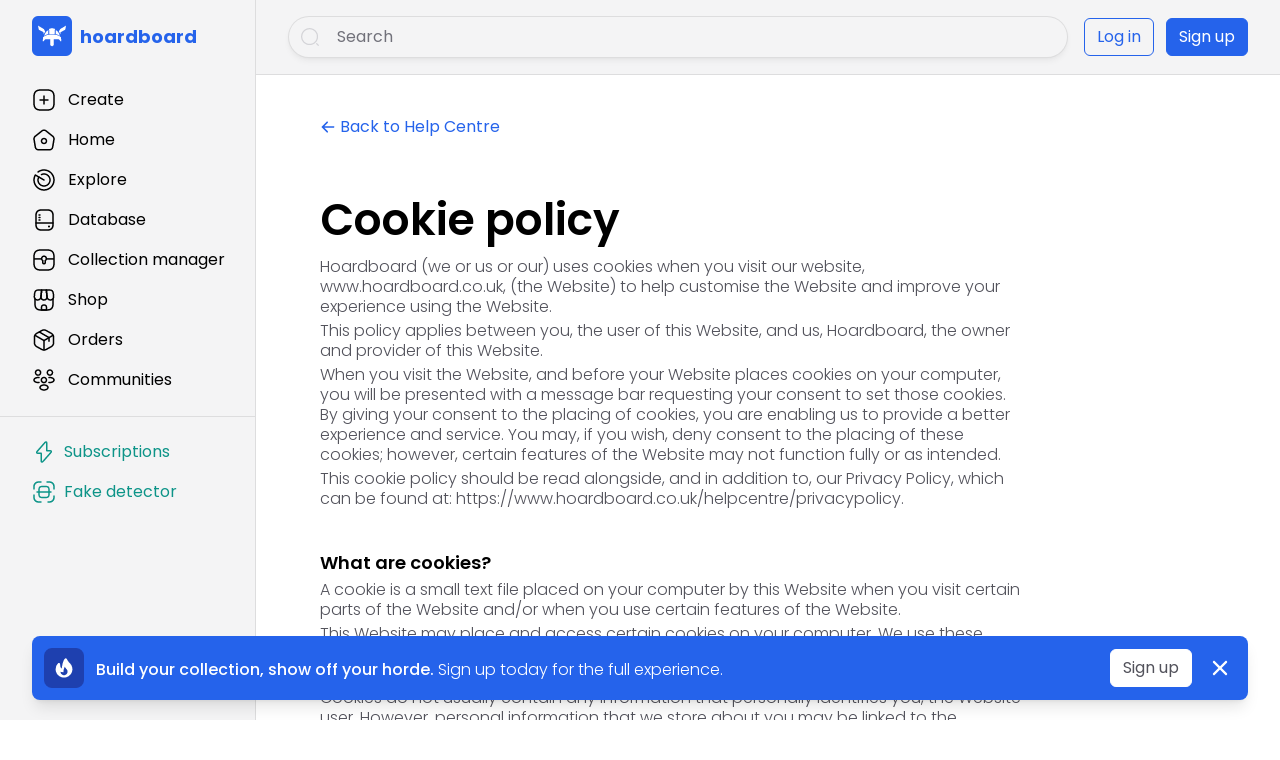

--- FILE ---
content_type: text/html; charset=utf-8
request_url: https://www.hoardboard.co.uk/helpcentre/cookiepolicy
body_size: 17291
content:
<!DOCTYPE html><html lang="en"><head><meta charSet="utf-8"/><meta name="viewport" content="width=device-width, initial-scale=1, viewport-fit=cover"/><meta name="theme-color" content="#1D4ED8"/><link rel="manifest" href="/site.webmanifest"/><title>Help | Get Support With Your Order, Trade, Listing Or Account</title><meta name="description" content="Help | Get Support With Your Order, Trade, Listing Or Account"/><meta property="og:description" content="Help | Get Support With Your Order, Trade, Listing Or Account"/><meta property="og:image" content="https://firebasestorage.googleapis.com/v0/b/seekio-86408.appspot.com/o/admin%2Fmeta%2Fmeta_image.jpg?alt=media&amp;token=cadf2547-439d-4e04-9fe8-1be100c57fb5"/><meta property="og:site_name" content="Hoardboard"/><meta property="og:title" content="Help | Get Support With Your Order, Trade, Listing Or Account"/><meta property="og:type" content="website"/><meta property="og:url" content="https://www.hoardboard.co.uk/helpcentre/cookiepolicy"/><link rel="apple-touch-icon" sizes="180x180" href="/apple-touch-icon.png"/><link rel="icon" type="image/png" sizes="32x32" href="/favicon-32x32.png"/><link rel="icon" type="image/png" sizes="16x16" href="/favicon-16x16.png"/><link rel="mask-icon" href="/safari-pinned-tab.svg" color="#5bbad5"/><meta name="application-name" content="hoardboard"/><meta name="msapplication-config" content="tile.xml"/><link rel="canonical" href="https://www.hoardboard.co.uk/helpcentre/cookiepolicy"/><meta property="twitter:image" content="https://firebasestorage.googleapis.com/v0/b/seekio-86408.appspot.com/o/admin%2Fmeta%2Fmeta_image.jpg?alt=media&amp;token=cadf2547-439d-4e04-9fe8-1be100c57fb5"/><meta name="twitter:card" content="summary"/><meta property="twitter:card" content="summary_large_image"/><meta property="twitter:description" content="Help | Get Support With Your Order, Trade, Listing Or Account"/><meta name="twitter:site" content="@hoardboardUK"/><meta property="twitter:title" content="Help | Get Support With Your Order, Trade, Listing Or Account"/><meta property="twitter:url" content="https://www.hoardboard.co.uk/"/><meta name="facebook-domain-verification" content="bt0yyg3zl3be8g01or040hwdxk7djw"/><script async="" src="https://pagead2.googlesyndication.com/pagead/js/adsbygoogle.js?client=ca-pub-2064628096578952" crossorigin="anonymous"></script><meta name="next-head-count" content="28"/><link rel="preload" href="/_next/static/css/98f65da1bd6b55d4.css" as="style"/><link rel="stylesheet" href="/_next/static/css/98f65da1bd6b55d4.css" data-n-g=""/><noscript data-n-css=""></noscript><script defer="" nomodule="" src="/_next/static/chunks/polyfills-c67a75d1b6f99dc8.js"></script><script src="/_next/static/chunks/webpack-e588899bca9c02b6.js" defer=""></script><script src="/_next/static/chunks/framework-79bce4a3a540b080.js" defer=""></script><script src="/_next/static/chunks/main-2b82356940f6d242.js" defer=""></script><script src="/_next/static/chunks/pages/_app-2e00c24b2f019707.js" defer=""></script><script src="/_next/static/chunks/1844-3e92883ecc4fe4f9.js" defer=""></script><script src="/_next/static/chunks/7452-acfd856d48591095.js" defer=""></script><script src="/_next/static/chunks/pages/helpcentre/cookiepolicy-7116202a6bbdd60b.js" defer=""></script><script src="/_next/static/sYOPjoFDv9ZE_JkGcp-BE/_buildManifest.js" defer=""></script><script src="/_next/static/sYOPjoFDv9ZE_JkGcp-BE/_ssgManifest.js" defer=""></script><style id="__jsx-166537283">#nprogress{pointer-events:none;}#nprogress .bar{background:#1E40AF;position:fixed;z-index:9999;top:0;left:0;width:100%;height:3px;}#nprogress .peg{display:block;position:absolute;right:0px;width:100px;height:100%;box-shadow:0 0 10px #1E40AF,0 0 5px #1E40AF;opacity:1;-webkit-transform:rotate(3deg) translate(0px,-4px);-ms-transform:rotate(3deg) translate(0px,-4px);-webkit-transform:rotate(3deg) translate(0px,-4px);-ms-transform:rotate(3deg) translate(0px,-4px);transform:rotate(3deg) translate(0px,-4px);}#nprogress .spinner{display:block;position:fixed;z-index:1031;top:15px;right:15px;}#nprogress .spinner-icon{width:18px;height:18px;box-sizing:border-box;border:solid 2px transparent;border-top-color:#1E40AF;border-left-color:#1E40AF;border-radius:50%;-webkit-animation:nprogresss-spinner 400ms linear infinite;-webkit-animation:nprogress-spinner 400ms linear infinite;animation:nprogress-spinner 400ms linear infinite;}.nprogress-custom-parent{overflow:hidden;position:relative;}.nprogress-custom-parent #nprogress .spinner,.nprogress-custom-parent #nprogress .bar{position:absolute;}@-webkit-keyframes nprogress-spinner{0%{-webkit-transform:rotate(0deg);}100%{-webkit-transform:rotate(360deg);}}@-webkit-keyframes nprogress-spinner{0%{-webkit-transform:rotate(0deg);-ms-transform:rotate(0deg);transform:rotate(0deg);}100%{-webkit-transform:rotate(360deg);-ms-transform:rotate(360deg);transform:rotate(360deg);}}@keyframes nprogress-spinner{0%{-webkit-transform:rotate(0deg);-ms-transform:rotate(0deg);transform:rotate(0deg);}100%{-webkit-transform:rotate(360deg);-ms-transform:rotate(360deg);transform:rotate(360deg);}}</style></head><body><div id="__next" data-reactroot=""><div class="grid grid-cols-10"><div class="col-span-2 hidden min-h-screen bg-zinc-100 lg:flex"><nav class="sticky top-0 left-0 hidden h-screen w-full flex-col border-r border-zinc-900/10 py-4 lg:flex"><div class="flex pl-8 md:col-span-2 md:mx-0 md:flex-none md:items-center"><a title="hoardboard, The UK&#x27;s collectible marketplace for Pokémon, Yu-Gi-Oh, Comics and more." class="flex items-center space-x-2" href="/"><div class="rounded-md bg-blue-600 shadow-blue-300/40 duration-150 hover:bg-blue-700 hover:shadow-xl"><svg class="text-white h-10 w-10 fill-current" xmlns="http://www.w3.org/2000/svg" id="svg" viewBox="0, 0, 400,401.0012515644556"><g id="svgg"><path id="path0" d="M59.731 97.238 C 59.880 97.862,61.729 107.046,63.842 117.647 C 65.954 128.248,67.860 137.241,68.077 137.633 C 68.294 138.024,78.916 143.771,91.683 150.403 L 114.894 162.460 116.187 174.722 C 117.094 183.330,117.592 186.536,117.857 185.482 C 120.765 173.917,124.956 165.162,130.441 159.199 L 132.513 156.946 125.394 143.985 L 118.275 131.024 98.061 119.019 C 86.943 112.417,73.711 104.560,68.655 101.559 C 60.932 96.976,59.505 96.285,59.731 97.238 M311.452 113.646 L 282.227 131.021 275.107 143.984 L 267.987 156.946 270.060 159.199 C 275.544 165.162,279.736 173.917,282.644 185.482 C 282.909 186.536,283.406 183.330,284.314 174.722 L 285.607 162.460 308.863 150.379 C 323.048 143.010,332.278 137.931,332.526 137.359 C 332.961 136.352,341.000 96.505,340.797 96.359 C 340.730 96.311,327.525 104.090,311.452 113.646 M192.240 123.458 C 176.586 126.319,170.749 128.824,169.532 133.201 C 168.140 138.209,168.497 139.363,171.276 138.832 C 173.712 138.366,173.742 138.684,172.997 157.482 C 172.219 177.122,172.242 177.311,175.669 179.593 L 177.370 180.726 200.250 180.726 L 223.131 180.726 224.832 179.593 C 228.259 177.311,228.281 177.122,227.504 157.482 C 226.759 138.684,226.788 138.366,229.224 138.832 C 232.003 139.363,232.361 138.209,230.968 133.201 C 230.056 129.918,228.234 128.724,220.275 126.190 C 212.957 123.860,198.010 122.403,192.240 123.458 M159.436 143.819 C 142.042 152.965,129.183 171.287,123.183 195.474 C 121.996 200.259,121.910 200.117,124.672 197.917 C 133.143 191.167,145.456 185.368,155.825 183.246 C 162.206 181.939,162.518 181.036,163.194 161.976 C 163.477 153.978,163.779 146.139,163.864 144.556 C 163.949 142.972,163.892 141.684,163.737 141.692 C 163.581 141.700,161.646 142.657,159.436 143.819 M236.636 144.556 C 236.918 149.809,237.800 175.919,237.799 178.979 L 237.797 181.988 242.563 182.865 C 254.249 185.014,266.714 190.654,275.829 197.917 C 278.591 200.117,278.505 200.259,277.317 195.474 C 272.280 175.167,261.422 157.495,248.287 148.224 C 245.301 146.116,237.411 141.677,236.650 141.677 C 236.557 141.677,236.551 142.972,236.636 144.556 M181.977 185.795 C 151.923 188.350,126.344 197.985,112.791 211.854 L 110.188 214.518 108.913 230.788 C 108.212 239.737,107.503 248.354,107.337 249.937 L 107.036 252.816 112.084 252.816 L 117.132 252.816 118.705 249.687 C 122.735 241.672,127.258 236.595,132.477 234.229 L 135.648 232.791 159.434 232.791 L 183.221 232.791 183.350 262.895 L 183.479 292.998 191.865 298.723 L 200.250 304.447 208.636 298.723 L 217.021 292.998 217.150 262.895 L 217.279 232.791 241.066 232.791 L 264.853 232.791 268.023 234.229 C 273.242 236.595,277.766 241.672,281.795 249.687 L 283.369 252.816 288.417 252.816 L 293.465 252.816 293.163 249.937 C 292.997 248.354,292.288 239.737,291.587 230.788 L 290.313 214.518 287.710 211.854 C 268.739 192.440,226.438 182.015,181.977 185.795 " stroke="none"></path></g></svg></div></a></div><nav class="flex flex-col pt-6 pl-8"><a class="flex items-center py-2 hover:text-blue-600 duration-150" href="/login"><svg class="h-6 w-6 mr-3" xmlns="http://www.w3.org/2000/svg" viewBox="0 0 24 24" fill="none"><path d="M16 12.75H8C7.59 12.75 7.25 12.41 7.25 12C7.25 11.59 7.59 11.25 8 11.25H16C16.41 11.25 16.75 11.59 16.75 12C16.75 12.41 16.41 12.75 16 12.75Z" fill="currentColor"></path><path d="M12 16.75C11.59 16.75 11.25 16.41 11.25 16V8C11.25 7.59 11.59 7.25 12 7.25C12.41 7.25 12.75 7.59 12.75 8V16C12.75 16.41 12.41 16.75 12 16.75Z" fill="currentColor"></path><path d="M15 22.75H9C3.57 22.75 1.25 20.43 1.25 15V9C1.25 3.57 3.57 1.25 9 1.25H15C20.43 1.25 22.75 3.57 22.75 9V15C22.75 20.43 20.43 22.75 15 22.75ZM9 2.75C4.39 2.75 2.75 4.39 2.75 9V15C2.75 19.61 4.39 21.25 9 21.25H15C19.61 21.25 21.25 19.61 21.25 15V9C21.25 4.39 19.61 2.75 15 2.75H9Z" fill="currentColor"></path></svg><span>Create</span></a><a class="flex items-center py-2 hover:text-blue-600 duration-150" href="/"><svg class="h-6 w-6 mr-3" xmlns="http://www.w3.org/2000/svg" width="24" height="24" viewBox="0 0 24 24" fill="none"><path d="M17.5999 22.5601H6.39985C4.57984 22.5601 2.91985 21.1601 2.61985 19.3601L1.28984 11.4001C1.07984 10.1601 1.67985 8.57011 2.66985 7.78011L9.59986 2.23006C10.9399 1.15006 13.0498 1.16007 14.3998 2.24007L21.3299 7.78011C22.3099 8.57011 22.9099 10.1601 22.7099 11.4001L21.3799 19.3601C21.0799 21.1301 19.3899 22.5601 17.5999 22.5601ZM11.9899 2.94008C11.4599 2.94008 10.9298 3.10005 10.5398 3.41005L3.60985 8.9601C3.03985 9.4201 2.64986 10.4401 2.76986 11.1601L4.09986 19.1201C4.27986 20.1701 5.32984 21.0601 6.39985 21.0601H17.5999C18.6699 21.0601 19.7198 20.1701 19.8998 19.1101L21.2298 11.1501C21.3498 10.4301 20.9499 9.40009 20.3899 8.95009L13.4599 3.41005C13.0599 3.10005 12.5299 2.94008 11.9899 2.94008Z" fill="currentColor"></path><path d="M12 16.25C10.21 16.25 8.75 14.79 8.75 13C8.75 11.21 10.21 9.75 12 9.75C13.79 9.75 15.25 11.21 15.25 13C15.25 14.79 13.79 16.25 12 16.25ZM12 11.25C11.04 11.25 10.25 12.04 10.25 13C10.25 13.96 11.04 14.75 12 14.75C12.96 14.75 13.75 13.96 13.75 13C13.75 12.04 12.96 11.25 12 11.25Z" fill="currentColor"></path></svg><span>Home</span></a><a class="flex items-center py-2 hover:text-blue-600 duration-150" href="/explore"><svg class="h-6 w-6 mr-3" xmlns="http://www.w3.org/2000/svg" width="24" height="24" viewBox="0 0 24 24" fill="none"><path d="M12 22.75C6.07 22.75 1.25 17.93 1.25 12C1.25 10.12 1.73999 8.27001 2.67999 6.64001C2.88999 6.28001 3.34001 6.15999 3.70001 6.35999L12.37 11.34C12.73 11.55 12.85 12 12.65 12.36C12.44 12.72 11.99 12.84 11.63 12.64L3.63 8.04999C3.05 9.27999 2.75 10.62 2.75 11.99C2.75 17.09 6.9 21.24 12 21.24C17.1 21.24 21.25 17.09 21.25 11.99C21.25 6.88999 17.1 2.73999 12 2.73999C9.98 2.73999 8.06001 3.38 6.45001 4.59C6.12001 4.84 5.64999 4.77 5.39999 4.44C5.14999 4.11 5.21999 3.64001 5.54999 3.39001C7.41999 1.99001 9.65 1.23999 12 1.23999C17.93 1.23999 22.75 6.05999 22.75 11.99C22.75 17.92 17.93 22.75 12 22.75Z" fill="currentColor"></path><path d="M12 18.75C8.28 18.75 5.25 15.72 5.25 12C5.25 10.8 5.56999 9.60999 6.17999 8.57999C6.38999 8.21999 6.84999 8.1 7.20999 8.31C7.56999 8.52 7.69001 8.98 7.48001 9.34C7.01001 10.14 6.76001 11.06 6.76001 12C6.76001 14.9 9.12001 17.25 12.01 17.25C14.9 17.25 17.26 14.9 17.26 12C17.26 9.1 14.9 6.75 12.01 6.75C11.23 6.75 10.48 6.92 9.76999 7.25C9.38999 7.42 8.94999 7.26001 8.76999 6.89001C8.58999 6.51001 8.75 6.07001 9.13 5.89001C10.03 5.47001 11 5.25 12 5.25C15.72 5.25 18.75 8.28 18.75 12C18.75 15.72 15.72 18.75 12 18.75Z" fill="currentColor"></path></svg><span>Explore</span></a><a class="flex items-center py-2 hover:text-blue-600 duration-150" href="/database"><svg class="h-6 w-6 mr-3" xmlns="http://www.w3.org/2000/svg" viewBox="0 0 24 24" fill="none"><path d="M16 22.75H9C5.56 22.75 3.25 20.44 3.25 17V7C3.25 3.56 5.56 1.25 9 1.25H16C19.44 1.25 21.75 3.56 21.75 7V17C21.75 20.44 19.44 22.75 16 22.75ZM9 2.75C6.42 2.75 4.75 4.42 4.75 7V17C4.75 19.58 6.42 21.25 9 21.25H16C18.58 21.25 20.25 19.58 20.25 17V7C20.25 4.42 18.58 2.75 16 2.75H9Z" fill="currentColor"></path><path d="M21 15.75H4C3.59 15.75 3.25 15.41 3.25 15C3.25 14.59 3.59 14.25 4 14.25H21C21.41 14.25 21.75 14.59 21.75 15C21.75 15.41 21.41 15.75 21 15.75Z" fill="currentColor"></path><path d="M8 12.75H7C6.59 12.75 6.25 12.41 6.25 12C6.25 11.59 6.59 11.25 7 11.25H8C8.41 11.25 8.75 11.59 8.75 12C8.75 12.41 8.41 12.75 8 12.75Z" fill="currentColor"></path><path d="M8 10.25H7C6.59 10.25 6.25 9.91 6.25 9.5C6.25 9.09 6.59 8.75 7 8.75H8C8.41 8.75 8.75 9.09 8.75 9.5C8.75 9.91 8.41 10.25 8 10.25Z" fill="currentColor"></path><path d="M8 7.75H7C6.59 7.75 6.25 7.41 6.25 7C6.25 6.59 6.59 6.25 7 6.25H8C8.41 6.25 8.75 6.59 8.75 7C8.75 7.41 8.41 7.75 8 7.75Z" fill="currentColor"></path><path d="M17 19.5C16.74 19.5 16.48 19.39 16.29 19.21C16.11 19.02 16 18.76 16 18.5C16 18.23 16.11 17.98 16.29 17.79C16.57 17.51 17.01 17.42 17.38 17.58C17.5 17.63 17.61 17.7 17.71 17.79C17.89 17.98 18 18.24 18 18.5C18 18.76 17.89 19.02 17.71 19.21C17.61 19.3 17.51 19.37 17.38 19.42C17.26 19.47 17.13 19.5 17 19.5Z" fill="currentColor"></path></svg><span>Database</span></a><a class="flex items-center py-2 hover:text-blue-600 duration-150" href="/collection-manager"><svg class="h-6 w-6 mr-3" xmlns="http://www.w3.org/2000/svg" width="24" height="24" viewBox="0 0 24 24" fill="none"><path d="M15 22.75H9C3.57 22.75 1.25 20.43 1.25 15V9C1.25 3.57 3.57 1.25 9 1.25H15C20.43 1.25 22.75 3.57 22.75 9V15C22.75 20.43 20.43 22.75 15 22.75ZM9 2.75C4.39 2.75 2.75 4.39 2.75 9V15C2.75 19.61 4.39 21.25 9 21.25H15C19.61 21.25 21.25 19.61 21.25 15V9C21.25 4.39 19.61 2.75 15 2.75H9Z" fill="currentColor"></path><path d="M12.0001 16.56C10.9001 16.56 10.0001 15.66 10.0001 14.56V12.96C9.41012 12.47 9.01013 11.78 8.91013 11.01C8.89013 10.89 8.87012 10.72 8.87012 10.56C8.87012 9.58998 9.31012 8.68998 10.0901 8.08998C10.8701 7.48998 11.8701 7.29998 12.8301 7.54998C13.8801 7.82998 14.7501 8.68999 15.0201 9.73998C15.1301 10.15 15.1601 10.58 15.0901 11.01C14.9801 11.77 14.5901 12.46 14.0001 12.95V14.55C14.0001 15.66 13.1001 16.56 12.0001 16.56ZM11.9901 8.93998C11.6301 8.93998 11.2901 9.04998 11.0001 9.27998C10.6001 9.58998 10.3701 10.06 10.3701 10.56C10.3701 10.63 10.3701 10.71 10.3901 10.77C10.4601 11.27 10.7301 11.68 11.1501 11.94L11.5001 12.16V14.56C11.5001 14.84 11.7201 15.06 12.0001 15.06C12.2801 15.06 12.5001 14.84 12.5001 14.56V12.16L12.8501 11.94C13.2601 11.68 13.5401 11.27 13.6001 10.8V10.78C13.6401 10.56 13.6301 10.34 13.5701 10.13C13.4301 9.57998 12.9801 9.13998 12.4401 8.99998C12.2901 8.95998 12.1401 8.93998 11.9901 8.93998Z" fill="currentColor"></path><path d="M22.0001 10.16H14.3501V11.66H22.0001V10.16Z" fill="currentColor"></path><path d="M9.64999 10.16H2V11.66H9.64999V10.16Z" fill="currentColor"></path></svg><span>Collection manager</span></a><a class="flex items-center py-2 hover:text-blue-600 duration-150" href="/login"><svg class="h-6 w-6 mr-3" xmlns="http://www.w3.org/2000/svg" width="24" height="24" viewBox="0 0 24 24" fill="none"><path d="M14.7 22.75H9.30001C4.36001 22.75 2.26001 20.64 2.26001 15.71V11.22C2.26001 10.81 2.60001 10.47 3.01001 10.47C3.42001 10.47 3.76001 10.81 3.76001 11.22V15.71C3.76001 19.8 5.21001 21.25 9.30001 21.25H14.69C18.78 21.25 20.23 19.8 20.23 15.71V11.22C20.23 10.81 20.57 10.47 20.98 10.47C21.39 10.47 21.73 10.81 21.73 11.22V15.71C21.74 20.64 19.63 22.75 14.7 22.75Z" fill="currentColor"></path><path d="M12 12.75C10.9 12.75 9.9 12.32 9.19 11.53C8.48 10.74 8.15 9.71 8.26 8.61L8.93 1.93C8.97 1.55 9.29 1.25 9.68 1.25H14.35C14.74 1.25 15.06 1.54 15.1 1.93L15.77 8.61C15.88 9.71 15.55 10.74 14.84 11.53C14.1 12.32 13.1 12.75 12 12.75ZM10.35 2.75L9.75 8.76C9.68 9.43 9.88 10.06 10.3 10.52C11.15 11.46 12.85 11.46 13.7 10.52C14.12 10.05 14.32 9.42 14.25 8.76L13.65 2.75H10.35Z" fill="currentColor"></path><path d="M18.31 12.75C16.28 12.75 14.47 11.11 14.26 9.09L13.56 2.08C13.54 1.87 13.61 1.66 13.75 1.5C13.89 1.34 14.09 1.25 14.31 1.25H17.36C20.3 1.25 21.67 2.48 22.08 5.5L22.36 8.28C22.48 9.46 22.12 10.58 21.35 11.43C20.58 12.28 19.5 12.75 18.31 12.75ZM15.14 2.75L15.76 8.94C15.89 10.19 17.05 11.25 18.31 11.25C19.07 11.25 19.75 10.96 20.24 10.43C20.72 9.9 20.94 9.19 20.87 8.43L20.59 5.68C20.28 3.42 19.55 2.75 17.36 2.75H15.14Z" fill="currentColor"></path><path d="M5.64002 12.75C4.45002 12.75 3.37002 12.28 2.60002 11.43C1.83002 10.58 1.47002 9.46 1.59002 8.28L1.86002 5.53C2.28002 2.48 3.65002 1.25 6.59002 1.25H9.64002C9.85002 1.25 10.05 1.34 10.2 1.5C10.35 1.66 10.41 1.87 10.39 2.08L9.69002 9.09C9.48002 11.11 7.67002 12.75 5.64002 12.75ZM6.59002 2.75C4.40002 2.75 3.67002 3.41 3.35002 5.7L3.08002 8.43C3.00002 9.19 3.23002 9.9 3.71002 10.43C4.19002 10.96 4.87002 11.25 5.64002 11.25C6.90002 11.25 8.07002 10.19 8.19002 8.94L8.81002 2.75H6.59002Z" fill="currentColor"></path><path d="M14.5 22.75H9.5C9.09 22.75 8.75 22.41 8.75 22V19.5C8.75 17.4 9.9 16.25 12 16.25C14.1 16.25 15.25 17.4 15.25 19.5V22C15.25 22.41 14.91 22.75 14.5 22.75ZM10.25 21.25H13.75V19.5C13.75 18.24 13.26 17.75 12 17.75C10.74 17.75 10.25 18.24 10.25 19.5V21.25Z" fill="currentColor"></path></svg><span>Shop</span></a><a class="flex items-center py-2 hover:text-blue-600 duration-150" href="/login"><svg class="h-6 w-6 mr-3" xmlns="http://www.w3.org/2000/svg" viewBox="0 0 24 24" fill="none"><path d="M12.0008 13.2999C11.8708 13.2999 11.7408 13.2699 11.6208 13.1999L2.79083 8.0899C2.43083 7.8799 2.31081 7.41987 2.52081 7.05987C2.73081 6.69987 3.18081 6.57985 3.55081 6.78985L12.0008 11.6799L20.4008 6.81988C20.7608 6.60988 21.2208 6.7399 21.4308 7.0899C21.6408 7.4499 21.5108 7.90987 21.1608 8.11987L12.3908 13.1999C12.2608 13.2599 12.1308 13.2999 12.0008 13.2999Z" fill="currentColor"></path><path d="M12.001 22.36C11.591 22.36 11.251 22.02 11.251 21.61V12.54C11.251 12.13 11.591 11.79 12.001 11.79C12.411 11.79 12.751 12.13 12.751 12.54V21.61C12.751 22.02 12.411 22.36 12.001 22.36Z" fill="currentColor"></path><path d="M12.0011 22.75C11.1211 22.75 10.2511 22.56 9.5611 22.18L4.2211 19.21C2.7711 18.41 1.64111 16.48 1.64111 14.82V9.16998C1.64111 7.50998 2.7711 5.59002 4.2211 4.78002L9.5611 1.82C10.9311 1.06 13.0711 1.06 14.4411 1.82L19.7811 4.78997C21.2311 5.58997 22.3611 7.51999 22.3611 9.17999V14.83C22.3611 16.49 21.2311 18.41 19.7811 19.22L14.4411 22.18C13.7511 22.56 12.8811 22.75 12.0011 22.75ZM12.0011 2.74999C11.3711 2.74999 10.7511 2.88 10.2911 3.13L4.95111 6.09997C3.99111 6.63997 3.14111 8.06999 3.14111 9.17999V14.83C3.14111 15.93 3.99111 17.37 4.95111 17.91L10.2911 20.88C11.2011 21.39 12.8011 21.39 13.7111 20.88L19.0511 17.91C20.0111 17.37 20.8611 15.94 20.8611 14.83V9.17999C20.8611 8.07999 20.0111 6.63997 19.0511 6.09997L13.7111 3.13C13.2511 2.88 12.6311 2.74999 12.0011 2.74999Z" fill="currentColor"></path><path d="M17.0012 13.99C16.5912 13.99 16.2512 13.65 16.2512 13.24V10.0201L7.13116 4.76007C6.77116 4.55007 6.65114 4.09005 6.86114 3.74005C7.07114 3.38005 7.52116 3.26003 7.88116 3.47003L17.3712 8.95007C17.6012 9.08007 17.7512 9.33003 17.7512 9.60003V13.2601C17.7512 13.6501 17.4112 13.99 17.0012 13.99Z" fill="currentColor"></path></svg><span>Orders</span></a><a class="flex items-center py-2 hover:text-blue-600 duration-150" href="/login"><svg class="h-6 w-6 mr-3" xmlns="http://www.w3.org/2000/svg" viewBox="0 0 24 24" fill="none"><path d="M17.9998 7.91002C17.9698 7.91002 17.9498 7.91002 17.9198 7.91002H17.8698C15.9798 7.85002 14.5698 6.39001 14.5698 4.59001C14.5698 2.75001 16.0698 1.26001 17.8998 1.26001C19.7298 1.26001 21.2298 2.76001 21.2298 4.59001C21.2198 6.40001 19.8098 7.86001 18.0098 7.92001C18.0098 7.91001 18.0098 7.91002 17.9998 7.91002ZM17.8998 2.75002C16.8898 2.75002 16.0698 3.57002 16.0698 4.58002C16.0698 5.57002 16.8398 6.37002 17.8298 6.41002C17.8398 6.40002 17.9198 6.40002 18.0098 6.41002C18.9798 6.36002 19.7298 5.56002 19.7398 4.58002C19.7398 3.57002 18.9198 2.75002 17.8998 2.75002Z" fill="currentColor"></path><path d="M18.01 15.2801C17.62 15.2801 17.23 15.2501 16.84 15.1801C16.43 15.1101 16.16 14.7201 16.23 14.3101C16.3 13.9001 16.69 13.6301 17.1 13.7001C18.33 13.9101 19.63 13.6802 20.5 13.1002C20.97 12.7902 21.22 12.4001 21.22 12.0101C21.22 11.6201 20.96 11.2401 20.5 10.9301C19.63 10.3501 18.31 10.1201 17.07 10.3401C16.66 10.4201 16.27 10.1401 16.2 9.73015C16.13 9.32015 16.4 8.93015 16.81 8.86015C18.44 8.57015 20.13 8.88014 21.33 9.68014C22.21 10.2701 22.72 11.1101 22.72 12.0101C22.72 12.9001 22.22 13.7502 21.33 14.3502C20.42 14.9502 19.24 15.2801 18.01 15.2801Z" fill="currentColor"></path><path d="M5.96998 7.91C5.95998 7.91 5.94998 7.91 5.94998 7.91C4.14998 7.85 2.73998 6.39 2.72998 4.59C2.72998 2.75 4.22998 1.25 6.05998 1.25C7.88998 1.25 9.38998 2.75 9.38998 4.58C9.38998 6.39 7.97998 7.85 6.17998 7.91L5.96998 7.16L6.03998 7.91C6.01998 7.91 5.98998 7.91 5.96998 7.91ZM6.06998 6.41C6.12998 6.41 6.17998 6.41 6.23998 6.42C7.12998 6.38 7.90998 5.58 7.90998 4.59C7.90998 3.58 7.08998 2.75999 6.07998 2.75999C5.06998 2.75999 4.24998 3.58 4.24998 4.59C4.24998 5.57 5.00998 6.36 5.97998 6.42C5.98998 6.41 6.02998 6.41 6.06998 6.41Z" fill="currentColor"></path><path d="M5.96 15.2801C4.73 15.2801 3.55 14.9502 2.64 14.3502C1.76 13.7602 1.25 12.9101 1.25 12.0101C1.25 11.1201 1.76 10.2701 2.64 9.68014C3.84 8.88014 5.53 8.57015 7.16 8.86015C7.57 8.93015 7.84 9.32015 7.77 9.73015C7.7 10.1401 7.31 10.4201 6.9 10.3401C5.66 10.1201 4.35 10.3501 3.47 10.9301C3 11.2401 2.75 11.6201 2.75 12.0101C2.75 12.4001 3.01 12.7902 3.47 13.1002C4.34 13.6802 5.64 13.9101 6.87 13.7001C7.28 13.6301 7.67 13.9101 7.74 14.3101C7.81 14.7201 7.54 15.1101 7.13 15.1801C6.74 15.2501 6.35 15.2801 5.96 15.2801Z" fill="currentColor"></path><path d="M11.9998 15.38C11.9698 15.38 11.9498 15.38 11.9198 15.38H11.8698C9.97982 15.32 8.56982 13.86 8.56982 12.06C8.56982 10.22 10.0698 8.72998 11.8998 8.72998C13.7298 8.72998 15.2298 10.23 15.2298 12.06C15.2198 13.87 13.8098 15.33 12.0098 15.39C12.0098 15.38 12.0098 15.38 11.9998 15.38ZM11.8998 10.22C10.8898 10.22 10.0698 11.04 10.0698 12.05C10.0698 13.04 10.8398 13.84 11.8298 13.88C11.8398 13.87 11.9198 13.87 12.0098 13.88C12.9798 13.83 13.7298 13.03 13.7398 12.05C13.7398 11.05 12.9198 10.22 11.8998 10.22Z" fill="currentColor"></path><path d="M11.9998 22.76C10.7998 22.76 9.59978 22.45 8.66978 21.82C7.78978 21.23 7.27979 20.39 7.27979 19.49C7.27979 18.6 7.77978 17.74 8.66978 17.15C10.5398 15.91 13.4698 15.91 15.3298 17.15C16.2098 17.74 16.7198 18.58 16.7198 19.48C16.7198 20.37 16.2198 21.23 15.3298 21.82C14.3998 22.44 13.1998 22.76 11.9998 22.76ZM9.49979 18.41C9.02979 18.72 8.77979 19.11 8.77979 19.5C8.77979 19.89 9.03979 20.27 9.49979 20.58C10.8498 21.49 13.1398 21.49 14.4898 20.58C14.9598 20.27 15.2098 19.88 15.2098 19.49C15.2098 19.1 14.9498 18.72 14.4898 18.41C13.1498 17.5 10.8598 17.51 9.49979 18.41Z" fill="currentColor"></path></svg><span>Communities</span></a></nav><div class="my-4"><div class="relative"><div class="absolute inset-0 flex items-center" aria-hidden="true"><div class="w-full border-t border-zinc-900/10"></div></div><div class="relative flex justify-center"><span class="bg-white px-2 text-sm text-zinc-500"></span></div></div></div><div class="pl-8"><a class="flex items-center space-x-2 py-2 text-teal-600 hover:text-blue-600" href="/pricing"><svg class="h-6 w-6" xmlns="http://www.w3.org/2000/svg" viewBox="0 0 24 24" fill="none"><path d="M9.98999 22.75C9.78999 22.75 9.62999 22.71 9.50999 22.66C9.10999 22.51 8.42999 22.02 8.42999 20.47V14.02H6.08999C4.74999 14.02 4.26999 13.39 4.09999 13.02C3.92999 12.64 3.77999 11.87 4.65999 10.86L12.23 2.26001C13.25 1.10001 14.08 1.18001 14.48 1.33001C14.88 1.48001 15.56 1.97001 15.56 3.52001V9.97001H17.9C19.24 9.97001 19.72 10.6 19.89 10.97C20.06 11.35 20.21 12.12 19.33 13.13L11.76 21.73C11.05 22.54 10.43 22.75 9.98999 22.75ZM13.93 2.74001C13.9 2.78001 13.69 2.88001 13.36 3.26001L5.78999 11.86C5.50999 12.18 5.46999 12.38 5.46999 12.42C5.48999 12.43 5.66999 12.53 6.08999 12.53H9.17999C9.58999 12.53 9.92999 12.87 9.92999 13.28V20.48C9.92999 20.98 10.02 21.2 10.06 21.26C10.09 21.22 10.3 21.12 10.63 20.74L18.2 12.14C18.48 11.82 18.52 11.62 18.52 11.58C18.5 11.57 18.32 11.47 17.9 11.47H14.81C14.4 11.47 14.06 11.13 14.06 10.72V3.52001C14.07 3.02001 13.97 2.81001 13.93 2.74001Z" fill="currentColor"></path></svg><span>Subscriptions</span></a><a class="flex items-center space-x-2 py-2 text-teal-600 hover:text-blue-600" href="/fake-detector"><svg class="h-6 w-6" xmlns="http://www.w3.org/2000/svg" width="24" height="24" viewBox="0 0 24 24" fill="none"><path d="M2 9.75C1.59 9.75 1.25 9.41 1.25 9V6.5C1.25 3.6 3.61 1.25 6.5 1.25H9C9.41 1.25 9.75 1.59 9.75 2C9.75 2.41 9.41 2.75 9 2.75H6.5C4.43 2.75 2.75 4.43 2.75 6.5V9C2.75 9.41 2.41 9.75 2 9.75Z" fill="currentColor"></path><path d="M22 9.75C21.59 9.75 21.25 9.41 21.25 9V6.5C21.25 4.43 19.57 2.75 17.5 2.75H15C14.59 2.75 14.25 2.41 14.25 2C14.25 1.59 14.59 1.25 15 1.25H17.5C20.39 1.25 22.75 3.6 22.75 6.5V9C22.75 9.41 22.41 9.75 22 9.75Z" fill="currentColor"></path><path d="M17.5 22.75H16C15.59 22.75 15.25 22.41 15.25 22C15.25 21.59 15.59 21.25 16 21.25H17.5C19.57 21.25 21.25 19.57 21.25 17.5V16C21.25 15.59 21.59 15.25 22 15.25C22.41 15.25 22.75 15.59 22.75 16V17.5C22.75 20.4 20.39 22.75 17.5 22.75Z" fill="currentColor"></path><path d="M9 22.75H6.5C3.61 22.75 1.25 20.4 1.25 17.5V15C1.25 14.59 1.59 14.25 2 14.25C2.41 14.25 2.75 14.59 2.75 15V17.5C2.75 19.57 4.43 21.25 6.5 21.25H9C9.41 21.25 9.75 21.59 9.75 22C9.75 22.41 9.41 22.75 9 22.75Z" fill="currentColor"></path><path d="M14 18.25H10C7.58 18.25 6.25 16.92 6.25 14.5V9.5C6.25 7.08 7.58 5.75 10 5.75H14C16.42 5.75 17.75 7.08 17.75 9.5V14.5C17.75 16.92 16.42 18.25 14 18.25ZM10 7.25C8.42 7.25 7.75 7.92 7.75 9.5V14.5C7.75 16.08 8.42 16.75 10 16.75H14C15.58 16.75 16.25 16.08 16.25 14.5V9.5C16.25 7.92 15.58 7.25 14 7.25H10Z" fill="currentColor"></path><path d="M19 12.75H5C4.59 12.75 4.25 12.41 4.25 12C4.25 11.59 4.59 11.25 5 11.25H19C19.41 11.25 19.75 11.59 19.75 12C19.75 12.41 19.41 12.75 19 12.75Z" fill="currentColor"></path></svg><span>Fake detector</span></a></div></nav></div><div class="flex w-full flex-col"><header class="col-span-10 h-min border-b border-zinc-900/10 bg-zinc-100" data-headlessui-state=""><div class="mx-auto flex max-w-3xl flex-col py-4 px-8 lg:max-w-7xl lg:px-8"><div class="flex items-center space-x-4"><div class="z-40 flex-1"><div class="relative flex"><button data-cy="button" type="submit" class="absolute inset-y-0 left-0 bottom-0 flex items-center pl-3 text-zinc-300 duration-100 hover:text-blue-600"><span class="w-full transition-opacity duration-100"><svg class="h-5 w-5 " xmlns="http://www.w3.org/2000/svg" width="24" height="24" viewBox="0 0 24 24" fill="currentColor"><path d="M11.5 21.75C5.85 21.75 1.25 17.15 1.25 11.5C1.25 5.85 5.85 1.25 11.5 1.25C17.15 1.25 21.75 5.85 21.75 11.5C21.75 17.15 17.15 21.75 11.5 21.75ZM11.5 2.75C6.67 2.75 2.75 6.68 2.75 11.5C2.75 16.32 6.67 20.25 11.5 20.25C16.33 20.25 20.25 16.32 20.25 11.5C20.25 6.68 16.33 2.75 11.5 2.75Z"></path><path d="M21.9999 22.7499C21.8099 22.7499 21.6199 22.6799 21.4699 22.5299L19.4699 20.5299C19.1799 20.2399 19.1799 19.7599 19.4699 19.4699C19.7599 19.1799 20.2399 19.1799 20.5299 19.4699L22.5299 21.4699C22.8199 21.7599 22.8199 22.2399 22.5299 22.5299C22.3799 22.6799 22.1899 22.7499 21.9999 22.7499Z"></path></svg></span></button><input type="search" tabindex="1" id="search" name="search" class="search-input rounded-md text-zinc-600" placeholder="Search" autoComplete="off"/></div></div><div><div class="hidden space-x-3 lg:flex"><a class="flex items-center justify-center px-3 text-sm py-1.5 space-x-2 border rounded-md no-underline font-normal transition-colors duration-500 disabled:pointer-events-none disabled:opacity-60 focus:outline-black focus:outline-offset-1 bg-transparent border-blue-600 text-blue-600 hover:border-blue-700 hover:text-blue-700" data-cy="button-anchor" href="/login"><span class="transition-opacity duration-100">Log in</span></a><a class="flex items-center justify-center px-3 text-sm py-1.5 space-x-2 border rounded-md no-underline font-normal transition-colors duration-500 disabled:pointer-events-none disabled:opacity-60 focus:outline-black focus:outline-offset-1 text-white bg-blue-600 border-blue-600 hover:bg-blue-700 hover:border-blue-700" data-cy="button-anchor" href="/signup"><span class="transition-opacity duration-100">Sign up</span></a></div></div></div></div></header><div class="px-8 pt-2 pb-8"><div class="relative flex max-w-3xl flex-col p-8"><a class="inline-flex text-blue-600 hover:underline" href="/helpcentre"><svg xmlns="http://www.w3.org/2000/svg" viewBox="0 0 20 20" fill="currentColor" aria-hidden="true" class="mr-1 w-4"><path fill-rule="evenodd" d="M9.707 16.707a1 1 0 01-1.414 0l-6-6a1 1 0 010-1.414l6-6a1 1 0 011.414 1.414L5.414 9H17a1 1 0 110 2H5.414l4.293 4.293a1 1 0 010 1.414z" clip-rule="evenodd"></path></svg><a>Back to Help Centre</a></a><section class="relative"><h1>Cookie policy</h1><span class="absolute -right-1/4 top-8 -z-10 text-zinc-200 opacity-50"><svg fill="currentColor" width="400" height="400" viewBox="0 0 404 384" aria-hidden="true"><defs><pattern id="95e8f2de-6d30-4b7e-8159-f791729db21b" x="0" y="0" width="20" height="20" patternUnits="userSpaceOnUse"><rect x="0" y="0" width="4" height="4" fill="currentColor"></rect></pattern></defs><rect width="404" height="384" fill="url(#95e8f2de-6d30-4b7e-8159-f791729db21b)"></rect></svg></span><ol><li>Hoardboard (we or us or our) uses cookies when you visit our website, www.hoardboard.co.uk, (the Website) to help customise the Website and improve your experience using the Website.</li><li>This policy applies between you, the user of this Website, and us, Hoardboard, the owner and provider of this Website.</li><li>When you visit the Website, and before your Website places cookies on your computer, you will be presented with a message bar requesting your consent to set those cookies. By giving your consent to the placing of cookies, you are enabling us to provide a better experience and service. You may, if you wish, deny consent to the placing of these cookies; however, certain features of the Website may not function fully or as intended.</li><li>This cookie policy should be read alongside, and in addition to, our Privacy Policy, which can be found at: https://www.hoardboard.co.uk/helpcentre/privacypolicy.</li><section><h4>What are cookies?</h4><li>A cookie is a small text file placed on your computer by this Website when you visit certain parts of the Website and/or when you use certain features of the Website.</li><li>This Website may place and access certain cookies on your computer. We use these cookies to improve your experience of using the Website and to improve our range of products and services.</li><li>Cookies do not usually contain any information that personally identifies you, the Website user. However, personal information that we store about you may be linked to the information obtained from and stored in cookies. For more information on how such personal information is handled and stored, refer to our Privacy Policy which is available online at: https://www.hoardboard.co.uk/privacypolicy.</li></section><section class="space-y-4"><h4>Types of cookies</h4><li>This Website uses the following cookies:</li><table><tr><th>Type of cookie</th><th>Purpose</th></tr><tr><td>Strictly necessary cookies</td><td>These are cookies that are required for the operation of the Website. They include, for example, cookies that enable you to log into secure areas of the Website, use a shopping cart or make use of e-billing services.</td></tr><tr><td>Analytical/performance cookies</td><td>These cookies allow us to recognise and count the number of visitors and to see how visitors move around our Website when they are using it. This helps us to improve the way our Website works, for example, by ensuring that users are finding what they are looking for easily.</td></tr><tr><td>Functionality cookies</td><td>These are used to recognise you when you return to our Website. This enables us to personalise our content for you, greet you by name and remember your preferences (for example, your choice of language or region). By using the Website, you agree to our placement of functionality cookies.</td></tr><tr><td>Targeting cookies</td><td>These cookies record your visit to our Website, the pages you have visited and the links you have followed. We will use this information to make our Website and the advertising displayed on it more relevant to your interests. We may also share this information with third parties for this purpose.</td></tr></table><li>You can find a list of the cookies that we use in the attached Cookie Schedule.</li><li>We have carefully chosen these cookies and have taken steps to ensure that your privacy is protected and respected at all times.</li></section><section><h4>How to control your cookies</h4><li>You can choose to enable or disable cookies in your internet browser. By default, most internet browsers accept cookies but this can be changed. For further details, please see the help menu in your internet browser.</li><li>You can switch off cookies at any time, however, you may lose information that enables you to access the Website more quickly and efficiently.</li><li>It is recommended that you ensure that your internet browser is up-to-date and that you consult the help and guidance provided by the developer of your internet browser if you are unsure about adjusting your privacy settings.</li><li>For more information generally on cookies, including how to disable them, please refer to aboutcookies.org. You will also find details on how to delete cookies from your computer.</li></section><section><h4>Changes to this policy</h4><li>Hoardboard reserves the right to change this cookie policy as we may deem necessary from time to time or as may be required by law. Any changes will be immediately posted on the Website and you are deemed to have accepted the terms of the cookie policy on your first use of the Website following the alterations.<!-- --> </li></section><section><h4>Contact details</h4><li>The Website is owned by Hoardboard incorporated in England and Wales with registered number Hoardboard whose registered office is at Launchpad Building,, Penryn Campus, Penryn, TR10 9FE, England.</li><li>You may contact us:<ul><li> <!-- -->a. by post at Launchpad Building, Penryn Campus. Penryn, Cornwall, TR10 9FE, England.</li><li> b. by email at Info@hoardboard.co.uk.</li></ul></li></section></ol></section><a class="flex items-center justify-center px-3 text-sm py-1.5 space-x-2 border rounded-md no-underline font-normal transition-colors duration-500 disabled:pointer-events-none disabled:opacity-60 focus:outline-black focus:outline-offset-1 text-white bg-blue-600 border-blue-600 hover:bg-blue-700 hover:border-blue-700 mt-8 w-min whitespace-nowrap" data-cy="button-anchor" href="/contact"><span class="transition-opacity duration-100">Contact us</span></a></div></div></div></div><footer class="w-full bg-gradient-to-b from-zinc-900 to-black pb-16 md:pb-0 " aria-labelledby="footer-heading"><h2 id="footer-heading" class="sr-only">Footer</h2><div class="container mx-auto px-8 py-8"><div class="grid max-w-7xl grid-cols-1 space-y-8 md:grid-cols-2 md:space-y-0 lg:grid-cols-5"><div class="col-span-1 pr-4"><a class="flex items-center text-sm font-semibold uppercase tracking-wider text-zinc-100 hover:text-blue-100 hover:underline" href="/database?tab=database"><svg class="mr-2 w-6" xmlns="http://www.w3.org/2000/svg" viewBox="0 0 24 24" fill="none"><path d="M16 22.75H9C5.56 22.75 3.25 20.44 3.25 17V7C3.25 3.56 5.56 1.25 9 1.25H16C19.44 1.25 21.75 3.56 21.75 7V17C21.75 20.44 19.44 22.75 16 22.75ZM9 2.75C6.42 2.75 4.75 4.42 4.75 7V17C4.75 19.58 6.42 21.25 9 21.25H16C18.58 21.25 20.25 19.58 20.25 17V7C20.25 4.42 18.58 2.75 16 2.75H9Z" fill="currentColor"></path><path d="M21 15.75H4C3.59 15.75 3.25 15.41 3.25 15C3.25 14.59 3.59 14.25 4 14.25H21C21.41 14.25 21.75 14.59 21.75 15C21.75 15.41 21.41 15.75 21 15.75Z" fill="currentColor"></path><path d="M8 12.75H7C6.59 12.75 6.25 12.41 6.25 12C6.25 11.59 6.59 11.25 7 11.25H8C8.41 11.25 8.75 11.59 8.75 12C8.75 12.41 8.41 12.75 8 12.75Z" fill="currentColor"></path><path d="M8 10.25H7C6.59 10.25 6.25 9.91 6.25 9.5C6.25 9.09 6.59 8.75 7 8.75H8C8.41 8.75 8.75 9.09 8.75 9.5C8.75 9.91 8.41 10.25 8 10.25Z" fill="currentColor"></path><path d="M8 7.75H7C6.59 7.75 6.25 7.41 6.25 7C6.25 6.59 6.59 6.25 7 6.25H8C8.41 6.25 8.75 6.59 8.75 7C8.75 7.41 8.41 7.75 8 7.75Z" fill="currentColor"></path><path d="M17 19.5C16.74 19.5 16.48 19.39 16.29 19.21C16.11 19.02 16 18.76 16 18.5C16 18.23 16.11 17.98 16.29 17.79C16.57 17.51 17.01 17.42 17.38 17.58C17.5 17.63 17.61 17.7 17.71 17.79C17.89 17.98 18 18.24 18 18.5C18 18.76 17.89 19.02 17.71 19.21C17.61 19.3 17.51 19.37 17.38 19.42C17.26 19.47 17.13 19.5 17 19.5Z" fill="currentColor"></path></svg>Database</a><ul role="list" class="mt-4 space-y-4"><li><a title="Pokemon TCG collection manager and price checker" class="w-full cursor-pointer text-base text-zinc-300 hover:text-zinc-100" href="/database/pokemon">Pokémon</a></li><li><a title="Pokemon TCG collection manager and price checker" class="w-full cursor-pointer text-base text-zinc-300 hover:text-zinc-100" href="/database/yu-gi-oh">Yu-Gi-Oh</a></li></ul></div><div class="col-span-1 pr-4"><a class="flex items-center text-sm font-semibold uppercase tracking-wider text-zinc-100 hover:text-blue-100 hover:underline" href="/search"><svg class="mr-2 w-6" xmlns="http://www.w3.org/2000/svg" width="24" height="24" viewBox="0 0 24 24" fill="currentColor"><path d="M17 22.75H7C2.59 22.75 1.25 21.41 1.25 17V7C1.25 2.59 2.59 1.25 7 1.25H8.5C10.25 1.25 10.8 1.82 11.5 2.75L13 4.75C13.33 5.19 13.38 5.25 14 5.25H17C21.41 5.25 22.75 6.59 22.75 11V17C22.75 21.41 21.41 22.75 17 22.75ZM7 2.75C3.42 2.75 2.75 3.43 2.75 7V17C2.75 20.57 3.42 21.25 7 21.25H17C20.58 21.25 21.25 20.57 21.25 17V11C21.25 7.43 20.58 6.75 17 6.75H14C12.72 6.75 12.3 6.31 11.8 5.65L10.3 3.65C9.78 2.96 9.62 2.75 8.5 2.75H7Z"></path><path d="M20 7.13C19.59 7.13 19.25 6.79 19.25 6.38V5C19.25 3.42 18.58 2.75 17 2.75H8C7.59 2.75 7.25 2.41 7.25 2C7.25 1.59 7.59 1.25 8 1.25H17C19.42 1.25 20.75 2.58 20.75 5V6.38C20.75 6.79 20.41 7.13 20 7.13Z"></path></svg>Categories</a><ul role="list" class="mt-4 space-y-4"><li><a title="Search for Pokémon Listings" class="w-full cursor-pointer text-base text-zinc-300 hover:text-zinc-100" href="/search?category=pokemon">Pokémon</a></li><li><a title="Search for Warhammer Listings" class="w-full cursor-pointer text-base text-zinc-300 hover:text-zinc-100" href="/search?category=warhammer">Warhammer</a></li><li><a title="Search for Funko POP! Listings" class="w-full cursor-pointer text-base text-zinc-300 hover:text-zinc-100" href="/search?category=funko">Funko POP!</a></li><li><a title="Search for Comic Listings" class="w-full cursor-pointer text-base text-zinc-300 hover:text-zinc-100" href="/search?category=comic">Comic Books</a></li><li><a title="Search for Bearbrick Listings" class="w-full cursor-pointer text-base text-zinc-300 hover:text-zinc-100" href="/search?category=bearbrick">Be@rbrick</a></li></ul></div><div class="col-span-1 pr-4"><a class="flex items-center text-sm font-semibold uppercase tracking-wider text-zinc-100 hover:text-blue-100 hover:underline" href="/helpcentre"><svg class="mr-2 w-6" xmlns="http://www.w3.org/2000/svg" width="24" height="24" viewBox="0 0 24 24" fill="currentColor"><path d="M8 22.3199C7.72 22.3199 7.42998 22.2499 7.16998 22.1099C6.59998 21.8099 6.25 21.2099 6.25 20.5699V19.15C3.23 18.84 1.25 16.6199 1.25 13.4399V7.43994C1.25 3.99994 3.56 1.68994 7 1.68994H17C20.44 1.68994 22.75 3.99994 22.75 7.43994V13.4399C22.75 16.8799 20.44 19.1899 17 19.1899H13.23L8.96997 22.03C8.67997 22.22 8.34 22.3199 8 22.3199ZM7 3.17993C4.42 3.17993 2.75 4.84993 2.75 7.42993V13.43C2.75 16.01 4.42 17.68 7 17.68C7.41 17.68 7.75 18.02 7.75 18.43V20.56C7.75 20.69 7.83 20.75 7.88 20.78C7.93001 20.81 8.03001 20.84 8.14001 20.77L12.59 17.81C12.71 17.73 12.86 17.68 13.01 17.68H17.01C19.59 17.68 21.26 16.01 21.26 13.43V7.42993C21.26 4.84993 19.59 3.17993 17.01 3.17993H7Z"></path><path d="M11.9998 12.1099C11.5898 12.1099 11.2498 11.7699 11.2498 11.3599V11.1499C11.2498 9.9899 12.0998 9.41989 12.4198 9.19989C12.7898 8.94989 12.9098 8.7799 12.9098 8.5199C12.9098 8.0199 12.4998 7.60986 11.9998 7.60986C11.4998 7.60986 11.0898 8.0199 11.0898 8.5199C11.0898 8.9299 10.7498 9.2699 10.3398 9.2699C9.92984 9.2699 9.58984 8.9299 9.58984 8.5199C9.58984 7.1899 10.6698 6.10986 11.9998 6.10986C13.3298 6.10986 14.4098 7.1899 14.4098 8.5199C14.4098 9.6599 13.5698 10.2299 13.2598 10.4399C12.8698 10.6999 12.7498 10.8699 12.7498 11.1499V11.3599C12.7498 11.7799 12.4098 12.1099 11.9998 12.1099Z"></path><path d="M12 14.6001C11.58 14.6001 11.25 14.2601 11.25 13.8501C11.25 13.4401 11.59 13.1001 12 13.1001C12.41 13.1001 12.75 13.4401 12.75 13.8501C12.75 14.2601 12.42 14.6001 12 14.6001Z"></path></svg>Support</a><ul role="list" class="mt-4 space-y-4"><li><a title="Hoardboard Help Centre" class="w-full cursor-pointer text-base text-zinc-300 hover:text-zinc-100" href="/helpcentre">Help Centre</a></li><li><a title="Frequently Asked Questions" class="w-full cursor-pointer text-base text-zinc-300 hover:text-zinc-100" href="/faq">FAQs</a></li><li><a title="Account Settings" class="w-full cursor-pointer text-base text-zinc-300 hover:text-zinc-100" href="/settings">Account</a></li><li><a title="Terms &amp; Conditions" class="w-full cursor-pointer text-base text-zinc-300 hover:text-zinc-100" href="/helpcentre/termsandconditions">Terms and Conditions</a></li><li><a title="Privacy Policy" class="w-full cursor-pointer text-base text-zinc-300 hover:text-zinc-100" href="/helpcentre/privacypolicy">Privacy Policy</a></li><li><a title="Cookie Policy" class="w-full cursor-pointer text-base text-zinc-300 hover:text-zinc-100" href="/helpcentre/cookiepolicy">Cookie Policy</a></li><li><a title="Found a Fake Online?" class="w-full cursor-pointer text-base text-zinc-300 hover:text-zinc-100" href="/fake-detector#submitImages">Found a Fake Online?</a></li></ul></div><div class="col-span-1 pr-4"><a class="flex items-center text-sm font-semibold uppercase tracking-wider text-zinc-100 hover:text-blue-100 hover:underline" href="/blog"><svg class="mr-2 w-6" xmlns="http://www.w3.org/2000/svg" width="24" height="24" viewBox="0 0 24 24" fill="currentColor"><path d="M12 22.08C11.7 22.08 11.4 22.01 11.15 21.87C9.28 20.85 5.99 19.77 3.93 19.5L3.64 19.46C2.33 19.3 1.25 18.07 1.25 16.74V4.66001C1.25 3.87001 1.56 3.15001 2.13 2.63001C2.7 2.11001 3.44 1.86001 4.22 1.93001C6.42 2.10001 9.74 3.20001 11.62 4.38001L11.86 4.52001C11.93 4.56001 12.08 4.56001 12.14 4.53001L12.3 4.43001C14.18 3.25001 17.5 2.13001 19.71 1.94001C19.73 1.94001 19.81 1.94001 19.83 1.94001C20.56 1.87001 21.31 2.13001 21.87 2.65001C22.44 3.17001 22.75 3.89001 22.75 4.68001V16.75C22.75 18.09 21.67 19.31 20.35 19.47L20.02 19.51C17.96 19.78 14.66 20.87 12.83 21.88C12.59 22.02 12.3 22.08 12 22.08ZM3.98 3.42001C3.66 3.42001 3.37 3.53001 3.14 3.74001C2.89 3.97001 2.75 4.30001 2.75 4.66001V16.74C2.75 17.33 3.26 17.9 3.83 17.98L4.13 18.02C6.38 18.32 9.83 19.45 11.83 20.54C11.92 20.58 12.05 20.59 12.1 20.57C14.1 19.46 17.57 18.32 19.83 18.02L20.17 17.98C20.74 17.91 21.25 17.33 21.25 16.74V4.67001C21.25 4.30001 21.11 3.98001 20.86 3.74001C20.6 3.51001 20.27 3.40001 19.9 3.42001C19.88 3.42001 19.8 3.42001 19.78 3.42001C17.87 3.59001 14.79 4.62001 13.11 5.67001L12.95 5.78001C12.4 6.12001 11.62 6.12001 11.09 5.79001L10.85 5.65001C9.14 4.60001 6.06 3.58001 4.1 3.42001C4.06 3.42001 4.02 3.42001 3.98 3.42001Z"></path><path d="M12 21.24C11.59 21.24 11.25 20.9 11.25 20.49V5.48999C11.25 5.07999 11.59 4.73999 12 4.73999C12.41 4.73999 12.75 5.07999 12.75 5.48999V20.49C12.75 20.91 12.41 21.24 12 21.24Z"></path><path d="M7.75 9.23999H5.5C5.09 9.23999 4.75 8.89999 4.75 8.48999C4.75 8.07999 5.09 7.73999 5.5 7.73999H7.75C8.16 7.73999 8.5 8.07999 8.5 8.48999C8.5 8.89999 8.16 9.23999 7.75 9.23999Z"></path><path d="M8.5 12.24H5.5C5.09 12.24 4.75 11.9 4.75 11.49C4.75 11.08 5.09 10.74 5.5 10.74H8.5C8.91 10.74 9.25 11.08 9.25 11.49C9.25 11.9 8.91 12.24 8.5 12.24Z"></path></svg>Blog</a><ul role="list" class="mt-4 space-y-4"><li><a title="How To Trade Pokemon, Yu-Gi-Oh And MTG Online" class="w-full cursor-pointer text-base text-zinc-300 hover:text-zinc-100" href="/blog/how-to-trade-pokemon-yu-gi-oh-and-mtg-online">How To Trade Cards Online</a></li><li><a title="How To Value Your Pokémon Cards" class="w-full cursor-pointer text-base text-zinc-300 hover:text-zinc-100" href="/blog/how-to-value-your-pokemon-cards">How To Value Your Pokémon Cards</a></li><li><a title="How To Start Selling On Hoardboard" class="w-full cursor-pointer text-base text-zinc-300 hover:text-zinc-100" href="/blog/how-to-start-selling-on-hoardboard">How To Start Selling On Hoardboard</a></li></ul></div></div><div id="footer" class="mt-8 flex flex-col border-t border-gray-600 pt-8"><div class="mt-4 flex flex-col justify-between lg:flex-row"><div class="flex space-x-6 md:order-2"><a title="Hoardboard Facebook" class="text-zinc-200 hover:text-zinc-300" href="https://www.facebook.com/HoardboardUK"><span class="sr-only">Facebook</span><svg fill="currentColor" viewBox="0 0 24 24" class="h-6 w-6 fill-current" aria-hidden="true"><path fill-rule="evenodd" d="M22 12c0-5.523-4.477-10-10-10S2 6.477 2 12c0 4.991 3.657 9.128 8.438 9.878v-6.987h-2.54V12h2.54V9.797c0-2.506 1.492-3.89 3.777-3.89 1.094 0 2.238.195 2.238.195v2.46h-1.26c-1.243 0-1.63.771-1.63 1.562V12h2.773l-.443 2.89h-2.33v6.988C18.343 21.128 22 16.991 22 12z" clip-rule="evenodd"></path></svg></a><a title="Hoardboard Instagram" class="text-zinc-200 hover:text-zinc-300" href="https://www.instagram.com/hoardboarduk/"><span class="sr-only">Instagram</span><svg fill="currentColor" viewBox="0 0 24 24" class="h-6 w-6 fill-current" aria-hidden="true"><path fill-rule="evenodd" d="M12.315 2c2.43 0 2.784.013 3.808.06 1.064.049 1.791.218 2.427.465a4.902 4.902 0 011.772 1.153 4.902 4.902 0 011.153 1.772c.247.636.416 1.363.465 2.427.048 1.067.06 1.407.06 4.123v.08c0 2.643-.012 2.987-.06 4.043-.049 1.064-.218 1.791-.465 2.427a4.902 4.902 0 01-1.153 1.772 4.902 4.902 0 01-1.772 1.153c-.636.247-1.363.416-2.427.465-1.067.048-1.407.06-4.123.06h-.08c-2.643 0-2.987-.012-4.043-.06-1.064-.049-1.791-.218-2.427-.465a4.902 4.902 0 01-1.772-1.153 4.902 4.902 0 01-1.153-1.772c-.247-.636-.416-1.363-.465-2.427-.047-1.024-.06-1.379-.06-3.808v-.63c0-2.43.013-2.784.06-3.808.049-1.064.218-1.791.465-2.427a4.902 4.902 0 011.153-1.772A4.902 4.902 0 015.45 2.525c.636-.247 1.363-.416 2.427-.465C8.901 2.013 9.256 2 11.685 2h.63zm-.081 1.802h-.468c-2.456 0-2.784.011-3.807.058-.975.045-1.504.207-1.857.344-.467.182-.8.398-1.15.748-.35.35-.566.683-.748 1.15-.137.353-.3.882-.344 1.857-.047 1.023-.058 1.351-.058 3.807v.468c0 2.456.011 2.784.058 3.807.045.975.207 1.504.344 1.857.182.466.399.8.748 1.15.35.35.683.566 1.15.748.353.137.882.3 1.857.344 1.054.048 1.37.058 4.041.058h.08c2.597 0 2.917-.01 3.96-.058.976-.045 1.505-.207 1.858-.344.466-.182.8-.398 1.15-.748.35-.35.566-.683.748-1.15.137-.353.3-.882.344-1.857.048-1.055.058-1.37.058-4.041v-.08c0-2.597-.01-2.917-.058-3.96-.045-.976-.207-1.505-.344-1.858a3.097 3.097 0 00-.748-1.15 3.098 3.098 0 00-1.15-.748c-.353-.137-.882-.3-1.857-.344-1.023-.047-1.351-.058-3.807-.058zM12 6.865a5.135 5.135 0 110 10.27 5.135 5.135 0 010-10.27zm0 1.802a3.333 3.333 0 100 6.666 3.333 3.333 0 000-6.666zm5.338-3.205a1.2 1.2 0 110 2.4 1.2 1.2 0 010-2.4z" clip-rule="evenodd"></path></svg></a><a title="Hoardboard Twitter" class="text-zinc-200 hover:text-zinc-300" href="https://twitter.com/hoardboardUK"><span class="sr-only">Twitter</span><svg fill="currentColor" viewBox="0 0 24 24" class="h-6 w-6 fill-current" aria-hidden="true"><path d="M8.29 20.251c7.547 0 11.675-6.253 11.675-11.675 0-.178 0-.355-.012-.53A8.348 8.348 0 0022 5.92a8.19 8.19 0 01-2.357.646 4.118 4.118 0 001.804-2.27 8.224 8.224 0 01-2.605.996 4.107 4.107 0 00-6.993 3.743 11.65 11.65 0 01-8.457-4.287 4.106 4.106 0 001.27 5.477A4.072 4.072 0 012.8 9.713v.052a4.105 4.105 0 003.292 4.022 4.095 4.095 0 01-1.853.07 4.108 4.108 0 003.834 2.85A8.233 8.233 0 012 18.407a11.616 11.616 0 006.29 1.84"></path></svg></a><a title="Hoardboard Discord" class="text-zinc-200 hover:text-zinc-300" href="https://discord.gg/fzV7eKfcfm"><span class="sr-only">Discord</span><svg xmlns="http://www.w3.org/2000/svg" viewBox="0 0 71 55" class="h-6 w-6 fill-current"><g clip-path="url(#clip0)"><path d="M60.1045 4.8978C55.5792 2.8214 50.7265 1.2916 45.6527 0.41542C45.5603 0.39851 45.468 0.440769 45.4204 0.525289C44.7963 1.6353 44.105 3.0834 43.6209 4.2216C38.1637 3.4046 32.7345 3.4046 27.3892 4.2216C26.905 3.0581 26.1886 1.6353 25.5617 0.525289C25.5141 0.443589 25.4218 0.40133 25.3294 0.41542C20.2584 1.2888 15.4057 2.8186 10.8776 4.8978C10.8384 4.9147 10.8048 4.9429 10.7825 4.9795C1.57795 18.7309 -0.943561 32.1443 0.293408 45.3914C0.299005 45.4562 0.335386 45.5182 0.385761 45.5576C6.45866 50.0174 12.3413 52.7249 18.1147 54.5195C18.2071 54.5477 18.305 54.5139 18.3638 54.4378C19.7295 52.5728 20.9469 50.6063 21.9907 48.5383C22.0523 48.4172 21.9935 48.2735 21.8676 48.2256C19.9366 47.4931 18.0979 46.6 16.3292 45.5858C16.1893 45.5041 16.1781 45.304 16.3068 45.2082C16.679 44.9293 17.0513 44.6391 17.4067 44.3461C17.471 44.2926 17.5606 44.2813 17.6362 44.3151C29.2558 49.6202 41.8354 49.6202 53.3179 44.3151C53.3935 44.2785 53.4831 44.2898 53.5502 44.3433C53.9057 44.6363 54.2779 44.9293 54.6529 45.2082C54.7816 45.304 54.7732 45.5041 54.6333 45.5858C52.8646 46.6197 51.0259 47.4931 49.0921 48.2228C48.9662 48.2707 48.9102 48.4172 48.9718 48.5383C50.038 50.6034 51.2554 52.5699 52.5959 54.435C52.6519 54.5139 52.7526 54.5477 52.845 54.5195C58.6464 52.7249 64.529 50.0174 70.6019 45.5576C70.6551 45.5182 70.6887 45.459 70.6943 45.3942C72.1747 30.0791 68.2147 16.7757 60.1968 4.9823C60.1772 4.9429 60.1437 4.9147 60.1045 4.8978ZM23.7259 37.3253C20.2276 37.3253 17.3451 34.1136 17.3451 30.1693C17.3451 26.225 20.1717 23.0133 23.7259 23.0133C27.308 23.0133 30.1626 26.2532 30.1066 30.1693C30.1066 34.1136 27.28 37.3253 23.7259 37.3253ZM47.3178 37.3253C43.8196 37.3253 40.9371 34.1136 40.9371 30.1693C40.9371 26.225 43.7636 23.0133 47.3178 23.0133C50.9 23.0133 53.7545 26.2532 53.6986 30.1693C53.6986 34.1136 50.9 37.3253 47.3178 37.3253Z"></path></g><defs><clipPath id="clip0"><rect width="71" height="55" fill="white"></rect></clipPath></defs></svg></a></div><div><p class="mt-8 text-base text-zinc-300 md:order-1 md:mt-0">© <!-- -->2023<!-- --> hoardboard. All Rights Reserved.</p><p>Launchpad Building, Penryn Campus, Penryn, Cornwall, United Kingdom, TR10 9FE.</p><p>Company Number: 13603442.</p></div></div></div><div class="mt-8 flex flex-col"><span class="mt-8 inline-flex items-center"><svg class="-ml-2 w-10 fill-gray-300" xmlns="http://www.w3.org/2000/svg" id="svg" viewBox="0, 0, 400,401.0012515644556"><g id="svgg"><path id="path0" d="M59.731 97.238 C 59.880 97.862,61.729 107.046,63.842 117.647 C 65.954 128.248,67.860 137.241,68.077 137.633 C 68.294 138.024,78.916 143.771,91.683 150.403 L 114.894 162.460 116.187 174.722 C 117.094 183.330,117.592 186.536,117.857 185.482 C 120.765 173.917,124.956 165.162,130.441 159.199 L 132.513 156.946 125.394 143.985 L 118.275 131.024 98.061 119.019 C 86.943 112.417,73.711 104.560,68.655 101.559 C 60.932 96.976,59.505 96.285,59.731 97.238 M311.452 113.646 L 282.227 131.021 275.107 143.984 L 267.987 156.946 270.060 159.199 C 275.544 165.162,279.736 173.917,282.644 185.482 C 282.909 186.536,283.406 183.330,284.314 174.722 L 285.607 162.460 308.863 150.379 C 323.048 143.010,332.278 137.931,332.526 137.359 C 332.961 136.352,341.000 96.505,340.797 96.359 C 340.730 96.311,327.525 104.090,311.452 113.646 M192.240 123.458 C 176.586 126.319,170.749 128.824,169.532 133.201 C 168.140 138.209,168.497 139.363,171.276 138.832 C 173.712 138.366,173.742 138.684,172.997 157.482 C 172.219 177.122,172.242 177.311,175.669 179.593 L 177.370 180.726 200.250 180.726 L 223.131 180.726 224.832 179.593 C 228.259 177.311,228.281 177.122,227.504 157.482 C 226.759 138.684,226.788 138.366,229.224 138.832 C 232.003 139.363,232.361 138.209,230.968 133.201 C 230.056 129.918,228.234 128.724,220.275 126.190 C 212.957 123.860,198.010 122.403,192.240 123.458 M159.436 143.819 C 142.042 152.965,129.183 171.287,123.183 195.474 C 121.996 200.259,121.910 200.117,124.672 197.917 C 133.143 191.167,145.456 185.368,155.825 183.246 C 162.206 181.939,162.518 181.036,163.194 161.976 C 163.477 153.978,163.779 146.139,163.864 144.556 C 163.949 142.972,163.892 141.684,163.737 141.692 C 163.581 141.700,161.646 142.657,159.436 143.819 M236.636 144.556 C 236.918 149.809,237.800 175.919,237.799 178.979 L 237.797 181.988 242.563 182.865 C 254.249 185.014,266.714 190.654,275.829 197.917 C 278.591 200.117,278.505 200.259,277.317 195.474 C 272.280 175.167,261.422 157.495,248.287 148.224 C 245.301 146.116,237.411 141.677,236.650 141.677 C 236.557 141.677,236.551 142.972,236.636 144.556 M181.977 185.795 C 151.923 188.350,126.344 197.985,112.791 211.854 L 110.188 214.518 108.913 230.788 C 108.212 239.737,107.503 248.354,107.337 249.937 L 107.036 252.816 112.084 252.816 L 117.132 252.816 118.705 249.687 C 122.735 241.672,127.258 236.595,132.477 234.229 L 135.648 232.791 159.434 232.791 L 183.221 232.791 183.350 262.895 L 183.479 292.998 191.865 298.723 L 200.250 304.447 208.636 298.723 L 217.021 292.998 217.150 262.895 L 217.279 232.791 241.066 232.791 L 264.853 232.791 268.023 234.229 C 273.242 236.595,277.766 241.672,281.795 249.687 L 283.369 252.816 288.417 252.816 L 293.465 252.816 293.163 249.937 C 292.997 248.354,292.288 239.737,291.587 230.788 L 290.313 214.518 287.710 211.854 C 268.739 192.440,226.438 182.015,181.977 185.795 " stroke="none"></path></g></svg><span class="hidden font-semibold text-zinc-300 md:block">hoardboard</span> </span></div></div></footer><div style="position:fixed;z-index:9999;top:16px;left:16px;right:16px;bottom:16px;pointer-events:none"></div></div><script id="__NEXT_DATA__" type="application/json">{"props":{"pageProps":{}},"page":"/helpcentre/cookiepolicy","query":{},"buildId":"sYOPjoFDv9ZE_JkGcp-BE","nextExport":true,"autoExport":true,"isFallback":false,"locale":"en","locales":["en"],"defaultLocale":"en","scriptLoader":[]}</script></body></html>

--- FILE ---
content_type: text/html; charset=utf-8
request_url: https://www.hoardboard.co.uk/_next/data/sYOPjoFDv9ZE_JkGcp-BE/en.json
body_size: 2260
content:
{"pageProps":{"blogPosts":[{"slug":"community-spotlight-rainbowchu","title":"Community Spotlight: Meet Rainbowchu","description":"Welcome to another exciting instalment of Community Spotlight at hoardboard, where we shine a light on our community's passionate collectors and their extraordinary collections.","coverImage":{"src":"/img/blog/community-spotlight-rainbowchu/cover.jpg","alt":"Rainbowchu"},"date":"jun 19 2023 12:00:00 AM","author":{"name":"Adam","avatar":"/img/blog/authors/adam.jpeg"}},{"slug":"community-spotlight-mewtwo-minded","title":"Community Spotlight: Meet Jake, AKA mewtwo_minded","description":"At hoardboard, we're passionate about building a vibrant community of collectors who share their love for collectibles, from trading cards to figurines. In our first Community Spotlight feature, we're excited to introduce you to Jake.","coverImage":{"src":"/img/blog/community-spotlight-mewtwo-minded/cover.jpg","alt":"Mewtwo Minded"},"date":"May 17 2023 12:00:00 AM","author":{"name":"Adam","avatar":"/img/blog/authors/adam.jpeg"}},{"slug":"who-is-the-london-card-show","title":"Who is The London Card Show?","description":"Learn about the history, popular products, and future plans of the London Card Show from a Q&A with the event organizers.","coverImage":{"src":"/img/blog/who-is-the-london-card-show/cover.png","alt":"The London Card Show."},"date":"April 11 2023 12:00:00 AM","author":{"name":"Lewis","avatar":"/img/blog/authors/lewis.jpeg"}},{"slug":"how-to-tell-if-a-pokemon-card-is-fake-in-5-easy-steps","title":"How to tell if a Pokémon card is fake in 5 easy steps: a guide for collectors","description":"Are you a Pokémon card collector? Whether you're just starting your Pokemon collection or you’re an experienced collector, it's important to know how you can tell whether a card is fake or authentic. So many counterfeit Pokémon cards are constantly circulating online, and this increases your chances of getting duped into buying a fake card if you don’t know how to spot a fake Pokémon card.\"","coverImage":{"src":"/img/blog/how-to-tell-if-a-pokemon-card-is-fake-in-5-easy-steps/cover.jpg","alt":"A collection of pokemon cards sprawled out, overlapping each other"},"date":"April 4 2023 12:00:00 AM","author":{"name":"Connor","avatar":"/img/blog/authors/connor.jpeg"}},{"slug":"who-is-get-graded","title":"Who is Get Graded?","description":"Learn about the history of Get Graded, the first UK-based grading company in the collectibles industry.","coverImage":{"src":"/img/blog/who-is-get-graded/cover.jpg","alt":"The Get Graded logo."},"date":"March 28 2023 12:00:00 AM","author":{"name":"Lewis","avatar":"/img/blog/authors/lewis.jpeg"}},{"slug":"is-bearbrick-a-good-investment","title":"Bearbricks: Are These Toys a Good Investment?","description":"Discover the world of Bearbrick, its history, the best designs to buy, and whether Bearbrick is a good investment. Find out where to buy and sell Bearbrick items and explore the potential for growth in value on hoardboard.","coverImage":{"src":"/img/blog/is-bearbrick-a-good-investment/cover.jpg","alt":"A collection of pokemon cards sprawled out, overlapping each other"},"date":"March 26 2023 12:00:00 AM","author":{"name":"Lewis","avatar":"/img/blog/authors/lewis.jpeg"}},{"slug":"the-most-underrated-pokemon-cards-of-all-time","title":"The Most Underrated Pokémon Cards Of All Time","description":"There are currently more than 13,000 Pokémon cards in existence. And, while this may sound controversial, some of them just aren’t that fascinating – I’d even dare to say overrated! However, there are plenty of hidden gems...","coverImage":{"src":"/img/blog/the-most-underrated-pokemon-cards-of-all-time/cover.jpg","alt":"A collection of rare, sealed Pokemon cards being held and fanned-out."},"date":"March 25 2023 12:00:00 AM","author":{"name":"Lewis","avatar":"/img/blog/authors/lewis.jpeg"}},{"slug":"how-to-trade-pokemon-yu-gi-oh-and-mtg-online","title":"How To Trade Pokemon, Yu-Gi-Oh And MTG Online","description":"We at Hoardboard believe that collectors deserve better. Seeing reports of items being stolen or being fake we are laying out the risks of trading using different methods. What about cards with a higher value or what if you want to protect your private information. We are going to set out ways to trade safely online.","coverImage":{"src":"/img/blog/how-to-trade-pokemon-yu-gi-oh-and-mtg-online/cover.jpg","alt":"A collection of pokemon cards sprawled out, overlapping each other"},"date":"March 2 2023 12:00:00 AM","author":{"name":"Adam","avatar":"/img/blog/authors/adam.jpeg"}},{"slug":"pokemon-tcg-whats-in-store-for-the-rest-of-2022","title":"Pokémon TCG: What's In Store For The Rest Of 2022?","description":"The recent Pokémon GO expansion has been a huge success. But what’s in store for the remainder of 2022?","coverImage":{"src":"/img/blog/pokemon-tcg-whats-in-store-for-the-rest-of-2022/cover.jpg","alt":"2022"},"date":"July 26 2022 12:00:00 AM","author":{"name":"Lewis","avatar":"/img/blog/authors/lewis.jpeg"}},{"slug":"pokemon-happy-meals-are-returning-to-the-uk","title":"Pokémon Happy Meals Are Returning To The UK!","description":"Pokémon Happy Meals are making a comeback in the UK! At least, we think they are…","coverImage":{"src":"/img/blog/pokemon-happy-meals-are-returning-to-the-uk/cover.jpg","alt":"A collection of rare, sealed Pokemon cards being held and fanned-out."},"date":"July 04 2022 12:00:00 AM","author":{"name":"Lewis","avatar":"/img/blog/authors/lewis.jpeg"}},{"slug":"the-top-10-most-expensive-pokemon-cards-in-july-2022","title":"The Top 10 Most Expensive Pokémon Cards In July 2022","description":"Want to know what people are willing to pay? We’ve tracked down and ranked the top 10 most expensive Pokémon cards in July 2022 based on historical sales data.","coverImage":{"src":"/img/blog/the-top-10-most-expensive-pokemon-cards-in-july-2022/cover.jpg","alt":"A collection of rare, sealed Pokemon cards being held and fanned-out."},"date":"June 28 2022 12:00:00 AM","author":{"name":"Adam","avatar":"/img/blog/authors/adam.jpeg"}},{"slug":"these-long-awaited-hoardboard-features-are-now-live","title":"These Long-Awaited hoardboard Features Are Now Live!","description":"At hoardboard, we're always looking for new ways to improve our platform and create a safer community for buyers, sellers and traders alike. That's why we've updated the website with some exciting new features! Here's what's now available on hoardboard…","coverImage":{"src":"/img/blog/these-long-awaited-hoardboard-features-are-now-live/cover.jpg","alt":"A collection of pokemon cards sprawled out, overlapping each other"},"date":"June 16 2022 12:00:00 AM","author":{"name":"Lewis","avatar":"/img/blog/authors/lewis.jpeg"}},{"slug":"how-to-start-selling-on-hoardboard","title":"How To Start Selling On Hoardboard","description":"Online selling isn't new, but we want to make it simpler and safer for everyone. So whether you're looking to make some extra cash, or removing unwanted items from your collection, Hoardboard is the place to go.","coverImage":{"src":"/img/blog/how-to-start-selling-on-hoardboard/cover.jpg","alt":"A collection of pokemon cards sprawled out, overlapping each other"},"date":"June 6 2022 12:00:00 AM","author":{"name":"Lewis","avatar":"/img/blog/authors/lewis.jpeg"}},{"slug":"how-to-value-your-pokemon-cards","title":"How To Value Your Pokémon Cards","description":"If you grew up in the ‘90s, chances are you have a box of old Pokémon trading cards somewhere in the back of your wardrobe. While these cardboard rectangles may seem insignificant, you could be hoarding valuable collectibles that are worth a small fortune.","coverImage":{"src":"/img/blog/how-to-value-your-pokemon-cards/cover.jpg","alt":"A collection of pokemon cards sprawled out, overlapping each other"},"date":"May 11 2022 12:00:00 AM","author":{"name":"Niamh","avatar":"/img/blog/authors/niamh.jpeg"}}]},"__N_SSG":true}

--- FILE ---
content_type: text/html; charset=utf-8
request_url: https://www.google.com/recaptcha/api2/aframe
body_size: 269
content:
<!DOCTYPE HTML><html><head><meta http-equiv="content-type" content="text/html; charset=UTF-8"></head><body><script nonce="B23CLKabm1TqG9bO9IRzJQ">/** Anti-fraud and anti-abuse applications only. See google.com/recaptcha */ try{var clients={'sodar':'https://pagead2.googlesyndication.com/pagead/sodar?'};window.addEventListener("message",function(a){try{if(a.source===window.parent){var b=JSON.parse(a.data);var c=clients[b['id']];if(c){var d=document.createElement('img');d.src=c+b['params']+'&rc='+(localStorage.getItem("rc::a")?sessionStorage.getItem("rc::b"):"");window.document.body.appendChild(d);sessionStorage.setItem("rc::e",parseInt(sessionStorage.getItem("rc::e")||0)+1);localStorage.setItem("rc::h",'1768372575865');}}}catch(b){}});window.parent.postMessage("_grecaptcha_ready", "*");}catch(b){}</script></body></html>

--- FILE ---
content_type: text/css; charset=utf-8
request_url: https://www.hoardboard.co.uk/_next/static/css/98f65da1bd6b55d4.css
body_size: 21197
content:
@import url("https://fonts.googleapis.com/css2?family=Poppins:wght@100;200;300;400;500;600;700&display=swap");
/*
! tailwindcss v3.2.4 | MIT License | https://tailwindcss.com
*/*,:after,:before{box-sizing:border-box;border:0 solid #e2e8f0}:after,:before{--tw-content:""}html{line-height:1.5;-webkit-text-size-adjust:100%;-moz-tab-size:4;-o-tab-size:4;tab-size:4;font-family:Poppins,ui-sans-serif,system-ui,-apple-system,BlinkMacSystemFont,Segoe UI,Roboto,Helvetica Neue,Arial,Noto Sans,sans-serif,Apple Color Emoji,Segoe UI Emoji,Segoe UI Symbol,Noto Color Emoji;font-feature-settings:normal}body{margin:0;line-height:inherit}hr{height:0;color:inherit;border-top-width:1px}abbr:where([title]){-webkit-text-decoration:underline dotted;text-decoration:underline dotted}h1,h2,h3,h4,h5,h6{font-size:inherit;font-weight:inherit}a{color:inherit;text-decoration:inherit}b,strong{font-weight:bolder}code,kbd,pre,samp{font-family:ui-monospace,SFMono-Regular,Menlo,Monaco,Consolas,Liberation Mono,Courier New,monospace;font-size:1em}small{font-size:80%}sub,sup{font-size:75%;line-height:0;position:relative;vertical-align:baseline}sub{bottom:-.25em}sup{top:-.5em}table{text-indent:0;border-color:inherit;border-collapse:collapse}button,input,optgroup,select,textarea{font-family:inherit;font-size:100%;font-weight:inherit;line-height:inherit;color:inherit;margin:0;padding:0}button,select{text-transform:none}[type=button],[type=reset],[type=submit],button{-webkit-appearance:button;background-color:transparent;background-image:none}:-moz-focusring{outline:auto}:-moz-ui-invalid{box-shadow:none}progress{vertical-align:baseline}::-webkit-inner-spin-button,::-webkit-outer-spin-button{height:auto}[type=search]{-webkit-appearance:textfield;outline-offset:-2px}::-webkit-search-decoration{-webkit-appearance:none}::-webkit-file-upload-button{-webkit-appearance:button;font:inherit}summary{display:list-item}blockquote,dd,dl,figure,h1,h2,h3,h4,h5,h6,hr,p,pre{margin:0}fieldset{margin:0}fieldset,legend{padding:0}menu,ol,ul{list-style:none;margin:0;padding:0}textarea{resize:vertical}input::-moz-placeholder,textarea::-moz-placeholder{color:#94a3b8}input::placeholder,textarea::placeholder{color:#94a3b8}[role=button],button{cursor:pointer}:disabled{cursor:default}audio,canvas,embed,iframe,img,object,svg,video{display:block;vertical-align:middle}img,video{max-width:100%;height:auto}[hidden]{display:none}[multiple],[type=date],[type=datetime-local],[type=email],[type=month],[type=number],[type=password],[type=search],[type=tel],[type=text],[type=time],[type=url],[type=week],select,textarea{-webkit-appearance:none;-moz-appearance:none;appearance:none;background-color:#fff;border-color:#64748b;border-width:1px;border-radius:0;padding:.5rem .75rem;font-size:1rem;line-height:1.5rem;--tw-shadow:0 0 #0000}[multiple]:focus,[type=date]:focus,[type=datetime-local]:focus,[type=email]:focus,[type=month]:focus,[type=number]:focus,[type=password]:focus,[type=search]:focus,[type=tel]:focus,[type=text]:focus,[type=time]:focus,[type=url]:focus,[type=week]:focus,select:focus,textarea:focus{outline:2px solid transparent;outline-offset:2px;--tw-ring-inset:var(--tw-empty,/*!*/ /*!*/);--tw-ring-offset-width:0px;--tw-ring-offset-color:#fff;--tw-ring-color:#2563eb;--tw-ring-offset-shadow:var(--tw-ring-inset) 0 0 0 var(--tw-ring-offset-width) var(--tw-ring-offset-color);--tw-ring-shadow:var(--tw-ring-inset) 0 0 0 calc(1px + var(--tw-ring-offset-width)) var(--tw-ring-color);box-shadow:var(--tw-ring-offset-shadow),var(--tw-ring-shadow),var(--tw-shadow);border-color:#2563eb}input::-moz-placeholder,textarea::-moz-placeholder{color:#64748b;opacity:1}input::placeholder,textarea::placeholder{color:#64748b;opacity:1}::-webkit-datetime-edit-fields-wrapper{padding:0}::-webkit-date-and-time-value{min-height:1.5em}::-webkit-datetime-edit,::-webkit-datetime-edit-day-field,::-webkit-datetime-edit-hour-field,::-webkit-datetime-edit-meridiem-field,::-webkit-datetime-edit-millisecond-field,::-webkit-datetime-edit-minute-field,::-webkit-datetime-edit-month-field,::-webkit-datetime-edit-second-field,::-webkit-datetime-edit-year-field{padding-top:0;padding-bottom:0}select{background-image:url("data:image/svg+xml,%3csvg xmlns='http://www.w3.org/2000/svg' fill='none' viewBox='0 0 20 20'%3e%3cpath stroke='%2364748b' stroke-linecap='round' stroke-linejoin='round' stroke-width='1.5' d='M6 8l4 4 4-4'/%3e%3c/svg%3e");background-position:right .5rem center;background-repeat:no-repeat;background-size:1.5em 1.5em;padding-right:2.5rem;-webkit-print-color-adjust:exact;print-color-adjust:exact}[multiple]{background-image:none;background-position:0 0;background-repeat:unset;background-size:initial;padding-right:.75rem;-webkit-print-color-adjust:unset;print-color-adjust:unset}[type=checkbox],[type=radio]{-webkit-appearance:none;-moz-appearance:none;appearance:none;padding:0;-webkit-print-color-adjust:exact;print-color-adjust:exact;display:inline-block;vertical-align:middle;background-origin:border-box;-webkit-user-select:none;-moz-user-select:none;user-select:none;flex-shrink:0;height:1rem;width:1rem;color:#2563eb;background-color:#fff;border-color:#64748b;border-width:1px;--tw-shadow:0 0 #0000}[type=checkbox]{border-radius:0}[type=radio]{border-radius:100%}[type=checkbox]:focus,[type=radio]:focus{outline:2px solid transparent;outline-offset:2px;--tw-ring-inset:var(--tw-empty,/*!*/ /*!*/);--tw-ring-offset-width:2px;--tw-ring-offset-color:#fff;--tw-ring-color:#2563eb;--tw-ring-offset-shadow:var(--tw-ring-inset) 0 0 0 var(--tw-ring-offset-width) var(--tw-ring-offset-color);--tw-ring-shadow:var(--tw-ring-inset) 0 0 0 calc(2px + var(--tw-ring-offset-width)) var(--tw-ring-color);box-shadow:var(--tw-ring-offset-shadow),var(--tw-ring-shadow),var(--tw-shadow)}[type=checkbox]:checked,[type=radio]:checked{border-color:transparent;background-color:currentColor;background-size:100% 100%;background-position:50%;background-repeat:no-repeat}[type=checkbox]:checked{background-image:url("data:image/svg+xml,%3csvg viewBox='0 0 16 16' fill='white' xmlns='http://www.w3.org/2000/svg'%3e%3cpath d='M12.207 4.793a1 1 0 010 1.414l-5 5a1 1 0 01-1.414 0l-2-2a1 1 0 011.414-1.414L6.5 9.086l4.293-4.293a1 1 0 011.414 0z'/%3e%3c/svg%3e")}[type=radio]:checked{background-image:url("data:image/svg+xml,%3csvg viewBox='0 0 16 16' fill='white' xmlns='http://www.w3.org/2000/svg'%3e%3ccircle cx='8' cy='8' r='3'/%3e%3c/svg%3e")}[type=checkbox]:checked:focus,[type=checkbox]:checked:hover,[type=radio]:checked:focus,[type=radio]:checked:hover{border-color:transparent;background-color:currentColor}[type=checkbox]:indeterminate{background-image:url("data:image/svg+xml,%3csvg xmlns='http://www.w3.org/2000/svg' fill='none' viewBox='0 0 16 16'%3e%3cpath stroke='white' stroke-linecap='round' stroke-linejoin='round' stroke-width='2' d='M4 8h8'/%3e%3c/svg%3e");border-color:transparent;background-color:currentColor;background-size:100% 100%;background-position:50%;background-repeat:no-repeat}[type=checkbox]:indeterminate:focus,[type=checkbox]:indeterminate:hover{border-color:transparent;background-color:currentColor}[type=file]{background:unset;border-color:inherit;border-width:0;border-radius:0;padding:0;font-size:unset;line-height:inherit}[type=file]:focus{outline:1px solid ButtonText;outline:1px auto -webkit-focus-ring-color}*,:after,:before{--tw-border-spacing-x:0;--tw-border-spacing-y:0;--tw-translate-x:0;--tw-translate-y:0;--tw-rotate:0;--tw-skew-x:0;--tw-skew-y:0;--tw-scale-x:1;--tw-scale-y:1;--tw-pan-x: ;--tw-pan-y: ;--tw-pinch-zoom: ;--tw-scroll-snap-strictness:proximity;--tw-ordinal: ;--tw-slashed-zero: ;--tw-numeric-figure: ;--tw-numeric-spacing: ;--tw-numeric-fraction: ;--tw-ring-inset: ;--tw-ring-offset-width:0px;--tw-ring-offset-color:#fff;--tw-ring-color:rgba(59,130,246,.5);--tw-ring-offset-shadow:0 0 #0000;--tw-ring-shadow:0 0 #0000;--tw-shadow:0 0 #0000;--tw-shadow-colored:0 0 #0000;--tw-blur: ;--tw-brightness: ;--tw-contrast: ;--tw-grayscale: ;--tw-hue-rotate: ;--tw-invert: ;--tw-saturate: ;--tw-sepia: ;--tw-drop-shadow: ;--tw-backdrop-blur: ;--tw-backdrop-brightness: ;--tw-backdrop-contrast: ;--tw-backdrop-grayscale: ;--tw-backdrop-hue-rotate: ;--tw-backdrop-invert: ;--tw-backdrop-opacity: ;--tw-backdrop-saturate: ;--tw-backdrop-sepia: }::backdrop{--tw-border-spacing-x:0;--tw-border-spacing-y:0;--tw-translate-x:0;--tw-translate-y:0;--tw-rotate:0;--tw-skew-x:0;--tw-skew-y:0;--tw-scale-x:1;--tw-scale-y:1;--tw-pan-x: ;--tw-pan-y: ;--tw-pinch-zoom: ;--tw-scroll-snap-strictness:proximity;--tw-ordinal: ;--tw-slashed-zero: ;--tw-numeric-figure: ;--tw-numeric-spacing: ;--tw-numeric-fraction: ;--tw-ring-inset: ;--tw-ring-offset-width:0px;--tw-ring-offset-color:#fff;--tw-ring-color:rgba(59,130,246,.5);--tw-ring-offset-shadow:0 0 #0000;--tw-ring-shadow:0 0 #0000;--tw-shadow:0 0 #0000;--tw-shadow-colored:0 0 #0000;--tw-blur: ;--tw-brightness: ;--tw-contrast: ;--tw-grayscale: ;--tw-hue-rotate: ;--tw-invert: ;--tw-saturate: ;--tw-sepia: ;--tw-drop-shadow: ;--tw-backdrop-blur: ;--tw-backdrop-brightness: ;--tw-backdrop-contrast: ;--tw-backdrop-grayscale: ;--tw-backdrop-hue-rotate: ;--tw-backdrop-invert: ;--tw-backdrop-opacity: ;--tw-backdrop-saturate: ;--tw-backdrop-sepia: }.container{width:100%}@media (min-width:375px){.container{max-width:375px}}@media (min-width:480px){.container{max-width:480px}}@media (min-width:640px){.container{max-width:640px}}@media (min-width:768px){.container{max-width:768px}}@media (min-width:1024px){.container{max-width:1024px}}@media (min-width:1280px){.container{max-width:1280px}}@media (min-width:1536px){.container{max-width:1536px}}.prose{color:var(--tw-prose-body);max-width:65ch}.prose :where([class~=lead]):not(:where([class~=not-prose] *)){color:var(--tw-prose-lead);font-size:1.25em;line-height:1.6;margin-top:1.2em;margin-bottom:1.2em}.prose :where(a):not(:where([class~=not-prose] *)){color:var(--tw-prose-links);text-decoration:underline;font-weight:500}.prose :where(strong):not(:where([class~=not-prose] *)){color:var(--tw-prose-bold);font-weight:600}.prose :where(a strong):not(:where([class~=not-prose] *)){color:inherit}.prose :where(blockquote strong):not(:where([class~=not-prose] *)){color:inherit}.prose :where(thead th strong):not(:where([class~=not-prose] *)){color:inherit}.prose :where(ol):not(:where([class~=not-prose] *)){list-style-type:decimal;margin-top:1.25em;margin-bottom:1.25em;padding-left:1.625em}.prose :where(ol[type=A]):not(:where([class~=not-prose] *)){list-style-type:upper-alpha}.prose :where(ol[type=a]):not(:where([class~=not-prose] *)){list-style-type:lower-alpha}.prose :where(ol[type=A s]):not(:where([class~=not-prose] *)){list-style-type:upper-alpha}.prose :where(ol[type=a s]):not(:where([class~=not-prose] *)){list-style-type:lower-alpha}.prose :where(ol[type=I]):not(:where([class~=not-prose] *)){list-style-type:upper-roman}.prose :where(ol[type=i]):not(:where([class~=not-prose] *)){list-style-type:lower-roman}.prose :where(ol[type=I s]):not(:where([class~=not-prose] *)){list-style-type:upper-roman}.prose :where(ol[type=i s]):not(:where([class~=not-prose] *)){list-style-type:lower-roman}.prose :where(ol[type="1"]):not(:where([class~=not-prose] *)){list-style-type:decimal}.prose :where(ul):not(:where([class~=not-prose] *)){list-style-type:disc;margin-top:1.25em;margin-bottom:1.25em;padding-left:1.625em}.prose :where(ol>li):not(:where([class~=not-prose] *))::marker{font-weight:400;color:var(--tw-prose-counters)}.prose :where(ul>li):not(:where([class~=not-prose] *))::marker{color:var(--tw-prose-bullets)}.prose :where(hr):not(:where([class~=not-prose] *)){border-color:var(--tw-prose-hr);border-top-width:1px;margin-top:3em;margin-bottom:3em}.prose :where(blockquote):not(:where([class~=not-prose] *)){font-weight:500;font-style:italic;color:var(--tw-prose-quotes);border-left-width:.25rem;border-left-color:var(--tw-prose-quote-borders);quotes:"\201C""\201D""\2018""\2019";margin-top:1.6em;margin-bottom:1.6em;padding-left:1em}.prose :where(blockquote p:first-of-type):not(:where([class~=not-prose] *)):before{content:open-quote}.prose :where(blockquote p:last-of-type):not(:where([class~=not-prose] *)):after{content:close-quote}.prose :where(h1):not(:where([class~=not-prose] *)){color:var(--tw-prose-headings);font-weight:800;font-size:2.25em;margin-top:0;margin-bottom:.8888889em;line-height:1.1111111}.prose :where(h1 strong):not(:where([class~=not-prose] *)){font-weight:900;color:inherit}.prose :where(h2):not(:where([class~=not-prose] *)){color:var(--tw-prose-headings);font-weight:700;font-size:1.5em;margin-top:2em;margin-bottom:1em;line-height:1.3333333}.prose :where(h2 strong):not(:where([class~=not-prose] *)){font-weight:800;color:inherit}.prose :where(h3):not(:where([class~=not-prose] *)){color:var(--tw-prose-headings);font-weight:600;font-size:1.25em;margin-top:1.6em;margin-bottom:.6em;line-height:1.6}.prose :where(h3 strong):not(:where([class~=not-prose] *)){font-weight:700;color:inherit}.prose :where(h4):not(:where([class~=not-prose] *)){color:var(--tw-prose-headings);font-weight:600;margin-top:1.5em;margin-bottom:.5em;line-height:1.5}.prose :where(h4 strong):not(:where([class~=not-prose] *)){font-weight:700;color:inherit}.prose :where(img):not(:where([class~=not-prose] *)){margin-top:2em;margin-bottom:2em}.prose :where(figure>*):not(:where([class~=not-prose] *)){margin-top:0;margin-bottom:0}.prose :where(figcaption):not(:where([class~=not-prose] *)){color:var(--tw-prose-captions);font-size:.875em;line-height:1.4285714;margin-top:.8571429em}.prose :where(code):not(:where([class~=not-prose] *)){color:var(--tw-prose-code);font-weight:600;font-size:.875em}.prose :where(code):not(:where([class~=not-prose] *)):before{content:"`"}.prose :where(code):not(:where([class~=not-prose] *)):after{content:"`"}.prose :where(a code):not(:where([class~=not-prose] *)){color:inherit}.prose :where(h1 code):not(:where([class~=not-prose] *)){color:inherit}.prose :where(h2 code):not(:where([class~=not-prose] *)){color:inherit;font-size:.875em}.prose :where(h3 code):not(:where([class~=not-prose] *)){color:inherit;font-size:.9em}.prose :where(h4 code):not(:where([class~=not-prose] *)){color:inherit}.prose :where(blockquote code):not(:where([class~=not-prose] *)){color:inherit}.prose :where(thead th code):not(:where([class~=not-prose] *)){color:inherit}.prose :where(pre):not(:where([class~=not-prose] *)){color:var(--tw-prose-pre-code);background-color:var(--tw-prose-pre-bg);overflow-x:auto;font-weight:400;font-size:.875em;line-height:1.7142857;margin-top:1.7142857em;margin-bottom:1.7142857em;border-radius:.375rem;padding:.8571429em 1.1428571em}.prose :where(pre code):not(:where([class~=not-prose] *)){background-color:transparent;border-width:0;border-radius:0;padding:0;font-weight:inherit;color:inherit;font-size:inherit;font-family:inherit;line-height:inherit}.prose :where(pre code):not(:where([class~=not-prose] *)):before{content:none}.prose :where(pre code):not(:where([class~=not-prose] *)):after{content:none}.prose :where(table):not(:where([class~=not-prose] *)){width:100%;table-layout:auto;text-align:left;margin-top:2em;margin-bottom:2em;font-size:.875em;line-height:1.7142857}.prose :where(thead):not(:where([class~=not-prose] *)){border-bottom-width:1px;border-bottom-color:var(--tw-prose-th-borders)}.prose :where(thead th):not(:where([class~=not-prose] *)){color:var(--tw-prose-headings);font-weight:600;vertical-align:bottom;padding-right:.5714286em;padding-bottom:.5714286em;padding-left:.5714286em}.prose :where(tbody tr):not(:where([class~=not-prose] *)){border-bottom-width:1px;border-bottom-color:var(--tw-prose-td-borders)}.prose :where(tbody tr:last-child):not(:where([class~=not-prose] *)){border-bottom-width:0}.prose :where(tbody td):not(:where([class~=not-prose] *)){vertical-align:baseline}.prose :where(tfoot):not(:where([class~=not-prose] *)){border-top-width:1px;border-top-color:var(--tw-prose-th-borders)}.prose :where(tfoot td):not(:where([class~=not-prose] *)){vertical-align:top}.prose{--tw-prose-body:#374151;--tw-prose-headings:#111827;--tw-prose-lead:#4b5563;--tw-prose-links:#111827;--tw-prose-bold:#111827;--tw-prose-counters:#6b7280;--tw-prose-bullets:#d1d5db;--tw-prose-hr:#e5e7eb;--tw-prose-quotes:#111827;--tw-prose-quote-borders:#e5e7eb;--tw-prose-captions:#6b7280;--tw-prose-code:#111827;--tw-prose-pre-code:#e5e7eb;--tw-prose-pre-bg:#1f2937;--tw-prose-th-borders:#d1d5db;--tw-prose-td-borders:#e5e7eb;--tw-prose-invert-body:#d1d5db;--tw-prose-invert-headings:#fff;--tw-prose-invert-lead:#9ca3af;--tw-prose-invert-links:#fff;--tw-prose-invert-bold:#fff;--tw-prose-invert-counters:#9ca3af;--tw-prose-invert-bullets:#4b5563;--tw-prose-invert-hr:#374151;--tw-prose-invert-quotes:#f3f4f6;--tw-prose-invert-quote-borders:#374151;--tw-prose-invert-captions:#9ca3af;--tw-prose-invert-code:#fff;--tw-prose-invert-pre-code:#d1d5db;--tw-prose-invert-pre-bg:rgba(0,0,0,.5);--tw-prose-invert-th-borders:#4b5563;--tw-prose-invert-td-borders:#374151;font-size:1rem;line-height:1.75}.prose :where(p):not(:where([class~=not-prose] *)){margin-top:1.25em;margin-bottom:1.25em}.prose :where(video):not(:where([class~=not-prose] *)){margin-top:2em;margin-bottom:2em}.prose :where(figure):not(:where([class~=not-prose] *)){margin-top:2em;margin-bottom:2em}.prose :where(li):not(:where([class~=not-prose] *)){margin-top:.5em;margin-bottom:.5em}.prose :where(ol>li):not(:where([class~=not-prose] *)){padding-left:.375em}.prose :where(ul>li):not(:where([class~=not-prose] *)){padding-left:.375em}.prose :where(.prose>ul>li p):not(:where([class~=not-prose] *)){margin-top:.75em;margin-bottom:.75em}.prose :where(.prose>ul>li>:first-child):not(:where([class~=not-prose] *)){margin-top:1.25em}.prose :where(.prose>ul>li>:last-child):not(:where([class~=not-prose] *)){margin-bottom:1.25em}.prose :where(.prose>ol>li>:first-child):not(:where([class~=not-prose] *)){margin-top:1.25em}.prose :where(.prose>ol>li>:last-child):not(:where([class~=not-prose] *)){margin-bottom:1.25em}.prose :where(ul ul,ul ol,ol ul,ol ol):not(:where([class~=not-prose] *)){margin-top:.75em;margin-bottom:.75em}.prose :where(hr+*):not(:where([class~=not-prose] *)){margin-top:0}.prose :where(h2+*):not(:where([class~=not-prose] *)){margin-top:0}.prose :where(h3+*):not(:where([class~=not-prose] *)){margin-top:0}.prose :where(h4+*):not(:where([class~=not-prose] *)){margin-top:0}.prose :where(thead th:first-child):not(:where([class~=not-prose] *)){padding-left:0}.prose :where(thead th:last-child):not(:where([class~=not-prose] *)){padding-right:0}.prose :where(tbody td,tfoot td):not(:where([class~=not-prose] *)){padding:.5714286em}.prose :where(tbody td:first-child,tfoot td:first-child):not(:where([class~=not-prose] *)){padding-left:0}.prose :where(tbody td:last-child,tfoot td:last-child):not(:where([class~=not-prose] *)){padding-right:0}.prose :where(.prose>:first-child):not(:where([class~=not-prose] *)){margin-top:0}.prose :where(.prose>:last-child):not(:where([class~=not-prose] *)){margin-bottom:0}.prose-zinc{--tw-prose-body:#3f3f46;--tw-prose-headings:#18181b;--tw-prose-lead:#52525b;--tw-prose-links:#18181b;--tw-prose-bold:#18181b;--tw-prose-counters:#71717a;--tw-prose-bullets:#d4d4d8;--tw-prose-hr:#e4e4e7;--tw-prose-quotes:#18181b;--tw-prose-quote-borders:#e4e4e7;--tw-prose-captions:#71717a;--tw-prose-code:#18181b;--tw-prose-pre-code:#e4e4e7;--tw-prose-pre-bg:#27272a;--tw-prose-th-borders:#d4d4d8;--tw-prose-td-borders:#e4e4e7;--tw-prose-invert-body:#d4d4d8;--tw-prose-invert-headings:#fff;--tw-prose-invert-lead:#a1a1aa;--tw-prose-invert-links:#fff;--tw-prose-invert-bold:#fff;--tw-prose-invert-counters:#a1a1aa;--tw-prose-invert-bullets:#52525b;--tw-prose-invert-hr:#3f3f46;--tw-prose-invert-quotes:#f4f4f5;--tw-prose-invert-quote-borders:#3f3f46;--tw-prose-invert-captions:#a1a1aa;--tw-prose-invert-code:#fff;--tw-prose-invert-pre-code:#d4d4d8;--tw-prose-invert-pre-bg:rgba(0,0,0,.5);--tw-prose-invert-th-borders:#52525b;--tw-prose-invert-td-borders:#3f3f46}.prose-indigo{--tw-prose-links:#4f46e5;--tw-prose-invert-links:#6366f1}.aspect-h-7{--tw-aspect-h:7}.aspect-w-10{position:relative;padding-bottom:calc(var(--tw-aspect-h) / var(--tw-aspect-w) * 100%);--tw-aspect-w:10}.aspect-w-10>*{position:absolute;height:100%;width:100%;top:0;right:0;bottom:0;left:0}.aspect-w-5{position:relative;padding-bottom:calc(var(--tw-aspect-h) / var(--tw-aspect-w) * 100%);--tw-aspect-w:5}.aspect-w-5>*{position:absolute;height:100%;width:100%;top:0;right:0;bottom:0;left:0}.aspect-h-2{--tw-aspect-h:2}.aspect-h-1{--tw-aspect-h:1}.aspect-w-2{position:relative;padding-bottom:calc(var(--tw-aspect-h) / var(--tw-aspect-w) * 100%);--tw-aspect-w:2}.aspect-w-2>*{position:absolute;height:100%;width:100%;top:0;right:0;bottom:0;left:0}.aspect-w-1{position:relative;padding-bottom:calc(var(--tw-aspect-h) / var(--tw-aspect-w) * 100%);--tw-aspect-w:1}.aspect-w-1>*{position:absolute;height:100%;width:100%;top:0;right:0;bottom:0;left:0}.aspect-h-3{--tw-aspect-h:3}.aspect-w-3{position:relative;padding-bottom:calc(var(--tw-aspect-h) / var(--tw-aspect-w) * 100%);--tw-aspect-w:3}.aspect-w-3>*{position:absolute;height:100%;width:100%;top:0;right:0;bottom:0;left:0}.aspect-h-4{--tw-aspect-h:4}.sr-only{position:absolute;width:1px;height:1px;padding:0;margin:-1px;overflow:hidden;clip:rect(0,0,0,0);white-space:nowrap;border-width:0}.pointer-events-none{pointer-events:none}.pointer-events-auto{pointer-events:auto}.visible{visibility:visible}.static{position:static}.fixed{position:fixed}.absolute{position:absolute}.relative{position:relative}.sticky{position:sticky}.inset-0{top:0;right:0;bottom:0;left:0}.-inset-px{top:-1px;right:-1px;bottom:-1px;left:-1px}.-inset-1{top:-.25rem;right:-.25rem;bottom:-.25rem;left:-.25rem}.inset-x-0{left:0;right:0}.inset-y-0{top:0;bottom:0}.top-6{top:1.5rem}.right-6{right:1.5rem}.top-0{top:0}.left-0{left:0}.bottom-2{bottom:.5rem}.right-2{right:.5rem}.-bottom-1{bottom:-.25rem}.-right-2{right:-.5rem}.bottom-0{bottom:0}.-right-1\/4{right:-25%}.right-0{right:0}.-bottom-16{bottom:-4rem}.right-1\/4{right:25%}.-bottom-36{bottom:-9rem}.left-1\/2{left:50%}.top-1\/2{top:50%}.top-2{top:.5rem}.-bottom-2{bottom:-.5rem}.top-4{top:1rem}.-right-1{right:-.25rem}.left-4{left:1rem}.left-2{left:.5rem}.-top-0\.5{top:-.125rem}.-top-0{top:0}.top-2\.5{top:.625rem}.right-3{right:.75rem}.top-8{top:2rem}.top-1{top:.25rem}.left-1{left:.25rem}.top-\[-10rem\]{top:-10rem}.left-\[calc\(50\%-11rem\)\]{left:calc(50% - 11rem)}.top-\[calc\(100\%-13rem\)\]{top:calc(100% - 13rem)}.left-\[calc\(50\%\+3rem\)\]{left:calc(50% + 3rem)}.top-1\.5{top:.375rem}.-left-3\.5{left:-.875rem}.-left-3{left:-.75rem}.top-full{top:100%}.bottom-1\.5{bottom:.375rem}.-left-2\.5{left:-.625rem}.bottom-1{bottom:.25rem}.-left-2{left:-.5rem}.-left-1\.5{left:-.375rem}.-left-1{left:-.25rem}.bottom-3{bottom:.75rem}.right-4{right:1rem}.top-3{top:.75rem}.top-auto{top:auto}.left-auto{left:auto}.right-auto{right:auto}.-bottom-3\.5{bottom:-.875rem}.-bottom-3{bottom:-.75rem}.right-10{right:2.5rem}.top-\[120\%\]{top:120%}.isolate{isolation:isolate}.z-50{z-index:50}.z-20{z-index:20}.z-10{z-index:10}.z-0{z-index:0}.-z-10{z-index:-10}.-z-20{z-index:-20}.z-40{z-index:40}.z-30{z-index:30}.order-last{order:9999}.order-1{order:1}.order-3{order:3}.order-2{order:2}.col-span-10{grid-column:span 10/span 10}.col-span-4{grid-column:span 4/span 4}.col-span-8{grid-column:span 8/span 8}.col-span-1{grid-column:span 1/span 1}.col-span-2{grid-column:span 2/span 2}.col-span-6{grid-column:span 6/span 6}.col-span-3{grid-column:span 3/span 3}.col-span-12{grid-column:span 12/span 12}.col-start-6{grid-column-start:6}.col-start-4{grid-column-start:4}.col-start-2{grid-column-start:2}.col-start-10{grid-column-start:10}.col-start-3{grid-column-start:3}.row-span-2{grid-row:span 2/span 2}.row-start-3{grid-row-start:3}.row-start-2{grid-row-start:2}.row-start-1{grid-row-start:1}.m-auto{margin:auto}.m-4{margin:1rem}.-m-2{margin:-.5rem}.m-2{margin:.5rem}.mx-auto{margin-left:auto;margin-right:auto}.my-6{margin-top:1.5rem;margin-bottom:1.5rem}.my-8{margin-top:2rem;margin-bottom:2rem}.my-auto{margin-top:auto;margin-bottom:auto}.my-4{margin-top:1rem;margin-bottom:1rem}.mx-2{margin-left:.5rem;margin-right:.5rem}.-my-3{margin-top:-.75rem;margin-bottom:-.75rem}.-my-2{margin-top:-.5rem;margin-bottom:-.5rem}.mt-2{margin-top:.5rem}.mt-0{margin-top:0}.ml-1{margin-left:.25rem}.mt-12{margin-top:3rem}.mt-4{margin-top:1rem}.mt-8{margin-top:2rem}.mt-6{margin-top:1.5rem}.mr-2{margin-right:.5rem}.mr-1{margin-right:.25rem}.mt-5{margin-top:1.25rem}.-mt-16{margin-top:-4rem}.mt-1{margin-top:.25rem}.mt-3{margin-top:.75rem}.mt-10{margin-top:2.5rem}.ml-16{margin-left:4rem}.ml-2{margin-left:.5rem}.\!mt-8{margin-top:2rem!important}.ml-auto{margin-left:auto}.-ml-2{margin-left:-.5rem}.ml-3{margin-left:.75rem}.mb-6{margin-bottom:1.5rem}.mt-16{margin-top:4rem}.-ml-3{margin-left:-.75rem}.mb-1{margin-bottom:.25rem}.mt-px{margin-top:1px}.-mt-6{margin-top:-1.5rem}.mr-auto{margin-right:auto}.mb-4{margin-bottom:1rem}.mb-8{margin-bottom:2rem}.ml-6{margin-left:1.5rem}.mt-44{margin-top:11rem}.mt-32{margin-top:8rem}.mt-24{margin-top:6rem}.ml-\[max\(50\%\2c 38rem\)\]{margin-left:max(50%,38rem)}.ml-\[-22rem\]{margin-left:-22rem}.-ml-1{margin-left:-.25rem}.mb-px{margin-bottom:1px}.mr-3{margin-right:.75rem}.-mr-4{margin-right:-1rem}.ml-4{margin-left:1rem}.mt-auto{margin-top:auto}.mb-2{margin-bottom:.5rem}.mb-5{margin-bottom:1.25rem}.-mr-1{margin-right:-.25rem}.mr-4{margin-right:1rem}.-mb-px{margin-bottom:-1px}.ml-10{margin-left:2.5rem}.\!mt-0{margin-top:0!important}.mb-16{margin-bottom:4rem}.-mr-2{margin-right:-.5rem}.mt-7{margin-top:1.75rem}.-mt-2{margin-top:-.5rem}.mr-px{margin-right:1px}.box-border{box-sizing:border-box}.block{display:block}.inline-block{display:inline-block}.inline{display:inline}.flex{display:flex}.inline-flex{display:inline-flex}.table{display:table}.flow-root{display:flow-root}.grid{display:grid}.contents{display:contents}.hidden{display:none}.h-screen{height:100vh}.h-56{height:14rem}.h-full{height:100%}.h-6{height:1.5rem}.h-8{height:2rem}.h-90vh{height:90vh}.h-64{height:16rem}.h-12{height:3rem}.h-80vh{height:80vh}.h-min{height:-moz-min-content;height:min-content}.h-5{height:1.25rem}.h-16{height:4rem}.h-60{height:15rem}.h-48{height:12rem}.h-4{height:1rem}.h-20{height:5rem}.h-24{height:6rem}.h-px{height:1px}.h-10{height:2.5rem}.h-2{height:.5rem}.h-1{height:.25rem}.h-7{height:1.75rem}.h-3{height:.75rem}.h-96{height:24rem}.h-50vh{height:50vh}.h-40{height:10rem}.h-\[64rem\]{height:64rem}.h-1\/2{height:50%}.h-14{height:3.5rem}.h-72{height:18rem}.h-\[200px\]{height:200px}.h-40vh{height:40vh}.h-auto{height:auto}.h-1\/10{height:10%}.h-36{height:9rem}.h-\[1000px\]{height:1000px}.h-\[70vh\]{height:70vh}.h-\[440px\]{height:440px}.h-\[90vh\]{height:90vh}.h-\[21\.1875rem\]{height:21.1875rem}.h-0{height:0}.h-\[400px\]{height:400px}.h-\[80vh\]{height:80vh}.max-h-\[90vh\]{max-height:90vh}.max-h-\[80vh\]{max-height:80vh}.max-h-\[400px\]{max-height:400px}.max-h-60{max-height:15rem}.max-h-8{max-height:2rem}.max-h-\[200px\]{max-height:200px}.max-h-64{max-height:16rem}.max-h-\[600px\]{max-height:600px}.min-h-screen{min-height:100vh}.min-h-\[90vh\]{min-height:90vh}.min-h-\[200px\]{min-height:200px}.min-h-\[70vh\]{min-height:70vh}.min-h-\[450px\]{min-height:450px}.w-12{width:3rem}.w-full{width:100%}.w-6{width:1.5rem}.w-screen{width:100vw}.w-24{width:6rem}.w-8{width:2rem}.w-4{width:1rem}.w-5{width:1.25rem}.w-\[90vw\]{width:90vw}.w-16{width:4rem}.w-min{width:-moz-min-content;width:min-content}.w-3\/4{width:75%}.w-20{width:5rem}.w-1\/2{width:50%}.w-10{width:2.5rem}.w-3{width:.75rem}.w-\[22\.875rem\]{width:22.875rem}.w-\[64rem\]{width:64rem}.w-\[82\.0625rem\]{width:82.0625rem}.w-14{width:3.5rem}.w-56{width:14rem}.w-1\/3{width:33.333333%}.w-1\/4{width:25%}.w-0{width:0}.w-64{width:16rem}.w-36{width:9rem}.w-11{width:2.75rem}.w-40{width:10rem}.w-\[200px\]{width:200px}.w-\[90\%\]{width:90%}.w-7{width:1.75rem}.w-2{width:.5rem}.w-96{width:24rem}.w-\[48rem\]{width:48rem}.w-\[70\%\]{width:70%}.w-\[60\%\]{width:60%}.w-1\/5{width:20%}.w-auto{width:auto}.w-max{width:-moz-max-content;width:max-content}.w-11\/12{width:91.666667%}.w-28{width:7rem}.w-46{width:11.5rem}.w-32{width:8rem}.\!w-min{width:-moz-min-content!important;width:min-content!important}.w-2\/3{width:66.666667%}.w-9\/12{width:75%}.w-1\/12{width:8.333333%}.w-48{width:12rem}.min-w-\[24px\]{min-width:24px}.min-w-0{min-width:0}.min-w-full{min-width:100%}.min-w-\[80px\]{min-width:80px}.max-w-7xl{max-width:80rem}.max-w-xl{max-width:36rem}.max-w-lg{max-width:32rem}.max-w-md{max-width:28rem}.max-w-2xl{max-width:42rem}.max-w-3xl{max-width:48rem}.max-w-\[450px\]{max-width:450px}.max-w-sm{max-width:24rem}.max-w-max{max-width:-moz-max-content;max-width:max-content}.max-w-screen-2xl{max-width:1536px}.max-w-screen-xl{max-width:1280px}.max-w-full{max-width:100%}.max-w-6xl{max-width:72rem}.max-w-\[400px\]{max-width:400px}.max-w-xs{max-width:20rem}.max-w-\[600px\]{max-width:600px}.max-w-none{max-width:none}.flex-1{flex:1 1 0%}.flex-auto{flex:1 1 auto}.flex-none{flex:none}.flex-shrink-0{flex-shrink:0}.flex-grow,.grow{flex-grow:1}.table-auto{table-layout:auto}.origin-top-right{transform-origin:top right}.origin-center{transform-origin:center}.origin-top{transform-origin:top}.translate-x-6{--tw-translate-x:1.5rem}.translate-x-6,.translate-y-6{transform:translate(var(--tw-translate-x),var(--tw-translate-y)) rotate(var(--tw-rotate)) skewX(var(--tw-skew-x)) skewY(var(--tw-skew-y)) scaleX(var(--tw-scale-x)) scaleY(var(--tw-scale-y))}.translate-y-6{--tw-translate-y:1.5rem}.-translate-x-1\/2{--tw-translate-x:-50%}.-translate-x-1\/2,.-translate-y-1\/2{transform:translate(var(--tw-translate-x),var(--tw-translate-y)) rotate(var(--tw-rotate)) skewX(var(--tw-skew-x)) skewY(var(--tw-skew-y)) scaleX(var(--tw-scale-x)) scaleY(var(--tw-scale-y))}.-translate-y-1\/2{--tw-translate-y:-50%}.translate-y-4{--tw-translate-y:1rem}.translate-y-0,.translate-y-4{transform:translate(var(--tw-translate-x),var(--tw-translate-y)) rotate(var(--tw-rotate)) skewX(var(--tw-skew-x)) skewY(var(--tw-skew-y)) scaleX(var(--tw-scale-x)) scaleY(var(--tw-scale-y))}.translate-y-0{--tw-translate-y:0px}.translate-x-full{--tw-translate-x:100%}.-translate-x-full,.translate-x-full{transform:translate(var(--tw-translate-x),var(--tw-translate-y)) rotate(var(--tw-rotate)) skewX(var(--tw-skew-x)) skewY(var(--tw-skew-y)) scaleX(var(--tw-scale-x)) scaleY(var(--tw-scale-y))}.-translate-x-full{--tw-translate-x:-100%}.translate-x-0{--tw-translate-x:0px}.-translate-x-8,.translate-x-0{transform:translate(var(--tw-translate-x),var(--tw-translate-y)) rotate(var(--tw-rotate)) skewX(var(--tw-skew-x)) skewY(var(--tw-skew-y)) scaleX(var(--tw-scale-x)) scaleY(var(--tw-scale-y))}.-translate-x-8{--tw-translate-x:-2rem}.-translate-y-24{--tw-translate-y:-6rem}.-translate-y-24,.translate-x-1{transform:translate(var(--tw-translate-x),var(--tw-translate-y)) rotate(var(--tw-rotate)) skewX(var(--tw-skew-x)) skewY(var(--tw-skew-y)) scaleX(var(--tw-scale-x)) scaleY(var(--tw-scale-y))}.translate-x-1{--tw-translate-x:0.25rem}.translate-x-5{--tw-translate-x:1.25rem}.translate-x-5,.translate-y-1{transform:translate(var(--tw-translate-x),var(--tw-translate-y)) rotate(var(--tw-rotate)) skewX(var(--tw-skew-x)) skewY(var(--tw-skew-y)) scaleX(var(--tw-scale-x)) scaleY(var(--tw-scale-y))}.translate-y-1{--tw-translate-y:0.25rem}.-translate-x-6{--tw-translate-x:-1.5rem}.-rotate-180,.-translate-x-6{transform:translate(var(--tw-translate-x),var(--tw-translate-y)) rotate(var(--tw-rotate)) skewX(var(--tw-skew-x)) skewY(var(--tw-skew-y)) scaleX(var(--tw-scale-x)) scaleY(var(--tw-scale-y))}.-rotate-180{--tw-rotate:-180deg}.rotate-0{--tw-rotate:0deg}.rotate-0,.rotate-\[30deg\]{transform:translate(var(--tw-translate-x),var(--tw-translate-y)) rotate(var(--tw-rotate)) skewX(var(--tw-skew-x)) skewY(var(--tw-skew-y)) scaleX(var(--tw-scale-x)) scaleY(var(--tw-scale-y))}.rotate-\[30deg\]{--tw-rotate:30deg}.rotate-180{--tw-rotate:180deg}.rotate-180,.scale-95{transform:translate(var(--tw-translate-x),var(--tw-translate-y)) rotate(var(--tw-rotate)) skewX(var(--tw-skew-x)) skewY(var(--tw-skew-y)) scaleX(var(--tw-scale-x)) scaleY(var(--tw-scale-y))}.scale-95{--tw-scale-x:.95;--tw-scale-y:.95}.scale-100{--tw-scale-x:1;--tw-scale-y:1}.scale-100,.transform{transform:translate(var(--tw-translate-x),var(--tw-translate-y)) rotate(var(--tw-rotate)) skewX(var(--tw-skew-x)) skewY(var(--tw-skew-y)) scaleX(var(--tw-scale-x)) scaleY(var(--tw-scale-y))}.transform-gpu{transform:translate3d(var(--tw-translate-x),var(--tw-translate-y),0) rotate(var(--tw-rotate)) skewX(var(--tw-skew-x)) skewY(var(--tw-skew-y)) scaleX(var(--tw-scale-x)) scaleY(var(--tw-scale-y))}@keyframes pulse{50%{opacity:.5}}.animate-pulse{animation:pulse 2s cubic-bezier(.4,0,.6,1) infinite}@keyframes spin{to{transform:rotate(1turn)}}.animate-spin{animation:spin 1s linear infinite}.cursor-pointer{cursor:pointer}.cursor-default{cursor:default}.select-none{-webkit-user-select:none;-moz-user-select:none;user-select:none}.resize-none{resize:none}.list-inside{list-style-position:inside}.list-disc{list-style-type:disc}.list-none{list-style-type:none}.appearance-none{-webkit-appearance:none;-moz-appearance:none;appearance:none}.grid-flow-col{grid-auto-flow:column}.grid-cols-1{grid-template-columns:repeat(1,minmax(0,1fr))}.grid-cols-2{grid-template-columns:repeat(2,minmax(0,1fr))}.grid-cols-3{grid-template-columns:repeat(3,minmax(0,1fr))}.grid-cols-10{grid-template-columns:repeat(10,minmax(0,1fr))}.grid-cols-4{grid-template-columns:repeat(4,minmax(0,1fr))}.grid-cols-7{grid-template-columns:repeat(7,minmax(0,1fr))}.grid-cols-5{grid-template-columns:repeat(5,minmax(0,1fr))}.grid-cols-8{grid-template-columns:repeat(8,minmax(0,1fr))}.grid-rows-2{grid-template-rows:repeat(2,minmax(0,1fr))}.grid-rows-1{grid-template-rows:repeat(1,minmax(0,1fr))}.grid-rows-3{grid-template-rows:repeat(3,minmax(0,1fr))}.flex-row{flex-direction:row}.flex-col{flex-direction:column}.flex-col-reverse{flex-direction:column-reverse}.flex-wrap{flex-wrap:wrap}.place-content-center{place-content:center}.place-items-center{place-items:center}.items-start{align-items:flex-start}.items-end{align-items:flex-end}.items-center{align-items:center}.justify-start{justify-content:flex-start}.justify-end{justify-content:flex-end}.justify-center{justify-content:center}.justify-between{justify-content:space-between}.justify-evenly{justify-content:space-evenly}.gap-px{gap:1px}.gap-5{gap:1.25rem}.gap-4{gap:1rem}.gap-6{gap:1.5rem}.gap-1{gap:.25rem}.gap-8{gap:2rem}.gap-2{gap:.5rem}.gap-10{gap:2.5rem}.gap-3{gap:.75rem}.gap-y-10{row-gap:2.5rem}.gap-y-4{row-gap:1rem}.gap-x-16{-moz-column-gap:4rem;column-gap:4rem}.gap-x-4{-moz-column-gap:1rem;column-gap:1rem}.gap-y-8{row-gap:2rem}.gap-x-0{-moz-column-gap:0;column-gap:0}.gap-y-6{row-gap:1.5rem}.gap-y-16{row-gap:4rem}.gap-x-6{-moz-column-gap:1.5rem;column-gap:1.5rem}.gap-x-8{-moz-column-gap:2rem;column-gap:2rem}.gap-x-3{-moz-column-gap:.75rem;column-gap:.75rem}.gap-y-2{row-gap:.5rem}.gap-y-12{row-gap:3rem}.space-y-8>:not([hidden])~:not([hidden]){--tw-space-y-reverse:0;margin-top:calc(2rem * calc(1 - var(--tw-space-y-reverse)));margin-bottom:calc(2rem * var(--tw-space-y-reverse))}.space-x-1>:not([hidden])~:not([hidden]){--tw-space-x-reverse:0;margin-right:calc(.25rem * var(--tw-space-x-reverse));margin-left:calc(.25rem * calc(1 - var(--tw-space-x-reverse)))}.space-y-4>:not([hidden])~:not([hidden]){--tw-space-y-reverse:0;margin-top:calc(1rem * calc(1 - var(--tw-space-y-reverse)));margin-bottom:calc(1rem * var(--tw-space-y-reverse))}.space-x-2>:not([hidden])~:not([hidden]){--tw-space-x-reverse:0;margin-right:calc(.5rem * var(--tw-space-x-reverse));margin-left:calc(.5rem * calc(1 - var(--tw-space-x-reverse)))}.space-y-2>:not([hidden])~:not([hidden]){--tw-space-y-reverse:0;margin-top:calc(.5rem * calc(1 - var(--tw-space-y-reverse)));margin-bottom:calc(.5rem * var(--tw-space-y-reverse))}.space-y-6>:not([hidden])~:not([hidden]){--tw-space-y-reverse:0;margin-top:calc(1.5rem * calc(1 - var(--tw-space-y-reverse)));margin-bottom:calc(1.5rem * var(--tw-space-y-reverse))}.space-y-10>:not([hidden])~:not([hidden]){--tw-space-y-reverse:0;margin-top:calc(2.5rem * calc(1 - var(--tw-space-y-reverse)));margin-bottom:calc(2.5rem * var(--tw-space-y-reverse))}.space-y-16>:not([hidden])~:not([hidden]){--tw-space-y-reverse:0;margin-top:calc(4rem * calc(1 - var(--tw-space-y-reverse)));margin-bottom:calc(4rem * var(--tw-space-y-reverse))}.space-y-3>:not([hidden])~:not([hidden]){--tw-space-y-reverse:0;margin-top:calc(.75rem * calc(1 - var(--tw-space-y-reverse)));margin-bottom:calc(.75rem * var(--tw-space-y-reverse))}.space-x-4>:not([hidden])~:not([hidden]){--tw-space-x-reverse:0;margin-right:calc(1rem * var(--tw-space-x-reverse));margin-left:calc(1rem * calc(1 - var(--tw-space-x-reverse)))}.space-y-1>:not([hidden])~:not([hidden]){--tw-space-y-reverse:0;margin-top:calc(.25rem * calc(1 - var(--tw-space-y-reverse)));margin-bottom:calc(.25rem * var(--tw-space-y-reverse))}.space-x-6>:not([hidden])~:not([hidden]){--tw-space-x-reverse:0;margin-right:calc(1.5rem * var(--tw-space-x-reverse));margin-left:calc(1.5rem * calc(1 - var(--tw-space-x-reverse)))}.space-x-3>:not([hidden])~:not([hidden]){--tw-space-x-reverse:0;margin-right:calc(.75rem * var(--tw-space-x-reverse));margin-left:calc(.75rem * calc(1 - var(--tw-space-x-reverse)))}.space-x-1\.5>:not([hidden])~:not([hidden]){--tw-space-x-reverse:0;margin-right:calc(.375rem * var(--tw-space-x-reverse));margin-left:calc(.375rem * calc(1 - var(--tw-space-x-reverse)))}.space-x-8>:not([hidden])~:not([hidden]){--tw-space-x-reverse:0;margin-right:calc(2rem * var(--tw-space-x-reverse));margin-left:calc(2rem * calc(1 - var(--tw-space-x-reverse)))}.space-x-12>:not([hidden])~:not([hidden]){--tw-space-x-reverse:0;margin-right:calc(3rem * var(--tw-space-x-reverse));margin-left:calc(3rem * calc(1 - var(--tw-space-x-reverse)))}.divide-y>:not([hidden])~:not([hidden]){--tw-divide-y-reverse:0;border-top-width:calc(1px * calc(1 - var(--tw-divide-y-reverse)));border-bottom-width:calc(1px * var(--tw-divide-y-reverse))}.divide-x>:not([hidden])~:not([hidden]){--tw-divide-x-reverse:0;border-right-width:calc(1px * var(--tw-divide-x-reverse));border-left-width:calc(1px * calc(1 - var(--tw-divide-x-reverse)))}.divide-gray-200>:not([hidden])~:not([hidden]){--tw-divide-opacity:1;border-color:rgb(226 232 240/var(--tw-divide-opacity))}.divide-zinc-600>:not([hidden])~:not([hidden]){--tw-divide-opacity:1;border-color:rgb(82 82 91/var(--tw-divide-opacity))}.divide-gray-100>:not([hidden])~:not([hidden]){--tw-divide-opacity:1;border-color:rgb(241 245 249/var(--tw-divide-opacity))}.divide-zinc-200>:not([hidden])~:not([hidden]){--tw-divide-opacity:1;border-color:rgb(228 228 231/var(--tw-divide-opacity))}.divide-white>:not([hidden])~:not([hidden]){--tw-divide-opacity:1;border-color:rgb(255 255 255/var(--tw-divide-opacity))}.divide-gray-300>:not([hidden])~:not([hidden]){--tw-divide-opacity:1;border-color:rgb(203 213 225/var(--tw-divide-opacity))}.divide-blue-200>:not([hidden])~:not([hidden]){--tw-divide-opacity:1;border-color:rgb(191 219 254/var(--tw-divide-opacity))}.divide-opacity-10>:not([hidden])~:not([hidden]){--tw-divide-opacity:0.1}.self-center{align-self:center}.overflow-auto{overflow:auto}.overflow-hidden{overflow:hidden}.overflow-clip{overflow:clip}.overflow-visible{overflow:visible}.overflow-scroll{overflow:scroll}.overflow-x-auto{overflow-x:auto}.overflow-y-auto{overflow-y:auto}.overflow-x-hidden{overflow-x:hidden}.overflow-y-scroll{overflow-y:scroll}.truncate{overflow:hidden;text-overflow:ellipsis}.truncate,.whitespace-nowrap{white-space:nowrap}.whitespace-pre-line{white-space:pre-line}.whitespace-pre-wrap{white-space:pre-wrap}.break-words{overflow-wrap:break-word}.rounded-md{border-radius:.375rem}.rounded-lg{border-radius:.5rem}.rounded-none{border-radius:0}.rounded-full{border-radius:9999px}.rounded-sm{border-radius:.125rem}.rounded{border-radius:.25rem}.rounded-2xl{border-radius:1rem}.rounded-\[3px\]{border-radius:3px}.rounded-3xl{border-radius:1.5rem}.rounded-t-md{border-top-left-radius:.375rem;border-top-right-radius:.375rem}.rounded-b-md{border-bottom-right-radius:.375rem;border-bottom-left-radius:.375rem}.rounded-l-lg{border-top-left-radius:.5rem;border-bottom-left-radius:.5rem}.rounded-r-lg{border-top-right-radius:.5rem;border-bottom-right-radius:.5rem}.rounded-l-md{border-top-left-radius:.375rem;border-bottom-left-radius:.375rem}.rounded-r-md{border-top-right-radius:.375rem;border-bottom-right-radius:.375rem}.rounded-tl-md{border-top-left-radius:.375rem}.rounded-tr-md{border-top-right-radius:.375rem}.rounded-bl-md{border-bottom-left-radius:.375rem}.rounded-br-md{border-bottom-right-radius:.375rem}.rounded-tl-sm{border-top-left-radius:.125rem}.rounded-tr-sm{border-top-right-radius:.125rem}.border{border-width:1px}.border-2{border-width:2px}.border-0{border-width:0}.border-4{border-width:4px}.border-x{border-left-width:1px;border-right-width:1px}.border-t{border-top-width:1px}.border-b{border-bottom-width:1px}.border-b-2{border-bottom-width:2px}.border-r{border-right-width:1px}.border-l{border-left-width:1px}.border-r-0{border-right-width:0}.border-b-4{border-bottom-width:4px}.border-l-4{border-left-width:4px}.border-solid{border-style:solid}.border-dashed{border-style:dashed}.border-none{border-style:none}.border-transparent{border-color:transparent}.border-gray-200{--tw-border-opacity:1;border-color:rgb(226 232 240/var(--tw-border-opacity))}.border-gray-300{--tw-border-opacity:1;border-color:rgb(203 213 225/var(--tw-border-opacity))}.border-gray-100{--tw-border-opacity:1;border-color:rgb(241 245 249/var(--tw-border-opacity))}.border-zinc-900\/10{border-color:rgba(24,24,27,.1)}.border-red-600{--tw-border-opacity:1;border-color:rgb(225 29 72/var(--tw-border-opacity))}.border-green-600{--tw-border-opacity:1;border-color:rgb(22 163 74/var(--tw-border-opacity))}.border-zinc-700{--tw-border-opacity:1;border-color:rgb(63 63 70/var(--tw-border-opacity))}.border-blue-600{--tw-border-opacity:1;border-color:rgb(37 99 235/var(--tw-border-opacity))}.border-teal-600{--tw-border-opacity:1;border-color:rgb(13 148 136/var(--tw-border-opacity))}.border-zinc-300{--tw-border-opacity:1;border-color:rgb(212 212 216/var(--tw-border-opacity))}.border-gray-600{--tw-border-opacity:1;border-color:rgb(71 85 105/var(--tw-border-opacity))}.border-blue-500{--tw-border-opacity:1;border-color:rgb(59 130 246/var(--tw-border-opacity))}.border-red-500{--tw-border-opacity:1;border-color:rgb(244 63 94/var(--tw-border-opacity))}.border-red-800{--tw-border-opacity:1;border-color:rgb(159 18 57/var(--tw-border-opacity))}.border-zinc-200{--tw-border-opacity:1;border-color:rgb(228 228 231/var(--tw-border-opacity))}.border-white{--tw-border-opacity:1;border-color:rgb(255 255 255/var(--tw-border-opacity))}.border-zinc-600{--tw-border-opacity:1;border-color:rgb(82 82 91/var(--tw-border-opacity))}.border-zinc-600\/10{border-color:rgba(82,82,91,.1)}.border-blue-900\/10{border-color:rgba(30,58,138,.1)}.border-zinc-900\/20{border-color:rgba(24,24,27,.2)}.border-purple-600{--tw-border-opacity:1;border-color:rgb(147 51 234/var(--tw-border-opacity))}.border-yellow-600{--tw-border-opacity:1;border-color:rgb(217 119 6/var(--tw-border-opacity))}.border-zinc-900{--tw-border-opacity:1;border-color:rgb(24 24 27/var(--tw-border-opacity))}.border-pink-600{--tw-border-opacity:1;border-color:rgb(192 38 211/var(--tw-border-opacity))}.border-zinc-500{--tw-border-opacity:1;border-color:rgb(113 113 122/var(--tw-border-opacity))}.border-orange-700{--tw-border-opacity:1;border-color:rgb(194 65 12/var(--tw-border-opacity))}.border-yellow-400{--tw-border-opacity:1;border-color:rgb(251 191 36/var(--tw-border-opacity))}.border-gray-700{--tw-border-opacity:1;border-color:rgb(51 65 85/var(--tw-border-opacity))}.border-pink-500{--tw-border-opacity:1;border-color:rgb(217 70 239/var(--tw-border-opacity))}.border-zinc-800{--tw-border-opacity:1;border-color:rgb(39 39 42/var(--tw-border-opacity))}.border-b-blue-600{--tw-border-opacity:1;border-bottom-color:rgb(37 99 235/var(--tw-border-opacity))}.border-opacity-10{--tw-border-opacity:0.1}.bg-purple-200{--tw-bg-opacity:1;background-color:rgb(233 213 255/var(--tw-bg-opacity))}.bg-purple-400{--tw-bg-opacity:1;background-color:rgb(192 132 252/var(--tw-bg-opacity))}.bg-teal-600{--tw-bg-opacity:1;background-color:rgb(13 148 136/var(--tw-bg-opacity))}.bg-blue-400{--tw-bg-opacity:1;background-color:rgb(96 165 250/var(--tw-bg-opacity))}.bg-teal-200{--tw-bg-opacity:1;background-color:rgb(153 246 228/var(--tw-bg-opacity))}.bg-gray-600{--tw-bg-opacity:1;background-color:rgb(71 85 105/var(--tw-bg-opacity))}.bg-green-100{--tw-bg-opacity:1;background-color:rgb(220 252 231/var(--tw-bg-opacity))}.bg-white{--tw-bg-opacity:1;background-color:rgb(255 255 255/var(--tw-bg-opacity))}.bg-zinc-900{--tw-bg-opacity:1;background-color:rgb(24 24 27/var(--tw-bg-opacity))}.bg-zinc-100{--tw-bg-opacity:1;background-color:rgb(244 244 245/var(--tw-bg-opacity))}.bg-zinc-50{--tw-bg-opacity:1;background-color:rgb(250 250 250/var(--tw-bg-opacity))}.bg-blue-50{--tw-bg-opacity:1;background-color:rgb(239 246 255/var(--tw-bg-opacity))}.bg-blue-600{--tw-bg-opacity:1;background-color:rgb(37 99 235/var(--tw-bg-opacity))}.bg-gray-200{--tw-bg-opacity:1;background-color:rgb(226 232 240/var(--tw-bg-opacity))}.bg-gray-100{--tw-bg-opacity:1;background-color:rgb(241 245 249/var(--tw-bg-opacity))}.bg-visa-blue{--tw-bg-opacity:1;background-color:rgb(20 52 203/var(--tw-bg-opacity))}.bg-gray-900{--tw-bg-opacity:1;background-color:rgb(15 23 42/var(--tw-bg-opacity))}.bg-gray-50{--tw-bg-opacity:1;background-color:rgb(248 250 252/var(--tw-bg-opacity))}.bg-blue-100{--tw-bg-opacity:1;background-color:rgb(219 234 254/var(--tw-bg-opacity))}.bg-yellow-300{--tw-bg-opacity:1;background-color:rgb(252 211 77/var(--tw-bg-opacity))}.bg-blue-600\/50{background-color:rgba(37,99,235,.5)}.bg-zinc-200{--tw-bg-opacity:1;background-color:rgb(228 228 231/var(--tw-bg-opacity))}.bg-stripe-purple{--tw-bg-opacity:1;background-color:rgb(99 91 255/var(--tw-bg-opacity))}.bg-zinc-300{--tw-bg-opacity:1;background-color:rgb(212 212 216/var(--tw-bg-opacity))}.bg-red-200{--tw-bg-opacity:1;background-color:rgb(254 205 211/var(--tw-bg-opacity))}.bg-purple-100{--tw-bg-opacity:1;background-color:rgb(243 232 255/var(--tw-bg-opacity))}.bg-yellow-100{--tw-bg-opacity:1;background-color:rgb(254 243 199/var(--tw-bg-opacity))}.bg-gray-500{--tw-bg-opacity:1;background-color:rgb(100 116 139/var(--tw-bg-opacity))}.bg-teal-500{--tw-bg-opacity:1;background-color:rgb(20 184 166/var(--tw-bg-opacity))}.bg-zinc-950{--tw-bg-opacity:1;background-color:rgb(9 9 11/var(--tw-bg-opacity))}.bg-zinc-900\/70{background-color:rgba(24,24,27,.7)}.bg-white\/5{background-color:hsla(0,0%,100%,.05)}.bg-red-100{--tw-bg-opacity:1;background-color:rgb(255 228 230/var(--tw-bg-opacity))}.bg-red-600{--tw-bg-opacity:1;background-color:rgb(225 29 72/var(--tw-bg-opacity))}.bg-gray-300{--tw-bg-opacity:1;background-color:rgb(203 213 225/var(--tw-bg-opacity))}.bg-blue-900{--tw-bg-opacity:1;background-color:rgb(30 58 138/var(--tw-bg-opacity))}.bg-transparent{background-color:transparent}.bg-blue-700{--tw-bg-opacity:1;background-color:rgb(29 78 216/var(--tw-bg-opacity))}.bg-blue-500{--tw-bg-opacity:1;background-color:rgb(59 130 246/var(--tw-bg-opacity))}.bg-red-500{--tw-bg-opacity:1;background-color:rgb(244 63 94/var(--tw-bg-opacity))}.bg-blue-200{--tw-bg-opacity:1;background-color:rgb(191 219 254/var(--tw-bg-opacity))}.bg-blue-800{--tw-bg-opacity:1;background-color:rgb(30 64 175/var(--tw-bg-opacity))}.bg-red-800{--tw-bg-opacity:1;background-color:rgb(159 18 57/var(--tw-bg-opacity))}.bg-green-600{--tw-bg-opacity:1;background-color:rgb(22 163 74/var(--tw-bg-opacity))}.bg-zinc-600{--tw-bg-opacity:1;background-color:rgb(82 82 91/var(--tw-bg-opacity))}.bg-purple-900{--tw-bg-opacity:1;background-color:rgb(88 28 135/var(--tw-bg-opacity))}.bg-green-500{--tw-bg-opacity:1;background-color:rgb(34 197 94/var(--tw-bg-opacity))}.bg-zinc-400{--tw-bg-opacity:1;background-color:rgb(161 161 170/var(--tw-bg-opacity))}.bg-red-400{--tw-bg-opacity:1;background-color:rgb(251 113 133/var(--tw-bg-opacity))}.bg-zinc-100\/60{background-color:hsla(240,5%,96%,.6)}.bg-zinc-200\/70{background-color:hsla(240,6%,90%,.7)}.bg-red-700{--tw-bg-opacity:1;background-color:rgb(190 18 60/var(--tw-bg-opacity))}.bg-green-300{--tw-bg-opacity:1;background-color:rgb(134 239 172/var(--tw-bg-opacity))}.bg-blue-300{--tw-bg-opacity:1;background-color:rgb(147 197 253/var(--tw-bg-opacity))}.bg-black{--tw-bg-opacity:1;background-color:rgb(0 1 17/var(--tw-bg-opacity))}.bg-gray-800{--tw-bg-opacity:1;background-color:rgb(30 41 59/var(--tw-bg-opacity))}.bg-zinc-800{--tw-bg-opacity:1;background-color:rgb(39 39 42/var(--tw-bg-opacity))}.bg-opacity-80{--tw-bg-opacity:0.8}.bg-opacity-70{--tw-bg-opacity:0.7}.bg-opacity-50{--tw-bg-opacity:0.5}.bg-opacity-75{--tw-bg-opacity:0.75}.bg-opacity-10{--tw-bg-opacity:0.1}.bg-opacity-0{--tw-bg-opacity:0}.bg-opacity-90{--tw-bg-opacity:0.9}.bg-opacity-30{--tw-bg-opacity:0.3}.bg-opacity-25{--tw-bg-opacity:0.25}.bg-gradient-to-tr{background-image:linear-gradient(to top right,var(--tw-gradient-stops))}.bg-gradient-to-t{background-image:linear-gradient(to top,var(--tw-gradient-stops))}.bg-gradient-to-r{background-image:linear-gradient(to right,var(--tw-gradient-stops))}.bg-gradient-to-b{background-image:linear-gradient(to bottom,var(--tw-gradient-stops))}.from-green-200{--tw-gradient-from:#bbf7d0;--tw-gradient-to:rgba(187,247,208,0);--tw-gradient-stops:var(--tw-gradient-from),var(--tw-gradient-to)}.from-yellow-200{--tw-gradient-from:#fde68a;--tw-gradient-to:hsla(48,97%,77%,0);--tw-gradient-stops:var(--tw-gradient-from),var(--tw-gradient-to)}.from-orange-200{--tw-gradient-from:#fed7aa;--tw-gradient-to:hsla(32,98%,83%,0);--tw-gradient-stops:var(--tw-gradient-from),var(--tw-gradient-to)}.from-blue-200{--tw-gradient-from:#bfdbfe;--tw-gradient-to:rgba(191,219,254,0);--tw-gradient-stops:var(--tw-gradient-from),var(--tw-gradient-to)}.from-red-200{--tw-gradient-from:#fecdd3;--tw-gradient-to:rgba(254,205,211,0);--tw-gradient-stops:var(--tw-gradient-from),var(--tw-gradient-to)}.from-gray-200{--tw-gradient-from:#e2e8f0;--tw-gradient-to:rgba(226,232,240,0);--tw-gradient-stops:var(--tw-gradient-from),var(--tw-gradient-to)}.from-purple-200{--tw-gradient-from:#e9d5ff;--tw-gradient-to:rgba(233,213,255,0);--tw-gradient-stops:var(--tw-gradient-from),var(--tw-gradient-to)}.from-green-300{--tw-gradient-from:#86efac;--tw-gradient-to:rgba(134,239,172,0);--tw-gradient-stops:var(--tw-gradient-from),var(--tw-gradient-to)}.from-purple-300{--tw-gradient-from:#d8b4fe;--tw-gradient-to:rgba(216,180,254,0);--tw-gradient-stops:var(--tw-gradient-from),var(--tw-gradient-to)}.from-yellow-500{--tw-gradient-from:#f59e0b;--tw-gradient-to:rgba(245,158,11,0);--tw-gradient-stops:var(--tw-gradient-from),var(--tw-gradient-to)}.from-red-500{--tw-gradient-from:#f43f5e;--tw-gradient-to:rgba(244,63,94,0);--tw-gradient-stops:var(--tw-gradient-from),var(--tw-gradient-to)}.from-red-600{--tw-gradient-from:#e11d48;--tw-gradient-to:rgba(225,29,72,0);--tw-gradient-stops:var(--tw-gradient-from),var(--tw-gradient-to)}.from-purple-600{--tw-gradient-from:#9333ea;--tw-gradient-to:rgba(147,51,234,0);--tw-gradient-stops:var(--tw-gradient-from),var(--tw-gradient-to)}.from-gray-600{--tw-gradient-from:#475569;--tw-gradient-to:rgba(71,85,105,0);--tw-gradient-stops:var(--tw-gradient-from),var(--tw-gradient-to)}.from-yellow-800{--tw-gradient-from:#92400e;--tw-gradient-to:rgba(146,64,14,0);--tw-gradient-stops:var(--tw-gradient-from),var(--tw-gradient-to)}.from-blue-900{--tw-gradient-from:#1e3a8a;--tw-gradient-to:rgba(30,58,138,0);--tw-gradient-stops:var(--tw-gradient-from),var(--tw-gradient-to)}.from-blue-300{--tw-gradient-from:#93c5fd;--tw-gradient-to:rgba(147,197,253,0);--tw-gradient-stops:var(--tw-gradient-from),var(--tw-gradient-to)}.from-blue-600{--tw-gradient-from:#2563eb;--tw-gradient-to:rgba(37,99,235,0);--tw-gradient-stops:var(--tw-gradient-from),var(--tw-gradient-to)}.from-\[\#ff80b5\]{--tw-gradient-from:#ff80b5;--tw-gradient-to:rgba(255,128,181,0);--tw-gradient-stops:var(--tw-gradient-from),var(--tw-gradient-to)}.from-zinc-900{--tw-gradient-from:#18181b;--tw-gradient-to:rgba(24,24,27,0);--tw-gradient-stops:var(--tw-gradient-from),var(--tw-gradient-to)}.from-teal-100{--tw-gradient-from:#ccfbf1;--tw-gradient-to:rgba(204,251,241,0);--tw-gradient-stops:var(--tw-gradient-from),var(--tw-gradient-to)}.from-purple-800{--tw-gradient-from:#6b21a8;--tw-gradient-to:rgba(107,33,168,0);--tw-gradient-stops:var(--tw-gradient-from),var(--tw-gradient-to)}.from-blue-800{--tw-gradient-from:#1e40af;--tw-gradient-to:rgba(30,64,175,0);--tw-gradient-stops:var(--tw-gradient-from),var(--tw-gradient-to)}.from-blue-400{--tw-gradient-from:#60a5fa;--tw-gradient-to:rgba(96,165,250,0);--tw-gradient-stops:var(--tw-gradient-from),var(--tw-gradient-to)}.from-gray-100{--tw-gradient-from:#f1f5f9;--tw-gradient-to:rgba(241,245,249,0);--tw-gradient-stops:var(--tw-gradient-from),var(--tw-gradient-to)}.from-teal-400{--tw-gradient-from:#2dd4bf;--tw-gradient-to:rgba(45,212,191,0);--tw-gradient-stops:var(--tw-gradient-from),var(--tw-gradient-to)}.from-blue-50{--tw-gradient-from:#eff6ff;--tw-gradient-to:rgba(239,246,255,0);--tw-gradient-stops:var(--tw-gradient-from),var(--tw-gradient-to)}.from-teal-200{--tw-gradient-from:#99f6e4;--tw-gradient-to:rgba(153,246,228,0);--tw-gradient-stops:var(--tw-gradient-from),var(--tw-gradient-to)}.from-gray-50{--tw-gradient-from:#f8fafc;--tw-gradient-to:rgba(248,250,252,0);--tw-gradient-stops:var(--tw-gradient-from),var(--tw-gradient-to)}.via-red-200{--tw-gradient-to:rgba(254,205,211,0);--tw-gradient-stops:var(--tw-gradient-from),#fecdd3,var(--tw-gradient-to)}.via-blue-400{--tw-gradient-to:rgba(96,165,250,0);--tw-gradient-stops:var(--tw-gradient-from),#60a5fa,var(--tw-gradient-to)}.via-sky-400{--tw-gradient-to:rgba(56,189,248,0);--tw-gradient-stops:var(--tw-gradient-from),#38bdf8,var(--tw-gradient-to)}.via-teal-600{--tw-gradient-to:rgba(13,148,136,0);--tw-gradient-stops:var(--tw-gradient-from),#0d9488,var(--tw-gradient-to)}.via-blue-800{--tw-gradient-to:rgba(30,64,175,0);--tw-gradient-stops:var(--tw-gradient-from),#1e40af,var(--tw-gradient-to)}.via-cyan-100{--tw-gradient-to:rgba(207,250,254,0);--tw-gradient-stops:var(--tw-gradient-from),#cffafe,var(--tw-gradient-to)}.via-teal-400{--tw-gradient-to:rgba(45,212,191,0);--tw-gradient-stops:var(--tw-gradient-from),#2dd4bf,var(--tw-gradient-to)}.via-zinc-900\/60{--tw-gradient-to:rgba(24,24,27,0);--tw-gradient-stops:var(--tw-gradient-from),rgba(24,24,27,.6),var(--tw-gradient-to)}.via-transparent{--tw-gradient-to:transparent;--tw-gradient-stops:var(--tw-gradient-from),transparent,var(--tw-gradient-to)}.via-blue-100{--tw-gradient-to:rgba(219,234,254,0);--tw-gradient-stops:var(--tw-gradient-from),#dbeafe,var(--tw-gradient-to)}.via-blue-200{--tw-gradient-to:rgba(191,219,254,0);--tw-gradient-stops:var(--tw-gradient-from),#bfdbfe,var(--tw-gradient-to)}.via-sky-600{--tw-gradient-to:rgba(2,132,199,0);--tw-gradient-stops:var(--tw-gradient-from),#0284c7,var(--tw-gradient-to)}.to-pink-300{--tw-gradient-to:#f0abfc}.to-pink-500{--tw-gradient-to:#d946ef}.to-blue-300{--tw-gradient-to:#93c5fd}.to-gray-300{--tw-gradient-to:#cbd5e1}.to-red-300{--tw-gradient-to:#fda4af}.to-orange-300{--tw-gradient-to:#fdba74}.to-yellow-300{--tw-gradient-to:#fcd34d}.to-purple-300{--tw-gradient-to:#d8b4fe}.to-green-900{--tw-gradient-to:#14532d}.to-yellow-900{--tw-gradient-to:#78350f}.to-transparent{--tw-gradient-to:transparent}.to-teal-300{--tw-gradient-to:#5eead4}.to-purple-600{--tw-gradient-to:#9333ea}.to-\[\#9089fc\]{--tw-gradient-to:#9089fc}.to-black{--tw-gradient-to:#000111}.to-teal-600{--tw-gradient-to:#0d9488}.to-teal-100{--tw-gradient-to:#ccfbf1}.to-blue-800{--tw-gradient-to:#1e40af}.to-teal-500{--tw-gradient-to:#14b8a6}.to-sky-500{--tw-gradient-to:#0ea5e9}.to-cyan-400{--tw-gradient-to:#22d3ee}.to-blue-400{--tw-gradient-to:#60a5fa}.to-teal-400{--tw-gradient-to:#2dd4bf}.to-gray-100{--tw-gradient-to:#f1f5f9}.to-zinc-900{--tw-gradient-to:#18181b}.to-white{--tw-gradient-to:#fff}.to-blue-600{--tw-gradient-to:#2563eb}.to-teal-700{--tw-gradient-to:#0f766e}.bg-cover{background-size:cover}.bg-clip-text{-webkit-background-clip:text;background-clip:text}.bg-top{background-position:top}.fill-zinc-800{fill:#27272a}.fill-blue-600{fill:#2563eb}.fill-current{fill:currentColor}.fill-white{fill:#fff}.fill-gray-300{fill:#cbd5e1}.fill-gray-400{fill:#94a3b8}.fill-blue-300{fill:#93c5fd}.fill-gray-600{fill:#475569}.fill-stripe-purple{fill:#635bff}.fill-zinc-600{fill:#52525b}.stroke-pokemon-red{stroke:#fb1b1b}.stroke-zinc-800{stroke:#27272a}.object-contain{-o-object-fit:contain;object-fit:contain}.object-cover{-o-object-fit:cover;object-fit:cover}.object-center{-o-object-position:center;object-position:center}.object-left-top{-o-object-position:left top;object-position:left top}.p-0{padding:0}.p-6{padding:1.5rem}.p-3{padding:.75rem}.p-4{padding:1rem}.p-2{padding:.5rem}.p-8{padding:2rem}.p-12{padding:3rem}.\!p-0{padding:0!important}.p-1{padding:.25rem}.\!p-6{padding:1.5rem!important}.px-4{padding-left:1rem;padding-right:1rem}.py-16{padding-top:4rem;padding-bottom:4rem}.px-8{padding-left:2rem;padding-right:2rem}.py-12{padding-top:3rem;padding-bottom:3rem}.py-2{padding-top:.5rem;padding-bottom:.5rem}.px-3{padding-left:.75rem;padding-right:.75rem}.py-4{padding-top:1rem;padding-bottom:1rem}.py-3{padding-top:.75rem;padding-bottom:.75rem}.py-24{padding-top:6rem;padding-bottom:6rem}.py-6{padding-top:1.5rem;padding-bottom:1.5rem}.px-2{padding-left:.5rem;padding-right:.5rem}.py-1{padding-top:.25rem;padding-bottom:.25rem}.px-6{padding-left:1.5rem;padding-right:1.5rem}.py-0\.5{padding-top:.125rem;padding-bottom:.125rem}.py-0{padding-top:0;padding-bottom:0}.px-0{padding-left:0;padding-right:0}.py-8{padding-top:2rem;padding-bottom:2rem}.px-3\.5{padding-left:.875rem;padding-right:.875rem}.py-2\.5{padding-top:.625rem;padding-bottom:.625rem}.py-1\.5{padding-top:.375rem;padding-bottom:.375rem}.px-1{padding-left:.25rem;padding-right:.25rem}.py-5{padding-top:1.25rem;padding-bottom:1.25rem}.py-10{padding-top:2.5rem;padding-bottom:2.5rem}.py-3\.5{padding-top:.875rem;padding-bottom:.875rem}.pb-16{padding-bottom:4rem}.pt-4{padding-top:1rem}.pb-0{padding-bottom:0}.pl-8{padding-left:2rem}.pt-2{padding-top:.5rem}.pb-8{padding-bottom:2rem}.pt-16{padding-top:4rem}.pb-20{padding-bottom:5rem}.pt-10{padding-top:2.5rem}.pt-8{padding-top:2rem}.pt-0{padding-top:0}.pb-2{padding-bottom:.5rem}.pb-6{padding-bottom:1.5rem}.pb-\[56\.31\%\]{padding-bottom:56.31%}.pb-px{padding-bottom:1px}.pl-0{padding-left:0}.pb-4{padding-bottom:1rem}.pt-1{padding-top:.25rem}.pr-12{padding-right:3rem}.pb-32{padding-bottom:8rem}.pr-4{padding-right:1rem}.pb-24{padding-bottom:6rem}.pl-1{padding-left:.25rem}.pl-3{padding-left:.75rem}.pt-5{padding-top:1.25rem}.pr-2{padding-right:.5rem}.pt-6{padding-top:1.5rem}.pl-10{padding-left:2.5rem}.pr-10{padding-right:2.5rem}.pt-px{padding-top:1px}.pt-20{padding-top:5rem}.pb-12{padding-bottom:3rem}.pr-1{padding-right:.25rem}.pt-24{padding-top:6rem}.pb-64{padding-bottom:16rem}.pl-9{padding-left:2.25rem}.pl-4{padding-left:1rem}.pl-6{padding-left:1.5rem}.pt-3{padding-top:.75rem}.pb-3{padding-bottom:.75rem}.pl-16{padding-left:4rem}.pb-5{padding-bottom:1.25rem}.pr-3{padding-right:.75rem}.pt-0\.5{padding-top:.125rem}.text-left{text-align:left}.text-center{text-align:center}.text-right{text-align:right}.text-justify{text-align:justify}.align-middle{vertical-align:middle}.align-bottom{vertical-align:bottom}.text-sm{font-size:1rem}.text-4xl{font-size:3.5rem}.text-lg{font-size:1.25rem}.text-base{font-size:1.125rem}.text-3xl{font-size:2.75rem}.text-xl{font-size:1.875rem}.text-xs{font-size:.875rem}.text-2xs{font-size:.75rem}.text-2xl{font-size:2.25rem}.font-semibold{font-weight:600}.font-extrabold{font-weight:800}.font-medium{font-weight:500}.font-bold{font-weight:700}.font-normal{font-weight:400}.font-light{font-weight:300}.uppercase{text-transform:uppercase}.capitalize{text-transform:capitalize}.italic{font-style:italic}.not-italic{font-style:normal}.leading-8{line-height:2rem}.leading-6{line-height:1.5rem}.leading-7{line-height:1.75rem}.leading-5{line-height:1.25rem}.leading-9{line-height:2.25rem}.tracking-wide{letter-spacing:.025em}.tracking-tight{letter-spacing:-.025em}.tracking-wider{letter-spacing:.05em}.tracking-tighter{letter-spacing:-.05em}.tracking-normal{letter-spacing:0}.text-teal-800{--tw-text-opacity:1;color:rgb(17 94 89/var(--tw-text-opacity))}.text-green-900{--tw-text-opacity:1;color:rgb(20 83 45/var(--tw-text-opacity))}.text-black{--tw-text-opacity:1;color:rgb(0 1 17/var(--tw-text-opacity))}.text-zinc-600{--tw-text-opacity:1;color:rgb(82 82 91/var(--tw-text-opacity))}.text-zinc-100{--tw-text-opacity:1;color:rgb(244 244 245/var(--tw-text-opacity))}.text-blue-600{--tw-text-opacity:1;color:rgb(37 99 235/var(--tw-text-opacity))}.text-white{--tw-text-opacity:1;color:rgb(255 255 255/var(--tw-text-opacity))}.text-zinc-500{--tw-text-opacity:1;color:rgb(113 113 122/var(--tw-text-opacity))}.text-zinc-300{--tw-text-opacity:1;color:rgb(212 212 216/var(--tw-text-opacity))}.text-zinc-900{--tw-text-opacity:1;color:rgb(24 24 27/var(--tw-text-opacity))}.text-red-600{--tw-text-opacity:1;color:rgb(225 29 72/var(--tw-text-opacity))}.text-zinc-800{--tw-text-opacity:1;color:rgb(39 39 42/var(--tw-text-opacity))}.text-blue-100{--tw-text-opacity:1;color:rgb(219 234 254/var(--tw-text-opacity))}.text-gray-900{--tw-text-opacity:1;color:rgb(15 23 42/var(--tw-text-opacity))}.text-zinc-700{--tw-text-opacity:1;color:rgb(63 63 70/var(--tw-text-opacity))}.text-visa-blue{--tw-text-opacity:1;color:rgb(20 52 203/var(--tw-text-opacity))}.text-red-400{--tw-text-opacity:1;color:rgb(251 113 133/var(--tw-text-opacity))}.text-red-500{--tw-text-opacity:1;color:rgb(244 63 94/var(--tw-text-opacity))}.text-gray-700{--tw-text-opacity:1;color:rgb(51 65 85/var(--tw-text-opacity))}.text-green-600{--tw-text-opacity:1;color:rgb(22 163 74/var(--tw-text-opacity))}.text-teal-600{--tw-text-opacity:1;color:rgb(13 148 136/var(--tw-text-opacity))}.text-transparent{color:transparent}.text-green-800{--tw-text-opacity:1;color:rgb(22 101 52/var(--tw-text-opacity))}.text-blue-800{--tw-text-opacity:1;color:rgb(30 64 175/var(--tw-text-opacity))}.text-purple-800{--tw-text-opacity:1;color:rgb(107 33 168/var(--tw-text-opacity))}.text-yellow-800{--tw-text-opacity:1;color:rgb(146 64 14/var(--tw-text-opacity))}.text-zinc-400{--tw-text-opacity:1;color:rgb(161 161 170/var(--tw-text-opacity))}.text-teal-900{--tw-text-opacity:1;color:rgb(19 78 74/var(--tw-text-opacity))}.text-green-500{--tw-text-opacity:1;color:rgb(34 197 94/var(--tw-text-opacity))}.text-teal-300{--tw-text-opacity:1;color:rgb(94 234 212/var(--tw-text-opacity))}.text-zinc-200{--tw-text-opacity:1;color:rgb(228 228 231/var(--tw-text-opacity))}.text-red-800{--tw-text-opacity:1;color:rgb(159 18 57/var(--tw-text-opacity))}.text-blue-200{--tw-text-opacity:1;color:rgb(191 219 254/var(--tw-text-opacity))}.text-blue-700{--tw-text-opacity:1;color:rgb(29 78 216/var(--tw-text-opacity))}.text-yellow-500{--tw-text-opacity:1;color:rgb(245 158 11/var(--tw-text-opacity))}.text-gray-500{--tw-text-opacity:1;color:rgb(100 116 139/var(--tw-text-opacity))}.text-blue-400{--tw-text-opacity:1;color:rgb(96 165 250/var(--tw-text-opacity))}.text-zinc-600\/90{color:rgba(82,82,91,.9)}.text-blue-900{--tw-text-opacity:1;color:rgb(30 58 138/var(--tw-text-opacity))}.text-current{color:currentColor}.text-blue-50{--tw-text-opacity:1;color:rgb(239 246 255/var(--tw-text-opacity))}.text-pokemon-red{--tw-text-opacity:1;color:rgb(251 27 27/var(--tw-text-opacity))}.text-gray-800{--tw-text-opacity:1;color:rgb(30 41 59/var(--tw-text-opacity))}.text-yellow-400{--tw-text-opacity:1;color:rgb(251 191 36/var(--tw-text-opacity))}.text-gray-400{--tw-text-opacity:1;color:rgb(148 163 184/var(--tw-text-opacity))}.text-blue-500{--tw-text-opacity:1;color:rgb(59 130 246/var(--tw-text-opacity))}.text-purple-500{--tw-text-opacity:1;color:rgb(168 85 247/var(--tw-text-opacity))}.text-pokemon-gold{--tw-text-opacity:1;color:rgb(213 161 0/var(--tw-text-opacity))}.text-purple-600{--tw-text-opacity:1;color:rgb(147 51 234/var(--tw-text-opacity))}.text-yellow-600{--tw-text-opacity:1;color:rgb(217 119 6/var(--tw-text-opacity))}.text-pink-600{--tw-text-opacity:1;color:rgb(192 38 211/var(--tw-text-opacity))}.text-orange-700{--tw-text-opacity:1;color:rgb(194 65 12/var(--tw-text-opacity))}.text-gray-600{--tw-text-opacity:1;color:rgb(71 85 105/var(--tw-text-opacity))}.text-pink-500{--tw-text-opacity:1;color:rgb(217 70 239/var(--tw-text-opacity))}.text-orange-600{--tw-text-opacity:1;color:rgb(234 88 12/var(--tw-text-opacity))}.text-opacity-50{--tw-text-opacity:0.5}.text-opacity-90{--tw-text-opacity:0.9}.underline{text-decoration-line:underline}.no-underline{text-decoration-line:none}.\!no-underline{text-decoration-line:none!important}.placeholder-gray-400::-moz-placeholder{--tw-placeholder-opacity:1;color:rgb(148 163 184/var(--tw-placeholder-opacity))}.placeholder-gray-400::placeholder{--tw-placeholder-opacity:1;color:rgb(148 163 184/var(--tw-placeholder-opacity))}.opacity-100{opacity:1}.opacity-0{opacity:0}.opacity-30{opacity:.3}.opacity-25{opacity:.25}.opacity-50{opacity:.5}.opacity-80{opacity:.8}.opacity-20{opacity:.2}.opacity-60{opacity:.6}.opacity-70{opacity:.7}.opacity-90{opacity:.9}.opacity-75{opacity:.75}.bg-blend-luminosity{background-blend-mode:luminosity}.shadow{--tw-shadow:0 1px 3px 0 rgba(0,0,0,.1),0 1px 2px -1px rgba(0,0,0,.1);--tw-shadow-colored:0 1px 3px 0 var(--tw-shadow-color),0 1px 2px -1px var(--tw-shadow-color)}.shadow,.shadow-lg{box-shadow:var(--tw-ring-offset-shadow,0 0 #0000),var(--tw-ring-shadow,0 0 #0000),var(--tw-shadow)}.shadow-lg{--tw-shadow:0 10px 15px -3px rgba(0,0,0,.1),0 4px 6px -4px rgba(0,0,0,.1);--tw-shadow-colored:0 10px 15px -3px var(--tw-shadow-color),0 4px 6px -4px var(--tw-shadow-color)}.shadow-xl{--tw-shadow:0 20px 25px -5px rgba(0,0,0,.1),0 8px 10px -6px rgba(0,0,0,.1);--tw-shadow-colored:0 20px 25px -5px var(--tw-shadow-color),0 8px 10px -6px var(--tw-shadow-color)}.shadow-none,.shadow-xl{box-shadow:var(--tw-ring-offset-shadow,0 0 #0000),var(--tw-ring-shadow,0 0 #0000),var(--tw-shadow)}.shadow-none{--tw-shadow:0 0 #0000;--tw-shadow-colored:0 0 #0000}.shadow-sm{--tw-shadow:0 1px 2px 0 rgba(0,0,0,.05);--tw-shadow-colored:0 1px 2px 0 var(--tw-shadow-color)}.shadow-2xl,.shadow-sm{box-shadow:var(--tw-ring-offset-shadow,0 0 #0000),var(--tw-ring-shadow,0 0 #0000),var(--tw-shadow)}.shadow-2xl{--tw-shadow:0 25px 50px -12px rgba(0,0,0,.25);--tw-shadow-colored:0 25px 50px -12px var(--tw-shadow-color)}.shadow-md{--tw-shadow:0 4px 6px -1px rgba(0,0,0,.1),0 2px 4px -2px rgba(0,0,0,.1);--tw-shadow-colored:0 4px 6px -1px var(--tw-shadow-color),0 2px 4px -2px var(--tw-shadow-color);box-shadow:var(--tw-ring-offset-shadow,0 0 #0000),var(--tw-ring-shadow,0 0 #0000),var(--tw-shadow)}.shadow-blue-600{--tw-shadow-color:#2563eb;--tw-shadow:var(--tw-shadow-colored)}.shadow-blue-300\/40{--tw-shadow-color:rgba(147,197,253,.4);--tw-shadow:var(--tw-shadow-colored)}.shadow-cyan-400\/10{--tw-shadow-color:rgba(34,211,238,.1);--tw-shadow:var(--tw-shadow-colored)}.shadow-zinc-600\/10{--tw-shadow-color:rgba(82,82,91,.1);--tw-shadow:var(--tw-shadow-colored)}.shadow-zinc-800\/5{--tw-shadow-color:rgba(39,39,42,.05);--tw-shadow:var(--tw-shadow-colored)}.shadow-zinc-900\/10{--tw-shadow-color:rgba(24,24,27,.1);--tw-shadow:var(--tw-shadow-colored)}.shadow-blue-900\/20{--tw-shadow-color:rgba(30,58,138,.2);--tw-shadow:var(--tw-shadow-colored)}.shadow-teal-300\/10{--tw-shadow-color:rgba(94,234,212,.1);--tw-shadow:var(--tw-shadow-colored)}.shadow-blue-300{--tw-shadow-color:#93c5fd;--tw-shadow:var(--tw-shadow-colored)}.shadow-zinc-800\/10{--tw-shadow-color:rgba(39,39,42,.1);--tw-shadow:var(--tw-shadow-colored)}.shadow-gray-900\/5{--tw-shadow-color:rgba(15,23,42,.05);--tw-shadow:var(--tw-shadow-colored)}.outline-none{outline:2px solid transparent;outline-offset:2px}.ring-4{--tw-ring-offset-shadow:var(--tw-ring-inset) 0 0 0 var(--tw-ring-offset-width) var(--tw-ring-offset-color);--tw-ring-shadow:var(--tw-ring-inset) 0 0 0 calc(4px + var(--tw-ring-offset-width)) var(--tw-ring-color)}.ring-1,.ring-4{box-shadow:var(--tw-ring-offset-shadow),var(--tw-ring-shadow),var(--tw-shadow,0 0 #0000)}.ring-1{--tw-ring-offset-shadow:var(--tw-ring-inset) 0 0 0 var(--tw-ring-offset-width) var(--tw-ring-offset-color);--tw-ring-shadow:var(--tw-ring-inset) 0 0 0 calc(1px + var(--tw-ring-offset-width)) var(--tw-ring-color)}.ring-0{--tw-ring-offset-shadow:var(--tw-ring-inset) 0 0 0 var(--tw-ring-offset-width) var(--tw-ring-offset-color);--tw-ring-shadow:var(--tw-ring-inset) 0 0 0 calc(0px + var(--tw-ring-offset-width)) var(--tw-ring-color);box-shadow:var(--tw-ring-offset-shadow),var(--tw-ring-shadow),var(--tw-shadow,0 0 #0000)}.ring-inset{--tw-ring-inset:inset}.ring-white{--tw-ring-opacity:1;--tw-ring-color:rgb(255 255 255/var(--tw-ring-opacity))}.ring-white\/10{--tw-ring-color:hsla(0,0%,100%,.1)}.ring-zinc-900\/5{--tw-ring-color:rgba(24,24,27,.05)}.ring-blue-600{--tw-ring-opacity:1;--tw-ring-color:rgb(37 99 235/var(--tw-ring-opacity))}.ring-black{--tw-ring-opacity:1;--tw-ring-color:rgb(0 1 17/var(--tw-ring-opacity))}.ring-zinc-900\/10{--tw-ring-color:rgba(24,24,27,.1)}.ring-opacity-5{--tw-ring-opacity:0.05}.ring-offset-2{--tw-ring-offset-width:2px}.blur{--tw-blur:blur(8px)}.blur,.blur-3xl{filter:var(--tw-blur) var(--tw-brightness) var(--tw-contrast) var(--tw-grayscale) var(--tw-hue-rotate) var(--tw-invert) var(--tw-saturate) var(--tw-sepia) var(--tw-drop-shadow)}.blur-3xl{--tw-blur:blur(64px)}.blur-md{--tw-blur:blur(12px)}.blur-lg,.blur-md{filter:var(--tw-blur) var(--tw-brightness) var(--tw-contrast) var(--tw-grayscale) var(--tw-hue-rotate) var(--tw-invert) var(--tw-saturate) var(--tw-sepia) var(--tw-drop-shadow)}.blur-lg{--tw-blur:blur(16px)}.blur-2xl{--tw-blur:blur(40px)}.blur-2xl,.drop-shadow-xl{filter:var(--tw-blur) var(--tw-brightness) var(--tw-contrast) var(--tw-grayscale) var(--tw-hue-rotate) var(--tw-invert) var(--tw-saturate) var(--tw-sepia) var(--tw-drop-shadow)}.drop-shadow-xl{--tw-drop-shadow:drop-shadow(0 20px 13px rgba(0,0,0,.03)) drop-shadow(0 8px 5px rgba(0,0,0,.08))}.drop-shadow-2xl{--tw-drop-shadow:drop-shadow(0 25px 25px rgba(0,0,0,.15))}.drop-shadow-2xl,.filter{filter:var(--tw-blur) var(--tw-brightness) var(--tw-contrast) var(--tw-grayscale) var(--tw-hue-rotate) var(--tw-invert) var(--tw-saturate) var(--tw-sepia) var(--tw-drop-shadow)}.backdrop-blur{--tw-backdrop-blur:blur(8px)}.backdrop-blur,.backdrop-blur-sm{-webkit-backdrop-filter:var(--tw-backdrop-blur) var(--tw-backdrop-brightness) var(--tw-backdrop-contrast) var(--tw-backdrop-grayscale) var(--tw-backdrop-hue-rotate) var(--tw-backdrop-invert) var(--tw-backdrop-opacity) var(--tw-backdrop-saturate) var(--tw-backdrop-sepia);backdrop-filter:var(--tw-backdrop-blur) var(--tw-backdrop-brightness) var(--tw-backdrop-contrast) var(--tw-backdrop-grayscale) var(--tw-backdrop-hue-rotate) var(--tw-backdrop-invert) var(--tw-backdrop-opacity) var(--tw-backdrop-saturate) var(--tw-backdrop-sepia)}.backdrop-blur-sm{--tw-backdrop-blur:blur(4px)}.transition-opacity{transition-property:opacity;transition-timing-function:cubic-bezier(.4,0,.2,1);transition-duration:.15s}.transition{transition-property:color,background-color,border-color,text-decoration-color,fill,stroke,opacity,box-shadow,transform,filter,-webkit-backdrop-filter;transition-property:color,background-color,border-color,text-decoration-color,fill,stroke,opacity,box-shadow,transform,filter,backdrop-filter;transition-property:color,background-color,border-color,text-decoration-color,fill,stroke,opacity,box-shadow,transform,filter,backdrop-filter,-webkit-backdrop-filter;transition-timing-function:cubic-bezier(.4,0,.2,1);transition-duration:.15s}.transition-transform{transition-property:transform;transition-timing-function:cubic-bezier(.4,0,.2,1);transition-duration:.15s}.transition-colors{transition-property:color,background-color,border-color,text-decoration-color,fill,stroke;transition-timing-function:cubic-bezier(.4,0,.2,1);transition-duration:.15s}.transition-all{transition-property:all;transition-timing-function:cubic-bezier(.4,0,.2,1)}.duration-150,.transition-all{transition-duration:.15s}.duration-200{transition-duration:.2s}.duration-100{transition-duration:.1s}.duration-300{transition-duration:.3s}.duration-500{transition-duration:.5s}.duration-700{transition-duration:.7s}.duration-75{transition-duration:75ms}.ease-out{transition-timing-function:cubic-bezier(0,0,.2,1)}.ease-in-out{transition-timing-function:cubic-bezier(.4,0,.2,1)}.ease-in{transition-timing-function:cubic-bezier(.4,0,1,1)}.ease-linear{transition-timing-function:linear}.will-change-transform{will-change:transform}.line-clamp-1{-webkit-line-clamp:1}.line-clamp-1,.line-clamp-2{overflow:hidden;display:-webkit-box;-webkit-box-orient:vertical}.line-clamp-2{-webkit-line-clamp:2}.\[background\:linear-gradient\(var\(--quick-links-hover-bg\2c theme\(colors\.sky\.50\)\)\2c var\(--quick-links-hover-bg\2c theme\(colors\.sky\.50\)\)\)_padding-box\2c linear-gradient\(to_top\2c theme\(colors\.blue\.400\)\2c theme\(colors\.teal\.400\)\2c theme\(colors\.sky\.500\)\)_border-box\]{background:linear-gradient(var(--quick-links-hover-bg,#f0f9ff),var(--quick-links-hover-bg,#f0f9ff)) padding-box,linear-gradient(to top,#60a5fa,#2dd4bf,#0ea5e9) border-box}.\[mask-image\:radial-gradient\(100\%_100\%_at_top_right\2c white\2c transparent\)\]{-webkit-mask-image:radial-gradient(100% 100% at top right,#fff,transparent);mask-image:radial-gradient(100% 100% at top right,#fff,transparent)}.\[mask-image\:radial-gradient\(64rem_64rem_at_top\2c white\2c transparent\)\]{-webkit-mask-image:radial-gradient(64rem 64rem at top,#fff,transparent);mask-image:radial-gradient(64rem 64rem at top,#fff,transparent)}.\[mask-image\:radial-gradient\(closest-side\2c white\2c transparent\)\]{-webkit-mask-image:radial-gradient(closest-side,#fff,transparent);mask-image:radial-gradient(closest-side,#fff,transparent)}.\[background\:linear-gradient\(var\(--image-hover-bg\2c theme\(colors\.sky\.50\)\)\2c var\(--image-hover-bg\2c theme\(colors\.sky\.50\)\)\)_padding-box\2c linear-gradient\(to_top\2c theme\(colors\.blue\.400\)\2c theme\(colors\.teal\.400\)\2c theme\(colors\.sky\.500\)\)_border-box\]{background:linear-gradient(var(--image-hover-bg,#f0f9ff),var(--image-hover-bg,#f0f9ff)) padding-box,linear-gradient(to top,#60a5fa,#2dd4bf,#0ea5e9) border-box}html{scroll-behavior:smooth}body,html{height:100%;--tw-bg-opacity:1;background-color:rgb(255 255 255/var(--tw-bg-opacity))}.filepond--panel-root{background-color:transparent!important}.bg-blur,.navbar{-webkit-backdrop-filter:blur(20px);backdrop-filter:blur(20px)}.navbar{position:sticky;top:0;margin-left:auto;margin-right:auto;background-color:rgb(255 255 255/var(--tw-bg-opacity));--tw-bg-opacity:0.9}button,input{border-radius:.375rem}.loading-container{display:inline-flex;align-items:center;position:relative;font-size:calc(1 * 16px);padding:0;margin:0}.dot{width:.25em;height:.25em;border-radius:50%;margin:0 calc(.25em / 2 * 1);display:inline-block;animation:loading-blink 1.4s infinite both}.dot:nth-child(2){animation-delay:.2s}.dot:nth-child(3){animation-delay:.4s}@keyframes loading-blink{0%{opacity:.2}50%{opacity:1}to{opacity:.2}}.btn-primary{display:flex;align-items:center;justify-content:center;white-space:nowrap;border-width:1px;--tw-border-opacity:1;--tw-bg-opacity:1;background-color:rgb(37 99 235/var(--tw-bg-opacity));padding:.375rem .625rem;--tw-text-opacity:1;color:rgb(255 255 255/var(--tw-text-opacity));transition-property:color,background-color,border-color,text-decoration-color,fill,stroke;transition-duration:.2s;transition-timing-function:cubic-bezier(.4,0,.2,1)}.btn-primary,.btn-primary:hover{border-color:rgb(37 99 235/var(--tw-border-opacity))}.btn-primary:hover{--tw-border-opacity:1;background-color:transparent;--tw-text-opacity:1;color:rgb(37 99 235/var(--tw-text-opacity))}.btn-primary:disabled{pointer-events:none;cursor:not-allowed;opacity:.6}@media (min-width:768px){.btn-primary{padding-left:.75rem;padding-right:.75rem}}@media (min-width:1024px){.btn-primary{padding-left:1rem;padding-right:1rem}}.btn-secondary{display:flex;align-items:center;justify-content:center;white-space:nowrap;border-width:1px;border-color:rgb(82 82 91/var(--tw-border-opacity));background-color:transparent;padding:.375rem .625rem;color:rgb(82 82 91/var(--tw-text-opacity));transition-property:color,background-color,border-color,text-decoration-color,fill,stroke;transition-duration:.2s;transition-timing-function:cubic-bezier(.4,0,.2,1)}.btn-secondary,.btn-secondary:hover{--tw-border-opacity:1;--tw-text-opacity:1}.btn-secondary:hover{border-color:rgb(24 24 27/var(--tw-border-opacity));color:rgb(24 24 27/var(--tw-text-opacity))}.btn-secondary:disabled{pointer-events:none;cursor:not-allowed;opacity:.6}@media (min-width:768px){.btn-secondary{padding-left:.75rem;padding-right:.75rem}}@media (min-width:1024px){.btn-secondary{padding-left:1rem;padding-right:1rem}}.btn-white{display:flex;align-items:center;justify-content:center;white-space:nowrap;border-width:1px;--tw-border-opacity:1;border-color:rgb(255 255 255/var(--tw-border-opacity));--tw-bg-opacity:1;background-color:rgb(255 255 255/var(--tw-bg-opacity));padding:.375rem .625rem;--tw-text-opacity:1;color:rgb(37 99 235/var(--tw-text-opacity));transition-property:color,background-color,border-color,text-decoration-color,fill,stroke;transition-duration:.2s;transition-timing-function:cubic-bezier(.4,0,.2,1)}.btn-white:hover{background-color:transparent;--tw-text-opacity:1;color:rgb(255 255 255/var(--tw-text-opacity))}.btn-white:disabled{pointer-events:none;cursor:not-allowed;opacity:.6}@media (min-width:768px){.btn-white{padding-left:.75rem;padding-right:.75rem}}@media (min-width:1024px){.btn-white{padding-left:1rem;padding-right:1rem}}.btn-red{display:flex;height:2.5rem;cursor:pointer;align-items:center;white-space:nowrap;border-width:1px;--tw-border-opacity:1;border-color:rgb(225 29 72/var(--tw-border-opacity));background-color:transparent;padding-left:1.5rem;padding-right:1.5rem;--tw-text-opacity:1;color:rgb(225 29 72/var(--tw-text-opacity));transition-property:color,background-color,border-color,text-decoration-color,fill,stroke;transition-duration:.2s;transition-timing-function:cubic-bezier(.4,0,.2,1)}.btn-red:hover{--tw-border-opacity:1;border-color:rgb(159 18 57/var(--tw-border-opacity));--tw-bg-opacity:1;background-color:rgb(159 18 57/var(--tw-bg-opacity));--tw-text-opacity:1;color:rgb(255 255 255/var(--tw-text-opacity))}.btn-red:disabled{pointer-events:none;cursor:not-allowed;opacity:.6}.btn-uber{display:flex;align-items:center;justify-content:flex-start}.btn-uber>:not([hidden])~:not([hidden]){--tw-space-x-reverse:0;margin-right:calc(1rem * var(--tw-space-x-reverse));margin-left:calc(1rem * calc(1 - var(--tw-space-x-reverse)))}.btn-uber{white-space:nowrap;border-width:2px;padding:.5rem 1rem;transition-property:color,background-color,border-color,text-decoration-color,fill,stroke;transition-duration:.2s;transition-timing-function:cubic-bezier(.4,0,.2,1)}.btn-uber:disabled{pointer-events:none;cursor:not-allowed;opacity:.6}.btn-uber-primary{--tw-border-opacity:1;border-color:rgb(37 99 235/var(--tw-border-opacity));--tw-bg-opacity:1;background-color:rgb(37 99 235/var(--tw-bg-opacity));--tw-text-opacity:1;color:rgb(255 255 255/var(--tw-text-opacity))}.btn-uber-primary:hover{background-color:transparent;--tw-text-opacity:1;color:rgb(37 99 235/var(--tw-text-opacity))}.btn-uber-primary{background-size:200%}.btn-uber-secondary{--tw-border-opacity:1;border-color:rgb(226 232 240/var(--tw-border-opacity));background-color:transparent;--tw-text-opacity:1;color:rgb(82 82 91/var(--tw-text-opacity));transition-property:color,background-color,border-color,text-decoration-color,fill,stroke;transition-duration:.2s;transition-timing-function:cubic-bezier(.4,0,.2,1)}.btn-uber-secondary:hover{--tw-border-opacity:1;border-color:rgb(15 23 42/var(--tw-border-opacity));--tw-text-opacity:1;color:rgb(24 24 27/var(--tw-text-opacity))}.btn-uber-secondary:disabled{pointer-events:none;cursor:not-allowed;opacity:.6}.btn-uber-secondary{background-size:200%}.btn-uber-delete{border-color:rgb(225 29 72/var(--tw-border-opacity));background-color:rgb(255 255 255/var(--tw-bg-opacity));color:rgb(225 29 72/var(--tw-text-opacity))}.btn-uber-delete,.btn-uber-delete:hover{--tw-border-opacity:1;--tw-bg-opacity:1;--tw-text-opacity:1}.btn-uber-delete:hover{border-color:rgb(159 18 57/var(--tw-border-opacity));background-color:rgb(159 18 57/var(--tw-bg-opacity));color:rgb(255 255 255/var(--tw-text-opacity))}.btn-uber-delete{background-size:200%}.link{color:rgb(82 82 91/var(--tw-text-opacity))}.link,.link:hover{--tw-text-opacity:1}.link:hover{color:rgb(37 99 235/var(--tw-text-opacity))}.search-input{width:100%;flex:1 1 auto;-webkit-appearance:none;-moz-appearance:none;appearance:none;border-radius:9999px;border-width:1px;border-color:rgba(24,24,27,.1);--tw-bg-opacity:1;background-color:rgb(244 244 245/var(--tw-bg-opacity));padding-right:.75rem;padding-left:3rem;--tw-shadow:0 4px 6px -1px rgba(0,0,0,.1),0 2px 4px -2px rgba(0,0,0,.1);--tw-shadow-colored:0 4px 6px -1px var(--tw-shadow-color),0 2px 4px -2px var(--tw-shadow-color);box-shadow:var(--tw-ring-offset-shadow,0 0 #0000),var(--tw-ring-shadow,0 0 #0000),var(--tw-shadow);--tw-shadow-color:rgba(39,39,42,.05);--tw-shadow:var(--tw-shadow-colored)}.search-input::-moz-placeholder{--tw-text-opacity:1;color:rgb(113 113 122/var(--tw-text-opacity))}.search-input::placeholder{--tw-text-opacity:1;color:rgb(113 113 122/var(--tw-text-opacity))}.search-input:focus{--tw-border-opacity:1;border-color:rgb(59 130 246/var(--tw-border-opacity));outline:2px solid transparent;outline-offset:2px;--tw-ring-offset-shadow:var(--tw-ring-inset) 0 0 0 var(--tw-ring-offset-width) var(--tw-ring-offset-color);--tw-ring-shadow:var(--tw-ring-inset) 0 0 0 calc(4px + var(--tw-ring-offset-width)) var(--tw-ring-color);box-shadow:var(--tw-ring-offset-shadow),var(--tw-ring-shadow),var(--tw-shadow,0 0 #0000);--tw-ring-color:rgba(59,130,246,.1)}@media (min-width:640px){.search-input{font-size:1rem}}.input{width:100%;flex:1 1 auto;-webkit-appearance:none;-moz-appearance:none;appearance:none;border-radius:.375rem;border-width:1px;border-color:rgba(24,24,27,.1);--tw-bg-opacity:1;background-color:rgb(255 255 255/var(--tw-bg-opacity));padding-left:.75rem;padding-right:.75rem;--tw-shadow:0 4px 6px -1px rgba(0,0,0,.1),0 2px 4px -2px rgba(0,0,0,.1);--tw-shadow-colored:0 4px 6px -1px var(--tw-shadow-color),0 2px 4px -2px var(--tw-shadow-color);box-shadow:var(--tw-ring-offset-shadow,0 0 #0000),var(--tw-ring-shadow,0 0 #0000),var(--tw-shadow);--tw-shadow-color:rgba(39,39,42,.05);--tw-shadow:var(--tw-shadow-colored)}.input::-moz-placeholder{--tw-text-opacity:1;color:rgb(161 161 170/var(--tw-text-opacity))}.input::placeholder{--tw-text-opacity:1;color:rgb(161 161 170/var(--tw-text-opacity))}.input:focus{--tw-border-opacity:1;border-color:rgb(59 130 246/var(--tw-border-opacity));outline:2px solid transparent;outline-offset:2px;--tw-ring-offset-shadow:var(--tw-ring-inset) 0 0 0 var(--tw-ring-offset-width) var(--tw-ring-offset-color);--tw-ring-shadow:var(--tw-ring-inset) 0 0 0 calc(4px + var(--tw-ring-offset-width)) var(--tw-ring-color);box-shadow:var(--tw-ring-offset-shadow),var(--tw-ring-shadow),var(--tw-shadow,0 0 #0000);--tw-ring-color:rgba(59,130,246,.1)}@media (min-width:640px){.input{font-size:1rem}}.stripe-input input{background-color:transparent!important}.input-dark{display:flex;align-items:center;justify-content:center;border-width:1px;--tw-border-opacity:1;border-color:rgb(219 234 254/var(--tw-border-opacity));background-color:transparent;padding:.25rem .5rem;font-size:.875rem;--tw-text-opacity:1;color:rgb(255 255 255/var(--tw-text-opacity));transition-property:all;transition-timing-function:cubic-bezier(.4,0,.2,1);transition-duration:.2s;transition-timing-function:cubic-bezier(.4,0,1,1)}@media (min-width:768px){.input-dark{padding:.5rem 1rem;font-size:1rem}}.checkbox{position:relative;cursor:pointer;border-width:1px;--tw-border-opacity:1;border-color:rgb(37 99 235/var(--tw-border-opacity))}.checkbox:disabled{pointer-events:none;cursor:default}.active-user-header-bg{background-image:linear-gradient(to bottom right,var(--tw-gradient-stops));--tw-gradient-from:#2563eb;--tw-gradient-to:rgba(37,99,235,0);--tw-gradient-stops:var(--tw-gradient-from),var(--tw-gradient-to);--tw-gradient-to:rgba(30,64,175,0);--tw-gradient-stops:var(--tw-gradient-from),#1e40af,var(--tw-gradient-to);--tw-gradient-to:#6b21a8;background-blend-mode:luminosity}.unclaimed-user-header-bg{background-image:linear-gradient(to bottom right,var(--tw-gradient-stops));--tw-gradient-from:#64748b;--tw-gradient-to:rgba(100,116,139,0);--tw-gradient-stops:var(--tw-gradient-from),var(--tw-gradient-to);--tw-gradient-to:#334155}.pokemon-pill{border-width:2px;border-color:transparent;background-color:rgb(251 27 27/var(--tw-bg-opacity));--tw-bg-opacity:0.9;--tw-text-opacity:1;color:rgb(255 255 255/var(--tw-text-opacity));transition-property:color,background-color,border-color,text-decoration-color,fill,stroke;transition-duration:.2s;transition-timing-function:cubic-bezier(.4,0,.2,1)}.pokemon-pill:hover{--tw-bg-opacity:1}.yugioh-pill{border-width:2px;--tw-border-opacity:1;border-color:rgb(33 28 34/var(--tw-border-opacity));--tw-bg-opacity:0.9;background-image:linear-gradient(to top right,var(--tw-gradient-stops));--tw-gradient-from:#211c22;--tw-gradient-to:rgba(33,28,34,0);--tw-gradient-stops:var(--tw-gradient-from),var(--tw-gradient-to);--tw-gradient-to:#ee482d;--tw-text-opacity:1;color:rgb(255 255 255/var(--tw-text-opacity));transition-property:color,background-color,border-color,text-decoration-color,fill,stroke;transition-duration:.2s;transition-timing-function:cubic-bezier(.4,0,.2,1)}.yugioh-pill:hover{--tw-bg-opacity:1}.metazoo-pill{border-width:2px;--tw-border-opacity:1;border-color:transparent;background-color:rgb(255 255 255/var(--tw-bg-opacity));--tw-bg-opacity:0.9;--tw-text-opacity:1;color:rgb(240 222 1/var(--tw-text-opacity));transition-property:color,background-color,border-color,text-decoration-color,fill,stroke;transition-duration:.2s;transition-timing-function:cubic-bezier(.4,0,.2,1)}.metazoo-pill:hover{--tw-bg-opacity:1}.comic-pill{border-width:2px;border-color:transparent;background-color:rgb(61 159 215/var(--tw-bg-opacity));--tw-bg-opacity:0.9;--tw-text-opacity:1;color:rgb(255 255 255/var(--tw-text-opacity));transition-property:color,background-color,border-color,text-decoration-color,fill,stroke;transition-duration:.2s;transition-timing-function:cubic-bezier(.4,0,.2,1)}.comic-pill:hover{--tw-bg-opacity:1}section{padding-top:2rem}h1{margin-top:1rem;font-size:2.75rem;font-weight:600}h2{font-size:1.875rem}h2,h3{margin-top:.5rem;font-weight:600}h3{font-size:1.25rem}h4{font-size:1.125rem}h4,h5{margin-top:.5rem;font-weight:600}h5{font-size:1rem}blockquote,li,p{margin-top:.25rem;font-size:.875rem;font-weight:300;line-height:1.25;--tw-text-opacity:1;color:rgb(82 82 91/var(--tw-text-opacity))}@media (min-width:768px){blockquote,li,p{font-size:1rem}}.label,label{font-size:1rem;font-weight:500;--tw-text-opacity:1;color:rgb(82 82 91/var(--tw-text-opacity))}a{cursor:pointer}[type=button],a{-webkit-appearance:none;-moz-appearance:none;appearance:none}.loading-spinner{display:flex;text-align:center}.loading-spinner>div{width:10px;height:10px;background-color:#333;border-radius:100%;display:inline-block;animation:sk-bouncedelay 1.4s ease-in-out infinite both}.loading-spinner .bounce1{animation-delay:-.32s}.loading-spinner .bounce2{animation-delay:-.16s}@keyframes sk-bouncedelay{0%,80%,to{transform:scale(0)}40%{transform:scale(1)}}.background-animate{background-size:400%;animation:GradientAnimation 10s ease infinite}@keyframes GradientAnimation{0%,to{background-position:0 50%}50%{background-position:100% 50%}}.tooltip{position:relative;display:inline-block}.tooltip-content{display:none;position:absolute;background-color:#555;color:#fff;text-align:center;border-radius:6px;padding:5px 10px;z-index:1;width:200px;bottom:125%;left:50%;margin-left:-100px;opacity:0;transition:opacity .3s}.tooltip:hover .tooltip-content{display:block;opacity:1}.placeholder\:text-zinc-500::-moz-placeholder{--tw-text-opacity:1;color:rgb(113 113 122/var(--tw-text-opacity))}.placeholder\:text-zinc-500::placeholder{--tw-text-opacity:1;color:rgb(113 113 122/var(--tw-text-opacity))}.focus-within\:ring-2:focus-within{--tw-ring-offset-shadow:var(--tw-ring-inset) 0 0 0 var(--tw-ring-offset-width) var(--tw-ring-offset-color);--tw-ring-shadow:var(--tw-ring-inset) 0 0 0 calc(2px + var(--tw-ring-offset-width)) var(--tw-ring-color);box-shadow:var(--tw-ring-offset-shadow),var(--tw-ring-shadow),var(--tw-shadow,0 0 #0000)}.focus-within\:ring-inset:focus-within{--tw-ring-inset:inset}.focus-within\:ring-blue-500:focus-within{--tw-ring-opacity:1;--tw-ring-color:rgb(59 130 246/var(--tw-ring-opacity))}.focus-within\:ring-offset-2:focus-within{--tw-ring-offset-width:2px}.focus-within\:ring-offset-gray-100:focus-within{--tw-ring-offset-color:#f1f5f9}.hover\:-translate-y-1:hover{--tw-translate-y:-0.25rem}.hover\:-translate-y-1:hover,.hover\:scale-105:hover{transform:translate(var(--tw-translate-x),var(--tw-translate-y)) rotate(var(--tw-rotate)) skewX(var(--tw-skew-x)) skewY(var(--tw-skew-y)) scaleX(var(--tw-scale-x)) scaleY(var(--tw-scale-y))}.hover\:scale-105:hover{--tw-scale-x:1.05;--tw-scale-y:1.05}.hover\:cursor-pointer:hover{cursor:pointer}.hover\:cursor-not-allowed:hover{cursor:not-allowed}.hover\:border:hover{border-width:1px}.hover\:border-blue-700:hover{--tw-border-opacity:1;border-color:rgb(29 78 216/var(--tw-border-opacity))}.hover\:border-red-700:hover{--tw-border-opacity:1;border-color:rgb(190 18 60/var(--tw-border-opacity))}.hover\:border-red-900:hover{--tw-border-opacity:1;border-color:rgb(136 19 55/var(--tw-border-opacity))}.hover\:border-zinc-300:hover{--tw-border-opacity:1;border-color:rgb(212 212 216/var(--tw-border-opacity))}.hover\:border-green-700:hover{--tw-border-opacity:1;border-color:rgb(21 128 61/var(--tw-border-opacity))}.hover\:border-zinc-100:hover{--tw-border-opacity:1;border-color:rgb(244 244 245/var(--tw-border-opacity))}.hover\:border-blue-300:hover{--tw-border-opacity:1;border-color:rgb(147 197 253/var(--tw-border-opacity))}.hover\:border-red-300:hover{--tw-border-opacity:1;border-color:rgb(253 164 175/var(--tw-border-opacity))}.hover\:border-zinc-700:hover{--tw-border-opacity:1;border-color:rgb(63 63 70/var(--tw-border-opacity))}.hover\:border-gray-700:hover{--tw-border-opacity:1;border-color:rgb(51 65 85/var(--tw-border-opacity))}.hover\:border-gray-200:hover{--tw-border-opacity:1;border-color:rgb(226 232 240/var(--tw-border-opacity))}.hover\:border-zinc-900\/30:hover{border-color:rgba(24,24,27,.3)}.hover\:border-blue-500:hover{--tw-border-opacity:1;border-color:rgb(59 130 246/var(--tw-border-opacity))}.hover\:border-blue-600:hover{--tw-border-opacity:1;border-color:rgb(37 99 235/var(--tw-border-opacity))}.hover\:border-green-600:hover{--tw-border-opacity:1;border-color:rgb(22 163 74/var(--tw-border-opacity))}.hover\:border-gray-400:hover{--tw-border-opacity:1;border-color:rgb(148 163 184/var(--tw-border-opacity))}.hover\:border-blue-800:hover{--tw-border-opacity:1;border-color:rgb(30 64 175/var(--tw-border-opacity))}.hover\:border-gray-300:hover{--tw-border-opacity:1;border-color:rgb(203 213 225/var(--tw-border-opacity))}.hover\:bg-blue-50:hover{--tw-bg-opacity:1;background-color:rgb(239 246 255/var(--tw-bg-opacity))}.hover\:bg-gray-100:hover{--tw-bg-opacity:1;background-color:rgb(241 245 249/var(--tw-bg-opacity))}.hover\:bg-gray-50:hover{--tw-bg-opacity:1;background-color:rgb(248 250 252/var(--tw-bg-opacity))}.hover\:bg-blue-700:hover{--tw-bg-opacity:1;background-color:rgb(29 78 216/var(--tw-bg-opacity))}.hover\:bg-blue-500:hover{--tw-bg-opacity:1;background-color:rgb(59 130 246/var(--tw-bg-opacity))}.hover\:bg-red-700:hover{--tw-bg-opacity:1;background-color:rgb(190 18 60/var(--tw-bg-opacity))}.hover\:bg-gray-200:hover{--tw-bg-opacity:1;background-color:rgb(226 232 240/var(--tw-bg-opacity))}.hover\:bg-red-900:hover{--tw-bg-opacity:1;background-color:rgb(136 19 55/var(--tw-bg-opacity))}.hover\:bg-zinc-300:hover{--tw-bg-opacity:1;background-color:rgb(212 212 216/var(--tw-bg-opacity))}.hover\:bg-green-700:hover{--tw-bg-opacity:1;background-color:rgb(21 128 61/var(--tw-bg-opacity))}.hover\:bg-zinc-100:hover{--tw-bg-opacity:1;background-color:rgb(244 244 245/var(--tw-bg-opacity))}.hover\:bg-zinc-700:hover{--tw-bg-opacity:1;background-color:rgb(63 63 70/var(--tw-bg-opacity))}.hover\:bg-blue-600:hover{--tw-bg-opacity:1;background-color:rgb(37 99 235/var(--tw-bg-opacity))}.hover\:bg-gray-300:hover{--tw-bg-opacity:1;background-color:rgb(203 213 225/var(--tw-bg-opacity))}.hover\:bg-blue-100:hover{--tw-bg-opacity:1;background-color:rgb(219 234 254/var(--tw-bg-opacity))}.hover\:bg-white:hover{--tw-bg-opacity:1;background-color:rgb(255 255 255/var(--tw-bg-opacity))}.hover\:bg-opacity-10:hover{--tw-bg-opacity:0.1}.hover\:bg-opacity-20:hover{--tw-bg-opacity:0.2}.hover\:fill-red-700:hover{fill:#be123c}.hover\:stroke-red-700:hover{stroke:#be123c}.hover\:pl-7:hover{padding-left:1.75rem}.hover\:pl-px:hover{padding-left:1px}.hover\:pl-3:hover{padding-left:.75rem}.hover\:text-blue-800:hover{--tw-text-opacity:1;color:rgb(30 64 175/var(--tw-text-opacity))}.hover\:text-zinc-900:hover{--tw-text-opacity:1;color:rgb(24 24 27/var(--tw-text-opacity))}.hover\:text-blue-500:hover{--tw-text-opacity:1;color:rgb(59 130 246/var(--tw-text-opacity))}.hover\:text-zinc-700:hover{--tw-text-opacity:1;color:rgb(63 63 70/var(--tw-text-opacity))}.hover\:text-blue-700:hover{--tw-text-opacity:1;color:rgb(29 78 216/var(--tw-text-opacity))}.hover\:text-blue-600:hover{--tw-text-opacity:1;color:rgb(37 99 235/var(--tw-text-opacity))}.hover\:text-zinc-600:hover{--tw-text-opacity:1;color:rgb(82 82 91/var(--tw-text-opacity))}.hover\:text-zinc-200:hover{--tw-text-opacity:1;color:rgb(228 228 231/var(--tw-text-opacity))}.hover\:text-zinc-400:hover{--tw-text-opacity:1;color:rgb(161 161 170/var(--tw-text-opacity))}.hover\:text-zinc-300:hover{--tw-text-opacity:1;color:rgb(212 212 216/var(--tw-text-opacity))}.hover\:text-blue-100:hover{--tw-text-opacity:1;color:rgb(219 234 254/var(--tw-text-opacity))}.hover\:text-zinc-100:hover{--tw-text-opacity:1;color:rgb(244 244 245/var(--tw-text-opacity))}.hover\:text-zinc-500:hover{--tw-text-opacity:1;color:rgb(113 113 122/var(--tw-text-opacity))}.hover\:text-red-900:hover{--tw-text-opacity:1;color:rgb(136 19 55/var(--tw-text-opacity))}.hover\:text-green-700:hover{--tw-text-opacity:1;color:rgb(21 128 61/var(--tw-text-opacity))}.hover\:text-white:hover{--tw-text-opacity:1;color:rgb(255 255 255/var(--tw-text-opacity))}.hover\:text-blue-900:hover{--tw-text-opacity:1;color:rgb(30 58 138/var(--tw-text-opacity))}.hover\:text-teal-300:hover{--tw-text-opacity:1;color:rgb(94 234 212/var(--tw-text-opacity))}.hover\:text-red-700:hover{--tw-text-opacity:1;color:rgb(190 18 60/var(--tw-text-opacity))}.hover\:text-pokemon-red:hover{--tw-text-opacity:1;color:rgb(251 27 27/var(--tw-text-opacity))}.hover\:text-green-600:hover{--tw-text-opacity:1;color:rgb(22 163 74/var(--tw-text-opacity))}.hover\:text-gray-500:hover{--tw-text-opacity:1;color:rgb(100 116 139/var(--tw-text-opacity))}.hover\:text-gray-800:hover{--tw-text-opacity:1;color:rgb(30 41 59/var(--tw-text-opacity))}.hover\:text-opacity-100:hover{--tw-text-opacity:1}.hover\:underline:hover{text-decoration-line:underline}.hover\:opacity-80:hover{opacity:.8}.hover\:opacity-90:hover{opacity:.9}.hover\:opacity-60:hover{opacity:.6}.hover\:opacity-70:hover{opacity:.7}.hover\:shadow-xl:hover{--tw-shadow:0 20px 25px -5px rgba(0,0,0,.1),0 8px 10px -6px rgba(0,0,0,.1);--tw-shadow-colored:0 20px 25px -5px var(--tw-shadow-color),0 8px 10px -6px var(--tw-shadow-color);box-shadow:var(--tw-ring-offset-shadow,0 0 #0000),var(--tw-ring-shadow,0 0 #0000),var(--tw-shadow)}.hover\:shadow-blue-300:hover{--tw-shadow-color:#93c5fd;--tw-shadow:var(--tw-shadow-colored)}.hover\:outline-none:hover{outline:2px solid transparent;outline-offset:2px}.focus\:border-blue-400:focus{--tw-border-opacity:1;border-color:rgb(96 165 250/var(--tw-border-opacity))}.focus\:border-blue-500:focus{--tw-border-opacity:1;border-color:rgb(59 130 246/var(--tw-border-opacity))}.focus\:bg-gray-100:focus{--tw-bg-opacity:1;background-color:rgb(241 245 249/var(--tw-bg-opacity))}.focus\:outline-none:focus{outline:2px solid transparent;outline-offset:2px}.focus\:outline-offset-1:focus{outline-offset:1px}.focus\:outline-black:focus{outline-color:#000111}.focus\:ring-2:focus{--tw-ring-offset-shadow:var(--tw-ring-inset) 0 0 0 var(--tw-ring-offset-width) var(--tw-ring-offset-color);--tw-ring-shadow:var(--tw-ring-inset) 0 0 0 calc(2px + var(--tw-ring-offset-width)) var(--tw-ring-color)}.focus\:ring-0:focus,.focus\:ring-2:focus{box-shadow:var(--tw-ring-offset-shadow),var(--tw-ring-shadow),var(--tw-shadow,0 0 #0000)}.focus\:ring-0:focus{--tw-ring-offset-shadow:var(--tw-ring-inset) 0 0 0 var(--tw-ring-offset-width) var(--tw-ring-offset-color);--tw-ring-shadow:var(--tw-ring-inset) 0 0 0 calc(0px + var(--tw-ring-offset-width)) var(--tw-ring-color)}.focus\:ring:focus{--tw-ring-offset-shadow:var(--tw-ring-inset) 0 0 0 var(--tw-ring-offset-width) var(--tw-ring-offset-color);--tw-ring-shadow:var(--tw-ring-inset) 0 0 0 calc(3px + var(--tw-ring-offset-width)) var(--tw-ring-color);box-shadow:var(--tw-ring-offset-shadow),var(--tw-ring-shadow),var(--tw-shadow,0 0 #0000)}.focus\:ring-inset:focus{--tw-ring-inset:inset}.focus\:ring-zinc-600:focus{--tw-ring-opacity:1;--tw-ring-color:rgb(82 82 91/var(--tw-ring-opacity))}.focus\:ring-white:focus{--tw-ring-opacity:1;--tw-ring-color:rgb(255 255 255/var(--tw-ring-opacity))}.focus\:ring-red-500:focus{--tw-ring-opacity:1;--tw-ring-color:rgb(244 63 94/var(--tw-ring-opacity))}.focus\:ring-blue-500:focus{--tw-ring-opacity:1;--tw-ring-color:rgb(59 130 246/var(--tw-ring-opacity))}.focus\:ring-cyan-500:focus{--tw-ring-opacity:1;--tw-ring-color:rgb(6 182 212/var(--tw-ring-opacity))}.focus\:ring-offset-2:focus{--tw-ring-offset-width:2px}.focus\:ring-offset-gray-100:focus{--tw-ring-offset-color:#f1f5f9}.focus-visible\:outline:focus-visible{outline-style:solid}.focus-visible\:outline-2:focus-visible{outline-width:2px}.focus-visible\:outline-offset-2:focus-visible{outline-offset:2px}.focus-visible\:outline-blue-600:focus-visible{outline-color:#2563eb}.focus-visible\:ring-2:focus-visible{--tw-ring-offset-shadow:var(--tw-ring-inset) 0 0 0 var(--tw-ring-offset-width) var(--tw-ring-offset-color);--tw-ring-shadow:var(--tw-ring-inset) 0 0 0 calc(2px + var(--tw-ring-offset-width)) var(--tw-ring-color);box-shadow:var(--tw-ring-offset-shadow),var(--tw-ring-shadow),var(--tw-shadow,0 0 #0000)}.focus-visible\:ring:focus-visible{--tw-ring-offset-shadow:var(--tw-ring-inset) 0 0 0 var(--tw-ring-offset-width) var(--tw-ring-offset-color);--tw-ring-shadow:var(--tw-ring-inset) 0 0 0 calc(3px + var(--tw-ring-offset-width)) var(--tw-ring-color);box-shadow:var(--tw-ring-offset-shadow),var(--tw-ring-shadow),var(--tw-shadow,0 0 #0000)}.focus-visible\:ring-white:focus-visible{--tw-ring-opacity:1;--tw-ring-color:rgb(255 255 255/var(--tw-ring-opacity))}.focus-visible\:ring-orange-500:focus-visible{--tw-ring-opacity:1;--tw-ring-color:rgb(249 115 22/var(--tw-ring-opacity))}.focus-visible\:ring-opacity-75:focus-visible{--tw-ring-opacity:0.75}.focus-visible\:ring-opacity-50:focus-visible{--tw-ring-opacity:0.5}.focus-visible\:ring-offset-2:focus-visible{--tw-ring-offset-width:2px}.focus-visible\:ring-offset-blue-300:focus-visible{--tw-ring-offset-color:#93c5fd}.active\:outline-none:active{outline:2px solid transparent;outline-offset:2px}.disabled\:pointer-events-none:disabled{pointer-events:none}.disabled\:opacity-50:disabled{opacity:.5}.disabled\:opacity-60:disabled{opacity:.6}.group:hover .group-hover\:translate-x-1{--tw-translate-x:0.25rem}.group:hover .group-hover\:-rotate-45,.group:hover .group-hover\:translate-x-1{transform:translate(var(--tw-translate-x),var(--tw-translate-y)) rotate(var(--tw-rotate)) skewX(var(--tw-skew-x)) skewY(var(--tw-skew-y)) scaleX(var(--tw-scale-x)) scaleY(var(--tw-scale-y))}.group:hover .group-hover\:-rotate-45{--tw-rotate:-45deg}.group:hover .group-hover\:scale-110{--tw-scale-x:1.1;--tw-scale-y:1.1;transform:translate(var(--tw-translate-x),var(--tw-translate-y)) rotate(var(--tw-rotate)) skewX(var(--tw-skew-x)) skewY(var(--tw-skew-y)) scaleX(var(--tw-scale-x)) scaleY(var(--tw-scale-y))}.group:hover .group-hover\:cursor-pointer{cursor:pointer}.group:hover .group-hover\:border-zinc-900{--tw-border-opacity:1;border-color:rgb(24 24 27/var(--tw-border-opacity))}.group:hover .group-hover\:border-zinc-900\/30{border-color:rgba(24,24,27,.3)}.group:hover .group-hover\:bg-blue-600{--tw-bg-opacity:1;background-color:rgb(37 99 235/var(--tw-bg-opacity))}.group:hover .group-hover\:bg-gray-900{--tw-bg-opacity:1;background-color:rgb(15 23 42/var(--tw-bg-opacity))}.group:hover .group-hover\:bg-zinc-50{--tw-bg-opacity:1;background-color:rgb(250 250 250/var(--tw-bg-opacity))}.group:hover .group-hover\:bg-opacity-10{--tw-bg-opacity:0.1}.group:hover .group-hover\:via-zinc-900\/10{--tw-gradient-to:rgba(24,24,27,0);--tw-gradient-stops:var(--tw-gradient-from),rgba(24,24,27,.1),var(--tw-gradient-to)}.group:hover .group-hover\:fill-blue-600{fill:#2563eb}.group:hover .group-hover\:text-zinc-400{--tw-text-opacity:1;color:rgb(161 161 170/var(--tw-text-opacity))}.group:hover .group-hover\:text-blue-600{--tw-text-opacity:1;color:rgb(37 99 235/var(--tw-text-opacity))}.group:hover .group-hover\:text-zinc-950{--tw-text-opacity:1;color:rgb(9 9 11/var(--tw-text-opacity))}.group:hover .group-hover\:text-zinc-600{--tw-text-opacity:1;color:rgb(82 82 91/var(--tw-text-opacity))}.group:hover .group-hover\:text-zinc-500{--tw-text-opacity:1;color:rgb(113 113 122/var(--tw-text-opacity))}.group:hover .group-hover\:text-zinc-700{--tw-text-opacity:1;color:rgb(63 63 70/var(--tw-text-opacity))}.group:hover .group-hover\:text-blue-500{--tw-text-opacity:1;color:rgb(59 130 246/var(--tw-text-opacity))}.group:hover .group-hover\:text-red-600{--tw-text-opacity:1;color:rgb(225 29 72/var(--tw-text-opacity))}.group:hover .group-hover\:opacity-75{opacity:.75}.group:hover .group-hover\:opacity-100{opacity:1}.group:hover .group-hover\:opacity-70{opacity:.7}.prose-h1\:text-left :is(:where(h1):not(:where([class~=not-prose] *))){text-align:left}.prose-p\:m-0 :is(:where(p):not(:where([class~=not-prose] *))){margin:0}.prose-p\:leading-relaxed :is(:where(p):not(:where([class~=not-prose] *))){line-height:1.625}.prose-p\:text-zinc-900 :is(:where(p):not(:where([class~=not-prose] *))){--tw-text-opacity:1;color:rgb(24 24 27/var(--tw-text-opacity))}.prose-a\:text-blue-600 :is(:where(a):not(:where([class~=not-prose] *))){--tw-text-opacity:1;color:rgb(37 99 235/var(--tw-text-opacity))}.prose-a\:hover\:cursor-pointer:hover :is(:where(a):not(:where([class~=not-prose] *))){cursor:pointer}.hover\:prose-a\:text-zinc-900 :is(:where(a):not(:where([class~=not-prose] *))):hover{--tw-text-opacity:1;color:rgb(24 24 27/var(--tw-text-opacity))}.hover\:prose-a\:text-blue-600 :is(:where(a):not(:where([class~=not-prose] *))):hover{--tw-text-opacity:1;color:rgb(37 99 235/var(--tw-text-opacity))}.radix-state-on\:bg-zinc-200[data-state=on]{--tw-bg-opacity:1;background-color:rgb(228 228 231/var(--tw-bg-opacity))}.radix-state-on\:text-zinc-900[data-state=on]{--tw-text-opacity:1;color:rgb(24 24 27/var(--tw-text-opacity))}@media (prefers-color-scheme:dark){.dark\:\[--quick-links-hover-bg\:theme\(colors\.gray\.50\)\]{--quick-links-hover-bg:#f8fafc}.dark\:\[--quick-links-hover-bg\:theme\(colors\.gray\.100\)\]{--quick-links-hover-bg:#f1f5f9}.dark\:\[--image-hover-bg\:theme\(colors\.gray\.100\)\]{--image-hover-bg:#f1f5f9}}@media (max-width:1600px){.max-\[1600px\]\:hidden{display:none}}@media (min-width:480px){.xs\:flex{display:flex}.xs\:flex-col{flex-direction:column}.xs\:space-y-4>:not([hidden])~:not([hidden]){--tw-space-y-reverse:0;margin-top:calc(1rem * calc(1 - var(--tw-space-y-reverse)));margin-bottom:calc(1rem * var(--tw-space-y-reverse))}}@media (min-width:640px){.sm\:top-\[-20rem\]{top:-20rem}.sm\:left-\[calc\(50\%-30rem\)\]{left:calc(50% - 30rem)}.sm\:top-\[calc\(100\%-30rem\)\]{top:calc(100% - 30rem)}.sm\:left-\[calc\(50\%\+36rem\)\]{left:calc(50% + 36rem)}.sm\:order-2{order:2}.sm\:order-3{order:3}.sm\:col-span-2{grid-column:span 2/span 2}.sm\:col-span-7{grid-column:span 7/span 7}.sm\:col-span-6{grid-column:span 6/span 6}.sm\:my-8{margin-top:2rem;margin-bottom:2rem}.sm\:mx-0{margin-left:0;margin-right:0}.sm\:-mx-6{margin-left:-1.5rem;margin-right:-1.5rem}.sm\:mt-16{margin-top:4rem}.sm\:mt-0{margin-top:0}.sm\:ml-3{margin-left:.75rem}.sm\:ml-6{margin-left:1.5rem}.sm\:mb-0{margin-bottom:0}.sm\:mt-3{margin-top:.75rem}.sm\:mt-24{margin-top:6rem}.sm\:mt-56{margin-top:14rem}.sm\:mt-20{margin-top:5rem}.sm\:ml-4{margin-left:1rem}.sm\:mt-4{margin-top:1rem}.sm\:mt-5{margin-top:1.25rem}.sm\:mt-6{margin-top:1.5rem}.sm\:ml-2{margin-left:.5rem}.sm\:-mr-2{margin-right:-.5rem}.sm\:block{display:block}.sm\:inline-block{display:inline-block}.sm\:flex{display:flex}.sm\:table-cell{display:table-cell}.sm\:table-header-group{display:table-header-group}.sm\:table-row{display:table-row}.sm\:grid{display:grid}.sm\:hidden{display:none}.sm\:h-72{height:18rem}.sm\:h-screen{height:100vh}.sm\:h-10{height:2.5rem}.sm\:h-\[42\.375rem\]{height:42.375rem}.sm\:w-24{width:6rem}.sm\:w-full{width:100%}.sm\:w-10{width:2.5rem}.sm\:w-auto{width:auto}.sm\:w-\[67rem\]{width:67rem}.sm\:max-w-lg{max-width:32rem}.sm\:max-w-sm{max-width:24rem}.sm\:flex-1{flex:1 1 0%}.sm\:translate-x-16{--tw-translate-x:4rem}.sm\:translate-x-16,.sm\:translate-y-0{transform:translate(var(--tw-translate-x),var(--tw-translate-y)) rotate(var(--tw-rotate)) skewX(var(--tw-skew-x)) skewY(var(--tw-skew-y)) scaleX(var(--tw-scale-x)) scaleY(var(--tw-scale-y))}.sm\:translate-y-0{--tw-translate-y:0px}.sm\:scale-95{--tw-scale-x:.95;--tw-scale-y:.95}.sm\:scale-100,.sm\:scale-95{transform:translate(var(--tw-translate-x),var(--tw-translate-y)) rotate(var(--tw-rotate)) skewX(var(--tw-skew-x)) skewY(var(--tw-skew-y)) scaleX(var(--tw-scale-x)) scaleY(var(--tw-scale-y))}.sm\:scale-100{--tw-scale-x:1;--tw-scale-y:1}.sm\:grid-cols-3{grid-template-columns:repeat(3,minmax(0,1fr))}.sm\:grid-cols-2{grid-template-columns:repeat(2,minmax(0,1fr))}.sm\:flex-row-reverse{flex-direction:row-reverse}.sm\:items-start{align-items:flex-start}.sm\:items-end{align-items:flex-end}.sm\:items-center{align-items:center}.sm\:justify-center{justify-content:center}.sm\:justify-between{justify-content:space-between}.sm\:gap-4{gap:1rem}.sm\:gap-6{gap:1.5rem}.sm\:gap-x-6{-moz-column-gap:1.5rem;column-gap:1.5rem}.sm\:gap-y-16{row-gap:4rem}.sm\:gap-y-20{row-gap:5rem}.sm\:space-y-4>:not([hidden])~:not([hidden]){--tw-space-y-reverse:0;margin-top:calc(1rem * calc(1 - var(--tw-space-y-reverse)));margin-bottom:calc(1rem * var(--tw-space-y-reverse))}.sm\:space-y-0>:not([hidden])~:not([hidden]){--tw-space-y-reverse:0;margin-top:calc(0px * calc(1 - var(--tw-space-y-reverse)));margin-bottom:calc(0px * var(--tw-space-y-reverse))}.sm\:space-x-4>:not([hidden])~:not([hidden]){--tw-space-x-reverse:0;margin-right:calc(1rem * var(--tw-space-x-reverse));margin-left:calc(1rem * calc(1 - var(--tw-space-x-reverse)))}.sm\:space-y-5>:not([hidden])~:not([hidden]){--tw-space-y-reverse:0;margin-top:calc(1.25rem * calc(1 - var(--tw-space-y-reverse)));margin-bottom:calc(1.25rem * var(--tw-space-y-reverse))}.sm\:divide-y>:not([hidden])~:not([hidden]){--tw-divide-y-reverse:0;border-top-width:calc(1px * calc(1 - var(--tw-divide-y-reverse)));border-bottom-width:calc(1px * var(--tw-divide-y-reverse))}.sm\:divide-gray-200>:not([hidden])~:not([hidden]){--tw-divide-opacity:1;border-color:rgb(226 232 240/var(--tw-divide-opacity))}.sm\:rounded-3xl{border-radius:1.5rem}.sm\:rounded-2xl{border-radius:1rem}.sm\:border-gray-200{--tw-border-opacity:1;border-color:rgb(226 232 240/var(--tw-border-opacity))}.sm\:border-transparent{border-color:transparent}.sm\:bg-black\/50{background-color:rgba(0,1,17,.5)}.sm\:bg-top{background-position:top}.sm\:p-16{padding:4rem}.sm\:p-0{padding:0}.sm\:p-6{padding:1.5rem}.sm\:p-3{padding:.75rem}.sm\:px-6{padding-left:1.5rem;padding-right:1.5rem}.sm\:py-24{padding-top:6rem;padding-bottom:6rem}.sm\:px-8{padding-left:2rem;padding-right:2rem}.sm\:py-32{padding-top:8rem;padding-bottom:8rem}.sm\:px-2{padding-left:.5rem;padding-right:.5rem}.sm\:py-5{padding-top:1.25rem;padding-bottom:1.25rem}.sm\:px-16{padding-left:4rem;padding-right:4rem}.sm\:px-24{padding-left:6rem;padding-right:6rem}.sm\:py-0{padding-top:0;padding-bottom:0}.sm\:px-10{padding-left:2.5rem;padding-right:2.5rem}.sm\:pt-16{padding-top:4rem}.sm\:pl-6{padding-left:1.5rem}.sm\:pt-32{padding-top:8rem}.sm\:pb-5{padding-bottom:1.25rem}.sm\:pt-1{padding-top:.25rem}.sm\:pr-2{padding-right:.5rem}.sm\:pl-4{padding-left:1rem}.sm\:pt-5{padding-top:1.25rem}.sm\:pt-20{padding-top:5rem}.sm\:pb-24{padding-bottom:6rem}.sm\:text-left{text-align:left}.sm\:text-center{text-align:center}.sm\:text-right{text-align:right}.sm\:align-middle{vertical-align:middle}.sm\:text-5xl{font-size:4.37rem}.sm\:text-4xl{font-size:3.5rem}.sm\:text-xl{font-size:1.875rem}.sm\:text-2xl{font-size:2.25rem}.sm\:text-6xl{font-size:3.75rem;line-height:1}.sm\:text-sm{font-size:1rem}.sm\:font-light{font-weight:300}.sm\:leading-6{line-height:1.5rem}.sm\:ring-1{--tw-ring-offset-shadow:var(--tw-ring-inset) 0 0 0 var(--tw-ring-offset-width) var(--tw-ring-offset-color);--tw-ring-shadow:var(--tw-ring-inset) 0 0 0 calc(1px + var(--tw-ring-offset-width)) var(--tw-ring-color);box-shadow:var(--tw-ring-offset-shadow),var(--tw-ring-shadow),var(--tw-shadow,0 0 #0000)}.sm\:ring-zinc-900\/5{--tw-ring-color:rgba(24,24,27,.05)}.sm\:duration-700{transition-duration:.7s}}@media (min-width:768px){.md\:absolute{position:absolute}.md\:relative{position:relative}.md\:left-0{left:0}.md\:order-2{order:2}.md\:order-1{order:1}.md\:order-first{order:-9999}.md\:col-span-2{grid-column:span 2/span 2}.md\:col-span-1{grid-column:span 1/span 1}.md\:col-span-5{grid-column:span 5/span 5}.md\:col-span-3{grid-column:span 3/span 3}.md\:col-span-4{grid-column:span 4/span 4}.md\:row-end-1{grid-row-end:1}.md\:mx-0{margin-left:0;margin-right:0}.md\:ml-auto{margin-left:auto}.md\:mt-5{margin-top:1.25rem}.md\:-mt-0,.md\:mt-0{margin-top:0}.md\:ml-2{margin-left:.5rem}.md\:mt-4{margin-top:1rem}.md\:mt-8{margin-top:2rem}.md\:ml-4{margin-left:1rem}.md\:mt-6{margin-top:1.5rem}.md\:-ml-4{margin-left:-1rem}.md\:mr-0{margin-right:0}.md\:mr-2{margin-right:.5rem}.md\:block{display:block}.md\:inline-block{display:inline-block}.md\:inline{display:inline}.md\:flex{display:flex}.md\:grid{display:grid}.md\:hidden{display:none}.md\:h-full{height:100%}.md\:h-96{height:24rem}.md\:h-4{height:1rem}.md\:h-80vh{height:80vh}.md\:h-5{height:1.25rem}.md\:h-10{height:2.5rem}.md\:h-auto{height:auto}.md\:min-h-max{min-height:-moz-max-content;min-height:max-content}.md\:min-h-\[90vh\]{min-height:90vh}.md\:w-1\/2{width:50%}.md\:w-4{width:1rem}.md\:w-2\/3{width:66.666667%}.md\:w-1\/3{width:33.333333%}.md\:w-96{width:24rem}.md\:w-min{width:-moz-min-content;width:min-content}.md\:w-5{width:1.25rem}.md\:w-3\/4{width:75%}.md\:w-10{width:2.5rem}.md\:w-7{width:1.75rem}.md\:w-full{width:100%}.md\:min-w-\[400px\]{min-width:400px}.md\:max-w-3xl{max-width:48rem}.md\:max-w-lg{max-width:32rem}.md\:max-w-screen-2xl{max-width:1536px}.md\:flex-none{flex:none}.md\:flex-1{flex:1 1 0%}.md\:flex-shrink-0{flex-shrink:0}.md\:grid-cols-2{grid-template-columns:repeat(2,minmax(0,1fr))}.md\:grid-cols-3{grid-template-columns:repeat(3,minmax(0,1fr))}.md\:grid-cols-4{grid-template-columns:repeat(4,minmax(0,1fr))}.md\:grid-cols-6{grid-template-columns:repeat(6,minmax(0,1fr))}.md\:grid-cols-1{grid-template-columns:repeat(1,minmax(0,1fr))}.md\:grid-rows-2{grid-template-rows:repeat(2,minmax(0,1fr))}.md\:flex-row{flex-direction:row}.md\:place-items-center{place-items:center}.md\:items-start{align-items:flex-start}.md\:items-center{align-items:center}.md\:justify-start{justify-content:flex-start}.md\:justify-between{justify-content:space-between}.md\:gap-4{gap:1rem}.md\:gap-8{gap:2rem}.md\:gap-x-6{-moz-column-gap:1.5rem;column-gap:1.5rem}.md\:gap-x-8{-moz-column-gap:2rem;column-gap:2rem}.md\:gap-y-10{row-gap:2.5rem}.md\:gap-x-4{-moz-column-gap:1rem;column-gap:1rem}.md\:gap-y-0{row-gap:0}.md\:space-y-0>:not([hidden])~:not([hidden]){--tw-space-y-reverse:0;margin-top:calc(0px * calc(1 - var(--tw-space-y-reverse)));margin-bottom:calc(0px * var(--tw-space-y-reverse))}.md\:space-x-2>:not([hidden])~:not([hidden]){--tw-space-x-reverse:0;margin-right:calc(.5rem * var(--tw-space-x-reverse));margin-left:calc(.5rem * calc(1 - var(--tw-space-x-reverse)))}.md\:space-x-6>:not([hidden])~:not([hidden]){--tw-space-x-reverse:0;margin-right:calc(1.5rem * var(--tw-space-x-reverse));margin-left:calc(1.5rem * calc(1 - var(--tw-space-x-reverse)))}.md\:space-x-8>:not([hidden])~:not([hidden]){--tw-space-x-reverse:0;margin-right:calc(2rem * var(--tw-space-x-reverse));margin-left:calc(2rem * calc(1 - var(--tw-space-x-reverse)))}.md\:space-y-16>:not([hidden])~:not([hidden]){--tw-space-y-reverse:0;margin-top:calc(4rem * calc(1 - var(--tw-space-y-reverse)));margin-bottom:calc(4rem * var(--tw-space-y-reverse))}.md\:space-x-4>:not([hidden])~:not([hidden]){--tw-space-x-reverse:0;margin-right:calc(1rem * var(--tw-space-x-reverse));margin-left:calc(1rem * calc(1 - var(--tw-space-x-reverse)))}.md\:space-y-4>:not([hidden])~:not([hidden]){--tw-space-y-reverse:0;margin-top:calc(1rem * calc(1 - var(--tw-space-y-reverse)));margin-bottom:calc(1rem * var(--tw-space-y-reverse))}.md\:space-x-1>:not([hidden])~:not([hidden]){--tw-space-x-reverse:0;margin-right:calc(.25rem * var(--tw-space-x-reverse));margin-left:calc(.25rem * calc(1 - var(--tw-space-x-reverse)))}.md\:whitespace-nowrap{white-space:nowrap}.md\:rounded-md{border-radius:.375rem}.md\:rounded-bl-md{border-bottom-left-radius:.375rem}.md\:rounded-br-md{border-bottom-right-radius:.375rem}.md\:border-b{border-bottom-width:1px}.md\:border-l-0{border-left-width:0}.md\:border-t-4{border-top-width:4px}.md\:border-none{border-style:none}.md\:bg-gradient-to-r{background-image:linear-gradient(to right,var(--tw-gradient-stops))}.md\:p-0{padding:0}.md\:py-4{padding-top:1rem;padding-bottom:1rem}.md\:px-10{padding-left:2.5rem;padding-right:2.5rem}.md\:px-0{padding-left:0;padding-right:0}.md\:py-8{padding-top:2rem;padding-bottom:2rem}.md\:px-8{padding-left:2rem;padding-right:2rem}.md\:py-0{padding-top:0;padding-bottom:0}.md\:px-16{padding-left:4rem;padding-right:4rem}.md\:py-16{padding-top:4rem;padding-bottom:4rem}.md\:pl-10{padding-left:2.5rem}.md\:pb-12{padding-bottom:3rem}.md\:pt-8{padding-top:2rem}.md\:pr-12{padding-right:3rem}.md\:pb-0{padding-bottom:0}.md\:pt-4{padding-top:1rem}.md\:pl-2{padding-left:.5rem}.md\:pl-4{padding-left:1rem}.md\:pt-0{padding-top:0}.md\:pl-0{padding-left:0}.md\:text-left{text-align:left}.md\:prose-2xl{font-size:1.5rem;line-height:1.6666667}.md\:prose-2xl :where(p):not(:where([class~=not-prose] *)){margin-top:1.3333333em;margin-bottom:1.3333333em}.md\:prose-2xl :where([class~=lead]):not(:where([class~=not-prose] *)){font-size:1.25em;line-height:1.4666667;margin-top:1.0666667em;margin-bottom:1.0666667em}.md\:prose-2xl :where(blockquote):not(:where([class~=not-prose] *)){margin-top:1.7777778em;margin-bottom:1.7777778em;padding-left:1.1111111em}.md\:prose-2xl :where(h1):not(:where([class~=not-prose] *)){font-size:2.6666667em;margin-top:0;margin-bottom:.875em;line-height:1}.md\:prose-2xl :where(h2):not(:where([class~=not-prose] *)){font-size:2em;margin-top:1.5em;margin-bottom:.8333333em;line-height:1.0833333}.md\:prose-2xl :where(h3):not(:where([class~=not-prose] *)){font-size:1.5em;margin-top:1.5555556em;margin-bottom:.6666667em;line-height:1.2222222}.md\:prose-2xl :where(h4):not(:where([class~=not-prose] *)){margin-top:1.6666667em;margin-bottom:.6666667em;line-height:1.5}.md\:prose-2xl :where(img):not(:where([class~=not-prose] *)){margin-top:2em;margin-bottom:2em}.md\:prose-2xl :where(video):not(:where([class~=not-prose] *)){margin-top:2em;margin-bottom:2em}.md\:prose-2xl :where(figure):not(:where([class~=not-prose] *)){margin-top:2em;margin-bottom:2em}.md\:text-6xl{font-size:3.75rem;line-height:1}.md\:text-lg{font-size:1.25rem}.md\:text-xl{font-size:1.875rem}.md\:text-sm{font-size:1rem}.md\:text-base{font-size:1.125rem}.md\:text-xs{font-size:.875rem}.md\:prose-2xl :where(figure>*):not(:where([class~=not-prose] *)){margin-top:0;margin-bottom:0}.md\:text-3xl{font-size:2.75rem}.md\:text-4xl{font-size:3.5rem}.md\:prose-2xl :where(figcaption):not(:where([class~=not-prose] *)){font-size:.8333333em;line-height:1.6;margin-top:1em}.md\:prose-2xl :where(code):not(:where([class~=not-prose] *)){font-size:.8333333em}.md\:prose-2xl :where(h2 code):not(:where([class~=not-prose] *)){font-size:.875em}.md\:prose-2xl :where(h3 code):not(:where([class~=not-prose] *)){font-size:.8888889em}.md\:prose-2xl :where(pre):not(:where([class~=not-prose] *)){font-size:.8333333em;line-height:1.8;margin-top:2em;margin-bottom:2em;border-radius:.5rem;padding:1.2em 1.6em}.md\:prose-2xl :where(ol):not(:where([class~=not-prose] *)){margin-top:1.3333333em;margin-bottom:1.3333333em;padding-left:1.5833333em}.md\:prose-2xl :where(ul):not(:where([class~=not-prose] *)){margin-top:1.3333333em;margin-bottom:1.3333333em;padding-left:1.5833333em}.md\:prose-2xl :where(li):not(:where([class~=not-prose] *)){margin-top:.5em;margin-bottom:.5em}.md\:prose-2xl :where(ol>li):not(:where([class~=not-prose] *)){padding-left:.4166667em}.md\:prose-2xl :where(ul>li):not(:where([class~=not-prose] *)){padding-left:.4166667em}.md\:prose-2xl :where(.md\:prose-2xl>ul>li p):not(:where([class~=not-prose] *)){margin-top:.8333333em;margin-bottom:.8333333em}.md\:prose-2xl :where(.md\:prose-2xl>ul>li>:first-child):not(:where([class~=not-prose] *)){margin-top:1.3333333em}.md\:prose-2xl :where(.md\:prose-2xl>ul>li>:last-child):not(:where([class~=not-prose] *)){margin-bottom:1.3333333em}.md\:prose-2xl :where(.md\:prose-2xl>ol>li>:first-child):not(:where([class~=not-prose] *)){margin-top:1.3333333em}.md\:prose-2xl :where(.md\:prose-2xl>ol>li>:last-child):not(:where([class~=not-prose] *)){margin-bottom:1.3333333em}.md\:prose-2xl :where(ul ul,ul ol,ol ul,ol ol):not(:where([class~=not-prose] *)){margin-top:.6666667em;margin-bottom:.6666667em}.md\:prose-2xl :where(hr):not(:where([class~=not-prose] *)){margin-top:3em;margin-bottom:3em}.md\:prose-2xl :where(hr+*):not(:where([class~=not-prose] *)){margin-top:0}.md\:prose-2xl :where(h2+*):not(:where([class~=not-prose] *)){margin-top:0}.md\:prose-2xl :where(h3+*):not(:where([class~=not-prose] *)){margin-top:0}.md\:prose-2xl :where(h4+*):not(:where([class~=not-prose] *)){margin-top:0}.md\:prose-2xl :where(table):not(:where([class~=not-prose] *)){font-size:.8333333em;line-height:1.4}.md\:prose-2xl :where(thead th):not(:where([class~=not-prose] *)){padding-right:.6em;padding-bottom:.8em;padding-left:.6em}.md\:prose-2xl :where(thead th:first-child):not(:where([class~=not-prose] *)){padding-left:0}.md\:prose-2xl :where(thead th:last-child):not(:where([class~=not-prose] *)){padding-right:0}.md\:prose-2xl :where(tbody td,tfoot td):not(:where([class~=not-prose] *)){padding:.8em .6em}.md\:prose-2xl :where(tbody td:first-child,tfoot td:first-child):not(:where([class~=not-prose] *)){padding-left:0}.md\:prose-2xl :where(tbody td:last-child,tfoot td:last-child):not(:where([class~=not-prose] *)){padding-right:0}.md\:prose-2xl :where(.md\:prose-2xl>:first-child):not(:where([class~=not-prose] *)){margin-top:0}.md\:prose-2xl :where(.md\:prose-2xl>:last-child):not(:where([class~=not-prose] *)){margin-bottom:0}.md\:aspect-w-2{position:relative;padding-bottom:calc(var(--tw-aspect-h) / var(--tw-aspect-w) * 100%);--tw-aspect-w:2}.md\:aspect-w-2>*{position:absolute;height:100%;width:100%;top:0;right:0;bottom:0;left:0}.md\:aspect-h-1{--tw-aspect-h:1}}@media (min-width:1024px){.lg\:absolute{position:absolute}.lg\:relative{position:relative}.lg\:inset-y-0{top:0;bottom:0}.lg\:right-0{right:0}.lg\:-left-16{left:-4rem}.lg\:-left-28{left:-7rem}.lg\:order-first{order:-9999}.lg\:order-none{order:0}.lg\:col-span-4{grid-column:span 4/span 4}.lg\:col-span-5{grid-column:span 5/span 5}.lg\:col-span-7{grid-column:span 7/span 7}.lg\:col-span-6{grid-column:span 6/span 6}.lg\:col-span-2{grid-column:span 2/span 2}.lg\:col-span-1{grid-column:span 1/span 1}.lg\:col-start-2{grid-column-start:2}.lg\:col-start-4{grid-column-start:4}.lg\:col-start-3{grid-column-start:3}.lg\:mx-0{margin-left:0;margin-right:0}.lg\:-mx-8{margin-left:-2rem;margin-right:-2rem}.lg\:mt-0{margin-top:0}.lg\:mr-8{margin-right:2rem}.lg\:mt-16{margin-top:4rem}.lg\:mr-0{margin-right:0}.lg\:mt-24{margin-top:6rem}.lg\:mt-8{margin-top:2rem}.lg\:ml-10{margin-left:2.5rem}.lg\:ml-0{margin-left:0}.lg\:mt-6{margin-top:1.5rem}.lg\:-ml-0{margin-left:0}.lg\:block{display:block}.lg\:flex{display:flex}.lg\:grid{display:grid}.lg\:hidden{display:none}.lg\:h-full{height:100%}.lg\:h-50vh{height:50vh}.lg\:h-80vh{height:80vh}.lg\:h-60vh{height:60vh}.lg\:h-auto{height:auto}.lg\:h-6{height:1.5rem}.lg\:w-1\/2{width:50%}.lg\:w-96{width:24rem}.lg\:w-full{width:100%}.lg\:w-16{width:4rem}.lg\:w-1\/4{width:25%}.lg\:w-6{width:1.5rem}.lg\:w-1\/6{width:16.666667%}.lg\:w-64{width:16rem}.lg\:w-1\/3{width:33.333333%}.lg\:w-2\/3{width:66.666667%}.lg\:min-w-\[500px\]{min-width:500px}.lg\:max-w-none{max-width:none}.lg\:max-w-7xl{max-width:80rem}.lg\:max-w-xl{max-width:36rem}.lg\:max-w-lg{max-width:32rem}.lg\:max-w-2xl{max-width:42rem}.lg\:max-w-4xl{max-width:56rem}.lg\:flex-none{flex:none}.lg\:flex-1{flex:1 1 0%}.lg\:flex-auto{flex:1 1 auto}.lg\:flex-shrink-0{flex-shrink:0}.lg\:flex-grow{flex-grow:1}.lg\:translate-y-10{--tw-translate-y:2.5rem}.lg\:translate-x-0,.lg\:translate-y-10{transform:translate(var(--tw-translate-x),var(--tw-translate-y)) rotate(var(--tw-rotate)) skewX(var(--tw-skew-x)) skewY(var(--tw-skew-y)) scaleX(var(--tw-scale-x)) scaleY(var(--tw-scale-y))}.lg\:translate-x-0{--tw-translate-x:0px}.lg\:translate-y-4{--tw-translate-y:1rem;transform:translate(var(--tw-translate-x),var(--tw-translate-y)) rotate(var(--tw-rotate)) skewX(var(--tw-skew-x)) skewY(var(--tw-skew-y)) scaleX(var(--tw-scale-x)) scaleY(var(--tw-scale-y))}.lg\:grid-cols-3{grid-template-columns:repeat(3,minmax(0,1fr))}.lg\:grid-cols-2{grid-template-columns:repeat(2,minmax(0,1fr))}.lg\:grid-cols-10{grid-template-columns:repeat(10,minmax(0,1fr))}.lg\:grid-cols-4{grid-template-columns:repeat(4,minmax(0,1fr))}.lg\:grid-cols-12{grid-template-columns:repeat(12,minmax(0,1fr))}.lg\:grid-cols-6{grid-template-columns:repeat(6,minmax(0,1fr))}.lg\:grid-cols-5{grid-template-columns:repeat(5,minmax(0,1fr))}.lg\:grid-cols-8{grid-template-columns:repeat(8,minmax(0,1fr))}.lg\:flex-row{flex-direction:row}.lg\:flex-col{flex-direction:column}.lg\:items-start{align-items:flex-start}.lg\:items-end{align-items:flex-end}.lg\:items-center{align-items:center}.lg\:justify-start{justify-content:flex-start}.lg\:justify-center{justify-content:center}.lg\:justify-between{justify-content:space-between}.lg\:gap-4{gap:1rem}.lg\:gap-8{gap:2rem}.lg\:gap-16{gap:4rem}.lg\:gap-x-8{-moz-column-gap:2rem;column-gap:2rem}.lg\:gap-x-10{-moz-column-gap:2.5rem;column-gap:2.5rem}.lg\:gap-y-0{row-gap:0}.lg\:gap-x-4{-moz-column-gap:1rem;column-gap:1rem}.lg\:space-y-4>:not([hidden])~:not([hidden]){--tw-space-y-reverse:0;margin-top:calc(1rem * calc(1 - var(--tw-space-y-reverse)));margin-bottom:calc(1rem * var(--tw-space-y-reverse))}.lg\:space-y-0>:not([hidden])~:not([hidden]){--tw-space-y-reverse:0;margin-top:calc(0px * calc(1 - var(--tw-space-y-reverse)));margin-bottom:calc(0px * var(--tw-space-y-reverse))}.lg\:space-x-8>:not([hidden])~:not([hidden]){--tw-space-x-reverse:0;margin-right:calc(2rem * var(--tw-space-x-reverse));margin-left:calc(2rem * calc(1 - var(--tw-space-x-reverse)))}.lg\:space-y-12>:not([hidden])~:not([hidden]){--tw-space-y-reverse:0;margin-top:calc(3rem * calc(1 - var(--tw-space-y-reverse)));margin-bottom:calc(3rem * var(--tw-space-y-reverse))}.lg\:space-x-1>:not([hidden])~:not([hidden]){--tw-space-x-reverse:0;margin-right:calc(.25rem * var(--tw-space-x-reverse));margin-left:calc(.25rem * calc(1 - var(--tw-space-x-reverse)))}.lg\:self-center{align-self:center}.lg\:rounded-tl-md{border-top-left-radius:.375rem}.lg\:rounded-bl-md{border-bottom-left-radius:.375rem}.lg\:border-zinc-900\/10{border-color:rgba(24,24,27,.1)}.lg\:border-opacity-20{--tw-border-opacity:0.2}.lg\:bg-zinc-50{--tw-bg-opacity:1;background-color:rgb(250 250 250/var(--tw-bg-opacity))}.lg\:bg-gray-100{--tw-bg-opacity:1;background-color:rgb(241 245 249/var(--tw-bg-opacity))}.lg\:p-16{padding:4rem}.lg\:px-8{padding-left:2rem;padding-right:2rem}.lg\:py-48{padding-top:12rem;padding-bottom:12rem}.lg\:px-0{padding-left:0;padding-right:0}.lg\:py-16{padding-top:4rem;padding-bottom:4rem}.lg\:px-4{padding-left:1rem;padding-right:1rem}.lg\:px-20{padding-left:5rem;padding-right:5rem}.lg\:px-2{padding-left:.5rem;padding-right:.5rem}.lg\:py-24{padding-top:6rem;padding-bottom:6rem}.lg\:py-20{padding-top:5rem;padding-bottom:5rem}.lg\:pr-0{padding-right:0}.lg\:pt-16{padding-top:4rem}.lg\:pb-40{padding-bottom:10rem}.lg\:pr-8{padding-right:2rem}.lg\:pt-4{padding-top:1rem}.lg\:pl-8{padding-left:2rem}.lg\:pr-5{padding-right:1.25rem}.lg\:text-left{text-align:left}.lg\:text-center{text-align:center}.lg\:text-5xl{font-size:4.37rem}.lg\:text-3xl{font-size:2.75rem}.lg\:text-4xl{font-size:3.5rem}.lg\:text-xl{font-size:1.875rem}.lg\:font-bold{font-weight:700}.lg\:text-zinc-500{--tw-text-opacity:1;color:rgb(113 113 122/var(--tw-text-opacity))}.lg\:text-zinc-900{--tw-text-opacity:1;color:rgb(24 24 27/var(--tw-text-opacity))}}@media (min-width:1280px){.xl\:col-span-4{grid-column:span 4/span 4}.xl\:col-span-8{grid-column:span 8/span 8}.xl\:col-start-2{grid-column-start:2}.xl\:row-span-2{grid-row:span 2/span 2}.xl\:row-start-1{grid-row-start:1}.xl\:row-end-1{grid-row-end:1}.xl\:mx-0{margin-right:0}.xl\:ml-0,.xl\:mx-0{margin-left:0}.xl\:mr-\[calc\(50\%-12rem\)\]{margin-right:calc(50% - 12rem)}.xl\:mt-16{margin-top:4rem}.xl\:block{display:block}.xl\:inline{display:inline}.xl\:contents{display:contents}.xl\:hidden{display:none}.xl\:h-80{height:20rem}.xl\:w-80{width:20rem}.xl\:max-w-none{max-width:none}.xl\:grid-flow-col{grid-auto-flow:column}.xl\:grid-cols-4{grid-template-columns:repeat(4,minmax(0,1fr))}.xl\:grid-cols-5{grid-template-columns:repeat(5,minmax(0,1fr))}.xl\:justify-end{justify-content:flex-end}.xl\:gap-x-8{-moz-column-gap:2rem;column-gap:2rem}.xl\:space-y-0>:not([hidden])~:not([hidden]){--tw-space-y-reverse:0;margin-top:calc(0px * calc(1 - var(--tw-space-y-reverse)));margin-bottom:calc(0px * var(--tw-space-y-reverse))}.xl\:whitespace-nowrap{white-space:nowrap}.xl\:p-0{padding:0}.xl\:p-12{padding:3rem}.xl\:px-0{padding-left:0;padding-right:0}.xl\:px-24{padding-left:6rem;padding-right:6rem}.xl\:px-20{padding-left:5rem;padding-right:5rem}.xl\:py-32{padding-top:8rem;padding-bottom:8rem}.xl\:py-20{padding-top:5rem;padding-bottom:5rem}.xl\:pr-16{padding-right:4rem}.xl\:pr-12{padding-right:3rem}.xl\:text-6xl{font-size:3.75rem;line-height:1}}@media (min-width:1600px){.min-\[1600px\]\:px-2{padding-left:.5rem;padding-right:.5rem}}

--- FILE ---
content_type: application/javascript; charset=utf-8
request_url: https://www.hoardboard.co.uk/_next/static/sYOPjoFDv9ZE_JkGcp-BE/_ssgManifest.js
body_size: -174
content:
self.__SSG_MANIFEST=new Set(["\u002F","\u002Fblog","\u002Fblog\u002F[slug]","\u002Fcommunity","\u002Fcreate-collection-item","\u002Fcreatelisting","\u002Ffeed"]);self.__SSG_MANIFEST_CB&&self.__SSG_MANIFEST_CB()

--- FILE ---
content_type: application/javascript; charset=utf-8
request_url: https://www.hoardboard.co.uk/_next/static/chunks/2232-4a8c4481f0f86b24.js
body_size: 14020
content:
"use strict";(self.webpackChunk_N_E=self.webpackChunk_N_E||[]).push([[2232],{64053:function(e,t,n){n.d(t,{B:function(){return a}});var o=n(67294),r=n(32707),i=n(17255),l=n(88820);function a(e){const t=e+"CollectionProvider",[n,a]=(0,r.b)(t),[c,s]=n(t,{collectionRef:{current:null},itemMap:new Map}),u=e=>{const{scope:t,children:n}=e,r=o.useRef(null),i=o.useRef(new Map).current;return o.createElement(c,{scope:t,itemMap:i,collectionRef:r},n)},d=e+"CollectionSlot",f=o.forwardRef(((e,t)=>{const{scope:n,children:r}=e,a=s(d,n),c=(0,i.e)(t,a.collectionRef);return o.createElement(l.g7,{ref:c},r)})),p=e+"CollectionItemSlot",h="data-radix-collection-item",m=o.forwardRef(((e,t)=>{const{scope:n,children:r,...a}=e,c=o.useRef(null),u=(0,i.e)(t,c),d=s(p,n);return o.useEffect((()=>(d.itemMap.set(c,{ref:c,...a}),()=>{d.itemMap.delete(c)}))),o.createElement(l.g7,{[h]:"",ref:u},r)}));return[{Provider:u,Slot:f,ItemSlot:m},function(t){const n=s(e+"CollectionConsumer",t);return o.useCallback((()=>{const e=n.collectionRef.current;if(!e)return[];const t=Array.from(e.querySelectorAll(`[${h}]`));return Array.from(n.itemMap.values()).sort(((e,n)=>t.indexOf(e.ref.current)-t.indexOf(n.ref.current)))}),[n.collectionRef,n.itemMap])},a]}},41931:function(e,t,n){n.d(t,{gm:function(){return i}});var o=n(67294);const r=(0,o.createContext)(void 0);function i(e){const t=(0,o.useContext)(r);return e||t||"ltr"}},90328:function(e,t,n){n.d(t,{VY:function(){return Jt},JO:function(){return Yt},ck:function(){return en},wU:function(){return nn},eT:function(){return tn},h_:function(){return Gt},fC:function(){return Ut},xz:function(){return qt},B4:function(){return Xt},l_:function(){return Qt}});var o=n(87462),r=n(67294),i=n(73935);function l(e,[t,n]){return Math.min(n,Math.max(t,e))}var a=n(76652),c=n(64053),s=n(17255),u=n(32707),d=n(41931),f=n(15019),p=n(64839),h=n(14966),m=n(66195);function g(e){return e.split("-")[0]}function v(e){return e.split("-")[1]}function y(e){return["top","bottom"].includes(g(e))?"x":"y"}function w(e){return"y"===e?"height":"width"}function x(e,t,n){let{reference:o,floating:r}=e;const i=o.x+o.width/2-r.width/2,l=o.y+o.height/2-r.height/2,a=y(t),c=w(a),s=o[c]/2-r[c]/2,u="x"===a;let d;switch(g(t)){case"top":d={x:i,y:o.y-r.height};break;case"bottom":d={x:i,y:o.y+o.height};break;case"right":d={x:o.x+o.width,y:l};break;case"left":d={x:o.x-r.width,y:l};break;default:d={x:o.x,y:o.y}}switch(v(t)){case"start":d[a]-=s*(n&&u?-1:1);break;case"end":d[a]+=s*(n&&u?-1:1)}return d}function b(e){return"number"!=typeof e?function(e){return{top:0,right:0,bottom:0,left:0,...e}}(e):{top:e,right:e,bottom:e,left:e}}function E(e){return{...e,top:e.y,left:e.x,right:e.x+e.width,bottom:e.y+e.height}}async function C(e,t){var n;void 0===t&&(t={});const{x:o,y:r,platform:i,rects:l,elements:a,strategy:c}=e,{boundary:s="clippingAncestors",rootBoundary:u="viewport",elementContext:d="floating",altBoundary:f=!1,padding:p=0}=t,h=b(p),m=a[f?"floating"===d?"reference":"floating":d],g=E(await i.getClippingRect({element:null==(n=await(null==i.isElement?void 0:i.isElement(m)))||n?m:m.contextElement||await(null==i.getDocumentElement?void 0:i.getDocumentElement(a.floating)),boundary:s,rootBoundary:u,strategy:c})),v=E(i.convertOffsetParentRelativeRectToViewportRelativeRect?await i.convertOffsetParentRelativeRectToViewportRelativeRect({rect:"floating"===d?{...l.floating,x:o,y:r}:l.reference,offsetParent:await(null==i.getOffsetParent?void 0:i.getOffsetParent(a.floating)),strategy:c}):l[d]);return{top:g.top-v.top+h.top,bottom:v.bottom-g.bottom+h.bottom,left:g.left-v.left+h.left,right:v.right-g.right+h.right}}const R=Math.min,S=Math.max;function P(e,t,n){return S(e,R(t,n))}const A=e=>({name:"arrow",options:e,async fn(t){const{element:n,padding:o=0}=null!=e?e:{},{x:r,y:i,placement:l,rects:a,platform:c}=t;if(null==n)return{};const s=b(o),u={x:r,y:i},d=y(l),f=v(l),p=w(d),h=await c.getDimensions(n),m="y"===d?"top":"left",g="y"===d?"bottom":"right",x=a.reference[p]+a.reference[d]-u[d]-a.floating[p],E=u[d]-a.reference[d],C=await(null==c.getOffsetParent?void 0:c.getOffsetParent(n));let R=C?"y"===d?C.clientHeight||0:C.clientWidth||0:0;0===R&&(R=a.floating[p]);const S=x/2-E/2,A=s[m],T=R-h[p]-s[g],k=R/2-h[p]/2+S,M=P(A,k,T),O=("start"===f?s[m]:s[g])>0&&k!==M&&a.reference[p]<=a.floating[p];return{[d]:u[d]-(O?k<A?A-k:T-k:0),data:{[d]:M,centerOffset:k-M}}}}),T={left:"right",right:"left",bottom:"top",top:"bottom"};function k(e){return e.replace(/left|right|bottom|top/g,(e=>T[e]))}function M(e,t,n){void 0===n&&(n=!1);const o=v(e),r=y(e),i=w(r);let l="x"===r?o===(n?"end":"start")?"right":"left":"start"===o?"bottom":"top";return t.reference[i]>t.floating[i]&&(l=k(l)),{main:l,cross:k(l)}}const O={start:"end",end:"start"};function D(e){return e.replace(/start|end/g,(e=>O[e]))}const W=["top","right","bottom","left"],L=(W.reduce(((e,t)=>e.concat(t,t+"-start",t+"-end")),[]),function(e){return void 0===e&&(e={}),{name:"flip",options:e,async fn(t){var n;const{placement:o,middlewareData:r,rects:i,initialPlacement:l,platform:a,elements:c}=t,{mainAxis:s=!0,crossAxis:u=!0,fallbackPlacements:d,fallbackStrategy:f="bestFit",flipAlignment:p=!0,...h}=e,m=g(o),v=d||(m!==l&&p?function(e){const t=k(e);return[D(e),t,D(t)]}(l):[k(l)]),y=[l,...v],w=await C(t,h),x=[];let b=(null==(n=r.flip)?void 0:n.overflows)||[];if(s&&x.push(w[m]),u){const{main:e,cross:t}=M(o,i,await(null==a.isRTL?void 0:a.isRTL(c.floating)));x.push(w[e],w[t])}if(b=[...b,{placement:o,overflows:x}],!x.every((e=>e<=0))){var E,R;const e=(null!=(E=null==(R=r.flip)?void 0:R.index)?E:0)+1,t=y[e];if(t)return{data:{index:e,overflows:b},reset:{placement:t}};let n="bottom";switch(f){case"bestFit":{var S;const e=null==(S=b.map((e=>[e,e.overflows.filter((e=>e>0)).reduce(((e,t)=>e+t),0)])).sort(((e,t)=>e[1]-t[1]))[0])?void 0:S[0].placement;e&&(n=e);break}case"initialPlacement":n=l}if(o!==n)return{reset:{placement:n}}}return{}}}});function H(e,t){return{top:e.top-t.height,right:e.right-t.width,bottom:e.bottom-t.height,left:e.left-t.width}}function _(e){return W.some((t=>e[t]>=0))}const I=function(e){let{strategy:t="referenceHidden",...n}=void 0===e?{}:e;return{name:"hide",async fn(e){const{rects:o}=e;switch(t){case"referenceHidden":{const t=H(await C(e,{...n,elementContext:"reference"}),o.reference);return{data:{referenceHiddenOffsets:t,referenceHidden:_(t)}}}case"escaped":{const t=H(await C(e,{...n,altBoundary:!0}),o.floating);return{data:{escapedOffsets:t,escaped:_(t)}}}default:return{}}}}},V=function(e){return void 0===e&&(e=0),{name:"offset",options:e,async fn(t){const{x:n,y:o}=t,r=await async function(e,t){const{placement:n,platform:o,elements:r}=e,i=await(null==o.isRTL?void 0:o.isRTL(r.floating)),l=g(n),a=v(n),c="x"===y(n),s=["left","top"].includes(l)?-1:1,u=i&&c?-1:1,d="function"==typeof t?t(e):t;let{mainAxis:f,crossAxis:p,alignmentAxis:h}="number"==typeof d?{mainAxis:d,crossAxis:0,alignmentAxis:null}:{mainAxis:0,crossAxis:0,alignmentAxis:null,...d};return a&&"number"==typeof h&&(p="end"===a?-1*h:h),c?{x:p*u,y:f*s}:{x:f*s,y:p*u}}(t,e);return{x:n+r.x,y:o+r.y,data:r}}}};function B(e){return"x"===e?"y":"x"}const N=function(e){return void 0===e&&(e={}),{name:"shift",options:e,async fn(t){const{x:n,y:o,placement:r}=t,{mainAxis:i=!0,crossAxis:l=!1,limiter:a={fn:e=>{let{x:t,y:n}=e;return{x:t,y:n}}},...c}=e,s={x:n,y:o},u=await C(t,c),d=y(g(r)),f=B(d);let p=s[d],h=s[f];if(i){const e="y"===d?"bottom":"right";p=P(p+u["y"===d?"top":"left"],p,p-u[e])}if(l){const e="y"===f?"bottom":"right";h=P(h+u["y"===f?"top":"left"],h,h-u[e])}const m=a.fn({...t,[d]:p,[f]:h});return{...m,data:{x:m.x-n,y:m.y-o}}}}},z=function(e){return void 0===e&&(e={}),{options:e,fn(t){const{x:n,y:o,placement:r,rects:i,middlewareData:l}=t,{offset:a=0,mainAxis:c=!0,crossAxis:s=!0}=e,u={x:n,y:o},d=y(r),f=B(d);let p=u[d],h=u[f];const m="function"==typeof a?a({...i,placement:r}):a,v="number"==typeof m?{mainAxis:m,crossAxis:0}:{mainAxis:0,crossAxis:0,...m};if(c){const e="y"===d?"height":"width",t=i.reference[d]-i.floating[e]+v.mainAxis,n=i.reference[d]+i.reference[e]-v.mainAxis;p<t?p=t:p>n&&(p=n)}if(s){var w,x,b,E;const e="y"===d?"width":"height",t=["top","left"].includes(g(r)),n=i.reference[f]-i.floating[e]+(t&&null!=(w=null==(x=l.offset)?void 0:x[f])?w:0)+(t?0:v.crossAxis),o=i.reference[f]+i.reference[e]+(t?0:null!=(b=null==(E=l.offset)?void 0:E[f])?b:0)-(t?v.crossAxis:0);h<n?h=n:h>o&&(h=o)}return{[d]:p,[f]:h}}}},F=function(e){return void 0===e&&(e={}),{name:"size",options:e,async fn(t){const{placement:n,rects:o,platform:r,elements:i}=t,{apply:l,...a}=e,c=await C(t,a),s=g(n),u=v(n);let d,f;"top"===s||"bottom"===s?(d=s,f=u===(await(null==r.isRTL?void 0:r.isRTL(i.floating))?"start":"end")?"left":"right"):(f=s,d="end"===u?"top":"bottom");const p=S(c.left,0),h=S(c.right,0),m=S(c.top,0),y=S(c.bottom,0),w={availableHeight:o.floating.height-(["left","right"].includes(n)?2*(0!==m||0!==y?m+y:S(c.top,c.bottom)):c[d]),availableWidth:o.floating.width-(["top","bottom"].includes(n)?2*(0!==p||0!==h?p+h:S(c.left,c.right)):c[f])},x=await r.getDimensions(i.floating);null==l||l({...t,...w});const b=await r.getDimensions(i.floating);return x.width!==b.width||x.height!==b.height?{reset:{rects:!0}}:{}}}};function Z(e){return e&&e.document&&e.location&&e.alert&&e.setInterval}function $(e){if(null==e)return window;if(!Z(e)){const t=e.ownerDocument;return t&&t.defaultView||window}return e}function K(e){return $(e).getComputedStyle(e)}function j(e){return Z(e)?"":e?(e.nodeName||"").toLowerCase():""}function U(){const e=navigator.userAgentData;return null!=e&&e.brands?e.brands.map((e=>e.brand+"/"+e.version)).join(" "):navigator.userAgent}function q(e){return e instanceof $(e).HTMLElement}function X(e){return e instanceof $(e).Element}function Y(e){return"undefined"!=typeof ShadowRoot&&(e instanceof $(e).ShadowRoot||e instanceof ShadowRoot)}function G(e){const{overflow:t,overflowX:n,overflowY:o}=K(e);return/auto|scroll|overlay|hidden/.test(t+o+n)}function J(e){return["table","td","th"].includes(j(e))}function Q(e){const t=/firefox/i.test(U()),n=K(e);return"none"!==n.transform||"none"!==n.perspective||"paint"===n.contain||["transform","perspective"].includes(n.willChange)||t&&"filter"===n.willChange||t&&!!n.filter&&"none"!==n.filter}function ee(){return!/^((?!chrome|android).)*safari/i.test(U())}const te=Math.min,ne=Math.max,oe=Math.round;function re(e,t,n){var o,r,i,l;void 0===t&&(t=!1),void 0===n&&(n=!1);const a=e.getBoundingClientRect();let c=1,s=1;t&&q(e)&&(c=e.offsetWidth>0&&oe(a.width)/e.offsetWidth||1,s=e.offsetHeight>0&&oe(a.height)/e.offsetHeight||1);const u=X(e)?$(e):window,d=!ee()&&n,f=(a.left+(d&&null!=(o=null==(r=u.visualViewport)?void 0:r.offsetLeft)?o:0))/c,p=(a.top+(d&&null!=(i=null==(l=u.visualViewport)?void 0:l.offsetTop)?i:0))/s,h=a.width/c,m=a.height/s;return{width:h,height:m,top:p,right:f+h,bottom:p+m,left:f,x:f,y:p}}function ie(e){return(t=e,(t instanceof $(t).Node?e.ownerDocument:e.document)||window.document).documentElement;var t}function le(e){return X(e)?{scrollLeft:e.scrollLeft,scrollTop:e.scrollTop}:{scrollLeft:e.pageXOffset,scrollTop:e.pageYOffset}}function ae(e){return re(ie(e)).left+le(e).scrollLeft}function ce(e,t,n){const o=q(t),r=ie(t),i=re(e,o&&function(e){const t=re(e);return oe(t.width)!==e.offsetWidth||oe(t.height)!==e.offsetHeight}(t),"fixed"===n);let l={scrollLeft:0,scrollTop:0};const a={x:0,y:0};if(o||!o&&"fixed"!==n)if(("body"!==j(t)||G(r))&&(l=le(t)),q(t)){const e=re(t,!0);a.x=e.x+t.clientLeft,a.y=e.y+t.clientTop}else r&&(a.x=ae(r));return{x:i.left+l.scrollLeft-a.x,y:i.top+l.scrollTop-a.y,width:i.width,height:i.height}}function se(e){return"html"===j(e)?e:e.assignedSlot||e.parentNode||(Y(e)?e.host:null)||ie(e)}function ue(e){return q(e)&&"fixed"!==getComputedStyle(e).position?e.offsetParent:null}function de(e){const t=$(e);let n=ue(e);for(;n&&J(n)&&"static"===getComputedStyle(n).position;)n=ue(n);return n&&("html"===j(n)||"body"===j(n)&&"static"===getComputedStyle(n).position&&!Q(n))?t:n||function(e){let t=se(e);for(Y(t)&&(t=t.host);q(t)&&!["html","body"].includes(j(t));){if(Q(t))return t;t=t.parentNode}return null}(e)||t}function fe(e){if(q(e))return{width:e.offsetWidth,height:e.offsetHeight};const t=re(e);return{width:t.width,height:t.height}}function pe(e){const t=se(e);return["html","body","#document"].includes(j(t))?e.ownerDocument.body:q(t)&&G(t)?t:pe(t)}function he(e,t){var n;void 0===t&&(t=[]);const o=pe(e),r=o===(null==(n=e.ownerDocument)?void 0:n.body),i=$(o),l=r?[i].concat(i.visualViewport||[],G(o)?o:[]):o,a=t.concat(l);return r?a:a.concat(he(l))}function me(e,t,n){return"viewport"===t?E(function(e,t){const n=$(e),o=ie(e),r=n.visualViewport;let i=o.clientWidth,l=o.clientHeight,a=0,c=0;if(r){i=r.width,l=r.height;const e=ee();(e||!e&&"fixed"===t)&&(a=r.offsetLeft,c=r.offsetTop)}return{width:i,height:l,x:a,y:c}}(e,n)):X(t)?function(e,t){const n=re(e,!1,"fixed"===t),o=n.top+e.clientTop,r=n.left+e.clientLeft;return{top:o,left:r,x:r,y:o,right:r+e.clientWidth,bottom:o+e.clientHeight,width:e.clientWidth,height:e.clientHeight}}(t,n):E(function(e){var t;const n=ie(e),o=le(e),r=null==(t=e.ownerDocument)?void 0:t.body,i=ne(n.scrollWidth,n.clientWidth,r?r.scrollWidth:0,r?r.clientWidth:0),l=ne(n.scrollHeight,n.clientHeight,r?r.scrollHeight:0,r?r.clientHeight:0);let a=-o.scrollLeft+ae(e);const c=-o.scrollTop;return"rtl"===K(r||n).direction&&(a+=ne(n.clientWidth,r?r.clientWidth:0)-i),{width:i,height:l,x:a,y:c}}(ie(e)))}function ge(e){const t=he(e),n=["absolute","fixed"].includes(K(e).position)&&q(e)?de(e):e;return X(n)?t.filter((e=>X(e)&&function(e,t){const n=null==t.getRootNode?void 0:t.getRootNode();if(e.contains(t))return!0;if(n&&Y(n)){let n=t;do{if(n&&e===n)return!0;n=n.parentNode||n.host}while(n)}return!1}(e,n)&&"body"!==j(e))):[]}const ve={getClippingRect:function(e){let{element:t,boundary:n,rootBoundary:o,strategy:r}=e;const i=[..."clippingAncestors"===n?ge(t):[].concat(n),o],l=i[0],a=i.reduce(((e,n)=>{const o=me(t,n,r);return e.top=ne(o.top,e.top),e.right=te(o.right,e.right),e.bottom=te(o.bottom,e.bottom),e.left=ne(o.left,e.left),e}),me(t,l,r));return{width:a.right-a.left,height:a.bottom-a.top,x:a.left,y:a.top}},convertOffsetParentRelativeRectToViewportRelativeRect:function(e){let{rect:t,offsetParent:n,strategy:o}=e;const r=q(n),i=ie(n);if(n===i)return t;let l={scrollLeft:0,scrollTop:0};const a={x:0,y:0};if((r||!r&&"fixed"!==o)&&(("body"!==j(n)||G(i))&&(l=le(n)),q(n))){const e=re(n,!0);a.x=e.x+n.clientLeft,a.y=e.y+n.clientTop}return{...t,x:t.x-l.scrollLeft+a.x,y:t.y-l.scrollTop+a.y}},isElement:X,getDimensions:fe,getOffsetParent:de,getDocumentElement:ie,getElementRects:e=>{let{reference:t,floating:n,strategy:o}=e;return{reference:ce(t,de(n),o),floating:{...fe(n),x:0,y:0}}},getClientRects:e=>Array.from(e.getClientRects()),isRTL:e=>"rtl"===K(e).direction};function ye(e,t,n,o){void 0===o&&(o={});const{ancestorScroll:r=!0,ancestorResize:i=!0,elementResize:l=!0,animationFrame:a=!1}=o,c=r&&!a,s=i&&!a,u=c||s?[...X(e)?he(e):[],...he(t)]:[];u.forEach((e=>{c&&e.addEventListener("scroll",n,{passive:!0}),s&&e.addEventListener("resize",n)}));let d,f=null;if(l){let o=!0;f=new ResizeObserver((()=>{o||n(),o=!1})),X(e)&&!a&&f.observe(e),f.observe(t)}let p=a?re(e):null;return a&&function t(){const o=re(e);!p||o.x===p.x&&o.y===p.y&&o.width===p.width&&o.height===p.height||n(),p=o,d=requestAnimationFrame(t)}(),n(),()=>{var e;u.forEach((e=>{c&&e.removeEventListener("scroll",n),s&&e.removeEventListener("resize",n)})),null==(e=f)||e.disconnect(),f=null,a&&cancelAnimationFrame(d)}}const we=(e,t,n)=>(async(e,t,n)=>{const{placement:o="bottom",strategy:r="absolute",middleware:i=[],platform:l}=n,a=await(null==l.isRTL?void 0:l.isRTL(t));let c=await l.getElementRects({reference:e,floating:t,strategy:r}),{x:s,y:u}=x(c,o,a),d=o,f={},p=0;for(let h=0;h<i.length;h++){const{name:n,fn:m}=i[h],{x:g,y:v,data:y,reset:w}=await m({x:s,y:u,initialPlacement:o,placement:d,strategy:r,middlewareData:f,rects:c,platform:l,elements:{reference:e,floating:t}});s=null!=g?g:s,u=null!=v?v:u,f={...f,[n]:{...f[n],...y}},w&&p<=50&&(p++,"object"==typeof w&&(w.placement&&(d=w.placement),w.rects&&(c=!0===w.rects?await l.getElementRects({reference:e,floating:t,strategy:r}):w.rects),({x:s,y:u}=x(c,d,a))),h=-1)}return{x:s,y:u,placement:d,strategy:r,middlewareData:f}})(e,t,{platform:ve,...n});var xe="undefined"!==typeof document?r.useLayoutEffect:r.useEffect;function be(e,t){if(e===t)return!0;if(typeof e!==typeof t)return!1;if("function"===typeof e&&e.toString()===t.toString())return!0;let n,o,r;if(e&&t&&"object"==typeof e){if(Array.isArray(e)){if(n=e.length,n!=t.length)return!1;for(o=n;0!==o--;)if(!be(e[o],t[o]))return!1;return!0}if(r=Object.keys(e),n=r.length,n!==Object.keys(t).length)return!1;for(o=n;0!==o--;)if(!Object.prototype.hasOwnProperty.call(t,r[o]))return!1;for(o=n;0!==o--;){const n=r[o];if(("_owner"!==n||!e.$$typeof)&&!be(e[n],t[n]))return!1}return!0}return e!==e&&t!==t}function Ee(e){let{middleware:t,placement:n="bottom",strategy:o="absolute",whileElementsMounted:l}=void 0===e?{}:e;const a=r.useRef(null),c=r.useRef(null),s=function(e){const t=r.useRef(e);return xe((()=>{t.current=e})),t}(l),u=r.useRef(null),[d,f]=r.useState({x:null,y:null,strategy:o,placement:n,middlewareData:{}}),[p,h]=r.useState(t);be(null==p?void 0:p.map((e=>{let{options:t}=e;return t})),null==t?void 0:t.map((e=>{let{options:t}=e;return t})))||h(t);const m=r.useCallback((()=>{a.current&&c.current&&we(a.current,c.current,{middleware:p,placement:n,strategy:o}).then((e=>{g.current&&i.flushSync((()=>{f(e)}))}))}),[p,n,o]);xe((()=>{g.current&&m()}),[m]);const g=r.useRef(!1);xe((()=>(g.current=!0,()=>{g.current=!1})),[]);const v=r.useCallback((()=>{if("function"===typeof u.current&&(u.current(),u.current=null),a.current&&c.current)if(s.current){const e=s.current(a.current,c.current,m);u.current=e}else m()}),[m,s]),y=r.useCallback((e=>{a.current=e,v()}),[v]),w=r.useCallback((e=>{c.current=e,v()}),[v]),x=r.useMemo((()=>({reference:a,floating:c})),[]);return r.useMemo((()=>({...d,update:m,refs:x,reference:y,floating:w})),[d,m,x,y,w])}const Ce=e=>{const{element:t,padding:n}=e;return{name:"arrow",options:e,fn(e){return o=t,Object.prototype.hasOwnProperty.call(o,"current")?null!=t.current?A({element:t.current,padding:n}).fn(e):{}:t?A({element:t,padding:n}).fn(e):{};var o}}};var Re=n(40192);var Se=n(95355),Pe=n(29563);const Ae="Popper",[Te,ke]=(0,u.b)(Ae),[Me,Oe]=Te(Ae),De=e=>{const{__scopePopper:t,children:n}=e,[o,i]=(0,r.useState)(null);return(0,r.createElement)(Me,{scope:t,anchor:o,onAnchorChange:i},n)},We="PopperAnchor",Le=(0,r.forwardRef)(((e,t)=>{const{__scopePopper:n,virtualRef:i,...l}=e,a=Oe(We,n),c=(0,r.useRef)(null),u=(0,s.e)(t,c);return(0,r.useEffect)((()=>{a.onAnchorChange((null===i||void 0===i?void 0:i.current)||c.current)})),i?null:(0,r.createElement)(Re.WV.div,(0,o.Z)({},l,{ref:u}))})),He="PopperContent",[_e,Ie]=Te(He),[Ve,Be]=Te(He,{hasParent:!1,positionUpdateFns:new Set}),Ne=(0,r.forwardRef)(((e,t)=>{var n,o,i,l,a,c,u,d;const{__scopePopper:f,side:p="bottom",sideOffset:h=0,align:m="center",alignOffset:g=0,arrowPadding:v=0,collisionBoundary:y=[],collisionPadding:w=0,sticky:x="partial",hideWhenDetached:b=!1,avoidCollisions:E=!0,onPlaced:C,...R}=e,S=Oe(He,f),[P,A]=(0,r.useState)(null),T=(0,s.e)(t,(e=>A(e))),[k,M]=(0,r.useState)(null),O=function(e){const[t,n]=(0,r.useState)(void 0);return(0,Pe.b)((()=>{if(e){n({width:e.offsetWidth,height:e.offsetHeight});const t=new ResizeObserver((t=>{if(!Array.isArray(t))return;if(!t.length)return;const o=t[0];let r,i;if("borderBoxSize"in o){const e=o.borderBoxSize,t=Array.isArray(e)?e[0]:e;r=t.inlineSize,i=t.blockSize}else r=e.offsetWidth,i=e.offsetHeight;n({width:r,height:i})}));return t.observe(e,{box:"border-box"}),()=>t.unobserve(e)}n(void 0)}),[e]),t}(k),D=null!==(n=null===O||void 0===O?void 0:O.width)&&void 0!==n?n:0,W=null!==(o=null===O||void 0===O?void 0:O.height)&&void 0!==o?o:0,H=p+("center"!==m?"-"+m:""),_="number"===typeof w?w:{top:0,right:0,bottom:0,left:0,...w},B=Array.isArray(y)?y:[y],Z=B.length>0,$={padding:_,boundary:B.filter(Fe),altBoundary:Z},{reference:K,floating:j,strategy:U,x:q,y:X,placement:Y,middlewareData:G,update:J}=Ee({strategy:"fixed",placement:H,whileElementsMounted:ye,middleware:[Ze(),V({mainAxis:h+W,alignmentAxis:g}),E?N({mainAxis:!0,crossAxis:!1,limiter:"partial"===x?z():void 0,...$}):void 0,k?Ce({element:k,padding:v}):void 0,E?L({...$}):void 0,F({...$,apply:({elements:e,availableWidth:t,availableHeight:n})=>{e.floating.style.setProperty("--radix-popper-available-width",`${t}px`),e.floating.style.setProperty("--radix-popper-available-height",`${n}px`)}}),$e({arrowWidth:D,arrowHeight:W}),b?I({strategy:"referenceHidden"}):void 0].filter(ze)});(0,Pe.b)((()=>{K(S.anchor)}),[K,S.anchor]);const Q=null!==q&&null!==X,[ee,te]=Ke(Y),ne=(0,Se.W)(C);(0,Pe.b)((()=>{Q&&(null===ne||void 0===ne||ne())}),[Q,ne]);const oe=null===(i=G.arrow)||void 0===i?void 0:i.x,re=null===(l=G.arrow)||void 0===l?void 0:l.y,ie=0!==(null===(a=G.arrow)||void 0===a?void 0:a.centerOffset),[le,ae]=(0,r.useState)();(0,Pe.b)((()=>{P&&ae(window.getComputedStyle(P).zIndex)}),[P]);const{hasParent:ce,positionUpdateFns:se}=Be(He,f),ue=!ce;(0,r.useLayoutEffect)((()=>{if(!ue)return se.add(J),()=>{se.delete(J)}}),[ue,se,J]),(0,Pe.b)((()=>{ue&&Q&&Array.from(se).reverse().forEach((e=>requestAnimationFrame(e)))}),[ue,Q,se]);const de={"data-side":ee,"data-align":te,...R,ref:T,style:{...R.style,animation:Q?void 0:"none",opacity:null!==(c=G.hide)&&void 0!==c&&c.referenceHidden?0:void 0}};return(0,r.createElement)("div",{ref:j,"data-radix-popper-content-wrapper":"",style:{position:U,left:0,top:0,transform:Q?`translate3d(${Math.round(q)}px, ${Math.round(X)}px, 0)`:"translate3d(0, -200%, 0)",minWidth:"max-content",zIndex:le,"--radix-popper-transform-origin":[null===(u=G.transformOrigin)||void 0===u?void 0:u.x,null===(d=G.transformOrigin)||void 0===d?void 0:d.y].join(" ")},dir:e.dir},(0,r.createElement)(_e,{scope:f,placedSide:ee,onArrowChange:M,arrowX:oe,arrowY:re,shouldHideArrow:ie},ue?(0,r.createElement)(Ve,{scope:f,hasParent:!0,positionUpdateFns:se},(0,r.createElement)(Re.WV.div,de)):(0,r.createElement)(Re.WV.div,de)))}));function ze(e){return void 0!==e}function Fe(e){return null!==e}const Ze=()=>({name:"anchorCssProperties",fn(e){const{rects:t,elements:n}=e,{width:o,height:r}=t.reference;return n.floating.style.setProperty("--radix-popper-anchor-width",`${o}px`),n.floating.style.setProperty("--radix-popper-anchor-height",`${r}px`),{}}}),$e=e=>({name:"transformOrigin",options:e,fn(t){var n,o,r,i,l;const{placement:a,rects:c,middlewareData:s}=t,u=0!==(null===(n=s.arrow)||void 0===n?void 0:n.centerOffset),d=u?0:e.arrowWidth,f=u?0:e.arrowHeight,[p,h]=Ke(a),m={start:"0%",center:"50%",end:"100%"}[h],g=(null!==(o=null===(r=s.arrow)||void 0===r?void 0:r.x)&&void 0!==o?o:0)+d/2,v=(null!==(i=null===(l=s.arrow)||void 0===l?void 0:l.y)&&void 0!==i?i:0)+f/2;let y="",w="";return"bottom"===p?(y=u?m:`${g}px`,w=-f+"px"):"top"===p?(y=u?m:`${g}px`,w=`${c.floating.height+f}px`):"right"===p?(y=-f+"px",w=u?m:`${v}px`):"left"===p&&(y=`${c.floating.width+f}px`,w=u?m:`${v}px`),{data:{x:y,y:w}}}});function Ke(e){const[t,n="center"]=e.split("-");return[t,n]}const je=De,Ue=Le,qe=Ne;var Xe=n(60958),Ye=n(88820),Ge=n(39920);const Je=(0,r.forwardRef)(((e,t)=>(0,r.createElement)(Re.WV.span,(0,o.Z)({},e,{ref:t,style:{position:"absolute",border:0,width:1,height:1,padding:0,margin:-1,overflow:"hidden",clip:"rect(0, 0, 0, 0)",whiteSpace:"nowrap",wordWrap:"normal",...e.style}}))));var Qe=n(23541),et=n(12779);const tt=[" ","Enter","ArrowUp","ArrowDown"],nt=[" ","Enter"],ot="Select",[rt,it,lt]=(0,c.B)(ot),[at,ct]=(0,u.b)(ot,[lt,ke]),st=ke(),[ut,dt]=at(ot),[ft,pt]=at(ot),ht=e=>{const{__scopeSelect:t,children:n,open:o,defaultOpen:i,onOpenChange:l,value:a,defaultValue:c,onValueChange:s,dir:u,name:f,autoComplete:p,disabled:h,required:g}=e,v=st(t),[y,w]=(0,r.useState)(null),[x,b]=(0,r.useState)(null),[E,C]=(0,r.useState)(!1),R=(0,d.gm)(u),[S=!1,P]=(0,Ge.T)({prop:o,defaultProp:i,onChange:l}),[A,T]=(0,Ge.T)({prop:a,defaultProp:c,onChange:s}),k=(0,r.useRef)(null),M=!y||Boolean(y.closest("form")),[O,D]=(0,r.useState)(new Set),W=Array.from(O).map((e=>e.props.value)).join(";");return(0,r.createElement)(je,v,(0,r.createElement)(ut,{required:g,scope:t,trigger:y,onTriggerChange:w,valueNode:x,onValueNodeChange:b,valueNodeHasChildren:E,onValueNodeHasChildrenChange:C,contentId:(0,m.M)(),value:A,onValueChange:T,open:S,onOpenChange:P,dir:R,triggerPointerDownPosRef:k,disabled:h},(0,r.createElement)(rt.Provider,{scope:t},(0,r.createElement)(ft,{scope:e.__scopeSelect,onNativeOptionAdd:(0,r.useCallback)((e=>{D((t=>new Set(t).add(e)))}),[]),onNativeOptionRemove:(0,r.useCallback)((e=>{D((t=>{const n=new Set(t);return n.delete(e),n}))}),[])},n)),M?(0,r.createElement)($t,{key:W,"aria-hidden":!0,required:g,tabIndex:-1,name:f,autoComplete:p,value:A,onChange:e=>T(e.target.value),disabled:h},void 0===A?(0,r.createElement)("option",{value:""}):null,Array.from(O)):null))},mt="SelectTrigger",gt=(0,r.forwardRef)(((e,t)=>{const{__scopeSelect:n,disabled:i=!1,...l}=e,c=st(n),u=dt(mt,n),d=u.disabled||i,f=(0,s.e)(t,u.onTriggerChange),p=it(n),[h,m,g]=Kt((e=>{const t=p().filter((e=>!e.disabled)),n=t.find((e=>e.value===u.value)),o=jt(t,e,n);void 0!==o&&u.onValueChange(o.value)})),v=()=>{d||(u.onOpenChange(!0),g())};return(0,r.createElement)(Ue,(0,o.Z)({asChild:!0},c),(0,r.createElement)(Re.WV.button,(0,o.Z)({type:"button",role:"combobox","aria-controls":u.contentId,"aria-expanded":u.open,"aria-required":u.required,"aria-autocomplete":"none",dir:u.dir,"data-state":u.open?"open":"closed",disabled:d,"data-disabled":d?"":void 0,"data-placeholder":void 0===u.value?"":void 0},l,{ref:f,onClick:(0,a.M)(l.onClick,(e=>{e.currentTarget.focus()})),onPointerDown:(0,a.M)(l.onPointerDown,(e=>{const t=e.target;t.hasPointerCapture(e.pointerId)&&t.releasePointerCapture(e.pointerId),0===e.button&&!1===e.ctrlKey&&(v(),u.triggerPointerDownPosRef.current={x:Math.round(e.pageX),y:Math.round(e.pageY)},e.preventDefault())})),onKeyDown:(0,a.M)(l.onKeyDown,(e=>{const t=""!==h.current;e.ctrlKey||e.altKey||e.metaKey||1!==e.key.length||m(e.key),t&&" "===e.key||tt.includes(e.key)&&(v(),e.preventDefault())}))})))})),vt="SelectValue",yt=(0,r.forwardRef)(((e,t)=>{const{__scopeSelect:n,className:i,style:l,children:a,placeholder:c,...u}=e,d=dt(vt,n),{onValueNodeHasChildrenChange:f}=d,p=void 0!==a,h=(0,s.e)(t,d.onValueNodeChange);return(0,Pe.b)((()=>{f(p)}),[f,p]),(0,r.createElement)(Re.WV.span,(0,o.Z)({},u,{ref:h,style:{pointerEvents:"none"}}),void 0===d.value&&void 0!==c?c:a)})),wt=(0,r.forwardRef)(((e,t)=>{const{__scopeSelect:n,children:i,...l}=e;return(0,r.createElement)(Re.WV.span,(0,o.Z)({"aria-hidden":!0},l,{ref:t}),i||"\u25bc")})),xt=e=>(0,r.createElement)(Xe.h,(0,o.Z)({asChild:!0},e)),bt="SelectContent",Et=(0,r.forwardRef)(((e,t)=>{const n=dt(bt,e.__scopeSelect),[l,a]=(0,r.useState)();if((0,Pe.b)((()=>{a(new DocumentFragment)}),[]),!n.open){const t=l;return t?(0,i.createPortal)((0,r.createElement)(Rt,{scope:e.__scopeSelect},(0,r.createElement)(rt.Slot,{scope:e.__scopeSelect},(0,r.createElement)("div",null,e.children))),t):null}return(0,r.createElement)(Pt,(0,o.Z)({},e,{ref:t}))})),Ct=10,[Rt,St]=at(bt),Pt=(0,r.forwardRef)(((e,t)=>{const{__scopeSelect:n,position:i="item-aligned",onCloseAutoFocus:l,onEscapeKeyDown:c,onPointerDownOutside:u,side:d,sideOffset:m,align:g,alignOffset:v,arrowPadding:y,collisionBoundary:w,collisionPadding:x,sticky:b,hideWhenDetached:E,avoidCollisions:C,...R}=e,S=dt(bt,n),[P,A]=(0,r.useState)(null),[T,k]=(0,r.useState)(null),M=(0,s.e)(t,(e=>A(e))),[O,D]=(0,r.useState)(null),[W,L]=(0,r.useState)(null),H=it(n),[_,I]=(0,r.useState)(!1),V=(0,r.useRef)(!1);(0,r.useEffect)((()=>{if(P)return(0,Qe.Ry)(P)}),[P]),(0,p.EW)();const B=(0,r.useCallback)((e=>{const[t,...n]=H().map((e=>e.ref.current)),[o]=n.slice(-1),r=document.activeElement;for(const i of e){if(i===r)return;if(null===i||void 0===i||i.scrollIntoView({block:"nearest"}),i===t&&T&&(T.scrollTop=0),i===o&&T&&(T.scrollTop=T.scrollHeight),null===i||void 0===i||i.focus(),document.activeElement!==r)return}}),[H,T]),N=(0,r.useCallback)((()=>B([O,P])),[B,O,P]);(0,r.useEffect)((()=>{_&&N()}),[_,N]);const{onOpenChange:z,triggerPointerDownPosRef:F}=S;(0,r.useEffect)((()=>{if(P){let e={x:0,y:0};const t=t=>{var n,o,r,i;e={x:Math.abs(Math.round(t.pageX)-(null!==(n=null===(o=F.current)||void 0===o?void 0:o.x)&&void 0!==n?n:0)),y:Math.abs(Math.round(t.pageY)-(null!==(r=null===(i=F.current)||void 0===i?void 0:i.y)&&void 0!==r?r:0))}},n=n=>{e.x<=10&&e.y<=10?n.preventDefault():P.contains(n.target)||z(!1),document.removeEventListener("pointermove",t),F.current=null};return null!==F.current&&(document.addEventListener("pointermove",t),document.addEventListener("pointerup",n,{capture:!0,once:!0})),()=>{document.removeEventListener("pointermove",t),document.removeEventListener("pointerup",n,{capture:!0})}}}),[P,z,F]),(0,r.useEffect)((()=>{const e=()=>z(!1);return window.addEventListener("blur",e),window.addEventListener("resize",e),()=>{window.removeEventListener("blur",e),window.removeEventListener("resize",e)}}),[z]);const[Z,$]=Kt((e=>{const t=H().filter((e=>!e.disabled)),n=t.find((e=>e.ref.current===document.activeElement)),o=jt(t,e,n);o&&setTimeout((()=>o.ref.current.focus()))})),K=(0,r.useCallback)(((e,t,n)=>{const o=!V.current&&!n;(void 0!==S.value&&S.value===t||o)&&(D(e),o&&(V.current=!0))}),[S.value]),j=(0,r.useCallback)((()=>null===P||void 0===P?void 0:P.focus()),[P]),U=(0,r.useCallback)(((e,t,n)=>{const o=!V.current&&!n;(void 0!==S.value&&S.value===t||o)&&L(e)}),[S.value]),q="popper"===i?Tt:At,X=q===Tt?{side:d,sideOffset:m,align:g,alignOffset:v,arrowPadding:y,collisionBoundary:w,collisionPadding:x,sticky:b,hideWhenDetached:E,avoidCollisions:C}:{};return(0,r.createElement)(Rt,{scope:n,content:P,viewport:T,onViewportChange:k,itemRefCallback:K,selectedItem:O,onItemLeave:j,itemTextRefCallback:U,focusSelectedItem:N,selectedItemText:W,position:i,isPositioned:_,searchRef:Z},(0,r.createElement)(et.Z,{as:Ye.g7,allowPinchZoom:!0},(0,r.createElement)(h.M,{asChild:!0,trapped:S.open,onMountAutoFocus:e=>{e.preventDefault()},onUnmountAutoFocus:(0,a.M)(l,(e=>{var t;null===(t=S.trigger)||void 0===t||t.focus({preventScroll:!0}),e.preventDefault()}))},(0,r.createElement)(f.XB,{asChild:!0,disableOutsidePointerEvents:!0,onEscapeKeyDown:c,onPointerDownOutside:u,onFocusOutside:e=>e.preventDefault(),onDismiss:()=>S.onOpenChange(!1)},(0,r.createElement)(q,(0,o.Z)({role:"listbox",id:S.contentId,"data-state":S.open?"open":"closed",dir:S.dir,onContextMenu:e=>e.preventDefault()},R,X,{onPlaced:()=>I(!0),ref:M,style:{display:"flex",flexDirection:"column",outline:"none",...R.style},onKeyDown:(0,a.M)(R.onKeyDown,(e=>{const t=e.ctrlKey||e.altKey||e.metaKey;if("Tab"===e.key&&e.preventDefault(),t||1!==e.key.length||$(e.key),["ArrowUp","ArrowDown","Home","End"].includes(e.key)){let t=H().filter((e=>!e.disabled)).map((e=>e.ref.current));if(["ArrowUp","End"].includes(e.key)&&(t=t.slice().reverse()),["ArrowUp","ArrowDown"].includes(e.key)){const n=e.target,o=t.indexOf(n);t=t.slice(o+1)}setTimeout((()=>B(t))),e.preventDefault()}}))}))))))})),At=(0,r.forwardRef)(((e,t)=>{const{__scopeSelect:n,onPlaced:i,...a}=e,c=dt(bt,n),u=St(bt,n),[d,f]=(0,r.useState)(null),[p,h]=(0,r.useState)(null),m=(0,s.e)(t,(e=>h(e))),g=it(n),v=(0,r.useRef)(!1),y=(0,r.useRef)(!0),{viewport:w,selectedItem:x,selectedItemText:b,focusSelectedItem:E}=u,C=(0,r.useCallback)((()=>{if(c.trigger&&c.valueNode&&d&&p&&w&&x&&b){const e=c.trigger.getBoundingClientRect(),t=p.getBoundingClientRect(),n=c.valueNode.getBoundingClientRect(),o=b.getBoundingClientRect();if("rtl"!==c.dir){const r=o.left-t.left,i=n.left-r,a=e.left-i,c=e.width+a,s=Math.max(c,t.width),u=window.innerWidth-Ct,f=l(i,[Ct,u-s]);d.style.minWidth=c+"px",d.style.left=f+"px"}else{const r=t.right-o.right,i=window.innerWidth-n.right-r,a=window.innerWidth-e.right-i,c=e.width+a,s=Math.max(c,t.width),u=window.innerWidth-Ct,f=l(i,[Ct,u-s]);d.style.minWidth=c+"px",d.style.right=f+"px"}const r=g(),a=window.innerHeight-2*Ct,s=w.scrollHeight,u=window.getComputedStyle(p),f=parseInt(u.borderTopWidth,10),h=parseInt(u.paddingTop,10),m=parseInt(u.borderBottomWidth,10),y=f+h+s+parseInt(u.paddingBottom,10)+m,E=Math.min(5*x.offsetHeight,y),C=window.getComputedStyle(w),R=parseInt(C.paddingTop,10),S=parseInt(C.paddingBottom,10),P=e.top+e.height/2-Ct,A=a-P,T=x.offsetHeight/2,k=f+h+(x.offsetTop+T),M=y-k;if(k<=P){const e=x===r[r.length-1].ref.current;d.style.bottom="0px";const t=p.clientHeight-w.offsetTop-w.offsetHeight,n=k+Math.max(A,T+(e?S:0)+t+m);d.style.height=n+"px"}else{const e=x===r[0].ref.current;d.style.top="0px";const t=Math.max(P,f+w.offsetTop+(e?R:0)+T)+M;d.style.height=t+"px",w.scrollTop=k-P+w.offsetTop}d.style.margin=`${Ct}px 0`,d.style.minHeight=E+"px",d.style.maxHeight=a+"px",null===i||void 0===i||i(),requestAnimationFrame((()=>v.current=!0))}}),[g,c.trigger,c.valueNode,d,p,w,x,b,c.dir,i]);(0,Pe.b)((()=>C()),[C]);const[R,S]=(0,r.useState)();(0,Pe.b)((()=>{p&&S(window.getComputedStyle(p).zIndex)}),[p]);const P=(0,r.useCallback)((e=>{e&&!0===y.current&&(C(),null===E||void 0===E||E(),y.current=!1)}),[C,E]);return(0,r.createElement)(kt,{scope:n,contentWrapper:d,shouldExpandOnScrollRef:v,onScrollButtonChange:P},(0,r.createElement)("div",{ref:f,style:{display:"flex",flexDirection:"column",position:"fixed",zIndex:R}},(0,r.createElement)(Re.WV.div,(0,o.Z)({},a,{ref:m,style:{boxSizing:"border-box",maxHeight:"100%",...a.style}}))))})),Tt=(0,r.forwardRef)(((e,t)=>{const{__scopeSelect:n,align:i="start",collisionPadding:l=Ct,...a}=e,c=st(n);return(0,r.createElement)(qe,(0,o.Z)({},c,a,{ref:t,align:i,collisionPadding:l,style:{boxSizing:"border-box",...a.style,"--radix-select-content-transform-origin":"var(--radix-popper-transform-origin)","--radix-select-content-available-width":"var(--radix-popper-available-width)","--radix-select-content-available-height":"var(--radix-popper-available-height)","--radix-select-trigger-width":"var(--radix-popper-anchor-width)","--radix-select-trigger-height":"var(--radix-popper-anchor-height)"}}))})),[kt,Mt]=at(bt,{}),Ot="SelectViewport",Dt=(0,r.forwardRef)(((e,t)=>{const{__scopeSelect:n,...i}=e,l=St(Ot,n),c=Mt(Ot,n),u=(0,s.e)(t,l.onViewportChange),d=(0,r.useRef)(0);return(0,r.createElement)(r.Fragment,null,(0,r.createElement)("style",{dangerouslySetInnerHTML:{__html:"[data-radix-select-viewport]{scrollbar-width:none;-ms-overflow-style:none;-webkit-overflow-scrolling:touch;}[data-radix-select-viewport]::-webkit-scrollbar{display:none}"}}),(0,r.createElement)(rt.Slot,{scope:n},(0,r.createElement)(Re.WV.div,(0,o.Z)({"data-radix-select-viewport":"",role:"presentation"},i,{ref:u,style:{position:"relative",flex:1,overflow:"auto",...i.style},onScroll:(0,a.M)(i.onScroll,(e=>{const t=e.currentTarget,{contentWrapper:n,shouldExpandOnScrollRef:o}=c;if(null!==o&&void 0!==o&&o.current&&n){const e=Math.abs(d.current-t.scrollTop);if(e>0){const o=window.innerHeight-2*Ct,r=parseFloat(n.style.minHeight),i=parseFloat(n.style.height),l=Math.max(r,i);if(l<o){const r=l+e,i=Math.min(o,r),a=r-i;n.style.height=i+"px","0px"===n.style.bottom&&(t.scrollTop=a>0?a:0,n.style.justifyContent="flex-end")}}}d.current=t.scrollTop}))}))))})),Wt="SelectGroup",[Lt,Ht]=at(Wt),_t="SelectItem",[It,Vt]=at(_t),Bt=(0,r.forwardRef)(((e,t)=>{const{__scopeSelect:n,value:i,disabled:l=!1,textValue:c,...u}=e,d=dt(_t,n),f=St(_t,n),p=d.value===i,[h,g]=(0,r.useState)(null!==c&&void 0!==c?c:""),[v,y]=(0,r.useState)(!1),w=(0,s.e)(t,(e=>{var t;return null===(t=f.itemRefCallback)||void 0===t?void 0:t.call(f,e,i,l)})),x=(0,m.M)(),b=()=>{l||(d.onValueChange(i),d.onOpenChange(!1))};return(0,r.createElement)(It,{scope:n,value:i,disabled:l,textId:x,isSelected:p,onItemTextChange:(0,r.useCallback)((e=>{g((t=>{var n;return t||(null!==(n=null===e||void 0===e?void 0:e.textContent)&&void 0!==n?n:"").trim()}))}),[])},(0,r.createElement)(rt.ItemSlot,{scope:n,value:i,disabled:l,textValue:h},(0,r.createElement)(Re.WV.div,(0,o.Z)({role:"option","aria-labelledby":x,"data-highlighted":v?"":void 0,"aria-selected":p&&v,"data-state":p?"checked":"unchecked","aria-disabled":l||void 0,"data-disabled":l?"":void 0,tabIndex:l?void 0:-1},u,{ref:w,onFocus:(0,a.M)(u.onFocus,(()=>y(!0))),onBlur:(0,a.M)(u.onBlur,(()=>y(!1))),onPointerUp:(0,a.M)(u.onPointerUp,b),onPointerMove:(0,a.M)(u.onPointerMove,(e=>{var t;l?null===(t=f.onItemLeave)||void 0===t||t.call(f):e.currentTarget.focus({preventScroll:!0})})),onPointerLeave:(0,a.M)(u.onPointerLeave,(e=>{var t;e.currentTarget===document.activeElement&&(null===(t=f.onItemLeave)||void 0===t||t.call(f))})),onKeyDown:(0,a.M)(u.onKeyDown,(e=>{var t;""!==(null===(t=f.searchRef)||void 0===t?void 0:t.current)&&" "===e.key||(nt.includes(e.key)&&b()," "===e.key&&e.preventDefault())}))}))))})),Nt="SelectItemText",zt=(0,r.forwardRef)(((e,t)=>{const{__scopeSelect:n,className:l,style:a,...c}=e,u=dt(Nt,n),d=St(Nt,n),f=Vt(Nt,n),p=pt(Nt,n),[h,m]=(0,r.useState)(null),g=(0,s.e)(t,(e=>m(e)),f.onItemTextChange,(e=>{var t;return null===(t=d.itemTextRefCallback)||void 0===t?void 0:t.call(d,e,f.value,f.disabled)})),v=null===h||void 0===h?void 0:h.textContent,y=(0,r.useMemo)((()=>(0,r.createElement)("option",{key:f.value,value:f.value,disabled:f.disabled},v)),[f.disabled,f.value,v]),{onNativeOptionAdd:w,onNativeOptionRemove:x}=p;return(0,Pe.b)((()=>(w(y),()=>x(y))),[w,x,y]),(0,r.createElement)(r.Fragment,null,(0,r.createElement)(Re.WV.span,(0,o.Z)({id:f.textId},c,{ref:g})),f.isSelected&&u.valueNode&&!u.valueNodeHasChildren?(0,i.createPortal)(c.children,u.valueNode):null)})),Ft="SelectItemIndicator",Zt=(0,r.forwardRef)(((e,t)=>{const{__scopeSelect:n,...i}=e;return Vt(Ft,n).isSelected?(0,r.createElement)(Re.WV.span,(0,o.Z)({"aria-hidden":!0},i,{ref:t})):null})),$t=(0,r.forwardRef)(((e,t)=>{const{value:n,...i}=e,l=(0,r.useRef)(null),a=(0,s.e)(t,l),c=function(e){const t=(0,r.useRef)({value:e,previous:e});return(0,r.useMemo)((()=>(t.current.value!==e&&(t.current.previous=t.current.value,t.current.value=e),t.current.previous)),[e])}(n);return(0,r.useEffect)((()=>{const e=l.current,t=window.HTMLSelectElement.prototype,o=Object.getOwnPropertyDescriptor(t,"value").set;if(c!==n&&o){const t=new Event("change",{bubbles:!0});o.call(e,n),e.dispatchEvent(t)}}),[c,n]),(0,r.createElement)(Je,{asChild:!0},(0,r.createElement)("select",(0,o.Z)({},i,{ref:a,defaultValue:n})))}));function Kt(e){const t=(0,Se.W)(e),n=(0,r.useRef)(""),o=(0,r.useRef)(0),i=(0,r.useCallback)((e=>{const r=n.current+e;t(r),function e(t){n.current=t,window.clearTimeout(o.current),""!==t&&(o.current=window.setTimeout((()=>e("")),1e3))}(r)}),[t]),l=(0,r.useCallback)((()=>{n.current="",window.clearTimeout(o.current)}),[]);return(0,r.useEffect)((()=>()=>window.clearTimeout(o.current)),[]),[n,i,l]}function jt(e,t,n){const o=t.length>1&&Array.from(t).every((e=>e===t[0]))?t[0]:t,r=n?e.indexOf(n):-1;let i=(l=e,a=Math.max(r,0),l.map(((e,t)=>l[(a+t)%l.length])));var l,a;1===o.length&&(i=i.filter((e=>e!==n)));const c=i.find((e=>e.textValue.toLowerCase().startsWith(o.toLowerCase())));return c!==n?c:void 0}$t.displayName="BubbleSelect";const Ut=ht,qt=gt,Xt=yt,Yt=wt,Gt=xt,Jt=Et,Qt=Dt,en=Bt,tn=zt,nn=Zt},58057:function(e,t,n){var o=n(67294);const r=o.forwardRef((function(e,t){return o.createElement("svg",Object.assign({xmlns:"http://www.w3.org/2000/svg",viewBox:"0 0 20 20",fill:"currentColor","aria-hidden":"true",ref:t},e),o.createElement("path",{fillRule:"evenodd",d:"M16.707 5.293a1 1 0 010 1.414l-8 8a1 1 0 01-1.414 0l-4-4a1 1 0 011.414-1.414L8 12.586l7.293-7.293a1 1 0 011.414 0z",clipRule:"evenodd"}))}));t.Z=r}}]);

--- FILE ---
content_type: application/javascript; charset=utf-8
request_url: https://www.hoardboard.co.uk/_next/static/chunks/pages/helpcentre-730f277e8ada1db2.js
body_size: 4630
content:
(self.webpackChunk_N_E=self.webpackChunk_N_E||[]).push([[2523],{35319:function(e,t,n){(window.__NEXT_P=window.__NEXT_P||[]).push(["/helpcentre",function(){return n(11862)}])},11862:function(e,t,n){"use strict";n.r(t),n.d(t,{default:function(){return ie}});var r=n(85893),o=n(57452),a=n(1078),i=n(8898),s=n(8315),l=n(67294);var c=l.forwardRef((function(e,t){return l.createElement("svg",Object.assign({xmlns:"http://www.w3.org/2000/svg",fill:"none",viewBox:"0 0 24 24",strokeWidth:2,stroke:"currentColor","aria-hidden":"true",ref:t},e),l.createElement("path",{strokeLinecap:"round",strokeLinejoin:"round",d:"M4 6a2 2 0 012-2h2a2 2 0 012 2v2a2 2 0 01-2 2H6a2 2 0 01-2-2V6zM14 6a2 2 0 012-2h2a2 2 0 012 2v2a2 2 0 01-2 2h-2a2 2 0 01-2-2V6zM4 16a2 2 0 012-2h2a2 2 0 012 2v2a2 2 0 01-2 2H6a2 2 0 01-2-2v-2zM14 16a2 2 0 012-2h2a2 2 0 012 2v2a2 2 0 01-2 2h-2a2 2 0 01-2-2v-2z"}))}));var u=l.forwardRef((function(e,t){return l.createElement("svg",Object.assign({xmlns:"http://www.w3.org/2000/svg",fill:"none",viewBox:"0 0 24 24",strokeWidth:2,stroke:"currentColor","aria-hidden":"true",ref:t},e),l.createElement("path",{strokeLinecap:"round",strokeLinejoin:"round",d:"M17 9V7a2 2 0 00-2-2H5a2 2 0 00-2 2v6a2 2 0 002 2h2m2 4h10a2 2 0 002-2v-6a2 2 0 00-2-2H9a2 2 0 00-2 2v6a2 2 0 002 2zm7-5a2 2 0 11-4 0 2 2 0 014 0z"}))}));var d=l.forwardRef((function(e,t){return l.createElement("svg",Object.assign({xmlns:"http://www.w3.org/2000/svg",fill:"none",viewBox:"0 0 24 24",strokeWidth:2,stroke:"currentColor","aria-hidden":"true",ref:t},e),l.createElement("path",{strokeLinecap:"round",strokeLinejoin:"round",d:"M16 15v-1a4 4 0 00-4-4H8m0 0l3 3m-3-3l3-3m9 14V5a2 2 0 00-2-2H6a2 2 0 00-2 2v16l4-2 4 2 4-2 4 2z"}))})),h=n(13902);var p=l.forwardRef((function(e,t){return l.createElement("svg",Object.assign({xmlns:"http://www.w3.org/2000/svg",fill:"none",viewBox:"0 0 24 24",strokeWidth:2,stroke:"currentColor","aria-hidden":"true",ref:t},e),l.createElement("path",{strokeLinecap:"round",strokeLinejoin:"round",d:"M9 12l2 2 4-4M7.835 4.697a3.42 3.42 0 001.946-.806 3.42 3.42 0 014.438 0 3.42 3.42 0 001.946.806 3.42 3.42 0 013.138 3.138 3.42 3.42 0 00.806 1.946 3.42 3.42 0 010 4.438 3.42 3.42 0 00-.806 1.946 3.42 3.42 0 01-3.138 3.138 3.42 3.42 0 00-1.946.806 3.42 3.42 0 01-4.438 0 3.42 3.42 0 00-1.946-.806 3.42 3.42 0 01-3.138-3.138 3.42 3.42 0 00-.806-1.946 3.42 3.42 0 010-4.438 3.42 3.42 0 00.806-1.946 3.42 3.42 0 013.138-3.138z"}))}));var f=l.forwardRef((function(e,t){return l.createElement("svg",Object.assign({xmlns:"http://www.w3.org/2000/svg",fill:"none",viewBox:"0 0 24 24",strokeWidth:2,stroke:"currentColor","aria-hidden":"true",ref:t},e),l.createElement("path",{strokeLinecap:"round",strokeLinejoin:"round",d:"M15 9a2 2 0 10-4 0v5a2 2 0 01-2 2h6m-6-4h4m8 0a9 9 0 11-18 0 9 9 0 0118 0z"}))}));var g=l.forwardRef((function(e,t){return l.createElement("svg",Object.assign({xmlns:"http://www.w3.org/2000/svg",fill:"none",viewBox:"0 0 24 24",strokeWidth:2,stroke:"currentColor","aria-hidden":"true",ref:t},e),l.createElement("path",{strokeLinecap:"round",strokeLinejoin:"round",d:"M9 12h6m-6 4h6m2 5H7a2 2 0 01-2-2V5a2 2 0 012-2h5.586a1 1 0 01.707.293l5.414 5.414a1 1 0 01.293.707V19a2 2 0 01-2 2z"}))}));var m=l.forwardRef((function(e,t){return l.createElement("svg",Object.assign({xmlns:"http://www.w3.org/2000/svg",fill:"none",viewBox:"0 0 24 24",strokeWidth:2,stroke:"currentColor","aria-hidden":"true",ref:t},e),l.createElement("path",{strokeLinecap:"round",strokeLinejoin:"round",d:"M15 12a3 3 0 11-6 0 3 3 0 016 0z"}),l.createElement("path",{strokeLinecap:"round",strokeLinejoin:"round",d:"M2.458 12C3.732 7.943 7.523 5 12 5c4.478 0 8.268 2.943 9.542 7-1.274 4.057-5.064 7-9.542 7-4.477 0-8.268-2.943-9.542-7z"}))}));var x=l.forwardRef((function(e,t){return l.createElement("svg",Object.assign({xmlns:"http://www.w3.org/2000/svg",fill:"none",viewBox:"0 0 24 24",strokeWidth:2,stroke:"currentColor","aria-hidden":"true",ref:t},e),l.createElement("path",{strokeLinecap:"round",strokeLinejoin:"round",d:"M20.618 5.984A11.955 11.955 0 0112 2.944a11.955 11.955 0 01-8.618 3.04A12.02 12.02 0 003 9c0 5.591 3.824 10.29 9 11.622 5.176-1.332 9-6.03 9-11.622 0-1.042-.133-2.052-.382-3.016zM12 9v2m0 4h.01"}))}));var v,w,b=l.forwardRef((function(e,t){return l.createElement("svg",Object.assign({xmlns:"http://www.w3.org/2000/svg",fill:"none",viewBox:"0 0 24 24",strokeWidth:2,stroke:"currentColor","aria-hidden":"true",ref:t},e),l.createElement("path",{strokeLinecap:"round",strokeLinejoin:"round",d:"M8 10h.01M12 10h.01M16 10h.01M9 16H5a2 2 0 01-2-2V6a2 2 0 012-2h14a2 2 0 012 2v8a2 2 0 01-2 2h-5l-5 5v-5z"}))})),k=n(25675),j=n.n(k),y=n(41664),E=n.n(y),N=n(37960),C=n(32984),P=n(12351),R=n(23784),M=n(19946),z=n(61363),B=n(64103),L=n(16567),I=n(14157),S=n(15466),F=n(73781),O=((w=O||{})[w.Open=0]="Open",w[w.Closed=1]="Closed",w),D=((v=D||{})[v.ToggleDisclosure=0]="ToggleDisclosure",v[v.CloseDisclosure=1]="CloseDisclosure",v[v.SetButtonId=2]="SetButtonId",v[v.SetPanelId=3]="SetPanelId",v[v.LinkPanel=4]="LinkPanel",v[v.UnlinkPanel=5]="UnlinkPanel",v);let H={0:e=>({...e,disclosureState:(0,C.E)(e.disclosureState,{0:1,1:0})}),1:e=>1===e.disclosureState?e:{...e,disclosureState:1},4:e=>!0===e.linkedPanel?e:{...e,linkedPanel:!0},5:e=>!1===e.linkedPanel?e:{...e,linkedPanel:!1},2:(e,t)=>e.buttonId===t.buttonId?e:{...e,buttonId:t.buttonId},3:(e,t)=>e.panelId===t.panelId?e:{...e,panelId:t.panelId}},T=(0,l.createContext)(null);function q(e){let t=(0,l.useContext)(T);if(null===t){let t=new Error(`<${e} /> is missing a parent <Disclosure /> component.`);throw Error.captureStackTrace&&Error.captureStackTrace(t,q),t}return t}T.displayName="DisclosureContext";let _=(0,l.createContext)(null);function A(e){let t=(0,l.useContext)(_);if(null===t){let t=new Error(`<${e} /> is missing a parent <Disclosure /> component.`);throw Error.captureStackTrace&&Error.captureStackTrace(t,A),t}return t}_.displayName="DisclosureAPIContext";let V=(0,l.createContext)(null);function W(e,t){return(0,C.E)(t.type,H,e,t)}V.displayName="DisclosurePanelContext";let Z=l.Fragment,$=(0,P.yV)((function(e,t){let{defaultOpen:n=!1,...r}=e,o=(0,l.useRef)(null),a=(0,R.T)(t,(0,R.h)((e=>{o.current=e}),void 0===e.as||e.as===l.Fragment)),i=(0,l.useRef)(null),s=(0,l.useRef)(null),c=(0,l.useReducer)(W,{disclosureState:n?0:1,linkedPanel:!1,buttonRef:s,panelRef:i,buttonId:null,panelId:null}),[{disclosureState:u,buttonId:d},h]=c,p=(0,F.z)((e=>{h({type:1});let t=(0,S.r)(o);if(!t||!d)return;let n=e?e instanceof HTMLElement?e:e.current instanceof HTMLElement?e.current:t.getElementById(d):t.getElementById(d);null==n||n.focus()})),f=(0,l.useMemo)((()=>({close:p})),[p]),g=(0,l.useMemo)((()=>({open:0===u,close:p})),[u,p]),m={ref:a};return l.createElement(T.Provider,{value:c},l.createElement(_.Provider,{value:f},l.createElement(L.up,{value:(0,C.E)(u,{0:L.ZM.Open,1:L.ZM.Closed})},(0,P.sY)({ourProps:m,theirProps:r,slot:g,defaultTag:Z,name:"Disclosure"}))))})),K=(0,P.yV)((function(e,t){let n=(0,M.M)(),{id:r=`headlessui-disclosure-button-${n}`,...o}=e,[a,i]=q("Disclosure.Button"),s=(0,l.useContext)(V),c=null!==s&&s===a.panelId,u=(0,l.useRef)(null),d=(0,R.T)(u,t,c?null:a.buttonRef);(0,l.useEffect)((()=>{if(!c)return i({type:2,buttonId:r}),()=>{i({type:2,buttonId:null})}}),[r,i,c]);let h=(0,F.z)((e=>{var t;if(c){if(1===a.disclosureState)return;switch(e.key){case z.R.Space:case z.R.Enter:e.preventDefault(),e.stopPropagation(),i({type:0}),null==(t=a.buttonRef.current)||t.focus()}}else switch(e.key){case z.R.Space:case z.R.Enter:e.preventDefault(),e.stopPropagation(),i({type:0})}})),p=(0,F.z)((e=>{if(e.key===z.R.Space)e.preventDefault()})),f=(0,F.z)((t=>{var n;(0,B.P)(t.currentTarget)||e.disabled||(c?(i({type:0}),null==(n=a.buttonRef.current)||n.focus()):i({type:0}))})),g=(0,l.useMemo)((()=>({open:0===a.disclosureState})),[a]),m=(0,I.f)(e,u),x=c?{ref:d,type:m,onKeyDown:h,onClick:f}:{ref:d,id:r,type:m,"aria-expanded":e.disabled?void 0:0===a.disclosureState,"aria-controls":a.linkedPanel?a.panelId:void 0,onKeyDown:h,onKeyUp:p,onClick:f};return(0,P.sY)({ourProps:x,theirProps:o,slot:g,defaultTag:"button",name:"Disclosure.Button"})})),Y=P.AN.RenderStrategy|P.AN.Static,Q=(0,P.yV)((function(e,t){let n=(0,M.M)(),{id:r=`headlessui-disclosure-panel-${n}`,...o}=e,[a,i]=q("Disclosure.Panel"),{close:s}=A("Disclosure.Panel"),c=(0,R.T)(t,a.panelRef,(e=>{i({type:e?4:5})}));(0,l.useEffect)((()=>(i({type:3,panelId:r}),()=>{i({type:3,panelId:null})})),[r,i]);let u=(0,L.oJ)(),d=null!==u?u===L.ZM.Open:0===a.disclosureState,h=(0,l.useMemo)((()=>({open:0===a.disclosureState,close:s})),[a,s]),p={ref:c,id:r};return l.createElement(V.Provider,{value:a.panelId},(0,P.sY)({ourProps:p,theirProps:o,slot:h,defaultTag:"div",features:Y,visible:d,name:"Disclosure.Panel"}))})),U=Object.assign($,{Button:K,Panel:Q});var X=n(13342),G=n(58669);var J=function(e){var t=e.className,n=void 0===t?"":t,o=e.showHeader,a=void 0!==o&&o;return(0,r.jsxs)("div",{className:n,children:[a&&(0,r.jsx)("h2",{children:"FAQ's"}),ee.map((function(e){return(0,r.jsx)(U,{as:"div",className:"mt-6",children:function(t){var n=t.open;return(0,r.jsxs)(r.Fragment,{children:[(0,r.jsx)("dt",{children:(0,r.jsxs)(U.Button,{className:"flex w-full items-start justify-between text-left text-zinc-600",children:[(0,r.jsx)("h3",{children:e.question}),(0,r.jsx)("span",{className:"ml-6 flex h-7 items-center",children:(0,r.jsx)(X.Z,{className:(0,G.AK)(n?"-rotate-180":"rotate-0","h-6 w-6 transform"),"aria-hidden":"true"})})]})}),(0,r.jsx)(U.Panel,{as:"dd",className:"mt-2 pr-12",children:(0,r.jsx)("p",{className:"text-zinc-500",children:e.answer})})]})}},e.question)}))]})},ee=[{question:a.n2P,answer:a.t_r},{question:a.fLd,answer:a.XZd},{question:a.eop,answer:a.AQq},{question:a.u44,answer:a._a$},{question:a.jvs,answer:a.jNr},{question:a.LjX,answer:a.R6_},{question:a.$At,answer:a.HWs},{question:a.QO8,answer:a.Tx6},{question:a.ULJ,answer:a.kZl},{question:a["Faq.10.q"],answer:a["Faq.10.a"]}],te=J;function ne(){return(0,r.jsxs)("div",{className:"bg-white py-16",children:[(0,r.jsx)("h2",{children:"FAQs"}),(0,r.jsx)("dl",{className:"mt-6 space-y-6 divide-y bg-white",children:(0,r.jsx)(te,{})})]})}var re={description:a.eRO,image:a.ogm,title:a.eRO,url:"https://www.hoardboard.co.uk/helpcentre"},oe=[{title:"Managing Your Account",text:"Get your account information about your account and change your account settings.",href:"/settings?window=profile",icon:s.Z,iconForeground:"text-blue-600",iconBackground:"bg-blue-50"},{title:"Collections",text:"Find items, add items to your want list, get notified when items are added to Hoardboard.",href:"/helpcentre/database",icon:c,iconForeground:"text-blue-600",iconBackground:"bg-blue-50"},{title:"Buying",text:"Find information on how to buy items on Hoardboard.",href:"/helpcentre/buying",icon:u,iconForeground:"text-blue-600",iconBackground:"bg-blue-50"},{title:"Selling",text:"Your guide to selling on Hoardboard",href:"/helpcentre/selling",icon:d,iconForeground:"text-blue-600",iconBackground:"bg-blue-50"},{title:"Dispute Resolution",text:"Resolve disputes quickly using our dispute resolution hub",href:"/helpcentre/disputeresolution",icon:h.Z,iconForeground:"text-blue-600",iconBackground:"bg-blue-50"},{title:"Safety",text:"Be secure buying, selling and trading on Hoardboard.",href:"/helpcentre/safety",icon:p,iconForeground:"text-blue-600",iconBackground:"bg-blue-50"},{title:"Fees",text:"Information about fees on Hoardboard.",href:"/helpcentre/selling",icon:f,iconForeground:"text-blue-600",iconBackground:"bg-blue-50"},{title:"Trading",text:"How to trade items on Hoardboard.",href:"/helpcentre/trading",icon:i.Z,iconForeground:"text-blue-600",iconBackground:"bg-blue-50"},{title:"Ts + Cs",text:"Read our Terms and Conditions",href:"/helpcentre/termsandconditions",icon:g,iconForeground:"text-blue-600",iconBackground:"bg-blue-50"},{title:"Privacy Policy",text:"Read our Privacy Policy",href:"/helpcentre/privacypolicy",icon:m,iconForeground:"text-blue-600",iconBackground:"bg-blue-50"},{title:"Cookie Policy",text:"Read our Cookie Policy",href:"/helpcentre/cookiepolicy",icon:x,iconForeground:"text-blue-600",iconBackground:"bg-blue-50"},{title:"Contact",text:"Can't find what you're looking for? Get in touch!",href:"/contact",icon:b,iconForeground:"text-blue-600",iconBackground:"bg-blue-50"}];function ae(e){var t=e.actions;return(0,r.jsx)("div",{className:"divide mt-12 grid grid-cols-1 gap-px divide-gray-200 overflow-hidden bg-gray-200 shadow md:grid-cols-2 lg:grid-cols-3",children:t.map((function(e){return(0,r.jsxs)("div",{className:"group relative bg-white p-6 duration-150 ease-out focus-within:ring-2 focus-within:ring-inset focus-within:ring-blue-500 hover:bg-blue-50 hover:pl-7",children:[(0,r.jsx)("div",{children:(0,r.jsx)("span",{className:(0,G.AK)(e.iconBackground,e.iconForeground,"inline-flex p-3 ring-4 ring-white"),children:(0,r.jsx)(e.icon,{className:"h-6 w-6","aria-hidden":"true"})})}),(0,r.jsxs)("div",{className:"mt-8",children:[(0,r.jsx)("h3",{className:"text-lg font-medium",children:(0,r.jsxs)("a",{href:e.href,className:"focus:outline-none",children:[(0,r.jsx)("span",{className:"absolute inset-0","aria-hidden":"true"}),e.title]})}),(0,r.jsx)("p",{className:"mt-2 text-sm text-zinc-500",children:e.text})]}),(0,r.jsx)("span",{className:"pointer-events-none absolute top-6 right-6 text-zinc-300 group-hover:text-zinc-400","aria-hidden":"true",children:(0,r.jsx)("svg",{className:"h-6 w-6",xmlns:"http://www.w3.org/2000/svg",fill:"currentColor",viewBox:"0 0 24 24",children:(0,r.jsx)("path",{d:"M20 4h1a1 1 0 00-1-1v1zm-1 12a1 1 0 102 0h-2zM8 3a1 1 0 000 2V3zM3.293 19.293a1 1 0 101.414 1.414l-1.414-1.414zM19 4v12h2V4h-2zm1-1H8v2h12V3zm-.707.293l-16 16 1.414 1.414 16-16-1.414-1.414z"})})})]},e.title)}))})}var ie=function(){return(0,r.jsx)(o.Z,{headOptions:re,children:(0,r.jsxs)("main",{className:"mx-auto max-w-7xl px-8 pt-4 xl:px-0",children:[(0,r.jsx)(ae,{actions:oe}),(0,r.jsxs)("div",{className:"relative bg-blue-600",children:[(0,r.jsx)("div",{className:"relative h-56 sm:h-72 md:absolute md:left-0 md:h-full md:w-1/2",children:(0,r.jsx)(j(),{layout:"fill",className:"h-full w-full object-cover",src:"https://firebasestorage.googleapis.com/v0/b/seekio-86408.appspot.com/o/admin%2Fmeta%2Fdespaired-2261021_1280.jpg?alt=media&token=c3b442c0-31a7-43a7-ad41-736a964c7054",alt:"Lego character at a desk showing an expression of needing help"})}),(0,r.jsx)("div",{className:"relative mx-auto mt-4 max-w-7xl px-4 py-12 sm:px-6 lg:px-8 lg:py-16",children:(0,r.jsxs)("div",{className:"md:ml-auto md:w-1/2 md:pl-10",children:[(0,r.jsx)("p",{className:"text-zinc-100",children:"Can't find what you're looking for?"}),(0,r.jsx)("h2",{className:"text-white",children:"We\u2019re here to help"}),(0,r.jsx)("p",{className:"text-zinc-100",children:"Get in contact using our help form or discord"}),(0,r.jsx)("div",{className:"mt-8",children:(0,r.jsx)("div",{className:"inline-flex rounded-md shadow",children:(0,r.jsx)(E(),{passHref:!0,href:"/contact",children:(0,r.jsx)(N.z,{asAnchor:!0,variant:"primary",children:"Contact us"})})})})]})})]}),(0,r.jsx)(ne,{})]})})}},13902:function(e,t,n){"use strict";var r=n(67294);const o=r.forwardRef((function(e,t){return r.createElement("svg",Object.assign({xmlns:"http://www.w3.org/2000/svg",fill:"none",viewBox:"0 0 24 24",strokeWidth:2,stroke:"currentColor","aria-hidden":"true",ref:t},e),r.createElement("path",{strokeLinecap:"round",strokeLinejoin:"round",d:"M12 8v4m0 4h.01M21 12a9 9 0 11-18 0 9 9 0 0118 0z"}))}));t.Z=o},13342:function(e,t,n){"use strict";var r=n(67294);const o=r.forwardRef((function(e,t){return r.createElement("svg",Object.assign({xmlns:"http://www.w3.org/2000/svg",viewBox:"0 0 20 20",fill:"currentColor","aria-hidden":"true",ref:t},e),r.createElement("path",{fillRule:"evenodd",d:"M5.293 7.293a1 1 0 011.414 0L10 10.586l3.293-3.293a1 1 0 111.414 1.414l-4 4a1 1 0 01-1.414 0l-4-4a1 1 0 010-1.414z",clipRule:"evenodd"}))}));t.Z=o}},function(e){e.O(0,[1844,7452,9774,2888,179],(function(){return t=35319,e(e.s=t);var t}));var t=e.O();_N_E=t}]);

--- FILE ---
content_type: application/javascript; charset=utf-8
request_url: https://www.hoardboard.co.uk/_next/static/chunks/pages/fake-detector-7f04f9a034e9f92c.js
body_size: 5760
content:
(self.webpackChunk_N_E=self.webpackChunk_N_E||[]).push([[1174],{25485:function(e,t,a){(window.__NEXT_P=window.__NEXT_P||[]).push(["/fake-detector",function(){return a(32905)}])},56295:function(e,t,a){"use strict";a.d(t,{Z:function(){return n}});var s=a(85893);a(67294);function n(e){var t=e.className,a=void 0===t?"":t;return(0,s.jsxs)("svg",{className:a,xmlns:"http://www.w3.org/2000/svg",viewBox:"0 0 24 24",fill:"none",children:[(0,s.jsx)("path",{d:"M15 22.75H9C3.57 22.75 1.25 20.43 1.25 15V9C1.25 3.57 3.57 1.25 9 1.25H15C20.43 1.25 22.75 3.57 22.75 9V15C22.75 20.43 20.43 22.75 15 22.75ZM9 2.75C4.39 2.75 2.75 4.39 2.75 9V15C2.75 19.61 4.39 21.25 9 21.25H15C19.61 21.25 21.25 19.61 21.25 15V9C21.25 4.39 19.61 2.75 15 2.75H9Z",fill:"currentColor"}),(0,s.jsx)("path",{d:"M9 10.75C7.48 10.75 6.25 9.52 6.25 8C6.25 6.48 7.48 5.25 9 5.25C10.52 5.25 11.75 6.48 11.75 8C11.75 9.52 10.52 10.75 9 10.75ZM9 6.75C8.31 6.75 7.75 7.31 7.75 8C7.75 8.69 8.31 9.25 9 9.25C9.69 9.25 10.25 8.69 10.25 8C10.25 7.31 9.69 6.75 9 6.75Z",fill:"currentColor"}),(0,s.jsx)("path",{d:"M2.67002 19.7C2.43002 19.7 2.19002 19.58 2.05002 19.37C1.82002 19.03 1.91002 18.56 2.26002 18.33L7.19002 15.02C8.27002 14.29 9.76002 14.38 10.74 15.21L11.07 15.5C11.57 15.93 12.42 15.93 12.91 15.5L17.07 11.93C18.13 11.02 19.8 11.02 20.87 11.93L22.5 13.33C22.81 13.6 22.85 14.07 22.58 14.39C22.31 14.7 21.84 14.74 21.52 14.47L19.89 13.07C19.39 12.64 18.54 12.64 18.04 13.07L13.88 16.64C12.82 17.55 11.15 17.55 10.08 16.64L9.75002 16.35C9.29002 15.96 8.53002 15.92 8.02002 16.27L3.09002 19.58C2.96002 19.66 2.81002 19.7 2.67002 19.7Z",fill:"currentColor"})]})}},20429:function(e,t,a){"use strict";a.d(t,{T5:function(){return l},_O:function(){return n}});var s=a(34155),n="https://www.hoardboard.co.uk/",l="".concat(n,"/api");"mongodb+srv://".concat(s.env.MONGO_DB_USERNAME,":").concat(s.env.MONGO_DB_PASSWORD,"@cluster0.bqwwd.mongodb.net/").concat(s.env.MONGO_DB_API_DB_NAME,"?retryWrites=true&w=majority")},32905:function(e,t,a){"use strict";a.r(t),a.d(t,{default:function(){return O}});var s=a(85893),n=a(47568),l=a(20414),r=a(94080),i=a(67294);var c=function(e){var t=e.images,a=e.setImages,n=e.renderContainerComponent,l=e.renderTriggerComponent,r=e.renderImageGridComponent,c=(0,i.useRef)(null);return(0,i.useEffect)((function(){0===t.length&&(c.current.value="")}),[t]),(0,s.jsx)(s.Fragment,{children:n({children:(0,s.jsxs)(s.Fragment,{children:[l({onClick:function(){var e;null===(e=c.current)||void 0===e||e.click()}}),r({images:t,onRemove:function(e){a(t.filter((function(t,a){return a!==e}))),c.current.value=""}}),(0,s.jsx)("input",{multiple:!0,id:"fileSelect",accept:"image/*",className:"hidden",ref:c,onChange:function(e){e.target.files&&a(Array.from(e.target.files))},type:"file"})]})})})},o=a(53206),d=a(56295),m=a(68163),x=a(75426),u=a(20429),h=a(92208),g=a(86501),f=a(77161),p=[{id:1,src:"https://qhsxxtatcielcowggsol.supabase.co/storage/v1/object/public/page-content/fake-detector-landing-page/fake-front-example.jpeg",alt:"An example of a fake Giratina card"},{id:2,src:"https://qhsxxtatcielcowggsol.supabase.co/storage/v1/object/public/page-content/fake-detector-landing-page/fake_charizard.jpg",alt:"An example of a fake Charizard card"},{id:3,src:"https://qhsxxtatcielcowggsol.supabase.co/storage/v1/object/public/page-content/fake-detector-landing-page/fake_rayquaza.jpeg",alt:"An example of a fake Rayquaza card"},{id:4,src:"https://qhsxxtatcielcowggsol.supabase.co/storage/v1/object/public/page-content/fake-detector-landing-page/fake_charizard_2.jpeg",alt:"A second example of a fake Charizard card"}];function w(){var e=(0,i.useState)("idle"),t=e[0],a=e[1],w=(0,i.useState)([]),j=w[0],b=w[1];function v(){return v=(0,n.Z)((function(){var e;return(0,l.__generator)(this,(function(t){switch(t.label){case 0:return t.trys.push([0,3,,4]),a("loading"),[4,Promise.all(j.map(function(){var e=(0,n.Z)((function(e){return(0,l.__generator)(this,(function(t){switch(t.label){case 0:return[4,f.OQ.storage.from("fake-images/pokemon-front").upload("".concat(e.name,"-").concat(Date.now()),e)];case 1:return t.sent(),[2]}}))}));return function(t){return e.apply(this,arguments)}}()))];case 1:return t.sent(),a("success"),g.ZP.success("Images uploaded successfully"),b([]),[4,fetch("".concat(u.T5,"/slack/fake-image-uploaded"),{method:"POST",headers:{"Content-Type":"application/json"},body:JSON.stringify({amountOfUploadedImages:j.length})})];case 2:return t.sent(),[3,4];case 3:return e=t.sent(),console.log(e),a("error"),g.ZP.error("Something went wrong, please try again later"),[3,4];case 4:return[2]}}))})),v.apply(this,arguments)}return(0,s.jsxs)("div",{id:"submitImages",className:"relative isolate overflow-hidden bg-zinc-900",children:[(0,s.jsx)("div",{className:"px-6 pt-24 pb-64 sm:px-6 sm:pt-32 lg:px-8",children:(0,s.jsxs)("div",{className:"mx-auto max-w-3xl text-center",children:[(0,s.jsx)("h2",{className:"text-2xl font-bold tracking-tight text-white md:text-4xl",children:"We need your help"}),(0,s.jsx)("p",{className:"mx-auto mt-6 max-w-xl text-lg leading-8 text-zinc-300 md:text-lg",children:"To train our AI, we need to collect a large amount of images of fake Pok\xe9mon cards. If you have any, please upload them below."}),(0,s.jsx)("div",{className:"mt-16 gap-x-16",children:(0,s.jsx)("div",{className:"flex w-full flex-col text-left",children:(0,s.jsxs)("div",{className:"mt-4",children:[(0,s.jsx)(c,{images:j,setImages:b,renderContainerComponent:function(e){var t=e.children;return(0,s.jsx)("div",{children:t})},renderTriggerComponent:function(e){var t=e.onClick;return(0,s.jsxs)("div",{className:"flex items-center justify-between",children:[(0,s.jsx)("h3",{className:"text-zinc-100",children:"Front images"}),(0,s.jsx)(r.Z,{className:"ml-auto",onClick:t,startIcon:(0,s.jsx)(o.Z,{className:"h-8 w-8 text-zinc-200"}),variant:"text",theme:"white",children:"Select images"})]})},renderImageGridComponent:function(e){var t=e.images,a=e.onRemove;return(0,s.jsxs)(h.E.div,{layout:"size",className:"relative mt-4 grid w-full grid-cols-2 gap-4 rounded-lg border-2 border-dashed border-zinc-700 p-4 text-center focus:outline-none focus:ring-2 focus:ring-blue-500 focus:ring-offset-2 md:grid-cols-3",children:[0===t.length&&(0,s.jsx)("div",{className:"col-span-3 flex flex-col items-center justify-center",children:(0,s.jsx)(d.Z,{className:"h-8 w-8 text-zinc-600"})}),t.length>0&&t.map((function(e,t){return(0,s.jsxs)(h.E.div,{initial:{opacity:0,scale:.5},animate:{opacity:1,scale:1},exit:{opacity:0,scale:.5,transition:{duration:.2}},className:"relative grid rounded-md",children:[(0,s.jsx)("img",{src:URL.createObjectURL(e),alt:"Image ".concat(t+1),className:"h-full rounded-md border border-zinc-700 object-cover"}),(0,s.jsxs)("small",{className:"mt-2 text-zinc-100",children:[(e.size/1048576).toFixed(2),"MB"]}),(0,s.jsx)(r.Z,{className:"absolute top-2 right-2 h-4 w-4",onClick:function(){return a(t)},children:(0,s.jsx)(m.Z,{className:"h-4 w-4"})})]},t)}))]})}}),(0,s.jsx)(r.Z,{className:"mt-8 w-full",theme:"white",disabled:0===j.length||"loading"===t,onClick:function(){return v.apply(this,arguments)},isLoading:"loading"===t,children:"Submit"}),"success"===t&&(0,s.jsx)("p",{className:"mt-4 text-center text-sm text-teal-300",children:"Images uploaded successfully, thank you!"}),(0,s.jsxs)("ul",{className:"mt-12 space-y-6 md:mt-6 md:space-y-4",children:[(0,s.jsxs)("li",{className:"text-sm text-zinc-300",children:[(0,s.jsx)(x.Z,{className:"inline-block h-4 w-4 text-teal-300"})," ","Images must be of fake Pok\xe9mon cards"]}),(0,s.jsxs)("li",{className:"text-sm text-zinc-300",children:[(0,s.jsx)(x.Z,{className:"inline-block h-4 w-4 text-teal-300"})," ","Images must be of the front of the card"]}),(0,s.jsxs)("li",{className:"text-sm text-zinc-300",children:[(0,s.jsx)(x.Z,{className:"inline-block h-4 w-4 text-teal-300"})," ","Images must be of good quality"]}),(0,s.jsxs)("li",{className:"text-sm text-zinc-300",children:[(0,s.jsx)(x.Z,{className:"inline-block h-4 w-4 text-teal-300"})," ","Images must contain one card only"]})]}),(0,s.jsxs)("div",{className:"mt-12 flex flex-col text-left lg:mt-6",children:[(0,s.jsx)("label",{className:"text-zinc-100",children:"Examples"}),(0,s.jsx)("div",{className:"mt-2 grid w-full grid-cols-2 gap-4 md:grid-cols-4",children:p.map((function(e,t){return(0,s.jsx)("div",{children:(0,s.jsx)("img",{src:e.src,className:"h-full w-full rounded-md object-cover shadow-xl shadow-blue-900/20",alt:e.alt})},"fakeImageExample__".concat(t))}))})]})]})})})]})}),(0,s.jsxs)("svg",{xmlns:"http://www.w3.org/2000/svg",viewBox:"0 0 1024 1024",className:"absolute top-1/2 left-1/2 -z-10 h-[64rem] w-[64rem] -translate-x-1/2 [mask-image:radial-gradient(closest-side,white,transparent)]","aria-hidden":"true",children:[(0,s.jsx)("circle",{cx:512,cy:512,r:512,fill:"url(#8d958450-c69f-4251-94bc-4e091a323369)",fillOpacity:"0.7"}),(0,s.jsx)("defs",{children:(0,s.jsxs)("radialGradient",{id:"8d958450-c69f-4251-94bc-4e091a323369",children:[(0,s.jsx)("stop",{stopColor:"#14b8a6"}),(0,s.jsx)("stop",{offset:1,stopColor:"#2563eb"})]})})]})]})}var j=[{name:"Instant authenticity.",description:"Authenticate your cards in a flash and gain confidence in your investments.",icon:i.forwardRef((function(e,t){return i.createElement("svg",Object.assign({xmlns:"http://www.w3.org/2000/svg",viewBox:"0 0 20 20",fill:"currentColor","aria-hidden":"true",ref:t},e),i.createElement("path",{fillRule:"evenodd",d:"M2.166 4.999A11.954 11.954 0 0010 1.944 11.954 11.954 0 0017.834 5c.11.65.166 1.32.166 2.001 0 5.225-3.34 9.67-8 11.317C5.34 16.67 2 12.225 2 7c0-.682.057-1.35.166-2.001zm11.541 3.708a1 1 0 00-1.414-1.414L9 10.586 7.707 9.293a1 1 0 00-1.414 1.414l2 2a1 1 0 001.414 0l4-4z",clipRule:"evenodd"}))}))},{name:"Outwit scammers.",description:"Stay one step ahead of the bad guys and help keep the market safe.",icon:i.forwardRef((function(e,t){return i.createElement("svg",Object.assign({xmlns:"http://www.w3.org/2000/svg",viewBox:"0 0 20 20",fill:"currentColor","aria-hidden":"true",ref:t},e),i.createElement("path",{d:"M10 12a2 2 0 100-4 2 2 0 000 4z"}),i.createElement("path",{fillRule:"evenodd",d:"M.458 10C1.732 5.943 5.522 3 10 3s8.268 2.943 9.542 7c-1.274 4.057-5.064 7-9.542 7S1.732 14.057.458 10zM14 10a4 4 0 11-8 0 4 4 0 018 0z",clipRule:"evenodd"}))}))},{name:"Peace of mind for your customers.",description:"Show that you take your business seriously and are committed to offering only genuine cards.",icon:i.forwardRef((function(e,t){return i.createElement("svg",Object.assign({xmlns:"http://www.w3.org/2000/svg",viewBox:"0 0 20 20",fill:"currentColor","aria-hidden":"true",ref:t},e),i.createElement("path",{fillRule:"evenodd",d:"M3.172 5.172a4 4 0 015.656 0L10 6.343l1.172-1.171a4 4 0 115.656 5.656L10 17.657l-6.828-6.829a4 4 0 010-5.656z",clipRule:"evenodd"}))}))}];function b(){return(0,s.jsx)("div",{className:"overflow-hidden bg-zinc-900 py-24 sm:py-32",children:(0,s.jsx)("div",{className:"mx-auto max-w-7xl px-6 lg:px-8",children:(0,s.jsxs)("div",{className:"mx-auto grid max-w-2xl grid-cols-1 gap-y-16 gap-x-8 sm:gap-y-20 lg:mx-0 lg:max-w-none lg:grid-cols-2",children:[(0,s.jsx)("div",{className:"lg:pr-8 lg:pt-4",children:(0,s.jsxs)("div",{className:"lg:max-w-lg",children:[(0,s.jsx)("h2",{className:"text-lg font-semibold leading-8 tracking-tight text-blue-400",children:"Get real with hoardboard."}),(0,s.jsx)("p",{className:"mt-2 text-3xl font-bold tracking-tight text-white sm:text-4xl",children:"Beat the fakes"}),(0,s.jsx)("p",{className:"mt-6 text-lg leading-8 text-zinc-300",children:"We are committed to fighting against fake items in the marketplace and protecting our users from scams and fraud."}),(0,s.jsx)("dl",{className:"mt-10 max-w-xl space-y-8 text-base leading-7 text-zinc-300 lg:max-w-none",children:j.map((function(e){return(0,s.jsxs)("div",{className:"relative pl-9",children:[(0,s.jsxs)("dt",{className:"inline font-semibold text-white",children:[(0,s.jsx)(e.icon,{className:"absolute top-1 left-1 h-5 w-5 text-indigo-500","aria-hidden":"true"}),(0,s.jsx)("span",{className:"bg-gradient-to-tr from-blue-400 via-teal-400 to-cyan-400 bg-clip-text text-transparent",children:e.name})]})," ",(0,s.jsx)("dd",{className:"inline",children:e.description})]},e.name)}))})]})}),(0,s.jsx)("img",{src:"/img/fake_detector_mockup.jpg",alt:"Product screenshot",className:"hidden w-[48rem] max-w-none rounded-lg shadow-xl ring-1 ring-white/10 sm:w-[67rem] md:-ml-4 lg:-ml-0 lg:block",width:2432,height:1442}),(0,s.jsx)("img",{src:"/img/fake_detector_mockup_mobile_FAKE.jpg",alt:"App screenshot",className:"mx-auto mt-8 block w-[70%] rounded-md border border-zinc-600 shadow-lg shadow-teal-300/10 lg:hidden"})]})})})}var v=a(55929),N=a(41664),k=a.n(N);function y(){return(0,s.jsxs)("div",{className:"isolate bg-zinc-900",children:[(0,s.jsx)("div",{className:"absolute inset-x-0 top-[-10rem] -z-10 transform-gpu overflow-hidden blur-3xl sm:top-[-20rem]",children:(0,s.jsxs)("svg",{className:"relative left-[calc(50%-11rem)] -z-10 h-[21.1875rem] max-w-none -translate-x-1/2 rotate-[30deg] sm:left-[calc(50%-30rem)] sm:h-[42.375rem]",viewBox:"0 0 1155 678",children:[(0,s.jsx)("path",{fill:"url(#f4773080-2a16-4ab4-9fd7-579fec69a4f7)",fillOpacity:".2",d:"M317.219 518.975L203.852 678 0 438.341l317.219 80.634 204.172-286.402c1.307 132.337 45.083 346.658 209.733 145.248C936.936 126.058 882.053-94.234 1031.02 41.331c119.18 108.451 130.68 295.337 121.53 375.223L855 299l21.173 362.054-558.954-142.079z"}),(0,s.jsx)("defs",{children:(0,s.jsxs)("linearGradient",{id:"f4773080-2a16-4ab4-9fd7-579fec69a4f7",x1:"1155.49",x2:"-78.208",y1:".177",y2:"474.645",gradientUnits:"userSpaceOnUse",children:[(0,s.jsx)("stop",{stopColor:"#2563eb"}),(0,s.jsx)("stop",{offset:1,stopColor:"#2563eb"})]})})]})}),(0,s.jsx)("main",{children:(0,s.jsxs)("div",{className:"relative py-24 sm:py-32 lg:pb-40",children:[(0,s.jsxs)("div",{className:"mx-auto max-w-7xl px-6 lg:px-8",children:[(0,s.jsxs)("div",{className:"mx-auto flex max-w-2xl flex-col items-center text-center",children:[(0,s.jsxs)("h1",{className:"max-w-sm text-3xl font-bold tracking-tighter text-white sm:text-6xl md:max-w-lg md:text-4xl lg:max-w-2xl",children:["Say"," ",(0,s.jsx)("span",{className:"bg-gradient-to-tr from-blue-400 via-teal-400 to-blue-400 bg-clip-text text-transparent",children:"goodbye"})," ","to fakes and"," ",(0,s.jsx)("span",{className:"bg-gradient-to-tr from-teal-400 via-blue-400 to-teal-400 bg-clip-text text-transparent",children:"hello"})," ","to accuracy."]}),(0,s.jsx)("p",{className:"mt-6 text-base leading-8 text-zinc-300 md:text-lg",children:"Welcome to hoardboard, your one-stop destination for buying, selling, and trading collectible items."}),(0,s.jsx)(k(),{shallow:!0,scroll:!1,href:"#submitImages",children:(0,s.jsxs)("a",{className:"mt-16 flex w-min items-center space-x-2 whitespace-nowrap px-4 py-3 text-lg text-white duration-100 hover:text-teal-300",children:[(0,s.jsx)("span",{children:"We need your help!"}),(0,s.jsx)(h.E.span,{animate:{y:["0%","50%","-50%","0%"],opacity:[1,0,0,1]},transition:{ease:"linear",duration:2,repeat:1/0},className:"flex h-full",children:(0,s.jsx)(v.Z,{className:"h-5 w-5"})})]})})]}),(0,s.jsx)("img",{src:"/img/fake_detector_mockup.jpg",alt:"App screenshot",width:2432,height:1442,className:"mt-16 hidden rounded-md border border-zinc-600 shadow-lg shadow-teal-300/10 lg:block"}),(0,s.jsx)("img",{src:"/img/fake_detector_mockup_mobile_REAL.jpg",alt:"App screenshot",className:"mx-auto mt-8 block w-[60%] rounded-md border border-zinc-600 shadow-lg shadow-teal-300/10 lg:hidden"})]}),(0,s.jsx)("div",{className:"absolute inset-x-0 top-[calc(100%-13rem)] -z-10 transform-gpu overflow-hidden blur-3xl sm:top-[calc(100%-30rem)]",children:(0,s.jsxs)("svg",{className:"relative left-[calc(50%+3rem)] h-[21.1875rem] max-w-none -translate-x-1/2 sm:left-[calc(50%+36rem)] sm:h-[42.375rem]",viewBox:"0 0 1155 678",children:[(0,s.jsx)("path",{fill:"url(#ee0717bf-3e43-49df-b1bd-de36422ed3d3)",fillOpacity:".2",d:"M317.219 518.975L203.852 678 0 438.341l317.219 80.634 204.172-286.402c1.307 132.337 45.083 346.658 209.733 145.248C936.936 126.058 882.053-94.234 1031.02 41.331c119.18 108.451 130.68 295.337 121.53 375.223L855 299l21.173 362.054-558.954-142.079z"}),(0,s.jsx)("defs",{children:(0,s.jsxs)("linearGradient",{id:"ee0717bf-3e43-49df-b1bd-de36422ed3d3",x1:"1155.49",x2:"-78.208",y1:".177",y2:"474.645",gradientUnits:"userSpaceOnUse",children:[(0,s.jsx)("stop",{stopColor:"#2563eb"}),(0,s.jsx)("stop",{offset:1,stopColor:"#2563eb"})]})})]})})]})})]})}var C=function(){return(0,s.jsxs)("div",{children:[(0,s.jsx)(y,{}),(0,s.jsx)(b,{}),(0,s.jsx)(w,{})]})},z=a(57452),_={description:"Say goodbye to fake Pok\xe9mon cards with our new AI-powered tool. Simply upload an image and get instant, accurate authentication results. Protect your collection today.",image:a(1078).vlY,title:"Fake Pokemon Card Detector | Authenticate Your Pok\xe9mon Cards Instantly With Hoardboard's AI Powered Fake Detector",url:"https://www.hoardboard.co.uk/fake-detector"};var O=function(){return(0,s.jsx)(z.Z,{headOptions:_,showSideNavigation:!1,showTopNavigationDesktopLinks:!0,showTopNavigation:!1,containerClassName:"p-0 overflow-hidden",showTopNavigationLogo:!0,children:(0,s.jsx)(C,{})})}},75426:function(e,t,a){"use strict";var s=a(67294);const n=s.forwardRef((function(e,t){return s.createElement("svg",Object.assign({xmlns:"http://www.w3.org/2000/svg",viewBox:"0 0 20 20",fill:"currentColor","aria-hidden":"true",ref:t},e),s.createElement("path",{fillRule:"evenodd",d:"M10 18a8 8 0 100-16 8 8 0 000 16zm3.707-9.293a1 1 0 00-1.414-1.414L9 10.586 7.707 9.293a1 1 0 00-1.414 1.414l2 2a1 1 0 001.414 0l4-4z",clipRule:"evenodd"}))}));t.Z=n}},function(e){e.O(0,[1844,7452,9774,2888,179],(function(){return t=25485,e(e.s=t);var t}));var t=e.O();_N_E=t}]);

--- FILE ---
content_type: application/javascript; charset=utf-8
request_url: https://www.hoardboard.co.uk/_next/static/chunks/3693-045d3483659e14b6.js
body_size: 6299
content:
"use strict";(self.webpackChunk_N_E=self.webpackChunk_N_E||[]).push([[3693],{2613:function(e,t,s){s.d(t,{Z:function(){return h}});var n=s(47568),r=s(20414),a=s(85893),i=s(37960),l=s(71911),o=s(67294),u=function(e){var t=e.className,s=void 0===t?"":t;return(0,a.jsx)("svg",{className:s,xmlns:"http://www.w3.org/2000/svg",viewBox:"0 0 24 24",children:(0,a.jsxs)("g",{transform:"matrix(1, 0, 0, 1, 27.009001, -39.238998)",children:[(0,a.jsx)("path",{fill:"#4285F4",d:"M -3.264 51.509 C -3.264 50.719 -3.334 49.969 -3.454 49.239 L -14.754 49.239 L -14.754 53.749 L -8.284 53.749 C -8.574 55.229 -9.424 56.479 -10.684 57.329 L -10.684 60.329 L -6.824 60.329 C -4.564 58.239 -3.264 55.159 -3.264 51.509 Z"}),(0,a.jsx)("path",{fill:"#34A853",d:"M -14.754 63.239 C -11.514 63.239 -8.804 62.159 -6.824 60.329 L -10.684 57.329 C -11.764 58.049 -13.134 58.489 -14.754 58.489 C -17.884 58.489 -20.534 56.379 -21.484 53.529 L -25.464 53.529 L -25.464 56.619 C -23.494 60.539 -19.444 63.239 -14.754 63.239 Z"}),(0,a.jsx)("path",{fill:"#FBBC05",d:"M -21.484 53.529 C -21.734 52.809 -21.864 52.039 -21.864 51.239 C -21.864 50.439 -21.724 49.669 -21.484 48.949 L -21.484 45.859 L -25.464 45.859 C -26.284 47.479 -26.754 49.299 -26.754 51.239 C -26.754 53.179 -26.284 54.999 -25.464 56.619 L -21.484 53.529 Z"}),(0,a.jsx)("path",{fill:"#EA4335",d:"M -14.754 43.989 C -12.984 43.989 -11.404 44.599 -10.154 45.789 L -6.734 42.369 C -8.804 40.429 -11.514 39.239 -14.754 39.239 C -19.444 39.239 -23.494 41.939 -25.464 45.859 L -21.484 48.949 C -20.534 46.099 -17.884 43.989 -14.754 43.989 Z"})]})})},c=s(20429),d=s(86501),m=s(77161),h=function(e){var t=e.className,s=void 0===t?"":t,h=e.text,f=(0,o.useState)("idle"),p=f[0],v=f[1],g=(0,o.useState)(!1),x=g[0],b=g[1],j=(0,o.useState)(null),w=j[0],N=j[1];function y(){return(y=(0,n.Z)((function(){return(0,r.__generator)(this,(function(e){switch(e.label){case 0:return v("loading"),navigator.userAgent.includes("Messenger")?(d.ZP.error("An error occured"),N(null===navigator||void 0===navigator?void 0:navigator.userAgent),b(!0),[2]):[4,m.OQ.auth.signInWithOAuth({provider:"google",options:{redirectTo:"".concat(c._O,"/feed")}})];case 1:return e.sent().error?(d.ZP.error("An error occured"),[2]):[2]}}))}))).apply(this,arguments)}return(0,a.jsxs)(a.Fragment,{children:[(0,a.jsx)(i.z,{type:"button",isLoading:"idle"!==p,onClick:function(){return y.apply(this,arguments)},variant:"primary",className:s,children:(0,a.jsxs)("span",{className:"flex items-center",children:[(0,a.jsx)(u,{className:"mr-2 h-4 w-4"}),h]})}),(0,a.jsx)(l.Z,{isOpen:x,setOpen:function(){},children:(0,a.jsxs)("div",{className:"max-w-md py-4 px-2",children:[(0,a.jsx)("p",{children:"This web browser currently does not support Google sign in."}),(0,a.jsx)("p",{children:"Please use another web browser or sign in/sign up manually using your email address."}),(0,a.jsxs)("div",{className:"pt-4",children:[(0,a.jsx)("label",{children:"User agent:"}),(0,a.jsx)("p",{className:"break-words",children:w})]})]})})]})}},80531:function(e,t,s){var n=s(2613);t.Z=n.Z},13493:function(e,t,s){var n=s(85893),r=s(37960),a=s(35094),i=s(50773),l=s(13589),o=s(86010),u=s(91145),c=s(48966),d=s.n(c),m=s(44304),h=s(11904);t.Z=function(e){var t=e.className,s=void 0===t?"":t,c=e.isLoading,f=e.password,p=e.username,v=e.usernameAvailable,g=e.usernameCheckLoading,x=e.showSubmitButton,b=void 0===x||x,j=e.onError,w=e.onSubmit,N=e.handleSubmit,y=e.register;return(0,n.jsxs)("form",{onSubmit:N(w,j),autoComplete:"off",className:(0,o.Z)(s,"relative flex h-auto w-full flex-1 flex-col space-y-4 px-0 pt-0 transition-all duration-200 ease-in-out"),children:[(0,n.jsx)(l.Z,{cyDataLabel:"signup-email",tabIndex:3,id:"email",inputClassName:"col-span-4",label:"Email",register:y("email",{required:{value:!0,message:"Please enter your email address"},pattern:{value:/^(([^<>()[\]\\.,;:\s@\"]+(\.[^<>()[\]\\.,;:\s@\"]+)*)|(\".+\"))@((\[[0-9]{1,3}\.[0-9]{1,3}\.[0-9]{1,3}\.[0-9]{1,3}\])|(([a-zA-Z\-0-9]+\.)+[a-zA-Z]{2,}))$/,message:"Invalid email address"}})}),(0,n.jsx)(l.Z,{cyDataLabel:"signup-password",tabIndex:4,id:"password",inputClassName:"col-span-4",label:"Password",type:"password",register:y("password",{required:!0,minLength:8,maxLength:50,pattern:/^(?=.*[A-Za-z])(?=.*\d)[A-Za-z\d@$!%*#?&^_-]{8,}$/})}),(0,n.jsxs)("ul",{className:"space-y-2",children:[(0,n.jsx)("li",{className:(0,o.Z)({"text-blue-600":f.length>=8,"text-zinc-500":f.length<8}),children:"At least 8 characters"}),(0,n.jsx)("li",{className:"mt-2 ".concat(/[A-Z]/.test(f)?"text-blue-600":"text-zinc-500"),children:"Upper and lower case characters"}),(0,n.jsx)("li",{className:"mt-2 ".concat(/\d/.test(f)?"text-blue-600":"text-zinc-500"),children:"At least one digit"})]}),(0,n.jsx)(l.Z,{cyDataLabel:"signup-username",field:"username",id:"username",inputClassName:"col-span-4",label:"Username",onKeyPress:function(e){d().matches(e.key,"^[a-zA-Z0-9_.]*$")||e.preventDefault()},register:y("username",{minLength:3,maxLength:20,required:!0,setValueAs:function(e){return e.toLowerCase()}})}),""!==p&&(0,n.jsxs)("p",{className:(0,o.Z)("mt-2",{"text-zinc-600":g===h.Vu.LOADING,"text-blue-600":g===h.Vu.IDLE&&v===u.P.AVAILABLE,"text-red-600":g===h.Vu.IDLE&&v===u.P.UNAVAILABLE}),children:[g===h.Vu.LOADING&&(0,n.jsx)(a.Z,{}),g===h.Vu.IDLE&&v===u.P.AVAILABLE&&"Username available",g===h.Vu.IDLE&&v===u.P.UNAVAILABLE&&"Username unavailable"]}),(0,n.jsx)(l.Z,{cyDataLabel:"signup-full-name",tabIndex:4,id:"fullName",inputClassName:"col-span-4",label:"Full name",register:y("fullName",{minLength:2,required:!0})}),(0,n.jsxs)("div",{className:"flex w-full",children:[(0,n.jsx)(i.Z,{hideLabel:!0,register:y,field:"subscribedToMailingList",label:"",id:"checkboxSubscribeToNewsletter"}),(0,n.jsx)("p",{className:"mt-0 ml-4 max-w-xs text-xs",children:"I agree to receive Hoardboard offers and newsletters via email."})]}),b&&(0,n.jsx)(r.z,{type:"submit",isLoading:c,disabled:c,onClick:function(){(0,m.B)("signup",{category:"engagement",label:"signup"}),console.log("signup")},children:"Submit"})]})}},43142:function(e,t,s){s.d(t,{Z:function(){return i}});var n=s(29815),r=s(85893),a=s(60213);s(67294);var i=function(e){var t=e.containerClassName,s=void 0===t?"":t,i=e.skeletonAmount,l=void 0===i?6:i;return(0,r.jsx)("div",{className:s,children:(0,n.Z)(Array(l)).map((function(e,t){return(0,r.jsx)(a.Z,{className:"h-[70vh] w-full rounded-md bg-zinc-200"},t)}))})}},53693:function(e,t,s){s.d(t,{Z:function(){return k}});var n=s(85893),r=s(57073),a=s(91094),i=s(47568),l=s(29815),o=s(20414),u=s(67294),c=s(50242);function d(e){for(var t=arguments.length,s=new Array(t>1?t-1:0),n=1;n<t;n++)s[n-1]=arguments[n]}var m=s(77161);var h=s(97650),f=s(43142),p=s(45963),v=s(86010),g=s(92208),x=s(25675),b=s.n(x),j=s(41664),w=s.n(j),N=s(55411),y=s(28679),L=s(2433),Z=s(89514),A=s(11904),C=s(21190);var _=function(e){var t=e.heartClassName,s=e.post,r=(0,c.Z)((function(e){return e.currentUser})),a=(0,u.useState)(!1),l=a[0],d=a[1],h=(0,u.useState)(0),f=h[0],p=h[1],v=(0,u.useState)(A.Vu.IDLE),g=v[0],x=v[1],b=(0,u.useState)(!1),j=b[0],w=b[1];function N(){return(N=(0,i.Z)((function(e,t){return(0,o.__generator)(this,(function(s){switch(s.label){case 0:return[4,m.OQ.from("communityPostLikes").select("*",{count:"exact"}).match({deleted:!1,postId:t,userId:e})];case 1:return 1===s.sent().count?(d(!0),[2]):(d(!1),[2])}}))}))).apply(this,arguments)}function y(){return y=(0,i.Z)((function(){var e,t;return(0,o.__generator)(this,(function(n){switch(n.label){case 0:return r&&s?(x(A.Vu.LOADING),d((function(e){return!e})),[4,m.OQ.rpc("toggle_post_like",{post_id:s.id,liker_id:r.id}).single()]):[2];case 1:return e=n.sent(),t=e.data,e.error,0===t&&(d(!1),p((function(e){return e-1}))),1===t&&(d(!0),p((function(e){return e+1}))),x(A.Vu.IDLE),[2]}}))})),y.apply(this,arguments)}return(0,u.useEffect)((function(){var e;p(null!==(e=null===s||void 0===s?void 0:s.likes)&&void 0!==e?e:0)}),[s]),(0,u.useEffect)((function(){r&&s&&function(e,t){N.apply(this,arguments)}(r.id,s.id)}),[r,s]),(0,n.jsxs)(n.Fragment,{children:[(0,n.jsxs)("span",{className:"flex items-center",children:[(0,n.jsx)(I,{isLoading:g===A.Vu.LOADING,heartClassName:t,likeHandler:function(){return y.apply(this,arguments)},likedByUser:l}),(0,n.jsx)(O,{likesCounter:f,setModal:function(){w(!0)}})]}),(0,n.jsx)(C.M,{children:(0,n.jsx)(Z.Z,{setOpen:function(){w(!1)},isOpen:j,postId:null===s||void 0===s?void 0:s.id})})]})};function I(e){var t=e.isLoading,s=void 0!==t&&t,r=e.heartClassName,a=void 0===r?"text-blue-600":r,i=e.likeHandler,l=e.likedByUser;return(0,n.jsx)(g.E.button,{onClick:i,disabled:s,style:{transformOrigin:"center"},whileTap:{scale:.1},transition:{duration:.5,ease:"backInOut"},children:(0,n.jsx)(L.Z,{filled:l,className:(0,v.Z)(a,"mr-2 h-5 w-5 cursor-pointer lg:h-6 lg:w-6")})})}function O(e){var t=e.setModal,s=e.likesCounter;return(0,n.jsx)("span",{className:"cursor-pointer select-none text-lg hover:underline",onClick:function(){t("likers")},children:s})}var S=function(e){var t,s=e.className,r=void 0===s?"":s,a=e.post;return(0,n.jsxs)("div",{className:r,children:[(0,n.jsx)(_,{heartClassName:"text-zinc-600",post:a}),(0,n.jsxs)("button",{className:"flex items-center",children:[(0,n.jsx)(y.Z,{className:"mr-2 h-5 w-5 cursor-pointer lg:h-6 lg:w-6"}),(0,n.jsx)("span",{className:"text-lg",children:null!==(t=null===a||void 0===a?void 0:a.comments)&&void 0!==t?t:0})]})]})};var E=function(e){var t,s,r,a,i=e.post;return(0,n.jsxs)(g.E.li,{className:(0,v.Z)("relative flex list-none flex-col rounded-md border border-zinc-600/10 shadow-md shadow-zinc-900/10"),"data-cy":"community-post-card",children:[(0,n.jsxs)("div",{className:"bg-grey-200 z-10 flex w-full flex-shrink-0 flex-row items-center justify-between rounded-tl-md p-3 align-middle ",children:[(0,n.jsx)(N.Z,{usernameClassName:"text-zinc-600 font-medium hover:text-blue-600",userData:i.poster}),(0,n.jsx)(w(),{href:"/database/".concat(null===i||void 0===i||null===(t=i.community)||void 0===t?void 0:t.name),children:(0,n.jsxs)("a",{className:"",children:["/",null===i||void 0===i||null===(s=i.community)||void 0===s?void 0:s.name]})})]}),(null===i||void 0===i||null===(r=i.images)||void 0===r?void 0:r.length)>0&&(0,n.jsx)(w(),{href:"/profile/".concat(i.poster.username),children:(0,n.jsx)("a",{className:"relative h-96 flex-grow transition-opacity duration-150 ease-in-out hover:opacity-80",children:(0,n.jsx)(b(),{src:i.images[0].large,layout:"fill",alt:i.title,loading:"lazy",objectFit:"cover",blurDataURL:i.images[0].small,placeholder:"blur"})})}),(0,n.jsxs)("div",{className:(0,v.Z)("flex flex-col px-3",(null===(a=i.images)||void 0===a?void 0:a.length)>0?"py-4":"pb-4"),children:[(0,n.jsx)("h3",{className:"mt-0",children:null===i||void 0===i?void 0:i.title}),(0,n.jsx)("span",{className:"mt-2 w-[90%] truncate text-zinc-700",children:null===i||void 0===i?void 0:i.body}),(0,n.jsx)(S,{post:i,className:"mt-4 flex flex-row gap-4"})]})]})};var k=function(){var e=(0,u.useState)(!1),t=e[0],s=e[1],v=(0,c.Z)((function(e){return e.currentUser})),g=function(){var e=(0,c.Z)((function(e){return e.currentUser})),t=(0,u.useState)([]),s=t[0],n=t[1],r=(0,u.useState)(!1),a=r[0],h=r[1],f=(0,u.useState)(!0),p=f[0],v=f[1],g=(0,u.useState)(!1),x=g[0],b=g[1],j=(0,u.useState)(!1),w=j[0],N=j[1],y=(0,u.useState)(null),L=(0,u.useCallback)((0,i.Z)((function(){var t,s,r,a,i,l;return(0,o.__generator)(this,(function(o){switch(o.label){case 0:return o.trys.push([0,5,,6]),d("[useFeed] \u2728 Initialising feed... \u231b"),b(!0),t=[],(null===e||void 0===e?void 0:e.id)?[3,2]:[4,m.OQ.from("communityPostsView").select("*").order("createdAt",{ascending:!1}).limit(4).throwOnError()];case 1:return s=o.sent(),r=s.data,t=r,[3,4];case 2:return[4,m.OQ.rpc("get_user_community_feed",{user_id:null===e||void 0===e?void 0:e.id,row_start:0,limit_amount:4}).order("createdAt",{ascending:!1}).throwOnError()];case 3:a=o.sent(),i=a.data,t=i,o.label=4;case 4:return(t&&(null===t||void 0===t?void 0:t.length)<4||!t)&&(v(!1),d("[useFeed] \ud83d\udd04 Getting more feed posts... Got last page!")),n(t),h(!0),b(!1),d("[useFeed] \u2728 Initialising feed... \u2705 Success!"),[3,6];case 5:return l=o.sent(),d("[useFeed] \u2728 Initialising feed... \u274c Error: ".concat(JSON.stringify(l))),[3,6];case 6:return[2,!0]}}))})),[null===e||void 0===e?void 0:e.id]);function Z(){return(Z=(0,i.Z)((function(){return(0,o.__generator)(this,(function(e){switch(e.label){case 0:return d("[useFeed] \ud83d\udd04 Refreshing feed... \u231b"),N(!0),[4,L()];case 1:return e.sent(),N(!1),d("[useFeed] \ud83d\udd04 Refreshing feed... \u2705 Success!"),[2]}}))}))).apply(this,arguments)}(0,u.useEffect)((function(){a||L()}),[a,L]);var A=(0,u.useCallback)(function(){var t=(0,i.Z)((function(t){var s,r,a,i,u;return(0,o.__generator)(this,(function(o){switch(o.label){case 0:return d("[useFeed] \ud83d\udd04 Getting more feed posts... \u231b"),b(!0),s=[],(null===e||void 0===e?void 0:e.id)?[3,2]:[4,m.OQ.from("communityPostsView").select("*").order("createdAt",{ascending:!1}).range(t,t+4).limit(4).throwOnError()];case 1:return r=o.sent(),a=r.data,s=a,[3,4];case 2:return[4,m.OQ.rpc("get_user_community_feed",{user_id:null===e||void 0===e?void 0:e.id,row_start:t,limit_amount:4}).order("createdAt",{ascending:!1}).throwOnError()];case 3:i=o.sent(),u=i.data,s=u,o.label=4;case 4:return(s&&(null===s||void 0===s?void 0:s.length)<4||!s)&&(v(!1),d("[useFeed] \ud83d\udd04 Getting more feed posts... Got last page!")),s&&n((function(e){return(0,l.Z)(e).concat((0,l.Z)(s))})),b(!1),d("[useFeed] \ud83d\udd04 Getting more feed posts... \u2705 Success!"),[2]}}))}));return function(e){return t.apply(this,arguments)}}(),[null===e||void 0===e?void 0:e.id]);return{posts:s,error:y,hasMore:p,isFetching:x,isRefreshing:w,itemsInitialised:a,getMorePosts:A,refresh:function(){return Z.apply(this,arguments)},initFeed:L}}(),x=g.isFetching,b=g.itemsInitialised,j=g.hasMore,w=g.posts,N=g.getMorePosts,y=(0,h.YD)({threshold:.2}),L=y.ref,Z=y.inView;return(0,u.useEffect)((function(){Z&&j&&!x&&b&&N(null===w||void 0===w?void 0:w.length),!v&&Z&&(null===w||void 0===w?void 0:w.length)>=12&&s(!0)}),[v,b,j,Z,x,N,null===w||void 0===w?void 0:w.length]),(0,n.jsx)("div",{className:"row-start-3 mx-auto flex w-full flex-col lg:col-span-4 lg:col-start-4",children:(0,n.jsxs)("ul",{className:"flex flex-col space-y-16",children:[null===w||void 0===w?void 0:w.map((function(e){return(0,n.jsx)(E,{post:e},e.id)})),x&&(0,n.jsx)(f.Z,{containerClassName:"space-y-4"}),b&&j&&(0,n.jsx)("div",{ref:L}),v&&b&&!j&&(null===w||void 0===w?void 0:w.length)>0&&(0,n.jsx)(r.Z,{text:"The end :("}),v&&b&&!j&&0===(null===w||void 0===w?void 0:w.length)&&(0,n.jsx)(p.Z,{}),(0,n.jsx)(a.Z,{isOpen:t,setOpen:function(){s(!1)}})]})})}},45963:function(e,t,s){s.d(t,{Z:function(){return a}});var n=s(85893),r=s(89360);var a=function(){var e=(0,r.Z)(6).mostViewedListings;return(0,n.jsxs)("div",{className:"mt-2 flex h-[440px] w-full flex-col rounded-md border border-zinc-900/10 bg-zinc-50 px-4 py-3 ",children:[(0,n.jsx)("h2",{className:"mt-0 text-base",children:"There doesn't seem to any listings here."}),(0,n.jsx)("p",{children:"Here are some we think you'd like:"}),(0,n.jsxs)("div",{className:"mt-4 grid flex-1 grid-cols-3 overflow-clip rounded-md",children:[null===e||void 0===e?void 0:e.map((function(e){return(0,n.jsx)("a",{href:"/listing/".concat(null===e||void 0===e?void 0:e.id),className:"aspect-w-1 aspect-h-1 flex items-center justify-center duration-150 hover:opacity-80",children:(0,n.jsx)("img",{className:"object-cover",alt:e.title,src:e.images[0].src.medium})},e.id)})),0===(null===e||void 0===e?void 0:e.length)&&(0,n.jsx)("div",{className:"flex flex-col items-center justify-center col-span-3",children:(0,n.jsx)("p",{children:"We couldn't find any listings that match your interests."})})]})]})}},91094:function(e,t,s){s.d(t,{Z:function(){return x}});var n=s(47568),r=s(20414),a=s(85893),i=s(71911),l=s(67294),o=s(11904),u=s(86501),c=s(20429),d=s(77161),m=s(91145),h=s(11163),f=s(87536),p=s(80531),v=s(13493);var g=function(e){var t=e.isOpen,s=e.setOpen,g=(0,f.cI)({mode:"onChange",reValidateMode:"onChange",defaultValues:{email:"",password:"",username:"",fullName:"",subscribedToMailingList:!1}}),x=g.formState,b=g.register,j=g.watch,w=g.handleSubmit,N=g.setValue,y=g.setError,L=j(),Z=L.email,A=L.password,C=L.username,_=L.fullName,I=x.errors,O=x.dirtyFields,S=(0,l.useState)(o.Vu.IDLE),E=S[0],k=S[1],V=(0,m.Z)(C),D=V.usernameAvailable,z=V.loading,F=(0,h.useRouter)();function P(){return B.apply(this,arguments)}function B(){return(B=(0,n.Z)((function(){return(0,r.__generator)(this,(function(e){switch(e.label){case 0:return[4,d.OQ.auth.signOut()];case 1:return e.sent(),k(o.Vu.LOADING),D!==m.P.AVAILABLE?(k(o.Vu.IDLE),u.ZP.error("Username unavailable."),[2]):[4,d.OQ.auth.signUp({email:Z,password:A,options:{data:{full_name:_,username:null===C||void 0===C?void 0:C.toLowerCase()},emailRedirectTo:"".concat(c._O,"auth/verify-email")}})];case 2:return e.sent().error?(u.ZP.error("An error occurred"),k(o.Vu.IDLE),[2]):(F.push({pathname:"/auth/verification-email-sent",query:{email:Z}}),[2])}}))}))).apply(this,arguments)}return(0,a.jsx)(i.Z,{dataCyLabel:"sign-up-modal",isOpen:t,setOpen:s,onSubmit:P,submitLoading:E===o.Vu.LOADING,submitButtonText:"Sign up",submitButtonDisabled:E===o.Vu.LOADING||!x.isValid,children:(0,a.jsxs)("div",{className:"px-6 pt-4",children:[(0,a.jsx)("h2",{className:"mt-0 text-lg",children:"Sign up"}),(0,a.jsx)("p",{className:"text-xs",children:"Build your collection, show off your hoard."}),(0,a.jsx)(p.Z,{className:"mt-4",text:"Sign up with Google"}),(0,a.jsx)(v.Z,{className:"mt-4",showSubmitButton:!1,errors:I,dirtyFields:O,formState:x,password:A,username:C,usernameAvailable:D,usernameCheckLoading:z,isLoading:E===o.Vu.LOADING,handleSubmit:w,onError:function(e){var t=e;"auth/email-already-in-use"===t.message&&y("email",{message:"This email is already in use."}),"auth/invalid-password"===t.message&&y("password",{message:"Please enter a valid password."})},onSubmit:P,register:b,setValue:N})]})})},x=g},89360:function(e,t,s){var n=s(47568),r=s(20414),a=s(11904),i=s(67294),l=s(77161);t.Z=function(){var e=arguments.length>0&&void 0!==arguments[0]?arguments[0]:6,t=arguments.length>1?arguments[1]:void 0,s=(0,i.useState)(null),o=s[0],u=s[1],c=(0,i.useCallback)((0,n.Z)((function(){var s,n;return(0,r.__generator)(this,(function(r){switch(r.label){case 0:return s=l.OQ.from(l.gJ).select("*").eq("status",a.uk.LISTED).order("views",{ascending:!1}).limit(e),t&&(s=s.neq("sellerId",t)),[4,s];case 1:return n=r.sent().data,u(n),[2]}}))})),[t,e]);return(0,i.useEffect)((function(){c()}),[e,c]),{mostViewedListings:o}}}}]);

--- FILE ---
content_type: application/javascript; charset=utf-8
request_url: https://www.hoardboard.co.uk/_next/static/chunks/4290-bf733f44019019f6.js
body_size: 9179
content:
"use strict";(self.webpackChunk_N_E=self.webpackChunk_N_E||[]).push([[4290],{72289:function(e,t,n){n.d(t,{Z:function(){return O}});var r=n(85893),i=n(15349),a=n(11904),s=n(86010),l=n(67294),o=n(28679),c=n(47568),u=n(26042),d=n(69396),m=n(20414),f=n(89514),v=n(2433),h=n(50242),x=n(21190),p=n(92208),b=n(11163),g=n(86501),j=n(77161),w=n(44304);function y(e){var t=e.likeHandler,n=e.likedByUser;return(0,r.jsx)(p.E.button,{style:{transformOrigin:"center"},whileTap:{scale:.1},transition:{duration:.5,ease:"backInOut"},children:(0,r.jsx)(v.Z,{onClick:t,filled:n,className:"h-5 w-5 cursor-pointer text-blue-600"})})}function N(e){var t=e.setModal,n=e.likesCounter;return(0,r.jsx)("span",{className:"cursor-pointer select-none font-medium hover:underline",onClick:function(){t("likers")},children:n})}var I=function(e){var t,n=e.item,i=e.setItem,a=(0,h.Z)((function(e){return e.currentUser})),s=(0,l.useState)(!1),o=s[0],v=s[1],p=(0,l.useState)(""),I=p[0],Z=p[1],k=(0,b.useRouter)();function _(){return(_=(0,c.Z)((function(e,t){return(0,m.__generator)(this,(function(n){switch(n.label){case 0:return[4,j.OQ.from(j.vd).select("*",{count:"exact"}).match({userId:e,itemId:t})];case 1:return 1===n.sent().count?(v(!0),[2]):(v(!1),[2])}}))}))).apply(this,arguments)}function z(){return z=(0,c.Z)((function(){var e,t,r;return(0,m.__generator)(this,(function(s){switch(s.label){case 0:return a?[4,j.OQ.rpc("toggle_collection_item_like",{item_id:n.id,liker_id:a.id}).single()]:[2,k.push("/signup")];case 1:return e=s.sent(),t=e.data,(r=e.error)?(console.log(r),[2,g.ZP.error("Something went wrong")]):(0===t&&(v(!1),i((function(e){return(0,d.Z)((0,u.Z)({},e),{likes:(null===e||void 0===e?void 0:e.likes)-1})})),g.ZP.success("Listing un-liked"),(0,w.B)("collection_item_unlike",{category:"engagement",label:"unlike"})),1===t&&(v(!0),i((function(e){return(0,d.Z)((0,u.Z)({},e),{likes:(null===e||void 0===e?void 0:e.likes)+1})})),g.ZP.success("Item liked"),(0,w.B)("collection_item_like",{category:"engagement",label:"collection_item_like"})),[2])}}))})),z.apply(this,arguments)}return(0,l.useEffect)((function(){a&&n&&function(e,t){_.apply(this,arguments)}(a.id,n.id)}),[n,a]),(0,r.jsxs)(r.Fragment,{children:[(0,r.jsxs)("span",{className:"mr-4 flex items-center space-x-2",children:[(0,r.jsx)(y,{likeHandler:function(){return z.apply(this,arguments)},likedByUser:o}),(0,r.jsx)(N,{likesCounter:null!==(t=null===n||void 0===n?void 0:n.likes)&&void 0!==t?t:0,setModal:Z})]}),(0,r.jsx)(x.M,{children:(0,r.jsx)(f.Z,{setOpen:function(){Z("")},isOpen:"likers"===I,collectionItemId:null===n||void 0===n?void 0:n.id})})]})};var Z=function(e){var t,n=e.className,i=void 0===n?"":n,a=e.item,s=e.setItem;return(0,r.jsxs)("div",{className:"".concat(i," flex items-center"),children:[(0,r.jsx)(I,{item:a,setItem:s}),(0,r.jsxs)("span",{className:"flex items-center",children:[(0,r.jsx)(o.Z,{className:"mr-2 h-5 w-5 text-blue-600"}),(0,r.jsx)("span",{className:"font-medium",children:null!==(t=null===a||void 0===a?void 0:a.comments)&&void 0!==t?t:0})]})]})},k=n(33187),_=n(55411),z=n(34268);var O=function(e){var t,n=e.item,o=e.className,c=void 0===o?"":o,u=(0,l.useState)(n),d=u[0],m=u[1],f=(0,l.useState)(a.Vu.LOADING),v=f[0],h=f[1];(0,l.useEffect)((function(){d&&h(a.Vu.IDLE)}),[d]);var x=(0,k.G)(n.images);return v===a.Vu.LOADING?(0,r.jsx)(i.Y,{className:c}):(0,r.jsxs)("li",{"data-cy":"collection-item-card",className:(0,s.Z)(c,"relative flex list-none flex-col rounded-md border border-zinc-900/10 bg-zinc-50 text-zinc-600 shadow-xl backdrop-blur"),children:[(0,r.jsxs)("div",{className:"relative space-y-3 rounded-tl-sm rounded-tr-sm border-b border-zinc-900/10 px-4 py-3",children:[(0,r.jsxs)("div",{className:"flex items-center justify-between",children:[(0,r.jsx)(_.Z,{userData:null===d||void 0===d?void 0:d.ownerUserData}),(0,r.jsxs)("p",{className:"mt-0 font-normal text-zinc-500",children:["#",null===d||void 0===d?void 0:d.collectibleNumber]})]}),(0,r.jsx)("h3",{className:"mt-0 truncate font-semibold tracking-tight text-zinc-900",children:null===d||void 0===d||null===(t=d.item)||void 0===t?void 0:t.name}),(0,r.jsx)(Z,{item:d,setItem:m})]}),(0,r.jsx)("div",{className:"p-4 duration-150 hover:opacity-80",children:(0,r.jsx)(z.Z,{imageLinkHref:"/collection-item/".concat(null===n||void 0===n?void 0:n.id),images:x,imageClassName:"object-cover shadow"})})]})}},25709:function(e,t,n){n.d(t,{z:function(){return d}});var r=n(85893),i=n(94080),a=n(99920),s=n(53206),l=n(27229),o=n(50242),c=n(25675),u=n.n(c);function d(e){var t,n=e.binder,c=e.onDeleteBinder,d=e.onSelectBinder,m=e.onAddItemsToBinder,f=(0,o.Z)((function(e){return e.currentUser}));return(0,r.jsxs)("div",{className:"flex flex-col hover:cursor-pointer",children:[(0,r.jsx)(l.f,{onClick:function(){return d(n)},ratio:1,className:"group grid h-full grid-cols-2 grid-rows-2 gap-2 overflow-clip rounded-md border border-zinc-900/10 bg-zinc-200/70 p-2 duration-100 hover:border-zinc-900/30",children:null===(t=n.items)||void 0===t?void 0:t.map((function(e){var t,n,i;return(0,r.jsx)("div",{className:"relative overflow-clip rounded-[3px]",children:(0,r.jsx)(u(),{layout:"fill",src:null===(t=e.item)||void 0===t?void 0:t.images[0].src.medium,alt:null===(n=e.item)||void 0===n?void 0:n.title,className:"h-full w-full object-cover object-center",blurDataURL:null===(i=e.item)||void 0===i?void 0:i.images[0].src.small,placeholder:"blur"})},e.itemId)}))}),(0,r.jsxs)("span",{className:"mt-2 flex items-center justify-between",children:[(0,r.jsx)("span",{className:"truncate font-semibold",children:n.name}),(null===f||void 0===f?void 0:f.id)===n.ownerId&&(0,r.jsxs)("div",{className:"flex items-center space-x-2",children:[(0,r.jsx)(i.Z,{onClick:m,className:"text-zinc-600 hover:text-blue-600",variant:"none",children:(0,r.jsx)(s.Z,{className:"h-5 w-5"})}),(0,r.jsx)(i.Z,{onClick:c,className:"text-red-600 hover:text-red-700",variant:"none",children:(0,r.jsx)(a.pJ,{className:"h-5 w-5"})})]})]})]})}},75841:function(e,t,n){n.d(t,{m:function(){return a}});var r=n(85893),i=n(92208);function a(e){var t,n=e.className,a=e.wantListStats,s=e.controls,l=[{name:"Total value (est.)",stat:"\xa3".concat((null===a||void 0===a?void 0:a.totalValue)?null===a||void 0===a||null===(t=a.totalValue)||void 0===t?void 0:t.toFixed(2):"0.00"),subtitle:(null===a||void 0===a?void 0:a.missingPrices)?"* ".concat(null===a||void 0===a?void 0:a.missingPrices," item").concat(1!==(null===a||void 0===a?void 0:a.missingPrices)?"s":""," without pricing data"):null},{name:"Total items",stat:null===a||void 0===a?void 0:a.totalItems,subtitle:null}];return(0,r.jsx)("div",{className:n,children:(0,r.jsx)("dl",{className:"grid grid-cols-1 gap-5 sm:grid-cols-2",children:l.map((function(e,t){return(0,r.jsxs)(i.E.div,{animate:s,initial:"hidden",variants:{visible:{opacity:1,y:0,transition:{duration:.5,ease:[.6,-.05,.01,.99],delay:.05*t}},hidden:{opacity:0,y:20}},className:"relative overflow-clip rounded-lg border border-zinc-900/10 bg-white px-4 py-5 shadow-lg shadow-zinc-800/10 sm:p-6",children:[(0,r.jsx)("dt",{className:"truncate text-sm font-medium text-zinc-600",children:e.name}),(0,r.jsx)("dd",{className:"mt-1 text-3xl font-semibold tracking-tight text-zinc-900",children:e.stat}),e.subtitle&&(0,r.jsx)("p",{className:"mt-2 text-sm text-zinc-500",children:e.subtitle}),(0,r.jsx)("div",{className:"pointer-events-none absolute left-0 -top-0 -z-10 h-full w-1/2 bg-gradient-to-tr from-teal-200 via-blue-100 to-blue-600 opacity-20 blur-2xl"}),(0,r.jsx)("div",{className:"pointer-events-none absolute top-0 right-0 -z-10 h-full w-1/2 bg-gradient-to-tr from-teal-400 via-blue-200 to-blue-400 opacity-20 blur-2xl"})]},e.name)}))})})}},69650:function(e,t,n){n.d(t,{F:function(){return j}});var r=n(47568),i=n(20414),a=n(85893),s=n(45754),l=n(50242),o=n(46513),c=n(21190),u=n(92208),d=n(46464),m=n(94080),f=n(68163);function v(e){var t=e.wantListItem,n=e.onWantListItemDelete;return(0,a.jsx)("div",{className:"mt-4 flex flex-col space-y-2",children:(0,a.jsx)(m.Z,{className:"w-min whitespace-nowrap",onClick:function(){return n(t.collectibleId)},startIcon:(0,a.jsx)(f.Z,{className:"h-5 w-5 flex-shrink-0"}),theme:"danger",variant:"text",children:"Remove"})})}var h=n(67294),x=n(97650),p=n(75841),b=n(61304),g=n(93636);function j(){var e=(0,l.Z)((function(e){return e.currentUser})),t=(0,h.useState)(!1),n=t[0],m=t[1],f=(0,s.Z)(null===e||void 0===e?void 0:e.id),j=f.wantListItems,w=f.wantListStats,y=f.hasMore,N=f.itemsInitialised,I=f.isFetching,Z=f.getMoreItems,k=f.deleteWantListItem,_=(0,x.YD)({threshold:.2}),z=_.ref,O=_.inView,E=(0,o.E)(),C=(0,h.useCallback)((0,r.Z)((function(){return(0,i.__generator)(this,(function(e){switch(e.label){case 0:return[4,E.start("visible")];case 1:return e.sent(),m(!0),[2]}}))})),[E]);return(0,h.useEffect)((function(){w&&C()}),[w,C]),(0,h.useEffect)((function(){e&&O&&y&&!I&&N&&Z(null===j||void 0===j?void 0:j.length)}),[e,N,null===j||void 0===j?void 0:j.length,y,O,I,Z]),(0,a.jsxs)("div",{className:"flex flex-col",children:[!w&&(0,a.jsx)("div",{className:"mt-4",children:(0,a.jsx)(g.Z,{})})||(0,a.jsx)(p.m,{controls:E,wantListStats:w,className:"mt-4"}),n&&(0,a.jsx)("ul",{className:"mt-4 grid grid-cols-2 items-end gap-y-10 gap-x-4 md:grid-cols-4 lg:grid-cols-4 xl:grid-cols-5",children:(0,a.jsxs)(c.M,{children:[null===j||void 0===j?void 0:j.map((function(e){var t,n;return(0,a.jsxs)(u.E.li,{className:"flex flex-col",animate:{opacity:1},initial:{opacity:1},exit:{opacity:0},children:[(0,a.jsx)(d.T,{item:e.item},e.item.id),(0,a.jsx)(v,{wantListItem:e,onWantListItemDelete:function(e){k(e)}}),(0,a.jsx)("span",{className:"mt-4 inline-flex space-x-1 text-zinc-500",children:(null===e||void 0===e||null===(t=e.item)||void 0===t||null===(n=t.prices)||void 0===n?void 0:n.hbPrice)?(0,a.jsxs)(a.Fragment,{children:[(0,a.jsx)("span",{children:"Avg. price"})," ",(0,a.jsxs)("span",{className:"font-bold text-zinc-600",children:["\xa3",e.item.prices.hbPrice.toFixed(2)]})]}):(0,a.jsx)("span",{className:"text-zinc-500",children:"No price data yet"})}),(0,a.jsxs)("span",{className:"mt-4 inline-flex space-x-1 text-zinc-600",children:[(0,a.jsx)("span",{children:"Added"})," ",(0,a.jsx)(b.Z,{showAgo:!0,date:new Date(e.createdAt)})]})]},e.item.id)})),N&&y&&(0,a.jsx)("div",{ref:z})]})})]})}},46464:function(e,t,n){n.d(t,{T:function(){return d}});var r=n(85893),i=n(92208),a=n(25675),s=n.n(a),l=n(41664),o=n.n(l),c=n(77161),u=n(27229);function d(e){var t,n,a=e.item,l="/database/".concat(c.z5[a.category],"/").concat(null===a||void 0===a?void 0:a.setId,"/").concat(null===a||void 0===a?void 0:a.id);return(0,r.jsx)(i.E.li,{initial:{opacity:0,scale:.95},animate:{opacity:1,scale:1},exit:{opacity:0,scale:.95},transition:{opacity:{ease:"linear"},duration:.1},className:"flex flex-col",children:(0,r.jsx)(o(),{href:l,children:(0,r.jsxs)("a",{children:[(0,r.jsx)(u.f,{ratio:3/4.2,children:(0,r.jsx)(s(),{src:null===a||void 0===a||null===(t=a.images)||void 0===t?void 0:t.small,blurDataURL:null===a||void 0===a||null===(n=a.images)||void 0===n?void 0:n.small,className:"cursor-pointer duration-200 ease-in hover:opacity-80",objectFit:"contain",placeholder:"blur",layout:"fill",loading:"lazy",alt:a.name})}),(0,r.jsx)("div",{className:"mt-4 flex flex-col",children:(0,r.jsx)("h3",{className:"mt-0 truncate text-base text-zinc-800",children:null===a||void 0===a?void 0:a.name})})]})})},a.id)}},93636:function(e,t,n){n.d(t,{Z:function(){return Z}});var r=n(85893),i=n(67294),a=n(94080),s=n(25159),l=n(47568),o=n(29815),c=n(20414),u=n(77161),d=n(50242),m=n(86501);var f=function(){var e=(0,i.useState)(!1),t=e[0],n=e[1],r=(0,i.useState)(!1),a=r[0],s=r[1],f=(0,i.useState)(!0),v=f[0],h=f[1],x=(0,i.useState)(null),p=x[0],b=x[1],g=(0,i.useState)(null),j=g[0],w=g[1],y=function(){var e=(0,d.Z)((function(e){return e.currentUser}));return{getUserInterestData:(0,i.useCallback)((0,l.Z)((function(){var t,n,r,i,a,s;return(0,c.__generator)(this,(function(l){switch(l.label){case 0:return(t=null===e||void 0===e?void 0:e.id)?[4,u.OQ.from("userInterestDataView").select("*").eq("userId",t)]:[2];case 1:return n=l.sent(),r=n.data,(i=n.error)&&console.error("error",i),r&&0!==r.length?(a=r[0],s=function(e){return e.flatMap((function(e){return e.split(" ").map((function(e){return e.toLowerCase().trim()}))}))},a&&(null===a||void 0===a?void 0:a.keywords)&&(null===a||void 0===a?void 0:a.keywords[0])&&(a.keywords=s(a.keywords)),[2,a]):[2]}}))})),[e])}}().getUserInterestData,N=(0,i.useCallback)((0,l.Z)((function(){var e,t,r,i,a;return(0,c.__generator)(this,(function(s){switch(s.label){case 0:return e=["charizard-base4-4","charizard-detective-pikachu-6","charizard-swsh-black-star-promos-swsh066","charizard-25th-anniversary-promo-pack-1"],t=null,r=null,i=null,[4,u.OQ.rpc("get_items_by_id_array",{ids:e})];case 1:return a=s.sent(),t=a.data,r=a.count,(i=a.error||null)&&m.ZP.error(i.message),b(t),w(r),n(!0),[2]}}))})),[]),I=(0,i.useCallback)(function(){var e=(0,l.Z)((function(e){var t,n,r,i;return(0,c.__generator)(this,(function(e){switch(e.label){case 0:return t=["charizard-base4-4","charizard-detective-pikachu-6","charizard-swsh-black-star-promos-swsh066","charizard-25th-anniversary-promo-pack-1"],s(!0),n=null,r=null,[4,u.OQ.rpc("get_items_by_id_array",{ids:t})];case 1:return i=e.sent(),n=i.data,(r=i.error||null)&&m.ZP.error(r.message),((null===n||void 0===n?void 0:n.length)<4||!n)&&h(!1),n&&b((function(e){return(0,o.Z)(e).concat((0,o.Z)(n))})),s(!1),[2]}}))}));return function(t){return e.apply(this,arguments)}}(),[]);return(0,i.useEffect)((function(){t||N()}),[t,N]),(0,i.useEffect)((function(){var e=function(){var e=(0,l.Z)((function(){var e;return(0,c.__generator)(this,(function(t){switch(t.label){case 0:return[4,y()];case 1:return e=t.sent(),console.log(e),[2]}}))}));return function(){return e.apply(this,arguments)}}();e()}),[y]),{popularItems:p,count:j,isFetching:a,hasMore:v,getMoreItems:I}},v=n(86010),h=n(92208),x=n(25675),p=n.n(x),b=n(41664),g=n.n(b);var j=n(91593).Z,w=n(81514);var y=function(e){var t,n,i,a,s=e.item,l="string"===typeof(a=s.category)?a:"number"===typeof a?u.z5[a]:null,o={id:s.dbId,name:s.name,setName:s.setName,category:s.category,setId:s.setId,images:s.dbImages,createdAt:s.createdAt,number:s.number,prices:s.prices,rarity:s.rarity,metaData:s.metaData};return(0,r.jsxs)(h.E.li,{className:(0,v.Z)("relative flex flex-col list-none rounded-md border border-zinc-600/10 shadow-md shadow-zinc-900/10"),"data-cy":"collectable-item-card",children:[(0,r.jsxs)("div",{className:"flex-shrink-0 flex flex-row justify-between z-10 w-full rounded-tl-md p-3 bg-gray-200",children:[(0,r.jsx)(g(),{href:"/database",children:(0,r.jsx)("a",{className:"flex items-center align-middle justify-between flex-row hover:text-blue-800",children:(0,r.jsx)(w.Z,{className:"w-6 h-6"})})}),(0,r.jsx)(g(),{href:"/database/".concat(l),children:(0,r.jsxs)("a",{className:"ml-2",children:["/",l]})})]}),(0,r.jsx)(g(),{href:"/database/".concat(l,"/").concat(s.setId,"/").concat(s.dbId),children:(0,r.jsxs)("a",{className:"flex-grow relative h-96",children:[(0,r.jsx)("div",{className:"absolute inset-0 overflow-hidden",children:(0,r.jsx)(p(),{src:null===(t=s.dbImages)||void 0===t?void 0:t.small,layout:"fill",alt:s.name,loading:"lazy",objectFit:"cover",className:"filter blur-md",quality:10})}),(0,r.jsx)("div",{className:"absolute inset-0",children:(0,r.jsx)(p(),{src:null===(n=s.dbImages)||void 0===n?void 0:n.small,layout:"fill",alt:s.name,loading:"lazy",objectFit:"contain",blurDataURL:null===(i=s.dbImages)||void 0===i?void 0:i.small,placeholder:"blur"})})]})}),(0,r.jsxs)("div",{className:"flex-shrink-0 flex flex-row justify-between p-3 bg-gray-100 ",children:[(0,r.jsx)(g(),{href:"/database/".concat(l,"/").concat(s.setId,"/").concat(s.dbId),children:(0,r.jsx)("a",{className:"text-blue-800 hover:text-blue-900",children:s.name})}),(0,r.jsx)(g(),{href:"/database/".concat(l,"/").concat(s.setId),children:(0,r.jsx)("a",{className:"text-blue-800 hover:text-blue-900",children:s.setName})})]}),(0,r.jsx)("div",{children:(0,r.jsx)(j,{item:o})})]})};var N=function(){var e=f(),t=e.popularItems,n=e.count,i=e.isFetching,l=e.hasMore;return e.getMoreItems,0===n?null:(0,r.jsxs)("div",{className:"z-0",children:[(0,r.jsx)("div",{className:"mt-4 gap-4 flex flex-col items-center",children:t&&t.length>0&&t.map((function(e){return(0,r.jsx)("div",{className:"flex items-center justify-between space-x-4 ",children:(0,r.jsx)(y,{item:e},e.dbId)},e.dbId)}))}),(0,r.jsx)(a.Z,{className:"mx-auto mt-12",startIcon:(0,r.jsx)(s.Z,{className:"h-5 w-5"}),isLoading:i,disabled:!l||i,onClick:function(){window.location.href="/"},variant:"secondary",children:"Load More"})]})},I=n(45428);var Z=function(){return(0,r.jsxs)("section",{children:[(0,r.jsx)("div",{className:"flex flex-col items-center justify-center",children:(0,r.jsx)(I.Z,{})}),(0,r.jsx)("div",{className:"mt-4",children:(0,r.jsx)(N,{})})]})}},31015:function(e,t,n){n.d(t,{Z:function(){return f}});var r=n(85893),i=n(87462),a=n(67294),s=n(40192);const l="horizontal",o=["horizontal","vertical"],c=(0,a.forwardRef)(((e,t)=>{const{decorative:n,orientation:r=l,...o}=e,c=u(r)?r:l,d=n?{role:"none"}:{"aria-orientation":"vertical"===c?c:void 0,role:"separator"};return(0,a.createElement)(s.WV.div,(0,i.Z)({"data-orientation":c},d,o,{ref:t}))}));function u(e){return o.includes(e)}c.propTypes={orientation(e,t,n){const r=e[t],i=String(r);return r&&!u(r)?new Error(function(e,t){return`Invalid prop \`orientation\` of value \`${e}\` supplied to \`${t}\`, expected one of:\n  - horizontal\n  - vertical\n\nDefaulting to \`${l}\`.`}(i,n)):null}};const d=c;var m=n(86010);var f=function(e){var t=e.className,n=void 0===t?"":t,i=e.children;return i?(0,r.jsxs)("div",{className:"flex w-full items-center",children:[(0,r.jsx)(d,{className:(0,m.Z)(n,"h-px w-full bg-zinc-300")}),(0,r.jsx)("span",{className:"flex w-1/2 justify-center",children:i}),(0,r.jsx)(d,{className:(0,m.Z)(n,"h-px w-full bg-zinc-300")})]}):(0,r.jsx)(d,{className:(0,m.Z)(n,"h-px w-full bg-zinc-300")})}},26858:function(e,t,n){var r=n(85893),i=n(36888),a=n(86010),s=n(92208),l=n(62601),o=n(45538);t.Z=function(e){var t=e.activeTabIndicatorLayoutId,n=void 0===t?"tabActiveIndicator":t,c=e.className,u=void 0===c?"":c,d=e.dataCyLabel,m=void 0===d?void 0:d,f=e.tabTriggerClassName,v=void 0===f?"":f,h=e.currentValue,x=e.tabs,p=e.showSelectBoxOnMobile,b=void 0===p||p,g=e.onTabChange,j=(0,l.Z)().width;return b&&j<768?(0,r.jsx)(o.Z,{className:u,currentValue:h,items:x,onValueChange:g}):(0,r.jsx)(i.fC,{"data-cy":m,value:h,onValueChange:g,className:u,children:(0,r.jsx)(i.aV,{className:"flex justify-center",children:x.map((function(e){return(0,r.jsxs)(i.xz,{"aria-selected":e.value===h,"data-cy":"feed-tab-".concat(e.value),className:(0,a.Z)(v,e.value===h?"text-blue-600 hover:text-blue-800":"text-zinc-500 hover:text-zinc-600","relative flex flex-1 items-center justify-center rounded-none border-b pb-4 text-xs md:text-sm lg:justify-start"),value:e.value,children:[(0,r.jsxs)("div",{className:"z-10 flex items-center justify-center space-x-1",children:[e.icon&&e.icon,(0,r.jsx)("span",{className:"font-medium",children:e.label})]}),e.value===h&&(0,r.jsx)(s.E.span,{layoutId:n,className:"absolute left-0 bottom-0 z-0 h-1 w-full rounded-tl-sm rounded-tr-sm bg-blue-600"})]},e.value)}))})})}},34882:function(e,t,n){n.d(t,{z:function(){return z}});var r=n(47568),i=n(26042),a=n(69396),s=n(20414),l=n(85893),o=n(71911),c=n(13589),u=n(11904),d=n(50242),m=n(67294),f=n(86501),v=n(77161);var h=function(e){var t=e.isOpen,n=e.onBinderCreated,i=e.setOpen,a=(0,d.Z)((function(e){return e.currentUser})),h=(0,m.useState)(u.Vu.IDLE),x=h[0],p=h[1],b=(0,m.useState)(""),g=b[0],j=b[1];function w(){return(w=(0,r.Z)((function(){var e;return(0,s.__generator)(this,(function(t){switch(t.label){case 0:if(t.trys.push([0,2,,3]),0===g.length)throw new Error("Binder name cannot be empty");return p(u.Vu.LOADING),[4,v.OQ.from("collectionBinders").insert({name:g,ownerId:a.id}).throwOnError()];case 1:return t.sent(),p(u.Vu.SUCCESS),i(!1),n(),[3,3];case 2:return e=t.sent(),console.error(e),f.Am.error("Error creating binder, please try again later"),[3,3];case 3:return[2]}}))}))).apply(this,arguments)}return(0,l.jsx)(o.Z,{isOpen:t,onSubmit:function(){return w.apply(this,arguments)},submitButtonText:"Create binder",submitButtonDisabled:0===g.length||x===u.Vu.LOADING,setOpen:function(){i(!1)},children:(0,l.jsxs)("form",{className:"bg-zinc-100 px-4 py-3",children:[(0,l.jsx)("h2",{className:"mt-0",children:"Create binder"}),(0,l.jsx)(c.Z,{cyDataLabel:"create-binder-name",id:"create-binder-name",className:"mt-4",label:"Binder name",placeholder:"e.g. Vintage Pikachu's",maxLength:100,onChange:function(e){e.target.value.length<100&&j(e.target.value)},value:g})]})})},x=h,p=n(29815),b=n(31015),g=n(75426),j=n(34025),w=n(95824),y=n(25675),N=n.n(y);var I=function(e){var t=e.binderId,n=e.isOpen,i=e.setOpen,a=(0,m.useState)(u.Vu.IDLE),h=a[0],x=a[1],y=(0,m.useState)([]),I=y[0],Z=y[1],k=(0,m.useState)(""),_=k[0],z=k[1],O=(0,d.Z)((function(e){return e.currentUser})),E=(0,j.Z)(t),C=E.binder,S=E.binderItems,L=(0,w.Z)(null===O||void 0===O?void 0:O.id).collectionItems;function B(){return(B=(0,r.Z)((function(){var e,n,r;return(0,s.__generator)(this,(function(i){switch(i.label){case 0:return i.trys.push([0,5,,6]),x(u.Vu.LOADING),e=L.filter((function(e){return I.includes(e.id)})).filter((function(e){return!S.map((function(e){return e.id})).includes(e.id)})),n=S.filter((function(e){return!I.includes(e.id)})),[4,v.OQ.from("collectionBinderItems").insert(e.map((function(e){return{itemId:e.id,binderId:t}}))).throwOnError()];case 1:return i.sent(),[4,v.OQ.from("collectionBinderItems").delete().in("itemId",n.map((function(e){return e.id}))).throwOnError()];case 2:return i.sent(),_===(null===C||void 0===C?void 0:C.name)?[3,4]:[4,v.OQ.from("collectionBinders").update({name:_}).eq("id",t).throwOnError()];case 3:i.sent(),i.label=4;case 4:return x(u.Vu.IDLE),f.Am.success("Binder updated"),[3,6];case 5:return r=i.sent(),console.error(r),x(u.Vu.ERROR),f.Am.error("Something went wrong, please try again later"),[3,6];case 6:return[2]}}))}))).apply(this,arguments)}return(0,m.useEffect)((function(){S&&Z(S.map((function(e){return e.id}))),C&&z(C.name)}),[C,S]),(0,l.jsx)(o.Z,{onSubmit:function(){return B.apply(this,arguments)},submitButtonText:"Save",submitButtonDisabled:h===u.Vu.LOADING,contentClassName:"w-full",isOpen:n,setOpen:function(){i(!1)},children:(0,l.jsxs)("div",{className:"bg-zinc-100 px-4 py-3",children:[(0,l.jsx)(c.Z,{label:"Binder name",id:"edit-binder-name",cyDataLabel:"edit-binder-name",value:_,onChange:function(e){e.target.value.length<100&&z(e.target.value)}}),(0,l.jsx)(b.Z,{className:"mt-4"}),(0,l.jsx)("div",{className:"mt-4 grid grid-cols-3 gap-4 overflow-y-auto",children:null===L||void 0===L?void 0:L.map((function(e){return(0,l.jsxs)("div",{onClick:function(){var t;t=e.id,I.includes(t)?Z(I.filter((function(e){return e!==t}))):Z((0,p.Z)(I).concat([t]))},className:"aspect-w-1 aspect-h-1 relative overflow-clip rounded-md border border-zinc-900/10 duration-100 hover:cursor-pointer hover:opacity-90",children:[(0,l.jsx)(N(),{objectFit:"cover",layout:"fill",alt:e.title,src:e.images[0].src.small}),(null===I||void 0===I?void 0:I.includes(e.id))&&(0,l.jsx)("div",{className:"pointer-events-none bg-blue-600/50",children:(0,l.jsx)(g.Z,{className:"absolute bottom-2 right-2 h-5 w-5 text-white"})})]},e.id)}))})]})})},Z=I;function k(e){var t=e.message,n=e.confirmButtonText,r=void 0===n?"Confirm":n,i=e.onConfirm,a=e.setOpen,s=e.isOpen,c=e.theme,u=void 0===c?"standard":c,d=e.title;return(0,l.jsx)(o.Z,{theme:u,submitButtonText:r,onSubmit:i,isOpen:s,setOpen:a,children:(0,l.jsxs)("aside",{className:"flex flex-col py-3 px-4 lg:min-w-[500px]",children:[d&&(0,l.jsx)("h2",{className:"mt-0 text-zinc-800",children:d}),(0,l.jsx)("p",{children:t})]})})}var _=n(11163);function z(e){var t=e.mutateBinders,n=(0,_.useRouter)(),o=n.query;function c(){return(c=(0,r.Z)((function(){return(0,s.__generator)(this,(function(e){switch(e.label){case 0:return e.trys.push([0,3,,4]),[4,v.OQ.from("collectionBinderItems").delete().eq("binderId",o.binderToDeleteId).throwOnError()];case 1:return e.sent(),[4,v.OQ.from("collectionBinders").delete().eq("id",o.binderToDeleteId).throwOnError()];case 2:return e.sent(),t(),n.push({pathname:n.pathname,query:(0,a.Z)((0,i.Z)({},o),{modal:void 0,binderToDeleteId:void 0})},void 0,{shallow:!0}),[3,4];case 3:return e.sent(),f.ZP.error("Error deleting binder"),[3,4];case 4:return[2]}}))}))).apply(this,arguments)}return(0,l.jsxs)(l.Fragment,{children:[(0,l.jsx)(x,{isOpen:"createBinder"===o.modal,onBinderCreated:function(){n.push({pathname:n.pathname,query:(0,a.Z)((0,i.Z)({},o),{modal:void 0})},void 0,{shallow:!0}),t()},setOpen:function(){n.push({pathname:n.pathname,query:(0,a.Z)((0,i.Z)({},o),{modal:void 0})},void 0,{shallow:!0})}}),(0,l.jsx)(Z,{binderId:o.binderToEditId,isOpen:"editBinder"===o.modal,setOpen:function(){n.push({pathname:n.pathname,query:(0,a.Z)((0,i.Z)({},o),{modal:void 0,binderToEditId:void 0})},void 0,{shallow:!0}),t()}}),(0,l.jsx)(k,{title:"Delete binder",message:"Are you sure you want to delete this binder?",onConfirm:function(){return c.apply(this,arguments)},setOpen:function(){n.push({pathname:n.pathname,query:(0,a.Z)((0,i.Z)({},o),{modal:void 0,binderToDeleteId:void 0})},void 0,{shallow:!0}),t()},isOpen:"deleteBinder"===o.modal,theme:"error"})]})}},34025:function(e,t,n){var r=n(47568),i=n(20414),a=n(67294),s=n(77161);t.Z=function(e){var t=(0,a.useState)(void 0),n=t[0],l=t[1],o=(0,a.useState)(void 0),c=o[0],u=o[1],d=(0,a.useCallback)((0,r.Z)((function(){var t,n,r,a,o;return(0,i.__generator)(this,(function(i){switch(i.label){case 0:return[4,s.OQ.from("collectionBinders").select("*").eq("id",e).single()];case 1:return t=i.sent(),n=t.data,l(n),[4,s.OQ.from("collectionBinderItems").select("*, item:collectionItemsView(*)").eq("binderId",e)];case 2:return r=i.sent(),a=r.data,o=null===a||void 0===a?void 0:a.map((function(e){return e.item})),u(o),[2]}}))})),[e]);return(0,a.useEffect)((function(){e?d():l(void 0)}),[e,d]),{binder:n,binderItems:c}}},37470:function(e,t,n){var r=n(47568),i=n(20414),a=n(67294),s=n(77161);t.Z=function(e){var t=(0,a.useState)(void 0),n=t[0],l=t[1],o=(0,a.useCallback)((0,r.Z)((function(){var t;return(0,i.__generator)(this,(function(n){switch(n.label){case 0:return[4,s.OQ.from("collectionBinders").select("*, items:collectionBinderItems(itemId, item:collectionItemsView(*))").eq("ownerId",e)];case 1:return t=n.sent().data,l(t),[2]}}))})),[e]);return(0,a.useEffect)((function(){e?o():l(void 0)}),[e,o]),{binders:n,mutateBinders:o}}},95824:function(e,t,n){var r=n(47568),i=n(20414),a=n(11904),s=n(67294),l=n(77161);t.Z=function(e,t){var n=arguments.length>2&&void 0!==arguments[2]&&arguments[2],o=function(){d(null)},c=(0,s.useState)(null),u=c[0],d=c[1],m=(0,s.useState)(null),f=m[0],v=m[1],h=(0,s.useCallback)((0,r.Z)((function(){var n,r,s,o;return(0,i.__generator)(this,(function(i){switch(i.label){case 0:return n=l.OQ.from(l.Yf).select("*").match({ownerId:e,status:a.uk.LISTED}).order("collectibleNumber",{ascending:!0}),t&&(n=n.eq("setId",t)),[4,n];case 1:return r=i.sent(),s=r.data,(o=r.error)?(v(o),[2]):(d(s),[2])}}))})),[e,t]);return(0,s.useEffect)((function(){e&&(!n||n&&t)&&h()}),[e,n,t,h]),{collectionItems:u,error:f,resetCollectionItems:o}}},45754:function(e,t,n){var r=n(47568),i=n(29815),a=n(20414),s=n(67294),l=n(86501),o=n(77161);t.Z=function(e){var t=(0,s.useState)([]),n=t[0],c=t[1],u=(0,s.useState)(),d=u[0],m=u[1],f=(0,s.useState)(!1),v=f[0],h=f[1],x=(0,s.useState)(!0),p=x[0],b=x[1],g=(0,s.useState)(!1),j=g[0],w=g[1],y=(0,s.useState)(null),N=y[0],I=y[1],Z=(0,s.useCallback)((0,r.Z)((function(){var t,n,r;return(0,a.__generator)(this,(function(i){switch(i.label){case 0:return e?(w(!0),c([]),[4,o.OQ.from(o.wW).select("*, item:collectibleItems(*)").order("createdAt",{ascending:!1}).eq("userId",e).range(0,4)]):[2];case 1:return t=i.sent(),n=t.data,(r=t.error)&&(l.Am.error(r.message),I(r)),c(n),h(!0),w(!1),[2]}}))})),[e]),k=(0,s.useCallback)((0,r.Z)((function(){var t,n;return(0,a.__generator)(this,(function(r){switch(r.label){case 0:return[4,o.OQ.from(o.Gt).select("*").eq("userId",e).single()];case 1:return t=r.sent(),n=t.data,m(n),[2]}}))})),[e]),_=(0,s.useCallback)(function(){var t=(0,r.Z)((function(t){var n,r,s;return(0,a.__generator)(this,(function(a){switch(a.label){case 0:return e?(w(!0),[4,o.OQ.from(o.wW).select("*, item:collectibleItems(*)").order("createdAt",{ascending:!1}).eq("userId",e).range(t,t+5)]):[2];case 1:return n=a.sent(),r=n.data,(s=n.error)&&l.Am.error(s.message),((null===r||void 0===r?void 0:r.length)<4||!r)&&b(!1),r&&c((function(e){return(0,i.Z)(e).concat((0,i.Z)(r))})),w(!1),[2]}}))}));return function(e){return t.apply(this,arguments)}}(),[e]);function z(){return(z=(0,r.Z)((function(t){return(0,a.__generator)(this,(function(n){switch(n.label){case 0:return[4,o.OQ.from(o.wW).delete().eq("userId",e).eq("collectibleId",t)];case 1:return n.sent(),[4,k()];case 2:return n.sent(),c((function(e){return e.filter((function(e){return e.item.id!==t}))})),l.Am.success("Item removed from chest"),[2]}}))}))).apply(this,arguments)}return(0,s.useEffect)((function(){if(e&&!v)return Z(),void k()}),[v,e,k,Z]),{wantListItems:n,wantListStats:d,error:N,hasMore:p,isFetching:j,itemsInitialised:v,getMoreItems:_,deleteWantListItem:function(e){return z.apply(this,arguments)}}}},75426:function(e,t,n){var r=n(67294);const i=r.forwardRef((function(e,t){return r.createElement("svg",Object.assign({xmlns:"http://www.w3.org/2000/svg",viewBox:"0 0 20 20",fill:"currentColor","aria-hidden":"true",ref:t},e),r.createElement("path",{fillRule:"evenodd",d:"M10 18a8 8 0 100-16 8 8 0 000 16zm3.707-9.293a1 1 0 00-1.414-1.414L9 10.586 7.707 9.293a1 1 0 00-1.414 1.414l2 2a1 1 0 001.414 0l4-4z",clipRule:"evenodd"}))}));t.Z=i},46513:function(e,t,n){n.d(t,{_:function(){return d},E:function(){return u}});var r=n(81439),i=n(24394),a=n(77107),s=n(5759);function l(){var e=!1,t=[],n=new Set,l={subscribe:function(e){return n.add(e),function(){n.delete(e)}},start:function(r,i){if(e){var s=[];return n.forEach((function(e){s.push((0,a.d5)(e,r,{transitionOverride:i}))})),Promise.all(s)}return new Promise((function(e){t.push({animation:[r,i],resolve:e})}))},set:function(t){return(0,i.k)(e,"controls.set() should only be called after a component has mounted. Consider calling within a useEffect hook."),n.forEach((function(e){(0,s.gg)(e,t)}))},stop:function(){n.forEach((function(e){(0,a.p_)(e)}))},mount:function(){return e=!0,t.forEach((function(e){var t=e.animation,n=e.resolve;l.start.apply(l,(0,r.ev)([],(0,r.CR)(t),!1)).then(n)})),function(){e=!1,l.stop()}}};return l}var o=n(67294),c=n(96681);function u(){var e=(0,c.h)(l);return(0,o.useEffect)(e.mount,[]),e}var d=u}}]);

--- FILE ---
content_type: application/javascript; charset=utf-8
request_url: https://www.hoardboard.co.uk/_next/static/chunks/7628-7d3f533d12ab4e21.js
body_size: 2392
content:
(self.webpackChunk_N_E=self.webpackChunk_N_E||[]).push([[7628],{73999:function(){},3878:function(t,e,n){"use strict";n.d(e,{Z:function(){return y}});const i="start";function s(t,e,n){t.stateIndex=0,function(t){const{slidesToScroll:e,slidesToShow:n}=t.config,{totalSlides:i,config:s}=t;if(i<n&&(s.slidesToShow=i),!(i<=n)&&(e>n&&(s.slidesToScroll=n),i<e+n)){const t=i-n;s.slidesToScroll=t}}(t),t.isStatic=e<=n.slidesToShow,t.states=function(t){const{totalSlides:e}=t,{loop:n}=t.config,i=function(t){const{slidesToShow:e,slidesToScroll:n,loop:i}=t.config,{isStatic:s,totalSlides:o}=t,r=[],a=o-1;for(let l=0;l<o;l+=n){const t=l+e-1;if(t>a){if(!i){const t=a-e+1,n=r.length-1;(0===r.length||r.length>0&&r[n][0]!==t)&&r.push([t,a]);break}{const e=t-o;r.push([l,e])}}else r.push([l,t]);if(s)break}return r}(t),s=[],o=i.length-1;for(let r=0;r<i.length;r++){let t,a;n?(t=r===o?0:r+1,a=0===r?o:r-1):(t=r===o?o:r+1,a=0===r?0:r-1);const l=i[r][0],c=i[t][0],d=i[a][0];let u=c-l;c<l&&(u+=e);let f=l-d;d>l&&(f+=e),s.push({page:i[r],next:{stateIndex:t,moveSlides:u},prev:{stateIndex:a,moveSlides:f}})}return s}(t)}function o(t){t.offset=-1*t.states[t.stateIndex].page[0],r(t)}function r(t){const{track:e,offset:n,dragged:i}=t;e.style.transform=0===n?`translate3d(${i}px,0px,0px)`:`translate3d(  calc( ${i}px + ${n} * (var(--slide-width) + ${t.config.slideGap})),0px,0px)`}function a(t){t.track.style.transitionDuration=`${t.config.transitionDuration}ms`}function l(t){t.track.style.transitionDuration="0ms"}const c=()=>"ontouchstart"in window;function d(t){const e=this,n=e.slider;if(!n.isTransitioning){if(n.dragged=0,e.isScrolled=!1,e.startMouseClientX="touches"in t?t.touches[0].clientX:t.clientX,!("touches"in t)){(t.target||e).setPointerCapture(t.pointerId)}l(n),p(e,"addEventListener")}}function u(t){const e=this,n="touches"in t?t.touches[0].clientX:t.clientX,i=e.slider.dragged=n-e.startMouseClientX,s=Math.abs(i);s>5&&(e.slider.isDragging=!0),s>15&&t.preventDefault(),e.slider.dragged=i,r(e.slider),!e.isScrolled&&e.slider.config.loop&&i>10&&(e.isScrolled=!0,e.slider.prev())}function f(){const t=this,e=t.slider.dragged;t.slider.isDragging=!1,p(t,"removeEventListener"),t.slider.dragged=0,r(t.slider),a(t.slider),t.isScrolled||(e<-10?t.slider.next():e>10&&t.slider.prev())}const h=t=>t.preventDefault();function p(t,e){t[e]("contextmenu",f),c()?(t[e]("touchend",f),t[e]("touchmove",u)):(t[e]("pointerup",f),t[e]("pointermove",u))}const g={slideGap:"20px",slidesToScroll:1,slidesToShow:1,loop:!0,enableAutoplay:!1,stopAutoplayOnInteraction:!0,autoplayInterval:3e3,autoplayDirection:"to left",enablePagination:!0,transitionDuration:300,transitionTimingFunction:"ease",draggable:!0};function v(t){const e={...g};for(const n in t)if(window.matchMedia(n).matches){const i=t[n];for(const t in i)e[t]=i[t]}return e}function S(){const t=this.index,e=this.slider,n=e.stateIndex,i=e.config.loop,s=Math.abs(t-n),o=e.states.length-s,r=s>e.states.length/2&&i;t>n?r?e.prev(o):e.next(s):r?e.next(o):e.prev(s)}function m(t){if(t.onSlideCbs){const e=t.states[t.stateIndex],[n,i]=e.page;t.onSlideCbs.forEach((e=>e(t.stateIndex,n,i)))}}function x(t,e=t.config.transitionDuration){t.isTransitioning=!0,setTimeout((()=>{t.isTransitioning=!1}),e)}class y extends class{constructor(t,e){this.config=e,this.totalSlides=t,this.isTransitioning=!1,s(this,t,e)}next(t=1){if(this.isTransitioning||this.isStatic)return;const{stateIndex:e}=this;let n=0,i=e;for(let s=0;s<t;s++){const t=this.states[i];n+=t.next.moveSlides,i=t.next.stateIndex}return i!==e?(this.stateIndex=i,[e,n]):void 0}prev(t=1){if(this.isTransitioning||this.isStatic)return;const{stateIndex:e}=this;let n=0,i=e;for(let s=0;s<t;s++){const t=this.states[i];n+=t.prev.moveSlides,i=t.prev.stateIndex}return i!==e?(this.stateIndex=i,[e,n]):void 0}}{constructor(t,e){const n=t.querySelector(".blaze-track"),i=n.children,s=e?v(e):{...g};super(i.length,s),this.config=s,this.el=t,this.track=n,this.slides=i,this.offset=0,this.dragged=0,this.isDragging=!1,this.el.blazeSlider=this,this.passedConfig=e;const o=this;n.slider=o,b(s,o);let r=!1,a=0;window.addEventListener("resize",(()=>{if(0===a)return void(a=window.innerWidth);const t=window.innerWidth;a!==t&&(a=t,r||(r=!0,setTimeout((()=>{o.refresh(),r=!1}),200)))}))}next(t){if(this.isTransitioning)return;const e=super.next(t);if(!e)return;const[n,i]=e;T(this,n),x(this),function(t,e){const n=requestAnimationFrame;t.config.loop?(t.offset=-1*e,r(t),setTimeout((()=>{!function(t,e){for(let n=0;n<e;n++)t.track.append(t.slides[0])}(t,e),l(t),t.offset=0,r(t),n((()=>{n((()=>{a(t),m(t)}))}))}),t.config.transitionDuration)):o(t)}(this,i)}prev(t){if(this.isTransitioning)return;const e=super.prev(t);if(!e)return;const[n,i]=e;T(this,n),x(this),function(t,e){const n=requestAnimationFrame;if(t.config.loop){l(t),t.offset=-1*e,r(t),function(t,e){const n=t.slides.length;for(let i=0;i<e;i++){const e=t.slides[n-1];t.track.prepend(e)}}(t,e);const i=()=>{n((()=>{a(t),n((()=>{t.offset=0,r(t),m(t)}))}))};t.isDragging?c()?t.track.addEventListener("touchend",i,{once:!0}):t.track.addEventListener("pointerup",i,{once:!0}):n(i)}else o(t)}(this,i)}stopAutoplay(){clearInterval(this.autoplayTimer)}destroy(){this.track.removeEventListener(c()?"touchstart":"pointerdown",d),this.stopAutoplay(),this.paginationButtons?.forEach((t=>t.remove())),this.el.classList.remove("static"),this.el.classList.remove(i)}refresh(){const t=this.passedConfig?v(this.passedConfig):{...g};this.destroy(),b(t,this)}onSlide(t){return this.onSlideCbs||(this.onSlideCbs=new Set),this.onSlideCbs.add(t),()=>this.onSlideCbs.delete(t)}}function T(t,e){const n=t.el.classList,s=t.stateIndex,o=t.paginationButtons;t.config.loop||(0===s?n.add(i):n.remove(i),s===t.states.length-1?n.add("end"):n.remove("end")),o&&t.config.enablePagination&&(o[e].classList.remove("active"),o[s].classList.add("active"))}function b(t,e){const n=e.track;e.slides=n.children,e.offset=0,e.config=t,s(e,e.totalSlides,t),t.loop||e.el.classList.add(i),t.enableAutoplay&&!t.loop&&(t.enableAutoplay=!1),n.style.transitionProperty="transform",n.style.transitionTimingFunction=e.config.transitionTimingFunction,n.style.transitionDuration=`${e.config.transitionDuration}ms`;const{slidesToShow:o,slideGap:a}=e.config;e.el.style.setProperty("--slides-to-show",o+""),e.el.style.setProperty("--slide-gap",a),e.isStatic?e.el.classList.add("static"):t.draggable&&function(t){const e=t.track;e.slider=t;const n=c()?"touchstart":"pointerdown";e.addEventListener(n,d),e.addEventListener("click",(e=>{(t.isTransitioning||t.isDragging)&&e.preventDefault()})),e.addEventListener("dragstart",h)}(e),function(t){if(!t.config.enablePagination||t.isStatic)return;const e=t.el.querySelector(".blaze-pagination");if(!e)return;t.paginationButtons=[];const n=t.states.length;for(let i=0;i<n;i++){const s=document.createElement("button");t.paginationButtons.push(s),s.textContent=1+i+"",s.ariaLabel=`${i+1} of ${n}`,e.append(s),s.slider=t,s.index=i,s.onclick=S}t.paginationButtons[0].classList.add("active")}(e),function(t){const e=t.config;if(!e.enableAutoplay)return;const n="to left"===e.autoplayDirection?"next":"prev";t.autoplayTimer=setInterval((()=>{t[n]()}),e.autoplayInterval),e.stopAutoplayOnInteraction&&t.el.addEventListener(c()?"touchstart":"mousedown",(()=>{clearInterval(t.autoplayTimer)}),{once:!0})}(e),function(t){const e=t.el.querySelector(".blaze-prev"),n=t.el.querySelector(".blaze-next");e&&(e.onclick=()=>{t.prev()}),n&&(n.onclick=()=>{t.next()})}(e),r(e)}}}]);

--- FILE ---
content_type: application/javascript; charset=utf-8
request_url: https://www.hoardboard.co.uk/_next/static/chunks/6888-06d34201e4d7a9d8.js
body_size: 1814
content:
"use strict";(self.webpackChunk_N_E=self.webpackChunk_N_E||[]).push([[6888],{863:function(e,t,o){o.d(t,{Pc:function(){return C},ck:function(){return k},fC:function(){return A}});var n=o(87462),r=o(67294),a=o(76652),u=o(64053),c=o(17255),i=o(32707),s=o(66195),l=o(40192),f=o(95355),d=o(39920),p=o(41931);const v="rovingFocusGroup.onEntryFocus",b={bubbles:!1,cancelable:!0},m="RovingFocusGroup",[g,w,E]=(0,u.B)(m),[h,C]=(0,i.b)(m,[E]),[F,T]=h(m),I=(0,r.forwardRef)(((e,t)=>(0,r.createElement)(g.Provider,{scope:e.__scopeRovingFocusGroup},(0,r.createElement)(g.Slot,{scope:e.__scopeRovingFocusGroup},(0,r.createElement)(M,(0,n.Z)({},e,{ref:t})))))),M=(0,r.forwardRef)(((e,t)=>{const{__scopeRovingFocusGroup:o,orientation:u,loop:i=!1,dir:s,currentTabStopId:m,defaultCurrentTabStopId:g,onCurrentTabStopIdChange:E,onEntryFocus:h,...C}=e,T=(0,r.useRef)(null),I=(0,c.e)(t,T),M=(0,p.gm)(s),[R=null,_]=(0,d.T)({prop:m,defaultProp:g,onChange:E}),[D,A]=(0,r.useState)(!1),k=(0,f.W)(h),V=w(o),S=(0,r.useRef)(!1),[P,Z]=(0,r.useState)(0);return(0,r.useEffect)((()=>{const e=T.current;if(e)return e.addEventListener(v,k),()=>e.removeEventListener(v,k)}),[k]),(0,r.createElement)(F,{scope:o,orientation:u,dir:M,loop:i,currentTabStopId:R,onItemFocus:(0,r.useCallback)((e=>_(e)),[_]),onItemShiftTab:(0,r.useCallback)((()=>A(!0)),[]),onFocusableItemAdd:(0,r.useCallback)((()=>Z((e=>e+1))),[]),onFocusableItemRemove:(0,r.useCallback)((()=>Z((e=>e-1))),[])},(0,r.createElement)(l.WV.div,(0,n.Z)({tabIndex:D||0===P?-1:0,"data-orientation":u},C,{ref:I,style:{outline:"none",...e.style},onMouseDown:(0,a.M)(e.onMouseDown,(()=>{S.current=!0})),onFocus:(0,a.M)(e.onFocus,(e=>{const t=!S.current;if(e.target===e.currentTarget&&t&&!D){const t=new CustomEvent(v,b);if(e.currentTarget.dispatchEvent(t),!t.defaultPrevented){const e=V().filter((e=>e.focusable));y([e.find((e=>e.active)),e.find((e=>e.id===R)),...e].filter(Boolean).map((e=>e.ref.current)))}}S.current=!1})),onBlur:(0,a.M)(e.onBlur,(()=>A(!1)))})))})),R="RovingFocusGroupItem",_=(0,r.forwardRef)(((e,t)=>{const{__scopeRovingFocusGroup:o,focusable:u=!0,active:c=!1,...i}=e,f=(0,s.M)(),d=T(R,o),p=d.currentTabStopId===f,v=w(o),{onFocusableItemAdd:b,onFocusableItemRemove:m}=d;return(0,r.useEffect)((()=>{if(u)return b(),()=>m()}),[u,b,m]),(0,r.createElement)(g.ItemSlot,{scope:o,id:f,focusable:u,active:c},(0,r.createElement)(l.WV.span,(0,n.Z)({tabIndex:p?0:-1,"data-orientation":d.orientation},i,{ref:t,onMouseDown:(0,a.M)(e.onMouseDown,(e=>{u?d.onItemFocus(f):e.preventDefault()})),onFocus:(0,a.M)(e.onFocus,(()=>d.onItemFocus(f))),onKeyDown:(0,a.M)(e.onKeyDown,(e=>{if("Tab"===e.key&&e.shiftKey)return void d.onItemShiftTab();if(e.target!==e.currentTarget)return;const t=function(e,t,o){const n=function(e,t){return"rtl"!==t?e:"ArrowLeft"===e?"ArrowRight":"ArrowRight"===e?"ArrowLeft":e}(e.key,o);return"vertical"===t&&["ArrowLeft","ArrowRight"].includes(n)||"horizontal"===t&&["ArrowUp","ArrowDown"].includes(n)?void 0:D[n]}(e,d.orientation,d.dir);if(void 0!==t){e.preventDefault();let r=v().filter((e=>e.focusable)).map((e=>e.ref.current));if("last"===t)r.reverse();else if("prev"===t||"next"===t){"prev"===t&&r.reverse();const a=r.indexOf(e.currentTarget);r=d.loop?(n=a+1,(o=r).map(((e,t)=>o[(n+t)%o.length]))):r.slice(a+1)}setTimeout((()=>y(r)))}var o,n}))})))})),D={ArrowLeft:"prev",ArrowUp:"prev",ArrowRight:"next",ArrowDown:"next",PageUp:"first",Home:"first",PageDown:"last",End:"last"};function y(e){const t=document.activeElement;for(const o of e){if(o===t)return;if(o.focus(),document.activeElement!==t)return}}const A=I,k=_},36888:function(e,t,o){o.d(t,{aV:function(){return R},fC:function(){return M},xz:function(){return _}});var n=o(87462),r=o(67294),a=o(76652),u=o(32707),c=o(863),i=(o(43216),o(40192)),s=o(41931),l=o(39920),f=o(66195);const d="Tabs",[p,v]=(0,u.b)(d,[c.Pc]),b=(0,c.Pc)(),[m,g]=p(d),w=(0,r.forwardRef)(((e,t)=>{const{__scopeTabs:o,value:a,onValueChange:u,defaultValue:c,orientation:d="horizontal",dir:p,activationMode:v="automatic",...b}=e,g=(0,s.gm)(p),[w,E]=(0,l.T)({prop:a,onChange:u,defaultProp:c});return(0,r.createElement)(m,{scope:o,baseId:(0,f.M)(),value:w,onValueChange:E,orientation:d,dir:g,activationMode:v},(0,r.createElement)(i.WV.div,(0,n.Z)({dir:g,"data-orientation":d},b,{ref:t})))})),E="TabsList",h=(0,r.forwardRef)(((e,t)=>{const{__scopeTabs:o,loop:a=!0,...u}=e,s=g(E,o),l=b(o);return(0,r.createElement)(c.fC,(0,n.Z)({asChild:!0},l,{orientation:s.orientation,dir:s.dir,loop:a}),(0,r.createElement)(i.WV.div,(0,n.Z)({role:"tablist","aria-orientation":s.orientation},u,{ref:t})))})),C="TabsTrigger",F=(0,r.forwardRef)(((e,t)=>{const{__scopeTabs:o,value:u,disabled:s=!1,...l}=e,f=g(C,o),d=b(o),p=T(f.baseId,u),v=I(f.baseId,u),m=u===f.value;return(0,r.createElement)(c.ck,(0,n.Z)({asChild:!0},d,{focusable:!s,active:m}),(0,r.createElement)(i.WV.button,(0,n.Z)({type:"button",role:"tab","aria-selected":m,"aria-controls":v,"data-state":m?"active":"inactive","data-disabled":s?"":void 0,disabled:s,id:p},l,{ref:t,onMouseDown:(0,a.M)(e.onMouseDown,(e=>{s||0!==e.button||!1!==e.ctrlKey?e.preventDefault():f.onValueChange(u)})),onKeyDown:(0,a.M)(e.onKeyDown,(e=>{[" ","Enter"].includes(e.key)&&f.onValueChange(u)})),onFocus:(0,a.M)(e.onFocus,(()=>{const e="manual"!==f.activationMode;m||s||!e||f.onValueChange(u)}))})))}));function T(e,t){return`${e}-trigger-${t}`}function I(e,t){return`${e}-content-${t}`}const M=w,R=h,_=F}}]);

--- FILE ---
content_type: application/javascript; charset=utf-8
request_url: https://www.hoardboard.co.uk/_next/static/chunks/2567-d0c8bec8cfe052d0.js
body_size: 2208
content:
"use strict";(self.webpackChunk_N_E=self.webpackChunk_N_E||[]).push([[2567],{18150:function(e,n,l){l.d(n,{Z:function(){return x}});var s=l(47568),r=l(20414),i=l(85893),o=l(11904),t=l(50242),a=l(86010),u=l(11163),c=l(67294),d=l(86501),v=l(77161),f=l(44304),h=l(94080);var m=function(e){var n=e.userId,l=e.onRefresh,m=(0,t.Z)((function(e){return e.currentUser})),x=(0,c.useState)(o.Vu.IDLE),p=x[0],g=x[1],w=(0,c.useState)(null),_=w[0],j=w[1],k=(0,u.useRouter)(),N=(0,c.useCallback)((0,s.Z)((function(){return(0,r.__generator)(this,(function(e){switch(e.label){case 0:return(null===m||void 0===m?void 0:m.id)&&n?[4,v.OQ.from("followers").select("*").eq("followerId",null===m||void 0===m?void 0:m.id).eq("followedId",n)]:[2];case 1:return 0===e.sent().data.length?(j(!1),[2]):(j(!0),[2])}}))})),[null===m||void 0===m?void 0:m.id,n]);function Z(){return Z=(0,s.Z)((function(){var e,s,i;return(0,r.__generator)(this,(function(r){switch(r.label){case 0:return g(o.Vu.LOADING),(null===m||void 0===m?void 0:m.id)&&n?[4,v.OQ.rpc("toggle_follow",{follower_id:null===m||void 0===m?void 0:m.id,followed_id:n}).single()]:(k.push("/login"),[2]);case 1:return e=r.sent(),s=e.data,i=e.error,console.log({error:i}),0===s&&(d.ZP.success("Unfollowed"),(0,f.B)("unfollow",{category:"engagement",label:"unfollow"}),console.log("unfollow"),j(!1),l&&l("unfollowed")),1===s&&(d.ZP.success("You are now following this user"),(0,f.B)("follow",{category:"engagement",label:"follow"}),console.log("follow"),j(!0),l&&l("followed")),g(o.Vu.IDLE),[2]}}))})),Z.apply(this,arguments)}return(0,c.useEffect)((function(){n&&(null===m||void 0===m?void 0:m.id)&&N()}),[n,null===m||void 0===m?void 0:m.id,N]),(0,i.jsx)(h.Z,{isLoading:Boolean(Boolean(p===o.Vu.LOADING||null===_)&&m),disabled:!m||p===o.Vu.LOADING,className:(0,a.Z)(_&&"text-blue-600","text-xs font-medium hover:text-blue-700"),onClick:function(){return Z.apply(this,arguments)},variant:"none",children:!0===_?"Following":"Follow"})},x=m},97935:function(e,n,l){l.d(n,{Z:function(){return h}});var s=l(47568),r=l(20414),i=l(85893),o=l(50242),t=l(11163),a=(l(67294),l(86501)),u=l(77161),c=l(44304),d=l(94080),v=l(29647);var f=function(e){var n=e.userId,l=(0,o.Z)((function(e){return e.currentUser})),f=(0,t.useRouter)();function h(){return(h=(0,s.Z)((function(){var e,s,i,o;return(0,r.__generator)(this,(function(r){switch(r.label){case 0:return(null===l||void 0===l?void 0:l.id)&&n?[4,u.OQ.rpc("search_existing_conversations",{user_1_id:null===l||void 0===l?void 0:l.id,user_2_id:n})]:(f.push("/login"),[2]);case 1:return 0!==(e=r.sent().data).length?[3,3]:[4,u.OQ.rpc("create_new_conversation",{user_1_id:null===l||void 0===l?void 0:l.id,user_2_id:n}).single()];case 2:return s=r.sent(),(i=s.data)&&(f.push("/inbox?chat=".concat(i)),(0,c.B)("clicked_message_user",{category:"clicks",label:"clicked_message_user"}),console.log("clicked_message_user")),[2];case 3:return 1===e.length?(f.push("/inbox?chat=".concat(null===(o=e[0])||void 0===o?void 0:o.conversationId)),(0,c.B)("clicked_message_user",{category:"clicks",label:"clicked_message_user"}),console.log("clicked_message_user"),[2]):(a.ZP.error("An error occurred."),[2])}}))}))).apply(this,arguments)}return(0,i.jsx)(d.Z,{className:"flex items-center px-0 text-zinc-600 hover:text-blue-600",onClick:function(){return h.apply(this,arguments)},variant:"none",children:(0,i.jsx)(v.Z,{className:"w-5"})})},h=f},89514:function(e,n,l){var s=l(47568),r=l(29815),i=l(20414),o=l(85893),t=l(48418),a=l.n(t),u=l(71911),c=l(67294),d=l(77161),v=l(93155),f=l(60213);function h(e){var n=e.likers;return 0===n.length?(0,o.jsx)("h2",{className:"mt-0 w-full text-center text-sm text-zinc-400",children:"No likers."}):(0,o.jsx)("ul",{className:"space-y-4",children:n.map((function(e){return(0,o.jsx)(m,{liker:e},null===e||void 0===e?void 0:e.userId)}))})}function m(e){var n,l,s,r,i,t=e.liker;return(0,o.jsx)(a(),{href:"/profile/"+(null===t||void 0===t||null===(n=t.likerUserData)||void 0===n?void 0:n.username),children:(0,o.jsxs)("a",{className:"flex cursor-pointer items-center p-2 duration-200 ease-in-out hover:bg-gray-100",children:[(0,o.jsx)(v.Z,{src:null===t||void 0===t||null===(l=t.likerUserData)||void 0===l||null===(s=l.avatar)||void 0===s?void 0:s.small}),(0,o.jsx)("p",{className:"ml-2 mt-0",children:null!==(i=null===t||void 0===t||null===(r=t.likerUserData)||void 0===r?void 0:r.username)&&void 0!==i?i:"Error"})]})},t.userId)}function x(){return(0,o.jsx)("ul",{className:"space-y-4",children:(0,r.Z)(Array(3)).map((function(e,n){return(0,o.jsx)(f.Z,{className:"w-full rounded-lg bg-gray-200 py-4"},"likersModalSkeleton__".concat(n))}))})}n.Z=function(e){var n=e.listingId,l=e.postId,r=e.collectionItemId,t=e.isOpen,a=e.setOpen,v=(0,c.useState)(null),f=v[0],m=v[1],p=n?d.o6:l?"communityPostLikes":d.vd,g=(0,c.useCallback)(function(){var e=(0,s.Z)((function(e){var s;return(0,i.__generator)(this,(function(r){switch(r.label){case 0:return[4,d.OQ.from(p).select("*, likerUserData:userData(id, avatar, username)").match(n?{listingId:e}:l?{postId:e,deleted:!1}:{itemId:e})];case 1:return s=r.sent().data,m(s),[2]}}))}));return function(n){return e.apply(this,arguments)}}(),[n,l,p]);return(0,c.useEffect)((function(){n&&g(n),r&&g(r),l&&g(l)}),[n,r,l,g]),(0,o.jsx)(u.Z,{isOpen:t,setOpen:a,children:(0,o.jsx)("div",{className:"flex h-full flex-col overflow-scroll py-4 px-3",children:null===f?(0,o.jsx)(x,{}):f.length>0?(0,o.jsx)(h,{likers:f}):(0,o.jsx)("p",{className:"mt-0",children:"No one has liked this item yet."})})})}},55411:function(e,n,l){l.d(n,{Z:function(){return v}});var s=l(85893),r=l(18150),i=l(97935),o=l(86010),t=l(41664),a=l.n(t),u=l(93155),c=l(53349),d=l(60213);var v=function(e){var n,l=e.avatarSize,t=void 0===l?c.j.Small:l,v=e.className,f=void 0===v?"":v,h=e.userData,m=e.showBio,x=void 0!==m&&m,p=e.showFollowButton,g=void 0!==p&&p,w=e.showMessageButton,_=void 0!==w&&w,j=e.showUsername,k=void 0===j||j,N=(e.showAvatar,e.avatarClassName),Z=void 0===N?"":N,b=e.usernameClassName,y=void 0===b?"":b,I=e.onFollowed;return h?(0,s.jsxs)("span",{"data-cy":"user-link-with-avatar",className:(0,o.Z)("flex items-center",f),children:[(0,s.jsxs)("div",{className:(0,o.Z)("flex items-center space-x-2",!x&&"items-center"),children:[(0,s.jsx)(a(),{href:"/profile/"+(null===h||void 0===h?void 0:h.username),children:(0,s.jsx)("a",{children:(0,s.jsx)(u.Z,{className:Z,src:null===h||void 0===h||null===(n=h.avatar)||void 0===n?void 0:n.small,size:t})})}),(0,s.jsxs)("div",{className:"grid",children:[(0,s.jsxs)("div",{className:"flex items-center space-x-1.5",children:[k&&(0,s.jsx)(a(),{href:"/profile/"+(null===h||void 0===h?void 0:h.username),children:(0,s.jsx)("a",{"data-cy":"user-link-with-avatar-link",className:"hover:text-blue-600 hover:underline",children:(0,s.jsx)("span",{className:"grid",children:(0,s.jsx)("span",{"data-cy":"user-link-with-avatar-username",className:"".concat(y," truncate font-medium"),children:null===h||void 0===h?void 0:h.username})})})}),_&&(0,s.jsx)(i.Z,{userId:null===h||void 0===h?void 0:h.id})]}),(null===h||void 0===h?void 0:h.bio)&&x&&(0,s.jsx)("span",{className:"text-2xs truncate pt-1 text-zinc-500 md:text-xs",children:null===h||void 0===h?void 0:h.bio})]})]}),(0,s.jsx)("div",{className:"flex items-start space-x-2",children:g&&(0,s.jsx)(r.Z,{onRefresh:I,userId:null===h||void 0===h?void 0:h.id})})]}):(0,s.jsx)(d.Z,{className:"w-8 rounded-full"})}}}]);

--- FILE ---
content_type: application/javascript; charset=utf-8
request_url: https://www.hoardboard.co.uk/_next/static/chunks/pages/collection-manager-e4ebac6b90431a9a.js
body_size: 10168
content:
(self.webpackChunk_N_E=self.webpackChunk_N_E||[]).push([[7067],{26653:function(e,t,l){(window.__NEXT_P=window.__NEXT_P||[]).push(["/collection-manager",function(){return l(65455)}])},76065:function(e,t,l){"use strict";l.d(t,{Z:function(){return o}});var i=l(85893),n=l(86010),a=l(41664),s=l.n(a),r=l(51183);var o=function(e){var t=e.pages,l=e.className,a=void 0===l?"":l,o=e.navListClassName,c=void 0===o?"":o,d=e.pageTitleClassName,u=void 0===d?"":d,m=e.shallow,v=void 0!==m&&m,h=e.showCurrentPage,x=void 0===h||h,f=x?t:t.slice(0,-1);return(0,i.jsx)("nav",{"data-cy":"breadcrumbs",className:(0,n.Z)(a,"flex overflow-auto"),"aria-label":"Breadcrumb",children:(0,i.jsxs)("ol",{role:"list",className:(0,n.Z)(c,"flex flex-wrap items-center md:space-x-2"),children:[f.map((function(e,l){return(0,i.jsx)("li",{"data-cy":"breadcrumb",children:(0,i.jsxs)("div",{className:"flex items-center",children:[l>0&&(0,i.jsx)(r.Z,{className:"mb-1 h-5 w-5 text-zinc-500"}),l===t.length-1?(0,i.jsxs)("span",{className:(0,n.Z)(u,l>0&&"md:ml-2","border-b-2 border-transparent pb-px text-xs font-medium text-zinc-800 hover:text-zinc-700 md:text-sm"),"aria-current":"page",children:[(0,i.jsx)("span",{className:"sr-only",children:"Current: "}),e.title]}):(0,i.jsx)(s(),{shallow:v,href:e.href,children:(0,i.jsx)("a",{"aria-current":l===t.length-1?"page":void 0,className:(0,n.Z)(u,l>0&&"md:ml-2",l===t.length-1&&x&&"text-zinc-800","whitespace-nowrap border-b-2 pb-px text-xs font-medium text-zinc-500 hover:text-zinc-700 md:text-sm"),"data-cy":"breadcrumb-link",children:e.title})})]})},e.title)})),!x&&(0,i.jsx)("li",{className:"sr-only","data-cy":"breadcrumb","aria-current":"page",children:t[t.length-1].title})]})})}},12414:function(e,t,l){"use strict";var i=l(85893),n=l(86010),a=l(41664),s=l.n(a),r=l(66180);t.Z=function(e){var t=e.children,l=e.containerClassName,a=void 0===l?"":l,o=e.childrenContainerClassName,c=void 0===o?"":o,d=e.onClick,u=void 0===d?void 0:d,m=e.showGradientBorderOnHover,v=void 0===m||m,h=e.href,x=void 0===h?"":h;return x?(0,i.jsx)(s(),{href:x,children:(0,i.jsxs)("a",{className:(0,r.m)("group relative flex w-full rounded-md border-2 border-zinc-300 px-4 py-2",a),"data-cy":"card",children:[v&&(0,i.jsx)("div",{className:"absolute -inset-px rounded-md border-2 border-transparent opacity-0 duration-150 [background:linear-gradient(var(--quick-links-hover-bg,theme(colors.sky.50)),var(--quick-links-hover-bg,theme(colors.sky.50)))_padding-box,linear-gradient(to_top,theme(colors.blue.400),theme(colors.teal.400),theme(colors.sky.500))_border-box] group-hover:opacity-100 dark:[--quick-links-hover-bg:theme(colors.gray.50)]"}),(0,i.jsx)("div",{className:(0,n.Z)(c,"relative w-full"),children:t})]})}):(0,i.jsxs)("div",{onClick:u,className:(0,r.m)("group relative rounded-md border-2 border-zinc-300 px-4 py-3",a),"data-cy":"card",children:[v&&(0,i.jsx)("div",{className:"absolute -inset-1 rounded-md border-2 border-transparent opacity-0 duration-150 [background:linear-gradient(var(--quick-links-hover-bg,theme(colors.sky.50)),var(--quick-links-hover-bg,theme(colors.sky.50)))_padding-box,linear-gradient(to_top,theme(colors.blue.400),theme(colors.teal.400),theme(colors.sky.500))_border-box] group-hover:opacity-100 dark:[--quick-links-hover-bg:theme(colors.gray.100)]"}),(0,i.jsx)("div",{className:(0,n.Z)(c,"relative"),children:t})]})}},79340:function(e,t,l){"use strict";var i=l(12414);t.Z=i.Z},15349:function(e,t,l){"use strict";l.d(t,{Y:function(){return a}});var i=l(85893),n=l(60213);function a(e){var t=e.className,l=void 0===t?"":t,a=e.showSellerHeader,s=void 0===a||a;return(0,i.jsxs)("li",{className:"relative max-w-md list-none space-y-2 ".concat(l),children:[s&&(0,i.jsxs)("span",{className:"flex pb-2",children:[(0,i.jsx)(n.Z,{className:"mr-2 h-8 w-8 rounded-lg bg-gray-100"}),(0,i.jsx)(n.Z,{className:"h-8 flex-1 bg-gray-100"})]}),(0,i.jsx)(n.Z,{className:"aspect-w-3 aspect-h-4 group relative w-full overflow-hidden rounded-md bg-gray-100 duration-150 ease-in"}),(0,i.jsx)(n.Z,{className:"h-6 w-3/4 bg-gray-100"}),(0,i.jsx)(n.Z,{className:"h-4 w-1/2 bg-gray-100"})]})}},10333:function(e,t,l){"use strict";var i=l(26858);t.Z=i.Z},16606:function(e,t,l){"use strict";var i=l(85893),n=l(92208);t.Z=function(e){var t=e.animationDelay,l=void 0===t?0:t,a=e.className,s=void 0===a?"":a,r=e.width;return(0,i.jsxs)("div",{className:s,children:[(0,i.jsx)("h4",{className:"sr-only",children:"Sign up progress"}),(0,i.jsx)("div",{"aria-hidden":"true",children:(0,i.jsx)("div",{className:"overflow-hidden rounded-md bg-gray-200",children:(0,i.jsx)(n.E.div,{initial:{width:0},animate:{width:"".concat(r,"%")},transition:{delay:l,ease:"easeInOut"},className:"h-2 rounded-md border-none bg-gradient-to-tr from-blue-400 via-teal-400 to-sky-500 transition-all duration-300 ease-in-out"})})})]})}},292:function(e,t,l){"use strict";l.d(t,{Z:function(){return n}});var i=l(85893);l(67294);function n(e){var t=e.className,l=void 0===t?"":t;return(0,i.jsxs)("svg",{className:l,xmlns:"http://www.w3.org/2000/svg",viewBox:"0 0 24 24",fill:"none",children:[(0,i.jsx)("path",{d:"M3.38 20.85C3.17 20.85 2.95 20.76 2.81 20.58C1.74 19.33 1.25 17.55 1.25 15V9C1.25 3.57 3.57 1.25 9 1.25H15C17.39 1.25 19.14 1.7 20.38 2.63C20.71 2.88 20.78 3.35 20.53 3.68C20.28 4.01 19.81 4.08 19.48 3.83C18.51 3.1 17.05 2.75 15 2.75H9C4.39 2.75 2.75 4.39 2.75 9V15C2.75 17.15 3.14 18.66 3.95 19.62C4.22 19.94 4.18 20.41 3.86 20.68C3.72 20.79 3.55 20.85 3.38 20.85Z",fill:"currentColor"}),(0,i.jsx)("path",{d:"M15 22.75H9.00001C8.21001 22.75 7.50001 22.7 6.85001 22.61C6.44001 22.55 6.16001 22.17 6.22001 21.76C6.28001 21.35 6.67001 21.07 7.07001 21.13C7.64001 21.21 8.29001 21.26 9.00001 21.26H15C19.61 21.26 21.25 19.62 21.25 15.01V9.00001C21.25 8.67001 21.24 8.34001 21.22 8.04001C21.19 7.63001 21.51 7.27001 21.92 7.24001C22.35 7.22001 22.69 7.53001 22.72 7.94001C22.74 8.28001 22.75 8.63001 22.75 9.00001V15C22.75 20.43 20.43 22.75 15 22.75Z",fill:"currentColor"}),(0,i.jsx)("path",{d:"M8 10.75C6.48 10.75 5.25 9.52 5.25 8C5.25 6.48 6.48 5.25 8 5.25C9.52 5.25 10.75 6.48 10.75 8C10.75 9.52 9.52 10.75 8 10.75ZM8 6.75C7.31 6.75 6.75 7.31 6.75 8C6.75 8.69 7.31 9.25 8 9.25C8.69 9.25 9.25 8.69 9.25 8C9.25 7.31 8.69 6.75 8 6.75Z",fill:"currentColor"}),(0,i.jsx)("path",{d:"M1.99994 22.75C1.80994 22.75 1.61994 22.68 1.46994 22.53C1.17994 22.24 1.17994 21.76 1.46994 21.47L21.4699 1.47C21.7599 1.18 22.2399 1.18 22.5299 1.47C22.8199 1.76 22.8199 2.24 22.5299 2.53L2.52994 22.53C2.37994 22.68 2.18994 22.75 1.99994 22.75Z",fill:"currentColor"}),(0,i.jsx)("path",{d:"M11.98 17.43C11.59 17.43 11.2 17.28 10.91 16.99C10.62 16.7 10.62 16.22 10.91 15.93C11.2 15.64 11.68 15.64 11.97 15.93C11.98 15.94 11.99 15.94 12 15.93L17.03 10.89C18.07 9.85 19.88 9.85 20.91 10.89L22.54 12.52C22.83 12.81 22.83 13.29 22.54 13.58C22.25 13.87 21.77 13.87 21.48 13.58L19.85 11.95C19.38 11.48 18.56 11.48 18.09 11.95L13.06 16.99C12.76 17.28 12.37 17.43 11.98 17.43Z",fill:"currentColor"})]})}},34268:function(e,t,l){"use strict";l.d(t,{Z:function(){return b}});var i=l(85893),n=l(67294),a=l(3878),s=l(86010),r=(l(73999),l(292)),o=l(27229),c=l(41664),d=l.n(c),u=l(44304),m=l(25675),v=l.n(m);var h=function(e){var t,l,n,a,c=e.aspectRatio,m=e.image,h=e.imageLinkHref,x=e.imageClassName,f=e.showSoldBadge;return(0,i.jsxs)(o.f,{className:"flex",ratio:c,children:[h?(0,i.jsx)(d(),{href:h,children:(0,i.jsx)("a",{className:"relative h-full w-full hover:cursor-pointer",children:(null===m||void 0===m||null===(t=m.src)||void 0===t?void 0:t.large)?(0,i.jsx)(v(),{onClick:function(){(0,u.B)("clicked_listing_image",{category:"clicks",label:"clicked_listing_image"})},className:(0,s.Z)(x,"h-full w-full object-cover object-center"),src:null===m||void 0===m||null===(l=m.src)||void 0===l?void 0:l.large,alt:null===m||void 0===m?void 0:m.url,blurDataURL:m.src.small,placeholder:"blur",layout:"fill"}):(0,i.jsx)("div",{className:"flex h-full w-full items-center justify-center overflow-hidden rounded-md bg-gray-100 duration-150 ease-in",children:(0,i.jsx)(r.Z,{className:"absolute z-30 m-auto h-6 w-6"})})})}):(0,i.jsx)("div",{className:"relative h-full w-full",children:(null===m||void 0===m||null===(n=m.src)||void 0===n?void 0:n.large)?(0,i.jsx)(v(),{className:(0,s.Z)(x,"h-full w-full object-cover object-center"),src:null===m||void 0===m||null===(a=m.src)||void 0===a?void 0:a.large,alt:null===m||void 0===m?void 0:m.url,blurDataURL:m.src.small,placeholder:"blur",layout:"fill"}):(0,i.jsx)("div",{className:"flex h-full w-full items-center justify-center overflow-hidden rounded-md bg-gray-100 duration-150 ease-in",children:(0,i.jsx)(r.Z,{className:"absolute z-30 m-auto h-6 w-6"})})}),f&&(0,i.jsx)("div",{className:"pointer-events-none absolute top-0 right-0 grid h-full w-full place-content-center bg-gray-800 bg-opacity-80 px-4 py-3 text-white",children:(0,i.jsx)("span",{children:"SOLD"})})]},null===m||void 0===m?void 0:m.url)},x=l(37960),f=l(94323),g=l(51183);var p=function(){return(0,i.jsxs)("div",{className:"flex w-full items-center justify-center",children:[(0,i.jsx)(x.z,{className:"blaze-prev absolute top-1/2 left-0 z-30 -mt-2",variant:"none",children:(0,i.jsx)(f.Z,{className:"h-8 w-8 text-white"})}),(0,i.jsx)(x.z,{className:"blaze-next absolute top-1/2 right-0 z-30 -mt-2",variant:"none",children:(0,i.jsx)(g.Z,{className:"h-8 w-8 text-white"})})]})};var b=function(e){var t=e.aspectRatio,l=void 0===t?3/4:t,r=e.className,o=void 0===r?"":r,c=e.imageClassName,d=void 0===c?"":c,u=e.imageLinkHref,m=void 0===u?"":u,v=e.images,x=e.showSoldBadge,f=void 0!==x&&x,g=(0,n.useRef)(),b=(0,n.useRef)();return(0,n.useEffect)((function(){!g.current&&(null===b||void 0===b?void 0:b.current)&&(g.current=new a.Z(b.current))}),[]),(0,i.jsx)("div",{className:(0,s.Z)(o,"blaze-slider"),ref:b,children:(0,i.jsxs)("div",{className:"blaze-container",children:[(0,i.jsx)("div",{className:"blaze-track-container",children:(0,i.jsx)("div",{className:"blaze-track",children:null===v||void 0===v?void 0:v.map((function(e,t){return(0,i.jsx)(h,{aspectRatio:l,image:v.find((function(e){return e.index===t})),imageClassName:d,imageLinkHref:m,showSoldBadge:f},Math.random())}))})}),v.length>1&&(0,i.jsx)(p,{})]})})}},33187:function(e,t,l){"use strict";function i(e){return Array.isArray(e)?e:"object"===typeof e&&null!==e?[e]:[]}l.d(t,{G:function(){return i}})},65455:function(e,t,l){"use strict";l.r(t),l.d(t,{default:function(){return ye}});var i=l(85893),n=l(57452),a=l(1078),s=l(26042),r=l(69396),o=l(11163),c=l.n(o),d=l(67294),u=l(47568),m=l(20414),v=l(29815),h=l(86501),x=l(77161);var f=function(e){var t=(0,d.useState)([]),l=t[0],i=t[1],n=(0,d.useState)(),a=n[0],s=n[1],r=(0,d.useState)(!1),o=r[0],c=r[1],f=(0,d.useState)(!0),g=f[0],p=f[1],b=(0,d.useState)(!1),j=b[0],y=b[1],N=(0,d.useState)(null),w=N[0],C=N[1],_=(0,d.useCallback)((0,u.Z)((function(){var t,l,n;return(0,m.__generator)(this,(function(a){switch(a.label){case 0:return e?(y(!0),i([]),[4,x.OQ.from(x.z0).select("*, item:collectibleItems(*, set:collectibleSets(*))").order("createdAt",{ascending:!1}).eq("userId",e).range(0,4)]):[2];case 1:return t=a.sent(),l=t.data,(n=t.error)&&(h.Am.error(n.message),C(n)),i(l),c(!0),y(!1),[2]}}))})),[e]),Z=(0,d.useCallback)((0,u.Z)((function(){var t,l;return(0,m.__generator)(this,(function(i){switch(i.label){case 0:return[4,x.OQ.from(x.Ym).select("*").eq("userId",e).single()];case 1:return t=i.sent(),l=t.data,s(l),[2]}}))})),[e]),k=(0,d.useCallback)(function(){var t=(0,u.Z)((function(t){var l,n,a;return(0,m.__generator)(this,(function(s){switch(s.label){case 0:return e?(y(!0),[4,x.OQ.from(x.z0).select("*, item:collectibleItems(*)").order("createdAt",{ascending:!1}).eq("userId",e).range(t,t+4)]):[2];case 1:return l=s.sent(),n=l.data,(a=l.error)&&h.Am.error(a.message),((null===n||void 0===n?void 0:n.length)<4||!n)&&p(!1),n&&i((function(e){return(0,v.Z)(e).concat((0,v.Z)(n))})),y(!1),[2]}}))}));return function(e){return t.apply(this,arguments)}}(),[e]);function S(){return S=(0,u.Z)((function(t){var l,n;return(0,m.__generator)(this,(function(a){switch(a.label){case 0:return a.trys.push([0,3,,4]),[4,x.OQ.from(x.z0).delete().match({userId:e,collectibleId:t}).throwOnError()];case 1:return l=a.sent().error,console.log(l),[4,Z()];case 2:return a.sent(),i((function(e){return e.filter((function(e){return e.item.id!==t}))})),h.Am.success("Item removed from chest"),[3,4];case 3:return n=a.sent(),h.Am.error(n.message),[3,4];case 4:return[2]}}))})),S.apply(this,arguments)}return(0,d.useEffect)((function(){if(e&&!o)return _(),void Z()}),[o,e,Z,_]),{chestItems:l,chestStats:a,error:w,hasMore:g,isFetching:j,itemsInitialised:o,getMoreItems:k,deleteChestItem:function(e){return S.apply(this,arguments)}}},g=l(50242),p=l(46513),b=l(21190),j=l(92208),y=l(25675),N=l.n(y),w=l(41664),C=l.n(w),_=l(27229);function Z(e){var t,l,n=e.item;return(0,i.jsx)(j.E.li,{initial:{opacity:0,scale:.95},animate:{opacity:1,scale:1},exit:{opacity:0,scale:.95},transition:{opacity:{ease:"linear"},duration:.1},className:"flex flex-col",children:(0,i.jsx)(C(),{href:"/database/".concat(x.z5[n.category],"/").concat(null===n||void 0===n?void 0:n.setId,"/").concat(null===n||void 0===n?void 0:n.id),children:(0,i.jsxs)("a",{children:[(0,i.jsx)(_.f,{ratio:3/4.2,children:(0,i.jsx)(N(),{src:null===n||void 0===n||null===(t=n.images)||void 0===t?void 0:t.small,blurDataURL:null===n||void 0===n||null===(l=n.images)||void 0===l?void 0:l.small,className:"cursor-pointer duration-200 ease-in hover:opacity-80",objectFit:"contain",placeholder:"blur",layout:"fill",loading:"lazy",alt:n.name})}),(0,i.jsx)("div",{className:"mt-4 flex flex-col",children:(0,i.jsx)("h3",{className:"mt-0 truncate text-base text-zinc-800",children:null===n||void 0===n?void 0:n.name})})]})})},n.id)}var k=l(53206),S=l(68163),z=l(44304);function I(e){var t=e.chestItem,l=e.onChestItemDelete,n=function(e){var l,i,n,a,s,r,o,c,d,u;"createListing"===e?(0,z.B)("dbpage_create_listing_btn",{category:"clicks",label:"dbpage_create_listing_btn"}):(0,z.B)("dbpage_create_collection_btn",{category:"clicks",label:"dbpage_create_collection_btn"});var m,v,h,f,g,p,b="".concat(null===t||void 0===t||null===(l=t.item)||void 0===l?void 0:l.name," | ").concat(null===t||void 0===t||null===(i=t.item)||void 0===i||null===(n=i.set)||void 0===n?void 0:n.name," | ").concat(null===t||void 0===t||null===(a=t.item)||void 0===a?void 0:a.number),j=x.z5[null===t||void 0===t?void 0:t.category],y="";(null===t||void 0===t||null===(s=t.item)||void 0===s||null===(r=s.set)||void 0===r?void 0:r.releaseDate)&&(y+="Released in ".concat(null===t||void 0===t||null===(m=t.item)||void 0===m||null===(v=m.set)||void 0===v?void 0:v.releaseDate,", this item is part of the ").concat(null===t||void 0===t||null===(h=t.item)||void 0===h||null===(f=h.set)||void 0===f?void 0:f.name," set."));(null===t||void 0===t||null===(o=t.item)||void 0===o||null===(c=o.metaData)||void 0===c?void 0:c.artist)&&(y+="\n\nThe artwork was created by ".concat(null===t||void 0===t||null===(g=t.item)||void 0===g||null===(p=g.metaData)||void 0===p?void 0:p.artist,"."));return{pathname:"".concat("createListing"===e?"/createlisting":"/create-collection-item"),query:{title:b,category:j,set_id:null===t||void 0===t||null===(d=t.item)||void 0===d?void 0:d.setId,collectible_id:null===t||void 0===t||null===(u=t.item)||void 0===u?void 0:u.id,description:y}}};return(0,i.jsxs)("div",{className:"mt-4 flex flex-col space-y-2",children:[(0,i.jsx)(C(),{href:n("createCollectionItem"),children:(0,i.jsxs)("a",{className:"flex w-max items-center space-x-1 hover:text-blue-600",children:[(0,i.jsx)(k.Z,{className:"h-5 w-5 flex-shrink-0"}),(0,i.jsx)("span",{children:"Collection"})]})}),(0,i.jsx)(C(),{href:n("createListing"),children:(0,i.jsxs)("a",{className:"flex w-max items-center space-x-1 hover:text-blue-600",children:[(0,i.jsx)(k.Z,{className:"h-5 w-5 flex-shrink-0"}),(0,i.jsx)("span",{children:"Shop"})]})}),(0,i.jsxs)("button",{className:"hover:text-pokemon-red flex w-min flex-row space-x-1 whitespace-nowrap",onClick:function(){return l(t.collectibleId)},children:[(0,i.jsx)(S.Z,{className:"h-5 w-5 flex-shrink-0"}),(0,i.jsx)("span",{children:"Remove"})]})]})}var q=l(61304),E=l(97650);function B(e){var t,l=e.className,n=e.chestStats,a=e.controls,s=[{name:"Total value (est.)",stat:"\xa3".concat((null===n||void 0===n?void 0:n.totalValue)?null===n||void 0===n||null===(t=n.totalValue)||void 0===t?void 0:t.toFixed(2):"0.00"),subtitle:(null===n||void 0===n?void 0:n.missingPrices)?"* ".concat(null===n||void 0===n?void 0:n.missingPrices," item").concat(1!==(null===n||void 0===n?void 0:n.missingPrices)?"s":""," without pricing data"):null},{name:"Total items",stat:null===n||void 0===n?void 0:n.totalItems,subtitle:null}];return(0,i.jsx)("div",{className:l,children:(0,i.jsx)("dl",{className:"grid grid-cols-1 gap-5 sm:grid-cols-2",children:s.map((function(e,t){return(0,i.jsxs)(j.E.div,{animate:a,initial:"hidden",variants:{visible:{opacity:1,y:0,transition:{duration:.5,ease:[.6,-.05,.01,.99],delay:.05*t}},hidden:{opacity:0,y:20}},className:"relative overflow-clip rounded-lg border border-zinc-900/10 bg-white px-4 py-5 shadow-lg shadow-zinc-800/10 sm:p-6",children:[(0,i.jsx)("dt",{className:"truncate text-sm font-medium text-zinc-600",children:e.name}),(0,i.jsx)("dd",{className:"mt-1 text-3xl font-semibold tracking-tight text-zinc-900",children:e.stat}),e.subtitle&&(0,i.jsx)("p",{className:"mt-2 text-sm text-zinc-500",children:e.subtitle}),(0,i.jsx)("div",{className:"pointer-events-none absolute left-0 -top-0 -z-10 h-full w-1/2 bg-gradient-to-tr from-teal-200 via-blue-100 to-blue-600 opacity-20 blur-2xl"}),(0,i.jsx)("div",{className:"pointer-events-none absolute top-0 right-0 -z-10 h-full w-1/2 bg-gradient-to-tr from-teal-400 via-blue-200 to-blue-400 opacity-20 blur-2xl"})]},e.name)}))})})}var O=l(93636);function D(){var e=(0,g.Z)((function(e){return e.currentUser})),t=(0,d.useState)(!1),l=t[0],n=t[1],a=f(null===e||void 0===e?void 0:e.id),s=a.chestItems,r=a.chestStats,o=a.hasMore,c=a.itemsInitialised,v=a.isFetching,h=a.getMoreItems,x=a.deleteChestItem,y=(0,E.YD)({threshold:.2}),N=y.ref,w=y.inView,C=(0,p.E)(),_=(0,d.useCallback)((0,u.Z)((function(){return(0,m.__generator)(this,(function(e){switch(e.label){case 0:return[4,C.start("visible")];case 1:return e.sent(),n(!0),[2]}}))})),[C]);return(0,d.useEffect)((function(){r&&_()}),[r,_]),(0,d.useEffect)((function(){e&&w&&o&&!v&&c&&h(null===s||void 0===s?void 0:s.length)}),[e,c,null===s||void 0===s?void 0:s.length,o,w,v,h]),(0,i.jsxs)("div",{className:"flex flex-col",children:[!r&&(0,i.jsx)("div",{className:"mt-4",children:(0,i.jsx)(O.Z,{})})||(0,i.jsx)(B,{controls:C,chestStats:r,className:"mt-4"}),l&&(0,i.jsx)("ul",{className:"mt-4 grid grid-cols-2 items-end gap-y-10 gap-x-4 md:grid-cols-4 lg:grid-cols-4 xl:grid-cols-5",children:(0,i.jsxs)(b.M,{children:[null===s||void 0===s?void 0:s.map((function(e){var t,l;return(0,i.jsxs)(j.E.li,{className:"flex flex-col",animate:{opacity:1},initial:{opacity:1},exit:{opacity:0},children:[(0,i.jsx)(Z,{item:e.item},e.item.id),(0,i.jsx)(I,{chestItem:e,onChestItemDelete:function(e){x(e)}}),(0,i.jsxs)("span",{className:"mt-4 inline-flex space-x-1 text-zinc-500",children:[(0,i.jsx)("span",{children:"Avg. price"})," ",(0,i.jsx)("span",{className:"font-bold text-zinc-600",children:(null===e||void 0===e||null===(t=e.item)||void 0===t||null===(l=t.prices)||void 0===l?void 0:l.hbPrice)?(0,i.jsxs)("span",{children:["\xa3",e.item.prices.hbPrice.toFixed(2)]}):(0,i.jsx)("span",{children:"Missing"})})]}),(0,i.jsxs)("span",{className:"mt-4 inline-flex space-x-1 text-zinc-600",children:[(0,i.jsx)("span",{children:"Added"})," ",(0,i.jsx)(q.Z,{showAgo:!0,date:new Date(e.createdAt)})]})]},e.item.id)})),c&&o&&(0,i.jsx)("div",{ref:N})]})})]})}var L=[{label:"Chest",value:"chest"},{label:"Want list",value:"want-list"},{label:"Collection",value:"collection"},{label:"Binders",value:"binders"},{label:"Stats",value:"stats"}],M=l(69650);var R=d.forwardRef((function(e,t){return d.createElement("svg",Object.assign({xmlns:"http://www.w3.org/2000/svg",fill:"none",viewBox:"0 0 24 24",strokeWidth:2,stroke:"currentColor","aria-hidden":"true",ref:t},e),d.createElement("path",{strokeLinecap:"round",strokeLinejoin:"round",d:"M13 16h-1v-4h-1m1-4h.01M21 12a9 9 0 11-18 0 9 9 0 0118 0z"}))})),A=l(10333),F=l(34882),H=l(34025),T=l(37470),V=l(72289),G=l(25709),P=l(76065);function U(){var e,t=(0,o.useRouter)(),l=t.query,n=(0,g.Z)((function(e){return e.currentUser})),a=(0,T.Z)(null===n||void 0===n?void 0:n.id),c=a.binders,u=a.mutateBinders,m=null===l||void 0===l||null===(e=l.binderId)||void 0===e?void 0:e.toString(),h=(0,H.Z)(m).binderItems,x=(0,d.useState)([]),f=x[0],p=x[1],b=(0,d.useCallback)((function(){var e,t=[{title:"Binders",href:"/collection-manager?tab=binders"}];m&&t.push({title:null===(e=c.find((function(e){return e.id===m})))||void 0===e?void 0:e.name,href:"/collection-manager?tab=binders&binderId=".concat(m)});p((0,v.Z)(t))}),[c,m]);return(0,d.useEffect)((function(){var e;(null===t||void 0===t||null===(e=t.query)||void 0===e?void 0:e.binderId)&&b()}),[n,t,b]),m?m?(0,i.jsxs)(i.Fragment,{children:[(0,i.jsx)(P.Z,{className:"mt-3 w-full max-w-full truncate md:pb-0",pageTitleClassName:"capitalize w-full max-w-full",pages:f,shallow:!0}),(0,i.jsx)("ul",{className:"mt-4 grid grid-cols-1 gap-4 md:grid-cols-3 lg:grid-cols-5",children:null===h||void 0===h?void 0:h.map((function(e){return(0,i.jsx)(V.Z,{item:e},e.id)}))})]}):void 0:(0,i.jsx)(i.Fragment,{children:(0,i.jsxs)("span",{children:[(0,i.jsxs)("ul",{className:"mt-4 grid grid-cols-1 gap-4 md:grid-cols-3 lg:grid-cols-5",children:[null===c||void 0===c?void 0:c.map((function(e){return(0,i.jsx)(G.z,{binder:e,onAddItemsToBinder:function(){t.push({pathname:t.pathname,query:(0,r.Z)((0,s.Z)({},l),{modal:"editBinder",binderToEditId:e.id})},void 0,{shallow:!0})},onDeleteBinder:function(){t.push({pathname:t.pathname,query:(0,r.Z)((0,s.Z)({},l),{modal:"deleteBinder",binderToDeleteId:e.id})},void 0,{shallow:!0})},onSelectBinder:function(e){return t.push({pathname:t.pathname,query:(0,r.Z)((0,s.Z)({},l),{binderId:e.id})},void 0,{shallow:!0})}},e.id)})),(0,i.jsx)("button",{onClick:function(){t.push({pathname:t.pathname,query:(0,r.Z)((0,s.Z)({},l),{modal:"createBinder"})},void 0,{shallow:!0})},className:"group flex flex-col hover:cursor-pointer",children:(0,i.jsx)(_.f,{ratio:1,className:"flex h-full items-center justify-center rounded-md border border-zinc-900/10 p-1 duration-100 group-hover:border-zinc-900/30 group-hover:bg-zinc-50",children:(0,i.jsx)(k.Z,{className:"h-6 w-6 text-zinc-500 duration-100 group-hover:text-zinc-700"})})})]}),(0,i.jsx)(F.z,{mutateBinders:u})]})})}var Q=l(95824);var Y=function(e){var t=(0,d.useState)(null),l=t[0],i=t[1],n=(0,d.useState)(!1),a=n[0],s=n[1],r=(0,d.useCallback)((0,u.Z)((function(){var t,l,n;return(0,m.__generator)(this,(function(a){switch(a.label){case 0:return s(!0),[4,x.OQ.rpc("get_users_collection_categories",{user_id:e})];case 1:return t=a.sent(),l=t.data,(n=t.error)?(console.log({error:n}),h.Am.error("Error fetching collection categories."),[2]):(i(l),s(!1),[2])}}))})),[e]);return(0,d.useEffect)((function(){e?r():i(null)}),[e,r]),{collectionCategories:l,loading:a}},K={pokemon:1,bearbrick:2,magicthegathering:3,yugioh:4};var W=function(e){var t=e.userId,l=e.category,i=e.setId,n=(0,d.useState)(null),a=n[0],s=n[1],r=(0,d.useCallback)(function(){var e=(0,u.Z)((function(e,t,l){var i,n,a;return(0,m.__generator)(this,(function(r){switch(r.label){case 0:return l?[4,x.OQ.rpc("get_users_collection_categories_set_stats",{user_id:e,collectible_category:K[t]}).eq("setId",l)]:[3,2];case 1:return i=r.sent().data,s(i),console.log("getSetStats: "+i),[3,4];case 2:return[4,x.OQ.rpc("get_users_collection_categories_set_stats",{user_id:e,collectible_category:K[t]})];case 3:n=r.sent(),a=n.data,n.error,s(a),console.log("getSetStats: "+a),r.label=4;case 4:return[2]}}))}));return function(t,l,i){return e.apply(this,arguments)}}(),[]);return(0,d.useEffect)((function(){l&&t?r(t,l,i):s(null)}),[l,i,t,r]),{collectionSetStats:a}},X=l(37960),J=l(15349),$=l(59901),ee=l(75026),te=l(38354),le=l(11904),ie=l(86010),ne=l(55411),ae=l(34268);function se(e){var t,l,n=e.item,a=e.className,s=void 0===a?"":a,r=(0,d.useState)(null),c=r[0],u=r[1],m=(0,d.useState)(le.Vu.LOADING),v=m[0],h=m[1],x=(0,o.useRouter)();return(0,d.useEffect)((function(){n&&!c&&(h(le.Vu.IDLE),u(n))}),[n,c]),v===le.Vu.LOADING?(0,i.jsx)(J.Y,{className:s}):(0,i.jsxs)("li",{className:(0,ie.Z)(s,"relative flex list-none flex-col rounded-md border-4 border-gray-200 bg-gradient-to-tr from-gray-100 to-white text-zinc-600 shadow-xl backdrop-blur"),children:[n.status===le.uk.LISTED&&(0,i.jsxs)("div",{className:"absolute bottom-0 left-0 z-10 flex flex-1 space-x-2 px-4 py-3",children:[(0,i.jsx)(C(),{passHref:!0,href:"edit-collection-item/".concat(null===n||void 0===n?void 0:n.id),children:(0,i.jsx)(X.z,{asAnchor:!0,variant:"primary",className:"flex h-8 w-8 items-center justify-center",children:(0,i.jsx)(ee.Z,{className:"h-4 w-4"})})}),(0,i.jsx)(C(),{passHref:!0,href:"collections?tab=".concat(null===x||void 0===x||null===(t=x.query)||void 0===t||null===(l=t.tab)||void 0===l?void 0:l.toString(),"&delete_item_id=").concat(null===n||void 0===n?void 0:n.id),onClick:function(){(0,z.B)("delete_collection_item",{category:"engagement",label:"delete_collection_item"}),console.log("delete_collection_item")},children:(0,i.jsx)(X.z,{asAnchor:!0,variant:"primary",className:"flex h-8 w-8 items-center justify-center",children:(0,i.jsx)(te.Z,{className:"h-4 w-4 text-red-500"})})})]}),(0,i.jsxs)("div",{className:"relative space-y-3 rounded-tl-sm rounded-tr-sm border-b-4 border-gray-200 bg-white px-4 py-3",children:[(0,i.jsxs)("div",{className:"flex items-center justify-between",children:[(0,i.jsx)(ne.Z,{userData:null===c||void 0===c?void 0:c.ownerUserData}),(0,i.jsxs)("p",{className:"mt-0",children:["#",null===c||void 0===c?void 0:c.collectibleNumber]})]}),(0,i.jsxs)("div",{className:"flex items-center justify-between",children:[(0,i.jsx)("p",{className:"mt-0 truncate font-medium",children:null===c||void 0===c?void 0:c.title}),(0,i.jsx)("span",{className:"capitalize",children:null===c||void 0===c?void 0:c.condition})]}),(0,i.jsx)("div",{className:"absolute left-0 -bottom-3.5 flex w-full items-center justify-center",children:(0,i.jsx)("div",{className:"rounded-md bg-blue-600 shadow-sm shadow-blue-300",children:(0,i.jsx)($.Z,{className:"h-6 fill-white"})})})]}),(0,i.jsx)("div",{className:"p-4 duration-150 hover:opacity-80",children:(0,i.jsx)(ae.Z,{imageLinkHref:"/collection-item/".concat(null===n||void 0===n?void 0:n.id),images:null===c||void 0===c?void 0:c.images,imageClassName:"object-cover shadow"})})]})}var re=l(79340);var oe=function(e){var t=e.category,l=e.count,n=e.onSelectCategory;return(0,i.jsxs)(re.Z,{containerClassName:"cursor-pointer",childrenContainerClassName:"flex flex-col h-full items-start justify-end pt-8",onClick:function(){return n(t)},children:[(0,i.jsx)("h2",{className:"mt-0 text-lg capitalize text-zinc-800",children:t}),(0,i.jsxs)("span",{className:"mt-0",children:[l," ",1===l?"item":"items"]})]})},ce=l(16606);var de=function(e){var t,l,n=e.className,a=void 0===n?"":n,s=e.index,r=void 0===s?0:s,o=e.userData,c=e.setStats,d=e.showGradientBorderOnHover,u=void 0===d||d,m=e.onSelectSet,v=((null===c||void 0===c?void 0:c.count)/(null===c||void 0===c?void 0:c.setTotal)*100).toFixed(2),h=m?function(){m({setId:c.setId,setName:c.setName})}:void 0;return(0,i.jsxs)(re.Z,{showGradientBorderOnHover:u,containerClassName:a,childrenContainerClassName:"flex flex-col h-full items-start justify-end space-y-4",onClick:h,children:[o&&(0,i.jsx)(ne.Z,{userData:o}),(0,i.jsxs)("div",{className:"flex w-full items-center justify-between space-x-1",children:[(null===c||void 0===c||null===(t=c.setImages)||void 0===t?void 0:t.logo)&&(0,i.jsx)("span",{className:"relative flex items-center",children:(0,i.jsx)(N(),{unoptimized:!0,width:30,height:30,alt:c.setName,layout:"fixed",src:null===c||void 0===c||null===(l=c.setImages)||void 0===l?void 0:l.symbol,objectFit:"contain"})}),(null===c||void 0===c?void 0:c.category)&&(0,i.jsx)("span",{className:"flex h-min w-11/12 items-center space-x-2",children:(0,i.jsx)("h2",{className:"mt-0 truncate text-sm capitalize",children:null===c||void 0===c?void 0:c.setName})})]}),(0,i.jsx)(ce.Z,{className:"w-full",width:parseFloat(v),animationDelay:.1*r}),(0,i.jsxs)("span",{children:[v,"% complete."]})]})};var ue=function(){var e,t,l,n,a,c,u,m,h,x=(0,g.Z)((function(e){return e.currentUser})),f=(0,o.useRouter)(),p=f.query,b=Y(null===x||void 0===x?void 0:x.id).collectionCategories,j=W({userId:null===x||void 0===x?void 0:x.id,category:null===p||void 0===p||null===(e=p.category)||void 0===e?void 0:e.toString()}).collectionSetStats,y=(0,Q.Z)(null===x||void 0===x?void 0:x.id,null===p||void 0===p||null===(t=p.set_id)||void 0===t?void 0:t.toString(),!0),N=y.collectionItems,w=y.resetCollectionItems,C=(0,d.useState)([]),_=C[0],Z=C[1],k=(0,d.useCallback)((function(){var e=f.query,t=e.category,l=e.set_id,i=e.set_name,n=[{title:"Categories",href:"/collection-manager?tab=collection"}];t&&n.push({title:null===t||void 0===t?void 0:t.toString(),href:"/collection-manager?tab=collection&category=".concat(t)}),l&&n.push({title:null===i||void 0===i?void 0:i.toString(),href:"/collection-manager?tab=collection&category=".concat(t,"&set_id=").concat(l,"&set_name=").concat(i)}),Z((0,v.Z)(n))}),[f.query]);return(0,d.useEffect)((function(){var e;(null===f||void 0===f||null===(e=f.query)||void 0===e?void 0:e.set_id)||w()}),[null===f||void 0===f||null===(l=f.query)||void 0===l?void 0:l.set_id,w]),(0,d.useEffect)((function(){var e;x&&(null===f||void 0===f||null===(e=f.query)||void 0===e?void 0:e.category)&&k()}),[x,f,k]),(0,i.jsxs)(i.Fragment,{children:[(null===f||void 0===f||null===(n=f.query)||void 0===n?void 0:n.category)&&(0,i.jsx)(P.Z,{className:"mt-3 w-full max-w-full truncate md:pb-0",pageTitleClassName:"capitalize w-full max-w-full",pages:_,shallow:!0}),(0,i.jsx)("ul",{className:"mt-4 grid w-full grid-cols-1 gap-4 text-zinc-600 md:grid-cols-4",children:!(null===f||void 0===f||null===(a=f.query)||void 0===a?void 0:a.category)&&(null===b||void 0===b?void 0:b.map((function(e){return(0,i.jsx)(oe,{category:e.category,count:e.count,onSelectCategory:function(){f.push({pathname:"/collection-manager",query:(0,r.Z)((0,s.Z)({},f.query),{category:e.category})})}},"collection-manager-".concat(e.category))})))}),(null===f||void 0===f||null===(c=f.query)||void 0===c?void 0:c.category)&&!(null===f||void 0===f||null===(u=f.query)||void 0===u?void 0:u.set_id)&&(0,i.jsx)("ul",{className:"grid grid-cols-1 gap-y-2 gap-x-4 md:grid-cols-3",children:null===j||void 0===j?void 0:j.map((function(e,t){return(0,i.jsx)(de,{className:"cursor-pointer",index:t,setStats:e,onSelectSet:function(e){var t=e.setId,l=e.setName;f.push({pathname:"/collection-manager",query:(0,r.Z)((0,s.Z)({},f.query),{set_id:t,set_name:l})})}},e.setId)}))}),(null===f||void 0===f||null===(m=f.query)||void 0===m?void 0:m.category)&&(null===f||void 0===f||null===(h=f.query)||void 0===h?void 0:h.set_id)&&(0,i.jsx)("ul",{className:"grid grid-cols-1 gap-y-2 gap-x-4 md:grid-cols-3 lg:grid-cols-4 xl:grid-cols-5",children:null===N||void 0===N?void 0:N.map((function(e){return(0,i.jsx)(se,{item:e},e.id)}))})]})},me=l(75841),ve=l(45754);var he=function(e){var t,l,n=e.className,a=void 0===n?"":n,s=e.index,r=void 0===s?0:s,o=e.userData,c=e.setStats,d=e.showGradientBorderOnHover,u=void 0===d||d,m=e.onSelectSet,v=((null===c||void 0===c?void 0:c.count)/(null===c||void 0===c?void 0:c.setTotal)*100).toFixed(2),h=m?function(){m({setId:c.setId,setName:c.setName})}:void 0;return(0,i.jsxs)(re.Z,{showGradientBorderOnHover:u,containerClassName:a,childrenContainerClassName:"flex flex-col h-full items-start justify-end space-y-4",onClick:h,children:[o&&(0,i.jsx)(ne.Z,{userData:o}),(0,i.jsxs)("div",{className:"flex w-full items-center justify-between space-x-1",children:[(null===c||void 0===c||null===(t=c.setImages)||void 0===t?void 0:t.logo)&&(0,i.jsx)("span",{className:"relative flex items-center",children:(0,i.jsx)(N(),{unoptimized:!0,width:30,height:30,alt:c.setName,layout:"fixed",src:null===c||void 0===c||null===(l=c.setImages)||void 0===l?void 0:l.symbol,objectFit:"contain"})}),(null===c||void 0===c?void 0:c.category)&&(0,i.jsx)("span",{className:"flex h-min w-11/12 items-center space-x-2",children:(0,i.jsx)("h2",{className:"mt-0 truncate text-sm capitalize",children:null===c||void 0===c?void 0:c.setName})})]}),(0,i.jsx)(ce.Z,{className:"w-full",width:parseFloat(v),animationDelay:.1*r}),(0,i.jsxs)("span",{children:[v,"% complete."]})]})},xe={pokemon:1,bearbrick:2,"magic-the-gathering":3,yugioh:4};var fe=function(e){var t=e.userId,l=e.category,i=e.setId,n=(0,d.useState)(null),a=n[0],s=n[1],r=(0,d.useCallback)(function(){var e=(0,u.Z)((function(e,t,l){var i,n;return(0,m.__generator)(this,(function(l){switch(l.label){case 0:return[4,x.OQ.rpc("get_users_chest_categories_set_stats",{user_id:e,collectible_category:xe[t]})];case 1:return i=l.sent(),n=i.data,i.error,s(n),[2]}}))}));return function(t,l,i){return e.apply(this,arguments)}}(),[]);return(0,d.useEffect)((function(){l&&t?r(t,l,i):s(null)}),[l,i,t,r]),{collectionSetStats:a}},ge={1:"pokemon",2:"bearbrick",3:"magic-the-gathering",4:"yu-gi-oh"};var pe=function(){var e=(0,g.Z)((function(e){return e.currentUser})),t=(0,d.useState)(!1),l=t[0],n=t[1],a=f(null===e||void 0===e?void 0:e.id).chestStats,s=(0,ve.Z)(null===e||void 0===e?void 0:e.id).wantListStats,r=(0,p.E)(),o=(0,d.useState)(le.F1.POKEMON),v=o[0],h=o[1],x=fe({userId:null===e||void 0===e?void 0:e.id,category:v}).collectionSetStats,b=(0,d.useCallback)((0,u.Z)((function(){return(0,m.__generator)(this,(function(e){switch(e.label){case 0:return[4,r.start("visible")];case 1:return e.sent(),n(!0),[2]}}))})),[r]);return(0,d.useEffect)((function(){(a||s)&&b()}),[a,s,b]),(0,i.jsxs)("div",{className:"space-y-8 pt-2",children:[(0,i.jsxs)("div",{children:[(0,i.jsx)("h3",{children:"Want list stats"}),s?(0,i.jsx)(me.m,{wantListStats:s,controls:r,className:"mt-4"}):(0,i.jsx)("p",{children:"No items found."})]}),(0,i.jsxs)("div",{children:[(0,i.jsx)("h3",{children:"Chest stats"}),a?(0,i.jsx)(B,{chestStats:a,controls:r,className:"mt-2"}):(0,i.jsx)("p",{children:"No items found."})]}),l&&(0,i.jsxs)("div",{children:[(0,i.jsx)("h3",{children:"Items in your Chest"}),(0,i.jsx)("div",{className:"mt-2 grid grid-cols-1 gap-y-2 gap-x-4 md:grid-cols-3",children:(0,i.jsxs)("select",{className:"rounded-md border-gray-300 hover:border-blue-500",value:v,onChange:function(e){return h(e.target.value)},children:[(0,i.jsx)("option",{value:le.F1.POKEMON,children:"Pokemon"}),(0,i.jsx)("option",{value:le.F1.YUGIOH,children:"Yu-Gi-Oh"}),(0,i.jsx)("option",{value:le.F1.MTG,children:"Magic the Gathering"}),(0,i.jsx)("option",{value:le.F1.BEARBRICK,children:"Bearbrick"})]})}),(0,i.jsx)("ul",{className:"mt-6 grid grid-cols-1 gap-y-2 gap-x-4 md:grid-cols-3",children:null===x||void 0===x?void 0:x.map((function(e,t){return(0,i.jsx)(he,{className:"cursor-pointer shadow-lg",index:t,setStats:e,onSelectSet:function(){c().push({pathname:"/database/".concat(ge[null===e||void 0===e?void 0:e.category],"/").concat(e.setId)})}},e.setId)}))})]})]})};var be=function(){var e=(0,o.useRouter)(),t=e.query.tab;return(0,d.useEffect)((function(){void 0===t&&(null===e||void 0===e?void 0:e.isReady)&&(null===e||void 0===e||e.push({pathname:e.pathname,query:{tab:"chest"}},void 0,{shallow:!0}))}),[t,e]),(0,i.jsxs)("div",{className:"flex flex-col",children:[(0,i.jsx)(A.Z,{className:"relative z-20 mt-4 flex-row items-center",tabs:L,currentValue:null===t||void 0===t?void 0:t.toString(),onTabChange:function(t){e.push({pathname:"/collection-manager",query:(0,r.Z)((0,s.Z)({},e.query),{tab:t})},void 0,{shallow:!0})}}),(0,i.jsxs)("span",{className:"mt-4 flex items-center space-x-1 text-sm text-zinc-500",children:[(0,i.jsx)(R,{className:"hidden h-5 w-5 md:block"}),(0,i.jsxs)("span",{children:["Did you know you can add items via our"," ",(0,i.jsx)(C(),{href:"/database",children:(0,i.jsx)("a",{className:"text-blue-600 hover:underline",children:"collectible database"})}),"?"]})]}),"chest"===t&&(0,i.jsx)(D,{}),"want-list"===t&&(0,i.jsx)(M.F,{}),"collection"===t&&(0,i.jsx)(ue,{}),"binders"===t&&(0,i.jsx)(U,{}),"stats"===t&&(0,i.jsx)(pe,{})]})},je={description:"Collection Manager",image:a.ogm,title:"Collection Manager | Hoardboard",url:"https://www.hoardboard.co.uk/collection-manager"};function ye(){return(0,i.jsx)(n.Z,{headOptions:je,children:(0,i.jsx)(be,{})})}},75026:function(e,t,l){"use strict";var i=l(67294);const n=i.forwardRef((function(e,t){return i.createElement("svg",Object.assign({xmlns:"http://www.w3.org/2000/svg",viewBox:"0 0 20 20",fill:"currentColor","aria-hidden":"true",ref:t},e),i.createElement("path",{d:"M13.586 3.586a2 2 0 112.828 2.828l-.793.793-2.828-2.828.793-.793zM11.379 5.793L3 14.172V17h2.828l8.38-8.379-2.83-2.828z"}))}));t.Z=n},38354:function(e,t,l){"use strict";var i=l(67294);const n=i.forwardRef((function(e,t){return i.createElement("svg",Object.assign({xmlns:"http://www.w3.org/2000/svg",viewBox:"0 0 20 20",fill:"currentColor","aria-hidden":"true",ref:t},e),i.createElement("path",{fillRule:"evenodd",d:"M9 2a1 1 0 00-.894.553L7.382 4H4a1 1 0 000 2v10a2 2 0 002 2h8a2 2 0 002-2V6a1 1 0 100-2h-3.382l-.724-1.447A1 1 0 0011 2H9zM7 8a1 1 0 012 0v6a1 1 0 11-2 0V8zm5-1a1 1 0 00-1 1v6a1 1 0 102 0V8a1 1 0 00-1-1z",clipRule:"evenodd"}))}));t.Z=n}},function(e){e.O(0,[1844,7628,6180,2232,2776,6888,7452,2567,9217,4290,9774,2888,179],(function(){return t=26653,e(e.s=t);var t}));var t=e.O();_N_E=t}]);

--- FILE ---
content_type: application/javascript; charset=utf-8
request_url: https://www.hoardboard.co.uk/_next/static/chunks/pages/login-7fd5e6adcf74dac8.js
body_size: 3637
content:
(self.webpackChunk_N_E=self.webpackChunk_N_E||[]).push([[3459],{73700:function(e,s,n){(window.__NEXT_P=window.__NEXT_P||[]).push(["/login",function(){return n(91234)}])},2613:function(e,s,n){"use strict";n.d(s,{Z:function(){return h}});var t=n(47568),a=n(20414),r=n(85893),i=n(37960),l=n(71911),o=n(67294),c=function(e){var s=e.className,n=void 0===s?"":s;return(0,r.jsx)("svg",{className:n,xmlns:"http://www.w3.org/2000/svg",viewBox:"0 0 24 24",children:(0,r.jsxs)("g",{transform:"matrix(1, 0, 0, 1, 27.009001, -39.238998)",children:[(0,r.jsx)("path",{fill:"#4285F4",d:"M -3.264 51.509 C -3.264 50.719 -3.334 49.969 -3.454 49.239 L -14.754 49.239 L -14.754 53.749 L -8.284 53.749 C -8.574 55.229 -9.424 56.479 -10.684 57.329 L -10.684 60.329 L -6.824 60.329 C -4.564 58.239 -3.264 55.159 -3.264 51.509 Z"}),(0,r.jsx)("path",{fill:"#34A853",d:"M -14.754 63.239 C -11.514 63.239 -8.804 62.159 -6.824 60.329 L -10.684 57.329 C -11.764 58.049 -13.134 58.489 -14.754 58.489 C -17.884 58.489 -20.534 56.379 -21.484 53.529 L -25.464 53.529 L -25.464 56.619 C -23.494 60.539 -19.444 63.239 -14.754 63.239 Z"}),(0,r.jsx)("path",{fill:"#FBBC05",d:"M -21.484 53.529 C -21.734 52.809 -21.864 52.039 -21.864 51.239 C -21.864 50.439 -21.724 49.669 -21.484 48.949 L -21.484 45.859 L -25.464 45.859 C -26.284 47.479 -26.754 49.299 -26.754 51.239 C -26.754 53.179 -26.284 54.999 -25.464 56.619 L -21.484 53.529 Z"}),(0,r.jsx)("path",{fill:"#EA4335",d:"M -14.754 43.989 C -12.984 43.989 -11.404 44.599 -10.154 45.789 L -6.734 42.369 C -8.804 40.429 -11.514 39.239 -14.754 39.239 C -19.444 39.239 -23.494 41.939 -25.464 45.859 L -21.484 48.949 C -20.534 46.099 -17.884 43.989 -14.754 43.989 Z"})]})})},u=n(20429),d=n(86501),m=n(77161),h=function(e){var s=e.className,n=void 0===s?"":s,h=e.text,p=(0,o.useState)("idle"),x=p[0],f=p[1],g=(0,o.useState)(!1),w=g[0],v=g[1],j=(0,o.useState)(null),N=j[0],y=j[1];function b(){return(b=(0,t.Z)((function(){return(0,a.__generator)(this,(function(e){switch(e.label){case 0:return f("loading"),navigator.userAgent.includes("Messenger")?(d.ZP.error("An error occured"),y(null===navigator||void 0===navigator?void 0:navigator.userAgent),v(!0),[2]):[4,m.OQ.auth.signInWithOAuth({provider:"google",options:{redirectTo:"".concat(u._O,"/feed")}})];case 1:return e.sent().error?(d.ZP.error("An error occured"),[2]):[2]}}))}))).apply(this,arguments)}return(0,r.jsxs)(r.Fragment,{children:[(0,r.jsx)(i.z,{type:"button",isLoading:"idle"!==x,onClick:function(){return b.apply(this,arguments)},variant:"primary",className:n,children:(0,r.jsxs)("span",{className:"flex items-center",children:[(0,r.jsx)(c,{className:"mr-2 h-4 w-4"}),h]})}),(0,r.jsx)(l.Z,{isOpen:w,setOpen:function(){},children:(0,r.jsxs)("div",{className:"max-w-md py-4 px-2",children:[(0,r.jsx)("p",{children:"This web browser currently does not support Google sign in."}),(0,r.jsx)("p",{children:"Please use another web browser or sign in/sign up manually using your email address."}),(0,r.jsxs)("div",{className:"pt-4",children:[(0,r.jsx)("label",{children:"User agent:"}),(0,r.jsx)("p",{className:"break-words",children:N})]})]})})]})}},20429:function(e,s,n){"use strict";n.d(s,{T5:function(){return r},_O:function(){return a}});var t=n(34155),a="https://www.hoardboard.co.uk/",r="".concat(a,"/api");"mongodb+srv://".concat(t.env.MONGO_DB_USERNAME,":").concat(t.env.MONGO_DB_PASSWORD,"@cluster0.bqwwd.mongodb.net/").concat(t.env.MONGO_DB_API_DB_NAME,"?retryWrites=true&w=majority")},91234:function(e,s,n){"use strict";n.r(s),n.d(s,{default:function(){return P}});var t=n(85893),a=n(57452),r=n(1078),i=n(47568),l=n(20414),o=n(59901),c=n(50242),u=n(20429),d=n(48418),m=n.n(d),h=n(11163),p=n.n(h),x=n(67294),f=n(77161),g=n(37960),w=n(13589),v=n(25287);var j=function(e){var s=e.email,n=e.error,a=e.loading,r=e.resetPasswordEmailSent,i=e.setEmail,l=e.setMode,o=e.onResetPassword;return(0,t.jsx)("div",{className:"mt-6",children:(0,t.jsxs)("div",{className:"flex flex-col space-y-6",children:[!r&&(0,t.jsx)(w.Z,{cyDataLabel:"login-forgot-password-email-input",disabled:a||r,label:"Email address",tabIndex:1,inputClassName:"col-span-4",value:s,onChange:function(e){i(e.target.value)},id:"reset",type:"email"}),r&&(0,t.jsxs)(t.Fragment,{children:[(0,t.jsx)("span",{className:"w-full",children:"A reset link has been sent to your email."}),(0,t.jsx)("span",{children:"The email may take a few minutes to arrive. Please check your spam."})]}),n&&(0,t.jsx)("span",{className:"w-full text-center text-red-600",children:n.message}),!r&&(0,t.jsx)(g.z,{disabled:a||r,isLoading:a,className:"w-full",onClick:function(){o()},children:r?"Email sent":"Send password reset"}),(0,t.jsx)("div",{className:"text-sm",children:(0,t.jsx)(g.z,{startIcon:(0,t.jsx)(v.Z,{className:"h-5 w-5"}),variant:"none",onClick:function(){l(_.LOGIN)},className:"flex items-center space-x-2 text-blue-600",children:"Back to sign in"})})]})})},N=n(57073),y=n(2613),b=n(13902),C=n(21190),O=n(92208);var _,E=function(e){var s=e.email,n=e.setEmail,a=e.password,r=e.setPassword,i=e.onSubmit,l=e.setMode,o=e.error,c=e.loading;return(0,t.jsxs)("div",{className:"mt-6",children:[(0,t.jsx)(y.Z,{className:"mb-8 w-full",text:"Login with Google"}),(0,t.jsx)(N.Z,{text:"or"}),(0,t.jsxs)("form",{onSubmit:i,className:"mt-4 space-y-6 p-0",children:[(0,t.jsxs)("div",{children:[(0,t.jsx)("label",{htmlFor:"email",children:"Email address"}),(0,t.jsx)("div",{className:"mt-1",children:(0,t.jsx)("input",{"data-cy":"login-email-input",value:s,onChange:function(e){n(e.target.value)},id:"email",name:"email",type:"email",autoComplete:"email",required:!0,className:"input w-full"})})]}),(0,t.jsxs)("div",{className:"space-y-1",children:[(0,t.jsx)("label",{htmlFor:"password",children:"Password"}),(0,t.jsx)("div",{className:"mt-1",children:(0,t.jsx)("input",{"data-cy":"login-password-input",value:a,onChange:function(e){r(e.target.value)},id:"password",name:"password",type:"password",autoComplete:"current-password",required:!0,className:"input w-full"})})]}),(0,t.jsx)(C.M,{children:o&&(0,t.jsxs)(O.E.div,{animate:{opacity:1,maxHeight:1e3},initial:{opacity:0,maxHeight:0},exit:{opacity:0,maxHeight:0},className:"my-4 flex w-full items-center justify-center space-x-1 bg-red-100 py-2 px-4 text-red-600",children:[(0,t.jsx)(b.Z,{className:"h-4 w-4"}),(0,t.jsx)("span",{children:null===o||void 0===o?void 0:o.message})]})}),(0,t.jsx)("div",{className:"flex items-center justify-between",children:(0,t.jsx)(g.z,{variant:"none",className:"text-zinc-600 hover:text-zinc-900",onClick:function(e){e.preventDefault(),l(_.FORGOT_PASSWORD)},children:"Forgot your password?"})}),(0,t.jsx)(g.z,{"data-cy":"login-sign-in-button",className:"w-full",isLoading:c,type:"submit",children:"Sign in"})]})]})};function S(){var e=(0,x.useState)(!1),s=e[0],n=e[1],a=(0,x.useState)(""),r=a[0],d=a[1],g=(0,x.useState)(""),w=g[0],v=g[1],N=(0,x.useState)(null),y=N[0],b=N[1],C=(0,x.useState)(null),S=C[0],L=C[1],P=(0,x.useState)(!1),k=P[0],Z=P[1],M=(0,x.useState)(_.LOGIN),A=M[0],T=M[1],F=(0,c.Z)((function(e){return e.currentUser})),B=(0,h.useRouter)();function D(){return(D=(0,i.Z)((function(e){var s,t;return(0,l.__generator)(this,(function(a){switch(a.label){case 0:return e.preventDefault(),n(!0),s="".concat(u.T5,"/auth/migrate"),[4,fetch(s,{method:"POST",headers:{"Content-Type":"application/json"},body:JSON.stringify({email:r,password:w})})];case 1:return[4,a.sent().json()];case 2:return"invalid"===a.sent().valid?(b({name:"AuthApiError",message:"Invalid login credentials"}),n(!1),[2]):[4,f.OQ.auth.signInWithPassword({email:r,password:w})];case 3:if(t=a.sent().error){if("Email not confirmed"===t.message)return B.push({pathname:"/auth/verification-email-sent",query:{email:r}}),[2];b(t)}return n(!1),[2]}}))}))).apply(this,arguments)}function G(){return(G=(0,i.Z)((function(){var e;return(0,l.__generator)(this,(function(s){switch(s.label){case 0:return n(!0),[4,f.OQ.auth.resetPasswordForEmail(r,{redirectTo:"".concat(u._O,"/auth/reset-password")})];case 1:return(e=s.sent().error)?(n(!1),L(e),[2]):(Z(!0),n(!1),[2])}}))}))).apply(this,arguments)}return(0,x.useEffect)((function(){F&&p().replace("/")}),[F]),(0,t.jsx)("div",{className:"flex h-screen",children:(0,t.jsx)("div",{className:"flex w-full flex-col justify-center py-12 px-4 sm:px-6 lg:flex-none lg:px-20 xl:px-24",children:(0,t.jsxs)("div",{className:"mx-auto w-full max-w-sm lg:w-96",children:[(0,t.jsxs)(O.E.div,{initial:{opacity:0,y:10},animate:{opacity:1,y:0},children:[(0,t.jsx)(m(),{href:"/",children:(0,t.jsx)("a",{className:"w-16",children:(0,t.jsx)(o.Z,{className:"-ml-2 h-16 w-16 fill-blue-600"})})}),(0,t.jsx)("h1",{className:"mt-0",children:"Login"}),(0,t.jsxs)("p",{children:["Not signed up yet?"," ",(0,t.jsx)(m(),{href:"/signup",children:(0,t.jsx)("a",{className:"font-medium text-blue-600 hover:text-blue-500",children:"Click here to sign up."})})]})]}),(0,t.jsxs)(O.E.div,{initial:{opacity:0,y:10},animate:{opacity:1,y:0},transition:{delay:.3},children:["login"===A&&(0,t.jsx)(E,{email:r,setEmail:d,password:w,setPassword:v,setMode:T,onSubmit:function(e){return D.apply(this,arguments)},error:y,loading:s}),"forgotPassword"===A&&(0,t.jsx)(j,{loading:s,email:r,setEmail:d,onResetPassword:function(){return G.apply(this,arguments)},setMode:T,error:S,resetPasswordEmailSent:k})]})]})})})}!function(e){e.LOGIN="login",e.FORGOT_PASSWORD="forgotPassword"}(_||(_={}));var L={description:r.N8C,image:r.NOV,title:r.TQ8,url:"https://www.hoardboard.co.uk/login"};function P(){return(0,t.jsx)(a.Z,{headOptions:L,showFooter:!1,showSideNavigation:!1,showTopNavigation:!1,showBanner:!1,children:(0,t.jsx)(S,{})})}},13902:function(e,s,n){"use strict";var t=n(67294);const a=t.forwardRef((function(e,s){return t.createElement("svg",Object.assign({xmlns:"http://www.w3.org/2000/svg",fill:"none",viewBox:"0 0 24 24",strokeWidth:2,stroke:"currentColor","aria-hidden":"true",ref:s},e),t.createElement("path",{strokeLinecap:"round",strokeLinejoin:"round",d:"M12 8v4m0 4h.01M21 12a9 9 0 11-18 0 9 9 0 0118 0z"}))}));s.Z=a}},function(e){e.O(0,[1844,7452,9774,2888,179],(function(){return s=73700,e(e.s=s);var s}));var s=e.O();_N_E=s}]);

--- FILE ---
content_type: application/javascript; charset=utf-8
request_url: https://www.hoardboard.co.uk/_next/static/chunks/pages/helpcentre/cookiepolicy-7116202a6bbdd60b.js
body_size: 2792
content:
(self.webpackChunk_N_E=self.webpackChunk_N_E||[]).push([[9760],{1667:function(e,o,i){(window.__NEXT_P=window.__NEXT_P||[]).push(["/helpcentre/cookiepolicy",function(){return i(82807)}])},38993:function(e,o,i){"use strict";i.d(o,{Z:function(){return l}});var t=i(85893),s=i(93973),r=i(41664),n=i.n(r),a=(i(67294),i(37960)),c=function(e){var o=e.className,i=void 0===o?"":o;return(0,t.jsx)("span",{className:i,children:(0,t.jsxs)("svg",{fill:"currentColor",width:400,height:400,viewBox:"0 0 404 384","aria-hidden":"true",children:[(0,t.jsx)("defs",{children:(0,t.jsx)("pattern",{id:"95e8f2de-6d30-4b7e-8159-f791729db21b",x:0,y:0,width:20,height:20,patternUnits:"userSpaceOnUse",children:(0,t.jsx)("rect",{x:0,y:0,width:4,height:4,fill:"currentColor"})})}),(0,t.jsx)("rect",{width:404,height:384,fill:"url(#95e8f2de-6d30-4b7e-8159-f791729db21b)"})]})})},l=function(e){var o=e.children,i=e.header,r=void 0===i?"":i;return(0,t.jsxs)("div",{className:"relative flex max-w-3xl flex-col p-8",children:[(0,t.jsx)(n(),{href:"/helpcentre",children:(0,t.jsxs)("a",{className:"inline-flex text-blue-600 hover:underline",children:[(0,t.jsx)(s.Z,{className:"mr-1 w-4"}),(0,t.jsx)("a",{children:"Back to Help Centre"})]})}),(0,t.jsxs)("section",{className:"relative",children:[(0,t.jsx)("h1",{children:r}),(0,t.jsx)(c,{className:"absolute -right-1/4 top-8 -z-10 text-zinc-200 opacity-50"}),o]}),(0,t.jsx)(n(),{passHref:!0,href:"/contact",children:(0,t.jsx)(a.z,{asAnchor:!0,className:"mt-8 w-min whitespace-nowrap",children:"Contact us"})})]})}},82807:function(e,o,i){"use strict";i.r(o);var t=i(85893),s=(i(67294),i(57452)),r=i(1078),n=i(38993),a={description:r.eRO,image:r.ogm,title:r.eRO,url:"https://www.hoardboard.co.uk/helpcentre/cookiepolicy"};o.default=function(){return(0,t.jsx)(s.Z,{headOptions:a,children:(0,t.jsx)(n.Z,{header:"Cookie policy",children:(0,t.jsxs)("ol",{children:[(0,t.jsx)("li",{children:"Hoardboard (we or us or our) uses cookies when you visit our website, www.hoardboard.co.uk, (the Website) to help customise the Website and improve your experience using the Website."}),(0,t.jsx)("li",{children:"This policy applies between you, the user of this Website, and us, Hoardboard, the owner and provider of this Website."}),(0,t.jsx)("li",{children:"When you visit the Website, and before your Website places cookies on your computer, you will be presented with a message bar requesting your consent to set those cookies. By giving your consent to the placing of cookies, you are enabling us to provide a better experience and service. You may, if you wish, deny consent to the placing of these cookies; however, certain features of the Website may not function fully or as intended."}),(0,t.jsx)("li",{children:"This cookie policy should be read alongside, and in addition to, our Privacy Policy, which can be found at: https://www.hoardboard.co.uk/helpcentre/privacypolicy."}),(0,t.jsxs)("section",{children:[(0,t.jsx)("h4",{children:"What are cookies?"}),(0,t.jsx)("li",{children:"A cookie is a small text file placed on your computer by this Website when you visit certain parts of the Website and/or when you use certain features of the Website."}),(0,t.jsx)("li",{children:"This Website may place and access certain cookies on your computer. We use these cookies to improve your experience of using the Website and to improve our range of products and services."}),(0,t.jsx)("li",{children:"Cookies do not usually contain any information that personally identifies you, the Website user. However, personal information that we store about you may be linked to the information obtained from and stored in cookies. For more information on how such personal information is handled and stored, refer to our Privacy Policy which is available online at: https://www.hoardboard.co.uk/privacypolicy."})]}),(0,t.jsxs)("section",{className:"space-y-4",children:[(0,t.jsx)("h4",{children:"Types of cookies"}),(0,t.jsx)("li",{children:"This Website uses the following cookies:"}),(0,t.jsxs)("table",{children:[(0,t.jsxs)("tr",{children:[(0,t.jsx)("th",{children:"Type of cookie"}),(0,t.jsx)("th",{children:"Purpose"})]}),(0,t.jsxs)("tr",{children:[(0,t.jsx)("td",{children:"Strictly necessary cookies"}),(0,t.jsx)("td",{children:"These are cookies that are required for the operation of the Website. They include, for example, cookies that enable you to log into secure areas of the Website, use a shopping cart or make use of e-billing services."})]}),(0,t.jsxs)("tr",{children:[(0,t.jsx)("td",{children:"Analytical/performance cookies"}),(0,t.jsx)("td",{children:"These cookies allow us to recognise and count the number of visitors and to see how visitors move around our Website when they are using it. This helps us to improve the way our Website works, for example, by ensuring that users are finding what they are looking for easily."})]}),(0,t.jsxs)("tr",{children:[(0,t.jsx)("td",{children:"Functionality cookies"}),(0,t.jsx)("td",{children:"These are used to recognise you when you return to our Website. This enables us to personalise our content for you, greet you by name and remember your preferences (for example, your choice of language or region). By using the Website, you agree to our placement of functionality cookies."})]}),(0,t.jsxs)("tr",{children:[(0,t.jsx)("td",{children:"Targeting cookies"}),(0,t.jsx)("td",{children:"These cookies record your visit to our Website, the pages you have visited and the links you have followed. We will use this information to make our Website and the advertising displayed on it more relevant to your interests. We may also share this information with third parties for this purpose."})]})]}),(0,t.jsx)("li",{children:"You can find a list of the cookies that we use in the attached Cookie Schedule."}),(0,t.jsx)("li",{children:"We have carefully chosen these cookies and have taken steps to ensure that your privacy is protected and respected at all times."})]}),(0,t.jsxs)("section",{children:[(0,t.jsx)("h4",{children:"How to control your cookies"}),(0,t.jsx)("li",{children:"You can choose to enable or disable cookies in your internet browser. By default, most internet browsers accept cookies but this can be changed. For further details, please see the help menu in your internet browser."}),(0,t.jsx)("li",{children:"You can switch off cookies at any time, however, you may lose information that enables you to access the Website more quickly and efficiently."}),(0,t.jsx)("li",{children:"It is recommended that you ensure that your internet browser is up-to-date and that you consult the help and guidance provided by the developer of your internet browser if you are unsure about adjusting your privacy settings."}),(0,t.jsx)("li",{children:"For more information generally on cookies, including how to disable them, please refer to aboutcookies.org. You will also find details on how to delete cookies from your computer."})]}),(0,t.jsxs)("section",{children:[(0,t.jsx)("h4",{children:"Changes to this policy"}),(0,t.jsxs)("li",{children:["Hoardboard reserves the right to change this cookie policy as we may deem necessary from time to time or as may be required by law. Any changes will be immediately posted on the Website and you are deemed to have accepted the terms of the cookie policy on your first use of the Website following the alterations."," "]})]}),(0,t.jsxs)("section",{children:[(0,t.jsx)("h4",{children:"Contact details"}),(0,t.jsx)("li",{children:"The Website is owned by Hoardboard incorporated in England and Wales with registered number Hoardboard whose registered office is at Launchpad Building,, Penryn Campus, Penryn, TR10 9FE, England."}),(0,t.jsxs)("li",{children:["You may contact us:",(0,t.jsxs)("ul",{children:[(0,t.jsxs)("li",{children:[" ","a. by post at Launchpad Building, Penryn Campus. Penryn, Cornwall, TR10 9FE, England."]}),(0,t.jsx)("li",{children:" b. by email at Info@hoardboard.co.uk."})]})]})]})]})})})}},93973:function(e,o,i){"use strict";var t=i(67294);const s=t.forwardRef((function(e,o){return t.createElement("svg",Object.assign({xmlns:"http://www.w3.org/2000/svg",viewBox:"0 0 20 20",fill:"currentColor","aria-hidden":"true",ref:o},e),t.createElement("path",{fillRule:"evenodd",d:"M9.707 16.707a1 1 0 01-1.414 0l-6-6a1 1 0 010-1.414l6-6a1 1 0 011.414 1.414L5.414 9H17a1 1 0 110 2H5.414l4.293 4.293a1 1 0 010 1.414z",clipRule:"evenodd"}))}));o.Z=s}},function(e){e.O(0,[1844,7452,9774,2888,179],(function(){return o=1667,e(e.s=o);var o}));var o=e.O();_N_E=o}]);

--- FILE ---
content_type: application/javascript; charset=utf-8
request_url: https://www.hoardboard.co.uk/_next/static/chunks/pages/explore-bb6980b0c9cf6a95.js
body_size: 3821
content:
(self.webpackChunk_N_E=self.webpackChunk_N_E||[]).push([[6544],{27229:function(e,t,s){"use strict";s.d(t,{f:function(){return i}});var r=s(87462),a=s(67294),l=s(40192);const n=(0,a.forwardRef)(((e,t)=>{const{ratio:s=1,style:n,...i}=e;return(0,a.createElement)("div",{style:{position:"relative",width:"100%",paddingBottom:100/s+"%"},"data-radix-aspect-ratio-wrapper":""},(0,a.createElement)(l.WV.div,(0,r.Z)({},i,{ref:t,style:{...n,position:"absolute",top:0,right:0,bottom:0,left:0}})))})),i=n},93749:function(e,t,s){(window.__NEXT_P=window.__NEXT_P||[]).push(["/explore",function(){return s(9426)}])},77371:function(e,t,s){"use strict";var r=s(82700);t.Z=r.Z},9426:function(e,t,s){"use strict";s.r(t),s.d(t,{default:function(){return E}});var r=s(85893),a=s(25675),l=s.n(a);var n=function(){return(0,r.jsx)("div",{className:"bg-white px-4 py-4 md:px-8",children:(0,r.jsxs)("div",{className:"overflow-hidden rounded-md bg-gray-900 shadow-xl lg:grid lg:grid-cols-2 lg:gap-4",children:[(0,r.jsx)("div",{className:"px-6 pt-4 pb-4 sm:px-16 sm:pt-16 lg:py-16 lg:pr-0 xl:px-20",children:(0,r.jsxs)("div",{className:"lg:self-center",children:[(0,r.jsx)("h2",{className:"text-base font-bold tracking-tight text-white sm:text-2xl",children:(0,r.jsxs)("span",{className:"block",children:["Show off your"," ",(0,r.jsx)("span",{className:"bg-gradient-to-tr from-blue-300 via-sky-400 to-teal-300 bg-clip-text text-transparent",children:"hoard"}),", ",(0,r.jsx)("br",{}),"on the go."]})}),(0,r.jsx)("p",{className:"mt-4 text-xs leading-6 text-white md:text-base",children:"Coming soon..."})]})}),(0,r.jsx)("div",{className:"aspect-w-5 aspect-h-3 md:aspect-w-2 md:aspect-h-1 relative -mt-6",children:(0,r.jsx)(l(),{className:"translate-x-6 translate-y-6 transform rounded-md object-cover object-left-top sm:translate-x-16 lg:translate-y-10",src:"/img/home/mobile-smartphone-phone-mockup-isolated-white-background-with-blank-screen_88272-1105.png",alt:"App screenshot",layout:"fill"})})]})})},i=s(41664),c=s.n(i);function o(){return null}var d=s(37960),u=s(51488);function m(){return(0,r.jsx)("div",{className:"overflow-hidden bg-white",children:(0,r.jsx)("div",{className:"mx-auto max-w-7xl py-4 px-4 md:px-8",children:(0,r.jsx)("div",{className:"flex flex-col rounded-md bg-gray-900 px-4 py-8 shadow-lg md:flex-row md:px-16",children:(0,r.jsxs)("div",{className:"flex w-full flex-col items-center justify-center",children:[(0,r.jsx)(u.Z,{className:"h-8 w-8 fill-blue-300 opacity-100"}),(0,r.jsx)("h2",{className:"text-center md:text-3xl lg:text-4xl",children:(0,r.jsxs)("span",{className:"block text-white",children:["hoardboard"," ",(0,r.jsx)("span",{className:"bg-gradient-to-tr from-blue-300 via-sky-400 to-teal-300 bg-clip-text text-transparent",children:"collections"})," "]})}),(0,r.jsx)("p",{className:"text-center text-white",children:"Manage your collection using our collectible database."}),(0,r.jsx)(c(),{passHref:!0,href:"/database",children:(0,r.jsx)(d.z,{variant:"primary",title:"Learn more about trading collectibles on Hoardboard",asAnchor:!0,className:"mt-4 w-min whitespace-nowrap",children:"View collections"})})]})})})})}var x=s(67294);function h(e){var t=e.className,s=void 0===t?"":t;return(0,r.jsxs)("svg",{className:s,xmlns:"http://www.w3.org/2000/svg",width:"24",height:"24",viewBox:"0 0 24 24",fill:"none",children:[(0,r.jsx)("path",{d:"M12 22.7501C11.4 22.7501 10.81 22.6101 10.33 22.3401L5.60001 19.6101C3.64001 18.2901 3.51001 18.0501 3.51001 15.9801V11.0201C3.51001 8.95006 3.64001 8.71006 5.56001 7.42006L10.34 4.66006C11.29 4.11006 12.72 4.11006 13.67 4.66006L18.4 7.39006C20.36 8.71006 20.49 8.95006 20.49 11.0201V15.9801C20.49 18.0501 20.36 18.2901 18.44 19.5801L13.66 22.3401C13.19 22.6201 12.59 22.7501 12 22.7501ZM12 5.75006C11.66 5.75006 11.32 5.82006 11.08 5.96006L6.35001 8.69006C5.01001 9.60006 5.01001 9.60006 5.01001 11.0201V15.9801C5.01001 17.4001 5.01001 17.4001 6.40001 18.3401L11.09 21.0401C11.57 21.3201 12.44 21.3201 12.92 21.0401L17.65 18.3101C18.99 17.4001 18.99 17.4001 18.99 15.9801V11.0201C18.99 9.60006 18.99 9.60006 17.6 8.66006L12.91 5.96006C12.68 5.82006 12.34 5.75006 12 5.75006Z",fill:"currentColor"}),(0,r.jsx)("path",{d:"M17.5 8.38C17.09 8.38 16.75 8.04 16.75 7.63V5C16.75 3.42 16.08 2.75 14.5 2.75H9.5C7.92 2.75 7.25 3.42 7.25 5V7.56C7.25 7.97 6.91 8.31 6.5 8.31C6.09 8.31 5.75 7.98 5.75 7.56V5C5.75 2.58 7.08 1.25 9.5 1.25H14.5C16.92 1.25 18.25 2.58 18.25 5V7.63C18.25 8.04 17.91 8.38 17.5 8.38Z",fill:"currentColor"}),(0,r.jsx)("path",{d:"M13.63 17.6301C13.42 17.6301 13.2 17.5901 12.98 17.5001L12 17.1201L11.02 17.5101C10.49 17.7201 9.94999 17.6701 9.54999 17.3801C9.14999 17.0901 8.93999 16.5901 8.96999 16.0201L9.02999 14.9701L8.35999 14.1601C7.99999 13.7101 7.87999 13.1901 8.03999 12.7101C8.18999 12.2401 8.59999 11.8801 9.14999 11.7401L10.17 11.4801L10.74 10.5901C11.35 9.63012 12.66 9.63012 13.27 10.5901L13.84 11.4801L14.86 11.7401C15.41 11.8801 15.82 12.2401 15.97 12.7101C16.12 13.1801 16 13.7101 15.64 14.1501L14.97 14.9601L15.03 16.0101C15.06 16.5801 14.85 17.0701 14.45 17.3701C14.21 17.5401 13.93 17.6301 13.63 17.6301ZM9.51999 13.2001L10.19 14.0101C10.42 14.2801 10.55 14.7101 10.53 15.0601L10.47 16.1101L11.45 15.7201C11.78 15.5901 12.22 15.5901 12.55 15.7201L13.53 16.1101L13.47 15.0601C13.45 14.7101 13.58 14.2901 13.81 14.0101L14.48 13.2001L13.46 12.9401C13.12 12.8501 12.76 12.5901 12.57 12.3001L12.01 11.4201L11.44 12.3001C11.25 12.6001 10.89 12.8601 10.55 12.9501L9.51999 13.2001Z",fill:"currentColor"})]})}var p=x.forwardRef((function(e,t){return x.createElement("svg",Object.assign({xmlns:"http://www.w3.org/2000/svg",fill:"none",viewBox:"0 0 24 24",strokeWidth:2,stroke:"currentColor","aria-hidden":"true",ref:t},e),x.createElement("path",{strokeLinecap:"round",strokeLinejoin:"round",d:"M5 3v4M3 5h4M6 17v4m-2-2h4m5-16l2.286 6.857L21 12l-5.714 2.143L13 21l-2.286-6.857L5 12l5.714-2.143L13 3z"}))})),g=s(76749),f=s(1078),w=s(47568),v=s(29815),j=s(20414),b=s(15349),L=s(63519),C=s(77161),N=s(11904),y=s(77371);function k(e){var t=e.header,s=e.sectionType,a=e.importedListings,l=void 0===a?null:a,n=e.headerIcon,i=void 0===n?null:n,o=e.viewAllLinkUrl,d=void 0===o?null:o,u=(0,x.useState)([]),m=u[0],h=u[1];function p(){return p=(0,w.Z)((function(e){var t,s,r,a,l;return(0,j.__generator)(this,(function(n){switch(n.label){case 0:return"newAll"!==e?[3,2]:[4,C.OQ.from(C.gJ).select("*").match({status:N.uk.LISTED}).order("createdAt",{ascending:!1}).limit(4)];case 1:t=n.sent().data,h(t),n.label=2;case 2:return"ourPicks"!==e?[3,5]:[4,C.OQ.from(C.og).select("*").match({id:"home-listings-our-picks"}).single()];case 3:return(s=n.sent()).data?(r=s.data.data.listingIds,[4,C.OQ.from(C.gJ).select("*").in("id",r)]):[3,5];case 4:a=n.sent().data,h(a),n.label=5;case 5:return"graded"!==e?[3,7]:[4,C.OQ.from(C.gJ).select("*").match({condition:"graded",status:N.uk.LISTED}).order("createdAt").limit(4)];case 6:l=n.sent().data,h(l),n.label=7;case 7:return[2]}}))})),p.apply(this,arguments)}return(0,x.useEffect)((function(){l?h(l):s&&!l&&function(e){p.apply(this,arguments)}(s)}),[s,l]),(0,r.jsxs)("section",{className:"mx-auto w-full py-8",children:[(0,r.jsxs)("div",{className:"flex flex-col md:flex-row md:items-center md:justify-between",children:[(0,r.jsxs)("h3",{className:"mt-0 flex items-center",children:[t,i&&i]}),d&&(0,r.jsx)(c(),{href:d,children:(0,r.jsxs)("a",{className:"flex items-center space-x-1 text-xs text-blue-600 hover:text-blue-700 hover:underline md:space-x-2 md:text-sm",children:[(0,r.jsx)("span",{children:"View all"}),(0,r.jsx)(L.Z,{className:"h-3 w-3 md:h-4 md:w-4"})," "]})})]}),(null===m||void 0===m?void 0:m.length)>0&&(0,r.jsx)("ul",{className:"mt-4 grid grid-cols-1 gap-x-0 gap-y-6 md:grid-cols-4 md:gap-x-4 md:gap-y-0",children:null===m||void 0===m?void 0:m.map((function(e){return(0,r.jsx)(y.Z,{aspectRatio:1,listing:e},null===e||void 0===e?void 0:e.id)}))}),0===(null===m||void 0===m?void 0:m.length)&&(0,r.jsx)("div",{className:"mt-4 grid grid-cols-1 gap-x-4 md:grid-cols-4",children:(0,v.Z)(Array(4)).map((function(e,t){return(0,r.jsx)(b.Y,{},"".concat(s,"__skeleton__").concat(t))}))})]})}var _=function(){return(0,r.jsxs)("main",{className:"relative flex flex-col pt-4 pb-16 xl:px-0",children:[(0,r.jsx)(n,{}),(0,r.jsx)(k,{header:f.LLG,headerIcon:(0,r.jsx)(p,{className:"ml-2 w-4 bg-gradient-to-r text-blue-600"}),sectionType:"newAll",viewAllLinkUrl:"/search?searchQuery=&page=1&sortBy=listings_newest"}),(0,r.jsx)(m,{}),(0,r.jsx)(k,{header:f.Xf2,headerIcon:(0,r.jsx)(g.Z,{className:"ml-2 w-4 text-blue-600"}),sectionType:"ourPicks",viewAllLinkUrl:"/search?searchQuery=&page=1"}),(0,r.jsx)(k,{headerIcon:(0,r.jsx)(h,{className:"ml-2 w-4 text-blue-600"}),header:"Graded listings",sectionType:"graded",viewAllLinkUrl:"/search?searchQuery=&page=1&condition=graded"}),(0,r.jsx)(o,{})]})},Z=s(57452);function E(){var e={description:f.Sr7,image:"https://qhsxxtatcielcowggsol.supabase.co/storage/v1/object/public/meta-images/meta-home.jpg?t=2022-11-12T23%3A36%3A57.192Z",title:f.ol8,url:"https://www.hoardboard.co.uk/"};return(0,r.jsx)(Z.Z,{headOptions:e,currentPage:"Home",children:(0,r.jsx)(_,{})})}},76749:function(e,t,s){"use strict";var r=s(67294);const a=r.forwardRef((function(e,t){return r.createElement("svg",Object.assign({xmlns:"http://www.w3.org/2000/svg",fill:"none",viewBox:"0 0 24 24",strokeWidth:2,stroke:"currentColor","aria-hidden":"true",ref:t},e),r.createElement("path",{strokeLinecap:"round",strokeLinejoin:"round",d:"M11.049 2.927c.3-.921 1.603-.921 1.902 0l1.519 4.674a1 1 0 00.95.69h4.915c.969 0 1.371 1.24.588 1.81l-3.976 2.888a1 1 0 00-.363 1.118l1.518 4.674c.3.922-.755 1.688-1.538 1.118l-3.976-2.888a1 1 0 00-1.176 0l-3.976 2.888c-.783.57-1.838-.197-1.538-1.118l1.518-4.674a1 1 0 00-.363-1.118l-3.976-2.888c-.784-.57-.38-1.81.588-1.81h4.914a1 1 0 00.951-.69l1.519-4.674z"}))}));t.Z=a},94323:function(e,t,s){"use strict";var r=s(67294);const a=r.forwardRef((function(e,t){return r.createElement("svg",Object.assign({xmlns:"http://www.w3.org/2000/svg",viewBox:"0 0 20 20",fill:"currentColor","aria-hidden":"true",ref:t},e),r.createElement("path",{fillRule:"evenodd",d:"M12.707 5.293a1 1 0 010 1.414L9.414 10l3.293 3.293a1 1 0 01-1.414 1.414l-4-4a1 1 0 010-1.414l4-4a1 1 0 011.414 0z",clipRule:"evenodd"}))}));t.Z=a},51183:function(e,t,s){"use strict";var r=s(67294);const a=r.forwardRef((function(e,t){return r.createElement("svg",Object.assign({xmlns:"http://www.w3.org/2000/svg",viewBox:"0 0 20 20",fill:"currentColor","aria-hidden":"true",ref:t},e),r.createElement("path",{fillRule:"evenodd",d:"M7.293 14.707a1 1 0 010-1.414L10.586 10 7.293 6.707a1 1 0 011.414-1.414l4 4a1 1 0 010 1.414l-4 4a1 1 0 01-1.414 0z",clipRule:"evenodd"}))}));t.Z=a}},function(e){e.O(0,[1844,7628,7452,2567,2700,9774,2888,179],(function(){return t=93749,e(e.s=t);var t}));var t=e.O();_N_E=t}]);

--- FILE ---
content_type: application/javascript; charset=utf-8
request_url: https://www.hoardboard.co.uk/_next/static/chunks/pages/pricing-fef9de93df050c21.js
body_size: 10347
content:
(self.webpackChunk_N_E=self.webpackChunk_N_E||[]).push([[9939],{83542:function(e,t,r){(window.__NEXT_P=window.__NEXT_P||[]).push(["/pricing",function(){return r(13973)}])},20429:function(e,t,r){"use strict";r.d(t,{T5:function(){return a},_O:function(){return i}});var n=r(34155),i="https://www.hoardboard.co.uk/",a="".concat(i,"/api");"mongodb+srv://".concat(n.env.MONGO_DB_USERNAME,":").concat(n.env.MONGO_DB_PASSWORD,"@cluster0.bqwwd.mongodb.net/").concat(n.env.MONGO_DB_API_DB_NAME,"?retryWrites=true&w=majority")},61835:function(e,t,r){"use strict";r.d(t,{d:function(){return n}});var n=[{id:"prod_N98fOIit70PmUL",name:"Starter",featured:!1,features:["Buy","Sell"]},{id:"prod_N0UIoBXIKmLjll",name:"Collector",featured:!0,features:["Buy","Sell"]},{id:"prod_N0UKubvTUAfQRE",name:"Vendor",featured:!1,description:"0% Selling Fees + 30p per item",features:["Buy","Sell","Assigned your own sales rep","Access to new features and updates before anyone else"]}]},10030:function(e,t,r){"use strict";r.d(t,{Z:function(){return f}});var n=r(47568),i=r(20414),a=r(11904),o=r(9669),l=r.n(o),s=r(11163),c=r(67294),u=r(86501),d=r(1604),p=d.z.object({stripeCustomerId:d.z.string({required_error:"The Stripe customer id is required.",invalid_type_error:"The Stripe customer id must be a string."}),returnUrl:d.z.string({required_error:"The return url is required.",invalid_type_error:"The return url must be a string."})});var f=function(e){var t=(0,c.useState)(a.Vu.IDLE),r=t[0],o=t[1],d=(0,s.useRouter)();function f(){return(f=(0,n.Z)((function(){var t,r,n;return(0,i.__generator)(this,(function(i){switch(i.label){case 0:return i.trys.push([0,4,,5]),o(a.Vu.LOADING),t=p.parse({returnUrl:window.location.origin+d.asPath,stripeCustomerId:e}),[4,l().post("/api/stripe/billing/portal",t)];case 1:return 201!==(r=i.sent()).status?[3,3]:[4,r.data];case 2:n=i.sent().url,window.location.href=n,i.label=3;case 3:return o(a.Vu.IDLE),[3,5];case 4:return i.sent(),o(a.Vu.ERROR),u.ZP.error("Something went wrong, please try again later."),[3,5];case 5:return[2]}}))}))).apply(this,arguments)}return{goToBillingPortal:function(){return f.apply(this,arguments)},loading:r}}},31876:function(e,t,r){"use strict";var n=r(47568),i=r(20414),a=r(9669),o=r.n(a),l=r(20429),s=r(67294),c=r(86501);t.Z=function(){var e=(0,s.useState)(null),t=e[0],r=e[1],a=(0,s.useState)(!1),u=a[0],d=a[1],p=(0,s.useCallback)((0,n.Z)((function(){var e;return(0,i.__generator)(this,(function(t){switch(t.label){case 0:return d(!0),[4,o().get("".concat(l.T5,"/subscriptions/plans"))];case 1:return(e=t.sent().data)?(r(e),d(!1),[2]):(c.Am.error("Error fetching plans."),[2])}}))})),[]);return(0,s.useEffect)((function(){p()}),[p]),{loading:u,subscriptionPlans:t}}},97838:function(e,t,r){"use strict";r.d(t,{S:function(){return n}});var n,i=r(47568),a=r(20414),o=r(9669),l=r.n(o),s=r(20429),c=r(67294),u=r(86501),d=r(77161);!function(e){e.Valid="valid",e.Blocked="blocked",e.Invalid="invalid"}(n||(n={})),t.Z=function(e){var t=(0,c.useState)(null),r=t[0],o=t[1],p=(0,c.useState)(null),f=p[0],m=p[1],v=(0,c.useState)(!1),h=v[0],g=v[1],x=(0,c.useCallback)((0,i.Z)((function(){var t,r,i;return(0,a.__generator)(this,(function(a){switch(a.label){case 0:return g(!0),[4,d.OQ.from(d.ch).select("*").match({userId:e}).single()];case 1:return(r=a.sent()).error||!r.data?(u.Am.error("Error fetching Stripe details."),[2]):[4,l().get("".concat(s.T5,"/stripe/connect?stripeConnectId=").concat(null===r||void 0===r?void 0:r.data.stripeConnectId))];case 2:return(i=a.sent().data)?(!0===(null===i||void 0===i||null===(t=i.account)||void 0===t?void 0:t.charges_enabled)?m(n.Valid):m(n.Blocked),o({stripeConnectId:r.data.stripeConnectId,stripeCustomerId:r.data.stripeCustomerId,stripeConnectAccountData:null===i||void 0===i?void 0:i.account}),g(!1),[2]):(u.Am.error("Error fetching Stripe account status."),m(n.Invalid),[2])}}))})),[e]);function b(){return(b=(0,i.Z)((function(){var e,t,n;return(0,a.__generator)(this,(function(i){switch(i.label){case 0:return e=r.stripeConnectId,[4,l().post("".concat(s.T5,"/stripe/connect/login"),{stripeConnectId:e})];case 1:return t=i.sent(),n=t.data.url,201===t.status&&n?(setTimeout((function(){window.open(n)})),[2]):[2]}}))}))).apply(this,arguments)}function y(){return(y=(0,i.Z)((function(){var e,t,n;return(0,a.__generator)(this,(function(i){switch(i.label){case 0:return(e=r.stripeConnectId)?[4,l().post("".concat(s.T5,"/stripe/connect/onboard"),{stripeConnectId:e})]:[2];case 1:return t=i.sent(),n=t.data.url,201===t.status&&n?(setTimeout((function(){window.open(n)})),[2]):(u.Am.error("An error occured"),[2])}}))}))).apply(this,arguments)}return(0,c.useEffect)((function(){e?x():m(null)}),[e,x]),{loading:h,stripeAccountData:r,stripeAccountValid:f,goToStripeDashboard:function(){return b.apply(this,arguments)},goToStripeOnboard:function(){return y.apply(this,arguments)}}}},58257:function(e,t,r){"use strict";var n=r(47568),i=r(20414),a=r(67294),o=r(86501),l=r(77161);t.Z=function(e){var t=(0,a.useState)(null),r=t[0],s=t[1],c=(0,a.useState)(!1),u=c[0],d=c[1],p=(0,a.useCallback)((0,n.Z)((function(){var t,r;return(0,i.__generator)(this,(function(n){switch(n.label){case 0:return d(!0),[4,l.OQ.from(l.TW).select("*, subscriptionTier: subscriptionTierId(*)").eq("userId",e).single()];case 1:return t=n.sent(),r=t.data,t.error?(o.Am.error("Error fetching Stripe details."),[2]):(s(r),d(!1),[2])}}))})),[e]);return(0,a.useEffect)((function(){e?p():s(null)}),[e,p]),{loading:u,subscriptionTier:r}}},13973:function(e,t,r){"use strict";r.r(t),r.d(t,{default:function(){return fe}});var n=r(85893),i=r(57452),a=r(67294),o=r(1078);var l=function(){return(0,n.jsx)("section",{className:"overflow-hidden bg-white",children:(0,n.jsx)("div",{className:"relative mx-auto max-w-7xl px-6 pt-20 pb-12 lg:px-8 lg:py-20",children:(0,n.jsxs)("div",{className:"relative lg:flex lg:items-center",children:[(0,n.jsx)("div",{className:"hidden lg:block lg:flex-shrink-0",children:(0,n.jsx)("img",{className:"h-64 w-64 rounded-full xl:h-80 xl:w-80",src:"https://pqxrgqvvtvjseejnwqvh.supabase.co/storage/v1/object/public/marketing/testimonials/mewtwominded_profilepicture.jpeg",alt:"Mewtwo Minded's profile picture"})}),(0,n.jsxs)("div",{className:"relative lg:ml-10",children:[(0,n.jsx)("svg",{className:"absolute top-0 left-0 h-36 w-36 -translate-x-8 -translate-y-24 transform text-blue-200 opacity-50",stroke:"currentColor",fill:"none",viewBox:"0 0 144 144","aria-hidden":"true",children:(0,n.jsx)("path",{strokeWidth:2,d:"M41.485 15C17.753 31.753 1 59.208 1 89.455c0 24.664 14.891 39.09 32.109 39.09 16.287 0 28.386-13.03 28.386-28.387 0-15.356-10.703-26.524-24.663-26.524-2.792 0-6.515.465-7.446.93 2.327-15.821 17.218-34.435 32.11-43.742L41.485 15zm80.04 0c-23.268 16.753-40.02 44.208-40.02 74.455 0 24.664 14.891 39.09 32.109 39.09 15.822 0 28.386-13.03 28.386-28.387 0-15.356-11.168-26.524-25.129-26.524-2.792 0-6.049.465-6.98.93 2.327-15.821 16.753-34.435 31.644-43.742L121.525 15z"})}),(0,n.jsxs)("blockquote",{className:"relative",children:[(0,n.jsxs)("div",{className:"space-y-4",children:[(0,n.jsx)("p",{className:"text-xl font-semibold leading-9 tracking-tight text-zinc-900",children:"Definitely the go to place for a safe and reliable way to sell and also buy cards. It also has a unique trading feature that I haven't seen used anywhere else!"}),(0,n.jsx)("p",{className:"text-xl font-semibold leading-9 tracking-tight text-zinc-900",children:"Easy to use and a large variety of cards, fully recommend everyone to give it a go!"})]}),(0,n.jsx)("footer",{className:"mt-8",children:(0,n.jsxs)("div",{className:"flex",children:[(0,n.jsx)("div",{className:"flex-shrink-0 lg:hidden",children:(0,n.jsx)("img",{className:"h-12 w-12 rounded-full",src:"https://pqxrgqvvtvjseejnwqvh.supabase.co/storage/v1/object/public/marketing/testimonials/mewtwominded_profilepicture.jpeg",alt:"Mewtwo Minded's profile picture"})}),(0,n.jsxs)("div",{className:"ml-4 lg:ml-0",children:[(0,n.jsx)("div",{className:"text-base font-medium text-zinc-900",children:"@mewtominded"}),(0,n.jsx)("div",{className:"text-base font-medium text-blue-600",children:"Pokemon card collector/influencer"})]})]})})]})]})]})})})};var s=function(){return(0,n.jsx)("div",{className:"relative z-10 px-6 lg:px-8",children:(0,n.jsxs)("div",{className:"mx-auto max-w-3xl pt-20 pb-32 sm:pt-20 sm:pb-24",children:[(0,n.jsxs)("div",{children:[(0,n.jsx)("h1",{className:"text-4xl tracking-tight sm:text-center sm:text-6xl",children:"Join the #1 collectibles community in the UK."}),(0,n.jsx)("p",{className:"mt-6 text-lg leading-8 text-zinc-600 sm:text-center",children:"Whether you\u2019re a collector trying to catch them all or a team trying to take over the world, we\u2019ve got a plan for you."})]}),(0,n.jsx)("div",{className:"pointer-events-none absolute inset-x-0 top-[calc(100%-13rem)] -z-10 transform-gpu overflow-hidden blur-3xl sm:top-[calc(100%-30rem)]",children:(0,n.jsxs)("svg",{className:"relative left-[calc(50%+3rem)] h-[21.1875rem] max-w-none -translate-x-1/2 sm:left-[calc(50%+36rem)] sm:h-[42.375rem]",viewBox:"0 0 1155 678",fill:"none",xmlns:"http://www.w3.org/2000/svg",children:[(0,n.jsx)("path",{fill:"url(#ecb5b0c9-546c-4772-8c71-4d3f06d544bc)",fillOpacity:".3",d:"M317.219 518.975L203.852 678 0 438.341l317.219 80.634 204.172-286.402c1.307 132.337 45.083 346.658 209.733 145.248C936.936 126.058 882.053-94.234 1031.02 41.331c119.18 108.451 130.68 295.337 121.53 375.223L855 299l21.173 362.054-558.954-142.079z"}),(0,n.jsx)("defs",{children:(0,n.jsxs)("linearGradient",{id:"ecb5b0c9-546c-4772-8c71-4d3f06d544bc",x1:"1155.49",x2:"-78.208",y1:".177",y2:"474.645",gradientUnits:"userSpaceOnUse",children:[(0,n.jsx)("stop",{stopColor:"#9089FC"}),(0,n.jsx)("stop",{offset:1,stopColor:"#1C4ED8"})]})})]})})]})})},c=r(47568),u=r(29815),d=r(20414),p=r(60213),f=r(12351),m=r(19946),v=r(32984),h=r(16723),g=r(61363),x=r(84575);var b,y=r(95389),w=r(39516),j=r(31591),N=r(23784),k=r(46045),E=r(18689),C=r(15466),T=r(73781),S=r(31147),_=r(64103),R=r(3855),I=r(94192),P=((b=P||{})[b.RegisterOption=0]="RegisterOption",b[b.UnregisterOption=1]="UnregisterOption",b);let O={0(e,t){let r=[...e.options,{id:t.id,element:t.element,propsRef:t.propsRef}];return{...e,options:(0,x.z2)(r,(e=>e.element.current))}},1(e,t){let r=e.options.slice(),n=e.options.findIndex((e=>e.id===t.id));return-1===n?e:(r.splice(n,1),{...e,options:r})}},A=(0,a.createContext)(null);function Z(e){let t=(0,a.useContext)(A);if(null===t){let t=new Error(`<${e} /> is missing a parent <RadioGroup /> component.`);throw Error.captureStackTrace&&Error.captureStackTrace(t,Z),t}return t}A.displayName="RadioGroupDataContext";let z=(0,a.createContext)(null);function M(e){let t=(0,a.useContext)(z);if(null===t){let t=new Error(`<${e} /> is missing a parent <RadioGroup /> component.`);throw Error.captureStackTrace&&Error.captureStackTrace(t,M),t}return t}function D(e,t){return(0,v.E)(t.type,O,e,t)}z.displayName="RadioGroupActionsContext";let q=(0,f.yV)((function(e,t){let r=(0,m.M)(),{id:n=`headlessui-radiogroup-${r}`,value:i,defaultValue:o,name:l,onChange:s,by:c=((e,t)=>e===t),disabled:u=!1,...d}=e,p=(0,T.z)("string"==typeof c?(e,t)=>{let r=c;return(null==e?void 0:e[r])===(null==t?void 0:t[r])}:c),[v,h]=(0,a.useReducer)(D,{options:[]}),b=v.options,[_,R]=(0,y.b)(),[P,O]=(0,w.f)(),Z=(0,a.useRef)(null),M=(0,N.T)(Z,t),[q,F]=(0,S.q)(i,s,o),L=(0,a.useMemo)((()=>b.find((e=>!e.propsRef.current.disabled))),[b]),B=(0,a.useMemo)((()=>b.some((e=>p(e.propsRef.current.value,q)))),[b,q]),U=(0,T.z)((e=>{var t;if(u||p(e,q))return!1;let r=null==(t=b.find((t=>p(t.propsRef.current.value,e))))?void 0:t.propsRef.current;return(null==r||!r.disabled)&&(null==F||F(e),!0)}));(0,j.B)({container:Z.current,accept:e=>"radio"===e.getAttribute("role")?NodeFilter.FILTER_REJECT:e.hasAttribute("role")?NodeFilter.FILTER_SKIP:NodeFilter.FILTER_ACCEPT,walk(e){e.setAttribute("role","none")}});let G=(0,T.z)((e=>{let t=Z.current;if(!t)return;let r=(0,C.r)(t),n=b.filter((e=>!1===e.propsRef.current.disabled)).map((e=>e.element.current));switch(e.key){case g.R.Enter:(0,E.g)(e.currentTarget);break;case g.R.ArrowLeft:case g.R.ArrowUp:if(e.preventDefault(),e.stopPropagation(),(0,x.jA)(n,x.TO.Previous|x.TO.WrapAround)===x.fE.Success){let e=b.find((e=>e.element.current===(null==r?void 0:r.activeElement)));e&&U(e.propsRef.current.value)}break;case g.R.ArrowRight:case g.R.ArrowDown:if(e.preventDefault(),e.stopPropagation(),(0,x.jA)(n,x.TO.Next|x.TO.WrapAround)===x.fE.Success){let e=b.find((e=>e.element.current===(null==r?void 0:r.activeElement)));e&&U(e.propsRef.current.value)}break;case g.R.Space:{e.preventDefault(),e.stopPropagation();let t=b.find((e=>e.element.current===(null==r?void 0:r.activeElement)));t&&U(t.propsRef.current.value)}}})),V=(0,T.z)((e=>(h({type:0,...e}),()=>h({type:1,id:e.id})))),W=(0,a.useMemo)((()=>({value:q,firstOption:L,containsCheckedOption:B,disabled:u,compare:p,...v})),[q,L,B,u,p,v]),Y=(0,a.useMemo)((()=>({registerOption:V,change:U})),[V,U]),K={ref:M,id:n,role:"radiogroup","aria-labelledby":_,"aria-describedby":P,onKeyDown:G},$=(0,a.useMemo)((()=>({value:q})),[q]),H=(0,a.useRef)(null),Q=(0,I.G)();return(0,a.useEffect)((()=>{!H.current||void 0!==o&&Q.addEventListener(H.current,"reset",(()=>{U(o)}))}),[H,U]),a.createElement(O,{name:"RadioGroup.Description"},a.createElement(R,{name:"RadioGroup.Label"},a.createElement(z.Provider,{value:Y},a.createElement(A.Provider,{value:W},null!=l&&null!=q&&(0,E.t)({[l]:q}).map((([e,t],r)=>a.createElement(k._,{features:k.A.Hidden,ref:0===r?e=>{var t;H.current=null!=(t=null==e?void 0:e.closest("form"))?t:null}:void 0,...(0,f.oA)({key:e,as:"input",type:"radio",checked:null!=t,hidden:!0,readOnly:!0,name:e,value:t})}))),(0,f.sY)({ourProps:K,theirProps:d,slot:$,defaultTag:"div",name:"RadioGroup"})))))}));var F=(e=>(e[e.Empty=1]="Empty",e[e.Active=2]="Active",e))(F||{});let L=(0,f.yV)((function(e,t){var r;let n=(0,m.M)(),{id:i=`headlessui-radiogroup-option-${n}`,value:o,disabled:l=!1,...s}=e,c=(0,a.useRef)(null),u=(0,N.T)(c,t),[d,p]=(0,y.b)(),[v,g]=(0,w.f)(),{addFlag:x,removeFlag:b,hasFlag:j}=function(e=0){let[t,r]=(0,a.useState)(e);return{addFlag:(0,a.useCallback)((e=>r((t=>t|e))),[t]),hasFlag:(0,a.useCallback)((e=>Boolean(t&e)),[t]),removeFlag:(0,a.useCallback)((e=>r((t=>t&~e))),[r]),toggleFlag:(0,a.useCallback)((e=>r((t=>t^e))),[r])}}(1),k=(0,R.E)({value:o,disabled:l}),E=Z("RadioGroup.Option"),C=M("RadioGroup.Option");(0,h.e)((()=>C.registerOption({id:i,element:c,propsRef:k})),[i,C,c,e]);let S=(0,T.z)((e=>{var t;if((0,_.P)(e.currentTarget))return e.preventDefault();!C.change(o)||(x(2),null==(t=c.current)||t.focus())})),I=(0,T.z)((e=>{if((0,_.P)(e.currentTarget))return e.preventDefault();x(2)})),P=(0,T.z)((()=>b(2))),O=(null==(r=E.firstOption)?void 0:r.id)===i,A=E.disabled||l,z=E.compare(E.value,o),D={ref:u,id:i,role:"radio","aria-checked":z?"true":"false","aria-labelledby":d,"aria-describedby":v,"aria-disabled":!!A||void 0,tabIndex:A?-1:z||!E.containsCheckedOption&&O?0:-1,onClick:A?void 0:S,onFocus:A?void 0:I,onBlur:A?void 0:P},q=(0,a.useMemo)((()=>({checked:z,disabled:A,active:j(2)})),[z,A,j]);return a.createElement(g,{name:"RadioGroup.Description"},a.createElement(p,{name:"RadioGroup.Label"},(0,f.sY)({ourProps:D,theirProps:s,slot:q,defaultTag:"div",name:"RadioGroup.Option"})))})),B=Object.assign(q,{Option:L,Label:y._,Description:w.d});var U,G=r(10030),V=r(31876),W=r(97838),Y=r(58257),K=r(50242),$=r(9669),H=r.n($),Q=r(86010),X=r(61835),J=r(37960),ee=r(58057),te=r(92208);!function(e){e.Monthly="monthly",e.Yearly="yearly"}(U||(U={}));var re=function(e){var t,r,i=e.activePeriod,a=e.featured,o=void 0!==a&&a,l=e.features,s=e.planId,c=e.usersCurrentPlanStripeProductId,u=e.stripePlan,d=e.onSubscribe,p=null===(t=null===u||void 0===u?void 0:u.productPrices.find((function(e){var t;return"month"===(null===e||void 0===e||null===(t=e.recurring)||void 0===t?void 0:t.interval)})))||void 0===t?void 0:t.unit_amount,f=null===(r=null===u||void 0===u?void 0:u.productPrices.find((function(e){var t;return"year"===(null===e||void 0===e||null===(t=e.recurring)||void 0===t?void 0:t.interval)})))||void 0===r?void 0:r.unit_amount;return console.log({stripePlan:u}),(0,n.jsxs)(te.E.section,{initial:{opacity:0,y:20},animate:{opacity:1,y:0},className:(0,Q.Z)("flex flex-col overflow-hidden rounded-3xl border px-6 py-4 shadow-lg shadow-gray-900/5",o?"border-blue-900/10 bg-blue-100 md:order-first lg:order-none":"bg-white"),children:[(0,n.jsx)("h3",{className:(0,Q.Z)("flex items-center text-sm font-semibold",o?"text-blue-600":"text-zinc-600"),children:null===u||void 0===u?void 0:u.name}),(0,n.jsxs)("p",{className:(0,Q.Z)("relative mt-2 flex text-2xl font-semibold tracking-tight",o?"text-blue-900":"text-zinc-900"),children:[(0,n.jsxs)("span",{"aria-hidden":i===U.Yearly,className:(0,Q.Z)("absolute left-0 top-0 transition duration-300",i===U.Yearly&&"pointer-events-none -translate-x-6 select-none opacity-0"),children:["\xa3",((null!==p&&void 0!==p?p:0)/100).toFixed(2)]}),(0,n.jsxs)("span",{"aria-hidden":i===U.Monthly,className:(0,Q.Z)("transition duration-300",i===U.Monthly&&"pointer-events-none translate-x-6 select-none opacity-0"),children:["\xa3",((null!==f&&void 0!==f?f:0)/100).toFixed(2)]})]}),(0,n.jsx)("div",{children:(0,n.jsx)("p",{className:(0,Q.Z)("mt-2 text-sm font-semibold tracking-wide",o?"text-blue-700":"text-zinc-700"),children:null===u||void 0===u?void 0:u.description})}),"Starter"!==u.name&&u.id!==c&&(0,n.jsx)(J.z,{onClick:function(){d(s)},className:"mt-4",children:"Subscribe"}),(0,n.jsx)("div",{className:"mt-6",children:(0,n.jsx)("ul",{role:"list",className:(0,Q.Z)("-my-2 divide-y text-sm",o?"divide-blue-200 text-blue-700":"divide-gray-200 text-zinc-100"),children:l.map((function(e){return(0,n.jsxs)("li",{className:(0,Q.Z)("flex space-x-4 py-2",o?"text-blue-600":"text-grey-700"),children:[(0,n.jsx)(ee.Z,{className:(0,Q.Z)("h-6 w-6 flex-none","text-blue-600")}),(0,n.jsx)("span",{className:"pt-0.5",children:e})]},e)}))})})]})},ne=r(11163);var ie=function(){var e=(0,K.Z)((function(e){return e.currentUser})),t=(0,ne.useRouter)(),r=(0,W.Z)(null===e||void 0===e?void 0:e.id).stripeAccountData,i=(0,Y.Z)(null===e||void 0===e?void 0:e.id).subscriptionTier,o=(0,V.Z)().subscriptionPlans,l=(0,a.useState)(U.Monthly),s=l[0],f=l[1],m=(0,G.Z)(null===r||void 0===r?void 0:r.stripeCustomerId).goToBillingPortal;function v(e){return h.apply(this,arguments)}function h(){return h=(0,c.Z)((function(n){var a,l,c,u;return(0,d.__generator)(this,(function(d){switch(d.label){case 0:return e||t.push("/login"),o&&(null===i||void 0===i?void 0:i.subscriptionTierId)?1!==(null===i||void 0===i?void 0:i.subscriptionTierId)?[3,2]:(l=o.find((function(e){return e.id===n})),c=null===l||void 0===l?void 0:l.productPrices.find((function(e){var t,r;return s===U.Monthly?"month"===(null===e||void 0===e||null===(r=e.recurring)||void 0===r?void 0:r.interval):"year"===(null===e||void 0===e||null===(t=e.recurring)||void 0===t?void 0:t.interval)})),[4,H().post("/api/subscriptions/checkout",{priceId:null===c||void 0===c?void 0:c.id,subscriberStripeCustomerId:null===r||void 0===r?void 0:r.stripeCustomerId,returnUrl:"".concat(window.location.origin,"/settings?tab=billing-and-payment"),cancelUrl:"".concat(window.location)})]):[2];case 1:return u=d.sent(),(null===(a=u.data)||void 0===a?void 0:a.url)&&(window.location.href=u.data.url),[2];case 2:return m(),[2]}}))})),h.apply(this,arguments)}return(0,n.jsxs)("section",{id:"pricing","aria-labelledby":"pricing-title",className:"mx-auto w-full max-w-6xl border-gray-200 bg-white pt-0",children:[(0,n.jsx)("div",{className:"mt-2 flex justify-center",children:(0,n.jsx)("div",{className:"relative",children:(0,n.jsx)(B,{value:s,onChange:f,className:"grid grid-cols-2",children:[U.Monthly,U.Yearly].map((function(e){return(0,n.jsx)(B.Option,{value:e,className:(0,Q.Z)("flex cursor-pointer items-center justify-center border border-gray-300 px-4 py-2 text-sm capitalize transition-colors hover:border-gray-400",e===U.Monthly?"rounded-l-lg":"rounded-r-lg",s===e?"border-transparent bg-blue-600 text-white":"border-gray-300"),children:e},e)}))})})}),(0,n.jsx)("div",{className:"mx-auto mt-6 grid max-w-2xl grid-cols-1 items-start gap-x-8 gap-y-10 lg:max-w-none lg:grid-cols-3",children:(null===o||void 0===o?void 0:o.length)>0?X.d.map((function(e){var t;return(0,n.jsx)(re,{planId:null===e||void 0===e?void 0:e.id,featured:null===e||void 0===e?void 0:e.featured,features:null===e||void 0===e?void 0:e.features,stripePlan:null===o||void 0===o?void 0:o.find((function(t){return t.id===e.id})),activePeriod:s,usersCurrentPlanStripeProductId:null===i||void 0===i||null===(t=i.subscriptionTier)||void 0===t?void 0:t.stripeProductId,onSubscribe:v},e.id)})):(0,u.Z)(Array(3)).map((function(e,t){return(0,n.jsx)(p.Z,{className:"min-h-[450px] w-full rounded-md bg-blue-300"},"planSkeleton__".concat(t))}))})]})},ae=ie,oe=r(37901),le=r(25675),se=r.n(le),ce=[{id:1,title:"Best and safest collectibles market out there",rating:5,content:"I\u2019ve been using hoardboard for a few months now to buy, sell and trade Pokemon cards.\n\nI\u2019ve set up a shop on the site which is really easy to do and is super helpful to have. It\u2019s really cool that you\u2019re able to trade cards on the site and the company verifies each card before sending them off, which means no funny business and you can trade your cards safely.\n\nThe platform seems to be constantly evolving and trying new ideas, I\u2019m excited to see where hoardboard will go in the future. Would definitely 100% recommend hoardboard to anyone in the Pokemon card community or other collectible communities!    ",author:"The Hobbycast",avatarSrc:"https://firebasestorage.googleapis.com/v0/b/seekio-86408.appspot.com/o/admin%2Fmeta%2FHobbycast.jpg?alt=media&token=64cdf29d-74ff-4003-8c1f-40a618428712"},{id:2,title:"Excellent and trusted new marketplace",rating:5,content:"I\u2019ve been using hoardboard for the last few months to buy and sell my Pokemon cards and have found it to be really easy to use and feel that the sellers there are all very trusted members of the community so would definitely recommend it to anyone looking to buy, sell and trade.    ",author:"Cash Ketchum",avatarSrc:"https://firebasestorage.googleapis.com/v0/b/seekio-86408.appspot.com/o/admin%2Fmeta%2FCashProfilePic.png?alt=media&token=dffa47e9-d295-4116-a0b7-a7f880fda4f3"},{id:4,title:"100% recommend hoardboard",rating:5,author:"Ryan Wheeler",content:"Excellent service, couldn't have been easier. Will definitely use over other sites again, reliable delivery and super user friendly. Wonderful all round."},{id:5,title:"100% recommend hoardboard",rating:5,content:"Definitely the go to place for a safe and reliable way to sell and also buy cards. It also has a unique trading feature that I haven't seen used anywhere else! Easy to use and a large variety of cards, fully recommend everyone to give it a go!",author:"Mewtwo Minded",avatarSrc:"https://pqxrgqvvtvjseejnwqvh.supabase.co/storage/v1/object/public/marketing/testimonials/mewtwominded_profilepicture.jpeg"}];var ue=function(e){var t=e.className,r=void 0===t?"":t;return(0,n.jsxs)("div",{className:r,children:[(0,n.jsx)("div",{className:"mx-auto max-w-xl pt-16 pb-24 lg:max-w-4xl",children:(0,n.jsxs)("h2",{className:"text-center text-xl lg:text-3xl",children:["See why hoardboard is becoming one of the"," ",(0,n.jsx)("span",{className:"bg-gradient-to-tr from-blue-600 via-sky-600 to-teal-700 bg-clip-text text-transparent",children:"fastest growing"})," ","social marketplaces online."]})}),(0,n.jsxs)("div",{className:"xl:mt-16",children:[(0,n.jsx)("h2",{id:"reviews-heading",className:"sr-only",children:"Reviews"}),(0,n.jsx)("div",{className:"space-y-16",children:ce.map((function(e){return(0,n.jsxs)("div",{className:"flex flex-col md:flex-row",children:[(0,n.jsxs)("div",{className:"mr-auto flex space-x-2",children:[e.avatarSrc?(0,n.jsx)(se(),{src:e.avatarSrc,alt:"".concat(e.author,"'s avatar."),className:"flex-shrink-0 rounded-full",width:48,height:48,objectFit:"cover",layout:"fixed"}):(0,n.jsx)("div",{className:"flex h-12 w-12 items-center justify-center rounded-full bg-blue-100",children:(0,n.jsx)("span",{className:"font-bold",children:e.author.charAt(0).toUpperCase()})}),(0,n.jsxs)("div",{children:[(0,n.jsx)("p",{className:"text-sm text-zinc-800",children:e.author}),(0,n.jsx)("div",{className:"mt-2 flex items-center",children:[0,1,2,3,4].map((function(t){return(0,n.jsx)(oe.Z,{className:(0,Q.Z)(e.rating>t?"text-yellow-400":"text-zinc-400","h-5 w-5 flex-shrink-0"),"aria-hidden":"true"},t)}))})]})]}),(0,n.jsxs)("div",{className:"mt-6 md:mt-0 md:w-3/4",children:[(0,n.jsxs)("h3",{className:"mt-0 text-lg font-semibold text-blue-600",children:['"',e.title,'"']}),(0,n.jsxs)("p",{className:"sr-only",children:[e.rating," out of 5 stars"]}),(0,n.jsx)("div",{className:"mt-2 max-w-2xl space-y-6 text-sm",children:(0,n.jsx)("p",{className:"whitespace-pre-line text-zinc-600",children:e.content})})]})]},e.id)}))})]})]})};var de=function(){return(0,n.jsxs)("main",{className:"relative flex h-full w-full flex-col pb-16",children:[(0,n.jsx)(s,{}),(0,n.jsx)(ae,{}),(0,n.jsx)(l,{}),(0,n.jsx)(ue,{className:"mx-auto mt-16 max-w-6xl"})]})},pe={description:o.qvx,image:o.vlY,title:o.qvx,url:"https://www.hoardboard.co.uk/faq"};var fe=function(){return(0,n.jsx)(i.Z,{headOptions:pe,showSideNavigation:!1,showTopNavigation:!0,showTopNavigationLogo:!0,children:(0,n.jsx)(de,{})})}},95389:function(e,t,r){"use strict";r.d(t,{_:function(){return p},b:function(){return d}});var n=r(67294),i=r(19946),a=r(12351),o=r(16723),l=r(23784),s=r(73781);let c=(0,n.createContext)(null);function u(){let e=(0,n.useContext)(c);if(null===e){let e=new Error("You used a <Label /> component, but it is not inside a relevant parent.");throw Error.captureStackTrace&&Error.captureStackTrace(e,u),e}return e}function d(){let[e,t]=(0,n.useState)([]);return[e.length>0?e.join(" "):void 0,(0,n.useMemo)((()=>function(e){let r=(0,s.z)((e=>(t((t=>[...t,e])),()=>t((t=>{let r=t.slice(),n=r.indexOf(e);return-1!==n&&r.splice(n,1),r}))))),i=(0,n.useMemo)((()=>({register:r,slot:e.slot,name:e.name,props:e.props})),[r,e.slot,e.name,e.props]);return n.createElement(c.Provider,{value:i},e.children)}),[t])]}let p=(0,a.yV)((function(e,t){let r=(0,i.M)(),{id:n=`headlessui-label-${r}`,passive:s=!1,...c}=e,d=u(),p=(0,l.T)(t);(0,o.e)((()=>d.register(n)),[n,d.register]);let f={ref:p,...d.props,id:n};return s&&("onClick"in f&&delete f.onClick,"onClick"in c&&delete c.onClick),(0,a.sY)({ourProps:f,theirProps:c,slot:d.slot||{},defaultTag:"label",name:d.name||"Label"})}))},31147:function(e,t,r){"use strict";r.d(t,{q:function(){return a}});var n=r(67294),i=r(73781);function a(e,t,r){let[a,o]=(0,n.useState)(r),l=void 0!==e,s=(0,n.useRef)(l),c=(0,n.useRef)(!1),u=(0,n.useRef)(!1);return!l||s.current||c.current?!l&&s.current&&!u.current&&(u.current=!0,s.current=l,console.error("A component is changing from controlled to uncontrolled. This may be caused by the value changing from a defined value to undefined, which should not happen.")):(c.current=!0,s.current=l,console.error("A component is changing from uncontrolled to controlled. This may be caused by the value changing from undefined to a defined value, which should not happen.")),[l?e:a,(0,i.z)((e=>(l||o(e),null==t?void 0:t(e))))]}},18689:function(e,t,r){"use strict";function n(e={},t=null,r=[]){for(let[n,o]of Object.entries(e))a(r,i(t,n),o);return r}function i(e,t){return e?e+"["+t+"]":t}function a(e,t,r){if(Array.isArray(r))for(let[n,o]of r.entries())a(e,i(t,n.toString()),o);else r instanceof Date?e.push([t,r.toISOString()]):"boolean"==typeof r?e.push([t,r?"1":"0"]):"string"==typeof r?e.push([t,r]):"number"==typeof r?e.push([t,`${r}`]):null==r?e.push([t,""]):n(r,t,e)}function o(e){var t;let r=null!=(t=null==e?void 0:e.form)?t:e.closest("form");if(r)for(let n of r.elements)if("INPUT"===n.tagName&&"submit"===n.type||"BUTTON"===n.tagName&&"submit"===n.type||"INPUT"===n.nodeName&&"image"===n.type)return void n.click()}r.d(t,{g:function(){return o},t:function(){return n}})},58057:function(e,t,r){"use strict";var n=r(67294);const i=n.forwardRef((function(e,t){return n.createElement("svg",Object.assign({xmlns:"http://www.w3.org/2000/svg",viewBox:"0 0 20 20",fill:"currentColor","aria-hidden":"true",ref:t},e),n.createElement("path",{fillRule:"evenodd",d:"M16.707 5.293a1 1 0 010 1.414l-8 8a1 1 0 01-1.414 0l-4-4a1 1 0 011.414-1.414L8 12.586l7.293-7.293a1 1 0 011.414 0z",clipRule:"evenodd"}))}));t.Z=i},37901:function(e,t,r){"use strict";var n=r(67294);const i=n.forwardRef((function(e,t){return n.createElement("svg",Object.assign({xmlns:"http://www.w3.org/2000/svg",viewBox:"0 0 20 20",fill:"currentColor","aria-hidden":"true",ref:t},e),n.createElement("path",{d:"M9.049 2.927c.3-.921 1.603-.921 1.902 0l1.07 3.292a1 1 0 00.95.69h3.462c.969 0 1.371 1.24.588 1.81l-2.8 2.034a1 1 0 00-.364 1.118l1.07 3.292c.3.921-.755 1.688-1.54 1.118l-2.8-2.034a1 1 0 00-1.175 0l-2.8 2.034c-.784.57-1.838-.197-1.539-1.118l1.07-3.292a1 1 0 00-.364-1.118L2.98 8.72c-.783-.57-.38-1.81.588-1.81h3.461a1 1 0 00.951-.69l1.07-3.292z"}))}));t.Z=i}},function(e){e.O(0,[1844,9669,1604,7452,9774,2888,179],(function(){return t=83542,e(e.s=t);var t}));var t=e.O();_N_E=t}]);

--- FILE ---
content_type: application/javascript; charset=utf-8
request_url: https://www.hoardboard.co.uk/_next/static/chunks/2700-1ec3a9e153f19af7.js
body_size: 4898
content:
"use strict";(self.webpackChunk_N_E=self.webpackChunk_N_E||[]).push([[2700],{36836:function(e,s,l){l.d(s,{Z:function(){return r}});var n=l(85893),i=l(37960),t=l(29925),a=(l(67294),l(86501));function r(e){var s=e.url,l=void 0===s?null:s,r=e.variant,c=void 0===r?"none":r,o=e.showLabel,u=void 0!==o&&o,d=e.className,m=void 0===d?"":d;return(0,n.jsx)(i.z,{className:m,variant:c,type:"button",onClick:function(){navigator.clipboard.writeText(null!==l&&void 0!==l?l:window.location.toString()),a.ZP.success("Link copied")},children:(0,n.jsxs)("span",{className:"flex max-w-lg items-center space-x-1",children:[(0,n.jsx)(t.r,{className:"w-6"}),u&&(0,n.jsx)("span",{children:"Copy Link"})]})})}},15349:function(e,s,l){l.d(s,{Y:function(){return t}});var n=l(85893),i=l(60213);function t(e){var s=e.className,l=void 0===s?"":s,t=e.showSellerHeader,a=void 0===t||t;return(0,n.jsxs)("li",{className:"relative max-w-md list-none space-y-2 ".concat(l),children:[a&&(0,n.jsxs)("span",{className:"flex pb-2",children:[(0,n.jsx)(i.Z,{className:"mr-2 h-8 w-8 rounded-lg bg-gray-100"}),(0,n.jsx)(i.Z,{className:"h-8 flex-1 bg-gray-100"})]}),(0,n.jsx)(i.Z,{className:"aspect-w-3 aspect-h-4 group relative w-full overflow-hidden rounded-md bg-gray-100 duration-150 ease-in"}),(0,n.jsx)(i.Z,{className:"h-6 w-3/4 bg-gray-100"}),(0,n.jsx)(i.Z,{className:"h-4 w-1/2 bg-gray-100"})]})}},29925:function(e,s,l){l.d(s,{r:function(){return i}});var n=l(85893);l(67294);function i(e){var s=e.className,l=void 0===s?"":s;return(0,n.jsxs)("svg",{className:l,xmlns:"http://www.w3.org/2000/svg",viewBox:"0 0 25 24",fill:"none",children:[(0,n.jsx)("path",{d:"M8.99146 21.5C7.33146 21.5 5.66146 20.87 4.39146 19.6C1.86146 17.06 1.86146 12.94 4.39146 10.41C4.68146 10.12 5.16146 10.12 5.45146 10.41C5.74146 10.7 5.74146 11.18 5.45146 11.47C3.50146 13.42 3.50146 16.59 5.45146 18.54C7.40146 20.49 10.5715 20.49 12.5215 18.54C13.4615 17.6 13.9815 16.34 13.9815 15C13.9815 13.67 13.4615 12.41 12.5215 11.46C12.2315 11.17 12.2315 10.69 12.5215 10.4C12.8115 10.11 13.2915 10.11 13.5815 10.4C14.8115 11.63 15.4815 13.26 15.4815 15C15.4815 16.74 14.8015 18.37 13.5815 19.6C12.3215 20.87 10.6615 21.5 8.99146 21.5Z",fill:"currentColor"}),(0,n.jsx)("path",{d:"M19.0715 14.16C18.8815 14.16 18.6915 14.09 18.5415 13.94C18.2515 13.65 18.2515 13.17 18.5415 12.88C20.5915 10.83 20.5915 7.49999 18.5415 5.45999C16.4915 3.40999 13.1615 3.40999 11.1215 5.45999C10.1315 6.44999 9.58148 7.76999 9.58148 9.16999C9.58148 10.57 10.1315 11.89 11.1215 12.88C11.4115 13.17 11.4115 13.65 11.1215 13.94C10.8315 14.23 10.3515 14.23 10.0615 13.94C8.79148 12.67 8.08148 10.97 8.08148 9.16999C8.08148 7.36999 8.78148 5.66999 10.0615 4.39999C12.6915 1.76999 16.9715 1.76999 19.6115 4.39999C22.2415 7.02999 22.2415 11.32 19.6115 13.95C19.4615 14.09 19.2615 14.16 19.0715 14.16Z",fill:"currentColor"})]})}},292:function(e,s,l){l.d(s,{Z:function(){return i}});var n=l(85893);l(67294);function i(e){var s=e.className,l=void 0===s?"":s;return(0,n.jsxs)("svg",{className:l,xmlns:"http://www.w3.org/2000/svg",viewBox:"0 0 24 24",fill:"none",children:[(0,n.jsx)("path",{d:"M3.38 20.85C3.17 20.85 2.95 20.76 2.81 20.58C1.74 19.33 1.25 17.55 1.25 15V9C1.25 3.57 3.57 1.25 9 1.25H15C17.39 1.25 19.14 1.7 20.38 2.63C20.71 2.88 20.78 3.35 20.53 3.68C20.28 4.01 19.81 4.08 19.48 3.83C18.51 3.1 17.05 2.75 15 2.75H9C4.39 2.75 2.75 4.39 2.75 9V15C2.75 17.15 3.14 18.66 3.95 19.62C4.22 19.94 4.18 20.41 3.86 20.68C3.72 20.79 3.55 20.85 3.38 20.85Z",fill:"currentColor"}),(0,n.jsx)("path",{d:"M15 22.75H9.00001C8.21001 22.75 7.50001 22.7 6.85001 22.61C6.44001 22.55 6.16001 22.17 6.22001 21.76C6.28001 21.35 6.67001 21.07 7.07001 21.13C7.64001 21.21 8.29001 21.26 9.00001 21.26H15C19.61 21.26 21.25 19.62 21.25 15.01V9.00001C21.25 8.67001 21.24 8.34001 21.22 8.04001C21.19 7.63001 21.51 7.27001 21.92 7.24001C22.35 7.22001 22.69 7.53001 22.72 7.94001C22.74 8.28001 22.75 8.63001 22.75 9.00001V15C22.75 20.43 20.43 22.75 15 22.75Z",fill:"currentColor"}),(0,n.jsx)("path",{d:"M8 10.75C6.48 10.75 5.25 9.52 5.25 8C5.25 6.48 6.48 5.25 8 5.25C9.52 5.25 10.75 6.48 10.75 8C10.75 9.52 9.52 10.75 8 10.75ZM8 6.75C7.31 6.75 6.75 7.31 6.75 8C6.75 8.69 7.31 9.25 8 9.25C8.69 9.25 9.25 8.69 9.25 8C9.25 7.31 8.69 6.75 8 6.75Z",fill:"currentColor"}),(0,n.jsx)("path",{d:"M1.99994 22.75C1.80994 22.75 1.61994 22.68 1.46994 22.53C1.17994 22.24 1.17994 21.76 1.46994 21.47L21.4699 1.47C21.7599 1.18 22.2399 1.18 22.5299 1.47C22.8199 1.76 22.8199 2.24 22.5299 2.53L2.52994 22.53C2.37994 22.68 2.18994 22.75 1.99994 22.75Z",fill:"currentColor"}),(0,n.jsx)("path",{d:"M11.98 17.43C11.59 17.43 11.2 17.28 10.91 16.99C10.62 16.7 10.62 16.22 10.91 15.93C11.2 15.64 11.68 15.64 11.97 15.93C11.98 15.94 11.99 15.94 12 15.93L17.03 10.89C18.07 9.85 19.88 9.85 20.91 10.89L22.54 12.52C22.83 12.81 22.83 13.29 22.54 13.58C22.25 13.87 21.77 13.87 21.48 13.58L19.85 11.95C19.38 11.48 18.56 11.48 18.09 11.95L13.06 16.99C12.76 17.28 12.37 17.43 11.98 17.43Z",fill:"currentColor"})]})}},81557:function(e,s,l){l.d(s,{Z:function(){return p}});var n=l(47568),i=l(26042),t=l(69396),a=l(20414),r=l(85893),c=l(89514),o=l(2433),u=l(11904),d=l(50242),m=l(21190),v=l(92208),f=l(11163),x=l(67294),h=l(86501),g=l(77161),j=l(44304),C=l(86010);function p(e){var s,l=e.heartClassName,o=e.listing,v=e.setListing,C=(0,d.Z)((function(e){return e.currentUser})),p=(0,x.useState)(u.Vu.IDLE),b=p[0],Z=(p[1],(0,x.useState)(!1)),k=Z[0],y=Z[1],L=(0,x.useState)(""),z=L[0],_=L[1],S=(0,f.useRouter)();function D(){return(D=(0,n.Z)((function(e,s){return(0,a.__generator)(this,(function(l){switch(l.label){case 0:return[4,g.OQ.from(g.o6).select("*",{count:"exact"}).match({userId:e,listingId:s})];case 1:return 1===l.sent().count?(y(!0),[2]):(y(!1),[2])}}))}))).apply(this,arguments)}function O(){return O=(0,n.Z)((function(){var e,s;return(0,a.__generator)(this,(function(l){switch(l.label){case 0:return C?[4,g.OQ.rpc("toggle_listing_like",{listing_id:o.id,liker_id:C.id}).single()]:[2,S.push("/signup")];case 1:return e=l.sent(),s=e.data,e.error?[2,h.ZP.error("Something went wrong")]:(0===s&&(y(!1),v((function(e){return(0,t.Z)((0,i.Z)({},e),{likes:(null===e||void 0===e?void 0:e.likes)-1})})),h.ZP.success("Listing un-liked"),(0,j.B)("listing_unlike",{category:"engagement",label:"unlike"})),1===s&&(y(!0),v((function(e){return(0,t.Z)((0,i.Z)({},e),{likes:(null===e||void 0===e?void 0:e.likes)+1})})),h.ZP.success("Listing liked"),(0,j.B)("listing_like",{category:"engagement",label:"listing_like"})),[2])}}))})),O.apply(this,arguments)}return(0,x.useEffect)((function(){C&&o&&function(e,s){D.apply(this,arguments)}(C.id,o.id)}),[o,C]),(0,r.jsxs)(r.Fragment,{children:[(0,r.jsxs)("span",{className:"flex items-center",children:[(0,r.jsx)(N,{isLoading:b===u.Vu.LOADING,heartClassName:l,likeHandler:function(){return O.apply(this,arguments)},likedByUser:k}),(0,r.jsx)(w,{likesCounter:null!==(s=null===o||void 0===o?void 0:o.likes)&&void 0!==s?s:0,setModal:_})]}),(0,r.jsx)(m.M,{children:"likers"===z&&(0,r.jsx)(c.Z,{setOpen:function(){_("")},isOpen:"likers"===z,listingId:null===o||void 0===o?void 0:o.id})})]})}function N(e){var s=e.isLoading,l=void 0!==s&&s,n=e.heartClassName,i=void 0===n?"text-blue-600":n,t=e.likeHandler,a=e.likedByUser;return(0,r.jsx)(v.E.button,{onClick:t,disabled:l,style:{transformOrigin:"center"},whileTap:{scale:.1},transition:{duration:.5,ease:"backInOut"},children:(0,r.jsx)(o.Z,{filled:a,className:(0,C.Z)(i,"mr-2 h-5 w-5 cursor-pointer lg:h-6 lg:w-6")})})}function w(e){var s=e.setModal,l=e.likesCounter;return(0,r.jsx)("span",{className:"cursor-pointer select-none text-lg hover:underline",onClick:function(){s("likers")},children:l})}},12667:function(e,s,l){l.d(s,{Z:function(){return c}});var n=l(85893),i=l(36836),t=l(81557),a=l(28679);l(67294);var r=function(e){var s=e.commentsCounter;return(0,n.jsxs)("button",{type:"button",className:"flex items-center",children:[(0,n.jsx)(a.Z,{className:"mr-2 h-5 w-5 cursor-pointer text-blue-600 lg:h-6 lg:w-6"}),(0,n.jsx)("span",{className:"text-lg",children:null!==s&&void 0!==s?s:0})]})};var c=function(e){var s=e.listing,l=e.setListing,a=e.className,c=void 0===a?"":a,o=e.showLinkButton,u=void 0===o||o;return(0,n.jsxs)("div",{className:"flex items-center justify-between ".concat(c),children:[(0,n.jsxs)("div",{className:"flex items-center space-x-3",children:[(0,n.jsx)(t.Z,{listing:s,setListing:l}),(0,n.jsx)(r,{commentsCounter:null===s||void 0===s?void 0:s.comments})]}),u&&(0,n.jsx)("div",{className:"flex items-center",children:(0,n.jsx)(i.Z,{})})]})}},34268:function(e,s,l){l.d(s,{Z:function(){return C}});var n=l(85893),i=l(67294),t=l(3878),a=l(86010),r=(l(73999),l(292)),c=l(27229),o=l(41664),u=l.n(o),d=l(44304),m=l(25675),v=l.n(m);var f=function(e){var s,l,i,t,o=e.aspectRatio,m=e.image,f=e.imageLinkHref,x=e.imageClassName,h=e.showSoldBadge;return(0,n.jsxs)(c.f,{className:"flex",ratio:o,children:[f?(0,n.jsx)(u(),{href:f,children:(0,n.jsx)("a",{className:"relative h-full w-full hover:cursor-pointer",children:(null===m||void 0===m||null===(s=m.src)||void 0===s?void 0:s.large)?(0,n.jsx)(v(),{onClick:function(){(0,d.B)("clicked_listing_image",{category:"clicks",label:"clicked_listing_image"})},className:(0,a.Z)(x,"h-full w-full object-cover object-center"),src:null===m||void 0===m||null===(l=m.src)||void 0===l?void 0:l.large,alt:null===m||void 0===m?void 0:m.url,blurDataURL:m.src.small,placeholder:"blur",layout:"fill"}):(0,n.jsx)("div",{className:"flex h-full w-full items-center justify-center overflow-hidden rounded-md bg-gray-100 duration-150 ease-in",children:(0,n.jsx)(r.Z,{className:"absolute z-30 m-auto h-6 w-6"})})})}):(0,n.jsx)("div",{className:"relative h-full w-full",children:(null===m||void 0===m||null===(i=m.src)||void 0===i?void 0:i.large)?(0,n.jsx)(v(),{className:(0,a.Z)(x,"h-full w-full object-cover object-center"),src:null===m||void 0===m||null===(t=m.src)||void 0===t?void 0:t.large,alt:null===m||void 0===m?void 0:m.url,blurDataURL:m.src.small,placeholder:"blur",layout:"fill"}):(0,n.jsx)("div",{className:"flex h-full w-full items-center justify-center overflow-hidden rounded-md bg-gray-100 duration-150 ease-in",children:(0,n.jsx)(r.Z,{className:"absolute z-30 m-auto h-6 w-6"})})}),h&&(0,n.jsx)("div",{className:"pointer-events-none absolute top-0 right-0 grid h-full w-full place-content-center bg-gray-800 bg-opacity-80 px-4 py-3 text-white",children:(0,n.jsx)("span",{children:"SOLD"})})]},null===m||void 0===m?void 0:m.url)},x=l(37960),h=l(94323),g=l(51183);var j=function(){return(0,n.jsxs)("div",{className:"flex w-full items-center justify-center",children:[(0,n.jsx)(x.z,{className:"blaze-prev absolute top-1/2 left-0 z-30 -mt-2",variant:"none",children:(0,n.jsx)(h.Z,{className:"h-8 w-8 text-white"})}),(0,n.jsx)(x.z,{className:"blaze-next absolute top-1/2 right-0 z-30 -mt-2",variant:"none",children:(0,n.jsx)(g.Z,{className:"h-8 w-8 text-white"})})]})};var C=function(e){var s=e.aspectRatio,l=void 0===s?3/4:s,r=e.className,c=void 0===r?"":r,o=e.imageClassName,u=void 0===o?"":o,d=e.imageLinkHref,m=void 0===d?"":d,v=e.images,x=e.showSoldBadge,h=void 0!==x&&x,g=(0,i.useRef)(),C=(0,i.useRef)();return(0,i.useEffect)((function(){!g.current&&(null===C||void 0===C?void 0:C.current)&&(g.current=new t.Z(C.current))}),[]),(0,n.jsx)("div",{className:(0,a.Z)(c,"blaze-slider"),ref:C,children:(0,n.jsxs)("div",{className:"blaze-container",children:[(0,n.jsx)("div",{className:"blaze-track-container",children:(0,n.jsx)("div",{className:"blaze-track",children:null===v||void 0===v?void 0:v.map((function(e,s){return(0,n.jsx)(f,{aspectRatio:l,image:v.find((function(e){return e.index===s})),imageClassName:u,imageLinkHref:m,showSoldBadge:h},Math.random())}))})}),v.length>1&&(0,n.jsx)(j,{})]})})}},82700:function(e,s,l){l.d(s,{Z:function(){return p}});var n=l(85893),i=l(15349),t=l(11904),a=l(86010),r=l(67294),c=l(28679),o=l(81557);var u=function(e){var s,l=e.className,i=void 0===l?"":l,t=e.listing,a=e.setListing;return(0,n.jsxs)("div",{className:i,children:[(0,n.jsx)(o.Z,{heartClassName:"text-zinc-600",listing:t,setListing:a}),(0,n.jsxs)("button",{className:"flex items-center",children:[(0,n.jsx)(c.Z,{className:"mr-2 h-5 w-5 cursor-pointer lg:h-6 lg:w-6"}),(0,n.jsx)("span",{className:"text-lg",children:null!==(s=null===t||void 0===t?void 0:t.comments)&&void 0!==s?s:0})]})]})},d=(l(292),l(25675)),m=l.n(d),v=l(41664),f=l.n(v);var x=l(92208),h=l(33187),g=l(55411),j=l(12667),C=l(34268);var p=function(e){var s,l=e.listing,c=e.className,o=void 0===c?"":c,d=e.showSeller,v=void 0===d||d,p=e.viewMode,N=void 0===p?"long":p,w=(0,r.useState)(null),b=w[0],Z=w[1],k=(0,r.useState)(t.Vu.LOADING),y=k[0],L=k[1];(0,r.useEffect)((function(){l&&!b&&(Z(l),L(t.Vu.IDLE))}),[l,b]);var z,_=(0,h.G)(l.images);return y===t.Vu.LOADING?(0,n.jsx)(i.Y,{className:o}):"square"===N?(0,n.jsxs)(x.E.li,{className:(0,a.Z)("aspect-w-1 aspect-h-1 group relative overflow-clip rounded-md border border-zinc-900/10 shadow-md",o),"data-cy":"listing-card",children:[(0,n.jsx)(f(),{href:"/listing/".concat(l.id),children:(0,n.jsx)("a",{className:"h-full w-full",children:(0,n.jsx)(m(),{src:l.images[0].src.medium,layout:"fill",alt:l.title,loading:"lazy",objectFit:"contain",blurDataURL:l.images[0].src.small,placeholder:"blur"})})}),(0,n.jsxs)("span",{className:(0,a.Z)(l.status===t.uk.SOLD?"from-zinc-900 via-zinc-900/60 to-zinc-900":"from-zinc-900 via-transparent to-transparent","pointer-events-none absolute top-0 left-0 flex h-full w-full items-start justify-start bg-gradient-to-t py-3 px-4 text-base font-semibold text-white transition-all duration-150 group-hover:via-zinc-900/10"),children:[(0,n.jsxs)("span",{className:"absolute bottom-3 right-4",children:["\xa3",(null===(z=l.price)||void 0===z?void 0:z.toFixed(2))||"0.00"]}),l.status===t.uk.SOLD&&(0,n.jsx)("span",{className:"absolute top-3 left-4",children:"SOLD"}),(0,n.jsx)(j.Z,{listing:b,setListing:Z,className:"absolute bottom-3 left-4",showLinkButton:!1})]})]}):(0,n.jsxs)(x.E.li,{className:(0,a.Z)(o,"relative flex h-full list-none flex-col rounded-md border border-zinc-600/10 shadow-md shadow-zinc-900/10"),"data-cy":"listing-card",children:[(0,n.jsxs)("div",{className:"relative",children:[v&&(0,n.jsx)("div",{className:"z-10 w-full rounded-tl-md p-3",children:(0,n.jsx)(g.Z,{usernameClassName:"text-zinc-600 font-medium hover:text-blue-600",userData:null===b||void 0===b?void 0:b.sellerUserData})}),(0,n.jsx)(C.Z,{className:"overflow-clip",aspectRatio:3/4,imageClassName:"object-cover",imageLinkHref:"/listing/".concat(null===l||void 0===l?void 0:l.id),images:_,showSoldBadge:l.status===t.uk.SOLD})]}),(0,n.jsxs)("div",{className:"flex flex-col px-3 py-4",children:[(0,n.jsxs)("div",{className:"flex items-center justify-between text-zinc-600",children:[(0,n.jsxs)("span",{className:"text-lg font-bold text-zinc-900",children:["\xa3",(null===b||void 0===b||null===(s=b.price)||void 0===s?void 0:s.toFixed(2))||"0.00"]}),(0,n.jsx)(u,{className:"flex items-center justify-end space-x-3 text-zinc-600",listing:b,setListing:Z})]}),(0,n.jsx)("span",{className:"mt-4 w-[90%] truncate text-zinc-700",children:null===b||void 0===b?void 0:b.title}),(0,n.jsx)("span",{className:"mt-2 truncate italic text-zinc-500",children:null===b||void 0===b?void 0:b.description})]})]})}},33187:function(e,s,l){function n(e){return Array.isArray(e)?e:"object"===typeof e&&null!==e?[e]:[]}l.d(s,{G:function(){return n}})}}]);

--- FILE ---
content_type: application/javascript; charset=utf-8
request_url: https://www.hoardboard.co.uk/_next/static/chunks/7536-c58c440ce372288f.js
body_size: 7160
content:
"use strict";(self.webpackChunk_N_E=self.webpackChunk_N_E||[]).push([[7536],{87536:function(e,t,r){r.d(t,{cI:function(){return we}});var s=r(67294),a=e=>"checkbox"===e.type,i=e=>e instanceof Date,n=e=>null==e;const o=e=>"object"===typeof e;var u=e=>!n(e)&&!Array.isArray(e)&&o(e)&&!i(e),l=e=>u(e)&&e.target?a(e.target)?e.target.checked:e.target.value:e,c=(e,t)=>e.has((e=>e.substring(0,e.search(/\.\d+(\.|$)/))||e)(t)),d=e=>Array.isArray(e)?e.filter(Boolean):[],f=e=>void 0===e,y=(e,t,r)=>{if(!t||!u(e))return r;const s=d(t.split(/[,[\].]+?/)).reduce(((e,t)=>n(e)?e:e[t]),e);return f(s)||s===e?f(e[t])?r:e[t]:s};const m="blur",h="focusout",g="onBlur",v="onChange",p="onSubmit",b="onTouched",_="all",V="max",A="min",w="maxLength",F="minLength",S="pattern",k="required",x="validate";s.createContext(null);var D=(e,t,r,s=!0)=>{const a={defaultValues:t._defaultValues};for(const i in e)Object.defineProperty(a,i,{get:()=>{const a=i;return t._proxyFormState[a]!==_&&(t._proxyFormState[a]=!s||_),r&&(r[a]=!0),e[a]}});return a},E=e=>u(e)&&!Object.keys(e).length,C=(e,t,r)=>{const{name:s,...a}=e;return E(a)||Object.keys(a).length>=Object.keys(t).length||Object.keys(a).find((e=>t[e]===(!r||_)))},O=e=>Array.isArray(e)?e:[e];function T(e){const t=s.useRef(e);t.current=e,s.useEffect((()=>{const r=!e.disabled&&t.current.subject.subscribe({next:t.current.callback});return()=>{r&&r.unsubscribe()}}),[e.disabled])}var N=e=>"string"===typeof e,j=(e,t,r,s)=>N(e)?(s&&t.watch.add(e),y(r,e)):Array.isArray(e)?e.map((e=>(s&&t.watch.add(e),y(r,e)))):(s&&(t.watchAll=!0),r),L="undefined"!==typeof window&&"undefined"!==typeof window.HTMLElement&&"undefined"!==typeof document;function U(e){let t;const r=Array.isArray(e);if(e instanceof Date)t=new Date(e);else if(e instanceof Set)t=new Set(e);else{if(L&&(e instanceof Blob||e instanceof FileList)||!r&&!u(e))return e;if(t=r?[]:{},Array.isArray(e)||(e=>{const t=e.constructor&&e.constructor.prototype;return u(t)&&t.hasOwnProperty("isPrototypeOf")})(e))for(const r in e)t[r]=U(e[r]);else t=e}return t}var B=(e,t,r,s,a)=>t?{...r[e],types:{...r[e]&&r[e].types?r[e].types:{},[s]:a||!0}}:{},M=e=>/^\w*$/.test(e),q=e=>d(e.replace(/["|']|\]/g,"").split(/\.|\[/));function I(e,t,r){let s=-1;const a=M(t)?[t]:q(t),i=a.length,n=i-1;for(;++s<i;){const t=a[s];let i=r;if(s!==n){const r=e[t];i=u(r)||Array.isArray(r)?r:isNaN(+a[s+1])?{}:[]}e[t]=i,e=e[t]}return e}const P=(e,t,r)=>{for(const s of r||Object.keys(e)){const r=y(e,s);if(r){const{_f:e,...s}=r;if(e&&t(e.name)){if(e.ref.focus){e.ref.focus();break}if(e.refs&&e.refs[0].focus){e.refs[0].focus();break}}else u(s)&&P(s,t)}}};var $=(e,t,r)=>!r&&(t.watchAll||t.watch.has(e)||[...t.watch].some((t=>e.startsWith(t)&&/^\.\w+/.test(e.slice(t.length))))),H=(e,t,r)=>{const s=d(y(e,r));return I(s,"root",t[r]),I(e,r,s),e},R=e=>"boolean"===typeof e,W=e=>"file"===e.type,z=e=>"function"===typeof e,G=e=>N(e)||s.isValidElement(e),J=e=>"radio"===e.type,K=e=>e instanceof RegExp;const Q={value:!1,isValid:!1},X={value:!0,isValid:!0};var Y=e=>{if(Array.isArray(e)){if(e.length>1){const t=e.filter((e=>e&&e.checked&&!e.disabled)).map((e=>e.value));return{value:t,isValid:!!t.length}}return e[0].checked&&!e[0].disabled?e[0].attributes&&!f(e[0].attributes.value)?f(e[0].value)||""===e[0].value?X:{value:e[0].value,isValid:!0}:X:Q}return Q};const Z={isValid:!1,value:null};var ee=e=>Array.isArray(e)?e.reduce(((e,t)=>t&&t.checked&&!t.disabled?{isValid:!0,value:t.value}:e),Z):Z;function te(e,t,r="validate"){if(G(e)||Array.isArray(e)&&e.every(G)||R(e)&&!e)return{type:r,message:G(e)?e:"",ref:t}}var re=e=>u(e)&&!K(e)?e:{value:e,message:""},se=async(e,t,r,s,i)=>{const{ref:o,refs:l,required:c,maxLength:d,minLength:f,min:y,max:m,pattern:h,validate:g,name:v,valueAsNumber:p,mount:b,disabled:_}=e._f;if(!b||_)return{};const D=l?l[0]:o,C=e=>{s&&D.reportValidity&&(D.setCustomValidity(R(e)?"":e||""),D.reportValidity())},O={},T=J(o),j=a(o),L=T||j,U=(p||W(o))&&!o.value||""===t||Array.isArray(t)&&!t.length,M=B.bind(null,v,r,O),q=(e,t,r,s=w,a=F)=>{const i=e?t:r;O[v]={type:e?s:a,message:i,ref:o,...M(e?s:a,i)}};if(i?!Array.isArray(t)||!t.length:c&&(!L&&(U||n(t))||R(t)&&!t||j&&!Y(l).isValid||T&&!ee(l).isValid)){const{value:e,message:t}=G(c)?{value:!!c,message:c}:re(c);if(e&&(O[v]={type:k,message:t,ref:D,...M(k,t)},!r))return C(t),O}if(!U&&(!n(y)||!n(m))){let e,s;const a=re(m),i=re(y);if(n(t)||isNaN(t)){const r=o.valueAsDate||new Date(t),n=e=>new Date((new Date).toDateString()+" "+e),u="time"==o.type,l="week"==o.type;N(a.value)&&t&&(e=u?n(t)>n(a.value):l?t>a.value:r>new Date(a.value)),N(i.value)&&t&&(s=u?n(t)<n(i.value):l?t<i.value:r<new Date(i.value))}else{const r=o.valueAsNumber||(t?+t:t);n(a.value)||(e=r>a.value),n(i.value)||(s=r<i.value)}if((e||s)&&(q(!!e,a.message,i.message,V,A),!r))return C(O[v].message),O}if((d||f)&&!U&&(N(t)||i&&Array.isArray(t))){const e=re(d),s=re(f),a=!n(e.value)&&t.length>e.value,i=!n(s.value)&&t.length<s.value;if((a||i)&&(q(a,e.message,s.message),!r))return C(O[v].message),O}if(h&&!U&&N(t)){const{value:e,message:s}=re(h);if(K(e)&&!t.match(e)&&(O[v]={type:S,message:s,ref:o,...M(S,s)},!r))return C(s),O}if(g)if(z(g)){const e=te(await g(t),D);if(e&&(O[v]={...e,...M(x,e.message)},!r))return C(e.message),O}else if(u(g)){let e={};for(const s in g){if(!E(e)&&!r)break;const a=te(await g[s](t),D,s);a&&(e={...a,...M(s,a.message)},C(a.message),r&&(O[v]=e))}if(!E(e)&&(O[v]={ref:D,...e},!r))return O}return C(!0),O};var ae=e=>({isOnSubmit:!e||e===p,isOnBlur:e===g,isOnChange:e===v,isOnAll:e===_,isOnTouch:e===b});function ie(e){for(const t in e)if(!f(e[t]))return!1;return!0}function ne(e,t){const r=M(t)?[t]:q(t),s=1==r.length?e:function(e,t){const r=t.slice(0,-1).length;let s=0;for(;s<r;)e=f(e)?s++:e[t[s++]];return e}(e,r),a=r[r.length-1];let i;s&&delete s[a];for(let n=0;n<r.slice(0,-1).length;n++){let t,s=-1;const a=r.slice(0,-(n+1)),o=a.length-1;for(n>0&&(i=e);++s<a.length;){const r=a[s];t=t?t[r]:e[r],o===s&&(u(t)&&E(t)||Array.isArray(t)&&ie(t))&&(i?delete i[r]:delete e[r]),i=t}}return e}function oe(){let e=[];return{get observers(){return e},next:t=>{for(const r of e)r.next(t)},subscribe:t=>(e.push(t),{unsubscribe:()=>{e=e.filter((e=>e!==t))}}),unsubscribe:()=>{e=[]}}}var ue=e=>n(e)||!o(e);function le(e,t){if(ue(e)||ue(t))return e===t;if(i(e)&&i(t))return e.getTime()===t.getTime();const r=Object.keys(e),s=Object.keys(t);if(r.length!==s.length)return!1;for(const a of r){const r=e[a];if(!s.includes(a))return!1;if("ref"!==a){const e=t[a];if(i(r)&&i(e)||u(r)&&u(e)||Array.isArray(r)&&Array.isArray(e)?!le(r,e):r!==e)return!1}}return!0}var ce=e=>{const t=e?e.ownerDocument:0;return e instanceof(t&&t.defaultView?t.defaultView.HTMLElement:HTMLElement)},de=e=>"select-multiple"===e.type,fe=e=>ce(e)&&e.isConnected,ye=e=>{for(const t in e)if(z(e[t]))return!0;return!1};function me(e,t={}){const r=Array.isArray(e);if(u(e)||r)for(const s in e)Array.isArray(e[s])||u(e[s])&&!ye(e[s])?(t[s]=Array.isArray(e[s])?[]:{},me(e[s],t[s])):n(e[s])||(t[s]=!0);return t}function he(e,t,r){const s=Array.isArray(e);if(u(e)||s)for(const a in e)Array.isArray(e[a])||u(e[a])&&!ye(e[a])?f(t)||ue(r[a])?r[a]=Array.isArray(e[a])?me(e[a],[]):{...me(e[a])}:he(e[a],n(t)?{}:t[a],r[a]):le(e[a],t[a])?delete r[a]:r[a]=!0;return r}var ge=(e,t)=>he(e,t,me(t)),ve=(e,{valueAsNumber:t,valueAsDate:r,setValueAs:s})=>f(e)?e:t?""===e?NaN:e?+e:e:r&&N(e)?new Date(e):s?s(e):e;function pe(e){const t=e.ref;if(!(e.refs?e.refs.every((e=>e.disabled)):t.disabled))return W(t)?t.files:J(t)?ee(e.refs).value:de(t)?[...t.selectedOptions].map((({value:e})=>e)):a(t)?Y(e.refs).value:ve(f(t.value)?e.ref.value:t.value,e)}var be=e=>f(e)?e:K(e)?e.source:u(e)?K(e.value)?e.value.source:e.value:e;function _e(e,t,r){const s=y(e,r);if(s||M(r))return{error:s,name:r};const a=r.split(".");for(;a.length;){const s=a.join("."),i=y(t,s),n=y(e,s);if(i&&!Array.isArray(i)&&r!==s)return{name:r};if(n&&n.type)return{name:s,error:n};a.pop()}return{name:r}}const Ve={mode:p,reValidateMode:v,shouldFocusError:!0};function Ae(e={}){let t,r={...Ve,...e},s={submitCount:0,isDirty:!1,isValidating:!1,isSubmitted:!1,isSubmitting:!1,isSubmitSuccessful:!1,isValid:!1,touchedFields:{},dirtyFields:{},errors:{}},o={},u=U(r.defaultValues)||{},g=r.shouldUnregister?{}:U(u),v={action:!1,mount:!1,watch:!1},p={mount:new Set,unMount:new Set,array:new Set,watch:new Set},b=0;const V={isDirty:!1,dirtyFields:!1,touchedFields:!1,isValidating:!1,isValid:!1,errors:!1},A={watch:oe(),array:oe(),state:oe()},w=ae(r.mode),F=ae(r.reValidateMode),S=r.criteriaMode===_,k=async()=>{if(V.isValid){const e=r.resolver?E((await B()).errors):await M(o,!0);e!==s.isValid&&(s.isValid=e,A.state.next({isValid:e}))}},x=e=>V.isValidating&&e!==s.isValidating&&A.state.next({isValidating:e}),D=(e,t,r,s)=>{const a=y(o,e);if(a){const i=y(g,e,f(r)?y(u,e):r);f(i)||s&&s.defaultChecked||t?I(g,e,t?i:pe(a._f)):K(e,i),v.mount&&k()}},C=(e,t,r,a,i)=>{let n=!1,o=!1;const l={name:e};if((!r||a)&&(V.isDirty&&(o=s.isDirty,s.isDirty=l.isDirty=q(),n=o!==l.isDirty),V.dirtyFields)){o=y(s.dirtyFields,e);const r=le(y(u,e),t);r?ne(s.dirtyFields,e):I(s.dirtyFields,e,!0),l.dirtyFields=s.dirtyFields,n=n||o!==!r}if(r){const t=y(s.touchedFields,e);t||(I(s.touchedFields,e,r),l.touchedFields=s.touchedFields,n=n||V.touchedFields&&t!==r)}return n&&i&&A.state.next(l),n?l:{}},T=(r,a,i,n)=>{const o=y(s.errors,r),u=V.isValid&&R(a)&&s.isValid!==a;var l;if(e.delayError&&i?(l=()=>((e,t)=>{I(s.errors,e,t),A.state.next({errors:s.errors})})(r,i),t=e=>{clearTimeout(b),b=window.setTimeout(l,e)},t(e.delayError)):(clearTimeout(b),t=null,i?I(s.errors,r,i):ne(s.errors,r)),(i?!le(o,i):o)||!E(n)||u){const e={...n,...u&&R(a)?{isValid:a}:{},errors:s.errors,name:r};s={...s,...e},A.state.next(e)}x(!1)},B=async e=>await r.resolver(g,r.context,((e,t,r,s)=>{const a={};for(const i of e){const e=y(t,i);e&&I(a,i,e._f)}return{criteriaMode:r,names:[...e],fields:a,shouldUseNativeValidation:s}})(e||p.mount,o,r.criteriaMode,r.shouldUseNativeValidation)),M=async(e,t,a={valid:!0})=>{for(const i in e){const n=e[i];if(n){const{_f:e,...i}=n;if(e){const i=p.array.has(e.name),o=await se(n,y(g,e.name),S,r.shouldUseNativeValidation,i);if(o[e.name]&&(a.valid=!1,t))break;!t&&(y(o,e.name)?i?H(s.errors,o,e.name):I(s.errors,e.name,o[e.name]):ne(s.errors,e.name))}i&&await M(i,t,a)}}return a.valid},q=(e,t)=>(e&&t&&I(g,e,t),!le(ee(),u)),G=(e,t,r)=>j(e,p,{...v.mount?g:f(t)?u:N(e)?{[e]:t}:t},r),K=(e,t,r={})=>{const s=y(o,e);let i=t;if(s){const r=s._f;r&&(!r.disabled&&I(g,e,ve(t,r)),i=L&&ce(r.ref)&&n(t)?"":t,de(r.ref)?[...r.ref.options].forEach((e=>e.selected=i.includes(e.value))):r.refs?a(r.ref)?r.refs.length>1?r.refs.forEach((e=>(!e.defaultChecked||!e.disabled)&&(e.checked=Array.isArray(i)?!!i.find((t=>t===e.value)):i===e.value))):r.refs[0]&&(r.refs[0].checked=!!i):r.refs.forEach((e=>e.checked=e.value===i)):W(r.ref)?r.ref.value="":(r.ref.value=i,r.ref.type||A.watch.next({name:e})))}(r.shouldDirty||r.shouldTouch)&&C(e,i,r.shouldTouch,r.shouldDirty,!0),r.shouldValidate&&Z(e)},Q=(e,t,r)=>{for(const s in t){const a=t[s],n=`${e}.${s}`,u=y(o,n);!p.array.has(e)&&ue(a)&&(!u||u._f)||i(a)?K(n,a,r):Q(n,a,r)}},X=(e,t,r={})=>{const a=y(o,e),i=p.array.has(e),l=U(t);I(g,e,l),i?(A.array.next({name:e,values:g}),(V.isDirty||V.dirtyFields)&&r.shouldDirty&&(s.dirtyFields=ge(u,g),A.state.next({name:e,dirtyFields:s.dirtyFields,isDirty:q(e,l)}))):!a||a._f||n(l)?K(e,l,r):Q(e,l,r),$(e,p)&&A.state.next({}),A.watch.next({name:e})},Y=async e=>{const a=e.target;let i=a.name;const n=y(o,i),u=()=>a.type?pe(n._f):l(e);if(n){let a,l;const d=u(),f=e.type===m||e.type===h,v=!((c=n._f).mount&&(c.required||c.min||c.max||c.maxLength||c.minLength||c.pattern||c.validate))&&!r.resolver&&!y(s.errors,i)&&!n._f.deps||((e,t,r,s,a)=>!a.isOnAll&&(!r&&a.isOnTouch?!(t||e):(r?s.isOnBlur:a.isOnBlur)?!e:!(r?s.isOnChange:a.isOnChange)||e))(f,y(s.touchedFields,i),s.isSubmitted,F,w),b=$(i,p,f);I(g,i,d),f?(n._f.onBlur&&n._f.onBlur(e),t&&t(0)):n._f.onChange&&n._f.onChange(e);const _=C(i,d,f,!1),D=!E(_)||b;if(!f&&A.watch.next({name:i,type:e.type}),v)return V.isValid&&k(),D&&A.state.next({name:i,...b?{}:_});if(!f&&b&&A.state.next({}),x(!0),r.resolver){const{errors:e}=await B([i]),t=_e(s.errors,o,i),r=_e(e,o,t.name||i);a=r.error,i=r.name,l=E(e)}else a=(await se(n,y(g,i),S,r.shouldUseNativeValidation))[i],a?l=!1:V.isValid&&(l=await M(o,!0));ue(d)&&u()!==d?x(!1):(n._f.deps&&Z(n._f.deps),T(i,l,a,_))}var c},Z=async(e,t={})=>{let a,i;const n=O(e);if(x(!0),r.resolver){const t=await(async e=>{const{errors:t}=await B();if(e)for(const r of e){const e=y(t,r);e?I(s.errors,r,e):ne(s.errors,r)}else s.errors=t;return t})(f(e)?e:n);a=E(t),i=e?!n.some((e=>y(t,e))):a}else e?(i=(await Promise.all(n.map((async e=>{const t=y(o,e);return await M(t&&t._f?{[e]:t}:t)})))).every(Boolean),(i||s.isValid)&&k()):i=a=await M(o);return A.state.next({...!N(e)||V.isValid&&a!==s.isValid?{}:{name:e},...r.resolver||!e?{isValid:a}:{},errors:s.errors,isValidating:!1}),t.shouldFocus&&!i&&P(o,(e=>e&&y(s.errors,e)),e?n:p.mount),i},ee=e=>{const t={...u,...v.mount?g:{}};return f(e)?t:N(e)?y(t,e):e.map((e=>y(t,e)))},te=(e,t)=>({invalid:!!y((t||s).errors,e),isDirty:!!y((t||s).dirtyFields,e),isTouched:!!y((t||s).touchedFields,e),error:y((t||s).errors,e)}),re=(e,t={})=>{for(const a of e?O(e):p.mount)p.mount.delete(a),p.array.delete(a),y(o,a)&&(t.keepValue||(ne(o,a),ne(g,a)),!t.keepError&&ne(s.errors,a),!t.keepDirty&&ne(s.dirtyFields,a),!t.keepTouched&&ne(s.touchedFields,a),!r.shouldUnregister&&!t.keepDefaultValue&&ne(u,a));A.watch.next({}),A.state.next({...s,...t.keepDirty?{isDirty:q()}:{}}),!t.keepIsValid&&k()},ie=(e,t={})=>{let s=y(o,e);const i=R(t.disabled);return I(o,e,{...s||{},_f:{...s&&s._f?s._f:{ref:{name:e}},name:e,mount:!0,...t}}),p.mount.add(e),s?i&&I(g,e,t.disabled?void 0:y(g,e,pe(s._f))):D(e,!0,t.value),{...i?{disabled:t.disabled}:{},...r.shouldUseNativeValidation?{required:!!t.required,min:be(t.min),max:be(t.max),minLength:be(t.minLength),maxLength:be(t.maxLength),pattern:be(t.pattern)}:{},name:e,onChange:Y,onBlur:Y,ref:i=>{if(i){ie(e,t),s=y(o,e);const r=f(i.value)&&i.querySelectorAll&&i.querySelectorAll("input,select,textarea")[0]||i,n=(e=>J(e)||a(e))(r),l=s._f.refs||[];if(n?l.find((e=>e===r)):r===s._f.ref)return;I(o,e,{_f:{...s._f,...n?{refs:[...l.filter(fe),r,...Array.isArray(y(u,e))?[{}]:[]],ref:{type:r.type,name:e}}:{ref:r}}}),D(e,!1,void 0,r)}else s=y(o,e,{}),s._f&&(s._f.mount=!1),(r.shouldUnregister||t.shouldUnregister)&&(!c(p.array,e)||!v.action)&&p.unMount.add(e)}}},ye=()=>r.shouldFocusError&&P(o,(e=>e&&y(s.errors,e)),p.mount);return{control:{register:ie,unregister:re,getFieldState:te,_executeSchema:B,_focusError:ye,_getWatch:G,_getDirty:q,_updateValid:k,_removeUnmounted:()=>{for(const e of p.unMount){const t=y(o,e);t&&(t._f.refs?t._f.refs.every((e=>!fe(e))):!fe(t._f.ref))&&re(e)}p.unMount=new Set},_updateFieldArray:(e,t=[],r,a,i=!0,n=!0)=>{if(a&&r){if(v.action=!0,n&&Array.isArray(y(o,e))){const t=r(y(o,e),a.argA,a.argB);i&&I(o,e,t)}if(n&&Array.isArray(y(s.errors,e))){const t=r(y(s.errors,e),a.argA,a.argB);i&&I(s.errors,e,t),((e,t)=>{!d(y(e,t)).length&&ne(e,t)})(s.errors,e)}if(V.touchedFields&&n&&Array.isArray(y(s.touchedFields,e))){const t=r(y(s.touchedFields,e),a.argA,a.argB);i&&I(s.touchedFields,e,t)}V.dirtyFields&&(s.dirtyFields=ge(u,g)),A.state.next({name:e,isDirty:q(e,t),dirtyFields:s.dirtyFields,errors:s.errors,isValid:s.isValid})}else I(g,e,t)},_getFieldArray:t=>d(y(v.mount?g:u,t,e.shouldUnregister?y(u,t,[]):[])),_subjects:A,_proxyFormState:V,get _fields(){return o},get _formValues(){return g},get _stateFlags(){return v},set _stateFlags(e){v=e},get _defaultValues(){return u},get _names(){return p},set _names(e){p=e},get _formState(){return s},set _formState(e){s=e},get _options(){return r},set _options(e){r={...r,...e}}},trigger:Z,register:ie,handleSubmit:(e,t)=>async a=>{a&&(a.preventDefault&&a.preventDefault(),a.persist&&a.persist());let i=!0,n=U(g);A.state.next({isSubmitting:!0});try{if(r.resolver){const{errors:e,values:t}=await B();s.errors=e,n=t}else await M(o);E(s.errors)?(A.state.next({errors:{},isSubmitting:!0}),await e(n,a)):(t&&await t({...s.errors},a),ye())}catch(u){throw i=!1,u}finally{s.isSubmitted=!0,A.state.next({isSubmitted:!0,isSubmitting:!1,isSubmitSuccessful:E(s.errors)&&i,submitCount:s.submitCount+1,errors:s.errors})}},watch:(e,t)=>z(e)?A.watch.subscribe({next:r=>e(G(void 0,t),r)}):G(e,t,!0),setValue:X,getValues:ee,reset:(t,r)=>((t,r={})=>{const a=t||u,i=U(a),n=t&&!E(t)?i:u;if(r.keepDefaultValues||(u=a),!r.keepValues){if(r.keepDirtyValues)for(const e of p.mount)y(s.dirtyFields,e)?I(n,e,y(g,e)):X(e,y(n,e));else{if(L&&f(t))for(const e of p.mount){const t=y(o,e);if(t&&t._f){const e=Array.isArray(t._f.refs)?t._f.refs[0]:t._f.ref;if(ce(e)){const t=e.closest("form");if(t){t.reset();break}}}}o={}}g=e.shouldUnregister?r.keepDefaultValues?U(u):{}:i,A.array.next({values:n}),A.watch.next({values:n})}p={mount:new Set,unMount:new Set,array:new Set,watch:new Set,watchAll:!1,focus:""},v.mount=!V.isValid||!!r.keepIsValid,v.watch=!!e.shouldUnregister,A.state.next({submitCount:r.keepSubmitCount?s.submitCount:0,isDirty:r.keepDirty||r.keepDirtyValues?s.isDirty:!(!r.keepDefaultValues||le(t,u)),isSubmitted:!!r.keepIsSubmitted&&s.isSubmitted,dirtyFields:r.keepDirty||r.keepDirtyValues?s.dirtyFields:r.keepDefaultValues&&t?ge(u,t):{},touchedFields:r.keepTouched?s.touchedFields:{},errors:r.keepErrors?s.errors:{},isSubmitting:!1,isSubmitSuccessful:!1})})(z(t)?t(g):t,r),resetField:(e,t={})=>{y(o,e)&&(f(t.defaultValue)?X(e,y(u,e)):(X(e,t.defaultValue),I(u,e,t.defaultValue)),t.keepTouched||ne(s.touchedFields,e),t.keepDirty||(ne(s.dirtyFields,e),s.isDirty=t.defaultValue?q(e,y(u,e)):q()),t.keepError||(ne(s.errors,e),V.isValid&&k()),A.state.next({...s}))},clearErrors:e=>{e?O(e).forEach((e=>ne(s.errors,e))):s.errors={},A.state.next({errors:s.errors})},unregister:re,setError:(e,t,r)=>{const a=(y(o,e,{_f:{}})._f||{}).ref;I(s.errors,e,{...t,ref:a}),A.state.next({name:e,errors:s.errors,isValid:!1}),r&&r.shouldFocus&&a&&a.focus&&a.focus()},setFocus:(e,t={})=>{const r=y(o,e),s=r&&r._f;if(s){const e=s.refs?s.refs[0]:s.ref;e.focus&&(e.focus(),t.shouldSelect&&e.select())}},getFieldState:te}}function we(e={}){const t=s.useRef(),[r,a]=s.useState({isDirty:!1,isValidating:!1,isSubmitted:!1,isSubmitting:!1,isSubmitSuccessful:!1,isValid:!1,submitCount:0,dirtyFields:{},touchedFields:{},errors:{},defaultValues:e.defaultValues});t.current||(t.current={...Ae(e),formState:r});const i=t.current.control;return i._options=e,T({subject:i._subjects.state,callback:s.useCallback((e=>{C(e,i._proxyFormState,!0)&&(i._formState={...i._formState,...e},a({...i._formState}))}),[i])}),s.useEffect((()=>{i._stateFlags.mount||(i._proxyFormState.isValid&&i._updateValid(),i._stateFlags.mount=!0),i._stateFlags.watch&&(i._stateFlags.watch=!1,i._subjects.state.next({})),i._removeUnmounted()})),s.useEffect((()=>{r.submitCount&&i._focusError()}),[i,r.submitCount]),t.current.formState=D(r,i),t.current}}}]);

--- FILE ---
content_type: application/javascript; charset=utf-8
request_url: https://www.hoardboard.co.uk/_next/static/chunks/5664-1ad8b832e05dc3e8.js
body_size: 2797
content:
"use strict";(self.webpackChunk_N_E=self.webpackChunk_N_E||[]).push([[5664],{61846:function(e,t,n){n.d(t,{Z:function(){return v}});var r=n(85893),i=n(50242),o=n(86010),s=n(53693),c=n(99920),a=n(47568),l=n(20414),d=n(67294),u=n(77161);var h=function(){var e=(0,i.Z)((function(e){return e.currentUser})),t=(0,d.useState)([]),n=t[0],r=t[1],o=(0,d.useCallback)((0,a.Z)((function(){var t,n,i,o,s,c,a;return(0,l.__generator)(this,(function(l){switch(l.label){case 0:return[4,u.OQ.from(u.OZ).select("id, communityMembers(count), following:followers!followers_followerId_fkey(count), userWantList(count), userChest(count), communityPosts!communityPosts_posterId_fkey(count)",{count:"estimated"}).eq("id",e.id).single()];case 1:return t=l.sent().data,n=[],t&&(i=t.communityMembers,o=t.following,s=t.userWantList,c=t.userChest,a=t.communityPosts,i[0].count>0&&n.push("join-a-community"),o[0].count>0&&n.push("follow-other-collectors"),s[0].count>0&&n.push("add-an-item-to-your-want-list"),c[0].count>0&&n.push("add-an-item-to-your-chest"),a[0].count>0&&n.push("post-in-a-community")),r(n),[2]}}))})),[e.id]);return(0,d.useEffect)((function(){e&&o()}),[e,o]),{completedTasks:n}},m=n(49487);var f=d.forwardRef((function(e,t){return d.createElement("svg",Object.assign({xmlns:"http://www.w3.org/2000/svg",fill:"none",viewBox:"0 0 24 24",strokeWidth:2,stroke:"currentColor","aria-hidden":"true",ref:t},e),d.createElement("path",{strokeLinecap:"round",strokeLinejoin:"round",d:"M4 4v5h.582m15.356 2A8.001 8.001 0 004.582 9m0 0H9m11 11v-5h-.581m0 0a8.003 8.003 0 01-15.357-2m15.357 2H15"}))})),g=n(30281),x=n(60741),p=n(53206),w=[{id:"join-a-community",name:"Join a community",description:"Find and interact with other collectors in your niche.",href:"/community",icon:m.Z},{id:"follow-other-collectors",name:"Follow other collectors",description:"Follow other collectors to see what they're collecting, selling and looking for.",href:"/search?tab=user&searchQuery=&page=1",icon:f},{id:"add-an-item-to-your-want-list",name:"Add an item to your want list",description:"Adding to your want list will let others know you're looking to add to your growing collection.",href:"/database",icon:g.Z},{id:"add-an-item-to-your-chest",name:"Add an item to your chest",description:"Quickly add items you have in your collection with a single click.",href:"/database",icon:x.Z},{id:"post-in-a-community",name:"Post in a community",description:"Share your collection, ask for advice or just say hi.",href:"/create",icon:p.Z}];function y(){var e=h().completedTasks;return(0,r.jsxs)("div",{className:"mx-auto max-w-lg",children:[(0,r.jsx)("h2",{className:"mt-0 text-base font-semibold leading-6 text-zinc-900",children:"Get started"}),(0,r.jsx)("p",{className:"mt-1 text-sm text-zinc-500",children:"Follow these steps to get the most out of hoardboard!"}),(0,r.jsx)("ul",{role:"list",className:"mt-6 divide-y divide-zinc-200 border-b border-t border-zinc-200",children:w.map((function(t,n){return(0,r.jsx)("li",{children:(0,r.jsxs)("div",{className:"group relative flex items-start space-x-3 py-4",children:[(0,r.jsx)("div",{className:"flex-shrink-0",children:(0,r.jsx)("span",{className:(0,o.Z)(e.includes(t.id)?"bg-green-500 text-white":"bg-zinc-400 text-zinc-100","inline-flex h-10 w-10 items-center justify-center rounded-lg"),children:(0,r.jsx)(t.icon,{className:"h-6 w-6","aria-hidden":"true"})})}),(0,r.jsxs)("div",{className:"min-w-0 flex-1 transform duration-150 ease-in-out will-change-transform group-hover:translate-x-1",children:[(0,r.jsx)("div",{className:"group-hover:text-zinc-950 text-sm font-medium text-zinc-900",children:(0,r.jsxs)("a",{href:t.href,children:[(0,r.jsx)("span",{className:"absolute inset-0","aria-hidden":"true"}),e.includes(t.id)&&"\u2705 ",t.name]})}),(0,r.jsx)("p",{className:"text-sm text-zinc-500 group-hover:text-zinc-600",children:t.description})]}),(0,r.jsx)("div",{className:"flex-shrink-0 self-center",children:(0,r.jsx)(c.XC,{className:"h-5 w-5 text-zinc-400 group-hover:text-zinc-500","aria-hidden":"true"})})]})},n)}))})]})}var v=function(e){e.blogPosts;var t=(0,i.Z)((function(e){return e.currentUser}));return(0,r.jsxs)("div",{"data-cy":"feed",className:"relative col-span-10 grid min-h-screen w-full grid-cols-1 gap-y-4 gap-x-16 overflow-visible lg:grid-cols-10",children:[(0,r.jsx)("div",{className:"xs:flex xs:flex-col xs:space-y-4 w-full items-center pt-4 lg:hidden",children:t&&(0,r.jsx)(y,{})}),(0,r.jsx)("div",{className:(0,o.Z)("relative mx-auto flex min-h-screen w-full flex-col space-y-4 pt-2 pb-8 lg:col-span-4 lg:col-start-2",t&&"lg:col-start-2",!t&&"lg:col-start-2"),children:(0,r.jsx)(s.Z,{})}),(0,r.jsx)("div",{className:"col-span-4 col-start-6 hidden pt-4 lg:flex lg:flex-col lg:space-y-4",children:(0,r.jsx)("div",{className:"flex flex-row",children:t&&(0,r.jsx)(y,{})})})]})}},20429:function(e,t,n){n.d(t,{T5:function(){return o},_O:function(){return i}});var r=n(34155),i="https://www.hoardboard.co.uk/",o="".concat(i,"/api");"mongodb+srv://".concat(r.env.MONGO_DB_USERNAME,":").concat(r.env.MONGO_DB_PASSWORD,"@cluster0.bqwwd.mongodb.net/").concat(r.env.MONGO_DB_API_DB_NAME,"?retryWrites=true&w=majority")},97650:function(e,t,n){n.d(t,{YD:function(){return d}});var r=n(67294);const i=new Map,o=new WeakMap;let s,c=0;function a(e){return Object.keys(e).sort().filter((t=>void 0!==e[t])).map((t=>{return`${t}_${"root"===t?(n=e.root,n?(o.has(n)||(c+=1,o.set(n,c.toString())),o.get(n)):"0"):e[t]}`;var n})).toString()}function l(e,t,n={},r=s){if("undefined"===typeof window.IntersectionObserver&&void 0!==r){const i=e.getBoundingClientRect();return t(r,{isIntersecting:r,target:e,intersectionRatio:"number"===typeof n.threshold?n.threshold:0,time:0,boundingClientRect:i,intersectionRect:i,rootBounds:i}),()=>{}}const{id:o,observer:c,elements:l}=function(e){let t=a(e),n=i.get(t);if(!n){const r=new Map;let o;const s=new IntersectionObserver((t=>{t.forEach((t=>{var n;const i=t.isIntersecting&&o.some((e=>t.intersectionRatio>=e));e.trackVisibility&&"undefined"===typeof t.isVisible&&(t.isVisible=i),null==(n=r.get(t.target))||n.forEach((e=>{e(i,t)}))}))}),e);o=s.thresholds||(Array.isArray(e.threshold)?e.threshold:[e.threshold||0]),n={id:t,observer:s,elements:r},i.set(t,n)}return n}(n);let d=l.get(e)||[];return l.has(e)||l.set(e,d),d.push(t),c.observe(e),function(){d.splice(d.indexOf(t),1),0===d.length&&(l.delete(e),c.unobserve(e)),0===l.size&&(c.disconnect(),i.delete(o))}}r.Component;function d({threshold:e,delay:t,trackVisibility:n,rootMargin:i,root:o,triggerOnce:s,skip:c,initialInView:a,fallbackInView:d,onChange:u}={}){var h;const[m,f]=r.useState(null),g=r.useRef(),[x,p]=r.useState({inView:!!a,entry:void 0});g.current=u,r.useEffect((()=>{if(c||!m)return;let r;return r=l(m,((e,t)=>{p({inView:e,entry:t}),g.current&&g.current(e,t),t.isIntersecting&&s&&r&&(r(),r=void 0)}),{root:o,rootMargin:i,threshold:e,trackVisibility:n,delay:t},d),()=>{r&&r()}}),[Array.isArray(e)?e.toString():e,m,o,i,s,c,n,d,t]);const w=null==(h=x.entry)?void 0:h.target;r.useEffect((()=>{m||!w||s||c||p({inView:!!a,entry:void 0})}),[m,w,s,c,a]);const y=[f,x.inView,x.entry];return y.ref=y[0],y.inView=y[1],y.entry=y[2],y}}}]);

--- FILE ---
content_type: application/javascript; charset=utf-8
request_url: https://www.hoardboard.co.uk/_next/static/chunks/pages/_app-2e00c24b2f019707.js
body_size: 228662
content:
(self.webpackChunk_N_E=self.webpackChunk_N_E||[]).push([[2888],{76652:function(t,e,n){"use strict";function r(t,e,{checkForDefaultPrevented:n=!0}={}){return function(r){if(null===t||void 0===t||t(r),!1===n||!r.defaultPrevented)return null===e||void 0===e?void 0:e(r)}}n.d(e,{M:function(){return r}})},17255:function(t,e,n){"use strict";n.d(e,{F:function(){return i},e:function(){return a}});var r=n(67294);function i(...t){return e=>t.forEach((t=>function(t,e){"function"===typeof t?t(e):null!==t&&void 0!==t&&(t.current=e)}(t,e)))}function a(...t){return(0,r.useCallback)(i(...t),t)}},32707:function(t,e,n){"use strict";n.d(e,{b:function(){return a},k:function(){return i}});var r=n(67294);function i(t,e){const n=(0,r.createContext)(e);function i(t){const{children:e,...i}=t,a=(0,r.useMemo)((()=>i),Object.values(i));return(0,r.createElement)(n.Provider,{value:a},e)}return i.displayName=t+"Provider",[i,function(i){const a=(0,r.useContext)(n);if(a)return a;if(void 0!==e)return e;throw new Error(`\`${i}\` must be used within \`${t}\``)}]}function a(t,e=[]){let n=[];const i=()=>{const e=n.map((t=>(0,r.createContext)(t)));return function(n){const i=(null===n||void 0===n?void 0:n[t])||e;return(0,r.useMemo)((()=>({[`__scope${t}`]:{...n,[t]:i}})),[n,i])}};return i.scopeName=t,[function(e,i){const a=(0,r.createContext)(i),o=n.length;function s(e){const{scope:n,children:i,...s}=e,u=(null===n||void 0===n?void 0:n[t][o])||a,c=(0,r.useMemo)((()=>s),Object.values(s));return(0,r.createElement)(u.Provider,{value:c},i)}return n=[...n,i],s.displayName=e+"Provider",[s,function(n,s){const u=(null===s||void 0===s?void 0:s[t][o])||a,c=(0,r.useContext)(u);if(c)return c;if(void 0!==i)return i;throw new Error(`\`${n}\` must be used within \`${e}\``)}]},o(i,...e)]}function o(...t){const e=t[0];if(1===t.length)return e;const n=()=>{const n=t.map((t=>({useScope:t(),scopeName:t.scopeName})));return function(t){const i=n.reduce(((e,{useScope:n,scopeName:r})=>({...e,...n(t)[`__scope${r}`]})),{});return(0,r.useMemo)((()=>({[`__scope${e.scopeName}`]:i})),[i])}};return n.scopeName=e.scopeName,n}},15019:function(t,e,n){"use strict";n.d(e,{XB:function(){return p}});var r=n(87462),i=n(67294),a=n(76652),o=n(40192),s=n(17255),u=n(95355);const c="dismissableLayer.update",l="dismissableLayer.pointerDownOutside",d="dismissableLayer.focusOutside";let f;const h=(0,i.createContext)({layers:new Set,layersWithOutsidePointerEventsDisabled:new Set,branches:new Set}),p=(0,i.forwardRef)(((t,e)=>{var n;const{disableOutsidePointerEvents:p=!1,onEscapeKeyDown:y,onPointerDownOutside:g,onFocusOutside:_,onInteractOutside:b,onDismiss:w,...S}=t,x=(0,i.useContext)(h),[k,E]=(0,i.useState)(null),O=null!==(n=null===k||void 0===k?void 0:k.ownerDocument)&&void 0!==n?n:null===globalThis||void 0===globalThis?void 0:globalThis.document,[,C]=(0,i.useState)({}),T=(0,s.e)(e,(t=>E(t))),A=Array.from(x.layers),[R]=[...x.layersWithOutsidePointerEventsDisabled].slice(-1),I=A.indexOf(R),P=k?A.indexOf(k):-1,M=x.layersWithOutsidePointerEventsDisabled.size>0,j=P>=I,L=function(t,e=(null===globalThis||void 0===globalThis?void 0:globalThis.document)){const n=(0,u.W)(t),r=(0,i.useRef)(!1),a=(0,i.useRef)((()=>{}));return(0,i.useEffect)((()=>{const t=t=>{if(t.target&&!r.current){const i={originalEvent:t};function o(){m(l,n,i,{discrete:!0})}"touch"===t.pointerType?(e.removeEventListener("click",a.current),a.current=o,e.addEventListener("click",a.current,{once:!0})):o()}r.current=!1},i=window.setTimeout((()=>{e.addEventListener("pointerdown",t)}),0);return()=>{window.clearTimeout(i),e.removeEventListener("pointerdown",t),e.removeEventListener("click",a.current)}}),[e,n]),{onPointerDownCapture:()=>r.current=!0}}((t=>{const e=t.target,n=[...x.branches].some((t=>t.contains(e)));j&&!n&&(null===g||void 0===g||g(t),null===b||void 0===b||b(t),t.defaultPrevented||null===w||void 0===w||w())}),O),D=function(t,e=(null===globalThis||void 0===globalThis?void 0:globalThis.document)){const n=(0,u.W)(t),r=(0,i.useRef)(!1);return(0,i.useEffect)((()=>{const t=t=>{if(t.target&&!r.current){m(d,n,{originalEvent:t},{discrete:!1})}};return e.addEventListener("focusin",t),()=>e.removeEventListener("focusin",t)}),[e,n]),{onFocusCapture:()=>r.current=!0,onBlurCapture:()=>r.current=!1}}((t=>{const e=t.target;[...x.branches].some((t=>t.contains(e)))||(null===_||void 0===_||_(t),null===b||void 0===b||b(t),t.defaultPrevented||null===w||void 0===w||w())}),O);return function(t,e=(null===globalThis||void 0===globalThis?void 0:globalThis.document)){const n=(0,u.W)(t);(0,i.useEffect)((()=>{const t=t=>{"Escape"===t.key&&n(t)};return e.addEventListener("keydown",t),()=>e.removeEventListener("keydown",t)}),[n,e])}((t=>{P===x.layers.size-1&&(null===y||void 0===y||y(t),!t.defaultPrevented&&w&&(t.preventDefault(),w()))}),O),(0,i.useEffect)((()=>{if(k)return p&&(0===x.layersWithOutsidePointerEventsDisabled.size&&(f=O.body.style.pointerEvents,O.body.style.pointerEvents="none"),x.layersWithOutsidePointerEventsDisabled.add(k)),x.layers.add(k),v(),()=>{p&&1===x.layersWithOutsidePointerEventsDisabled.size&&(O.body.style.pointerEvents=f)}}),[k,O,p,x]),(0,i.useEffect)((()=>()=>{k&&(x.layers.delete(k),x.layersWithOutsidePointerEventsDisabled.delete(k),v())}),[k,x]),(0,i.useEffect)((()=>{const t=()=>C({});return document.addEventListener(c,t),()=>document.removeEventListener(c,t)}),[]),(0,i.createElement)(o.WV.div,(0,r.Z)({},S,{ref:T,style:{pointerEvents:M?j?"auto":"none":void 0,...t.style},onFocusCapture:(0,a.M)(t.onFocusCapture,D.onFocusCapture),onBlurCapture:(0,a.M)(t.onBlurCapture,D.onBlurCapture),onPointerDownCapture:(0,a.M)(t.onPointerDownCapture,L.onPointerDownCapture)}))}));function v(){const t=new CustomEvent(c);document.dispatchEvent(t)}function m(t,e,n,{discrete:r}){const i=n.originalEvent.target,a=new CustomEvent(t,{bubbles:!1,cancelable:!0,detail:n});e&&i.addEventListener(t,e,{once:!0}),r?(0,o.jH)(i,a):i.dispatchEvent(a)}},64839:function(t,e,n){"use strict";n.d(e,{EW:function(){return a}});var r=n(67294);let i=0;function a(){(0,r.useEffect)((()=>{var t,e;const n=document.querySelectorAll("[data-radix-focus-guard]");return document.body.insertAdjacentElement("afterbegin",null!==(t=n[0])&&void 0!==t?t:o()),document.body.insertAdjacentElement("beforeend",null!==(e=n[1])&&void 0!==e?e:o()),i++,()=>{1===i&&document.querySelectorAll("[data-radix-focus-guard]").forEach((t=>t.remove())),i--}}),[])}function o(){const t=document.createElement("span");return t.setAttribute("data-radix-focus-guard",""),t.tabIndex=0,t.style.cssText="outline: none; opacity: 0; position: fixed; pointer-events: none",t}},14966:function(t,e,n){"use strict";n.d(e,{M:function(){return d}});var r=n(87462),i=n(67294),a=n(17255),o=n(40192),s=n(95355);const u="focusScope.autoFocusOnMount",c="focusScope.autoFocusOnUnmount",l={bubbles:!1,cancelable:!0},d=(0,i.forwardRef)(((t,e)=>{const{loop:n=!1,trapped:d=!1,onMountAutoFocus:p,onUnmountAutoFocus:y,...g}=t,[_,b]=(0,i.useState)(null),w=(0,s.W)(p),S=(0,s.W)(y),x=(0,i.useRef)(null),k=(0,a.e)(e,(t=>b(t))),E=(0,i.useRef)({paused:!1,pause(){this.paused=!0},resume(){this.paused=!1}}).current;(0,i.useEffect)((()=>{if(d){function t(t){if(E.paused||!_)return;const e=t.target;_.contains(e)?x.current=e:v(x.current,{select:!0})}function e(t){!E.paused&&_&&(_.contains(t.relatedTarget)||v(x.current,{select:!0}))}return document.addEventListener("focusin",t),document.addEventListener("focusout",e),()=>{document.removeEventListener("focusin",t),document.removeEventListener("focusout",e)}}}),[d,_,E.paused]),(0,i.useEffect)((()=>{if(_){m.add(E);const e=document.activeElement;if(!_.contains(e)){const n=new CustomEvent(u,l);_.addEventListener(u,w),_.dispatchEvent(n),n.defaultPrevented||(!function(t,{select:e=!1}={}){const n=document.activeElement;for(const r of t)if(v(r,{select:e}),document.activeElement!==n)return}((t=f(_),t.filter((t=>"A"!==t.tagName))),{select:!0}),document.activeElement===e&&v(_))}return()=>{_.removeEventListener(u,w),setTimeout((()=>{const t=new CustomEvent(c,l);_.addEventListener(c,S),_.dispatchEvent(t),t.defaultPrevented||v(null!==e&&void 0!==e?e:document.body,{select:!0}),_.removeEventListener(c,S),m.remove(E)}),0)}}var t}),[_,w,S,E]);const O=(0,i.useCallback)((t=>{if(!n&&!d)return;if(E.paused)return;const e="Tab"===t.key&&!t.altKey&&!t.ctrlKey&&!t.metaKey,r=document.activeElement;if(e&&r){const e=t.currentTarget,[i,a]=function(t){const e=f(t),n=h(e,t),r=h(e.reverse(),t);return[n,r]}(e);i&&a?t.shiftKey||r!==a?t.shiftKey&&r===i&&(t.preventDefault(),n&&v(a,{select:!0})):(t.preventDefault(),n&&v(i,{select:!0})):r===e&&t.preventDefault()}}),[n,d,E.paused]);return(0,i.createElement)(o.WV.div,(0,r.Z)({tabIndex:-1},g,{ref:k,onKeyDown:O}))}));function f(t){const e=[],n=document.createTreeWalker(t,NodeFilter.SHOW_ELEMENT,{acceptNode:t=>{const e="INPUT"===t.tagName&&"hidden"===t.type;return t.disabled||t.hidden||e?NodeFilter.FILTER_SKIP:t.tabIndex>=0?NodeFilter.FILTER_ACCEPT:NodeFilter.FILTER_SKIP}});for(;n.nextNode();)e.push(n.currentNode);return e}function h(t,e){for(const n of t)if(!p(n,{upTo:e}))return n}function p(t,{upTo:e}){if("hidden"===getComputedStyle(t).visibility)return!0;for(;t;){if(void 0!==e&&t===e)return!1;if("none"===getComputedStyle(t).display)return!0;t=t.parentElement}return!1}function v(t,{select:e=!1}={}){if(t&&t.focus){const n=document.activeElement;t.focus({preventScroll:!0}),t!==n&&function(t){return t instanceof HTMLInputElement&&"select"in t}(t)&&e&&t.select()}}const m=function(){let t=[];return{add(e){const n=t[0];e!==n&&(null===n||void 0===n||n.pause()),t=y(t,e),t.unshift(e)},remove(e){var n;t=y(t,e),null===(n=t[0])||void 0===n||n.resume()}}}();function y(t,e){const n=[...t],r=n.indexOf(e);return-1!==r&&n.splice(r,1),n}},66195:function(t,e,n){"use strict";var r;n.d(e,{M:function(){return u}});var i=n(67294),a=n(29563);const o=(r||(r=n.t(i,2)))["useId".toString()]||(()=>{});let s=0;function u(t){const[e,n]=i.useState(o());return(0,a.b)((()=>{t||n((t=>null!==t&&void 0!==t?t:String(s++)))}),[t]),t||(e?`radix-${e}`:"")}},60958:function(t,e,n){"use strict";n.d(e,{h:function(){return s}});var r=n(87462),i=n(67294),a=n(73935),o=n(40192);const s=(0,i.forwardRef)(((t,e)=>{var n;const{container:s=(null===globalThis||void 0===globalThis||null===(n=globalThis.document)||void 0===n?void 0:n.body),...u}=t;return s?a.createPortal((0,i.createElement)(o.WV.div,(0,r.Z)({},u,{ref:e})),s):null}))},43216:function(t,e,n){"use strict";n.d(e,{z:function(){return s}});var r=n(67294),i=n(73935),a=n(17255),o=n(29563);const s=t=>{const{present:e,children:n}=t,s=function(t){const[e,n]=(0,r.useState)(),a=(0,r.useRef)({}),s=(0,r.useRef)(t),c=(0,r.useRef)("none"),l=t?"mounted":"unmounted",[d,f]=function(t,e){return(0,r.useReducer)(((t,n)=>{const r=e[t][n];return null!==r&&void 0!==r?r:t}),t)}(l,{mounted:{UNMOUNT:"unmounted",ANIMATION_OUT:"unmountSuspended"},unmountSuspended:{MOUNT:"mounted",ANIMATION_END:"unmounted"},unmounted:{MOUNT:"mounted"}});return(0,r.useEffect)((()=>{const t=u(a.current);c.current="mounted"===d?t:"none"}),[d]),(0,o.b)((()=>{const e=a.current,n=s.current;if(n!==t){const r=c.current,i=u(e);if(t)f("MOUNT");else if("none"===i||"none"===(null===e||void 0===e?void 0:e.display))f("UNMOUNT");else{const t=r!==i;f(n&&t?"ANIMATION_OUT":"UNMOUNT")}s.current=t}}),[t,f]),(0,o.b)((()=>{if(e){const t=t=>{const n=u(a.current).includes(t.animationName);t.target===e&&n&&(0,i.flushSync)((()=>f("ANIMATION_END")))},n=t=>{t.target===e&&(c.current=u(a.current))};return e.addEventListener("animationstart",n),e.addEventListener("animationcancel",t),e.addEventListener("animationend",t),()=>{e.removeEventListener("animationstart",n),e.removeEventListener("animationcancel",t),e.removeEventListener("animationend",t)}}f("ANIMATION_END")}),[e,f]),{isPresent:["mounted","unmountSuspended"].includes(d),ref:(0,r.useCallback)((t=>{t&&(a.current=getComputedStyle(t)),n(t)}),[])}}(e),c="function"===typeof n?n({present:s.isPresent}):r.Children.only(n),l=(0,a.e)(s.ref,c.ref);return"function"===typeof n||s.isPresent?(0,r.cloneElement)(c,{ref:l}):null};function u(t){return(null===t||void 0===t?void 0:t.animationName)||"none"}s.displayName="Presence"},40192:function(t,e,n){"use strict";n.d(e,{WV:function(){return s},jH:function(){return u}});var r=n(87462),i=n(67294),a=n(73935),o=n(88820);const s=["a","button","div","h2","h3","img","label","li","nav","ol","p","span","svg","ul"].reduce(((t,e)=>{const n=(0,i.forwardRef)(((t,n)=>{const{asChild:a,...s}=t,u=a?o.g7:e;return(0,i.useEffect)((()=>{window[Symbol.for("radix-ui")]=!0}),[]),(0,i.createElement)(u,(0,r.Z)({},s,{ref:n}))}));return n.displayName=`Primitive.${e}`,{...t,[e]:n}}),{});function u(t,e){t&&(0,a.flushSync)((()=>t.dispatchEvent(e)))}},88820:function(t,e,n){"use strict";n.d(e,{g7:function(){return o}});var r=n(87462),i=n(67294),a=n(17255);const o=(0,i.forwardRef)(((t,e)=>{const{children:n,...a}=t,o=i.Children.toArray(n),u=o.find(c);if(u){const t=u.props.children,n=o.map((e=>e===u?i.Children.count(t)>1?i.Children.only(null):(0,i.isValidElement)(t)?t.props.children:null:e));return(0,i.createElement)(s,(0,r.Z)({},a,{ref:e}),(0,i.isValidElement)(t)?(0,i.cloneElement)(t,void 0,n):null)}return(0,i.createElement)(s,(0,r.Z)({},a,{ref:e}),n)}));o.displayName="Slot";const s=(0,i.forwardRef)(((t,e)=>{const{children:n,...r}=t;return(0,i.isValidElement)(n)?(0,i.cloneElement)(n,{...l(r,n.props),ref:(0,a.F)(e,n.ref)}):i.Children.count(n)>1?i.Children.only(null):null}));s.displayName="SlotClone";const u=({children:t})=>(0,i.createElement)(i.Fragment,null,t);function c(t){return(0,i.isValidElement)(t)&&t.type===u}function l(t,e){const n={...e};for(const r in e){const i=t[r],a=e[r];/^on[A-Z]/.test(r)?i&&a?n[r]=(...t)=>{a(...t),i(...t)}:i&&(n[r]=i):"style"===r?n[r]={...i,...a}:"className"===r&&(n[r]=[i,a].filter(Boolean).join(" "))}return{...t,...n}}},95355:function(t,e,n){"use strict";n.d(e,{W:function(){return i}});var r=n(67294);function i(t){const e=(0,r.useRef)(t);return(0,r.useEffect)((()=>{e.current=t})),(0,r.useMemo)((()=>(...t)=>{var n;return null===(n=e.current)||void 0===n?void 0:n.call(e,...t)}),[])}},39920:function(t,e,n){"use strict";n.d(e,{T:function(){return a}});var r=n(67294),i=n(95355);function a({prop:t,defaultProp:e,onChange:n=(()=>{})}){const[a,o]=function({defaultProp:t,onChange:e}){const n=(0,r.useState)(t),[a]=n,o=(0,r.useRef)(a),s=(0,i.W)(e);return(0,r.useEffect)((()=>{o.current!==a&&(s(a),o.current=a)}),[a,o,s]),n}({defaultProp:e,onChange:n}),s=void 0!==t,u=s?t:a,c=(0,i.W)(n);return[u,(0,r.useCallback)((e=>{if(s){const n=e,r="function"===typeof e?n(t):e;r!==t&&c(r)}else o(e)}),[s,t,o,c])]}},29563:function(t,e,n){"use strict";n.d(e,{b:function(){return i}});var r=n(67294);const i=Boolean(null===globalThis||void 0===globalThis?void 0:globalThis.document)?r.useLayoutEffect:()=>{}},89743:function(t,e,n){"use strict";var r=function(){if("undefined"!==typeof self)return self;if("undefined"!==typeof window)return window;if("undefined"!==typeof n.g)return n.g;throw new Error("unable to locate global object")}();t.exports=e=r.fetch,r.fetch&&(e.default=r.fetch.bind(r)),e.Headers=r.Headers,e.Request=r.Request,e.Response=r.Response},79361:function(t,e){"use strict";e.Z=function(t,e,n){e in t?Object.defineProperty(t,e,{value:n,enumerable:!0,configurable:!0,writable:!0}):t[e]=n;return t}},23541:function(t,e,n){"use strict";n.d(e,{Ry:function(){return l}});var r=function(t){return"undefined"===typeof document?null:(Array.isArray(t)?t[0]:t).ownerDocument.body},i=new WeakMap,a=new WeakMap,o={},s=0,u=function(t){return t&&(t.host||u(t.parentNode))},c=function(t,e,n,r){var c=function(t,e){return e.map((function(e){if(t.contains(e))return e;var n=u(e);return n&&t.contains(n)?n:(console.error("aria-hidden",e,"in not contained inside",t,". Doing nothing"),null)})).filter((function(t){return Boolean(t)}))}(e,Array.isArray(t)?t:[t]);o[n]||(o[n]=new WeakMap);var l=o[n],d=[],f=new Set,h=new Set(c),p=function(t){t&&!f.has(t)&&(f.add(t),p(t.parentNode))};c.forEach(p);var v=function(t){t&&!h.has(t)&&Array.prototype.forEach.call(t.children,(function(t){if(f.has(t))v(t);else{var e=t.getAttribute(r),o=null!==e&&"false"!==e,s=(i.get(t)||0)+1,u=(l.get(t)||0)+1;i.set(t,s),l.set(t,u),d.push(t),1===s&&o&&a.set(t,!0),1===u&&t.setAttribute(n,"true"),o||t.setAttribute(r,"true")}}))};return v(e),f.clear(),s++,function(){d.forEach((function(t){var e=i.get(t)-1,o=l.get(t)-1;i.set(t,e),l.set(t,o),e||(a.has(t)||t.removeAttribute(r),a.delete(t)),o||t.removeAttribute(n)})),--s||(i=new WeakMap,i=new WeakMap,a=new WeakMap,o={})}},l=function(t,e,n){void 0===n&&(n="data-aria-hidden");var i=Array.from(Array.isArray(t)?t:[t]),a=e||r(t);return a?(i.push.apply(i,Array.from(a.querySelectorAll("[aria-live]"))),c(i,a,n,"aria-hidden")):function(){return null}}},81942:function(t,e,n){"use strict";n.d(e,{j:function(){return a}});const r=t=>"boolean"===typeof t?"".concat(t):0===t?"0":t,i=function(){for(var t=arguments.length,e=new Array(t),n=0;n<t;n++)e[n]=arguments[n];return e.flat(1/0).filter(Boolean).join(" ")},a=(t,e)=>n=>{var a;if(null==(null===e||void 0===e?void 0:e.variants))return i(t,null===n||void 0===n?void 0:n.class,null===n||void 0===n?void 0:n.className);const{variants:o,defaultVariants:s}=e,u=Object.keys(o).map((t=>{const e=null===n||void 0===n?void 0:n[t],i=null===s||void 0===s?void 0:s[t];if(null===e)return null;const a=r(e)||r(i);return o[t][a]})),c=n&&Object.entries(n).reduce(((t,e)=>{let[n,r]=e;return void 0===r||(t[n]=r),t}),{}),l=null===e||void 0===e||null===(a=e.compoundVariants)||void 0===a?void 0:a.reduce(((t,e)=>{let{class:n,className:r,...i}=e;return Object.entries(i).every((t=>{let[e,n]=t;return Array.isArray(n)?n.includes({...s,...c}[e]):{...s,...c}[e]===n}))?[...t,n,r]:t}),[]);return i(t,u,l,null===n||void 0===n?void 0:n.class,null===n||void 0===n?void 0:n.className)}},86010:function(t,e,n){"use strict";function r(t){var e,n,i="";if("string"==typeof t||"number"==typeof t)i+=t;else if("object"==typeof t)if(Array.isArray(t))for(e=0;e<t.length;e++)t[e]&&(n=r(t[e]))&&(i&&(i+=" "),i+=n);else for(e in t)t[e]&&(i&&(i+=" "),i+=e);return i}e.Z=function(){for(var t,e,n=0,i="";n<arguments.length;)(t=arguments[n++])&&(e=r(t))&&(i&&(i+=" "),i+=e);return i}},284:function(t){var e=function(){if("object"===typeof self&&self)return self;if("object"===typeof window&&window)return window;throw new Error("Unable to resolve global `this`")};t.exports=function(){if(this)return this;if("object"===typeof globalThis&&globalThis)return globalThis;try{Object.defineProperty(Object.prototype,"__global__",{get:function(){return this},configurable:!0})}catch(t){return e()}try{return __global__||e()}finally{delete Object.prototype.__global__}}()},81439:function(t,e,n){"use strict";n.d(e,{CR:function(){return u},XA:function(){return s},ZT:function(){return i},_T:function(){return o},ev:function(){return c},pi:function(){return a}});var r=function(t,e){return r=Object.setPrototypeOf||{__proto__:[]}instanceof Array&&function(t,e){t.__proto__=e}||function(t,e){for(var n in e)Object.prototype.hasOwnProperty.call(e,n)&&(t[n]=e[n])},r(t,e)};function i(t,e){if("function"!==typeof e&&null!==e)throw new TypeError("Class extends value "+String(e)+" is not a constructor or null");function n(){this.constructor=t}r(t,e),t.prototype=null===e?Object.create(e):(n.prototype=e.prototype,new n)}var a=function(){return a=Object.assign||function(t){for(var e,n=1,r=arguments.length;n<r;n++)for(var i in e=arguments[n])Object.prototype.hasOwnProperty.call(e,i)&&(t[i]=e[i]);return t},a.apply(this,arguments)};function o(t,e){var n={};for(var r in t)Object.prototype.hasOwnProperty.call(t,r)&&e.indexOf(r)<0&&(n[r]=t[r]);if(null!=t&&"function"===typeof Object.getOwnPropertySymbols){var i=0;for(r=Object.getOwnPropertySymbols(t);i<r.length;i++)e.indexOf(r[i])<0&&Object.prototype.propertyIsEnumerable.call(t,r[i])&&(n[r[i]]=t[r[i]])}return n}Object.create;function s(t){var e="function"===typeof Symbol&&Symbol.iterator,n=e&&t[e],r=0;if(n)return n.call(t);if(t&&"number"===typeof t.length)return{next:function(){return t&&r>=t.length&&(t=void 0),{value:t&&t[r++],done:!t}}};throw new TypeError(e?"Object is not iterable.":"Symbol.iterator is not defined.")}function u(t,e){var n="function"===typeof Symbol&&t[Symbol.iterator];if(!n)return t;var r,i,a=n.call(t),o=[];try{for(;(void 0===e||e-- >0)&&!(r=a.next()).done;)o.push(r.value)}catch(s){i={error:s}}finally{try{r&&!r.done&&(n=a.return)&&n.call(a)}finally{if(i)throw i.error}}return o}function c(t,e,n){if(n||2===arguments.length)for(var r,i=0,a=e.length;i<a;i++)!r&&i in e||(r||(r=Array.prototype.slice.call(e,0,i)),r[i]=e[i]);return t.concat(r||Array.prototype.slice.call(e))}Object.create},24394:function(t,e,n){"use strict";n.d(e,{K:function(){return r},k:function(){return i}});var r=function(){},i=function(){}},6840:function(t,e,n){(window.__NEXT_P=window.__NEXT_P||[]).push(["/_app",function(){return n(78439)}])},93723:function(t,e,n){"use strict";n.d(e,{Z:function(){return g}});var r=n(47568),i=n(20414),a=n(85893),o=n(67294);var s=o.forwardRef((function(t,e){return o.createElement("svg",Object.assign({xmlns:"http://www.w3.org/2000/svg",viewBox:"0 0 20 20",fill:"currentColor","aria-hidden":"true",ref:e},t),o.createElement("path",{fillRule:"evenodd",d:"M3 3a1 1 0 00-1 1v12a1 1 0 102 0V4a1 1 0 00-1-1zm10.293 9.293a1 1 0 001.414 1.414l3-3a1 1 0 000-1.414l-3-3a1 1 0 10-1.414 1.414L14.586 9H7a1 1 0 100 2h7.586l-1.293 1.293z",clipRule:"evenodd"}))})),u=n(50242),c=n(38957),l=n(11163),d=n(77161),f=n(11904),h=n(94080),p=n(41560),v=n(50773),m=n(13589),y=n(67809);var g=function(){var t,e,n=(0,u.Z)((function(t){return t.actionRequired})),g=(0,u.Z)((function(t){return t.currentUser})),_=(0,u.Z)((function(t){return t.setCurrentUser})),b=(0,c.Z)((function(t){return t.userData})),w=(0,c.Z)((function(t){return t.setUserData})),S=(0,u.Z)((function(t){return t.setActionRequired})),x=(0,o.useState)(null!==(e=null===g||void 0===g||null===(t=g.user_metadata)||void 0===t?void 0:t.name)&&void 0!==e?e:""),k=x[0],E=x[1],O=(0,o.useState)(""),C=O[0],T=O[1],A=(0,o.useState)(!1),R=A[0],I=A[1],P=(0,o.useState)(f.Vu.IDLE),M=P[0],j=P[1],L=(0,o.useState)(null),D=L[0],N=L[1],Z=(0,l.useRouter)();function $(){return($=(0,r.Z)((function(t){var e;return(0,i.__generator)(this,(function(n){switch(n.label){case 0:return t.preventDefault(),k&&C&&g?(j(f.Vu.LOADING),e={username:C,fullName:k,subscribedToMailingList:R},[4,d.OQ.from(d.OZ).update(e).eq("id",g.id).single()]):[2];case 1:return n.sent().error?(N("An error occured."),[2]):(S(null),[2])}}))}))).apply(this,arguments)}function F(){return(F=(0,r.Z)((function(){return(0,i.__generator)(this,(function(t){switch(t.label){case 0:return[4,d.OQ.auth.signOut()];case 1:return t.sent()&&(_(null),w(null),Z.push("/login")),[2]}}))}))).apply(this,arguments)}return(0,o.useEffect)((function(){(null===b||void 0===b?void 0:b.username)&&(null===b||void 0===b?void 0:b.fullName)&&!n&&Z.push("/")}),[n,b,Z]),(0,a.jsxs)("main",{className:"mx-auto flex min-h-screen w-full max-w-xl flex-col justify-center md:px-0",children:[(0,a.jsxs)("span",{className:"flex flex-col-reverse justify-between px-8 pt-8 md:flex-row md:px-0",children:[(0,a.jsx)("h1",{className:"mt-4 whitespace-nowrap text-lg md:mt-0 md:text-xl",children:"Complete registration"}),(0,a.jsx)("button",{onClick:function(){return F.apply(this,arguments)},className:"pt-0",children:(0,a.jsxs)("span",{className:"flex items-center text-blue-600",children:[(0,a.jsx)(s,{className:"mr-2 w-5"})," Logout"]})})]}),(0,a.jsx)("p",{className:"px-8 md:px-0",children:"Hey there! we just need a few more details from you."}),(0,a.jsxs)(p.Z,{disabled:"loading"===M,onSubmit:function(t){return $.apply(this,arguments)},className:"mt-4 space-y-4 md:px-0",children:[(0,a.jsx)(y.Z,{inputClassName:"col-span-4",label:"Username",id:"username",value:C,minLength:3,maxLength:25,onUsernameValid:function(t){return T(t)}}),(0,a.jsx)(m.Z,{cyDataLabel:"complete-registration-full-name-input",inputClassName:"col-span-4",label:"Full name",id:"fullName",onChange:E,value:k}),(0,a.jsxs)("div",{className:"col-span-4 flex w-full space-x-2",children:[(0,a.jsx)(v.Z,{checked:R,onChange:function(t){var e;I(null===t||void 0===t||null===(e=t.target)||void 0===e?void 0:e.checked)},hideLabel:!0,field:"subscribedToMailingList",id:"checkboxSubscribeToNewsletter"}),(0,a.jsx)("label",{htmlFor:"checkboxSubscribeToNewsletter",className:"cursor-pointer",children:"I agree to receive Hoardboard offers and newsletters via email."})]}),D&&(0,a.jsx)("p",{children:D.toString()}),(0,a.jsx)(h.Z,{type:"submit",isLoading:M===f.Vu.LOADING,disabled:!C||!k,className:"!mt-8 ml-auto",children:"Submit"})]})]})}},95325:function(t,e,n){"use strict";n.d(e,{Z:function(){return S}});var r=n(85893),i=n(5506),a=n(25287),o=n(50242),s=n(41664),u=n.n(s),c=n(11163),l=n(67294),d=n(47568),f=n(20414),h=n(77161),p=n(86010),v=n(11904),m=n(86501),y=n(94080),g=n(41560),_=n(13589);var b=function(){var t=(0,o.Z)((function(t){return t.currentUser})),e=(0,o.Z)((function(t){return t.setActionRequired})),n=(0,l.useState)(""),i=n[0],a=n[1],s=(0,l.useState)(""),u=s[0],b=s[1],w=(0,l.useState)(!1),S=w[0],x=w[1],k=(0,l.useState)(v.Vu.IDLE),E=k[0],O=k[1],C=(0,c.useRouter)();function T(){return T=(0,d.Z)((function(n){var r,a,o;return(0,f.__generator)(this,(function(s){switch(s.label){case 0:return n.preventDefault(),S?(O(v.Vu.LOADING),[4,h.OQ.auth.updateUser({password:i})]):(m.ZP.error("Password is not valid"),[2]);case 1:return(r=s.sent().error)?(O(v.Vu.IDLE),m.ZP.error(null===r||void 0===r?void 0:r.message),[2]):[4,h.OQ.from("usersToMigrate").select("id").eq("email",null===t||void 0===t?void 0:t.email)];case 2:return(a=s.sent().data).length>0?[4,h.OQ.from("usersToMigrate").delete().eq("id",null===(o=a[0])||void 0===o?void 0:o.id)]:[3,4];case 3:s.sent(),s.label=4;case 4:return m.ZP.success("Password updated successfully"),e(null),C.replace("/"),[2]}}))})),T.apply(this,arguments)}return(0,l.useEffect)((function(){i.length<8?x(!1):/[A-Z]/.test(i)&&/\d/.test(i)?x(i===u):x(!1)}),[i,u]),(0,r.jsxs)(g.Z,{className:"space-y-4 px-0",disabled:E===v.Vu.LOADING,onSubmit:function(t){return T.apply(this,arguments)},children:[(0,r.jsx)(_.Z,{cyDataLabel:"reset-password-password-input",inputClassName:"col-span-4",tabIndex:1,id:"password",label:"Password",type:"password",value:i,onChange:function(t){a(t.target.value)}}),(0,r.jsxs)("ul",{className:"space-y-2",children:[(0,r.jsx)("li",{className:(0,p.Z)("mt-2",{"text-blue-600":i.length>=8,"text-zinc-500":i.length<8}),children:"At least 8 characters"}),(0,r.jsx)("li",{className:"mt-2 ".concat(/[A-Z]/.test(i)?"text-blue-600":"text-zinc-500"),children:"Upper and lower case characters"}),(0,r.jsx)("li",{className:"mt-2 ".concat(/\d/.test(i)?"text-blue-600":"text-zinc-500"),children:"At least one digit"})]}),(0,r.jsx)(_.Z,{cyDataLabel:"reset-password-confirm-password-input",inputClassName:"col-span-4",tabIndex:1,id:"confirmPassword",label:"Confirm password",type:"password",value:u,onChange:function(t){b(t.target.value)}}),(0,r.jsx)(y.Z,{type:"submit",isLoading:E===v.Vu.LOADING,disabled:!S,className:"ml-auto",children:"Submit"})]})},w=b;var S=function(){var t=(0,o.Z)((function(t){return t.currentUser})),e=(0,l.useState)(!1),n=e[0],s=e[1],d=(0,c.useRouter)();return(0,l.useEffect)((function(){d.asPath.includes("error_description=Email+link+is+invalid+or+has+expired")&&s(!0)}),[t,d]),(0,r.jsx)("div",{className:"grid h-screen w-screen place-items-center px-8",children:n?(0,r.jsxs)("div",{className:"flex flex-col",children:[(0,r.jsxs)("h2",{className:"mt-0 flex items-center space-x-1 font-bold tracking-tight text-zinc-900",children:[(0,r.jsx)(i.Z,{className:"h-8 w-8 text-red-600"}),(0,r.jsx)("span",{children:"Invalid/expired link"})]}),(0,r.jsx)("p",{children:"Oops, it seems the email link you used is invalid or has expired."}),(0,r.jsx)(u(),{href:"/login",children:(0,r.jsxs)("a",{className:"mt-6 flex items-center space-x-1 text-blue-600",children:[(0,r.jsx)(a.Z,{className:"w-4"}),(0,r.jsx)("span",{children:"Go to login"})]})})]}):(0,r.jsxs)("div",{className:"-mt-16 flex w-full max-w-2xl flex-col md:-mt-0",children:[(0,r.jsx)("h2",{children:"Reset password"}),(0,r.jsx)(w,{})]})})}},37960:function(t,e,n){"use strict";n.d(e,{z:function(){return h}});var r=n(26042),i=n(69396),a=n(99534),o=n(85893),s=n(35094),u=n(86010),c=n(67294),l=n(81942),d=(0,l.j)(null,{variants:{variant:{primary:"flex items-center justify-center px-3 text-sm py-1.5 space-x-2 border rounded-md no-underline font-normal transition-colors duration-500 disabled:pointer-events-none disabled:opacity-60 focus:outline-black focus:outline-offset-1",secondary:"flex items-center justify-center px-3 text-sm py-1.5 space-x-2 border rounded-md no-underline font-normal transition-colors duration-500 disabled:pointer-events-none disabled:opacity-60 focus:outline-black focus:outline-offset-1 bg-transparent",tertiary:"flex items-center justify-center px-3 text-sm py-1.5 space-x-2 border rounded-md no-underline font-normal transition-colors duration-500 disabled:pointer-events-none disabled:opacity-60 focus:outline-black focus:outline-offset-1 bg-transparent border-transparent",text:"flex items-center space-x-2",none:null},theme:{brand:null,danger:null,greyscale:null,none:null,success:null,white:null}},compoundVariants:[{variant:"primary",theme:"brand",className:"text-white bg-blue-600 border-blue-600 hover:bg-blue-700 hover:border-blue-700"},{variant:"primary",theme:"danger",className:"text-white bg-red-800 border-red-800 hover:bg-red-900 hover:border-red-900"},{variant:"primary",theme:"greyscale",className:"text-zinc-900 bg-zinc-200 border-zinc-200 hover:border-zinc-300 hover:bg-zinc-300"},{variant:"primary",theme:"success",className:"text-white bg-green-600 border-green-600 hover:bg-green-700 hover:border-green-700"},{variant:"primary",theme:"white",className:"bg-white border-white text-zinc-600 hover:bg-zinc-100 hover:border-zinc-100 hover:text-zinc-700"},{variant:"secondary",theme:"brand",className:"border-blue-600 text-blue-600 hover:border-blue-700 hover:text-blue-700"},{variant:"secondary",theme:"danger",className:"border-red-800 text-red-800 hover:border-red-900 hover:text-red-900"},{variant:"secondary",theme:"greyscale",className:"text-zinc-900 border-zinc-200 text-zinc-200 hover:border-zinc-300 hover:text-zinc-300"},{variant:"secondary",theme:"success",className:"border-green-600 text-green-600 hover:border-green-700 hover:text-green-700"},{variant:"secondary",theme:"white",className:"border-white text-white hover:border-zinc-100 hover:text-zinc-100"},{variant:"tertiary",theme:"brand",className:"text-blue-600 hover:text-blue-700 hover:border-blue-300"},{variant:"tertiary",theme:"danger",className:"text-red-800 hover:text-red-900 hover:border-red-300"},{variant:"tertiary",theme:"greyscale",className:"text-zinc-600 hover:text-zinc-700 hover:border-zinc-700"},{variant:"tertiary",theme:"success",className:"text-green-600 hover:text-green-700 hover:border-green-700"},{variant:"tertiary",theme:"white",className:"text-white hover:text-zinc-100 hover:border-zinc-100"},{variant:"text",theme:"brand",className:"text-blue-600 hover:text-blue-700 disabled:opacity-60 disabled:pointer-events-none"},{variant:"text",theme:"danger",className:"text-red-800 hover:text-red-900"},{variant:"text",theme:"greyscale",className:"text-zinc-600 hover:text-zinc-700 disabled:opacity-60 disabled:pointer-events-none"},{variant:"text",theme:"success",className:"text-green-600 hover:text-green-700"},{variant:"text",theme:"white",className:"text-white hover:text-zinc-100"}],defaultVariants:{variant:"primary",theme:"brand"}}),f=(0,l.j)(null,{variants:{variant:{primary:null,secondary:null,tertiary:null,text:null,none:null},theme:{brand:null,danger:null,greyscale:null,success:null,white:null,none:null}},compoundVariants:[{variant:"primary",theme:"brand",className:"bg-white"},{variant:"primary",theme:"danger",className:"bg-white"},{variant:"primary",theme:"greyscale",className:"bg-zinc-900"},{variant:"primary",theme:"success",className:"bg-white"},{variant:"primary",theme:"white",className:"bg-zinc-600"},{variant:"secondary",theme:"brand",className:"bg-blue-600"},{variant:"secondary",theme:"danger",className:"bg-red-800"},{variant:"secondary",theme:"greyscale",className:"bg-zinc-600"},{variant:"secondary",theme:"success",className:"bg-green-600"},{variant:"secondary",theme:"white",className:"bg-white"},{variant:"tertiary",theme:"brand",className:"bg-blue-600"},{variant:"tertiary",theme:"danger",className:"bg-red-800"},{variant:"tertiary",theme:"greyscale",className:"bg-zinc-600"},{variant:"tertiary",theme:"success",className:"bg-green-600"},{variant:"tertiary",theme:"white",className:"bg-white"},{variant:"text",theme:"brand",className:"bg-blue-600"},{variant:"text",theme:"danger",className:"bg-red-800"},{variant:"text",theme:"greyscale",className:"bg-zinc-600"},{variant:"text",theme:"success",className:"bg-green-600"},{variant:"text",theme:"white",className:"bg-white"}],defaultVariants:{variant:"primary",theme:"brand"}}),h=c.forwardRef((function(t,e){var n=t.asAnchor,c=t.className,l=void 0===c?"":c,h=t.type,p=void 0===h?"button":h,v=t.isLoading,m=void 0!==v&&v,y=t.loadingDotsClassName,g=void 0===y?"":y,_=t.startIcon,b=t.endIcon,w=t.theme,S=void 0===w?"brand":w,x=t.variant,k=void 0===x?"primary":x,E=(0,a.Z)(t,["asAnchor","className","type","isLoading","loadingDotsClassName","startIcon","endIcon","theme","variant"]);return(0,o.jsx)(o.Fragment,{children:n?(0,o.jsxs)("a",(0,i.Z)((0,r.Z)({className:d({className:l,variant:k,theme:S}),"data-cy":"button-anchor"},E),{children:[!m&&_,(0,o.jsx)("span",{className:(0,u.Z)(m&&"opacity-0","transition-opacity duration-100"),children:E.children}),!m&&b]})):(0,o.jsxs)("button",(0,i.Z)((0,r.Z)({"data-cy":"button",disabled:Boolean(E.disabled||m),type:p,className:d({className:l,variant:k,theme:S}),ref:null!==e&&void 0!==e?e:void 0},E),{children:[m&&(0,o.jsx)("div",{className:"absolute flex items-center justify-center",children:(0,o.jsx)(s.Z,{dotClassName:f({className:g,theme:S,variant:k})})}),!m&&_,(0,o.jsx)("span",{className:(0,u.Z)(m&&"opacity-0","w-full transition-opacity duration-100"),children:E.children}),!m&&b]}))})}));h.displayName="Button"},94080:function(t,e,n){"use strict";var r=n(37960);e.Z=r.z},35094:function(t,e,n){"use strict";var r=n(85893),i=n(58669);n(67294);e.Z=function(t){var e=t.dotClassName,n=void 0===e?"bg-gray-600":e;return(0,r.jsxs)("div",{"data-cy":"loading-dots",className:"loading-container",children:[(0,r.jsx)("i",{className:(0,i.AK)(n,"dot")}),(0,r.jsx)("i",{className:(0,i.AK)(n,"dot")}),(0,r.jsx)("i",{className:(0,i.AK)(n,"dot")})]})}},54996:function(t,e,n){"use strict";n.d(e,{Z:function(){return d}});var r=n(26042),i=n(69396),a=n(85893),o=(n(67294),n(70441)),s=n(25675),u=n.n(s),c=n(11163),l=n(94080);function d(t){var e,n,s=t.medalID,d=t.className,f=void 0===d?"":d,h=t.showBorder,p=void 0===h||h,v=t.size,m=void 0===v?25:v,y=(0,c.useRouter)();return(0,a.jsx)(l.Z,{variant:"none",onClick:function(){y.push({pathname:y.pathname,query:(0,i.Z)((0,r.Z)({},y.query),{globalModal:"medal",medalID:s})},null,{shallow:!0})},className:"".concat(f," ").concat(p&&"flex cursor-pointer items-center justify-center rounded-md bg-gray-200 p-2"," flex items-center justify-center"),children:(0,a.jsx)(u(),{src:null===(e=o[s])||void 0===e?void 0:e.url,alt:null===(n=o[s])||void 0===n?void 0:n.name,width:m,height:m,layout:"fixed"})})}},98456:function(t,e,n){"use strict";n.d(e,{$:function(){return a}});var r=n(85893),i=n(58669);function a(t){var e=t.rarity,n="";switch(e){case"common":n="bg-gray-100 text-zinc-800";break;case"uncommon":n="bg-green-100 text-green-800";break;case"rare":n="bg-blue-100 text-blue-800";break;case"epic":n="bg-purple-100 text-purple-800";break;case"legendary":n="bg-yellow-100 text-yellow-800"}return(0,r.jsx)("span",{className:(0,i.AK)(n,"inline-flex items-center rounded px-2 py-0.5 text-xs font-medium capitalize"),children:e})}},41560:function(t,e,n){"use strict";var r=n(85893),i=n(86010);n(67294);e.Z=function(t){var e=t.children,n=t.className,a=void 0===n?"":n,o=t.onSubmit,s=t.handleSubmit,u=void 0===s?null:s,c=t.disabled;return(0,r.jsx)("form",{onSubmit:u?u(o):o,className:(0,i.Z)(a,"w-full",c&&"pointer-events-none opacity-60"),children:e})}},50773:function(t,e,n){"use strict";var r=n(26042),i=n(85893),a=(n(67294),n(92208));e.Z=function(t){var e=t.register,n=t.label,o=t.field,s=t.id,u=t.className,c=void 0===u?"":u,l=t.hideLabel,d=void 0!==l&&l,f=t.tip,h=void 0===f?null:f,p=t.disabled,v=void 0!==p&&p,m=t.onChange,y=void 0===m?null:m,g=t.checked,_=t.value;return(0,i.jsxs)("div",{className:"".concat(c," ").concat(v&&"pointer-events-none opacity-50"," relative flex flex-col items-start"),children:[(0,i.jsxs)("div",{className:"flex",children:[(0,i.jsx)("div",{className:"flex h-5 items-center",children:e?(0,i.jsx)("input",(0,r.Z)({id:s,type:"checkbox",disabled:v,className:"checkbox"},e(o))):(0,i.jsx)("input",{id:s,type:"checkbox",disabled:v,className:"checkbox",onChange:y,checked:g,value:_})}),!d&&(0,i.jsx)("div",{className:"ml-2 text-sm",children:(0,i.jsx)("label",{className:"flex items-center",htmlFor:s,children:n})})]}),(0,i.jsx)(a.E.small,{animate:h?"open":"closed",variants:{open:{opacity:1,height:"auto","margin-top":"16px"},closed:{opacity:0,height:0,"margin-top":"0px"}},className:"col-span-4 row-start-3 mt-1 text-zinc-500",children:h})]})}},13589:function(t,e,n){"use strict";var r=n(26042),i=n(85893),a=n(86010);e.Z=function(t){var e=t.cyDataLabel,n=t.register,o=t.label,s=t.id,u=t.error,c=t.className,l=void 0===c?"":c,d=t.inputClassName,f=void 0===d?"":d,h=t.tabIndex,p=(t.minLength,t.value),v=t.maxLength,m=t.onChange,y=t.placeholder,g=t.type,_=t.tip,b=t.disabled,w=void 0!==b&&b,S=t.onKeyPress,x=void 0===S?void 0:S;return(0,i.jsxs)("div",{"data-cy":e,className:(0,a.Z)(l,"flex flex-col"),children:[o&&(0,i.jsxs)("span",{className:"mb-1 flex items-center justify-between",children:[(0,i.jsx)("label",{htmlFor:s,children:o}),v&&(0,i.jsxs)("small",{children:["Max ",v," characters"]})]}),n?(0,i.jsx)("input",(0,r.Z)({autoComplete:"off",className:(0,a.Z)(f,"input"),disabled:w,id:s,onKeyPress:x,placeholder:null!==y&&void 0!==y?y:void 0,type:g||"text",tabIndex:null!==h&&void 0!==h?h:void 0},n)):(0,i.jsx)("input",{autoComplete:"off",className:(0,a.Z)(f,"input"),id:s,onChange:m,onKeyPress:x,placeholder:null!==y&&void 0!==y?y:void 0,tabIndex:h,type:g||"text",value:p}),u&&(0,i.jsx)("small",{className:"mt-1 text-red-500",children:u.message}),_&&(0,i.jsx)("small",{className:"mt-1 text-zinc-500",children:_})]})}},67809:function(t,e,n){"use strict";var r=n(26042),i=n(69396),a=n(85893),o=n(35094),s=n(11904),u=n(86010),c=n(21190),l=n(92208),d=n(91145),f=n(67294),h=n(48966),p=n.n(h);e.Z=function(t){var e,n=t.register,h=t.field,v=t.label,m=t.id,y=t.error,g=t.className,_=void 0===g?"":g,b=t.inputClassName,w=void 0===b?"":b,S=t.tabIndex,x=t.isDirty,k=t.minLength,E=t.value,O=t.maxLength,C=t.existingUsername,T=t.onUsernameValid,A=(0,f.useState)(C||""),R=A[0],I=A[1],P=(0,d.Z)(R),M=P.usernameAvailable,j=P.loading;return(0,f.useEffect)((function(){R.length<2?T(null):R&&M===d.P.AVAILABLE?T(R):T(null)}),[R,M,T]),(0,a.jsx)("div",{className:(0,u.Z)(_,"flex flex-col"),children:(0,a.jsxs)(c.M,{exitBeforeEnter:!0,children:[(0,a.jsxs)("label",{className:"mb-1 flex justify-between",htmlFor:m,children:[v,k&&(0,a.jsxs)("small",{children:[null!==(e=null===E||void 0===E?void 0:E.length)&&void 0!==e?e:0,O&&"/".concat(O)]})]}),n?(0,a.jsx)("input",(0,i.Z)((0,r.Z)({autoComplete:"off",type:"text",id:m,tabIndex:S||null},n(h,{required:!0,minLength:k,maxLength:O})),{onKeyDown:function(t){p().matches(t.key,"^[a-zA-Z0-9_.-]*$")||t.preventDefault()},className:"input w-full ".concat(x&&!y&&"available"===M&&"bg-green-100"," ").concat(w," ").concat(Boolean(O&&(null===E||void 0===E?void 0:E.length)>O||"unavailable"===M)&&"bg-red-100")})):(0,a.jsx)("input",{autoComplete:"off",type:"text",id:m,tabIndex:S,value:R,onChange:function(t){I(t.target.value.trim().toLowerCase())},onKeyDown:function(t){p().matches(t.key,"^[a-zA-Z0-9_.-]*$")||t.preventDefault()},className:(0,u.Z)(w,"input w-full",{"bg-green-100":x&&!y&&"available"===M,"bg-red-100":Boolean(O&&(null===E||void 0===E?void 0:E.length)>O||"unavailable"===M)})}),R&&R!==C&&(0,a.jsxs)("span",{className:(0,u.Z)("mt-2","available"===M&&"text-blue-600","unavailable"===M&&"text-red-600","unavailable"===M&&"text-zinc-600"),children:[j===s.Vu.LOADING&&(0,a.jsx)(l.E.span,{initial:{opacity:0},animate:{opacity:1},exit:{opacity:0},className:"mt-2 flex w-min items-center justify-center",children:(0,a.jsx)(o.Z,{})}),j!==s.Vu.LOADING&&(0,a.jsxs)(l.E.span,{initial:{opacity:0},animate:{opacity:1},exit:{opacity:0},children:["Username ",M]})]})]})})}},9288:function(t,e,n){"use strict";var r=n(85893);n(67294);e.Z=function(t){var e=t.className,n=void 0===e?"":e;return(0,r.jsxs)("svg",{className:n,xmlns:"http://www.w3.org/2000/svg",viewBox:"0 0 24 24",fill:"currentColor",children:[(0,r.jsx)("path",{d:"M12 19.75C9.38 19.75 7.25 17.62 7.25 15C7.25 12.38 9.38 10.25 12 10.25C14.62 10.25 16.75 12.38 16.75 15C16.75 17.62 14.62 19.75 12 19.75ZM12 11.75C10.21 11.75 8.75 13.21 8.75 15C8.75 16.79 10.21 18.25 12 18.25C13.79 18.25 15.25 16.79 15.25 15C15.25 13.21 13.79 11.75 12 11.75Z"}),(0,r.jsx)("path",{d:"M11.4399 16.54C11.1199 16.54 10.7999 16.42 10.5599 16.17L9.90988 15.52C9.61988 15.23 9.61988 14.75 9.90988 14.46C10.1999 14.17 10.6799 14.17 10.9699 14.46L11.4499 14.94L13.0599 13.46C13.3599 13.18 13.8399 13.2 14.1199 13.5C14.3999 13.8 14.3799 14.28 14.0799 14.56L12.2999 16.2C12.0499 16.43 11.7399 16.54 11.4399 16.54Z"}),(0,r.jsx)("path",{d:"M15.0001 22.75H9.00006C4.38006 22.75 3.52006 20.6 3.30006 18.51L2.55006 12.52C2.44006 11.44 2.40006 9.89 3.45006 8.73C4.35006 7.73 5.84006 7.25 8.00006 7.25H16.0001C18.1701 7.25 19.6601 7.74 20.5501 8.73C21.5901 9.89 21.5601 11.44 21.4501 12.5L20.7001 18.51C20.4801 20.6 19.6201 22.75 15.0001 22.75ZM8.00006 8.75C6.31006 8.75 5.15006 9.08 4.56006 9.74C4.07006 10.28 3.91006 11.11 4.04006 12.35L4.79006 18.34C4.96006 19.94 5.40006 21.26 9.00006 21.26H15.0001C18.6001 21.26 19.0401 19.95 19.2101 18.36L19.9601 12.35C20.0901 11.13 19.9301 10.3 19.4401 9.75C18.8501 9.08 17.6901 8.75 16.0001 8.75H8.00006Z"}),(0,r.jsx)("path",{d:"M16.5 8.63005C16.09 8.63005 15.75 8.29005 15.75 7.88005V6.50005C15.75 5.45006 15.3 4.43005 14.52 3.72005C13.73 3.00005 12.7 2.67005 11.63 2.77005C9.83 2.94005 8.25 4.78005 8.25 6.70005V7.67005C8.25 8.08005 7.91 8.42005 7.5 8.42005C7.09 8.42005 6.75 8.08005 6.75 7.67005V6.69005C6.75 4.00005 8.92 1.52005 11.49 1.27005C12.99 1.13005 14.43 1.60005 15.53 2.61005C16.62 3.60005 17.25 5.02005 17.25 6.50005V7.88005C17.25 8.29005 16.91 8.63005 16.5 8.63005Z"})]})}},72730:function(t,e,n){"use strict";var r=n(85893);n(67294);e.Z=function(t){var e=t.className,n=void 0===e?"":e;return(0,r.jsxs)("svg",{className:n,xmlns:"http://www.w3.org/2000/svg",width:"24",height:"24",viewBox:"0 0 24 24",fill:"currentColor",children:[(0,r.jsx)("path",{d:"M11.9999 17.375C9.66659 17.375 7.77075 15.94 7.77075 14.175V12.325C7.77075 12.12 7.96909 11.95 8.20825 11.95C8.44742 11.95 8.64575 12.12 8.64575 12.325C8.64575 13.635 10.0866 14.625 11.9999 14.625C13.9133 14.625 15.3541 13.635 15.3541 12.325C15.3541 12.12 15.5524 11.95 15.7916 11.95C16.0308 11.95 16.2291 12.12 16.2291 12.325V14.175C16.2291 15.94 14.3333 17.375 11.9999 17.375ZM8.64575 14.23C8.68659 15.555 10.1741 16.625 11.9999 16.625C13.8258 16.625 15.3133 15.555 15.3541 14.23C14.5958 14.935 13.3941 15.375 11.9999 15.375C10.6058 15.375 9.40992 14.935 8.64575 14.23Z"}),(0,r.jsx)("path",{d:"M11.9999 12.875C10.3899 12.875 8.94324 12.255 8.23741 11.255C7.93408 10.83 7.77075 10.335 7.77075 9.825C7.77075 8.965 8.21992 8.155 9.03075 7.545C9.82409 6.95 10.8799 6.625 11.9999 6.625C13.1199 6.625 14.1699 6.95 14.9691 7.54C15.7799 8.155 16.2291 8.965 16.2291 9.825C16.2291 10.335 16.0658 10.825 15.7624 11.255C15.0566 12.255 13.6099 12.875 11.9999 12.875ZM11.9999 7.375C11.0899 7.375 10.2383 7.635 9.60243 8.115C8.98409 8.575 8.64575 9.185 8.64575 9.825C8.64575 10.2 8.76241 10.55 8.98408 10.865C9.53824 11.645 10.6933 12.125 11.9999 12.125C13.3066 12.125 14.4616 11.64 15.0158 10.865C15.2433 10.55 15.3541 10.2 15.3541 9.825C15.3541 9.185 15.0158 8.575 14.3916 8.105C13.7558 7.635 12.9099 7.375 11.9999 7.375Z"}),(0,r.jsx)("path",{d:"M11.9999 15.375C9.59075 15.375 7.77075 14.065 7.77075 12.325V9.825C7.77075 8.06 9.66659 6.625 11.9999 6.625C13.1199 6.625 14.1699 6.95 14.9691 7.54C15.7799 8.155 16.2291 8.965 16.2291 9.825V12.325C16.2291 14.065 14.4091 15.375 11.9999 15.375ZM11.9999 7.375C10.1508 7.375 8.64575 8.475 8.64575 9.825V12.325C8.64575 13.635 10.0866 14.625 11.9999 14.625C13.9133 14.625 15.3541 13.635 15.3541 12.325V9.825C15.3541 9.185 15.0158 8.575 14.3916 8.105C13.7558 7.635 12.9099 7.375 11.9999 7.375Z"}),(0,r.jsx)("path",{d:"M12 22.75C6.07 22.75 1.25 17.93 1.25 12C1.25 6.07 6.07 1.25 12 1.25C12.41 1.25 12.75 1.59 12.75 2C12.75 2.41 12.41 2.75 12 2.75C6.9 2.75 2.75 6.9 2.75 12C2.75 17.1 6.9 21.25 12 21.25C17.1 21.25 21.25 17.1 21.25 12C21.25 11.59 21.59 11.25 22 11.25C22.41 11.25 22.75 11.59 22.75 12C22.75 17.93 17.93 22.75 12 22.75Z"}),(0,r.jsx)("path",{d:"M22 6.75C21.59 6.75 21.25 6.41 21.25 6V2.75H18C17.59 2.75 17.25 2.41 17.25 2C17.25 1.59 17.59 1.25 18 1.25H22C22.41 1.25 22.75 1.59 22.75 2V6C22.75 6.41 22.41 6.75 22 6.75Z"}),(0,r.jsx)("path",{d:"M16.9999 7.75C16.8099 7.75 16.6199 7.68 16.4699 7.53C16.1799 7.24 16.1799 6.76 16.4699 6.47L21.4699 1.47C21.7599 1.18 22.2399 1.18 22.5299 1.47C22.8199 1.76 22.8199 2.24 22.5299 2.53L17.5299 7.53C17.3799 7.68 17.1899 7.75 16.9999 7.75Z"})]})}},8898:function(t,e,n){"use strict";var r=n(85893);n(67294);e.Z=function(t){var e=t.className,n=void 0===e?"":e;return(0,r.jsxs)("svg",{className:n,xmlns:"http://www.w3.org/2000/svg",width:"24",height:"24",viewBox:"0 0 24 24",fill:"currentColor",children:[(0,r.jsx)("path",{d:"M14.1098 17.61C13.9198 17.61 13.7298 17.54 13.5798 17.39C13.2898 17.1 13.2898 16.62 13.5798 16.33L16.6198 13.29C16.9098 13 17.3898 13 17.6798 13.29C17.9698 13.58 17.9698 14.06 17.6798 14.35L14.6398 17.39C14.4998 17.53 14.3098 17.61 14.1098 17.61Z"}),(0,r.jsx)("path",{d:"M17.1498 14.57H6.83984C6.42984 14.57 6.08984 14.23 6.08984 13.82C6.08984 13.41 6.42984 13.07 6.83984 13.07H17.1498C17.5598 13.07 17.8998 13.41 17.8998 13.82C17.8998 14.23 17.5698 14.57 17.1498 14.57Z"}),(0,r.jsx)("path",{d:"M6.85004 10.93C6.66004 10.93 6.47004 10.86 6.32004 10.71C6.03004 10.42 6.03004 9.93996 6.32004 9.64996L9.36002 6.60996C9.65002 6.31996 10.13 6.31996 10.42 6.60996C10.71 6.89996 10.71 7.37998 10.42 7.66998L7.38004 10.71C7.23004 10.86 7.04004 10.93 6.85004 10.93Z"}),(0,r.jsx)("path",{d:"M17.1498 10.9299H6.83984C6.42984 10.9299 6.08984 10.5899 6.08984 10.1799C6.08984 9.76993 6.42984 9.42993 6.83984 9.42993H17.1498C17.5598 9.42993 17.8998 9.76993 17.8998 10.1799C17.8998 10.5899 17.5698 10.9299 17.1498 10.9299Z"}),(0,r.jsx)("path",{d:"M12 22.75C6.07 22.75 1.25 17.93 1.25 12C1.25 6.07 6.07 1.25 12 1.25C17.93 1.25 22.75 6.07 22.75 12C22.75 17.93 17.93 22.75 12 22.75ZM12 2.75C6.9 2.75 2.75 6.9 2.75 12C2.75 17.1 6.9 21.25 12 21.25C17.1 21.25 21.25 17.1 21.25 12C21.25 6.9 17.1 2.75 12 2.75Z"})]})}},71911:function(t,e,n){"use strict";n.d(e,{Z:function(){return tt}});var r=n(85893),i=n(94080),a=n(87462),o=n(67294),s=n(76652),u=n(17255),c=n(32707),l=n(66195),d=n(39920),f=n(15019),h=n(14966),p=n(60958),v=n(43216),m=n(40192),y=n(64839),g=n(12779),_=n(23541),b=n(88820);const w="Dialog",[S,x]=(0,c.b)(w),[k,E]=S(w),O=t=>{const{__scopeDialog:e,children:n,open:r,defaultOpen:i,onOpenChange:a,modal:s=!0}=t,u=(0,o.useRef)(null),c=(0,o.useRef)(null),[f=!1,h]=(0,d.T)({prop:r,defaultProp:i,onChange:a});return(0,o.createElement)(k,{scope:e,triggerRef:u,contentRef:c,contentId:(0,l.M)(),titleId:(0,l.M)(),descriptionId:(0,l.M)(),open:f,onOpenChange:h,onOpenToggle:(0,o.useCallback)((()=>h((t=>!t))),[h]),modal:s},n)},C="DialogPortal",[T,A]=S(C,{forceMount:void 0}),R=t=>{const{__scopeDialog:e,forceMount:n,children:r,container:i}=t,a=E(C,e);return(0,o.createElement)(T,{scope:e,forceMount:n},o.Children.map(r,(t=>(0,o.createElement)(v.z,{present:n||a.open},(0,o.createElement)(p.h,{asChild:!0,container:i},t)))))},I="DialogOverlay",P=(0,o.forwardRef)(((t,e)=>{const n=A(I,t.__scopeDialog),{forceMount:r=n.forceMount,...i}=t,s=E(I,t.__scopeDialog);return s.modal?(0,o.createElement)(v.z,{present:r||s.open},(0,o.createElement)(M,(0,a.Z)({},i,{ref:e}))):null})),M=(0,o.forwardRef)(((t,e)=>{const{__scopeDialog:n,...r}=t,i=E(I,n);return(0,o.createElement)(g.Z,{as:b.g7,allowPinchZoom:!0,shards:[i.contentRef]},(0,o.createElement)(m.WV.div,(0,a.Z)({"data-state":U(i.open)},r,{ref:e,style:{pointerEvents:"auto",...r.style}})))})),j="DialogContent",L=(0,o.forwardRef)(((t,e)=>{const n=A(j,t.__scopeDialog),{forceMount:r=n.forceMount,...i}=t,s=E(j,t.__scopeDialog);return(0,o.createElement)(v.z,{present:r||s.open},s.modal?(0,o.createElement)(D,(0,a.Z)({},i,{ref:e})):(0,o.createElement)(N,(0,a.Z)({},i,{ref:e})))})),D=(0,o.forwardRef)(((t,e)=>{const n=E(j,t.__scopeDialog),r=(0,o.useRef)(null),i=(0,u.e)(e,n.contentRef,r);return(0,o.useEffect)((()=>{const t=r.current;if(t)return(0,_.Ry)(t)}),[]),(0,o.createElement)(Z,(0,a.Z)({},t,{ref:i,trapFocus:n.open,disableOutsidePointerEvents:!0,onCloseAutoFocus:(0,s.M)(t.onCloseAutoFocus,(t=>{var e;t.preventDefault(),null===(e=n.triggerRef.current)||void 0===e||e.focus()})),onPointerDownOutside:(0,s.M)(t.onPointerDownOutside,(t=>{const e=t.detail.originalEvent,n=0===e.button&&!0===e.ctrlKey;(2===e.button||n)&&t.preventDefault()})),onFocusOutside:(0,s.M)(t.onFocusOutside,(t=>t.preventDefault()))}))})),N=(0,o.forwardRef)(((t,e)=>{const n=E(j,t.__scopeDialog),r=(0,o.useRef)(!1);return(0,o.createElement)(Z,(0,a.Z)({},t,{ref:e,trapFocus:!1,disableOutsidePointerEvents:!1,onCloseAutoFocus:e=>{var i,a;(null===(i=t.onCloseAutoFocus)||void 0===i||i.call(t,e),e.defaultPrevented)||(r.current||null===(a=n.triggerRef.current)||void 0===a||a.focus(),e.preventDefault());r.current=!1},onInteractOutside:e=>{var i,a;null===(i=t.onInteractOutside)||void 0===i||i.call(t,e),e.defaultPrevented||(r.current=!0);const o=e.target;(null===(a=n.triggerRef.current)||void 0===a?void 0:a.contains(o))&&e.preventDefault()}}))})),Z=(0,o.forwardRef)(((t,e)=>{const{__scopeDialog:n,trapFocus:r,onOpenAutoFocus:i,onCloseAutoFocus:s,...c}=t,l=E(j,n),d=(0,o.useRef)(null),p=(0,u.e)(e,d);return(0,y.EW)(),(0,o.createElement)(o.Fragment,null,(0,o.createElement)(h.M,{asChild:!0,loop:!0,trapped:r,onMountAutoFocus:i,onUnmountAutoFocus:s},(0,o.createElement)(f.XB,(0,a.Z)({role:"dialog",id:l.contentId,"aria-describedby":l.descriptionId,"aria-labelledby":l.titleId,"data-state":U(l.open)},c,{ref:p,onDismiss:()=>l.onOpenChange(!1)}))),!1)})),$="DialogTitle",F="DialogClose",B=(0,o.forwardRef)(((t,e)=>{const{__scopeDialog:n,...r}=t,i=E(F,n);return(0,o.createElement)(m.WV.button,(0,a.Z)({type:"button"},r,{ref:e,onClick:(0,s.M)(t.onClick,(()=>i.onOpenChange(!1)))}))}));function U(t){return t?"open":"closed"}const z="DialogTitleWarning",[H,V]=(0,c.k)(z,{contentName:j,titleName:$,docsSlug:"dialog"}),G=O,W=R,K=P,q=L,Y=B;var J=n(86010),X=n(21190),Q=n(92208),tt=(n(58669),function(t){var e=t.actionsContainerClassName,n=t.children,a=t.dataCyLabel,o=t.isOpen,s=void 0!==o&&o,u=t.contentClassName,c=void 0===u?"":u,l=t.containerClassName,d=void 0===l?"items-end":l,f=t.secondaryButtonDisabled,h=void 0!==f&&f,p=t.secondaryButtonText,v=t.secondaryButtonLoading,m=void 0!==v&&v,y=t.submitButtonDisabled,g=void 0!==y&&y,_=t.submitLoading,b=void 0!==_&&_,w=t.submitButtonText,S=void 0===w?"Submit":w,x=t.closeButtonText,k=void 0===x?"Close":x,E=t.showActions,O=void 0===E||E,C=t.onSecondaryButtonClick,T=t.onSubmit,A=t.onClose,R=t.setOpen;return(0,r.jsx)(G,{open:!0,onOpenChange:R,children:(0,r.jsx)(W,{children:(0,r.jsx)(X.M,{children:s&&(0,r.jsx)(K,{asChild:!0,children:(0,r.jsx)(Q.E.div,{"data-cy":a,initial:{opacity:0},animate:{opacity:1},exit:{opacity:0},className:(0,J.Z)(d,"fixed inset-0 z-50 flex justify-center bg-gray-900 bg-opacity-70 md:items-center"),children:(0,r.jsx)(q,{forceMount:!0,asChild:!0,children:(0,r.jsxs)("div",{className:"flex flex-col",children:[(0,r.jsx)(Q.E.div,{layout:"position",initial:{opacity:0,scale:.9},animate:{opacity:1,scale:1},exit:{opacity:0,scale:.9},className:(0,J.Z)("max-h-[90vh] w-[90vw] max-w-[450px] flex-1 overflow-y-auto rounded-tl-md rounded-tr-md bg-white md:min-h-max",!O&&"rounded-bl-md rounded-br-md",c),children:n}),O&&(0,r.jsxs)("div",{className:(0,J.Z)(e,"flex h-min divide-x rounded-bl-md rounded-br-md border-t bg-white opacity-0"),children:[(0,r.jsx)(Y,{asChild:!0,children:(0,r.jsx)(i.Z,{tabIndex:1,onClick:A,className:(0,J.Z)("flex h-full w-full flex-1 items-center justify-center rounded-none py-3 px-4 text-xs text-zinc-500 duration-150 hover:bg-gray-100 hover:text-zinc-900 focus:bg-gray-100 focus:outline-none md:rounded-bl-md",!T&&"md:rounded-br-md"),variant:"none",children:(0,r.jsx)("span",{children:k})})}),C&&(0,r.jsx)(i.Z,{tabIndex:2,disabled:h,isLoading:m,onClick:C,className:"flex h-full w-full flex-1 items-center justify-center rounded-none rounded-bl-md py-3 px-4 text-xs text-zinc-500 duration-150 hover:bg-gray-100 hover:text-zinc-900 focus:bg-gray-100 focus:outline-none",variant:"none",children:(0,r.jsx)("span",{children:p})}),T&&(0,r.jsx)(i.Z,{tabIndex:3,onClick:T,type:"submit",isLoading:b,disabled:g,loadingDotsClassName:"bg-blue-600",className:"flex h-full w-full flex-1 items-center justify-center rounded-none bg-blue-600 py-3 px-4 text-xs text-white duration-150 hover:bg-blue-700 focus:outline-none md:rounded-br-md",variant:"none",children:(0,r.jsx)("span",{children:S})})]})]})})})})})})})})},58669:function(t,e,n){"use strict";n.d(e,{AK:function(){return r},le:function(){return i}});n(85893),n(86501),n(11904),n(99578),n(67294),n(9288),n(72730),n(8898);function r(){for(var t=arguments.length,e=new Array(t),n=0;n<t;n++)e[n]=arguments[n];return e.filter(Boolean).join(" ")}function i(t){return null===localStorage||void 0===localStorage?void 0:localStorage.getItem(t)}},91145:function(t,e,n){"use strict";n.d(e,{P:function(){return r},Z:function(){return l}});var r,i=n(47568),a=n(20414),o=n(11904),s=n(67294),u=n(77161),c=n(19302);function l(t){var e=(0,s.useState)(o.Vu.IDLE),n=e[0],l=e[1],d=(0,s.useState)(r.CURRENT),f=d[0],h=d[1],p=(0,c.Z)((0,i.Z)((function(){var e,n,i;return(0,a.__generator)(this,(function(a){switch(a.label){case 0:return[4,u.OQ.from(u.OZ).select("username").match({username:null===t||void 0===t?void 0:t.toLocaleLowerCase().trim()})];case 1:return e=a.sent(),n=e.data,i=e.error,0===n.length&&h(r.AVAILABLE),n.length>0&&h(r.UNAVAILABLE),i&&h(r.ERROR),l(o.Vu.IDLE),[2]}}))})),1e3);return(0,s.useEffect)((function(){l(o.Vu.LOADING),p()}),[t,p]),{usernameAvailable:f,loading:n}}!function(t){t.AVAILABLE="available",t.UNAVAILABLE="unavailable",t.CURRENT="current",t.ERROR="error"}(r||(r={}))},62601:function(t,e,n){"use strict";var r=n(67294);e.Z=function(){var t=(0,r.useState)({width:void 0,height:void 0}),e=t[0],n=t[1];return(0,r.useEffect)((function(){var t=function(){n({width:window.innerWidth,height:window.innerHeight})};return window.addEventListener("resize",t),t(),function(){return window.removeEventListener("resize",t)}}),[]),e}},11904:function(t,e,n){"use strict";var r,i,a,o,s,u,c,l,d,f,h,p,v,m,y,g,_;n.d(e,{$0:function(){return a},DF:function(){return s},F1:function(){return d},R1:function(){return o},Vu:function(){return m},dA:function(){return y},mz:function(){return _},n2:function(){return g},p5:function(){return l},sT:function(){return v},uk:function(){return u}}),function(t){t.NEW="new",t.USED="used",t.GRADED="graded",t.OTHER="other"}(r||(r={})),function(t){t.BUG="bug",t.SUGGESTION="suggestion",t.FAKE="fake",t.USER="user",t.INFO="info",t.OTHER="other"}(i||(i={})),function(t){t.SINGLE="single",t.MULTI="multi"}(a||(a={})),function(t){t.NEW="new",t.USED="used",t.GRADED="graded",t.OTHER="other"}(o||(o={})),function(t){t.PURCHASED="purchased",t.SHIPPED="shipped",t.ARRIVED="arrived",t.REFUNDED="refunded"}(s||(s={})),function(t){t.LISTED="listed",t.SOLD="sold",t.TRADE_INSTANCE="tradeInstance",t.FROZEN="frozen",t.AWAITING_PAYMENT="awaitingPayment",t.DELETED="deleted"}(u||(u={})),function(t){t.FLAT="flat",t.BY_LINE_ITEM="byLineItem"}(c||(c={})),function(t){t.BEARBRICK="bearbrick",t.CSGO_SKINS="csgoskins",t.COMICS="comics",t.COINS="coins",t.CUSTOM="custom",t.DRAGONBALL_Z="dragonballz",t.FUNKO_POP="funkopop",t.KAWS="kaws",t.LEGO="lego",t.MTG="magic-the-gathering",t.metazoo="metazoo",t.POKEMON="pokemon",t.SHOEUZI="shoeuzi",t.SUPERPLASTIC="superplastic",t.VIDEO_GAME_CONSOLES="videogameconsoles",t.VIDEO_GAMES="videogames",t.WARHAMMER="warhammer",t.YUGIOH="yu-gi-oh",t.OTHER="other"}(l||(l={})),function(t){t.BEARBRICK="bearbrick",t.MTG="magic-the-gathering",t.POKEMON="pokemon",t.YUGIOH="yugioh"}(d||(d={})),function(t){t.STRIPE="stripe",t.PAYPAL="paypal"}(f||(f={})),function(t){t.PURCHASED="purchased",t.SHIPPED="shipped",t.ARRIVED="arrived"}(h||(h={})),function(t){t.COMPLETE="complete",t.PENDING="pending",t.DECLINED="declined",t.ACCEPTED="accepted",t.CANCELLED="cancelled"}(p||(p={})),function(t){t.EDIT="edit",t.CREATE="create"}(v||(v={})),function(t){t.LOADING="loading",t.IDLE="idle",t.ERROR="error",t.SUCCESS="success"}(m||(m={})),function(t){t.RECENT_SEARCHES="recentSearches"}(y||(y={})),function(t){t.POSTED_TO_HOARDBOARD="postedToHoardboard",t.CONFIRM_INSPECTION="confirmedInspection",t.RECEIVED_ITEMS="receivedItems"}(g||(g={})),function(t){t.INCOMPLETE="incomplete",t.CURRENT="current",t.COMPLETE="complete"}(_||(_={}))},75726:function(t,e,n){"use strict";n.d(e,{Wz:function(){return d},m9:function(){return c},re:function(){return h}});var r=n(26042),i=n(69396),a=n(20264),o=n(78369),s=n(41660),u=n(51532),c=o.n2,l=0;function d(){return l>0}function f(){l++,setTimeout((function(){l--}))}function h(t){var e=arguments.length>1&&void 0!==arguments[1]?arguments[1]:{},n=arguments.length>2?arguments[2]:void 0;if("function"!==typeof t)return t;try{var o=t.__sentry_wrapped__;if(o)return o;if((0,s.HK)(t))return t}catch(p){return t}var c=function(){var o=Array.prototype.slice.call(arguments);try{n&&"function"===typeof n&&n.apply(this,arguments);var s=o.map((function(t){return h(t,e)}));return t.apply(this,s)}catch(c){throw f(),(0,a.$e)((function(t){t.addEventProcessor((function(t){return e.mechanism&&((0,u.Db)(t,void 0,void 0),(0,u.EG)(t,e.mechanism)),t.extra=(0,i.Z)((0,r.Z)({},t.extra),{arguments:o}),t})),(0,a.Tb)(c)})),c}};try{for(var l in t)Object.prototype.hasOwnProperty.call(t,l)&&(c[l]=t[l])}catch(v){}(0,s.$Q)(c,t),(0,s.xp)(t,"__sentry_wrapped__",c);try{var d=Object.getOwnPropertyDescriptor(c,"name");d.configurable&&Object.defineProperty(c,"name",{get:function(){return t.name}})}catch(m){}return c}},77735:function(t,e,n){"use strict";n.d(e,{yl:function(){return se},S1:function(){return oe}});var r=n(26042),i=n(69396),a=n(51438),o=n(52951),s=n(29815),u=n(10121),c=[/^Script error\.?$/,/^Javascript error: Script error\.? on line 0$/],l=function(){function t(){var e=arguments.length>0&&void 0!==arguments[0]?arguments[0]:{};(0,a.Z)(this,t),this._options=e,t.prototype.__init.call(this)}return(0,o.Z)(t,[{key:"__init",value:function(){this.name=t.id}},{key:"setupOnce",value:function(e,n){var r=function(e){var r=n();if(r){var i=r.getIntegration(t);if(i){var a=r.getClient(),o=a?a.getOptions():{},l=function(){var t=arguments.length>0&&void 0!==arguments[0]?arguments[0]:{},e=arguments.length>1&&void 0!==arguments[1]?arguments[1]:{};return{allowUrls:(0,s.Z)(t.allowUrls||[]).concat((0,s.Z)(e.allowUrls||[])),denyUrls:(0,s.Z)(t.denyUrls||[]).concat((0,s.Z)(e.denyUrls||[])),ignoreErrors:(0,s.Z)(t.ignoreErrors||[]).concat((0,s.Z)(e.ignoreErrors||[]),(0,s.Z)(c)),ignoreTransactions:(0,s.Z)(t.ignoreTransactions||[]).concat((0,s.Z)(e.ignoreTransactions||[])),ignoreInternal:void 0===t.ignoreInternal||t.ignoreInternal}}(i._options,o);return function(t,e){if(e.ignoreInternal&&function(t){try{return"SentryError"===t.exception.values[0].type}catch(e){}return!1}(t))return!0;if(function(t,e){if(t.type||!e||!e.length)return!1;return function(t){if(t.message)return[t.message];if(t.exception)try{var e=t.exception.values&&t.exception.values[0]||{},n=e.type,r=void 0===n?"":n,i=e.value,a=void 0===i?"":i;return["".concat(a),"".concat(r,": ").concat(a)]}catch(o){return[]}return[]}(t).some((function(t){return(0,u.U0)(t,e)}))}(t,e.ignoreErrors))return!0;if(function(t,e){if("transaction"!==t.type||!e||!e.length)return!1;var n=t.transaction;return!!n&&(0,u.U0)(n,e)}(t,e.ignoreTransactions))return!0;if(function(t,e){if(!e||!e.length)return!1;var n=d(t);return!!n&&(0,u.U0)(n,e)}(t,e.denyUrls))return!0;if(!function(t,e){if(!e||!e.length)return!0;var n=d(t);return!n||(0,u.U0)(n,e)}(t,e.allowUrls))return!0;return!1}(e,l)?null:e}}return e};r.id=this.name,e(r)}}],[{key:"__initStatic",value:function(){this.id="InboundFilters"}}]),t}();function d(t){try{var e;try{e=t.exception.values[0].stacktrace.frames}catch(n){}return e?function(){for(var t=arguments.length>0&&void 0!==arguments[0]?arguments[0]:[],e=t.length-1;e>=0;e--){var n=t[e];if(n&&"<anonymous>"!==n.filename&&"[native code]"!==n.filename)return n.filename||null}return null}(e):null}catch(r){return null}}l.__initStatic();var f,h=n(41660),p=function(){function t(){(0,a.Z)(this,t),t.prototype.__init.call(this)}return(0,o.Z)(t,[{key:"__init",value:function(){this.name=t.id}},{key:"setupOnce",value:function(){f=Function.prototype.toString;try{Function.prototype.toString=function(){for(var t=arguments.length,e=new Array(t),n=0;n<t;n++)e[n]=arguments[n];var r=(0,h.HK)(this)||this;return f.apply(r,e)}}catch(t){}}}],[{key:"__initStatic",value:function(){this.id="FunctionToString"}}]),t}();p.__initStatic();var v=n(828),m=n(51532),y=n(25688),g=n(22398),_=[];function b(t){var e=t.defaultIntegrations||[],n=t.integrations;e.forEach((function(t){t.isDefaultInstance=!0}));var r=function(t){var e={};return t.forEach((function(t){var n=t.name,r=e[n];r&&!r.isDefaultInstance&&t.isDefaultInstance||(e[n]=t)})),Object.keys(e).map((function(t){return e[t]}))}(Array.isArray(n)?(0,s.Z)(e).concat((0,s.Z)(n)):"function"===typeof n?(0,m.lE)(n(e)):e),i=function(t,e){for(var n=0;n<t.length;n++)if(!0===e(t[n]))return n;return-1}(r,(function(t){return"Debug"===t.name}));if(-1!==i){var a=(0,v.Z)(r.splice(i,1),1)[0];r.push(a)}return r}function w(t,e){e[t.name]=t,-1===_.indexOf(t.name)&&(t.setupOnce(g.c,y.Gd),_.push(t.name))}function S(t,e){!0===e.debug&&console.warn("[Sentry] Cannot initialize SDK with `debug` option using a non-debug bundle.");var n=(0,y.Gd)();n.getScope().update(e.initialScope);var r=new t(e);n.bindClient(r)}var x=n(4321),k=n(12009),E=n(67693),O=n(83951),C=n(45785),T=n(82662),A=n(28668),R=n(25171),I=n(79530),P=n(82670),M=n(5403),j=n(4439),L=n(52573),D=n(50409);function N(t){var e=t.protocol?"".concat(t.protocol,":"):"",n=t.port?":".concat(t.port):"";return"".concat(e,"//").concat(t.host).concat(n).concat(t.path?"/".concat(t.path):"","/api/")}function Z(t){return"".concat(N(t)).concat(t.projectId,"/envelope/")}function $(t,e){return(0,h._j)((0,r.Z)({sentry_key:t.publicKey,sentry_version:"7"},e&&{sentry_client:"".concat(e.name,"/").concat(e.version)}))}function F(t,e,n,r){var i=(0,L.HY)(n),a=t.type&&"replay_event"!==t.type?t.type:"event";!function(t,e){e&&(t.sdk=t.sdk||{},t.sdk.name=t.sdk.name||e.name,t.sdk.version=t.sdk.version||e.version,t.sdk.integrations=(0,s.Z)(t.sdk.integrations||[]).concat((0,s.Z)(e.integrations||[])),t.sdk.packages=(0,s.Z)(t.sdk.packages||[]).concat((0,s.Z)(e.packages||[])))}(t,n&&n.sdk);var o=(0,L.Cd)(t,i,r,e);delete t.sdkProcessingMetadata;var u=[{type:a},t];return(0,L.Jd)(o,[u])}var B=n(90289),U=n(54786),z=function(){function t(e){if((0,a.Z)(this,t),t.prototype.__init.call(this),t.prototype.__init2.call(this),t.prototype.__init3.call(this),t.prototype.__init4.call(this),t.prototype.__init5.call(this),this._options=e,e.dsn){this._dsn=(0,M.vK)(e.dsn);var n=function(t){var e=arguments.length>1&&void 0!==arguments[1]?arguments[1]:{},n="string"===typeof e?e:e.tunnel,r="string"!==typeof e&&e._metadata?e._metadata.sdk:void 0;return n||"".concat(Z(t),"?").concat($(t,r))}(this._dsn,e);this._transport=e.transport((0,i.Z)((0,r.Z)({recordDroppedEvent:this.recordDroppedEvent.bind(this)},e.transportOptions),{url:n}))}}return(0,o.Z)(t,[{key:"__init",value:function(){this._integrations={}}},{key:"__init2",value:function(){this._integrationsInitialized=!1}},{key:"__init3",value:function(){this._numProcessing=0}},{key:"__init4",value:function(){this._outcomes={}}},{key:"__init5",value:function(){this._hooks={}}},{key:"captureException",value:function(t,e,n){var r=this;if(!(0,m.YO)(t)){var i=e&&e.event_id;return this._process(this.eventFromException(t,e).then((function(t){return r._captureEvent(t,e,n)})).then((function(t){i=t}))),i}}},{key:"captureMessage",value:function(t,e,n,r){var i=this,a=n&&n.event_id,o=(0,j.pt)(t)?this.eventFromMessage(String(t),e,n):this.eventFromException(t,n);return this._process(o.then((function(t){return i._captureEvent(t,n,r)})).then((function(t){a=t}))),a}},{key:"captureEvent",value:function(t,e,n){if(!(e&&e.originalException&&(0,m.YO)(e.originalException))){var r=e&&e.event_id;return this._process(this._captureEvent(t,e,n).then((function(t){r=t}))),r}}},{key:"captureSession",value:function(t){this._isEnabled()&&("string"!==typeof t.release||(this.sendSession(t),(0,B.CT)(t,{init:!1})))}},{key:"getDsn",value:function(){return this._dsn}},{key:"getOptions",value:function(){return this._options}},{key:"getSdkMetadata",value:function(){return this._options._metadata}},{key:"getTransport",value:function(){return this._transport}},{key:"flush",value:function(t){var e=this._transport;return e?this._isClientDoneProcessing(t).then((function(n){return e.flush(t).then((function(t){return n&&t}))})):(0,E.WD)(!0)}},{key:"close",value:function(t){var e=this;return this.flush(t).then((function(t){return e.getOptions().enabled=!1,t}))}},{key:"setupIntegrations",value:function(){this._isEnabled()&&!this._integrationsInitialized&&(this._integrations=function(t){var e={};return t.forEach((function(t){t&&w(t,e)})),e}(this._options.integrations),this._integrationsInitialized=!0)}},{key:"getIntegrationById",value:function(t){return this._integrations[t]}},{key:"getIntegration",value:function(t){try{return this._integrations[t.id]||null}catch(e){return null}}},{key:"addIntegration",value:function(t){w(t,this._integrations)}},{key:"sendEvent",value:function(t){var e=arguments.length>1&&void 0!==arguments[1]?arguments[1]:{},n=this;if(this._dsn){var r=F(t,this._dsn,this._options._metadata,this._options.tunnel),i=!0,a=!1,o=void 0;try{for(var s,u=(e.attachments||[])[Symbol.iterator]();!(i=(s=u.next()).done);i=!0){var c=s.value;r=(0,L.BO)(r,(0,L.zQ)(c,this._options.transportOptions&&this._options.transportOptions.textEncoder))}}catch(d){a=!0,o=d}finally{try{i||null==u.return||u.return()}finally{if(a)throw o}}var l=this._sendEnvelope(r);l&&l.then((function(e){return n.emit("afterSendEvent",t,e)}),null)}}},{key:"sendSession",value:function(t){if(this._dsn){var e=function(t,e,n,i){var a=(0,L.HY)(n),o=(0,r.Z)({sent_at:(new Date).toISOString()},a&&{sdk:a},!!i&&{dsn:(0,M.RA)(e)}),s="aggregates"in t?[{type:"sessions"},t]:[{type:"session"},t];return(0,L.Jd)(o,[s])}(t,this._dsn,this._options._metadata,this._options.tunnel);this._sendEnvelope(e)}}},{key:"recordDroppedEvent",value:function(t,e,n){if(this._options.sendClientReports){var r="".concat(t,":").concat(e);this._outcomes[r]=this._outcomes[r]+1||1}}},{key:"on",value:function(t,e){this._hooks[t]||(this._hooks[t]=[]),this._hooks[t].push(e)}},{key:"emit",value:function(t){for(var e=arguments.length,n=new Array(e>1?e-1:0),r=1;r<e;r++)n[r-1]=arguments[r];this._hooks[t]&&this._hooks[t].forEach((function(t){return t.apply(void 0,(0,s.Z)(n))}))}},{key:"_updateSessionFromEvent",value:function(t,e){var n=!1,a=!1,o=e.exception&&e.exception.values;if(o){a=!0;var s=!0,u=!1,c=void 0;try{for(var l,d=o[Symbol.iterator]();!(s=(l=d.next()).done);s=!0){var f=l.value.mechanism;if(f&&!1===f.handled){n=!0;break}}}catch(p){u=!0,c=p}finally{try{s||null==d.return||d.return()}finally{if(u)throw c}}}var h="ok"===t.status;(h&&0===t.errors||h&&n)&&((0,B.CT)(t,(0,i.Z)((0,r.Z)({},n&&{status:"crashed"}),{errors:t.errors||Number(a||n)})),this.captureSession(t))}},{key:"_isClientDoneProcessing",value:function(t){var e=this;return new E.cW((function(n){var r=0,i=setInterval((function(){0==e._numProcessing?(clearInterval(i),n(!0)):(r+=1,t&&r>=t&&(clearInterval(i),n(!1)))}),1)}))}},{key:"_isEnabled",value:function(){return!1!==this.getOptions().enabled&&void 0!==this._dsn}},{key:"_prepareEvent",value:function(t,e,n){var r=this.getOptions(),i=Object.keys(this._integrations);return!e.integrations&&i.length>0&&(e.integrations=i),(0,U.R)(r,t,e,n)}},{key:"_captureEvent",value:function(t){var e=arguments.length>1&&void 0!==arguments[1]?arguments[1]:{},n=arguments.length>2?arguments[2]:void 0;return this._processEvent(t,e,n).then((function(t){return t.event_id}),(function(t){}))}},{key:"_processEvent",value:function(t,e,n){var a=this,o=this.getOptions(),s=o.sampleRate;if(!this._isEnabled())return(0,E.$2)(new D.b("SDK not enabled, will not capture event.","log"));var u=V(t),c=H(t),l=t.type||"error",d="before send for type `".concat(l,"`");if(c&&"number"===typeof s&&Math.random()>s)return this.recordDroppedEvent("sample_rate","error",t),(0,E.$2)(new D.b("Discarding event because it's not included in the random sample (sampling rate = ".concat(s,")"),"log"));var f="replay_event"===l?"replay":l;return this._prepareEvent(t,e,n).then((function(n){if(null===n)throw a.recordDroppedEvent("event_processor",f,t),new D.b("An event processor returned `null`, will not send event.","log");if(e.data&&!0===e.data.__sentry__)return n;var r=function(t,e,n){var r=t.beforeSend,i=t.beforeSendTransaction;if(H(e)&&r)return r(e,n);if(V(e)&&i)return i(e,n);return e}(o,n,e);return function(t,e){var n="".concat(e," must return `null` or a valid event.");if((0,j.J8)(t))return t.then((function(t){if(!(0,j.PO)(t)&&null!==t)throw new D.b(n);return t}),(function(t){throw new D.b("".concat(e," rejected with ").concat(t))}));if(!(0,j.PO)(t)&&null!==t)throw new D.b(n);return t}(r,d)})).then((function(o){if(null===o)throw a.recordDroppedEvent("before_send",f,t),new D.b("".concat(d," returned `null`, will not send event."),"log");var s=n&&n.getSession();!u&&s&&a._updateSessionFromEvent(s,o);var c=o.transaction_info;if(u&&c&&o.transaction!==t.transaction){o.transaction_info=(0,i.Z)((0,r.Z)({},c),{source:"custom"})}return a.sendEvent(o,e),o})).then(null,(function(t){if((0,P.Z)(t,D.b))throw t;throw a.captureException(t,{data:{__sentry__:!0},originalException:t}),new D.b("Event processing pipeline threw an error, original event will not be sent. Details have been sent as a new event.\nReason: ".concat(t))}))}},{key:"_process",value:function(t){var e=this;this._numProcessing++,t.then((function(t){return e._numProcessing--,t}),(function(t){return e._numProcessing--,t}))}},{key:"_sendEnvelope",value:function(t){if(this._transport&&this._dsn)return this.emit("beforeEnvelope",t),this._transport.send(t).then(null,(function(t){}))}},{key:"_clearOutcomes",value:function(){var t=this._outcomes;return this._outcomes={},Object.keys(t).map((function(e){var n=(0,v.Z)(e.split(":"),2);return{reason:n[0],category:n[1],quantity:t[e]}}))}}]),t}();function H(t){return void 0===t.type}function V(t){return"transaction"===t.type}var G=n(18230),W=n(96018);var K=n(50115);function q(t,e){var n=J(t,e),r={type:e&&e.name,value:Q(e)};return n.length&&(r.stacktrace={frames:n}),void 0===r.type&&""===r.value&&(r.value="Unrecoverable error caught"),r}function Y(t,e){return{exception:{values:[q(t,e)]}}}function J(t,e){var n=e.stacktrace||e.stack||"",r=function(t){if(t){if("number"===typeof t.framesToPop)return t.framesToPop;if(X.test(t.message))return 1}return 0}(e);try{return t(n,r)}catch(i){}return[]}var X=/Minified React error #\d+;/i;function Q(t){var e=t&&t.message;return e?e.error&&"string"===typeof e.error.message?e.error.message:e:"No error message"}function tt(t,e){var n=arguments.length>2&&void 0!==arguments[2]?arguments[2]:"info",r=arguments.length>3?arguments[3]:void 0,i=arguments.length>4?arguments[4]:void 0,a=r&&r.syntheticException||void 0,o=nt(t,e,a,i);return o.level=n,r&&r.event_id&&(o.event_id=r.event_id),(0,E.WD)(o)}function et(t,e,n,a,o){var s;if((0,j.VW)(e)&&e.error)return Y(t,e.error);if((0,j.TX)(e)||(0,j.fm)(e)){var u=e;if("stack"in e)s=Y(t,e);else{var c=u.name||((0,j.TX)(u)?"DOMError":"DOMException"),l=u.message?"".concat(c,": ").concat(u.message):c;s=nt(t,l,n,a),(0,m.Db)(s,l)}return"code"in u&&(s.tags=(0,i.Z)((0,r.Z)({},s.tags),{"DOMException.code":"".concat(u.code)})),s}return(0,j.VZ)(e)?Y(t,e):(0,j.PO)(e)||(0,j.cO)(e)?(s=function(t,e,n,r){var i=(0,y.Gd)().getClient(),a=i&&i.getOptions().normalizeDepth,o={exception:{values:[{type:(0,j.cO)(e)?e.constructor.name:r?"UnhandledRejection":"Error",value:"Non-Error ".concat(r?"promise rejection":"exception"," captured with keys: ").concat((0,h.zf)(e))}]},extra:{__serialized__:(0,K.Qy)(e,a)}};if(n){var s=J(t,n);s.length&&(o.exception.values[0].stacktrace={frames:s})}return o}(t,e,n,o),(0,m.EG)(s,{synthetic:!0}),s):(s=nt(t,e,n,a),(0,m.Db)(s,"".concat(e),void 0),(0,m.EG)(s,{synthetic:!0}),s)}function nt(t,e,n,r){var i={message:e};if(r&&n){var a=J(t,n);a.length&&(i.exception={values:[{value:e,stacktrace:{frames:a}}]})}return i}var rt=n(75726),it=n(63915),at=["fatal","error","warning","log","info","debug"];function ot(t){return"warn"===t?"warning":at.includes(t)?t:"log"}var st=n(92222),ut=1024,ct="Breadcrumbs",lt=function(){function t(e){(0,a.Z)(this,t),t.prototype.__init.call(this),this.options=(0,r.Z)({console:!0,dom:!0,fetch:!0,history:!0,sentry:!0,xhr:!0},e)}return(0,o.Z)(t,[{key:"__init",value:function(){this.name=t.id}},{key:"setupOnce",value:function(){var t;this.options.console&&(0,O.oq)("console",dt),this.options.dom&&(0,O.oq)("dom",(t=this.options.dom,function(e){var n,r="object"===typeof t?t.serializeAttribute:void 0,i="object"===typeof t&&"number"===typeof t.maxStringLength?t.maxStringLength:void 0;i&&i>ut&&(i=ut),"string"===typeof r&&(r=[r]);try{var a=e.event;n=function(t){return t&&!!t.target}(a)?(0,it.Rt)(a.target,{keyAttrs:r,maxStringLength:i}):(0,it.Rt)(a,{keyAttrs:r,maxStringLength:i})}catch(o){n="<unknown>"}0!==n.length&&(0,y.Gd)().addBreadcrumb({category:"ui.".concat(e.name),message:n},{event:e.event,name:e.name,global:e.global})})),this.options.xhr&&(0,O.oq)("xhr",ft),this.options.fetch&&(0,O.oq)("fetch",ht),this.options.history&&(0,O.oq)("history",pt)}},{key:"addSentryBreadcrumb",value:function(t){this.options.sentry&&(0,y.Gd)().addBreadcrumb({category:"sentry.".concat("transaction"===t.type?"transaction":"event"),event_id:t.event_id,level:t.level,message:(0,m.jH)(t)},{event:t})}}],[{key:"__initStatic",value:function(){this.id=ct}}]),t}();function dt(t){for(var e=0;e<t.args.length;e++)if("ref=Ref<"===t.args[e]){t.args[e+1]="viewRef";break}var n={category:"console",data:{arguments:t.args,logger:"console"},level:ot(t.level),message:(0,u.nK)(t.args," ")};if("assert"===t.level){if(!1!==t.args[0])return;n.message="Assertion failed: ".concat((0,u.nK)(t.args.slice(1)," ")||"console.assert"),n.data.arguments=t.args.slice(1)}(0,y.Gd)().addBreadcrumb(n,{input:t.args,level:t.level})}function ft(t){var e=t.startTimestamp,n=t.endTimestamp,r=t.xhr[O.xU];if(e&&n&&r){var i=r.method,a=r.url,o=r.status_code,s=r.body,u={method:i,url:a,status_code:o},c={xhr:t.xhr,input:s,startTimestamp:e,endTimestamp:n};(0,y.Gd)().addBreadcrumb({category:"xhr",data:u,type:"http"},c)}}function ht(t){var e=t.startTimestamp,n=t.endTimestamp;if(n&&(!t.fetchData.url.match(/sentry_key/)||"POST"!==t.fetchData.method))if(t.error){var a=t.fetchData,o={data:t.error,input:t.args,startTimestamp:e,endTimestamp:n};(0,y.Gd)().addBreadcrumb({category:"fetch",data:a,level:"error",type:"http"},o)}else{var s=(0,i.Z)((0,r.Z)({},t.fetchData),{status_code:t.response&&t.response.status}),u={input:t.args,response:t.response,startTimestamp:e,endTimestamp:n};(0,y.Gd)().addBreadcrumb({category:"fetch",data:s,type:"http"},u)}}function pt(t){var e=t.from,n=t.to,r=(0,st.en)(rt.m9.location.href),i=(0,st.en)(e),a=(0,st.en)(n);i.path||(i=r),r.protocol===a.protocol&&r.host===a.host&&(n=a.relative),r.protocol===i.protocol&&r.host===i.host&&(e=i.relative),(0,y.Gd)().addBreadcrumb({category:"navigation",data:{from:e,to:n}})}lt.__initStatic();var vt=function(t){(0,A.Z)(n,t);var e=(0,R.Z)(n);function n(t){var r;(0,a.Z)(this,n);var i=rt.m9.SENTRY_SDK_SOURCE||(0,G.S)();return t._metadata=t._metadata||{},t._metadata.sdk=t._metadata.sdk||{name:"sentry.javascript.browser",packages:[{name:"".concat(i,":@sentry/browser"),version:I.J}],version:I.J},r=e.call(this,t),t.sendClientReports&&rt.m9.document&&rt.m9.document.addEventListener("visibilitychange",(function(){"hidden"===rt.m9.document.visibilityState&&r._flushOutcomes()})),r}return(0,o.Z)(n,[{key:"eventFromException",value:function(t,e){return function(t,e,n,r){var i=et(t,e,n&&n.syntheticException||void 0,r);return(0,m.EG)(i),i.level="error",n&&n.event_id&&(i.event_id=n.event_id),(0,E.WD)(i)}(this._options.stackParser,t,e,this._options.attachStacktrace)}},{key:"eventFromMessage",value:function(t){var e=arguments.length>1&&void 0!==arguments[1]?arguments[1]:"info",n=arguments.length>2?arguments[2]:void 0;return tt(this._options.stackParser,t,e,n,this._options.attachStacktrace)}},{key:"sendEvent",value:function(t,e){var r=this.getIntegrationById(ct);r&&r.addSentryBreadcrumb&&r.addSentryBreadcrumb(t),(0,C.Z)((0,T.Z)(n.prototype),"sendEvent",this).call(this,t,e)}},{key:"captureUserFeedback",value:function(t){if(this._isEnabled()){var e=function(t,e){var n=e.metadata,i=e.tunnel,a=e.dsn,o=(0,r.Z)({event_id:t.event_id,sent_at:(new Date).toISOString()},n&&n.sdk&&{sdk:{name:n.sdk.name,version:n.sdk.version}},!!i&&!!a&&{dsn:(0,M.RA)(a)}),s=function(t){return[{type:"user_report"},t]}(t);return(0,L.Jd)(o,[s])}(t,{metadata:this.getSdkMetadata(),dsn:this.getDsn(),tunnel:this.getOptions().tunnel});this._sendEnvelope(e)}}},{key:"_prepareEvent",value:function(t,e,r){return t.platform=t.platform||"javascript",(0,C.Z)((0,T.Z)(n.prototype),"_prepareEvent",this).call(this,t,e,r)}},{key:"_flushOutcomes",value:function(){var t=this._clearOutcomes();if(0!==t.length&&this._dsn){var e=function(t,e,n){var r=[{type:"client_report"},{timestamp:n||(0,W.yW)(),discarded_events:t}];return(0,L.Jd)(e?{dsn:e}:{},[r])}(t,this._options.tunnel&&(0,M.RA)(this._dsn));this._sendEnvelope(e)}}}]),n}(z),mt=function(){function t(e){(0,a.Z)(this,t),t.prototype.__init.call(this),t.prototype.__init2.call(this),this._options=(0,r.Z)({onerror:!0,onunhandledrejection:!0},e)}return(0,o.Z)(t,[{key:"__init",value:function(){this.name=t.id}},{key:"__init2",value:function(){this._installFunc={onerror:yt,onunhandledrejection:gt}}},{key:"setupOnce",value:function(){Error.stackTraceLimit=50;var t=this._options;for(var e in t){var n=this._installFunc[e];n&&t[e]&&(e,n(),this._installFunc[e]=void 0)}}}],[{key:"__initStatic",value:function(){this.id="GlobalHandlers"}}]),t}();function yt(){(0,O.oq)("error",(function(t){var e=(0,v.Z)(wt(),3),n=e[0],r=e[1],i=e[2];if(n.getIntegration(mt)){var a=t.msg,o=t.url,s=t.line,u=t.column,c=t.error;if(!((0,rt.Wz)()||c&&c.__sentry_own_request__)){var l=void 0===c&&(0,j.HD)(a)?function(t,e,n,r){var i=/^(?:[Uu]ncaught (?:exception: )?)?(?:((?:Eval|Internal|Range|Reference|Syntax|Type|URI|)Error): )?(.*)$/i,a=(0,j.VW)(t)?t.message:t,o="Error",s=a.match(i);s&&(o=s[1],a=s[2]);return _t({exception:{values:[{type:o,value:a}]}},e,n,r)}(a,o,s,u):_t(et(r,c||a,void 0,i,!1),o,s,u);l.level="error",bt(n,c,l,"onerror")}}}))}function gt(){(0,O.oq)("unhandledrejection",(function(t){var e=(0,v.Z)(wt(),3),n=e[0],r=e[1],i=e[2];if(n.getIntegration(mt)){var a=t;try{"reason"in t?a=t.reason:"detail"in t&&"reason"in t.detail&&(a=t.detail.reason)}catch(s){}if((0,rt.Wz)()||a&&a.__sentry_own_request__)return!0;var o=(0,j.pt)(a)?{exception:{values:[{type:"UnhandledRejection",value:"Non-Error promise rejection captured with value: ".concat(String(a))}]}}:et(r,a,void 0,i,!0);o.level="error",bt(n,a,o,"onunhandledrejection")}}))}function _t(t,e,n,r){var i=t.exception=t.exception||{},a=i.values=i.values||[],o=a[0]=a[0]||{},s=o.stacktrace=o.stacktrace||{},u=s.frames=s.frames||[],c=isNaN(parseInt(r,10))?void 0:r,l=isNaN(parseInt(n,10))?void 0:n,d=(0,j.HD)(e)&&e.length>0?e:(0,it.l4)();return 0===u.length&&u.push({colno:c,filename:d,function:"?",in_app:!0,lineno:l}),t}function bt(t,e,n,r){(0,m.EG)(n,{handled:!1,type:r}),t.captureEvent(n,{originalException:e})}function wt(){var t=(0,y.Gd)(),e=t.getClient(),n=e&&e.getOptions()||{stackParser:function(){return[]},attachStacktrace:!1};return[t,n.stackParser,n.attachStacktrace]}mt.__initStatic();var St=["EventTarget","Window","Node","ApplicationCache","AudioTrackList","ChannelMergerNode","CryptoOperation","EventSource","FileReader","HTMLUnknownElement","IDBDatabase","IDBRequest","IDBTransaction","KeyOperation","MediaController","MessagePort","ModalWindow","Notification","SVGElementInstance","Screen","TextTrack","TextTrackCue","TextTrackList","WebSocket","WebSocketWorker","Worker","XMLHttpRequest","XMLHttpRequestEventTarget","XMLHttpRequestUpload"],xt=function(){function t(e){(0,a.Z)(this,t),t.prototype.__init.call(this),this._options=(0,r.Z)({XMLHttpRequest:!0,eventTarget:!0,requestAnimationFrame:!0,setInterval:!0,setTimeout:!0},e)}return(0,o.Z)(t,[{key:"__init",value:function(){this.name=t.id}},{key:"setupOnce",value:function(){this._options.setTimeout&&(0,h.hl)(rt.m9,"setTimeout",kt),this._options.setInterval&&(0,h.hl)(rt.m9,"setInterval",kt),this._options.requestAnimationFrame&&(0,h.hl)(rt.m9,"requestAnimationFrame",Et),this._options.XMLHttpRequest&&"XMLHttpRequest"in rt.m9&&(0,h.hl)(XMLHttpRequest.prototype,"send",Ot);var t=this._options.eventTarget;t&&(Array.isArray(t)?t:St).forEach(Ct)}}],[{key:"__initStatic",value:function(){this.id="TryCatch"}}]),t}();function kt(t){return function(){for(var e=arguments.length,n=new Array(e),r=0;r<e;r++)n[r]=arguments[r];var i=n[0];return n[0]=(0,rt.re)(i,{mechanism:{data:{function:(0,x.$P)(t)},handled:!0,type:"instrument"}}),t.apply(this,n)}}function Et(t){return function(e){return t.apply(this,[(0,rt.re)(e,{mechanism:{data:{function:"requestAnimationFrame",handler:(0,x.$P)(t)},handled:!0,type:"instrument"}})])}}function Ot(t){return function(){for(var e=arguments.length,n=new Array(e),r=0;r<e;r++)n[r]=arguments[r];var i=this,a=["onload","onerror","onprogress","onreadystatechange"];return a.forEach((function(t){t in i&&"function"===typeof i[t]&&(0,h.hl)(i,t,(function(e){var n={mechanism:{data:{function:t,handler:(0,x.$P)(e)},handled:!0,type:"instrument"}},r=(0,h.HK)(e);return r&&(n.mechanism.data.handler=(0,x.$P)(r)),(0,rt.re)(e,n)}))})),t.apply(this,n)}}function Ct(t){var e=rt.m9,n=e[t]&&e[t].prototype;n&&n.hasOwnProperty&&n.hasOwnProperty("addEventListener")&&((0,h.hl)(n,"addEventListener",(function(e){return function(n,r,i){try{"function"===typeof r.handleEvent&&(r.handleEvent=(0,rt.re)(r.handleEvent,{mechanism:{data:{function:"handleEvent",handler:(0,x.$P)(r),target:t},handled:!0,type:"instrument"}}))}catch(a){}return e.apply(this,[n,(0,rt.re)(r,{mechanism:{data:{function:"addEventListener",handler:(0,x.$P)(r),target:t},handled:!0,type:"instrument"}}),i])}})),(0,h.hl)(n,"removeEventListener",(function(t){return function(e,n,r){var i=n;try{var a=i&&i.__sentry_wrapped__;a&&t.call(this,e,a,r)}catch(o){}return t.call(this,e,i,r)}})))}xt.__initStatic();var Tt="cause",At=function(){function t(){var e=arguments.length>0&&void 0!==arguments[0]?arguments[0]:{};(0,a.Z)(this,t),t.prototype.__init.call(this),this._key=e.key||Tt,this._limit=e.limit||5}return(0,o.Z)(t,[{key:"__init",value:function(){this.name=t.id}},{key:"setupOnce",value:function(){var e=(0,y.Gd)().getClient();e&&(0,g.c)((function(n,r){var i=(0,y.Gd)().getIntegration(t);return i?function(t,e,n,r,i){if(!r.exception||!r.exception.values||!i||!(0,j.V9)(i.originalException,Error))return r;var a=Rt(t,n,i.originalException,e);return r.exception.values=(0,s.Z)(a).concat((0,s.Z)(r.exception.values)),r}(e.getOptions().stackParser,i._key,i._limit,n,r):n}))}}],[{key:"__initStatic",value:function(){this.id="LinkedErrors"}}]),t}();function Rt(t,e,n,r){var i=arguments.length>4&&void 0!==arguments[4]?arguments[4]:[];if(!(0,j.V9)(n[r],Error)||i.length+1>=e)return i;var a=q(t,n[r]);return Rt(t,e,n[r],r,[a].concat((0,s.Z)(i)))}At.__initStatic();var It=function(){function t(){(0,a.Z)(this,t),t.prototype.__init.call(this)}return(0,o.Z)(t,[{key:"__init",value:function(){this.name=t.id}},{key:"setupOnce",value:function(){(0,g.c)((function(e){if((0,y.Gd)().getIntegration(t)){if(!rt.m9.navigator&&!rt.m9.location&&!rt.m9.document)return e;var n=e.request&&e.request.url||rt.m9.location&&rt.m9.location.href,a=(rt.m9.document||{}).referrer,o=(rt.m9.navigator||{}).userAgent,s=(0,r.Z)({},e.request&&e.request.headers,a&&{Referer:a},o&&{"User-Agent":o}),u=(0,i.Z)((0,r.Z)({},e.request,n&&{url:n}),{headers:s});return(0,i.Z)((0,r.Z)({},e),{request:u})}return e}))}}],[{key:"__initStatic",value:function(){this.id="HttpContext"}}]),t}();It.__initStatic();var Pt=function(){function t(){(0,a.Z)(this,t),t.prototype.__init.call(this)}return(0,o.Z)(t,[{key:"__init",value:function(){this.name=t.id}},{key:"setupOnce",value:function(e,n){var r=function(e){if(e.type)return e;var r=n().getIntegration(t);if(r){try{if(function(t,e){if(!e)return!1;if(function(t,e){var n=t.message,r=e.message;if(!n&&!r)return!1;if(n&&!r||!n&&r)return!1;if(n!==r)return!1;if(!jt(t,e))return!1;if(!Mt(t,e))return!1;return!0}(t,e))return!0;if(function(t,e){var n=Lt(e),r=Lt(t);if(!n||!r)return!1;if(n.type!==r.type||n.value!==r.value)return!1;if(!jt(t,e))return!1;if(!Mt(t,e))return!1;return!0}(t,e))return!0;return!1}(e,r._previousEvent))return null}catch(i){return r._previousEvent=e}return r._previousEvent=e}return e};r.id=this.name,e(r)}}],[{key:"__initStatic",value:function(){this.id="Dedupe"}}]),t}();function Mt(t,e){var n=Dt(t),r=Dt(e);if(!n&&!r)return!0;if(n&&!r||!n&&r)return!1;if(r.length!==n.length)return!1;for(var i=0;i<r.length;i++){var a=r[i],o=n[i];if(a.filename!==o.filename||a.lineno!==o.lineno||a.colno!==o.colno||a.function!==o.function)return!1}return!0}function jt(t,e){var n=t.fingerprint,r=e.fingerprint;if(!n&&!r)return!0;if(n&&!r||!n&&r)return!1;try{return!(n.join("")!==r.join(""))}catch(i){return!1}}function Lt(t){return t.exception&&t.exception.values&&t.exception.values[0]}function Dt(t){var e=t.exception;if(e)try{return e.values[0].stacktrace.frames}catch(n){return}}Pt.__initStatic();var Nt="?";function Zt(t,e,n,r){var i={filename:t,function:e,in_app:!0};return void 0!==n&&(i.lineno=n),void 0!==r&&(i.colno=r),i}var $t=/^\s*at (?:(.+?\)(?: \[.+\])?|.*?) ?\((?:address at )?)?(?:async )?((?:<anonymous>|[-a-z]+:|.*bundle|\/)?.*?)(?::(\d+))?(?::(\d+))?\)?\s*$/i,Ft=/\((\S*)(?::(\d+))(?::(\d+))\)/,Bt=/^\s*(.*?)(?:\((.*?)\))?(?:^|@)?((?:[-a-z]+)?:\/.*?|\[native code\]|[^@]*(?:bundle|\d+\.js)|\/[\w\-. /=]+)(?::(\d+))?(?::(\d+))?\s*$/i,Ut=/(\S+) line (\d+)(?: > eval line \d+)* > eval/i,zt=/^\s*at (?:((?:\[object object\])?.+) )?\(?((?:[-a-z]+):.*?):(\d+)(?::(\d+))?\)?\s*$/i,Ht=[[30,function(t){var e=$t.exec(t);if(e){if(e[2]&&0===e[2].indexOf("eval")){var n=Ft.exec(e[2]);n&&(e[2]=n[1],e[3]=n[2],e[4]=n[3])}var r=(0,v.Z)(Gt(e[1]||Nt,e[2]),2),i=r[0];return Zt(r[1],i,e[3]?+e[3]:void 0,e[4]?+e[4]:void 0)}}],[50,function(t){var e=Bt.exec(t);if(e){if(e[3]&&e[3].indexOf(" > eval")>-1){var n=Ut.exec(e[3]);n&&(e[1]=e[1]||"eval",e[3]=n[1],e[4]=n[2],e[5]="")}var r,i=e[3],a=e[1]||Nt;return a=(r=(0,v.Z)(Gt(a,i),2))[0],Zt(i=r[1],a,e[4]?+e[4]:void 0,e[5]?+e[5]:void 0)}}],[40,function(t){var e=zt.exec(t);return e?Zt(e[2],e[1]||Nt,+e[3],e[4]?+e[4]:void 0):void 0}]],Vt=x.pE.apply(void 0,(0,s.Z)(Ht)),Gt=function(t,e){var n=-1!==t.indexOf("safari-extension"),r=-1!==t.indexOf("safari-web-extension");return n||r?[-1!==t.indexOf("@")?t.split("@")[0]:Nt,n?"safari-extension:".concat(e):"safari-web-extension:".concat(e)]:[t,e]};function Wt(t){var e=function(t){return n.splice(n.indexOf(t),1)[0]},n=[];return{$:n,add:function(r){if(!(void 0===t||n.length<t))return(0,E.$2)(new D.b("Not adding Promise because buffer limit was reached."));var i=r();return-1===n.indexOf(i)&&n.push(i),i.then((function(){return e(i)})).then(null,(function(){return e(i).then(null,(function(){}))})),i},drain:function(t){return new E.cW((function(e,r){var i=n.length;if(!i)return e(!0);var a=setTimeout((function(){t&&t>0&&e(!1)}),t);n.forEach((function(t){(0,E.WD)(t).then((function(){--i||(clearTimeout(a),e(!0))}),r)}))}))}}}function Kt(t){var e=arguments.length>1&&void 0!==arguments[1]?arguments[1]:Date.now(),n=parseInt("".concat(t),10);if(!isNaN(n))return 1e3*n;var r=Date.parse("".concat(t));return isNaN(r)?6e4:r-e}function qt(t,e){return t[e]||t.all||0}function Yt(t,e){var n=arguments.length>2&&void 0!==arguments[2]?arguments[2]:Date.now();return qt(t,e)>n}function Jt(t,e){var n=e.statusCode,i=e.headers,a=arguments.length>2&&void 0!==arguments[2]?arguments[2]:Date.now(),o=(0,r.Z)({},t),s=i&&i["x-sentry-rate-limits"],u=i&&i["retry-after"];if(s){var c=!0,l=!1,d=void 0;try{for(var f,h=s.trim().split(",")[Symbol.iterator]();!(c=(f=h.next()).done);c=!0){var p=f.value,m=(0,v.Z)(p.split(":",2),2),y=m[0],g=m[1],_=parseInt(y,10),b=1e3*(isNaN(_)?60:_);if(g){var w=!0,S=!1,x=void 0;try{for(var k,E=g.split(";")[Symbol.iterator]();!(w=(k=E.next()).done);w=!0){var O=k.value;o[O]=a+b}}catch(C){S=!0,x=C}finally{try{w||null==E.return||E.return()}finally{if(S)throw x}}}else o.all=a+b}}catch(C){l=!0,d=C}finally{try{c||null==h.return||h.return()}finally{if(l)throw d}}}else u?o.all=a+Kt(u,a):429===n&&(o.all=a+6e4);return o}function Xt(t,e){var n=arguments.length>2&&void 0!==arguments[2]?arguments[2]:Wt(t.bufferSize||30),r=function(r){var a=[];if((0,L.gv)(r,(function(e,n){var r=(0,L.mL)(n);if(Yt(i,r)){var o=Qt(e,n);t.recordDroppedEvent("ratelimit_backoff",r,o)}else a.push(e)})),0===a.length)return(0,E.WD)();var o=(0,L.Jd)(r[0],a),s=function(e){(0,L.gv)(o,(function(n,r){var i=Qt(n,r);t.recordDroppedEvent(e,(0,L.mL)(r),i)}))};return n.add((function(){return e({body:(0,L.V$)(o,t.textEncoder)}).then((function(t){return void 0!==t.statusCode&&(t.statusCode<200||t.statusCode),i=Jt(i,t),t}),(function(t){throw s("network_error"),t}))})).then((function(t){return t}),(function(t){if((0,P.Z)(t,D.b))return s("queue_overflow"),(0,E.WD)();throw t}))},i={},a=function(t){return n.drain(t)};return r.__sentry__baseTransport__=!0,{send:r,flush:a}}function Qt(t,e){if("event"===e||"transaction"===e)return Array.isArray(t)?t[1]:void 0}var te=void 0;function ee(){if(te)return te;if((0,k.Du)(rt.m9.fetch))return te=rt.m9.fetch.bind(rt.m9);var t=rt.m9.document,e=rt.m9.fetch;if(t&&"function"===typeof t.createElement)try{var n=t.createElement("iframe");n.hidden=!0,t.head.appendChild(n);var r=n.contentWindow;r&&r.fetch&&(e=r.fetch),t.head.removeChild(n)}catch(i){}return te=e.bind(rt.m9)}function ne(){te=void 0}function re(t){var e=arguments.length>1&&void 0!==arguments[1]?arguments[1]:ee(),n=function(n){var o=n.body.length;i+=o,a++;var s=(0,r.Z)({body:n.body,method:"POST",referrerPolicy:"origin",headers:t.headers,keepalive:i<=6e4&&a<15},t.fetchOptions);try{return e(t.url,s).then((function(t){return i-=o,a--,{statusCode:t.status,headers:{"x-sentry-rate-limits":t.headers.get("X-Sentry-Rate-Limits"),"retry-after":t.headers.get("Retry-After")}}}))}catch(u){return ne(),i-=o,a--,(0,E.$2)(u)}},i=0,a=0;return Xt(t,n)}function ie(t){return Xt(t,(function(e){return new E.cW((function(n,r){var i=new XMLHttpRequest;for(var a in i.onerror=r,i.onreadystatechange=function(){4===i.readyState&&n({statusCode:i.status,headers:{"x-sentry-rate-limits":i.getResponseHeader("X-Sentry-Rate-Limits"),"retry-after":i.getResponseHeader("Retry-After")}})},i.open("POST",t.url),t.headers)Object.prototype.hasOwnProperty.call(t.headers,a)&&i.setRequestHeader(a,t.headers[a]);i.send(e.body)}))}))}var ae=[new l,new p,new xt,new lt,new mt,new At,new Pt,new It];function oe(){var t=arguments.length>0&&void 0!==arguments[0]?arguments[0]:{};void 0===t.defaultIntegrations&&(t.defaultIntegrations=ae),void 0===t.release&&("string"===typeof __SENTRY_RELEASE__&&(t.release=__SENTRY_RELEASE__),rt.m9.SENTRY_RELEASE&&rt.m9.SENTRY_RELEASE.id&&(t.release=rt.m9.SENTRY_RELEASE.id)),void 0===t.autoSessionTracking&&(t.autoSessionTracking=!0),void 0===t.sendClientReports&&(t.sendClientReports=!0);var e=(0,i.Z)((0,r.Z)({},t),{stackParser:(0,x.Sq)(t.stackParser||Vt),integrations:b(t),transport:t.transport||((0,k.Ak)()?re:ie)});S(vt,e),t.autoSessionTracking&&ce()}function se(t){var e=(0,y.Gd)().getClient();return e?e.flush(t):(0,E.WD)(!1)}function ue(t){t.startSession({ignoreDuration:!0}),t.captureSession()}function ce(){if("undefined"!==typeof rt.m9.document){var t=(0,y.Gd)();t.captureSession&&(ue(t),(0,O.oq)("history",(function(t){var e=t.from,n=t.to;void 0!==e&&e!==n&&ue((0,y.Gd)())})))}}},74799:function(t,e,n){"use strict";n.d(e,{J:function(){return r}});var r="production"},20264:function(t,e,n){"use strict";n.d(e,{$e:function(){return s},Tb:function(){return i},e:function(){return a},v:function(){return o}});var r=n(25688);function i(t,e){return(0,r.Gd)().captureException(t,{captureContext:e})}function a(t){(0,r.Gd)().configureScope(t)}function o(t,e){(0,r.Gd)().setContext(t,e)}function s(t){(0,r.Gd)().withScope(t)}},25688:function(t,e,n){"use strict";n.d(e,{Gd:function(){return y},cu:function(){return v}});var r=n(51438),i=n(52951),a=n(26042),o=n(69396),s=n(51532),u=n(96018),c=n(60120),l=n(78369),d=n(74799),f=n(22398),h=n(90289),p=function(){function t(e){var n=arguments.length>1&&void 0!==arguments[1]?arguments[1]:new f.s,i=arguments.length>2&&void 0!==arguments[2]?arguments[2]:4;(0,r.Z)(this,t),this._version=i,this._stack=[{scope:n}],e&&this.bindClient(e)}return(0,i.Z)(t,[{key:"isOlderThan",value:function(t){return this._version<t}},{key:"bindClient",value:function(t){this.getStackTop().client=t,t&&t.setupIntegrations&&t.setupIntegrations()}},{key:"pushScope",value:function(){var t=f.s.clone(this.getScope());return this.getStack().push({client:this.getClient(),scope:t}),t}},{key:"popScope",value:function(){return!(this.getStack().length<=1)&&!!this.getStack().pop()}},{key:"withScope",value:function(t){var e=this.pushScope();try{t(e)}finally{this.popScope()}}},{key:"getClient",value:function(){return this.getStackTop().client}},{key:"getScope",value:function(){return this.getStackTop().scope}},{key:"getStack",value:function(){return this._stack}},{key:"getStackTop",value:function(){return this._stack[this._stack.length-1]}},{key:"captureException",value:function(t,e){var n=this._lastEventId=e&&e.event_id?e.event_id:(0,s.DM)(),r=new Error("Sentry syntheticException");return this._withClient((function(i,s){i.captureException(t,(0,o.Z)((0,a.Z)({originalException:t,syntheticException:r},e),{event_id:n}),s)})),n}},{key:"captureMessage",value:function(t,e,n){var r=this._lastEventId=n&&n.event_id?n.event_id:(0,s.DM)(),i=new Error(t);return this._withClient((function(s,u){s.captureMessage(t,e,(0,o.Z)((0,a.Z)({originalException:t,syntheticException:i},n),{event_id:r}),u)})),r}},{key:"captureEvent",value:function(t,e){var n=e&&e.event_id?e.event_id:(0,s.DM)();return t.type||(this._lastEventId=n),this._withClient((function(r,i){r.captureEvent(t,(0,o.Z)((0,a.Z)({},e),{event_id:n}),i)})),n}},{key:"lastEventId",value:function(){return this._lastEventId}},{key:"addBreadcrumb",value:function(t,e){var n=this.getStackTop(),r=n.scope,i=n.client;if(i){var o=i.getOptions&&i.getOptions()||{},s=o.beforeBreadcrumb,l=void 0===s?null:s,d=o.maxBreadcrumbs,f=void 0===d?100:d;if(!(f<=0)){var h=(0,u.yW)(),p=(0,a.Z)({timestamp:h},t),v=l?(0,c.Cf)((function(){return l(p,e)})):p;null!==v&&(i.emit&&i.emit("beforeAddBreadcrumb",v,e),r.addBreadcrumb(v,f))}}}},{key:"setUser",value:function(t){this.getScope().setUser(t)}},{key:"setTags",value:function(t){this.getScope().setTags(t)}},{key:"setExtras",value:function(t){this.getScope().setExtras(t)}},{key:"setTag",value:function(t,e){this.getScope().setTag(t,e)}},{key:"setExtra",value:function(t,e){this.getScope().setExtra(t,e)}},{key:"setContext",value:function(t,e){this.getScope().setContext(t,e)}},{key:"configureScope",value:function(t){var e=this.getStackTop(),n=e.scope;e.client&&t(n)}},{key:"run",value:function(t){var e=m(this);try{t(this)}finally{m(e)}}},{key:"getIntegration",value:function(t){var e=this.getClient();if(!e)return null;try{return e.getIntegration(t)}catch(n){return null}}},{key:"startTransaction",value:function(t,e){return this._callExtensionMethod("startTransaction",t,e)}},{key:"traceHeaders",value:function(){return this._callExtensionMethod("traceHeaders")}},{key:"captureSession",value:function(){var t=arguments.length>0&&void 0!==arguments[0]&&arguments[0];if(t)return this.endSession();this._sendSessionUpdate()}},{key:"endSession",value:function(){var t=this.getStackTop().scope,e=t.getSession();e&&(0,h.RJ)(e),this._sendSessionUpdate(),t.setSession()}},{key:"startSession",value:function(t){var e=this.getStackTop(),n=e.scope,r=e.client,i=r&&r.getOptions()||{},o=i.release,s=i.environment,u=void 0===s?d.J:s,c=(l.n2.navigator||{}).userAgent,f=(0,h.Hv)((0,a.Z)({release:o,environment:u,user:n.getUser()},c&&{userAgent:c},t)),p=n.getSession&&n.getSession();return p&&"ok"===p.status&&(0,h.CT)(p,{status:"exited"}),this.endSession(),n.setSession(f),f}},{key:"shouldSendDefaultPii",value:function(){var t=this.getClient(),e=t&&t.getOptions();return Boolean(e&&e.sendDefaultPii)}},{key:"_sendSessionUpdate",value:function(){var t=this.getStackTop(),e=t.scope,n=t.client,r=e.getSession();r&&n&&n.captureSession&&n.captureSession(r)}},{key:"_withClient",value:function(t){var e=this.getStackTop(),n=e.scope,r=e.client;r&&t(r,n)}},{key:"_callExtensionMethod",value:function(t){for(var e=arguments.length,n=new Array(e>1?e-1:0),r=1;r<e;r++)n[r-1]=arguments[r];var i=v(),a=i.__SENTRY__;if(a&&a.extensions&&"function"===typeof a.extensions[t])return a.extensions[t].apply(this,n)}}]),t}();function v(){return l.n2.__SENTRY__=l.n2.__SENTRY__||{extensions:{},hub:void 0},l.n2}function m(t){var e=v(),n=b(e);return w(e,t),n}function y(){var t=v();if(t.__SENTRY__&&t.__SENTRY__.acs){var e=t.__SENTRY__.acs.getCurrentHub();if(e)return e}return g(t)}function g(){var t=arguments.length>0&&void 0!==arguments[0]?arguments[0]:v();return _(t)&&!b(t).isOlderThan(4)||w(t,new p),b(t)}function _(t){return!!(t&&t.__SENTRY__&&t.__SENTRY__.hub)}function b(t){return(0,l.YO)("hub",(function(){return new p}),t)}function w(t,e){return!!t&&((t.__SENTRY__=t.__SENTRY__||{}).hub=e,!0)}},22398:function(t,e,n){"use strict";n.d(e,{c:function(){return g},s:function(){return m}});var r=n(51438),i=n(52951),a=n(14924),o=n(82670),s=n(26042),u=n(69396),c=n(29815),l=n(4439),d=n(96018),f=n(67693),h=n(51532),p=n(78369),v=n(90289),m=function(){function t(){(0,r.Z)(this,t),this._notifyingListeners=!1,this._scopeListeners=[],this._eventProcessors=[],this._breadcrumbs=[],this._attachments=[],this._user={},this._tags={},this._extra={},this._contexts={},this._sdkProcessingMetadata={}}return(0,i.Z)(t,[{key:"addScopeListener",value:function(t){this._scopeListeners.push(t)}},{key:"addEventProcessor",value:function(t){return this._eventProcessors.push(t),this}},{key:"setUser",value:function(t){return this._user=t||{},this._session&&(0,v.CT)(this._session,{user:t}),this._notifyScopeListeners(),this}},{key:"getUser",value:function(){return this._user}},{key:"getRequestSession",value:function(){return this._requestSession}},{key:"setRequestSession",value:function(t){return this._requestSession=t,this}},{key:"setTags",value:function(t){return this._tags=(0,s.Z)({},this._tags,t),this._notifyScopeListeners(),this}},{key:"setTag",value:function(t,e){return this._tags=(0,u.Z)((0,s.Z)({},this._tags),(0,a.Z)({},t,e)),this._notifyScopeListeners(),this}},{key:"setExtras",value:function(t){return this._extra=(0,s.Z)({},this._extra,t),this._notifyScopeListeners(),this}},{key:"setExtra",value:function(t,e){return this._extra=(0,u.Z)((0,s.Z)({},this._extra),(0,a.Z)({},t,e)),this._notifyScopeListeners(),this}},{key:"setFingerprint",value:function(t){return this._fingerprint=t,this._notifyScopeListeners(),this}},{key:"setLevel",value:function(t){return this._level=t,this._notifyScopeListeners(),this}},{key:"setTransactionName",value:function(t){return this._transactionName=t,this._notifyScopeListeners(),this}},{key:"setContext",value:function(t,e){return null===e?delete this._contexts[t]:this._contexts[t]=e,this._notifyScopeListeners(),this}},{key:"setSpan",value:function(t){return this._span=t,this._notifyScopeListeners(),this}},{key:"getSpan",value:function(){return this._span}},{key:"getTransaction",value:function(){var t=this.getSpan();return t&&t.transaction}},{key:"setSession",value:function(t){return t?this._session=t:delete this._session,this._notifyScopeListeners(),this}},{key:"getSession",value:function(){return this._session}},{key:"update",value:function(e){if(!e)return this;if("function"===typeof e){var n=e(this);return(0,o.Z)(n,t)?n:this}return(0,o.Z)(e,t)?(this._tags=(0,s.Z)({},this._tags,e._tags),this._extra=(0,s.Z)({},this._extra,e._extra),this._contexts=(0,s.Z)({},this._contexts,e._contexts),e._user&&Object.keys(e._user).length&&(this._user=e._user),e._level&&(this._level=e._level),e._fingerprint&&(this._fingerprint=e._fingerprint),e._requestSession&&(this._requestSession=e._requestSession)):(0,l.PO)(e)&&(this._tags=(0,s.Z)({},this._tags,e.tags),this._extra=(0,s.Z)({},this._extra,e.extra),this._contexts=(0,s.Z)({},this._contexts,e.contexts),e.user&&(this._user=e.user),e.level&&(this._level=e.level),e.fingerprint&&(this._fingerprint=e.fingerprint),e.requestSession&&(this._requestSession=e.requestSession)),this}},{key:"clear",value:function(){return this._breadcrumbs=[],this._tags={},this._extra={},this._user={},this._contexts={},this._level=void 0,this._transactionName=void 0,this._fingerprint=void 0,this._requestSession=void 0,this._span=void 0,this._session=void 0,this._notifyScopeListeners(),this._attachments=[],this}},{key:"addBreadcrumb",value:function(t,e){var n="number"===typeof e?e:100;if(n<=0)return this;var r=(0,s.Z)({timestamp:(0,d.yW)()},t);return this._breadcrumbs=(0,c.Z)(this._breadcrumbs).concat([r]).slice(-n),this._notifyScopeListeners(),this}},{key:"getLastBreadcrumb",value:function(){return this._breadcrumbs[this._breadcrumbs.length-1]}},{key:"clearBreadcrumbs",value:function(){return this._breadcrumbs=[],this._notifyScopeListeners(),this}},{key:"addAttachment",value:function(t){return this._attachments.push(t),this}},{key:"getAttachments",value:function(){return this._attachments}},{key:"clearAttachments",value:function(){return this._attachments=[],this}},{key:"applyToEvent",value:function(t){var e=arguments.length>1&&void 0!==arguments[1]?arguments[1]:{};if(this._extra&&Object.keys(this._extra).length&&(t.extra=(0,s.Z)({},this._extra,t.extra)),this._tags&&Object.keys(this._tags).length&&(t.tags=(0,s.Z)({},this._tags,t.tags)),this._user&&Object.keys(this._user).length&&(t.user=(0,s.Z)({},this._user,t.user)),this._contexts&&Object.keys(this._contexts).length&&(t.contexts=(0,s.Z)({},this._contexts,t.contexts)),this._level&&(t.level=this._level),this._transactionName&&(t.transaction=this._transactionName),this._span){t.contexts=(0,s.Z)({trace:this._span.getTraceContext()},t.contexts);var n=this._span.transaction;if(n){t.sdkProcessingMetadata=(0,s.Z)({dynamicSamplingContext:n.getDynamicSamplingContext()},t.sdkProcessingMetadata);var r=n.name;r&&(t.tags=(0,s.Z)({transaction:r},t.tags))}}return this._applyFingerprint(t),t.breadcrumbs=(0,c.Z)(t.breadcrumbs||[]).concat((0,c.Z)(this._breadcrumbs)),t.breadcrumbs=t.breadcrumbs.length>0?t.breadcrumbs:void 0,t.sdkProcessingMetadata=(0,s.Z)({},t.sdkProcessingMetadata,this._sdkProcessingMetadata),this._notifyEventProcessors((0,c.Z)(y()).concat((0,c.Z)(this._eventProcessors)),t,e)}},{key:"setSDKProcessingMetadata",value:function(t){return this._sdkProcessingMetadata=(0,s.Z)({},this._sdkProcessingMetadata,t),this}},{key:"_notifyEventProcessors",value:function(t,e,n){var r=arguments.length>3&&void 0!==arguments[3]?arguments[3]:0,i=this;return new f.cW((function(a,o){var u=t[r];if(null===e||"function"!==typeof u)a(e);else{var c=u((0,s.Z)({},e),n);(0,l.J8)(c)?c.then((function(e){return i._notifyEventProcessors(t,e,n,r+1).then(a)})).then(null,o):i._notifyEventProcessors(t,c,n,r+1).then(a).then(null,o)}}))}},{key:"_notifyScopeListeners",value:function(){var t=this;this._notifyingListeners||(this._notifyingListeners=!0,this._scopeListeners.forEach((function(e){e(t)})),this._notifyingListeners=!1)}},{key:"_applyFingerprint",value:function(t){t.fingerprint=t.fingerprint?(0,h.lE)(t.fingerprint):[],this._fingerprint&&(t.fingerprint=t.fingerprint.concat(this._fingerprint)),t.fingerprint&&!t.fingerprint.length&&delete t.fingerprint}}],[{key:"clone",value:function(e){var n=new t;return e&&(n._breadcrumbs=(0,c.Z)(e._breadcrumbs),n._tags=(0,s.Z)({},e._tags),n._extra=(0,s.Z)({},e._extra),n._contexts=(0,s.Z)({},e._contexts),n._user=e._user,n._level=e._level,n._span=e._span,n._session=e._session,n._transactionName=e._transactionName,n._fingerprint=e._fingerprint,n._eventProcessors=(0,c.Z)(e._eventProcessors),n._requestSession=e._requestSession,n._attachments=(0,c.Z)(e._attachments),n._sdkProcessingMetadata=(0,s.Z)({},e._sdkProcessingMetadata)),n}}]),t}();function y(){return(0,p.YO)("globalEventProcessors",(function(){return[]}))}function g(t){y().push(t)}},90289:function(t,e,n){"use strict";n.d(e,{CT:function(){return s},Hv:function(){return o},RJ:function(){return u}});var r=n(96018),i=n(51532),a=n(41660);function o(t){var e=(0,r.ph)(),n={sid:(0,i.DM)(),init:!0,timestamp:e,started:e,duration:0,status:"ok",errors:0,ignoreDuration:!1,toJSON:function(){return function(t){return(0,a.Jr)({sid:"".concat(t.sid),init:t.init,started:new Date(1e3*t.started).toISOString(),timestamp:new Date(1e3*t.timestamp).toISOString(),status:t.status,errors:t.errors,did:"number"===typeof t.did||"string"===typeof t.did?"".concat(t.did):void 0,duration:t.duration,attrs:{release:t.release,environment:t.environment,ip_address:t.ipAddress,user_agent:t.userAgent}})}(n)}};return t&&s(n,t),n}function s(t){var e=arguments.length>1&&void 0!==arguments[1]?arguments[1]:{};if(e.user&&(!t.ipAddress&&e.user.ip_address&&(t.ipAddress=e.user.ip_address),t.did||e.did||(t.did=e.user.id||e.user.email||e.user.username)),t.timestamp=e.timestamp||(0,r.ph)(),e.ignoreDuration&&(t.ignoreDuration=e.ignoreDuration),e.sid&&(t.sid=32===e.sid.length?e.sid:(0,i.DM)()),void 0!==e.init&&(t.init=e.init),!t.did&&e.did&&(t.did="".concat(e.did)),"number"===typeof e.started&&(t.started=e.started),t.ignoreDuration)t.duration=void 0;else if("number"===typeof e.duration)t.duration=e.duration;else{var n=t.timestamp-t.started;t.duration=n>=0?n:0}e.release&&(t.release=e.release),e.environment&&(t.environment=e.environment),!t.ipAddress&&e.ipAddress&&(t.ipAddress=e.ipAddress),!t.userAgent&&e.userAgent&&(t.userAgent=e.userAgent),"number"===typeof e.errors&&(t.errors=e.errors),e.status&&(t.status=e.status)}function u(t,e){var n={};e?n={status:e}:"ok"===t.status&&(n={status:"exited"}),s(t,n)}},54786:function(t,e,n){"use strict";n.d(e,{R:function(){return p}});var r=n(26042),i=n(69396),a=n(29815),o=n(51532),s=n(96018),u=n(67693),c=n(10121),l=n(78369),d=n(50115),f=n(74799),h=n(22398);function p(t,e,n,p){var m=t.normalizeDepth,y=void 0===m?3:m,g=t.normalizeMaxBreadth,_=void 0===g?1e3:g,b=(0,i.Z)((0,r.Z)({},e),{event_id:e.event_id||n.event_id||(0,o.DM)(),timestamp:e.timestamp||(0,s.yW)()}),w=n.integrations||t.integrations.map((function(t){return t.name}));!function(t,e){var n=e.environment,r=e.release,i=e.dist,a=e.maxValueLength,o=void 0===a?250:a;"environment"in t||(t.environment="environment"in e?n:f.J);void 0===t.release&&void 0!==r&&(t.release=r);void 0===t.dist&&void 0!==i&&(t.dist=i);t.message&&(t.message=(0,c.$G)(t.message,o));var s=t.exception&&t.exception.values&&t.exception.values[0];s&&s.value&&(s.value=(0,c.$G)(s.value,o));var u=t.request;u&&u.url&&(u.url=(0,c.$G)(u.url,o))}(b,t),function(t,e){e.length>0&&(t.sdk=t.sdk||{},t.sdk.integrations=(0,a.Z)(t.sdk.integrations||[]).concat((0,a.Z)(e)))}(b,w),void 0===e.type&&function(t,e){var n,r=l.n2._sentryDebugIds;if(!r)return;var i=v.get(e);i?n=i:(n=new Map,v.set(e,n));var a=Object.keys(r).reduce((function(t,i){var a,o=n.get(i);o?a=o:(a=e(i),n.set(i,a));for(var s=a.length-1;s>=0;s--){var u=a[s];if(u.filename){t[u.filename]=r[i];break}}return t}),{}),o=new Set;try{t.exception.values.forEach((function(t){t.stacktrace.frames.forEach((function(t){t.filename&&o.add(t.filename)}))}))}catch(u){}t.debug_meta=t.debug_meta||{},t.debug_meta.images=t.debug_meta.images||[];var s=t.debug_meta.images;o.forEach((function(t){a[t]&&s.push({type:"sourcemap",code_file:t,debug_id:a[t]})}))}(b,t.stackParser);var S=p;n.captureContext&&(S=h.s.clone(S).update(n.captureContext));var x=(0,u.WD)(b);if(S){if(S.getAttachments){var k=(0,a.Z)(n.attachments||[]).concat((0,a.Z)(S.getAttachments()));k.length&&(n.attachments=k)}x=S.applyToEvent(b,n)}return x.then((function(t){return"number"===typeof y&&y>0?function(t,e,n){if(!t)return null;var i=(0,r.Z)({},t,t.breadcrumbs&&{breadcrumbs:t.breadcrumbs.map((function(t){return(0,r.Z)({},t,t.data&&{data:(0,d.Fv)(t.data,e,n)})}))},t.user&&{user:(0,d.Fv)(t.user,e,n)},t.contexts&&{contexts:(0,d.Fv)(t.contexts,e,n)},t.extra&&{extra:(0,d.Fv)(t.extra,e,n)});t.contexts&&t.contexts.trace&&i.contexts&&(i.contexts.trace=t.contexts.trace,t.contexts.trace.data&&(i.contexts.trace.data=(0,d.Fv)(t.contexts.trace.data,e,n)));t.spans&&(i.spans=t.spans.map((function(t){return t.data&&(t.data=(0,d.Fv)(t.data,e,n)),t})));return i}(t,y,_):t}))}var v=new WeakMap},79530:function(t,e,n){"use strict";n.d(e,{J:function(){return r}});var r="7.51.2"},45521:function(t,e,n){"use strict";var r=n(29815);var i=n(25688);function a(t){if("boolean"===typeof __SENTRY_TRACING__&&!__SENTRY_TRACING__)return!1;var e=(0,i.Gd)().getClient(),n=t||e&&e.getOptions();return!!n&&(n.enableTracing||"tracesSampleRate"in n||"tracesSampler"in n)}var o=n(51438),s=n(52951),u=n(26042),c=n(69396);function l(t,e){for(var n=0,r=t.length-1;r>=0;r--){var i=t[r];"."===i?t.splice(r,1):".."===i?(t.splice(r,1),n++):n&&(t.splice(r,1),n--)}if(e)for(;n--;n)t.unshift("..");return t}var d=/^(\/?|)([\s\S]*?)((?:\.{1,2}|[^/]+?|)(\.[^./]*|))(?:[/]*)$/;function f(t){var e=d.exec(t);return e?e.slice(1):[]}function h(){for(var t=arguments.length,e=new Array(t),n=0;n<t;n++)e[n]=arguments[n];for(var r="",i=!1,a=e.length-1;a>=-1&&!i;a--){var o=a>=0?e[a]:"/";o&&(r="".concat(o,"/").concat(r),i="/"===o.charAt(0))}return(i?"/":"")+(r=l(r.split("/").filter((function(t){return!!t})),!i).join("/"))||"."}function p(t){for(var e=0;e<t.length&&""===t[e];e++);for(var n=t.length-1;n>=0&&""===t[n];n--);return e>n?[]:t.slice(e,n-e+1)}var v=function(){function t(){var e=arguments.length>0&&void 0!==arguments[0]?arguments[0]:{};(0,o.Z)(this,t),t.prototype.__init.call(this),t.prototype.__init2.call(this),t.prototype.__init3.call(this),e.root&&(this._root=e.root),e.prefix&&(this._prefix=e.prefix),e.iteratee&&(this._iteratee=e.iteratee)}return(0,s.Z)(t,[{key:"__init",value:function(){this.name=t.id}},{key:"__init2",value:function(){this._prefix="app:///"}},{key:"setupOnce",value:function(e,n){e((function(e){var r=n().getIntegration(t);return r?r.process(e):e}))}},{key:"process",value:function(t){var e=t;return t.exception&&Array.isArray(t.exception.values)&&(e=this._processExceptionsEvent(e)),e}},{key:"__init3",value:function(){var t=this;this._iteratee=function(e){if(!e.filename)return e;var n=/^[a-zA-Z]:\\/.test(e.filename)||e.filename.includes("\\")&&!e.filename.includes("/"),r=/^\//.test(e.filename);if(n||r){var i=n?e.filename.replace(/^[a-zA-Z]:/,"").replace(/\\/g,"/"):e.filename,a=t._root?function(t,e){t=h(t).slice(1),e=h(e).slice(1);for(var n=p(t.split("/")),r=p(e.split("/")),i=Math.min(n.length,r.length),a=i,o=0;o<i;o++)if(n[o]!==r[o]){a=o;break}for(var s=[],u=a;u<n.length;u++)s.push("..");return(s=s.concat(r.slice(a))).join("/")}(t._root,i):function(t,e){var n=f(t)[2];return e&&n.slice(-1*e.length)===e&&(n=n.slice(0,n.length-e.length)),n}(i);e.filename="".concat(t._prefix).concat(a)}return e}}},{key:"_processExceptionsEvent",value:function(t){var e=this;try{return(0,c.Z)((0,u.Z)({},t),{exception:(0,c.Z)((0,u.Z)({},t.exception),{values:t.exception.values.map((function(t){return(0,u.Z)({},t,t.stacktrace&&{stacktrace:e._processStacktrace(t.stacktrace)})}))})})}catch(n){return t}}},{key:"_processStacktrace",value:function(t){var e=this;return(0,c.Z)((0,u.Z)({},t),{frames:t&&t.frames&&t.frames.map((function(t){return e._iteratee(t)}))})}}],[{key:"__initStatic",value:function(){this.id="RewriteFrames"}}]),t}();v.__initStatic();var m=n(79530),y=n(77735);var g=n(20264),_=n(4111),b=n(45785),w=n(82662),S=n(28668),x=n(25171),k=n(96018),E=n(14924),O=n(51532),C=n(41660),T=function(){function t(){var e=arguments.length>0&&void 0!==arguments[0]?arguments[0]:1e3;(0,o.Z)(this,t),t.prototype.__init.call(this),this._maxlen=e}return(0,s.Z)(t,[{key:"__init",value:function(){this.spans=[]}},{key:"add",value:function(t){this.spans.length>this._maxlen?t.spanRecorder=void 0:this.spans.push(t)}}]),t}(),A=function(){function t(e){if((0,o.Z)(this,t),t.prototype.__init2.call(this),t.prototype.__init3.call(this),t.prototype.__init4.call(this),t.prototype.__init5.call(this),t.prototype.__init6.call(this),t.prototype.__init7.call(this),!e)return this;e.traceId&&(this.traceId=e.traceId),e.spanId&&(this.spanId=e.spanId),e.parentSpanId&&(this.parentSpanId=e.parentSpanId),"sampled"in e&&(this.sampled=e.sampled),e.op&&(this.op=e.op),e.description&&(this.description=e.description),e.data&&(this.data=e.data),e.tags&&(this.tags=e.tags),e.status&&(this.status=e.status),e.startTimestamp&&(this.startTimestamp=e.startTimestamp),e.endTimestamp&&(this.endTimestamp=e.endTimestamp),e.instrumenter&&(this.instrumenter=e.instrumenter)}return(0,s.Z)(t,[{key:"__init2",value:function(){this.traceId=(0,O.DM)()}},{key:"__init3",value:function(){this.spanId=(0,O.DM)().substring(16)}},{key:"__init4",value:function(){this.startTimestamp=(0,k.ph)()}},{key:"__init5",value:function(){this.tags={}}},{key:"__init6",value:function(){this.data={}}},{key:"__init7",value:function(){this.instrumenter="sentry"}},{key:"startChild",value:function(e){var n=new t((0,c.Z)((0,u.Z)({},e),{parentSpanId:this.spanId,sampled:this.sampled,traceId:this.traceId}));return n.spanRecorder=this.spanRecorder,n.spanRecorder&&n.spanRecorder.add(n),n.transaction=this.transaction,n}},{key:"setTag",value:function(t,e){return this.tags=(0,c.Z)((0,u.Z)({},this.tags),(0,E.Z)({},t,e)),this}},{key:"setData",value:function(t,e){return this.data=(0,c.Z)((0,u.Z)({},this.data),(0,E.Z)({},t,e)),this}},{key:"setStatus",value:function(t){return this.status=t,this}},{key:"setHttpStatus",value:function(t){this.setTag("http.status_code",String(t));var e=function(t){if(t<400&&t>=100)return"ok";if(t>=400&&t<500)switch(t){case 401:return"unauthenticated";case 403:return"permission_denied";case 404:return"not_found";case 409:return"already_exists";case 413:return"failed_precondition";case 429:return"resource_exhausted";default:return"invalid_argument"}if(t>=500&&t<600)switch(t){case 501:return"unimplemented";case 503:return"unavailable";case 504:return"deadline_exceeded";default:return"internal_error"}return"unknown_error"}(t);return"unknown_error"!==e&&this.setStatus(e),this}},{key:"isSuccess",value:function(){return"ok"===this.status}},{key:"finish",value:function(t){this.endTimestamp="number"===typeof t?t:(0,k.ph)()}},{key:"toTraceparent",value:function(){var t="";return void 0!==this.sampled&&(t=this.sampled?"-1":"-0"),"".concat(this.traceId,"-").concat(this.spanId).concat(t)}},{key:"toContext",value:function(){return(0,C.Jr)({data:this.data,description:this.description,endTimestamp:this.endTimestamp,op:this.op,parentSpanId:this.parentSpanId,sampled:this.sampled,spanId:this.spanId,startTimestamp:this.startTimestamp,status:this.status,tags:this.tags,traceId:this.traceId})}},{key:"updateWithContext",value:function(t){return this.data=t.data||{},this.description=t.description,this.endTimestamp=t.endTimestamp,this.op=t.op,this.parentSpanId=t.parentSpanId,this.sampled=t.sampled,this.spanId=t.spanId||this.spanId,this.startTimestamp=t.startTimestamp||this.startTimestamp,this.status=t.status,this.tags=t.tags||{},this.traceId=t.traceId||this.traceId,this}},{key:"getTraceContext",value:function(){return(0,C.Jr)({data:Object.keys(this.data).length>0?this.data:void 0,description:this.description,op:this.op,parent_span_id:this.parentSpanId,span_id:this.spanId,status:this.status,tags:Object.keys(this.tags).length>0?this.tags:void 0,trace_id:this.traceId})}},{key:"toJSON",value:function(){return(0,C.Jr)({data:Object.keys(this.data).length>0?this.data:void 0,description:this.description,op:this.op,parent_span_id:this.parentSpanId,span_id:this.spanId,start_timestamp:this.startTimestamp,status:this.status,tags:Object.keys(this.tags).length>0?this.tags:void 0,timestamp:this.endTimestamp,trace_id:this.traceId})}}]),t}();var R=n(74799),I=function(t){(0,S.Z)(n,t);var e=(0,x.Z)(n);function n(t,r){var a;(0,o.Z)(this,n),a=e.call(this,t),n.prototype.__init.call((0,_.Z)(a)),n.prototype.__init2.call((0,_.Z)(a)),n.prototype.__init3.call((0,_.Z)(a)),a._hub=r||(0,i.Gd)(),a._name=t.name||"",a.metadata=(0,c.Z)((0,u.Z)({source:"custom"},t.metadata),{spanMetadata:{}}),a._trimEnd=t.trimEnd,a.transaction=(0,_.Z)(a);var s=a.metadata.dynamicSamplingContext;return s&&(a._frozenDynamicSamplingContext=(0,u.Z)({},s)),a}return(0,s.Z)(n,[{key:"__init",value:function(){this._measurements={}}},{key:"__init2",value:function(){this._contexts={}}},{key:"__init3",value:function(){this._frozenDynamicSamplingContext=void 0}},{key:"name",get:function(){return this._name},set:function(t){this.setName(t)}},{key:"setName",value:function(t){var e=arguments.length>1&&void 0!==arguments[1]?arguments[1]:"custom";this._name=t,this.metadata.source=e}},{key:"initSpanRecorder",value:function(){var t=arguments.length>0&&void 0!==arguments[0]?arguments[0]:1e3;this.spanRecorder||(this.spanRecorder=new T(t)),this.spanRecorder.add(this)}},{key:"setContext",value:function(t,e){null===e?delete this._contexts[t]:this._contexts[t]=e}},{key:"setMeasurement",value:function(t,e){var n=arguments.length>2&&void 0!==arguments[2]?arguments[2]:"";this._measurements[t]={value:e,unit:n}}},{key:"setMetadata",value:function(t){this.metadata=(0,u.Z)({},this.metadata,t)}},{key:"finish",value:function(t){var e=this;if(void 0===this.endTimestamp){this.name||(this.name="<unlabeled transaction>"),(0,b.Z)((0,w.Z)(n.prototype),"finish",this).call(this,t);var r=this._hub.getClient();if(r&&r.emit&&r.emit("finishTransaction",this),!0===this.sampled){var i=this.spanRecorder?this.spanRecorder.spans.filter((function(t){return t!==e&&t.endTimestamp})):[];this._trimEnd&&i.length>0&&(this.endTimestamp=i.reduce((function(t,e){return t.endTimestamp&&e.endTimestamp?t.endTimestamp>e.endTimestamp?t:e:t})).endTimestamp);var a=this.metadata,o=(0,u.Z)({contexts:(0,c.Z)((0,u.Z)({},this._contexts),{trace:this.getTraceContext()}),spans:i,start_timestamp:this.startTimestamp,tags:this.tags,timestamp:this.endTimestamp,transaction:this.name,type:"transaction",sdkProcessingMetadata:(0,c.Z)((0,u.Z)({},a),{dynamicSamplingContext:this.getDynamicSamplingContext()})},a.source&&{transaction_info:{source:a.source}});return Object.keys(this._measurements).length>0&&(o.measurements=this._measurements),this._hub.captureEvent(o)}r&&r.recordDroppedEvent("sample_rate","transaction")}}},{key:"toContext",value:function(){var t=(0,b.Z)((0,w.Z)(n.prototype),"toContext",this).call(this);return(0,C.Jr)((0,c.Z)((0,u.Z)({},t),{name:this.name,trimEnd:this._trimEnd}))}},{key:"updateWithContext",value:function(t){return(0,b.Z)((0,w.Z)(n.prototype),"updateWithContext",this).call(this,t),this.name=t.name||"",this._trimEnd=t.trimEnd,this}},{key:"getDynamicSamplingContext",value:function(){if(this._frozenDynamicSamplingContext)return this._frozenDynamicSamplingContext;var t=this._hub||(0,i.Gd)(),e=t&&t.getClient();if(!e)return{};var n=e.getOptions()||{},r=n.environment,a=n.release,o=(e.getDsn()||{}).publicKey,s=this.metadata.sampleRate,u=void 0!==s?s.toString():void 0,c=(t.getScope().getUser()||{}).segment,l=this.metadata.source,d=l&&"url"!==l?this.name:void 0,f=(0,C.Jr)({environment:r||R.J,release:a,transaction:d,user_segment:c,public_key:o,trace_id:this.traceId,sample_rate:u});return e.emit&&e.emit("createDsc",f),f}},{key:"setHub",value:function(t){this._hub=t}}]),n}(A),P={idleTimeout:1e3,finalTimeout:3e4,heartbeatInterval:5e3},M="finishReason",j=["heartbeatFailed","idleTimeout","documentHidden","finalTimeout","externalFinish","cancelled"],L=function(t){(0,S.Z)(n,t);var e=(0,x.Z)(n);function n(t,r,i,a){var s;return(0,o.Z)(this,n),(s=e.call(this,a))._pushActivity=t,s._popActivity=r,s.transactionSpanId=i,s}return(0,s.Z)(n,[{key:"add",value:function(t){var e=this;t.spanId!==this.transactionSpanId&&(t.finish=function(n){t.endTimestamp="number"===typeof n?n:(0,k.ph)(),e._popActivity(t.spanId)},void 0===t.endTimestamp&&this._pushActivity(t.spanId)),(0,b.Z)((0,w.Z)(n.prototype),"add",this).call(this,t)}}]),n}(T),D=function(t){(0,S.Z)(n,t);var e=(0,x.Z)(n);function n(t,r){var i,a=arguments.length>2&&void 0!==arguments[2]?arguments[2]:P.idleTimeout,s=arguments.length>3&&void 0!==arguments[3]?arguments[3]:P.finalTimeout,u=arguments.length>4&&void 0!==arguments[4]?arguments[4]:P.heartbeatInterval,c=arguments.length>5&&void 0!==arguments[5]&&arguments[5];return(0,o.Z)(this,n),(i=e.call(this,t,r))._idleHub=r,i._idleTimeout=a,i._finalTimeout=s,i._heartbeatInterval=u,i._onScope=c,n.prototype.__init.call((0,_.Z)(i)),n.prototype.__init2.call((0,_.Z)(i)),n.prototype.__init3.call((0,_.Z)(i)),n.prototype.__init4.call((0,_.Z)(i)),n.prototype.__init5.call((0,_.Z)(i)),n.prototype.__init6.call((0,_.Z)(i)),c&&r.configureScope((function(t){return t.setSpan((0,_.Z)(i))})),i._restartIdleTimeout(),setTimeout((function(){i._finished||(i.setStatus("deadline_exceeded"),i._finishReason=j[3],i.finish())}),i._finalTimeout),i}return(0,s.Z)(n,[{key:"__init",value:function(){this.activities={}}},{key:"__init2",value:function(){this._heartbeatCounter=0}},{key:"__init3",value:function(){this._finished=!1}},{key:"__init4",value:function(){this._idleTimeoutCanceledPermanently=!1}},{key:"__init5",value:function(){this._beforeFinishCallbacks=[]}},{key:"__init6",value:function(){this._finishReason=j[4]}},{key:"finish",value:function(){var t=arguments.length>0&&void 0!==arguments[0]?arguments[0]:(0,k.ph)(),e=this;if(this._finished=!0,this.activities={},"ui.action.click"===this.op&&this.setTag(M,this._finishReason),this.spanRecorder){var r=!0,i=!1,a=void 0;try{for(var o,s=this._beforeFinishCallbacks[Symbol.iterator]();!(r=(o=s.next()).done);r=!0){var u=o.value;u(this,t)}}catch(l){i=!0,a=l}finally{try{r||null==s.return||s.return()}finally{if(i)throw a}}this.spanRecorder.spans=this.spanRecorder.spans.filter((function(n){if(n.spanId===e.spanId)return!0;n.endTimestamp||(n.endTimestamp=t,n.setStatus("cancelled"));var r=n.startTimestamp<t;return r}))}if(this._onScope){var c=this._idleHub.getScope();c.getTransaction()===this&&c.setSpan(void 0)}return(0,b.Z)((0,w.Z)(n.prototype),"finish",this).call(this,t)}},{key:"registerBeforeFinishCallback",value:function(t){this._beforeFinishCallbacks.push(t)}},{key:"initSpanRecorder",value:function(t){var e=this;if(!this.spanRecorder){this.spanRecorder=new L((function(t){e._finished||e._pushActivity(t)}),(function(t){e._finished||e._popActivity(t)}),this.spanId,t),this._pingHeartbeat()}this.spanRecorder.add(this)}},{key:"cancelIdleTimeout",value:function(t){var e=(arguments.length>1&&void 0!==arguments[1]?arguments[1]:{restartOnChildSpanChange:!0}).restartOnChildSpanChange;this._idleTimeoutCanceledPermanently=!1===e,this._idleTimeoutID&&(clearTimeout(this._idleTimeoutID),this._idleTimeoutID=void 0,0===Object.keys(this.activities).length&&this._idleTimeoutCanceledPermanently&&(this._finishReason=j[5],this.finish(t)))}},{key:"setFinishReason",value:function(t){this._finishReason=t}},{key:"_restartIdleTimeout",value:function(t){var e=this;this.cancelIdleTimeout(),this._idleTimeoutID=setTimeout((function(){e._finished||0!==Object.keys(e.activities).length||(e._finishReason=j[1],e.finish(t))}),this._idleTimeout)}},{key:"_pushActivity",value:function(t){this.cancelIdleTimeout(void 0,{restartOnChildSpanChange:!this._idleTimeoutCanceledPermanently}),this.activities[t]=!0}},{key:"_popActivity",value:function(t){if(this.activities[t]&&delete this.activities[t],0===Object.keys(this.activities).length){var e=(0,k.ph)();this._idleTimeoutCanceledPermanently?(this._finishReason=j[5],this.finish(e)):this._restartIdleTimeout(e+this._idleTimeout/1e3)}}},{key:"_beat",value:function(){if(!this._finished){var t=Object.keys(this.activities).join("");t===this._prevHeartbeatString?this._heartbeatCounter++:this._heartbeatCounter=1,this._prevHeartbeatString=t,this._heartbeatCounter>=3?(this.setStatus("deadline_exceeded"),this._finishReason=j[0],this.finish()):this._pingHeartbeat()}}},{key:"_pingHeartbeat",value:function(){var t=this;setTimeout((function(){t._beat()}),this._heartbeatInterval)}}]),n}(I),N=n(4439),Z=n(83951);function $(t){return(t||(0,i.Gd)()).getScope().getTransaction()}var F=!1;function B(){var t=$();if(t){t.setStatus("internal_error")}}function U(){var t=this.getScope().getSpan();return t?{"sentry-trace":t.toTraceparent()}:{}}function z(t,e,n){return a(e)?void 0!==t.sampled?(t.setMetadata({sampleRate:Number(t.sampled)}),t):("function"===typeof e.tracesSampler?(r=e.tracesSampler(n),t.setMetadata({sampleRate:Number(r)})):void 0!==n.parentSampled?r=n.parentSampled:"undefined"!==typeof e.tracesSampleRate?(r=e.tracesSampleRate,t.setMetadata({sampleRate:Number(r)})):(r=1,t.setMetadata({sampleRate:r})),function(t){if((0,N.i2)(t)||"number"!==typeof t&&"boolean"!==typeof t)return!1;if(t<0||t>1)return!1;return!0}(r)&&r?(t.sampled=Math.random()<r,t.sampled,t):(t.sampled=!1,t)):(t.sampled=!1,t);var r}function H(t,e){var n=this.getClient(),r=n&&n.getOptions()||{};(r.instrumenter||"sentry")!==(t.instrumenter||"sentry")&&(t.sampled=!1);var i=new I(t,this);return(i=z(i,r,(0,u.Z)({parentSampled:t.parentSampled,transactionContext:t},e))).sampled&&i.initSpanRecorder(r._experiments&&r._experiments.maxSpans),n&&n.emit&&n.emit("startTransaction",i),i}function V(t,e,n,r,i,a,o){var s=t.getClient(),c=s&&s.getOptions()||{},l=new D(e,t,n,r,o,i);return(l=z(l,c,(0,u.Z)({parentSampled:e.parentSampled,transactionContext:e},a))).sampled&&l.initSpanRecorder(c._experiments&&c._experiments.maxSpans),s&&s.emit&&s.emit("startTransaction",l),l}function G(){var t=(0,i.cu)();t.__SENTRY__&&(t.__SENTRY__.extensions=t.__SENTRY__.extensions||{},t.__SENTRY__.extensions.startTransaction||(t.__SENTRY__.extensions.startTransaction=H),t.__SENTRY__.extensions.traceHeaders||(t.__SENTRY__.extensions.traceHeaders=U),F||(F=!0,(0,Z.oq)("error",B),(0,Z.oq)("unhandledrejection",B)))}B.tag="sentry_tracingErrorCallback";var W=new RegExp("^[ \\t]*([0-9a-f]{32})?-?([0-9a-f]{16})?-?([01])?[ \\t]*$");function K(t){var e,n=t.match(W);if(t&&n)return"1"===n[3]?e=!0:"0"===n[3]&&(e=!1),{traceId:n[1],parentSampled:e,parentSpanId:n[2]}}var q=n(828),Y="baggage",J="sentry-",X=/^sentry-/;function Q(t){if((0,N.HD)(t)||Array.isArray(t)){var e={};if(Array.isArray(t))e=t.reduce((function(t,e){var n=et(e);return(0,u.Z)({},t,n)}),{});else{if(!t)return;e=et(t)}var n=Object.entries(e).reduce((function(t,e){var n=(0,q.Z)(e,2),r=n[0],i=n[1];r.match(X)&&(t[r.slice(J.length)]=i);return t}),{});return Object.keys(n).length>0?n:void 0}}function tt(t){return function(t){if(0===Object.keys(t).length)return;return Object.entries(t).reduce((function(t,e,n){var r=(0,q.Z)(e,2),i=r[0],a=r[1],o="".concat(encodeURIComponent(i),"=").concat(encodeURIComponent(a)),s=0===n?o:"".concat(t,",").concat(o);return s.length>8192?t:s}),"")}(Object.entries(t).reduce((function(t,e){var n=(0,q.Z)(e,2),r=n[0],i=n[1];return i&&(t["".concat(J).concat(r)]=i),t}),{}))}function et(t){return t.split(",").map((function(t){return t.split("=").map((function(t){return decodeURIComponent(t.trim())}))})).reduce((function(t,e){var n=(0,q.Z)(e,2),r=n[0],i=n[1];return t[r]=i,t}),{})}var nt=n(63915),rt=n(78369),it=rt.n2;var at=function(t,e,n){var r,i;return function(a){e.value>=0&&(a||n)&&((i=e.value-(r||0))||void 0===r)&&(r=e.value,e.delta=i,t(e))}},ot=function(){return it.__WEB_VITALS_POLYFILL__?it.performance&&(performance.getEntriesByType&&performance.getEntriesByType("navigation")[0]||function(){var t=it.performance.timing,e=it.performance.navigation.type,n={entryType:"navigation",startTime:0,type:2==e?"back_forward":1===e?"reload":"navigate"};for(var r in t)"navigationStart"!==r&&"toJSON"!==r&&(n[r]=Math.max(t[r]-t.navigationStart,0));return n}()):it.performance&&performance.getEntriesByType&&performance.getEntriesByType("navigation")[0]},st=function(){var t=ot();return t&&t.activationStart||0},ut=function(t,e){var n=ot(),r="navigate";return n&&(r=it.document.prerendering||st()>0?"prerender":n.type.replace(/_/g,"-")),{name:t,value:"undefined"===typeof e?-1:e,rating:"good",delta:0,entries:[],id:"v3-".concat(Date.now(),"-").concat(Math.floor(8999999999999*Math.random())+1e12),navigationType:r}},ct=function(t,e,n){try{if(PerformanceObserver.supportedEntryTypes.includes(t)){var r=new PerformanceObserver((function(t){e(t.getEntries())}));return r.observe(Object.assign({type:t,buffered:!0},n||{})),r}}catch(i){}},lt=function(t,e){var n=function(r){"pagehide"!==r.type&&"hidden"!==it.document.visibilityState||(t(r),e&&(removeEventListener("visibilitychange",n,!0),removeEventListener("pagehide",n,!0)))};addEventListener("visibilitychange",n,!0),addEventListener("pagehide",n,!0)},dt=-1,ft=function(){return dt<0&&(dt="hidden"!==it.document.visibilityState||it.document.prerendering?1/0:0,lt((function(t){var e=t.timeStamp;dt=e}),!0)),{get firstHiddenTime(){return dt}}},ht={},pt=n(99534);function vt(t){return"number"===typeof t&&isFinite(t)}function mt(t,e){var n=e.startTimestamp,r=(0,pt.Z)(e,["startTimestamp"]);return n&&t.startTimestamp>n&&(t.startTimestamp=n),t.startChild((0,u.Z)({startTimestamp:n},r))}function yt(t){return t/1e3}function gt(){return it&&it.addEventListener&&it.performance}var _t,bt,wt=0,St={};function xt(){var t=gt();if(t&&k.Z1){t.mark&&it.performance.mark("sentry-tracing-init"),function(t){var e,n=ft(),r=ut("FID"),i=function(t){t.startTime<n.firstHiddenTime&&(r.value=t.processingStart-t.startTime,r.entries.push(t),e(!0))},a=function(t){t.forEach(i)},o=ct("first-input",a);e=at(t,r),o&&lt((function(){a(o.takeRecords()),o.disconnect()}),!0)}((function(t){var e=t.entries.pop();if(e){var n=yt(k.Z1),r=yt(e.startTime);St.fid={value:t.value,unit:"millisecond"},St["mark.fid"]={value:n+r,unit:"second"}}}));var e=function(t){var e,n=ut("CLS",0),r=0,i=[],a=function(t){t.forEach((function(t){if(!t.hadRecentInput){var a=i[0],o=i[i.length-1];r&&0!==i.length&&t.startTime-o.startTime<1e3&&t.startTime-a.startTime<5e3?(r+=t.value,i.push(t)):(r=t.value,i=[t]),r>n.value&&(n.value=r,n.entries=i,e&&e())}}))},o=ct("layout-shift",a);if(o){e=at(t,n);var s=function(){a(o.takeRecords()),e(!0)};return lt(s),s}}((function(t){var e=t.entries.pop();e&&(St.cls={value:t.value,unit:""},bt=e)})),n=function(t){var e,n=ft(),r=ut("LCP"),i=function(t){var i=t[t.length-1];if(i){var a=Math.max(i.startTime-st(),0);a<n.firstHiddenTime&&(r.value=a,r.entries=[i],e())}},a=ct("largest-contentful-paint",i);if(a){e=at(t,r);var o=function(){ht[r.id]||(i(a.takeRecords()),a.disconnect(),ht[r.id]=!0,e(!0))};return["keydown","click"].forEach((function(t){addEventListener(t,o,{once:!0,capture:!0})})),lt(o,!0),o}}((function(t){var e=t.entries.pop();e&&(St.lcp={value:t.value,unit:"millisecond"},_t=e)}));return function(){e&&e(),n&&n()}}return function(){}}function kt(t){var e=gt();if(e&&it.performance.getEntries&&k.Z1){var n,r,i=yt(k.Z1),a=e.getEntries();if(a.slice(wt).forEach((function(e){var a=yt(e.startTime),o=yt(e.duration);if(!("navigation"===t.op&&i+a<t.startTimestamp))switch(e.entryType){case"navigation":!function(t,e,n){["unloadEvent","redirect","domContentLoadedEvent","loadEvent","connect"].forEach((function(r){Et(t,e,r,n)})),Et(t,e,"secureConnection",n,"TLS/SSL","connectEnd"),Et(t,e,"fetch",n,"cache","domainLookupStart"),Et(t,e,"domainLookup",n,"DNS"),function(t,e,n){mt(t,{op:"browser",description:"request",startTimestamp:n+yt(e.requestStart),endTimestamp:n+yt(e.responseEnd)}),mt(t,{op:"browser",description:"response",startTimestamp:n+yt(e.responseStart),endTimestamp:n+yt(e.responseEnd)})}(t,e,n)}(t,e,i),n=i+yt(e.responseStart),r=i+yt(e.requestStart);break;case"mark":case"paint":case"measure":!function(t,e,n,r,i){var a=i+n,o=a+r;mt(t,{description:e.name,endTimestamp:o,op:e.entryType,startTimestamp:a})}(t,e,a,o,i);var s=ft(),u=e.startTime<s.firstHiddenTime;"first-paint"===e.name&&u&&(St.fp={value:e.startTime,unit:"millisecond"}),"first-contentful-paint"===e.name&&u&&(St.fcp={value:e.startTime,unit:"millisecond"});break;case"resource":var c=e.name.replace(it.location.origin,"");!function(t,e,n,r,i,a){if("xmlhttprequest"===e.initiatorType||"fetch"===e.initiatorType)return;var o={};"transferSize"in e&&(o["http.response_transfer_size"]=e.transferSize);"encodedBodySize"in e&&(o["http.response_content_length"]=e.encodedBodySize);"decodedBodySize"in e&&(o["http.decoded_response_content_length"]=e.decodedBodySize);"renderBlockingStatus"in e&&(o["resource.render_blocking_status"]=e.renderBlockingStatus);var s=a+r;mt(t,{description:n,endTimestamp:s+i,op:e.initiatorType?"resource.".concat(e.initiatorType):"resource.other",startTimestamp:s,data:o})}(t,e,c,a,o,i)}})),wt=Math.max(a.length-1,0),function(t){var e=it.navigator;if(!e)return;var n=e.connection;n&&(n.effectiveType&&t.setTag("effectiveConnectionType",n.effectiveType),n.type&&t.setTag("connectionType",n.type),vt(n.rtt)&&(St["connection.rtt"]={value:n.rtt,unit:"millisecond"}));vt(e.deviceMemory)&&t.setTag("deviceMemory","".concat(e.deviceMemory," GB"));vt(e.hardwareConcurrency)&&t.setTag("hardwareConcurrency",String(e.hardwareConcurrency))}(t),"pageload"===t.op){"number"===typeof n&&(St.ttfb={value:1e3*(n-t.startTimestamp),unit:"millisecond"},"number"===typeof r&&r<=n&&(St["ttfb.requestTime"]={value:1e3*(n-r),unit:"millisecond"})),["fcp","fp","lcp"].forEach((function(e){if(St[e]&&!(i>=t.startTimestamp)){var n=St[e].value,r=i+yt(n),a=Math.abs(1e3*(r-t.startTimestamp));St[e].value=a}}));var o=St["mark.fid"];o&&St.fid&&(mt(t,{description:"first input delay",endTimestamp:o.value+yt(St.fid.value),op:"ui.action",startTimestamp:o.value}),delete St["mark.fid"]),"fcp"in St||delete St.cls,Object.keys(St).forEach((function(e){t.setMeasurement(e,St[e].value,St[e].unit)})),function(t){_t&&(_t.element&&t.setTag("lcp.element",(0,nt.Rt)(_t.element)),_t.id&&t.setTag("lcp.id",_t.id),_t.url&&t.setTag("lcp.url",_t.url.trim().slice(0,200)),t.setTag("lcp.size",_t.size));bt&&bt.sources&&bt.sources.forEach((function(e,n){return t.setTag("cls.source.".concat(n+1),(0,nt.Rt)(e.node))}))}(t)}_t=void 0,bt=void 0,St={}}}function Et(t,e,n,r,i,a){var o=a?e[a]:e["".concat(n,"End")],s=e["".concat(n,"Start")];s&&o&&mt(t,{op:"browser",description:i||n,startTimestamp:r+yt(s),endTimestamp:r+yt(o)})}var Ot=n(10121),Ct=["localhost",/^\//],Tt={traceFetch:!0,traceXHR:!0,tracingOrigins:Ct,tracePropagationTargets:Ct};function At(t){var e=(0,u.Z)({traceFetch:Tt.traceFetch,traceXHR:Tt.traceXHR},t),n=e.traceFetch,o=e.traceXHR,s=e.tracePropagationTargets,l=e.tracingOrigins,d=e.shouldCreateSpanForRequest,f="function"===typeof d?d:function(t){return!0},h=function(t){return function(t,e){return(0,Ot.U0)(t,e||Ct)}(t,s||l)},p={};n&&(0,Z.oq)("fetch",(function(t){!function(t,e,n,o){if(!a()||!t.fetchData||!e(t.fetchData.url))return;if(t.endTimestamp){var s=t.fetchData.__span;if(!s)return;var l=o[s];return void(l&&(t.response?l.setHttpStatus(t.response.status):t.error&&l.setStatus("internal_error"),l.finish(),delete o[s]))}var d=t.response&&t.response.headers&&t.response.headers.get("content-length"),f=(0,i.Gd)().getScope(),h=f&&f.getSpan(),p=h&&h.transaction;if(h&&p){var v=t.fetchData,m=v.method,y=v.url,g=h.startChild({data:(0,c.Z)((0,u.Z)({url:y,type:"fetch"},d?{"http.response_content_length":d}:{}),{"http.method":m}),description:"".concat(m," ").concat(y),op:"http.client"});t.fetchData.__span=g.spanId,o[g.spanId]=g;var _=t.args[0];t.args[1]=t.args[1]||{};var b=t.args[1];n(t.fetchData.url)&&(b.headers=function(t,e,n,i){var a=tt(e),o=n.toTraceparent(),s="undefined"!==typeof Request&&(0,N.V9)(t,Request)?t.headers:i.headers;if(s){if("undefined"!==typeof Headers&&(0,N.V9)(s,Headers)){var l=new Headers(s);return l.append("sentry-trace",o),a&&l.append(Y,a),l}if(Array.isArray(s)){var d=(0,r.Z)(s).concat([["sentry-trace",o]]);return a&&d.push([Y,a]),d}var f,h="baggage"in s?s.baggage:void 0,p=[];return Array.isArray(h)?(f=p).push.apply(f,(0,r.Z)(h)):h&&p.push(h),a&&p.push(a),(0,c.Z)((0,u.Z)({},s),{"sentry-trace":o,baggage:p.length>0?p.join(","):void 0})}return{"sentry-trace":o,baggage:a}}(_,p.getDynamicSamplingContext(),g,b))}}(t,f,h,p)})),o&&(0,Z.oq)("xhr",(function(t){!function(t,e,n,r){var o=t.xhr,s=o&&o[Z.xU];if(!a()||o&&o.__sentry_own_request__||!(o&&s&&e(s.url)))return;if(t.endTimestamp){var l=o.__sentry_xhr_span_id__;if(!l)return;var d=r[l];return void(d&&(d.setHttpStatus(s.status_code),d.finish(),delete r[l]))}var f=(0,i.Gd)().getScope(),h=f&&f.getSpan(),p=h&&h.transaction;if(h&&p){var v=h.startChild({data:(0,c.Z)((0,u.Z)({},s.data),{type:"xhr","http.method":s.method,url:s.url}),description:"".concat(s.method," ").concat(s.url),op:"http.client"});if(o.__sentry_xhr_span_id__=v.spanId,r[o.__sentry_xhr_span_id__]=v,o.setRequestHeader&&n(s.url))try{o.setRequestHeader("sentry-trace",v.toTraceparent());var m=tt(p.getDynamicSamplingContext());m&&o.setRequestHeader(Y,m)}catch(y){}}}(t,f,h,p)}))}var Rt=(0,u.Z)((0,c.Z)((0,u.Z)({},P),{markBackgroundTransactions:!0,routingInstrumentation:function(t){var e=!(arguments.length>1&&void 0!==arguments[1])||arguments[1],n=!(arguments.length>2&&void 0!==arguments[2])||arguments[2];if(it&&it.location){var r,i=it.location.href;e&&(r=t({name:it.location.pathname,startTimestamp:k.Z1?k.Z1/1e3:void 0,op:"pageload",metadata:{source:"url"}})),n&&(0,Z.oq)("history",(function(e){var n=e.to,a=e.from;void 0===a&&i&&-1!==i.indexOf(n)?i=void 0:a!==n&&(i=void 0,r&&r.finish(),r=t({name:it.location.pathname,op:"navigation",metadata:{source:"url"}}))}))}},startTransactionOnLocationChange:!0,startTransactionOnPageLoad:!0,enableLongTask:!0,_experiments:{}}),Tt),It=function(){function t(e){(0,o.Z)(this,t),t.prototype.__init.call(this),G(),this.options=(0,u.Z)({},Rt,e),void 0!==this.options._experiments.enableLongTask&&(this.options.enableLongTask=this.options._experiments.enableLongTask),e&&!e.tracePropagationTargets&&e.tracingOrigins&&(this.options.tracePropagationTargets=e.tracingOrigins),this._collectWebVitals=xt(),this.options.enableLongTask&&ct("longtask",(function(t){var e=!0,n=!1,r=void 0;try{for(var i,a=t[Symbol.iterator]();!(e=(i=a.next()).done);e=!0){var o=i.value,s=$();if(!s)return;var u=yt(k.Z1+o.startTime),c=yt(o.duration);s.startChild({description:"Main UI thread blocked",op:"ui.long-task",startTimestamp:u,endTimestamp:u+c})}}catch(l){n=!0,r=l}finally{try{e||null==a.return||a.return()}finally{if(n)throw r}}})),this.options._experiments.enableInteractions&&ct("event",(function(t){var e=!0,n=!1,r=void 0;try{for(var i,a=t[Symbol.iterator]();!(e=(i=a.next()).done);e=!0){var o=i.value,s=$();if(!s)return;if("click"===o.name){var u=yt(k.Z1+o.startTime),c=yt(o.duration);s.startChild({description:(0,nt.Rt)(o.target),op:"ui.interaction.".concat(o.name),startTimestamp:u,endTimestamp:u+c})}}}catch(l){n=!0,r=l}finally{try{e||null==a.return||a.return()}finally{if(n)throw r}}}),{durationThreshold:0})}return(0,s.Z)(t,[{key:"__init",value:function(){this.name="BrowserTracing"}},{key:"setupOnce",value:function(t,e){var n=this;this._getCurrentHub=e;var r=this.options,i=r.routingInstrumentation,a=r.startTransactionOnLocationChange,o=r.startTransactionOnPageLoad,s=r.markBackgroundTransactions,u=r.traceFetch,c=r.traceXHR,l=r.tracePropagationTargets,d=r.shouldCreateSpanForRequest,f=r._experiments;i((function(t){var r=n._createRouteTransaction(t);return n.options._experiments.onStartRouteTransaction&&n.options._experiments.onStartRouteTransaction(r,t,e),r}),o,a),s&&it&&it.document&&it.document.addEventListener("visibilitychange",(function(){var t=$();it.document.hidden&&t&&(t.status||t.setStatus("cancelled"),t.setTag("visibilitychange","document.hidden"),t.finish())})),f.enableInteractions&&this._registerInteractionListener(),At({traceFetch:u,traceXHR:c,tracePropagationTargets:l,shouldCreateSpanForRequest:d})}},{key:"_createRouteTransaction",value:function(t){var e=this;if(this._getCurrentHub){var n=this.options,r=n.beforeNavigate,i=n.idleTimeout,a=n.finalTimeout,o=n.heartbeatInterval,s="pageload"===t.op,l=s?Pt("sentry-trace"):null,d=s?Pt("baggage"):null,f=l?K(l):void 0,h=d?Q(d):void 0,p=(0,c.Z)((0,u.Z)({},t,f),{metadata:(0,c.Z)((0,u.Z)({},t.metadata),{dynamicSamplingContext:f&&!h?{}:h}),trimEnd:!0}),v="function"===typeof r?r(p):p,m=void 0===v?(0,c.Z)((0,u.Z)({},p),{sampled:!1}):v;m.metadata=m.name!==p.name?(0,c.Z)((0,u.Z)({},m.metadata),{source:"custom"}):m.metadata,this._latestRouteName=m.name,this._latestRouteSource=m.metadata&&m.metadata.source,m.sampled;var y=V(this._getCurrentHub(),m,i,a,!0,{location:it.location},o);return y.registerBeforeFinishCallback((function(t){e._collectWebVitals(),kt(t)})),y}}},{key:"_registerInteractionListener",value:function(){var t,e=this,n=function(){var n=e.options,r=n.idleTimeout,i=n.finalTimeout,a=n.heartbeatInterval,o=$();if(!(o&&o.op&&["navigation","pageload"].includes(o.op))&&(t&&(t.setFinishReason("interactionInterrupted"),t.finish(),t=void 0),e._getCurrentHub&&e._latestRouteName)){var s=e._getCurrentHub(),u=it.location,c={name:e._latestRouteName,op:"ui.action.click",trimEnd:!0,metadata:{source:e._latestRouteSource||"url"}};t=V(s,c,r,i,!0,{location:u},a)}};["click"].forEach((function(t){addEventListener(t,n,{once:!1,capture:!0})}))}}]),t}();function Pt(t){var e=(0,nt.qT)("meta[name=".concat(t,"]"));return e?e.getAttribute("content"):null}function Mt(t,e,n){var r=e.match(/([a-z_]+)\.(.*)/i);null===r?t[e]=n:Mt(t[r[1]],r[2],n)}function jt(t,e){var n=arguments.length>2&&void 0!==arguments[2]?arguments[2]:{};return Array.isArray(e)?Lt(t,e,n):Dt(t,e,n)}function Lt(t,e,n){var i=e.find((function(e){return e.name===t.name}));if(i){var a=!0,o=!1,s=void 0;try{for(var u,c=Object.entries(n)[Symbol.iterator]();!(a=(u=c.next()).done);a=!0){var l=(0,q.Z)(u.value,2);Mt(i,l[0],l[1])}}catch(d){o=!0,s=d}finally{try{a||null==c.return||c.return()}finally{if(o)throw s}}return e}return(0,r.Z)(e).concat([t])}function Dt(t,e,n){return function(r){var i=e(r);if(t.allowExclusionByUser&&!i.find((function(e){return e.name===t.name})))return i;return Lt(t,i,n)}}var Nt=n(34155);var Zt=n(75726),$t=n(92222),Ft=n(11163),Bt=n.n(Ft),Ut=Zt.m9;function zt(){var t,e=Ut.document.getElementById("__NEXT_DATA__");if(e&&e.innerHTML)try{t=JSON.parse(e.innerHTML)}catch(o){}if(!t)return{};var n={},r=t.page,i=t.query,a=t.props;return n.route=r,n.params=i,a&&a.pageProps&&(a.pageProps._sentryBaggage&&(n.baggage=a.pageProps._sentryBaggage),a.pageProps._sentryTraceData&&(n.traceParentData=K(a.pageProps._sentryTraceData))),n}var Ht={"routing.instrumentation":"next-router"},Vt=void 0,Gt=void 0,Wt=(0,i.Gd)().getClient();function Kt(t){var e=!(arguments.length>1&&void 0!==arguments[1])||arguments[1],n=!(arguments.length>2&&void 0!==arguments[2])||arguments[2],r=zt(),i=r.route,a=r.traceParentData,o=r.baggage,s=r.params;if(Gt=i||Ut.location.pathname,e){var l=i?"route":"url",d=Q(o);Vt=t((0,c.Z)((0,u.Z)({name:Gt,op:"pageload",tags:Ht},s&&Wt&&Wt.getOptions().sendDefaultPii&&{data:s},a),{metadata:{source:l,dynamicSamplingContext:a&&!d?{}:d}}))}n&&Bt().events.on("routeChangeStart",(function(e){var n,r,i=qt((0,$t.rt)(e));i?(n=i,r="route"):(n=e,r="url");var a=(0,c.Z)((0,u.Z)({},Ht),{from:Gt});Gt=n,Vt&&Vt.finish();var o=t({name:n,op:"navigation",tags:a,metadata:{source:r}});if(o){var s=o.startChild({op:"ui.nextjs.route-change",description:"Next.js Route Change"}),l=function(){s.finish(),Bt().events.off("routeChangeComplete",l)};Bt().events.on("routeChangeComplete",l)}}))}function qt(t){var e=(Ut.__BUILD_MANIFEST||{}).sortedPages;if(e)return e.find((function(e){var n=function(t){var e=t.split("/"),n="";e[e.length-1].match(/^\[\[\.\.\..+\]\]$/)&&(e.pop(),n="(?:/(.+?))?");var r=e.map((function(t){return t.replace(/^\[\.\.\..+\]$/,"(.+?)").replace(/^\[.*\]$/,"([^/]+?)")})).join("/");return new RegExp("^".concat(r).concat(n,"(?:/)?$"))}(e);return t.match(n)}))}var Yt=n(5403),Jt=n.g;var Xt=n.g;var Qt,te=n(47568),ee=n(82670),ne=n(25892),re=n(20414),ie=n(22398),ae=n(54786),oe=n(50115),se=n(52573),ue=n(87749),ce=n(34155),le=rt.n2,de="sentryReplaySession",fe="replay_event",he="Unable to send Replay",pe=5e3,ve=15e4,me=5e3;function ye(t){var e=null===t||void 0===t?void 0:t.host;return Boolean(e&&e.shadowRoot&&e.shadowRoot===t)}function ge(t){var e=t.maskInputOptions,n=t.tagName,r=t.type;"option"===n.toLowerCase()&&(n="select");var i="string"===typeof r?r.toLowerCase():void 0;return e[n.toLowerCase()]||i&&e[i]||"password"===i||"input"===n&&!r&&e.text}function _e(t){var e=t.input,n=t.maskInputSelector,r=t.unmaskInputSelector,i=t.maskInputOptions,a=t.tagName,o=t.type,s=t.value,u=t.maskInputFn,c=s||"";return r&&e.matches(r)||(e.hasAttribute("data-rr-is-password")&&(o="password"),(ge({maskInputOptions:i,tagName:a,type:o})||n&&e.matches(n))&&(c=u?u(c):"*".repeat(c.length))),c}!function(t){t[t.Document=0]="Document",t[t.DocumentType=1]="DocumentType",t[t.Element=2]="Element",t[t.Text=3]="Text",t[t.CDATA=4]="CDATA",t[t.Comment=5]="Comment"}(Qt||(Qt={}));var be="__rrweb_original__";function we(t){var e=t.type;return t.hasAttribute("data-rr-is-password")?"password":e?e.toLowerCase():null}function Se(t,e,n){return"string"===typeof n&&n.toLowerCase(),"INPUT"!==e||"radio"!==n&&"checkbox"!==n?t.value:t.getAttribute("value")||""}var xe,ke,Ee=1,Oe=new RegExp("[^a-z0-9-_:]");function Ce(t){return t?t.replace(/[\S]/g,"*"):""}function Te(t){try{var e=t.rules||t.cssRules;return e?Array.from(e).map(Ae).join(""):null}catch(n){return null}}function Ae(t){var e=t.cssText;if(function(t){return"styleSheet"in t}(t))try{e=Te(t.styleSheet)||e}catch(n){}return Re(e)}function Re(t){if(t.indexOf(":")>-1){return t.replace(/(\[(?:[\w-]+)[^\\])(:(?:[\w-]+)\])/gm,"$1\\$2")}return t}var Ie=/url\((?:(')([^']*)'|(")(.*?)"|([^)]*))\)/gm,Pe=/^(?!www\.|(?:http|ftp)s?:\/\/|[A-Za-z]:\\|\/\/|#).*/,Me=/^(data:)([^,]*),(.*)/i;function je(t,e){return(t||"").replace(Ie,(function(t,n,r,i,a,o){var s=r||a||o,u=n||i||"";if(!s)return t;if(!Pe.test(s))return"url(".concat(u).concat(s).concat(u,")");if(Me.test(s))return"url(".concat(u).concat(s).concat(u,")");if("/"===s[0])return"url(".concat(u).concat(function(t){return(t.indexOf("//")>-1?t.split("/").slice(0,3).join("/"):t.split("/")[0]).split("?")[0]}(e)+s).concat(u,")");var c=e.split("/"),l=s.split("/");c.pop();var d=!0,f=!1,h=void 0;try{for(var p,v=l[Symbol.iterator]();!(d=(p=v.next()).done);d=!0){var m=p.value;"."!==m&&(".."===m?c.pop():c.push(m))}}catch(y){f=!0,h=y}finally{try{d||null==v.return||v.return()}finally{if(f)throw h}}return"url(".concat(u).concat(c.join("/")).concat(u,")")}))}var Le,De,Ne,Ze,$e,Fe,Be=/^[^ \t\n\r\u000c]+/,Ue=/^[, \t\n\r\u000c]+/;function ze(t,e){if(!e||""===e.trim())return e;var n=t.createElement("a");return n.href=e,n.href}function He(t){return Boolean("svg"===t.tagName||t.ownerSVGElement)}function Ve(){var t=document.createElement("a");return t.href="",t.href}function Ge(t,e,n,r,i,a,o,s){if(!i)return i;var u=r.toLowerCase(),c=n.toLowerCase();return"src"===u||"href"===u||"xlink:href"===u&&"#"!==i[0]?ze(t,i):"background"!==u||"table"!==c&&"td"!==c&&"th"!==c?"srcset"===u?function(t,e){var n=function(t){var n,i=t.exec(e.substring(r));return i?(n=i[0],r+=n.length,n):""};if(""===e.trim())return e;for(var r=0,i=[];n(Ue),!(r>=e.length);){var a=n(Be);if(","===a.slice(-1))a=ze(t,a.substring(0,a.length-1)),i.push(a);else{var o="";a=ze(t,a);for(var s=!1;;){var u=e.charAt(r);if(""===u){i.push((a+o).trim());break}if(s)")"===u&&(s=!1);else{if(","===u){r+=1,i.push((a+o).trim());break}"("===u&&(s=!0)}o+=u,r+=1}}}return i.join(", ")}(t,i):"style"===u?je(i,Ve()):"object"===c&&"data"===u?ze(t,i):a&&function(t,e,n,r){if(r&&t.matches(r))return!1;return["placeholder","title","aria-label"].indexOf(e)>-1||"input"===n&&"value"===e&&t.hasAttribute("type")&&["submit","button"].indexOf(t.getAttribute("type").toLowerCase())>-1}(e,u,c,o)?s?s(i):Ce(i):i:ze(t,i)}function We(t,e,n,r,i){if(!t)return!1;if(t.nodeType!==t.ELEMENT_NODE)return We(t.parentNode,e,n,r,i);if(r&&(t.matches(r)||t.closest(r)))return!1;if(i)return!0;if("string"===typeof e){if(t.classList.contains(e))return!0}else for(var a=0;a<t.classList.length;a++){var o=t.classList[a];if(e.test(o))return!0}return!(!n||!t.matches(n))||We(t.parentNode,e,n,r,i)}function Ke(t,e){var n,r,i,a=e.doc,o=e.blockClass,s=e.blockSelector,u=e.unblockSelector,c=e.maskTextClass,l=e.maskTextSelector,d=e.unmaskTextSelector,f=e.inlineStylesheet,h=e.maskInputSelector,p=e.unmaskInputSelector,v=e.maskAllText,m=e.maskInputOptions,y=void 0===m?{}:m,g=e.maskTextFn,_=e.maskInputFn,b=e.dataURLOptions,w=void 0===b?{}:b,S=e.inlineImages,x=e.recordCanvas,k=e.keepIframeSrcFn;if(a.__sn){var E=a.__sn.id;r=1===E?void 0:E}switch(t.nodeType){case t.DOCUMENT_NODE:return"CSS1Compat"!==t.compatMode?{type:Qt.Document,childNodes:[],compatMode:t.compatMode,rootId:r}:{type:Qt.Document,childNodes:[],rootId:r};case t.DOCUMENT_TYPE_NODE:return{type:Qt.DocumentType,name:t.name,publicId:t.publicId,systemId:t.systemId,rootId:r};case t.ELEMENT_NODE:var O=function(t,e,n,r){if(r&&t.matches(r))return!1;if("string"===typeof e){if(t.classList.contains(e))return!0}else for(var i=0;i<t.classList.length;i++){var a=t.classList[i];if(e.test(a))return!0}return!!n&&t.matches(n)}(t,o,s,u),C=function(t){if((0,ee.Z)(t,HTMLFormElement))return"form";var e=t.tagName.toLowerCase().trim();return Oe.test(e)?"div":e}(t),T={},A=!0,R=!1,I=void 0;try{for(var P,M=Array.from(t.attributes)[Symbol.iterator]();!(A=(P=M.next()).done);A=!0){var j=P.value,L=j.name,D=j.value;Xe(C,L)||(T[L]=Ge(a,t,C,L,D,v,d,g))}}catch(nt){R=!0,I=nt}finally{try{A||null==M.return||M.return()}finally{if(R)throw I}}if("link"===C&&f){var N=Array.from(a.styleSheets).find((function(e){return e.href===t.href})),Z=null;N&&(Z=Te(N)),Z&&(delete T.rel,delete T.href,T._cssText=je(Z,N.href))}if("style"===C&&t.sheet&&!(t.innerText||t.textContent||"").trim().length){var $=Te(t.sheet);$&&(T._cssText=je($,Ve()))}if("input"===C||"textarea"===C||"select"===C||"option"===C){var F=t,B=we(F),U=Se(F,C.toUpperCase(),B),z=t.checked;"submit"!==B&&"button"!==B&&U&&(T.value=_e({input:F,type:B,tagName:C,value:U,maskInputSelector:h,unmaskInputSelector:p,maskInputOptions:y,maskInputFn:_})),z&&(T.checked=z)}if("option"===C&&(t.selected&&!y.select?T.selected=!0:delete T.selected),"canvas"===C&&x)if("2d"===t.__context)(function(t){var e=t.getContext("2d");if(!e)return!0;for(var n=0;n<t.width;n+=50)for(var r=0;r<t.height;r+=50){var i=e.getImageData,a=be in i?i.__rrweb_original__:i;if(new Uint32Array(a.call(e,n,r,Math.min(50,t.width-n),Math.min(50,t.height-r)).data.buffer).some((function(t){return 0!==t})))return!1}return!0})(t)||(T.rr_dataURL=t.toDataURL(w.type,w.quality));else if(!("__context"in t)){var H=t.toDataURL(w.type,w.quality),V=document.createElement("canvas");V.width=t.width,V.height=t.height,H!==V.toDataURL(w.type,w.quality)&&(T.rr_dataURL=H)}if("img"===C&&S){xe||(xe=a.createElement("canvas"),ke=xe.getContext("2d"));var G=t,W=G.crossOrigin;G.crossOrigin="anonymous";var K=function(){try{xe.width=G.naturalWidth,xe.height=G.naturalHeight,ke.drawImage(G,0,0),T.rr_dataURL=xe.toDataURL(w.type,w.quality)}catch(nt){console.warn("Cannot inline img src=".concat(G.currentSrc,"! Error: ").concat(nt))}W?T.crossOrigin=W:delete T.crossOrigin};G.complete&&0!==G.naturalWidth?K():G.onload=K}if("audio"!==C&&"video"!==C||(T.rr_mediaState=t.paused?"paused":"played",T.rr_mediaCurrentTime=t.currentTime),t.scrollLeft&&(T.rr_scrollLeft=t.scrollLeft),t.scrollTop&&(T.rr_scrollTop=t.scrollTop),O){var q=t.getBoundingClientRect(),Y=q.width,J=q.height;T={class:T.class,rr_width:"".concat(Y,"px"),rr_height:"".concat(J,"px")}}return"iframe"!==C||k(T.src)||(t.contentDocument||(T.rr_src=T.src),delete T.src),{type:Qt.Element,tagName:C,attributes:T,childNodes:[],isSVG:He(t)||void 0,needBlock:O,rootId:r};case t.TEXT_NODE:var X=t.parentNode&&t.parentNode.tagName,Q=t.textContent,tt="STYLE"===X||void 0,et="SCRIPT"===X||void 0;if(tt&&Q){try{t.nextSibling||t.previousSibling||(null===(n=t.parentNode.sheet)||void 0===n?void 0:n.cssRules)&&(Q=(i=t.parentNode.sheet).cssRules?Array.from(i.cssRules).map((function(t){return t.cssText?Re(t.cssText):""})).join(""):"")}catch(rt){console.warn("Cannot get CSS styles from text's parentNode. Error: ".concat(rt),t)}Q=je(Q,Ve())}if(et&&(Q="SCRIPT_PLACEHOLDER"),"TEXTAREA"===X&&Q)Q="";else if("OPTION"===X&&Q){Q=_e({input:t.parentNode,type:null,tagName:X,value:Q,maskInputSelector:h,unmaskInputSelector:p,maskInputOptions:y,maskInputFn:_})}else!tt&&!et&&We(t,c,l,d,v)&&Q&&(Q=g?g(Q):Ce(Q));return{type:Qt.Text,textContent:Q||"",isStyle:tt,rootId:r};case t.CDATA_SECTION_NODE:return{type:Qt.CDATA,textContent:"",rootId:r};case t.COMMENT_NODE:return{type:Qt.Comment,textContent:t.textContent||"",rootId:r};default:return!1}}function qe(t){return void 0===t||null===t?"":t.toLowerCase()}function Ye(t,e){var n,r=e.doc,i=e.map,a=e.blockClass,o=e.blockSelector,s=e.unblockSelector,u=e.maskTextClass,c=e.maskTextSelector,l=e.unmaskTextSelector,d=e.skipChild,f=void 0!==d&&d,h=e.inlineStylesheet,p=void 0===h||h,v=e.maskInputSelector,m=e.unmaskInputSelector,y=e.maskAllText,g=e.maskInputOptions,_=void 0===g?{}:g,b=e.maskTextFn,w=e.maskInputFn,S=e.slimDOMOptions,x=e.dataURLOptions,k=void 0===x?{}:x,E=e.inlineImages,O=void 0!==E&&E,C=e.recordCanvas,T=void 0!==C&&C,A=e.onSerialize,R=e.onIframeLoad,I=e.iframeLoadTimeout,P=void 0===I?5e3:I,M=e.keepIframeSrcFn,j=void 0===M?function(){return!1}:M,L=e.preserveWhiteSpace,D=void 0===L||L,N=Ke(t,{doc:r,blockClass:a,blockSelector:o,unblockSelector:s,maskTextClass:u,maskTextSelector:c,unmaskTextSelector:l,inlineStylesheet:p,maskInputSelector:v,unmaskInputSelector:m,maskAllText:y,maskInputOptions:_,maskTextFn:b,maskInputFn:w,dataURLOptions:k,inlineImages:O,recordCanvas:T,keepIframeSrcFn:j});if(!N)return console.warn(t,"not serialized"),null;n="__sn"in t?t.__sn.id:!function(t,e){if(e.comment&&t.type===Qt.Comment)return!0;if(t.type===Qt.Element){if(e.script&&("script"===t.tagName||"link"===t.tagName&&("preload"===t.attributes.rel||"modulepreload"===t.attributes.rel)&&"script"===t.attributes.as||"link"===t.tagName&&"prefetch"===t.attributes.rel&&"string"===typeof t.attributes.href&&t.attributes.href.endsWith(".js")))return!0;if(e.headFavicon&&("link"===t.tagName&&"shortcut icon"===t.attributes.rel||"meta"===t.tagName&&(qe(t.attributes.name).match(/^msapplication-tile(image|color)$/)||"application-name"===qe(t.attributes.name)||"icon"===qe(t.attributes.rel)||"apple-touch-icon"===qe(t.attributes.rel)||"shortcut icon"===qe(t.attributes.rel))))return!0;if("meta"===t.tagName){if(e.headMetaDescKeywords&&qe(t.attributes.name).match(/^description|keywords$/))return!0;if(e.headMetaSocial&&(qe(t.attributes.property).match(/^(og|twitter|fb):/)||qe(t.attributes.name).match(/^(og|twitter):/)||"pinterest"===qe(t.attributes.name)))return!0;if(e.headMetaRobots&&("robots"===qe(t.attributes.name)||"googlebot"===qe(t.attributes.name)||"bingbot"===qe(t.attributes.name)))return!0;if(e.headMetaHttpEquiv&&void 0!==t.attributes["http-equiv"])return!0;if(e.headMetaAuthorship&&("author"===qe(t.attributes.name)||"generator"===qe(t.attributes.name)||"framework"===qe(t.attributes.name)||"publisher"===qe(t.attributes.name)||"progid"===qe(t.attributes.name)||qe(t.attributes.property).match(/^article:/)||qe(t.attributes.property).match(/^product:/)))return!0;if(e.headMetaVerification&&("google-site-verification"===qe(t.attributes.name)||"yandex-verification"===qe(t.attributes.name)||"csrf-token"===qe(t.attributes.name)||"p:domain_verify"===qe(t.attributes.name)||"verify-v1"===qe(t.attributes.name)||"verification"===qe(t.attributes.name)||"shopify-checkout-api-token"===qe(t.attributes.name)))return!0}}return!1}(N,S)&&(D||N.type!==Qt.Text||N.isStyle||N.textContent.replace(/^\s+|\s+$/gm,"").length)?Ee++:-2;var Z=Object.assign(N,{id:n});if(t.__sn=Z,-2===n)return null;i[n]=t,A&&A(t);var $=!f;if(Z.type===Qt.Element&&($=$&&!Z.needBlock,delete Z.needBlock,t.shadowRoot&&(Z.isShadowHost=!0)),(Z.type===Qt.Document||Z.type===Qt.Element)&&$){S.headWhitespace&&N.type===Qt.Element&&"head"===N.tagName&&(D=!1);var F={doc:r,map:i,blockClass:a,blockSelector:o,unblockSelector:s,maskTextClass:u,maskTextSelector:c,unmaskTextSelector:l,skipChild:f,inlineStylesheet:p,maskInputSelector:v,unmaskInputSelector:m,maskAllText:y,maskInputOptions:_,maskTextFn:b,maskInputFn:w,slimDOMOptions:S,dataURLOptions:k,inlineImages:O,recordCanvas:T,preserveWhiteSpace:D,onSerialize:A,onIframeLoad:R,iframeLoadTimeout:P,keepIframeSrcFn:j},B=!0,U=!1,z=void 0;try{for(var H,V=Array.from(t.childNodes)[Symbol.iterator]();!(B=(H=V.next()).done);B=!0){var G=Ye(H.value,F);G&&Z.childNodes.push(G)}}catch(Q){U=!0,z=Q}finally{try{B||null==V.return||V.return()}finally{if(U)throw z}}if(function(t){return t.nodeType===t.ELEMENT_NODE}(t)&&t.shadowRoot){var W=!0,K=!1,q=void 0;try{for(var Y,J=Array.from(t.shadowRoot.childNodes)[Symbol.iterator]();!(W=(Y=J.next()).done);W=!0){var X=Ye(Y.value,F);X&&(X.isShadow=!0,Z.childNodes.push(X))}}catch(Q){K=!0,q=Q}finally{try{W||null==J.return||J.return()}finally{if(K)throw q}}}}return t.parentNode&&ye(t.parentNode)&&(Z.isShadow=!0),Z.type===Qt.Element&&"iframe"===Z.tagName&&function(t,e,n){var r=t.contentWindow;if(r){var i,a=!1;try{i=r.document.readyState}catch(u){return}if("complete"===i){var o="about:blank";r.location.href===o&&t.src!==o&&""!==t.src?t.addEventListener("load",e):setTimeout(e,0)}else{var s=setTimeout((function(){a||(e(),a=!0)}),n);t.addEventListener("load",(function(){clearTimeout(s),a=!0,e()}))}}}(t,(function(){var e=t.contentDocument;if(e&&R){var n=Ye(e,{doc:e,map:i,blockClass:a,blockSelector:o,unblockSelector:s,maskTextClass:u,maskTextSelector:c,unmaskTextSelector:l,skipChild:!1,inlineStylesheet:p,maskInputSelector:v,unmaskInputSelector:m,maskAllText:y,maskInputOptions:_,maskTextFn:b,maskInputFn:w,slimDOMOptions:S,dataURLOptions:k,inlineImages:O,recordCanvas:T,preserveWhiteSpace:D,onSerialize:A,onIframeLoad:R,iframeLoadTimeout:P,keepIframeSrcFn:j});n&&R(t,n)}}),P),Z}function Je(t,e){var n=e||{},r=n.blockClass,i=void 0===r?"rr-block":r,a=n.blockSelector,o=void 0===a?null:a,s=n.unblockSelector,u=void 0===s?null:s,c=n.maskTextClass,l=void 0===c?"rr-mask":c,d=n.maskTextSelector,f=void 0===d?null:d,h=n.unmaskTextSelector,p=void 0===h?null:h,v=n.inlineStylesheet,m=void 0===v||v,y=n.inlineImages,g=void 0!==y&&y,_=n.recordCanvas,b=void 0!==_&&_,w=n.maskInputSelector,S=void 0===w?null:w,x=n.unmaskInputSelector,k=void 0===x?null:x,E=n.maskAllText,O=void 0!==E&&E,C=n.maskAllInputs,T=void 0!==C&&C,A=n.maskTextFn,R=n.maskInputFn,I=n.slimDOM,P=void 0!==I&&I,M=n.dataURLOptions,j=n.preserveWhiteSpace,L=n.onSerialize,D=n.onIframeLoad,N=n.iframeLoadTimeout,Z=n.keepIframeSrcFn,$={};return[Ye(t,{doc:t,map:$,blockClass:i,blockSelector:o,unblockSelector:u,maskTextClass:l,maskTextSelector:f,unmaskTextSelector:p,skipChild:!1,inlineStylesheet:m,maskInputSelector:S,unmaskInputSelector:k,maskAllText:O,maskInputOptions:!0===T?{color:!0,date:!0,"datetime-local":!0,email:!0,month:!0,number:!0,range:!0,search:!0,tel:!0,text:!0,time:!0,url:!0,week:!0,textarea:!0,select:!0}:!1===T?{}:T,maskTextFn:A,maskInputFn:R,slimDOMOptions:!0===P||"all"===P?{script:!0,comment:!0,headFavicon:!0,headWhitespace:!0,headMetaDescKeywords:"all"===P,headMetaSocial:!0,headMetaRobots:!0,headMetaHttpEquiv:!0,headMetaAuthorship:!0,headMetaVerification:!0}:!1===P?{}:P,dataURLOptions:M,inlineImages:g,recordCanvas:b,preserveWhiteSpace:j,onSerialize:L,onIframeLoad:D,iframeLoadTimeout:N,keepIframeSrcFn:void 0===Z?function(){return!1}:Z}),$]}function Xe(t,e,n){return("video"===t||"audio"===t)&&"autoplay"===e}function Qe(t,e){var n=arguments.length>2&&void 0!==arguments[2]?arguments[2]:document,r={capture:!0,passive:!0};return n.addEventListener(t,e,r),function(){return n.removeEventListener(t,e,r)}}!function(t){t[t.DomContentLoaded=0]="DomContentLoaded",t[t.Load=1]="Load",t[t.FullSnapshot=2]="FullSnapshot",t[t.IncrementalSnapshot=3]="IncrementalSnapshot",t[t.Meta=4]="Meta",t[t.Custom=5]="Custom",t[t.Plugin=6]="Plugin"}(Le||(Le={})),function(t){t[t.Mutation=0]="Mutation",t[t.MouseMove=1]="MouseMove",t[t.MouseInteraction=2]="MouseInteraction",t[t.Scroll=3]="Scroll",t[t.ViewportResize=4]="ViewportResize",t[t.Input=5]="Input",t[t.TouchMove=6]="TouchMove",t[t.MediaInteraction=7]="MediaInteraction",t[t.StyleSheetRule=8]="StyleSheetRule",t[t.CanvasMutation=9]="CanvasMutation",t[t.Font=10]="Font",t[t.Log=11]="Log",t[t.Drag=12]="Drag",t[t.StyleDeclaration=13]="StyleDeclaration"}(De||(De={})),function(t){t[t.MouseUp=0]="MouseUp",t[t.MouseDown=1]="MouseDown",t[t.Click=2]="Click",t[t.ContextMenu=3]="ContextMenu",t[t.DblClick=4]="DblClick",t[t.Focus=5]="Focus",t[t.Blur=6]="Blur",t[t.TouchStart=7]="TouchStart",t[t.TouchMove_Departed=8]="TouchMove_Departed",t[t.TouchEnd=9]="TouchEnd",t[t.TouchCancel=10]="TouchCancel"}(Ne||(Ne={})),function(t){t[t["2D"]=0]="2D",t[t.WebGL=1]="WebGL",t[t.WebGL2=2]="WebGL2"}(Ze||(Ze={})),function(t){t[t.Play=0]="Play",t[t.Pause=1]="Pause",t[t.Seeked=2]="Seeked",t[t.VolumeChange=3]="VolumeChange"}($e||($e={})),function(t){t.Start="start",t.Pause="pause",t.Resume="resume",t.Resize="resize",t.Finish="finish",t.FullsnapshotRebuilded="fullsnapshot-rebuilded",t.LoadStylesheetStart="load-stylesheet-start",t.LoadStylesheetEnd="load-stylesheet-end",t.SkipStart="skip-start",t.SkipEnd="skip-end",t.MouseInteraction="mouse-interaction",t.EventCast="event-cast",t.CustomEvent="custom-event",t.Flush="flush",t.StateChange="state-change",t.PlayBack="play-back"}(Fe||(Fe={}));var tn="Please stop import mirror directly. Instead of that,\r\nnow you can use replayer.getMirror() to access the mirror instance of a replayer,\r\nor you can use record.mirror to access the mirror instance during recording.",en={map:{},getId:function(){return console.error(tn),-1},getNode:function(){return console.error(tn),null},removeNodeFromMap:function(){console.error(tn)},has:function(){return console.error(tn),!1},reset:function(){console.error(tn)}};function nn(t,e){var n=arguments.length>2&&void 0!==arguments[2]?arguments[2]:{},r=null,i=0;return function(a){var o=Date.now();i||!1!==n.leading||(i=o);var s=e-(o-i),u=this,c=arguments;s<=0||s>e?(r&&(clearTimeout(r),r=null),i=o,t.apply(u,c)):r||!1===n.trailing||(r=setTimeout((function(){i=!1===n.leading?0:Date.now(),r=null,t.apply(u,c)}),s))}}function rn(t,e,n,r){var i=arguments.length>4&&void 0!==arguments[4]?arguments[4]:window,a=i.Object.getOwnPropertyDescriptor(t,e);return i.Object.defineProperty(t,e,r?n:{set:function(t){var e=this;setTimeout((function(){n.set.call(e,t)}),0),a&&a.set&&a.set.call(this,t)}}),function(){return rn(t,e,a||{},!0)}}function an(t,e,n){try{if(!(e in t))return function(){};var r=t[e],i=n(r);return"function"===typeof i&&(i.prototype=i.prototype||{},Object.defineProperties(i,{__rrweb_original__:{enumerable:!1,value:r}})),t[e]=i,function(){t[e]=r}}catch(a){return function(){}}}function on(){return window.innerHeight||document.documentElement&&document.documentElement.clientHeight||document.body&&document.body.clientHeight}function sn(){return window.innerWidth||document.documentElement&&document.documentElement.clientWidth||document.body&&document.body.clientWidth}function un(t,e,n,r){if(!t)return!1;if(t.nodeType===t.ELEMENT_NODE){var i=!1,a=r&&t.matches(r);return"string"===typeof e?i=void 0!==t.closest?!a&&null!==t.closest("."+e):!a&&t.classList.contains(e):!a&&t.classList.forEach((function(t){e.test(t)&&(i=!0)})),!i&&n&&(i=t.matches(n)),!a&&i||un(t.parentNode,e,n,r)}return t.nodeType,t.TEXT_NODE,un(t.parentNode,e,n,r)}function cn(t){return"__sn"in t&&-2===t.__sn.id}function ln(t,e){if(ye(t))return!1;var n=e.getId(t);return!e.has(n)||(!t.parentNode||t.parentNode.nodeType!==t.DOCUMENT_NODE)&&(!t.parentNode||ln(t.parentNode,e))}function dn(t){return Boolean(t.changedTouches)}function fn(){var t=arguments.length>0&&void 0!==arguments[0]?arguments[0]:window;"NodeList"in t&&!t.NodeList.prototype.forEach&&(t.NodeList.prototype.forEach=Array.prototype.forEach),"DOMTokenList"in t&&!t.DOMTokenList.prototype.forEach&&(t.DOMTokenList.prototype.forEach=Array.prototype.forEach),Node.prototype.contains||(Node.prototype.contains=function(t){if(!(0 in arguments))throw new TypeError("1 argument is required");do{if(this===t)return!0}while(t=t&&t.parentNode);return!1})}function hn(t){return"__sn"in t&&(t.__sn.type===Qt.Element&&"iframe"===t.__sn.tagName)}function pn(t){return Boolean(null===t||void 0===t?void 0:t.shadowRoot)}function vn(t){return"__ln"in t}window.Proxy&&window.Reflect&&(en=new Proxy(en,{get:function(t,e,n){return"map"===e&&console.error(tn),Reflect.get(t,e,n)}}));var mn=function(){function t(){(0,o.Z)(this,t),this.length=0,this.head=null}return(0,s.Z)(t,[{key:"get",value:function(t){if(t>=this.length)throw new Error("Position outside of list range");for(var e=this.head,n=0;n<t;n++)e=(null===e||void 0===e?void 0:e.next)||null;return e}},{key:"addNode",value:function(t){var e={value:t,previous:null,next:null};if(t.__ln=e,t.previousSibling&&vn(t.previousSibling)){var n=t.previousSibling.__ln.next;e.next=n,e.previous=t.previousSibling.__ln,t.previousSibling.__ln.next=e,n&&(n.previous=e)}else if(t.nextSibling&&vn(t.nextSibling)&&t.nextSibling.__ln.previous){var r=t.nextSibling.__ln.previous;e.previous=r,e.next=t.nextSibling.__ln,t.nextSibling.__ln.previous=e,r&&(r.next=e)}else this.head&&(this.head.previous=e),e.next=this.head,this.head=e;this.length++}},{key:"removeNode",value:function(t){var e=t.__ln;this.head&&(e.previous?(e.previous.next=e.next,e.next&&(e.next.previous=e.previous)):(this.head=e.next,this.head&&(this.head.previous=null)),t.__ln&&delete t.__ln,this.length--)}}]),t}(),yn=function(t,e){return"".concat(t,"@").concat(e)};function gn(t){return"__sn"in t}var _n=function(){function t(){var e=this;(0,o.Z)(this,t),this.frozen=!1,this.locked=!1,this.texts=[],this.attributes=[],this.removes=[],this.mapRemoves=[],this.movedMap={},this.addedSet=new Set,this.movedSet=new Set,this.droppedSet=new Set,this.processMutations=function(t){t.forEach(e.processMutation),e.emit()},this.emit=function(){if(!e.frozen&&!e.locked){for(var t=[],n=new mn,r=function(t){for(var n=t,r=-2;-2===r;)r=(n=n&&n.nextSibling)&&e.mirror.getId(n);return r},i=function(i){for(var a,o,s,u,c,l=i.getRootNode?null===(a=i.getRootNode())||void 0===a?void 0:a.host:null,d=l;null===(s=null===(o=null===d||void 0===d?void 0:d.getRootNode)||void 0===o?void 0:o.call(d))||void 0===s?void 0:s.host;)d=(null===(c=null===(u=null===d||void 0===d?void 0:d.getRootNode)||void 0===u?void 0:u.call(d))||void 0===c?void 0:c.host)||null;var f=!e.doc.contains(i)&&(!d||!e.doc.contains(d));if(i.parentNode&&!f){var h=ye(i.parentNode)?e.mirror.getId(l):e.mirror.getId(i.parentNode),p=r(i);if(-1===h||-1===p)return n.addNode(i);var v=Ye(i,{doc:e.doc,map:e.mirror.map,blockClass:e.blockClass,blockSelector:e.blockSelector,unblockSelector:e.unblockSelector,maskTextClass:e.maskTextClass,maskTextSelector:e.maskTextSelector,unmaskTextSelector:e.unmaskTextSelector,maskInputSelector:e.maskInputSelector,unmaskInputSelector:e.unmaskInputSelector,skipChild:!0,inlineStylesheet:e.inlineStylesheet,maskAllText:e.maskAllText,maskInputOptions:e.maskInputOptions,maskTextFn:e.maskTextFn,maskInputFn:e.maskInputFn,slimDOMOptions:e.slimDOMOptions,recordCanvas:e.recordCanvas,inlineImages:e.inlineImages,onSerialize:function(t){hn(t)&&e.iframeManager.addIframe(t),pn(i)&&e.shadowDomManager.addShadowRoot(i.shadowRoot,document)},onIframeLoad:function(t,n){e.iframeManager.attachIframe(t,n),e.shadowDomManager.observeAttachShadow(t)}});v&&t.push({parentId:h,nextId:p,node:v})}};e.mapRemoves.length;)e.mirror.removeNodeFromMap(e.mapRemoves.shift());var a=!0,o=!1,s=void 0;try{for(var u,c=e.movedSet[Symbol.iterator]();!(a=(u=c.next()).done);a=!0){var l=u.value;wn(e.removes,l,e.mirror)&&!e.movedSet.has(l.parentNode)||i(l)}}catch(O){o=!0,s=O}finally{try{a||null==c.return||c.return()}finally{if(o)throw s}}var d=!0,f=!1,h=void 0;try{for(var p,v=e.addedSet[Symbol.iterator]();!(d=(p=v.next()).done);d=!0){var m=p.value;Sn(e.droppedSet,m)||wn(e.removes,m,e.mirror)?Sn(e.movedSet,m)?i(m):e.droppedSet.add(m):i(m)}}catch(O){f=!0,h=O}finally{try{d||null==v.return||v.return()}finally{if(f)throw h}}for(var y=null;n.length;){var g=null;if(y){var _=e.mirror.getId(y.value.parentNode),b=r(y.value);-1!==_&&-1!==b&&(g=y)}if(!g)for(var w=n.length-1;w>=0;w--){var S=n.get(w);if(S){var x=e.mirror.getId(S.value.parentNode),k=r(S.value);if(-1!==x&&-1!==k){g=S;break}}}if(!g){for(;n.head;)n.removeNode(n.head.value);break}y=g.previous,n.removeNode(g.value),i(g.value)}var E={texts:e.texts.map((function(t){return{id:e.mirror.getId(t.node),value:t.value}})).filter((function(t){return e.mirror.has(t.id)})),attributes:e.attributes.map((function(t){return{id:e.mirror.getId(t.node),attributes:t.attributes}})).filter((function(t){return e.mirror.has(t.id)})),removes:e.removes,adds:t};(E.texts.length||E.attributes.length||E.removes.length||E.adds.length)&&(e.texts=[],e.attributes=[],e.removes=[],e.addedSet=new Set,e.movedSet=new Set,e.droppedSet=new Set,e.movedMap={},e.mutationCb(E))}},this.processMutation=function(t){if(!cn(t.target))switch(t.type){case"characterData":var n=t.target.textContent;un(t.target,e.blockClass,e.blockSelector,e.unblockSelector)||n===t.oldValue||e.texts.push({value:We(t.target,e.maskTextClass,e.maskTextSelector,e.unmaskTextSelector,e.maskAllText)&&n?e.maskTextFn?e.maskTextFn(n):n.replace(/[\S]/g,"*"):n,node:t.target});break;case"attributes":var r=t.target,i=r.getAttribute(t.attributeName);if("value"===t.attributeName&&(i=_e({input:r,maskInputSelector:e.maskInputSelector,unmaskInputSelector:e.unmaskInputSelector,maskInputOptions:e.maskInputOptions,tagName:r.tagName,type:r.getAttribute("type"),value:i,maskInputFn:e.maskInputFn})),un(t.target,e.blockClass,e.blockSelector,e.unblockSelector)||i===t.oldValue)return;var a=e.attributes.find((function(e){return e.node===t.target}));if(a||(a={node:t.target,attributes:{}},e.attributes.push(a)),"type"===t.attributeName&&"INPUT"===r.tagName&&"password"===(t.oldValue||"").toLowerCase()&&r.setAttribute("data-rr-is-password","true"),"style"===t.attributeName){var o=e.doc.createElement("span");t.oldValue&&o.setAttribute("style",t.oldValue),void 0!==a.attributes.style&&null!==a.attributes.style||(a.attributes.style={});try{var s=a.attributes.style,u=!0,c=!1,l=void 0;try{for(var d,f=Array.from(r.style)[Symbol.iterator]();!(u=(d=f.next()).done);u=!0){var h=d.value,p=r.style.getPropertyValue(h),v=r.style.getPropertyPriority(h);p===o.style.getPropertyValue(h)&&v===o.style.getPropertyPriority(h)||(s[h]=""===v?p:[p,v])}}catch(x){c=!0,l=x}finally{try{u||null==f.return||f.return()}finally{if(c)throw l}}var m=!0,y=!1,g=void 0;try{for(var _,b=Array.from(o.style)[Symbol.iterator]();!(m=(_=b.next()).done);m=!0){var w=_.value;""===r.style.getPropertyValue(w)&&(s[w]=!1)}}catch(x){y=!0,g=x}finally{try{m||null==b.return||b.return()}finally{if(y)throw g}}}catch(k){console.warn("[rrweb] Error when parsing update to style attribute:",k)}}else{var S=t.target;a.attributes[t.attributeName]=Ge(e.doc,S,S.tagName,t.attributeName,i,e.maskAllText,e.unmaskTextSelector,e.maskTextFn)}break;case"childList":t.addedNodes.forEach((function(n){return e.genAdds(n,t.target)})),t.removedNodes.forEach((function(n){var r=e.mirror.getId(n),i=ye(t.target)?e.mirror.getId(t.target.host):e.mirror.getId(t.target);un(t.target,e.blockClass,e.blockSelector,e.unblockSelector)||cn(n)||(e.addedSet.has(n)?(bn(e.addedSet,n),e.droppedSet.add(n)):e.addedSet.has(t.target)&&-1===r||ln(t.target,e.mirror)||(e.movedSet.has(n)&&e.movedMap[yn(r,i)]?bn(e.movedSet,n):e.removes.push({parentId:i,id:r,isShadow:!!ye(t.target)||void 0})),e.mapRemoves.push(n))}))}},this.genAdds=function(t,n){if(!n||!un(n,e.blockClass,e.blockSelector,e.unblockSelector)){if(gn(t)){if(cn(t))return;e.movedSet.add(t);var r=null;n&&gn(n)&&(r=n.__sn.id),r&&(e.movedMap[yn(t.__sn.id,r)]=!0)}else e.addedSet.add(t),e.droppedSet.delete(t);un(t,e.blockClass,e.blockSelector,e.unblockSelector)||t.childNodes.forEach((function(t){return e.genAdds(t)}))}}}return(0,s.Z)(t,[{key:"init",value:function(t){var e=this;["mutationCb","blockClass","blockSelector","unblockSelector","maskTextClass","maskTextSelector","unmaskTextSelector","maskInputSelector","unmaskInputSelector","inlineStylesheet","maskAllText","maskInputOptions","maskTextFn","maskInputFn","recordCanvas","inlineImages","slimDOMOptions","doc","mirror","iframeManager","shadowDomManager","canvasManager"].forEach((function(n){e[n]=t[n]}))}},{key:"freeze",value:function(){this.frozen=!0,this.canvasManager.freeze()}},{key:"unfreeze",value:function(){this.frozen=!1,this.canvasManager.unfreeze(),this.emit()}},{key:"isFrozen",value:function(){return this.frozen}},{key:"lock",value:function(){this.locked=!0,this.canvasManager.lock()}},{key:"unlock",value:function(){this.locked=!1,this.canvasManager.unlock(),this.emit()}},{key:"reset",value:function(){this.shadowDomManager.reset(),this.canvasManager.reset()}}]),t}();function bn(t,e){t.delete(e),e.childNodes.forEach((function(e){return bn(t,e)}))}function wn(t,e,n){var r=e.parentNode;if(!r)return!1;var i=n.getId(r);return!!t.some((function(t){return t.id===i}))||wn(t,r,n)}function Sn(t,e){var n=e.parentNode;return!!n&&(!!t.has(n)||Sn(t,n))}var xn=function(t){return function(){for(var e=arguments.length,n=new Array(e),i=0;i<e;i++)n[i]=arguments[i];try{return t.apply(void 0,(0,r.Z)(n))}catch(a){try{a.__rrweb__=!0}catch(o){}throw a}}},kn=[];function En(t){try{if("composedPath"in t){var e=t.composedPath();if(e.length)return e[0]}else if("path"in t&&t.path.length)return t.path[0]}catch(n){}return t&&t.target}function On(t,e){var n,r,i=new _n;kn.push(i),i.init(t);var a=window.MutationObserver||window.__rrMutationObserver,o=null===(r=null===(n=null===window||void 0===window?void 0:window.Zone)||void 0===n?void 0:n.__symbol__)||void 0===r?void 0:r.call(n,"MutationObserver");o&&window[o]&&(a=window[o]);var s=new a(xn((function(e){t.onMutation&&!1===t.onMutation(e)||i.processMutations(e)})));return s.observe(e,{attributes:!0,attributeOldValue:!0,characterData:!0,characterDataOldValue:!0,childList:!0,subtree:!0}),s}function Cn(t){var e=t.mousemoveCb,n=t.sampling,r=t.doc,i=t.mirror;if(!1===n.mousemove)return function(){};var a,o="number"===typeof n.mousemove?n.mousemove:50,s="number"===typeof n.mousemoveCallback?n.mousemoveCallback:500,u=[],c=nn((function(t){var n=Date.now()-a;xn(e)(u.map((function(t){return t.timeOffset-=n,t})),t),u=[],a=null}),s),l=nn((function(t){var e=En(t),n=dn(t)?t.changedTouches[0]:t,r=n.clientX,o=n.clientY;a||(a=Date.now()),u.push({x:r,y:o,id:i.getId(e),timeOffset:Date.now()-a}),c("undefined"!==typeof DragEvent&&(0,ee.Z)(t,DragEvent)?De.Drag:(0,ee.Z)(t,MouseEvent)?De.MouseMove:De.TouchMove)}),o,{trailing:!1}),d=[Qe("mousemove",xn(l),r),Qe("touchmove",xn(l),r),Qe("drag",xn(l),r)];return xn((function(){d.forEach((function(t){return t()}))}))}function Tn(t){var e=t.mouseInteractionCb,n=t.doc,r=t.mirror,i=t.blockClass,a=t.blockSelector,o=t.unblockSelector,s=t.sampling;if(!1===s.mouseInteraction)return function(){};var u=!0===s.mouseInteraction||void 0===s.mouseInteraction?{}:s.mouseInteraction,c=[];return Object.keys(Ne).filter((function(t){return Number.isNaN(Number(t))&&!t.endsWith("_Departed")&&!1!==u[t]})).forEach((function(t){var s=t.toLowerCase(),u=xn(function(t){return function(n){var s=En(n);if(!un(s,i,a,o)){var u=dn(n)?n.changedTouches[0]:n;if(u){var c=r.getId(s),l=u.clientX,d=u.clientY;xn(e)({type:Ne[t],id:c,x:l,y:d})}}}}(t));c.push(Qe(s,u,n))})),xn((function(){c.forEach((function(t){return t()}))}))}function An(t){var e=t.scrollCb,n=t.doc,r=t.mirror,i=t.blockClass,a=t.blockSelector,o=t.unblockSelector,s=nn((function(t){var s=En(t);if(s&&!un(s,i,a,o)){var u=r.getId(s);if(s===n){var c=n.scrollingElement||n.documentElement;xn(e)({id:u,x:c.scrollLeft,y:c.scrollTop})}else xn(e)({id:u,x:s.scrollLeft,y:s.scrollTop})}}),t.sampling.scroll||100);return Qe("scroll",xn(s),n)}function Rn(t){var e=t.viewportResizeCb,n=-1,r=-1,i=nn((function(){var t=on(),i=sn();n===t&&r===i||(xn(e)({width:Number(i),height:Number(t)}),n=t,r=i)}),200);return Qe("resize",xn(i),window)}function In(t,e){var n=Object.assign({},t);return e||delete n.userTriggered,n}var Pn=["INPUT","TEXTAREA","SELECT"],Mn=new WeakMap;function jn(t){var e,n=t.inputCb,i=t.doc,a=t.mirror,o=t.blockClass,s=t.blockSelector,u=t.unblockSelector,c=t.ignoreClass,l=t.ignoreSelector,d=t.maskInputSelector,f=t.unmaskInputSelector,h=t.maskInputOptions,p=t.maskInputFn,v=t.sampling,m=t.userTriggeredOnInput,y=function(t){var e=En(t),n=e&&e.tagName,r=t.isTrusted;if("OPTION"===n&&(e=e.parentElement),e&&n&&!(Pn.indexOf(n)<0)&&!un(e,o,s,u)){var a=e,v=we(a);if(!(a.classList.contains(c)||l&&a.matches(l))){var y=Se(a,n,v),_=!1;"radio"!==v&&"checkbox"!==v||(_=e.checked),function(t){var e=t.tagName,n=t.type,r=t.maskInputOptions;return t.maskInputSelector||ge({maskInputOptions:r,tagName:e,type:n})}({maskInputOptions:h,maskInputSelector:d,tagName:n,type:v})&&(y=_e({input:a,maskInputOptions:h,maskInputSelector:d,unmaskInputSelector:f,tagName:n,type:v,value:y,maskInputFn:p})),g(e,xn(In)({text:y,isChecked:_,userTriggered:r},m));var b=e.name;"radio"===v&&b&&_&&i.querySelectorAll('input[type="radio"][name="'.concat(b,'"]')).forEach((function(t){if(t!==e){var r=_e({input:t,maskInputOptions:h,maskInputSelector:d,unmaskInputSelector:f,tagName:n,type:v,value:Se(t,n,v),maskInputFn:p});g(t,xn(In)({text:r,isChecked:!_,userTriggered:!1},m))}}))}}},g=function(t,e){var r=Mn.get(t);if(!r||r.text!==e.text||r.isChecked!==e.isChecked){Mn.set(t,e);var i=a.getId(t);n(Object.assign(Object.assign({},e),{id:i}))}},_=("last"===v.input?["change"]:["input","change"]).map((function(t){return Qe(t,xn(y),i)})),b=Object.getOwnPropertyDescriptor(HTMLInputElement.prototype,"value"),w=[[HTMLInputElement.prototype,"value"],[HTMLInputElement.prototype,"checked"],[HTMLSelectElement.prototype,"value"],[HTMLTextAreaElement.prototype,"value"],[HTMLSelectElement.prototype,"selectedIndex"],[HTMLOptionElement.prototype,"selected"]];b&&b.set&&(e=_).push.apply(e,(0,r.Z)(w.map((function(t){return rn(t[0],t[1],{set:function(){xn(y)({target:this})}})}))));return xn((function(){_.forEach((function(t){return t()}))}))}function Ln(t){return function(t,e){if(Un("CSSGroupingRule")&&(0,ee.Z)(t.parentRule,CSSGroupingRule)||Un("CSSMediaRule")&&(0,ee.Z)(t.parentRule,CSSMediaRule)||Un("CSSSupportsRule")&&(0,ee.Z)(t.parentRule,CSSSupportsRule)||Un("CSSConditionRule")&&(0,ee.Z)(t.parentRule,CSSConditionRule)){var n=Array.from(t.parentRule.cssRules).indexOf(t);e.unshift(n)}else{var r=Array.from(t.parentStyleSheet.cssRules).indexOf(t);e.unshift(r)}return e}(t,[])}function Dn(t,e){var n=t.styleSheetRuleCb,i=t.mirror,a=e.win;if(!a.CSSStyleSheet||!a.CSSStyleSheet.prototype)return function(){};var o=a.CSSStyleSheet.prototype.insertRule;a.CSSStyleSheet.prototype.insertRule=new Proxy(o,{apply:xn((function(t,e,r){var a=(0,q.Z)(r,2),o=a[0],s=a[1],u=i.getId(e.ownerNode);return-1!==u&&n({id:u,adds:[{rule:o,index:s}]}),t.apply(e,r)}))});var s=a.CSSStyleSheet.prototype.deleteRule;a.CSSStyleSheet.prototype.deleteRule=new Proxy(s,{apply:xn((function(t,e,r){var a=(0,q.Z)(r,1)[0],o=i.getId(e.ownerNode);return-1!==o&&n({id:o,removes:[{index:a}]}),t.apply(e,r)}))});var u={};zn("CSSGroupingRule")?u.CSSGroupingRule=a.CSSGroupingRule:(zn("CSSMediaRule")&&(u.CSSMediaRule=a.CSSMediaRule),zn("CSSConditionRule")&&(u.CSSConditionRule=a.CSSConditionRule),zn("CSSSupportsRule")&&(u.CSSSupportsRule=a.CSSSupportsRule));var c={};return Object.entries(u).forEach((function(t){var e=(0,q.Z)(t,2),a=e[0],o=e[1];c[a]={insertRule:o.prototype.insertRule,deleteRule:o.prototype.deleteRule},o.prototype.insertRule=new Proxy(c[a].insertRule,{apply:xn((function(t,e,a){var o=(0,q.Z)(a,2),s=o[0],u=o[1],c=i.getId(e.parentStyleSheet.ownerNode);return-1!==c&&n({id:c,adds:[{rule:s,index:(0,r.Z)(Ln(e)).concat([u||0])}]}),t.apply(e,a)}))}),o.prototype.deleteRule=new Proxy(c[a].deleteRule,{apply:xn((function(t,e,a){var o=(0,q.Z)(a,1)[0],s=i.getId(e.parentStyleSheet.ownerNode);return-1!==s&&n({id:s,removes:[{index:(0,r.Z)(Ln(e)).concat([o])}]}),t.apply(e,a)}))})})),xn((function(){a.CSSStyleSheet.prototype.insertRule=o,a.CSSStyleSheet.prototype.deleteRule=s,Object.entries(u).forEach((function(t){var e=(0,q.Z)(t,2),n=e[0],r=e[1];r.prototype.insertRule=c[n].insertRule,r.prototype.deleteRule=c[n].deleteRule}))}))}function Nn(t,e){var n=t.styleDeclarationCb,r=t.mirror,i=e.win,a=i.CSSStyleDeclaration.prototype.setProperty;i.CSSStyleDeclaration.prototype.setProperty=new Proxy(a,{apply:xn((function(t,e,i){var a,o,s=(0,q.Z)(i,3),u=s[0],c=s[1],l=s[2],d=r.getId(null===(o=null===(a=e.parentRule)||void 0===a?void 0:a.parentStyleSheet)||void 0===o?void 0:o.ownerNode);return-1!==d&&n({id:d,set:{property:u,value:c,priority:l},index:Ln(e.parentRule)}),t.apply(e,i)}))});var o=i.CSSStyleDeclaration.prototype.removeProperty;return i.CSSStyleDeclaration.prototype.removeProperty=new Proxy(o,{apply:xn((function(t,e,i){var a,o,s=(0,q.Z)(i,1)[0],u=r.getId(null===(o=null===(a=e.parentRule)||void 0===a?void 0:a.parentStyleSheet)||void 0===o?void 0:o.ownerNode);return-1!==u&&n({id:u,remove:{property:s},index:Ln(e.parentRule)}),t.apply(e,i)}))}),xn((function(){i.CSSStyleDeclaration.prototype.setProperty=a,i.CSSStyleDeclaration.prototype.removeProperty=o}))}function Zn(t){var e=t.mediaInteractionCb,n=t.blockClass,r=t.blockSelector,i=t.unblockSelector,a=t.mirror,o=t.sampling,s=function(t){return nn(xn((function(o){var s=En(o);if(s&&!un(s,n,r,i)){var u=s.currentTime,c=s.volume,l=s.muted;e({type:t,id:a.getId(s),currentTime:u,volume:c,muted:l})}})),o.media||500)},u=[Qe("play",s(0)),Qe("pause",s(1)),Qe("seeked",s(2)),Qe("volumechange",s(3))];return xn((function(){u.forEach((function(t){return t()}))}))}function $n(t){var e=t.fontCb,n=t.doc,r=n.defaultView;if(!r)return function(){};var i=[],a=new WeakMap,o=r.FontFace;r.FontFace=function(t,e,n){var r=new o(t,e,n);return a.set(r,{family:t,buffer:"string"!==typeof e,descriptors:n,fontSource:"string"===typeof e?e:JSON.stringify(Array.from(new Uint8Array(e)))}),r};var s=an(n.fonts,"add",(function(t){return function(n){return setTimeout((function(){var t=a.get(n);t&&(e(t),a.delete(n))}),0),t.apply(this,[n])}}));return i.push((function(){r.FontFace=o})),i.push(s),xn((function(){i.forEach((function(t){return t()}))}))}function Fn(t,e){var n=t.mutationCb,i=t.mousemoveCb,a=t.mouseInteractionCb,o=t.scrollCb,s=t.viewportResizeCb,u=t.inputCb,c=t.mediaInteractionCb,l=t.styleSheetRuleCb,d=t.styleDeclarationCb,f=t.canvasMutationCb,h=t.fontCb;t.mutationCb=function(){for(var t=arguments.length,i=new Array(t),a=0;a<t;a++)i[a]=arguments[a];var o;e.mutation&&(o=e).mutation.apply(o,(0,r.Z)(i));n.apply(void 0,(0,r.Z)(i))},t.mousemoveCb=function(){for(var t=arguments.length,n=new Array(t),a=0;a<t;a++)n[a]=arguments[a];var o;e.mousemove&&(o=e).mousemove.apply(o,(0,r.Z)(n));i.apply(void 0,(0,r.Z)(n))},t.mouseInteractionCb=function(){for(var t=arguments.length,n=new Array(t),i=0;i<t;i++)n[i]=arguments[i];var o;e.mouseInteraction&&(o=e).mouseInteraction.apply(o,(0,r.Z)(n));a.apply(void 0,(0,r.Z)(n))},t.scrollCb=function(){for(var t=arguments.length,n=new Array(t),i=0;i<t;i++)n[i]=arguments[i];var a;e.scroll&&(a=e).scroll.apply(a,(0,r.Z)(n));o.apply(void 0,(0,r.Z)(n))},t.viewportResizeCb=function(){for(var t=arguments.length,n=new Array(t),i=0;i<t;i++)n[i]=arguments[i];var a;e.viewportResize&&(a=e).viewportResize.apply(a,(0,r.Z)(n));s.apply(void 0,(0,r.Z)(n))},t.inputCb=function(){for(var t=arguments.length,n=new Array(t),i=0;i<t;i++)n[i]=arguments[i];var a;e.input&&(a=e).input.apply(a,(0,r.Z)(n));u.apply(void 0,(0,r.Z)(n))},t.mediaInteractionCb=function(){for(var t=arguments.length,n=new Array(t),i=0;i<t;i++)n[i]=arguments[i];var a;e.mediaInteaction&&(a=e).mediaInteaction.apply(a,(0,r.Z)(n));c.apply(void 0,(0,r.Z)(n))},t.styleSheetRuleCb=function(){for(var t=arguments.length,n=new Array(t),i=0;i<t;i++)n[i]=arguments[i];var a;e.styleSheetRule&&(a=e).styleSheetRule.apply(a,(0,r.Z)(n));l.apply(void 0,(0,r.Z)(n))},t.styleDeclarationCb=function(){for(var t=arguments.length,n=new Array(t),i=0;i<t;i++)n[i]=arguments[i];var a;e.styleDeclaration&&(a=e).styleDeclaration.apply(a,(0,r.Z)(n));d.apply(void 0,(0,r.Z)(n))},t.canvasMutationCb=function(){for(var t=arguments.length,n=new Array(t),i=0;i<t;i++)n[i]=arguments[i];var a;e.canvasMutation&&(a=e).canvasMutation.apply(a,(0,r.Z)(n));f.apply(void 0,(0,r.Z)(n))},t.fontCb=function(){for(var t=arguments.length,n=new Array(t),i=0;i<t;i++)n[i]=arguments[i];var a;e.font&&(a=e).font.apply(a,(0,r.Z)(n));h.apply(void 0,(0,r.Z)(n))}}function Bn(t){var e=arguments.length>1&&void 0!==arguments[1]?arguments[1]:{},n=t.doc.defaultView;if(!n)return function(){};Fn(t,e);var r=On(t,t.doc),i=Cn(t),a=Tn(t),o=An(t),s=Rn(t),u=jn(t),c=Zn(t),l=Dn(t,{win:n}),d=Nn(t,{win:n}),f=t.collectFonts?$n(t):function(){},h=[],p=!0,v=!1,m=void 0;try{for(var y,g=t.plugins[Symbol.iterator]();!(p=(y=g.next()).done);p=!0){var _=y.value;h.push(_.observer(_.callback,n,_.options))}}catch(b){v=!0,m=b}finally{try{p||null==g.return||g.return()}finally{if(v)throw m}}return xn((function(){kn.forEach((function(t){return t.reset()})),r.disconnect(),i(),a(),o(),s(),u(),c();try{l(),d()}catch(t){}f(),h.forEach((function(t){return t()}))}))}function Un(t){return"undefined"!==typeof window[t]}function zn(t){return Boolean("undefined"!==typeof window[t]&&window[t].prototype&&"insertRule"in window[t].prototype&&"deleteRule"in window[t].prototype)}var Hn=function(){function t(e){(0,o.Z)(this,t),this.iframes=new WeakMap,this.mutationCb=e.mutationCb}return(0,s.Z)(t,[{key:"addIframe",value:function(t){this.iframes.set(t,!0)}},{key:"addLoadListener",value:function(t){this.loadListener=t}},{key:"attachIframe",value:function(t,e){var n;this.mutationCb({adds:[{parentId:t.__sn.id,nextId:null,node:e}],removes:[],texts:[],attributes:[],isAttachIframe:!0}),null===(n=this.loadListener)||void 0===n||n.call(this,t)}}]),t}(),Vn=function(){function t(e){(0,o.Z)(this,t),this.restorePatches=[],this.mutationCb=e.mutationCb,this.scrollCb=e.scrollCb,this.bypassOptions=e.bypassOptions,this.mirror=e.mirror;var n=this;this.restorePatches.push(an(HTMLElement.prototype,"attachShadow",(function(t){return function(){var e=t.apply(this,arguments);return this.shadowRoot&&n.addShadowRoot(this.shadowRoot,this.ownerDocument),e}})))}return(0,s.Z)(t,[{key:"addShadowRoot",value:function(t,e){On(Object.assign(Object.assign({},this.bypassOptions),{doc:e,mutationCb:this.mutationCb,mirror:this.mirror,shadowDomManager:this}),t),An(Object.assign(Object.assign({},this.bypassOptions),{scrollCb:this.scrollCb,doc:t,mirror:this.mirror}))}},{key:"observeAttachShadow",value:function(t){if(t.contentWindow){var e=this;this.restorePatches.push(an(t.contentWindow.HTMLElement.prototype,"attachShadow",(function(n){return function(){var r=n.apply(this,arguments);return this.shadowRoot&&e.addShadowRoot(this.shadowRoot,t.contentDocument),r}})))}}},{key:"reset",value:function(){this.restorePatches.forEach((function(t){return t()}))}}]),t}();for(var Gn="ABCDEFGHIJKLMNOPQRSTUVWXYZabcdefghijklmnopqrstuvwxyz0123456789+/",Wn="undefined"===typeof Uint8Array?[]:new Uint8Array(256),Kn=0;Kn<Gn.length;Kn++)Wn[Gn.charCodeAt(Kn)]=Kn;var qn=new Map;var Yn=function(t,e,n){if(t&&(Qn(t,e)||"object"===typeof t)){var r=function(t,e){var n=qn.get(t);return n||(n=new Map,qn.set(t,n)),n.has(e)||n.set(e,[]),n.get(e)}(n,t.constructor.name),i=r.indexOf(t);return-1===i&&(i=r.length,r.push(t)),i}};function Jn(t,e,n){if((0,ee.Z)(t,Array))return t.map((function(t){return Jn(t,e,n)}));if(null===t)return t;if((0,ee.Z)(t,Float32Array)||(0,ee.Z)(t,Float64Array)||(0,ee.Z)(t,Int32Array)||(0,ee.Z)(t,Uint32Array)||(0,ee.Z)(t,Uint8Array)||(0,ee.Z)(t,Uint16Array)||(0,ee.Z)(t,Int16Array)||(0,ee.Z)(t,Int8Array)||(0,ee.Z)(t,Uint8ClampedArray))return{rr_type:t.constructor.name,args:[Object.values(t)]};if((0,ee.Z)(t,ArrayBuffer)){var r=t.constructor.name,i=function(t){var e,n=new Uint8Array(t),r=n.length,i="";for(e=0;e<r;e+=3)i+=Gn[n[e]>>2],i+=Gn[(3&n[e])<<4|n[e+1]>>4],i+=Gn[(15&n[e+1])<<2|n[e+2]>>6],i+=Gn[63&n[e+2]];return r%3===2?i=i.substring(0,i.length-1)+"=":r%3===1&&(i=i.substring(0,i.length-2)+"=="),i}(t);return{rr_type:r,base64:i}}return(0,ee.Z)(t,DataView)?{rr_type:t.constructor.name,args:[Jn(t.buffer,e,n),t.byteOffset,t.byteLength]}:(0,ee.Z)(t,HTMLImageElement)?{rr_type:t.constructor.name,src:t.src}:(0,ee.Z)(t,ImageData)?{rr_type:t.constructor.name,args:[Jn(t.data,e,n),t.width,t.height]}:Qn(t,e)||"object"===typeof t?{rr_type:t.constructor.name,index:Yn(t,e,n)}:t}var Xn=function(t,e,n){return(0,r.Z)(t).map((function(t){return Jn(t,e,n)}))},Qn=function(t,e){var n=["WebGLActiveInfo","WebGLBuffer","WebGLFramebuffer","WebGLProgram","WebGLRenderbuffer","WebGLShader","WebGLShaderPrecisionFormat","WebGLTexture","WebGLUniformLocation","WebGLVertexArrayObject","WebGLVertexArrayObjectOES"].filter((function(t){return"function"===typeof e[t]}));return Boolean(n.find((function(n){return(0,ee.Z)(t,e[n])})))};function tr(t,e,n,i,a,o,s,u){var c=[],l=Object.getOwnPropertyNames(t),d=!0,f=!1,h=void 0;try{for(var p,v=function(){var l=p.value;try{if("function"!==typeof t[l])return"continue";var d=an(t,l,(function(c){return function(){for(var d=arguments.length,f=new Array(d),h=0;h<d;h++)f[h]=arguments[h];var p=c.apply(this,f);if(Yn(p,u,t),!un(this.canvas,i,o,a)){s.getId(this.canvas);var v=Xn((0,r.Z)(f),u,t),m={type:e,property:l,args:v};n(this.canvas,m)}return p}}));c.push(d)}catch(h){var f=rn(t,l,{set:function(t){n(this.canvas,{type:e,property:l,args:[t],setter:!0})}});c.push(f)}},m=l[Symbol.iterator]();!(d=(p=m.next()).done);d=!0)v()}catch(y){f=!0,h=y}finally{try{d||null==m.return||m.return()}finally{if(f)throw h}}return c}var er,nr,rr=function(){function t(e){(0,o.Z)(this,t),this.pendingCanvasMutations=new Map,this.rafStamps={latestId:0,invokeId:null},this.frozen=!1,this.locked=!1,this.processMutation=function(t,e){!(this.rafStamps.invokeId&&this.rafStamps.latestId!==this.rafStamps.invokeId)&&this.rafStamps.invokeId||(this.rafStamps.invokeId=this.rafStamps.latestId),this.pendingCanvasMutations.has(t)||this.pendingCanvasMutations.set(t,[]),this.pendingCanvasMutations.get(t).push(e)},this.mutationCb=e.mutationCb,this.mirror=e.mirror,!0===e.recordCanvas&&this.initCanvasMutationObserver(e.win,e.blockClass,e.blockSelector,e.unblockSelector)}return(0,s.Z)(t,[{key:"reset",value:function(){this.pendingCanvasMutations.clear(),this.resetObservers&&this.resetObservers()}},{key:"freeze",value:function(){this.frozen=!0}},{key:"unfreeze",value:function(){this.frozen=!1}},{key:"lock",value:function(){this.locked=!0}},{key:"unlock",value:function(){this.locked=!1}},{key:"initCanvasMutationObserver",value:function(t,e,n,i){this.startRAFTimestamping(),this.startPendingCanvasMutationFlusher();var a=function(t,e,n,i){var a=[];try{var o=an(t.HTMLCanvasElement.prototype,"getContext",(function(t){return function(a){for(var o=arguments.length,s=new Array(o>1?o-1:0),u=1;u<o;u++)s[u-1]=arguments[u];return un(this,e,n,i)||"__context"in this||(this.__context=a),t.apply(this,[a].concat((0,r.Z)(s)))}}));a.push(o)}catch(s){console.error("failed to patch HTMLCanvasElement.prototype.getContext")}return function(){a.forEach((function(t){return t()}))}}(t,e,i,n),o=function(t,e,n,i,a,o){var s=[],u=Object.getOwnPropertyNames(e.CanvasRenderingContext2D.prototype),c=!0,l=!1,d=void 0;try{for(var f,h=function(){var o=f.value;try{if("function"!==typeof e.CanvasRenderingContext2D.prototype[o])return"continue";var u=an(e.CanvasRenderingContext2D.prototype,o,(function(e){return function(){for(var s=arguments.length,u=new Array(s),c=0;c<s;c++)u[c]=arguments[c];var l=this;return un(this.canvas,n,a,i)||setTimeout((function(){var e=(0,r.Z)(u);if("drawImage"===o&&e[0]&&(0,ee.Z)(e[0],HTMLCanvasElement)){var n=e[0],i=n.getContext("2d"),a=null===i||void 0===i?void 0:i.getImageData(0,0,n.width,n.height),s=null===a||void 0===a?void 0:a.data;e[0]=JSON.stringify(s)}t(l.canvas,{type:Ze["2D"],property:o,args:e})}),0),e.apply(this,u)}}));s.push(u)}catch(l){var c=rn(e.CanvasRenderingContext2D.prototype,o,{set:function(e){t(this.canvas,{type:Ze["2D"],property:o,args:[e],setter:!0})}});s.push(c)}},p=u[Symbol.iterator]();!(c=(f=p.next()).done);c=!0)h()}catch(v){l=!0,d=v}finally{try{c||null==p.return||p.return()}finally{if(l)throw d}}return function(){s.forEach((function(t){return t()}))}}(this.processMutation.bind(this),t,e,i,n,this.mirror),s=function(t,e,n,i,a,o){var s,u,c=[];return(s=c).push.apply(s,(0,r.Z)(tr(e.WebGLRenderingContext.prototype,Ze.WebGL,t,n,i,a,o,e))),"undefined"!==typeof e.WebGL2RenderingContext&&(u=c).push.apply(u,(0,r.Z)(tr(e.WebGL2RenderingContext.prototype,Ze.WebGL2,t,n,i,a,o,e))),function(){c.forEach((function(t){return t()}))}}(this.processMutation.bind(this),t,e,i,n,this.mirror);this.resetObservers=function(){a(),o(),s()}}},{key:"startPendingCanvasMutationFlusher",value:function(){var t=this;requestAnimationFrame((function(){return t.flushPendingCanvasMutations()}))}},{key:"startRAFTimestamping",value:function(){var t=this,e=function(n){t.rafStamps.latestId=n,requestAnimationFrame(e)};requestAnimationFrame(e)}},{key:"flushPendingCanvasMutations",value:function(){var t=this;this.pendingCanvasMutations.forEach((function(e,n){var r=t.mirror.getId(n);t.flushPendingCanvasMutationFor(n,r)})),requestAnimationFrame((function(){return t.flushPendingCanvasMutations()}))}},{key:"flushPendingCanvasMutationFor",value:function(t,e){if(!this.frozen&&!this.locked){var n=this.pendingCanvasMutations.get(t);if(n&&-1!==e){var r=n.map((function(t){var e=function(t,e){var n={};for(var r in t)Object.prototype.hasOwnProperty.call(t,r)&&e.indexOf(r)<0&&(n[r]=t[r]);if(null!=t&&"function"===typeof Object.getOwnPropertySymbols){var i=0;for(r=Object.getOwnPropertySymbols(t);i<r.length;i++)e.indexOf(r[i])<0&&Object.prototype.propertyIsEnumerable.call(t,r[i])&&(n[r[i]]=t[r[i]])}return n}(t,["type"]);return e})),i=n[0].type;this.mutationCb({id:e,type:i,commands:r}),this.pendingCanvasMutations.delete(t)}}}}]),t}();function ir(t){return Object.assign(Object.assign({},t),{timestamp:Date.now()})}var ar={map:{},getId:function(t){return t&&t.__sn?t.__sn.id:-1},getNode:function(t){return this.map[t]||null},removeNodeFromMap:function(t){var e=this,n=t.__sn&&t.__sn.id;delete this.map[n],t.childNodes&&t.childNodes.forEach((function(t){return e.removeNodeFromMap(t)}))},has:function(t){return this.map.hasOwnProperty(t)},reset:function(){this.map={}}};function or(){var t=arguments.length>0&&void 0!==arguments[0]?arguments[0]:{},e=t.emit,n=t.checkoutEveryNms,r=t.checkoutEveryNth,i=t.blockClass,a=void 0===i?"rr-block":i,o=t.blockSelector,s=void 0===o?null:o,u=t.unblockSelector,c=void 0===u?null:u,l=t.ignoreClass,d=void 0===l?"rr-ignore":l,f=t.ignoreSelector,h=void 0===f?null:f,p=t.maskTextClass,v=void 0===p?"rr-mask":p,m=t.maskTextSelector,y=void 0===m?null:m,g=t.maskInputSelector,_=void 0===g?null:g,b=t.unmaskTextSelector,w=void 0===b?null:b,S=t.unmaskInputSelector,x=void 0===S?null:S,k=t.inlineStylesheet,E=void 0===k||k,O=t.maskAllText,C=void 0!==O&&O,T=t.maskAllInputs,A=t.maskInputOptions,R=t.slimDOMOptions,I=t.maskInputFn,P=t.maskTextFn,M=t.hooks,j=t.packFn,L=t.sampling,D=void 0===L?{}:L,N=t.mousemoveWait,Z=t.recordCanvas,$=void 0!==Z&&Z,F=t.userTriggeredOnInput,B=void 0!==F&&F,U=t.collectFonts,z=void 0!==U&&U,H=t.inlineImages,V=void 0!==H&&H,G=t.plugins,W=t.keepIframeSrcFn,K=void 0===W?function(){return!1}:W,Y=t.onMutation;if(!e)throw new Error("emit function is required");void 0!==N&&void 0===D.mousemove&&(D.mousemove=N);var J,X=!0===T?{color:!0,date:!0,"datetime-local":!0,email:!0,month:!0,number:!0,range:!0,search:!0,tel:!0,text:!0,time:!0,url:!0,week:!0,textarea:!0,select:!0,radio:!0,checkbox:!0}:void 0!==A?A:{},Q=!0===R||"all"===R?{script:!0,comment:!0,headFavicon:!0,headWhitespace:!0,headMetaSocial:!0,headMetaRobots:!0,headMetaHttpEquiv:!0,headMetaVerification:!0,headMetaAuthorship:"all"===R,headMetaDescKeywords:"all"===R}:R||{};fn();var tt=0,et=function(t){var e=!0,n=!1,r=void 0;try{for(var i,a=(G||[])[Symbol.iterator]();!(e=(i=a.next()).done);e=!0){var o=i.value;o.eventProcessor&&(t=o.eventProcessor(t))}}catch(s){n=!0,r=s}finally{try{e||null==a.return||a.return()}finally{if(n)throw r}}return j&&(t=j(t)),t};er=function(t,i){var a;if(!(null===(a=kn[0])||void 0===a?void 0:a.isFrozen())||t.type===Le.FullSnapshot||t.type===Le.IncrementalSnapshot&&t.data.source===De.Mutation||kn.forEach((function(t){return t.unfreeze()})),e(et(t),i),t.type===Le.FullSnapshot)J=t,tt=0;else if(t.type===Le.IncrementalSnapshot){if(t.data.source===De.Mutation&&t.data.isAttachIframe)return;tt++;var o=r&&tt>=r,s=n&&t.timestamp-J.timestamp>n;(o||s)&&nr(!0)}};var nt=function(t){er(ir({type:Le.IncrementalSnapshot,data:Object.assign({source:De.Mutation},t)}))},rt=function(t){return er(ir({type:Le.IncrementalSnapshot,data:Object.assign({source:De.Scroll},t)}))},it=function(t){return er(ir({type:Le.IncrementalSnapshot,data:Object.assign({source:De.CanvasMutation},t)}))},at=new Hn({mutationCb:nt}),ot=new rr({recordCanvas:$,mutationCb:it,win:window,blockClass:a,blockSelector:s,unblockSelector:c,mirror:ar}),st=new Vn({mutationCb:nt,scrollCb:rt,bypassOptions:{onMutation:Y,blockClass:a,blockSelector:s,unblockSelector:c,maskTextClass:v,maskTextSelector:y,unmaskTextSelector:w,maskInputSelector:_,unmaskInputSelector:x,inlineStylesheet:E,maskAllText:C,maskInputOptions:X,maskTextFn:P,maskInputFn:I,recordCanvas:$,inlineImages:V,sampling:D,slimDOMOptions:Q,iframeManager:at,canvasManager:ot},mirror:ar});nr=function(){var t,e,n,r,i=arguments.length>0&&void 0!==arguments[0]&&arguments[0];er(ir({type:Le.Meta,data:{href:window.location.href,width:sn(),height:on()}}),i),kn.forEach((function(t){return t.lock()}));var o=(0,q.Z)(Je(document,{blockClass:a,blockSelector:s,unblockSelector:c,maskTextClass:v,maskTextSelector:y,unmaskTextSelector:w,maskInputSelector:_,unmaskInputSelector:x,inlineStylesheet:E,maskAllText:C,maskAllInputs:X,maskTextFn:P,slimDOM:Q,recordCanvas:$,inlineImages:V,onSerialize:function(t){hn(t)&&at.addIframe(t),pn(t)&&st.addShadowRoot(t.shadowRoot,document)},onIframeLoad:function(t,e){at.attachIframe(t,e),st.observeAttachShadow(t)},keepIframeSrcFn:K}),2),u=o[0],l=o[1];if(!u)return console.warn("Failed to snapshot the document");ar.map=l,er(ir({type:Le.FullSnapshot,data:{node:u,initialOffset:{left:void 0!==window.pageXOffset?window.pageXOffset:(null===document||void 0===document?void 0:document.documentElement.scrollLeft)||(null===(e=null===(t=null===document||void 0===document?void 0:document.body)||void 0===t?void 0:t.parentElement)||void 0===e?void 0:e.scrollLeft)||(null===document||void 0===document?void 0:document.body.scrollLeft)||0,top:void 0!==window.pageYOffset?window.pageYOffset:(null===document||void 0===document?void 0:document.documentElement.scrollTop)||(null===(r=null===(n=null===document||void 0===document?void 0:document.body)||void 0===n?void 0:n.parentElement)||void 0===r?void 0:r.scrollTop)||(null===document||void 0===document?void 0:document.body.scrollTop)||0}}})),kn.forEach((function(t){return t.unlock()}))};try{var ut=[];ut.push(Qe("DOMContentLoaded",(function(){er(ir({type:Le.DomContentLoaded,data:{}}))})));var ct=function(t){var e;return xn(Bn)({onMutation:Y,mutationCb:nt,mousemoveCb:function(t,e){return er(ir({type:Le.IncrementalSnapshot,data:{source:e,positions:t}}))},mouseInteractionCb:function(t){return er(ir({type:Le.IncrementalSnapshot,data:Object.assign({source:De.MouseInteraction},t)}))},scrollCb:rt,viewportResizeCb:function(t){return er(ir({type:Le.IncrementalSnapshot,data:Object.assign({source:De.ViewportResize},t)}))},inputCb:function(t){return er(ir({type:Le.IncrementalSnapshot,data:Object.assign({source:De.Input},t)}))},mediaInteractionCb:function(t){return er(ir({type:Le.IncrementalSnapshot,data:Object.assign({source:De.MediaInteraction},t)}))},styleSheetRuleCb:function(t){return er(ir({type:Le.IncrementalSnapshot,data:Object.assign({source:De.StyleSheetRule},t)}))},styleDeclarationCb:function(t){return er(ir({type:Le.IncrementalSnapshot,data:Object.assign({source:De.StyleDeclaration},t)}))},canvasMutationCb:it,fontCb:function(t){return er(ir({type:Le.IncrementalSnapshot,data:Object.assign({source:De.Font},t)}))},blockClass:a,ignoreClass:d,ignoreSelector:h,maskTextClass:v,maskTextSelector:y,unmaskTextSelector:w,maskInputSelector:_,unmaskInputSelector:x,maskInputOptions:X,inlineStylesheet:E,sampling:D,recordCanvas:$,inlineImages:V,userTriggeredOnInput:B,collectFonts:z,doc:t,maskAllText:C,maskInputFn:I,maskTextFn:P,blockSelector:s,unblockSelector:c,slimDOMOptions:Q,mirror:ar,iframeManager:at,shadowDomManager:st,canvasManager:ot,plugins:(null===(e=null===G||void 0===G?void 0:G.filter((function(t){return t.observer})))||void 0===e?void 0:e.map((function(t){return{observer:t.observer,options:t.options,callback:function(e){return er(ir({type:Le.Plugin,data:{plugin:t.name,payload:e}}))}}})))||[]},M)};at.addLoadListener((function(t){try{ut.push(ct(t.contentDocument))}catch(e){console.warn(e)}}));var lt=function(){nr(),ut.push(ct(document))};return"interactive"===document.readyState||"complete"===document.readyState?lt():ut.push(Qe("load",(function(){er(ir({type:Le.Load,data:{}})),lt()}),window)),function(){ut.forEach((function(t){return t()}))}}catch(dt){console.warn(dt)}}or.addCustomEvent=function(t,e){if(!er)throw new Error("please add custom event after start recording");er(ir({type:Le.Custom,data:{tag:t,payload:e}}))},or.freezePage=function(){kn.forEach((function(t){return t.freeze()}))},or.takeFullSnapshot=function(t){if(!nr)throw new Error("please take full snapshot after start recording");nr(t)},or.mirror=ar;var sr=["name","type","startTime","transferSize","duration"];function ur(t){return function(e){return sr.every((function(n){return t[n]===e[n]}))}}function cr(t){var e=new PerformanceObserver((function(e){var n=function(t,e){var n=(0,q.Z)(t.reduce((function(t,e){return"navigation"===e.entryType?t[0].push(e):"largest-contentful-paint"===e.entryType?t[1].push(e):t[2].push(e),t}),[[],[],[]]),3),i=n[0],a=n[1],o=n[2],s=[],u=[],c=a.length?a[a.length-1]:void 0;return e.forEach((function(t){if("largest-contentful-paint"!==t.entryType)if("navigation"!==t.entryType)s.push(t);else{var e=t;t.duration>0&&!i.find(ur(e))&&!u.find(ur(e))&&u.push(e)}else(!c||c.startTime<t.startTime)&&(c=t)})),(0,r.Z)(c?[c]:[]).concat((0,r.Z)(i),(0,r.Z)(o),(0,r.Z)(s),(0,r.Z)(u)).sort((function(t,e){return t.startTime-e.startTime}))}(t.performanceEvents,e.getEntries());t.performanceEvents=n}));return["element","event","first-input","largest-contentful-paint","layout-shift","longtask","navigation","paint","resource"].forEach((function(t){try{e.observe({type:t,buffered:!0})}catch(n){}})),e}function lr(t){return t>9999999999?t:1e3*t}var dr,fr=function(){function t(){(0,o.Z)(this,t),this.events=[]}return(0,s.Z)(t,[{key:"hasEvents",get:function(){return this.events.length>0}},{key:"type",get:function(){return"sync"}},{key:"destroy",value:function(){this.events=[]}},{key:"addEvent",value:function(t){var e=this;return(0,te.Z)((function(){return(0,re.__generator)(this,(function(n){return e.events.push(t),[2]}))}))()}},{key:"finish",value:function(){var t=this;return new Promise((function(e){var n=t.events;t.events=[],e(JSON.stringify(n))}))}},{key:"clear",value:function(){this.events=[]}},{key:"getEarliestTimestamp",value:function(){var t=this.events.map((function(t){return t.timestamp})).sort()[0];return t?lr(t):null}}]),t}(),hr=function(){function t(e){(0,o.Z)(this,t),this._worker=e,this._id=0}return(0,s.Z)(t,[{key:"ensureReady",value:function(){var t=this;return this._ensureReadyPromise||(this._ensureReadyPromise=new Promise((function(e,n){t._worker.addEventListener("message",(function(t){t.data.success?e():n()}),{once:!0}),t._worker.addEventListener("error",(function(t){n(t)}),{once:!0})}))),this._ensureReadyPromise}},{key:"destroy",value:function(){this._worker.terminate()}},{key:"postMessage",value:function(t,e){var n=this,r=this._getAndIncrementId();return new Promise((function(i,a){var o=function(e){var s=e.data;s.method===t&&s.id===r&&(n._worker.removeEventListener("message",o),s.success?i(s.response):a(new Error("Error in compression worker")))};n._worker.addEventListener("message",o),n._worker.postMessage({id:r,method:t,arg:e})}))}},{key:"_getAndIncrementId",value:function(){return this._id++}}]),t}(),pr=function(){function t(e){(0,o.Z)(this,t),this._worker=new hr(e),this._earliestTimestamp=null}return(0,s.Z)(t,[{key:"hasEvents",get:function(){return!!this._earliestTimestamp}},{key:"type",get:function(){return"worker"}},{key:"ensureReady",value:function(){return this._worker.ensureReady()}},{key:"destroy",value:function(){this._worker.destroy()}},{key:"addEvent",value:function(t){var e=lr(t.timestamp);return(!this._earliestTimestamp||e<this._earliestTimestamp)&&(this._earliestTimestamp=e),this._sendEventToWorker(t)}},{key:"finish",value:function(){return this._finishRequest()}},{key:"clear",value:function(){this._earliestTimestamp=null,this._worker.postMessage("clear")}},{key:"getEarliestTimestamp",value:function(){return this._earliestTimestamp}},{key:"_sendEventToWorker",value:function(t){return this._worker.postMessage("addEvent",JSON.stringify(t))}},{key:"_finishRequest",value:function(){var t=this;return(0,te.Z)((function(){var e;return(0,re.__generator)(this,(function(n){switch(n.label){case 0:return[4,t._worker.postMessage("finish")];case 1:return e=n.sent(),t._earliestTimestamp=null,[2,e]}}))}))()}}]),t}(),vr=function(){function t(e){(0,o.Z)(this,t),this._fallback=new fr,this._compression=new pr(e),this._used=this._fallback,this._ensureWorkerIsLoadedPromise=this._ensureWorkerIsLoaded()}return(0,s.Z)(t,[{key:"type",get:function(){return this._used.type}},{key:"hasEvents",get:function(){return this._used.hasEvents}},{key:"destroy",value:function(){this._fallback.destroy(),this._compression.destroy()}},{key:"clear",value:function(){return this._used.clear()}},{key:"getEarliestTimestamp",value:function(){return this._used.getEarliestTimestamp()}},{key:"addEvent",value:function(t){return this._used.addEvent(t)}},{key:"finish",value:function(){var t=this;return(0,te.Z)((function(){return(0,re.__generator)(this,(function(e){switch(e.label){case 0:return[4,t.ensureWorkerIsLoaded()];case 1:return e.sent(),[2,t._used.finish()]}}))}))()}},{key:"ensureWorkerIsLoaded",value:function(){return this._ensureWorkerIsLoadedPromise}},{key:"_ensureWorkerIsLoaded",value:function(){var t=this;return(0,te.Z)((function(){return(0,re.__generator)(this,(function(e){switch(e.label){case 0:return e.trys.push([0,2,,3]),[4,t._compression.ensureReady()];case 1:return e.sent(),[3,3];case 2:return e.sent(),[2];case 3:return[4,t._switchToCompressionWorker()];case 4:return e.sent(),[2]}}))}))()}},{key:"_switchToCompressionWorker",value:function(){var t=this;return(0,te.Z)((function(){var e,n,r,i,a,o,s,u;return(0,re.__generator)(this,(function(c){switch(c.label){case 0:e=t._fallback.events,n=[],r=!0,i=!1,a=void 0;try{for(o=e[Symbol.iterator]();!(r=(s=o.next()).done);r=!0)u=s.value,n.push(t._compression.addEvent(u))}catch(l){i=!0,a=l}finally{try{r||null==o.return||o.return()}finally{if(i)throw a}}t._used=t._compression,c.label=1;case 1:return c.trys.push([1,3,,4]),[4,Promise.all(n)];case 2:return c.sent(),[3,4];case 3:return c.sent(),[3,4];case 4:return[2]}}))}))()}}]),t}();function mr(t){if(t.useCompression&&window.Worker)try{var e=function(){var t=new Blob(['/*! pako 2.1.0 https://github.com/nodeca/pako @license (MIT AND Zlib) */\nfunction t(t){let e=t.length;for(;--e>=0;)t[e]=0}const e=new Uint8Array([0,0,0,0,0,0,0,0,1,1,1,1,2,2,2,2,3,3,3,3,4,4,4,4,5,5,5,5,0]),a=new Uint8Array([0,0,0,0,1,1,2,2,3,3,4,4,5,5,6,6,7,7,8,8,9,9,10,10,11,11,12,12,13,13]),i=new Uint8Array([0,0,0,0,0,0,0,0,0,0,0,0,0,0,0,0,2,3,7]),n=new Uint8Array([16,17,18,0,8,7,9,6,10,5,11,4,12,3,13,2,14,1,15]),s=new Array(576);t(s);const r=new Array(60);t(r);const o=new Array(512);t(o);const l=new Array(256);t(l);const h=new Array(29);t(h);const d=new Array(30);function _(t,e,a,i,n){this.static_tree=t,this.extra_bits=e,this.extra_base=a,this.elems=i,this.max_length=n,this.has_stree=t&&t.length}let f,c,u;function w(t,e){this.dyn_tree=t,this.max_code=0,this.stat_desc=e}t(d);const m=t=>t<256?o[t]:o[256+(t>>>7)],b=(t,e)=>{t.pending_buf[t.pending++]=255&e,t.pending_buf[t.pending++]=e>>>8&255},g=(t,e,a)=>{t.bi_valid>16-a?(t.bi_buf|=e<<t.bi_valid&65535,b(t,t.bi_buf),t.bi_buf=e>>16-t.bi_valid,t.bi_valid+=a-16):(t.bi_buf|=e<<t.bi_valid&65535,t.bi_valid+=a)},p=(t,e,a)=>{g(t,a[2*e],a[2*e+1])},k=(t,e)=>{let a=0;do{a|=1&t,t>>>=1,a<<=1}while(--e>0);return a>>>1},v=(t,e,a)=>{const i=new Array(16);let n,s,r=0;for(n=1;n<=15;n++)r=r+a[n-1]<<1,i[n]=r;for(s=0;s<=e;s++){let e=t[2*s+1];0!==e&&(t[2*s]=k(i[e]++,e))}},y=t=>{let e;for(e=0;e<286;e++)t.dyn_ltree[2*e]=0;for(e=0;e<30;e++)t.dyn_dtree[2*e]=0;for(e=0;e<19;e++)t.bl_tree[2*e]=0;t.dyn_ltree[512]=1,t.opt_len=t.static_len=0,t.sym_next=t.matches=0},x=t=>{t.bi_valid>8?b(t,t.bi_buf):t.bi_valid>0&&(t.pending_buf[t.pending++]=t.bi_buf),t.bi_buf=0,t.bi_valid=0},z=(t,e,a,i)=>{const n=2*e,s=2*a;return t[n]<t[s]||t[n]===t[s]&&i[e]<=i[a]},A=(t,e,a)=>{const i=t.heap[a];let n=a<<1;for(;n<=t.heap_len&&(n<t.heap_len&&z(e,t.heap[n+1],t.heap[n],t.depth)&&n++,!z(e,i,t.heap[n],t.depth));)t.heap[a]=t.heap[n],a=n,n<<=1;t.heap[a]=i},E=(t,i,n)=>{let s,r,o,_,f=0;if(0!==t.sym_next)do{s=255&t.pending_buf[t.sym_buf+f++],s+=(255&t.pending_buf[t.sym_buf+f++])<<8,r=t.pending_buf[t.sym_buf+f++],0===s?p(t,r,i):(o=l[r],p(t,o+256+1,i),_=e[o],0!==_&&(r-=h[o],g(t,r,_)),s--,o=m(s),p(t,o,n),_=a[o],0!==_&&(s-=d[o],g(t,s,_)))}while(f<t.sym_next);p(t,256,i)},R=(t,e)=>{const a=e.dyn_tree,i=e.stat_desc.static_tree,n=e.stat_desc.has_stree,s=e.stat_desc.elems;let r,o,l,h=-1;for(t.heap_len=0,t.heap_max=573,r=0;r<s;r++)0!==a[2*r]?(t.heap[++t.heap_len]=h=r,t.depth[r]=0):a[2*r+1]=0;for(;t.heap_len<2;)l=t.heap[++t.heap_len]=h<2?++h:0,a[2*l]=1,t.depth[l]=0,t.opt_len--,n&&(t.static_len-=i[2*l+1]);for(e.max_code=h,r=t.heap_len>>1;r>=1;r--)A(t,a,r);l=s;do{r=t.heap[1],t.heap[1]=t.heap[t.heap_len--],A(t,a,1),o=t.heap[1],t.heap[--t.heap_max]=r,t.heap[--t.heap_max]=o,a[2*l]=a[2*r]+a[2*o],t.depth[l]=(t.depth[r]>=t.depth[o]?t.depth[r]:t.depth[o])+1,a[2*r+1]=a[2*o+1]=l,t.heap[1]=l++,A(t,a,1)}while(t.heap_len>=2);t.heap[--t.heap_max]=t.heap[1],((t,e)=>{const a=e.dyn_tree,i=e.max_code,n=e.stat_desc.static_tree,s=e.stat_desc.has_stree,r=e.stat_desc.extra_bits,o=e.stat_desc.extra_base,l=e.stat_desc.max_length;let h,d,_,f,c,u,w=0;for(f=0;f<=15;f++)t.bl_count[f]=0;for(a[2*t.heap[t.heap_max]+1]=0,h=t.heap_max+1;h<573;h++)d=t.heap[h],f=a[2*a[2*d+1]+1]+1,f>l&&(f=l,w++),a[2*d+1]=f,d>i||(t.bl_count[f]++,c=0,d>=o&&(c=r[d-o]),u=a[2*d],t.opt_len+=u*(f+c),s&&(t.static_len+=u*(n[2*d+1]+c)));if(0!==w){do{for(f=l-1;0===t.bl_count[f];)f--;t.bl_count[f]--,t.bl_count[f+1]+=2,t.bl_count[l]--,w-=2}while(w>0);for(f=l;0!==f;f--)for(d=t.bl_count[f];0!==d;)_=t.heap[--h],_>i||(a[2*_+1]!==f&&(t.opt_len+=(f-a[2*_+1])*a[2*_],a[2*_+1]=f),d--)}})(t,e),v(a,h,t.bl_count)},Z=(t,e,a)=>{let i,n,s=-1,r=e[1],o=0,l=7,h=4;for(0===r&&(l=138,h=3),e[2*(a+1)+1]=65535,i=0;i<=a;i++)n=r,r=e[2*(i+1)+1],++o<l&&n===r||(o<h?t.bl_tree[2*n]+=o:0!==n?(n!==s&&t.bl_tree[2*n]++,t.bl_tree[32]++):o<=10?t.bl_tree[34]++:t.bl_tree[36]++,o=0,s=n,0===r?(l=138,h=3):n===r?(l=6,h=3):(l=7,h=4))},U=(t,e,a)=>{let i,n,s=-1,r=e[1],o=0,l=7,h=4;for(0===r&&(l=138,h=3),i=0;i<=a;i++)if(n=r,r=e[2*(i+1)+1],!(++o<l&&n===r)){if(o<h)do{p(t,n,t.bl_tree)}while(0!=--o);else 0!==n?(n!==s&&(p(t,n,t.bl_tree),o--),p(t,16,t.bl_tree),g(t,o-3,2)):o<=10?(p(t,17,t.bl_tree),g(t,o-3,3)):(p(t,18,t.bl_tree),g(t,o-11,7));o=0,s=n,0===r?(l=138,h=3):n===r?(l=6,h=3):(l=7,h=4)}};let S=!1;const D=(t,e,a,i)=>{g(t,0+(i?1:0),3),x(t),b(t,a),b(t,~a),a&&t.pending_buf.set(t.window.subarray(e,e+a),t.pending),t.pending+=a};var T=(t,e,a,i)=>{let o,l,h=0;t.level>0?(2===t.strm.data_type&&(t.strm.data_type=(t=>{let e,a=4093624447;for(e=0;e<=31;e++,a>>>=1)if(1&a&&0!==t.dyn_ltree[2*e])return 0;if(0!==t.dyn_ltree[18]||0!==t.dyn_ltree[20]||0!==t.dyn_ltree[26])return 1;for(e=32;e<256;e++)if(0!==t.dyn_ltree[2*e])return 1;return 0})(t)),R(t,t.l_desc),R(t,t.d_desc),h=(t=>{let e;for(Z(t,t.dyn_ltree,t.l_desc.max_code),Z(t,t.dyn_dtree,t.d_desc.max_code),R(t,t.bl_desc),e=18;e>=3&&0===t.bl_tree[2*n[e]+1];e--);return t.opt_len+=3*(e+1)+5+5+4,e})(t),o=t.opt_len+3+7>>>3,l=t.static_len+3+7>>>3,l<=o&&(o=l)):o=l=a+5,a+4<=o&&-1!==e?D(t,e,a,i):4===t.strategy||l===o?(g(t,2+(i?1:0),3),E(t,s,r)):(g(t,4+(i?1:0),3),((t,e,a,i)=>{let s;for(g(t,e-257,5),g(t,a-1,5),g(t,i-4,4),s=0;s<i;s++)g(t,t.bl_tree[2*n[s]+1],3);U(t,t.dyn_ltree,e-1),U(t,t.dyn_dtree,a-1)})(t,t.l_desc.max_code+1,t.d_desc.max_code+1,h+1),E(t,t.dyn_ltree,t.dyn_dtree)),y(t),i&&x(t)},O={_tr_init:t=>{S||((()=>{let t,n,w,m,b;const g=new Array(16);for(w=0,m=0;m<28;m++)for(h[m]=w,t=0;t<1<<e[m];t++)l[w++]=m;for(l[w-1]=m,b=0,m=0;m<16;m++)for(d[m]=b,t=0;t<1<<a[m];t++)o[b++]=m;for(b>>=7;m<30;m++)for(d[m]=b<<7,t=0;t<1<<a[m]-7;t++)o[256+b++]=m;for(n=0;n<=15;n++)g[n]=0;for(t=0;t<=143;)s[2*t+1]=8,t++,g[8]++;for(;t<=255;)s[2*t+1]=9,t++,g[9]++;for(;t<=279;)s[2*t+1]=7,t++,g[7]++;for(;t<=287;)s[2*t+1]=8,t++,g[8]++;for(v(s,287,g),t=0;t<30;t++)r[2*t+1]=5,r[2*t]=k(t,5);f=new _(s,e,257,286,15),c=new _(r,a,0,30,15),u=new _(new Array(0),i,0,19,7)})(),S=!0),t.l_desc=new w(t.dyn_ltree,f),t.d_desc=new w(t.dyn_dtree,c),t.bl_desc=new w(t.bl_tree,u),t.bi_buf=0,t.bi_valid=0,y(t)},_tr_stored_block:D,_tr_flush_block:T,_tr_tally:(t,e,a)=>(t.pending_buf[t.sym_buf+t.sym_next++]=e,t.pending_buf[t.sym_buf+t.sym_next++]=e>>8,t.pending_buf[t.sym_buf+t.sym_next++]=a,0===e?t.dyn_ltree[2*a]++:(t.matches++,e--,t.dyn_ltree[2*(l[a]+256+1)]++,t.dyn_dtree[2*m(e)]++),t.sym_next===t.sym_end),_tr_align:t=>{g(t,2,3),p(t,256,s),(t=>{16===t.bi_valid?(b(t,t.bi_buf),t.bi_buf=0,t.bi_valid=0):t.bi_valid>=8&&(t.pending_buf[t.pending++]=255&t.bi_buf,t.bi_buf>>=8,t.bi_valid-=8)})(t)}};var F=(t,e,a,i)=>{let n=65535&t|0,s=t>>>16&65535|0,r=0;for(;0!==a;){r=a>2e3?2e3:a,a-=r;do{n=n+e[i++]|0,s=s+n|0}while(--r);n%=65521,s%=65521}return n|s<<16|0};const L=new Uint32Array((()=>{let t,e=[];for(var a=0;a<256;a++){t=a;for(var i=0;i<8;i++)t=1&t?3988292384^t>>>1:t>>>1;e[a]=t}return e})());var N=(t,e,a,i)=>{const n=L,s=i+a;t^=-1;for(let a=i;a<s;a++)t=t>>>8^n[255&(t^e[a])];return-1^t},I={2:"need dictionary",1:"stream end",0:"","-1":"file error","-2":"stream error","-3":"data error","-4":"insufficient memory","-5":"buffer error","-6":"incompatible version"},B={Z_NO_FLUSH:0,Z_PARTIAL_FLUSH:1,Z_SYNC_FLUSH:2,Z_FULL_FLUSH:3,Z_FINISH:4,Z_BLOCK:5,Z_TREES:6,Z_OK:0,Z_STREAM_END:1,Z_NEED_DICT:2,Z_ERRNO:-1,Z_STREAM_ERROR:-2,Z_DATA_ERROR:-3,Z_MEM_ERROR:-4,Z_BUF_ERROR:-5,Z_NO_COMPRESSION:0,Z_BEST_SPEED:1,Z_BEST_COMPRESSION:9,Z_DEFAULT_COMPRESSION:-1,Z_FILTERED:1,Z_HUFFMAN_ONLY:2,Z_RLE:3,Z_FIXED:4,Z_DEFAULT_STRATEGY:0,Z_BINARY:0,Z_TEXT:1,Z_UNKNOWN:2,Z_DEFLATED:8};const{_tr_init:C,_tr_stored_block:H,_tr_flush_block:M,_tr_tally:j,_tr_align:K}=O,{Z_NO_FLUSH:P,Z_PARTIAL_FLUSH:Y,Z_FULL_FLUSH:G,Z_FINISH:X,Z_BLOCK:W,Z_OK:q,Z_STREAM_END:J,Z_STREAM_ERROR:Q,Z_DATA_ERROR:V,Z_BUF_ERROR:$,Z_DEFAULT_COMPRESSION:tt,Z_FILTERED:et,Z_HUFFMAN_ONLY:at,Z_RLE:it,Z_FIXED:nt,Z_DEFAULT_STRATEGY:st,Z_UNKNOWN:rt,Z_DEFLATED:ot}=B,lt=(t,e)=>(t.msg=I[e],e),ht=t=>2*t-(t>4?9:0),dt=t=>{let e=t.length;for(;--e>=0;)t[e]=0},_t=t=>{let e,a,i,n=t.w_size;e=t.hash_size,i=e;do{a=t.head[--i],t.head[i]=a>=n?a-n:0}while(--e);e=n,i=e;do{a=t.prev[--i],t.prev[i]=a>=n?a-n:0}while(--e)};let ft=(t,e,a)=>(e<<t.hash_shift^a)&t.hash_mask;const ct=t=>{const e=t.state;let a=e.pending;a>t.avail_out&&(a=t.avail_out),0!==a&&(t.output.set(e.pending_buf.subarray(e.pending_out,e.pending_out+a),t.next_out),t.next_out+=a,e.pending_out+=a,t.total_out+=a,t.avail_out-=a,e.pending-=a,0===e.pending&&(e.pending_out=0))},ut=(t,e)=>{M(t,t.block_start>=0?t.block_start:-1,t.strstart-t.block_start,e),t.block_start=t.strstart,ct(t.strm)},wt=(t,e)=>{t.pending_buf[t.pending++]=e},mt=(t,e)=>{t.pending_buf[t.pending++]=e>>>8&255,t.pending_buf[t.pending++]=255&e},bt=(t,e,a,i)=>{let n=t.avail_in;return n>i&&(n=i),0===n?0:(t.avail_in-=n,e.set(t.input.subarray(t.next_in,t.next_in+n),a),1===t.state.wrap?t.adler=F(t.adler,e,n,a):2===t.state.wrap&&(t.adler=N(t.adler,e,n,a)),t.next_in+=n,t.total_in+=n,n)},gt=(t,e)=>{let a,i,n=t.max_chain_length,s=t.strstart,r=t.prev_length,o=t.nice_match;const l=t.strstart>t.w_size-262?t.strstart-(t.w_size-262):0,h=t.window,d=t.w_mask,_=t.prev,f=t.strstart+258;let c=h[s+r-1],u=h[s+r];t.prev_length>=t.good_match&&(n>>=2),o>t.lookahead&&(o=t.lookahead);do{if(a=e,h[a+r]===u&&h[a+r-1]===c&&h[a]===h[s]&&h[++a]===h[s+1]){s+=2,a++;do{}while(h[++s]===h[++a]&&h[++s]===h[++a]&&h[++s]===h[++a]&&h[++s]===h[++a]&&h[++s]===h[++a]&&h[++s]===h[++a]&&h[++s]===h[++a]&&h[++s]===h[++a]&&s<f);if(i=258-(f-s),s=f-258,i>r){if(t.match_start=e,r=i,i>=o)break;c=h[s+r-1],u=h[s+r]}}}while((e=_[e&d])>l&&0!=--n);return r<=t.lookahead?r:t.lookahead},pt=t=>{const e=t.w_size;let a,i,n;do{if(i=t.window_size-t.lookahead-t.strstart,t.strstart>=e+(e-262)&&(t.window.set(t.window.subarray(e,e+e-i),0),t.match_start-=e,t.strstart-=e,t.block_start-=e,t.insert>t.strstart&&(t.insert=t.strstart),_t(t),i+=e),0===t.strm.avail_in)break;if(a=bt(t.strm,t.window,t.strstart+t.lookahead,i),t.lookahead+=a,t.lookahead+t.insert>=3)for(n=t.strstart-t.insert,t.ins_h=t.window[n],t.ins_h=ft(t,t.ins_h,t.window[n+1]);t.insert&&(t.ins_h=ft(t,t.ins_h,t.window[n+3-1]),t.prev[n&t.w_mask]=t.head[t.ins_h],t.head[t.ins_h]=n,n++,t.insert--,!(t.lookahead+t.insert<3)););}while(t.lookahead<262&&0!==t.strm.avail_in)},kt=(t,e)=>{let a,i,n,s=t.pending_buf_size-5>t.w_size?t.w_size:t.pending_buf_size-5,r=0,o=t.strm.avail_in;do{if(a=65535,n=t.bi_valid+42>>3,t.strm.avail_out<n)break;if(n=t.strm.avail_out-n,i=t.strstart-t.block_start,a>i+t.strm.avail_in&&(a=i+t.strm.avail_in),a>n&&(a=n),a<s&&(0===a&&e!==X||e===P||a!==i+t.strm.avail_in))break;r=e===X&&a===i+t.strm.avail_in?1:0,H(t,0,0,r),t.pending_buf[t.pending-4]=a,t.pending_buf[t.pending-3]=a>>8,t.pending_buf[t.pending-2]=~a,t.pending_buf[t.pending-1]=~a>>8,ct(t.strm),i&&(i>a&&(i=a),t.strm.output.set(t.window.subarray(t.block_start,t.block_start+i),t.strm.next_out),t.strm.next_out+=i,t.strm.avail_out-=i,t.strm.total_out+=i,t.block_start+=i,a-=i),a&&(bt(t.strm,t.strm.output,t.strm.next_out,a),t.strm.next_out+=a,t.strm.avail_out-=a,t.strm.total_out+=a)}while(0===r);return o-=t.strm.avail_in,o&&(o>=t.w_size?(t.matches=2,t.window.set(t.strm.input.subarray(t.strm.next_in-t.w_size,t.strm.next_in),0),t.strstart=t.w_size,t.insert=t.strstart):(t.window_size-t.strstart<=o&&(t.strstart-=t.w_size,t.window.set(t.window.subarray(t.w_size,t.w_size+t.strstart),0),t.matches<2&&t.matches++,t.insert>t.strstart&&(t.insert=t.strstart)),t.window.set(t.strm.input.subarray(t.strm.next_in-o,t.strm.next_in),t.strstart),t.strstart+=o,t.insert+=o>t.w_size-t.insert?t.w_size-t.insert:o),t.block_start=t.strstart),t.high_water<t.strstart&&(t.high_water=t.strstart),r?4:e!==P&&e!==X&&0===t.strm.avail_in&&t.strstart===t.block_start?2:(n=t.window_size-t.strstart,t.strm.avail_in>n&&t.block_start>=t.w_size&&(t.block_start-=t.w_size,t.strstart-=t.w_size,t.window.set(t.window.subarray(t.w_size,t.w_size+t.strstart),0),t.matches<2&&t.matches++,n+=t.w_size,t.insert>t.strstart&&(t.insert=t.strstart)),n>t.strm.avail_in&&(n=t.strm.avail_in),n&&(bt(t.strm,t.window,t.strstart,n),t.strstart+=n,t.insert+=n>t.w_size-t.insert?t.w_size-t.insert:n),t.high_water<t.strstart&&(t.high_water=t.strstart),n=t.bi_valid+42>>3,n=t.pending_buf_size-n>65535?65535:t.pending_buf_size-n,s=n>t.w_size?t.w_size:n,i=t.strstart-t.block_start,(i>=s||(i||e===X)&&e!==P&&0===t.strm.avail_in&&i<=n)&&(a=i>n?n:i,r=e===X&&0===t.strm.avail_in&&a===i?1:0,H(t,t.block_start,a,r),t.block_start+=a,ct(t.strm)),r?3:1)},vt=(t,e)=>{let a,i;for(;;){if(t.lookahead<262){if(pt(t),t.lookahead<262&&e===P)return 1;if(0===t.lookahead)break}if(a=0,t.lookahead>=3&&(t.ins_h=ft(t,t.ins_h,t.window[t.strstart+3-1]),a=t.prev[t.strstart&t.w_mask]=t.head[t.ins_h],t.head[t.ins_h]=t.strstart),0!==a&&t.strstart-a<=t.w_size-262&&(t.match_length=gt(t,a)),t.match_length>=3)if(i=j(t,t.strstart-t.match_start,t.match_length-3),t.lookahead-=t.match_length,t.match_length<=t.max_lazy_match&&t.lookahead>=3){t.match_length--;do{t.strstart++,t.ins_h=ft(t,t.ins_h,t.window[t.strstart+3-1]),a=t.prev[t.strstart&t.w_mask]=t.head[t.ins_h],t.head[t.ins_h]=t.strstart}while(0!=--t.match_length);t.strstart++}else t.strstart+=t.match_length,t.match_length=0,t.ins_h=t.window[t.strstart],t.ins_h=ft(t,t.ins_h,t.window[t.strstart+1]);else i=j(t,0,t.window[t.strstart]),t.lookahead--,t.strstart++;if(i&&(ut(t,!1),0===t.strm.avail_out))return 1}return t.insert=t.strstart<2?t.strstart:2,e===X?(ut(t,!0),0===t.strm.avail_out?3:4):t.sym_next&&(ut(t,!1),0===t.strm.avail_out)?1:2},yt=(t,e)=>{let a,i,n;for(;;){if(t.lookahead<262){if(pt(t),t.lookahead<262&&e===P)return 1;if(0===t.lookahead)break}if(a=0,t.lookahead>=3&&(t.ins_h=ft(t,t.ins_h,t.window[t.strstart+3-1]),a=t.prev[t.strstart&t.w_mask]=t.head[t.ins_h],t.head[t.ins_h]=t.strstart),t.prev_length=t.match_length,t.prev_match=t.match_start,t.match_length=2,0!==a&&t.prev_length<t.max_lazy_match&&t.strstart-a<=t.w_size-262&&(t.match_length=gt(t,a),t.match_length<=5&&(t.strategy===et||3===t.match_length&&t.strstart-t.match_start>4096)&&(t.match_length=2)),t.prev_length>=3&&t.match_length<=t.prev_length){n=t.strstart+t.lookahead-3,i=j(t,t.strstart-1-t.prev_match,t.prev_length-3),t.lookahead-=t.prev_length-1,t.prev_length-=2;do{++t.strstart<=n&&(t.ins_h=ft(t,t.ins_h,t.window[t.strstart+3-1]),a=t.prev[t.strstart&t.w_mask]=t.head[t.ins_h],t.head[t.ins_h]=t.strstart)}while(0!=--t.prev_length);if(t.match_available=0,t.match_length=2,t.strstart++,i&&(ut(t,!1),0===t.strm.avail_out))return 1}else if(t.match_available){if(i=j(t,0,t.window[t.strstart-1]),i&&ut(t,!1),t.strstart++,t.lookahead--,0===t.strm.avail_out)return 1}else t.match_available=1,t.strstart++,t.lookahead--}return t.match_available&&(i=j(t,0,t.window[t.strstart-1]),t.match_available=0),t.insert=t.strstart<2?t.strstart:2,e===X?(ut(t,!0),0===t.strm.avail_out?3:4):t.sym_next&&(ut(t,!1),0===t.strm.avail_out)?1:2};function xt(t,e,a,i,n){this.good_length=t,this.max_lazy=e,this.nice_length=a,this.max_chain=i,this.func=n}const zt=[new xt(0,0,0,0,kt),new xt(4,4,8,4,vt),new xt(4,5,16,8,vt),new xt(4,6,32,32,vt),new xt(4,4,16,16,yt),new xt(8,16,32,32,yt),new xt(8,16,128,128,yt),new xt(8,32,128,256,yt),new xt(32,128,258,1024,yt),new xt(32,258,258,4096,yt)];function At(){this.strm=null,this.status=0,this.pending_buf=null,this.pending_buf_size=0,this.pending_out=0,this.pending=0,this.wrap=0,this.gzhead=null,this.gzindex=0,this.method=ot,this.last_flush=-1,this.w_size=0,this.w_bits=0,this.w_mask=0,this.window=null,this.window_size=0,this.prev=null,this.head=null,this.ins_h=0,this.hash_size=0,this.hash_bits=0,this.hash_mask=0,this.hash_shift=0,this.block_start=0,this.match_length=0,this.prev_match=0,this.match_available=0,this.strstart=0,this.match_start=0,this.lookahead=0,this.prev_length=0,this.max_chain_length=0,this.max_lazy_match=0,this.level=0,this.strategy=0,this.good_match=0,this.nice_match=0,this.dyn_ltree=new Uint16Array(1146),this.dyn_dtree=new Uint16Array(122),this.bl_tree=new Uint16Array(78),dt(this.dyn_ltree),dt(this.dyn_dtree),dt(this.bl_tree),this.l_desc=null,this.d_desc=null,this.bl_desc=null,this.bl_count=new Uint16Array(16),this.heap=new Uint16Array(573),dt(this.heap),this.heap_len=0,this.heap_max=0,this.depth=new Uint16Array(573),dt(this.depth),this.sym_buf=0,this.lit_bufsize=0,this.sym_next=0,this.sym_end=0,this.opt_len=0,this.static_len=0,this.matches=0,this.insert=0,this.bi_buf=0,this.bi_valid=0}const Et=t=>{if(!t)return 1;const e=t.state;return!e||e.strm!==t||42!==e.status&&57!==e.status&&69!==e.status&&73!==e.status&&91!==e.status&&103!==e.status&&113!==e.status&&666!==e.status?1:0},Rt=t=>{if(Et(t))return lt(t,Q);t.total_in=t.total_out=0,t.data_type=rt;const e=t.state;return e.pending=0,e.pending_out=0,e.wrap<0&&(e.wrap=-e.wrap),e.status=2===e.wrap?57:e.wrap?42:113,t.adler=2===e.wrap?0:1,e.last_flush=-2,C(e),q},Zt=t=>{const e=Rt(t);var a;return e===q&&((a=t.state).window_size=2*a.w_size,dt(a.head),a.max_lazy_match=zt[a.level].max_lazy,a.good_match=zt[a.level].good_length,a.nice_match=zt[a.level].nice_length,a.max_chain_length=zt[a.level].max_chain,a.strstart=0,a.block_start=0,a.lookahead=0,a.insert=0,a.match_length=a.prev_length=2,a.match_available=0,a.ins_h=0),e},Ut=(t,e,a,i,n,s)=>{if(!t)return Q;let r=1;if(e===tt&&(e=6),i<0?(r=0,i=-i):i>15&&(r=2,i-=16),n<1||n>9||a!==ot||i<8||i>15||e<0||e>9||s<0||s>nt||8===i&&1!==r)return lt(t,Q);8===i&&(i=9);const o=new At;return t.state=o,o.strm=t,o.status=42,o.wrap=r,o.gzhead=null,o.w_bits=i,o.w_size=1<<o.w_bits,o.w_mask=o.w_size-1,o.hash_bits=n+7,o.hash_size=1<<o.hash_bits,o.hash_mask=o.hash_size-1,o.hash_shift=~~((o.hash_bits+3-1)/3),o.window=new Uint8Array(2*o.w_size),o.head=new Uint16Array(o.hash_size),o.prev=new Uint16Array(o.w_size),o.lit_bufsize=1<<n+6,o.pending_buf_size=4*o.lit_bufsize,o.pending_buf=new Uint8Array(o.pending_buf_size),o.sym_buf=o.lit_bufsize,o.sym_end=3*(o.lit_bufsize-1),o.level=e,o.strategy=s,o.method=a,Zt(t)};var St={deflateInit:(t,e)=>Ut(t,e,ot,15,8,st),deflateInit2:Ut,deflateReset:Zt,deflateResetKeep:Rt,deflateSetHeader:(t,e)=>Et(t)||2!==t.state.wrap?Q:(t.state.gzhead=e,q),deflate:(t,e)=>{if(Et(t)||e>W||e<0)return t?lt(t,Q):Q;const a=t.state;if(!t.output||0!==t.avail_in&&!t.input||666===a.status&&e!==X)return lt(t,0===t.avail_out?$:Q);const i=a.last_flush;if(a.last_flush=e,0!==a.pending){if(ct(t),0===t.avail_out)return a.last_flush=-1,q}else if(0===t.avail_in&&ht(e)<=ht(i)&&e!==X)return lt(t,$);if(666===a.status&&0!==t.avail_in)return lt(t,$);if(42===a.status&&0===a.wrap&&(a.status=113),42===a.status){let e=ot+(a.w_bits-8<<4)<<8,i=-1;if(i=a.strategy>=at||a.level<2?0:a.level<6?1:6===a.level?2:3,e|=i<<6,0!==a.strstart&&(e|=32),e+=31-e%31,mt(a,e),0!==a.strstart&&(mt(a,t.adler>>>16),mt(a,65535&t.adler)),t.adler=1,a.status=113,ct(t),0!==a.pending)return a.last_flush=-1,q}if(57===a.status)if(t.adler=0,wt(a,31),wt(a,139),wt(a,8),a.gzhead)wt(a,(a.gzhead.text?1:0)+(a.gzhead.hcrc?2:0)+(a.gzhead.extra?4:0)+(a.gzhead.name?8:0)+(a.gzhead.comment?16:0)),wt(a,255&a.gzhead.time),wt(a,a.gzhead.time>>8&255),wt(a,a.gzhead.time>>16&255),wt(a,a.gzhead.time>>24&255),wt(a,9===a.level?2:a.strategy>=at||a.level<2?4:0),wt(a,255&a.gzhead.os),a.gzhead.extra&&a.gzhead.extra.length&&(wt(a,255&a.gzhead.extra.length),wt(a,a.gzhead.extra.length>>8&255)),a.gzhead.hcrc&&(t.adler=N(t.adler,a.pending_buf,a.pending,0)),a.gzindex=0,a.status=69;else if(wt(a,0),wt(a,0),wt(a,0),wt(a,0),wt(a,0),wt(a,9===a.level?2:a.strategy>=at||a.level<2?4:0),wt(a,3),a.status=113,ct(t),0!==a.pending)return a.last_flush=-1,q;if(69===a.status){if(a.gzhead.extra){let e=a.pending,i=(65535&a.gzhead.extra.length)-a.gzindex;for(;a.pending+i>a.pending_buf_size;){let n=a.pending_buf_size-a.pending;if(a.pending_buf.set(a.gzhead.extra.subarray(a.gzindex,a.gzindex+n),a.pending),a.pending=a.pending_buf_size,a.gzhead.hcrc&&a.pending>e&&(t.adler=N(t.adler,a.pending_buf,a.pending-e,e)),a.gzindex+=n,ct(t),0!==a.pending)return a.last_flush=-1,q;e=0,i-=n}let n=new Uint8Array(a.gzhead.extra);a.pending_buf.set(n.subarray(a.gzindex,a.gzindex+i),a.pending),a.pending+=i,a.gzhead.hcrc&&a.pending>e&&(t.adler=N(t.adler,a.pending_buf,a.pending-e,e)),a.gzindex=0}a.status=73}if(73===a.status){if(a.gzhead.name){let e,i=a.pending;do{if(a.pending===a.pending_buf_size){if(a.gzhead.hcrc&&a.pending>i&&(t.adler=N(t.adler,a.pending_buf,a.pending-i,i)),ct(t),0!==a.pending)return a.last_flush=-1,q;i=0}e=a.gzindex<a.gzhead.name.length?255&a.gzhead.name.charCodeAt(a.gzindex++):0,wt(a,e)}while(0!==e);a.gzhead.hcrc&&a.pending>i&&(t.adler=N(t.adler,a.pending_buf,a.pending-i,i)),a.gzindex=0}a.status=91}if(91===a.status){if(a.gzhead.comment){let e,i=a.pending;do{if(a.pending===a.pending_buf_size){if(a.gzhead.hcrc&&a.pending>i&&(t.adler=N(t.adler,a.pending_buf,a.pending-i,i)),ct(t),0!==a.pending)return a.last_flush=-1,q;i=0}e=a.gzindex<a.gzhead.comment.length?255&a.gzhead.comment.charCodeAt(a.gzindex++):0,wt(a,e)}while(0!==e);a.gzhead.hcrc&&a.pending>i&&(t.adler=N(t.adler,a.pending_buf,a.pending-i,i))}a.status=103}if(103===a.status){if(a.gzhead.hcrc){if(a.pending+2>a.pending_buf_size&&(ct(t),0!==a.pending))return a.last_flush=-1,q;wt(a,255&t.adler),wt(a,t.adler>>8&255),t.adler=0}if(a.status=113,ct(t),0!==a.pending)return a.last_flush=-1,q}if(0!==t.avail_in||0!==a.lookahead||e!==P&&666!==a.status){let i=0===a.level?kt(a,e):a.strategy===at?((t,e)=>{let a;for(;;){if(0===t.lookahead&&(pt(t),0===t.lookahead)){if(e===P)return 1;break}if(t.match_length=0,a=j(t,0,t.window[t.strstart]),t.lookahead--,t.strstart++,a&&(ut(t,!1),0===t.strm.avail_out))return 1}return t.insert=0,e===X?(ut(t,!0),0===t.strm.avail_out?3:4):t.sym_next&&(ut(t,!1),0===t.strm.avail_out)?1:2})(a,e):a.strategy===it?((t,e)=>{let a,i,n,s;const r=t.window;for(;;){if(t.lookahead<=258){if(pt(t),t.lookahead<=258&&e===P)return 1;if(0===t.lookahead)break}if(t.match_length=0,t.lookahead>=3&&t.strstart>0&&(n=t.strstart-1,i=r[n],i===r[++n]&&i===r[++n]&&i===r[++n])){s=t.strstart+258;do{}while(i===r[++n]&&i===r[++n]&&i===r[++n]&&i===r[++n]&&i===r[++n]&&i===r[++n]&&i===r[++n]&&i===r[++n]&&n<s);t.match_length=258-(s-n),t.match_length>t.lookahead&&(t.match_length=t.lookahead)}if(t.match_length>=3?(a=j(t,1,t.match_length-3),t.lookahead-=t.match_length,t.strstart+=t.match_length,t.match_length=0):(a=j(t,0,t.window[t.strstart]),t.lookahead--,t.strstart++),a&&(ut(t,!1),0===t.strm.avail_out))return 1}return t.insert=0,e===X?(ut(t,!0),0===t.strm.avail_out?3:4):t.sym_next&&(ut(t,!1),0===t.strm.avail_out)?1:2})(a,e):zt[a.level].func(a,e);if(3!==i&&4!==i||(a.status=666),1===i||3===i)return 0===t.avail_out&&(a.last_flush=-1),q;if(2===i&&(e===Y?K(a):e!==W&&(H(a,0,0,!1),e===G&&(dt(a.head),0===a.lookahead&&(a.strstart=0,a.block_start=0,a.insert=0))),ct(t),0===t.avail_out))return a.last_flush=-1,q}return e!==X?q:a.wrap<=0?J:(2===a.wrap?(wt(a,255&t.adler),wt(a,t.adler>>8&255),wt(a,t.adler>>16&255),wt(a,t.adler>>24&255),wt(a,255&t.total_in),wt(a,t.total_in>>8&255),wt(a,t.total_in>>16&255),wt(a,t.total_in>>24&255)):(mt(a,t.adler>>>16),mt(a,65535&t.adler)),ct(t),a.wrap>0&&(a.wrap=-a.wrap),0!==a.pending?q:J)},deflateEnd:t=>{if(Et(t))return Q;const e=t.state.status;return t.state=null,113===e?lt(t,V):q},deflateSetDictionary:(t,e)=>{let a=e.length;if(Et(t))return Q;const i=t.state,n=i.wrap;if(2===n||1===n&&42!==i.status||i.lookahead)return Q;if(1===n&&(t.adler=F(t.adler,e,a,0)),i.wrap=0,a>=i.w_size){0===n&&(dt(i.head),i.strstart=0,i.block_start=0,i.insert=0);let t=new Uint8Array(i.w_size);t.set(e.subarray(a-i.w_size,a),0),e=t,a=i.w_size}const s=t.avail_in,r=t.next_in,o=t.input;for(t.avail_in=a,t.next_in=0,t.input=e,pt(i);i.lookahead>=3;){let t=i.strstart,e=i.lookahead-2;do{i.ins_h=ft(i,i.ins_h,i.window[t+3-1]),i.prev[t&i.w_mask]=i.head[i.ins_h],i.head[i.ins_h]=t,t++}while(--e);i.strstart=t,i.lookahead=2,pt(i)}return i.strstart+=i.lookahead,i.block_start=i.strstart,i.insert=i.lookahead,i.lookahead=0,i.match_length=i.prev_length=2,i.match_available=0,t.next_in=r,t.input=o,t.avail_in=s,i.wrap=n,q},deflateInfo:"pako deflate (from Nodeca project)"};const Dt=(t,e)=>Object.prototype.hasOwnProperty.call(t,e);var Tt=function(t){const e=Array.prototype.slice.call(arguments,1);for(;e.length;){const a=e.shift();if(a){if("object"!=typeof a)throw new TypeError(a+"must be non-object");for(const e in a)Dt(a,e)&&(t[e]=a[e])}}return t},Ot=t=>{let e=0;for(let a=0,i=t.length;a<i;a++)e+=t[a].length;const a=new Uint8Array(e);for(let e=0,i=0,n=t.length;e<n;e++){let n=t[e];a.set(n,i),i+=n.length}return a};let Ft=!0;try{String.fromCharCode.apply(null,new Uint8Array(1))}catch(t){Ft=!1}const Lt=new Uint8Array(256);for(let t=0;t<256;t++)Lt[t]=t>=252?6:t>=248?5:t>=240?4:t>=224?3:t>=192?2:1;Lt[254]=Lt[254]=1;var Nt=t=>{if("function"==typeof TextEncoder&&TextEncoder.prototype.encode)return(new TextEncoder).encode(t);let e,a,i,n,s,r=t.length,o=0;for(n=0;n<r;n++)a=t.charCodeAt(n),55296==(64512&a)&&n+1<r&&(i=t.charCodeAt(n+1),56320==(64512&i)&&(a=65536+(a-55296<<10)+(i-56320),n++)),o+=a<128?1:a<2048?2:a<65536?3:4;for(e=new Uint8Array(o),s=0,n=0;s<o;n++)a=t.charCodeAt(n),55296==(64512&a)&&n+1<r&&(i=t.charCodeAt(n+1),56320==(64512&i)&&(a=65536+(a-55296<<10)+(i-56320),n++)),a<128?e[s++]=a:a<2048?(e[s++]=192|a>>>6,e[s++]=128|63&a):a<65536?(e[s++]=224|a>>>12,e[s++]=128|a>>>6&63,e[s++]=128|63&a):(e[s++]=240|a>>>18,e[s++]=128|a>>>12&63,e[s++]=128|a>>>6&63,e[s++]=128|63&a);return e},It=(t,e)=>{const a=e||t.length;if("function"==typeof TextDecoder&&TextDecoder.prototype.decode)return(new TextDecoder).decode(t.subarray(0,e));let i,n;const s=new Array(2*a);for(n=0,i=0;i<a;){let e=t[i++];if(e<128){s[n++]=e;continue}let r=Lt[e];if(r>4)s[n++]=65533,i+=r-1;else{for(e&=2===r?31:3===r?15:7;r>1&&i<a;)e=e<<6|63&t[i++],r--;r>1?s[n++]=65533:e<65536?s[n++]=e:(e-=65536,s[n++]=55296|e>>10&1023,s[n++]=56320|1023&e)}}return((t,e)=>{if(e<65534&&t.subarray&&Ft)return String.fromCharCode.apply(null,t.length===e?t:t.subarray(0,e));let a="";for(let i=0;i<e;i++)a+=String.fromCharCode(t[i]);return a})(s,n)},Bt=(t,e)=>{(e=e||t.length)>t.length&&(e=t.length);let a=e-1;for(;a>=0&&128==(192&t[a]);)a--;return a<0||0===a?e:a+Lt[t[a]]>e?a:e};var Ct=function(){this.input=null,this.next_in=0,this.avail_in=0,this.total_in=0,this.output=null,this.next_out=0,this.avail_out=0,this.total_out=0,this.msg="",this.state=null,this.data_type=2,this.adler=0};const Ht=Object.prototype.toString,{Z_NO_FLUSH:Mt,Z_SYNC_FLUSH:jt,Z_FULL_FLUSH:Kt,Z_FINISH:Pt,Z_OK:Yt,Z_STREAM_END:Gt,Z_DEFAULT_COMPRESSION:Xt,Z_DEFAULT_STRATEGY:Wt,Z_DEFLATED:qt}=B;function Jt(t){this.options=Tt({level:Xt,method:qt,chunkSize:16384,windowBits:15,memLevel:8,strategy:Wt},t||{});let e=this.options;e.raw&&e.windowBits>0?e.windowBits=-e.windowBits:e.gzip&&e.windowBits>0&&e.windowBits<16&&(e.windowBits+=16),this.err=0,this.msg="",this.ended=!1,this.chunks=[],this.strm=new Ct,this.strm.avail_out=0;let a=St.deflateInit2(this.strm,e.level,e.method,e.windowBits,e.memLevel,e.strategy);if(a!==Yt)throw new Error(I[a]);if(e.header&&St.deflateSetHeader(this.strm,e.header),e.dictionary){let t;if(t="string"==typeof e.dictionary?Nt(e.dictionary):"[object ArrayBuffer]"===Ht.call(e.dictionary)?new Uint8Array(e.dictionary):e.dictionary,a=St.deflateSetDictionary(this.strm,t),a!==Yt)throw new Error(I[a]);this._dict_set=!0}}function Qt(t,e){const a=new Jt(e);if(a.push(t,!0),a.err)throw a.msg||I[a.err];return a.result}Jt.prototype.push=function(t,e){const a=this.strm,i=this.options.chunkSize;let n,s;if(this.ended)return!1;for(s=e===~~e?e:!0===e?Pt:Mt,"string"==typeof t?a.input=Nt(t):"[object ArrayBuffer]"===Ht.call(t)?a.input=new Uint8Array(t):a.input=t,a.next_in=0,a.avail_in=a.input.length;;)if(0===a.avail_out&&(a.output=new Uint8Array(i),a.next_out=0,a.avail_out=i),(s===jt||s===Kt)&&a.avail_out<=6)this.onData(a.output.subarray(0,a.next_out)),a.avail_out=0;else{if(n=St.deflate(a,s),n===Gt)return a.next_out>0&&this.onData(a.output.subarray(0,a.next_out)),n=St.deflateEnd(this.strm),this.onEnd(n),this.ended=!0,n===Yt;if(0!==a.avail_out){if(s>0&&a.next_out>0)this.onData(a.output.subarray(0,a.next_out)),a.avail_out=0;else if(0===a.avail_in)break}else this.onData(a.output)}return!0},Jt.prototype.onData=function(t){this.chunks.push(t)},Jt.prototype.onEnd=function(t){t===Yt&&(this.result=Ot(this.chunks)),this.chunks=[],this.err=t,this.msg=this.strm.msg};var Vt={Deflate:Jt,deflate:Qt,deflateRaw:function(t,e){return(e=e||{}).raw=!0,Qt(t,e)},gzip:function(t,e){return(e=e||{}).gzip=!0,Qt(t,e)},constants:B};var $t=function(t,e){let a,i,n,s,r,o,l,h,d,_,f,c,u,w,m,b,g,p,k,v,y,x,z,A;const E=t.state;a=t.next_in,z=t.input,i=a+(t.avail_in-5),n=t.next_out,A=t.output,s=n-(e-t.avail_out),r=n+(t.avail_out-257),o=E.dmax,l=E.wsize,h=E.whave,d=E.wnext,_=E.window,f=E.hold,c=E.bits,u=E.lencode,w=E.distcode,m=(1<<E.lenbits)-1,b=(1<<E.distbits)-1;t:do{c<15&&(f+=z[a++]<<c,c+=8,f+=z[a++]<<c,c+=8),g=u[f&m];e:for(;;){if(p=g>>>24,f>>>=p,c-=p,p=g>>>16&255,0===p)A[n++]=65535&g;else{if(!(16&p)){if(0==(64&p)){g=u[(65535&g)+(f&(1<<p)-1)];continue e}if(32&p){E.mode=16191;break t}t.msg="invalid literal/length code",E.mode=16209;break t}k=65535&g,p&=15,p&&(c<p&&(f+=z[a++]<<c,c+=8),k+=f&(1<<p)-1,f>>>=p,c-=p),c<15&&(f+=z[a++]<<c,c+=8,f+=z[a++]<<c,c+=8),g=w[f&b];a:for(;;){if(p=g>>>24,f>>>=p,c-=p,p=g>>>16&255,!(16&p)){if(0==(64&p)){g=w[(65535&g)+(f&(1<<p)-1)];continue a}t.msg="invalid distance code",E.mode=16209;break t}if(v=65535&g,p&=15,c<p&&(f+=z[a++]<<c,c+=8,c<p&&(f+=z[a++]<<c,c+=8)),v+=f&(1<<p)-1,v>o){t.msg="invalid distance too far back",E.mode=16209;break t}if(f>>>=p,c-=p,p=n-s,v>p){if(p=v-p,p>h&&E.sane){t.msg="invalid distance too far back",E.mode=16209;break t}if(y=0,x=_,0===d){if(y+=l-p,p<k){k-=p;do{A[n++]=_[y++]}while(--p);y=n-v,x=A}}else if(d<p){if(y+=l+d-p,p-=d,p<k){k-=p;do{A[n++]=_[y++]}while(--p);if(y=0,d<k){p=d,k-=p;do{A[n++]=_[y++]}while(--p);y=n-v,x=A}}}else if(y+=d-p,p<k){k-=p;do{A[n++]=_[y++]}while(--p);y=n-v,x=A}for(;k>2;)A[n++]=x[y++],A[n++]=x[y++],A[n++]=x[y++],k-=3;k&&(A[n++]=x[y++],k>1&&(A[n++]=x[y++]))}else{y=n-v;do{A[n++]=A[y++],A[n++]=A[y++],A[n++]=A[y++],k-=3}while(k>2);k&&(A[n++]=A[y++],k>1&&(A[n++]=A[y++]))}break}}break}}while(a<i&&n<r);k=c>>3,a-=k,c-=k<<3,f&=(1<<c)-1,t.next_in=a,t.next_out=n,t.avail_in=a<i?i-a+5:5-(a-i),t.avail_out=n<r?r-n+257:257-(n-r),E.hold=f,E.bits=c};const te=new Uint16Array([3,4,5,6,7,8,9,10,11,13,15,17,19,23,27,31,35,43,51,59,67,83,99,115,131,163,195,227,258,0,0]),ee=new Uint8Array([16,16,16,16,16,16,16,16,17,17,17,17,18,18,18,18,19,19,19,19,20,20,20,20,21,21,21,21,16,72,78]),ae=new Uint16Array([1,2,3,4,5,7,9,13,17,25,33,49,65,97,129,193,257,385,513,769,1025,1537,2049,3073,4097,6145,8193,12289,16385,24577,0,0]),ie=new Uint8Array([16,16,16,16,17,17,18,18,19,19,20,20,21,21,22,22,23,23,24,24,25,25,26,26,27,27,28,28,29,29,64,64]);var ne=(t,e,a,i,n,s,r,o)=>{const l=o.bits;let h,d,_,f,c,u,w=0,m=0,b=0,g=0,p=0,k=0,v=0,y=0,x=0,z=0,A=null;const E=new Uint16Array(16),R=new Uint16Array(16);let Z,U,S,D=null;for(w=0;w<=15;w++)E[w]=0;for(m=0;m<i;m++)E[e[a+m]]++;for(p=l,g=15;g>=1&&0===E[g];g--);if(p>g&&(p=g),0===g)return n[s++]=20971520,n[s++]=20971520,o.bits=1,0;for(b=1;b<g&&0===E[b];b++);for(p<b&&(p=b),y=1,w=1;w<=15;w++)if(y<<=1,y-=E[w],y<0)return-1;if(y>0&&(0===t||1!==g))return-1;for(R[1]=0,w=1;w<15;w++)R[w+1]=R[w]+E[w];for(m=0;m<i;m++)0!==e[a+m]&&(r[R[e[a+m]]++]=m);if(0===t?(A=D=r,u=20):1===t?(A=te,D=ee,u=257):(A=ae,D=ie,u=0),z=0,m=0,w=b,c=s,k=p,v=0,_=-1,x=1<<p,f=x-1,1===t&&x>852||2===t&&x>592)return 1;for(;;){Z=w-v,r[m]+1<u?(U=0,S=r[m]):r[m]>=u?(U=D[r[m]-u],S=A[r[m]-u]):(U=96,S=0),h=1<<w-v,d=1<<k,b=d;do{d-=h,n[c+(z>>v)+d]=Z<<24|U<<16|S|0}while(0!==d);for(h=1<<w-1;z&h;)h>>=1;if(0!==h?(z&=h-1,z+=h):z=0,m++,0==--E[w]){if(w===g)break;w=e[a+r[m]]}if(w>p&&(z&f)!==_){for(0===v&&(v=p),c+=b,k=w-v,y=1<<k;k+v<g&&(y-=E[k+v],!(y<=0));)k++,y<<=1;if(x+=1<<k,1===t&&x>852||2===t&&x>592)return 1;_=z&f,n[_]=p<<24|k<<16|c-s|0}}return 0!==z&&(n[c+z]=w-v<<24|64<<16|0),o.bits=p,0};const{Z_FINISH:se,Z_BLOCK:re,Z_TREES:oe,Z_OK:le,Z_STREAM_END:he,Z_NEED_DICT:de,Z_STREAM_ERROR:_e,Z_DATA_ERROR:fe,Z_MEM_ERROR:ce,Z_BUF_ERROR:ue,Z_DEFLATED:we}=B,me=16209,be=t=>(t>>>24&255)+(t>>>8&65280)+((65280&t)<<8)+((255&t)<<24);function ge(){this.strm=null,this.mode=0,this.last=!1,this.wrap=0,this.havedict=!1,this.flags=0,this.dmax=0,this.check=0,this.total=0,this.head=null,this.wbits=0,this.wsize=0,this.whave=0,this.wnext=0,this.window=null,this.hold=0,this.bits=0,this.length=0,this.offset=0,this.extra=0,this.lencode=null,this.distcode=null,this.lenbits=0,this.distbits=0,this.ncode=0,this.nlen=0,this.ndist=0,this.have=0,this.next=null,this.lens=new Uint16Array(320),this.work=new Uint16Array(288),this.lendyn=null,this.distdyn=null,this.sane=0,this.back=0,this.was=0}const pe=t=>{if(!t)return 1;const e=t.state;return!e||e.strm!==t||e.mode<16180||e.mode>16211?1:0},ke=t=>{if(pe(t))return _e;const e=t.state;return t.total_in=t.total_out=e.total=0,t.msg="",e.wrap&&(t.adler=1&e.wrap),e.mode=16180,e.last=0,e.havedict=0,e.flags=-1,e.dmax=32768,e.head=null,e.hold=0,e.bits=0,e.lencode=e.lendyn=new Int32Array(852),e.distcode=e.distdyn=new Int32Array(592),e.sane=1,e.back=-1,le},ve=t=>{if(pe(t))return _e;const e=t.state;return e.wsize=0,e.whave=0,e.wnext=0,ke(t)},ye=(t,e)=>{let a;if(pe(t))return _e;const i=t.state;return e<0?(a=0,e=-e):(a=5+(e>>4),e<48&&(e&=15)),e&&(e<8||e>15)?_e:(null!==i.window&&i.wbits!==e&&(i.window=null),i.wrap=a,i.wbits=e,ve(t))},xe=(t,e)=>{if(!t)return _e;const a=new ge;t.state=a,a.strm=t,a.window=null,a.mode=16180;const i=ye(t,e);return i!==le&&(t.state=null),i};let ze,Ae,Ee=!0;const Re=t=>{if(Ee){ze=new Int32Array(512),Ae=new Int32Array(32);let e=0;for(;e<144;)t.lens[e++]=8;for(;e<256;)t.lens[e++]=9;for(;e<280;)t.lens[e++]=7;for(;e<288;)t.lens[e++]=8;for(ne(1,t.lens,0,288,ze,0,t.work,{bits:9}),e=0;e<32;)t.lens[e++]=5;ne(2,t.lens,0,32,Ae,0,t.work,{bits:5}),Ee=!1}t.lencode=ze,t.lenbits=9,t.distcode=Ae,t.distbits=5},Ze=(t,e,a,i)=>{let n;const s=t.state;return null===s.window&&(s.wsize=1<<s.wbits,s.wnext=0,s.whave=0,s.window=new Uint8Array(s.wsize)),i>=s.wsize?(s.window.set(e.subarray(a-s.wsize,a),0),s.wnext=0,s.whave=s.wsize):(n=s.wsize-s.wnext,n>i&&(n=i),s.window.set(e.subarray(a-i,a-i+n),s.wnext),(i-=n)?(s.window.set(e.subarray(a-i,a),0),s.wnext=i,s.whave=s.wsize):(s.wnext+=n,s.wnext===s.wsize&&(s.wnext=0),s.whave<s.wsize&&(s.whave+=n))),0};var Ue={inflateReset:ve,inflateReset2:ye,inflateResetKeep:ke,inflateInit:t=>xe(t,15),inflateInit2:xe,inflate:(t,e)=>{let a,i,n,s,r,o,l,h,d,_,f,c,u,w,m,b,g,p,k,v,y,x,z=0;const A=new Uint8Array(4);let E,R;const Z=new Uint8Array([16,17,18,0,8,7,9,6,10,5,11,4,12,3,13,2,14,1,15]);if(pe(t)||!t.output||!t.input&&0!==t.avail_in)return _e;a=t.state,16191===a.mode&&(a.mode=16192),r=t.next_out,n=t.output,l=t.avail_out,s=t.next_in,i=t.input,o=t.avail_in,h=a.hold,d=a.bits,_=o,f=l,x=le;t:for(;;)switch(a.mode){case 16180:if(0===a.wrap){a.mode=16192;break}for(;d<16;){if(0===o)break t;o--,h+=i[s++]<<d,d+=8}if(2&a.wrap&&35615===h){0===a.wbits&&(a.wbits=15),a.check=0,A[0]=255&h,A[1]=h>>>8&255,a.check=N(a.check,A,2,0),h=0,d=0,a.mode=16181;break}if(a.head&&(a.head.done=!1),!(1&a.wrap)||(((255&h)<<8)+(h>>8))%31){t.msg="incorrect header check",a.mode=me;break}if((15&h)!==we){t.msg="unknown compression method",a.mode=me;break}if(h>>>=4,d-=4,y=8+(15&h),0===a.wbits&&(a.wbits=y),y>15||y>a.wbits){t.msg="invalid window size",a.mode=me;break}a.dmax=1<<a.wbits,a.flags=0,t.adler=a.check=1,a.mode=512&h?16189:16191,h=0,d=0;break;case 16181:for(;d<16;){if(0===o)break t;o--,h+=i[s++]<<d,d+=8}if(a.flags=h,(255&a.flags)!==we){t.msg="unknown compression method",a.mode=me;break}if(57344&a.flags){t.msg="unknown header flags set",a.mode=me;break}a.head&&(a.head.text=h>>8&1),512&a.flags&&4&a.wrap&&(A[0]=255&h,A[1]=h>>>8&255,a.check=N(a.check,A,2,0)),h=0,d=0,a.mode=16182;case 16182:for(;d<32;){if(0===o)break t;o--,h+=i[s++]<<d,d+=8}a.head&&(a.head.time=h),512&a.flags&&4&a.wrap&&(A[0]=255&h,A[1]=h>>>8&255,A[2]=h>>>16&255,A[3]=h>>>24&255,a.check=N(a.check,A,4,0)),h=0,d=0,a.mode=16183;case 16183:for(;d<16;){if(0===o)break t;o--,h+=i[s++]<<d,d+=8}a.head&&(a.head.xflags=255&h,a.head.os=h>>8),512&a.flags&&4&a.wrap&&(A[0]=255&h,A[1]=h>>>8&255,a.check=N(a.check,A,2,0)),h=0,d=0,a.mode=16184;case 16184:if(1024&a.flags){for(;d<16;){if(0===o)break t;o--,h+=i[s++]<<d,d+=8}a.length=h,a.head&&(a.head.extra_len=h),512&a.flags&&4&a.wrap&&(A[0]=255&h,A[1]=h>>>8&255,a.check=N(a.check,A,2,0)),h=0,d=0}else a.head&&(a.head.extra=null);a.mode=16185;case 16185:if(1024&a.flags&&(c=a.length,c>o&&(c=o),c&&(a.head&&(y=a.head.extra_len-a.length,a.head.extra||(a.head.extra=new Uint8Array(a.head.extra_len)),a.head.extra.set(i.subarray(s,s+c),y)),512&a.flags&&4&a.wrap&&(a.check=N(a.check,i,c,s)),o-=c,s+=c,a.length-=c),a.length))break t;a.length=0,a.mode=16186;case 16186:if(2048&a.flags){if(0===o)break t;c=0;do{y=i[s+c++],a.head&&y&&a.length<65536&&(a.head.name+=String.fromCharCode(y))}while(y&&c<o);if(512&a.flags&&4&a.wrap&&(a.check=N(a.check,i,c,s)),o-=c,s+=c,y)break t}else a.head&&(a.head.name=null);a.length=0,a.mode=16187;case 16187:if(4096&a.flags){if(0===o)break t;c=0;do{y=i[s+c++],a.head&&y&&a.length<65536&&(a.head.comment+=String.fromCharCode(y))}while(y&&c<o);if(512&a.flags&&4&a.wrap&&(a.check=N(a.check,i,c,s)),o-=c,s+=c,y)break t}else a.head&&(a.head.comment=null);a.mode=16188;case 16188:if(512&a.flags){for(;d<16;){if(0===o)break t;o--,h+=i[s++]<<d,d+=8}if(4&a.wrap&&h!==(65535&a.check)){t.msg="header crc mismatch",a.mode=me;break}h=0,d=0}a.head&&(a.head.hcrc=a.flags>>9&1,a.head.done=!0),t.adler=a.check=0,a.mode=16191;break;case 16189:for(;d<32;){if(0===o)break t;o--,h+=i[s++]<<d,d+=8}t.adler=a.check=be(h),h=0,d=0,a.mode=16190;case 16190:if(0===a.havedict)return t.next_out=r,t.avail_out=l,t.next_in=s,t.avail_in=o,a.hold=h,a.bits=d,de;t.adler=a.check=1,a.mode=16191;case 16191:if(e===re||e===oe)break t;case 16192:if(a.last){h>>>=7&d,d-=7&d,a.mode=16206;break}for(;d<3;){if(0===o)break t;o--,h+=i[s++]<<d,d+=8}switch(a.last=1&h,h>>>=1,d-=1,3&h){case 0:a.mode=16193;break;case 1:if(Re(a),a.mode=16199,e===oe){h>>>=2,d-=2;break t}break;case 2:a.mode=16196;break;case 3:t.msg="invalid block type",a.mode=me}h>>>=2,d-=2;break;case 16193:for(h>>>=7&d,d-=7&d;d<32;){if(0===o)break t;o--,h+=i[s++]<<d,d+=8}if((65535&h)!=(h>>>16^65535)){t.msg="invalid stored block lengths",a.mode=me;break}if(a.length=65535&h,h=0,d=0,a.mode=16194,e===oe)break t;case 16194:a.mode=16195;case 16195:if(c=a.length,c){if(c>o&&(c=o),c>l&&(c=l),0===c)break t;n.set(i.subarray(s,s+c),r),o-=c,s+=c,l-=c,r+=c,a.length-=c;break}a.mode=16191;break;case 16196:for(;d<14;){if(0===o)break t;o--,h+=i[s++]<<d,d+=8}if(a.nlen=257+(31&h),h>>>=5,d-=5,a.ndist=1+(31&h),h>>>=5,d-=5,a.ncode=4+(15&h),h>>>=4,d-=4,a.nlen>286||a.ndist>30){t.msg="too many length or distance symbols",a.mode=me;break}a.have=0,a.mode=16197;case 16197:for(;a.have<a.ncode;){for(;d<3;){if(0===o)break t;o--,h+=i[s++]<<d,d+=8}a.lens[Z[a.have++]]=7&h,h>>>=3,d-=3}for(;a.have<19;)a.lens[Z[a.have++]]=0;if(a.lencode=a.lendyn,a.lenbits=7,E={bits:a.lenbits},x=ne(0,a.lens,0,19,a.lencode,0,a.work,E),a.lenbits=E.bits,x){t.msg="invalid code lengths set",a.mode=me;break}a.have=0,a.mode=16198;case 16198:for(;a.have<a.nlen+a.ndist;){for(;z=a.lencode[h&(1<<a.lenbits)-1],m=z>>>24,b=z>>>16&255,g=65535&z,!(m<=d);){if(0===o)break t;o--,h+=i[s++]<<d,d+=8}if(g<16)h>>>=m,d-=m,a.lens[a.have++]=g;else{if(16===g){for(R=m+2;d<R;){if(0===o)break t;o--,h+=i[s++]<<d,d+=8}if(h>>>=m,d-=m,0===a.have){t.msg="invalid bit length repeat",a.mode=me;break}y=a.lens[a.have-1],c=3+(3&h),h>>>=2,d-=2}else if(17===g){for(R=m+3;d<R;){if(0===o)break t;o--,h+=i[s++]<<d,d+=8}h>>>=m,d-=m,y=0,c=3+(7&h),h>>>=3,d-=3}else{for(R=m+7;d<R;){if(0===o)break t;o--,h+=i[s++]<<d,d+=8}h>>>=m,d-=m,y=0,c=11+(127&h),h>>>=7,d-=7}if(a.have+c>a.nlen+a.ndist){t.msg="invalid bit length repeat",a.mode=me;break}for(;c--;)a.lens[a.have++]=y}}if(a.mode===me)break;if(0===a.lens[256]){t.msg="invalid code -- missing end-of-block",a.mode=me;break}if(a.lenbits=9,E={bits:a.lenbits},x=ne(1,a.lens,0,a.nlen,a.lencode,0,a.work,E),a.lenbits=E.bits,x){t.msg="invalid literal/lengths set",a.mode=me;break}if(a.distbits=6,a.distcode=a.distdyn,E={bits:a.distbits},x=ne(2,a.lens,a.nlen,a.ndist,a.distcode,0,a.work,E),a.distbits=E.bits,x){t.msg="invalid distances set",a.mode=me;break}if(a.mode=16199,e===oe)break t;case 16199:a.mode=16200;case 16200:if(o>=6&&l>=258){t.next_out=r,t.avail_out=l,t.next_in=s,t.avail_in=o,a.hold=h,a.bits=d,$t(t,f),r=t.next_out,n=t.output,l=t.avail_out,s=t.next_in,i=t.input,o=t.avail_in,h=a.hold,d=a.bits,16191===a.mode&&(a.back=-1);break}for(a.back=0;z=a.lencode[h&(1<<a.lenbits)-1],m=z>>>24,b=z>>>16&255,g=65535&z,!(m<=d);){if(0===o)break t;o--,h+=i[s++]<<d,d+=8}if(b&&0==(240&b)){for(p=m,k=b,v=g;z=a.lencode[v+((h&(1<<p+k)-1)>>p)],m=z>>>24,b=z>>>16&255,g=65535&z,!(p+m<=d);){if(0===o)break t;o--,h+=i[s++]<<d,d+=8}h>>>=p,d-=p,a.back+=p}if(h>>>=m,d-=m,a.back+=m,a.length=g,0===b){a.mode=16205;break}if(32&b){a.back=-1,a.mode=16191;break}if(64&b){t.msg="invalid literal/length code",a.mode=me;break}a.extra=15&b,a.mode=16201;case 16201:if(a.extra){for(R=a.extra;d<R;){if(0===o)break t;o--,h+=i[s++]<<d,d+=8}a.length+=h&(1<<a.extra)-1,h>>>=a.extra,d-=a.extra,a.back+=a.extra}a.was=a.length,a.mode=16202;case 16202:for(;z=a.distcode[h&(1<<a.distbits)-1],m=z>>>24,b=z>>>16&255,g=65535&z,!(m<=d);){if(0===o)break t;o--,h+=i[s++]<<d,d+=8}if(0==(240&b)){for(p=m,k=b,v=g;z=a.distcode[v+((h&(1<<p+k)-1)>>p)],m=z>>>24,b=z>>>16&255,g=65535&z,!(p+m<=d);){if(0===o)break t;o--,h+=i[s++]<<d,d+=8}h>>>=p,d-=p,a.back+=p}if(h>>>=m,d-=m,a.back+=m,64&b){t.msg="invalid distance code",a.mode=me;break}a.offset=g,a.extra=15&b,a.mode=16203;case 16203:if(a.extra){for(R=a.extra;d<R;){if(0===o)break t;o--,h+=i[s++]<<d,d+=8}a.offset+=h&(1<<a.extra)-1,h>>>=a.extra,d-=a.extra,a.back+=a.extra}if(a.offset>a.dmax){t.msg="invalid distance too far back",a.mode=me;break}a.mode=16204;case 16204:if(0===l)break t;if(c=f-l,a.offset>c){if(c=a.offset-c,c>a.whave&&a.sane){t.msg="invalid distance too far back",a.mode=me;break}c>a.wnext?(c-=a.wnext,u=a.wsize-c):u=a.wnext-c,c>a.length&&(c=a.length),w=a.window}else w=n,u=r-a.offset,c=a.length;c>l&&(c=l),l-=c,a.length-=c;do{n[r++]=w[u++]}while(--c);0===a.length&&(a.mode=16200);break;case 16205:if(0===l)break t;n[r++]=a.length,l--,a.mode=16200;break;case 16206:if(a.wrap){for(;d<32;){if(0===o)break t;o--,h|=i[s++]<<d,d+=8}if(f-=l,t.total_out+=f,a.total+=f,4&a.wrap&&f&&(t.adler=a.check=a.flags?N(a.check,n,f,r-f):F(a.check,n,f,r-f)),f=l,4&a.wrap&&(a.flags?h:be(h))!==a.check){t.msg="incorrect data check",a.mode=me;break}h=0,d=0}a.mode=16207;case 16207:if(a.wrap&&a.flags){for(;d<32;){if(0===o)break t;o--,h+=i[s++]<<d,d+=8}if(4&a.wrap&&h!==(4294967295&a.total)){t.msg="incorrect length check",a.mode=me;break}h=0,d=0}a.mode=16208;case 16208:x=he;break t;case me:x=fe;break t;case 16210:return ce;default:return _e}return t.next_out=r,t.avail_out=l,t.next_in=s,t.avail_in=o,a.hold=h,a.bits=d,(a.wsize||f!==t.avail_out&&a.mode<me&&(a.mode<16206||e!==se))&&Ze(t,t.output,t.next_out,f-t.avail_out),_-=t.avail_in,f-=t.avail_out,t.total_in+=_,t.total_out+=f,a.total+=f,4&a.wrap&&f&&(t.adler=a.check=a.flags?N(a.check,n,f,t.next_out-f):F(a.check,n,f,t.next_out-f)),t.data_type=a.bits+(a.last?64:0)+(16191===a.mode?128:0)+(16199===a.mode||16194===a.mode?256:0),(0===_&&0===f||e===se)&&x===le&&(x=ue),x},inflateEnd:t=>{if(pe(t))return _e;let e=t.state;return e.window&&(e.window=null),t.state=null,le},inflateGetHeader:(t,e)=>{if(pe(t))return _e;const a=t.state;return 0==(2&a.wrap)?_e:(a.head=e,e.done=!1,le)},inflateSetDictionary:(t,e)=>{const a=e.length;let i,n,s;return pe(t)?_e:(i=t.state,0!==i.wrap&&16190!==i.mode?_e:16190===i.mode&&(n=1,n=F(n,e,a,0),n!==i.check)?fe:(s=Ze(t,e,a,a),s?(i.mode=16210,ce):(i.havedict=1,le)))},inflateInfo:"pako inflate (from Nodeca project)"};var Se=function(){this.text=0,this.time=0,this.xflags=0,this.os=0,this.extra=null,this.extra_len=0,this.name="",this.comment="",this.hcrc=0,this.done=!1};const De=Object.prototype.toString,{Z_NO_FLUSH:Te,Z_FINISH:Oe,Z_OK:Fe,Z_STREAM_END:Le,Z_NEED_DICT:Ne,Z_STREAM_ERROR:Ie,Z_DATA_ERROR:Be,Z_MEM_ERROR:Ce}=B;function He(t){this.options=Tt({chunkSize:65536,windowBits:15,to:""},t||{});const e=this.options;e.raw&&e.windowBits>=0&&e.windowBits<16&&(e.windowBits=-e.windowBits,0===e.windowBits&&(e.windowBits=-15)),!(e.windowBits>=0&&e.windowBits<16)||t&&t.windowBits||(e.windowBits+=32),e.windowBits>15&&e.windowBits<48&&0==(15&e.windowBits)&&(e.windowBits|=15),this.err=0,this.msg="",this.ended=!1,this.chunks=[],this.strm=new Ct,this.strm.avail_out=0;let a=Ue.inflateInit2(this.strm,e.windowBits);if(a!==Fe)throw new Error(I[a]);if(this.header=new Se,Ue.inflateGetHeader(this.strm,this.header),e.dictionary&&("string"==typeof e.dictionary?e.dictionary=Nt(e.dictionary):"[object ArrayBuffer]"===De.call(e.dictionary)&&(e.dictionary=new Uint8Array(e.dictionary)),e.raw&&(a=Ue.inflateSetDictionary(this.strm,e.dictionary),a!==Fe)))throw new Error(I[a])}He.prototype.push=function(t,e){const a=this.strm,i=this.options.chunkSize,n=this.options.dictionary;let s,r,o;if(this.ended)return!1;for(r=e===~~e?e:!0===e?Oe:Te,"[object ArrayBuffer]"===De.call(t)?a.input=new Uint8Array(t):a.input=t,a.next_in=0,a.avail_in=a.input.length;;){for(0===a.avail_out&&(a.output=new Uint8Array(i),a.next_out=0,a.avail_out=i),s=Ue.inflate(a,r),s===Ne&&n&&(s=Ue.inflateSetDictionary(a,n),s===Fe?s=Ue.inflate(a,r):s===Be&&(s=Ne));a.avail_in>0&&s===Le&&a.state.wrap>0&&0!==t[a.next_in];)Ue.inflateReset(a),s=Ue.inflate(a,r);switch(s){case Ie:case Be:case Ne:case Ce:return this.onEnd(s),this.ended=!0,!1}if(o=a.avail_out,a.next_out&&(0===a.avail_out||s===Le))if("string"===this.options.to){let t=Bt(a.output,a.next_out),e=a.next_out-t,n=It(a.output,t);a.next_out=e,a.avail_out=i-e,e&&a.output.set(a.output.subarray(t,t+e),0),this.onData(n)}else this.onData(a.output.length===a.next_out?a.output:a.output.subarray(0,a.next_out));if(s!==Fe||0!==o){if(s===Le)return s=Ue.inflateEnd(this.strm),this.onEnd(s),this.ended=!0,!0;if(0===a.avail_in)break}}return!0},He.prototype.onData=function(t){this.chunks.push(t)},He.prototype.onEnd=function(t){t===Fe&&("string"===this.options.to?this.result=this.chunks.join(""):this.result=Ot(this.chunks)),this.chunks=[],this.err=t,this.msg=this.strm.msg};const{Deflate:Me,deflate:je,deflateRaw:Ke,gzip:Pe}=Vt;var Ye=Me,Ge=je,Xe=B;const We=new class{constructor(){this._init()}clear(){this._init()}addEvent(t){if(!t)throw new Error("Adding invalid event");const e=this._hasEvents?",":"";this.deflate.push(e+t,Xe.Z_SYNC_FLUSH),this._hasEvents=!0}finish(){if(this.deflate.push("]",Xe.Z_FINISH),this.deflate.err)throw this.deflate.err;const t=this.deflate.result;return this._init(),t}_init(){this._hasEvents=!1,this.deflate=new Ye,this.deflate.push("[",Xe.Z_NO_FLUSH)}},qe={clear:()=>{We.clear()},addEvent:t=>We.addEvent(t),finish:()=>We.finish(),compress:t=>function(t){return Ge(t)}(t)};addEventListener("message",(function(t){const e=t.data.method,a=t.data.id,i=t.data.arg;if(e in qe&&"function"==typeof qe[e])try{const t=qe[e](i);postMessage({id:a,method:e,success:!0,response:t})}catch(t){postMessage({id:a,method:e,success:!1,response:t.message}),console.error(t)}})),postMessage({id:void 0,method:"init",success:!0,response:void 0});']);return URL.createObjectURL(t)}(),n=new Worker(e);return new vr(n)}catch(r){}return new fr}function yr(t){!function(){if(!("sessionStorage"in le))return;try{le.sessionStorage.removeItem(de)}catch(t){}}(),t.session=void 0}function gr(t,e){var n=arguments.length>2&&void 0!==arguments[2]?arguments[2]:+new Date;return null===t||void 0===e||e<0||0!==e&&t+e<=n}function _r(t,e){var n=arguments.length>2&&void 0!==arguments[2]?arguments[2]:+new Date;return gr(t.started,e.maxSessionLife,n)||gr(t.lastActivity,e.sessionIdleExpire,n)}function br(t){return void 0!==t&&Math.random()<t}function wr(t){if("sessionStorage"in le)try{le.sessionStorage.setItem(de,JSON.stringify(t))}catch(e){}}function Sr(t){var e=Date.now();return{id:t.id||(0,O.DM)(),started:t.started||e,lastActivity:t.lastActivity||e,segmentId:t.segmentId||0,sampled:t.sampled,shouldRefresh:!0}}function xr(t){var e=t.sessionSampleRate,n=t.allowBuffering,r=t.stickySession,i=void 0!==r&&r,a=function(t,e){return br(t)?"session":!!e&&"buffer"}(e,n),o=Sr({sampled:a});return i&&wr(o),o}function kr(t){var e=t.timeouts,n=t.currentSession,r=t.stickySession,i=t.sessionSampleRate,a=t.allowBuffering,o=n||r&&function(){if(!("sessionStorage"in le))return null;try{var t=le.sessionStorage.getItem(de);return t?Sr(JSON.parse(t)):null}catch(e){return null}}();if(o){if(!_r(o,e))return{type:"saved",session:o};if(!o.shouldRefresh)return{type:"new",session:Sr({sampled:!1})}}return{type:"new",session:xr({stickySession:r,sessionSampleRate:i,allowBuffering:a})}}function Er(t,e,n){return Or.apply(this,arguments)}function Or(){return Or=(0,te.Z)((function(t,e,n){var r;return(0,re.__generator)(this,(function(a){switch(a.label){case 0:if(!t.eventBuffer)return[2,null];if(t.isPaused())return[2,null];if(lr(e.timestamp)+t.timeouts.sessionIdlePause<Date.now())return[2,null];a.label=1;case 1:return a.trys.push([1,3,,5]),n&&t.eventBuffer.clear(),[4,t.eventBuffer.addEvent(e)];case 2:return[2,a.sent()];case 3:return a.sent(),[4,t.stop("addEvent")];case 4:return a.sent(),(r=(0,i.Gd)().getClient())&&r.recordDroppedEvent("internal_sdk_error","replay"),[3,5];case 5:return[2]}}))})),Or.apply(this,arguments)}function Cr(t){return!t.type}function Tr(t){return"transaction"===t.type}function Ar(t){return"replay_event"===t.type}function Rr(t){var e=function(){var t=(0,i.Gd)().getClient();if(!t)return!1;var e=t.getTransport();if(!e)return!1;return e.send.__sentry__baseTransport__||!1}();return function(n,r){if(Cr(n)||Tr(n)){var i=r&&r.statusCode;e&&(!i||i<200||i>=300)||(Tr(n)&&n.contexts&&n.contexts.trace&&n.contexts.trace.trace_id?t.getContext().traceIds.add(n.contexts.trace.trace_id):Cr(n)&&(n.event_id&&t.getContext().errorIds.add(n.event_id),"buffer"===t.recordingMode&&n.tags&&n.tags.replayId&&setTimeout((function(){t.sendBufferedReplayOrFlush()}))))}}}function Ir(t){return(0,u.Z)({timestamp:Date.now()/1e3,type:"default"},t)}function Pr(t,e){"sentry.transaction"!==e.category&&(["ui.click","ui.input"].includes(e.category)?t.triggerUserActivity():t.checkAndHandleExpiredSession(),t.addUpdate((function(){return Er(t,{type:Le.Custom,timestamp:1e3*(e.timestamp||0),data:{tag:"breadcrumb",payload:(0,oe.Fv)(e,10,1e3)}}),"console"===e.category})))}!function(t){t[t.Document=0]="Document",t[t.DocumentType=1]="DocumentType",t[t.Element=2]="Element",t[t.Text=3]="Text",t[t.CDATA=4]="CDATA",t[t.Comment=5]="Comment"}(dr||(dr={}));var Mr=new Set(["id","class","aria-label","role","name","alt","title","data-test-id","data-testid"]);function jr(t){var e={};for(var n in t)if(Mr.has(n)){var r=n;"data-testid"!==n&&"data-test-id"!==n||(r="testId"),e[r]=t[n]}return e}var Lr=function(t){return function(e){if(t.isEnabled()){var n=function(t){var e,n,r="click"===t.name;try{n=r?function(t){var e=Dr(t);if(!e||!(0,ee.Z)(e,Element))return e;return e.closest(Nr)||e}(t.event):Dr(t.event),e=(0,nt.Rt)(n,{maxStringLength:200})}catch(a){e="<unknown>"}var i=n&&"__sn"in n&&n.__sn.type===dr.Element?n.__sn:null;return Ir({category:"ui.".concat(t.name),message:e,data:i?{nodeId:i.id,node:{id:i.id,tagName:i.tagName,textContent:n?Array.from(n.childNodes).map((function(t){return"__sn"in t&&t.__sn.type===dr.Text&&t.__sn.textContent})).filter(Boolean).map((function(t){return t.trim()})).join(""):"",attributes:jr(i.attributes)}}:{}})}(e);n&&Pr(t,n)}}};function Dr(t){return function(t){return!!t.target}(t)?t.target:t}var Nr="button,a";function Zr(t,e){return!(t.type||!t.exception||!t.exception.values||!t.exception.values.length)&&(!(!e.originalException||!e.originalException.__rrweb__)||t.exception.values.some((function(t){return!!(t.stacktrace&&t.stacktrace.frames&&t.stacktrace.frames.length)&&t.stacktrace.frames.some((function(t){return t.filename&&t.filename.includes("/rrweb/src/")}))})))}function $r(t,e){return"buffer"===t.recordingMode&&(e.message!==he&&(!(!e.exception||e.type)&&br(t.getOptions().errorSampleRate)))}function Fr(t,e){return e.map((function(e){var n=e.type,r=e.start,i=e.end,a=e.name,o=e.data;return Er(t,{type:Le.Custom,timestamp:r,data:{tag:"performanceSpan",payload:{op:n,description:a,startTimestamp:r,endTimestamp:i,data:o}}})}))}function Br(t){return function(e){if(t.isEnabled()){var n=function(t){var e=t.from,n=t.to,r=Date.now()/1e3;return{type:"navigation.push",start:r,end:r,name:n,data:{previous:e}}}(e);null!==n&&(t.getContext().urls.push(n.name),t.triggerUserActivity(),t.addUpdate((function(){return Fr(t,[n]),!1})))}}}function Ur(t,e){return function(t){var e=(0,i.Gd)().getClient(),n=e&&e.getDsn();return!!n&&t.includes(n.host)}(e)}function zr(t,e){t.isEnabled()&&null!==e&&(Ur(0,e.name)||t.addUpdate((function(){return Fr(t,[e]),!0})))}function Hr(t){return function(e){if(t.isEnabled()){var n=function(t){var e=t.startTimestamp,n=t.endTimestamp,r=t.xhr[Z.xU];if(!e||!n||!r)return null;var i=r.method,a=r.url,o=r.status_code;return void 0===a?null:{type:"resource.xhr",name:a,start:e/1e3,end:n/1e3,data:{method:i,statusCode:o}}}(e);zr(t,n)}}}var Vr=10,Gr=11,Wr=12,Kr=13,qr=14,Yr=15,Jr=20,Xr=21,Qr=22,ti=23,ei=["true","false","null"];function ni(t,e){if(!e.length)return t;var n=t,r=e.length-1;n=function(t,e){switch(e){case Vr:return"".concat(t,'"~~":"~~"');case 11:return"".concat(t,':"~~"');case 12:return"".concat(t,'~~":"~~"');case Kr:return function(t){var e=t.lastIndexOf(":"),n=t.slice(e+1);if(ei.includes(n.trim()))return"".concat(t,',"~~":"~~"');return"".concat(t.slice(0,e+1),'"~~"')}(t);case 14:return"".concat(t,'~~"');case Yr:return"".concat(t,',"~~":"~~"');case Jr:return"".concat(t,'"~~"');case Xr:return function(t){var e=function(t){for(var e=t.length-1;e>=0;e--){var n=t[e];if(","===n||"["===n)return e}return-1}(t);if(e>-1){var n=t.slice(e+1);return ei.includes(n.trim())?"".concat(t,',"~~"'):"".concat(t.slice(0,e+1),'"~~"')}return t}(t);case 22:return"".concat(t,'~~"');case ti:return"".concat(t,',"~~"')}return t}(n,e[r]);for(var i=r;i>=0;i--){switch(e[i]){case Vr:n="".concat(n,"}");break;case Jr:n="".concat(n,"]")}}return n}function ri(t,e,n){var r=t[t.length-1],i=e[n];if(!/\s/.test(i))if('"'!==i||ii(e,n))switch(i){case"{":!function(t,e){if(!e)return void t.push(Vr);if(e===Kr)return void t.push(Vr);e===Xr&&t.push(Vr);if(e===Jr)t.push(Vr)}(t,r);break;case"[":!function(t,e){if(!e)return t.push(Jr),void t.push(Xr);if(e===Kr)return t.push(Jr),void t.push(Xr);e===Xr&&(t.push(Jr),t.push(Xr));if(e===Jr)t.push(Jr),t.push(Xr)}(t,r);break;case":":!function(t,e){e===Gr&&(t.pop(),t.push(Kr))}(t,r);break;case",":!function(t,e){if(e===Kr)return void t.pop();if(e===Yr)return t.pop(),void t.pop();if(e===Xr)return;if(e===ti)t.pop()}(t,r);break;case"}":!function(t,e){e===Vr&&t.pop();e===Kr&&(t.pop(),t.pop());e===Yr&&(t.pop(),t.pop(),t.pop());t[t.length-1]===Kr&&t.push(Yr);t[t.length-1]===Xr&&t.push(ti)}(t,r);break;case"]":!function(t,e){e===Jr&&t.pop();e===Xr&&(t.pop(),t.pop());e===ti&&(t.pop(),t.pop(),t.pop());t[t.length-1]===Kr&&t.push(Yr);t[t.length-1]===Xr&&t.push(ti)}(t,r)}else!function(t,e){if(e===qr)return t.pop(),void t.push(Yr);if(e===Qr)return t.pop(),void t.push(ti);if(e===Kr)return void t.push(qr);if(e===Xr)return void t.push(Qr);if(e===Vr)return void t.push(Wr);if(e===Wr)t.pop(),t.push(11)}(t,r)}function ii(t,e){return"\\"===t[e-1]&&!ii(t,e-1)}function ai(t){return ni(t,function(t){for(var e=[],n=0;n<t.length;n++)ri(e,t,n);return e}(t))}function oi(t,e){if(t)try{if("string"===typeof t)return e.encode(t).length;if((0,ee.Z)(t,URLSearchParams))return e.encode(t.toString()).length;if((0,ee.Z)(t,FormData)){var n=hi(t);return e.encode(n).length}if((0,ee.Z)(t,Blob))return t.size;if((0,ee.Z)(t,ArrayBuffer))return t.byteLength}catch(r){}}function si(t){if(t){var e=parseInt(t,10);return isNaN(e)?void 0:e}}function ui(t){return"string"===typeof t?t:(0,ee.Z)(t,URLSearchParams)?t.toString():(0,ee.Z)(t,FormData)?hi(t):void 0}function ci(t,e){if(!e)return null;var n=e.startTimestamp,r=e.endTimestamp,i=e.url,a=e.method,o=e.statusCode,s=e.request,u=e.response;return{type:t,start:n/1e3,end:r/1e3,name:i,data:(0,C.Jr)({method:a,statusCode:o,request:s,response:u})}}function li(t){return{headers:{},size:t,_meta:{warnings:["URL_SKIPPED"]}}}function di(t,e,n){if(e||0!==Object.keys(t).length){if(!e)return{headers:t};if(!n)return{headers:t,size:e};var r={headers:t,size:e},i=function(t){if(!t||"string"!==typeof t)return{body:t,warnings:[]};var e=t.length>ve;if(function(t){var e=t[0],n=t[t.length-1];return"["===e&&"]"===n||"{"===e&&"}"===n}(t))try{var n=e?ai(t.slice(0,ve)):t;return{body:JSON.parse(n),warnings:e?["JSON_TRUNCATED"]:[]}}catch(r){return{body:e?"".concat(t.slice(0,ve),"\u2026"):t,warnings:e?["INVALID_JSON","TEXT_TRUNCATED"]:["INVALID_JSON"]}}return{body:e?"".concat(t.slice(0,ve),"\u2026"):t,warnings:e?["TEXT_TRUNCATED"]:[]}}(n),a=i.body,o=i.warnings;return r.body=a,o.length>0&&(r._meta={warnings:o}),r}}function fi(t,e){return Object.keys(t).reduce((function(n,r){var i=r.toLowerCase();return e.includes(i)&&t[r]&&(n[i]=t[r]),n}),{})}function hi(t){return new URLSearchParams(t).toString()}function pi(t,e){return(0,Ot.U0)(t,e)}function vi(){return(vi=(0,te.Z)((function(t,e,n){var r,i;return(0,re.__generator)(this,(function(a){switch(a.label){case 0:return a.trys.push([0,2,,3]),[4,mi(t,e,n)];case 1:return r=a.sent(),i=ci("resource.fetch",r),zr(n.replay,i),[3,3];case 2:return a.sent(),[3,3];case 3:return[2]}}))}))).apply(this,arguments)}function mi(t,e,n){return yi.apply(this,arguments)}function yi(){return yi=(0,te.Z)((function(t,e,n){var r,i,a,o,s,u,c,l,d,f,h,p;return(0,re.__generator)(this,(function(v){switch(v.label){case 0:return r=e.startTimestamp,i=e.endTimestamp,a=t.data,o=a.url,s=a.method,u=a.status_code,c=void 0===u?0:u,l=a.request_body_size,d=a.response_body_size,f=pi(o,n.networkDetailAllowUrls),h=f?gi(n,e.input,l):li(l),[4,_i(f,n,e.response,d)];case 1:return p=v.sent(),[2,{startTimestamp:r,endTimestamp:i,url:o,method:s,statusCode:c,request:h,response:p}]}}))})),yi.apply(this,arguments)}function gi(t,e,n){var r=t.networkCaptureBodies,i=function(t,e){if(1===t.length&&"string"!==typeof t[0])return Ei(t[0],e);if(2===t.length)return Ei(t[1],e);return{}}(e,t.networkRequestHeaders);return di(i,n,r?ui(xi(e)):void 0)}function _i(t,e,n,r){return bi.apply(this,arguments)}function bi(){return(bi=(0,te.Z)((function(t,e,n,r){var i,a,o,s,u,c;return(0,re.__generator)(this,(function(l){switch(l.label){case 0:if(i=e.networkCaptureBodies,a=e.textEncoder,o=e.networkResponseHeaders,!t&&void 0!==r)return[2,li(r)];if(s=ki(n.headers,o),!i&&void 0!==r)return[2,di(s,r,void 0)];l.label=1;case 1:return l.trys.push([1,3,,4]),[4,wi(n.clone())];case 2:return u=l.sent(),c=u&&u.length&&void 0===r?oi(u,a):r,t?i?[2,di(s,c,u)]:[2,di(s,c,void 0)]:[2,li(c)];case 3:return l.sent(),[2,di(s,r,void 0)];case 4:return[2]}}))}))).apply(this,arguments)}function wi(t){return Si.apply(this,arguments)}function Si(){return(Si=(0,te.Z)((function(t){return(0,re.__generator)(this,(function(e){switch(e.label){case 0:return e.trys.push([0,2,,3]),[4,t.text()];case 1:return[2,e.sent()];case 2:return e.sent(),[2,void 0];case 3:return[2]}}))}))).apply(this,arguments)}function xi(){var t=arguments.length>0&&void 0!==arguments[0]?arguments[0]:[];if(2===t.length&&"object"===typeof t[1])return t[1].body}function ki(t,e){var n={};return e.forEach((function(e){t.get(e)&&(n[e]=t.get(e))})),n}function Ei(t,e){if(!t)return{};var n=t.headers;return n?(0,ee.Z)(n,Headers)?ki(n,e):Array.isArray(n)?{}:fi(n,e):{}}function Oi(){return(Oi=(0,te.Z)((function(t,e,n){var r,i;return(0,re.__generator)(this,(function(a){try{r=Ci(t,e,n),i=ci("resource.xhr",r),zr(n.replay,i)}catch(o){}return[2]}))}))).apply(this,arguments)}function Ci(t,e,n){var r=e.startTimestamp,i=e.endTimestamp,a=e.input,o=e.xhr,s=t.data,u=s.url,c=s.method,l=s.status_code,d=void 0===l?0:l,f=s.request_body_size,h=s.response_body_size;if(!u)return null;if(!pi(u,n.networkDetailAllowUrls))return{startTimestamp:r,endTimestamp:i,url:u,method:c,statusCode:d,request:li(f),response:li(h)};var p=o[Z.xU],v=p?fi(p.request_headers,n.networkRequestHeaders):{},m=fi(function(t){var e=t.getAllResponseHeaders();if(!e)return{};return e.split("\r\n").reduce((function(t,e){var n=(0,q.Z)(e.split(": "),2),r=n[0],i=n[1];return t[r.toLowerCase()]=i,t}),{})}(o),n.networkResponseHeaders);return{startTimestamp:r,endTimestamp:i,url:u,method:c,statusCode:d,request:di(v,f,n.networkCaptureBodies?ui(a):void 0),response:di(m,h,n.networkCaptureBodies?e.xhr.responseText:void 0)}}function Ti(t){var e=(0,i.Gd)().getClient();try{var n=new TextEncoder,r=t.getOptions(),a={replay:t,textEncoder:n,networkDetailAllowUrls:r.networkDetailAllowUrls,networkCaptureBodies:r.networkCaptureBodies,networkRequestHeaders:r.networkRequestHeaders,networkResponseHeaders:r.networkResponseHeaders};e&&e.on?e.on("beforeAddBreadcrumb",(function(t,e){return function(t,e,n){if(!e.data)return;try{(function(t){return"xhr"===t.category})(e)&&function(t){return t&&t.xhr}(n)&&(function(t,e,n){var r=e.xhr,i=oi(e.input,n.textEncoder),a=r.getResponseHeader("content-length")?si(r.getResponseHeader("content-length")):oi(r.response,n.textEncoder);void 0!==i&&(t.data.request_body_size=i),void 0!==a&&(t.data.response_body_size=a)}(e,n,t),function(t,e,n){Oi.apply(this,arguments)}(e,n,t)),function(t){return"fetch"===t.category}(e)&&function(t){return t&&t.response}(n)&&(function(t,e,n){var r=e.input,i=e.response,a=oi(xi(r),n.textEncoder),o=i?si(i.headers.get("content-length")):void 0;void 0!==a&&(t.data.request_body_size=a),void 0!==o&&(t.data.response_body_size=o)}(e,n,t),function(t,e,n){vi.apply(this,arguments)}(e,n,t))}catch(r){}}(a,t,e)})):((0,Z.oq)("fetch",function(t){return function(e){if(t.isEnabled()){var n=function(t){var e=t.startTimestamp,n=t.endTimestamp,r=t.fetchData,i=t.response;if(!n)return null;var a=r.method;return{type:"resource.fetch",start:e/1e3,end:n/1e3,name:r.url,data:{method:a,statusCode:i&&i.status}}}(e);zr(t,n)}}}(t)),(0,Z.oq)("xhr",Hr(t)))}catch(o){}}var Ai=null,Ri=function(t){return function(e){if(t.isEnabled()){var n=function(t){var e=t.getLastBreadcrumb&&t.getLastBreadcrumb();if(Ai===e||!e)return null;if(Ai=e,e.category&&(["fetch","xhr","sentry.event","sentry.transaction"].includes(e.category)||e.category.startsWith("ui.")))return null;if("console"===e.category)return function(t){var e=t.data&&t.data.arguments;if(!Array.isArray(e)||0===e.length)return Ir(t);var n=!1,r=e.map((function(t){if(!t)return t;if("string"===typeof t)return t.length>me?(n=!0,"".concat(t.slice(0,me),"\u2026")):t;if("object"===typeof t)try{var e=(0,oe.Fv)(t,7),r=JSON.stringify(e);if(r.length>me){var i=ai(r.slice(0,me)),a=JSON.parse(i);return n=!0,a}return e}catch(o){}return t}));return Ir((0,c.Z)((0,u.Z)({},t),{data:(0,u.Z)((0,c.Z)((0,u.Z)({},t.data),{arguments:r}),n?{_meta:{warnings:["CONSOLE_ARG_TRUNCATED"]}}:{})}))}(e);return Ir(e)}(e);n&&Pr(t,n)}}};function Ii(t){var e=(0,i.Gd)().getScope(),n=(0,i.Gd)().getClient();e&&e.addScopeListener(Ri(t)),(0,Z.oq)("dom",Lr(t)),(0,Z.oq)("history",Br(t)),Ti(t),(0,ie.c)(function(t){var e=arguments.length>1&&void 0!==arguments[1]&&arguments[1]?Rr(t):void 0;return function(n,r){return Ar(n)?(delete n.breadcrumbs,n):Cr(n)||Tr(n)?Zr(n,r)&&!t.getOptions()._experiments.captureExceptions?null:(($r(t,n)||"session"===t.recordingMode)&&(n.tags=(0,c.Z)((0,u.Z)({},n.tags),{replayId:t.getSessionId()})),e&&e(n,{statusCode:200}),n):n}}(t,!Pi(n))),Pi(n)&&(n.on("afterSendEvent",Rr(t)),n.on("createDsc",(function(e){var n=t.getSessionId();n&&t.isEnabled()&&"session"===t.recordingMode&&(e.replay_id=n)})))}function Pi(t){return!(!t||!t.on)}function Mi(t){return ji.apply(this,arguments)}function ji(){return(ji=(0,te.Z)((function(t){return(0,re.__generator)(this,(function(e){try{return[2,Promise.all(Fr(t,[Li(le.performance.memory)]))]}catch(n){return[2,[]]}return[2]}))}))).apply(this,arguments)}function Li(t){var e=t.jsHeapSizeLimit,n=t.totalJSHeapSize,r=t.usedJSHeapSize,i=Date.now()/1e3;return{type:"memory",name:"memory",start:i,end:i,data:{memory:{jsHeapSizeLimit:e,totalJSHeapSize:n,usedJSHeapSize:r}}}}var Di,Ni=(0,E.Z)({resource:function(t){var e=t.entryType,n=t.initiatorType,r=t.name,i=t.responseEnd,a=t.startTime,o=t.decodedBodySize,s=t.encodedBodySize,u=t.responseStatus,c=t.transferSize;if(["fetch","xmlhttprequest"].includes(n))return null;return{type:"".concat(e,".").concat(n),start:$i(a),end:$i(i),name:r,data:{size:c,statusCode:u,decodedBodySize:o,encodedBodySize:s}}},paint:function(t){var e=t.duration,n=t.entryType,r=t.name,i=$i(t.startTime);return{type:n,name:r,start:i,end:i+e,data:void 0}},navigation:function(t){var e=t.entryType,n=t.name,r=t.decodedBodySize,i=t.duration,a=t.domComplete,o=t.encodedBodySize,s=t.domContentLoadedEventStart,u=t.domContentLoadedEventEnd,c=t.domInteractive,l=t.loadEventStart,d=t.loadEventEnd,f=t.redirectCount,h=t.startTime,p=t.transferSize,v=t.type;if(0===i)return null;return{type:"".concat(e,".").concat(v),start:$i(h),end:$i(a),name:n,data:{size:p,decodedBodySize:r,encodedBodySize:o,duration:i,domInteractive:c,domContentLoadedEventStart:s,domContentLoadedEventEnd:u,loadEventStart:l,loadEventEnd:d,domComplete:a,redirectCount:f}}}},"largest-contentful-paint",(function(t){var e=t.entryType,n=t.startTime,r=t.size,i=0;if(le.performance){var a=le.performance.getEntriesByType("navigation")[0];i=a&&a.activationStart||0}var o=Math.max(n-i,0),s=$i(i)+o/1e3;return{type:e,name:e,start:s,end:s,data:{value:o,size:r,nodeId:or.mirror.getId(t.element)}}}));function Zi(t){return void 0===Ni[t.entryType]?null:Ni[t.entryType](t)}function $i(t){return((k.Z1||le.performance.timeOrigin)+t)/1e3}function Fi(t){var e=!1;return function(n,r){if(t.checkAndHandleExpiredSession()){var i=r||!e;e=!0,t.addUpdate((function(){if("buffer"===t.recordingMode&&i&&t.setInitialState(),Er(t,n,i),!i)return!1;if(function(t,e){if(!e||!t.session||0!==t.session.segmentId)return Promise.resolve(null);Er(t,function(t){var e=t.getOptions();return{type:Di.Custom,timestamp:Date.now(),data:{tag:"options",payload:{sessionSampleRate:e.sessionSampleRate,errorSampleRate:e.errorSampleRate,useCompressionOption:e.useCompression,blockAllMedia:e.blockAllMedia,maskAllText:e.maskAllText,maskAllInputs:e.maskAllInputs,useCompression:!!t.eventBuffer&&"worker"===t.eventBuffer.type,networkDetailHasUrls:e.networkDetailAllowUrls.length>0,networkCaptureBodies:e.networkCaptureBodies,networkRequestHasHeaders:e.networkRequestHeaders.length>0,networkResponseHasHeaders:e.networkResponseHeaders.length>0}}}}(t),!1)}(t,i),t.session&&t.session.previousSessionId)return!0;if("buffer"===t.recordingMode&&t.session&&t.eventBuffer){var e=t.eventBuffer.getEarliestTimestamp();e&&(t.session.started=e,t.getOptions().stickySession&&wr(t.session))}return"session"===t.recordingMode&&t.flushImmediate(),!0}))}}}function Bi(t,e,n,r){return(0,se.Jd)((0,se.Cd)(t,(0,se.HY)(t),r,n),[[{type:"replay_event"},t],[{type:"replay_recording",length:"string"===typeof e?(new TextEncoder).encode(e).length:e.length},e]])}function Ui(t){var e,n=t.recordingData,r=t.headers,i="".concat(JSON.stringify(r),"\n");if("string"===typeof n)e="".concat(i).concat(n);else{var a=(new TextEncoder).encode(i);(e=new Uint8Array(a.length+n.length)).set(a),e.set(n,a.length)}return e}function zi(t){return Hi.apply(this,arguments)}function Hi(){return Hi=(0,te.Z)((function(t){var e,n,r,i,a,o,s,l,d,f;return(0,re.__generator)(this,(function(h){switch(h.label){case 0:return e=t.client,n=t.scope,r=t.replayId,i=t.event,a="object"!==typeof e._integrations||null===e._integrations||Array.isArray(e._integrations)?void 0:Object.keys(e._integrations),[4,(0,ae.R)(e.getOptions(),i,{event_id:r,integrations:a},n)];case 1:return(o=h.sent())?(o.platform=o.platform||"javascript",s=e.getSdkMetadata&&e.getSdkMetadata(),l=s&&s.sdk||{},d=l.name,f=l.version,o.sdk=(0,c.Z)((0,u.Z)({},o.sdk),{name:d||"sentry.javascript.unknown",version:f||"0.0.0"}),[2,o]):[2,null]}}))})),Hi.apply(this,arguments)}function Vi(t){return Gi.apply(this,arguments)}function Gi(){return Gi=(0,te.Z)((function(t){var e,n,r,a,o,s,u,c,l,d,f,h,p,v,m,y,g,_,b,w,S,x;return(0,re.__generator)(this,(function(k){switch(k.label){case 0:return e=t.recordingData,n=t.replayId,r=t.segmentId,a=t.eventContext,o=t.timestamp,s=t.session,u=Ui({recordingData:e,headers:{segment_id:r}}),c=a.urls,l=a.errorIds,d=a.traceIds,f=a.initialTimestamp,h=(0,i.Gd)(),p=h.getClient(),v=h.getScope(),m=p&&p.getTransport(),y=p&&p.getDsn(),p&&v&&m&&y&&s.sampled?(g={type:fe,replay_start_timestamp:f/1e3,timestamp:o/1e3,error_ids:l,trace_ids:d,urls:c,replay_id:n,segment_id:r,replay_type:s.sampled},[4,zi({scope:v,client:p,replayId:n,event:g})]):[2];case 1:if(!(_=k.sent()))return p.recordDroppedEvent("event_processor","replay",g),[2];b=Bi(_,u,y,p.getOptions().tunnel),k.label=2;case 2:return k.trys.push([2,4,,5]),[4,m.send(b)];case 3:return w=k.sent(),[3,5];case 4:S=k.sent(),x=new Error(he);try{x.cause=S}catch(E){}throw x;case 5:if(!w)return[2,w];if("number"===typeof w.statusCode&&(w.statusCode<200||w.statusCode>=300))throw new Wi(w.statusCode);return[2,w]}}))})),Gi.apply(this,arguments)}!function(t){t[t.DomContentLoaded=0]="DomContentLoaded";t[t.Load=1]="Load";t[t.FullSnapshot=2]="FullSnapshot";t[t.IncrementalSnapshot=3]="IncrementalSnapshot";t[t.Meta=4]="Meta";t[t.Custom=5]="Custom";t[t.Plugin=6]="Plugin"}(Di||(Di={}));var Wi=function(t){(0,S.Z)(n,t);var e=(0,x.Z)(n);function n(t){return(0,o.Z)(this,n),e.call(this,"Transport returned status code ".concat(t))}return n}((0,ne.Z)(Error));function Ki(t){return qi.apply(this,arguments)}function qi(){return qi=(0,te.Z)((function(t){var e,n,r,i,a=arguments;return(0,re.__generator)(this,(function(o){switch(o.label){case 0:if(e=a.length>1&&void 0!==a[1]?a[1]:{count:0,interval:pe},n=t.recordingData,t.options,!n.length)return[2];o.label=1;case 1:return o.trys.push([1,3,,5]),[4,Vi(t)];case 2:return o.sent(),[2,!0];case 3:if(r=o.sent(),(0,ee.Z)(r,Wi))throw r;if((0,g.v)("Replays",{_retryCount:e.count}),e.count>=3){i=new Error("".concat(he," - max retries exceeded"));try{i.cause=r}catch(s){}throw i}return e.interval*=++e.count,[4,new Promise((function(n,r){setTimeout((0,te.Z)((function(){var i;return(0,re.__generator)(this,(function(a){switch(a.label){case 0:return a.trys.push([0,2,,3]),[4,Ki(t,e)];case 1:return a.sent(),n(!0),[3,3];case 2:return i=a.sent(),r(i),[3,3];case 3:return[2]}}))})),e.interval)}))];case 4:return[2,o.sent()];case 5:return[2]}}))})),qi.apply(this,arguments)}var Yi=function(){function t(e){var n=e.options,r=e.recordingOptions,i=this;(0,o.Z)(this,t),t.prototype.__init.call(this),t.prototype.__init2.call(this),t.prototype.__init3.call(this),t.prototype.__init4.call(this),t.prototype.__init5.call(this),t.prototype.__init6.call(this),t.prototype.__init7.call(this),t.prototype.__init8.call(this),t.prototype.__init9.call(this),t.prototype.__init10.call(this),t.prototype.__init11.call(this),t.prototype.__init12.call(this),t.prototype.__init13.call(this),t.prototype.__init14.call(this),t.prototype.__init15.call(this),t.prototype.__init16.call(this),t.prototype.__init17.call(this),t.prototype.__init18.call(this),this._recordingOptions=r,this._options=n,this._debouncedFlush=function(t,e,n){var r,i,a,o=function(){return s(),r=t()},s=function(){void 0!==i&&clearTimeout(i),void 0!==a&&clearTimeout(a),i=a=void 0},u=function(){return i&&clearTimeout(i),i=setTimeout(o,e),c&&void 0===a&&(a=setTimeout(o,c)),r},c=n&&n.maxWait?Math.max(n.maxWait,e):0;return u.cancel=s,u.flush=function(){return void 0!==i||void 0!==a?o():r},u}((function(){return i._flush()}),this._options.flushMinDelay,{maxWait:this._options.flushMaxDelay})}return(0,s.Z)(t,[{key:"__init",value:function(){this.eventBuffer=null}},{key:"__init2",value:function(){this.performanceEvents=[]}},{key:"__init3",value:function(){this.recordingMode="session"}},{key:"__init4",value:function(){this.timeouts={sessionIdlePause:3e5,sessionIdleExpire:9e5,maxSessionLife:36e5}}},{key:"__init5",value:function(){this._performanceObserver=null}},{key:"__init6",value:function(){this._flushLock=null}},{key:"__init7",value:function(){this._lastActivity=Date.now()}},{key:"__init8",value:function(){this._isEnabled=!1}},{key:"__init9",value:function(){this._isPaused=!1}},{key:"__init10",value:function(){this._hasInitializedCoreListeners=!1}},{key:"__init11",value:function(){this._stopRecording=null}},{key:"__init12",value:function(){this._context={errorIds:new Set,traceIds:new Set,urls:[],initialTimestamp:Date.now(),initialUrl:""}}},{key:"getContext",value:function(){return this._context}},{key:"isEnabled",value:function(){return this._isEnabled}},{key:"isPaused",value:function(){return this._isPaused}},{key:"getOptions",value:function(){return this._options}},{key:"initializeSampling",value:function(){var t=this._options,e=t.errorSampleRate,n=t.sessionSampleRate;e<=0&&n<=0||this._loadAndCheckSession()&&(this.session?(this.session.sampled&&"session"!==this.session.sampled&&(this.recordingMode="buffer"),this._initializeRecording()):this._handleException(new Error("Unable to initialize and create session")))}},{key:"start",value:function(){if(this._isEnabled&&"session"===this.recordingMode)throw new Error("Replay recording is already in progress");if(this._isEnabled&&"buffer"===this.recordingMode)throw new Error("Replay buffering is in progress, call `flush()` to save the replay");var t=this.session&&this.session.id,e=kr({timeouts:this.timeouts,stickySession:Boolean(this._options.stickySession),currentSession:this.session,sessionSampleRate:1,allowBuffering:!1}).session;e.previousSessionId=t,this.session=e,this._initializeRecording()}},{key:"startBuffering",value:function(){if(this._isEnabled)throw new Error("Replay recording is already in progress");var t=this.session&&this.session.id,e=kr({timeouts:this.timeouts,stickySession:Boolean(this._options.stickySession),currentSession:this.session,sessionSampleRate:0,allowBuffering:!0}).session;e.previousSessionId=t,this.session=e,this.recordingMode="buffer",this._initializeRecording()}},{key:"startRecording",value:function(){try{this._stopRecording=or((0,c.Z)((0,u.Z)({},this._recordingOptions,"buffer"===this.recordingMode&&{checkoutEveryNms:6e4}),{emit:Fi(this),onMutation:this._onMutationHandler}))}catch(t){this._handleException(t)}}},{key:"stopRecording",value:function(){try{return this._stopRecording&&(this._stopRecording(),this._stopRecording=void 0),!0}catch(t){return this._handleException(t),!1}}},{key:"stop",value:function(t){var e=this;return(0,te.Z)((function(){var t;return(0,re.__generator)(this,(function(n){switch(n.label){case 0:if(!e._isEnabled)return[2];n.label=1;case 1:return n.trys.push([1,3,,4]),e._isEnabled=!1,e._removeListeners(),e.stopRecording(),e._debouncedFlush.cancel(),[4,e._flush({force:!0})];case 2:return n.sent(),e.eventBuffer&&e.eventBuffer.destroy(),e.eventBuffer=null,yr(e),[3,4];case 3:return t=n.sent(),e._handleException(t),[3,4];case 4:return[2]}}))}))()}},{key:"pause",value:function(){this._isPaused=!0,this.stopRecording()}},{key:"resume",value:function(){this._loadAndCheckSession()&&(this._isPaused=!1,this.startRecording())}},{key:"sendBufferedReplayOrFlush",value:function(){var t=arguments.length>0&&void 0!==arguments[0]?arguments[0]:{},e=t.continueRecording,n=void 0===e||e,r=this;return(0,te.Z)((function(){var t;return(0,re.__generator)(this,(function(e){switch(e.label){case 0:return"session"===r.recordingMode?[2,r.flushImmediate()]:[4,r.flushImmediate()];case 1:return e.sent(),t=r.stopRecording(),n&&t?(r.recordingMode="session",r.session&&(r.session.shouldRefresh=!1,r._maybeSaveSession()),r.startRecording(),[2]):[2]}}))}))()}},{key:"addUpdate",value:function(t){var e=t();"buffer"!==this.recordingMode&&!0!==e&&this._debouncedFlush()}},{key:"triggerUserActivity",value:function(){if(this._updateUserActivity(),this._stopRecording)this.checkAndHandleExpiredSession(),this._updateSessionActivity();else{if(!this._loadAndCheckSession())return;this.resume()}}},{key:"flushImmediate",value:function(){return this._debouncedFlush(),this._debouncedFlush.flush()}},{key:"getSessionId",value:function(){return this.session&&this.session.id}},{key:"checkAndHandleExpiredSession",value:function(){var t=this.getSessionId();if(this._lastActivity&&gr(this._lastActivity,this.timeouts.sessionIdlePause)&&this.session&&"session"===this.session.sampled)this.pause();else if(this._loadAndCheckSession())return t===this.getSessionId()||(this._triggerFullSnapshot(),!1)}},{key:"setInitialState",value:function(){var t="".concat(le.location.pathname).concat(le.location.hash).concat(le.location.search),e="".concat(le.location.origin).concat(t);this.performanceEvents=[],this._clearContext(),this._context.initialUrl=e,this._context.initialTimestamp=Date.now(),this._context.urls.push(e)}},{key:"_initializeRecording",value:function(){this.setInitialState(),this._updateSessionActivity(),this.eventBuffer=mr({useCompression:this._options.useCompression}),this._removeListeners(),this._addListeners(),this._isEnabled=!0,this.startRecording()}},{key:"_handleException",value:function(t){0}},{key:"_loadAndCheckSession",value:function(){var t=kr({timeouts:this.timeouts,stickySession:Boolean(this._options.stickySession),currentSession:this.session,sessionSampleRate:this._options.sessionSampleRate,allowBuffering:this._options.errorSampleRate>0}),e=t.type,n=t.session;"new"===e&&this.setInitialState();var r=this.getSessionId();return n.id!==r&&(n.previousSessionId=r),this.session=n,!!this.session.sampled||(this.stop("session unsampled"),!1)}},{key:"_addListeners",value:function(){try{le.document.addEventListener("visibilitychange",this._handleVisibilityChange),le.addEventListener("blur",this._handleWindowBlur),le.addEventListener("focus",this._handleWindowFocus),le.addEventListener("keydown",this._handleKeyboardEvent),this._hasInitializedCoreListeners||(Ii(this),this._hasInitializedCoreListeners=!0)}catch(t){this._handleException(t)}"PerformanceObserver"in le&&(this._performanceObserver=cr(this))}},{key:"_removeListeners",value:function(){try{le.document.removeEventListener("visibilitychange",this._handleVisibilityChange),le.removeEventListener("blur",this._handleWindowBlur),le.removeEventListener("focus",this._handleWindowFocus),le.removeEventListener("keydown",this._handleKeyboardEvent),this._performanceObserver&&(this._performanceObserver.disconnect(),this._performanceObserver=null)}catch(t){this._handleException(t)}}},{key:"__init13",value:function(){var t=this;this._handleVisibilityChange=function(){"visible"===le.document.visibilityState?t._doChangeToForegroundTasks():t._doChangeToBackgroundTasks()}}},{key:"__init14",value:function(){var t=this;this._handleWindowBlur=function(){var e=Ir({category:"ui.blur"});t._doChangeToBackgroundTasks(e)}}},{key:"__init15",value:function(){var t=this;this._handleWindowFocus=function(){var e=Ir({category:"ui.focus"});t._doChangeToForegroundTasks(e)}}},{key:"__init16",value:function(){var t=this;this._handleKeyboardEvent=function(){t.triggerUserActivity()}}},{key:"_doChangeToBackgroundTasks",value:function(t){if(this.session){var e=_r(this.session,this.timeouts);t&&!e&&this._createCustomBreadcrumb(t),this._conditionalFlush()}}},{key:"_doChangeToForegroundTasks",value:function(t){this.session&&(this.checkAndHandleExpiredSession()&&t&&this._createCustomBreadcrumb(t))}},{key:"_triggerFullSnapshot",value:function(){var t=!(arguments.length>0&&void 0!==arguments[0])||arguments[0];try{or.takeFullSnapshot(t)}catch(e){this._handleException(e)}}},{key:"_updateUserActivity",value:function(){var t=arguments.length>0&&void 0!==arguments[0]?arguments[0]:Date.now();this._lastActivity=t}},{key:"_updateSessionActivity",value:function(){var t=arguments.length>0&&void 0!==arguments[0]?arguments[0]:Date.now();this.session&&(this.session.lastActivity=t,this._maybeSaveSession())}},{key:"_createCustomBreadcrumb",value:function(t){var e=this;this.addUpdate((function(){Er(e,{type:Le.Custom,timestamp:t.timestamp||0,data:{tag:"breadcrumb",payload:t}})}))}},{key:"_addPerformanceEntries",value:function(){var t=(0,r.Z)(this.performanceEvents);return this.performanceEvents=[],Promise.all(Fr(this,function(t){return t.map(Zi).filter(Boolean)}(t)))}},{key:"_conditionalFlush",value:function(){"buffer"!==this.recordingMode&&this.flushImmediate()}},{key:"_clearContext",value:function(){this._context.errorIds.clear(),this._context.traceIds.clear(),this._context.urls=[]}},{key:"_updateInitialTimestampFromEventBuffer",value:function(){var t=this.session,e=this.eventBuffer;if(t&&e&&!t.segmentId){var n=e.getEarliestTimestamp();n&&n<this._context.initialTimestamp&&(this._context.initialTimestamp=n)}}},{key:"_popEventContext",value:function(){var t={initialTimestamp:this._context.initialTimestamp,initialUrl:this._context.initialUrl,errorIds:Array.from(this._context.errorIds),traceIds:Array.from(this._context.traceIds),urls:this._context.urls};return this._clearContext(),t}},{key:"_runFlush",value:function(){var t=this;return(0,te.Z)((function(){var e,n,r,a,o,s;return(0,re.__generator)(this,(function(u){switch(u.label){case 0:return t.session&&t.eventBuffer?[4,t._addPerformanceEntries()]:[2];case 1:return u.sent(),t.eventBuffer&&t.eventBuffer.hasEvents?[4,Mi(t)]:[2];case 2:if(u.sent(),!t.eventBuffer)return[2];u.label=3;case 3:return u.trys.push([3,6,,7]),t._updateInitialTimestampFromEventBuffer(),[4,t.eventBuffer.finish()];case 4:return e=u.sent(),n=t.session.id,r=t._popEventContext(),a=t.session.segmentId++,t._maybeSaveSession(),[4,Ki({replayId:n,recordingData:e,segmentId:a,eventContext:r,session:t.session,options:t.getOptions(),timestamp:Date.now()})];case 5:return u.sent(),[3,7];case 6:return o=u.sent(),t._handleException(o),t.stop("sendReplay"),(s=(0,i.Gd)().getClient())&&s.recordDroppedEvent("send_error","replay"),[3,7];case 7:return[2]}}))}))()}},{key:"__init17",value:function(){var t=this;this._flush=(0,te.Z)((function(){var e,n,r,i=arguments;return(0,re.__generator)(this,(function(a){switch(a.label){case 0:return e=i.length>0&&void 0!==i[0]?i[0]:{},n=e.force,r=void 0!==n&&n,t._isEnabled||r?t.checkAndHandleExpiredSession()&&t.session?(t._debouncedFlush.cancel(),t._flushLock?[3,2]:(t._flushLock=t._runFlush(),[4,t._flushLock])):[2]:[2];case 1:return a.sent(),t._flushLock=null,[2];case 2:return a.trys.push([2,4,5,6]),[4,t._flushLock];case 3:return a.sent(),[3,6];case 4:return a.sent(),[3,6];case 5:return t._debouncedFlush(),[7];case 6:return[2]}}))}))}},{key:"_maybeSaveSession",value:function(){this.session&&this._options.stickySession&&wr(this.session)}},{key:"__init18",value:function(){var t=this;this._onMutationHandler=function(e){var n=e.length,r=t._options._experiments.mutationLimit||0,i=r&&n>r;if(n>(t._options._experiments.mutationBreadcrumbLimit||1e3)||i){var a=Ir({category:"replay.mutations",data:{count:n}});t._createCustomBreadcrumb(a)}return!i||(t._triggerFullSnapshot(!1),!1)}}}]),t}();function Ji(t,e,n,i){var a="string"===typeof i?i.split(","):[],o=(0,r.Z)(t).concat((0,r.Z)(a),(0,r.Z)(e));return"undefined"!==typeof n&&("string"===typeof n&&o.push(".".concat(n)),console.warn("[Replay] You are using a deprecated configuration item for privacy. Read the documentation on how to use the new privacy configuration.")),o.join(",")}function Xi(t){var e=t.mask,n=t.unmask,i=t.block,a=t.unblock,o=t.ignore,s=t.blockClass,u=t.blockSelector,c=t.maskTextClass,l=t.maskTextSelector,d=t.ignoreClass,f=Ji(e,[".sentry-mask","[data-sentry-mask]"],c,l),h=Ji(n,[".sentry-unmask","[data-sentry-unmask]"]),p={maskTextSelector:f,unmaskTextSelector:h,maskInputSelector:f,unmaskInputSelector:h,blockSelector:Ji(i,[".sentry-block","[data-sentry-block]"].concat((0,r.Z)(['base[href="/"]'])),s,u),unblockSelector:Ji(a,[".sentry-unblock","[data-sentry-unblock]"]),ignoreSelector:Ji(o,[".sentry-ignore","[data-sentry-ignore]",'input[type="file"]'],d)};return(0,ee.Z)(s,RegExp)&&(p.blockClass=s),(0,ee.Z)(c,RegExp)&&(p.maskTextClass=c),p}function Qi(){return!(0,ue.KV)()||"undefined"!==typeof ce&&"renderer"===ce.type}var ta='img,image,svg,video,object,picture,embed,map,audio,link[rel="icon"],link[rel="apple-touch-icon"]',ea=["content-length","content-type","accept"],na=!1,ra=function(){function t(){var e=arguments.length>0&&void 0!==arguments[0]?arguments[0]:{},n=e.flushMinDelay,r=void 0===n?5e3:n,i=e.flushMaxDelay,a=void 0===i?5500:i,s=e.stickySession,l=void 0===s||s,d=e.useCompression,f=void 0===d||d,h=e._experiments,p=void 0===h?{}:h,v=e.sessionSampleRate,m=e.errorSampleRate,y=e.maskAllText,g=void 0===y||y,_=e.maskAllInputs,b=void 0===_||_,w=e.blockAllMedia,S=void 0===w||w,x=e.networkDetailAllowUrls,k=void 0===x?[]:x,E=e.networkCaptureBodies,O=void 0===E||E,C=e.networkRequestHeaders,T=void 0===C?[]:C,A=e.networkResponseHeaders,R=void 0===A?[]:A,I=e.mask,P=void 0===I?[]:I,M=e.unmask,j=void 0===M?[]:M,L=e.block,D=void 0===L?[]:L,N=e.unblock,Z=void 0===N?[]:N,$=e.ignore,F=void 0===$?[]:$,B=e.maskFn,U=e.blockClass,z=e.blockSelector,H=e.maskInputOptions,V=e.maskTextClass,G=e.maskTextSelector,W=e.ignoreClass;if((0,o.Z)(this,t),t.prototype.__init.call(this),this._recordingOptions=(0,c.Z)((0,u.Z)({maskAllInputs:b,maskAllText:g,maskInputOptions:(0,c.Z)((0,u.Z)({},H||{}),{password:!0}),maskTextFn:B,maskInputFn:B},Xi({mask:P,unmask:j,block:D,unblock:Z,ignore:F,blockClass:U,blockSelector:z,maskTextClass:V,maskTextSelector:G,ignoreClass:W})),{slimDOMOptions:"all",inlineStylesheet:!0,inlineImages:!1,collectFonts:!0}),this._initialOptions={flushMinDelay:r,flushMaxDelay:a,stickySession:l,sessionSampleRate:v,errorSampleRate:m,useCompression:f,blockAllMedia:S,maskAllInputs:b,maskAllText:g,networkDetailAllowUrls:k,networkCaptureBodies:O,networkRequestHeaders:ia(T),networkResponseHeaders:ia(R),_experiments:p},"number"===typeof v&&(console.warn("[Replay] You are passing `sessionSampleRate` to the Replay integration.\nThis option is deprecated and will be removed soon.\nInstead, configure `replaysSessionSampleRate` directly in the SDK init options, e.g.:\nSentry.init({ replaysSessionSampleRate: ".concat(v," })")),this._initialOptions.sessionSampleRate=v),"number"===typeof m&&(console.warn("[Replay] You are passing `errorSampleRate` to the Replay integration.\nThis option is deprecated and will be removed soon.\nInstead, configure `replaysOnErrorSampleRate` directly in the SDK init options, e.g.:\nSentry.init({ replaysOnErrorSampleRate: ".concat(m," })")),this._initialOptions.errorSampleRate=m),this._initialOptions.blockAllMedia&&(this._recordingOptions.blockSelector=this._recordingOptions.blockSelector?"".concat(this._recordingOptions.blockSelector,",").concat(ta):ta),this._isInitialized&&Qi())throw new Error("Multiple Sentry Session Replay instances are not supported");this._isInitialized=!0}return(0,s.Z)(t,[{key:"__init",value:function(){this.name=t.id}},{key:"_isInitialized",get:function(){return na},set:function(t){na=t}},{key:"setupOnce",value:function(){var t=this;Qi()&&(this._setup(),setTimeout((function(){return t._initialize()})))}},{key:"start",value:function(){this._replay&&this._replay.start()}},{key:"startBuffering",value:function(){this._replay&&this._replay.startBuffering()}},{key:"stop",value:function(){return this._replay?this._replay.stop():Promise.resolve()}},{key:"flush",value:function(t){return this._replay&&this._replay.isEnabled()?this._replay.sendBufferedReplayOrFlush(t):Promise.resolve()}},{key:"getReplayId",value:function(){if(this._replay&&this._replay.isEnabled())return this._replay.getSessionId()}},{key:"_initialize",value:function(){this._replay&&this._replay.initializeSampling()}},{key:"_setup",value:function(){var t=function(t){var e=(0,i.Gd)().getClient(),n=e&&e.getOptions(),r=(0,u.Z)({sessionSampleRate:0,errorSampleRate:0},(0,C.Jr)(t));if(!n)return console.warn("SDK client is not available."),r;null==t.sessionSampleRate&&null==t.errorSampleRate&&null==n.replaysSessionSampleRate&&null==n.replaysOnErrorSampleRate&&console.warn("Replay is disabled because neither `replaysSessionSampleRate` nor `replaysOnErrorSampleRate` are set.");"number"===typeof n.replaysSessionSampleRate&&(r.sessionSampleRate=n.replaysSessionSampleRate);"number"===typeof n.replaysOnErrorSampleRate&&(r.errorSampleRate=n.replaysOnErrorSampleRate);return r}(this._initialOptions);this._replay=new Yi({options:t,recordingOptions:this._recordingOptions})}}],[{key:"__initStatic",value:function(){this.id="Replay"}}]),t}();function ia(t){return(0,r.Z)(ea).concat((0,r.Z)(t.map((function(t){return t.toLowerCase()}))))}ra.__initStatic();var aa,oa=window;oa.__sentryRewritesTunnelPath__="/monitoring",oa.SENTRY_RELEASE={id:"024525c67918fa14b13855facb1a638c14392fb4"},oa.__rewriteFramesAssetPrefixPath__="",function(t){var e=Jt.__sentryRewritesTunnelPath__;if(e&&t.dsn){var n=(0,Yt.U4)(t.dsn),r=n.host.match(/^o(\d+)\.ingest\.sentry\.io$/);if(r){var i=r[1],a="".concat(e,"?o=").concat(i,"&p=").concat(n.projectId);t.tunnel=a}}}(aa={dsn:"https://74791a36ad9743e8a4eaf1d5de89c47f@o1282631.ingest.sentry.io/6490410",tracesSampleRate:1,debug:!1,replaysOnErrorSampleRate:1,replaysSessionSampleRate:.1,integrations:[new ra({maskAllText:!0,blockAllMedia:!0})]}),function(t,e){t._metadata=t._metadata||{},t._metadata.sdk=t._metadata.sdk||{name:"sentry.javascript.nextjs",packages:e.map((function(t){return{name:"".concat("npm:@sentry/").concat(t),version:m.J}})),version:m.J}}(aa,["nextjs","react"]),aa.environment=aa.environment||function(t){var e=t?"production":Nt.env.VERCEL_ENV;return e?"vercel-".concat(e):void 0}(!0)||"production",function(t){var e=t.integrations||[],n=Xt.__rewriteFramesAssetPrefixPath__||"",i=new v({iteratee:function(t){try{var e=new URL(t.filename).origin;t.filename=function(t){for(var e=void 0,n=t[0],i=1;i<t.length;){var a=t[i],o=t[i+1];if(i+=2,("optionalAccess"===a||"optionalCall"===a)&&null==n)return;if("access"===a||"optionalAccess"===a)e=n,n=o(n);else if("call"===a||"optionalCall"===a){var s;n=o((function(){for(var t=arguments.length,i=new Array(t),a=0;a<t;a++)i[a]=arguments[a];return(s=n).call.apply(s,[e].concat((0,r.Z)(i)))})),e=void 0}}return n}([t,"access",function(t){return t.filename},"optionalAccess",function(t){return t.replace},"call",function(t){return t(e,"app://")},"access",function(t){return t.replace},"call",function(t){return t(n,"")}])}catch(i){}return t.filename&&t.filename.startsWith("app:///_next")&&(t.filename=decodeURI(t.filename)),t.filename&&t.filename.match(/^app:\/\/\/_next\/static\/chunks\/(main-|main-app-|polyfills-|webpack-|framework-|framework\.)[0-9a-f]+\.js$/)&&(t.in_app=!1),t}});e=jt(i,e),("undefined"===typeof __SENTRY_TRACING__||__SENTRY_TRACING__)&&a(t)&&(e=jt(new It({tracingOrigins:(0,r.Z)(Tt.tracingOrigins).concat([/^(api\/)/]),routingInstrumentation:Kt}),e,{"options.routingInstrumentation":Kt})),t.integrations=e}(aa),function(t){t._metadata=t._metadata||{},t._metadata.sdk=t._metadata.sdk||{name:"sentry.javascript.react",packages:[{name:"npm:@sentry/react",version:m.J}],version:m.J},(0,y.S1)(t)}(aa),(0,g.e)((function(t){t.setTag("runtime","browser");var e=function(t){return"transaction"===t.type&&"/404"===t.transaction?null:t};e.id="NextClient404Filter",t.addEventProcessor(e)}))},63915:function(t,e,n){"use strict";n.d(e,{Rt:function(){return a},l4:function(){return s},qT:function(){return u}});var r=n(4439),i=(0,n(78369).Rf)();function a(t){var e=arguments.length>1&&void 0!==arguments[1]?arguments[1]:{};try{for(var n,r=t,i=5,a=[],s=0,u=0,c=" > ",l=c.length,d=Array.isArray(e)?e:e.keyAttrs,f=!Array.isArray(e)&&e.maxStringLength||80;r&&s++<i&&!("html"===(n=o(r,d))||s>1&&u+a.length*l+n.length>=f);)a.push(n),u+=n.length,r=r.parentNode;return a.reverse().join(c)}catch(h){return"<unknown>"}}function o(t,e){var n,i,a,o,s,u=t,c=[];if(!u||!u.tagName)return"";c.push(u.tagName.toLowerCase());var l=e&&e.length?e.filter((function(t){return u.getAttribute(t)})).map((function(t){return[t,u.getAttribute(t)]})):null;if(l&&l.length)l.forEach((function(t){c.push("[".concat(t[0],'="').concat(t[1],'"]'))}));else if(u.id&&c.push("#".concat(u.id)),(n=u.className)&&(0,r.HD)(n))for(i=n.split(/\s+/),s=0;s<i.length;s++)c.push(".".concat(i[s]));var d=["aria-label","type","name","title","alt"];for(s=0;s<d.length;s++)a=d[s],(o=u.getAttribute(a))&&c.push("[".concat(a,'="').concat(o,'"]'));return c.join("")}function s(){try{return i.document.location.href}catch(t){return""}}function u(t){return i.document&&i.document.querySelector?i.document.querySelector(t):null}},5403:function(t,e,n){"use strict";n.d(e,{RA:function(){return o},U4:function(){return s},vK:function(){return c}});var r=n(828),i=n(50409),a=/^(?:(\w+):)\/\/(?:(\w+)(?::(\w+)?)?@)([\w.-]+)(?::(\d+))?\/(.+)/;function o(t){var e=arguments.length>1&&void 0!==arguments[1]&&arguments[1],n=t.host,r=t.path,i=t.pass,a=t.port,o=t.projectId,s=t.protocol,u=t.publicKey;return"".concat(s,"://").concat(u).concat(e&&i?":".concat(i):"")+"@".concat(n).concat(a?":".concat(a):"","/").concat(r?"".concat(r,"/"):r).concat(o)}function s(t){var e=a.exec(t);if(!e)throw new i.b("Invalid Sentry Dsn: ".concat(t));var n=(0,r.Z)(e.slice(1),6),o=n[0],s=n[1],c=n[2],l=void 0===c?"":c,d=n[3],f=n[4],h=void 0===f?"":f,p="",v=n[5],m=v.split("/");if(m.length>1&&(p=m.slice(0,-1).join("/"),v=m.pop()),v){var y=v.match(/^\d+/);y&&(v=y[0])}return u({host:d,pass:l,path:p,projectId:v,port:h,protocol:o,publicKey:s})}function u(t){return{protocol:t.protocol,publicKey:t.publicKey||"",pass:t.pass||"",host:t.host,port:t.port||"",path:t.path||"",projectId:t.projectId}}function c(t){var e="string"===typeof t?s(t):u(t);return e}},18230:function(t,e,n){"use strict";function r(){return"undefined"!==typeof __SENTRY_BROWSER_BUNDLE__&&!!__SENTRY_BROWSER_BUNDLE__}function i(){return"npm"}n.d(e,{S:function(){return i},n:function(){return r}})},52573:function(t,e,n){"use strict";n.d(e,{BO:function(){return d},Cd:function(){return _},HY:function(){return g},Jd:function(){return l},V$:function(){return p},gv:function(){return f},mL:function(){return y},zQ:function(){return v}});var r=n(82670),i=n(26042),a=n(828),o=n(29815),s=n(5403),u=n(50115),c=n(41660);function l(t){var e=arguments.length>1&&void 0!==arguments[1]?arguments[1]:[];return[t,e]}function d(t,e){var n=(0,a.Z)(t,2),r=n[0],i=n[1];return[r,(0,o.Z)(i).concat([e])]}function f(t,e){var n=t[1],r=!0,i=!1,a=void 0;try{for(var o,s=n[Symbol.iterator]();!(r=(o=s.next()).done);r=!0){var u=o.value;if(e(u,u[0].type))return!0}}catch(c){i=!0,a=c}finally{try{r||null==s.return||s.return()}finally{if(i)throw a}}return!1}function h(t,e){return(e||new TextEncoder).encode(t)}function p(t,e){var n=function(t){"string"===typeof c?c="string"===typeof t?c+t:[h(c,e),t]:c.push("string"===typeof t?h(t,e):t)},i=(0,a.Z)(t,2),o=i[0],s=i[1],c=JSON.stringify(o),l=!0,d=!1,f=void 0;try{for(var p,v=s[Symbol.iterator]();!(l=(p=v.next()).done);l=!0){var m=p.value,y=(0,a.Z)(m,2),g=y[0],_=y[1];if(n("\n".concat(JSON.stringify(g),"\n")),"string"===typeof _||(0,r.Z)(_,Uint8Array))n(_);else{var b=void 0;try{b=JSON.stringify(_)}catch(w){b=JSON.stringify((0,u.Fv)(_))}n(b)}}}catch(S){d=!0,f=S}finally{try{l||null==v.return||v.return()}finally{if(d)throw f}}return"string"===typeof c?c:function(t){var e=t.reduce((function(t,e){return t+e.length}),0),n=new Uint8Array(e),r=0,i=!0,a=!1,o=void 0;try{for(var s,u=t[Symbol.iterator]();!(i=(s=u.next()).done);i=!0){var c=s.value;n.set(c,r),r+=c.length}}catch(S){a=!0,o=S}finally{try{i||null==u.return||u.return()}finally{if(a)throw o}}return n}(c)}function v(t,e){var n="string"===typeof t.data?h(t.data,e):t.data;return[(0,c.Jr)({type:"attachment",length:n.length,filename:t.filename,content_type:t.contentType,attachment_type:t.attachmentType}),n]}var m={session:"session",sessions:"session",attachment:"attachment",transaction:"transaction",event:"error",client_report:"internal",user_report:"default",profile:"profile",replay_event:"replay",replay_recording:"replay",check_in:"monitor"};function y(t){return m[t]}function g(t){if(t&&t.sdk){var e=t.sdk;return{name:e.name,version:e.version}}}function _(t,e,n,r){var a=t.sdkProcessingMetadata&&t.sdkProcessingMetadata.dynamicSamplingContext;return(0,i.Z)({event_id:t.event_id,sent_at:(new Date).toISOString()},e&&{sdk:e},!!n&&{dsn:(0,s.RA)(r)},a&&{trace:(0,c.Jr)((0,i.Z)({},a))})}},50409:function(t,e,n){"use strict";n.d(e,{b:function(){return c}});var r=n(4111),i=n(51438),a=n(28668),o=n(82670),s=n(25892),u=n(25171),c=function(t){(0,a.Z)(n,t);var e=(0,u.Z)(n);function n(t){var a,s=arguments.length>1&&void 0!==arguments[1]?arguments[1]:"warn";return(0,i.Z)(this,n),(a=e.call(this,t)).message=t,a.name=((0,o.Z)(this,n)?this.constructor:void 0).prototype.constructor.name,Object.setPrototypeOf((0,r.Z)(a),((0,o.Z)(this,n)?this.constructor:void 0).prototype),a.logLevel=s,a}return n}((0,s.Z)(Error))},83951:function(t,e,n){"use strict";n.d(e,{xU:function(){return p},oq:function(){return g}});var r=n(26042),i=n(69396),a=n(828),o=n(4439),s=n(60120),u=n(41660),c=n(12009),l=n(78369),d=(0,l.Rf)();var f,h=(0,l.Rf)(),p="__sentry_xhr_v2__",v={},m={};function y(t){if(!m[t])switch(m[t]=!0,t){case"console":!function(){if(!("console"in h))return;s.RU.forEach((function(t){t in h.console&&(0,u.hl)(h.console,t,(function(e){return function(){for(var n=arguments.length,r=new Array(n),i=0;i<n;i++)r[i]=arguments[i];_("console",{args:r,level:t}),e&&e.apply(h.console,r)}}))}))}();break;case"dom":!function(){if(!("document"in h))return;var t=_.bind(null,"dom"),e=C(t,!0);h.document.addEventListener("click",e,!1),h.document.addEventListener("keypress",e,!1),["EventTarget","Node"].forEach((function(e){var n=h[e]&&h[e].prototype;n&&n.hasOwnProperty&&n.hasOwnProperty("addEventListener")&&((0,u.hl)(n,"addEventListener",(function(e){return function(n,r,i){if("click"===n||"keypress"==n)try{var a=this,o=a.__sentry_instrumentation_handlers__=a.__sentry_instrumentation_handlers__||{},s=o[n]=o[n]||{refCount:0};if(!s.handler){var u=C(t);s.handler=u,e.call(this,n,u,i)}s.refCount++}catch(c){}return e.call(this,n,r,i)}})),(0,u.hl)(n,"removeEventListener",(function(t){return function(e,n,r){if("click"===e||"keypress"==e)try{var i=this,a=i.__sentry_instrumentation_handlers__||{},o=a[e];o&&(o.refCount--,o.refCount<=0&&(t.call(this,e,o.handler,r),o.handler=void 0,delete a[e]),0===Object.keys(a).length&&delete i.__sentry_instrumentation_handlers__)}catch(s){}return t.call(this,e,n,r)}})))}))}();break;case"xhr":!function(){if(!("XMLHttpRequest"in h))return;var t=XMLHttpRequest.prototype;(0,u.hl)(t,"open",(function(t){return function(){for(var e=arguments.length,n=new Array(e),r=0;r<e;r++)n[r]=arguments[r];var i=this,s=n[1],c=this[p]={method:(0,o.HD)(n[0])?n[0].toUpperCase():n[0],url:n[1],request_headers:{}};(0,o.HD)(s)&&"POST"===c.method&&s.match(/sentry_key/)&&(this.__sentry_own_request__=!0);var l=function(){var t=i[p];if(t&&4===i.readyState){try{t.status_code=i.status}catch(e){}_("xhr",{args:n,endTimestamp:Date.now(),startTimestamp:Date.now(),xhr:i})}};return"onreadystatechange"in this&&"function"===typeof this.onreadystatechange?(0,u.hl)(this,"onreadystatechange",(function(t){return function(){for(var e=arguments.length,n=new Array(e),r=0;r<e;r++)n[r]=arguments[r];return l(),t.apply(this,n)}})):this.addEventListener("readystatechange",l),(0,u.hl)(this,"setRequestHeader",(function(t){return function(){for(var e=arguments.length,n=new Array(e),r=0;r<e;r++)n[r]=arguments[r];var i=(0,a.Z)(n,2),o=i[0],s=i[1],u=this[p];return u&&(u.request_headers[o.toLowerCase()]=s),t.apply(this,n)}})),t.apply(this,n)}})),(0,u.hl)(t,"send",(function(t){return function(){for(var e=arguments.length,n=new Array(e),r=0;r<e;r++)n[r]=arguments[r];var i=this[p];return i&&void 0!==n[0]&&(i.body=n[0]),_("xhr",{args:n,startTimestamp:Date.now(),xhr:this}),t.apply(this,n)}}))}();break;case"fetch":!function(){if(!(0,c.t$)())return;(0,u.hl)(h,"fetch",(function(t){return function(){for(var e=arguments.length,n=new Array(e),a=0;a<e;a++)n[a]=arguments[a];var o=S(n),s={args:n,fetchData:{method:o.method,url:o.url},startTimestamp:Date.now()};return _("fetch",(0,r.Z)({},s)),t.apply(h,n).then((function(t){return _("fetch",(0,i.Z)((0,r.Z)({},s),{endTimestamp:Date.now(),response:t})),t}),(function(t){throw _("fetch",(0,i.Z)((0,r.Z)({},s),{endTimestamp:Date.now(),error:t})),t}))}}))}();break;case"history":!function(){var t=function(t){return function(){for(var e=arguments.length,n=new Array(e),r=0;r<e;r++)n[r]=arguments[r];var i=n.length>2?n[2]:void 0;if(i){var a=f,o=String(i);f=o,_("history",{from:a,to:o})}return t.apply(this,n)}};if(!function(){var t=d.chrome,e=t&&t.app&&t.app.runtime,n="history"in d&&!!d.history.pushState&&!!d.history.replaceState;return!e&&n}())return;var e=h.onpopstate;h.onpopstate=function(){for(var t=arguments.length,n=new Array(t),r=0;r<t;r++)n[r]=arguments[r];var i=h.location.href,a=f;if(f=i,_("history",{from:a,to:i}),e)try{return e.apply(this,n)}catch(o){}},(0,u.hl)(h.history,"pushState",t),(0,u.hl)(h.history,"replaceState",t)}();break;case"error":T=h.onerror,h.onerror=function(t,e,n,r,i){return _("error",{column:r,error:i,line:n,msg:t,url:e}),!(!T||T.__SENTRY_LOADER__)&&T.apply(this,arguments)},h.onerror.__SENTRY_INSTRUMENTED__=!0;break;case"unhandledrejection":A=h.onunhandledrejection,h.onunhandledrejection=function(t){return _("unhandledrejection",t),!(A&&!A.__SENTRY_LOADER__)||A.apply(this,arguments)},h.onunhandledrejection.__SENTRY_INSTRUMENTED__=!0;break;default:return}}function g(t,e){v[t]=v[t]||[],v[t].push(e),y(t)}function _(t,e){if(t&&v[t]){var n=!0,r=!1,i=void 0;try{for(var a,o=(v[t]||[])[Symbol.iterator]();!(n=(a=o.next()).done);n=!0){var s=a.value;try{s(e)}catch(u){}}}catch(c){r=!0,i=c}finally{try{n||null==o.return||o.return()}finally{if(r)throw i}}}}function b(t,e){return!!t&&"object"===typeof t&&!!t[e]}function w(t){return"string"===typeof t?t:t?b(t,"url")?t.url:t.toString?t.toString():"":""}function S(t){if(0===t.length)return{method:"GET",url:""};if(2===t.length){var e=(0,a.Z)(t,2),n=e[0],r=e[1];return{url:w(n),method:b(r,"method")?String(r.method).toUpperCase():"GET"}}var i=t[0];return{url:w(i),method:b(i,"method")?String(i.method).toUpperCase():"GET"}}var x,k;function E(t,e){if(!t)return!0;if(t.type!==e.type)return!0;try{if(t.target!==e.target)return!0}catch(n){}return!1}function O(t){if("keypress"!==t.type)return!1;try{var e=t.target;if(!e||!e.tagName)return!0;if("INPUT"===e.tagName||"TEXTAREA"===e.tagName||e.isContentEditable)return!1}catch(n){}return!0}function C(t){var e=arguments.length>1&&void 0!==arguments[1]&&arguments[1];return function(n){if(n&&k!==n&&!O(n)){var r="keypress"===n.type?"input":n.type;(void 0===x||E(k,n))&&(t({event:n,name:r,global:e}),k=n),clearTimeout(x),x=h.setTimeout((function(){x=void 0}),1e3)}}}var T=null;var A=null},4439:function(t,e,n){"use strict";n.d(e,{Cy:function(){return y},HD:function(){return l},J8:function(){return m},Kj:function(){return v},PO:function(){return f},TX:function(){return u},V9:function(){return _},VW:function(){return s},VZ:function(){return a},cO:function(){return h},fm:function(){return c},i2:function(){return g},kK:function(){return p},pt:function(){return d}});var r=n(82670),i=Object.prototype.toString;function a(t){switch(i.call(t)){case"[object Error]":case"[object Exception]":case"[object DOMException]":return!0;default:return _(t,Error)}}function o(t,e){return i.call(t)==="[object ".concat(e,"]")}function s(t){return o(t,"ErrorEvent")}function u(t){return o(t,"DOMError")}function c(t){return o(t,"DOMException")}function l(t){return o(t,"String")}function d(t){return null===t||"object"!==typeof t&&"function"!==typeof t}function f(t){return o(t,"Object")}function h(t){return"undefined"!==typeof Event&&_(t,Event)}function p(t){return"undefined"!==typeof Element&&_(t,Element)}function v(t){return o(t,"RegExp")}function m(t){return Boolean(t&&t.then&&"function"===typeof t.then)}function y(t){return f(t)&&"nativeEvent"in t&&"preventDefault"in t&&"stopPropagation"in t}function g(t){return"number"===typeof t&&t!==t}function _(t,e){try{return(0,r.Z)(t,e)}catch(n){return!1}}},60120:function(t,e,n){"use strict";n.d(e,{Cf:function(){return a},RU:function(){return i}});var r=n(78369),i=["debug","info","warn","error","log","assert","trace"];function a(t){if(!("console"in r.n2))return t();var e=r.n2.console,n={};i.forEach((function(t){var r=e[t]&&e[t].__sentry_original__;t in e&&r&&(n[t]=e[t],e[t]=r)}));try{return t()}finally{Object.keys(n).forEach((function(t){e[t]=n[t]}))}}(function(){var t={enable:function(){},disable:function(){}};i.forEach((function(e){t[e]=function(){}}))})()},51532:function(t,e,n){"use strict";n.d(e,{DM:function(){return o},Db:function(){return c},EG:function(){return l},YO:function(){return d},jH:function(){return u},lE:function(){return f}});var r=n(26042),i=n(41660),a=n(78369);function o(){var t=a.n2,e=t.crypto||t.msCrypto;if(e&&e.randomUUID)return e.randomUUID().replace(/-/g,"");var n=e&&e.getRandomValues?function(){return e.getRandomValues(new Uint8Array(1))[0]}:function(){return 16*Math.random()};return([1e7]+1e3+4e3+8e3+1e11).replace(/[018]/g,(function(t){return(t^(15&n())>>t/4).toString(16)}))}function s(t){return t.exception&&t.exception.values?t.exception.values[0]:void 0}function u(t){var e=t.message,n=t.event_id;if(e)return e;var r=s(t);return r?r.type&&r.value?"".concat(r.type,": ").concat(r.value):r.type||r.value||n||"<unknown>":n||"<unknown>"}function c(t,e,n){var r=t.exception=t.exception||{},i=r.values=r.values||[],a=i[0]=i[0]||{};a.value||(a.value=e||""),a.type||(a.type=n||"Error")}function l(t,e){var n=s(t);if(n){var i=n.mechanism;if(n.mechanism=(0,r.Z)({},{type:"generic",handled:!0},i,e),e&&"data"in e){var a=(0,r.Z)({},i&&i.data,e.data);n.mechanism.data=a}}}function d(t){if(t&&t.__sentry_captured__)return!0;try{(0,i.xp)(t,"__sentry_captured__",!0)}catch(e){}return!1}function f(t){return Array.isArray(t)?t:[t]}},87749:function(t,e,n){"use strict";n.d(e,{KV:function(){return a},l$:function(){return o}});var r=n(18230);t=n.hmd(t);var i=n(34155);function a(){return!(0,r.n)()&&"[object process]"===Object.prototype.toString.call("undefined"!==typeof i?i:0)}function o(t,e){return t.require(e)}},50115:function(t,e,n){"use strict";n.d(e,{Fv:function(){return c},Qy:function(){return l}});var r=n(828),i=n(82222),a=n(4439);function o(){var t="function"===typeof WeakSet,e=t?new WeakSet:[];return[function(n){if(t)return!!e.has(n)||(e.add(n),!1);for(var r=0;r<e.length;r++){if(e[r]===n)return!0}return e.push(n),!1},function(n){if(t)e.delete(n);else for(var r=0;r<e.length;r++)if(e[r]===n){e.splice(r,1);break}}]}var s=n(41660),u=n(4321);function c(t){var e=arguments.length>1&&void 0!==arguments[1]?arguments[1]:100,n=arguments.length>2&&void 0!==arguments[2]?arguments[2]:1/0;try{return d("",t,e,n)}catch(r){return{ERROR:"**non-serializable** (".concat(r,")")}}}function l(t){var e=arguments.length>1&&void 0!==arguments[1]?arguments[1]:3,n=arguments.length>2&&void 0!==arguments[2]?arguments[2]:102400,r=c(t,e);return h(r)>n?l(t,e-1,n):r}function d(t,e){var n=arguments.length>2&&void 0!==arguments[2]?arguments[2]:1/0,u=arguments.length>3&&void 0!==arguments[3]?arguments[3]:1/0,c=arguments.length>4&&void 0!==arguments[4]?arguments[4]:o(),l=(0,r.Z)(c,2),h=l[0],p=l[1];if(null==e||["number","boolean","string"].includes("undefined"===typeof e?"undefined":(0,i.Z)(e))&&!(0,a.i2)(e))return e;var v=f(t,e);if(!v.startsWith("[object "))return v;if(e.__sentry_skip_normalization__)return e;var m="number"===typeof e.__sentry_override_normalization_depth__?e.__sentry_override_normalization_depth__:n;if(0===m)return v.replace("object ","");if(h(e))return"[Circular ~]";var y=e;if(y&&"function"===typeof y.toJSON)try{var g=y.toJSON();return d("",g,m-1,u,c)}catch(k){}var _=Array.isArray(e)?[]:{},b=0,w=(0,s.Sh)(e);for(var S in w)if(Object.prototype.hasOwnProperty.call(w,S)){if(b>=u){_[S]="[MaxProperties ~]";break}var x=w[S];_[S]=d(S,x,m-1,u,c),b++}return p(e),_}function f(t,e){try{if("domain"===t&&e&&"object"===typeof e&&e._events)return"[Domain]";if("domainEmitter"===t)return"[DomainEmitter]";if("undefined"!==typeof n.g&&e===n.g)return"[Global]";if(e===window)return"[Window]";if("undefined"!==typeof document&&e===document)return"[Document]";if((0,a.Cy)(e))return"[SyntheticEvent]";if("number"===typeof e&&e!==e)return"[NaN]";if("function"===typeof e)return"[Function: ".concat((0,u.$P)(e),"]");if("symbol"===("undefined"===typeof e?"undefined":(0,i.Z)(e)))return"[".concat(String(e),"]");if("bigint"===("undefined"===typeof e?"undefined":(0,i.Z)(e)))return"[BigInt: ".concat(String(e),"]");var r=function(t){var e=Object.getPrototypeOf(t);return e?e.constructor.name:"null prototype"}(e);return/^HTML(\w*)Element$/.test(r)?"[HTMLElement: ".concat(r,"]"):"[object ".concat(r,"]")}catch(o){return"**non-serializable** (".concat(o,")")}}function h(t){return function(t){return~-encodeURI(t).split(/%..|./).length}(JSON.stringify(t))}},41660:function(t,e,n){"use strict";n.d(e,{$Q:function(){return c},HK:function(){return l},Jr:function(){return m},Sh:function(){return f},_j:function(){return d},hl:function(){return s},xp:function(){return u},zf:function(){return v}});var r=n(26042),i=n(63915),a=n(4439),o=n(10121);function s(t,e,n){if(e in t){var r=t[e],i=n(r);if("function"===typeof i)try{c(i,r)}catch(a){}t[e]=i}}function u(t,e,n){Object.defineProperty(t,e,{value:n,writable:!0,configurable:!0})}function c(t,e){var n=e.prototype||{};t.prototype=e.prototype=n,u(t,"__sentry_original__",e)}function l(t){return t.__sentry_original__}function d(t){return Object.keys(t).map((function(e){return"".concat(encodeURIComponent(e),"=").concat(encodeURIComponent(t[e]))})).join("&")}function f(t){if((0,a.VZ)(t))return(0,r.Z)({message:t.message,name:t.name,stack:t.stack},p(t));if((0,a.cO)(t)){var e=(0,r.Z)({type:t.type,target:h(t.target),currentTarget:h(t.currentTarget)},p(t));return"undefined"!==typeof CustomEvent&&(0,a.V9)(t,CustomEvent)&&(e.detail=t.detail),e}return t}function h(t){try{return(0,a.kK)(t)?(0,i.Rt)(t):Object.prototype.toString.call(t)}catch(e){return"<unknown>"}}function p(t){if("object"===typeof t&&null!==t){var e={};for(var n in t)Object.prototype.hasOwnProperty.call(t,n)&&(e[n]=t[n]);return e}return{}}function v(t){var e=arguments.length>1&&void 0!==arguments[1]?arguments[1]:40,n=Object.keys(f(t));if(n.sort(),!n.length)return"[object has no keys]";if(n[0].length>=e)return(0,o.$G)(n[0],e);for(var r=n.length;r>0;r--){var i=n.slice(0,r).join(", ");if(!(i.length>e))return r===n.length?i:(0,o.$G)(i,e)}return""}function m(t){return y(t,new Map)}function y(t,e){if((0,a.PO)(t)){var n=e.get(t);if(void 0!==n)return n;var r={};e.set(t,r);var i=!0,o=!1,s=void 0;try{for(var u,c=Object.keys(t)[Symbol.iterator]();!(i=(u=c.next()).done);i=!0){var l=u.value;"undefined"!==typeof t[l]&&(r[l]=y(t[l],e))}}catch(h){o=!0,s=h}finally{try{i||null==c.return||c.return()}finally{if(o)throw s}}return r}if(Array.isArray(t)){var d=e.get(t);if(void 0!==d)return d;var f=[];return e.set(t,f),t.forEach((function(t){f.push(y(t,e))})),f}return t}},4321:function(t,e,n){"use strict";n.d(e,{$P:function(){return d},Sq:function(){return u},pE:function(){return s}});var r=n(26042),i=n(69396),a=n(29815),o=/\(error: (.*)\)/;function s(){for(var t=arguments.length,e=new Array(t),n=0;n<t;n++)e[n]=arguments[n];var r=e.sort((function(t,e){return t[0]-e[0]})).map((function(t){return t[1]}));return function(t){for(var e=arguments.length>1&&void 0!==arguments[1]?arguments[1]:0,n=[],i=t.split("\n"),a=e;a<i.length;a++){var s=i[a];if(!(s.length>1024)){var u=o.test(s)?s.replace(o,"$1"):s;if(!u.match(/\S*Error: /)){var l=!0,d=!1,f=void 0;try{for(var h,p=r[Symbol.iterator]();!(l=(h=p.next()).done);l=!0){var v=h.value,m=v(u);if(m){n.push(m);break}}}catch(y){d=!0,f=y}finally{try{l||null==p.return||p.return()}finally{if(d)throw f}}if(n.length>=50)break}}}return c(n)}}function u(t){return Array.isArray(t)?s.apply(void 0,(0,a.Z)(t)):t}function c(t){if(!t.length)return[];var e=t.slice(0,50),n=e[e.length-1].function;n&&/sentryWrapped/.test(n)&&e.pop(),e.reverse();var a=e[e.length-1].function;return a&&/captureMessage|captureException/.test(a)&&e.pop(),e.map((function(t){return(0,i.Z)((0,r.Z)({},t),{filename:t.filename||e[e.length-1].filename,function:t.function||"?"})}))}var l="<anonymous>";function d(t){try{return t&&"function"===typeof t&&t.name||l}catch(e){return l}}},10121:function(t,e,n){"use strict";n.d(e,{$G:function(){return i},U0:function(){return s},nK:function(){return a}});var r=n(4439);function i(t){var e=arguments.length>1&&void 0!==arguments[1]?arguments[1]:0;return"string"!==typeof t||0===e||t.length<=e?t:"".concat(t.slice(0,e),"...")}function a(t,e){if(!Array.isArray(t))return"";for(var n=[],r=0;r<t.length;r++){var i=t[r];try{n.push(String(i))}catch(a){n.push("[value cannot be serialized]")}}return n.join(e)}function o(t,e){var n=arguments.length>2&&void 0!==arguments[2]&&arguments[2];return!!(0,r.HD)(t)&&((0,r.Kj)(e)?e.test(t):!!(0,r.HD)(e)&&(n?t===e:t.includes(e)))}function s(t){var e=arguments.length>1&&void 0!==arguments[1]?arguments[1]:[],n=arguments.length>2&&void 0!==arguments[2]&&arguments[2];return e.some((function(e){return o(t,e,n)}))}},12009:function(t,e,n){"use strict";n.d(e,{Ak:function(){return i},Du:function(){return a},t$:function(){return o}});var r=(0,n(78369).Rf)();function i(){if(!("fetch"in r))return!1;try{return new Headers,new Request("http://www.example.com"),new Response,!0}catch(t){return!1}}function a(t){return t&&/^function fetch\(\)\s+\{\s+\[native code\]\s+\}$/.test(t.toString())}function o(){if(!i())return!1;if(a(r.fetch))return!0;var t=!1,e=r.document;if(e&&"function"===typeof e.createElement)try{var n=e.createElement("iframe");n.hidden=!0,e.head.appendChild(n),n.contentWindow&&n.contentWindow.fetch&&(t=a(n.contentWindow.fetch)),e.head.removeChild(n)}catch(o){}return t}},67693:function(t,e,n){"use strict";n.d(e,{$2:function(){return u},WD:function(){return s},cW:function(){return c}});var r,i=n(51438),a=n(52951),o=n(4439);function s(t){return new c((function(e){e(t)}))}function u(t){return new c((function(e,n){n(t)}))}!function(t){t[t.PENDING=0]="PENDING";t[t.RESOLVED=1]="RESOLVED";t[t.REJECTED=2]="REJECTED"}(r||(r={}));var c=function(){function t(e){(0,i.Z)(this,t),t.prototype.__init.call(this),t.prototype.__init2.call(this),t.prototype.__init3.call(this),t.prototype.__init4.call(this),t.prototype.__init5.call(this),t.prototype.__init6.call(this);try{e(this._resolve,this._reject)}catch(n){this._reject(n)}}return(0,a.Z)(t,[{key:"__init",value:function(){this._state=r.PENDING}},{key:"__init2",value:function(){this._handlers=[]}},{key:"then",value:function(e,n){var r=this;return new t((function(t,i){r._handlers.push([!1,function(n){if(e)try{t(e(n))}catch(r){i(r)}else t(n)},function(e){if(n)try{t(n(e))}catch(r){i(r)}else i(e)}]),r._executeHandlers()}))}},{key:"catch",value:function(t){return this.then((function(t){return t}),t)}},{key:"finally",value:function(e){var n=this;return new t((function(t,r){var i,a;return n.then((function(t){a=!1,i=t,e&&e()}),(function(t){a=!0,i=t,e&&e()})).then((function(){a?r(i):t(i)}))}))}},{key:"__init3",value:function(){var t=this;this._resolve=function(e){t._setResult(r.RESOLVED,e)}}},{key:"__init4",value:function(){var t=this;this._reject=function(e){t._setResult(r.REJECTED,e)}}},{key:"__init5",value:function(){var t=this;this._setResult=function(e,n){t._state===r.PENDING&&((0,o.J8)(n)?n.then(t._resolve,t._reject):(t._state=e,t._value=n,t._executeHandlers()))}}},{key:"__init6",value:function(){var t=this;this._executeHandlers=function(){if(t._state!==r.PENDING){var e=t._handlers.slice();t._handlers=[],e.forEach((function(e){e[0]||(t._state===r.RESOLVED&&e[1](t._value),t._state===r.REJECTED&&e[2](t._value),e[0]=!0)}))}}}}]),t}()},96018:function(t,e,n){"use strict";n.d(e,{Z1:function(){return d},ph:function(){return l},yW:function(){return c}});var r=n(87749),i=n(78369);t=n.hmd(t);var a=(0,i.Rf)(),o={nowSeconds:function(){return Date.now()/1e3}};var s=(0,r.KV)()?function(){try{return(0,r.l$)(t,"perf_hooks").performance}catch(e){return}}():function(){var t=a.performance;if(t&&t.now)return{now:function(){return t.now()},timeOrigin:Date.now()-t.now()}}(),u=void 0===s?o:{nowSeconds:function(){return(s.timeOrigin+s.now())/1e3}},c=o.nowSeconds.bind(o),l=u.nowSeconds.bind(u),d=function(){var t=a.performance;if(t&&t.now){var e=36e5,n=t.now(),r=Date.now(),i=t.timeOrigin?Math.abs(t.timeOrigin+n-r):e,o=i<e,s=t.timing&&t.timing.navigationStart,u="number"===typeof s?Math.abs(s+n-r):e;return o||u<e?i<=u?("timeOrigin",t.timeOrigin):("navigationStart",s):("dateNow",r)}"none"}()},92222:function(t,e,n){"use strict";function r(t){if(!t)return{};var e=t.match(/^(([^:/?#]+):)?(\/\/([^/?#]*))?([^?#]*)(\?([^#]*))?(#(.*))?$/);if(!e)return{};var n=e[6]||"",r=e[8]||"";return{host:e[4],path:e[5],protocol:e[2],search:n,hash:r,relative:e[5]+n+r}}function i(t){return t.split(/[\?#]/,1)[0]}n.d(e,{en:function(){return r},rt:function(){return i}})},78369:function(t,e,n){"use strict";function r(t){return t&&t.Math==Math?t:void 0}n.d(e,{Rf:function(){return a},YO:function(){return o},n2:function(){return i}});var i="object"==typeof globalThis&&r(globalThis)||r(window)||"object"==typeof self&&r(self)||"object"==typeof n.g&&r(n.g)||function(){return this}()||{};function a(){return i}function o(t,e,n){var r=n||i,a=r.__SENTRY__=r.__SENTRY__||{};return a[t]||(a[t]=e())}},71210:function(t,e,n){"use strict";Object.defineProperty(e,"__esModule",{value:!0}),e.getDomainLocale=function(t,e,r,i){var a=n(78875).normalizeLocalePath,o=n(38748).detectDomainLocale,s=e||a(t,r).detectedLocale,u=o(i,void 0,s);if(u){var c="http".concat(u.http?"":"s","://"),l=s===u.defaultLocale?"":"/".concat(s);return"".concat(c).concat(u.domain).concat("").concat(l).concat(t)}return!1};("function"===typeof e.default||"object"===typeof e.default&&null!==e.default)&&"undefined"===typeof e.default.__esModule&&(Object.defineProperty(e.default,"__esModule",{value:!0}),Object.assign(e.default,e),t.exports=e.default)},28045:function(t,e,n){"use strict";Object.defineProperty(e,"__esModule",{value:!0});var r=n(79361).Z,i=n(94941).Z,a=n(53929).Z;Object.defineProperty(e,"__esModule",{value:!0}),e.default=function(t){var e=t.src,n=t.sizes,s=t.unoptimized,u=void 0!==s&&s,v=t.priority,m=void 0!==v&&v,b=t.loading,E=t.lazyRoot,C=void 0===E?null:E,T=t.lazyBoundary,A=t.className,R=t.quality,I=t.width,P=t.height,M=t.style,j=t.objectFit,L=t.objectPosition,D=t.onLoadingComplete,N=t.placeholder,Z=void 0===N?"empty":N,$=t.blurDataURL,F=c(t,["src","sizes","unoptimized","priority","loading","lazyRoot","lazyBoundary","className","quality","width","height","style","objectFit","objectPosition","onLoadingComplete","placeholder","blurDataURL"]),B=l.useContext(p.ImageConfigContext),U=l.useMemo((function(){var t=y||B||f.imageConfigDefault,e=a(t.deviceSizes).concat(a(t.imageSizes)).sort((function(t,e){return t-e})),n=t.deviceSizes.sort((function(t,e){return t-e}));return o({},t,{allSizes:e,deviceSizes:n})}),[B]),z=F,H=n?"responsive":"intrinsic";"layout"in z&&(z.layout&&(H=z.layout),delete z.layout);var V=k;if("loader"in z){if(z.loader){var G=z.loader;V=function(t){t.config;var e=c(t,["config"]);return G(e)}}delete z.loader}var W="";if(function(t){return"object"===typeof t&&(w(t)||function(t){return void 0!==t.src}(t))}(e)){var K=w(e)?e.default:e;if(!K.src)throw new Error("An object should only be passed to the image component src parameter if it comes from a static image import. It must include src. Received ".concat(JSON.stringify(K)));if($=$||K.blurDataURL,W=K.src,(!H||"fill"!==H)&&(P=P||K.height,I=I||K.width,!K.height||!K.width))throw new Error("An object should only be passed to the image component src parameter if it comes from a static image import. It must include height and width. Received ".concat(JSON.stringify(K)))}var q=!m&&("lazy"===b||"undefined"===typeof b);((e="string"===typeof e?e:W).startsWith("data:")||e.startsWith("blob:"))&&(u=!0,q=!1);g.has(e)&&(q=!1);U.unoptimized&&(u=!0);var Y,J=i(l.useState(!1),2),X=J[0],Q=J[1],tt=i(h.useIntersection({rootRef:C,rootMargin:T||"200px",disabled:!q}),3),et=tt[0],nt=tt[1],rt=tt[2],it=!q||nt,at={boxSizing:"border-box",display:"block",overflow:"hidden",width:"initial",height:"initial",background:"none",opacity:1,border:0,margin:0,padding:0},ot={boxSizing:"border-box",display:"block",width:"initial",height:"initial",background:"none",opacity:1,border:0,margin:0,padding:0},st=!1,ut={position:"absolute",top:0,left:0,bottom:0,right:0,boxSizing:"border-box",padding:0,border:"none",margin:"auto",display:"block",width:0,height:0,minWidth:"100%",maxWidth:"100%",minHeight:"100%",maxHeight:"100%",objectFit:j,objectPosition:L},ct=x(I),lt=x(P),dt=x(R);0;var ft=Object.assign({},M,ut),ht="blur"!==Z||X?{}:{backgroundSize:j||"cover",backgroundPosition:L||"0% 0%",filter:"blur(20px)",backgroundImage:'url("'.concat($,'")')};if("fill"===H)at.display="block",at.position="absolute",at.top=0,at.left=0,at.bottom=0,at.right=0;else if("undefined"!==typeof ct&&"undefined"!==typeof lt){var pt=lt/ct,vt=isNaN(pt)?"100%":"".concat(100*pt,"%");"responsive"===H?(at.display="block",at.position="relative",st=!0,ot.paddingTop=vt):"intrinsic"===H?(at.display="inline-block",at.position="relative",at.maxWidth="100%",st=!0,ot.maxWidth="100%",Y="data:image/svg+xml,%3csvg%20xmlns=%27http://www.w3.org/2000/svg%27%20version=%271.1%27%20width=%27".concat(ct,"%27%20height=%27").concat(lt,"%27/%3e")):"fixed"===H&&(at.display="inline-block",at.position="relative",at.width=ct,at.height=lt)}else 0;var mt={src:_,srcSet:void 0,sizes:void 0};it&&(mt=S({config:U,src:e,unoptimized:u,layout:H,width:ct,quality:dt,sizes:n,loader:V}));var yt=e;0;var gt;0;var _t=(r(gt={},"imagesrcset",mt.srcSet),r(gt,"imagesizes",mt.sizes),r(gt,"crossOrigin",z.crossOrigin),gt),bt=l.default.useLayoutEffect,wt=l.useRef(D),St=l.useRef(e);l.useEffect((function(){wt.current=D}),[D]),bt((function(){St.current!==e&&(rt(),St.current=e)}),[rt,e]);var xt=o({isLazy:q,imgAttributes:mt,heightInt:lt,widthInt:ct,qualityInt:dt,layout:H,className:A,imgStyle:ft,blurStyle:ht,loading:b,config:U,unoptimized:u,placeholder:Z,loader:V,srcString:yt,onLoadingCompleteRef:wt,setBlurComplete:Q,setIntersection:et,isVisible:it,noscriptSizes:n},z);return l.default.createElement(l.default.Fragment,null,l.default.createElement("span",{style:at},st?l.default.createElement("span",{style:ot},Y?l.default.createElement("img",{style:{display:"block",maxWidth:"100%",width:"initial",height:"initial",background:"none",opacity:1,border:0,margin:0,padding:0},alt:"","aria-hidden":!0,src:Y}):null):null,l.default.createElement(O,Object.assign({},xt))),m?l.default.createElement(d.default,null,l.default.createElement("link",Object.assign({key:"__nimg-"+mt.src+mt.srcSet+mt.sizes,rel:"preload",as:"image",href:mt.srcSet?void 0:mt.src},_t))):null)};var o=n(6495).Z,s=n(92648).Z,u=n(91598).Z,c=n(17273).Z,l=u(n(67294)),d=s(n(5443)),f=n(99309),h=n(57190),p=n(59977),v=(n(63794),n(82392));function m(t){return"/"===t[0]?t.slice(1):t}var y={deviceSizes:[640,750,828,1080,1200,1920,2048,3840],imageSizes:[16,32,48,64,96,128,256,384],path:"/_next/image",loader:"default",dangerouslyAllowSVG:!1,unoptimized:!0},g=new Set,_=(new Map,"[data-uri]");var b=new Map([["default",function(t){var e=t.config,n=t.src,r=t.width,i=t.quality;return n.endsWith(".svg")&&!e.dangerouslyAllowSVG?n:"".concat(v.normalizePathTrailingSlash(e.path),"?url=").concat(encodeURIComponent(n),"&w=").concat(r,"&q=").concat(i||75)}],["imgix",function(t){var e=t.config,n=t.src,r=t.width,i=t.quality,a=new URL("".concat(e.path).concat(m(n))),o=a.searchParams;return o.set("auto",o.getAll("auto").join(",")||"format"),o.set("fit",o.get("fit")||"max"),o.set("w",o.get("w")||r.toString()),i&&o.set("q",i.toString()),a.href}],["cloudinary",function(t){var e=t.config,n=t.src,r=["f_auto","c_limit","w_"+t.width,"q_"+(t.quality||"auto")].join(",")+"/";return"".concat(e.path).concat(r).concat(m(n))}],["akamai",function(t){var e=t.config,n=t.src,r=t.width;return"".concat(e.path).concat(m(n),"?imwidth=").concat(r)}],["custom",function(t){var e=t.src;throw new Error('Image with src "'.concat(e,'" is missing "loader" prop.')+"\nRead more: https://nextjs.org/docs/messages/next-image-missing-loader")}]]);function w(t){return void 0!==t.default}function S(t){var e=t.config,n=t.src,r=t.unoptimized,i=t.layout,o=t.width,s=t.quality,u=t.sizes,c=t.loader;if(r)return{src:n,srcSet:void 0,sizes:void 0};var l=function(t,e,n,r){var i=t.deviceSizes,o=t.allSizes;if(r&&("fill"===n||"responsive"===n)){for(var s,u=/(^|\s)(1?\d?\d)vw/g,c=[];s=u.exec(r);s)c.push(parseInt(s[2]));if(c.length){var l,d=.01*(l=Math).min.apply(l,a(c));return{widths:o.filter((function(t){return t>=i[0]*d})),kind:"w"}}return{widths:o,kind:"w"}}return"number"!==typeof e||"fill"===n||"responsive"===n?{widths:i,kind:"w"}:{widths:a(new Set([e,2*e].map((function(t){return o.find((function(e){return e>=t}))||o[o.length-1]})))),kind:"x"}}(e,o,i,u),d=l.widths,f=l.kind,h=d.length-1;return{sizes:u||"w"!==f?u:"100vw",srcSet:d.map((function(t,r){return"".concat(c({config:e,src:n,quality:s,width:t})," ").concat("w"===f?t:r+1).concat(f)})).join(", "),src:c({config:e,src:n,quality:s,width:d[h]})}}function x(t){return"number"===typeof t?t:"string"===typeof t?parseInt(t,10):void 0}function k(t){var e,n=(null==(e=t.config)?void 0:e.loader)||"default",r=b.get(n);if(r)return r(t);throw new Error('Unknown "loader" found in "next.config.js". Expected: '.concat(f.VALID_LOADERS.join(", "),". Received: ").concat(n))}function E(t,e,n,r,i,a){t&&t.src!==_&&t["data-loaded-src"]!==e&&(t["data-loaded-src"]=e,("decode"in t?t.decode():Promise.resolve()).catch((function(){})).then((function(){if(t.parentNode&&(g.add(e),"blur"===r&&a(!0),null==i?void 0:i.current)){var n=t.naturalWidth,o=t.naturalHeight;i.current({naturalWidth:n,naturalHeight:o})}})))}var O=function(t){var e=t.imgAttributes,n=(t.heightInt,t.widthInt),r=t.qualityInt,i=t.layout,a=t.className,s=t.imgStyle,u=t.blurStyle,d=t.isLazy,f=t.placeholder,h=t.loading,p=t.srcString,v=t.config,m=t.unoptimized,y=t.loader,g=t.onLoadingCompleteRef,_=t.setBlurComplete,b=t.setIntersection,w=t.onLoad,x=t.onError,k=(t.isVisible,t.noscriptSizes),O=c(t,["imgAttributes","heightInt","widthInt","qualityInt","layout","className","imgStyle","blurStyle","isLazy","placeholder","loading","srcString","config","unoptimized","loader","onLoadingCompleteRef","setBlurComplete","setIntersection","onLoad","onError","isVisible","noscriptSizes"]);return h=d?"lazy":h,l.default.createElement(l.default.Fragment,null,l.default.createElement("img",Object.assign({},O,e,{decoding:"async","data-nimg":i,className:a,style:o({},s,u),ref:l.useCallback((function(t){b(t),(null==t?void 0:t.complete)&&E(t,p,0,f,g,_)}),[b,p,i,f,g,_]),onLoad:function(t){E(t.currentTarget,p,0,f,g,_),w&&w(t)},onError:function(t){"blur"===f&&_(!0),x&&x(t)}})),(d||"blur"===f)&&l.default.createElement("noscript",null,l.default.createElement("img",Object.assign({},O,S({config:v,src:p,unoptimized:m,layout:i,width:n,quality:r,sizes:k,loader:y}),{decoding:"async","data-nimg":i,style:s,className:a,loading:h}))))};("function"===typeof e.default||"object"===typeof e.default&&null!==e.default)&&"undefined"===typeof e.default.__esModule&&(Object.defineProperty(e.default,"__esModule",{value:!0}),Object.assign(e.default,e),t.exports=e.default)},48418:function(t,e,n){"use strict";Object.defineProperty(e,"__esModule",{value:!0});var r=n(94941).Z;n(45753).default;Object.defineProperty(e,"__esModule",{value:!0}),e.default=void 0;var i=n(92648).Z,a=n(17273).Z,o=i(n(67294)),s=n(76273),u=n(22725),c=n(63462),l=n(21018),d=n(57190),f=n(71210),h=n(98684),p={};function v(t,e,n,r){if(t&&s.isLocalURL(e)){Promise.resolve(t.prefetch(e,n,r)).catch((function(t){0}));var i=r&&"undefined"!==typeof r.locale?r.locale:t&&t.locale;p[e+"%"+n+(i?"%"+i:"")]=!0}}var m=o.default.forwardRef((function(t,e){var n,i=t.href,m=t.as,y=t.children,g=t.prefetch,_=t.passHref,b=t.replace,w=t.shallow,S=t.scroll,x=t.locale,k=t.onClick,E=t.onMouseEnter,O=t.onTouchStart,C=t.legacyBehavior,T=void 0===C?!0!==Boolean(!1):C,A=a(t,["href","as","children","prefetch","passHref","replace","shallow","scroll","locale","onClick","onMouseEnter","onTouchStart","legacyBehavior"]);n=y,!T||"string"!==typeof n&&"number"!==typeof n||(n=o.default.createElement("a",null,n));var R=!1!==g,I=o.default.useContext(c.RouterContext),P=o.default.useContext(l.AppRouterContext);P&&(I=P);var M,j=o.default.useMemo((function(){var t=r(s.resolveHref(I,i,!0),2),e=t[0],n=t[1];return{href:e,as:m?s.resolveHref(I,m):n||e}}),[I,i,m]),L=j.href,D=j.as,N=o.default.useRef(L),Z=o.default.useRef(D);T&&(M=o.default.Children.only(n));var $=T?M&&"object"===typeof M&&M.ref:e,F=r(d.useIntersection({rootMargin:"200px"}),3),B=F[0],U=F[1],z=F[2],H=o.default.useCallback((function(t){Z.current===D&&N.current===L||(z(),Z.current=D,N.current=L),B(t),$&&("function"===typeof $?$(t):"object"===typeof $&&($.current=t))}),[D,$,L,z,B]);o.default.useEffect((function(){var t=U&&R&&s.isLocalURL(L),e="undefined"!==typeof x?x:I&&I.locale,n=p[L+"%"+D+(e?"%"+e:"")];t&&!n&&v(I,L,D,{locale:e})}),[D,L,U,x,R,I]);var V={ref:H,onClick:function(t){T||"function"!==typeof k||k(t),T&&M.props&&"function"===typeof M.props.onClick&&M.props.onClick(t),t.defaultPrevented||function(t,e,n,r,i,a,u,c,l,d){if("A"!==t.currentTarget.nodeName.toUpperCase()||!function(t){var e=t.currentTarget.target;return e&&"_self"!==e||t.metaKey||t.ctrlKey||t.shiftKey||t.altKey||t.nativeEvent&&2===t.nativeEvent.which}(t)&&s.isLocalURL(n)){t.preventDefault();var f=function(){"beforePopState"in e?e[i?"replace":"push"](n,r,{shallow:a,locale:c,scroll:u}):e[i?"replace":"push"](n,{forceOptimisticNavigation:!d})};l?o.default.startTransition(f):f()}}(t,I,L,D,b,w,S,x,Boolean(P),R)},onMouseEnter:function(t){T||"function"!==typeof E||E(t),T&&M.props&&"function"===typeof M.props.onMouseEnter&&M.props.onMouseEnter(t),!R&&P||s.isLocalURL(L)&&v(I,L,D,{priority:!0})},onTouchStart:function(t){T||"function"!==typeof O||O(t),T&&M.props&&"function"===typeof M.props.onTouchStart&&M.props.onTouchStart(t),!R&&P||s.isLocalURL(L)&&v(I,L,D,{priority:!0})}};if(!T||_||"a"===M.type&&!("href"in M.props)){var G="undefined"!==typeof x?x:I&&I.locale,W=I&&I.isLocaleDomain&&f.getDomainLocale(D,G,I.locales,I.domainLocales);V.href=W||h.addBasePath(u.addLocale(D,G,I&&I.defaultLocale))}return T?o.default.cloneElement(M,V):o.default.createElement("a",Object.assign({},A,V),n)}));e.default=m,("function"===typeof e.default||"object"===typeof e.default&&null!==e.default)&&"undefined"===typeof e.default.__esModule&&(Object.defineProperty(e.default,"__esModule",{value:!0}),Object.assign(e.default,e),t.exports=e.default)},78875:function(t,e,n){"use strict";Object.defineProperty(e,"__esModule",{value:!0}),e.normalizeLocalePath=void 0;e.normalizeLocalePath=function(t,e){return n(94317).normalizeLocalePath(t,e)},("function"===typeof e.default||"object"===typeof e.default&&null!==e.default)&&"undefined"===typeof e.default.__esModule&&(Object.defineProperty(e.default,"__esModule",{value:!0}),Object.assign(e.default,e),t.exports=e.default)},57190:function(t,e,n){"use strict";Object.defineProperty(e,"__esModule",{value:!0});var r=n(94941).Z;Object.defineProperty(e,"__esModule",{value:!0}),e.useIntersection=function(t){var e=t.rootRef,n=t.rootMargin,c=t.disabled||!o,l=r(i.useState(!1),2),d=l[0],f=l[1],h=r(i.useState(null),2),p=h[0],v=h[1];i.useEffect((function(){if(o){if(c||d)return;if(p&&p.tagName){var t=function(t,e,n){var r=function(t){var e,n={root:t.root||null,margin:t.rootMargin||""},r=u.find((function(t){return t.root===n.root&&t.margin===n.margin}));if(r&&(e=s.get(r)))return e;var i=new Map,a=new IntersectionObserver((function(t){t.forEach((function(t){var e=i.get(t.target),n=t.isIntersecting||t.intersectionRatio>0;e&&n&&e(n)}))}),t);return e={id:n,observer:a,elements:i},u.push(n),s.set(n,e),e}(n),i=r.id,a=r.observer,o=r.elements;return o.set(t,e),a.observe(t),function(){if(o.delete(t),a.unobserve(t),0===o.size){a.disconnect(),s.delete(i);var e=u.findIndex((function(t){return t.root===i.root&&t.margin===i.margin}));e>-1&&u.splice(e,1)}}}(p,(function(t){return t&&f(t)}),{root:null==e?void 0:e.current,rootMargin:n});return t}}else if(!d){var r=a.requestIdleCallback((function(){return f(!0)}));return function(){return a.cancelIdleCallback(r)}}}),[p,c,n,e,d]);var m=i.useCallback((function(){f(!1)}),[]);return[v,d,m]};var i=n(67294),a=n(9311),o="function"===typeof IntersectionObserver,s=new Map,u=[];("function"===typeof e.default||"object"===typeof e.default&&null!==e.default)&&"undefined"===typeof e.default.__esModule&&(Object.defineProperty(e.default,"__esModule",{value:!0}),Object.assign(e.default,e),t.exports=e.default)},21018:function(t,e,n){"use strict";Object.defineProperty(e,"__esModule",{value:!0}),e.TemplateContext=e.GlobalLayoutRouterContext=e.LayoutRouterContext=e.AppRouterContext=void 0;var r=(0,n(92648).Z)(n(67294)),i=r.default.createContext(null);e.AppRouterContext=i;var a=r.default.createContext(null);e.LayoutRouterContext=a;var o=r.default.createContext(null);e.GlobalLayoutRouterContext=o;var s=r.default.createContext(null);e.TemplateContext=s},1045:function(t,e,n){var r=n(34155),i=n(67294);function a(t){return t&&"object"===typeof t&&"default"in t?t:{default:t}}var o=a(i);function s(t,e){for(var n=0;n<e.length;n++){var r=e[n];r.enumerable=r.enumerable||!1,r.configurable=!0,"value"in r&&(r.writable=!0),Object.defineProperty(t,r.key,r)}}var u="undefined"!==typeof r&&r.env&&!0,c=function(t){return"[object String]"===Object.prototype.toString.call(t)},l=function(){var t,e,n,r=function(t){var e=void 0===t?{}:t,n=e.name,r=void 0===n?"stylesheet":n,i=e.optimizeForSpeed,a=void 0===i?u:i;d(c(r),"`name` must be a string"),this._name=r,this._deletedRulePlaceholder="#"+r+"-deleted-rule____{}",d("boolean"===typeof a,"`optimizeForSpeed` must be a boolean"),this._optimizeForSpeed=a,this._serverSheet=void 0,this._tags=[],this._injected=!1,this._rulesCount=0;var o=document.querySelector('meta[property="csp-nonce"]');this._nonce=o?o.getAttribute("content"):null},i=r.prototype;return i.setOptimizeForSpeed=function(t){d("boolean"===typeof t,"`setOptimizeForSpeed` accepts a boolean"),d(0===this._rulesCount,"optimizeForSpeed cannot be when rules have already been inserted"),this.flush(),this._optimizeForSpeed=t,this.inject()},i.isOptimizeForSpeed=function(){return this._optimizeForSpeed},i.inject=function(){var t=this;if(d(!this._injected,"sheet already injected"),this._injected=!0,this._optimizeForSpeed)return this._tags[0]=this.makeStyleTag(this._name),this._optimizeForSpeed="insertRule"in this.getSheet(),void(this._optimizeForSpeed||(u||console.warn("StyleSheet: optimizeForSpeed mode not supported falling back to standard mode."),this.flush(),this._injected=!0));this._serverSheet={cssRules:[],insertRule:function(e,n){return"number"===typeof n?t._serverSheet.cssRules[n]={cssText:e}:t._serverSheet.cssRules.push({cssText:e}),n},deleteRule:function(e){t._serverSheet.cssRules[e]=null}}},i.getSheetForTag=function(t){if(t.sheet)return t.sheet;for(var e=0;e<document.styleSheets.length;e++)if(document.styleSheets[e].ownerNode===t)return document.styleSheets[e]},i.getSheet=function(){return this.getSheetForTag(this._tags[this._tags.length-1])},i.insertRule=function(t,e){if(d(c(t),"`insertRule` accepts only strings"),this._optimizeForSpeed){var n=this.getSheet();"number"!==typeof e&&(e=n.cssRules.length);try{n.insertRule(t,e)}catch(i){return u||console.warn("StyleSheet: illegal rule: \n\n"+t+"\n\nSee https://stackoverflow.com/q/20007992 for more info"),-1}}else{var r=this._tags[e];this._tags.push(this.makeStyleTag(this._name,t,r))}return this._rulesCount++},i.replaceRule=function(t,e){if(this._optimizeForSpeed){var n=this.getSheet();if(e.trim()||(e=this._deletedRulePlaceholder),!n.cssRules[t])return t;n.deleteRule(t);try{n.insertRule(e,t)}catch(i){u||console.warn("StyleSheet: illegal rule: \n\n"+e+"\n\nSee https://stackoverflow.com/q/20007992 for more info"),n.insertRule(this._deletedRulePlaceholder,t)}}else{var r=this._tags[t];d(r,"old rule at index `"+t+"` not found"),r.textContent=e}return t},i.deleteRule=function(t){if(this._optimizeForSpeed)this.replaceRule(t,"");else{var e=this._tags[t];d(e,"rule at index `"+t+"` not found"),e.parentNode.removeChild(e),this._tags[t]=null}},i.flush=function(){this._injected=!1,this._rulesCount=0,this._tags.forEach((function(t){return t&&t.parentNode.removeChild(t)})),this._tags=[]},i.cssRules=function(){var t=this;return this._tags.reduce((function(e,n){return n?e=e.concat(Array.prototype.map.call(t.getSheetForTag(n).cssRules,(function(e){return e.cssText===t._deletedRulePlaceholder?null:e}))):e.push(null),e}),[])},i.makeStyleTag=function(t,e,n){e&&d(c(e),"makeStyleTag accepts only strings as second parameter");var r=document.createElement("style");this._nonce&&r.setAttribute("nonce",this._nonce),r.type="text/css",r.setAttribute("data-"+t,""),e&&r.appendChild(document.createTextNode(e));var i=document.head||document.getElementsByTagName("head")[0];return n?i.insertBefore(r,n):i.appendChild(r),r},t=r,(e=[{key:"length",get:function(){return this._rulesCount}}])&&s(t.prototype,e),n&&s(t,n),r}();function d(t,e){if(!t)throw new Error("StyleSheet: "+e+".")}var f=function(t){for(var e=5381,n=t.length;n;)e=33*e^t.charCodeAt(--n);return e>>>0},h={};function p(t,e){if(!e)return"jsx-"+t;var n=String(e),r=t+n;return h[r]||(h[r]="jsx-"+f(t+"-"+n)),h[r]}function v(t,e){var n=t+e;return h[n]||(h[n]=e.replace(/__jsx-style-dynamic-selector/g,t)),h[n]}var m=function(){var t=function(t){var e=void 0===t?{}:t,n=e.styleSheet,r=void 0===n?null:n,i=e.optimizeForSpeed,a=void 0!==i&&i;this._sheet=r||new l({name:"styled-jsx",optimizeForSpeed:a}),this._sheet.inject(),r&&"boolean"===typeof a&&(this._sheet.setOptimizeForSpeed(a),this._optimizeForSpeed=this._sheet.isOptimizeForSpeed()),this._fromServer=void 0,this._indices={},this._instancesCounts={}},e=t.prototype;return e.add=function(t){var e=this;void 0===this._optimizeForSpeed&&(this._optimizeForSpeed=Array.isArray(t.children),this._sheet.setOptimizeForSpeed(this._optimizeForSpeed),this._optimizeForSpeed=this._sheet.isOptimizeForSpeed()),this._fromServer||(this._fromServer=this.selectFromServer(),this._instancesCounts=Object.keys(this._fromServer).reduce((function(t,e){return t[e]=0,t}),{}));var n=this.getIdAndRules(t),r=n.styleId,i=n.rules;if(r in this._instancesCounts)this._instancesCounts[r]+=1;else{var a=i.map((function(t){return e._sheet.insertRule(t)})).filter((function(t){return-1!==t}));this._indices[r]=a,this._instancesCounts[r]=1}},e.remove=function(t){var e=this,n=this.getIdAndRules(t).styleId;if(function(t,e){if(!t)throw new Error("StyleSheetRegistry: "+e+".")}(n in this._instancesCounts,"styleId: `"+n+"` not found"),this._instancesCounts[n]-=1,this._instancesCounts[n]<1){var r=this._fromServer&&this._fromServer[n];r?(r.parentNode.removeChild(r),delete this._fromServer[n]):(this._indices[n].forEach((function(t){return e._sheet.deleteRule(t)})),delete this._indices[n]),delete this._instancesCounts[n]}},e.update=function(t,e){this.add(e),this.remove(t)},e.flush=function(){this._sheet.flush(),this._sheet.inject(),this._fromServer=void 0,this._indices={},this._instancesCounts={}},e.cssRules=function(){var t=this,e=this._fromServer?Object.keys(this._fromServer).map((function(e){return[e,t._fromServer[e]]})):[],n=this._sheet.cssRules();return e.concat(Object.keys(this._indices).map((function(e){return[e,t._indices[e].map((function(t){return n[t].cssText})).join(t._optimizeForSpeed?"":"\n")]})).filter((function(t){return Boolean(t[1])})))},e.styles=function(t){return function(t,e){return void 0===e&&(e={}),t.map((function(t){var n=t[0],r=t[1];return o.default.createElement("style",{id:"__"+n,key:"__"+n,nonce:e.nonce?e.nonce:void 0,dangerouslySetInnerHTML:{__html:r}})}))}(this.cssRules(),t)},e.getIdAndRules=function(t){var e=t.children,n=t.dynamic,r=t.id;if(n){var i=p(r,n);return{styleId:i,rules:Array.isArray(e)?e.map((function(t){return v(i,t)})):[v(i,e)]}}return{styleId:p(r),rules:Array.isArray(e)?e:[e]}},e.selectFromServer=function(){return Array.prototype.slice.call(document.querySelectorAll('[id^="__jsx-"]')).reduce((function(t,e){return t[e.id.slice(2)]=e,t}),{})},t}();var y=i.createContext(null);function g(){return new m}function _(){return i.useContext(y)}y.displayName="StyleSheetContext";var b=o.default.useInsertionEffect||o.default.useLayoutEffect,w=g();function S(t){var e=w||_();return e?(b((function(){return e.add(t),function(){e.remove(t)}}),[t.id,String(t.dynamic)]),null):null}S.dynamic=function(t){return t.map((function(t){return p(t[0],t[1])})).join(" ")},e.style=S},60357:function(t,e,n){"use strict";t.exports=n(1045).style},78439:function(t,e,n){"use strict";n.r(e),n.d(e,{default:function(){return M}});var r=n(26042),i=n(85893),a=n(11163),o=n(67294),s=n(71911),u=n(70441),c=n(54996),l=n(41664),d=n.n(l),f=n(98456);function h(){var t,e,n,r,o,l=(0,a.useRouter)(),h=null!==(o=u[null===l||void 0===l||null===(t=l.query)||void 0===t||null===(e=t.medalID)||void 0===e?void 0:e.toString()])&&void 0!==o?o:null;return(0,i.jsx)(s.Z,{isOpen:"medal"===(null===l||void 0===l||null===(n=l.query)||void 0===n?void 0:n.globalModal)&&null!==(null===l||void 0===l||null===(r=l.query)||void 0===r?void 0:r.medalID),setOpen:function(){var t=l.query;delete t.globalModal,delete t.medalID,l.push({pathname:l.pathname,query:t},null,{shallow:!0})},children:(0,i.jsxs)("aside",{className:"flex flex-col space-y-1 py-4 text-zinc-600 lg:min-w-[500px]",children:[(null===h||void 0===h?void 0:h.id)&&(0,i.jsxs)("div",{className:"flex flex-col items-center justify-center space-y-4 p-2 text-center",children:[(0,i.jsx)(f.$,{rarity:null===h||void 0===h?void 0:h.rarity}),(0,i.jsxs)("small",{children:["#",null===h||void 0===h?void 0:h.id]}),(0,i.jsx)(c.Z,{medalID:null===h||void 0===h?void 0:h.id,showBorder:!1,className:"w-min"}),(0,i.jsx)("span",{className:"font-medium text-zinc-700",children:null===h||void 0===h?void 0:h.name}),(0,i.jsx)("p",{children:h.objective}),(0,i.jsx)(d(),{href:"/medals",children:(0,i.jsx)("a",{className:"text-xs text-blue-600 hover:underline",children:"View all medals"})})]}),h&&!h.id&&(0,i.jsx)("span",{className:"text-red-500",children:"Error: Medal not found"})]})})}var p=n(4298),v=n.n(p),m=function(){return(0,i.jsx)(v(),{type:"text/javascript",id:"microsoft-clarity",children:'\n    (function(c,l,a,r,i,t,y){\n        c[a]=c[a]||function(){(c[a].q=c[a].q||[]).push(arguments)};\n        t=l.createElement(r);t.async=1;t.src="https://www.clarity.ms/tag/"+i;\n        y=l.getElementsByTagName(r)[0];y.parentNode.insertBefore(t,y);\n    })(window, document, "clarity", "script", "c6std4uohy");'})},y=n(47568),g=n(20414),_=n(93723).Z,b=n(50242),w=n(38957),S=n(77161),x=n(19252),k={locale:"en",long:{year:{previous:"last year",current:"this year",next:"next year",past:{one:"{0} year ago",other:"{0} years ago"},future:{one:"in {0} year",other:"in {0} years"}},quarter:{previous:"last quarter",current:"this quarter",next:"next quarter",past:{one:"{0} quarter ago",other:"{0} quarters ago"},future:{one:"in {0} quarter",other:"in {0} quarters"}},month:{previous:"last month",current:"this month",next:"next month",past:{one:"{0} month ago",other:"{0} months ago"},future:{one:"in {0} month",other:"in {0} months"}},week:{previous:"last week",current:"this week",next:"next week",past:{one:"{0} week ago",other:"{0} weeks ago"},future:{one:"in {0} week",other:"in {0} weeks"}},day:{previous:"yesterday",current:"today",next:"tomorrow",past:{one:"{0} day ago",other:"{0} days ago"},future:{one:"in {0} day",other:"in {0} days"}},hour:{current:"this hour",past:{one:"{0} hour ago",other:"{0} hours ago"},future:{one:"in {0} hour",other:"in {0} hours"}},minute:{current:"this minute",past:{one:"{0} minute ago",other:"{0} minutes ago"},future:{one:"in {0} minute",other:"in {0} minutes"}},second:{current:"now",past:{one:"{0} second ago",other:"{0} seconds ago"},future:{one:"in {0} second",other:"in {0} seconds"}}},short:{year:{previous:"last yr.",current:"this yr.",next:"next yr.",past:"{0} yr. ago",future:"in {0} yr."},quarter:{previous:"last qtr.",current:"this qtr.",next:"next qtr.",past:{one:"{0} qtr. ago",other:"{0} qtrs. ago"},future:{one:"in {0} qtr.",other:"in {0} qtrs."}},month:{previous:"last mo.",current:"this mo.",next:"next mo.",past:"{0} mo. ago",future:"in {0} mo."},week:{previous:"last wk.",current:"this wk.",next:"next wk.",past:"{0} wk. ago",future:"in {0} wk."},day:{previous:"yesterday",current:"today",next:"tomorrow",past:{one:"{0} day ago",other:"{0} days ago"},future:{one:"in {0} day",other:"in {0} days"}},hour:{current:"this hour",past:"{0} hr. ago",future:"in {0} hr."},minute:{current:"this minute",past:"{0} min. ago",future:"in {0} min."},second:{current:"now",past:"{0} sec. ago",future:"in {0} sec."}},narrow:{year:{previous:"last yr.",current:"this yr.",next:"next yr.",past:"{0}y ago",future:"in {0}y"},quarter:{previous:"last qtr.",current:"this qtr.",next:"next qtr.",past:"{0}q ago",future:"in {0}q"},month:{previous:"last mo.",current:"this mo.",next:"next mo.",past:"{0}mo ago",future:"in {0}mo"},week:{previous:"last wk.",current:"this wk.",next:"next wk.",past:"{0}w ago",future:"in {0}w"},day:{previous:"yesterday",current:"today",next:"tomorrow",past:"{0}d ago",future:"in {0}d"},hour:{current:"this hour",past:"{0}h ago",future:"in {0}h"},minute:{current:"this minute",past:"{0}m ago",future:"in {0}m"},second:{current:"now",past:"{0}s ago",future:"in {0}s"}},now:{now:{current:"now",future:"in a moment",past:"just now"}},mini:{year:"{0}yr",month:"{0}mo",week:"{0}wk",day:"{0}d",hour:"{0}h",minute:"{0}m",second:"{0}s",now:"now"},"short-time":{year:"{0} yr.",month:"{0} mo.",week:"{0} wk.",day:{one:"{0} day",other:"{0} days"},hour:"{0} hr.",minute:"{0} min.",second:"{0} sec."},"long-time":{year:{one:"{0} year",other:"{0} years"},month:{one:"{0} month",other:"{0} months"},week:{one:"{0} week",other:"{0} weeks"},day:{one:"{0} day",other:"{0} days"},hour:{one:"{0} hour",other:"{0} hours"},minute:{one:"{0} minute",other:"{0} minutes"},second:{one:"{0} second",other:"{0} seconds"}}},E=n(95325);function O(t){var e=t.children;x.Z.addLocale(k);var n=(0,b.Z)((function(t){return t.actionRequired})),r=(0,b.Z)((function(t){return t.currentUser})),a=(0,w.Z)((function(t){return t.userData})),s=(0,b.Z)((function(t){return t.setActionRequired})),u=(0,b.Z)((function(t){return t.setCurrentUser})),c=(0,w.Z)((function(t){return t.setUserData})),l=(0,o.useCallback)((0,y.Z)((function(){var t,e;return(0,g.__generator)(this,(function(n){switch(n.label){case 0:return[4,null===S.OQ||void 0===S.OQ||null===(t=S.OQ.auth)||void 0===t?void 0:t.getUser()];case 1:return e=n.sent().data.user,u(e),[2]}}))})),[u]);(0,o.useEffect)((function(){u&&(l(),S.OQ.auth.onAuthStateChange((function(t,e){"PASSWORD_RECOVERY"===t&&s(b.c.RECOVER_PASSWORD),u(e?null===e||void 0===e?void 0:e.user:null)})))}),[u,l,s]);var d=(0,o.useCallback)((0,y.Z)((function(){var t;return(0,g.__generator)(this,(function(e){switch(e.label){case 0:return[4,S.OQ.from(S.OZ).select("*").match({id:r.id}).single()];case 1:return t=e.sent().data,c(t),[2]}}))})),[r,c]);return(0,o.useEffect)((function(){if(r&&c&&d){var t=S.OQ.channel("public:userData:id=eq.".concat(null===r||void 0===r?void 0:r.id)).on("postgres_changes",{event:"*",filter:"id=eq.".concat(r.id),schema:"public",table:"userData"},(function(t){c(t.new)})).subscribe((function(t){"SUBSCRIBED"===t&&d()}));return function(){S.OQ.removeChannel(t)}}}),[r,c,d,s]),(0,o.useEffect)((function(){!a||a.username&&a.fullName||s(b.c.COMPLETE_REGISTRATION)}),[a,s]),n===b.c.COMPLETE_REGISTRATION?(0,i.jsx)(_,{}):n===b.c.RECOVER_PASSWORD?(0,i.jsx)(E.Z,{}):(0,i.jsx)(i.Fragment,{children:e})}var C=n(62601),T=n(44304),A=n(75568),R=n(86501),I=function(){var t=(0,a.useRouter)(),e=(0,o.useCallback)((function(){n()}),[]),n=function(){window.fbq("track","PageView")};return(0,o.useEffect)((function(){return t.events.on("routeChangeComplete",e),function(){t.events.off("routeChangeComplete",e)}}),[t.events,e]),(0,i.jsx)(v(),{strategy:"lazyOnload",id:"facebook-pixel",children:"\n!function(f,b,e,v,n,t,s)\n{if(f.fbq)return;n=f.fbq=function(){n.callMethod?\nn.callMethod.apply(n,arguments):n.queue.push(arguments)};\nif(!f._fbq)f._fbq=n;n.push=n;n.loaded=!0;n.version='2.0';\nn.queue=[];t=b.createElement(e);t.async=!0;\nt.src=v;s=b.getElementsByTagName(e)[0];\ns.parentNode.insertBefore(t,s)}(window, document,'script',\n'https://connect.facebook.net/en_US/fbevents.js');\nfbq('init', '4908529832597616');\nfbq('track', 'PageView');"})},P=(n(40906),function(){return(0,i.jsx)(v(),{type:"text/javascript",id:"hotjar",children:"(function(h,o,t,j,a,r){\n        h.hj=h.hj||function(){(h.hj.q=h.hj.q||[]).push(arguments)};\n        h._hjSettings={hjid:2783724,hjsv:6};\n        a=o.getElementsByTagName('head')[0];\n        r=o.createElement('script');r.async=1;\n        r.src=t+h._hjSettings.hjid+j+h._hjSettings.hjsv;\n        a.appendChild(r);\n    })(window,document,'https://static.hotjar.com/c/hotjar-','.js?sv=');"})});var M=function(t){var e=t.Component,n=t.pageProps,a=(0,C.Z)().width;return(0,i.jsxs)(O,{children:[(0,i.jsx)(A.default,{color:"#1E40AF",startPosition:.3,stopDelayMs:200,height:3,showOnShallow:!1}),(0,i.jsx)(h,{}),(0,i.jsx)(e,(0,r.Z)({},n)),(0,i.jsx)(R.x7,{position:a<768?"top-center":"top-right"}),(0,i.jsx)(I,{}),(0,i.jsx)(m,{}),(0,i.jsx)(P,{}),(0,i.jsx)(T.Wi,{trackPageViews:!0})]})}},50242:function(t,e,n){"use strict";n.d(e,{c:function(){return r}});var r,i=(0,n(14671).Z)((function(t){return{currentUser:void 0,setCurrentUser:function(e){return t({currentUser:e})},actionRequired:null,setActionRequired:function(e){return t({actionRequired:e})}}}));e.Z=i,function(t){t.RECOVER_PASSWORD="recoverPassword",t.COMPLETE_REGISTRATION="completeRegistration"}(r||(r={}))},38957:function(t,e,n){"use strict";var r=n(47568),i=n(20414),a=n(77161),o=(0,n(14671).Z)((function(t,e){return{userData:null,setUserData:function(e){return t({userData:e})},refreshUserData:(0,r.Z)((function(){var n,r;return(0,i.__generator)(this,(function(i){switch(i.label){case 0:return n=e().userData,[4,a.OQ.from(a.OZ).select("*").match({id:n.id}).single()];case 1:return(r=i.sent().data)&&t({userData:r}),[2]}}))}))}}));e.Z=o},77161:function(t,e,n){"use strict";n.d(e,{uq:function(){return Ue},YC:function(){return Je},z5:function(){return Ye},_t:function(){return He},I:function(){return nn},b0:function(){return ze},xb:function(){return be},Yf:function(){return Qe},ZT:function(){return ke},Yh:function(){return xe},TI:function(){return Se},vd:function(){return we},tM:function(){return Ze},z6:function(){return Be},nA:function(){return De},fm:function(){return Ne},P0:function(){return qe},jB:function(){return Ve},AH:function(){return Le},ZA:function(){return ve},gJ:function(){return Xe},rl:function(){return _e},JR:function(){return ge},Qu:function(){return ye},o6:function(){return me},Hq:function(){return Ke},vH:function(){return $e},GT:function(){return he},v$:function(){return Fe},Qk:function(){return Ee},Dd:function(){return Oe},og:function(){return We},X5:function(){return Ge},Ym:function(){return tn},z0:function(){return Re},OZ:function(){return Te},lt:function(){return Me},To:function(){return Ie},ch:function(){return Ce},TW:function(){return je},Ly:function(){return Pe},Gt:function(){return en},wW:function(){return Ae},OQ:function(){return pe}});class r extends Error{constructor(t,e="FunctionsError",n){super(t),this.name=e,this.context=n}}class i extends r{constructor(t){super("Failed to send a request to the Edge Function","FunctionsFetchError",t)}}class a extends r{constructor(t){super("Relay Error invoking the Edge Function","FunctionsRelayError",t)}}class o extends r{constructor(t){super("Edge Function returned a non-2xx status code","FunctionsHttpError",t)}}var s=function(t,e,n,r){return new(n||(n=Promise))((function(i,a){function o(t){try{u(r.next(t))}catch(e){a(e)}}function s(t){try{u(r.throw(t))}catch(e){a(e)}}function u(t){var e;t.done?i(t.value):(e=t.value,e instanceof n?e:new n((function(t){t(e)}))).then(o,s)}u((r=r.apply(t,e||[])).next())}))};class u{constructor(t,{headers:e={},customFetch:r}={}){this.url=t,this.headers=e,this.fetch=(t=>{let e;return e=t||("undefined"===typeof fetch?(...t)=>Promise.resolve().then(n.t.bind(n,89743,23)).then((({default:e})=>e(...t))):fetch),(...t)=>e(...t)})(r)}setAuth(t){this.headers.Authorization=`Bearer ${t}`}invoke(t,e={}){var n;return s(this,void 0,void 0,(function*(){try{const{headers:r,method:s,body:u}=e;let c,l={};u&&(r&&!Object.prototype.hasOwnProperty.call(r,"Content-Type")||!r)&&("undefined"!==typeof Blob&&u instanceof Blob||u instanceof ArrayBuffer?(l["Content-Type"]="application/octet-stream",c=u):"string"===typeof u?(l["Content-Type"]="text/plain",c=u):"undefined"!==typeof FormData&&u instanceof FormData?c=u:(l["Content-Type"]="application/json",c=JSON.stringify(u)));const d=yield this.fetch(`${this.url}/${t}`,{method:s||"POST",headers:Object.assign(Object.assign(Object.assign({},l),this.headers),r),body:c}).catch((t=>{throw new i(t)})),f=d.headers.get("x-relay-error");if(f&&"true"===f)throw new a(d);if(!d.ok)throw new o(d);let h,p=(null!==(n=d.headers.get("Content-Type"))&&void 0!==n?n:"text/plain").split(";")[0].trim();return h="application/json"===p?yield d.json():"application/octet-stream"===p?yield d.blob():"multipart/form-data"===p?yield d.formData():yield d.text(),{data:h,error:null}}catch(r){return{data:null,error:r}}}))}}var c=n(89743),l=n.n(c);class d extends class extends class{constructor(t){this.shouldThrowOnError=!1,this.method=t.method,this.url=t.url,this.headers=t.headers,this.schema=t.schema,this.body=t.body,this.shouldThrowOnError=t.shouldThrowOnError,this.signal=t.signal,this.isMaybeSingle=t.isMaybeSingle,t.fetch?this.fetch=t.fetch:"undefined"===typeof fetch?this.fetch=l():this.fetch=fetch}throwOnError(){return this.shouldThrowOnError=!0,this}then(t,e){void 0===this.schema||(["GET","HEAD"].includes(this.method)?this.headers["Accept-Profile"]=this.schema:this.headers["Content-Profile"]=this.schema),"GET"!==this.method&&"HEAD"!==this.method&&(this.headers["Content-Type"]="application/json");let n=(0,this.fetch)(this.url.toString(),{method:this.method,headers:this.headers,body:JSON.stringify(this.body),signal:this.signal}).then((async t=>{var e,n,r;let i=null,a=null,o=null,s=t.status,u=t.statusText;if(t.ok){if("HEAD"!==this.method){const e=await t.text();""===e||(a="text/csv"===this.headers.Accept||this.headers.Accept&&this.headers.Accept.includes("application/vnd.pgrst.plan+text")?e:JSON.parse(e))}const r=null===(e=this.headers.Prefer)||void 0===e?void 0:e.match(/count=(exact|planned|estimated)/),c=null===(n=t.headers.get("content-range"))||void 0===n?void 0:n.split("/");r&&c&&c.length>1&&(o=parseInt(c[1])),this.isMaybeSingle&&"GET"===this.method&&Array.isArray(a)&&(a.length>1?(i={code:"PGRST116",details:`Results contain ${a.length} rows, application/vnd.pgrst.object+json requires 1 row`,hint:null,message:"JSON object requested, multiple (or no) rows returned"},a=null,o=null,s=406,u="Not Acceptable"):a=1===a.length?a[0]:null)}else{const e=await t.text();try{i=JSON.parse(e),Array.isArray(i)&&404===t.status&&(a=[],i=null,s=200,u="OK")}catch(c){404===t.status&&""===e?(s=204,u="No Content"):i={message:e}}if(i&&this.isMaybeSingle&&(null===(r=null===i||void 0===i?void 0:i.details)||void 0===r?void 0:r.includes("Results contain 0 rows"))&&(i=null,s=200,u="OK"),i&&this.shouldThrowOnError)throw i}return{error:i,data:a,count:o,status:s,statusText:u}}));return this.shouldThrowOnError||(n=n.catch((t=>{var e,n,r;return{error:{message:`${null!==(e=null===t||void 0===t?void 0:t.name)&&void 0!==e?e:"FetchError"}: ${null===t||void 0===t?void 0:t.message}`,details:`${null!==(n=null===t||void 0===t?void 0:t.stack)&&void 0!==n?n:""}`,hint:"",code:`${null!==(r=null===t||void 0===t?void 0:t.code)&&void 0!==r?r:""}`},data:null,count:null,status:0,statusText:""}}))),n.then(t,e)}}{select(t){let e=!1;const n=(null!==t&&void 0!==t?t:"*").split("").map((t=>/\s/.test(t)&&!e?"":('"'===t&&(e=!e),t))).join("");return this.url.searchParams.set("select",n),this.headers.Prefer&&(this.headers.Prefer+=","),this.headers.Prefer+="return=representation",this}order(t,{ascending:e=!0,nullsFirst:n,foreignTable:r}={}){const i=r?`${r}.order`:"order",a=this.url.searchParams.get(i);return this.url.searchParams.set(i,`${a?`${a},`:""}${t}.${e?"asc":"desc"}${void 0===n?"":n?".nullsfirst":".nullslast"}`),this}limit(t,{foreignTable:e}={}){const n="undefined"===typeof e?"limit":`${e}.limit`;return this.url.searchParams.set(n,`${t}`),this}range(t,e,{foreignTable:n}={}){const r="undefined"===typeof n?"offset":`${n}.offset`,i="undefined"===typeof n?"limit":`${n}.limit`;return this.url.searchParams.set(r,`${t}`),this.url.searchParams.set(i,""+(e-t+1)),this}abortSignal(t){return this.signal=t,this}single(){return this.headers.Accept="application/vnd.pgrst.object+json",this}maybeSingle(){return"GET"===this.method?this.headers.Accept="application/json":this.headers.Accept="application/vnd.pgrst.object+json",this.isMaybeSingle=!0,this}csv(){return this.headers.Accept="text/csv",this}geojson(){return this.headers.Accept="application/geo+json",this}explain({analyze:t=!1,verbose:e=!1,settings:n=!1,buffers:r=!1,wal:i=!1,format:a="text"}={}){const o=[t?"analyze":null,e?"verbose":null,n?"settings":null,r?"buffers":null,i?"wal":null].filter(Boolean).join("|"),s=this.headers.Accept;return this.headers.Accept=`application/vnd.pgrst.plan+${a}; for="${s}"; options=${o};`,this}rollback(){var t;return(null!==(t=this.headers.Prefer)&&void 0!==t?t:"").trim().length>0?this.headers.Prefer+=",tx=rollback":this.headers.Prefer="tx=rollback",this}returns(){return this}}{eq(t,e){return this.url.searchParams.append(t,`eq.${e}`),this}neq(t,e){return this.url.searchParams.append(t,`neq.${e}`),this}gt(t,e){return this.url.searchParams.append(t,`gt.${e}`),this}gte(t,e){return this.url.searchParams.append(t,`gte.${e}`),this}lt(t,e){return this.url.searchParams.append(t,`lt.${e}`),this}lte(t,e){return this.url.searchParams.append(t,`lte.${e}`),this}like(t,e){return this.url.searchParams.append(t,`like.${e}`),this}likeAllOf(t,e){return this.url.searchParams.append(t,`like(all).{${e.join(",")}}`),this}likeAnyOf(t,e){return this.url.searchParams.append(t,`like(any).{${e.join(",")}}`),this}ilike(t,e){return this.url.searchParams.append(t,`ilike.${e}`),this}ilikeAllOf(t,e){return this.url.searchParams.append(t,`ilike(all).{${e.join(",")}}`),this}ilikeAnyOf(t,e){return this.url.searchParams.append(t,`ilike(any).{${e.join(",")}}`),this}is(t,e){return this.url.searchParams.append(t,`is.${e}`),this}in(t,e){const n=e.map((t=>"string"===typeof t&&new RegExp("[,()]").test(t)?`"${t}"`:`${t}`)).join(",");return this.url.searchParams.append(t,`in.(${n})`),this}contains(t,e){return"string"===typeof e?this.url.searchParams.append(t,`cs.${e}`):Array.isArray(e)?this.url.searchParams.append(t,`cs.{${e.join(",")}}`):this.url.searchParams.append(t,`cs.${JSON.stringify(e)}`),this}containedBy(t,e){return"string"===typeof e?this.url.searchParams.append(t,`cd.${e}`):Array.isArray(e)?this.url.searchParams.append(t,`cd.{${e.join(",")}}`):this.url.searchParams.append(t,`cd.${JSON.stringify(e)}`),this}rangeGt(t,e){return this.url.searchParams.append(t,`sr.${e}`),this}rangeGte(t,e){return this.url.searchParams.append(t,`nxl.${e}`),this}rangeLt(t,e){return this.url.searchParams.append(t,`sl.${e}`),this}rangeLte(t,e){return this.url.searchParams.append(t,`nxr.${e}`),this}rangeAdjacent(t,e){return this.url.searchParams.append(t,`adj.${e}`),this}overlaps(t,e){return"string"===typeof e?this.url.searchParams.append(t,`ov.${e}`):this.url.searchParams.append(t,`ov.{${e.join(",")}}`),this}textSearch(t,e,{config:n,type:r}={}){let i="";"plain"===r?i="pl":"phrase"===r?i="ph":"websearch"===r&&(i="w");const a=void 0===n?"":`(${n})`;return this.url.searchParams.append(t,`${i}fts${a}.${e}`),this}match(t){return Object.entries(t).forEach((([t,e])=>{this.url.searchParams.append(t,`eq.${e}`)})),this}not(t,e,n){return this.url.searchParams.append(t,`not.${e}.${n}`),this}or(t,{foreignTable:e}={}){const n=e?`${e}.or`:"or";return this.url.searchParams.append(n,`(${t})`),this}filter(t,e,n){return this.url.searchParams.append(t,`${e}.${n}`),this}}class f{constructor(t,{headers:e={},schema:n,fetch:r}){this.url=t,this.headers=e,this.schema=n,this.fetch=r}select(t,{head:e=!1,count:n}={}){const r=e?"HEAD":"GET";let i=!1;const a=(null!==t&&void 0!==t?t:"*").split("").map((t=>/\s/.test(t)&&!i?"":('"'===t&&(i=!i),t))).join("");return this.url.searchParams.set("select",a),n&&(this.headers.Prefer=`count=${n}`),new d({method:r,url:this.url,headers:this.headers,schema:this.schema,fetch:this.fetch,allowEmpty:!1})}insert(t,{count:e,defaultToNull:n=!0}={}){const r=[];if(this.headers.Prefer&&r.push(this.headers.Prefer),e&&r.push(`count=${e}`),n||r.push("missing=default"),this.headers.Prefer=r.join(","),Array.isArray(t)){const e=t.reduce(((t,e)=>t.concat(Object.keys(e))),[]);if(e.length>0){const t=[...new Set(e)].map((t=>`"${t}"`));this.url.searchParams.set("columns",t.join(","))}}return new d({method:"POST",url:this.url,headers:this.headers,schema:this.schema,body:t,fetch:this.fetch,allowEmpty:!1})}upsert(t,{onConflict:e,ignoreDuplicates:n=!1,count:r,defaultToNull:i=!0}={}){const a=[`resolution=${n?"ignore":"merge"}-duplicates`];if(void 0!==e&&this.url.searchParams.set("on_conflict",e),this.headers.Prefer&&a.push(this.headers.Prefer),r&&a.push(`count=${r}`),i||a.push("missing=default"),this.headers.Prefer=a.join(","),Array.isArray(t)){const e=t.reduce(((t,e)=>t.concat(Object.keys(e))),[]);if(e.length>0){const t=[...new Set(e)].map((t=>`"${t}"`));this.url.searchParams.set("columns",t.join(","))}}return new d({method:"POST",url:this.url,headers:this.headers,schema:this.schema,body:t,fetch:this.fetch,allowEmpty:!1})}update(t,{count:e}={}){const n=[];return this.headers.Prefer&&n.push(this.headers.Prefer),e&&n.push(`count=${e}`),this.headers.Prefer=n.join(","),new d({method:"PATCH",url:this.url,headers:this.headers,schema:this.schema,body:t,fetch:this.fetch,allowEmpty:!1})}delete({count:t}={}){const e=[];return t&&e.push(`count=${t}`),this.headers.Prefer&&e.unshift(this.headers.Prefer),this.headers.Prefer=e.join(","),new d({method:"DELETE",url:this.url,headers:this.headers,schema:this.schema,fetch:this.fetch,allowEmpty:!1})}}const h={"X-Client-Info":"postgrest-js/1.8.4"};class p{constructor(t,{headers:e={},schema:n,fetch:r}={}){this.url=t,this.headers=Object.assign(Object.assign({},h),e),this.schemaName=n,this.fetch=r}from(t){const e=new URL(`${this.url}/${t}`);return new f(e,{headers:Object.assign({},this.headers),schema:this.schemaName,fetch:this.fetch})}schema(t){return new p(this.url,{headers:this.headers,schema:t,fetch:this.fetch})}rpc(t,e={},{head:n=!1,count:r}={}){let i;const a=new URL(`${this.url}/rpc/${t}`);let o;n?(i="HEAD",Object.entries(e).forEach((([t,e])=>{a.searchParams.append(t,`${e}`)}))):(i="POST",o=e);const s=Object.assign({},this.headers);return r&&(s.Prefer=`count=${r}`),new d({method:i,url:a,headers:s,schema:this.schemaName,body:o,fetch:this.fetch,allowEmpty:!1})}}var v=n(45840);const m={"X-Client-Info":"realtime-js/2.7.4"};var y,g,_,b,w,S,x;!function(t){t[t.connecting=0]="connecting",t[t.open=1]="open",t[t.closing=2]="closing",t[t.closed=3]="closed"}(y||(y={})),function(t){t.closed="closed",t.errored="errored",t.joined="joined",t.joining="joining",t.leaving="leaving"}(g||(g={})),function(t){t.close="phx_close",t.error="phx_error",t.join="phx_join",t.reply="phx_reply",t.leave="phx_leave",t.access_token="access_token"}(_||(_={})),function(t){t.websocket="websocket"}(b||(b={})),function(t){t.Connecting="connecting",t.Open="open",t.Closing="closing",t.Closed="closed"}(w||(w={}));class k{constructor(t,e){this.callback=t,this.timerCalc=e,this.timer=void 0,this.tries=0,this.callback=t,this.timerCalc=e}reset(){this.tries=0,clearTimeout(this.timer)}scheduleTimeout(){clearTimeout(this.timer),this.timer=setTimeout((()=>{this.tries=this.tries+1,this.callback()}),this.timerCalc(this.tries+1))}}class E{constructor(){this.HEADER_LENGTH=1}decode(t,e){return t.constructor===ArrayBuffer?e(this._binaryDecode(t)):e("string"===typeof t?JSON.parse(t):{})}_binaryDecode(t){const e=new DataView(t),n=new TextDecoder;return this._decodeBroadcast(t,e,n)}_decodeBroadcast(t,e,n){const r=e.getUint8(1),i=e.getUint8(2);let a=this.HEADER_LENGTH+2;const o=n.decode(t.slice(a,a+r));a+=r;const s=n.decode(t.slice(a,a+i));a+=i;return{ref:null,topic:o,event:s,payload:JSON.parse(n.decode(t.slice(a,t.byteLength)))}}}class O{constructor(t,e,n={},r=1e4){this.channel=t,this.event=e,this.payload=n,this.timeout=r,this.sent=!1,this.timeoutTimer=void 0,this.ref="",this.receivedResp=null,this.recHooks=[],this.refEvent=null,this.rateLimited=!1}resend(t){this.timeout=t,this._cancelRefEvent(),this.ref="",this.refEvent=null,this.receivedResp=null,this.sent=!1,this.send()}send(){if(this._hasReceived("timeout"))return;this.startTimeout(),this.sent=!0;"rate limited"===this.channel.socket.push({topic:this.channel.topic,event:this.event,payload:this.payload,ref:this.ref,join_ref:this.channel._joinRef()})&&(this.rateLimited=!0)}updatePayload(t){this.payload=Object.assign(Object.assign({},this.payload),t)}receive(t,e){var n;return this._hasReceived(t)&&e(null===(n=this.receivedResp)||void 0===n?void 0:n.response),this.recHooks.push({status:t,callback:e}),this}startTimeout(){if(this.timeoutTimer)return;this.ref=this.channel.socket._makeRef(),this.refEvent=this.channel._replyEventName(this.ref);this.channel._on(this.refEvent,{},(t=>{this._cancelRefEvent(),this._cancelTimeout(),this.receivedResp=t,this._matchReceive(t)})),this.timeoutTimer=setTimeout((()=>{this.trigger("timeout",{})}),this.timeout)}trigger(t,e){this.refEvent&&this.channel._trigger(this.refEvent,{status:t,response:e})}destroy(){this._cancelRefEvent(),this._cancelTimeout()}_cancelRefEvent(){this.refEvent&&this.channel._off(this.refEvent,{})}_cancelTimeout(){clearTimeout(this.timeoutTimer),this.timeoutTimer=void 0}_matchReceive({status:t,response:e}){this.recHooks.filter((e=>e.status===t)).forEach((t=>t.callback(e)))}_hasReceived(t){return this.receivedResp&&this.receivedResp.status===t}}!function(t){t.SYNC="sync",t.JOIN="join",t.LEAVE="leave"}(S||(S={}));class C{constructor(t,e){this.channel=t,this.state={},this.pendingDiffs=[],this.joinRef=null,this.caller={onJoin:()=>{},onLeave:()=>{},onSync:()=>{}};const n=(null===e||void 0===e?void 0:e.events)||{state:"presence_state",diff:"presence_diff"};this.channel._on(n.state,{},(t=>{const{onJoin:e,onLeave:n,onSync:r}=this.caller;this.joinRef=this.channel._joinRef(),this.state=C.syncState(this.state,t,e,n),this.pendingDiffs.forEach((t=>{this.state=C.syncDiff(this.state,t,e,n)})),this.pendingDiffs=[],r()})),this.channel._on(n.diff,{},(t=>{const{onJoin:e,onLeave:n,onSync:r}=this.caller;this.inPendingSyncState()?this.pendingDiffs.push(t):(this.state=C.syncDiff(this.state,t,e,n),r())})),this.onJoin(((t,e,n)=>{this.channel._trigger("presence",{event:"join",key:t,currentPresences:e,newPresences:n})})),this.onLeave(((t,e,n)=>{this.channel._trigger("presence",{event:"leave",key:t,currentPresences:e,leftPresences:n})})),this.onSync((()=>{this.channel._trigger("presence",{event:"sync"})}))}static syncState(t,e,n,r){const i=this.cloneDeep(t),a=this.transformState(e),o={},s={};return this.map(i,((t,e)=>{a[t]||(s[t]=e)})),this.map(a,((t,e)=>{const n=i[t];if(n){const r=e.map((t=>t.presence_ref)),i=n.map((t=>t.presence_ref)),a=e.filter((t=>i.indexOf(t.presence_ref)<0)),u=n.filter((t=>r.indexOf(t.presence_ref)<0));a.length>0&&(o[t]=a),u.length>0&&(s[t]=u)}else o[t]=e})),this.syncDiff(i,{joins:o,leaves:s},n,r)}static syncDiff(t,e,n,r){const{joins:i,leaves:a}={joins:this.transformState(e.joins),leaves:this.transformState(e.leaves)};return n||(n=()=>{}),r||(r=()=>{}),this.map(i,((e,r)=>{var i;const a=null!==(i=t[e])&&void 0!==i?i:[];if(t[e]=this.cloneDeep(r),a.length>0){const n=t[e].map((t=>t.presence_ref)),r=a.filter((t=>n.indexOf(t.presence_ref)<0));t[e].unshift(...r)}n(e,a,r)})),this.map(a,((e,n)=>{let i=t[e];if(!i)return;const a=n.map((t=>t.presence_ref));i=i.filter((t=>a.indexOf(t.presence_ref)<0)),t[e]=i,r(e,i,n),0===i.length&&delete t[e]})),t}static map(t,e){return Object.getOwnPropertyNames(t).map((n=>e(n,t[n])))}static transformState(t){return t=this.cloneDeep(t),Object.getOwnPropertyNames(t).reduce(((e,n)=>{const r=t[n];return e[n]="metas"in r?r.metas.map((t=>(t.presence_ref=t.phx_ref,delete t.phx_ref,delete t.phx_ref_prev,t))):r,e}),{})}static cloneDeep(t){return JSON.parse(JSON.stringify(t))}onJoin(t){this.caller.onJoin=t}onLeave(t){this.caller.onLeave=t}onSync(t){this.caller.onSync=t}inPendingSyncState(){return!this.joinRef||this.joinRef!==this.channel._joinRef()}}!function(t){t.abstime="abstime",t.bool="bool",t.date="date",t.daterange="daterange",t.float4="float4",t.float8="float8",t.int2="int2",t.int4="int4",t.int4range="int4range",t.int8="int8",t.int8range="int8range",t.json="json",t.jsonb="jsonb",t.money="money",t.numeric="numeric",t.oid="oid",t.reltime="reltime",t.text="text",t.time="time",t.timestamp="timestamp",t.timestamptz="timestamptz",t.timetz="timetz",t.tsrange="tsrange",t.tstzrange="tstzrange"}(x||(x={}));const T=(t,e,n={})=>{var r;const i=null!==(r=n.skipTypes)&&void 0!==r?r:[];return Object.keys(e).reduce(((n,r)=>(n[r]=A(r,t,e,i),n)),{})},A=(t,e,n,r)=>{const i=e.find((e=>e.name===t)),a=null===i||void 0===i?void 0:i.type,o=n[t];return a&&!r.includes(a)?R(a,o):I(o)},R=(t,e)=>{if("_"===t.charAt(0)){const n=t.slice(1,t.length);return L(e,n)}switch(t){case x.bool:return P(e);case x.float4:case x.float8:case x.int2:case x.int4:case x.int8:case x.numeric:case x.oid:return M(e);case x.json:case x.jsonb:return j(e);case x.timestamp:return D(e);case x.abstime:case x.date:case x.daterange:case x.int4range:case x.int8range:case x.money:case x.reltime:case x.text:case x.time:case x.timestamptz:case x.timetz:case x.tsrange:case x.tstzrange:default:return I(e)}},I=t=>t,P=t=>{switch(t){case"t":return!0;case"f":return!1;default:return t}},M=t=>{if("string"===typeof t){const e=parseFloat(t);if(!Number.isNaN(e))return e}return t},j=t=>{if("string"===typeof t)try{return JSON.parse(t)}catch(e){return console.log(`JSON parse error: ${e}`),t}return t},L=(t,e)=>{if("string"!==typeof t)return t;const n=t.length-1,r=t[n];if("{"===t[0]&&"}"===r){let r;const a=t.slice(1,n);try{r=JSON.parse("["+a+"]")}catch(i){r=a?a.split(","):[]}return r.map((t=>R(e,t)))}return t},D=t=>"string"===typeof t?t.replace(" ","T"):t;var N,Z,$,F=function(t,e,n,r){return new(n||(n=Promise))((function(i,a){function o(t){try{u(r.next(t))}catch(e){a(e)}}function s(t){try{u(r.throw(t))}catch(e){a(e)}}function u(t){var e;t.done?i(t.value):(e=t.value,e instanceof n?e:new n((function(t){t(e)}))).then(o,s)}u((r=r.apply(t,e||[])).next())}))};!function(t){t.ALL="*",t.INSERT="INSERT",t.UPDATE="UPDATE",t.DELETE="DELETE"}(N||(N={})),function(t){t.BROADCAST="broadcast",t.PRESENCE="presence",t.POSTGRES_CHANGES="postgres_changes"}(Z||(Z={})),function(t){t.SUBSCRIBED="SUBSCRIBED",t.TIMED_OUT="TIMED_OUT",t.CLOSED="CLOSED",t.CHANNEL_ERROR="CHANNEL_ERROR"}($||($={}));class B{constructor(t,e={config:{}},n){this.topic=t,this.params=e,this.socket=n,this.bindings={},this.state=g.closed,this.joinedOnce=!1,this.pushBuffer=[],this.params.config=Object.assign({broadcast:{ack:!1,self:!1},presence:{key:""}},e.config),this.timeout=this.socket.timeout,this.joinPush=new O(this,_.join,this.params,this.timeout),this.rejoinTimer=new k((()=>this._rejoinUntilConnected()),this.socket.reconnectAfterMs),this.joinPush.receive("ok",(()=>{this.state=g.joined,this.rejoinTimer.reset(),this.pushBuffer.forEach((t=>t.send())),this.pushBuffer=[]})),this._onClose((()=>{this.rejoinTimer.reset(),this.socket.log("channel",`close ${this.topic} ${this._joinRef()}`),this.state=g.closed,this.socket._remove(this)})),this._onError((t=>{this._isLeaving()||this._isClosed()||(this.socket.log("channel",`error ${this.topic}`,t),this.state=g.errored,this.rejoinTimer.scheduleTimeout())})),this.joinPush.receive("timeout",(()=>{this._isJoining()&&(this.socket.log("channel",`timeout ${this.topic}`,this.joinPush.timeout),this.state=g.errored,this.rejoinTimer.scheduleTimeout())})),this._on(_.reply,{},((t,e)=>{this._trigger(this._replyEventName(e),t)})),this.presence=new C(this)}subscribe(t,e=this.timeout){var n,r;if(this.joinedOnce)throw"tried to subscribe multiple times. 'subscribe' can only be called a single time per channel instance";{const{config:{broadcast:i,presence:a}}=this.params;this._onError((e=>t&&t("CHANNEL_ERROR",e))),this._onClose((()=>t&&t("CLOSED")));const o={},s={broadcast:i,presence:a,postgres_changes:null!==(r=null===(n=this.bindings.postgres_changes)||void 0===n?void 0:n.map((t=>t.filter)))&&void 0!==r?r:[]};this.socket.accessToken&&(o.access_token=this.socket.accessToken),this.updateJoinPayload(Object.assign({config:s},o)),this.joinedOnce=!0,this._rejoin(e),this.joinPush.receive("ok",(({postgres_changes:e})=>{var n;if(this.socket.accessToken&&this.socket.setAuth(this.socket.accessToken),void 0!==e){const r=this.bindings.postgres_changes,i=null!==(n=null===r||void 0===r?void 0:r.length)&&void 0!==n?n:0,a=[];for(let n=0;n<i;n++){const i=r[n],{filter:{event:o,schema:s,table:u,filter:c}}=i,l=e&&e[n];if(!l||l.event!==o||l.schema!==s||l.table!==u||l.filter!==c)return this.unsubscribe(),void(t&&t("CHANNEL_ERROR",new Error("mismatch between server and client bindings for postgres changes")));a.push(Object.assign(Object.assign({},i),{id:l.id}))}return this.bindings.postgres_changes=a,void(t&&t("SUBSCRIBED"))}t&&t("SUBSCRIBED")})).receive("error",(e=>{t&&t("CHANNEL_ERROR",new Error(JSON.stringify(Object.values(e).join(", ")||"error")))})).receive("timeout",(()=>{t&&t("TIMED_OUT")}))}return this}presenceState(){return this.presence.state}track(t,e={}){return F(this,void 0,void 0,(function*(){return yield this.send({type:"presence",event:"track",payload:t},e.timeout||this.timeout)}))}untrack(t={}){return F(this,void 0,void 0,(function*(){return yield this.send({type:"presence",event:"untrack"},t)}))}on(t,e,n){return this._on(t,e,n)}send(t,e={}){return new Promise((n=>{var r,i,a;const o=this._push(t.type,t,e.timeout||this.timeout);o.rateLimited&&n("rate limited"),"broadcast"!==t.type||(null===(a=null===(i=null===(r=this.params)||void 0===r?void 0:r.config)||void 0===i?void 0:i.broadcast)||void 0===a?void 0:a.ack)||n("ok"),o.receive("ok",(()=>n("ok"))),o.receive("timeout",(()=>n("timed out")))}))}updateJoinPayload(t){this.joinPush.updatePayload(t)}unsubscribe(t=this.timeout){this.state=g.leaving;const e=()=>{this.socket.log("channel",`leave ${this.topic}`),this._trigger(_.close,"leave",this._joinRef())};return this.rejoinTimer.reset(),this.joinPush.destroy(),new Promise((n=>{const r=new O(this,_.leave,{},t);r.receive("ok",(()=>{e(),n("ok")})).receive("timeout",(()=>{e(),n("timed out")})).receive("error",(()=>{n("error")})),r.send(),this._canPush()||r.trigger("ok",{})}))}_push(t,e,n=this.timeout){if(!this.joinedOnce)throw`tried to push '${t}' to '${this.topic}' before joining. Use channel.subscribe() before pushing events`;let r=new O(this,t,e,n);return this._canPush()?r.send():(r.startTimeout(),this.pushBuffer.push(r)),r}_onMessage(t,e,n){return e}_isMember(t){return this.topic===t}_joinRef(){return this.joinPush.ref}_trigger(t,e,n){var r,i;const a=t.toLocaleLowerCase(),{close:o,error:s,leave:u,join:c}=_;if(n&&[o,s,u,c].indexOf(a)>=0&&n!==this._joinRef())return;let l=this._onMessage(a,e,n);if(e&&!l)throw"channel onMessage callbacks must return the payload, modified or unmodified";["insert","update","delete"].includes(a)?null===(r=this.bindings.postgres_changes)||void 0===r||r.filter((t=>{var e,n,r;return"*"===(null===(e=t.filter)||void 0===e?void 0:e.event)||(null===(r=null===(n=t.filter)||void 0===n?void 0:n.event)||void 0===r?void 0:r.toLocaleLowerCase())===a})).map((t=>t.callback(l,n))):null===(i=this.bindings[a])||void 0===i||i.filter((t=>{var n,r,i,o,s,u;if(["broadcast","presence","postgres_changes"].includes(a)){if("id"in t){const a=t.id,o=null===(n=t.filter)||void 0===n?void 0:n.event;return a&&(null===(r=e.ids)||void 0===r?void 0:r.includes(a))&&("*"===o||(null===o||void 0===o?void 0:o.toLocaleLowerCase())===(null===(i=e.data)||void 0===i?void 0:i.type.toLocaleLowerCase()))}{const n=null===(s=null===(o=null===t||void 0===t?void 0:t.filter)||void 0===o?void 0:o.event)||void 0===s?void 0:s.toLocaleLowerCase();return"*"===n||n===(null===(u=null===e||void 0===e?void 0:e.event)||void 0===u?void 0:u.toLocaleLowerCase())}}return t.type.toLocaleLowerCase()===a})).map((t=>{if("object"===typeof l&&"ids"in l){const t=l.data,{schema:e,table:n,commit_timestamp:r,type:i,errors:a}=t,o={schema:e,table:n,commit_timestamp:r,eventType:i,new:{},old:{},errors:a};l=Object.assign(Object.assign({},o),this._getPayloadRecords(t))}t.callback(l,n)}))}_isClosed(){return this.state===g.closed}_isJoined(){return this.state===g.joined}_isJoining(){return this.state===g.joining}_isLeaving(){return this.state===g.leaving}_replyEventName(t){return`chan_reply_${t}`}_on(t,e,n){const r=t.toLocaleLowerCase(),i={type:r,filter:e,callback:n};return this.bindings[r]?this.bindings[r].push(i):this.bindings[r]=[i],this}_off(t,e){const n=t.toLocaleLowerCase();return this.bindings[n]=this.bindings[n].filter((t=>{var r;return!((null===(r=t.type)||void 0===r?void 0:r.toLocaleLowerCase())===n&&B.isEqual(t.filter,e))})),this}static isEqual(t,e){if(Object.keys(t).length!==Object.keys(e).length)return!1;for(const n in t)if(t[n]!==e[n])return!1;return!0}_rejoinUntilConnected(){this.rejoinTimer.scheduleTimeout(),this.socket.isConnected()&&this._rejoin()}_onClose(t){this._on(_.close,{},t)}_onError(t){this._on(_.error,{},(e=>t(e)))}_canPush(){return this.socket.isConnected()&&this._isJoined()}_rejoin(t=this.timeout){this._isLeaving()||(this.socket._leaveOpenTopic(this.topic),this.state=g.joining,this.joinPush.resend(t))}_getPayloadRecords(t){const e={new:{},old:{}};return"INSERT"!==t.type&&"UPDATE"!==t.type||(e.new=T(t.columns,t.record)),"UPDATE"!==t.type&&"DELETE"!==t.type||(e.old=T(t.columns,t.old_record)),e}}var U=function(t,e,n,r){return new(n||(n=Promise))((function(i,a){function o(t){try{u(r.next(t))}catch(e){a(e)}}function s(t){try{u(r.throw(t))}catch(e){a(e)}}function u(t){var e;t.done?i(t.value):(e=t.value,e instanceof n?e:new n((function(t){t(e)}))).then(o,s)}u((r=r.apply(t,e||[])).next())}))};const z=()=>{};class H{constructor(t,e){var n,r;this.accessToken=null,this.channels=[],this.endPoint="",this.headers=m,this.params={},this.timeout=1e4,this.transport=v.w3cwebsocket,this.heartbeatIntervalMs=3e4,this.heartbeatTimer=void 0,this.pendingHeartbeatRef=null,this.ref=0,this.logger=z,this.conn=null,this.sendBuffer=[],this.serializer=new E,this.stateChangeCallbacks={open:[],close:[],error:[],message:[]},this.eventsPerSecondLimitMs=100,this.inThrottle=!1,this.endPoint=`${t}/${b.websocket}`,(null===e||void 0===e?void 0:e.params)&&(this.params=e.params),(null===e||void 0===e?void 0:e.headers)&&(this.headers=Object.assign(Object.assign({},this.headers),e.headers)),(null===e||void 0===e?void 0:e.timeout)&&(this.timeout=e.timeout),(null===e||void 0===e?void 0:e.logger)&&(this.logger=e.logger),(null===e||void 0===e?void 0:e.transport)&&(this.transport=e.transport),(null===e||void 0===e?void 0:e.heartbeatIntervalMs)&&(this.heartbeatIntervalMs=e.heartbeatIntervalMs);const i=null===(n=null===e||void 0===e?void 0:e.params)||void 0===n?void 0:n.eventsPerSecond;i&&(this.eventsPerSecondLimitMs=Math.floor(1e3/i));const a=null===(r=null===e||void 0===e?void 0:e.params)||void 0===r?void 0:r.apikey;a&&(this.accessToken=a),this.reconnectAfterMs=(null===e||void 0===e?void 0:e.reconnectAfterMs)?e.reconnectAfterMs:t=>[1e3,2e3,5e3,1e4][t-1]||1e4,this.encode=(null===e||void 0===e?void 0:e.encode)?e.encode:(t,e)=>e(JSON.stringify(t)),this.decode=(null===e||void 0===e?void 0:e.decode)?e.decode:this.serializer.decode.bind(this.serializer),this.reconnectTimer=new k((()=>U(this,void 0,void 0,(function*(){this.disconnect(),this.connect()}))),this.reconnectAfterMs)}connect(){this.conn||(this.conn=new this.transport(this._endPointURL(),[],null,this.headers),this.conn&&(this.conn.binaryType="arraybuffer",this.conn.onopen=()=>this._onConnOpen(),this.conn.onerror=t=>this._onConnError(t),this.conn.onmessage=t=>this._onConnMessage(t),this.conn.onclose=t=>this._onConnClose(t)))}disconnect(t,e){this.conn&&(this.conn.onclose=function(){},t?this.conn.close(t,null!==e&&void 0!==e?e:""):this.conn.close(),this.conn=null,this.heartbeatTimer&&clearInterval(this.heartbeatTimer),this.reconnectTimer.reset())}getChannels(){return this.channels}removeChannel(t){return U(this,void 0,void 0,(function*(){const e=yield t.unsubscribe();return 0===this.channels.length&&this.disconnect(),e}))}removeAllChannels(){return U(this,void 0,void 0,(function*(){const t=yield Promise.all(this.channels.map((t=>t.unsubscribe())));return this.disconnect(),t}))}log(t,e,n){this.logger(t,e,n)}connectionState(){switch(this.conn&&this.conn.readyState){case y.connecting:return w.Connecting;case y.open:return w.Open;case y.closing:return w.Closing;default:return w.Closed}}isConnected(){return this.connectionState()===w.Open}channel(t,e={config:{}}){this.isConnected()||this.connect();const n=new B(`realtime:${t}`,e,this);return this.channels.push(n),n}push(t){const{topic:e,event:n,payload:r,ref:i}=t;let a=()=>{this.encode(t,(t=>{var e;null===(e=this.conn)||void 0===e||e.send(t)}))};if(this.log("push",`${e} ${n} (${i})`,r),this.isConnected())if(["broadcast","presence","postgres_changes"].includes(n)){if(this._throttle(a)())return"rate limited"}else a();else this.sendBuffer.push(a)}setAuth(t){this.accessToken=t,this.channels.forEach((e=>{t&&e.updateJoinPayload({access_token:t}),e.joinedOnce&&e._isJoined()&&e._push(_.access_token,{access_token:t})}))}_makeRef(){let t=this.ref+1;return t===this.ref?this.ref=0:this.ref=t,this.ref.toString()}_leaveOpenTopic(t){let e=this.channels.find((e=>e.topic===t&&(e._isJoined()||e._isJoining())));e&&(this.log("transport",`leaving duplicate topic "${t}"`),e.unsubscribe())}_remove(t){this.channels=this.channels.filter((e=>e._joinRef()!==t._joinRef()))}_endPointURL(){return this._appendParams(this.endPoint,Object.assign({},this.params,{vsn:"1.0.0"}))}_onConnMessage(t){this.decode(t.data,(t=>{let{topic:e,event:n,payload:r,ref:i}=t;(i&&i===this.pendingHeartbeatRef||n===(null===r||void 0===r?void 0:r.type))&&(this.pendingHeartbeatRef=null),this.log("receive",`${r.status||""} ${e} ${n} ${i&&"("+i+")"||""}`,r),this.channels.filter((t=>t._isMember(e))).forEach((t=>t._trigger(n,r,i))),this.stateChangeCallbacks.message.forEach((e=>e(t)))}))}_onConnOpen(){this.log("transport",`connected to ${this._endPointURL()}`),this._flushSendBuffer(),this.reconnectTimer.reset(),this.heartbeatTimer&&clearInterval(this.heartbeatTimer),this.heartbeatTimer=setInterval((()=>this._sendHeartbeat()),this.heartbeatIntervalMs),this.stateChangeCallbacks.open.forEach((t=>t()))}_onConnClose(t){this.log("transport","close",t),this._triggerChanError(),this.heartbeatTimer&&clearInterval(this.heartbeatTimer),this.reconnectTimer.scheduleTimeout(),this.stateChangeCallbacks.close.forEach((e=>e(t)))}_onConnError(t){this.log("transport",t.message),this._triggerChanError(),this.stateChangeCallbacks.error.forEach((e=>e(t)))}_triggerChanError(){this.channels.forEach((t=>t._trigger(_.error)))}_appendParams(t,e){if(0===Object.keys(e).length)return t;const n=t.match(/\?/)?"&":"?";return`${t}${n}${new URLSearchParams(e)}`}_flushSendBuffer(){this.isConnected()&&this.sendBuffer.length>0&&(this.sendBuffer.forEach((t=>t())),this.sendBuffer=[])}_sendHeartbeat(){var t;if(this.isConnected()){if(this.pendingHeartbeatRef)return this.pendingHeartbeatRef=null,this.log("transport","heartbeat timeout. Attempting to re-establish connection"),void(null===(t=this.conn)||void 0===t||t.close(1e3,"hearbeat timeout"));this.pendingHeartbeatRef=this._makeRef(),this.push({topic:"phoenix",event:"heartbeat",payload:{},ref:this.pendingHeartbeatRef}),this.setAuth(this.accessToken)}}_throttle(t,e=this.eventsPerSecondLimitMs){return()=>!!this.inThrottle||(t(),e>0&&(this.inThrottle=!0,setTimeout((()=>{this.inThrottle=!1}),e)),!1)}}class V extends Error{constructor(t){super(t),this.__isStorageError=!0,this.name="StorageError"}}function G(t){return"object"===typeof t&&null!==t&&"__isStorageError"in t}class W extends V{constructor(t,e){super(t),this.name="StorageApiError",this.status=e}toJSON(){return{name:this.name,message:this.message,status:this.status}}}class K extends V{constructor(t,e){super(t),this.name="StorageUnknownError",this.originalError=e}}var q=function(t,e,n,r){return new(n||(n=Promise))((function(i,a){function o(t){try{u(r.next(t))}catch(e){a(e)}}function s(t){try{u(r.throw(t))}catch(e){a(e)}}function u(t){var e;t.done?i(t.value):(e=t.value,e instanceof n?e:new n((function(t){t(e)}))).then(o,s)}u((r=r.apply(t,e||[])).next())}))};const Y=t=>{let e;return e=t||("undefined"===typeof fetch?(...t)=>Promise.resolve().then(n.t.bind(n,89743,23)).then((({default:e})=>e(...t))):fetch),(...t)=>e(...t)};var J=function(t,e,n,r){return new(n||(n=Promise))((function(i,a){function o(t){try{u(r.next(t))}catch(e){a(e)}}function s(t){try{u(r.throw(t))}catch(e){a(e)}}function u(t){var e;t.done?i(t.value):(e=t.value,e instanceof n?e:new n((function(t){t(e)}))).then(o,s)}u((r=r.apply(t,e||[])).next())}))};const X=t=>t.msg||t.message||t.error_description||t.error||JSON.stringify(t),Q=(t,e)=>J(void 0,void 0,void 0,(function*(){const r=yield q(void 0,void 0,void 0,(function*(){return"undefined"===typeof Response?(yield Promise.resolve().then(n.t.bind(n,89743,23))).Response:Response}));t instanceof r?t.json().then((n=>{e(new W(X(n),t.status||500))})).catch((t=>{e(new K(X(t),t))})):e(new K(X(t),t))}));function tt(t,e,n,r,i,a){return J(this,void 0,void 0,(function*(){return new Promise(((o,s)=>{t(n,((t,e,n,r)=>{const i={method:t,headers:(null===e||void 0===e?void 0:e.headers)||{}};return"GET"===t?i:(i.headers=Object.assign({"Content-Type":"application/json"},null===e||void 0===e?void 0:e.headers),i.body=JSON.stringify(r),Object.assign(Object.assign({},i),n))})(e,r,i,a)).then((t=>{if(!t.ok)throw t;return(null===r||void 0===r?void 0:r.noResolveJson)?t:t.json()})).then((t=>o(t))).catch((t=>Q(t,s)))}))}))}function et(t,e,n,r){return J(this,void 0,void 0,(function*(){return tt(t,"GET",e,n,r)}))}function nt(t,e,n,r,i){return J(this,void 0,void 0,(function*(){return tt(t,"POST",e,r,i,n)}))}function rt(t,e,n,r,i){return J(this,void 0,void 0,(function*(){return tt(t,"DELETE",e,r,i,n)}))}var it=function(t,e,n,r){return new(n||(n=Promise))((function(i,a){function o(t){try{u(r.next(t))}catch(e){a(e)}}function s(t){try{u(r.throw(t))}catch(e){a(e)}}function u(t){var e;t.done?i(t.value):(e=t.value,e instanceof n?e:new n((function(t){t(e)}))).then(o,s)}u((r=r.apply(t,e||[])).next())}))};const at={limit:100,offset:0,sortBy:{column:"name",order:"asc"}},ot={cacheControl:"3600",contentType:"text/plain;charset=UTF-8",upsert:!1};class st{constructor(t,e={},n,r){this.url=t,this.headers=e,this.bucketId=n,this.fetch=Y(r)}uploadOrUpdate(t,e,n,r){return it(this,void 0,void 0,(function*(){try{let i;const a=Object.assign(Object.assign({},ot),r),o=Object.assign(Object.assign({},this.headers),"POST"===t&&{"x-upsert":String(a.upsert)});"undefined"!==typeof Blob&&n instanceof Blob?(i=new FormData,i.append("cacheControl",a.cacheControl),i.append("",n)):"undefined"!==typeof FormData&&n instanceof FormData?(i=n,i.append("cacheControl",a.cacheControl)):(i=n,o["cache-control"]=`max-age=${a.cacheControl}`,o["content-type"]=a.contentType);const s=this._removeEmptyFolders(e),u=this._getFinalPath(s),c=yield this.fetch(`${this.url}/object/${u}`,Object.assign({method:t,body:i,headers:o},(null===a||void 0===a?void 0:a.duplex)?{duplex:a.duplex}:{}));if(c.ok)return{data:{path:s},error:null};return{data:null,error:yield c.json()}}catch(i){if(G(i))return{data:null,error:i};throw i}}))}upload(t,e,n){return it(this,void 0,void 0,(function*(){return this.uploadOrUpdate("POST",t,e,n)}))}uploadToSignedUrl(t,e,n,r){return it(this,void 0,void 0,(function*(){const i=this._removeEmptyFolders(t),a=this._getFinalPath(i),o=new URL(this.url+`/object/upload/sign/${a}`);o.searchParams.set("token",e);try{let t;const e=Object.assign({upsert:ot.upsert},r),a=Object.assign(Object.assign({},this.headers),{"x-upsert":String(e.upsert)});"undefined"!==typeof Blob&&n instanceof Blob?(t=new FormData,t.append("cacheControl",e.cacheControl),t.append("",n)):"undefined"!==typeof FormData&&n instanceof FormData?(t=n,t.append("cacheControl",e.cacheControl)):(t=n,a["cache-control"]=`max-age=${e.cacheControl}`,a["content-type"]=e.contentType);const s=yield this.fetch(o.toString(),{method:"PUT",body:t,headers:a});if(s.ok)return{data:{path:i},error:null};return{data:null,error:yield s.json()}}catch(s){if(G(s))return{data:null,error:s};throw s}}))}createSignedUploadUrl(t){return it(this,void 0,void 0,(function*(){try{let e=this._getFinalPath(t);const n=yield nt(this.fetch,`${this.url}/object/upload/sign/${e}`,{},{headers:this.headers}),r=new URL(this.url+n.url),i=r.searchParams.get("token");if(!i)throw new V("No token returned by API");return{data:{signedUrl:r.toString(),path:t,token:i},error:null}}catch(e){if(G(e))return{data:null,error:e};throw e}}))}update(t,e,n){return it(this,void 0,void 0,(function*(){return this.uploadOrUpdate("PUT",t,e,n)}))}move(t,e){return it(this,void 0,void 0,(function*(){try{return{data:yield nt(this.fetch,`${this.url}/object/move`,{bucketId:this.bucketId,sourceKey:t,destinationKey:e},{headers:this.headers}),error:null}}catch(n){if(G(n))return{data:null,error:n};throw n}}))}copy(t,e){return it(this,void 0,void 0,(function*(){try{return{data:{path:(yield nt(this.fetch,`${this.url}/object/copy`,{bucketId:this.bucketId,sourceKey:t,destinationKey:e},{headers:this.headers})).Key},error:null}}catch(n){if(G(n))return{data:null,error:n};throw n}}))}createSignedUrl(t,e,n){return it(this,void 0,void 0,(function*(){try{let r=this._getFinalPath(t),i=yield nt(this.fetch,`${this.url}/object/sign/${r}`,Object.assign({expiresIn:e},(null===n||void 0===n?void 0:n.transform)?{transform:n.transform}:{}),{headers:this.headers});const a=(null===n||void 0===n?void 0:n.download)?`&download=${!0===n.download?"":n.download}`:"";return i={signedUrl:encodeURI(`${this.url}${i.signedURL}${a}`)},{data:i,error:null}}catch(r){if(G(r))return{data:null,error:r};throw r}}))}createSignedUrls(t,e,n){return it(this,void 0,void 0,(function*(){try{const r=yield nt(this.fetch,`${this.url}/object/sign/${this.bucketId}`,{expiresIn:e,paths:t},{headers:this.headers}),i=(null===n||void 0===n?void 0:n.download)?`&download=${!0===n.download?"":n.download}`:"";return{data:r.map((t=>Object.assign(Object.assign({},t),{signedUrl:t.signedURL?encodeURI(`${this.url}${t.signedURL}${i}`):null}))),error:null}}catch(r){if(G(r))return{data:null,error:r};throw r}}))}download(t,e){return it(this,void 0,void 0,(function*(){const n="undefined"!==typeof(null===e||void 0===e?void 0:e.transform)?"render/image/authenticated":"object",r=this.transformOptsToQueryString((null===e||void 0===e?void 0:e.transform)||{}),i=r?`?${r}`:"";try{const e=this._getFinalPath(t),r=yield et(this.fetch,`${this.url}/${n}/${e}${i}`,{headers:this.headers,noResolveJson:!0});return{data:yield r.blob(),error:null}}catch(a){if(G(a))return{data:null,error:a};throw a}}))}getPublicUrl(t,e){const n=this._getFinalPath(t),r=[],i=(null===e||void 0===e?void 0:e.download)?`download=${!0===e.download?"":e.download}`:"";""!==i&&r.push(i);const a="undefined"!==typeof(null===e||void 0===e?void 0:e.transform)?"render/image":"object",o=this.transformOptsToQueryString((null===e||void 0===e?void 0:e.transform)||{});""!==o&&r.push(o);let s=r.join("&");return""!==s&&(s=`?${s}`),{data:{publicUrl:encodeURI(`${this.url}/${a}/public/${n}${s}`)}}}remove(t){return it(this,void 0,void 0,(function*(){try{return{data:yield rt(this.fetch,`${this.url}/object/${this.bucketId}`,{prefixes:t},{headers:this.headers}),error:null}}catch(e){if(G(e))return{data:null,error:e};throw e}}))}list(t,e,n){return it(this,void 0,void 0,(function*(){try{const r=Object.assign(Object.assign(Object.assign({},at),e),{prefix:t||""});return{data:yield nt(this.fetch,`${this.url}/object/list/${this.bucketId}`,r,{headers:this.headers},n),error:null}}catch(r){if(G(r))return{data:null,error:r};throw r}}))}_getFinalPath(t){return`${this.bucketId}/${t}`}_removeEmptyFolders(t){return t.replace(/^\/|\/$/g,"").replace(/\/+/g,"/")}transformOptsToQueryString(t){const e=[];return t.width&&e.push(`width=${t.width}`),t.height&&e.push(`height=${t.height}`),t.resize&&e.push(`resize=${t.resize}`),t.format&&e.push(`format=${t.format}`),t.quality&&e.push(`quality=${t.quality}`),e.join("&")}}const ut={"X-Client-Info":"storage-js/2.5.4"};var ct=function(t,e,n,r){return new(n||(n=Promise))((function(i,a){function o(t){try{u(r.next(t))}catch(e){a(e)}}function s(t){try{u(r.throw(t))}catch(e){a(e)}}function u(t){var e;t.done?i(t.value):(e=t.value,e instanceof n?e:new n((function(t){t(e)}))).then(o,s)}u((r=r.apply(t,e||[])).next())}))};class lt extends class{constructor(t,e={},n){this.url=t,this.headers=Object.assign(Object.assign({},ut),e),this.fetch=Y(n)}listBuckets(){return ct(this,void 0,void 0,(function*(){try{return{data:yield et(this.fetch,`${this.url}/bucket`,{headers:this.headers}),error:null}}catch(t){if(G(t))return{data:null,error:t};throw t}}))}getBucket(t){return ct(this,void 0,void 0,(function*(){try{return{data:yield et(this.fetch,`${this.url}/bucket/${t}`,{headers:this.headers}),error:null}}catch(e){if(G(e))return{data:null,error:e};throw e}}))}createBucket(t,e={public:!1}){return ct(this,void 0,void 0,(function*(){try{return{data:yield nt(this.fetch,`${this.url}/bucket`,{id:t,name:t,public:e.public,file_size_limit:e.fileSizeLimit,allowed_mime_types:e.allowedMimeTypes},{headers:this.headers}),error:null}}catch(n){if(G(n))return{data:null,error:n};throw n}}))}updateBucket(t,e){return ct(this,void 0,void 0,(function*(){try{const n=yield function(t,e,n,r,i){return J(this,void 0,void 0,(function*(){return tt(t,"PUT",e,r,i,n)}))}(this.fetch,`${this.url}/bucket/${t}`,{id:t,name:t,public:e.public,file_size_limit:e.fileSizeLimit,allowed_mime_types:e.allowedMimeTypes},{headers:this.headers});return{data:n,error:null}}catch(n){if(G(n))return{data:null,error:n};throw n}}))}emptyBucket(t){return ct(this,void 0,void 0,(function*(){try{return{data:yield nt(this.fetch,`${this.url}/bucket/${t}/empty`,{},{headers:this.headers}),error:null}}catch(e){if(G(e))return{data:null,error:e};throw e}}))}deleteBucket(t){return ct(this,void 0,void 0,(function*(){try{return{data:yield rt(this.fetch,`${this.url}/bucket/${t}`,{},{headers:this.headers}),error:null}}catch(e){if(G(e))return{data:null,error:e};throw e}}))}}{constructor(t,e={},n){super(t,e,n)}from(t){return new st(this.url,this.headers,t,this.fetch)}}const dt={"X-Client-Info":"supabase-js/2.33.2"};var ft=function(t,e,n,r){return new(n||(n=Promise))((function(i,a){function o(t){try{u(r.next(t))}catch(e){a(e)}}function s(t){try{u(r.throw(t))}catch(e){a(e)}}function u(t){var e;t.done?i(t.value):(e=t.value,e instanceof n?e:new n((function(t){t(e)}))).then(o,s)}u((r=r.apply(t,e||[])).next())}))};const ht=t=>{let e;return e=t||("undefined"===typeof fetch?l():fetch),(...t)=>e(...t)},pt=(t,e,n)=>{const r=ht(n),i="undefined"===typeof Headers?c.Headers:Headers;return(n,a)=>ft(void 0,void 0,void 0,(function*(){var o;const s=null!==(o=yield e())&&void 0!==o?o:t;let u=new i(null===a||void 0===a?void 0:a.headers);return u.has("apikey")||u.set("apikey",t),u.has("Authorization")||u.set("Authorization",`Bearer ${s}`),r(n,Object.assign(Object.assign({},a),{headers:u}))}))};const vt=()=>"undefined"!==typeof document,mt={tested:!1,writable:!1},yt=()=>{if(!vt())return!1;try{if("object"!==typeof globalThis.localStorage)return!1}catch(e){return!1}if(mt.tested)return mt.writable;const t=`lswt-${Math.random()}${Math.random()}`;try{globalThis.localStorage.setItem(t,t),globalThis.localStorage.removeItem(t),mt.tested=!0,mt.writable=!0}catch(e){mt.tested=!0,mt.writable=!1}return mt.writable};function gt(t){const e={},n=new URL(t);if(n.hash&&"#"===n.hash[0])try{new URLSearchParams(n.hash.substring(1)).forEach(((t,n)=>{e[n]=t}))}catch(r){}return n.searchParams.forEach(((t,n)=>{e[n]=t})),e}const _t=t=>{let e;return e=t||("undefined"===typeof fetch?(...t)=>Promise.resolve().then(n.t.bind(n,89743,23)).then((({default:e})=>e(...t))):fetch),(...t)=>e(...t)},bt=async(t,e,n)=>{await t.setItem(e,JSON.stringify(n))},wt=async(t,e)=>{const n=await t.getItem(e);if(!n)return null;try{return JSON.parse(n)}catch(r){return n}},St=async(t,e)=>{await t.removeItem(e)};class xt{constructor(){this.promise=new xt.promiseConstructor(((t,e)=>{this.resolve=t,this.reject=e}))}}function kt(t){const e=t.split(".");if(3!==e.length)throw new Error("JWT is not valid: not a JWT structure");if(!/^([a-z0-9_-]{4})*($|[a-z0-9_-]{3}=?$|[a-z0-9_-]{2}(==)?$)$/i.test(e[1]))throw new Error("JWT is not valid: payload is not in base64url format");const n=e[1];return JSON.parse(function(t){const e="ABCDEFGHIJKLMNOPQRSTUVWXYZabcdefghijklmnopqrstuvwxyz0123456789+/=";let n,r,i,a,o,s,u,c="",l=0;for(t=t.replace("-","+").replace("_","/");l<t.length;)a=e.indexOf(t.charAt(l++)),o=e.indexOf(t.charAt(l++)),s=e.indexOf(t.charAt(l++)),u=e.indexOf(t.charAt(l++)),n=a<<2|o>>4,r=(15&o)<<4|s>>2,i=(3&s)<<6|u,c+=String.fromCharCode(n),64!=s&&0!=r&&(c+=String.fromCharCode(r)),64!=u&&0!=i&&(c+=String.fromCharCode(i));return c}(n))}function Et(t){return("0"+t.toString(16)).substr(-2)}function Ot(){const t=new Uint32Array(56);if("undefined"===typeof crypto){const t="ABCDEFGHIJKLMNOPQRSTUVWXYZabcdefghijklmnopqrstuvwxyz0123456789-._~",e=t.length;let n="";for(let r=0;r<56;r++)n+=t.charAt(Math.floor(Math.random()*e));return n}return crypto.getRandomValues(t),Array.from(t,Et).join("")}async function Ct(t){if("undefined"===typeof crypto)return console.warn("WebCrypto API is not supported. Code challenge method will default to use plain instead of sha256."),t;const e=await async function(t){const e=(new TextEncoder).encode(t),n=await crypto.subtle.digest("SHA-256",e),r=new Uint8Array(n);return Array.from(r).map((t=>String.fromCharCode(t))).join("")}(t);return btoa(e).replace(/\+/g,"-").replace(/\//g,"_").replace(/=+$/,"")}xt.promiseConstructor=Promise;class Tt extends Error{constructor(t,e){super(t),this.__isAuthError=!0,this.name="AuthError",this.status=e}}function At(t){return"object"===typeof t&&null!==t&&"__isAuthError"in t}class Rt extends Tt{constructor(t,e){super(t,e),this.name="AuthApiError",this.status=e}toJSON(){return{name:this.name,message:this.message,status:this.status}}}class It extends Tt{constructor(t,e){super(t),this.name="AuthUnknownError",this.originalError=e}}class Pt extends Tt{constructor(t,e,n){super(t),this.name=e,this.status=n}toJSON(){return{name:this.name,message:this.message,status:this.status}}}class Mt extends Pt{constructor(){super("Auth session missing!","AuthSessionMissingError",400)}}class jt extends Pt{constructor(){super("Auth session or user missing","AuthInvalidTokenResponseError",500)}}class Lt extends Pt{constructor(t){super(t,"AuthInvalidCredentialsError",400)}}class Dt extends Pt{constructor(t,e=null){super(t,"AuthImplicitGrantRedirectError",500),this.details=null,this.details=e}toJSON(){return{name:this.name,message:this.message,status:this.status,details:this.details}}}class Nt extends Pt{constructor(t,e=null){super(t,"AuthPKCEGrantCodeExchangeError",500),this.details=null,this.details=e}toJSON(){return{name:this.name,message:this.message,status:this.status,details:this.details}}}class Zt extends Pt{constructor(t,e){super(t,"AuthRetryableFetchError",e)}}function $t(t){return At(t)&&"AuthRetryableFetchError"===t.name}var Ft=function(t,e){var n={};for(var r in t)Object.prototype.hasOwnProperty.call(t,r)&&e.indexOf(r)<0&&(n[r]=t[r]);if(null!=t&&"function"===typeof Object.getOwnPropertySymbols){var i=0;for(r=Object.getOwnPropertySymbols(t);i<r.length;i++)e.indexOf(r[i])<0&&Object.prototype.propertyIsEnumerable.call(t,r[i])&&(n[r[i]]=t[r[i]])}return n};const Bt=t=>t.msg||t.message||t.error_description||t.error||JSON.stringify(t),Ut=[502,503,504];async function zt(t){if(!("object"===typeof(e=t)&&null!==e&&"status"in e&&"ok"in e&&"json"in e&&"function"===typeof e.json))throw new Zt(Bt(t),0);var e;if(Ut.includes(t.status))throw new Zt(Bt(t),t.status);let n;try{n=await t.json()}catch(r){throw new It(Bt(r),r)}throw new Rt(Bt(n),t.status||500)}async function Ht(t,e,n,r){var i;const a=Object.assign({},null===r||void 0===r?void 0:r.headers);(null===r||void 0===r?void 0:r.jwt)&&(a.Authorization=`Bearer ${r.jwt}`);const o=null!==(i=null===r||void 0===r?void 0:r.query)&&void 0!==i?i:{};(null===r||void 0===r?void 0:r.redirectTo)&&(o.redirect_to=r.redirectTo);const s=Object.keys(o).length?"?"+new URLSearchParams(o).toString():"",u=await async function(t,e,n,r,i,a){const o=((t,e,n,r)=>{const i={method:t,headers:(null===e||void 0===e?void 0:e.headers)||{}};return"GET"===t?i:(i.headers=Object.assign({"Content-Type":"application/json;charset=UTF-8"},null===e||void 0===e?void 0:e.headers),i.body=JSON.stringify(r),Object.assign(Object.assign({},i),n))})(e,r,i,a);let s;try{s=await t(n,o)}catch(u){throw console.error(u),new Zt(Bt(u),0)}s.ok||await zt(s);if(null===r||void 0===r?void 0:r.noResolveJson)return s;try{return await s.json()}catch(u){await zt(u)}}(t,e,n+s,{headers:a,noResolveJson:null===r||void 0===r?void 0:r.noResolveJson},{},null===r||void 0===r?void 0:r.body);return(null===r||void 0===r?void 0:r.xform)?null===r||void 0===r?void 0:r.xform(u):{data:Object.assign({},u),error:null}}function Vt(t){var e;let n=null;var r;(function(t){return t.access_token&&t.refresh_token&&t.expires_in})(t)&&(n=Object.assign({},t),t.expires_at||(n.expires_at=(r=t.expires_in,Math.round(Date.now()/1e3)+r)));return{data:{session:n,user:null!==(e=t.user)&&void 0!==e?e:t},error:null}}function Gt(t){var e;return{data:{user:null!==(e=t.user)&&void 0!==e?e:t},error:null}}function Wt(t){return{data:t,error:null}}function Kt(t){const{action_link:e,email_otp:n,hashed_token:r,redirect_to:i,verification_type:a}=t,o=Ft(t,["action_link","email_otp","hashed_token","redirect_to","verification_type"]);return{data:{properties:{action_link:e,email_otp:n,hashed_token:r,redirect_to:i,verification_type:a},user:Object.assign({},o)},error:null}}function qt(t){return t}var Yt=function(t,e){var n={};for(var r in t)Object.prototype.hasOwnProperty.call(t,r)&&e.indexOf(r)<0&&(n[r]=t[r]);if(null!=t&&"function"===typeof Object.getOwnPropertySymbols){var i=0;for(r=Object.getOwnPropertySymbols(t);i<r.length;i++)e.indexOf(r[i])<0&&Object.prototype.propertyIsEnumerable.call(t,r[i])&&(n[r[i]]=t[r[i]])}return n};class Jt{constructor({url:t="",headers:e={},fetch:n}){this.url=t,this.headers=e,this.fetch=_t(n),this.mfa={listFactors:this._listFactors.bind(this),deleteFactor:this._deleteFactor.bind(this)}}async signOut(t,e="global"){try{return await Ht(this.fetch,"POST",`${this.url}/logout?scope=${e}`,{headers:this.headers,jwt:t,noResolveJson:!0}),{data:null,error:null}}catch(n){if(At(n))return{data:null,error:n};throw n}}async inviteUserByEmail(t,e={}){try{return await Ht(this.fetch,"POST",`${this.url}/invite`,{body:{email:t,data:e.data},headers:this.headers,redirectTo:e.redirectTo,xform:Gt})}catch(n){if(At(n))return{data:{user:null},error:n};throw n}}async generateLink(t){try{const{options:e}=t,n=Yt(t,["options"]),r=Object.assign(Object.assign({},n),e);return"newEmail"in n&&(r.new_email=null===n||void 0===n?void 0:n.newEmail,delete r.newEmail),await Ht(this.fetch,"POST",`${this.url}/admin/generate_link`,{body:r,headers:this.headers,xform:Kt,redirectTo:null===e||void 0===e?void 0:e.redirectTo})}catch(e){if(At(e))return{data:{properties:null,user:null},error:e};throw e}}async createUser(t){try{return await Ht(this.fetch,"POST",`${this.url}/admin/users`,{body:t,headers:this.headers,xform:Gt})}catch(e){if(At(e))return{data:{user:null},error:e};throw e}}async listUsers(t){var e,n,r,i,a,o,s;try{const u={nextPage:null,lastPage:0,total:0},c=await Ht(this.fetch,"GET",`${this.url}/admin/users`,{headers:this.headers,noResolveJson:!0,query:{page:null!==(n=null===(e=null===t||void 0===t?void 0:t.page)||void 0===e?void 0:e.toString())&&void 0!==n?n:"",per_page:null!==(i=null===(r=null===t||void 0===t?void 0:t.perPage)||void 0===r?void 0:r.toString())&&void 0!==i?i:""},xform:qt});if(c.error)throw c.error;const l=await c.json(),d=null!==(a=c.headers.get("x-total-count"))&&void 0!==a?a:0,f=null!==(s=null===(o=c.headers.get("link"))||void 0===o?void 0:o.split(","))&&void 0!==s?s:[];return f.length>0&&(f.forEach((t=>{const e=parseInt(t.split(";")[0].split("=")[1].substring(0,1)),n=JSON.parse(t.split(";")[1].split("=")[1]);u[`${n}Page`]=e})),u.total=parseInt(d)),{data:Object.assign(Object.assign({},l),u),error:null}}catch(u){if(At(u))return{data:{users:[]},error:u};throw u}}async getUserById(t){try{return await Ht(this.fetch,"GET",`${this.url}/admin/users/${t}`,{headers:this.headers,xform:Gt})}catch(e){if(At(e))return{data:{user:null},error:e};throw e}}async updateUserById(t,e){try{return await Ht(this.fetch,"PUT",`${this.url}/admin/users/${t}`,{body:e,headers:this.headers,xform:Gt})}catch(n){if(At(n))return{data:{user:null},error:n};throw n}}async deleteUser(t,e=!1){try{return await Ht(this.fetch,"DELETE",`${this.url}/admin/users/${t}`,{headers:this.headers,body:{should_soft_delete:e},xform:Gt})}catch(n){if(At(n))return{data:{user:null},error:n};throw n}}async _listFactors(t){try{const{data:e,error:n}=await Ht(this.fetch,"GET",`${this.url}/admin/users/${t.userId}/factors`,{headers:this.headers,xform:t=>({data:{factors:t},error:null})});return{data:e,error:n}}catch(e){if(At(e))return{data:null,error:e};throw e}}async _deleteFactor(t){try{return{data:await Ht(this.fetch,"DELETE",`${this.url}/admin/users/${t.userId}/factors/${t.id}`,{headers:this.headers}),error:null}}catch(e){if(At(e))return{data:null,error:e};throw e}}}const Xt={"X-Client-Info":"gotrue-js/2.52.0"};var Qt={getItem:t=>yt()?globalThis.localStorage.getItem(t):null,setItem:(t,e)=>{yt()&&globalThis.localStorage.setItem(t,e)},removeItem:t=>{yt()&&globalThis.localStorage.removeItem(t)}};globalThis&&yt()&&globalThis.localStorage&&globalThis.localStorage.getItem("supabase.gotrue-js.locks.debug");class te extends Error{constructor(t){super(t),this.isAcquireTimeout=!0}}!function(){if("object"!==typeof globalThis)try{Object.defineProperty(Object.prototype,"__magic__",{get:function(){return this},configurable:!0}),__magic__.globalThis=__magic__,delete Object.prototype.__magic__}catch(t){"undefined"!==typeof self&&(self.globalThis=self)}}();const ee={url:"http://localhost:9999",storageKey:"supabase.auth.token",autoRefreshToken:!0,persistSession:!0,detectSessionInUrl:!0,headers:Xt,flowType:"implicit",debug:!1},ne=3e4;async function re(t,e,n){return await n()}class ie{constructor(t){var e;this.stateChangeEmitters=new Map,this.autoRefreshTicker=null,this.visibilityChangedCallback=null,this.refreshingDeferred=null,this.initializePromise=null,this.detectSessionInUrl=!0,this.lockAcquired=!1,this.pendingInLock=[],this.broadcastChannel=null,this.logger=console.log,this.instanceID=ie.nextInstanceID,ie.nextInstanceID+=1,this.instanceID>0&&vt()&&console.warn("Multiple GoTrueClient instances detected in the same browser context. It is not an error, but this should be avoided as it may produce undefined behavior when used concurrently under the same storage key.");const n=Object.assign(Object.assign({},ee),t);if(this.logDebugMessages=!!n.debug,"function"===typeof n.debug&&(this.logger=n.debug),this.inMemorySession=null,this.storageKey=n.storageKey,this.autoRefreshToken=n.autoRefreshToken,this.persistSession=n.persistSession,this.storage=n.storage||Qt,this.admin=new Jt({url:n.url,headers:n.headers,fetch:n.fetch}),this.url=n.url,this.headers=n.headers,this.fetch=_t(n.fetch),this.lock=n.lock||re,this.detectSessionInUrl=n.detectSessionInUrl,this.flowType=n.flowType,this.mfa={verify:this._verify.bind(this),enroll:this._enroll.bind(this),unenroll:this._unenroll.bind(this),challenge:this._challenge.bind(this),listFactors:this._listFactors.bind(this),challengeAndVerify:this._challengeAndVerify.bind(this),getAuthenticatorAssuranceLevel:this._getAuthenticatorAssuranceLevel.bind(this)},this.persistSession&&this.storage===Qt&&!yt()&&console.warn("No storage option exists to persist the session, which may result in unexpected behavior when using auth.\n        If you want to set persistSession to true, please provide a storage option or you may set persistSession to false to disable this warning."),vt()&&globalThis.BroadcastChannel&&this.persistSession&&this.storageKey){try{this.broadcastChannel=new globalThis.BroadcastChannel(this.storageKey)}catch(r){console.error("Failed to create a new BroadcastChannel, multi-tab state changes will not be available",r)}null===(e=this.broadcastChannel)||void 0===e||e.addEventListener("message",(async t=>{this._debug("received broadcast notification from other tab or client",t),await this._notifyAllSubscribers(t.data.event,t.data.session,!1)}))}this.initialize()}_debug(...t){return this.logDebugMessages&&this.logger(`GoTrueClient@${this.instanceID} (2.52.0) ${(new Date).toISOString()}`,...t),this}async initialize(){return this.initializePromise||(this.initializePromise=(async()=>await this._acquireLock(-1,(async()=>await this._initialize())))()),await this.initializePromise}async _initialize(){try{const t=!!vt()&&await this._isPKCEFlow();if(this._debug("#_initialize()","begin","is PKCE flow",t),t||this.detectSessionInUrl&&this._isImplicitGrantFlow()){const{data:e,error:n}=await this._getSessionFromURL(t);if(n)return this._debug("#_initialize()","error detecting session from URL",n),await this._removeSession(),{error:n};const{session:r,redirectType:i}=e;return this._debug("#_initialize()","detected session in URL",r,"redirect type",i),await this._saveSession(r),setTimeout((async()=>{"recovery"===i?await this._notifyAllSubscribers("PASSWORD_RECOVERY",r):await this._notifyAllSubscribers("SIGNED_IN",r)}),0),{error:null}}return await this._recoverAndRefresh(),{error:null}}catch(t){return At(t)?{error:t}:{error:new It("Unexpected error during initialization",t)}}finally{await this._handleVisibilityChange(),this._debug("#_initialize()","end")}}async signUp(t){var e,n,r;try{let i;if(await this._removeSession(),"email"in t){const{email:n,password:r,options:a}=t;let o=null,s=null;if("pkce"===this.flowType){const t=Ot();await bt(this.storage,`${this.storageKey}-code-verifier`,t),o=await Ct(t),s=t===o?"plain":"s256"}i=await Ht(this.fetch,"POST",`${this.url}/signup`,{headers:this.headers,redirectTo:null===a||void 0===a?void 0:a.emailRedirectTo,body:{email:n,password:r,data:null!==(e=null===a||void 0===a?void 0:a.data)&&void 0!==e?e:{},gotrue_meta_security:{captcha_token:null===a||void 0===a?void 0:a.captchaToken},code_challenge:o,code_challenge_method:s},xform:Vt})}else{if(!("phone"in t))throw new Lt("You must provide either an email or phone number and a password");{const{phone:e,password:a,options:o}=t;i=await Ht(this.fetch,"POST",`${this.url}/signup`,{headers:this.headers,body:{phone:e,password:a,data:null!==(n=null===o||void 0===o?void 0:o.data)&&void 0!==n?n:{},channel:null!==(r=null===o||void 0===o?void 0:o.channel)&&void 0!==r?r:"sms",gotrue_meta_security:{captcha_token:null===o||void 0===o?void 0:o.captchaToken}},xform:Vt})}}const{data:a,error:o}=i;if(o||!a)return{data:{user:null,session:null},error:o};const s=a.session,u=a.user;return a.session&&(await this._saveSession(a.session),await this._notifyAllSubscribers("SIGNED_IN",s)),{data:{user:u,session:s},error:null}}catch(i){if(At(i))return{data:{user:null,session:null},error:i};throw i}}async signInWithPassword(t){try{let e;if(await this._removeSession(),"email"in t){const{email:n,password:r,options:i}=t;e=await Ht(this.fetch,"POST",`${this.url}/token?grant_type=password`,{headers:this.headers,body:{email:n,password:r,gotrue_meta_security:{captcha_token:null===i||void 0===i?void 0:i.captchaToken}},xform:Vt})}else{if(!("phone"in t))throw new Lt("You must provide either an email or phone number and a password");{const{phone:n,password:r,options:i}=t;e=await Ht(this.fetch,"POST",`${this.url}/token?grant_type=password`,{headers:this.headers,body:{phone:n,password:r,gotrue_meta_security:{captcha_token:null===i||void 0===i?void 0:i.captchaToken}},xform:Vt})}}const{data:n,error:r}=e;return r?{data:{user:null,session:null},error:r}:n&&n.session&&n.user?(n.session&&(await this._saveSession(n.session),await this._notifyAllSubscribers("SIGNED_IN",n.session)),{data:{user:n.user,session:n.session},error:r}):{data:{user:null,session:null},error:new jt}}catch(e){if(At(e))return{data:{user:null,session:null},error:e};throw e}}async signInWithOAuth(t){var e,n,r,i;return await this._removeSession(),await this._handleProviderSignIn(t.provider,{redirectTo:null===(e=t.options)||void 0===e?void 0:e.redirectTo,scopes:null===(n=t.options)||void 0===n?void 0:n.scopes,queryParams:null===(r=t.options)||void 0===r?void 0:r.queryParams,skipBrowserRedirect:null===(i=t.options)||void 0===i?void 0:i.skipBrowserRedirect})}async exchangeCodeForSession(t){return await this.initializePromise,this._acquireLock(-1,(async()=>this._exchangeCodeForSession(t)))}async _exchangeCodeForSession(t){const e=await wt(this.storage,`${this.storageKey}-code-verifier`),{data:n,error:r}=await Ht(this.fetch,"POST",`${this.url}/token?grant_type=pkce`,{headers:this.headers,body:{auth_code:t,code_verifier:e},xform:Vt});return await St(this.storage,`${this.storageKey}-code-verifier`),r?{data:{user:null,session:null},error:r}:n&&n.session&&n.user?(n.session&&(await this._saveSession(n.session),await this._notifyAllSubscribers("SIGNED_IN",n.session)),{data:n,error:r}):{data:{user:null,session:null},error:new jt}}async signInWithIdToken(t){await this._removeSession();try{const{options:e,provider:n,token:r,access_token:i,nonce:a}=t,o=await Ht(this.fetch,"POST",`${this.url}/token?grant_type=id_token`,{headers:this.headers,body:{provider:n,id_token:r,access_token:i,nonce:a,gotrue_meta_security:{captcha_token:null===e||void 0===e?void 0:e.captchaToken}},xform:Vt}),{data:s,error:u}=o;return u?{data:{user:null,session:null},error:u}:s&&s.session&&s.user?(s.session&&(await this._saveSession(s.session),await this._notifyAllSubscribers("SIGNED_IN",s.session)),{data:s,error:u}):{data:{user:null,session:null},error:new jt}}catch(e){if(At(e))return{data:{user:null,session:null},error:e};throw e}}async signInWithOtp(t){var e,n,r,i,a;try{if(await this._removeSession(),"email"in t){const{email:r,options:i}=t;let a=null,o=null;if("pkce"===this.flowType){const t=Ot();await bt(this.storage,`${this.storageKey}-code-verifier`,t),a=await Ct(t),o=t===a?"plain":"s256"}const{error:s}=await Ht(this.fetch,"POST",`${this.url}/otp`,{headers:this.headers,body:{email:r,data:null!==(e=null===i||void 0===i?void 0:i.data)&&void 0!==e?e:{},create_user:null===(n=null===i||void 0===i?void 0:i.shouldCreateUser)||void 0===n||n,gotrue_meta_security:{captcha_token:null===i||void 0===i?void 0:i.captchaToken},code_challenge:a,code_challenge_method:o},redirectTo:null===i||void 0===i?void 0:i.emailRedirectTo});return{data:{user:null,session:null},error:s}}if("phone"in t){const{phone:e,options:n}=t,{data:o,error:s}=await Ht(this.fetch,"POST",`${this.url}/otp`,{headers:this.headers,body:{phone:e,data:null!==(r=null===n||void 0===n?void 0:n.data)&&void 0!==r?r:{},create_user:null===(i=null===n||void 0===n?void 0:n.shouldCreateUser)||void 0===i||i,gotrue_meta_security:{captcha_token:null===n||void 0===n?void 0:n.captchaToken},channel:null!==(a=null===n||void 0===n?void 0:n.channel)&&void 0!==a?a:"sms"}});return{data:{user:null,session:null,messageId:null===o||void 0===o?void 0:o.message_id},error:s}}throw new Lt("You must provide either an email or phone number.")}catch(o){if(At(o))return{data:{user:null,session:null},error:o};throw o}}async verifyOtp(t){var e,n;try{let r,i;"email_change"!==t.type&&"phone_change"!==t.type&&await this._removeSession(),"options"in t&&(r=null===(e=t.options)||void 0===e?void 0:e.redirectTo,i=null===(n=t.options)||void 0===n?void 0:n.captchaToken);const{data:a,error:o}=await Ht(this.fetch,"POST",`${this.url}/verify`,{headers:this.headers,body:Object.assign(Object.assign({},t),{gotrue_meta_security:{captcha_token:i}}),redirectTo:r,xform:Vt});if(o)throw o;if(!a)throw new Error("An error occurred on token verification.");const s=a.session,u=a.user;return(null===s||void 0===s?void 0:s.access_token)&&(await this._saveSession(s),await this._notifyAllSubscribers("SIGNED_IN",s)),{data:{user:u,session:s},error:null}}catch(r){if(At(r))return{data:{user:null,session:null},error:r};throw r}}async signInWithSSO(t){var e,n,r;try{return await this._removeSession(),await Ht(this.fetch,"POST",`${this.url}/sso`,{body:Object.assign(Object.assign(Object.assign(Object.assign(Object.assign({},"providerId"in t?{provider_id:t.providerId}:null),"domain"in t?{domain:t.domain}:null),{redirect_to:null!==(n=null===(e=t.options)||void 0===e?void 0:e.redirectTo)&&void 0!==n?n:void 0}),(null===(r=null===t||void 0===t?void 0:t.options)||void 0===r?void 0:r.captchaToken)?{gotrue_meta_security:{captcha_token:t.options.captchaToken}}:null),{skip_http_redirect:!0}),headers:this.headers,xform:Wt})}catch(i){if(At(i))return{data:null,error:i};throw i}}async reauthenticate(){return await this.initializePromise,await this._acquireLock(-1,(async()=>await this._reauthenticate()))}async _reauthenticate(){try{return await this._useSession((async t=>{const{data:{session:e},error:n}=t;if(n)throw n;if(!e)throw new Mt;const{error:r}=await Ht(this.fetch,"GET",`${this.url}/reauthenticate`,{headers:this.headers,jwt:e.access_token});return{data:{user:null,session:null},error:r}}))}catch(t){if(At(t))return{data:{user:null,session:null},error:t};throw t}}async resend(t){try{"email_change"!=t.type&&"phone_change"!=t.type&&await this._removeSession();const e=`${this.url}/resend`;if("email"in t){const{email:n,type:r,options:i}=t,{error:a}=await Ht(this.fetch,"POST",e,{headers:this.headers,body:{email:n,type:r,gotrue_meta_security:{captcha_token:null===i||void 0===i?void 0:i.captchaToken}},redirectTo:null===i||void 0===i?void 0:i.emailRedirectTo});return{data:{user:null,session:null},error:a}}if("phone"in t){const{phone:n,type:r,options:i}=t,{data:a,error:o}=await Ht(this.fetch,"POST",e,{headers:this.headers,body:{phone:n,type:r,gotrue_meta_security:{captcha_token:null===i||void 0===i?void 0:i.captchaToken}}});return{data:{user:null,session:null,messageId:null===a||void 0===a?void 0:a.message_id},error:o}}throw new Lt("You must provide either an email or phone number and a type")}catch(e){if(At(e))return{data:{user:null,session:null},error:e};throw e}}async getSession(){return await this.initializePromise,this._acquireLock(-1,(async()=>this._useSession((async t=>t))))}async _acquireLock(t,e){this._debug("#_acquireLock","begin",t);try{if(this.lockAcquired){const t=this.pendingInLock.length?this.pendingInLock[this.pendingInLock.length-1]:Promise.resolve(),n=(async()=>(await t,await e()))();return this.pendingInLock.push((async()=>{try{await n}catch(t){}})()),n}return await this.lock(`lock:${this.storageKey}`,t,(async()=>{this._debug("#_acquireLock","lock acquired for storage key",this.storageKey);try{this.lockAcquired=!0;const t=e();for(this.pendingInLock.push((async()=>{try{await t}catch(e){}})()),await t;this.pendingInLock.length;){const t=[...this.pendingInLock];await Promise.all(t),this.pendingInLock.splice(0,t.length)}return await t}finally{this._debug("#_acquireLock","lock released for storage key",this.storageKey),this.lockAcquired=!1}}))}finally{this._debug("#_acquireLock","end")}}async _useSession(t){this._debug("#_useSession","begin");try{const e=await this.__loadSession();return await t(e)}finally{this._debug("#_useSession","end")}}async __loadSession(){this._debug("#__loadSession()","begin"),this.lockAcquired||this._debug("#__loadSession()","used outside of an acquired lock!",(new Error).stack);try{let t=null;if(this.persistSession){const e=await wt(this.storage,this.storageKey);this._debug("#getSession()","session from storage",e),null!==e&&(this._isValidSession(e)?t=e:(this._debug("#getSession()","session from storage is not valid"),await this._removeSession()))}else t=this.inMemorySession,this._debug("#getSession()","session from memory",t);if(!t)return{data:{session:null},error:null};const e=!!t.expires_at&&t.expires_at<=Date.now()/1e3;if(this._debug("#__loadSession()",`session has${e?"":" not"} expired`,"expires_at",t.expires_at),!e)return{data:{session:t},error:null};const{session:n,error:r}=await this._callRefreshToken(t.refresh_token);return r?{data:{session:null},error:r}:{data:{session:n},error:null}}finally{this._debug("#__loadSession()","end")}}async getUser(t){return t?await this._getUser(t):(await this.initializePromise,this._acquireLock(-1,(async()=>await this._getUser())))}async _getUser(t){try{return t?await Ht(this.fetch,"GET",`${this.url}/user`,{headers:this.headers,jwt:t,xform:Gt}):await this._useSession((async t=>{var e,n;const{data:r,error:i}=t;if(i)throw i;return await Ht(this.fetch,"GET",`${this.url}/user`,{headers:this.headers,jwt:null!==(n=null===(e=r.session)||void 0===e?void 0:e.access_token)&&void 0!==n?n:void 0,xform:Gt})}))}catch(e){if(At(e))return{data:{user:null},error:e};throw e}}async updateUser(t,e={}){return await this.initializePromise,await this._acquireLock(-1,(async()=>await this._updateUser(t,e)))}async _updateUser(t,e={}){try{return await this._useSession((async n=>{const{data:r,error:i}=n;if(i)throw i;if(!r.session)throw new Mt;const a=r.session;let o=null,s=null;if("pkce"===this.flowType&&null!=t.email){const t=Ot();await bt(this.storage,`${this.storageKey}-code-verifier`,t),o=await Ct(t),s=t===o?"plain":"s256"}const{data:u,error:c}=await Ht(this.fetch,"PUT",`${this.url}/user`,{headers:this.headers,redirectTo:null===e||void 0===e?void 0:e.emailRedirectTo,body:Object.assign(Object.assign({},t),{code_challenge:o,code_challenge_method:s}),jwt:a.access_token,xform:Gt});if(c)throw c;return a.user=u.user,await this._saveSession(a),await this._notifyAllSubscribers("USER_UPDATED",a),{data:{user:a.user},error:null}}))}catch(n){if(At(n))return{data:{user:null},error:n};throw n}}_decodeJWT(t){return kt(t)}async setSession(t){return await this.initializePromise,await this._acquireLock(-1,(async()=>await this._setSession(t)))}async _setSession(t){try{if(!t.access_token||!t.refresh_token)throw new Mt;const e=Date.now()/1e3;let n=e,r=!0,i=null;const a=kt(t.access_token);if(a.exp&&(n=a.exp,r=n<=e),r){const{session:e,error:n}=await this._callRefreshToken(t.refresh_token);if(n)return{data:{user:null,session:null},error:n};if(!e)return{data:{user:null,session:null},error:null};i=e}else{const{data:r,error:a}=await this._getUser(t.access_token);if(a)throw a;i={access_token:t.access_token,refresh_token:t.refresh_token,user:r.user,token_type:"bearer",expires_in:n-e,expires_at:n},await this._saveSession(i),await this._notifyAllSubscribers("SIGNED_IN",i)}return{data:{user:i.user,session:i},error:null}}catch(e){if(At(e))return{data:{session:null,user:null},error:e};throw e}}async refreshSession(t){return await this.initializePromise,await this._acquireLock(-1,(async()=>await this._refreshSession(t)))}async _refreshSession(t){try{return await this._useSession((async e=>{var n;if(!t){const{data:r,error:i}=e;if(i)throw i;t=null!==(n=r.session)&&void 0!==n?n:void 0}if(!(null===t||void 0===t?void 0:t.refresh_token))throw new Mt;const{session:r,error:i}=await this._callRefreshToken(t.refresh_token);return i?{data:{user:null,session:null},error:i}:r?{data:{user:r.user,session:r},error:null}:{data:{user:null,session:null},error:null}}))}catch(e){if(At(e))return{data:{user:null,session:null},error:e};throw e}}async _getSessionFromURL(t){try{if(!vt())throw new Dt("No browser detected.");if("implicit"===this.flowType&&!this._isImplicitGrantFlow())throw new Dt("Not a valid implicit grant flow url.");if("pkce"==this.flowType&&!t)throw new Nt("Not a valid PKCE flow url.");const e=gt(window.location.href);if(t){if(!e.code)throw new Nt("No code detected.");const{data:t,error:n}=await this._exchangeCodeForSession(e.code);if(n)throw n;const r=new URL(window.location.href);return r.searchParams.delete("code"),window.history.replaceState(window.history.state,"",r.toString()),{data:{session:t.session,redirectType:null},error:null}}if(e.error||e.error_description||e.error_code)throw new Dt(e.error_description||"Error in URL with unspecified error_description",{error:e.error||"unspecified_error",code:e.error_code||"unspecified_code"});const{provider_token:n,provider_refresh_token:r,access_token:i,refresh_token:a,expires_in:o,expires_at:s,token_type:u}=e;if(!i||!o||!a||!u)throw new Dt("No session defined in URL");const c=Math.round(Date.now()/1e3),l=parseInt(o);let d=c+l;s&&(d=parseInt(s));const f=d-c;1e3*f<=ne&&console.warn(`@supabase/gotrue-js: Session as retrieved from URL expires in ${f}s, should have been closer to ${l}s`);const h=d-l;c-h>=120?console.warn("@supabase/gotrue-js: Session as retrieved from URL was issued over 120s ago, URL could be stale",h,d,c):c-h<0&&console.warn("@supabase/gotrue-js: Session as retrieved from URL was issued in the future? Check the device clok for skew",h,d,c);const{data:p,error:v}=await this._getUser(i);if(v)throw v;const m={provider_token:n,provider_refresh_token:r,access_token:i,expires_in:l,expires_at:d,refresh_token:a,token_type:u,user:p.user};return window.location.hash="",this._debug("#_getSessionFromURL()","clearing window.location.hash"),{data:{session:m,redirectType:e.type},error:null}}catch(e){if(At(e))return{data:{session:null,redirectType:null},error:e};throw e}}_isImplicitGrantFlow(){const t=gt(window.location.href);return!(!vt()||!t.access_token&&!t.error_description)}async _isPKCEFlow(){const t=gt(window.location.href),e=await wt(this.storage,`${this.storageKey}-code-verifier`);return!(!t.code||!e)}async signOut(t={scope:"global"}){return await this.initializePromise,await this._acquireLock(-1,(async()=>await this._signOut(t)))}async _signOut({scope:t}={scope:"global"}){return await this._useSession((async e=>{var n;const{data:r,error:i}=e;if(i)return{error:i};const a=null===(n=r.session)||void 0===n?void 0:n.access_token;if(a){const{error:e}=await this.admin.signOut(a,t);if(e&&(!function(t){return At(t)&&"AuthApiError"===t.name}(e)||404!==e.status&&401!==e.status))return{error:e}}return"others"!==t&&(await this._removeSession(),await St(this.storage,`${this.storageKey}-code-verifier`),await this._notifyAllSubscribers("SIGNED_OUT",null)),{error:null}}))}onAuthStateChange(t){const e="xxxxxxxx-xxxx-4xxx-yxxx-xxxxxxxxxxxx".replace(/[xy]/g,(function(t){const e=16*Math.random()|0;return("x"==t?e:3&e|8).toString(16)})),n={id:e,callback:t,unsubscribe:()=>{this._debug("#unsubscribe()","state change callback with id removed",e),this.stateChangeEmitters.delete(e)}};return this._debug("#onAuthStateChange()","registered callback with id",e),this.stateChangeEmitters.set(e,n),(async()=>{await this.initializePromise,await this._acquireLock(-1,(async()=>{this._emitInitialSession(e)}))})(),{data:{subscription:n}}}async _emitInitialSession(t){return await this._useSession((async e=>{var n,r;try{const{data:{session:r},error:i}=e;if(i)throw i;await(null===(n=this.stateChangeEmitters.get(t))||void 0===n?void 0:n.callback("INITIAL_SESSION",r)),this._debug("INITIAL_SESSION","callback id",t,"session",r)}catch(i){await(null===(r=this.stateChangeEmitters.get(t))||void 0===r?void 0:r.callback("INITIAL_SESSION",null)),this._debug("INITIAL_SESSION","callback id",t,"error",i),console.error(i)}}))}async resetPasswordForEmail(t,e={}){let n=null,r=null;if("pkce"===this.flowType){const t=Ot();await bt(this.storage,`${this.storageKey}-code-verifier`,t),n=await Ct(t),r=t===n?"plain":"s256"}try{return await Ht(this.fetch,"POST",`${this.url}/recover`,{body:{email:t,code_challenge:n,code_challenge_method:r,gotrue_meta_security:{captcha_token:e.captchaToken}},headers:this.headers,redirectTo:e.redirectTo})}catch(i){if(At(i))return{data:null,error:i};throw i}}async _refreshAccessToken(t){const e=`#_refreshAccessToken(${t.substring(0,5)}...)`;this._debug(e,"begin");try{const i=Date.now();return await(n=async n=>(await async function(t){return await new Promise((e=>{setTimeout((()=>e(null)),t)}))}(200*n),this._debug(e,"refreshing attempt",n),await Ht(this.fetch,"POST",`${this.url}/token?grant_type=refresh_token`,{body:{refresh_token:t},headers:this.headers,xform:Vt})),r=(t,e,n)=>n&&n.error&&$t(n.error)&&Date.now()+200*(t+1)-i<ne,new Promise(((t,e)=>{(async()=>{for(let a=0;a<1/0;a++)try{const e=await n(a);if(!r(a,null,e))return void t(e)}catch(i){if(!r(a,i))return void e(i)}})()})))}catch(i){if(this._debug(e,"error",i),At(i))return{data:{session:null,user:null},error:i};throw i}finally{this._debug(e,"end")}var n,r}_isValidSession(t){return"object"===typeof t&&null!==t&&"access_token"in t&&"refresh_token"in t&&"expires_at"in t}async _handleProviderSignIn(t,e){const n=await this._getUrlForProvider(t,{redirectTo:e.redirectTo,scopes:e.scopes,queryParams:e.queryParams});return this._debug("#_handleProviderSignIn()","provider",t,"options",e,"url",n),vt()&&!e.skipBrowserRedirect&&window.location.assign(n),{data:{provider:t,url:n},error:null}}async _recoverAndRefresh(){var t;const e="#_recoverAndRefresh()";this._debug(e,"begin");try{const n=await wt(this.storage,this.storageKey);if(this._debug(e,"session from storage",n),!this._isValidSession(n))return this._debug(e,"session is not valid"),void(null!==n&&await this._removeSession());const r=Math.round(Date.now()/1e3),i=(null!==(t=n.expires_at)&&void 0!==t?t:1/0)<r+10;if(this._debug(e,`session has${i?"":" not"} expired with margin of 10s`),i){if(this.autoRefreshToken&&n.refresh_token){const{error:t}=await this._callRefreshToken(n.refresh_token);t&&(console.error(t),$t(t)||(this._debug(e,"refresh failed with a non-retryable error, removing the session",t),await this._removeSession()))}}else await this._notifyAllSubscribers("SIGNED_IN",n)}catch(n){return this._debug(e,"error",n),void console.error(n)}finally{this._debug(e,"end")}}async _callRefreshToken(t){var e,n;if(!t)throw new Mt;if(this.refreshingDeferred)return this.refreshingDeferred.promise;const r=`#_callRefreshToken(${t.substring(0,5)}...)`;this._debug(r,"begin");try{this.refreshingDeferred=new xt;const{data:e,error:n}=await this._refreshAccessToken(t);if(n)throw n;if(!e.session)throw new Mt;await this._saveSession(e.session),await this._notifyAllSubscribers("TOKEN_REFRESHED",e.session);const i={session:e.session,error:null};return this.refreshingDeferred.resolve(i),i}catch(i){if(this._debug(r,"error",i),At(i)){const t={session:null,error:i};return null===(e=this.refreshingDeferred)||void 0===e||e.resolve(t),t}throw null===(n=this.refreshingDeferred)||void 0===n||n.reject(i),i}finally{this.refreshingDeferred=null,this._debug(r,"end")}}async _notifyAllSubscribers(t,e,n=!0){const r=`#_notifyAllSubscribers(${t})`;this._debug(r,"begin",e,`broadcast = ${n}`);try{this.broadcastChannel&&n&&this.broadcastChannel.postMessage({event:t,session:e});const i=[],a=Array.from(this.stateChangeEmitters.values()).map((async n=>{try{await n.callback(t,e)}catch(r){i.push(r)}}));if(await Promise.all(a),i.length>0){for(let t=0;t<i.length;t+=1)console.error(i[t]);throw i[0]}}finally{this._debug(r,"end")}}async _saveSession(t){this._debug("#_saveSession()",t),this.persistSession||(this.inMemorySession=t),this.persistSession&&t.expires_at&&await this._persistSession(t)}_persistSession(t){return this._debug("#_persistSession()",t),bt(this.storage,this.storageKey,t)}async _removeSession(){this._debug("#_removeSession()"),this.persistSession?await St(this.storage,this.storageKey):this.inMemorySession=null}_removeVisibilityChangedCallback(){this._debug("#_removeVisibilityChangedCallback()");const t=this.visibilityChangedCallback;this.visibilityChangedCallback=null;try{t&&vt()&&(null===window||void 0===window?void 0:window.removeEventListener)&&window.removeEventListener("visibilitychange",t)}catch(e){console.error("removing visibilitychange callback failed",e)}}async _startAutoRefresh(){await this._stopAutoRefresh(),this._debug("#_startAutoRefresh()");const t=setInterval((()=>this._autoRefreshTokenTick()),ne);this.autoRefreshTicker=t,t&&"object"===typeof t&&"function"===typeof t.unref?t.unref():"undefined"!==typeof Deno&&"function"===typeof Deno.unrefTimer&&Deno.unrefTimer(t),setTimeout((async()=>{await this.initializePromise,await this._autoRefreshTokenTick()}),0)}async _stopAutoRefresh(){this._debug("#_stopAutoRefresh()");const t=this.autoRefreshTicker;this.autoRefreshTicker=null,t&&clearInterval(t)}async startAutoRefresh(){this._removeVisibilityChangedCallback(),await this._startAutoRefresh()}async stopAutoRefresh(){this._removeVisibilityChangedCallback(),await this._stopAutoRefresh()}async _autoRefreshTokenTick(){this._debug("#_autoRefreshTokenTick()","begin");try{await this._acquireLock(0,(async()=>{try{const e=Date.now();try{return await this._useSession((async t=>{const{data:{session:n}}=t;if(!n||!n.refresh_token||!n.expires_at)return void this._debug("#_autoRefreshTokenTick()","no session");const r=Math.floor((1e3*n.expires_at-e)/ne);this._debug("#_autoRefreshTokenTick()",`access token expires in ${r} ticks, a tick lasts 30000ms, refresh threshold is 3 ticks`),r<=3&&await this._callRefreshToken(n.refresh_token)}))}catch(t){console.error("Auto refresh tick failed with error. This is likely a transient error.",t)}}finally{this._debug("#_autoRefreshTokenTick()","end")}}))}catch(t){if(!(t.isAcquireTimeout||t instanceof te))throw t;this._debug("auto refresh token tick lock not available")}}async _handleVisibilityChange(){if(this._debug("#_handleVisibilityChange()"),!vt()||!(null===window||void 0===window?void 0:window.addEventListener))return this.autoRefreshToken&&this.startAutoRefresh(),!1;try{this.visibilityChangedCallback=async()=>await this._onVisibilityChanged(!1),null===window||void 0===window||window.addEventListener("visibilitychange",this.visibilityChangedCallback),await this._onVisibilityChanged(!0)}catch(t){console.error("_handleVisibilityChange",t)}}async _onVisibilityChanged(t){const e=`#_onVisibilityChanged(${t})`;this._debug(e,"visibilityState",document.visibilityState),"visible"===document.visibilityState?(this.autoRefreshToken&&this._startAutoRefresh(),t||(await this.initializePromise,await this._acquireLock(-1,(async()=>{"visible"===document.visibilityState?await this._recoverAndRefresh():this._debug(e,"acquired the lock to recover the session, but the browser visibilityState is no longer visible, aborting")})))):"hidden"===document.visibilityState&&this.autoRefreshToken&&this._stopAutoRefresh()}async _getUrlForProvider(t,e){const n=[`provider=${encodeURIComponent(t)}`];if((null===e||void 0===e?void 0:e.redirectTo)&&n.push(`redirect_to=${encodeURIComponent(e.redirectTo)}`),(null===e||void 0===e?void 0:e.scopes)&&n.push(`scopes=${encodeURIComponent(e.scopes)}`),"pkce"===this.flowType){const t=Ot();await bt(this.storage,`${this.storageKey}-code-verifier`,t);const e=await Ct(t),r=t===e?"plain":"s256";this._debug("PKCE","code verifier",`${t.substring(0,5)}...`,"code challenge",e,"method",r);const i=new URLSearchParams({code_challenge:`${encodeURIComponent(e)}`,code_challenge_method:`${encodeURIComponent(r)}`});n.push(i.toString())}if(null===e||void 0===e?void 0:e.queryParams){const t=new URLSearchParams(e.queryParams);n.push(t.toString())}return`${this.url}/authorize?${n.join("&")}`}async _unenroll(t){try{return await this._useSession((async e=>{var n;const{data:r,error:i}=e;return i?{data:null,error:i}:await Ht(this.fetch,"DELETE",`${this.url}/factors/${t.factorId}`,{headers:this.headers,jwt:null===(n=null===r||void 0===r?void 0:r.session)||void 0===n?void 0:n.access_token})}))}catch(e){if(At(e))return{data:null,error:e};throw e}}async _enroll(t){try{return await this._useSession((async e=>{var n,r;const{data:i,error:a}=e;if(a)return{data:null,error:a};const{data:o,error:s}=await Ht(this.fetch,"POST",`${this.url}/factors`,{body:{friendly_name:t.friendlyName,factor_type:t.factorType,issuer:t.issuer},headers:this.headers,jwt:null===(n=null===i||void 0===i?void 0:i.session)||void 0===n?void 0:n.access_token});return s?{data:null,error:s}:((null===(r=null===o||void 0===o?void 0:o.totp)||void 0===r?void 0:r.qr_code)&&(o.totp.qr_code=`data:image/svg+xml;utf-8,${o.totp.qr_code}`),{data:o,error:null})}))}catch(e){if(At(e))return{data:null,error:e};throw e}}async _verify(t){try{return await this._useSession((async e=>{var n;const{data:r,error:i}=e;if(i)return{data:null,error:i};const{data:a,error:o}=await Ht(this.fetch,"POST",`${this.url}/factors/${t.factorId}/verify`,{body:{code:t.code,challenge_id:t.challengeId},headers:this.headers,jwt:null===(n=null===r||void 0===r?void 0:r.session)||void 0===n?void 0:n.access_token});return o?{data:null,error:o}:(await this._saveSession(Object.assign({expires_at:Math.round(Date.now()/1e3)+a.expires_in},a)),await this._notifyAllSubscribers("MFA_CHALLENGE_VERIFIED",a),{data:a,error:o})}))}catch(e){if(At(e))return{data:null,error:e};throw e}}async _challenge(t){try{return await this._useSession((async e=>{var n;const{data:r,error:i}=e;return i?{data:null,error:i}:await Ht(this.fetch,"POST",`${this.url}/factors/${t.factorId}/challenge`,{headers:this.headers,jwt:null===(n=null===r||void 0===r?void 0:r.session)||void 0===n?void 0:n.access_token})}))}catch(e){if(At(e))return{data:null,error:e};throw e}}async _challengeAndVerify(t){const{data:e,error:n}=await this._challenge({factorId:t.factorId});return n?{data:null,error:n}:await this._verify({factorId:t.factorId,challengeId:e.id,code:t.code})}async _listFactors(){const{data:{user:t},error:e}=await this._getUser();if(e)return{data:null,error:e};const n=(null===t||void 0===t?void 0:t.factors)||[],r=n.filter((t=>"totp"===t.factor_type&&"verified"===t.status));return{data:{all:n,totp:r},error:null}}async _getAuthenticatorAssuranceLevel(){return await this._useSession((async t=>{var e,n;const{data:{session:r},error:i}=t;if(i)return{data:null,error:i};if(!r)return{data:{currentLevel:null,nextLevel:null,currentAuthenticationMethods:[]},error:null};const a=this._decodeJWT(r.access_token);let o=null;a.aal&&(o=a.aal);let s=o;(null!==(n=null===(e=r.user.factors)||void 0===e?void 0:e.filter((t=>"verified"===t.status)))&&void 0!==n?n:[]).length>0&&(s="aal2");return{data:{currentLevel:o,nextLevel:s,currentAuthenticationMethods:a.amr||[]},error:null}}))}}ie.nextInstanceID=0;class ae extends ie{constructor(t){super(t)}}var oe=function(t,e,n,r){return new(n||(n=Promise))((function(i,a){function o(t){try{u(r.next(t))}catch(e){a(e)}}function s(t){try{u(r.throw(t))}catch(e){a(e)}}function u(t){var e;t.done?i(t.value):(e=t.value,e instanceof n?e:new n((function(t){t(e)}))).then(o,s)}u((r=r.apply(t,e||[])).next())}))};const se={headers:dt},ue={schema:"public"},ce={autoRefreshToken:!0,persistSession:!0,detectSessionInUrl:!0,flowType:"implicit"},le={};class de{constructor(t,e,n){var r,i,a,o,s,u,c,l;if(this.supabaseUrl=t,this.supabaseKey=e,!t)throw new Error("supabaseUrl is required.");if(!e)throw new Error("supabaseKey is required.");const d=t.replace(/\/$/,"");this.realtimeUrl=`${d}/realtime/v1`.replace(/^http/i,"ws"),this.authUrl=`${d}/auth/v1`,this.storageUrl=`${d}/storage/v1`,this.functionsUrl=`${d}/functions/v1`;const f=`sb-${new URL(this.authUrl).hostname.split(".")[0]}-auth-token`,h=function(t,e){const{db:n,auth:r,realtime:i,global:a}=t,{db:o,auth:s,realtime:u,global:c}=e;return{db:Object.assign(Object.assign({},o),n),auth:Object.assign(Object.assign({},s),r),realtime:Object.assign(Object.assign({},u),i),global:Object.assign(Object.assign({},c),a)}}(null!==n&&void 0!==n?n:{},{db:ue,realtime:le,auth:Object.assign(Object.assign({},ce),{storageKey:f}),global:se});this.storageKey=null!==(i=null===(r=h.auth)||void 0===r?void 0:r.storageKey)&&void 0!==i?i:"",this.headers=null!==(o=null===(a=h.global)||void 0===a?void 0:a.headers)&&void 0!==o?o:{},this.auth=this._initSupabaseAuthClient(null!==(s=h.auth)&&void 0!==s?s:{},this.headers,null===(u=h.global)||void 0===u?void 0:u.fetch),this.fetch=pt(e,this._getAccessToken.bind(this),null===(c=h.global)||void 0===c?void 0:c.fetch),this.realtime=this._initRealtimeClient(Object.assign({headers:this.headers},h.realtime)),this.rest=new p(`${d}/rest/v1`,{headers:this.headers,schema:null===(l=h.db)||void 0===l?void 0:l.schema,fetch:this.fetch}),this._listenForAuthEvents()}get functions(){return new u(this.functionsUrl,{headers:this.headers,customFetch:this.fetch})}get storage(){return new lt(this.storageUrl,this.headers,this.fetch)}from(t){return this.rest.from(t)}schema(t){return this.rest.schema(t)}rpc(t,e={},n){return this.rest.rpc(t,e,n)}channel(t,e={config:{}}){return this.realtime.channel(t,e)}getChannels(){return this.realtime.getChannels()}removeChannel(t){return this.realtime.removeChannel(t)}removeAllChannels(){return this.realtime.removeAllChannels()}_getAccessToken(){var t,e;return oe(this,void 0,void 0,(function*(){const{data:n}=yield this.auth.getSession();return null!==(e=null===(t=n.session)||void 0===t?void 0:t.access_token)&&void 0!==e?e:null}))}_initSupabaseAuthClient({autoRefreshToken:t,persistSession:e,detectSessionInUrl:n,storage:r,storageKey:i,flowType:a,debug:o},s,u){const c={Authorization:`Bearer ${this.supabaseKey}`,apikey:`${this.supabaseKey}`};return new ae({url:this.authUrl,headers:Object.assign(Object.assign({},c),s),storageKey:i,autoRefreshToken:t,persistSession:e,detectSessionInUrl:n,storage:r,flowType:a,debug:o,fetch:u})}_initRealtimeClient(t){return new H(this.realtimeUrl,Object.assign(Object.assign({},t),{params:Object.assign({apikey:this.supabaseKey},null===t||void 0===t?void 0:t.params)}))}_listenForAuthEvents(){return this.auth.onAuthStateChange(((t,e)=>{this._handleTokenChanged(t,"CLIENT",null===e||void 0===e?void 0:e.access_token)}))}_handleTokenChanged(t,e,n){"TOKEN_REFRESHED"!==t&&"SIGNED_IN"!==t||this.changedAccessToken===n?"SIGNED_OUT"===t&&(this.realtime.setAuth(this.supabaseKey),"STORAGE"==e&&this.auth.signOut(),this.changedAccessToken=void 0):(this.realtime.setAuth(null!==n&&void 0!==n?n:null),this.changedAccessToken=n)}}var fe,he,pe=((t,e,n)=>new de(t,e,n))("https://qhsxxtatcielcowggsol.supabase.co","eyJhbGciOiJIUzI1NiIsInR5cCI6IkpXVCJ9.eyJyb2xlIjoiYW5vbiIsImlhdCI6MTYzNDEzNDg2NywiZXhwIjoxOTQ5NzEwODY3fQ.FTSH9_Ri4tsDzvG20dFrsymmk72EUWrvMbUzVid46sU"),ve="listings",me="listingLikes",ye="listingComments",ge="listingCommentReplies",_e="listingCommentLikes",be="collectionItems",we="collectionItemLikes",Se="collectionItemComments",xe="collectionItemCommentReplies",ke="collectionItemCommentLikes",Ee="orders",Oe="orderAttachments",Ce="userStripeData",Te="userData",Ae="userWantList",Re="userChest",Ie="userReports",Pe="userVouches",Me="userMedals",je="userSubscriptions",Le="kudosGivenFromOrders",De="conversationMembers",Ne="conversationMessages",Ze="conversationsView",$e="notifications",Fe="notificationsView",Be="conversationInboxPreview",Ue="collectibleCategories",ze="collectibleSets",He="collectibleItems",Ve="helpEnquiries",Ge="userReports",We="pageContent",Ke="medals",qe="followers",Ye={1:"pokemon",2:"bearbrick",3:"magic-the-gathering",4:"yu-gi-oh",5:"pokemon-booster-boxes",6:"hotwheels"},Je={pokemon:1,bearbrick:2,magicthegathering:3,yugioh:4,"pokemon-booster-boxes":5},Xe="listingsView",Qe="collectionItemsView",tn="userChestStatsView",en="userWantListStatsView",nn="collectibleItemsView";!function(t){t.LISTING="listing"}(fe||(fe={})),function(t){t.LISTING_LIKED="listingLiked",t.LISTING_SOLD="listingSold",t.LISTING_COMMENTED_ON="listingCommentedOn",t.LISTING_COMMENT_LIKED="listingCommentLiked",t.LISTING_COMMENT_REPLIED_TO="listingCommentRepliedTo",t.ORDER_SHIPPED="orderShipped",t.ORDER_ARRIVED="orderArrived",t.ORDER_KUDOS_GIVEN="orderKudosGiven",t.VOUCH_RECEIVED="vouchReceived",t.NEW_FOLLOWER="followed",t.COLLECTION_ITEM_LIKED="collectionItemLiked",t.COLLECTION_ITEM_COMMENT_LIKED="collectionItemCommentLiked",t.COLLECTION_ITEM_COMMENT_REPLIED_TO="collectionItemCommentRepliedTo",t.COLLECTION_ITEM_COMMENTED_ON="collectionItemCommentedOn"}(he||(he={}))},40906:function(){},25675:function(t,e,n){t.exports=n(28045)},41664:function(t,e,n){t.exports=n(48418)},11163:function(t,e,n){t.exports=n(90387)},4298:function(t,e,n){t.exports=n(20699)},51462:function(t,e,n){"use strict";Object.defineProperty(e,"__esModule",{value:!0}),e.GoogleAnalytics=void 0;const r=n(70655),i=r.__importDefault(n(67294)),a=r.__importDefault(n(4298)),o=n(88816);e.GoogleAnalytics=function({debugMode:t=!1,gaMeasurementId:e,gtagUrl:n="https://www.googletagmanager.com/gtag/js",strategy:r="afterInteractive",trackPageViews:s}){var u;const c=null!==(u="G-N882J8CDVL")?u:e;return(0,o.usePageViews)({gaMeasurementId:c,ignoreHashChange:"object"===typeof s&&(null===s||void 0===s?void 0:s.ignoreHashChange),disabled:!s}),c?i.default.createElement(i.default.Fragment,null,i.default.createElement(a.default,{src:`${n}?id=${c}`,strategy:r}),i.default.createElement(a.default,{id:"nextjs-google-analytics"},`\n            window.dataLayer = window.dataLayer || [];\n            function gtag(){dataLayer.push(arguments);}\n            gtag('js', new Date());\n            gtag('config', '${c}', {\n              page_path: window.location.pathname,\n              ${t?`debug_mode: ${t},`:""}\n            });\n          `)):null}},87270:function(t,e,n){"use strict";Object.defineProperty(e,"__esModule",{value:!0}),e.GoogleAnalytics=void 0;var r=n(51462);Object.defineProperty(e,"GoogleAnalytics",{enumerable:!0,get:function(){return r.GoogleAnalytics}})},88816:function(t,e,n){"use strict";Object.defineProperty(e,"__esModule",{value:!0}),e.usePageViews=e.usePagesViews=void 0;var r=n(47015);Object.defineProperty(e,"usePagesViews",{enumerable:!0,get:function(){return r.usePagesViews}});var i=n(69412);Object.defineProperty(e,"usePageViews",{enumerable:!0,get:function(){return i.usePageViews}})},69412:function(t,e,n){"use strict";Object.defineProperty(e,"__esModule",{value:!0}),e.usePageViews=void 0;const r=n(67294),i=n(11163),a=n(18396);e.usePageViews=function({gaMeasurementId:t,ignoreHashChange:e,disabled:n}={}){(0,r.useEffect)((()=>{if(n)return;const r=e=>{var n;const r=null!==(n="G-N882J8CDVL")?n:t;(0,a.pageView)({path:e.toString()},r)};return i.Router.events.on("routeChangeComplete",r),e||i.Router.events.on("hashChangeComplete",r),()=>{i.Router.events.off("routeChangeComplete",r),e||i.Router.events.off("hashChangeComplete",r)}}),[i.Router.events,t,e])}},47015:function(t,e,n){"use strict";Object.defineProperty(e,"__esModule",{value:!0}),e.usePagesViews=void 0;const r=n(69412);e.usePagesViews=function(t){console.warn("Nextjs Google Analytics: The 'usePagesViews' hook is deprecated. Please use 'usePageViews' hook instead. https://github.com/MauricioRobayo/nextjs-google-analytics#readme"),(0,r.usePageViews)(t)}},44304:function(t,e,n){"use strict";e.B=e.Wi=void 0;var r=n(87270);Object.defineProperty(e,"Wi",{enumerable:!0,get:function(){return r.GoogleAnalytics}});var i=n(88816);var a=n(18396);Object.defineProperty(e,"B",{enumerable:!0,get:function(){return a.event}})},99633:function(t,e,n){"use strict";Object.defineProperty(e,"__esModule",{value:!0}),e.event=void 0;const r=n(70655);e.event=function(t,e={},n){var i,{category:a,label:o,value:s,nonInteraction:u,userId:c}=e,l=r.__rest(e,["category","label","value","nonInteraction","userId"]);if(!(null!==(i="G-N882J8CDVL")?i:n)||!window.gtag)return;const d=Object.assign({},l);void 0!==a&&(d.event_category=a),void 0!==o&&(d.event_label=o),void 0!==s&&(d.value=s),void 0!==u&&(d.non_interaction=u),void 0!==c&&(d.user_id=c),window.gtag("event",t,d)}},18396:function(t,e,n){"use strict";Object.defineProperty(e,"__esModule",{value:!0}),e.event=e.pageView=void 0;var r=n(83371);Object.defineProperty(e,"pageView",{enumerable:!0,get:function(){return r.pageView}});var i=n(99633);Object.defineProperty(e,"event",{enumerable:!0,get:function(){return i.event}})},83371:function(t,e){"use strict";Object.defineProperty(e,"__esModule",{value:!0}),e.pageView=void 0,e.pageView=function({title:t,location:e,path:n,sendPageView:r,userId:i}={},a){var o;const s=null!==(o="G-N882J8CDVL")?o:a;if(!s||!window.gtag)return;const u={};void 0!==t&&(u.page_title=t),void 0!==e&&(u.page_location=e),void 0!==n&&(u.page_path=n),void 0!==r&&(u.send_page_view=r),void 0!==i&&(u.user_id=i),window.gtag("config",s,u)}},83457:function(t,e,n){"use strict";function r(t){return r="function"==typeof Symbol&&"symbol"==typeof Symbol.iterator?function(t){return typeof t}:function(t){return t&&"function"==typeof Symbol&&t.constructor===Symbol&&t!==Symbol.prototype?"symbol":typeof t},r(t)}e.default=void 0;var i=c(n(60357)),a=c(n(67294)),o=c(n(74865)),s=c(n(11163)),u=c(n(45697));function c(t){return t&&t.__esModule?t:{default:t}}function l(t,e){if(!(t instanceof e))throw new TypeError("Cannot call a class as a function")}function d(t,e){for(var n,r=0;r<e.length;r++)(n=e[r]).enumerable=n.enumerable||!1,n.configurable=!0,"value"in n&&(n.writable=!0),Object.defineProperty(t,n.key,n)}function f(t,e){return f=Object.setPrototypeOf||function(t,e){return t.__proto__=e,t},f(t,e)}function h(t){var e=function(){if("undefined"==typeof Reflect||!Reflect.construct)return!1;if(Reflect.construct.sham)return!1;if("function"==typeof Proxy)return!0;try{return Boolean.prototype.valueOf.call(Reflect.construct(Boolean,[],(function(){}))),!0}catch(t){return!1}}();return function(){var n,r=m(t);if(e){var i=m(this).constructor;n=Reflect.construct(r,arguments,i)}else n=r.apply(this,arguments);return p(this,n)}}function p(t,e){return!e||"object"!==r(e)&&"function"!=typeof e?v(t):e}function v(t){if(void 0===t)throw new ReferenceError("this hasn't been initialised - super() hasn't been called");return t}function m(t){return m=Object.setPrototypeOf?Object.getPrototypeOf:function(t){return t.__proto__||Object.getPrototypeOf(t)},m(t)}function y(t,e,n){return e in t?Object.defineProperty(t,e,{value:n,enumerable:!0,configurable:!0,writable:!0}):t[e]=n,t}var g=function(t){function e(){var t;l(this,e);for(var r=arguments.length,i=Array(r),a=0;a<r;a++)i[a]=arguments[a];return y(v(t=n.call.apply(n,[this].concat(i))),"timer",null),y(v(t),"routeChangeStart",(function(e,n){(!n.shallow||t.props.showOnShallow)&&(o.default.set(t.props.startPosition),o.default.start())})),y(v(t),"routeChangeEnd",(function(e,n){(!n.shallow||t.props.showOnShallow)&&(clearTimeout(t.timer),t.timer=setTimeout((function(){o.default.done(!0)}),t.props.stopDelayMs))})),t}!function(t,e){if("function"!=typeof e&&null!==e)throw new TypeError("Super expression must either be null or a function");t.prototype=Object.create(e&&e.prototype,{constructor:{value:t,writable:!0,configurable:!0}}),e&&f(t,e)}(e,t);var n=h(e);return function(t,e,n){e&&d(t.prototype,e),n&&d(t,n)}(e,[{key:"render",value:function(){var t=this.props,e=t.color,n=t.height;return a.default.createElement(i.default,{id:"2264455431",dynamic:[e,n,e,e,e,e]},"#nprogress{pointer-events:none;}#nprogress .bar{background:".concat(e,";position:fixed;z-index:9999;top:0;left:0;width:100%;height:").concat(n,"px;}#nprogress .peg{display:block;position:absolute;right:0px;width:100px;height:100%;box-shadow:0 0 10px ").concat(e,",0 0 5px ").concat(e,";opacity:1;-webkit-transform:rotate(3deg) translate(0px,-4px);-ms-transform:rotate(3deg) translate(0px,-4px);-webkit-transform:rotate(3deg) translate(0px,-4px);-ms-transform:rotate(3deg) translate(0px,-4px);transform:rotate(3deg) translate(0px,-4px);}#nprogress .spinner{display:block;position:fixed;z-index:1031;top:15px;right:15px;}#nprogress .spinner-icon{width:18px;height:18px;box-sizing:border-box;border:solid 2px transparent;border-top-color:").concat(e,";border-left-color:").concat(e,";border-radius:50%;-webkit-animation:nprogresss-spinner 400ms linear infinite;-webkit-animation:nprogress-spinner 400ms linear infinite;animation:nprogress-spinner 400ms linear infinite;}.nprogress-custom-parent{overflow:hidden;position:relative;}.nprogress-custom-parent #nprogress .spinner,.nprogress-custom-parent #nprogress .bar{position:absolute;}@-webkit-keyframes nprogress-spinner{0%{-webkit-transform:rotate(0deg);}100%{-webkit-transform:rotate(360deg);}}@-webkit-keyframes nprogress-spinner{0%{-webkit-transform:rotate(0deg);-ms-transform:rotate(0deg);transform:rotate(0deg);}100%{-webkit-transform:rotate(360deg);-ms-transform:rotate(360deg);transform:rotate(360deg);}}@keyframes nprogress-spinner{0%{-webkit-transform:rotate(0deg);-ms-transform:rotate(0deg);transform:rotate(0deg);}100%{-webkit-transform:rotate(360deg);-ms-transform:rotate(360deg);transform:rotate(360deg);}}"))}},{key:"componentDidMount",value:function(){var t=this.props.options;t&&o.default.configure(t),s.default.events.on("routeChangeStart",this.routeChangeStart),s.default.events.on("routeChangeComplete",this.routeChangeEnd),s.default.events.on("routeChangeError",this.routeChangeEnd)}},{key:"componentWillUnmount",value:function(){s.default.events.off("routeChangeStart",this.routeChangeStart),s.default.events.off("routeChangeComplete",this.routeChangeEnd),s.default.events.off("routeChangeError",this.routeChangeEnd)}}]),e}(a.default.Component);y(g,"defaultProps",{color:"#29D",startPosition:.3,stopDelayMs:200,height:3,showOnShallow:!0}),g.propTypes={color:u.default.string,startPosition:u.default.number,stopDelayMs:u.default.number,height:u.default.number,showOnShallow:u.default.bool,options:u.default.object};var _=g;e.default=_},75568:function(t,e,n){t.exports=n(83457)},74865:function(t,e,n){var r,i;r=function(){var t={version:"0.2.0"},e=t.settings={minimum:.08,easing:"ease",positionUsing:"",speed:200,trickle:!0,trickleRate:.02,trickleSpeed:800,showSpinner:!0,barSelector:'[role="bar"]',spinnerSelector:'[role="spinner"]',parent:"body",template:'<div class="bar" role="bar"><div class="peg"></div></div><div class="spinner" role="spinner"><div class="spinner-icon"></div></div>'};function n(t,e,n){return t<e?e:t>n?n:t}function r(t){return 100*(-1+t)}function i(t,n,i){var a;return(a="translate3d"===e.positionUsing?{transform:"translate3d("+r(t)+"%,0,0)"}:"translate"===e.positionUsing?{transform:"translate("+r(t)+"%,0)"}:{"margin-left":r(t)+"%"}).transition="all "+n+"ms "+i,a}t.configure=function(t){var n,r;for(n in t)void 0!==(r=t[n])&&t.hasOwnProperty(n)&&(e[n]=r);return this},t.status=null,t.set=function(r){var s=t.isStarted();r=n(r,e.minimum,1),t.status=1===r?null:r;var u=t.render(!s),c=u.querySelector(e.barSelector),l=e.speed,d=e.easing;return u.offsetWidth,a((function(n){""===e.positionUsing&&(e.positionUsing=t.getPositioningCSS()),o(c,i(r,l,d)),1===r?(o(u,{transition:"none",opacity:1}),u.offsetWidth,setTimeout((function(){o(u,{transition:"all "+l+"ms linear",opacity:0}),setTimeout((function(){t.remove(),n()}),l)}),l)):setTimeout(n,l)})),this},t.isStarted=function(){return"number"===typeof t.status},t.start=function(){t.status||t.set(0);var n=function(){setTimeout((function(){t.status&&(t.trickle(),n())}),e.trickleSpeed)};return e.trickle&&n(),this},t.done=function(e){return e||t.status?t.inc(.3+.5*Math.random()).set(1):this},t.inc=function(e){var r=t.status;return r?("number"!==typeof e&&(e=(1-r)*n(Math.random()*r,.1,.95)),r=n(r+e,0,.994),t.set(r)):t.start()},t.trickle=function(){return t.inc(Math.random()*e.trickleRate)},function(){var e=0,n=0;t.promise=function(r){return r&&"resolved"!==r.state()?(0===n&&t.start(),e++,n++,r.always((function(){0===--n?(e=0,t.done()):t.set((e-n)/e)})),this):this}}(),t.render=function(n){if(t.isRendered())return document.getElementById("nprogress");u(document.documentElement,"nprogress-busy");var i=document.createElement("div");i.id="nprogress",i.innerHTML=e.template;var a,s=i.querySelector(e.barSelector),c=n?"-100":r(t.status||0),l=document.querySelector(e.parent);return o(s,{transition:"all 0 linear",transform:"translate3d("+c+"%,0,0)"}),e.showSpinner||(a=i.querySelector(e.spinnerSelector))&&d(a),l!=document.body&&u(l,"nprogress-custom-parent"),l.appendChild(i),i},t.remove=function(){c(document.documentElement,"nprogress-busy"),c(document.querySelector(e.parent),"nprogress-custom-parent");var t=document.getElementById("nprogress");t&&d(t)},t.isRendered=function(){return!!document.getElementById("nprogress")},t.getPositioningCSS=function(){var t=document.body.style,e="WebkitTransform"in t?"Webkit":"MozTransform"in t?"Moz":"msTransform"in t?"ms":"OTransform"in t?"O":"";return e+"Perspective"in t?"translate3d":e+"Transform"in t?"translate":"margin"};var a=function(){var t=[];function e(){var n=t.shift();n&&n(e)}return function(n){t.push(n),1==t.length&&e()}}(),o=function(){var t=["Webkit","O","Moz","ms"],e={};function n(t){return t.replace(/^-ms-/,"ms-").replace(/-([\da-z])/gi,(function(t,e){return e.toUpperCase()}))}function r(e){var n=document.body.style;if(e in n)return e;for(var r,i=t.length,a=e.charAt(0).toUpperCase()+e.slice(1);i--;)if((r=t[i]+a)in n)return r;return e}function i(t){return t=n(t),e[t]||(e[t]=r(t))}function a(t,e,n){e=i(e),t.style[e]=n}return function(t,e){var n,r,i=arguments;if(2==i.length)for(n in e)void 0!==(r=e[n])&&e.hasOwnProperty(n)&&a(t,n,r);else a(t,i[1],i[2])}}();function s(t,e){return("string"==typeof t?t:l(t)).indexOf(" "+e+" ")>=0}function u(t,e){var n=l(t),r=n+e;s(n,e)||(t.className=r.substring(1))}function c(t,e){var n,r=l(t);s(t,e)&&(n=r.replace(" "+e+" "," "),t.className=n.substring(1,n.length-1))}function l(t){return(" "+(t.className||"")+" ").replace(/\s+/gi," ")}function d(t){t&&t.parentNode&&t.parentNode.removeChild(t)}return t},void 0===(i="function"===typeof r?r.call(e,n,e,t):r)||(t.exports=i)},34155:function(t){var e,n,r=t.exports={};function i(){throw new Error("setTimeout has not been defined")}function a(){throw new Error("clearTimeout has not been defined")}function o(t){if(e===setTimeout)return setTimeout(t,0);if((e===i||!e)&&setTimeout)return e=setTimeout,setTimeout(t,0);try{return e(t,0)}catch(n){try{return e.call(null,t,0)}catch(n){return e.call(this,t,0)}}}!function(){try{e="function"===typeof setTimeout?setTimeout:i}catch(t){e=i}try{n="function"===typeof clearTimeout?clearTimeout:a}catch(t){n=a}}();var s,u=[],c=!1,l=-1;function d(){c&&s&&(c=!1,s.length?u=s.concat(u):l=-1,u.length&&f())}function f(){if(!c){var t=o(d);c=!0;for(var e=u.length;e;){for(s=u,u=[];++l<e;)s&&s[l].run();l=-1,e=u.length}s=null,c=!1,function(t){if(n===clearTimeout)return clearTimeout(t);if((n===a||!n)&&clearTimeout)return n=clearTimeout,clearTimeout(t);try{n(t)}catch(e){try{return n.call(null,t)}catch(e){return n.call(this,t)}}}(t)}}function h(t,e){this.fun=t,this.array=e}function p(){}r.nextTick=function(t){var e=new Array(arguments.length-1);if(arguments.length>1)for(var n=1;n<arguments.length;n++)e[n-1]=arguments[n];u.push(new h(t,e)),1!==u.length||c||o(f)},h.prototype.run=function(){this.fun.apply(null,this.array)},r.title="browser",r.browser=!0,r.env={},r.argv=[],r.version="",r.versions={},r.on=p,r.addListener=p,r.once=p,r.off=p,r.removeListener=p,r.removeAllListeners=p,r.emit=p,r.prependListener=p,r.prependOnceListener=p,r.listeners=function(t){return[]},r.binding=function(t){throw new Error("process.binding is not supported")},r.cwd=function(){return"/"},r.chdir=function(t){throw new Error("process.chdir is not supported")},r.umask=function(){return 0}},92703:function(t,e,n){"use strict";var r=n(50414);function i(){}function a(){}a.resetWarningCache=i,t.exports=function(){function t(t,e,n,i,a,o){if(o!==r){var s=new Error("Calling PropTypes validators directly is not supported by the `prop-types` package. Use PropTypes.checkPropTypes() to call them. Read more at http://fb.me/use-check-prop-types");throw s.name="Invariant Violation",s}}function e(){return t}t.isRequired=t;var n={array:t,bigint:t,bool:t,func:t,number:t,object:t,string:t,symbol:t,any:t,arrayOf:e,element:t,elementType:t,instanceOf:e,node:t,objectOf:e,oneOf:e,oneOfType:e,shape:e,exact:e,checkPropTypes:a,resetWarningCache:i};return n.PropTypes=n,n}},45697:function(t,e,n){t.exports=n(92703)()},50414:function(t){"use strict";t.exports="SECRET_DO_NOT_PASS_THIS_OR_YOU_WILL_BE_FIRED"},12779:function(t,e,n){"use strict";n.d(e,{Z:function(){return B}});var r=function(){return r=Object.assign||function(t){for(var e,n=1,r=arguments.length;n<r;n++)for(var i in e=arguments[n])Object.prototype.hasOwnProperty.call(e,i)&&(t[i]=e[i]);return t},r.apply(this,arguments)};Object.create;Object.create;var i=n(67294),a="right-scroll-bar-position",o="width-before-scroll-bar";function s(t,e){return function(t,e){var n=(0,i.useState)((function(){return{value:t,callback:e,facade:{get current(){return n.value},set current(t){var e=n.value;e!==t&&(n.value=t,n.callback(t,e))}}}}))[0];return n.callback=e,n.facade}(e||null,(function(e){return t.forEach((function(t){return function(t,e){return"function"===typeof t?t(e):t&&(t.current=e),t}(t,e)}))}))}var u=function(){return u=Object.assign||function(t){for(var e,n=1,r=arguments.length;n<r;n++)for(var i in e=arguments[n])Object.prototype.hasOwnProperty.call(e,i)&&(t[i]=e[i]);return t},u.apply(this,arguments)};Object.create;Object.create;function c(t){return t}function l(t,e){void 0===e&&(e=c);var n=[],r=!1;return{read:function(){if(r)throw new Error("Sidecar: could not `read` from an `assigned` medium. `read` could be used only with `useMedium`.");return n.length?n[n.length-1]:t},useMedium:function(t){var i=e(t,r);return n.push(i),function(){n=n.filter((function(t){return t!==i}))}},assignSyncMedium:function(t){for(r=!0;n.length;){var e=n;n=[],e.forEach(t)}n={push:function(e){return t(e)},filter:function(){return n}}},assignMedium:function(t){r=!0;var e=[];if(n.length){var i=n;n=[],i.forEach(t),e=n}var a=function(){var n=e;e=[],n.forEach(t)},o=function(){return Promise.resolve().then(a)};o(),n={push:function(t){e.push(t),o()},filter:function(t){return e=e.filter(t),n}}}}}var d=function(t){void 0===t&&(t={});var e=l(null);return e.options=u({async:!0,ssr:!1},t),e}(),f=function(){},h=i.forwardRef((function(t,e){var n=i.useRef(null),a=i.useState({onScrollCapture:f,onWheelCapture:f,onTouchMoveCapture:f}),o=a[0],u=a[1],c=t.forwardProps,l=t.children,h=t.className,p=t.removeScrollBar,v=t.enabled,m=t.shards,y=t.sideCar,g=t.noIsolation,_=t.inert,b=t.allowPinchZoom,w=t.as,S=void 0===w?"div":w,x=function(t,e){var n={};for(var r in t)Object.prototype.hasOwnProperty.call(t,r)&&e.indexOf(r)<0&&(n[r]=t[r]);if(null!=t&&"function"===typeof Object.getOwnPropertySymbols){var i=0;for(r=Object.getOwnPropertySymbols(t);i<r.length;i++)e.indexOf(r[i])<0&&Object.prototype.propertyIsEnumerable.call(t,r[i])&&(n[r[i]]=t[r[i]])}return n}(t,["forwardProps","children","className","removeScrollBar","enabled","shards","sideCar","noIsolation","inert","allowPinchZoom","as"]),k=y,E=s([n,e]),O=r(r({},x),o);return i.createElement(i.Fragment,null,v&&i.createElement(k,{sideCar:d,removeScrollBar:p,shards:m,noIsolation:g,inert:_,setCallbacks:u,allowPinchZoom:!!b,lockRef:n}),c?i.cloneElement(i.Children.only(l),r(r({},O),{ref:E})):i.createElement(S,r({},O,{className:h,ref:E}),l))}));h.defaultProps={enabled:!0,removeScrollBar:!0,inert:!1},h.classNames={fullWidth:o,zeroRight:a};var p,v=function(t){var e=t.sideCar,n=function(t,e){var n={};for(var r in t)Object.prototype.hasOwnProperty.call(t,r)&&e.indexOf(r)<0&&(n[r]=t[r]);if(null!=t&&"function"===typeof Object.getOwnPropertySymbols){var i=0;for(r=Object.getOwnPropertySymbols(t);i<r.length;i++)e.indexOf(r[i])<0&&Object.prototype.propertyIsEnumerable.call(t,r[i])&&(n[r[i]]=t[r[i]])}return n}(t,["sideCar"]);if(!e)throw new Error("Sidecar: please provide `sideCar` property to import the right car");var r=e.read();if(!r)throw new Error("Sidecar medium not found");return i.createElement(r,u({},n))};v.isSideCarExport=!0;function m(){if(!document)return null;var t=document.createElement("style");t.type="text/css";var e=p||n.nc;return e&&t.setAttribute("nonce",e),t}var y=function(){var t=0,e=null;return{add:function(n){var r,i;0==t&&(e=m())&&(i=n,(r=e).styleSheet?r.styleSheet.cssText=i:r.appendChild(document.createTextNode(i)),function(t){(document.head||document.getElementsByTagName("head")[0]).appendChild(t)}(e)),t++},remove:function(){!--t&&e&&(e.parentNode&&e.parentNode.removeChild(e),e=null)}}},g=function(){var t=function(){var t=y();return function(e,n){i.useEffect((function(){return t.add(e),function(){t.remove()}}),[e&&n])}}();return function(e){var n=e.styles,r=e.dynamic;return t(n,r),null}},_={left:0,top:0,right:0,gap:0},b=function(t){return parseInt(t||"",10)||0},w=function(t){if(void 0===t&&(t="margin"),"undefined"===typeof window)return _;var e=function(t){var e=window.getComputedStyle(document.body),n=e["padding"===t?"paddingLeft":"marginLeft"],r=e["padding"===t?"paddingTop":"marginTop"],i=e["padding"===t?"paddingRight":"marginRight"];return[b(n),b(r),b(i)]}(t),n=document.documentElement.clientWidth,r=window.innerWidth;return{left:e[0],top:e[1],right:e[2],gap:Math.max(0,r-n+e[2]-e[0])}},S=g(),x=function(t,e,n,r){var i=t.left,s=t.top,u=t.right,c=t.gap;return void 0===n&&(n="margin"),"\n  .".concat("with-scroll-bars-hidden"," {\n   overflow: hidden ").concat(r,";\n   padding-right: ").concat(c,"px ").concat(r,";\n  }\n  body {\n    overflow: hidden ").concat(r,";\n    overscroll-behavior: contain;\n    ").concat([e&&"position: relative ".concat(r,";"),"margin"===n&&"\n    padding-left: ".concat(i,"px;\n    padding-top: ").concat(s,"px;\n    padding-right: ").concat(u,"px;\n    margin-left:0;\n    margin-top:0;\n    margin-right: ").concat(c,"px ").concat(r,";\n    "),"padding"===n&&"padding-right: ".concat(c,"px ").concat(r,";")].filter(Boolean).join(""),"\n  }\n  \n  .").concat(a," {\n    right: ").concat(c,"px ").concat(r,";\n  }\n  \n  .").concat(o," {\n    margin-right: ").concat(c,"px ").concat(r,";\n  }\n  \n  .").concat(a," .").concat(a," {\n    right: 0 ").concat(r,";\n  }\n  \n  .").concat(o," .").concat(o," {\n    margin-right: 0 ").concat(r,";\n  }\n  \n  body {\n    ").concat("--removed-body-scroll-bar-size",": ").concat(c,"px;\n  }\n")},k=function(t){var e=t.noRelative,n=t.noImportant,r=t.gapMode,a=void 0===r?"margin":r,o=i.useMemo((function(){return w(a)}),[a]);return i.createElement(S,{styles:x(o,!e,a,n?"":"!important")})},E=!1;if("undefined"!==typeof window)try{var O=Object.defineProperty({},"passive",{get:function(){return E=!0,!0}});window.addEventListener("test",O,O),window.removeEventListener("test",O,O)}catch(U){E=!1}var C=!!E&&{passive:!1},T=function(t,e){var n=window.getComputedStyle(t);return"hidden"!==n[e]&&!(n.overflowY===n.overflowX&&!function(t){return"TEXTAREA"===t.tagName}(t)&&"visible"===n[e])},A=function(t,e){var n=e;do{if("undefined"!==typeof ShadowRoot&&n instanceof ShadowRoot&&(n=n.host),R(t,n)){var r=I(t,n);if(r[1]>r[2])return!0}n=n.parentNode}while(n&&n!==document.body);return!1},R=function(t,e){return"v"===t?function(t){return T(t,"overflowY")}(e):function(t){return T(t,"overflowX")}(e)},I=function(t,e){return"v"===t?[(n=e).scrollTop,n.scrollHeight,n.clientHeight]:function(t){return[t.scrollLeft,t.scrollWidth,t.clientWidth]}(e);var n},P=function(t){return"changedTouches"in t?[t.changedTouches[0].clientX,t.changedTouches[0].clientY]:[0,0]},M=function(t){return[t.deltaX,t.deltaY]},j=function(t){return t&&"current"in t?t.current:t},L=function(t){return"\n  .block-interactivity-".concat(t," {pointer-events: none;}\n  .allow-interactivity-").concat(t," {pointer-events: all;}\n")},D=0,N=[];var Z,$=(Z=function(t){var e=i.useRef([]),n=i.useRef([0,0]),r=i.useRef(),a=i.useState(D++)[0],o=i.useState((function(){return g()}))[0],s=i.useRef(t);i.useEffect((function(){s.current=t}),[t]),i.useEffect((function(){if(t.inert){document.body.classList.add("block-interactivity-".concat(a));var e=function(t,e,n){if(n||2===arguments.length)for(var r,i=0,a=e.length;i<a;i++)!r&&i in e||(r||(r=Array.prototype.slice.call(e,0,i)),r[i]=e[i]);return t.concat(r||Array.prototype.slice.call(e))}([t.lockRef.current],(t.shards||[]).map(j),!0).filter(Boolean);return e.forEach((function(t){return t.classList.add("allow-interactivity-".concat(a))})),function(){document.body.classList.remove("block-interactivity-".concat(a)),e.forEach((function(t){return t.classList.remove("allow-interactivity-".concat(a))}))}}}),[t.inert,t.lockRef.current,t.shards]);var u=i.useCallback((function(t,e){if("touches"in t&&2===t.touches.length)return!s.current.allowPinchZoom;var i,a=P(t),o=n.current,u="deltaX"in t?t.deltaX:o[0]-a[0],c="deltaY"in t?t.deltaY:o[1]-a[1],l=t.target,d=Math.abs(u)>Math.abs(c)?"h":"v";if("touches"in t&&"h"===d&&"range"===l.type)return!1;var f=A(d,l);if(!f)return!0;if(f?i=d:(i="v"===d?"h":"v",f=A(d,l)),!f)return!1;if(!r.current&&"changedTouches"in t&&(u||c)&&(r.current=i),!i)return!0;var h=r.current||i;return function(t,e,n,r,i){var a=function(t,e){return"h"===t&&"rtl"===e?-1:1}(t,window.getComputedStyle(e).direction),o=a*r,s=n.target,u=e.contains(s),c=!1,l=o>0,d=0,f=0;do{var h=I(t,s),p=h[0],v=h[1]-h[2]-a*p;(p||v)&&R(t,s)&&(d+=v,f+=p),s=s.parentNode}while(!u&&s!==document.body||u&&(e.contains(s)||e===s));return(l&&(i&&0===d||!i&&o>d)||!l&&(i&&0===f||!i&&-o>f))&&(c=!0),c}(h,e,t,"h"===h?u:c,!0)}),[]),c=i.useCallback((function(t){var n=t;if(N.length&&N[N.length-1]===o){var r="deltaY"in n?M(n):P(n),i=e.current.filter((function(t){return t.name===n.type&&t.target===n.target&&(e=t.delta,i=r,e[0]===i[0]&&e[1]===i[1]);var e,i}))[0];if(i&&i.should)n.cancelable&&n.preventDefault();else if(!i){var a=(s.current.shards||[]).map(j).filter(Boolean).filter((function(t){return t.contains(n.target)}));(a.length>0?u(n,a[0]):!s.current.noIsolation)&&n.cancelable&&n.preventDefault()}}}),[]),l=i.useCallback((function(t,n,r,i){var a={name:t,delta:n,target:r,should:i};e.current.push(a),setTimeout((function(){e.current=e.current.filter((function(t){return t!==a}))}),1)}),[]),d=i.useCallback((function(t){n.current=P(t),r.current=void 0}),[]),f=i.useCallback((function(e){l(e.type,M(e),e.target,u(e,t.lockRef.current))}),[]),h=i.useCallback((function(e){l(e.type,P(e),e.target,u(e,t.lockRef.current))}),[]);i.useEffect((function(){return N.push(o),t.setCallbacks({onScrollCapture:f,onWheelCapture:f,onTouchMoveCapture:h}),document.addEventListener("wheel",c,C),document.addEventListener("touchmove",c,C),document.addEventListener("touchstart",d,C),function(){N=N.filter((function(t){return t!==o})),document.removeEventListener("wheel",c,C),document.removeEventListener("touchmove",c,C),document.removeEventListener("touchstart",d,C)}}),[]);var p=t.removeScrollBar,v=t.inert;return i.createElement(i.Fragment,null,v?i.createElement(o,{styles:L(a)}):null,p?i.createElement(k,{gapMode:"margin"}):null)},d.useMedium(Z),v),F=i.forwardRef((function(t,e){return i.createElement(h,r({},t,{ref:e,sideCar:$}))}));F.classNames=h.classNames;var B=F},70655:function(t,e,n){"use strict";n.r(e),n.d(e,{__assign:function(){return a},__asyncDelegator:function(){return b},__asyncGenerator:function(){return _},__asyncValues:function(){return w},__await:function(){return g},__awaiter:function(){return l},__classPrivateFieldGet:function(){return E},__classPrivateFieldSet:function(){return O},__createBinding:function(){return f},__decorate:function(){return s},__exportStar:function(){return h},__extends:function(){return i},__generator:function(){return d},__importDefault:function(){return k},__importStar:function(){return x},__makeTemplateObject:function(){return S},__metadata:function(){return c},__param:function(){return u},__read:function(){return v},__rest:function(){return o},__spread:function(){return m},__spreadArrays:function(){return y},__values:function(){return p}});var r=function(t,e){return r=Object.setPrototypeOf||{__proto__:[]}instanceof Array&&function(t,e){t.__proto__=e}||function(t,e){for(var n in e)e.hasOwnProperty(n)&&(t[n]=e[n])},r(t,e)};function i(t,e){function n(){this.constructor=t}r(t,e),t.prototype=null===e?Object.create(e):(n.prototype=e.prototype,new n)}var a=function(){return a=Object.assign||function(t){for(var e,n=1,r=arguments.length;n<r;n++)for(var i in e=arguments[n])Object.prototype.hasOwnProperty.call(e,i)&&(t[i]=e[i]);return t},a.apply(this,arguments)};function o(t,e){var n={};for(var r in t)Object.prototype.hasOwnProperty.call(t,r)&&e.indexOf(r)<0&&(n[r]=t[r]);if(null!=t&&"function"===typeof Object.getOwnPropertySymbols){var i=0;for(r=Object.getOwnPropertySymbols(t);i<r.length;i++)e.indexOf(r[i])<0&&Object.prototype.propertyIsEnumerable.call(t,r[i])&&(n[r[i]]=t[r[i]])}return n}function s(t,e,n,r){var i,a=arguments.length,o=a<3?e:null===r?r=Object.getOwnPropertyDescriptor(e,n):r;if("object"===typeof Reflect&&"function"===typeof Reflect.decorate)o=Reflect.decorate(t,e,n,r);else for(var s=t.length-1;s>=0;s--)(i=t[s])&&(o=(a<3?i(o):a>3?i(e,n,o):i(e,n))||o);return a>3&&o&&Object.defineProperty(e,n,o),o}function u(t,e){return function(n,r){e(n,r,t)}}function c(t,e){if("object"===typeof Reflect&&"function"===typeof Reflect.metadata)return Reflect.metadata(t,e)}function l(t,e,n,r){return new(n||(n=Promise))((function(i,a){function o(t){try{u(r.next(t))}catch(e){a(e)}}function s(t){try{u(r.throw(t))}catch(e){a(e)}}function u(t){var e;t.done?i(t.value):(e=t.value,e instanceof n?e:new n((function(t){t(e)}))).then(o,s)}u((r=r.apply(t,e||[])).next())}))}function d(t,e){var n,r,i,a,o={label:0,sent:function(){if(1&i[0])throw i[1];return i[1]},trys:[],ops:[]};return a={next:s(0),throw:s(1),return:s(2)},"function"===typeof Symbol&&(a[Symbol.iterator]=function(){return this}),a;function s(a){return function(s){return function(a){if(n)throw new TypeError("Generator is already executing.");for(;o;)try{if(n=1,r&&(i=2&a[0]?r.return:a[0]?r.throw||((i=r.return)&&i.call(r),0):r.next)&&!(i=i.call(r,a[1])).done)return i;switch(r=0,i&&(a=[2&a[0],i.value]),a[0]){case 0:case 1:i=a;break;case 4:return o.label++,{value:a[1],done:!1};case 5:o.label++,r=a[1],a=[0];continue;case 7:a=o.ops.pop(),o.trys.pop();continue;default:if(!(i=(i=o.trys).length>0&&i[i.length-1])&&(6===a[0]||2===a[0])){o=0;continue}if(3===a[0]&&(!i||a[1]>i[0]&&a[1]<i[3])){o.label=a[1];break}if(6===a[0]&&o.label<i[1]){o.label=i[1],i=a;break}if(i&&o.label<i[2]){o.label=i[2],o.ops.push(a);break}i[2]&&o.ops.pop(),o.trys.pop();continue}a=e.call(t,o)}catch(s){a=[6,s],r=0}finally{n=i=0}if(5&a[0])throw a[1];return{value:a[0]?a[1]:void 0,done:!0}}([a,s])}}}function f(t,e,n,r){void 0===r&&(r=n),t[r]=e[n]}function h(t,e){for(var n in t)"default"===n||e.hasOwnProperty(n)||(e[n]=t[n])}function p(t){var e="function"===typeof Symbol&&Symbol.iterator,n=e&&t[e],r=0;if(n)return n.call(t);if(t&&"number"===typeof t.length)return{next:function(){return t&&r>=t.length&&(t=void 0),{value:t&&t[r++],done:!t}}};throw new TypeError(e?"Object is not iterable.":"Symbol.iterator is not defined.")}function v(t,e){var n="function"===typeof Symbol&&t[Symbol.iterator];if(!n)return t;var r,i,a=n.call(t),o=[];try{for(;(void 0===e||e-- >0)&&!(r=a.next()).done;)o.push(r.value)}catch(s){i={error:s}}finally{try{r&&!r.done&&(n=a.return)&&n.call(a)}finally{if(i)throw i.error}}return o}function m(){for(var t=[],e=0;e<arguments.length;e++)t=t.concat(v(arguments[e]));return t}function y(){for(var t=0,e=0,n=arguments.length;e<n;e++)t+=arguments[e].length;var r=Array(t),i=0;for(e=0;e<n;e++)for(var a=arguments[e],o=0,s=a.length;o<s;o++,i++)r[i]=a[o];return r}function g(t){return this instanceof g?(this.v=t,this):new g(t)}function _(t,e,n){if(!Symbol.asyncIterator)throw new TypeError("Symbol.asyncIterator is not defined.");var r,i=n.apply(t,e||[]),a=[];return r={},o("next"),o("throw"),o("return"),r[Symbol.asyncIterator]=function(){return this},r;function o(t){i[t]&&(r[t]=function(e){return new Promise((function(n,r){a.push([t,e,n,r])>1||s(t,e)}))})}function s(t,e){try{(n=i[t](e)).value instanceof g?Promise.resolve(n.value.v).then(u,c):l(a[0][2],n)}catch(r){l(a[0][3],r)}var n}function u(t){s("next",t)}function c(t){s("throw",t)}function l(t,e){t(e),a.shift(),a.length&&s(a[0][0],a[0][1])}}function b(t){var e,n;return e={},r("next"),r("throw",(function(t){throw t})),r("return"),e[Symbol.iterator]=function(){return this},e;function r(r,i){e[r]=t[r]?function(e){return(n=!n)?{value:g(t[r](e)),done:"return"===r}:i?i(e):e}:i}}function w(t){if(!Symbol.asyncIterator)throw new TypeError("Symbol.asyncIterator is not defined.");var e,n=t[Symbol.asyncIterator];return n?n.call(t):(t=p(t),e={},r("next"),r("throw"),r("return"),e[Symbol.asyncIterator]=function(){return this},e);function r(n){e[n]=t[n]&&function(e){return new Promise((function(r,i){(function(t,e,n,r){Promise.resolve(r).then((function(e){t({value:e,done:n})}),e)})(r,i,(e=t[n](e)).done,e.value)}))}}}function S(t,e){return Object.defineProperty?Object.defineProperty(t,"raw",{value:e}):t.raw=e,t}function x(t){if(t&&t.__esModule)return t;var e={};if(null!=t)for(var n in t)Object.hasOwnProperty.call(t,n)&&(e[n]=t[n]);return e.default=t,e}function k(t){return t&&t.__esModule?t:{default:t}}function E(t,e){if(!e.has(t))throw new TypeError("attempted to get private field on non-instance");return e.get(t)}function O(t,e,n){if(!e.has(t))throw new TypeError("attempted to set private field on non-instance");return e.set(t,n),n}},19302:function(t,e,n){"use strict";n.d(e,{Z:function(){return i}});var r=n(67294);function i(t,e,n){var i=this,a=(0,r.useRef)(null),o=(0,r.useRef)(0),s=(0,r.useRef)(null),u=(0,r.useRef)([]),c=(0,r.useRef)(),l=(0,r.useRef)(),d=(0,r.useRef)(t),f=(0,r.useRef)(!0);d.current=t;var h=!e&&0!==e&&"undefined"!==typeof window;if("function"!==typeof t)throw new TypeError("Expected a function");e=+e||0;var p=!!(n=n||{}).leading,v=!("trailing"in n)||!!n.trailing,m="maxWait"in n,y=m?Math.max(+n.maxWait||0,e):null;(0,r.useEffect)((function(){return f.current=!0,function(){f.current=!1}}),[]);var g=(0,r.useMemo)((function(){var t=function(t){var e=u.current,n=c.current;return u.current=c.current=null,o.current=t,l.current=d.current.apply(n,e)},n=function(t,e){h&&cancelAnimationFrame(s.current),s.current=h?requestAnimationFrame(t):setTimeout(t,e)},r=function(t){if(!f.current)return!1;var n=t-a.current,r=t-o.current;return!a.current||n>=e||n<0||m&&r>=y},g=function(e){return s.current=null,v&&u.current?t(e):(u.current=c.current=null,l.current)},_=function(){var t=Date.now();if(r(t))return g(t);if(f.current){var i=t-a.current,s=t-o.current,u=e-i,c=m?Math.min(u,y-s):u;n(_,c)}},b=function(){for(var d=[],h=0;h<arguments.length;h++)d[h]=arguments[h];var v=Date.now(),y=r(v);if(u.current=d,c.current=i,a.current=v,y){if(!s.current&&f.current)return o.current=a.current,n(_,e),p?t(a.current):l.current;if(m)return n(_,e),t(a.current)}return s.current||n(_,e),l.current};return b.cancel=function(){s.current&&(h?cancelAnimationFrame(s.current):clearTimeout(s.current)),o.current=0,u.current=a.current=c.current=s.current=null},b.isPending=function(){return!!s.current},b.flush=function(){return s.current?g(Date.now()):l.current},b}),[p,m,e,y,v,h]);return g}},48966:function(t,e,n){"use strict";function r(t){return r="function"===typeof Symbol&&"symbol"===typeof Symbol.iterator?function(t){return typeof t}:function(t){return t&&"function"===typeof Symbol&&t.constructor===Symbol&&t!==Symbol.prototype?"symbol":typeof t},r(t)}Object.defineProperty(e,"__esModule",{value:!0}),e.default=void 0;var i=Vt(n(8469)),a=Vt(n(77536)),o=Vt(n(21359)),s=Vt(n(557)),u=Vt(n(2315)),c=Vt(n(89466)),l=Vt(n(30661)),d=Vt(n(83868)),f=Vt(n(2492)),h=Vt(n(28999)),p=Vt(n(61028)),v=Vt(n(27795)),m=Vt(n(10221)),y=Vt(n(82549)),g=Vt(n(99493)),_=Vt(n(67380)),b=Ht(n(19234)),w=Ht(n(94583)),S=Vt(n(24986)),x=Vt(n(51513)),k=Vt(n(24595)),E=Vt(n(43928)),O=Vt(n(57245)),C=Vt(n(15566)),T=Vt(n(64094)),A=Vt(n(77146)),R=Vt(n(82941)),I=Vt(n(49019)),P=Vt(n(13590)),M=Vt(n(86826)),j=Vt(n(72828)),L=Vt(n(20937)),D=Ht(n(79146)),N=Vt(n(85218)),Z=Vt(n(77117)),$=Vt(n(66090)),F=Vt(n(58335)),B=Vt(n(96298)),U=Vt(n(6454)),z=Vt(n(16648)),H=Vt(n(34339)),V=Ht(n(88177)),G=Vt(n(42438)),W=Vt(n(90368)),K=Vt(n(18874)),q=Vt(n(74979)),Y=Vt(n(81008)),J=Vt(n(54069)),X=Vt(n(20661)),Q=Vt(n(93235)),tt=Vt(n(57278)),et=Vt(n(19131)),nt=Vt(n(93315)),rt=Vt(n(51464)),it=Vt(n(27228)),at=Vt(n(682)),ot=Vt(n(49396)),st=Vt(n(35807)),ut=Vt(n(57148)),ct=Vt(n(87612)),lt=Vt(n(29887)),dt=Vt(n(53058)),ft=Ht(n(28355)),ht=Vt(n(82129)),pt=Vt(n(90094)),vt=Vt(n(88021)),mt=Vt(n(65061)),yt=Vt(n(94611)),gt=Vt(n(21727)),_t=Vt(n(86776)),bt=Vt(n(19963)),wt=Vt(n(2782)),St=Vt(n(65008)),xt=Vt(n(2689)),kt=Vt(n(98983)),Et=Vt(n(72776)),Ot=Vt(n(44554)),Ct=Vt(n(90478)),Tt=Ht(n(78140)),At=Vt(n(14959)),Rt=Vt(n(29778)),It=Vt(n(24790)),Pt=Vt(n(5152)),Mt=Vt(n(94816)),jt=Vt(n(8035)),Lt=Vt(n(34714)),Dt=Vt(n(44928)),Nt=Vt(n(88346)),Zt=Vt(n(2900)),$t=Vt(n(68220)),Ft=Vt(n(82786)),Bt=Vt(n(17633)),Ut=Vt(n(55977));function zt(){if("function"!==typeof WeakMap)return null;var t=new WeakMap;return zt=function(){return t},t}function Ht(t){if(t&&t.__esModule)return t;if(null===t||"object"!==r(t)&&"function"!==typeof t)return{default:t};var e=zt();if(e&&e.has(t))return e.get(t);var n={},i=Object.defineProperty&&Object.getOwnPropertyDescriptor;for(var a in t)if(Object.prototype.hasOwnProperty.call(t,a)){var o=i?Object.getOwnPropertyDescriptor(t,a):null;o&&(o.get||o.set)?Object.defineProperty(n,a,o):n[a]=t[a]}return n.default=t,e&&e.set(t,n),n}function Vt(t){return t&&t.__esModule?t:{default:t}}var Gt={version:"13.7.0",toDate:i.default,toFloat:a.default,toInt:o.default,toBoolean:s.default,equals:u.default,contains:c.default,matches:l.default,isEmail:d.default,isURL:f.default,isMACAddress:h.default,isIP:p.default,isIPRange:v.default,isFQDN:m.default,isBoolean:g.default,isIBAN:V.default,isBIC:G.default,isAlpha:b.default,isAlphaLocales:b.locales,isAlphanumeric:w.default,isAlphanumericLocales:w.locales,isNumeric:S.default,isPassportNumber:x.default,isPort:k.default,isLowercase:E.default,isUppercase:O.default,isAscii:T.default,isFullWidth:A.default,isHalfWidth:R.default,isVariableWidth:I.default,isMultibyte:P.default,isSemVer:M.default,isSurrogatePair:j.default,isInt:L.default,isIMEI:C.default,isFloat:D.default,isFloatLocales:D.locales,isDecimal:N.default,isHexadecimal:Z.default,isOctal:$.default,isDivisibleBy:F.default,isHexColor:B.default,isRgbColor:U.default,isHSL:z.default,isISRC:H.default,isMD5:W.default,isHash:K.default,isJWT:q.default,isJSON:Y.default,isEmpty:J.default,isLength:X.default,isLocale:_.default,isByteLength:Q.default,isUUID:tt.default,isMongoId:et.default,isAfter:nt.default,isBefore:rt.default,isIn:it.default,isCreditCard:at.default,isIdentityCard:ot.default,isEAN:st.default,isISIN:ut.default,isISBN:ct.default,isISSN:lt.default,isMobilePhone:ft.default,isMobilePhoneLocales:ft.locales,isPostalCode:Tt.default,isPostalCodeLocales:Tt.locales,isEthereumAddress:ht.default,isCurrency:pt.default,isBtcAddress:vt.default,isISO8601:mt.default,isRFC3339:yt.default,isISO31661Alpha2:gt.default,isISO31661Alpha3:_t.default,isISO4217:bt.default,isBase32:wt.default,isBase58:St.default,isBase64:xt.default,isDataURI:kt.default,isMagnetURI:Et.default,isMimeType:Ot.default,isLatLong:Ct.default,ltrim:At.default,rtrim:Rt.default,trim:It.default,escape:Pt.default,unescape:Mt.default,stripLow:jt.default,whitelist:Lt.default,blacklist:Dt.default,isWhitelisted:Nt.default,normalizeEmail:Zt.default,toString:toString,isSlug:$t.default,isStrongPassword:Bt.default,isTaxID:dt.default,isDate:y.default,isLicensePlate:Ft.default,isVAT:Ut.default,ibanLocales:V.locales};e.default=Gt,t.exports=e.default,t.exports.default=e.default},60079:function(t,e){"use strict";Object.defineProperty(e,"__esModule",{value:!0}),e.commaDecimal=e.dotDecimal=e.farsiLocales=e.arabicLocales=e.englishLocales=e.decimal=e.alphanumeric=e.alpha=void 0;var n={"en-US":/^[A-Z]+$/i,"az-AZ":/^[A-VXYZ\xc7\u018f\u011e\u0130\u0131\xd6\u015e\xdc]+$/i,"bg-BG":/^[\u0410-\u042f]+$/i,"cs-CZ":/^[A-Z\xc1\u010c\u010e\xc9\u011a\xcd\u0147\xd3\u0158\u0160\u0164\xda\u016e\xdd\u017d]+$/i,"da-DK":/^[A-Z\xc6\xd8\xc5]+$/i,"de-DE":/^[A-Z\xc4\xd6\xdc\xdf]+$/i,"el-GR":/^[\u0391-\u03ce]+$/i,"es-ES":/^[A-Z\xc1\xc9\xcd\xd1\xd3\xda\xdc]+$/i,"fa-IR":/^[\u0627\u0628\u067e\u062a\u062b\u062c\u0686\u062d\u062e\u062f\u0630\u0631\u0632\u0698\u0633\u0634\u0635\u0636\u0637\u0638\u0639\u063a\u0641\u0642\u06a9\u06af\u0644\u0645\u0646\u0648\u0647\u06cc]+$/i,"fi-FI":/^[A-Z\xc5\xc4\xd6]+$/i,"fr-FR":/^[A-Z\xc0\xc2\xc6\xc7\xc9\xc8\xca\xcb\xcf\xce\xd4\u0152\xd9\xdb\xdc\u0178]+$/i,"it-IT":/^[A-Z\xc0\xc9\xc8\xcc\xce\xd3\xd2\xd9]+$/i,"nb-NO":/^[A-Z\xc6\xd8\xc5]+$/i,"nl-NL":/^[A-Z\xc1\xc9\xcb\xcf\xd3\xd6\xdc\xda]+$/i,"nn-NO":/^[A-Z\xc6\xd8\xc5]+$/i,"hu-HU":/^[A-Z\xc1\xc9\xcd\xd3\xd6\u0150\xda\xdc\u0170]+$/i,"pl-PL":/^[A-Z\u0104\u0106\u0118\u015a\u0141\u0143\xd3\u017b\u0179]+$/i,"pt-PT":/^[A-Z\xc3\xc1\xc0\xc2\xc4\xc7\xc9\xca\xcb\xcd\xcf\xd5\xd3\xd4\xd6\xda\xdc]+$/i,"ru-RU":/^[\u0410-\u042f\u0401]+$/i,"sl-SI":/^[A-Z\u010c\u0106\u0110\u0160\u017d]+$/i,"sk-SK":/^[A-Z\xc1\u010c\u010e\xc9\xcd\u0147\xd3\u0160\u0164\xda\xdd\u017d\u0139\u0154\u013d\xc4\xd4]+$/i,"sr-RS@latin":/^[A-Z\u010c\u0106\u017d\u0160\u0110]+$/i,"sr-RS":/^[\u0410-\u042f\u0402\u0408\u0409\u040a\u040b\u040f]+$/i,"sv-SE":/^[A-Z\xc5\xc4\xd6]+$/i,"th-TH":/^[\u0e01-\u0e50\s]+$/i,"tr-TR":/^[A-Z\xc7\u011e\u0130\u0131\xd6\u015e\xdc]+$/i,"uk-UA":/^[\u0410-\u0429\u042c\u042e\u042f\u0404I\u0407\u0490\u0456]+$/i,"vi-VN":/^[A-Z\xc0\xc1\u1ea0\u1ea2\xc3\xc2\u1ea6\u1ea4\u1eac\u1ea8\u1eaa\u0102\u1eb0\u1eae\u1eb6\u1eb2\u1eb4\u0110\xc8\xc9\u1eb8\u1eba\u1ebc\xca\u1ec0\u1ebe\u1ec6\u1ec2\u1ec4\xcc\xcd\u1eca\u1ec8\u0128\xd2\xd3\u1ecc\u1ece\xd5\xd4\u1ed2\u1ed0\u1ed8\u1ed4\u1ed6\u01a0\u1edc\u1eda\u1ee2\u1ede\u1ee0\xd9\xda\u1ee4\u1ee6\u0168\u01af\u1eea\u1ee8\u1ef0\u1eec\u1eee\u1ef2\xdd\u1ef4\u1ef6\u1ef8]+$/i,"ku-IQ":/^[\u0626\u0627\u0628\u067e\u062a\u062c\u0686\u062d\u062e\u062f\u0631\u0695\u0632\u0698\u0633\u0634\u0639\u063a\u0641\u06a4\u0642\u06a9\u06af\u0644\u06b5\u0645\u0646\u0648\u06c6\u06be\u06d5\u06cc\u06ce\u064a\u0637\u0624\u062b\u0622\u0625\u0623\u0643\u0636\u0635\u0629\u0638\u0630]+$/i,ar:/^[\u0621\u0622\u0623\u0624\u0625\u0626\u0627\u0628\u0629\u062a\u062b\u062c\u062d\u062e\u062f\u0630\u0631\u0632\u0633\u0634\u0635\u0636\u0637\u0638\u0639\u063a\u0641\u0642\u0643\u0644\u0645\u0646\u0647\u0648\u0649\u064a\u064b\u064c\u064d\u064e\u064f\u0650\u0651\u0652\u0670]+$/,he:/^[\u05d0-\u05ea]+$/,fa:/^['\u0622\u0627\u0621\u0623\u0624\u0626\u0628\u067e\u062a\u062b\u062c\u0686\u062d\u062e\u062f\u0630\u0631\u0632\u0698\u0633\u0634\u0635\u0636\u0637\u0638\u0639\u063a\u0641\u0642\u06a9\u06af\u0644\u0645\u0646\u0648\u0647\u0629\u06cc']+$/i,"hi-IN":/^[\u0900-\u0961]+[\u0972-\u097F]*$/i};e.alpha=n;var r={"en-US":/^[0-9A-Z]+$/i,"az-AZ":/^[0-9A-VXYZ\xc7\u018f\u011e\u0130\u0131\xd6\u015e\xdc]+$/i,"bg-BG":/^[0-9\u0410-\u042f]+$/i,"cs-CZ":/^[0-9A-Z\xc1\u010c\u010e\xc9\u011a\xcd\u0147\xd3\u0158\u0160\u0164\xda\u016e\xdd\u017d]+$/i,"da-DK":/^[0-9A-Z\xc6\xd8\xc5]+$/i,"de-DE":/^[0-9A-Z\xc4\xd6\xdc\xdf]+$/i,"el-GR":/^[0-9\u0391-\u03c9]+$/i,"es-ES":/^[0-9A-Z\xc1\xc9\xcd\xd1\xd3\xda\xdc]+$/i,"fi-FI":/^[0-9A-Z\xc5\xc4\xd6]+$/i,"fr-FR":/^[0-9A-Z\xc0\xc2\xc6\xc7\xc9\xc8\xca\xcb\xcf\xce\xd4\u0152\xd9\xdb\xdc\u0178]+$/i,"it-IT":/^[0-9A-Z\xc0\xc9\xc8\xcc\xce\xd3\xd2\xd9]+$/i,"hu-HU":/^[0-9A-Z\xc1\xc9\xcd\xd3\xd6\u0150\xda\xdc\u0170]+$/i,"nb-NO":/^[0-9A-Z\xc6\xd8\xc5]+$/i,"nl-NL":/^[0-9A-Z\xc1\xc9\xcb\xcf\xd3\xd6\xdc\xda]+$/i,"nn-NO":/^[0-9A-Z\xc6\xd8\xc5]+$/i,"pl-PL":/^[0-9A-Z\u0104\u0106\u0118\u015a\u0141\u0143\xd3\u017b\u0179]+$/i,"pt-PT":/^[0-9A-Z\xc3\xc1\xc0\xc2\xc4\xc7\xc9\xca\xcb\xcd\xcf\xd5\xd3\xd4\xd6\xda\xdc]+$/i,"ru-RU":/^[0-9\u0410-\u042f\u0401]+$/i,"sl-SI":/^[0-9A-Z\u010c\u0106\u0110\u0160\u017d]+$/i,"sk-SK":/^[0-9A-Z\xc1\u010c\u010e\xc9\xcd\u0147\xd3\u0160\u0164\xda\xdd\u017d\u0139\u0154\u013d\xc4\xd4]+$/i,"sr-RS@latin":/^[0-9A-Z\u010c\u0106\u017d\u0160\u0110]+$/i,"sr-RS":/^[0-9\u0410-\u042f\u0402\u0408\u0409\u040a\u040b\u040f]+$/i,"sv-SE":/^[0-9A-Z\xc5\xc4\xd6]+$/i,"th-TH":/^[\u0e01-\u0e59\s]+$/i,"tr-TR":/^[0-9A-Z\xc7\u011e\u0130\u0131\xd6\u015e\xdc]+$/i,"uk-UA":/^[0-9\u0410-\u0429\u042c\u042e\u042f\u0404I\u0407\u0490\u0456]+$/i,"ku-IQ":/^[\u0660\u0661\u0662\u0663\u0664\u0665\u0666\u0667\u0668\u06690-9\u0626\u0627\u0628\u067e\u062a\u062c\u0686\u062d\u062e\u062f\u0631\u0695\u0632\u0698\u0633\u0634\u0639\u063a\u0641\u06a4\u0642\u06a9\u06af\u0644\u06b5\u0645\u0646\u0648\u06c6\u06be\u06d5\u06cc\u06ce\u064a\u0637\u0624\u062b\u0622\u0625\u0623\u0643\u0636\u0635\u0629\u0638\u0630]+$/i,"vi-VN":/^[0-9A-Z\xc0\xc1\u1ea0\u1ea2\xc3\xc2\u1ea6\u1ea4\u1eac\u1ea8\u1eaa\u0102\u1eb0\u1eae\u1eb6\u1eb2\u1eb4\u0110\xc8\xc9\u1eb8\u1eba\u1ebc\xca\u1ec0\u1ebe\u1ec6\u1ec2\u1ec4\xcc\xcd\u1eca\u1ec8\u0128\xd2\xd3\u1ecc\u1ece\xd5\xd4\u1ed2\u1ed0\u1ed8\u1ed4\u1ed6\u01a0\u1edc\u1eda\u1ee2\u1ede\u1ee0\xd9\xda\u1ee4\u1ee6\u0168\u01af\u1eea\u1ee8\u1ef0\u1eec\u1eee\u1ef2\xdd\u1ef4\u1ef6\u1ef8]+$/i,ar:/^[\u0660\u0661\u0662\u0663\u0664\u0665\u0666\u0667\u0668\u06690-9\u0621\u0622\u0623\u0624\u0625\u0626\u0627\u0628\u0629\u062a\u062b\u062c\u062d\u062e\u062f\u0630\u0631\u0632\u0633\u0634\u0635\u0636\u0637\u0638\u0639\u063a\u0641\u0642\u0643\u0644\u0645\u0646\u0647\u0648\u0649\u064a\u064b\u064c\u064d\u064e\u064f\u0650\u0651\u0652\u0670]+$/,he:/^[0-9\u05d0-\u05ea]+$/,fa:/^['0-9\u0622\u0627\u0621\u0623\u0624\u0626\u0628\u067e\u062a\u062b\u062c\u0686\u062d\u062e\u062f\u0630\u0631\u0632\u0698\u0633\u0634\u0635\u0636\u0637\u0638\u0639\u063a\u0641\u0642\u06a9\u06af\u0644\u0645\u0646\u0648\u0647\u0629\u06cc\u06f1\u06f2\u06f3\u06f4\u06f5\u06f6\u06f7\u06f8\u06f9\u06f0']+$/i,"hi-IN":/^[\u0900-\u0963]+[\u0966-\u097F]*$/i};e.alphanumeric=r;var i={"en-US":".",ar:"\u066b"};e.decimal=i;var a=["AU","GB","HK","IN","NZ","ZA","ZM"];e.englishLocales=a;for(var o,s=0;s<a.length;s++)n[o="en-".concat(a[s])]=n["en-US"],r[o]=r["en-US"],i[o]=i["en-US"];var u=["AE","BH","DZ","EG","IQ","JO","KW","LB","LY","MA","QM","QA","SA","SD","SY","TN","YE"];e.arabicLocales=u;for(var c,l=0;l<u.length;l++)n[c="ar-".concat(u[l])]=n.ar,r[c]=r.ar,i[c]=i.ar;var d=["IR","AF"];e.farsiLocales=d;for(var f,h=0;h<d.length;h++)r[f="fa-".concat(d[h])]=r.fa,i[f]=i.ar;var p=["ar-EG","ar-LB","ar-LY"];e.dotDecimal=p;var v=["bg-BG","cs-CZ","da-DK","de-DE","el-GR","en-ZM","es-ES","fr-CA","fr-FR","id-ID","it-IT","ku-IQ","hi-IN","hu-HU","nb-NO","nn-NO","nl-NL","pl-PL","pt-PT","ru-RU","sl-SI","sr-RS@latin","sr-RS","sv-SE","tr-TR","uk-UA","vi-VN"];e.commaDecimal=v;for(var m=0;m<p.length;m++)i[p[m]]=i["en-US"];for(var y=0;y<v.length;y++)i[v[y]]=",";n["fr-CA"]=n["fr-FR"],r["fr-CA"]=r["fr-FR"],n["pt-BR"]=n["pt-PT"],r["pt-BR"]=r["pt-PT"],i["pt-BR"]=i["pt-PT"],n["pl-Pl"]=n["pl-PL"],r["pl-Pl"]=r["pl-PL"],i["pl-Pl"]=i["pl-PL"],n["fa-AF"]=n.fa},44928:function(t,e,n){"use strict";Object.defineProperty(e,"__esModule",{value:!0}),e.default=function(t,e){return(0,i.default)(t),t.replace(new RegExp("[".concat(e,"]+"),"g"),"")};var r,i=(r=n(65571))&&r.__esModule?r:{default:r};t.exports=e.default,t.exports.default=e.default},89466:function(t,e,n){"use strict";Object.defineProperty(e,"__esModule",{value:!0}),e.default=function(t,e,n){if((0,r.default)(t),(n=(0,a.default)(n,s)).ignoreCase)return t.toLowerCase().split((0,i.default)(e).toLowerCase()).length>n.minOccurrences;return t.split((0,i.default)(e)).length>n.minOccurrences};var r=o(n(65571)),i=o(n(31913)),a=o(n(84808));function o(t){return t&&t.__esModule?t:{default:t}}var s={ignoreCase:!1,minOccurrences:1};t.exports=e.default,t.exports.default=e.default},2315:function(t,e,n){"use strict";Object.defineProperty(e,"__esModule",{value:!0}),e.default=function(t,e){return(0,i.default)(t),t===e};var r,i=(r=n(65571))&&r.__esModule?r:{default:r};t.exports=e.default,t.exports.default=e.default},5152:function(t,e,n){"use strict";Object.defineProperty(e,"__esModule",{value:!0}),e.default=function(t){return(0,i.default)(t),t.replace(/&/g,"&amp;").replace(/"/g,"&quot;").replace(/'/g,"&#x27;").replace(/</g,"&lt;").replace(/>/g,"&gt;").replace(/\//g,"&#x2F;").replace(/\\/g,"&#x5C;").replace(/`/g,"&#96;")};var r,i=(r=n(65571))&&r.__esModule?r:{default:r};t.exports=e.default,t.exports.default=e.default},93315:function(t,e,n){"use strict";Object.defineProperty(e,"__esModule",{value:!0}),e.default=function(t){var e=arguments.length>1&&void 0!==arguments[1]?arguments[1]:String(new Date);(0,r.default)(t);var n=(0,i.default)(e),a=(0,i.default)(t);return!!(a&&n&&a>n)};var r=a(n(65571)),i=a(n(8469));function a(t){return t&&t.__esModule?t:{default:t}}t.exports=e.default,t.exports.default=e.default},19234:function(t,e,n){"use strict";Object.defineProperty(e,"__esModule",{value:!0}),e.default=function(t){var e=arguments.length>1&&void 0!==arguments[1]?arguments[1]:"en-US",n=arguments.length>2&&void 0!==arguments[2]?arguments[2]:{};(0,i.default)(t);var r=t,o=n.ignore;if(o)if(o instanceof RegExp)r=r.replace(o,"");else{if("string"!==typeof o)throw new Error("ignore should be instance of a String or RegExp");r=r.replace(new RegExp("[".concat(o.replace(/[-[\]{}()*+?.,\\^$|#\\s]/g,"\\$&"),"]"),"g"),"")}if(e in a.alpha)return a.alpha[e].test(r);throw new Error("Invalid locale '".concat(e,"'"))},e.locales=void 0;var r,i=(r=n(65571))&&r.__esModule?r:{default:r},a=n(60079);var o=Object.keys(a.alpha);e.locales=o},94583:function(t,e,n){"use strict";Object.defineProperty(e,"__esModule",{value:!0}),e.default=function(t){var e=arguments.length>1&&void 0!==arguments[1]?arguments[1]:"en-US",n=arguments.length>2&&void 0!==arguments[2]?arguments[2]:{};(0,i.default)(t);var r=t,o=n.ignore;if(o)if(o instanceof RegExp)r=r.replace(o,"");else{if("string"!==typeof o)throw new Error("ignore should be instance of a String or RegExp");r=r.replace(new RegExp("[".concat(o.replace(/[-[\]{}()*+?.,\\^$|#\\s]/g,"\\$&"),"]"),"g"),"")}if(e in a.alphanumeric)return a.alphanumeric[e].test(r);throw new Error("Invalid locale '".concat(e,"'"))},e.locales=void 0;var r,i=(r=n(65571))&&r.__esModule?r:{default:r},a=n(60079);var o=Object.keys(a.alphanumeric);e.locales=o},64094:function(t,e,n){"use strict";Object.defineProperty(e,"__esModule",{value:!0}),e.default=function(t){return(0,i.default)(t),a.test(t)};var r,i=(r=n(65571))&&r.__esModule?r:{default:r};var a=/^[\x00-\x7F]+$/;t.exports=e.default,t.exports.default=e.default},42438:function(t,e,n){"use strict";Object.defineProperty(e,"__esModule",{value:!0}),e.default=function(t){if((0,i.default)(t),!a.CountryCodes.has(t.slice(4,6).toUpperCase()))return!1;return o.test(t)};var r,i=(r=n(65571))&&r.__esModule?r:{default:r},a=n(21727);var o=/^[A-Za-z]{6}[A-Za-z0-9]{2}([A-Za-z0-9]{3})?$/;t.exports=e.default,t.exports.default=e.default},2782:function(t,e,n){"use strict";Object.defineProperty(e,"__esModule",{value:!0}),e.default=function(t){if((0,i.default)(t),t.length%8===0&&a.test(t))return!0;return!1};var r,i=(r=n(65571))&&r.__esModule?r:{default:r};var a=/^[A-Z2-7]+=*$/;t.exports=e.default,t.exports.default=e.default},65008:function(t,e,n){"use strict";Object.defineProperty(e,"__esModule",{value:!0}),e.default=function(t){if((0,i.default)(t),a.test(t))return!0;return!1};var r,i=(r=n(65571))&&r.__esModule?r:{default:r};var a=/^[A-HJ-NP-Za-km-z1-9]*$/;t.exports=e.default,t.exports.default=e.default},2689:function(t,e,n){"use strict";Object.defineProperty(e,"__esModule",{value:!0}),e.default=function(t,e){(0,r.default)(t),e=(0,i.default)(e,u);var n=t.length;if(e.urlSafe)return s.test(t);if(n%4!==0||o.test(t))return!1;var a=t.indexOf("=");return-1===a||a===n-1||a===n-2&&"="===t[n-1]};var r=a(n(65571)),i=a(n(84808));function a(t){return t&&t.__esModule?t:{default:t}}var o=/[^A-Z0-9+\/=]/i,s=/^[A-Z0-9_\-]*$/i,u={urlSafe:!1};t.exports=e.default,t.exports.default=e.default},51464:function(t,e,n){"use strict";Object.defineProperty(e,"__esModule",{value:!0}),e.default=function(t){var e=arguments.length>1&&void 0!==arguments[1]?arguments[1]:String(new Date);(0,r.default)(t);var n=(0,i.default)(e),a=(0,i.default)(t);return!!(a&&n&&a<n)};var r=a(n(65571)),i=a(n(8469));function a(t){return t&&t.__esModule?t:{default:t}}t.exports=e.default,t.exports.default=e.default},99493:function(t,e,n){"use strict";Object.defineProperty(e,"__esModule",{value:!0}),e.default=function(t){var e=arguments.length>1&&void 0!==arguments[1]?arguments[1]:a;if((0,i.default)(t),e.loose)return s.includes(t.toLowerCase());return o.includes(t)};var r,i=(r=n(65571))&&r.__esModule?r:{default:r};var a={loose:!1},o=["true","false","1","0"],s=[].concat(o,["yes","no"]);t.exports=e.default,t.exports.default=e.default},88021:function(t,e,n){"use strict";Object.defineProperty(e,"__esModule",{value:!0}),e.default=function(t){if((0,i.default)(t),t.startsWith("bc1"))return a.test(t);return o.test(t)};var r,i=(r=n(65571))&&r.__esModule?r:{default:r};var a=/^(bc1)[a-z0-9]{25,39}$/,o=/^(1|3)[A-HJ-NP-Za-km-z1-9]{25,39}$/;t.exports=e.default,t.exports.default=e.default},93235:function(t,e,n){"use strict";Object.defineProperty(e,"__esModule",{value:!0}),e.default=function(t,e){var n,r;(0,i.default)(t),"object"===a(e)?(n=e.min||0,r=e.max):(n=arguments[1],r=arguments[2]);var o=encodeURI(t).split(/%..|./).length-1;return o>=n&&("undefined"===typeof r||o<=r)};var r,i=(r=n(65571))&&r.__esModule?r:{default:r};function a(t){return a="function"===typeof Symbol&&"symbol"===typeof Symbol.iterator?function(t){return typeof t}:function(t){return t&&"function"===typeof Symbol&&t.constructor===Symbol&&t!==Symbol.prototype?"symbol":typeof t},a(t)}t.exports=e.default,t.exports.default=e.default},682:function(t,e,n){"use strict";Object.defineProperty(e,"__esModule",{value:!0}),e.default=function(t){(0,i.default)(t);var e=t.replace(/[- ]+/g,"");if(!a.test(e))return!1;for(var n,r,o,s=0,u=e.length-1;u>=0;u--)n=e.substring(u,u+1),r=parseInt(n,10),s+=o&&(r*=2)>=10?r%10+1:r,o=!o;return!(s%10!==0||!e)};var r,i=(r=n(65571))&&r.__esModule?r:{default:r};var a=/^(?:4[0-9]{12}(?:[0-9]{3,6})?|5[1-5][0-9]{14}|(222[1-9]|22[3-9][0-9]|2[3-6][0-9]{2}|27[01][0-9]|2720)[0-9]{12}|6(?:011|5[0-9][0-9])[0-9]{12,15}|3[47][0-9]{13}|3(?:0[0-5]|[68][0-9])[0-9]{11}|(?:2131|1800|35\d{3})\d{11}|6[27][0-9]{14}|^(81[0-9]{14,17}))$/;t.exports=e.default,t.exports.default=e.default},90094:function(t,e,n){"use strict";Object.defineProperty(e,"__esModule",{value:!0}),e.default=function(t,e){return(0,i.default)(t),function(t){var e="\\d{".concat(t.digits_after_decimal[0],"}");t.digits_after_decimal.forEach((function(t,n){0!==n&&(e="".concat(e,"|\\d{").concat(t,"}"))}));var n="(".concat(t.symbol.replace(/\W/,(function(t){return"\\".concat(t)})),")").concat(t.require_symbol?"":"?"),r="-?",i="[1-9]\\d{0,2}(\\".concat(t.thousands_separator,"\\d{3})*"),a="(".concat(["0","[1-9]\\d*",i].join("|"),")?"),o="(\\".concat(t.decimal_separator,"(").concat(e,"))").concat(t.require_decimal?"":"?"),s=a+(t.allow_decimal||t.require_decimal?o:"");t.allow_negatives&&!t.parens_for_negatives&&(t.negative_sign_after_digits?s+=r:t.negative_sign_before_digits&&(s=r+s));t.allow_negative_sign_placeholder?s="( (?!\\-))?".concat(s):t.allow_space_after_symbol?s=" ?".concat(s):t.allow_space_after_digits&&(s+="( (?!$))?");t.symbol_after_digits?s+=n:s=n+s;t.allow_negatives&&(t.parens_for_negatives?s="(\\(".concat(s,"\\)|").concat(s,")"):t.negative_sign_before_digits||t.negative_sign_after_digits||(s=r+s));return new RegExp("^(?!-? )(?=.*\\d)".concat(s,"$"))}(e=(0,r.default)(e,o)).test(t)};var r=a(n(84808)),i=a(n(65571));function a(t){return t&&t.__esModule?t:{default:t}}var o={symbol:"$",require_symbol:!1,allow_space_after_symbol:!1,symbol_after_digits:!1,allow_negatives:!0,parens_for_negatives:!1,negative_sign_before_digits:!1,negative_sign_after_digits:!1,allow_negative_sign_placeholder:!1,thousands_separator:",",decimal_separator:".",allow_decimal:!0,require_decimal:!1,digits_after_decimal:[2],allow_space_after_digits:!1};t.exports=e.default,t.exports.default=e.default},98983:function(t,e,n){"use strict";Object.defineProperty(e,"__esModule",{value:!0}),e.default=function(t){(0,i.default)(t);var e=t.split(",");if(e.length<2)return!1;var n=e.shift().trim().split(";"),r=n.shift();if("data:"!==r.substr(0,5))return!1;var u=r.substr(5);if(""!==u&&!a.test(u))return!1;for(var c=0;c<n.length;c++)if((c!==n.length-1||"base64"!==n[c].toLowerCase())&&!o.test(n[c]))return!1;for(var l=0;l<e.length;l++)if(!s.test(e[l]))return!1;return!0};var r,i=(r=n(65571))&&r.__esModule?r:{default:r};var a=/^[a-z]+\/[a-z0-9\-\+]+$/i,o=/^[a-z\-]+=[a-z0-9\-]+$/i,s=/^[a-z0-9!\$&'\(\)\*\+,;=\-\._~:@\/\?%\s]*$/i;t.exports=e.default,t.exports.default=e.default},82549:function(t,e,n){"use strict";Object.defineProperty(e,"__esModule",{value:!0}),e.default=function(t,e){e="string"===typeof e?(0,i.default)({format:e},s):(0,i.default)(e,s);if("string"===typeof t&&(m=e.format,/(^(y{4}|y{2})[.\/-](m{1,2})[.\/-](d{1,2})$)|(^(m{1,2})[.\/-](d{1,2})[.\/-]((y{4}|y{2})$))|(^(d{1,2})[.\/-](m{1,2})[.\/-]((y{4}|y{2})$))/gi.test(m))){var n,r=e.delimiters.find((function(t){return-1!==e.format.indexOf(t)})),o=e.strictMode?r:e.delimiters.find((function(e){return-1!==t.indexOf(e)})),u=function(t,e){for(var n=[],r=Math.min(t.length,e.length),i=0;i<r;i++)n.push([t[i],e[i]]);return n}(t.split(o),e.format.toLowerCase().split(r)),c={},l=function(t,e){var n;if("undefined"===typeof Symbol||null==t[Symbol.iterator]){if(Array.isArray(t)||(n=a(t))||e&&t&&"number"===typeof t.length){n&&(t=n);var r=0,i=function(){};return{s:i,n:function(){return r>=t.length?{done:!0}:{done:!1,value:t[r++]}},e:function(t){throw t},f:i}}throw new TypeError("Invalid attempt to iterate non-iterable instance.\nIn order to be iterable, non-array objects must have a [Symbol.iterator]() method.")}var o,s=!0,u=!1;return{s:function(){n=t[Symbol.iterator]()},n:function(){var t=n.next();return s=t.done,t},e:function(t){u=!0,o=t},f:function(){try{s||null==n.return||n.return()}finally{if(u)throw o}}}}(u);try{for(l.s();!(n=l.n()).done;){var d=(p=n.value,v=2,function(t){if(Array.isArray(t))return t}(p)||function(t,e){if("undefined"===typeof Symbol||!(Symbol.iterator in Object(t)))return;var n=[],r=!0,i=!1,a=void 0;try{for(var o,s=t[Symbol.iterator]();!(r=(o=s.next()).done)&&(n.push(o.value),!e||n.length!==e);r=!0);}catch(u){i=!0,a=u}finally{try{r||null==s.return||s.return()}finally{if(i)throw a}}return n}(p,v)||a(p,v)||function(){throw new TypeError("Invalid attempt to destructure non-iterable instance.\nIn order to be iterable, non-array objects must have a [Symbol.iterator]() method.")}()),f=d[0],h=d[1];if(f.length!==h.length)return!1;c[h.charAt(0)]=f}}catch(y){l.e(y)}finally{l.f()}return new Date("".concat(c.m,"/").concat(c.d,"/").concat(c.y)).getDate()===+c.d}var p,v;var m;if(!e.strictMode)return"[object Date]"===Object.prototype.toString.call(t)&&isFinite(t);return!1};var r,i=(r=n(84808))&&r.__esModule?r:{default:r};function a(t,e){if(t){if("string"===typeof t)return o(t,e);var n=Object.prototype.toString.call(t).slice(8,-1);return"Object"===n&&t.constructor&&(n=t.constructor.name),"Map"===n||"Set"===n?Array.from(t):"Arguments"===n||/^(?:Ui|I)nt(?:8|16|32)(?:Clamped)?Array$/.test(n)?o(t,e):void 0}}function o(t,e){(null==e||e>t.length)&&(e=t.length);for(var n=0,r=new Array(e);n<e;n++)r[n]=t[n];return r}var s={format:"YYYY/MM/DD",delimiters:["/","-"],strictMode:!1};t.exports=e.default,t.exports.default=e.default},85218:function(t,e,n){"use strict";Object.defineProperty(e,"__esModule",{value:!0}),e.default=function(t,e){if((0,i.default)(t),(e=(0,r.default)(e,u)).locale in o.decimal)return!(0,a.default)(c,t.replace(/ /g,""))&&function(t){return new RegExp("^[-+]?([0-9]+)?(\\".concat(o.decimal[t.locale],"[0-9]{").concat(t.decimal_digits,"})").concat(t.force_decimal?"":"?","$"))}(e).test(t);throw new Error("Invalid locale '".concat(e.locale,"'"))};var r=s(n(84808)),i=s(n(65571)),a=s(n(18343)),o=n(60079);function s(t){return t&&t.__esModule?t:{default:t}}var u={force_decimal:!1,decimal_digits:"1,",locale:"en-US"},c=["","-","+"];t.exports=e.default,t.exports.default=e.default},58335:function(t,e,n){"use strict";Object.defineProperty(e,"__esModule",{value:!0}),e.default=function(t,e){return(0,r.default)(t),(0,i.default)(t)%parseInt(e,10)===0};var r=a(n(65571)),i=a(n(77536));function a(t){return t&&t.__esModule?t:{default:t}}t.exports=e.default,t.exports.default=e.default},35807:function(t,e,n){"use strict";Object.defineProperty(e,"__esModule",{value:!0}),e.default=function(t){(0,i.default)(t);var e=Number(t.slice(-1));return a.test(t)&&e===function(t){var e=10-t.slice(0,-1).split("").map((function(e,n){return Number(e)*function(t,e){if(8===t||14===t)return e%2===0?3:1;return e%2===0?1:3}(t.length,n)})).reduce((function(t,e){return t+e}),0)%10;return e<10?e:0}(t)};var r,i=(r=n(65571))&&r.__esModule?r:{default:r};var a=/^(\d{8}|\d{13}|\d{14})$/;t.exports=e.default,t.exports.default=e.default},83868:function(t,e,n){"use strict";Object.defineProperty(e,"__esModule",{value:!0}),e.default=function(t,e){if((0,r.default)(t),(e=(0,i.default)(e,c)).require_display_name||e.allow_display_name){var n=t.match(l);if(n){var u=n[1];if(t=t.replace(u,"").replace(/(^<|>$)/g,""),u.endsWith(" ")&&(u=u.substr(0,u.length-1)),!function(t){var e=t.replace(/^"(.+)"$/,"$1");if(!e.trim())return!1;if(/[\.";<>]/.test(e)){if(e===t)return!1;if(!(e.split('"').length===e.split('\\"').length))return!1}return!0}(u))return!1}else if(e.require_display_name)return!1}if(!e.ignore_max_length&&t.length>254)return!1;var m=t.split("@"),y=m.pop(),g=y.toLowerCase();if(e.host_blacklist.includes(g))return!1;var _=m.join("@");if(e.domain_specific_validation&&("gmail.com"===g||"googlemail.com"===g)){var b=(_=_.toLowerCase()).split("+")[0];if(!(0,a.default)(b.replace(/\./g,""),{min:6,max:30}))return!1;for(var w=b.split("."),S=0;S<w.length;S++)if(!f.test(w[S]))return!1}if(!1===e.ignore_max_length&&(!(0,a.default)(_,{max:64})||!(0,a.default)(y,{max:254})))return!1;if(!(0,o.default)(y,{require_tld:e.require_tld})){if(!e.allow_ip_domain)return!1;if(!(0,s.default)(y)){if(!y.startsWith("[")||!y.endsWith("]"))return!1;var x=y.substr(1,y.length-2);if(0===x.length||!(0,s.default)(x))return!1}}if('"'===_[0])return _=_.slice(1,_.length-1),e.allow_utf8_local_part?v.test(_):h.test(_);for(var k=e.allow_utf8_local_part?p:d,E=_.split("."),O=0;O<E.length;O++)if(!k.test(E[O]))return!1;if(e.blacklisted_chars&&-1!==_.search(new RegExp("[".concat(e.blacklisted_chars,"]+"),"g")))return!1;return!0};var r=u(n(65571)),i=u(n(84808)),a=u(n(93235)),o=u(n(10221)),s=u(n(61028));function u(t){return t&&t.__esModule?t:{default:t}}var c={allow_display_name:!1,require_display_name:!1,allow_utf8_local_part:!0,require_tld:!0,blacklisted_chars:"",ignore_max_length:!1,host_blacklist:[]},l=/^([^\x00-\x1F\x7F-\x9F\cX]+)</i,d=/^[a-z\d!#\$%&'\*\+\-\/=\?\^_`{\|}~]+$/i,f=/^[a-z\d]+$/,h=/^([\s\x01-\x08\x0b\x0c\x0e-\x1f\x7f\x21\x23-\x5b\x5d-\x7e]|(\\[\x01-\x09\x0b\x0c\x0d-\x7f]))*$/i,p=/^[a-z\d!#\$%&'\*\+\-\/=\?\^_`{\|}~\u00A0-\uD7FF\uF900-\uFDCF\uFDF0-\uFFEF]+$/i,v=/^([\s\x01-\x08\x0b\x0c\x0e-\x1f\x7f\x21\x23-\x5b\x5d-\x7e\u00A0-\uD7FF\uF900-\uFDCF\uFDF0-\uFFEF]|(\\[\x01-\x09\x0b\x0c\x0d-\x7f\u00A0-\uD7FF\uF900-\uFDCF\uFDF0-\uFFEF]))*$/i;t.exports=e.default,t.exports.default=e.default},54069:function(t,e,n){"use strict";Object.defineProperty(e,"__esModule",{value:!0}),e.default=function(t,e){return(0,r.default)(t),0===((e=(0,i.default)(e,o)).ignore_whitespace?t.trim().length:t.length)};var r=a(n(65571)),i=a(n(84808));function a(t){return t&&t.__esModule?t:{default:t}}var o={ignore_whitespace:!1};t.exports=e.default,t.exports.default=e.default},82129:function(t,e,n){"use strict";Object.defineProperty(e,"__esModule",{value:!0}),e.default=function(t){return(0,i.default)(t),a.test(t)};var r,i=(r=n(65571))&&r.__esModule?r:{default:r};var a=/^(0x)[0-9a-f]{40}$/i;t.exports=e.default,t.exports.default=e.default},10221:function(t,e,n){"use strict";Object.defineProperty(e,"__esModule",{value:!0}),e.default=function(t,e){(0,r.default)(t),(e=(0,i.default)(e,o)).allow_trailing_dot&&"."===t[t.length-1]&&(t=t.substring(0,t.length-1));!0===e.allow_wildcard&&0===t.indexOf("*.")&&(t=t.substring(2));var n=t.split("."),a=n[n.length-1];if(e.require_tld){if(n.length<2)return!1;if(!/^([a-z\u00A1-\u00A8\u00AA-\uD7FF\uF900-\uFDCF\uFDF0-\uFFEF]{2,}|xn[a-z0-9-]{2,})$/i.test(a))return!1;if(/\s/.test(a))return!1}if(!e.allow_numeric_tld&&/^\d+$/.test(a))return!1;return n.every((function(t){return!(t.length>63)&&(!!/^[a-z_\u00a1-\uffff0-9-]+$/i.test(t)&&(!/[\uff01-\uff5e]/.test(t)&&(!/^-|-$/.test(t)&&!(!e.allow_underscores&&/_/.test(t)))))}))};var r=a(n(65571)),i=a(n(84808));function a(t){return t&&t.__esModule?t:{default:t}}var o={require_tld:!0,allow_underscores:!1,allow_trailing_dot:!1,allow_numeric_tld:!1,allow_wildcard:!1};t.exports=e.default,t.exports.default=e.default},79146:function(t,e,n){"use strict";Object.defineProperty(e,"__esModule",{value:!0}),e.default=function(t,e){(0,i.default)(t),e=e||{};var n=new RegExp("^(?:[-+])?(?:[0-9]+)?(?:\\".concat(e.locale?a.decimal[e.locale]:".","[0-9]*)?(?:[eE][\\+\\-]?(?:[0-9]+))?$"));if(""===t||"."===t||"-"===t||"+"===t)return!1;var r=parseFloat(t.replace(",","."));return n.test(t)&&(!e.hasOwnProperty("min")||r>=e.min)&&(!e.hasOwnProperty("max")||r<=e.max)&&(!e.hasOwnProperty("lt")||r<e.lt)&&(!e.hasOwnProperty("gt")||r>e.gt)},e.locales=void 0;var r,i=(r=n(65571))&&r.__esModule?r:{default:r},a=n(60079);var o=Object.keys(a.decimal);e.locales=o},77146:function(t,e,n){"use strict";Object.defineProperty(e,"__esModule",{value:!0}),e.default=function(t){return(0,i.default)(t),a.test(t)},e.fullWidth=void 0;var r,i=(r=n(65571))&&r.__esModule?r:{default:r};var a=/[^\u0020-\u007E\uFF61-\uFF9F\uFFA0-\uFFDC\uFFE8-\uFFEE0-9a-zA-Z]/;e.fullWidth=a},16648:function(t,e,n){"use strict";Object.defineProperty(e,"__esModule",{value:!0}),e.default=function(t){(0,i.default)(t);var e=t.replace(/\s+/g," ").replace(/\s?(hsla?\(|\)|,)\s?/gi,"$1");if(-1!==e.indexOf(","))return a.test(e);return o.test(e)};var r,i=(r=n(65571))&&r.__esModule?r:{default:r};var a=/^hsla?\(((\+|\-)?([0-9]+(\.[0-9]+)?(e(\+|\-)?[0-9]+)?|\.[0-9]+(e(\+|\-)?[0-9]+)?))(deg|grad|rad|turn)?(,(\+|\-)?([0-9]+(\.[0-9]+)?(e(\+|\-)?[0-9]+)?|\.[0-9]+(e(\+|\-)?[0-9]+)?)%){2}(,((\+|\-)?([0-9]+(\.[0-9]+)?(e(\+|\-)?[0-9]+)?|\.[0-9]+(e(\+|\-)?[0-9]+)?)%?))?\)$/i,o=/^hsla?\(((\+|\-)?([0-9]+(\.[0-9]+)?(e(\+|\-)?[0-9]+)?|\.[0-9]+(e(\+|\-)?[0-9]+)?))(deg|grad|rad|turn)?(\s(\+|\-)?([0-9]+(\.[0-9]+)?(e(\+|\-)?[0-9]+)?|\.[0-9]+(e(\+|\-)?[0-9]+)?)%){2}\s?(\/\s((\+|\-)?([0-9]+(\.[0-9]+)?(e(\+|\-)?[0-9]+)?|\.[0-9]+(e(\+|\-)?[0-9]+)?)%?)\s?)?\)$/i;t.exports=e.default,t.exports.default=e.default},82941:function(t,e,n){"use strict";Object.defineProperty(e,"__esModule",{value:!0}),e.default=function(t){return(0,i.default)(t),a.test(t)},e.halfWidth=void 0;var r,i=(r=n(65571))&&r.__esModule?r:{default:r};var a=/[\u0020-\u007E\uFF61-\uFF9F\uFFA0-\uFFDC\uFFE8-\uFFEE0-9a-zA-Z]/;e.halfWidth=a},18874:function(t,e,n){"use strict";Object.defineProperty(e,"__esModule",{value:!0}),e.default=function(t,e){return(0,i.default)(t),new RegExp("^[a-fA-F0-9]{".concat(a[e],"}$")).test(t)};var r,i=(r=n(65571))&&r.__esModule?r:{default:r};var a={md5:32,md4:32,sha1:40,sha256:64,sha384:96,sha512:128,ripemd128:32,ripemd160:40,tiger128:32,tiger160:40,tiger192:48,crc32:8,crc32b:8};t.exports=e.default,t.exports.default=e.default},96298:function(t,e,n){"use strict";Object.defineProperty(e,"__esModule",{value:!0}),e.default=function(t){return(0,i.default)(t),a.test(t)};var r,i=(r=n(65571))&&r.__esModule?r:{default:r};var a=/^#?([0-9A-F]{3}|[0-9A-F]{4}|[0-9A-F]{6}|[0-9A-F]{8})$/i;t.exports=e.default,t.exports.default=e.default},77117:function(t,e,n){"use strict";Object.defineProperty(e,"__esModule",{value:!0}),e.default=function(t){return(0,i.default)(t),a.test(t)};var r,i=(r=n(65571))&&r.__esModule?r:{default:r};var a=/^(0x|0h)?[0-9A-F]+$/i;t.exports=e.default,t.exports.default=e.default},88177:function(t,e,n){"use strict";Object.defineProperty(e,"__esModule",{value:!0}),e.default=function(t){return(0,i.default)(t),function(t){var e=t.replace(/[\s\-]+/gi,"").toUpperCase(),n=e.slice(0,2).toUpperCase();return n in a&&a[n].test(e)}(t)&&function(t){var e=t.replace(/[^A-Z0-9]+/gi,"").toUpperCase();return 1===(e.slice(4)+e.slice(0,4)).replace(/[A-Z]/g,(function(t){return t.charCodeAt(0)-55})).match(/\d{1,7}/g).reduce((function(t,e){return Number(t+e)%97}),"")}(t)},e.locales=void 0;var r,i=(r=n(65571))&&r.__esModule?r:{default:r};var a={AD:/^(AD[0-9]{2})\d{8}[A-Z0-9]{12}$/,AE:/^(AE[0-9]{2})\d{3}\d{16}$/,AL:/^(AL[0-9]{2})\d{8}[A-Z0-9]{16}$/,AT:/^(AT[0-9]{2})\d{16}$/,AZ:/^(AZ[0-9]{2})[A-Z0-9]{4}\d{20}$/,BA:/^(BA[0-9]{2})\d{16}$/,BE:/^(BE[0-9]{2})\d{12}$/,BG:/^(BG[0-9]{2})[A-Z]{4}\d{6}[A-Z0-9]{8}$/,BH:/^(BH[0-9]{2})[A-Z]{4}[A-Z0-9]{14}$/,BR:/^(BR[0-9]{2})\d{23}[A-Z]{1}[A-Z0-9]{1}$/,BY:/^(BY[0-9]{2})[A-Z0-9]{4}\d{20}$/,CH:/^(CH[0-9]{2})\d{5}[A-Z0-9]{12}$/,CR:/^(CR[0-9]{2})\d{18}$/,CY:/^(CY[0-9]{2})\d{8}[A-Z0-9]{16}$/,CZ:/^(CZ[0-9]{2})\d{20}$/,DE:/^(DE[0-9]{2})\d{18}$/,DK:/^(DK[0-9]{2})\d{14}$/,DO:/^(DO[0-9]{2})[A-Z]{4}\d{20}$/,EE:/^(EE[0-9]{2})\d{16}$/,EG:/^(EG[0-9]{2})\d{25}$/,ES:/^(ES[0-9]{2})\d{20}$/,FI:/^(FI[0-9]{2})\d{14}$/,FO:/^(FO[0-9]{2})\d{14}$/,FR:/^(FR[0-9]{2})\d{10}[A-Z0-9]{11}\d{2}$/,GB:/^(GB[0-9]{2})[A-Z]{4}\d{14}$/,GE:/^(GE[0-9]{2})[A-Z0-9]{2}\d{16}$/,GI:/^(GI[0-9]{2})[A-Z]{4}[A-Z0-9]{15}$/,GL:/^(GL[0-9]{2})\d{14}$/,GR:/^(GR[0-9]{2})\d{7}[A-Z0-9]{16}$/,GT:/^(GT[0-9]{2})[A-Z0-9]{4}[A-Z0-9]{20}$/,HR:/^(HR[0-9]{2})\d{17}$/,HU:/^(HU[0-9]{2})\d{24}$/,IE:/^(IE[0-9]{2})[A-Z0-9]{4}\d{14}$/,IL:/^(IL[0-9]{2})\d{19}$/,IQ:/^(IQ[0-9]{2})[A-Z]{4}\d{15}$/,IR:/^(IR[0-9]{2})0\d{2}0\d{18}$/,IS:/^(IS[0-9]{2})\d{22}$/,IT:/^(IT[0-9]{2})[A-Z]{1}\d{10}[A-Z0-9]{12}$/,JO:/^(JO[0-9]{2})[A-Z]{4}\d{22}$/,KW:/^(KW[0-9]{2})[A-Z]{4}[A-Z0-9]{22}$/,KZ:/^(KZ[0-9]{2})\d{3}[A-Z0-9]{13}$/,LB:/^(LB[0-9]{2})\d{4}[A-Z0-9]{20}$/,LC:/^(LC[0-9]{2})[A-Z]{4}[A-Z0-9]{24}$/,LI:/^(LI[0-9]{2})\d{5}[A-Z0-9]{12}$/,LT:/^(LT[0-9]{2})\d{16}$/,LU:/^(LU[0-9]{2})\d{3}[A-Z0-9]{13}$/,LV:/^(LV[0-9]{2})[A-Z]{4}[A-Z0-9]{13}$/,MC:/^(MC[0-9]{2})\d{10}[A-Z0-9]{11}\d{2}$/,MD:/^(MD[0-9]{2})[A-Z0-9]{20}$/,ME:/^(ME[0-9]{2})\d{18}$/,MK:/^(MK[0-9]{2})\d{3}[A-Z0-9]{10}\d{2}$/,MR:/^(MR[0-9]{2})\d{23}$/,MT:/^(MT[0-9]{2})[A-Z]{4}\d{5}[A-Z0-9]{18}$/,MU:/^(MU[0-9]{2})[A-Z]{4}\d{19}[A-Z]{3}$/,MZ:/^(MZ[0-9]{2})\d{21}$/,NL:/^(NL[0-9]{2})[A-Z]{4}\d{10}$/,NO:/^(NO[0-9]{2})\d{11}$/,PK:/^(PK[0-9]{2})[A-Z0-9]{4}\d{16}$/,PL:/^(PL[0-9]{2})\d{24}$/,PS:/^(PS[0-9]{2})[A-Z0-9]{4}\d{21}$/,PT:/^(PT[0-9]{2})\d{21}$/,QA:/^(QA[0-9]{2})[A-Z]{4}[A-Z0-9]{21}$/,RO:/^(RO[0-9]{2})[A-Z]{4}[A-Z0-9]{16}$/,RS:/^(RS[0-9]{2})\d{18}$/,SA:/^(SA[0-9]{2})\d{2}[A-Z0-9]{18}$/,SC:/^(SC[0-9]{2})[A-Z]{4}\d{20}[A-Z]{3}$/,SE:/^(SE[0-9]{2})\d{20}$/,SI:/^(SI[0-9]{2})\d{15}$/,SK:/^(SK[0-9]{2})\d{20}$/,SM:/^(SM[0-9]{2})[A-Z]{1}\d{10}[A-Z0-9]{12}$/,SV:/^(SV[0-9]{2})[A-Z0-9]{4}\d{20}$/,TL:/^(TL[0-9]{2})\d{19}$/,TN:/^(TN[0-9]{2})\d{20}$/,TR:/^(TR[0-9]{2})\d{5}[A-Z0-9]{17}$/,UA:/^(UA[0-9]{2})\d{6}[A-Z0-9]{19}$/,VA:/^(VA[0-9]{2})\d{18}$/,VG:/^(VG[0-9]{2})[A-Z0-9]{4}\d{16}$/,XK:/^(XK[0-9]{2})\d{16}$/};var o=Object.keys(a);e.locales=o},15566:function(t,e,n){"use strict";Object.defineProperty(e,"__esModule",{value:!0}),e.default=function(t,e){(0,i.default)(t);var n=a;(e=e||{}).allow_hyphens&&(n=o);if(!n.test(t))return!1;t=t.replace(/-/g,"");for(var r=0,s=2,u=0;u<14;u++){var c=t.substring(14-u-1,14-u),l=parseInt(c,10)*s;r+=l>=10?l%10+1:l,1===s?s+=1:s-=1}if((10-r%10)%10!==parseInt(t.substring(14,15),10))return!1;return!0};var r,i=(r=n(65571))&&r.__esModule?r:{default:r};var a=/^[0-9]{15}$/,o=/^\d{2}-\d{6}-\d{6}-\d{1}$/;t.exports=e.default,t.exports.default=e.default},61028:function(t,e,n){"use strict";Object.defineProperty(e,"__esModule",{value:!0}),e.default=function t(e){var n=arguments.length>1&&void 0!==arguments[1]?arguments[1]:"";if((0,i.default)(e),!(n=String(n)))return t(e,4)||t(e,6);if("4"===n){if(!s.test(e))return!1;var r=e.split(".").sort((function(t,e){return t-e}));return r[3]<=255}if("6"===n)return!!c.test(e);return!1};var r,i=(r=n(65571))&&r.__esModule?r:{default:r};var a="(?:[0-9]|[1-9][0-9]|1[0-9][0-9]|2[0-4][0-9]|25[0-5])",o="(".concat(a,"[.]){3}").concat(a),s=new RegExp("^".concat(o,"$")),u="(?:[0-9a-fA-F]{1,4})",c=new RegExp("^("+"(?:".concat(u,":){7}(?:").concat(u,"|:)|")+"(?:".concat(u,":){6}(?:").concat(o,"|:").concat(u,"|:)|")+"(?:".concat(u,":){5}(?::").concat(o,"|(:").concat(u,"){1,2}|:)|")+"(?:".concat(u,":){4}(?:(:").concat(u,"){0,1}:").concat(o,"|(:").concat(u,"){1,3}|:)|")+"(?:".concat(u,":){3}(?:(:").concat(u,"){0,2}:").concat(o,"|(:").concat(u,"){1,4}|:)|")+"(?:".concat(u,":){2}(?:(:").concat(u,"){0,3}:").concat(o,"|(:").concat(u,"){1,5}|:)|")+"(?:".concat(u,":){1}(?:(:").concat(u,"){0,4}:").concat(o,"|(:").concat(u,"){1,6}|:)|")+"(?::((?::".concat(u,"){0,5}:").concat(o,"|(?::").concat(u,"){1,7}|:))")+")(%[0-9a-zA-Z-.:]{1,})?$");t.exports=e.default,t.exports.default=e.default},27795:function(t,e,n){"use strict";Object.defineProperty(e,"__esModule",{value:!0}),e.default=function(t){var e=arguments.length>1&&void 0!==arguments[1]?arguments[1]:"";(0,r.default)(t);var n=t.split("/");if(2!==n.length)return!1;if(!o.test(n[1]))return!1;if(n[1].length>1&&n[1].startsWith("0"))return!1;var a=(0,i.default)(n[0],e);if(!a)return!1;var u=null;switch(String(e)){case"4":u=32;break;case"6":u=s;break;default:u=(0,i.default)(n[0],"6")?s:32}return n[1]<=u&&n[1]>=0};var r=a(n(65571)),i=a(n(61028));function a(t){return t&&t.__esModule?t:{default:t}}var o=/^\d{1,3}$/,s=128;t.exports=e.default,t.exports.default=e.default},87612:function(t,e,n){"use strict";Object.defineProperty(e,"__esModule",{value:!0}),e.default=function t(e){var n=arguments.length>1&&void 0!==arguments[1]?arguments[1]:"";if((0,i.default)(e),!(n=String(n)))return t(e,10)||t(e,13);var r,u=e.replace(/[\s-]+/g,""),c=0;if("10"===n){if(!a.test(u))return!1;for(r=0;r<9;r++)c+=(r+1)*u.charAt(r);if("X"===u.charAt(9)?c+=100:c+=10*u.charAt(9),c%11===0)return!!u}else if("13"===n){if(!o.test(u))return!1;for(r=0;r<12;r++)c+=s[r%2]*u.charAt(r);if(u.charAt(12)-(10-c%10)%10===0)return!!u}return!1};var r,i=(r=n(65571))&&r.__esModule?r:{default:r};var a=/^(?:[0-9]{9}X|[0-9]{10})$/,o=/^(?:[0-9]{13})$/,s=[1,3];t.exports=e.default,t.exports.default=e.default},57148:function(t,e,n){"use strict";Object.defineProperty(e,"__esModule",{value:!0}),e.default=function(t){if((0,i.default)(t),!a.test(t))return!1;for(var e=!0,n=0,r=t.length-2;r>=0;r--)if(t[r]>="A"&&t[r]<="Z")for(var o=t[r].charCodeAt(0)-55,s=o%10,u=Math.trunc(o/10),c=0,l=[s,u];c<l.length;c++){var d=l[c];n+=e?d>=5?1+2*(d-5):2*d:d,e=!e}else{var f=t[r].charCodeAt(0)-"0".charCodeAt(0);n+=e?f>=5?1+2*(f-5):2*f:f,e=!e}var h=10*Math.trunc((n+9)/10)-n;return+t[t.length-1]===h};var r,i=(r=n(65571))&&r.__esModule?r:{default:r};var a=/^[A-Z]{2}[0-9A-Z]{9}[0-9]$/;t.exports=e.default,t.exports.default=e.default},21727:function(t,e,n){"use strict";Object.defineProperty(e,"__esModule",{value:!0}),e.default=function(t){return(0,i.default)(t),a.has(t.toUpperCase())},e.CountryCodes=void 0;var r,i=(r=n(65571))&&r.__esModule?r:{default:r};var a=new Set(["AD","AE","AF","AG","AI","AL","AM","AO","AQ","AR","AS","AT","AU","AW","AX","AZ","BA","BB","BD","BE","BF","BG","BH","BI","BJ","BL","BM","BN","BO","BQ","BR","BS","BT","BV","BW","BY","BZ","CA","CC","CD","CF","CG","CH","CI","CK","CL","CM","CN","CO","CR","CU","CV","CW","CX","CY","CZ","DE","DJ","DK","DM","DO","DZ","EC","EE","EG","EH","ER","ES","ET","FI","FJ","FK","FM","FO","FR","GA","GB","GD","GE","GF","GG","GH","GI","GL","GM","GN","GP","GQ","GR","GS","GT","GU","GW","GY","HK","HM","HN","HR","HT","HU","ID","IE","IL","IM","IN","IO","IQ","IR","IS","IT","JE","JM","JO","JP","KE","KG","KH","KI","KM","KN","KP","KR","KW","KY","KZ","LA","LB","LC","LI","LK","LR","LS","LT","LU","LV","LY","MA","MC","MD","ME","MF","MG","MH","MK","ML","MM","MN","MO","MP","MQ","MR","MS","MT","MU","MV","MW","MX","MY","MZ","NA","NC","NE","NF","NG","NI","NL","NO","NP","NR","NU","NZ","OM","PA","PE","PF","PG","PH","PK","PL","PM","PN","PR","PS","PT","PW","PY","QA","RE","RO","RS","RU","RW","SA","SB","SC","SD","SE","SG","SH","SI","SJ","SK","SL","SM","SN","SO","SR","SS","ST","SV","SX","SY","SZ","TC","TD","TF","TG","TH","TJ","TK","TL","TM","TN","TO","TR","TT","TV","TW","TZ","UA","UG","UM","US","UY","UZ","VA","VC","VE","VG","VI","VN","VU","WF","WS","YE","YT","ZA","ZM","ZW"]);var o=a;e.CountryCodes=o},86776:function(t,e,n){"use strict";Object.defineProperty(e,"__esModule",{value:!0}),e.default=function(t){return(0,i.default)(t),a.has(t.toUpperCase())};var r,i=(r=n(65571))&&r.__esModule?r:{default:r};var a=new Set(["AFG","ALA","ALB","DZA","ASM","AND","AGO","AIA","ATA","ATG","ARG","ARM","ABW","AUS","AUT","AZE","BHS","BHR","BGD","BRB","BLR","BEL","BLZ","BEN","BMU","BTN","BOL","BES","BIH","BWA","BVT","BRA","IOT","BRN","BGR","BFA","BDI","KHM","CMR","CAN","CPV","CYM","CAF","TCD","CHL","CHN","CXR","CCK","COL","COM","COG","COD","COK","CRI","CIV","HRV","CUB","CUW","CYP","CZE","DNK","DJI","DMA","DOM","ECU","EGY","SLV","GNQ","ERI","EST","ETH","FLK","FRO","FJI","FIN","FRA","GUF","PYF","ATF","GAB","GMB","GEO","DEU","GHA","GIB","GRC","GRL","GRD","GLP","GUM","GTM","GGY","GIN","GNB","GUY","HTI","HMD","VAT","HND","HKG","HUN","ISL","IND","IDN","IRN","IRQ","IRL","IMN","ISR","ITA","JAM","JPN","JEY","JOR","KAZ","KEN","KIR","PRK","KOR","KWT","KGZ","LAO","LVA","LBN","LSO","LBR","LBY","LIE","LTU","LUX","MAC","MKD","MDG","MWI","MYS","MDV","MLI","MLT","MHL","MTQ","MRT","MUS","MYT","MEX","FSM","MDA","MCO","MNG","MNE","MSR","MAR","MOZ","MMR","NAM","NRU","NPL","NLD","NCL","NZL","NIC","NER","NGA","NIU","NFK","MNP","NOR","OMN","PAK","PLW","PSE","PAN","PNG","PRY","PER","PHL","PCN","POL","PRT","PRI","QAT","REU","ROU","RUS","RWA","BLM","SHN","KNA","LCA","MAF","SPM","VCT","WSM","SMR","STP","SAU","SEN","SRB","SYC","SLE","SGP","SXM","SVK","SVN","SLB","SOM","ZAF","SGS","SSD","ESP","LKA","SDN","SUR","SJM","SWZ","SWE","CHE","SYR","TWN","TJK","TZA","THA","TLS","TGO","TKL","TON","TTO","TUN","TUR","TKM","TCA","TUV","UGA","UKR","ARE","GBR","USA","UMI","URY","UZB","VUT","VEN","VNM","VGB","VIR","WLF","ESH","YEM","ZMB","ZWE"]);t.exports=e.default,t.exports.default=e.default},19963:function(t,e,n){"use strict";Object.defineProperty(e,"__esModule",{value:!0}),e.default=function(t){return(0,i.default)(t),a.has(t.toUpperCase())},e.CurrencyCodes=void 0;var r,i=(r=n(65571))&&r.__esModule?r:{default:r};var a=new Set(["AED","AFN","ALL","AMD","ANG","AOA","ARS","AUD","AWG","AZN","BAM","BBD","BDT","BGN","BHD","BIF","BMD","BND","BOB","BOV","BRL","BSD","BTN","BWP","BYN","BZD","CAD","CDF","CHE","CHF","CHW","CLF","CLP","CNY","COP","COU","CRC","CUC","CUP","CVE","CZK","DJF","DKK","DOP","DZD","EGP","ERN","ETB","EUR","FJD","FKP","GBP","GEL","GHS","GIP","GMD","GNF","GTQ","GYD","HKD","HNL","HRK","HTG","HUF","IDR","ILS","INR","IQD","IRR","ISK","JMD","JOD","JPY","KES","KGS","KHR","KMF","KPW","KRW","KWD","KYD","KZT","LAK","LBP","LKR","LRD","LSL","LYD","MAD","MDL","MGA","MKD","MMK","MNT","MOP","MRU","MUR","MVR","MWK","MXN","MXV","MYR","MZN","NAD","NGN","NIO","NOK","NPR","NZD","OMR","PAB","PEN","PGK","PHP","PKR","PLN","PYG","QAR","RON","RSD","RUB","RWF","SAR","SBD","SCR","SDG","SEK","SGD","SHP","SLL","SOS","SRD","SSP","STN","SVC","SYP","SZL","THB","TJS","TMT","TND","TOP","TRY","TTD","TWD","TZS","UAH","UGX","USD","USN","UYI","UYU","UYW","UZS","VES","VND","VUV","WST","XAF","XAG","XAU","XBA","XBB","XBC","XBD","XCD","XDR","XOF","XPD","XPF","XPT","XSU","XTS","XUA","XXX","YER","ZAR","ZMW","ZWL"]);var o=a;e.CurrencyCodes=o},65061:function(t,e,n){"use strict";Object.defineProperty(e,"__esModule",{value:!0}),e.default=function(t){var e=arguments.length>1&&void 0!==arguments[1]?arguments[1]:{};(0,i.default)(t);var n=e.strictSeparator?o.test(t):a.test(t);return n&&e.strict?s(t):n};var r,i=(r=n(65571))&&r.__esModule?r:{default:r};var a=/^([\+-]?\d{4}(?!\d{2}\b))((-?)((0[1-9]|1[0-2])(\3([12]\d|0[1-9]|3[01]))?|W([0-4]\d|5[0-3])(-?[1-7])?|(00[1-9]|0[1-9]\d|[12]\d{2}|3([0-5]\d|6[1-6])))([T\s]((([01]\d|2[0-3])((:?)[0-5]\d)?|24:?00)([\.,]\d+(?!:))?)?(\17[0-5]\d([\.,]\d+)?)?([zZ]|([\+-])([01]\d|2[0-3]):?([0-5]\d)?)?)?)?$/,o=/^([\+-]?\d{4}(?!\d{2}\b))((-?)((0[1-9]|1[0-2])(\3([12]\d|0[1-9]|3[01]))?|W([0-4]\d|5[0-3])(-?[1-7])?|(00[1-9]|0[1-9]\d|[12]\d{2}|3([0-5]\d|6[1-6])))([T]((([01]\d|2[0-3])((:?)[0-5]\d)?|24:?00)([\.,]\d+(?!:))?)?(\17[0-5]\d([\.,]\d+)?)?([zZ]|([\+-])([01]\d|2[0-3]):?([0-5]\d)?)?)?)?$/,s=function(t){var e=t.match(/^(\d{4})-?(\d{3})([ T]{1}\.*|$)/);if(e){var n=Number(e[1]),r=Number(e[2]);return n%4===0&&n%100!==0||n%400===0?r<=366:r<=365}var i=t.match(/(\d{4})-?(\d{0,2})-?(\d*)/).map(Number),a=i[1],o=i[2],s=i[3],u=o?"0".concat(o).slice(-2):o,c=s?"0".concat(s).slice(-2):s,l=new Date("".concat(a,"-").concat(u||"01","-").concat(c||"01"));return!o||!s||l.getUTCFullYear()===a&&l.getUTCMonth()+1===o&&l.getUTCDate()===s};t.exports=e.default,t.exports.default=e.default},34339:function(t,e,n){"use strict";Object.defineProperty(e,"__esModule",{value:!0}),e.default=function(t){return(0,i.default)(t),a.test(t)};var r,i=(r=n(65571))&&r.__esModule?r:{default:r};var a=/^[A-Z]{2}[0-9A-Z]{3}\d{2}\d{5}$/;t.exports=e.default,t.exports.default=e.default},29887:function(t,e,n){"use strict";Object.defineProperty(e,"__esModule",{value:!0}),e.default=function(t){var e=arguments.length>1&&void 0!==arguments[1]?arguments[1]:{};(0,i.default)(t);var n=a;if(n=e.require_hyphen?n.replace("?",""):n,!(n=e.case_sensitive?new RegExp(n):new RegExp(n,"i")).test(t))return!1;for(var r=t.replace("-","").toUpperCase(),o=0,s=0;s<r.length;s++){var u=r[s];o+=("X"===u?10:+u)*(8-s)}return o%11===0};var r,i=(r=n(65571))&&r.__esModule?r:{default:r};var a="^\\d{4}-?\\d{3}[\\dX]$";t.exports=e.default,t.exports.default=e.default},49396:function(t,e,n){"use strict";Object.defineProperty(e,"__esModule",{value:!0}),e.default=function(t,e){if((0,r.default)(t),e in o)return o[e](t);if("any"===e){for(var n in o){if(o.hasOwnProperty(n))if((0,o[n])(t))return!0}return!1}throw new Error("Invalid locale '".concat(e,"'"))};var r=a(n(65571)),i=a(n(20937));function a(t){return t&&t.__esModule?t:{default:t}}var o={PL:function(t){(0,r.default)(t);var e={1:1,2:3,3:7,4:9,5:1,6:3,7:7,8:9,9:1,10:3,11:0};if(null!=t&&11===t.length&&(0,i.default)(t,{allow_leading_zeroes:!0})){var n=t.split("").slice(0,-1).reduce((function(t,n,r){return t+Number(n)*e[r+1]}),0)%10,a=Number(t.charAt(t.length-1));if(0===n&&0===a||a===10-n)return!0}return!1},ES:function(t){(0,r.default)(t);var e={X:0,Y:1,Z:2},n=t.trim().toUpperCase();if(!/^[0-9X-Z][0-9]{7}[TRWAGMYFPDXBNJZSQVHLCKE]$/.test(n))return!1;var i=n.slice(0,-1).replace(/[X,Y,Z]/g,(function(t){return e[t]}));return n.endsWith(["T","R","W","A","G","M","Y","F","P","D","X","B","N","J","Z","S","Q","V","H","L","C","K","E"][i%23])},FI:function(t){if((0,r.default)(t),11!==t.length)return!1;if(!t.match(/^\d{6}[\-A\+]\d{3}[0-9ABCDEFHJKLMNPRSTUVWXY]{1}$/))return!1;return"0123456789ABCDEFHJKLMNPRSTUVWXY"[(1e3*parseInt(t.slice(0,6),10)+parseInt(t.slice(7,10),10))%31]===t.slice(10,11)},IN:function(t){var e=[[0,1,2,3,4,5,6,7,8,9],[1,2,3,4,0,6,7,8,9,5],[2,3,4,0,1,7,8,9,5,6],[3,4,0,1,2,8,9,5,6,7],[4,0,1,2,3,9,5,6,7,8],[5,9,8,7,6,0,4,3,2,1],[6,5,9,8,7,1,0,4,3,2],[7,6,5,9,8,2,1,0,4,3],[8,7,6,5,9,3,2,1,0,4],[9,8,7,6,5,4,3,2,1,0]],n=[[0,1,2,3,4,5,6,7,8,9],[1,5,7,6,2,8,3,0,9,4],[5,8,0,3,7,9,6,1,4,2],[8,9,1,6,0,4,3,5,2,7],[9,4,5,3,1,2,6,8,7,0],[4,2,8,6,5,7,3,9,0,1],[2,7,9,3,8,0,6,4,1,5],[7,0,4,6,9,1,3,2,5,8]],r=t.trim();if(!/^[1-9]\d{3}\s?\d{4}\s?\d{4}$/.test(r))return!1;var i=0;return r.replace(/\s/g,"").split("").map(Number).reverse().forEach((function(t,r){i=e[i][n[r%8][t]]})),0===i},IR:function(t){if(!t.match(/^\d{10}$/))return!1;if(t="0000".concat(t).substr(t.length-6),0===parseInt(t.substr(3,6),10))return!1;for(var e=parseInt(t.substr(9,1),10),n=0,r=0;r<9;r++)n+=parseInt(t.substr(r,1),10)*(10-r);return(n%=11)<2&&e===n||n>=2&&e===11-n},IT:function(t){return 9===t.length&&("CA00000AA"!==t&&t.search(/C[A-Z][0-9]{5}[A-Z]{2}/i)>-1)},NO:function(t){var e=t.trim();if(isNaN(Number(e)))return!1;if(11!==e.length)return!1;if("00000000000"===e)return!1;var n=e.split("").map(Number),r=(11-(3*n[0]+7*n[1]+6*n[2]+1*n[3]+8*n[4]+9*n[5]+4*n[6]+5*n[7]+2*n[8])%11)%11,i=(11-(5*n[0]+4*n[1]+3*n[2]+2*n[3]+7*n[4]+6*n[5]+5*n[6]+4*n[7]+3*n[8]+2*r)%11)%11;return r===n[9]&&i===n[10]},TH:function(t){if(!t.match(/^[1-8]\d{12}$/))return!1;for(var e=0,n=0;n<12;n++)e+=parseInt(t[n],10)*(13-n);return t[12]===((11-e%11)%10).toString()},LK:function(t){return!(10!==t.length||!/^[1-9]\d{8}[vx]$/i.test(t))||!(12!==t.length||!/^[1-9]\d{11}$/i.test(t))},"he-IL":function(t){var e=t.trim();if(!/^\d{9}$/.test(e))return!1;for(var n,r=e,i=0,a=0;a<r.length;a++)i+=(n=Number(r[a])*(a%2+1))>9?n-9:n;return i%10===0},"ar-LY":function(t){var e=t.trim();return!!/^(1|2)\d{11}$/.test(e)},"ar-TN":function(t){var e=t.trim();return!!/^\d{8}$/.test(e)},"zh-CN":function(t){var e,n=["11","12","13","14","15","21","22","23","31","32","33","34","35","36","37","41","42","43","44","45","46","50","51","52","53","54","61","62","63","64","65","71","81","82","91"],r=["7","9","10","5","8","4","2","1","6","3","7","9","10","5","8","4","2"],i=["1","0","X","9","8","7","6","5","4","3","2"],a=function(t){return n.includes(t)},o=function(t){var e=parseInt(t.substring(0,4),10),n=parseInt(t.substring(4,6),10),r=parseInt(t.substring(6),10),i=new Date(e,n-1,r);return!(i>new Date)&&(i.getFullYear()===e&&i.getMonth()===n-1&&i.getDate()===r)},s=function(t){return function(t){for(var e=t.substring(0,17),n=0,a=0;a<17;a++)n+=parseInt(e.charAt(a),10)*parseInt(r[a],10);return i[n%11]}(t)===t.charAt(17).toUpperCase()};return!!/^\d{15}|(\d{17}(\d|x|X))$/.test(e=t)&&(15===e.length?function(t){var e=/^[1-9]\d{7}((0[1-9])|(1[0-2]))((0[1-9])|([1-2][0-9])|(3[0-1]))\d{3}$/.test(t);if(!e)return!1;var n=t.substring(0,2);if(!(e=a(n)))return!1;var r="19".concat(t.substring(6,12));return!!(e=o(r))}(e):function(t){var e=/^[1-9]\d{5}[1-9]\d{3}((0[1-9])|(1[0-2]))((0[1-9])|([1-2][0-9])|(3[0-1]))\d{3}(\d|x|X)$/.test(t);if(!e)return!1;var n=t.substring(0,2);if(!(e=a(n)))return!1;var r=t.substring(6,14);return!!(e=o(r))&&s(t)}(e))},"zh-TW":function(t){var e={A:10,B:11,C:12,D:13,E:14,F:15,G:16,H:17,I:34,J:18,K:19,L:20,M:21,N:22,O:35,P:23,Q:24,R:25,S:26,T:27,U:28,V:29,W:32,X:30,Y:31,Z:33},n=t.trim().toUpperCase();return!!/^[A-Z][0-9]{9}$/.test(n)&&Array.from(n).reduce((function(t,n,r){if(0===r){var i=e[n];return i%10*9+Math.floor(i/10)}return 9===r?(10-t%10-Number(n))%10===0:t+Number(n)*(9-r)}),0)}};t.exports=e.default,t.exports.default=e.default},27228:function(t,e,n){"use strict";Object.defineProperty(e,"__esModule",{value:!0}),e.default=function(t,e){var n;if((0,r.default)(t),"[object Array]"===Object.prototype.toString.call(e)){var a=[];for(n in e)({}).hasOwnProperty.call(e,n)&&(a[n]=(0,i.default)(e[n]));return a.indexOf(t)>=0}if("object"===o(e))return e.hasOwnProperty(t);if(e&&"function"===typeof e.indexOf)return e.indexOf(t)>=0;return!1};var r=a(n(65571)),i=a(n(31913));function a(t){return t&&t.__esModule?t:{default:t}}function o(t){return o="function"===typeof Symbol&&"symbol"===typeof Symbol.iterator?function(t){return typeof t}:function(t){return t&&"function"===typeof Symbol&&t.constructor===Symbol&&t!==Symbol.prototype?"symbol":typeof t},o(t)}t.exports=e.default,t.exports.default=e.default},20937:function(t,e,n){"use strict";Object.defineProperty(e,"__esModule",{value:!0}),e.default=function(t,e){(0,i.default)(t);var n=(e=e||{}).hasOwnProperty("allow_leading_zeroes")&&!e.allow_leading_zeroes?a:o,r=!e.hasOwnProperty("min")||t>=e.min,s=!e.hasOwnProperty("max")||t<=e.max,u=!e.hasOwnProperty("lt")||t<e.lt,c=!e.hasOwnProperty("gt")||t>e.gt;return n.test(t)&&r&&s&&u&&c};var r,i=(r=n(65571))&&r.__esModule?r:{default:r};var a=/^(?:[-+]?(?:0|[1-9][0-9]*))$/,o=/^[-+]?[0-9]+$/;t.exports=e.default,t.exports.default=e.default},81008:function(t,e,n){"use strict";Object.defineProperty(e,"__esModule",{value:!0}),e.default=function(t,e){(0,r.default)(t);try{e=(0,i.default)(e,s);var n=[];e.allow_primitives&&(n=[null,!1,!0]);var a=JSON.parse(t);return n.includes(a)||!!a&&"object"===o(a)}catch(u){}return!1};var r=a(n(65571)),i=a(n(84808));function a(t){return t&&t.__esModule?t:{default:t}}function o(t){return o="function"===typeof Symbol&&"symbol"===typeof Symbol.iterator?function(t){return typeof t}:function(t){return t&&"function"===typeof Symbol&&t.constructor===Symbol&&t!==Symbol.prototype?"symbol":typeof t},o(t)}var s={allow_primitives:!1};t.exports=e.default,t.exports.default=e.default},74979:function(t,e,n){"use strict";Object.defineProperty(e,"__esModule",{value:!0}),e.default=function(t){(0,r.default)(t);var e=t.split("."),n=e.length;if(n>3||n<2)return!1;return e.reduce((function(t,e){return t&&(0,i.default)(e,{urlSafe:!0})}),!0)};var r=a(n(65571)),i=a(n(2689));function a(t){return t&&t.__esModule?t:{default:t}}t.exports=e.default,t.exports.default=e.default},90478:function(t,e,n){"use strict";Object.defineProperty(e,"__esModule",{value:!0}),e.default=function(t,e){if((0,r.default)(t),e=(0,i.default)(e,l),!t.includes(","))return!1;var n=t.split(",");if(n[0].startsWith("(")&&!n[1].endsWith(")")||n[1].endsWith(")")&&!n[0].startsWith("("))return!1;if(e.checkDMS)return u.test(n[0])&&c.test(n[1]);return o.test(n[0])&&s.test(n[1])};var r=a(n(65571)),i=a(n(84808));function a(t){return t&&t.__esModule?t:{default:t}}var o=/^\(?[+-]?(90(\.0+)?|[1-8]?\d(\.\d+)?)$/,s=/^\s?[+-]?(180(\.0+)?|1[0-7]\d(\.\d+)?|\d{1,2}(\.\d+)?)\)?$/,u=/^(([1-8]?\d)\D+([1-5]?\d|60)\D+([1-5]?\d|60)(\.\d+)?|90\D+0\D+0)\D+[NSns]?$/i,c=/^\s*([1-7]?\d{1,2}\D+([1-5]?\d|60)\D+([1-5]?\d|60)(\.\d+)?|180\D+0\D+0)\D+[EWew]?$/i,l={checkDMS:!1};t.exports=e.default,t.exports.default=e.default},20661:function(t,e,n){"use strict";Object.defineProperty(e,"__esModule",{value:!0}),e.default=function(t,e){var n,r;(0,i.default)(t),"object"===a(e)?(n=e.min||0,r=e.max):(n=arguments[1]||0,r=arguments[2]);var o=t.match(/[\uD800-\uDBFF][\uDC00-\uDFFF]/g)||[],s=t.length-o.length;return s>=n&&("undefined"===typeof r||s<=r)};var r,i=(r=n(65571))&&r.__esModule?r:{default:r};function a(t){return a="function"===typeof Symbol&&"symbol"===typeof Symbol.iterator?function(t){return typeof t}:function(t){return t&&"function"===typeof Symbol&&t.constructor===Symbol&&t!==Symbol.prototype?"symbol":typeof t},a(t)}t.exports=e.default,t.exports.default=e.default},82786:function(t,e,n){"use strict";Object.defineProperty(e,"__esModule",{value:!0}),e.default=function(t,e){if((0,i.default)(t),e in a)return a[e](t);if("any"===e){for(var n in a){if((0,a[n])(t))return!0}return!1}throw new Error("Invalid locale '".concat(e,"'"))};var r,i=(r=n(65571))&&r.__esModule?r:{default:r};var a={"cs-CZ":function(t){return/^(([ABCDEFHKIJKLMNPRSTUVXYZ]|[0-9])-?){5,8}$/.test(t)},"de-DE":function(t){return/^((AW|UL|AK|GA|A\xd6|LF|AZ|AM|AS|ZE|AN|AB|A|KG|KH|BA|EW|BZ|HY|KM|BT|HP|B|BC|BI|BO|FN|TT|\xdcB|BN|AH|BS|FR|HB|ZZ|BB|BK|B\xd6|OC|OK|CW|CE|C|CO|LH|CB|KW|LC|LN|DA|DI|DE|DH|SY|N\xd6|DO|DD|DU|DN|D|EI|EA|EE|FI|EM|EL|EN|PF|ED|EF|ER|AU|ZP|E|ES|NT|EU|FL|FO|FT|FF|F|FS|FD|F\xdc|GE|G|GI|GF|GS|ZR|GG|GP|GR|NY|ZI|G\xd6|GZ|GT|HA|HH|HM|HU|WL|HZ|WR|RN|HK|HD|HN|HS|GK|HE|HF|RZ|HI|HG|HO|HX|IK|IL|IN|J|JL|KL|KA|KS|KF|KE|KI|KT|KO|KN|KR|KC|KU|K|LD|LL|LA|L|OP|LM|LI|LB|LU|L\xd6|HL|LG|MD|GN|MZ|MA|ML|MR|MY|AT|DM|MC|NZ|RM|RG|MM|ME|MB|MI|FG|DL|HC|MW|RL|MK|MG|M\xdc|WS|MH|M|MS|NU|NB|ND|NM|NK|NW|NR|NI|NF|DZ|EB|OZ|TG|TO|N|OA|GM|OB|CA|EH|FW|OF|OL|OE|OG|BH|LR|OS|AA|GD|OH|KY|NP|WK|PB|PA|PE|PI|PS|P|PM|PR|RA|RV|RE|R|H|SB|WN|RS|RD|RT|BM|NE|GV|RP|SU|GL|RO|G\xdc|RH|EG|RW|PN|SK|MQ|RU|SZ|RI|SL|SM|SC|HR|FZ|VS|SW|SN|CR|SE|SI|SO|LP|SG|NH|SP|IZ|ST|BF|TE|HV|OD|SR|S|AC|DW|ZW|TF|TS|TR|T\xdc|UM|PZ|TP|UE|UN|UH|MN|KK|VB|V|AE|PL|RC|VG|GW|PW|VR|VK|KB|WA|WT|BE|WM|WE|AP|MO|WW|FB|WZ|WI|WB|JE|WF|WO|W|W\xdc|BL|Z|GC)[- ]?[A-Z]{1,2}[- ]?\d{1,4}|(AIC|FDB|ABG|SLN|SAW|KLZ|BUL|ESB|NAB|SUL|WST|ABI|AZE|BTF|K\xd6T|DKB|FEU|ROT|ALZ|SM\xdc|WER|AUR|NOR|D\xdcW|BRK|HAB|T\xd6L|WOR|BAD|BAR|BER|BIW|EBS|KEM|M\xdcB|PEG|BGL|BGD|REI|WIL|BKS|BIR|WAT|BOR|BOH|BOT|BRB|BLK|HHM|NEB|NMB|WSF|LEO|HDL|WMS|WZL|B\xdcS|CHA|K\xd6Z|ROD|W\xdcM|CLP|NEC|COC|ZEL|COE|CUX|DAH|LDS|DEG|DEL|RSL|DLG|DGF|LAN|HEI|MED|DON|KIB|ROK|J\xdcL|MON|SLE|EBE|EIC|HIG|WBS|BIT|PR\xdc|LIB|EMD|WIT|ERH|H\xd6S|ERZ|ANA|ASZ|MAB|MEK|STL|SZB|FDS|HCH|HOR|WOL|FRG|GRA|WOS|FRI|FFB|GAP|GER|BRL|CLZ|GTH|NOH|HGW|GRZ|L\xd6B|NOL|WSW|DUD|HM\xdc|OHA|KRU|HAL|HAM|HBS|QLB|HVL|NAU|HAS|EBN|GEO|HOH|HDH|ERK|HER|WAN|HEF|ROF|HBN|ALF|HSK|USI|NAI|REH|SAN|K\xdcN|\xd6HR|HOL|WAR|ARN|BRG|GNT|HOG|WOH|KEH|MAI|PAR|RID|ROL|KLE|GEL|KUS|KYF|ART|SDH|LDK|DIL|MAL|VIB|LER|BNA|GHA|GRM|MTL|WUR|LEV|LIF|STE|WEL|LIP|VAI|LUP|HGN|LBZ|LWL|PCH|STB|DAN|MKK|SL\xdc|MSP|TBB|MGH|MTK|BIN|MSH|EIL|HET|SGH|BID|MYK|MSE|MST|M\xdcR|WRN|MEI|GRH|RIE|MZG|MIL|OBB|BED|FL\xd6|MOL|FRW|SEE|SRB|AIB|MOS|BCH|ILL|SOB|NMS|NEA|SEF|UFF|NEW|VOH|NDH|TDO|NWM|GDB|GVM|WIS|NOM|EIN|GAN|LAU|HEB|OHV|OSL|SFB|ERB|LOS|BSK|KEL|BSB|MEL|WTL|OAL|F\xdcS|MOD|OHZ|OPR|B\xdcR|PAF|PL\xd6|CAS|GLA|REG|VIT|ECK|SIM|GOA|EMS|DIZ|GOH|R\xdcD|SWA|NES|K\xd6N|MET|LRO|B\xdcZ|DBR|ROS|TET|HRO|ROW|BRV|HIP|PAN|GRI|SHK|EIS|SRO|SOK|LBS|SCZ|MER|QFT|SLF|SLS|HOM|SLK|ASL|BBG|SBK|SFT|SHG|MGN|MEG|ZIG|SAD|NEN|OVI|SHA|BLB|SIG|SON|SPN|FOR|GUB|SPB|IGB|WND|STD|STA|SDL|OBG|HST|BOG|SHL|PIR|FTL|SEB|S\xd6M|S\xdcW|TIR|SAB|TUT|ANG|SDT|L\xdcN|LSZ|MHL|VEC|VER|VIE|OVL|ANK|OVP|SBG|UEM|UER|WLG|GMN|NVP|RDG|R\xdcG|DAU|FKB|WAF|WAK|SLZ|WEN|SOG|APD|WUG|GUN|ESW|WIZ|WES|DIN|BRA|B\xdcD|WHV|HWI|GHC|WTM|WOB|WUN|MAK|SEL|OCH|HOT|WDA)[- ]?(([A-Z][- ]?\d{1,4})|([A-Z]{2}[- ]?\d{1,3})))[- ]?(E|H)?$/.test(t)},"de-LI":function(t){return/^FL[- ]?\d{1,5}[UZ]?$/.test(t)},"fi-FI":function(t){return/^(?=.{4,7})(([A-Z]{1,3}|[0-9]{1,3})[\s-]?([A-Z]{1,3}|[0-9]{1,5}))$/.test(t)},"pt-PT":function(t){return/^([A-Z]{2}|[0-9]{2})[ -\xb7]?([A-Z]{2}|[0-9]{2})[ -\xb7]?([A-Z]{2}|[0-9]{2})$/.test(t)},"sq-AL":function(t){return/^[A-Z]{2}[- ]?((\d{3}[- ]?(([A-Z]{2})|T))|(R[- ]?\d{3}))$/.test(t)},"pt-BR":function(t){return/^[A-Z]{3}[ -]?[0-9][A-Z][0-9]{2}|[A-Z]{3}[ -]?[0-9]{4}$/.test(t)}};t.exports=e.default,t.exports.default=e.default},67380:function(t,e,n){"use strict";Object.defineProperty(e,"__esModule",{value:!0}),e.default=function(t){if((0,i.default)(t),"en_US_POSIX"===t||"ca_ES_VALENCIA"===t)return!0;return a.test(t)};var r,i=(r=n(65571))&&r.__esModule?r:{default:r};var a=/^[A-Za-z]{2,4}([_-]([A-Za-z]{4}|[\d]{3}))?([_-]([A-Za-z]{2}|[\d]{3}))?$/;t.exports=e.default,t.exports.default=e.default},43928:function(t,e,n){"use strict";Object.defineProperty(e,"__esModule",{value:!0}),e.default=function(t){return(0,i.default)(t),t===t.toLowerCase()};var r,i=(r=n(65571))&&r.__esModule?r:{default:r};t.exports=e.default,t.exports.default=e.default},28999:function(t,e,n){"use strict";Object.defineProperty(e,"__esModule",{value:!0}),e.default=function(t,e){if((0,i.default)(t),e&&(e.no_colons||e.no_separators))return o.test(t);return a.test(t)||s.test(t)};var r,i=(r=n(65571))&&r.__esModule?r:{default:r};var a=/^(?:[0-9a-fA-F]{2}([-:\s]))([0-9a-fA-F]{2}\1){4}([0-9a-fA-F]{2})$/,o=/^([0-9a-fA-F]){12}$/,s=/^([0-9a-fA-F]{4}\.){2}([0-9a-fA-F]{4})$/;t.exports=e.default,t.exports.default=e.default},90368:function(t,e,n){"use strict";Object.defineProperty(e,"__esModule",{value:!0}),e.default=function(t){return(0,i.default)(t),a.test(t)};var r,i=(r=n(65571))&&r.__esModule?r:{default:r};var a=/^[a-f0-9]{32}$/;t.exports=e.default,t.exports.default=e.default},72776:function(t,e,n){"use strict";Object.defineProperty(e,"__esModule",{value:!0}),e.default=function(t){return(0,i.default)(t),a.test(t.trim())};var r,i=(r=n(65571))&&r.__esModule?r:{default:r};var a=/^magnet:\?xt(?:\.1)?=urn:(?:aich|bitprint|btih|ed2k|ed2khash|kzhash|md5|sha1|tree:tiger):[a-z0-9]{32}(?:[a-z0-9]{8})?($|&)/i;t.exports=e.default,t.exports.default=e.default},44554:function(t,e,n){"use strict";Object.defineProperty(e,"__esModule",{value:!0}),e.default=function(t){return(0,i.default)(t),a.test(t)||o.test(t)||s.test(t)};var r,i=(r=n(65571))&&r.__esModule?r:{default:r};var a=/^(application|audio|font|image|message|model|multipart|text|video)\/[a-zA-Z0-9\.\-\+]{1,100}$/i,o=/^text\/[a-zA-Z0-9\.\-\+]{1,100};\s?charset=("[a-zA-Z0-9\.\-\+\s]{0,70}"|[a-zA-Z0-9\.\-\+]{0,70})(\s?\([a-zA-Z0-9\.\-\+\s]{1,20}\))?$/i,s=/^multipart\/[a-zA-Z0-9\.\-\+]{1,100}(;\s?(boundary|charset)=("[a-zA-Z0-9\.\-\+\s]{0,70}"|[a-zA-Z0-9\.\-\+]{0,70})(\s?\([a-zA-Z0-9\.\-\+\s]{1,20}\))?){0,2}$/i;t.exports=e.default,t.exports.default=e.default},28355:function(t,e,n){"use strict";Object.defineProperty(e,"__esModule",{value:!0}),e.default=function(t,e,n){if((0,i.default)(t),n&&n.strictMode&&!t.startsWith("+"))return!1;if(Array.isArray(e))return e.some((function(e){if(a.hasOwnProperty(e)&&a[e].test(t))return!0;return!1}));if(e in a)return a[e].test(t);if(!e||"any"===e){for(var r in a){if(a.hasOwnProperty(r))if(a[r].test(t))return!0}return!1}throw new Error("Invalid locale '".concat(e,"'"))},e.locales=void 0;var r,i=(r=n(65571))&&r.__esModule?r:{default:r};var a={"am-AM":/^(\+?374|0)((10|[9|7][0-9])\d{6}$|[2-4]\d{7}$)/,"ar-AE":/^((\+?971)|0)?5[024568]\d{7}$/,"ar-BH":/^(\+?973)?(3|6)\d{7}$/,"ar-DZ":/^(\+?213|0)(5|6|7)\d{8}$/,"ar-LB":/^(\+?961)?((3|81)\d{6}|7\d{7})$/,"ar-EG":/^((\+?20)|0)?1[0125]\d{8}$/,"ar-IQ":/^(\+?964|0)?7[0-9]\d{8}$/,"ar-JO":/^(\+?962|0)?7[789]\d{7}$/,"ar-KW":/^(\+?965)[569]\d{7}$/,"ar-LY":/^((\+?218)|0)?(9[1-6]\d{7}|[1-8]\d{7,9})$/,"ar-MA":/^(?:(?:\+|00)212|0)[5-7]\d{8}$/,"ar-OM":/^((\+|00)968)?(9[1-9])\d{6}$/,"ar-PS":/^(\+?970|0)5[6|9](\d{7})$/,"ar-SA":/^(!?(\+?966)|0)?5\d{8}$/,"ar-SY":/^(!?(\+?963)|0)?9\d{8}$/,"ar-TN":/^(\+?216)?[2459]\d{7}$/,"az-AZ":/^(\+994|0)(5[015]|7[07]|99)\d{7}$/,"bs-BA":/^((((\+|00)3876)|06))((([0-3]|[5-6])\d{6})|(4\d{7}))$/,"be-BY":/^(\+?375)?(24|25|29|33|44)\d{7}$/,"bg-BG":/^(\+?359|0)?8[789]\d{7}$/,"bn-BD":/^(\+?880|0)1[13456789][0-9]{8}$/,"ca-AD":/^(\+376)?[346]\d{5}$/,"cs-CZ":/^(\+?420)? ?[1-9][0-9]{2} ?[0-9]{3} ?[0-9]{3}$/,"da-DK":/^(\+?45)?\s?\d{2}\s?\d{2}\s?\d{2}\s?\d{2}$/,"de-DE":/^((\+49|0)[1|3])([0|5][0-45-9]\d|6([23]|0\d?)|7([0-57-9]|6\d))\d{7,9}$/,"de-AT":/^(\+43|0)\d{1,4}\d{3,12}$/,"de-CH":/^(\+41|0)([1-9])\d{1,9}$/,"de-LU":/^(\+352)?((6\d1)\d{6})$/,"dv-MV":/^(\+?960)?(7[2-9]|91|9[3-9])\d{7}$/,"el-GR":/^(\+?30|0)?(69\d{8})$/,"en-AU":/^(\+?61|0)4\d{8}$/,"en-BM":/^(\+?1)?441(((3|7)\d{6}$)|(5[0-3][0-9]\d{4}$)|(59\d{5}))/,"en-GB":/^(\+?44|0)7\d{9}$/,"en-GG":/^(\+?44|0)1481\d{6}$/,"en-GH":/^(\+233|0)(20|50|24|54|27|57|26|56|23|28|55|59)\d{7}$/,"en-GY":/^(\+592|0)6\d{6}$/,"en-HK":/^(\+?852[-\s]?)?[456789]\d{3}[-\s]?\d{4}$/,"en-MO":/^(\+?853[-\s]?)?[6]\d{3}[-\s]?\d{4}$/,"en-IE":/^(\+?353|0)8[356789]\d{7}$/,"en-IN":/^(\+?91|0)?[6789]\d{9}$/,"en-KE":/^(\+?254|0)(7|1)\d{8}$/,"en-KI":/^((\+686|686)?)?( )?((6|7)(2|3|8)[0-9]{6})$/,"en-MT":/^(\+?356|0)?(99|79|77|21|27|22|25)[0-9]{6}$/,"en-MU":/^(\+?230|0)?\d{8}$/,"en-NA":/^(\+?264|0)(6|8)\d{7}$/,"en-NG":/^(\+?234|0)?[789]\d{9}$/,"en-NZ":/^(\+?64|0)[28]\d{7,9}$/,"en-PK":/^((00|\+)?92|0)3[0-6]\d{8}$/,"en-PH":/^(09|\+639)\d{9}$/,"en-RW":/^(\+?250|0)?[7]\d{8}$/,"en-SG":/^(\+65)?[3689]\d{7}$/,"en-SL":/^(\+?232|0)\d{8}$/,"en-TZ":/^(\+?255|0)?[67]\d{8}$/,"en-UG":/^(\+?256|0)?[7]\d{8}$/,"en-US":/^((\+1|1)?( |-)?)?(\([2-9][0-9]{2}\)|[2-9][0-9]{2})( |-)?([2-9][0-9]{2}( |-)?[0-9]{4})$/,"en-ZA":/^(\+?27|0)\d{9}$/,"en-ZM":/^(\+?26)?09[567]\d{7}$/,"en-ZW":/^(\+263)[0-9]{9}$/,"en-BW":/^(\+?267)?(7[1-8]{1})\d{6}$/,"es-AR":/^\+?549(11|[2368]\d)\d{8}$/,"es-BO":/^(\+?591)?(6|7)\d{7}$/,"es-CO":/^(\+?57)?3(0(0|1|2|4|5)|1\d|2[0-4]|5(0|1))\d{7}$/,"es-CL":/^(\+?56|0)[2-9]\d{1}\d{7}$/,"es-CR":/^(\+506)?[2-8]\d{7}$/,"es-CU":/^(\+53|0053)?5\d{7}/,"es-DO":/^(\+?1)?8[024]9\d{7}$/,"es-HN":/^(\+?504)?[9|8]\d{7}$/,"es-EC":/^(\+?593|0)([2-7]|9[2-9])\d{7}$/,"es-ES":/^(\+?34)?[6|7]\d{8}$/,"es-PE":/^(\+?51)?9\d{8}$/,"es-MX":/^(\+?52)?(1|01)?\d{10,11}$/,"es-PA":/^(\+?507)\d{7,8}$/,"es-PY":/^(\+?595|0)9[9876]\d{7}$/,"es-SV":/^(\+?503)?[67]\d{7}$/,"es-UY":/^(\+598|0)9[1-9][\d]{6}$/,"es-VE":/^(\+?58)?(2|4)\d{9}$/,"et-EE":/^(\+?372)?\s?(5|8[1-4])\s?([0-9]\s?){6,7}$/,"fa-IR":/^(\+?98[\-\s]?|0)9[0-39]\d[\-\s]?\d{3}[\-\s]?\d{4}$/,"fi-FI":/^(\+?358|0)\s?(4(0|1|2|4|5|6)?|50)\s?(\d\s?){4,8}\d$/,"fj-FJ":/^(\+?679)?\s?\d{3}\s?\d{4}$/,"fo-FO":/^(\+?298)?\s?\d{2}\s?\d{2}\s?\d{2}$/,"fr-BF":/^(\+226|0)[67]\d{7}$/,"fr-CM":/^(\+?237)6[0-9]{8}$/,"fr-FR":/^(\+?33|0)[67]\d{8}$/,"fr-GF":/^(\+?594|0|00594)[67]\d{8}$/,"fr-GP":/^(\+?590|0|00590)[67]\d{8}$/,"fr-MQ":/^(\+?596|0|00596)[67]\d{8}$/,"fr-PF":/^(\+?689)?8[789]\d{6}$/,"fr-RE":/^(\+?262|0|00262)[67]\d{8}$/,"he-IL":/^(\+972|0)([23489]|5[012345689]|77)[1-9]\d{6}$/,"hu-HU":/^(\+?36|06)(20|30|31|50|70)\d{7}$/,"id-ID":/^(\+?62|0)8(1[123456789]|2[1238]|3[1238]|5[12356789]|7[78]|9[56789]|8[123456789])([\s?|\d]{5,11})$/,"it-IT":/^(\+?39)?\s?3\d{2} ?\d{6,7}$/,"it-SM":/^((\+378)|(0549)|(\+390549)|(\+3780549))?6\d{5,9}$/,"ja-JP":/^(\+81[ \-]?(\(0\))?|0)[6789]0[ \-]?\d{4}[ \-]?\d{4}$/,"ka-GE":/^(\+?995)?(5|79)\d{7}$/,"kk-KZ":/^(\+?7|8)?7\d{9}$/,"kl-GL":/^(\+?299)?\s?\d{2}\s?\d{2}\s?\d{2}$/,"ko-KR":/^((\+?82)[ \-]?)?0?1([0|1|6|7|8|9]{1})[ \-]?\d{3,4}[ \-]?\d{4}$/,"lt-LT":/^(\+370|8)\d{8}$/,"lv-LV":/^(\+?371)2\d{7}$/,"ms-MY":/^(\+?6?01){1}(([0145]{1}(\-|\s)?\d{7,8})|([236789]{1}(\s|\-)?\d{7}))$/,"mz-MZ":/^(\+?258)?8[234567]\d{7}$/,"nb-NO":/^(\+?47)?[49]\d{7}$/,"ne-NP":/^(\+?977)?9[78]\d{8}$/,"nl-BE":/^(\+?32|0)4\d{8}$/,"nl-NL":/^(((\+|00)?31\(0\))|((\+|00)?31)|0)6{1}\d{8}$/,"nn-NO":/^(\+?47)?[49]\d{7}$/,"pl-PL":/^(\+?48)? ?[5-8]\d ?\d{3} ?\d{2} ?\d{2}$/,"pt-BR":/^((\+?55\ ?[1-9]{2}\ ?)|(\+?55\ ?\([1-9]{2}\)\ ?)|(0[1-9]{2}\ ?)|(\([1-9]{2}\)\ ?)|([1-9]{2}\ ?))((\d{4}\-?\d{4})|(9[2-9]{1}\d{3}\-?\d{4}))$/,"pt-PT":/^(\+?351)?9[1236]\d{7}$/,"pt-AO":/^(\+244)\d{9}$/,"ro-RO":/^(\+?4?0)\s?7\d{2}(\/|\s|\.|\-)?\d{3}(\s|\.|\-)?\d{3}$/,"ru-RU":/^(\+?7|8)?9\d{9}$/,"si-LK":/^(?:0|94|\+94)?(7(0|1|2|4|5|6|7|8)( |-)?)\d{7}$/,"sl-SI":/^(\+386\s?|0)(\d{1}\s?\d{3}\s?\d{2}\s?\d{2}|\d{2}\s?\d{3}\s?\d{3})$/,"sk-SK":/^(\+?421)? ?[1-9][0-9]{2} ?[0-9]{3} ?[0-9]{3}$/,"sq-AL":/^(\+355|0)6[789]\d{6}$/,"sr-RS":/^(\+3816|06)[- \d]{5,9}$/,"sv-SE":/^(\+?46|0)[\s\-]?7[\s\-]?[02369]([\s\-]?\d){7}$/,"tg-TJ":/^(\+?992)?[5][5]\d{7}$/,"th-TH":/^(\+66|66|0)\d{9}$/,"tr-TR":/^(\+?90|0)?5\d{9}$/,"tk-TM":/^(\+993|993|8)\d{8}$/,"uk-UA":/^(\+?38|8)?0\d{9}$/,"uz-UZ":/^(\+?998)?(6[125-79]|7[1-69]|88|9\d)\d{7}$/,"vi-VN":/^((\+?84)|0)((3([2-9]))|(5([25689]))|(7([0|6-9]))|(8([1-9]))|(9([0-9])))([0-9]{7})$/,"zh-CN":/^((\+|00)86)?(1[3-9]|9[28])\d{9}$/,"zh-TW":/^(\+?886\-?|0)?9\d{8}$/,"dz-BT":/^(\+?975|0)?(17|16|77|02)\d{6}$/};a["en-CA"]=a["en-US"],a["fr-CA"]=a["en-CA"],a["fr-BE"]=a["nl-BE"],a["zh-HK"]=a["en-HK"],a["zh-MO"]=a["en-MO"],a["ga-IE"]=a["en-IE"],a["fr-CH"]=a["de-CH"],a["it-CH"]=a["fr-CH"];var o=Object.keys(a);e.locales=o},19131:function(t,e,n){"use strict";Object.defineProperty(e,"__esModule",{value:!0}),e.default=function(t){return(0,r.default)(t),(0,i.default)(t)&&24===t.length};var r=a(n(65571)),i=a(n(77117));function a(t){return t&&t.__esModule?t:{default:t}}t.exports=e.default,t.exports.default=e.default},13590:function(t,e,n){"use strict";Object.defineProperty(e,"__esModule",{value:!0}),e.default=function(t){return(0,i.default)(t),a.test(t)};var r,i=(r=n(65571))&&r.__esModule?r:{default:r};var a=/[^\x00-\x7F]/;t.exports=e.default,t.exports.default=e.default},24986:function(t,e,n){"use strict";Object.defineProperty(e,"__esModule",{value:!0}),e.default=function(t,e){if((0,i.default)(t),e&&e.no_symbols)return o.test(t);return new RegExp("^[+-]?([0-9]*[".concat((e||{}).locale?a.decimal[e.locale]:".","])?[0-9]+$")).test(t)};var r,i=(r=n(65571))&&r.__esModule?r:{default:r},a=n(60079);var o=/^[0-9]+$/;t.exports=e.default,t.exports.default=e.default},66090:function(t,e,n){"use strict";Object.defineProperty(e,"__esModule",{value:!0}),e.default=function(t){return(0,i.default)(t),a.test(t)};var r,i=(r=n(65571))&&r.__esModule?r:{default:r};var a=/^(0o)?[0-7]+$/i;t.exports=e.default,t.exports.default=e.default},51513:function(t,e,n){"use strict";Object.defineProperty(e,"__esModule",{value:!0}),e.default=function(t,e){(0,i.default)(t);var n=t.replace(/\s/g,"").toUpperCase();return e.toUpperCase()in a&&a[e].test(n)};var r,i=(r=n(65571))&&r.__esModule?r:{default:r};var a={AM:/^[A-Z]{2}\d{7}$/,AR:/^[A-Z]{3}\d{6}$/,AT:/^[A-Z]\d{7}$/,AU:/^[A-Z]\d{7}$/,BE:/^[A-Z]{2}\d{6}$/,BG:/^\d{9}$/,BR:/^[A-Z]{2}\d{6}$/,BY:/^[A-Z]{2}\d{7}$/,CA:/^[A-Z]{2}\d{6}$/,CH:/^[A-Z]\d{7}$/,CN:/^G\d{8}$|^E(?![IO])[A-Z0-9]\d{7}$/,CY:/^[A-Z](\d{6}|\d{8})$/,CZ:/^\d{8}$/,DE:/^[CFGHJKLMNPRTVWXYZ0-9]{9}$/,DK:/^\d{9}$/,DZ:/^\d{9}$/,EE:/^([A-Z]\d{7}|[A-Z]{2}\d{7})$/,ES:/^[A-Z0-9]{2}([A-Z0-9]?)\d{6}$/,FI:/^[A-Z]{2}\d{7}$/,FR:/^\d{2}[A-Z]{2}\d{5}$/,GB:/^\d{9}$/,GR:/^[A-Z]{2}\d{7}$/,HR:/^\d{9}$/,HU:/^[A-Z]{2}(\d{6}|\d{7})$/,IE:/^[A-Z0-9]{2}\d{7}$/,IN:/^[A-Z]{1}-?\d{7}$/,ID:/^[A-C]\d{7}$/,IR:/^[A-Z]\d{8}$/,IS:/^(A)\d{7}$/,IT:/^[A-Z0-9]{2}\d{7}$/,JP:/^[A-Z]{2}\d{7}$/,KR:/^[MS]\d{8}$/,LT:/^[A-Z0-9]{8}$/,LU:/^[A-Z0-9]{8}$/,LV:/^[A-Z0-9]{2}\d{7}$/,LY:/^[A-Z0-9]{8}$/,MT:/^\d{7}$/,MZ:/^([A-Z]{2}\d{7})|(\d{2}[A-Z]{2}\d{5})$/,MY:/^[AHK]\d{8}$/,NL:/^[A-Z]{2}[A-Z0-9]{6}\d$/,PL:/^[A-Z]{2}\d{7}$/,PT:/^[A-Z]\d{6}$/,RO:/^\d{8,9}$/,RU:/^\d{9}$/,SE:/^\d{8}$/,SL:/^(P)[A-Z]\d{7}$/,SK:/^[0-9A-Z]\d{7}$/,TR:/^[A-Z]\d{8}$/,UA:/^[A-Z]{2}\d{6}$/,US:/^\d{9}$/};t.exports=e.default,t.exports.default=e.default},24595:function(t,e,n){"use strict";Object.defineProperty(e,"__esModule",{value:!0}),e.default=function(t){return(0,i.default)(t,{min:0,max:65535})};var r,i=(r=n(20937))&&r.__esModule?r:{default:r};t.exports=e.default,t.exports.default=e.default},78140:function(t,e,n){"use strict";Object.defineProperty(e,"__esModule",{value:!0}),e.default=function(t,e){if((0,i.default)(t),e in u)return u[e].test(t);if("any"===e){for(var n in u){if(u.hasOwnProperty(n))if(u[n].test(t))return!0}return!1}throw new Error("Invalid locale '".concat(e,"'"))},e.locales=void 0;var r,i=(r=n(65571))&&r.__esModule?r:{default:r};var a=/^\d{4}$/,o=/^\d{5}$/,s=/^\d{6}$/,u={AD:/^AD\d{3}$/,AT:a,AU:a,AZ:/^AZ\d{4}$/,BE:a,BG:a,BR:/^\d{5}-\d{3}$/,BY:/2[1-4]{1}\d{4}$/,CA:/^[ABCEGHJKLMNPRSTVXY]\d[ABCEGHJ-NPRSTV-Z][\s\-]?\d[ABCEGHJ-NPRSTV-Z]\d$/i,CH:a,CN:/^(0[1-7]|1[012356]|2[0-7]|3[0-6]|4[0-7]|5[1-7]|6[1-7]|7[1-5]|8[1345]|9[09])\d{4}$/,CZ:/^\d{3}\s?\d{2}$/,DE:o,DK:a,DO:o,DZ:o,EE:o,ES:/^(5[0-2]{1}|[0-4]{1}\d{1})\d{3}$/,FI:o,FR:/^\d{2}\s?\d{3}$/,GB:/^(gir\s?0aa|[a-z]{1,2}\d[\da-z]?\s?(\d[a-z]{2})?)$/i,GR:/^\d{3}\s?\d{2}$/,HR:/^([1-5]\d{4}$)/,HT:/^HT\d{4}$/,HU:a,ID:o,IE:/^(?!.*(?:o))[A-Za-z]\d[\dw]\s\w{4}$/i,IL:/^(\d{5}|\d{7})$/,IN:/^((?!10|29|35|54|55|65|66|86|87|88|89)[1-9][0-9]{5})$/,IR:/\b(?!(\d)\1{3})[13-9]{4}[1346-9][013-9]{5}\b/,IS:/^\d{3}$/,IT:o,JP:/^\d{3}\-\d{4}$/,KE:o,KR:/^(\d{5}|\d{6})$/,LI:/^(948[5-9]|949[0-7])$/,LT:/^LT\-\d{5}$/,LU:a,LV:/^LV\-\d{4}$/,LK:o,MX:o,MT:/^[A-Za-z]{3}\s{0,1}\d{4}$/,MY:o,NL:/^\d{4}\s?[a-z]{2}$/i,NO:a,NP:/^(10|21|22|32|33|34|44|45|56|57)\d{3}$|^(977)$/i,NZ:a,PL:/^\d{2}\-\d{3}$/,PR:/^00[679]\d{2}([ -]\d{4})?$/,PT:/^\d{4}\-\d{3}?$/,RO:s,RU:s,SA:o,SE:/^[1-9]\d{2}\s?\d{2}$/,SG:s,SI:a,SK:/^\d{3}\s?\d{2}$/,TH:o,TN:a,TW:/^\d{3}(\d{2})?$/,UA:o,US:/^\d{5}(-\d{4})?$/,ZA:a,ZM:o},c=Object.keys(u);e.locales=c},94611:function(t,e,n){"use strict";Object.defineProperty(e,"__esModule",{value:!0}),e.default=function(t){return(0,i.default)(t),f.test(t)};var r,i=(r=n(65571))&&r.__esModule?r:{default:r};var a=/([01][0-9]|2[0-3])/,o=/[0-5][0-9]/,s=new RegExp("[-+]".concat(a.source,":").concat(o.source)),u=new RegExp("([zZ]|".concat(s.source,")")),c=new RegExp("".concat(a.source,":").concat(o.source,":").concat(/([0-5][0-9]|60)/.source).concat(/(\.[0-9]+)?/.source)),l=new RegExp("".concat(/[0-9]{4}/.source,"-").concat(/(0[1-9]|1[0-2])/.source,"-").concat(/([12]\d|0[1-9]|3[01])/.source)),d=new RegExp("".concat(c.source).concat(u.source)),f=new RegExp("^".concat(l.source,"[ tT]").concat(d.source,"$"));t.exports=e.default,t.exports.default=e.default},6454:function(t,e,n){"use strict";Object.defineProperty(e,"__esModule",{value:!0}),e.default=function(t){var e=!(arguments.length>1&&void 0!==arguments[1])||arguments[1];if((0,i.default)(t),!e)return a.test(t)||o.test(t);return a.test(t)||o.test(t)||s.test(t)||u.test(t)};var r,i=(r=n(65571))&&r.__esModule?r:{default:r};var a=/^rgb\((([0-9]|[1-9][0-9]|1[0-9][0-9]|2[0-4][0-9]|25[0-5]),){2}([0-9]|[1-9][0-9]|1[0-9][0-9]|2[0-4][0-9]|25[0-5])\)$/,o=/^rgba\((([0-9]|[1-9][0-9]|1[0-9][0-9]|2[0-4][0-9]|25[0-5]),){3}(0?\.\d|1(\.0)?|0(\.0)?)\)$/,s=/^rgb\((([0-9]%|[1-9][0-9]%|100%),){2}([0-9]%|[1-9][0-9]%|100%)\)/,u=/^rgba\((([0-9]%|[1-9][0-9]%|100%),){3}(0?\.\d|1(\.0)?|0(\.0)?)\)/;t.exports=e.default,t.exports.default=e.default},86826:function(t,e,n){"use strict";Object.defineProperty(e,"__esModule",{value:!0}),e.default=function(t){return(0,r.default)(t),a.test(t)};var r=i(n(65571));function i(t){return t&&t.__esModule?t:{default:t}}var a=(0,i(n(24731)).default)(["^(0|[1-9]\\d*)\\.(0|[1-9]\\d*)\\.(0|[1-9]\\d*)","(?:-((?:0|[1-9]\\d*|\\d*[a-z-][0-9a-z-]*)(?:\\.(?:0|[1-9]\\d*|\\d*[a-z-][0-9a-z-]*))*))","?(?:\\+([0-9a-z-]+(?:\\.[0-9a-z-]+)*))?$"],"i");t.exports=e.default,t.exports.default=e.default},68220:function(t,e,n){"use strict";Object.defineProperty(e,"__esModule",{value:!0}),e.default=function(t){return(0,i.default)(t),a.test(t)};var r,i=(r=n(65571))&&r.__esModule?r:{default:r};var a=/^[^\s-_](?!.*?[-_]{2,})[a-z0-9-\\][^\s]*[^-_\s]$/;t.exports=e.default,t.exports.default=e.default},17633:function(t,e,n){"use strict";Object.defineProperty(e,"__esModule",{value:!0}),e.default=function(t){var e=arguments.length>1&&void 0!==arguments[1]?arguments[1]:null;(0,i.default)(t);var n=d(t);if((e=(0,r.default)(e||{},l)).returnScore)return f(n,e);return n.length>=e.minLength&&n.lowercaseCount>=e.minLowercase&&n.uppercaseCount>=e.minUppercase&&n.numberCount>=e.minNumbers&&n.symbolCount>=e.minSymbols};var r=a(n(84808)),i=a(n(65571));function a(t){return t&&t.__esModule?t:{default:t}}var o=/^[A-Z]$/,s=/^[a-z]$/,u=/^[0-9]$/,c=/^[-#!$@%^&*()_+|~=`{}\[\]:";'<>?,.\/ ]$/,l={minLength:8,minLowercase:1,minUppercase:1,minNumbers:1,minSymbols:1,returnScore:!1,pointsPerUnique:1,pointsPerRepeat:.5,pointsForContainingLower:10,pointsForContainingUpper:10,pointsForContainingNumber:10,pointsForContainingSymbol:10};function d(t){var e=function(t){var e={};return Array.from(t).forEach((function(t){e[t]?e[t]+=1:e[t]=1})),e}(t),n={length:t.length,uniqueChars:Object.keys(e).length,uppercaseCount:0,lowercaseCount:0,numberCount:0,symbolCount:0};return Object.keys(e).forEach((function(t){o.test(t)?n.uppercaseCount+=e[t]:s.test(t)?n.lowercaseCount+=e[t]:u.test(t)?n.numberCount+=e[t]:c.test(t)&&(n.symbolCount+=e[t])})),n}function f(t,e){var n=0;return n+=t.uniqueChars*e.pointsPerUnique,n+=(t.length-t.uniqueChars)*e.pointsPerRepeat,t.lowercaseCount>0&&(n+=e.pointsForContainingLower),t.uppercaseCount>0&&(n+=e.pointsForContainingUpper),t.numberCount>0&&(n+=e.pointsForContainingNumber),t.symbolCount>0&&(n+=e.pointsForContainingSymbol),n}t.exports=e.default,t.exports.default=e.default},72828:function(t,e,n){"use strict";Object.defineProperty(e,"__esModule",{value:!0}),e.default=function(t){return(0,i.default)(t),a.test(t)};var r,i=(r=n(65571))&&r.__esModule?r:{default:r};var a=/[\uD800-\uDBFF][\uDC00-\uDFFF]/;t.exports=e.default,t.exports.default=e.default},53058:function(t,e,n){"use strict";function r(t){return r="function"===typeof Symbol&&"symbol"===typeof Symbol.iterator?function(t){return typeof t}:function(t){return t&&"function"===typeof Symbol&&t.constructor===Symbol&&t!==Symbol.prototype?"symbol":typeof t},r(t)}Object.defineProperty(e,"__esModule",{value:!0}),e.default=function(t){var e=arguments.length>1&&void 0!==arguments[1]?arguments[1]:"en-US";(0,i.default)(t);var n=t.slice(0);if(e in h)return e in m&&(n=n.replace(m[e],"")),!!h[e].test(n)&&(!(e in p)||p[e](n));throw new Error("Invalid locale '".concat(e,"'"))};var i=u(n(65571)),a=function(t){if(t&&t.__esModule)return t;if(null===t||"object"!==r(t)&&"function"!==typeof t)return{default:t};var e=s();if(e&&e.has(t))return e.get(t);var n={},i=Object.defineProperty&&Object.getOwnPropertyDescriptor;for(var a in t)if(Object.prototype.hasOwnProperty.call(t,a)){var o=i?Object.getOwnPropertyDescriptor(t,a):null;o&&(o.get||o.set)?Object.defineProperty(n,a,o):n[a]=t[a]}n.default=t,e&&e.set(t,n);return n}(n(83672)),o=u(n(82549));function s(){if("function"!==typeof WeakMap)return null;var t=new WeakMap;return s=function(){return t},t}function u(t){return t&&t.__esModule?t:{default:t}}function c(t){return function(t){if(Array.isArray(t))return l(t)}(t)||function(t){if("undefined"!==typeof Symbol&&Symbol.iterator in Object(t))return Array.from(t)}(t)||function(t,e){if(!t)return;if("string"===typeof t)return l(t,e);var n=Object.prototype.toString.call(t).slice(8,-1);"Object"===n&&t.constructor&&(n=t.constructor.name);if("Map"===n||"Set"===n)return Array.from(t);if("Arguments"===n||/^(?:Ui|I)nt(?:8|16|32)(?:Clamped)?Array$/.test(n))return l(t,e)}(t)||function(){throw new TypeError("Invalid attempt to spread non-iterable instance.\nIn order to be iterable, non-array objects must have a [Symbol.iterator]() method.")}()}function l(t,e){(null==e||e>t.length)&&(e=t.length);for(var n=0,r=new Array(e);n<e;n++)r[n]=t[n];return r}var d={andover:["10","12"],atlanta:["60","67"],austin:["50","53"],brookhaven:["01","02","03","04","05","06","11","13","14","16","21","22","23","25","34","51","52","54","55","56","57","58","59","65"],cincinnati:["30","32","35","36","37","38","61"],fresno:["15","24"],internet:["20","26","27","45","46","47"],kansas:["40","44"],memphis:["94","95"],ogden:["80","90"],philadelphia:["33","39","41","42","43","46","48","62","63","64","66","68","71","72","73","74","75","76","77","81","82","83","84","85","86","87","88","91","92","93","98","99"],sba:["31"]};function f(t){for(var e=!1,n=!1,r=0;r<3;r++)if(!e&&/[AEIOU]/.test(t[r]))e=!0;else if(!n&&e&&"X"===t[r])n=!0;else if(r>0){if(e&&!n&&!/[AEIOU]/.test(t[r]))return!1;if(n&&!/X/.test(t[r]))return!1}return!0}var h={"bg-BG":/^\d{10}$/,"cs-CZ":/^\d{6}\/{0,1}\d{3,4}$/,"de-AT":/^\d{9}$/,"de-DE":/^[1-9]\d{10}$/,"dk-DK":/^\d{6}-{0,1}\d{4}$/,"el-CY":/^[09]\d{7}[A-Z]$/,"el-GR":/^([0-4]|[7-9])\d{8}$/,"en-GB":/^\d{10}$|^(?!GB|NK|TN|ZZ)(?![DFIQUV])[A-Z](?![DFIQUVO])[A-Z]\d{6}[ABCD ]$/i,"en-IE":/^\d{7}[A-W][A-IW]{0,1}$/i,"en-US":/^\d{2}[- ]{0,1}\d{7}$/,"es-ES":/^(\d{0,8}|[XYZKLM]\d{7})[A-HJ-NP-TV-Z]$/i,"et-EE":/^[1-6]\d{6}(00[1-9]|0[1-9][0-9]|[1-6][0-9]{2}|70[0-9]|710)\d$/,"fi-FI":/^\d{6}[-+A]\d{3}[0-9A-FHJ-NPR-Y]$/i,"fr-BE":/^\d{11}$/,"fr-FR":/^[0-3]\d{12}$|^[0-3]\d\s\d{2}(\s\d{3}){3}$/,"fr-LU":/^\d{13}$/,"hr-HR":/^\d{11}$/,"hu-HU":/^8\d{9}$/,"it-IT":/^[A-Z]{6}[L-NP-V0-9]{2}[A-EHLMPRST][L-NP-V0-9]{2}[A-ILMZ][L-NP-V0-9]{3}[A-Z]$/i,"lv-LV":/^\d{6}-{0,1}\d{5}$/,"mt-MT":/^\d{3,7}[APMGLHBZ]$|^([1-8])\1\d{7}$/i,"nl-NL":/^\d{9}$/,"pl-PL":/^\d{10,11}$/,"pt-BR":/(?:^\d{11}$)|(?:^\d{14}$)/,"pt-PT":/^\d{9}$/,"ro-RO":/^\d{13}$/,"sk-SK":/^\d{6}\/{0,1}\d{3,4}$/,"sl-SI":/^[1-9]\d{7}$/,"sv-SE":/^(\d{6}[-+]{0,1}\d{4}|(18|19|20)\d{6}[-+]{0,1}\d{4})$/};h["lb-LU"]=h["fr-LU"],h["lt-LT"]=h["et-EE"],h["nl-BE"]=h["fr-BE"];var p={"bg-BG":function(t){var e=t.slice(0,2),n=parseInt(t.slice(2,4),10);n>40?(n-=40,e="20".concat(e)):n>20?(n-=20,e="18".concat(e)):e="19".concat(e),n<10&&(n="0".concat(n));var r="".concat(e,"/").concat(n,"/").concat(t.slice(4,6));if(!(0,o.default)(r,"YYYY/MM/DD"))return!1;for(var i=t.split("").map((function(t){return parseInt(t,10)})),a=[2,4,8,5,10,9,7,3,6],s=0,u=0;u<a.length;u++)s+=i[u]*a[u];return(s=s%11===10?0:s%11)===i[9]},"cs-CZ":function(t){t=t.replace(/\W/,"");var e=parseInt(t.slice(0,2),10);if(10===t.length)e=e<54?"20".concat(e):"19".concat(e);else{if("000"===t.slice(6))return!1;if(!(e<54))return!1;e="19".concat(e)}3===e.length&&(e=[e.slice(0,2),"0",e.slice(2)].join(""));var n=parseInt(t.slice(2,4),10);if(n>50&&(n-=50),n>20){if(parseInt(e,10)<2004)return!1;n-=20}n<10&&(n="0".concat(n));var r="".concat(e,"/").concat(n,"/").concat(t.slice(4,6));if(!(0,o.default)(r,"YYYY/MM/DD"))return!1;if(10===t.length&&parseInt(t,10)%11!==0){var i=parseInt(t.slice(0,9),10)%11;if(!(parseInt(e,10)<1986&&10===i))return!1;if(0!==parseInt(t.slice(9),10))return!1}return!0},"de-AT":function(t){return a.luhnCheck(t)},"de-DE":function(t){for(var e=t.split("").map((function(t){return parseInt(t,10)})),n=[],r=0;r<e.length-1;r++){n.push("");for(var i=0;i<e.length-1;i++)e[r]===e[i]&&(n[r]+=i)}if(2!==(n=n.filter((function(t){return t.length>1}))).length&&3!==n.length)return!1;if(3===n[0].length){for(var o=n[0].split("").map((function(t){return parseInt(t,10)})),s=0,u=0;u<o.length-1;u++)o[u]+1===o[u+1]&&(s+=1);if(2===s)return!1}return a.iso7064Check(t)},"dk-DK":function(t){t=t.replace(/\W/,"");var e=parseInt(t.slice(4,6),10);switch(t.slice(6,7)){case"0":case"1":case"2":case"3":e="19".concat(e);break;case"4":case"9":e=e<37?"20".concat(e):"19".concat(e);break;default:if(e<37)e="20".concat(e);else{if(!(e>58))return!1;e="18".concat(e)}}3===e.length&&(e=[e.slice(0,2),"0",e.slice(2)].join(""));var n="".concat(e,"/").concat(t.slice(2,4),"/").concat(t.slice(0,2));if(!(0,o.default)(n,"YYYY/MM/DD"))return!1;for(var r=t.split("").map((function(t){return parseInt(t,10)})),i=0,a=4,s=0;s<9;s++)i+=r[s]*a,1===(a-=1)&&(a=7);return 1!==(i%=11)&&(0===i?0===r[9]:r[9]===11-i)},"el-CY":function(t){for(var e=t.slice(0,8).split("").map((function(t){return parseInt(t,10)})),n=0,r=1;r<e.length;r+=2)n+=e[r];for(var i=0;i<e.length;i+=2)e[i]<2?n+=1-e[i]:(n+=2*(e[i]-2)+5,e[i]>4&&(n+=2));return String.fromCharCode(n%26+65)===t.charAt(8)},"el-GR":function(t){for(var e=t.split("").map((function(t){return parseInt(t,10)})),n=0,r=0;r<8;r++)n+=e[r]*Math.pow(2,8-r);return n%11%10===e[8]},"en-IE":function(t){var e=a.reverseMultiplyAndSum(t.split("").slice(0,7).map((function(t){return parseInt(t,10)})),8);return 9===t.length&&"W"!==t[8]&&(e+=9*(t[8].charCodeAt(0)-64)),0===(e%=23)?"W"===t[7].toUpperCase():t[7].toUpperCase()===String.fromCharCode(64+e)},"en-US":function(t){return-1!==function(){var t=[];for(var e in d)d.hasOwnProperty(e)&&t.push.apply(t,c(d[e]));return t}().indexOf(t.substr(0,2))},"es-ES":function(t){var e=t.toUpperCase().split("");if(isNaN(parseInt(e[0],10))&&e.length>1){var n=0;switch(e[0]){case"Y":n=1;break;case"Z":n=2}e.splice(0,1,n)}else for(;e.length<9;)e.unshift(0);e=e.join("");var r=parseInt(e.slice(0,8),10)%23;return e[8]===["T","R","W","A","G","M","Y","F","P","D","X","B","N","J","Z","S","Q","V","H","L","C","K","E"][r]},"et-EE":function(t){var e=t.slice(1,3);switch(t.slice(0,1)){case"1":case"2":e="18".concat(e);break;case"3":case"4":e="19".concat(e);break;default:e="20".concat(e)}var n="".concat(e,"/").concat(t.slice(3,5),"/").concat(t.slice(5,7));if(!(0,o.default)(n,"YYYY/MM/DD"))return!1;for(var r=t.split("").map((function(t){return parseInt(t,10)})),i=0,a=1,s=0;s<10;s++)i+=r[s]*a,10===(a+=1)&&(a=1);if(i%11===10){i=0,a=3;for(var u=0;u<10;u++)i+=r[u]*a,10===(a+=1)&&(a=1);if(i%11===10)return 0===r[10]}return i%11===r[10]},"fi-FI":function(t){var e=t.slice(4,6);switch(t.slice(6,7)){case"+":e="18".concat(e);break;case"-":e="19".concat(e);break;default:e="20".concat(e)}var n="".concat(e,"/").concat(t.slice(2,4),"/").concat(t.slice(0,2));if(!(0,o.default)(n,"YYYY/MM/DD"))return!1;var r=parseInt(t.slice(0,6)+t.slice(7,10),10)%31;return r<10?r===parseInt(t.slice(10),10):["A","B","C","D","E","F","H","J","K","L","M","N","P","R","S","T","U","V","W","X","Y"][r-=10]===t.slice(10)},"fr-BE":function(t){if("00"!==t.slice(2,4)||"00"!==t.slice(4,6)){var e="".concat(t.slice(0,2),"/").concat(t.slice(2,4),"/").concat(t.slice(4,6));if(!(0,o.default)(e,"YY/MM/DD"))return!1}var n=97-parseInt(t.slice(0,9),10)%97,r=parseInt(t.slice(9,11),10);return n===r||(n=97-parseInt("2".concat(t.slice(0,9)),10)%97)===r},"fr-FR":function(t){return t=t.replace(/\s/g,""),parseInt(t.slice(0,10),10)%511===parseInt(t.slice(10,13),10)},"fr-LU":function(t){var e="".concat(t.slice(0,4),"/").concat(t.slice(4,6),"/").concat(t.slice(6,8));return!!(0,o.default)(e,"YYYY/MM/DD")&&(!!a.luhnCheck(t.slice(0,12))&&a.verhoeffCheck("".concat(t.slice(0,11)).concat(t[12])))},"hr-HR":function(t){return a.iso7064Check(t)},"hu-HU":function(t){for(var e=t.split("").map((function(t){return parseInt(t,10)})),n=8,r=1;r<9;r++)n+=e[r]*(r+1);return n%11===e[9]},"it-IT":function(t){var e=t.toUpperCase().split("");if(!f(e.slice(0,3)))return!1;if(!f(e.slice(3,6)))return!1;for(var n={L:"0",M:"1",N:"2",P:"3",Q:"4",R:"5",S:"6",T:"7",U:"8",V:"9"},r=0,i=[6,7,9,10,12,13,14];r<i.length;r++){var a=i[r];e[a]in n&&e.splice(a,1,n[e[a]])}var s={A:"01",B:"02",C:"03",D:"04",E:"05",H:"06",L:"07",M:"08",P:"09",R:"10",S:"11",T:"12"}[e[8]],u=parseInt(e[9]+e[10],10);u>40&&(u-=40),u<10&&(u="0".concat(u));var c="".concat(e[6]).concat(e[7],"/").concat(s,"/").concat(u);if(!(0,o.default)(c,"YY/MM/DD"))return!1;for(var l=0,d=1;d<e.length-1;d+=2){var h=parseInt(e[d],10);isNaN(h)&&(h=e[d].charCodeAt(0)-65),l+=h}for(var p={A:1,B:0,C:5,D:7,E:9,F:13,G:15,H:17,I:19,J:21,K:2,L:4,M:18,N:20,O:11,P:3,Q:6,R:8,S:12,T:14,U:16,V:10,W:22,X:25,Y:24,Z:23,0:1,1:0},v=0;v<e.length-1;v+=2){var m=0;if(e[v]in p)m=p[e[v]];else{var y=parseInt(e[v],10);m=2*y+1,y>4&&(m+=2)}l+=m}return String.fromCharCode(65+l%26)===e[15]},"lv-LV":function(t){var e=(t=t.replace(/\W/,"")).slice(0,2);if("32"!==e){if("00"!==t.slice(2,4)){var n=t.slice(4,6);switch(t[6]){case"0":n="18".concat(n);break;case"1":n="19".concat(n);break;default:n="20".concat(n)}var r="".concat(n,"/").concat(t.slice(2,4),"/").concat(e);if(!(0,o.default)(r,"YYYY/MM/DD"))return!1}for(var i=1101,a=[1,6,3,7,9,10,5,8,4,2],s=0;s<t.length-1;s++)i-=parseInt(t[s],10)*a[s];return parseInt(t[10],10)===i%11}return!0},"mt-MT":function(t){if(9!==t.length){for(var e=t.toUpperCase().split("");e.length<8;)e.unshift(0);switch(t[7]){case"A":case"P":if(0===parseInt(e[6],10))return!1;break;default:var n=parseInt(e.join("").slice(0,5),10);if(n>32e3)return!1;if(n===parseInt(e.join("").slice(5,7),10))return!1}}return!0},"nl-NL":function(t){return a.reverseMultiplyAndSum(t.split("").slice(0,8).map((function(t){return parseInt(t,10)})),9)%11===parseInt(t[8],10)},"pl-PL":function(t){if(10===t.length){for(var e=[6,5,7,2,3,4,5,6,7],n=0,r=0;r<e.length;r++)n+=parseInt(t[r],10)*e[r];return 10!==(n%=11)&&n===parseInt(t[9],10)}var i=t.slice(0,2),a=parseInt(t.slice(2,4),10);a>80?(i="18".concat(i),a-=80):a>60?(i="22".concat(i),a-=60):a>40?(i="21".concat(i),a-=40):a>20?(i="20".concat(i),a-=20):i="19".concat(i),a<10&&(a="0".concat(a));var s="".concat(i,"/").concat(a,"/").concat(t.slice(4,6));if(!(0,o.default)(s,"YYYY/MM/DD"))return!1;for(var u=0,c=1,l=0;l<t.length-1;l++)u+=parseInt(t[l],10)*c%10,(c+=2)>10?c=1:5===c&&(c+=2);return(u=10-u%10)===parseInt(t[10],10)},"pt-BR":function(t){if(11===t.length){var e,n;if(e=0,"11111111111"===t||"22222222222"===t||"33333333333"===t||"44444444444"===t||"55555555555"===t||"66666666666"===t||"77777777777"===t||"88888888888"===t||"99999999999"===t||"00000000000"===t)return!1;for(var r=1;r<=9;r++)e+=parseInt(t.substring(r-1,r),10)*(11-r);if(10===(n=10*e%11)&&(n=0),n!==parseInt(t.substring(9,10),10))return!1;e=0;for(var i=1;i<=10;i++)e+=parseInt(t.substring(i-1,i),10)*(12-i);return 10===(n=10*e%11)&&(n=0),n===parseInt(t.substring(10,11),10)}if("00000000000000"===t||"11111111111111"===t||"22222222222222"===t||"33333333333333"===t||"44444444444444"===t||"55555555555555"===t||"66666666666666"===t||"77777777777777"===t||"88888888888888"===t||"99999999999999"===t)return!1;for(var a=t.length-2,o=t.substring(0,a),s=t.substring(a),u=0,c=a-7,l=a;l>=1;l--)u+=o.charAt(a-l)*c,(c-=1)<2&&(c=9);var d=u%11<2?0:11-u%11;if(d!==parseInt(s.charAt(0),10))return!1;a+=1,o=t.substring(0,a),u=0,c=a-7;for(var f=a;f>=1;f--)u+=o.charAt(a-f)*c,(c-=1)<2&&(c=9);return(d=u%11<2?0:11-u%11)===parseInt(s.charAt(1),10)},"pt-PT":function(t){var e=11-a.reverseMultiplyAndSum(t.split("").slice(0,8).map((function(t){return parseInt(t,10)})),9)%11;return e>9?0===parseInt(t[8],10):e===parseInt(t[8],10)},"ro-RO":function(t){if("9000"!==t.slice(0,4)){var e=t.slice(1,3);switch(t[0]){case"1":case"2":e="19".concat(e);break;case"3":case"4":e="18".concat(e);break;case"5":case"6":e="20".concat(e)}var n="".concat(e,"/").concat(t.slice(3,5),"/").concat(t.slice(5,7));if(8===n.length){if(!(0,o.default)(n,"YY/MM/DD"))return!1}else if(!(0,o.default)(n,"YYYY/MM/DD"))return!1;for(var r=t.split("").map((function(t){return parseInt(t,10)})),i=[2,7,9,1,4,6,3,5,8,2,7,9],a=0,s=0;s<i.length;s++)a+=r[s]*i[s];return a%11===10?1===r[12]:r[12]===a%11}return!0},"sk-SK":function(t){if(9===t.length){if("000"===(t=t.replace(/\W/,"")).slice(6))return!1;var e=parseInt(t.slice(0,2),10);if(e>53)return!1;e=e<10?"190".concat(e):"19".concat(e);var n=parseInt(t.slice(2,4),10);n>50&&(n-=50),n<10&&(n="0".concat(n));var r="".concat(e,"/").concat(n,"/").concat(t.slice(4,6));if(!(0,o.default)(r,"YYYY/MM/DD"))return!1}return!0},"sl-SI":function(t){var e=11-a.reverseMultiplyAndSum(t.split("").slice(0,7).map((function(t){return parseInt(t,10)})),8)%11;return 10===e?0===parseInt(t[7],10):e===parseInt(t[7],10)},"sv-SE":function(t){var e=t.slice(0);t.length>11&&(e=e.slice(2));var n="",r=e.slice(2,4),i=parseInt(e.slice(4,6),10);if(t.length>11)n=t.slice(0,4);else if(n=t.slice(0,2),11===t.length&&i<60){var s=(new Date).getFullYear().toString(),u=parseInt(s.slice(0,2),10);if(s=parseInt(s,10),"-"===t[6])n=parseInt("".concat(u).concat(n),10)>s?"".concat(u-1).concat(n):"".concat(u).concat(n);else if(n="".concat(u-1).concat(n),s-parseInt(n,10)<100)return!1}i>60&&(i-=60),i<10&&(i="0".concat(i));var c="".concat(n,"/").concat(r,"/").concat(i);if(8===c.length){if(!(0,o.default)(c,"YY/MM/DD"))return!1}else if(!(0,o.default)(c,"YYYY/MM/DD"))return!1;return a.luhnCheck(t.replace(/\W/,""))}};p["lb-LU"]=p["fr-LU"],p["lt-LT"]=p["et-EE"],p["nl-BE"]=p["fr-BE"];var v=/[-\\\/!@#$%\^&\*\(\)\+\=\[\]]+/g,m={"de-AT":v,"de-DE":/[\/\\]/g,"fr-BE":v};m["nl-BE"]=m["fr-BE"],t.exports=e.default,t.exports.default=e.default},2492:function(t,e,n){"use strict";Object.defineProperty(e,"__esModule",{value:!0}),e.default=function(t,e){if((0,r.default)(t),!t||/[\s<>]/.test(t))return!1;if(0===t.indexOf("mailto:"))return!1;if((e=(0,o.default)(e,c)).validate_length&&t.length>=2083)return!1;if(!e.allow_fragments&&t.includes("#"))return!1;if(!e.allow_query_components&&(t.includes("?")||t.includes("&")))return!1;var n,s,f,h,p,v,m,y;if(m=t.split("#"),t=m.shift(),m=t.split("?"),t=m.shift(),(m=t.split("://")).length>1){if(n=m.shift().toLowerCase(),e.require_valid_protocol&&-1===e.protocols.indexOf(n))return!1}else{if(e.require_protocol)return!1;if("//"===t.substr(0,2)){if(!e.allow_protocol_relative_urls)return!1;m[0]=t.substr(2)}}if(""===(t=m.join("://")))return!1;if(m=t.split("/"),""===(t=m.shift())&&!e.require_host)return!0;if((m=t.split("@")).length>1){if(e.disallow_auth)return!1;if(""===m[0])return!1;if((s=m.shift()).indexOf(":")>=0&&s.split(":").length>2)return!1;var g=s.split(":"),_=(x=2,function(t){if(Array.isArray(t))return t}(S=g)||function(t,e){if("undefined"!==typeof Symbol&&Symbol.iterator in Object(t)){var n=[],r=!0,i=!1,a=void 0;try{for(var o,s=t[Symbol.iterator]();!(r=(o=s.next()).done)&&(n.push(o.value),!e||n.length!==e);r=!0);}catch(u){i=!0,a=u}finally{try{r||null==s.return||s.return()}finally{if(i)throw a}}return n}}(S,x)||function(t,e){if(t){if("string"===typeof t)return u(t,e);var n=Object.prototype.toString.call(t).slice(8,-1);return"Object"===n&&t.constructor&&(n=t.constructor.name),"Map"===n||"Set"===n?Array.from(t):"Arguments"===n||/^(?:Ui|I)nt(?:8|16|32)(?:Clamped)?Array$/.test(n)?u(t,e):void 0}}(S,x)||function(){throw new TypeError("Invalid attempt to destructure non-iterable instance.\nIn order to be iterable, non-array objects must have a [Symbol.iterator]() method.")}()),b=_[0],w=_[1];if(""===b&&""===w)return!1}var S,x;h=m.join("@"),v=null,y=null;var k=h.match(l);k?(f="",y=k[1],v=k[2]||null):(m=h.split(":"),f=m.shift(),m.length&&(v=m.join(":")));if(null!==v&&v.length>0){if(p=parseInt(v,10),!/^[0-9]+$/.test(v)||p<=0||p>65535)return!1}else if(e.require_port)return!1;if(e.host_whitelist)return d(f,e.host_whitelist);if(!(0,a.default)(f)&&!(0,i.default)(f,e)&&(!y||!(0,a.default)(y,6)))return!1;if(f=f||y,e.host_blacklist&&d(f,e.host_blacklist))return!1;return!0};var r=s(n(65571)),i=s(n(10221)),a=s(n(61028)),o=s(n(84808));function s(t){return t&&t.__esModule?t:{default:t}}function u(t,e){(null==e||e>t.length)&&(e=t.length);for(var n=0,r=new Array(e);n<e;n++)r[n]=t[n];return r}var c={protocols:["http","https","ftp"],require_tld:!0,require_protocol:!1,require_host:!0,require_port:!1,require_valid_protocol:!0,allow_underscores:!1,allow_trailing_dot:!1,allow_protocol_relative_urls:!1,allow_fragments:!0,allow_query_components:!0,validate_length:!0},l=/^\[([^\]]+)\](?::([0-9]+))?$/;function d(t,e){for(var n=0;n<e.length;n++){var r=e[n];if(t===r||(i=r,"[object RegExp]"===Object.prototype.toString.call(i)&&r.test(t)))return!0}var i;return!1}t.exports=e.default,t.exports.default=e.default},57278:function(t,e,n){"use strict";Object.defineProperty(e,"__esModule",{value:!0}),e.default=function(t,e){(0,i.default)(t);var n=a[[void 0,null].includes(e)?"all":e];return!!n&&n.test(t)};var r,i=(r=n(65571))&&r.__esModule?r:{default:r};var a={1:/^[0-9A-F]{8}-[0-9A-F]{4}-1[0-9A-F]{3}-[0-9A-F]{4}-[0-9A-F]{12}$/i,2:/^[0-9A-F]{8}-[0-9A-F]{4}-2[0-9A-F]{3}-[0-9A-F]{4}-[0-9A-F]{12}$/i,3:/^[0-9A-F]{8}-[0-9A-F]{4}-3[0-9A-F]{3}-[0-9A-F]{4}-[0-9A-F]{12}$/i,4:/^[0-9A-F]{8}-[0-9A-F]{4}-4[0-9A-F]{3}-[89AB][0-9A-F]{3}-[0-9A-F]{12}$/i,5:/^[0-9A-F]{8}-[0-9A-F]{4}-5[0-9A-F]{3}-[89AB][0-9A-F]{3}-[0-9A-F]{12}$/i,all:/^[0-9A-F]{8}-[0-9A-F]{4}-[0-9A-F]{4}-[0-9A-F]{4}-[0-9A-F]{12}$/i};t.exports=e.default,t.exports.default=e.default},57245:function(t,e,n){"use strict";Object.defineProperty(e,"__esModule",{value:!0}),e.default=function(t){return(0,i.default)(t),t===t.toUpperCase()};var r,i=(r=n(65571))&&r.__esModule?r:{default:r};t.exports=e.default,t.exports.default=e.default},55977:function(t,e,n){"use strict";Object.defineProperty(e,"__esModule",{value:!0}),e.default=function(t,e){if((0,i.default)(t),(0,i.default)(e),e in a)return a[e].test(t);throw new Error("Invalid country code: '".concat(e,"'"))},e.vatMatchers=void 0;var r,i=(r=n(65571))&&r.__esModule?r:{default:r};var a={GB:/^GB((\d{3} \d{4} ([0-8][0-9]|9[0-6]))|(\d{9} \d{3})|(((GD[0-4])|(HA[5-9]))[0-9]{2}))$/,IT:/^(IT)?[0-9]{11}$/,NL:/^(NL)?[0-9]{9}B[0-9]{2}$/};e.vatMatchers=a},49019:function(t,e,n){"use strict";Object.defineProperty(e,"__esModule",{value:!0}),e.default=function(t){return(0,i.default)(t),a.fullWidth.test(t)&&o.halfWidth.test(t)};var r,i=(r=n(65571))&&r.__esModule?r:{default:r},a=n(77146),o=n(82941);t.exports=e.default,t.exports.default=e.default},88346:function(t,e,n){"use strict";Object.defineProperty(e,"__esModule",{value:!0}),e.default=function(t,e){(0,i.default)(t);for(var n=t.length-1;n>=0;n--)if(-1===e.indexOf(t[n]))return!1;return!0};var r,i=(r=n(65571))&&r.__esModule?r:{default:r};t.exports=e.default,t.exports.default=e.default},14959:function(t,e,n){"use strict";Object.defineProperty(e,"__esModule",{value:!0}),e.default=function(t,e){(0,i.default)(t);var n=e?new RegExp("^[".concat(e.replace(/[.*+?^${}()|[\]\\]/g,"\\$&"),"]+"),"g"):/^\s+/g;return t.replace(n,"")};var r,i=(r=n(65571))&&r.__esModule?r:{default:r};t.exports=e.default,t.exports.default=e.default},30661:function(t,e,n){"use strict";Object.defineProperty(e,"__esModule",{value:!0}),e.default=function(t,e,n){(0,i.default)(t),"[object RegExp]"!==Object.prototype.toString.call(e)&&(e=new RegExp(e,n));return e.test(t)};var r,i=(r=n(65571))&&r.__esModule?r:{default:r};t.exports=e.default,t.exports.default=e.default},2900:function(t,e,n){"use strict";Object.defineProperty(e,"__esModule",{value:!0}),e.default=function(t,e){e=(0,i.default)(e,a);var n=t.split("@"),r=n.pop(),d=[n.join("@"),r];if(d[1]=d[1].toLowerCase(),"gmail.com"===d[1]||"googlemail.com"===d[1]){if(e.gmail_remove_subaddress&&(d[0]=d[0].split("+")[0]),e.gmail_remove_dots&&(d[0]=d[0].replace(/\.+/g,l)),!d[0].length)return!1;(e.all_lowercase||e.gmail_lowercase)&&(d[0]=d[0].toLowerCase()),d[1]=e.gmail_convert_googlemaildotcom?"gmail.com":d[1]}else if(o.indexOf(d[1])>=0){if(e.icloud_remove_subaddress&&(d[0]=d[0].split("+")[0]),!d[0].length)return!1;(e.all_lowercase||e.icloud_lowercase)&&(d[0]=d[0].toLowerCase())}else if(s.indexOf(d[1])>=0){if(e.outlookdotcom_remove_subaddress&&(d[0]=d[0].split("+")[0]),!d[0].length)return!1;(e.all_lowercase||e.outlookdotcom_lowercase)&&(d[0]=d[0].toLowerCase())}else if(u.indexOf(d[1])>=0){if(e.yahoo_remove_subaddress){var f=d[0].split("-");d[0]=f.length>1?f.slice(0,-1).join("-"):f[0]}if(!d[0].length)return!1;(e.all_lowercase||e.yahoo_lowercase)&&(d[0]=d[0].toLowerCase())}else c.indexOf(d[1])>=0?((e.all_lowercase||e.yandex_lowercase)&&(d[0]=d[0].toLowerCase()),d[1]="yandex.ru"):e.all_lowercase&&(d[0]=d[0].toLowerCase());return d.join("@")};var r,i=(r=n(84808))&&r.__esModule?r:{default:r};var a={all_lowercase:!0,gmail_lowercase:!0,gmail_remove_dots:!0,gmail_remove_subaddress:!0,gmail_convert_googlemaildotcom:!0,outlookdotcom_lowercase:!0,outlookdotcom_remove_subaddress:!0,yahoo_lowercase:!0,yahoo_remove_subaddress:!0,yandex_lowercase:!0,icloud_lowercase:!0,icloud_remove_subaddress:!0},o=["icloud.com","me.com"],s=["hotmail.at","hotmail.be","hotmail.ca","hotmail.cl","hotmail.co.il","hotmail.co.nz","hotmail.co.th","hotmail.co.uk","hotmail.com","hotmail.com.ar","hotmail.com.au","hotmail.com.br","hotmail.com.gr","hotmail.com.mx","hotmail.com.pe","hotmail.com.tr","hotmail.com.vn","hotmail.cz","hotmail.de","hotmail.dk","hotmail.es","hotmail.fr","hotmail.hu","hotmail.id","hotmail.ie","hotmail.in","hotmail.it","hotmail.jp","hotmail.kr","hotmail.lv","hotmail.my","hotmail.ph","hotmail.pt","hotmail.sa","hotmail.sg","hotmail.sk","live.be","live.co.uk","live.com","live.com.ar","live.com.mx","live.de","live.es","live.eu","live.fr","live.it","live.nl","msn.com","outlook.at","outlook.be","outlook.cl","outlook.co.il","outlook.co.nz","outlook.co.th","outlook.com","outlook.com.ar","outlook.com.au","outlook.com.br","outlook.com.gr","outlook.com.pe","outlook.com.tr","outlook.com.vn","outlook.cz","outlook.de","outlook.dk","outlook.es","outlook.fr","outlook.hu","outlook.id","outlook.ie","outlook.in","outlook.it","outlook.jp","outlook.kr","outlook.lv","outlook.my","outlook.ph","outlook.pt","outlook.sa","outlook.sg","outlook.sk","passport.com"],u=["rocketmail.com","yahoo.ca","yahoo.co.uk","yahoo.com","yahoo.de","yahoo.fr","yahoo.in","yahoo.it","ymail.com"],c=["yandex.ru","yandex.ua","yandex.kz","yandex.com","yandex.by","ya.ru"];function l(t){return t.length>1?t:""}t.exports=e.default,t.exports.default=e.default},29778:function(t,e,n){"use strict";Object.defineProperty(e,"__esModule",{value:!0}),e.default=function(t,e){if((0,i.default)(t),e){var n=new RegExp("[".concat(e.replace(/[.*+?^${}()|[\]\\]/g,"\\$&"),"]+$"),"g");return t.replace(n,"")}var r=t.length-1;for(;/\s/.test(t.charAt(r));)r-=1;return t.slice(0,r+1)};var r,i=(r=n(65571))&&r.__esModule?r:{default:r};t.exports=e.default,t.exports.default=e.default},8035:function(t,e,n){"use strict";Object.defineProperty(e,"__esModule",{value:!0}),e.default=function(t,e){(0,r.default)(t);var n=e?"\\x00-\\x09\\x0B\\x0C\\x0E-\\x1F\\x7F":"\\x00-\\x1F\\x7F";return(0,i.default)(t,n)};var r=a(n(65571)),i=a(n(44928));function a(t){return t&&t.__esModule?t:{default:t}}t.exports=e.default,t.exports.default=e.default},557:function(t,e,n){"use strict";Object.defineProperty(e,"__esModule",{value:!0}),e.default=function(t,e){if((0,i.default)(t),e)return"1"===t||/^true$/i.test(t);return"0"!==t&&!/^false$/i.test(t)&&""!==t};var r,i=(r=n(65571))&&r.__esModule?r:{default:r};t.exports=e.default,t.exports.default=e.default},8469:function(t,e,n){"use strict";Object.defineProperty(e,"__esModule",{value:!0}),e.default=function(t){return(0,i.default)(t),t=Date.parse(t),isNaN(t)?null:new Date(t)};var r,i=(r=n(65571))&&r.__esModule?r:{default:r};t.exports=e.default,t.exports.default=e.default},77536:function(t,e,n){"use strict";Object.defineProperty(e,"__esModule",{value:!0}),e.default=function(t){return(0,i.default)(t)?parseFloat(t):NaN};var r,i=(r=n(79146))&&r.__esModule?r:{default:r};t.exports=e.default,t.exports.default=e.default},21359:function(t,e,n){"use strict";Object.defineProperty(e,"__esModule",{value:!0}),e.default=function(t,e){return(0,i.default)(t),parseInt(t,e||10)};var r,i=(r=n(65571))&&r.__esModule?r:{default:r};t.exports=e.default,t.exports.default=e.default},24790:function(t,e,n){"use strict";Object.defineProperty(e,"__esModule",{value:!0}),e.default=function(t,e){return(0,r.default)((0,i.default)(t,e),e)};var r=a(n(29778)),i=a(n(14959));function a(t){return t&&t.__esModule?t:{default:t}}t.exports=e.default,t.exports.default=e.default},94816:function(t,e,n){"use strict";Object.defineProperty(e,"__esModule",{value:!0}),e.default=function(t){return(0,i.default)(t),t.replace(/&quot;/g,'"').replace(/&#x27;/g,"'").replace(/&lt;/g,"<").replace(/&gt;/g,">").replace(/&#x2F;/g,"/").replace(/&#x5C;/g,"\\").replace(/&#96;/g,"`").replace(/&amp;/g,"&")};var r,i=(r=n(65571))&&r.__esModule?r:{default:r};t.exports=e.default,t.exports.default=e.default},83672:function(t,e){"use strict";Object.defineProperty(e,"__esModule",{value:!0}),e.iso7064Check=function(t){for(var e=10,n=0;n<t.length-1;n++)e=(parseInt(t[n],10)+e)%10===0?9:(parseInt(t[n],10)+e)%10*2%11;return(e=1===e?0:11-e)===parseInt(t[10],10)},e.luhnCheck=function(t){for(var e=0,n=!1,r=t.length-1;r>=0;r--){if(n){var i=2*parseInt(t[r],10);e+=i>9?i.toString().split("").map((function(t){return parseInt(t,10)})).reduce((function(t,e){return t+e}),0):i}else e+=parseInt(t[r],10);n=!n}return e%10===0},e.reverseMultiplyAndSum=function(t,e){for(var n=0,r=0;r<t.length;r++)n+=t[r]*(e-r);return n},e.verhoeffCheck=function(t){for(var e=[[0,1,2,3,4,5,6,7,8,9],[1,2,3,4,0,6,7,8,9,5],[2,3,4,0,1,7,8,9,5,6],[3,4,0,1,2,8,9,5,6,7],[4,0,1,2,3,9,5,6,7,8],[5,9,8,7,6,0,4,3,2,1],[6,5,9,8,7,1,0,4,3,2],[7,6,5,9,8,2,1,0,4,3],[8,7,6,5,9,3,2,1,0,4],[9,8,7,6,5,4,3,2,1,0]],n=[[0,1,2,3,4,5,6,7,8,9],[1,5,7,6,2,8,3,0,9,4],[5,8,0,3,7,9,6,1,4,2],[8,9,1,6,0,4,3,5,2,7],[9,4,5,3,1,2,6,8,7,0],[4,2,8,6,5,7,3,9,0,1],[2,7,9,3,8,0,6,4,1,5],[7,0,4,6,9,1,3,2,5,8]],r=t.split("").reverse().join(""),i=0,a=0;a<r.length;a++)i=e[i][n[a%8][parseInt(r[a],10)]];return 0===i}},65571:function(t,e){"use strict";function n(t){return n="function"===typeof Symbol&&"symbol"===typeof Symbol.iterator?function(t){return typeof t}:function(t){return t&&"function"===typeof Symbol&&t.constructor===Symbol&&t!==Symbol.prototype?"symbol":typeof t},n(t)}Object.defineProperty(e,"__esModule",{value:!0}),e.default=function(t){if(!("string"===typeof t||t instanceof String)){var e=n(t);throw null===t?e="null":"object"===e&&(e=t.constructor.name),new TypeError("Expected a string but received a ".concat(e))}},t.exports=e.default,t.exports.default=e.default},18343:function(t,e){"use strict";Object.defineProperty(e,"__esModule",{value:!0}),e.default=void 0;var n=function(t,e){return t.some((function(t){return e===t}))};e.default=n,t.exports=e.default,t.exports.default=e.default},84808:function(t,e){"use strict";Object.defineProperty(e,"__esModule",{value:!0}),e.default=function(){var t=arguments.length>0&&void 0!==arguments[0]?arguments[0]:{},e=arguments.length>1?arguments[1]:void 0;for(var n in e)"undefined"===typeof t[n]&&(t[n]=e[n]);return t},t.exports=e.default,t.exports.default=e.default},24731:function(t,e){"use strict";Object.defineProperty(e,"__esModule",{value:!0}),e.default=function(t,e){var n=t.join("");return new RegExp(n,e)},t.exports=e.default,t.exports.default=e.default},31913:function(t,e){"use strict";function n(t){return n="function"===typeof Symbol&&"symbol"===typeof Symbol.iterator?function(t){return typeof t}:function(t){return t&&"function"===typeof Symbol&&t.constructor===Symbol&&t!==Symbol.prototype?"symbol":typeof t},n(t)}Object.defineProperty(e,"__esModule",{value:!0}),e.default=function(t){"object"===n(t)&&null!==t?t="function"===typeof t.toString?t.toString():"[object Object]":(null===t||"undefined"===typeof t||isNaN(t)&&!t.length)&&(t="");return String(t)},t.exports=e.default,t.exports.default=e.default},34714:function(t,e,n){"use strict";Object.defineProperty(e,"__esModule",{value:!0}),e.default=function(t,e){return(0,i.default)(t),t.replace(new RegExp("[^".concat(e,"]+"),"g"),"")};var r,i=(r=n(65571))&&r.__esModule?r:{default:r};t.exports=e.default,t.exports.default=e.default},45840:function(t,e,n){var r;if("object"===typeof globalThis)r=globalThis;else try{r=n(284)}catch(s){}finally{if(r||"undefined"===typeof window||(r=window),!r)throw new Error("Could not determine global this")}var i=r.WebSocket||r.MozWebSocket,a=n(79387);function o(t,e){return e?new i(t,e):new i(t)}i&&["CONNECTING","OPEN","CLOSING","CLOSED"].forEach((function(t){Object.defineProperty(o,t,{get:function(){return i[t]}})})),t.exports={w3cwebsocket:i?o:null,version:a}},79387:function(t,e,n){t.exports=n(19794).version},14671:function(t,e,n){"use strict";n.d(e,{Z:function(){return o}});var r=n(67294);function i(t){let e;const n=new Set,r=(t,r)=>{const i="function"===typeof t?t(e):t;if(i!==e){const t=e;e=r?i:Object.assign({},e,i),n.forEach((n=>n(e,t)))}},i=()=>e,a={setState:r,getState:i,subscribe:(t,r,a)=>r||a?((t,r=i,a=Object.is)=>{console.warn("[DEPRECATED] Please use `subscribeWithSelector` middleware");let o=r(e);function s(){const n=r(e);if(!a(o,n)){const e=o;t(o=n,e)}}return n.add(s),()=>n.delete(s)})(t,r,a):(n.add(t),()=>n.delete(t)),destroy:()=>n.clear()};return e=t(r,i,a),a}const a="undefined"===typeof window||!window.navigator||/ServerSideRendering|^Deno\//.test(window.navigator.userAgent)?r.useEffect:r.useLayoutEffect;function o(t){const e="function"===typeof t?i(t):t,n=(t=e.getState,n=Object.is)=>{const[,i]=(0,r.useReducer)((t=>t+1),0),o=e.getState(),s=(0,r.useRef)(o),u=(0,r.useRef)(t),c=(0,r.useRef)(n),l=(0,r.useRef)(!1),d=(0,r.useRef)();let f;void 0===d.current&&(d.current=t(o));let h=!1;(s.current!==o||u.current!==t||c.current!==n||l.current)&&(f=t(o),h=!n(d.current,f)),a((()=>{h&&(d.current=f),s.current=o,u.current=t,c.current=n,l.current=!1}));const p=(0,r.useRef)(o);a((()=>{const t=()=>{try{const t=e.getState(),n=u.current(t);c.current(d.current,n)||(s.current=t,d.current=n,i())}catch(t){l.current=!0,i()}},n=e.subscribe(t);return e.getState()!==p.current&&t(),n}),[]);const v=h?f:d.current;return(0,r.useDebugValue)(v),v};return Object.assign(n,e),n[Symbol.iterator]=function(){console.warn("[useStore, api] = create() is deprecated and will be removed in v4");const t=[n,e];return{next(){const e=t.length<=0;return{value:t.shift(),done:e}}}},n}},87462:function(t,e,n){"use strict";function r(){return r=Object.assign?Object.assign.bind():function(t){for(var e=1;e<arguments.length;e++){var n=arguments[e];for(var r in n)Object.prototype.hasOwnProperty.call(n,r)&&(t[r]=n[r])}return t},r.apply(this,arguments)}n.d(e,{Z:function(){return r}})},25287:function(t,e,n){"use strict";var r=n(67294);const i=r.forwardRef((function(t,e){return r.createElement("svg",Object.assign({xmlns:"http://www.w3.org/2000/svg",fill:"none",viewBox:"0 0 24 24",strokeWidth:2,stroke:"currentColor","aria-hidden":"true",ref:e},t),r.createElement("path",{strokeLinecap:"round",strokeLinejoin:"round",d:"M10 19l-7-7m0 0l7-7m-7 7h18"}))}));e.Z=i},5506:function(t,e,n){"use strict";var r=n(67294);const i=r.forwardRef((function(t,e){return r.createElement("svg",Object.assign({xmlns:"http://www.w3.org/2000/svg",fill:"none",viewBox:"0 0 24 24",strokeWidth:2,stroke:"currentColor","aria-hidden":"true",ref:e},t),r.createElement("path",{strokeLinecap:"round",strokeLinejoin:"round",d:"M6 18L18 6M6 6l12 12"}))}));e.Z=i},20943:function(t,e,n){"use strict";function r(t,e){(null==e||e>t.length)&&(e=t.length);for(var n=0,r=new Array(e);n<e;n++)r[n]=t[n];return r}n.d(e,{Z:function(){return r}})},4111:function(t,e,n){"use strict";function r(t){if(void 0===t)throw new ReferenceError("this hasn't been initialised - super() hasn't been called");return t}n.d(e,{Z:function(){return r}})},47568:function(t,e,n){"use strict";function r(t,e,n,r,i,a,o){try{var s=t[a](o),u=s.value}catch(c){return void n(c)}s.done?e(u):Promise.resolve(u).then(r,i)}function i(t){return function(){var e=this,n=arguments;return new Promise((function(i,a){var o=t.apply(e,n);function s(t){r(o,i,a,s,u,"next",t)}function u(t){r(o,i,a,s,u,"throw",t)}s(void 0)}))}}n.d(e,{Z:function(){return i}})},51438:function(t,e,n){"use strict";function r(t,e){if(!(t instanceof e))throw new TypeError("Cannot call a class as a function")}n.d(e,{Z:function(){return r}})},52951:function(t,e,n){"use strict";function r(t,e){for(var n=0;n<e.length;n++){var r=e[n];r.enumerable=r.enumerable||!1,r.configurable=!0,"value"in r&&(r.writable=!0),Object.defineProperty(t,r.key,r)}}function i(t,e,n){return e&&r(t.prototype,e),n&&r(t,n),t}n.d(e,{Z:function(){return i}})},25171:function(t,e,n){"use strict";n.d(e,{Z:function(){return s}});var r=n(82662),i=n(4111),a=n(82222);function o(t,e){return!e||"object"!==(0,a.Z)(e)&&"function"!==typeof e?(0,i.Z)(t):e}function s(t){var e=function(){if("undefined"===typeof Reflect||!Reflect.construct)return!1;if(Reflect.construct.sham)return!1;if("function"===typeof Proxy)return!0;try{return Boolean.prototype.valueOf.call(Reflect.construct(Boolean,[],(function(){}))),!0}catch(t){return!1}}();return function(){var n,i=(0,r.Z)(t);if(e){var a=(0,r.Z)(this).constructor;n=Reflect.construct(i,arguments,a)}else n=i.apply(this,arguments);return o(this,n)}}},14924:function(t,e,n){"use strict";function r(t,e,n){return e in t?Object.defineProperty(t,e,{value:n,enumerable:!0,configurable:!0,writable:!0}):t[e]=n,t}n.d(e,{Z:function(){return r}})},45785:function(t,e,n){"use strict";n.d(e,{Z:function(){return a}});var r=n(82662);function i(t,e,n){return i="undefined"!==typeof Reflect&&Reflect.get?Reflect.get:function(t,e,n){var i=function(t,e){for(;!Object.prototype.hasOwnProperty.call(t,e)&&null!==(t=(0,r.Z)(t)););return t}(t,e);if(i){var a=Object.getOwnPropertyDescriptor(i,e);return a.get?a.get.call(n||t):a.value}},i(t,e,n)}function a(t,e,n){return i(t,e,n)}},82662:function(t,e,n){"use strict";function r(t){return r=Object.setPrototypeOf?Object.getPrototypeOf:function(t){return t.__proto__||Object.getPrototypeOf(t)},r(t)}function i(t){return r(t)}n.d(e,{Z:function(){return i}})},28668:function(t,e,n){"use strict";n.d(e,{Z:function(){return i}});var r=n(44998);function i(t,e){if("function"!==typeof e&&null!==e)throw new TypeError("Super expression must either be null or a function");t.prototype=Object.create(e&&e.prototype,{constructor:{value:t,writable:!0,configurable:!0}}),e&&(0,r.Z)(t,e)}},82670:function(t,e,n){"use strict";function r(t,e){return null!=e&&"undefined"!==typeof Symbol&&e[Symbol.hasInstance]?!!e[Symbol.hasInstance](t):t instanceof e}n.d(e,{Z:function(){return r}})},13375:function(t,e,n){"use strict";function r(t){if("undefined"!==typeof Symbol&&null!=t[Symbol.iterator]||null!=t["@@iterator"])return Array.from(t)}n.d(e,{Z:function(){return r}})},26042:function(t,e,n){"use strict";n.d(e,{Z:function(){return i}});var r=n(14924);function i(t){for(var e=1;e<arguments.length;e++){var n=null!=arguments[e]?arguments[e]:{},i=Object.keys(n);"function"===typeof Object.getOwnPropertySymbols&&(i=i.concat(Object.getOwnPropertySymbols(n).filter((function(t){return Object.getOwnPropertyDescriptor(n,t).enumerable})))),i.forEach((function(e){(0,r.Z)(t,e,n[e])}))}return t}},69396:function(t,e,n){"use strict";function r(t,e){return e=null!=e?e:{},Object.getOwnPropertyDescriptors?Object.defineProperties(t,Object.getOwnPropertyDescriptors(e)):function(t,e){var n=Object.keys(t);if(Object.getOwnPropertySymbols){var r=Object.getOwnPropertySymbols(t);e&&(r=r.filter((function(e){return Object.getOwnPropertyDescriptor(t,e).enumerable}))),n.push.apply(n,r)}return n}(Object(e)).forEach((function(n){Object.defineProperty(t,n,Object.getOwnPropertyDescriptor(e,n))})),t}n.d(e,{Z:function(){return r}})},99534:function(t,e,n){"use strict";function r(t,e){if(null==t)return{};var n,r,i=function(t,e){if(null==t)return{};var n,r,i={},a=Object.keys(t);for(r=0;r<a.length;r++)n=a[r],e.indexOf(n)>=0||(i[n]=t[n]);return i}(t,e);if(Object.getOwnPropertySymbols){var a=Object.getOwnPropertySymbols(t);for(r=0;r<a.length;r++)n=a[r],e.indexOf(n)>=0||Object.prototype.propertyIsEnumerable.call(t,n)&&(i[n]=t[n])}return i}n.d(e,{Z:function(){return r}})},44998:function(t,e,n){"use strict";function r(t,e){return r=Object.setPrototypeOf||function(t,e){return t.__proto__=e,t},r(t,e)}function i(t,e){return r(t,e)}n.d(e,{Z:function(){return i}})},828:function(t,e,n){"use strict";n.d(e,{Z:function(){return a}});var r=n(13375);var i=n(91566);function a(t,e){return function(t){if(Array.isArray(t))return t}(t)||(0,r.Z)(t,e)||(0,i.Z)(t,e)||function(){throw new TypeError("Invalid attempt to destructure non-iterable instance.\\nIn order to be iterable, non-array objects must have a [Symbol.iterator]() method.")}()}},29815:function(t,e,n){"use strict";n.d(e,{Z:function(){return o}});var r=n(20943);var i=n(13375);var a=n(91566);function o(t){return function(t){if(Array.isArray(t))return(0,r.Z)(t)}(t)||(0,i.Z)(t)||(0,a.Z)(t)||function(){throw new TypeError("Invalid attempt to spread non-iterable instance.\\nIn order to be iterable, non-array objects must have a [Symbol.iterator]() method.")}()}},82222:function(t,e,n){"use strict";function r(t){return t&&t.constructor===Symbol?"symbol":typeof t}n.d(e,{Z:function(){return r}})},91566:function(t,e,n){"use strict";n.d(e,{Z:function(){return i}});var r=n(20943);function i(t,e){if(t){if("string"===typeof t)return(0,r.Z)(t,e);var n=Object.prototype.toString.call(t).slice(8,-1);return"Object"===n&&t.constructor&&(n=t.constructor.name),"Map"===n||"Set"===n?Array.from(n):"Arguments"===n||/^(?:Ui|I)nt(?:8|16|32)(?:Clamped)?Array$/.test(n)?(0,r.Z)(t,e):void 0}}},25892:function(t,e,n){"use strict";n.d(e,{Z:function(){return c}});var r=n(44998);function i(){if("undefined"===typeof Reflect||!Reflect.construct)return!1;if(Reflect.construct.sham)return!1;if("function"===typeof Proxy)return!0;try{return Date.prototype.toString.call(Reflect.construct(Date,[],(function(){}))),!0}catch(t){return!1}}function a(t,e,n){return a=i()?Reflect.construct:function(t,e,n){var i=[null];i.push.apply(i,e);var a=new(Function.bind.apply(t,i));return n&&(0,r.Z)(a,n.prototype),a},a.apply(null,arguments)}function o(t,e,n){return a.apply(null,arguments)}var s=n(82662);function u(t){var e="function"===typeof Map?new Map:void 0;return u=function(t){if(null===t||(n=t,-1===Function.toString.call(n).indexOf("[native code]")))return t;var n;if("function"!==typeof t)throw new TypeError("Super expression must either be null or a function");if("undefined"!==typeof e){if(e.has(t))return e.get(t);e.set(t,i)}function i(){return o(t,arguments,(0,s.Z)(this).constructor)}return i.prototype=Object.create(t.prototype,{constructor:{value:i,enumerable:!1,writable:!0,configurable:!0}}),(0,r.Z)(i,t)},u(t)}function c(t){return u(t)}},48488:function(t,e,n){"use strict";n.d(e,{C:function(){return r}});var r=function(t){return Array.isArray(t)}},23455:function(t,e,n){"use strict";n.d(e,{ev:function(){return bt},b8:function(){return wt}});var r=n(81439);function i(t,e){var n={};for(var r in t)Object.prototype.hasOwnProperty.call(t,r)&&e.indexOf(r)<0&&(n[r]=t[r]);if(null!=t&&"function"===typeof Object.getOwnPropertySymbols){var i=0;for(r=Object.getOwnPropertySymbols(t);i<r.length;i++)e.indexOf(r[i])<0&&Object.prototype.propertyIsEnumerable.call(t,r[i])&&(n[r[i]]=t[r[i]])}return n}Object.create;Object.create;var a=n(24394),o=n(6773);const s=.001;function u({duration:t=800,bounce:e=.25,velocity:n=0,mass:r=1}){let i,u;(0,a.K)(t<=1e4,"Spring duration must be 10 seconds or less");let l=1-e;l=(0,o.u)(.05,1,l),t=(0,o.u)(.01,10,t/1e3),l<1?(i=e=>{const r=e*l,i=r*t,a=r-n,o=c(e,l),u=Math.exp(-i);return s-a/o*u},u=e=>{const r=e*l*t,a=r*n+n,o=Math.pow(l,2)*Math.pow(e,2)*t,u=Math.exp(-r),d=c(Math.pow(e,2),l);return(-i(e)+s>0?-1:1)*((a-o)*u)/d}):(i=e=>Math.exp(-e*t)*((e-n)*t+1)-.001,u=e=>Math.exp(-e*t)*(t*t*(n-e)));const d=function(t,e,n){let r=n;for(let i=1;i<12;i++)r-=t(r)/e(r);return r}(i,u,5/t);if(t*=1e3,isNaN(d))return{stiffness:100,damping:10,duration:t};{const e=Math.pow(d,2)*r;return{stiffness:e,damping:2*l*Math.sqrt(r*e),duration:t}}}function c(t,e){return t*Math.sqrt(1-e*e)}const l=["duration","bounce"],d=["stiffness","damping","mass"];function f(t,e){return e.some((e=>void 0!==t[e]))}function h(t){var{from:e=0,to:n=1,restSpeed:r=2,restDelta:a}=t,o=i(t,["from","to","restSpeed","restDelta"]);const s={done:!1,value:e};let{stiffness:h,damping:v,mass:m,velocity:y,duration:g,isResolvedFromDuration:_}=function(t){let e=Object.assign({velocity:0,stiffness:100,damping:10,mass:1,isResolvedFromDuration:!1},t);if(!f(t,d)&&f(t,l)){const n=u(t);e=Object.assign(Object.assign(Object.assign({},e),n),{velocity:0,mass:1}),e.isResolvedFromDuration=!0}return e}(o),b=p,w=p;function S(){const t=y?-y/1e3:0,r=n-e,i=v/(2*Math.sqrt(h*m)),o=Math.sqrt(h/m)/1e3;if(void 0===a&&(a=Math.min(Math.abs(n-e)/100,.4)),i<1){const e=c(o,i);b=a=>{const s=Math.exp(-i*o*a);return n-s*((t+i*o*r)/e*Math.sin(e*a)+r*Math.cos(e*a))},w=n=>{const a=Math.exp(-i*o*n);return i*o*a*(Math.sin(e*n)*(t+i*o*r)/e+r*Math.cos(e*n))-a*(Math.cos(e*n)*(t+i*o*r)-e*r*Math.sin(e*n))}}else if(1===i)b=e=>n-Math.exp(-o*e)*(r+(t+o*r)*e);else{const e=o*Math.sqrt(i*i-1);b=a=>{const s=Math.exp(-i*o*a),u=Math.min(e*a,300);return n-s*((t+i*o*r)*Math.sinh(u)+e*r*Math.cosh(u))/e}}}return S(),{next:t=>{const e=b(t);if(_)s.done=t>=g;else{const i=1e3*w(t),o=Math.abs(i)<=r,u=Math.abs(n-e)<=a;s.done=o&&u}return s.value=s.done?n:e,s},flipTarget:()=>{y=-y,[e,n]=[n,e],S()}}}h.needsInterpolation=(t,e)=>"string"===typeof t||"string"===typeof e;const p=t=>0;var v=n(9326),m=n(72453),y=n(22960),g=n(78059),_=n(34582);function b(t,e,n){return n<0&&(n+=1),n>1&&(n-=1),n<1/6?t+6*(e-t)*n:n<.5?e:n<2/3?t+(e-t)*(2/3-n)*6:t}function w({hue:t,saturation:e,lightness:n,alpha:r}){t/=360,n/=100;let i=0,a=0,o=0;if(e/=100){const r=n<.5?n*(1+e):n+e-n*e,s=2*n-r;i=b(s,r,t+1/3),a=b(s,r,t),o=b(s,r,t-1/3)}else i=a=o=n;return{red:Math.round(255*i),green:Math.round(255*a),blue:Math.round(255*o),alpha:r}}const S=(t,e,n)=>{const r=t*t,i=e*e;return Math.sqrt(Math.max(0,n*(i-r)+r))},x=[y.$,g.m,_.J],k=t=>x.find((e=>e.test(t))),E=t=>`'${t}' is not an animatable color. Use the equivalent color code instead.`,O=(t,e)=>{let n=k(t),r=k(e);(0,a.k)(!!n,E(t)),(0,a.k)(!!r,E(e));let i=n.parse(t),o=r.parse(e);n===_.J&&(i=w(i),n=g.m),r===_.J&&(o=w(o),r=g.m);const s=Object.assign({},i);return t=>{for(const e in s)"alpha"!==e&&(s[e]=S(i[e],o[e],t));return s.alpha=(0,m.C)(i.alpha,o.alpha,t),n.transform(s)}};var C=n(87405),T=n(28407),A=n(80734),R=n(9897);function I(t,e){return(0,A.e)(t)?n=>(0,m.C)(t,e,n):C.$.test(t)?O(t,e):L(t,e)}const P=(t,e)=>{const n=[...t],r=n.length,i=t.map(((t,n)=>I(t,e[n])));return t=>{for(let e=0;e<r;e++)n[e]=i[e](t);return n}},M=(t,e)=>{const n=Object.assign(Object.assign({},t),e),r={};for(const i in n)void 0!==t[i]&&void 0!==e[i]&&(r[i]=I(t[i],e[i]));return t=>{for(const e in r)n[e]=r[e](t);return n}};function j(t){const e=T.P.parse(t),n=e.length;let r=0,i=0,a=0;for(let o=0;o<n;o++)r||"number"===typeof e[o]?r++:void 0!==e[o].hue?a++:i++;return{parsed:e,numNumbers:r,numRGB:i,numHSL:a}}const L=(t,e)=>{const n=T.P.createTransformer(e),r=j(t),i=j(e);return r.numHSL===i.numHSL&&r.numRGB===i.numRGB&&r.numNumbers>=i.numNumbers?(0,R.z)(P(r.parsed,i.parsed),n):((0,a.K)(!0,`Complex values '${t}' and '${e}' too different to mix. Ensure all colors are of the same type, and that each contains the same quantity of number and color values. Falling back to instant transition.`),n=>`${n>0?e:t}`)},D=(t,e)=>n=>(0,m.C)(t,e,n);function N(t,e,n){const r=[],i=n||("number"===typeof(a=t[0])?D:"string"===typeof a?C.$.test(a)?O:L:Array.isArray(a)?P:"object"===typeof a?M:void 0);var a;const o=t.length-1;for(let s=0;s<o;s++){let n=i(t[s],t[s+1]);if(e){const t=Array.isArray(e)?e[s]:e;n=(0,R.z)(t,n)}r.push(n)}return r}function Z(t,e,{clamp:n=!0,ease:r,mixer:i}={}){const s=t.length;(0,a.k)(s===e.length,"Both input and output ranges must be the same length"),(0,a.k)(!r||!Array.isArray(r)||r.length===s-1,"Array of easing functions must be of length `input.length - 1`, as it applies to the transitions **between** the defined values."),t[0]>t[s-1]&&(t=[].concat(t),e=[].concat(e),t.reverse(),e.reverse());const u=N(e,r,i),c=2===s?function([t,e],[n]){return r=>n((0,v.Y)(t,e,r))}(t,u):function(t,e){const n=t.length,r=n-1;return i=>{let a=0,o=!1;if(i<=t[0]?o=!0:i>=t[r]&&(a=r-1,o=!0),!o){let e=1;for(;e<n&&!(t[e]>i||e===r);e++);a=e-1}const s=(0,v.Y)(t[a],t[a+1],i);return e[a](s)}}(t,u);return n?e=>c((0,o.u)(t[0],t[s-1],e)):c}var $=n(84710);function F(t,e){return t.map((()=>e||$.mZ)).splice(0,t.length-1)}function B({from:t=0,to:e=1,ease:n,offset:r,duration:i=300}){const a={done:!1,value:t},o=Array.isArray(e)?e:[t,e],s=function(t,e){return t.map((t=>t*e))}(r&&r.length===o.length?r:function(t){const e=t.length;return t.map(((t,n)=>0!==n?n/(e-1):0))}(o),i);function u(){return Z(s,o,{ease:Array.isArray(n)?n:F(o,n)})}let c=u();return{next:t=>(a.value=c(t),a.done=t>=i,a),flipTarget:()=>{o.reverse(),c=u()}}}const U={keyframes:B,spring:h,decay:function({velocity:t=0,from:e=0,power:n=.8,timeConstant:r=350,restDelta:i=.5,modifyTarget:a}){const o={done:!1,value:e};let s=n*t;const u=e+s,c=void 0===a?u:a(u);return c!==u&&(s=c-e),{next:t=>{const e=-s*Math.exp(-t/r);return o.done=!(e>i||e<-i),o.value=o.done?c:c+e,o},flipTarget:()=>{}}}};var z=n(54735);function H(t,e,n=0){return t-e-n}const V=t=>{const e=({delta:e})=>t(e);return{start:()=>z.ZP.update(e,!0),stop:()=>z.qY.update(e)}};function G(t){var e,n,{from:r,autoplay:a=!0,driver:o=V,elapsed:s=0,repeat:u=0,repeatType:c="loop",repeatDelay:l=0,onPlay:d,onStop:f,onComplete:p,onRepeat:v,onUpdate:m}=t,y=i(t,["from","autoplay","driver","elapsed","repeat","repeatType","repeatDelay","onPlay","onStop","onComplete","onRepeat","onUpdate"]);let g,_,b,{to:w}=y,S=0,x=y.duration,k=!1,E=!0;const O=function(t){if(Array.isArray(t.to))return B;if(U[t.type])return U[t.type];const e=new Set(Object.keys(t));return e.has("ease")||e.has("duration")&&!e.has("dampingRatio")?B:e.has("dampingRatio")||e.has("stiffness")||e.has("mass")||e.has("damping")||e.has("restSpeed")||e.has("restDelta")?h:B}(y);(null===(n=(e=O).needsInterpolation)||void 0===n?void 0:n.call(e,r,w))&&(b=Z([0,100],[r,w],{clamp:!1}),r=0,w=100);const C=O(Object.assign(Object.assign({},y),{from:r,to:w}));function T(){S++,"reverse"===c?(E=S%2===0,s=function(t,e,n=0,r=!0){return r?H(e+-t,e,n):e-(t-e)+n}(s,x,l,E)):(s=H(s,x,l),"mirror"===c&&C.flipTarget()),k=!1,v&&v()}function A(t){if(E||(t=-t),s+=t,!k){const t=C.next(Math.max(0,s));_=t.value,b&&(_=b(_)),k=E?t.done:s<=0}null===m||void 0===m||m(_),k&&(0===S&&(null!==x&&void 0!==x||(x=s)),S<u?function(t,e,n,r){return r?t>=e+n:t<=-n}(s,x,l,E)&&T():(g.stop(),p&&p()))}return a&&(null===d||void 0===d||d(),g=o(A),g.start()),{stop:()=>{null===f||void 0===f||f(),g.stop()}}}var W=n(99296);var K=n(86917);const q=(t,e)=>1-3*e+3*t,Y=(t,e)=>3*e-6*t,J=t=>3*t,X=(t,e,n)=>((q(e,n)*t+Y(e,n))*t+J(e))*t,Q=(t,e,n)=>3*q(e,n)*t*t+2*Y(e,n)*t+J(e);const tt=.1;function et(t,e,n,r){if(t===e&&n===r)return $.GE;const i=new Float32Array(11);for(let o=0;o<11;++o)i[o]=X(o*tt,t,n);function a(e){let r=0,a=1;for(;10!==a&&i[a]<=e;++a)r+=tt;--a;const o=r+(e-i[a])/(i[a+1]-i[a])*tt,s=Q(o,t,n);return s>=.001?function(t,e,n,r){for(let i=0;i<8;++i){const i=Q(e,n,r);if(0===i)return e;e-=(X(e,n,r)-t)/i}return e}(e,o,t,n):0===s?o:function(t,e,n,r,i){let a,o,s=0;do{o=e+(n-e)/2,a=X(o,r,i)-t,a>0?n=o:e=o}while(Math.abs(a)>1e-7&&++s<10);return o}(e,r,r+tt,t,n)}return t=>0===t||1===t?t:X(a(t),e,r)}var nt={linear:$.GE,easeIn:$.YQ,easeInOut:$.mZ,easeOut:$.Vv,circIn:$.Z7,circInOut:$.X7,circOut:$.Bn,backIn:$.G2,backInOut:$.XL,backOut:$.CG,anticipate:$.LU,bounceIn:$.h9,bounceInOut:$.yD,bounceOut:$.gJ},rt=function(t){if(Array.isArray(t)){(0,a.k)(4===t.length,"Cubic bezier arrays must contain four numerical values.");var e=(0,r.CR)(t,4);return et(e[0],e[1],e[2],e[3])}return"string"===typeof t?((0,a.k)(void 0!==nt[t],"Invalid easing type '".concat(t,"'")),nt[t]):t},it=function(t,e){return"zIndex"!==t&&(!("number"!==typeof e&&!Array.isArray(e))||!("string"!==typeof e||!T.P.test(e)||e.startsWith("url(")))},at=n(48488),ot=function(){return{type:"spring",stiffness:500,damping:25,restSpeed:10}},st=function(t){return{type:"spring",stiffness:550,damping:0===t?2*Math.sqrt(550):30,restSpeed:10}},ut=function(){return{type:"keyframes",ease:"linear",duration:.3}},ct=function(t){return{type:"keyframes",duration:.8,values:t}},lt={x:ot,y:ot,z:ot,rotate:ot,rotateX:ot,rotateY:ot,rotateZ:ot,scaleX:st,scaleY:st,scale:st,opacity:ut,backgroundColor:ut,color:ut,default:st},dt=n(79135),ft=!1,ht=n(8715);var pt=!1;function vt(t){var e=t.ease,n=t.times,i=t.yoyo,o=t.flip,s=t.loop,u=(0,r._T)(t,["ease","times","yoyo","flip","loop"]),c=(0,r.pi)({},u);return n&&(c.offset=n),u.duration&&(c.duration=(0,K.w)(u.duration)),u.repeatDelay&&(c.repeatDelay=(0,K.w)(u.repeatDelay)),e&&(c.ease=function(t){return Array.isArray(t)&&"number"!==typeof t[0]}(e)?e.map(rt):rt(e)),"tween"===u.type&&(c.type="keyframes"),(i||s||o)&&((0,a.K)(!pt,"yoyo, loop and flip have been removed from the API. Replace with repeat and repeatType options."),pt=!0,i?c.repeatType="reverse":s?c.repeatType="loop":o&&(c.repeatType="mirror"),c.repeat=s||i||o||u.repeat),"spring"!==u.type&&(c.type="keyframes"),c}function mt(t,e,n){var i;return Array.isArray(e.to)&&(null!==(i=t.duration)&&void 0!==i||(t.duration=.8)),function(t){Array.isArray(t.to)&&null===t.to[0]&&(t.to=(0,r.ev)([],(0,r.CR)(t.to),!1),t.to[0]=t.from)}(e),function(t){t.when,t.delay,t.delayChildren,t.staggerChildren,t.staggerDirection,t.repeat,t.repeatType,t.repeatDelay,t.from;var e=(0,r._T)(t,["when","delay","delayChildren","staggerChildren","staggerDirection","repeat","repeatType","repeatDelay","from"]);return!!Object.keys(e).length}(t)||(t=(0,r.pi)((0,r.pi)({},t),function(t,e){var n;return n=(0,at.C)(e)?ct:lt[t]||lt.default,(0,r.pi)({to:e},n(e))}(n,e.to))),(0,r.pi)((0,r.pi)({},e),vt(t))}function yt(t,e,n,i,o){var s,u=bt(i,t),c=null!==(s=u.from)&&void 0!==s?s:e.get(),l=it(t,n);"none"===c&&l&&"string"===typeof n?c=(0,dt.T)(t,n):gt(c)&&"string"===typeof n?c=_t(n):!Array.isArray(n)&&gt(n)&&"string"===typeof c&&(n=_t(c));var d=it(t,c);return(0,a.K)(d===l,"You are trying to animate ".concat(t,' from "').concat(c,'" to "').concat(n,'". ').concat(c," is not an animatable value - to enable this animation set ").concat(c," to a value animatable to ").concat(n," via the `style` property.")),d&&l&&!1!==u.type?function(){var i={from:c,to:n,velocity:e.getVelocity(),onComplete:o,onUpdate:function(t){return e.set(t)}};return"inertia"===u.type||"decay"===u.type?function({from:t=0,velocity:e=0,min:n,max:r,power:i=.8,timeConstant:a=750,bounceStiffness:o=500,bounceDamping:s=10,restDelta:u=1,modifyTarget:c,driver:l,onUpdate:d,onComplete:f,onStop:h}){let p;function v(t){return void 0!==n&&t<n||void 0!==r&&t>r}function m(t){return void 0===n?r:void 0===r||Math.abs(n-t)<Math.abs(r-t)?n:r}function y(t){null===p||void 0===p||p.stop(),p=G(Object.assign(Object.assign({},t),{driver:l,onUpdate:e=>{var n;null===d||void 0===d||d(e),null===(n=t.onUpdate)||void 0===n||n.call(t,e)},onComplete:f,onStop:h}))}function g(t){y(Object.assign({type:"spring",stiffness:o,damping:s,restDelta:u},t))}if(v(t))g({from:t,velocity:e,to:m(t)});else{let r=i*e+t;"undefined"!==typeof c&&(r=c(r));const o=m(r),s=o===n?-1:1;let l,d;const f=t=>{l=d,d=t,e=(0,W.R)(t-l,(0,z.$B)().delta),(1===s&&t>o||-1===s&&t<o)&&g({from:t,to:o,velocity:e})};y({type:"decay",from:t,velocity:e,timeConstant:a,power:i,restDelta:u,modifyTarget:c,onUpdate:v(r)?f:void 0})}return{stop:()=>null===p||void 0===p?void 0:p.stop()}}((0,r.pi)((0,r.pi)({},i),u)):G((0,r.pi)((0,r.pi)({},mt(u,i,t)),{onUpdate:function(t){var e;i.onUpdate(t),null===(e=u.onUpdate)||void 0===e||e.call(u,t)},onComplete:function(){var t;i.onComplete(),null===(t=u.onComplete)||void 0===t||t.call(u)}}))}:function(){var t,r,i=(0,ht.Y)(n);return e.set(i),o(),null===(t=null===u||void 0===u?void 0:u.onUpdate)||void 0===t||t.call(u,i),null===(r=null===u||void 0===u?void 0:u.onComplete)||void 0===r||r.call(u),{stop:function(){}}}}function gt(t){return 0===t||"string"===typeof t&&0===parseFloat(t)&&-1===t.indexOf(" ")}function _t(t){return"number"===typeof t?0:(0,dt.T)("",t)}function bt(t,e){return t[e]||t.default||t}function wt(t,e,n,r){return void 0===r&&(r={}),ft&&(r={type:!1}),e.start((function(i){var a,o,s=yt(t,e,n,r,i),u=function(t,e){var n,r;return null!==(r=null!==(n=(bt(t,e)||{}).delay)&&void 0!==n?n:t.delay)&&void 0!==r?r:0}(r,t),c=function(){return o=s()};return u?a=window.setTimeout(c,(0,K.w)(u)):c(),function(){clearTimeout(a),null===o||void 0===o||o.stop()}}))}},21190:function(t,e,n){"use strict";n.d(e,{M:function(){return y}});var r=n(81439),i=n(67294),a=n(49304),o=n(54735),s=n(58868);function u(){var t=(0,i.useRef)(!1);return(0,s.L)((function(){return t.current=!0,function(){t.current=!1}}),[]),t}var c=n(240),l=n(96681),d=n(76316),f=function(t){var e=t.children,n=t.initial,a=t.isPresent,o=t.onExitComplete,s=t.custom,u=t.presenceAffectsLayout,f=(0,l.h)(h),p=(0,d.M)(),v=(0,i.useMemo)((function(){return{id:p,initial:n,isPresent:a,custom:s,onExitComplete:function(t){var e,n;f.set(t,!0);try{for(var i=(0,r.XA)(f.values()),a=i.next();!a.done;a=i.next()){if(!a.value)return}}catch(s){e={error:s}}finally{try{a&&!a.done&&(n=i.return)&&n.call(i)}finally{if(e)throw e.error}}null===o||void 0===o||o()},register:function(t){return f.set(t,!1),function(){return f.delete(t)}}}}),u?void 0:[a]);return(0,i.useMemo)((function(){f.forEach((function(t,e){return f.set(e,!1)}))}),[a]),i.useEffect((function(){!a&&!f.size&&(null===o||void 0===o||o())}),[a]),i.createElement(c.O.Provider,{value:v},e)};function h(){return new Map}var p=n(25364),v=n(65411),m=function(t){return t.key||""};var y=function(t){var e=t.children,n=t.custom,c=t.initial,l=void 0===c||c,d=t.onExitComplete,h=t.exitBeforeEnter,y=t.presenceAffectsLayout,g=void 0===y||y,_=(0,r.CR)(function(){var t=u(),e=(0,r.CR)((0,i.useState)(0),2),n=e[0],a=e[1],s=(0,i.useCallback)((function(){t.current&&a(n+1)}),[n]);return[(0,i.useCallback)((function(){return o.ZP.postRender(s)}),[s]),n]}(),1),b=_[0],w=(0,i.useContext)(p.p).forceRender;w&&(b=w);var S=u(),x=function(t){var e=[];return i.Children.forEach(t,(function(t){(0,i.isValidElement)(t)&&e.push(t)})),e}(e),k=x,E=new Set,O=(0,i.useRef)(k),C=(0,i.useRef)(new Map).current,T=(0,i.useRef)(!0);if((0,s.L)((function(){T.current=!1,function(t,e){t.forEach((function(t){var n=m(t);e.set(n,t)}))}(x,C),O.current=k})),(0,v.z)((function(){T.current=!0,C.clear(),E.clear()})),T.current)return i.createElement(i.Fragment,null,k.map((function(t){return i.createElement(f,{key:m(t),isPresent:!0,initial:!!l&&void 0,presenceAffectsLayout:g},t)})));k=(0,r.ev)([],(0,r.CR)(k),!1);for(var A=O.current.map(m),R=x.map(m),I=A.length,P=0;P<I;P++){var M=A[P];-1===R.indexOf(M)&&E.add(M)}return h&&E.size&&(k=[]),E.forEach((function(t){if(-1===R.indexOf(t)){var e=C.get(t);if(e){var r=A.indexOf(t);k.splice(r,0,i.createElement(f,{key:m(e),isPresent:!1,onExitComplete:function(){C.delete(t),E.delete(t);var e=O.current.findIndex((function(e){return e.key===t}));if(O.current.splice(e,1),!E.size){if(O.current=x,!1===S.current)return;b(),d&&d()}},custom:n,presenceAffectsLayout:g},e))}}})),k=k.map((function(t){var e=t.key;return E.has(e)?t:i.createElement(f,{key:m(t),isPresent:!0,presenceAffectsLayout:g},t)})),"production"!==a.O&&h&&k.length>1&&console.warn("You're attempting to animate multiple children within AnimatePresence, but its exitBeforeEnter prop is set to true. This will lead to odd visual behaviour."),i.createElement(i.Fragment,null,E.size?k:k.map((function(t){return(0,i.cloneElement)(t)})))}},25364:function(t,e,n){"use strict";n.d(e,{p:function(){return r}});var r=(0,n(67294).createContext)({})},240:function(t,e,n){"use strict";n.d(e,{O:function(){return r}});var r=(0,n(67294).createContext)(null)},92208:function(t,e,n){"use strict";n.d(e,{E:function(){return Fr}});var r=n(81439),i=n(67294),a=n(49304),o=function(t){return{isEnabled:function(e){return t.some((function(t){return!!e[t]}))}}},s={measureLayout:o(["layout","layoutId","drag"]),animation:o(["animate","exit","variants","whileHover","whileTap","whileFocus","whileDrag","whileInView"]),exit:o(["exit"]),drag:o(["drag","dragControls"]),focus:o(["whileFocus"]),hover:o(["whileHover","onHoverStart","onHoverEnd"]),tap:o(["whileTap","onTap","onTapStart","onTapCancel"]),pan:o(["onPan","onPanStart","onPanSessionStart","onPanEnd"]),inView:o(["whileInView","onViewportEnter","onViewportLeave"])};var u=n(24394),c=(0,i.createContext)({strict:!1}),l=Object.keys(s),d=l.length;var f=(0,i.createContext)({transformPagePoint:function(t){return t},isStatic:!1,reducedMotion:"never"}),h=(0,i.createContext)({});var p=n(240),v=n(58868),m=n(11741),y={current:null},g=!1;function _(){return!g&&function(){if(g=!0,m.j)if(window.matchMedia){var t=window.matchMedia("(prefers-reduced-motion)"),e=function(){return y.current=t.matches};t.addListener(e),e()}else y.current=!1}(),(0,r.CR)((0,i.useState)(y.current),1)[0]}function b(t,e,n,r){var a=(0,i.useContext)(c),o=(0,i.useContext)(h).visualElement,s=(0,i.useContext)(p.O),u=function(){var t=_(),e=(0,i.useContext)(f).reducedMotion;return"never"!==e&&("always"===e||t)}(),l=(0,i.useRef)(void 0);r||(r=a.renderer),!l.current&&r&&(l.current=r(t,{visualState:e,parent:o,props:n,presenceId:null===s||void 0===s?void 0:s.id,blockInitialAnimation:!1===(null===s||void 0===s?void 0:s.initial),shouldReduceMotion:u}));var d=l.current;return(0,v.L)((function(){null===d||void 0===d||d.syncRender()})),(0,i.useEffect)((function(){var t;null===(t=null===d||void 0===d?void 0:d.animationState)||void 0===t||t.animateChanges()})),(0,v.L)((function(){return function(){return null===d||void 0===d?void 0:d.notifyUnmount()}}),[]),d}function w(t){return"object"===typeof t&&Object.prototype.hasOwnProperty.call(t,"current")}var S=n(67909);function x(t){var e=function(t,e){if((0,S.O6)(t)){var n=t.initial,r=t.animate;return{initial:!1===n||(0,S.$L)(n)?n:void 0,animate:(0,S.$L)(r)?r:void 0}}return!1!==t.inherit?e:{}}(t,(0,i.useContext)(h)),n=e.initial,r=e.animate;return(0,i.useMemo)((function(){return{initial:n,animate:r}}),[k(n),k(r)])}function k(t){return Array.isArray(t)?t.join(" "):t}var E=n(96681),O={hasAnimatedSinceResize:!0,hasEverUpdated:!1},C=1;var T=n(25364),A=(0,i.createContext)({});var R=function(t){function e(){return null!==t&&t.apply(this,arguments)||this}return(0,r.ZT)(e,t),e.prototype.getSnapshotBeforeUpdate=function(){return this.updateProps(),null},e.prototype.componentDidUpdate=function(){},e.prototype.updateProps=function(){var t=this.props,e=t.visualElement,n=t.props;e&&e.setProps(n)},e.prototype.render=function(){return this.props.children},e}(i.Component);function I(t){var e=t.preloadedFeatures,n=t.createVisualElement,o=t.projectionNodeConstructor,p=t.useRender,v=t.useVisualState,y=t.Component;return e&&function(t){for(var e in t)null!==t[e]&&("projectionNodeConstructor"===e?s.projectionNodeConstructor=t[e]:s[e].Component=t[e])}(e),(0,i.forwardRef)((function(t,g){var _=function(t){var e,n=t.layoutId,r=null===(e=(0,i.useContext)(T.p))||void 0===e?void 0:e.id;return r&&void 0!==n?r+"-"+n:n}(t);t=(0,r.pi)((0,r.pi)({},t),{layoutId:_});var S=(0,i.useContext)(f),k=null,I=x(t),P=S.isStatic?void 0:(0,E.h)((function(){if(O.hasEverUpdated)return C++})),M=v(t,S.isStatic);return!S.isStatic&&m.j&&(I.visualElement=b(y,M,(0,r.pi)((0,r.pi)({},S),t),n),function(t,e,n,r){var a,o=e.layoutId,s=e.layout,u=e.drag,c=e.dragConstraints,l=e.layoutScroll,d=(0,i.useContext)(A);r&&n&&!(null===n||void 0===n?void 0:n.projection)&&(n.projection=new r(t,n.getLatestValues(),null===(a=n.parent)||void 0===a?void 0:a.projection),n.projection.setOptions({layoutId:o,layout:s,alwaysMeasureLayout:Boolean(u)||c&&w(c),visualElement:n,scheduleRender:function(){return n.scheduleRender()},animationType:"string"===typeof s?s:"both",initialPromotionConfig:d,layoutScroll:l}))}(P,t,I.visualElement,o||s.projectionNodeConstructor),k=function(t,e,n){var o=[],f=(0,i.useContext)(c);if(!e)return null;"production"!==a.O&&n&&f.strict&&(0,u.k)(!1,"You have rendered a `motion` component within a `LazyMotion` component. This will break tree shaking. Import and render a `m` component instead.");for(var h=0;h<d;h++){var p=l[h],v=s[p],m=v.isEnabled,y=v.Component;m(t)&&y&&o.push(i.createElement(y,(0,r.pi)({key:p},t,{visualElement:e})))}return o}(t,I.visualElement,e)),i.createElement(R,{visualElement:I.visualElement,props:(0,r.pi)((0,r.pi)({},S),t)},k,i.createElement(h.Provider,{value:I},p(y,t,P,function(t,e,n){return(0,i.useCallback)((function(r){var i;r&&(null===(i=t.mount)||void 0===i||i.call(t,r)),e&&(r?e.mount(r):e.unmount()),n&&("function"===typeof n?n(r):w(n)&&(n.current=r))}),[e])}(M,I.visualElement,g),M,S.isStatic,I.visualElement)))}))}function P(t){function e(e,n){return void 0===n&&(n={}),I(t(e,n))}if("undefined"===typeof Proxy)return e;var n=new Map;return new Proxy(e,{get:function(t,r){return n.has(r)||n.set(r,e(r)),n.get(r)}})}var M=["animate","circle","defs","desc","ellipse","g","image","line","filter","marker","mask","metadata","path","pattern","polygon","polyline","rect","stop","svg","switch","symbol","text","tspan","use","view"];function j(t){return"string"===typeof t&&!t.includes("-")&&!!(M.indexOf(t)>-1||/[A-Z]/.test(t))}var L={};var D=n(94714);function N(t,e){var n=e.layout,r=e.layoutId;return(0,D._c)(t)||(0,D.Ee)(t)||(n||void 0!==r)&&(!!L[t]||"opacity"===t)}var Z=function(t){return Boolean(null!==t&&"object"===typeof t&&t.getVelocity)},$={x:"translateX",y:"translateY",z:"translateZ",transformPerspective:"perspective"};function F(t){return t.startsWith("--")}var B=function(t,e){return e&&"number"===typeof t?e.transform(t):t},U=n(36173);function z(t,e,n,r){var i,a=t.style,o=t.vars,s=t.transform,u=t.transformKeys,c=t.transformOrigin;u.length=0;var l=!1,d=!1,f=!0;for(var h in e){var p=e[h];if(F(h))o[h]=p;else{var v=U.j[h],m=B(p,v);if((0,D._c)(h)){if(l=!0,s[h]=m,u.push(h),!f)continue;p!==(null!==(i=v.default)&&void 0!==i?i:0)&&(f=!1)}else(0,D.Ee)(h)?(c[h]=m,d=!0):a[h]=m}}l?a.transform=function(t,e,n,r){var i=t.transform,a=t.transformKeys,o=e.enableHardwareAcceleration,s=void 0===o||o,u=e.allowTransformNone,c=void 0===u||u,l="";a.sort(D.s3);for(var d=!1,f=a.length,h=0;h<f;h++){var p=a[h];l+="".concat($[p]||p,"(").concat(i[p],") "),"z"===p&&(d=!0)}return!d&&s?l+="translateZ(0)":l=l.trim(),r?l=r(i,n?"":l):c&&n&&(l="none"),l}(t,n,f,r):r?a.transform=r({},""):!e.transform&&a.transform&&(a.transform="none"),d&&(a.transformOrigin=function(t){var e=t.originX,n=void 0===e?"50%":e,r=t.originY,i=void 0===r?"50%":r,a=t.originZ,o=void 0===a?0:a;return"".concat(n," ").concat(i," ").concat(o)}(c))}var H=function(){return{style:{},transform:{},transformKeys:[],transformOrigin:{},vars:{}}};function V(t,e,n){for(var r in e)Z(e[r])||N(r,n)||(t[r]=e[r])}function G(t,e,n){var a={};return V(a,t.style||{},t),Object.assign(a,function(t,e,n){var a=t.transformTemplate;return(0,i.useMemo)((function(){var t={style:{},transform:{},transformKeys:[],transformOrigin:{},vars:{}};z(t,e,{enableHardwareAcceleration:!n},a);var i=t.vars,o=t.style;return(0,r.pi)((0,r.pi)({},i),o)}),[e])}(t,e,n)),t.transformValues&&(a=t.transformValues(a)),a}function W(t,e,n){var r={},i=G(t,e,n);return Boolean(t.drag)&&!1!==t.dragListener&&(r.draggable=!1,i.userSelect=i.WebkitUserSelect=i.WebkitTouchCallout="none",i.touchAction=!0===t.drag?"none":"pan-".concat("x"===t.drag?"y":"x")),r.style=i,r}var K=new Set(["initial","animate","exit","style","variants","transition","transformTemplate","transformValues","custom","inherit","layout","layoutId","layoutDependency","onLayoutAnimationStart","onLayoutAnimationComplete","onLayoutMeasure","onBeforeLayoutMeasure","onAnimationStart","onAnimationComplete","onUpdate","onDragStart","onDrag","onDragEnd","onMeasureDragConstraints","onDirectionLock","onDragTransitionEnd","drag","dragControls","dragListener","dragConstraints","dragDirectionLock","dragSnapToOrigin","_dragX","_dragY","dragElastic","dragMomentum","dragPropagation","dragTransition","whileDrag","onPan","onPanStart","onPanEnd","onPanSessionStart","onTap","onTapStart","onTapCancel","onHoverStart","onHoverEnd","whileFocus","whileTap","whileHover","whileInView","onViewportEnter","onViewportLeave","viewport","layoutScroll"]);function q(t){return K.has(t)}var Y,J=function(t){return!q(t)};try{(Y=require("@emotion/is-prop-valid").default)&&(J=function(t){return t.startsWith("on")?!q(t):Y(t)})}catch(Br){}var X=n(2969);function Q(t,e,n){return"string"===typeof t?t:X.px.transform(e+n*t)}var tt={offset:"stroke-dashoffset",array:"stroke-dasharray"},et={offset:"strokeDashoffset",array:"strokeDasharray"};function nt(t,e,n,i){var a=e.attrX,o=e.attrY,s=e.originX,u=e.originY,c=e.pathLength,l=e.pathSpacing,d=void 0===l?1:l,f=e.pathOffset,h=void 0===f?0:f;z(t,(0,r._T)(e,["attrX","attrY","originX","originY","pathLength","pathSpacing","pathOffset"]),n,i),t.attrs=t.style,t.style={};var p=t.attrs,v=t.style,m=t.dimensions;p.transform&&(m&&(v.transform=p.transform),delete p.transform),m&&(void 0!==s||void 0!==u||v.transform)&&(v.transformOrigin=function(t,e,n){var r=Q(e,t.x,t.width),i=Q(n,t.y,t.height);return"".concat(r," ").concat(i)}(m,void 0!==s?s:.5,void 0!==u?u:.5)),void 0!==a&&(p.x=a),void 0!==o&&(p.y=o),void 0!==c&&function(t,e,n,r,i){void 0===n&&(n=1),void 0===r&&(r=0),void 0===i&&(i=!0),t.pathLength=1;var a=i?tt:et;t[a.offset]=X.px.transform(-r);var o=X.px.transform(e),s=X.px.transform(n);t[a.array]="".concat(o," ").concat(s)}(p,c,d,h,!1)}var rt=function(){return(0,r.pi)((0,r.pi)({},{style:{},transform:{},transformKeys:[],transformOrigin:{},vars:{}}),{attrs:{}})};function it(t,e){var n=(0,i.useMemo)((function(){var n=rt();return nt(n,e,{enableHardwareAcceleration:!1},t.transformTemplate),(0,r.pi)((0,r.pi)({},n.attrs),{style:(0,r.pi)({},n.style)})}),[e]);if(t.style){var a={};V(a,t.style,t),n.style=(0,r.pi)((0,r.pi)({},a),n.style)}return n}function at(t){void 0===t&&(t=!1);return function(e,n,a,o,s,u){var c=s.latestValues,l=(j(e)?it:W)(n,c,u),d=function(t,e,n){var r={};for(var i in t)(J(i)||!0===n&&q(i)||!e&&!q(i)||t.draggable&&i.startsWith("onDrag"))&&(r[i]=t[i]);return r}(n,"string"===typeof e,t),f=(0,r.pi)((0,r.pi)((0,r.pi)({},d),l),{ref:o});return a&&(f["data-projection-id"]=a),(0,i.createElement)(e,f)}}var ot=/([a-z])([A-Z])/g,st=function(t){return t.replace(ot,"$1-$2").toLowerCase()};function ut(t,e,n,r){var i=e.style,a=e.vars;for(var o in Object.assign(t.style,i,r&&r.getProjectionStyles(n)),a)t.style.setProperty(o,a[o])}var ct=new Set(["baseFrequency","diffuseConstant","kernelMatrix","kernelUnitLength","keySplines","keyTimes","limitingConeAngle","markerHeight","markerWidth","numOctaves","targetX","targetY","surfaceScale","specularConstant","specularExponent","stdDeviation","tableValues","viewBox","gradientTransform","pathLength"]);function lt(t,e,n,r){for(var i in ut(t,e,void 0,r),e.attrs)t.setAttribute(ct.has(i)?i:st(i),e.attrs[i])}function dt(t){var e=t.style,n={};for(var r in e)(Z(e[r])||N(r,t))&&(n[r]=e[r]);return n}function ft(t){var e=dt(t);for(var n in t){if(Z(t[n]))e["x"===n||"y"===n?"attr"+n.toUpperCase():n]=t[n]}return e}function ht(t){return"object"===typeof t&&"function"===typeof t.start}var pt=n(8715);function vt(t){var e=Z(t)?t.get():t;return(0,pt.p)(e)?e.toValue():e}function mt(t,e,n,r){var i=t.scrapeMotionValuesFromProps,a=t.createRenderState,o=t.onMount,s={latestValues:gt(e,n,r,i),renderState:a()};return o&&(s.mount=function(t){return o(e,t,s)}),s}var yt=function(t){return function(e,n){var r=(0,i.useContext)(h),a=(0,i.useContext)(p.O);return n?mt(t,e,r,a):(0,E.h)((function(){return mt(t,e,r,a)}))}};function gt(t,e,n,i){var a={},o=!1===(null===n||void 0===n?void 0:n.initial),s=i(t);for(var u in s)a[u]=vt(s[u]);var c=t.initial,l=t.animate,d=(0,S.O6)(t),f=(0,S.e8)(t);e&&f&&!d&&!1!==t.inherit&&(null!==c&&void 0!==c||(c=e.initial),null!==l&&void 0!==l||(l=e.animate));var h=o||!1===c,p=h?l:c;p&&"boolean"!==typeof p&&!ht(p)&&(Array.isArray(p)?p:[p]).forEach((function(e){var n=(0,S.oQ)(t,e);if(n){var i=n.transitionEnd;n.transition;var o=(0,r._T)(n,["transitionEnd","transition"]);for(var s in o){var u=o[s];if(Array.isArray(u))u=u[h?u.length-1:0];null!==u&&(a[s]=u)}for(var s in i)a[s]=i[s]}}));return a}var _t,bt={useVisualState:yt({scrapeMotionValuesFromProps:ft,createRenderState:rt,onMount:function(t,e,n){var r=n.renderState,i=n.latestValues;try{r.dimensions="function"===typeof e.getBBox?e.getBBox():e.getBoundingClientRect()}catch(a){r.dimensions={x:0,y:0,width:0,height:0}}nt(r,i,{enableHardwareAcceleration:!1},t.transformTemplate),lt(e,r)}})},wt={useVisualState:yt({scrapeMotionValuesFromProps:dt,createRenderState:H})};function St(t,e,n,r){return void 0===r&&(r={passive:!0}),t.addEventListener(e,n,r),function(){return t.removeEventListener(e,n)}}function xt(t,e,n,r){(0,i.useEffect)((function(){var i=t.current;if(n&&i)return St(i,e,n,r)}),[t,e,n,r])}function kt(t){return"undefined"!==typeof PointerEvent&&t instanceof PointerEvent?!("mouse"!==t.pointerType):t instanceof MouseEvent}function Et(t){return!!t.touches}!function(t){t.Animate="animate",t.Hover="whileHover",t.Tap="whileTap",t.Drag="whileDrag",t.Focus="whileFocus",t.InView="whileInView",t.Exit="exit"}(_t||(_t={}));var Ot={pageX:0,pageY:0};function Ct(t,e){void 0===e&&(e="page");var n=t.touches[0]||t.changedTouches[0]||Ot;return{x:n[e+"X"],y:n[e+"Y"]}}function Tt(t,e){return void 0===e&&(e="page"),{x:t[e+"X"],y:t[e+"Y"]}}function At(t,e){return void 0===e&&(e="page"),{point:Et(t)?Ct(t,e):Tt(t,e)}}var Rt=function(t,e){void 0===e&&(e=!1);var n,r=function(e){return t(e,At(e))};return e?(n=r,function(t){var e=t instanceof MouseEvent;(!e||e&&0===t.button)&&n(t)}):r},It={pointerdown:"mousedown",pointermove:"mousemove",pointerup:"mouseup",pointercancel:"mousecancel",pointerover:"mouseover",pointerout:"mouseout",pointerenter:"mouseenter",pointerleave:"mouseleave"},Pt={pointerdown:"touchstart",pointermove:"touchmove",pointerup:"touchend",pointercancel:"touchcancel"};function Mt(t){return m.j&&null===window.onpointerdown?t:m.j&&null===window.ontouchstart?Pt[t]:m.j&&null===window.onmousedown?It[t]:t}function jt(t,e,n,r){return St(t,Mt(e),Rt(n,"pointerdown"===e),r)}function Lt(t,e,n,r){return xt(t,Mt(e),n&&Rt(n,"pointerdown"===e),r)}function Dt(t){var e=null;return function(){return null===e&&(e=t,function(){e=null})}}var Nt=Dt("dragHorizontal"),Zt=Dt("dragVertical");function $t(t){var e=!1;if("y"===t)e=Zt();else if("x"===t)e=Nt();else{var n=Nt(),r=Zt();n&&r?e=function(){n(),r()}:(n&&n(),r&&r())}return e}function Ft(){var t=$t(!0);return!t||(t(),!1)}function Bt(t,e,n){return function(r,i){var a;kt(r)&&!Ft()&&(null===(a=t.animationState)||void 0===a||a.setActive(_t.Hover,e),null===n||void 0===n||n(r,i))}}var Ut=function(t,e){return!!e&&(t===e||Ut(t,e.parentElement))},zt=n(65411),Ht=n(9897);var Vt=new Set;var Gt=new WeakMap,Wt=new WeakMap,Kt=function(t){var e;null===(e=Gt.get(t.target))||void 0===e||e(t)},qt=function(t){t.forEach(Kt)};function Yt(t,e,n){var i=function(t){var e=t.root,n=(0,r._T)(t,["root"]),i=e||document;Wt.has(i)||Wt.set(i,{});var a=Wt.get(i),o=JSON.stringify(n);return a[o]||(a[o]=new IntersectionObserver(qt,(0,r.pi)({root:e},n))),a[o]}(e);return Gt.set(t,n),i.observe(t),function(){Gt.delete(t),i.unobserve(t)}}var Jt={some:0,all:1};function Xt(t,e,n,r){var a=r.root,o=r.margin,s=r.amount,u=void 0===s?"some":s,c=r.once;(0,i.useEffect)((function(){if(t){var r={root:null===a||void 0===a?void 0:a.current,rootMargin:o,threshold:"number"===typeof u?u:Jt[u]};return Yt(n.getInstance(),r,(function(t){var r,i=t.isIntersecting;if(e.isInView!==i&&(e.isInView=i,!c||i||!e.hasEnteredView)){i&&(e.hasEnteredView=!0),null===(r=n.animationState)||void 0===r||r.setActive(_t.InView,i);var a=n.getProps(),o=i?a.onViewportEnter:a.onViewportLeave;null===o||void 0===o||o(t)}}))}}),[t,a,o,u])}function Qt(t,e,n,r){var o=r.fallback,s=void 0===o||o;(0,i.useEffect)((function(){var r,i;t&&s&&("production"!==a.O&&(r="IntersectionObserver not available on this device. whileInView animations will trigger on mount.",!1||Vt.has(r)||(console.warn(r),i&&console.warn(i),Vt.add(r))),requestAnimationFrame((function(){var t;e.hasEnteredView=!0;var r=n.getProps().onViewportEnter;null===r||void 0===r||r(null),null===(t=n.animationState)||void 0===t||t.setActive(_t.InView,!0)})))}),[t])}var te=function(t){return function(e){return t(e),null}},ee={inView:te((function(t){var e=t.visualElement,n=t.whileInView,r=t.onViewportEnter,a=t.onViewportLeave,o=t.viewport,s=void 0===o?{}:o,u=(0,i.useRef)({hasEnteredView:!1,isInView:!1}),c=Boolean(n||r||a);s.once&&u.current.hasEnteredView&&(c=!1),("undefined"===typeof IntersectionObserver?Qt:Xt)(c,u.current,e,s)})),tap:te((function(t){var e=t.onTap,n=t.onTapStart,r=t.onTapCancel,a=t.whileTap,o=t.visualElement,s=e||n||r||a,u=(0,i.useRef)(!1),c=(0,i.useRef)(null),l={passive:!(n||e||r||v)};function d(){var t;null===(t=c.current)||void 0===t||t.call(c),c.current=null}function f(){var t;return d(),u.current=!1,null===(t=o.animationState)||void 0===t||t.setActive(_t.Tap,!1),!Ft()}function h(t,n){f()&&(Ut(o.getInstance(),t.target)?null===e||void 0===e||e(t,n):null===r||void 0===r||r(t,n))}function p(t,e){f()&&(null===r||void 0===r||r(t,e))}function v(t,e){var r;d(),u.current||(u.current=!0,c.current=(0,Ht.z)(jt(window,"pointerup",h,l),jt(window,"pointercancel",p,l)),null===(r=o.animationState)||void 0===r||r.setActive(_t.Tap,!0),null===n||void 0===n||n(t,e))}Lt(o,"pointerdown",s?v:void 0,l),(0,zt.z)(d)})),focus:te((function(t){var e=t.whileFocus,n=t.visualElement;xt(n,"focus",e?function(){var t;null===(t=n.animationState)||void 0===t||t.setActive(_t.Focus,!0)}:void 0),xt(n,"blur",e?function(){var t;null===(t=n.animationState)||void 0===t||t.setActive(_t.Focus,!1)}:void 0)})),hover:te((function(t){var e=t.onHoverStart,n=t.onHoverEnd,r=t.whileHover,i=t.visualElement;Lt(i,"pointerenter",e||r?Bt(i,!0,e):void 0,{passive:!e}),Lt(i,"pointerleave",n||r?Bt(i,!1,n):void 0,{passive:!n})}))},ne=n(76316);function re(){var t=(0,i.useContext)(p.O);if(null===t)return[!0,null];var e=t.isPresent,n=t.onExitComplete,r=t.register,a=(0,ne.M)();(0,i.useEffect)((function(){return r(a)}),[]);return!e&&n?[!1,function(){return null===n||void 0===n?void 0:n(a)}]:[!0]}var ie=n(48488);function ae(t,e){if(!Array.isArray(e))return!1;var n=e.length;if(n!==t.length)return!1;for(var r=0;r<n;r++)if(e[r]!==t[r])return!1;return!0}var oe=n(77107),se=[_t.Animate,_t.InView,_t.Focus,_t.Hover,_t.Tap,_t.Drag,_t.Exit],ue=(0,r.ev)([],(0,r.CR)(se),!1).reverse(),ce=se.length;function le(t){var e=function(t){return function(e){return Promise.all(e.map((function(e){var n=e.animation,r=e.options;return(0,oe.d5)(t,n,r)})))}}(t),n=function(){var t;return(t={})[_t.Animate]=de(!0),t[_t.InView]=de(),t[_t.Hover]=de(),t[_t.Tap]=de(),t[_t.Drag]=de(),t[_t.Focus]=de(),t[_t.Exit]=de(),t}(),i={},a=!0,o=function(e,n){var i=(0,S.x5)(t,n);if(i){i.transition;var a=i.transitionEnd,o=(0,r._T)(i,["transition","transitionEnd"]);e=(0,r.pi)((0,r.pi)((0,r.pi)({},e),o),a)}return e};function s(s,u){for(var c,l=t.getProps(),d=t.getVariantContext(!0)||{},f=[],h=new Set,p={},v=1/0,m=function(e){var i=ue[e],m=n[i],y=null!==(c=l[i])&&void 0!==c?c:d[i],g=(0,S.$L)(y),_=i===u?m.isActive:null;!1===_&&(v=e);var b=y===d[i]&&y!==l[i]&&g;if(b&&a&&t.manuallyAnimateOnMount&&(b=!1),m.protectedKeys=(0,r.pi)({},p),!m.isActive&&null===_||!y&&!m.prevProp||ht(y)||"boolean"===typeof y)return"continue";var w=function(t,e){if("string"===typeof e)return e!==t;if((0,S.A0)(e))return!ae(e,t);return!1}(m.prevProp,y),x=w||i===u&&m.isActive&&!b&&g||e>v&&g,k=Array.isArray(y)?y:[y],E=k.reduce(o,{});!1===_&&(E={});var O=m.prevResolvedValues,C=void 0===O?{}:O,T=(0,r.pi)((0,r.pi)({},C),E),A=function(t){x=!0,h.delete(t),m.needsAnimating[t]=!0};for(var R in T){var I=E[R],P=C[R];p.hasOwnProperty(R)||(I!==P?(0,ie.C)(I)&&(0,ie.C)(P)?!ae(I,P)||w?A(R):m.protectedKeys[R]=!0:void 0!==I?A(R):h.add(R):void 0!==I&&h.has(R)?A(R):m.protectedKeys[R]=!0)}m.prevProp=y,m.prevResolvedValues=E,m.isActive&&(p=(0,r.pi)((0,r.pi)({},p),E)),a&&t.blockInitialAnimation&&(x=!1),x&&!b&&f.push.apply(f,(0,r.ev)([],(0,r.CR)(k.map((function(t){return{animation:t,options:(0,r.pi)({type:i},s)}}))),!1))},y=0;y<ce;y++)m(y);if(i=(0,r.pi)({},p),h.size){var g={};h.forEach((function(e){var n=t.getBaseTarget(e);void 0!==n&&(g[e]=n)})),f.push({animation:g})}var _=Boolean(f.length);return a&&!1===l.initial&&!t.manuallyAnimateOnMount&&(_=!1),a=!1,_?e(f):Promise.resolve()}return{isAnimated:function(t){return void 0!==i[t]},animateChanges:s,setActive:function(e,r,i){var a;if(n[e].isActive===r)return Promise.resolve();null===(a=t.variantChildren)||void 0===a||a.forEach((function(t){var n;return null===(n=t.animationState)||void 0===n?void 0:n.setActive(e,r)})),n[e].isActive=r;var o=s(i,e);for(var u in n)n[u].protectedKeys={};return o},setAnimateFunction:function(n){e=n(t)},getState:function(){return n}}}function de(t){return void 0===t&&(t=!1),{isActive:t,protectedKeys:{},needsAnimating:{},prevResolvedValues:{}}}var fe={animation:te((function(t){var e=t.visualElement,n=t.animate;e.animationState||(e.animationState=le(e)),ht(n)&&(0,i.useEffect)((function(){return n.subscribe(e)}),[n])})),exit:te((function(t){var e=t.custom,n=t.visualElement,a=(0,r.CR)(re(),2),o=a[0],s=a[1],u=(0,i.useContext)(p.O);(0,i.useEffect)((function(){var t,r;n.isPresent=o;var i=null===(t=n.animationState)||void 0===t?void 0:t.setActive(_t.Exit,!o,{custom:null!==(r=null===u||void 0===u?void 0:u.custom)&&void 0!==r?r:e});!o&&(null===i||void 0===i||i.then(s))}),[o])}))},he=n(54735),pe=n(86917);const ve=t=>t.hasOwnProperty("x")&&t.hasOwnProperty("y"),me=t=>ve(t)&&t.hasOwnProperty("z");var ye=n(80734);const ge=(t,e)=>Math.abs(t-e);function _e(t,e){if((0,ye.e)(t)&&(0,ye.e)(e))return ge(t,e);if(ve(t)&&ve(e)){const n=ge(t.x,e.x),r=ge(t.y,e.y),i=me(t)&&me(e)?ge(t.z,e.z):0;return Math.sqrt(Math.pow(n,2)+Math.pow(r,2)+Math.pow(i,2))}}var be=function(){function t(t,e,n){var i=this,a=(void 0===n?{}:n).transformPagePoint;if(this.startEvent=null,this.lastMoveEvent=null,this.lastMoveEventInfo=null,this.handlers={},this.updatePoint=function(){if(i.lastMoveEvent&&i.lastMoveEventInfo){var t=xe(i.lastMoveEventInfo,i.history),e=null!==i.startEvent,n=_e(t.offset,{x:0,y:0})>=3;if(e||n){var a=t.point,o=(0,he.$B)().timestamp;i.history.push((0,r.pi)((0,r.pi)({},a),{timestamp:o}));var s=i.handlers,u=s.onStart,c=s.onMove;e||(u&&u(i.lastMoveEvent,t),i.startEvent=i.lastMoveEvent),c&&c(i.lastMoveEvent,t)}}},this.handlePointerMove=function(t,e){i.lastMoveEvent=t,i.lastMoveEventInfo=we(e,i.transformPagePoint),kt(t)&&0===t.buttons?i.handlePointerUp(t,e):he.ZP.update(i.updatePoint,!0)},this.handlePointerUp=function(t,e){i.end();var n=i.handlers,r=n.onEnd,a=n.onSessionEnd,o=xe(we(e,i.transformPagePoint),i.history);i.startEvent&&r&&r(t,o),a&&a(t,o)},!(Et(t)&&t.touches.length>1)){this.handlers=e,this.transformPagePoint=a;var o=we(At(t),this.transformPagePoint),s=o.point,u=(0,he.$B)().timestamp;this.history=[(0,r.pi)((0,r.pi)({},s),{timestamp:u})];var c=e.onSessionStart;c&&c(t,xe(o,this.history)),this.removeListeners=(0,Ht.z)(jt(window,"pointermove",this.handlePointerMove),jt(window,"pointerup",this.handlePointerUp),jt(window,"pointercancel",this.handlePointerUp))}}return t.prototype.updateHandlers=function(t){this.handlers=t},t.prototype.end=function(){this.removeListeners&&this.removeListeners(),he.qY.update(this.updatePoint)},t}();function we(t,e){return e?{point:e(t.point)}:t}function Se(t,e){return{x:t.x-e.x,y:t.y-e.y}}function xe(t,e){var n=t.point;return{point:n,delta:Se(n,Ee(e)),offset:Se(n,ke(e)),velocity:Oe(e,.1)}}function ke(t){return t[0]}function Ee(t){return t[t.length-1]}function Oe(t,e){if(t.length<2)return{x:0,y:0};for(var n=t.length-1,r=null,i=Ee(t);n>=0&&(r=t[n],!(i.timestamp-r.timestamp>(0,pe.w)(e)));)n--;if(!r)return{x:0,y:0};var a=(i.timestamp-r.timestamp)/1e3;if(0===a)return{x:0,y:0};var o={x:(i.x-r.x)/a,y:(i.y-r.y)/a};return o.x===1/0&&(o.x=0),o.y===1/0&&(o.y=0),o}var Ce=n(72453),Te=n(9326),Ae=n(6773);function Re(t){return t.max-t.min}function Ie(t,e,n){return void 0===e&&(e=0),void 0===n&&(n=.01),_e(t,e)<n}function Pe(t,e,n,r){void 0===r&&(r=.5),t.origin=r,t.originPoint=(0,Ce.C)(e.min,e.max,t.origin),t.scale=Re(n)/Re(e),(Ie(t.scale,1,1e-4)||isNaN(t.scale))&&(t.scale=1),t.translate=(0,Ce.C)(n.min,n.max,t.origin)-t.originPoint,(Ie(t.translate)||isNaN(t.translate))&&(t.translate=0)}function Me(t,e,n,r){Pe(t.x,e.x,n.x,null===r||void 0===r?void 0:r.originX),Pe(t.y,e.y,n.y,null===r||void 0===r?void 0:r.originY)}function je(t,e,n){t.min=n.min+e.min,t.max=t.min+Re(e)}function Le(t,e,n){t.min=e.min-n.min,t.max=t.min+Re(e)}function De(t,e,n){Le(t.x,e.x,n.x),Le(t.y,e.y,n.y)}function Ne(t,e,n){return{min:void 0!==e?t.min+e:void 0,max:void 0!==n?t.max+n-(t.max-t.min):void 0}}function Ze(t,e){var n,i=e.min-t.min,a=e.max-t.max;return e.max-e.min<t.max-t.min&&(i=(n=(0,r.CR)([a,i],2))[0],a=n[1]),{min:i,max:a}}var $e=.35;function Fe(t,e,n){return{min:Be(t,e),max:Be(t,n)}}function Be(t,e){var n;return"number"===typeof t?t:null!==(n=t[e])&&void 0!==n?n:0}function Ue(t){return[t("x"),t("y")]}function ze(t){var e=t.top;return{x:{min:t.left,max:t.right},y:{min:e,max:t.bottom}}}function He(t){return void 0===t||1===t}function Ve(t){var e=t.scale,n=t.scaleX,r=t.scaleY;return!He(e)||!He(n)||!He(r)}function Ge(t){return Ve(t)||We(t.x)||We(t.y)||t.z||t.rotate||t.rotateX||t.rotateY}function We(t){return t&&"0%"!==t}function Ke(t,e,n){return n+e*(t-n)}function qe(t,e,n,r,i){return void 0!==i&&(t=Ke(t,i,r)),Ke(t,n,r)+e}function Ye(t,e,n,r,i){void 0===e&&(e=0),void 0===n&&(n=1),t.min=qe(t.min,e,n,r,i),t.max=qe(t.max,e,n,r,i)}function Je(t,e){var n=e.x,r=e.y;Ye(t.x,n.translate,n.scale,n.originPoint),Ye(t.y,r.translate,r.scale,r.originPoint)}function Xe(t,e){t.min=t.min+e,t.max=t.max+e}function Qe(t,e,n){var i=(0,r.CR)(n,3),a=i[0],o=i[1],s=i[2],u=void 0!==e[s]?e[s]:.5,c=(0,Ce.C)(t.min,t.max,u);Ye(t,e[a],e[o],c,e.scale)}var tn=["x","scaleX","originX"],en=["y","scaleY","originY"];function nn(t,e){Qe(t.x,e,tn),Qe(t.y,e,en)}function rn(t,e){return ze(function(t,e){if(!e)return t;var n=e({x:t.left,y:t.top}),r=e({x:t.right,y:t.bottom});return{top:n.y,left:n.x,bottom:r.y,right:r.x}}(t.getBoundingClientRect(),e))}var an=n(23455),on=new WeakMap,sn=function(){function t(t){this.openGlobalLock=null,this.isDragging=!1,this.currentDirection=null,this.originPoint={x:0,y:0},this.constraints=!1,this.hasMutatedConstraints=!1,this.elastic={x:{min:0,max:0},y:{min:0,max:0}},this.visualElement=t}return t.prototype.start=function(t,e){var n=this,r=(void 0===e?{}:e).snapToCursor,i=void 0!==r&&r;if(!1!==this.visualElement.isPresent){this.panSession=new be(t,{onSessionStart:function(t){n.stopAnimation(),i&&n.snapToCursor(At(t,"page").point)},onStart:function(t,e){var r,i=n.getProps(),a=i.drag,o=i.dragPropagation,s=i.onDragStart;(!a||o||(n.openGlobalLock&&n.openGlobalLock(),n.openGlobalLock=$t(a),n.openGlobalLock))&&(n.isDragging=!0,n.currentDirection=null,n.resolveConstraints(),n.visualElement.projection&&(n.visualElement.projection.isAnimationBlocked=!0,n.visualElement.projection.target=void 0),Ue((function(t){var e,r,i=n.getAxisMotionValue(t).get()||0;if(X.aQ.test(i)){var a=null===(r=null===(e=n.visualElement.projection)||void 0===e?void 0:e.layout)||void 0===r?void 0:r.actual[t];if(a)i=Re(a)*(parseFloat(i)/100)}n.originPoint[t]=i})),null===s||void 0===s||s(t,e),null===(r=n.visualElement.animationState)||void 0===r||r.setActive(_t.Drag,!0))},onMove:function(t,e){var r=n.getProps(),i=r.dragPropagation,a=r.dragDirectionLock,o=r.onDirectionLock,s=r.onDrag;if(i||n.openGlobalLock){var u=e.offset;if(a&&null===n.currentDirection)return n.currentDirection=function(t,e){void 0===e&&(e=10);var n=null;Math.abs(t.y)>e?n="y":Math.abs(t.x)>e&&(n="x");return n}(u),void(null!==n.currentDirection&&(null===o||void 0===o||o(n.currentDirection)));n.updateAxis("x",e.point,u),n.updateAxis("y",e.point,u),n.visualElement.syncRender(),null===s||void 0===s||s(t,e)}},onSessionEnd:function(t,e){return n.stop(t,e)}},{transformPagePoint:this.visualElement.getTransformPagePoint()})}},t.prototype.stop=function(t,e){var n=this.isDragging;if(this.cancel(),n){var r=e.velocity;this.startAnimation(r);var i=this.getProps().onDragEnd;null===i||void 0===i||i(t,e)}},t.prototype.cancel=function(){var t,e;this.isDragging=!1,this.visualElement.projection&&(this.visualElement.projection.isAnimationBlocked=!1),null===(t=this.panSession)||void 0===t||t.end(),this.panSession=void 0,!this.getProps().dragPropagation&&this.openGlobalLock&&(this.openGlobalLock(),this.openGlobalLock=null),null===(e=this.visualElement.animationState)||void 0===e||e.setActive(_t.Drag,!1)},t.prototype.updateAxis=function(t,e,n){var r=this.getProps().drag;if(n&&un(t,r,this.currentDirection)){var i=this.getAxisMotionValue(t),a=this.originPoint[t]+n[t];this.constraints&&this.constraints[t]&&(a=function(t,e,n){var r=e.min,i=e.max;return void 0!==r&&t<r?t=n?(0,Ce.C)(r,t,n.min):Math.max(t,r):void 0!==i&&t>i&&(t=n?(0,Ce.C)(i,t,n.max):Math.min(t,i)),t}(a,this.constraints[t],this.elastic[t])),i.set(a)}},t.prototype.resolveConstraints=function(){var t=this,e=this.getProps(),n=e.dragConstraints,r=e.dragElastic,i=(this.visualElement.projection||{}).layout,a=this.constraints;n&&w(n)?this.constraints||(this.constraints=this.resolveRefConstraints()):this.constraints=!(!n||!i)&&function(t,e){var n=e.top,r=e.left,i=e.bottom,a=e.right;return{x:Ne(t.x,r,a),y:Ne(t.y,n,i)}}(i.actual,n),this.elastic=function(t){return void 0===t&&(t=$e),!1===t?t=0:!0===t&&(t=$e),{x:Fe(t,"left","right"),y:Fe(t,"top","bottom")}}(r),a!==this.constraints&&i&&this.constraints&&!this.hasMutatedConstraints&&Ue((function(e){t.getAxisMotionValue(e)&&(t.constraints[e]=function(t,e){var n={};return void 0!==e.min&&(n.min=e.min-t.min),void 0!==e.max&&(n.max=e.max-t.min),n}(i.actual[e],t.constraints[e]))}))},t.prototype.resolveRefConstraints=function(){var t=this.getProps(),e=t.dragConstraints,n=t.onMeasureDragConstraints;if(!e||!w(e))return!1;var r=e.current;(0,u.k)(null!==r,"If `dragConstraints` is set as a React ref, that ref must be passed to another component's `ref` prop.");var i=this.visualElement.projection;if(!i||!i.layout)return!1;var a=function(t,e,n){var r=rn(t,n),i=e.scroll;return i&&(Xe(r.x,i.x),Xe(r.y,i.y)),r}(r,i.root,this.visualElement.getTransformPagePoint()),o=function(t,e){return{x:Ze(t.x,e.x),y:Ze(t.y,e.y)}}(i.layout.actual,a);if(n){var s=n(function(t){var e=t.x,n=t.y;return{top:n.min,right:e.max,bottom:n.max,left:e.min}}(o));this.hasMutatedConstraints=!!s,s&&(o=ze(s))}return o},t.prototype.startAnimation=function(t){var e=this,n=this.getProps(),i=n.drag,a=n.dragMomentum,o=n.dragElastic,s=n.dragTransition,u=n.dragSnapToOrigin,c=n.onDragTransitionEnd,l=this.constraints||{},d=Ue((function(n){var c;if(un(n,i,e.currentDirection)){var d=null!==(c=null===l||void 0===l?void 0:l[n])&&void 0!==c?c:{};u&&(d={min:0,max:0});var f=o?200:1e6,h=o?40:1e7,p=(0,r.pi)((0,r.pi)({type:"inertia",velocity:a?t[n]:0,bounceStiffness:f,bounceDamping:h,timeConstant:750,restDelta:1,restSpeed:10},s),d);return e.startAxisValueAnimation(n,p)}}));return Promise.all(d).then(c)},t.prototype.startAxisValueAnimation=function(t,e){var n=this.getAxisMotionValue(t);return(0,an.b8)(t,n,0,e)},t.prototype.stopAnimation=function(){var t=this;Ue((function(e){return t.getAxisMotionValue(e).stop()}))},t.prototype.getAxisMotionValue=function(t){var e,n,r="_drag"+t.toUpperCase(),i=this.visualElement.getProps()[r];return i||this.visualElement.getValue(t,null!==(n=null===(e=this.visualElement.getProps().initial)||void 0===e?void 0:e[t])&&void 0!==n?n:0)},t.prototype.snapToCursor=function(t){var e=this;Ue((function(n){if(un(n,e.getProps().drag,e.currentDirection)){var r=e.visualElement.projection,i=e.getAxisMotionValue(n);if(r&&r.layout){var a=r.layout.actual[n],o=a.min,s=a.max;i.set(t[n]-(0,Ce.C)(o,s,.5))}}}))},t.prototype.scalePositionWithinConstraints=function(){var t,e=this,n=this.getProps(),r=n.drag,i=n.dragConstraints,a=this.visualElement.projection;if(w(i)&&a&&this.constraints){this.stopAnimation();var o={x:0,y:0};Ue((function(t){var n=e.getAxisMotionValue(t);if(n){var r=n.get();o[t]=function(t,e){var n=.5,r=Re(t),i=Re(e);return i>r?n=(0,Te.Y)(e.min,e.max-r,t.min):r>i&&(n=(0,Te.Y)(t.min,t.max-i,e.min)),(0,Ae.u)(0,1,n)}({min:r,max:r},e.constraints[t])}}));var s=this.visualElement.getProps().transformTemplate;this.visualElement.getInstance().style.transform=s?s({},""):"none",null===(t=a.root)||void 0===t||t.updateScroll(),a.updateLayout(),this.resolveConstraints(),Ue((function(t){if(un(t,r,null)){var n=e.getAxisMotionValue(t),i=e.constraints[t],a=i.min,s=i.max;n.set((0,Ce.C)(a,s,o[t]))}}))}},t.prototype.addListeners=function(){var t,e=this;on.set(this.visualElement,this);var n=jt(this.visualElement.getInstance(),"pointerdown",(function(t){var n=e.getProps(),r=n.drag,i=n.dragListener;r&&(void 0===i||i)&&e.start(t)})),r=function(){w(e.getProps().dragConstraints)&&(e.constraints=e.resolveRefConstraints())},i=this.visualElement.projection,a=i.addEventListener("measure",r);i&&!i.layout&&(null===(t=i.root)||void 0===t||t.updateScroll(),i.updateLayout()),r();var o=St(window,"resize",(function(){return e.scalePositionWithinConstraints()}));return i.addEventListener("didUpdate",(function(t){var n=t.delta,r=t.hasLayoutChanged;e.isDragging&&r&&(Ue((function(t){var r=e.getAxisMotionValue(t);r&&(e.originPoint[t]+=n[t].translate,r.set(r.get()+n[t].translate))})),e.visualElement.syncRender())})),function(){o(),n(),a()}},t.prototype.getProps=function(){var t=this.visualElement.getProps(),e=t.drag,n=void 0!==e&&e,i=t.dragDirectionLock,a=void 0!==i&&i,o=t.dragPropagation,s=void 0!==o&&o,u=t.dragConstraints,c=void 0!==u&&u,l=t.dragElastic,d=void 0===l?$e:l,f=t.dragMomentum,h=void 0===f||f;return(0,r.pi)((0,r.pi)({},t),{drag:n,dragDirectionLock:a,dragPropagation:s,dragConstraints:c,dragElastic:d,dragMomentum:h})},t}();function un(t,e,n){return(!0===e||e===t)&&(null===n||n===t)}var cn={pan:te((function(t){var e=t.onPan,n=t.onPanStart,r=t.onPanEnd,a=t.onPanSessionStart,o=t.visualElement,s=e||n||r||a,u=(0,i.useRef)(null),c=(0,i.useContext)(f).transformPagePoint,l={onSessionStart:a,onStart:n,onMove:e,onEnd:function(t,e){u.current=null,r&&r(t,e)}};(0,i.useEffect)((function(){null!==u.current&&u.current.updateHandlers(l)})),Lt(o,"pointerdown",s&&function(t){u.current=new be(t,l,{transformPagePoint:c})}),(0,zt.z)((function(){return u.current&&u.current.end()}))})),drag:te((function(t){var e=t.dragControls,n=t.visualElement,r=(0,E.h)((function(){return new sn(n)}));(0,i.useEffect)((function(){return e&&e.subscribe(r)}),[r,e]),(0,i.useEffect)((function(){return r.addListeners()}),[r])}))},ln=n(33234),dn=n(21560),fn=["LayoutMeasure","BeforeLayoutMeasure","LayoutUpdate","ViewportBoxUpdate","Update","Render","AnimationComplete","LayoutAnimationComplete","AnimationStart","LayoutAnimationStart","SetAxisTarget","Unmount"];var hn=function(t){var e=t.treeType,n=void 0===e?"":e,i=t.build,a=t.getBaseTarget,o=t.makeTargetAnimatable,s=t.measureViewportBox,u=t.render,c=t.readValueFromInstance,l=t.removeValueFromRenderState,d=t.sortNodePosition,f=t.scrapeMotionValuesFromProps;return function(t,e){var h=t.parent,p=t.props,v=t.presenceId,m=t.blockInitialAnimation,y=t.visualState,g=t.shouldReduceMotion;void 0===e&&(e={});var _,b,w=!1,x=y.latestValues,k=y.renderState,E=function(){var t=fn.map((function(){return new dn.L})),e={},n={clearAllListeners:function(){return t.forEach((function(t){return t.clear()}))},updatePropListeners:function(t){fn.forEach((function(r){var i,a="on"+r,o=t[a];null===(i=e[r])||void 0===i||i.call(e),o&&(e[r]=n[a](o))}))}};return t.forEach((function(t,e){n["on"+fn[e]]=function(e){return t.add(e)},n["notify"+fn[e]]=function(){for(var e=[],n=0;n<arguments.length;n++)e[n]=arguments[n];return t.notify.apply(t,(0,r.ev)([],(0,r.CR)(e),!1))}})),n}(),O=new Map,C=new Map,T={},A=(0,r.pi)({},x);function R(){_&&w&&(I(),u(_,k,p.style,F.projection))}function I(){i(F,k,x,e,p)}function P(){E.notifyUpdate(x)}function M(t,e){var n=e.onChange((function(e){x[t]=e,p.onUpdate&&he.ZP.update(P,!1,!0)})),r=e.onRenderRequest(F.scheduleRender);C.set(t,(function(){n(),r()}))}var j=f(p);for(var L in j){var D=j[L];void 0!==x[L]&&Z(D)&&D.set(x[L],!1)}var N=(0,S.O6)(p),$=(0,S.e8)(p),F=(0,r.pi)((0,r.pi)({treeType:n,current:null,depth:h?h.depth+1:0,parent:h,children:new Set,presenceId:v,shouldReduceMotion:g,variantChildren:$?new Set:void 0,isVisible:void 0,manuallyAnimateOnMount:Boolean(null===h||void 0===h?void 0:h.isMounted()),blockInitialAnimation:m,isMounted:function(){return Boolean(_)},mount:function(t){w=!0,_=F.current=t,F.projection&&F.projection.mount(t),$&&h&&!N&&(b=null===h||void 0===h?void 0:h.addVariantChild(F)),O.forEach((function(t,e){return M(e,t)})),null===h||void 0===h||h.children.add(F),F.setProps(p)},unmount:function(){var t;null===(t=F.projection)||void 0===t||t.unmount(),he.qY.update(P),he.qY.render(R),C.forEach((function(t){return t()})),null===b||void 0===b||b(),null===h||void 0===h||h.children.delete(F),E.clearAllListeners(),_=void 0,w=!1},addVariantChild:function(t){var e,n=F.getClosestVariantNode();if(n)return null===(e=n.variantChildren)||void 0===e||e.add(t),function(){return n.variantChildren.delete(t)}},sortNodePosition:function(t){return d&&n===t.treeType?d(F.getInstance(),t.getInstance()):0},getClosestVariantNode:function(){return $?F:null===h||void 0===h?void 0:h.getClosestVariantNode()},getLayoutId:function(){return p.layoutId},getInstance:function(){return _},getStaticValue:function(t){return x[t]},setStaticValue:function(t,e){return x[t]=e},getLatestValues:function(){return x},setVisibility:function(t){F.isVisible!==t&&(F.isVisible=t,F.scheduleRender())},makeTargetAnimatable:function(t,e){return void 0===e&&(e=!0),o(F,t,p,e)},measureViewportBox:function(){return s(_,p)},addValue:function(t,e){F.hasValue(t)&&F.removeValue(t),O.set(t,e),x[t]=e.get(),M(t,e)},removeValue:function(t){var e;O.delete(t),null===(e=C.get(t))||void 0===e||e(),C.delete(t),delete x[t],l(t,k)},hasValue:function(t){return O.has(t)},getValue:function(t,e){var n=O.get(t);return void 0===n&&void 0!==e&&(n=(0,ln.B)(e),F.addValue(t,n)),n},forEachValue:function(t){return O.forEach(t)},readValue:function(t){var n;return null!==(n=x[t])&&void 0!==n?n:c(_,t,e)},setBaseTarget:function(t,e){A[t]=e},getBaseTarget:function(t){if(a){var e=a(p,t);if(void 0!==e&&!Z(e))return e}return A[t]}},E),{build:function(){return I(),k},scheduleRender:function(){he.ZP.render(R,!1,!0)},syncRender:R,setProps:function(t){(t.transformTemplate||p.transformTemplate)&&F.scheduleRender(),p=t,E.updatePropListeners(t),T=function(t,e,n){var r;for(var i in e){var a=e[i],o=n[i];if(Z(a))t.addValue(i,a);else if(Z(o))t.addValue(i,(0,ln.B)(a));else if(o!==a)if(t.hasValue(i)){var s=t.getValue(i);!s.hasAnimated&&s.set(a)}else t.addValue(i,(0,ln.B)(null!==(r=t.getStaticValue(i))&&void 0!==r?r:a))}for(var i in n)void 0===e[i]&&t.removeValue(i);return e}(F,f(p),T)},getProps:function(){return p},getVariant:function(t){var e;return null===(e=p.variants)||void 0===e?void 0:e[t]},getDefaultTransition:function(){return p.transition},getTransformPagePoint:function(){return p.transformPagePoint},getVariantContext:function(t){if(void 0===t&&(t=!1),t)return null===h||void 0===h?void 0:h.getVariantContext();if(!N){var e=(null===h||void 0===h?void 0:h.getVariantContext())||{};return void 0!==p.initial&&(e.initial=p.initial),e}for(var n={},r=0;r<vn;r++){var i=pn[r],a=p[i];((0,S.$L)(a)||!1===a)&&(n[i]=a)}return n}});return F}},pn=(0,r.ev)(["initial"],(0,r.CR)(se),!1),vn=pn.length,mn=n(5759);function yn(t){return"string"===typeof t&&t.startsWith("var(--")}var gn=/var\((--[a-zA-Z0-9-_]+),? ?([a-zA-Z0-9 ()%#.,-]+)?\)/;function _n(t,e,n){void 0===n&&(n=1),(0,u.k)(n<=4,'Max CSS variable fallback depth detected in property "'.concat(t,'". This may indicate a circular fallback dependency.'));var i=(0,r.CR)(function(t){var e=gn.exec(t);if(!e)return[,];var n=(0,r.CR)(e,3);return[n[1],n[2]]}(t),2),a=i[0],o=i[1];if(a){var s=window.getComputedStyle(e).getPropertyValue(a);return s?s.trim():yn(o)?_n(o,e,n+1):o}}var bn,wn=n(11248),Sn=n(56440),xn=new Set(["width","height","top","left","right","bottom","x","y"]),kn=function(t){return xn.has(t)},En=function(t,e){t.set(e,!1),t.set(e)},On=function(t){return t===wn.Rx||t===X.px};!function(t){t.width="width",t.height="height",t.left="left",t.right="right",t.top="top",t.bottom="bottom"}(bn||(bn={}));var Cn=function(t,e){return parseFloat(t.split(", ")[e])},Tn=function(t,e){return function(n,r){var i=r.transform;if("none"===i||!i)return 0;var a=i.match(/^matrix3d\((.+)\)$/);if(a)return Cn(a[1],e);var o=i.match(/^matrix\((.+)\)$/);return o?Cn(o[1],t):0}},An=new Set(["x","y","z"]),Rn=D.Gl.filter((function(t){return!An.has(t)}));var In={width:function(t,e){var n=t.x,r=e.paddingLeft,i=void 0===r?"0":r,a=e.paddingRight,o=void 0===a?"0":a;return n.max-n.min-parseFloat(i)-parseFloat(o)},height:function(t,e){var n=t.y,r=e.paddingTop,i=void 0===r?"0":r,a=e.paddingBottom,o=void 0===a?"0":a;return n.max-n.min-parseFloat(i)-parseFloat(o)},top:function(t,e){var n=e.top;return parseFloat(n)},left:function(t,e){var n=e.left;return parseFloat(n)},bottom:function(t,e){var n=t.y,r=e.top;return parseFloat(r)+(n.max-n.min)},right:function(t,e){var n=t.x,r=e.left;return parseFloat(r)+(n.max-n.min)},x:Tn(4,13),y:Tn(5,14)},Pn=function(t,e,n,i){void 0===n&&(n={}),void 0===i&&(i={}),e=(0,r.pi)({},e),i=(0,r.pi)({},i);var a=Object.keys(e).filter(kn),o=[],s=!1,c=[];if(a.forEach((function(r){var a=t.getValue(r);if(t.hasValue(r)){var l,d=n[r],f=(0,Sn.C)(d),h=e[r];if((0,ie.C)(h)){var p=h.length,v=null===h[0]?1:0;d=h[v],f=(0,Sn.C)(d);for(var m=v;m<p;m++)l?(0,u.k)((0,Sn.C)(h[m])===l,"All keyframes must be of the same type"):(l=(0,Sn.C)(h[m]),(0,u.k)(l===f||On(f)&&On(l),"Keyframes must be of the same dimension as the current value"))}else l=(0,Sn.C)(h);if(f!==l)if(On(f)&&On(l)){var y=a.get();"string"===typeof y&&a.set(parseFloat(y)),"string"===typeof h?e[r]=parseFloat(h):Array.isArray(h)&&l===X.px&&(e[r]=h.map(parseFloat))}else(null===f||void 0===f?void 0:f.transform)&&(null===l||void 0===l?void 0:l.transform)&&(0===d||0===h)?0===d?a.set(l.transform(d)):e[r]=f.transform(h):(s||(o=function(t){var e=[];return Rn.forEach((function(n){var r=t.getValue(n);void 0!==r&&(e.push([n,r.get()]),r.set(n.startsWith("scale")?1:0))})),e.length&&t.syncRender(),e}(t),s=!0),c.push(r),i[r]=void 0!==i[r]?i[r]:e[r],En(a,h))}})),c.length){var l=c.indexOf("height")>=0?window.pageYOffset:null,d=function(t,e,n){var r=e.measureViewportBox(),i=e.getInstance(),a=getComputedStyle(i),o=a.display,s={};"none"===o&&e.setStaticValue("display",t.display||"block"),n.forEach((function(t){s[t]=In[t](r,a)})),e.syncRender();var u=e.measureViewportBox();return n.forEach((function(n){var r=e.getValue(n);En(r,s[n]),t[n]=In[n](u,a)})),t}(e,t,c);return o.length&&o.forEach((function(e){var n=(0,r.CR)(e,2),i=n[0],a=n[1];t.getValue(i).set(a)})),t.syncRender(),null!==l&&window.scrollTo({top:l}),{target:d,transitionEnd:i}}return{target:e,transitionEnd:i}};function Mn(t,e,n,r){return function(t){return Object.keys(t).some(kn)}(e)?Pn(t,e,n,r):{target:e,transitionEnd:r}}var jn=function(t,e,n,i){var a=function(t,e,n){var i,a=(0,r._T)(e,[]),o=t.getInstance();if(!(o instanceof Element))return{target:a,transitionEnd:n};for(var s in n&&(n=(0,r.pi)({},n)),t.forEachValue((function(t){var e=t.get();if(yn(e)){var n=_n(e,o);n&&t.set(n)}})),a){var u=a[s];if(yn(u)){var c=_n(u,o);c&&(a[s]=c,n&&(null!==(i=n[s])&&void 0!==i||(n[s]=u)))}}return{target:a,transitionEnd:n}}(t,e,i);return Mn(t,e=a.target,n,i=a.transitionEnd)},Ln=n(2728);var Dn={treeType:"dom",readValueFromInstance:function(t,e){if((0,D._c)(e)){var n=(0,Ln.A)(e);return n&&n.default||0}var r,i=(r=t,window.getComputedStyle(r));return(F(e)?i.getPropertyValue(e):i[e])||0},sortNodePosition:function(t,e){return 2&t.compareDocumentPosition(e)?1:-1},getBaseTarget:function(t,e){var n;return null===(n=t.style)||void 0===n?void 0:n[e]},measureViewportBox:function(t,e){return rn(t,e.transformPagePoint)},resetTransform:function(t,e,n){var r=n.transformTemplate;e.style.transform=r?r({},""):"none",t.scheduleRender()},restoreTransform:function(t,e){t.style.transform=e.style.transform},removeValueFromRenderState:function(t,e){var n=e.vars,r=e.style;delete n[t],delete r[t]},makeTargetAnimatable:function(t,e,n,i){var a=n.transformValues;void 0===i&&(i=!0);var o=e.transition,s=e.transitionEnd,u=(0,r._T)(e,["transition","transitionEnd"]),c=(0,mn.P$)(u,o||{},t);if(a&&(s&&(s=a(s)),u&&(u=a(u)),c&&(c=a(c))),i){(0,mn.GJ)(t,u,c);var l=jn(t,u,c,s);s=l.transitionEnd,u=l.target}return(0,r.pi)({transition:o,transitionEnd:s},u)},scrapeMotionValuesFromProps:dt,build:function(t,e,n,r,i){void 0!==t.isVisible&&(e.style.visibility=t.isVisible?"visible":"hidden"),z(e,n,r,i.transformTemplate)},render:ut},Nn=hn(Dn),Zn=hn((0,r.pi)((0,r.pi)({},Dn),{getBaseTarget:function(t,e){return t[e]},readValueFromInstance:function(t,e){var n;return(0,D._c)(e)?(null===(n=(0,Ln.A)(e))||void 0===n?void 0:n.default)||0:(e=ct.has(e)?e:st(e),t.getAttribute(e))},scrapeMotionValuesFromProps:ft,build:function(t,e,n,r,i){nt(e,n,r,i.transformTemplate)},render:lt})),$n=function(t,e){return j(t)?Zn(e,{enableHardwareAcceleration:!1}):Nn(e,{enableHardwareAcceleration:!0})};function Fn(t,e){return e.max===e.min?0:t/(e.max-e.min)*100}var Bn={correct:function(t,e){if(!e.target)return t;if("string"===typeof t){if(!X.px.test(t))return t;t=parseFloat(t)}var n=Fn(t,e.target.x),r=Fn(t,e.target.y);return"".concat(n,"% ").concat(r,"%")}},Un=n(28407),zn="_$css",Hn={correct:function(t,e){var n=e.treeScale,r=e.projectionDelta,i=t,a=t.includes("var("),o=[];a&&(t=t.replace(gn,(function(t){return o.push(t),zn})));var s=Un.P.parse(t);if(s.length>5)return i;var u=Un.P.createTransformer(t),c="number"!==typeof s[0]?1:0,l=r.x.scale*n.x,d=r.y.scale*n.y;s[0+c]/=l,s[1+c]/=d;var f=(0,Ce.C)(l,d,.5);"number"===typeof s[2+c]&&(s[2+c]/=f),"number"===typeof s[3+c]&&(s[3+c]/=f);var h=u(s);if(a){var p=0;h=h.replace(zn,(function(){var t=o[p];return p++,t}))}return h}},Vn=function(t){function e(){return null!==t&&t.apply(this,arguments)||this}return(0,r.ZT)(e,t),e.prototype.componentDidMount=function(){var t,e=this,n=this.props,i=n.visualElement,a=n.layoutGroup,o=n.switchLayoutGroup,s=n.layoutId,u=i.projection;t=Gn,Object.assign(L,t),u&&((null===a||void 0===a?void 0:a.group)&&a.group.add(u),(null===o||void 0===o?void 0:o.register)&&s&&o.register(u),u.root.didUpdate(),u.addEventListener("animationComplete",(function(){e.safeToRemove()})),u.setOptions((0,r.pi)((0,r.pi)({},u.options),{onExitComplete:function(){return e.safeToRemove()}}))),O.hasEverUpdated=!0},e.prototype.getSnapshotBeforeUpdate=function(t){var e=this,n=this.props,r=n.layoutDependency,i=n.visualElement,a=n.drag,o=n.isPresent,s=i.projection;return s?(s.isPresent=o,a||t.layoutDependency!==r||void 0===r?s.willUpdate():this.safeToRemove(),t.isPresent!==o&&(o?s.promote():s.relegate()||he.ZP.postRender((function(){var t;(null===(t=s.getStack())||void 0===t?void 0:t.members.length)||e.safeToRemove()}))),null):null},e.prototype.componentDidUpdate=function(){var t=this.props.visualElement.projection;t&&(t.root.didUpdate(),!t.currentAnimation&&t.isLead()&&this.safeToRemove())},e.prototype.componentWillUnmount=function(){var t=this.props,e=t.visualElement,n=t.layoutGroup,r=t.switchLayoutGroup,i=e.projection;i&&(i.scheduleCheckAfterUnmount(),(null===n||void 0===n?void 0:n.group)&&n.group.remove(i),(null===r||void 0===r?void 0:r.deregister)&&r.deregister(i))},e.prototype.safeToRemove=function(){var t=this.props.safeToRemove;null===t||void 0===t||t()},e.prototype.render=function(){return null},e}(i.Component);var Gn={borderRadius:(0,r.pi)((0,r.pi)({},Bn),{applyTo:["borderTopLeftRadius","borderTopRightRadius","borderBottomLeftRadius","borderBottomRightRadius"]}),borderTopLeftRadius:Bn,borderTopRightRadius:Bn,borderBottomLeftRadius:Bn,borderBottomRightRadius:Bn,boxShadow:Hn},Wn={measureLayout:function(t){var e=(0,r.CR)(re(),2),n=e[0],a=e[1],o=(0,i.useContext)(T.p);return i.createElement(Vn,(0,r.pi)({},t,{layoutGroup:o,switchLayoutGroup:(0,i.useContext)(A),isPresent:n,safeToRemove:a}))}};var Kn=n(84710),qn=["TopLeft","TopRight","BottomLeft","BottomRight"],Yn=qn.length,Jn=function(t){return"string"===typeof t?parseFloat(t):t},Xn=function(t){return"number"===typeof t||X.px.test(t)};function Qn(t,e){var n;return null!==(n=t[e])&&void 0!==n?n:t.borderRadius}var tr=nr(0,.5,Kn.Bn),er=nr(.5,.95,Kn.GE);function nr(t,e,n){return function(r){return r<t?0:r>e?1:n((0,Te.Y)(t,e,r))}}function rr(t,e){t.min=e.min,t.max=e.max}function ir(t,e){rr(t.x,e.x),rr(t.y,e.y)}function ar(t,e,n,r,i){return t=Ke(t-=e,1/n,r),void 0!==i&&(t=Ke(t,1/i,r)),t}function or(t,e,n,i,a){var o=(0,r.CR)(n,3),s=o[0],u=o[1],c=o[2];!function(t,e,n,r,i,a,o){if(void 0===e&&(e=0),void 0===n&&(n=1),void 0===r&&(r=.5),void 0===a&&(a=t),void 0===o&&(o=t),X.aQ.test(e)&&(e=parseFloat(e),e=(0,Ce.C)(o.min,o.max,e/100)-o.min),"number"===typeof e){var s=(0,Ce.C)(a.min,a.max,r);t===a&&(s-=e),t.min=ar(t.min,e,n,s,i),t.max=ar(t.max,e,n,s,i)}}(t,e[s],e[u],e[c],e.scale,i,a)}var sr=["x","scaleX","originX"],ur=["y","scaleY","originY"];function cr(t,e,n,r){or(t.x,e,sr,null===n||void 0===n?void 0:n.x,null===r||void 0===r?void 0:r.x),or(t.y,e,ur,null===n||void 0===n?void 0:n.y,null===r||void 0===r?void 0:r.y)}function lr(t){return 0===t.translate&&1===t.scale}function dr(t){return lr(t.x)&&lr(t.y)}function fr(t,e){return t.x.min===e.x.min&&t.x.max===e.x.max&&t.y.min===e.y.min&&t.y.max===e.y.max}var hr=n(10010),pr=function(){function t(){this.members=[]}return t.prototype.add=function(t){(0,hr.y4)(this.members,t),t.scheduleRender()},t.prototype.remove=function(t){if((0,hr.cl)(this.members,t),t===this.prevLead&&(this.prevLead=void 0),t===this.lead){var e=this.members[this.members.length-1];e&&this.promote(e)}},t.prototype.relegate=function(t){var e,n=this.members.findIndex((function(e){return t===e}));if(0===n)return!1;for(var r=n;r>=0;r--){var i=this.members[r];if(!1!==i.isPresent){e=i;break}}return!!e&&(this.promote(e),!0)},t.prototype.promote=function(t,e){var n,r=this.lead;t!==r&&(this.prevLead=r,this.lead=t,t.show(),r&&(r.instance&&r.scheduleRender(),t.scheduleRender(),t.resumeFrom=r,e&&(t.resumeFrom.preserveOpacity=!0),r.snapshot&&(t.snapshot=r.snapshot,t.snapshot.latestValues=r.animationValues||r.latestValues,t.snapshot.isShared=!0),(null===(n=t.root)||void 0===n?void 0:n.isUpdating)&&(t.isLayoutDirty=!0),!1===t.options.crossfade&&r.hide()))},t.prototype.exitAnimationComplete=function(){this.members.forEach((function(t){var e,n,r,i,a;null===(n=(e=t.options).onExitComplete)||void 0===n||n.call(e),null===(a=null===(r=t.resumingFrom)||void 0===r?void 0:(i=r.options).onExitComplete)||void 0===a||a.call(i)}))},t.prototype.scheduleRender=function(){this.members.forEach((function(t){t.instance&&t.scheduleRender(!1)}))},t.prototype.removeLeadSnapshot=function(){this.lead&&this.lead.snapshot&&(this.lead.snapshot=void 0)},t}();function vr(t,e,n){var r=t.x.translate/e.x,i=t.y.translate/e.y,a="translate3d(".concat(r,"px, ").concat(i,"px, 0) ");if(a+="scale(".concat(1/e.x,", ").concat(1/e.y,") "),n){var o=n.rotate,s=n.rotateX,u=n.rotateY;o&&(a+="rotate(".concat(o,"deg) ")),s&&(a+="rotateX(".concat(s,"deg) ")),u&&(a+="rotateY(".concat(u,"deg) "))}var c=t.x.scale*e.x,l=t.y.scale*e.y;return"translate3d(0px, 0px, 0) scale(1, 1) scale(1, 1)"===(a+="scale(".concat(c,", ").concat(l,")"))?"none":a}var mr=function(t,e){return t.depth-e.depth},yr=function(){function t(){this.children=[],this.isDirty=!1}return t.prototype.add=function(t){(0,hr.y4)(this.children,t),this.isDirty=!0},t.prototype.remove=function(t){(0,hr.cl)(this.children,t),this.isDirty=!0},t.prototype.forEach=function(t){this.isDirty&&this.children.sort(mr),this.isDirty=!1,this.children.forEach(t)},t}();function gr(t){var e=t.attachResizeListener,n=t.defaultParent,i=t.measureScroll,a=t.checkIsScrollRoot,o=t.resetTransform;return function(){function t(t,e,i){var a=this;void 0===e&&(e={}),void 0===i&&(i=null===n||void 0===n?void 0:n()),this.children=new Set,this.options={},this.isTreeAnimating=!1,this.isAnimationBlocked=!1,this.isLayoutDirty=!1,this.updateManuallyBlocked=!1,this.updateBlockedByResize=!1,this.isUpdating=!1,this.isSVG=!1,this.needsReset=!1,this.shouldResetTransform=!1,this.treeScale={x:1,y:1},this.eventHandlers=new Map,this.potentialNodes=new Map,this.checkUpdateFailed=function(){a.isUpdating&&(a.isUpdating=!1,a.clearAllSnapshots())},this.updateProjection=function(){a.nodes.forEach(Er),a.nodes.forEach(Or)},this.hasProjected=!1,this.isVisible=!0,this.animationProgress=0,this.sharedNodes=new Map,this.id=t,this.latestValues=e,this.root=i?i.root||i:this,this.path=i?(0,r.ev)((0,r.ev)([],(0,r.CR)(i.path),!1),[i],!1):[],this.parent=i,this.depth=i?i.depth+1:0,t&&this.root.registerPotentialNode(t,this);for(var o=0;o<this.path.length;o++)this.path[o].shouldResetTransform=!0;this.root===this&&(this.nodes=new yr)}return t.prototype.addEventListener=function(t,e){return this.eventHandlers.has(t)||this.eventHandlers.set(t,new dn.L),this.eventHandlers.get(t).add(e)},t.prototype.notifyListeners=function(t){for(var e=[],n=1;n<arguments.length;n++)e[n-1]=arguments[n];var i=this.eventHandlers.get(t);null===i||void 0===i||i.notify.apply(i,(0,r.ev)([],(0,r.CR)(e),!1))},t.prototype.hasListeners=function(t){return this.eventHandlers.has(t)},t.prototype.registerPotentialNode=function(t,e){this.potentialNodes.set(t,e)},t.prototype.mount=function(t,n){var i,a=this;if(void 0===n&&(n=!1),!this.instance){this.isSVG=t instanceof SVGElement&&"svg"!==t.tagName,this.instance=t;var o=this.options,s=o.layoutId,u=o.layout,c=o.visualElement;if(c&&!c.getInstance()&&c.mount(t),this.root.nodes.add(this),null===(i=this.parent)||void 0===i||i.children.add(this),this.id&&this.root.potentialNodes.delete(this.id),n&&(u||s)&&(this.isLayoutDirty=!0),e){var l,d=function(){return a.root.updateBlockedByResize=!1};e(t,(function(){a.root.updateBlockedByResize=!0,clearTimeout(l),l=window.setTimeout(d,250),O.hasAnimatedSinceResize&&(O.hasAnimatedSinceResize=!1,a.nodes.forEach(kr))}))}s&&this.root.registerSharedNode(s,this),!1!==this.options.animate&&c&&(s||u)&&this.addEventListener("didUpdate",(function(t){var e,n,i,o,s,u=t.delta,l=t.hasLayoutChanged,d=t.hasRelativeTargetChanged,f=t.layout;if(a.isTreeAnimationBlocked())return a.target=void 0,void(a.relativeTarget=void 0);var h=null!==(n=null!==(e=a.options.transition)&&void 0!==e?e:c.getDefaultTransition())&&void 0!==n?n:Pr,p=c.getProps(),v=p.onLayoutAnimationStart,m=p.onLayoutAnimationComplete,y=!a.targetLayout||!fr(a.targetLayout,f)||d,g=!l&&d;if((null===(i=a.resumeFrom)||void 0===i?void 0:i.instance)||g||l&&(y||!a.currentAnimation)){a.resumeFrom&&(a.resumingFrom=a.resumeFrom,a.resumingFrom.resumingFrom=void 0),a.setAnimationOrigin(u,g);var _=(0,r.pi)((0,r.pi)({},(0,an.ev)(h,"layout")),{onPlay:v,onComplete:m});c.shouldReduceMotion&&(_.delay=0,_.type=!1),a.startAnimation(_)}else l||0!==a.animationProgress||a.finishAnimation(),a.isLead()&&(null===(s=(o=a.options).onExitComplete)||void 0===s||s.call(o));a.targetLayout=f}))}},t.prototype.unmount=function(){var t,e;this.options.layoutId&&this.willUpdate(),this.root.nodes.remove(this),null===(t=this.getStack())||void 0===t||t.remove(this),null===(e=this.parent)||void 0===e||e.children.delete(this),this.instance=void 0,he.qY.preRender(this.updateProjection)},t.prototype.blockUpdate=function(){this.updateManuallyBlocked=!0},t.prototype.unblockUpdate=function(){this.updateManuallyBlocked=!1},t.prototype.isUpdateBlocked=function(){return this.updateManuallyBlocked||this.updateBlockedByResize},t.prototype.isTreeAnimationBlocked=function(){var t;return this.isAnimationBlocked||(null===(t=this.parent)||void 0===t?void 0:t.isTreeAnimationBlocked())||!1},t.prototype.startUpdate=function(){var t;this.isUpdateBlocked()||(this.isUpdating=!0,null===(t=this.nodes)||void 0===t||t.forEach(Cr))},t.prototype.willUpdate=function(t){var e,n,r;if(void 0===t&&(t=!0),this.root.isUpdateBlocked())null===(n=(e=this.options).onExitComplete)||void 0===n||n.call(e);else if(!this.root.isUpdating&&this.root.startUpdate(),!this.isLayoutDirty){this.isLayoutDirty=!0;for(var i=0;i<this.path.length;i++){var a=this.path[i];a.shouldResetTransform=!0,a.updateScroll()}var o=this.options,s=o.layoutId,u=o.layout;if(void 0!==s||u){var c=null===(r=this.options.visualElement)||void 0===r?void 0:r.getProps().transformTemplate;this.prevTransformTemplateValue=null===c||void 0===c?void 0:c(this.latestValues,""),this.updateSnapshot(),t&&this.notifyListeners("willUpdate")}}},t.prototype.didUpdate=function(){if(this.isUpdateBlocked())return this.unblockUpdate(),this.clearAllSnapshots(),void this.nodes.forEach(Sr);this.isUpdating&&(this.isUpdating=!1,this.potentialNodes.size&&(this.potentialNodes.forEach(Mr),this.potentialNodes.clear()),this.nodes.forEach(xr),this.nodes.forEach(_r),this.nodes.forEach(br),this.clearAllSnapshots(),he.iW.update(),he.iW.preRender(),he.iW.render())},t.prototype.clearAllSnapshots=function(){this.nodes.forEach(wr),this.sharedNodes.forEach(Tr)},t.prototype.scheduleUpdateProjection=function(){he.ZP.preRender(this.updateProjection,!1,!0)},t.prototype.scheduleCheckAfterUnmount=function(){var t=this;he.ZP.postRender((function(){t.isLayoutDirty?t.root.didUpdate():t.root.checkUpdateFailed()}))},t.prototype.updateSnapshot=function(){if(!this.snapshot&&this.instance){var t=this.measure(),e=this.removeTransform(this.removeElementScroll(t));Lr(e),this.snapshot={measured:t,layout:e,latestValues:{}}}},t.prototype.updateLayout=function(){var t;if(this.instance&&(this.updateScroll(),this.options.alwaysMeasureLayout&&this.isLead()||this.isLayoutDirty)){if(this.resumeFrom&&!this.resumeFrom.instance)for(var e=0;e<this.path.length;e++){this.path[e].updateScroll()}var n=this.measure();Lr(n);var r=this.layout;this.layout={measured:n,actual:this.removeElementScroll(n)},this.layoutCorrected={x:{min:0,max:0},y:{min:0,max:0}},this.isLayoutDirty=!1,this.projectionDelta=void 0,this.notifyListeners("measure",this.layout.actual),null===(t=this.options.visualElement)||void 0===t||t.notifyLayoutMeasure(this.layout.actual,null===r||void 0===r?void 0:r.actual)}},t.prototype.updateScroll=function(){this.options.layoutScroll&&this.instance&&(this.isScrollRoot=a(this.instance),this.scroll=i(this.instance))},t.prototype.resetTransform=function(){var t;if(o){var e=this.isLayoutDirty||this.shouldResetTransform,n=this.projectionDelta&&!dr(this.projectionDelta),r=null===(t=this.options.visualElement)||void 0===t?void 0:t.getProps().transformTemplate,i=null===r||void 0===r?void 0:r(this.latestValues,""),a=i!==this.prevTransformTemplateValue;e&&(n||Ge(this.latestValues)||a)&&(o(this.instance,i),this.shouldResetTransform=!1,this.scheduleRender())}},t.prototype.measure=function(){var t=this.options.visualElement;if(!t)return{x:{min:0,max:0},y:{min:0,max:0}};var e=t.measureViewportBox(),n=this.root.scroll;return n&&(Xe(e.x,n.x),Xe(e.y,n.y)),e},t.prototype.removeElementScroll=function(t){var e={x:{min:0,max:0},y:{min:0,max:0}};ir(e,t);for(var n=0;n<this.path.length;n++){var r=this.path[n],i=r.scroll,a=r.options,o=r.isScrollRoot;if(r!==this.root&&i&&a.layoutScroll){if(o){ir(e,t);var s=this.root.scroll;s&&(Xe(e.x,-s.x),Xe(e.y,-s.y))}Xe(e.x,i.x),Xe(e.y,i.y)}}return e},t.prototype.applyTransform=function(t,e){void 0===e&&(e=!1);var n={x:{min:0,max:0},y:{min:0,max:0}};ir(n,t);for(var r=0;r<this.path.length;r++){var i=this.path[r];!e&&i.options.layoutScroll&&i.scroll&&i!==i.root&&nn(n,{x:-i.scroll.x,y:-i.scroll.y}),Ge(i.latestValues)&&nn(n,i.latestValues)}return Ge(this.latestValues)&&nn(n,this.latestValues),n},t.prototype.removeTransform=function(t){var e,n={x:{min:0,max:0},y:{min:0,max:0}};ir(n,t);for(var r=0;r<this.path.length;r++){var i=this.path[r];if(i.instance&&Ge(i.latestValues)){Ve(i.latestValues)&&i.updateSnapshot();var a={x:{min:0,max:0},y:{min:0,max:0}};ir(a,i.measure()),cr(n,i.latestValues,null===(e=i.snapshot)||void 0===e?void 0:e.layout,a)}}return Ge(this.latestValues)&&cr(n,this.latestValues),n},t.prototype.setTargetDelta=function(t){this.targetDelta=t,this.root.scheduleUpdateProjection()},t.prototype.setOptions=function(t){var e;this.options=(0,r.pi)((0,r.pi)((0,r.pi)({},this.options),t),{crossfade:null===(e=t.crossfade)||void 0===e||e})},t.prototype.clearMeasurements=function(){this.scroll=void 0,this.layout=void 0,this.snapshot=void 0,this.prevTransformTemplateValue=void 0,this.targetDelta=void 0,this.target=void 0,this.isLayoutDirty=!1},t.prototype.resolveTargetDelta=function(){var t,e,n,r,i=this.options,a=i.layout,o=i.layoutId;this.layout&&(a||o)&&(this.targetDelta||this.relativeTarget||(this.relativeParent=this.getClosestProjectingParent(),this.relativeParent&&this.relativeParent.layout&&(this.relativeTarget={x:{min:0,max:0},y:{min:0,max:0}},this.relativeTargetOrigin={x:{min:0,max:0},y:{min:0,max:0}},De(this.relativeTargetOrigin,this.layout.actual,this.relativeParent.layout.actual),ir(this.relativeTarget,this.relativeTargetOrigin))),(this.relativeTarget||this.targetDelta)&&(this.target||(this.target={x:{min:0,max:0},y:{min:0,max:0}},this.targetWithTransforms={x:{min:0,max:0},y:{min:0,max:0}}),this.relativeTarget&&this.relativeTargetOrigin&&(null===(t=this.relativeParent)||void 0===t?void 0:t.target)?(e=this.target,n=this.relativeTarget,r=this.relativeParent.target,je(e.x,n.x,r.x),je(e.y,n.y,r.y)):this.targetDelta?(Boolean(this.resumingFrom)?this.target=this.applyTransform(this.layout.actual):ir(this.target,this.layout.actual),Je(this.target,this.targetDelta)):ir(this.target,this.layout.actual),this.attemptToResolveRelativeTarget&&(this.attemptToResolveRelativeTarget=!1,this.relativeParent=this.getClosestProjectingParent(),this.relativeParent&&Boolean(this.relativeParent.resumingFrom)===Boolean(this.resumingFrom)&&!this.relativeParent.options.layoutScroll&&this.relativeParent.target&&(this.relativeTarget={x:{min:0,max:0},y:{min:0,max:0}},this.relativeTargetOrigin={x:{min:0,max:0},y:{min:0,max:0}},De(this.relativeTargetOrigin,this.target,this.relativeParent.target),ir(this.relativeTarget,this.relativeTargetOrigin)))))},t.prototype.getClosestProjectingParent=function(){if(this.parent&&!Ge(this.parent.latestValues))return(this.parent.relativeTarget||this.parent.targetDelta)&&this.parent.layout?this.parent:this.parent.getClosestProjectingParent()},t.prototype.calcProjection=function(){var t,e=this.options,n=e.layout,r=e.layoutId;if(this.isTreeAnimating=Boolean((null===(t=this.parent)||void 0===t?void 0:t.isTreeAnimating)||this.currentAnimation||this.pendingAnimation),this.isTreeAnimating||(this.targetDelta=this.relativeTarget=void 0),this.layout&&(n||r)){var i=this.getLead();ir(this.layoutCorrected,this.layout.actual),function(t,e,n,r){var i,a;void 0===r&&(r=!1);var o=n.length;if(o){var s,u;e.x=e.y=1;for(var c=0;c<o;c++)u=(s=n[c]).projectionDelta,"contents"!==(null===(a=null===(i=s.instance)||void 0===i?void 0:i.style)||void 0===a?void 0:a.display)&&(r&&s.options.layoutScroll&&s.scroll&&s!==s.root&&nn(t,{x:-s.scroll.x,y:-s.scroll.y}),u&&(e.x*=u.x.scale,e.y*=u.y.scale,Je(t,u)),r&&Ge(s.latestValues)&&nn(t,s.latestValues))}}(this.layoutCorrected,this.treeScale,this.path,Boolean(this.resumingFrom)||this!==i);var a=i.target;if(a){this.projectionDelta||(this.projectionDelta={x:{translate:0,scale:1,origin:0,originPoint:0},y:{translate:0,scale:1,origin:0,originPoint:0}},this.projectionDeltaWithTransform={x:{translate:0,scale:1,origin:0,originPoint:0},y:{translate:0,scale:1,origin:0,originPoint:0}});var o=this.treeScale.x,s=this.treeScale.y,u=this.projectionTransform;Me(this.projectionDelta,this.layoutCorrected,a,this.latestValues),this.projectionTransform=vr(this.projectionDelta,this.treeScale),this.projectionTransform===u&&this.treeScale.x===o&&this.treeScale.y===s||(this.hasProjected=!0,this.scheduleRender(),this.notifyListeners("projectionUpdate",a))}}},t.prototype.hide=function(){this.isVisible=!1},t.prototype.show=function(){this.isVisible=!0},t.prototype.scheduleRender=function(t){var e,n,r;void 0===t&&(t=!0),null===(n=(e=this.options).scheduleRender)||void 0===n||n.call(e),t&&(null===(r=this.getStack())||void 0===r||r.scheduleRender()),this.resumingFrom&&!this.resumingFrom.instance&&(this.resumingFrom=void 0)},t.prototype.setAnimationOrigin=function(t,e){var n,i=this;void 0===e&&(e=!1);var a=this.snapshot,o=(null===a||void 0===a?void 0:a.latestValues)||{},s=(0,r.pi)({},this.latestValues),u={x:{translate:0,scale:1,origin:0,originPoint:0},y:{translate:0,scale:1,origin:0,originPoint:0}};this.relativeTarget=this.relativeTargetOrigin=void 0,this.attemptToResolveRelativeTarget=!e;var c={x:{min:0,max:0},y:{min:0,max:0}},l=null===a||void 0===a?void 0:a.isShared,d=((null===(n=this.getStack())||void 0===n?void 0:n.members.length)||0)<=1,f=Boolean(l&&!d&&!0===this.options.crossfade&&!this.path.some(Ir));this.animationProgress=0,this.mixTargetDelta=function(e){var n,r,a,h,p,v=e/1e3;Ar(u.x,t.x,v),Ar(u.y,t.y,v),i.setTargetDelta(u),i.relativeTarget&&i.relativeTargetOrigin&&i.layout&&(null===(n=i.relativeParent)||void 0===n?void 0:n.layout)&&(De(c,i.layout.actual,i.relativeParent.layout.actual),r=i.relativeTarget,a=i.relativeTargetOrigin,h=c,p=v,Rr(r.x,a.x,h.x,p),Rr(r.y,a.y,h.y,p)),l&&(i.animationValues=s,function(t,e,n,r,i,a){var o,s,u,c;i?(t.opacity=(0,Ce.C)(0,null!==(o=n.opacity)&&void 0!==o?o:1,tr(r)),t.opacityExit=(0,Ce.C)(null!==(s=e.opacity)&&void 0!==s?s:1,0,er(r))):a&&(t.opacity=(0,Ce.C)(null!==(u=e.opacity)&&void 0!==u?u:1,null!==(c=n.opacity)&&void 0!==c?c:1,r));for(var l=0;l<Yn;l++){var d="border".concat(qn[l],"Radius"),f=Qn(e,d),h=Qn(n,d);void 0===f&&void 0===h||(f||(f=0),h||(h=0),0===f||0===h||Xn(f)===Xn(h)?(t[d]=Math.max((0,Ce.C)(Jn(f),Jn(h),r),0),(X.aQ.test(h)||X.aQ.test(f))&&(t[d]+="%")):t[d]=h)}(e.rotate||n.rotate)&&(t.rotate=(0,Ce.C)(e.rotate||0,n.rotate||0,r))}(s,o,i.latestValues,v,f,d)),i.root.scheduleUpdateProjection(),i.scheduleRender(),i.animationProgress=v},this.mixTargetDelta(0)},t.prototype.startAnimation=function(t){var e,n,i=this;this.notifyListeners("animationStart"),null===(e=this.currentAnimation)||void 0===e||e.stop(),this.resumingFrom&&(null===(n=this.resumingFrom.currentAnimation)||void 0===n||n.stop()),this.pendingAnimation&&(he.qY.update(this.pendingAnimation),this.pendingAnimation=void 0),this.pendingAnimation=he.ZP.update((function(){O.hasAnimatedSinceResize=!0,i.currentAnimation=function(t,e,n){void 0===n&&(n={});var r=Z(t)?t:(0,ln.B)(t);return(0,an.b8)("",r,e,n),{stop:function(){return r.stop()},isAnimating:function(){return r.isAnimating()}}}(0,1e3,(0,r.pi)((0,r.pi)({},t),{onUpdate:function(e){var n;i.mixTargetDelta(e),null===(n=t.onUpdate)||void 0===n||n.call(t,e)},onComplete:function(){var e;null===(e=t.onComplete)||void 0===e||e.call(t),i.completeAnimation()}})),i.resumingFrom&&(i.resumingFrom.currentAnimation=i.currentAnimation),i.pendingAnimation=void 0}))},t.prototype.completeAnimation=function(){var t;this.resumingFrom&&(this.resumingFrom.currentAnimation=void 0,this.resumingFrom.preserveOpacity=void 0),null===(t=this.getStack())||void 0===t||t.exitAnimationComplete(),this.resumingFrom=this.currentAnimation=this.animationValues=void 0,this.notifyListeners("animationComplete")},t.prototype.finishAnimation=function(){var t;this.currentAnimation&&(null===(t=this.mixTargetDelta)||void 0===t||t.call(this,1e3),this.currentAnimation.stop()),this.completeAnimation()},t.prototype.applyTransformsToTarget=function(){var t=this.getLead(),e=t.targetWithTransforms,n=t.target,r=t.layout,i=t.latestValues;e&&n&&r&&(ir(e,n),nn(e,i),Me(this.projectionDeltaWithTransform,this.layoutCorrected,e,i))},t.prototype.registerSharedNode=function(t,e){var n,r,i;this.sharedNodes.has(t)||this.sharedNodes.set(t,new pr),this.sharedNodes.get(t).add(e),e.promote({transition:null===(n=e.options.initialPromotionConfig)||void 0===n?void 0:n.transition,preserveFollowOpacity:null===(i=null===(r=e.options.initialPromotionConfig)||void 0===r?void 0:r.shouldPreserveFollowOpacity)||void 0===i?void 0:i.call(r,e)})},t.prototype.isLead=function(){var t=this.getStack();return!t||t.lead===this},t.prototype.getLead=function(){var t;return this.options.layoutId&&(null===(t=this.getStack())||void 0===t?void 0:t.lead)||this},t.prototype.getPrevLead=function(){var t;return this.options.layoutId?null===(t=this.getStack())||void 0===t?void 0:t.prevLead:void 0},t.prototype.getStack=function(){var t=this.options.layoutId;if(t)return this.root.sharedNodes.get(t)},t.prototype.promote=function(t){var e=void 0===t?{}:t,n=e.needsReset,r=e.transition,i=e.preserveFollowOpacity,a=this.getStack();a&&a.promote(this,i),n&&(this.projectionDelta=void 0,this.needsReset=!0),r&&this.setOptions({transition:r})},t.prototype.relegate=function(){var t=this.getStack();return!!t&&t.relegate(this)},t.prototype.resetRotation=function(){var t=this.options.visualElement;if(t){for(var e=!1,n={},r=0;r<D.r$.length;r++){var i="rotate"+D.r$[r];t.getStaticValue(i)&&(e=!0,n[i]=t.getStaticValue(i),t.setStaticValue(i,0))}if(e){for(var i in null===t||void 0===t||t.syncRender(),n)t.setStaticValue(i,n[i]);t.scheduleRender()}}},t.prototype.getProjectionStyles=function(t){var e,n,r,i,a,o;void 0===t&&(t={});var s={};if(!this.instance||this.isSVG)return s;if(!this.isVisible)return{visibility:"hidden"};s.visibility="";var u=null===(e=this.options.visualElement)||void 0===e?void 0:e.getProps().transformTemplate;if(this.needsReset)return this.needsReset=!1,s.opacity="",s.pointerEvents=vt(t.pointerEvents)||"",s.transform=u?u(this.latestValues,""):"none",s;var c=this.getLead();if(!this.projectionDelta||!this.layout||!c.target){var l={};return this.options.layoutId&&(l.opacity=null!==(n=this.latestValues.opacity)&&void 0!==n?n:1,l.pointerEvents=vt(t.pointerEvents)||""),this.hasProjected&&!Ge(this.latestValues)&&(l.transform=u?u({},""):"none",this.hasProjected=!1),l}var d=c.animationValues||c.latestValues;this.applyTransformsToTarget(),s.transform=vr(this.projectionDeltaWithTransform,this.treeScale,d),u&&(s.transform=u(d,s.transform));var f=this.projectionDelta,h=f.x,p=f.y;for(var v in s.transformOrigin="".concat(100*h.origin,"% ").concat(100*p.origin,"% 0"),c.animationValues?s.opacity=c===this?null!==(i=null!==(r=d.opacity)&&void 0!==r?r:this.latestValues.opacity)&&void 0!==i?i:1:this.preserveOpacity?this.latestValues.opacity:d.opacityExit:s.opacity=c===this?null!==(a=d.opacity)&&void 0!==a?a:"":null!==(o=d.opacityExit)&&void 0!==o?o:0,L)if(void 0!==d[v]){var m=L[v],y=m.correct,g=m.applyTo,_=y(d[v],c);if(g)for(var b=g.length,w=0;w<b;w++)s[g[w]]=_;else s[v]=_}return this.options.layoutId&&(s.pointerEvents=c===this?vt(t.pointerEvents)||"":"none"),s},t.prototype.clearSnapshot=function(){this.resumeFrom=this.snapshot=void 0},t.prototype.resetTree=function(){this.root.nodes.forEach((function(t){var e;return null===(e=t.currentAnimation)||void 0===e?void 0:e.stop()})),this.root.nodes.forEach(Sr),this.root.sharedNodes.clear()},t}()}function _r(t){t.updateLayout()}function br(t){var e,n,r,i,a=null!==(n=null===(e=t.resumeFrom)||void 0===e?void 0:e.snapshot)&&void 0!==n?n:t.snapshot;if(t.isLead()&&t.layout&&a&&t.hasListeners("didUpdate")){var o=t.layout,s=o.actual,u=o.measured;"size"===t.options.animationType?Ue((function(t){var e=a.isShared?a.measured[t]:a.layout[t],n=Re(e);e.min=s[t].min,e.max=e.min+n})):"position"===t.options.animationType&&Ue((function(t){var e=a.isShared?a.measured[t]:a.layout[t],n=Re(s[t]);e.max=e.min+n}));var c={x:{translate:0,scale:1,origin:0,originPoint:0},y:{translate:0,scale:1,origin:0,originPoint:0}};Me(c,s,a.layout);var l={x:{translate:0,scale:1,origin:0,originPoint:0},y:{translate:0,scale:1,origin:0,originPoint:0}};a.isShared?Me(l,t.applyTransform(u,!0),a.measured):Me(l,s,a.layout);var d=!dr(c),f=!1;if(!t.resumeFrom&&(t.relativeParent=t.getClosestProjectingParent(),t.relativeParent&&!t.relativeParent.resumeFrom)){var h=t.relativeParent,p=h.snapshot,v=h.layout;if(p&&v){var m={x:{min:0,max:0},y:{min:0,max:0}};De(m,a.layout,p.layout);var y={x:{min:0,max:0},y:{min:0,max:0}};De(y,s,v.actual),fr(m,y)||(f=!0)}}t.notifyListeners("didUpdate",{layout:s,snapshot:a,delta:l,layoutDelta:c,hasLayoutChanged:d,hasRelativeTargetChanged:f})}else t.isLead()&&(null===(i=(r=t.options).onExitComplete)||void 0===i||i.call(r));t.options.transition=void 0}function wr(t){t.clearSnapshot()}function Sr(t){t.clearMeasurements()}function xr(t){var e=t.options.visualElement;(null===e||void 0===e?void 0:e.getProps().onBeforeLayoutMeasure)&&e.notifyBeforeLayoutMeasure(),t.resetTransform()}function kr(t){t.finishAnimation(),t.targetDelta=t.relativeTarget=t.target=void 0}function Er(t){t.resolveTargetDelta()}function Or(t){t.calcProjection()}function Cr(t){t.resetRotation()}function Tr(t){t.removeLeadSnapshot()}function Ar(t,e,n){t.translate=(0,Ce.C)(e.translate,0,n),t.scale=(0,Ce.C)(e.scale,1,n),t.origin=e.origin,t.originPoint=e.originPoint}function Rr(t,e,n,r){t.min=(0,Ce.C)(e.min,n.min,r),t.max=(0,Ce.C)(e.max,n.max,r)}function Ir(t){return t.animationValues&&void 0!==t.animationValues.opacityExit}var Pr={duration:.45,ease:[.4,0,.1,1]};function Mr(t,e){for(var n=t.root,r=t.path.length-1;r>=0;r--)if(Boolean(t.path[r].instance)){n=t.path[r];break}var i=(n&&n!==t.root?n.instance:document).querySelector('[data-projection-id="'.concat(e,'"]'));i&&t.mount(i,!0)}function jr(t){t.min=Math.round(t.min),t.max=Math.round(t.max)}function Lr(t){jr(t.x),jr(t.y)}var Dr=gr({attachResizeListener:function(t,e){return St(t,"resize",e)},measureScroll:function(){return{x:document.documentElement.scrollLeft||document.body.scrollLeft,y:document.documentElement.scrollTop||document.body.scrollTop}},checkIsScrollRoot:function(){return!0}}),Nr={current:void 0},Zr=gr({measureScroll:function(t){return{x:t.scrollLeft,y:t.scrollTop}},defaultParent:function(){if(!Nr.current){var t=new Dr(0,{});t.mount(window),t.setOptions({layoutScroll:!0}),Nr.current=t}return Nr.current},resetTransform:function(t,e){t.style.transform=null!==e&&void 0!==e?e:"none"},checkIsScrollRoot:function(t){return Boolean("fixed"===window.getComputedStyle(t).position)}}),$r=(0,r.pi)((0,r.pi)((0,r.pi)((0,r.pi)({},fe),ee),cn),Wn),Fr=P((function(t,e){return function(t,e,n,i,a){var o=e.forwardMotionProps,s=void 0!==o&&o,u=j(t)?bt:wt;return(0,r.pi)((0,r.pi)({},u),{preloadedFeatures:n,useRender:at(s),createVisualElement:i,projectionNodeConstructor:a,Component:t})}(t,e,$r,$n,Zr)}))},79135:function(t,e,n){"use strict";n.d(e,{T:function(){return o}});var r=n(25738),i=n(28407),a=n(2728);function o(t,e){var n,o=(0,a.A)(t);return o!==r.h&&(o=i.P),null===(n=o.getAnimatableNone)||void 0===n?void 0:n.call(o,e)}},2728:function(t,e,n){"use strict";n.d(e,{A:function(){return u}});var r=n(81439),i=n(87405),a=n(25738),o=n(36173),s=(0,r.pi)((0,r.pi)({},o.j),{color:i.$,backgroundColor:i.$,outlineColor:i.$,fill:i.$,stroke:i.$,borderColor:i.$,borderTopColor:i.$,borderRightColor:i.$,borderBottomColor:i.$,borderLeftColor:i.$,filter:a.h,WebkitFilter:a.h}),u=function(t){return s[t]}},56440:function(t,e,n){"use strict";n.d(e,{$:function(){return o},C:function(){return s}});var r=n(11248),i=n(2969),a=n(88340),o=[r.Rx,i.px,i.aQ,i.RW,i.vw,i.vh,{test:function(t){return"auto"===t},parse:function(t){return t}}],s=function(t){return o.find((0,a.l)(t))}},36173:function(t,e,n){"use strict";n.d(e,{j:function(){return s}});var r=n(2969),i=n(11248),a=n(81439),o=(0,a.pi)((0,a.pi)({},i.Rx),{transform:Math.round}),s={borderWidth:r.px,borderTopWidth:r.px,borderRightWidth:r.px,borderBottomWidth:r.px,borderLeftWidth:r.px,borderRadius:r.px,radius:r.px,borderTopLeftRadius:r.px,borderTopRightRadius:r.px,borderBottomRightRadius:r.px,borderBottomLeftRadius:r.px,width:r.px,maxWidth:r.px,height:r.px,maxHeight:r.px,size:r.px,top:r.px,right:r.px,bottom:r.px,left:r.px,padding:r.px,paddingTop:r.px,paddingRight:r.px,paddingBottom:r.px,paddingLeft:r.px,margin:r.px,marginTop:r.px,marginRight:r.px,marginBottom:r.px,marginLeft:r.px,rotate:r.RW,rotateX:r.RW,rotateY:r.RW,rotateZ:r.RW,scale:i.bA,scaleX:i.bA,scaleY:i.bA,scaleZ:i.bA,skew:r.RW,skewX:r.RW,skewY:r.RW,distance:r.px,translateX:r.px,translateY:r.px,translateZ:r.px,x:r.px,y:r.px,z:r.px,perspective:r.px,transformPerspective:r.px,opacity:i.Fq,originX:r.$C,originY:r.$C,originZ:r.px,zIndex:o,fillOpacity:i.Fq,strokeOpacity:i.Fq,numOctaves:o}},88340:function(t,e,n){"use strict";n.d(e,{l:function(){return r}});var r=function(t){return function(e){return e.test(t)}}},94714:function(t,e,n){"use strict";n.d(e,{Ee:function(){return c},Gl:function(){return i},_c:function(){return s},r$:function(){return r},s3:function(){return a}});var r=["","X","Y","Z"],i=["transformPerspective","x","y","z"];function a(t,e){return i.indexOf(t)-i.indexOf(e)}["translate","scale","rotate","skew"].forEach((function(t){return r.forEach((function(e){return i.push(t+e)}))}));var o=new Set(i);function s(t){return o.has(t)}var u=new Set(["originX","originY","originZ"]);function c(t){return u.has(t)}},77107:function(t,e,n){"use strict";n.d(e,{d5:function(){return u},p_:function(){return d}});var r=n(81439),i=n(23455),a=n(5759),o=n(67909),s=n(94714);function u(t,e,n){var r;if(void 0===n&&(n={}),t.notifyAnimationStart(e),Array.isArray(e)){var i=e.map((function(e){return c(t,e,n)}));r=Promise.all(i)}else if("string"===typeof e)r=c(t,e,n);else{var a="function"===typeof e?(0,o.x5)(t,e,n.custom):e;r=l(t,a,n)}return r.then((function(){return t.notifyAnimationComplete(e)}))}function c(t,e,n){var i;void 0===n&&(n={});var a=(0,o.x5)(t,e,n.custom),s=(a||{}).transition,u=void 0===s?t.getDefaultTransition()||{}:s;n.transitionOverride&&(u=n.transitionOverride);var d=a?function(){return l(t,a,n)}:function(){return Promise.resolve()},h=(null===(i=t.variantChildren)||void 0===i?void 0:i.size)?function(i){void 0===i&&(i=0);var a=u.delayChildren,o=void 0===a?0:a,s=u.staggerChildren,l=u.staggerDirection;return function(t,e,n,i,a,o){void 0===n&&(n=0);void 0===i&&(i=0);void 0===a&&(a=1);var s=[],u=(t.variantChildren.size-1)*i,l=1===a?function(t){return void 0===t&&(t=0),t*i}:function(t){return void 0===t&&(t=0),u-t*i};return Array.from(t.variantChildren).sort(f).forEach((function(t,i){s.push(c(t,e,(0,r.pi)((0,r.pi)({},o),{delay:n+l(i)})).then((function(){return t.notifyAnimationComplete(e)})))})),Promise.all(s)}(t,e,o+i,s,l,n)}:function(){return Promise.resolve()},p=u.when;if(p){var v=(0,r.CR)("beforeChildren"===p?[d,h]:[h,d],2),m=v[0],y=v[1];return m().then(y)}return Promise.all([d(),h(n.delay)])}function l(t,e,n){var o,u=void 0===n?{}:n,c=u.delay,l=void 0===c?0:c,d=u.transitionOverride,f=u.type,p=t.makeTargetAnimatable(e),v=p.transition,m=void 0===v?t.getDefaultTransition():v,y=p.transitionEnd,g=(0,r._T)(p,["transition","transitionEnd"]);d&&(m=d);var _=[],b=f&&(null===(o=t.animationState)||void 0===o?void 0:o.getState()[f]);for(var w in g){var S=t.getValue(w),x=g[w];if(!(!S||void 0===x||b&&h(b,w))){var k=(0,r.pi)({delay:l},m);t.shouldReduceMotion&&(0,s._c)(w)&&(k=(0,r.pi)((0,r.pi)({},k),{type:!1,delay:0}));var E=(0,i.b8)(w,S,x,k);_.push(E)}}return Promise.all(_).then((function(){y&&(0,a.CD)(t,y)}))}function d(t){t.forEachValue((function(t){return t.stop()}))}function f(t,e){return t.sortNodePosition(e)}function h(t,e){var n=t.protectedKeys,r=t.needsAnimating,i=n.hasOwnProperty(e)&&!0!==r[e];return r[e]=!1,i}},5759:function(t,e,n){"use strict";n.d(e,{GJ:function(){return _},P$:function(){return w},CD:function(){return m},gg:function(){return g}});var r=n(81439),i=n(28407),a=function(t){return/^0[^.\s]+$/.test(t)},o=n(8715),s=n(33234),u=n(79135),c=n(87405),l=n(56440),d=n(88340),f=(0,r.ev)((0,r.ev)([],(0,r.CR)(l.$),!1),[c.$,i.P],!1),h=function(t){return f.find((0,d.l)(t))},p=n(67909);function v(t,e,n){t.hasValue(e)?t.getValue(e).set(n):t.addValue(e,(0,s.B)(n))}function m(t,e){var n=(0,p.x5)(t,e),i=n?t.makeTargetAnimatable(n,!1):{},a=i.transitionEnd,s=void 0===a?{}:a;i.transition;var u=(0,r._T)(i,["transitionEnd","transition"]);for(var c in u=(0,r.pi)((0,r.pi)({},u),s)){v(t,c,(0,o.Y)(u[c]))}}function y(t,e){(0,r.ev)([],(0,r.CR)(e),!1).reverse().forEach((function(n){var r,i=t.getVariant(n);i&&m(t,i),null===(r=t.variantChildren)||void 0===r||r.forEach((function(t){y(t,e)}))}))}function g(t,e){return Array.isArray(e)?y(t,e):"string"===typeof e?y(t,[e]):void m(t,e)}function _(t,e,n){var r,o,c,l,d=Object.keys(e).filter((function(e){return!t.hasValue(e)})),f=d.length;if(f)for(var p=0;p<f;p++){var v=d[p],m=e[v],y=null;Array.isArray(m)&&(y=m[0]),null===y&&(y=null!==(o=null!==(r=n[v])&&void 0!==r?r:t.readValue(v))&&void 0!==o?o:e[v]),void 0!==y&&null!==y&&("string"===typeof y&&(/^\-?\d*\.?\d+$/.test(y)||a(y))?y=parseFloat(y):!h(y)&&i.P.test(m)&&(y=(0,u.T)(v,m)),t.addValue(v,(0,s.B)(y)),null!==(c=(l=n)[v])&&void 0!==c||(l[v]=y),t.setBaseTarget(v,y))}}function b(t,e){if(e)return(e[t]||e.default||e).from}function w(t,e,n){var r,i,a={};for(var o in t)a[o]=null!==(r=b(o,e))&&void 0!==r?r:null===(i=n.getValue(o))||void 0===i?void 0:i.get();return a}},67909:function(t,e,n){"use strict";function r(t){return Array.isArray(t)}function i(t){return"string"===typeof t||r(t)}function a(t,e,n,r,i){var a;return void 0===r&&(r={}),void 0===i&&(i={}),"function"===typeof e&&(e=e(null!==n&&void 0!==n?n:t.custom,r,i)),"string"===typeof e&&(e=null===(a=t.variants)||void 0===a?void 0:a[e]),"function"===typeof e&&(e=e(null!==n&&void 0!==n?n:t.custom,r,i)),e}function o(t,e,n){var r=t.getProps();return a(r,e,null!==n&&void 0!==n?n:r.custom,function(t){var e={};return t.forEachValue((function(t,n){return e[n]=t.get()})),e}(t),function(t){var e={};return t.forEachValue((function(t,n){return e[n]=t.getVelocity()})),e}(t))}function s(t){var e;return"function"===typeof(null===(e=t.animate)||void 0===e?void 0:e.start)||i(t.initial)||i(t.animate)||i(t.whileHover)||i(t.whileDrag)||i(t.whileTap)||i(t.whileFocus)||i(t.exit)}function u(t){return Boolean(s(t)||t.variants)}n.d(e,{$L:function(){return i},A0:function(){return r},O6:function(){return s},e8:function(){return u},oQ:function(){return a},x5:function(){return o}})},10010:function(t,e,n){"use strict";function r(t,e){-1===t.indexOf(e)&&t.push(e)}function i(t,e){var n=t.indexOf(e);n>-1&&t.splice(n,1)}n.d(e,{cl:function(){return i},y4:function(){return r}})},11741:function(t,e,n){"use strict";n.d(e,{j:function(){return r}});var r="undefined"!==typeof document},49304:function(t,e,n){"use strict";n.d(e,{O:function(){return i}});var r=n(34155),i=("undefined"===typeof r||r.env,"production")},8715:function(t,e,n){"use strict";n.d(e,{Y:function(){return a},p:function(){return i}});var r=n(48488),i=function(t){return Boolean(t&&"object"===typeof t&&t.mix&&t.toValue)},a=function(t){return(0,r.C)(t)?t[t.length-1]||0:t}},21560:function(t,e,n){"use strict";n.d(e,{L:function(){return i}});var r=n(10010),i=function(){function t(){this.subscriptions=[]}return t.prototype.add=function(t){var e=this;return(0,r.y4)(this.subscriptions,t),function(){return(0,r.cl)(e.subscriptions,t)}},t.prototype.notify=function(t,e,n){var r=this.subscriptions.length;if(r)if(1===r)this.subscriptions[0](t,e,n);else for(var i=0;i<r;i++){var a=this.subscriptions[i];a&&a(t,e,n)}},t.prototype.getSize=function(){return this.subscriptions.length},t.prototype.clear=function(){this.subscriptions.length=0},t}()},86917:function(t,e,n){"use strict";n.d(e,{w:function(){return r}});var r=function(t){return 1e3*t}},96681:function(t,e,n){"use strict";n.d(e,{h:function(){return i}});var r=n(67294);function i(t){var e=(0,r.useRef)(null);return null===e.current&&(e.current=t()),e.current}},76316:function(t,e,n){"use strict";n.d(e,{M:function(){return o}});var r=n(96681),i=0,a=function(){return i++},o=function(){return(0,r.h)(a)}},58868:function(t,e,n){"use strict";n.d(e,{L:function(){return i}});var r=n(67294),i=n(11741).j?r.useLayoutEffect:r.useEffect},65411:function(t,e,n){"use strict";n.d(e,{z:function(){return i}});var r=n(67294);function i(t){return(0,r.useEffect)((function(){return function(){return t()}}),[])}},33234:function(t,e,n){"use strict";n.d(e,{B:function(){return s}});var r=n(54735),i=n(99296),a=n(21560),o=function(){function t(t){var e,n=this;this.version="6.5.1",this.timeDelta=0,this.lastUpdated=0,this.updateSubscribers=new a.L,this.velocityUpdateSubscribers=new a.L,this.renderSubscribers=new a.L,this.canTrackVelocity=!1,this.updateAndNotify=function(t,e){void 0===e&&(e=!0),n.prev=n.current,n.current=t;var i=(0,r.$B)(),a=i.delta,o=i.timestamp;n.lastUpdated!==o&&(n.timeDelta=a,n.lastUpdated=o,r.ZP.postRender(n.scheduleVelocityCheck)),n.prev!==n.current&&n.updateSubscribers.notify(n.current),n.velocityUpdateSubscribers.getSize()&&n.velocityUpdateSubscribers.notify(n.getVelocity()),e&&n.renderSubscribers.notify(n.current)},this.scheduleVelocityCheck=function(){return r.ZP.postRender(n.velocityCheck)},this.velocityCheck=function(t){t.timestamp!==n.lastUpdated&&(n.prev=n.current,n.velocityUpdateSubscribers.notify(n.getVelocity()))},this.hasAnimated=!1,this.prev=this.current=t,this.canTrackVelocity=(e=this.current,!isNaN(parseFloat(e)))}return t.prototype.onChange=function(t){return this.updateSubscribers.add(t)},t.prototype.clearListeners=function(){this.updateSubscribers.clear()},t.prototype.onRenderRequest=function(t){return t(this.get()),this.renderSubscribers.add(t)},t.prototype.attach=function(t){this.passiveEffect=t},t.prototype.set=function(t,e){void 0===e&&(e=!0),e&&this.passiveEffect?this.passiveEffect(t,this.updateAndNotify):this.updateAndNotify(t,e)},t.prototype.get=function(){return this.current},t.prototype.getPrevious=function(){return this.prev},t.prototype.getVelocity=function(){return this.canTrackVelocity?(0,i.R)(parseFloat(this.current)-parseFloat(this.prev),this.timeDelta):0},t.prototype.start=function(t){var e=this;return this.stop(),new Promise((function(n){e.hasAnimated=!0,e.stopAnimation=t(n)})).then((function(){return e.clearAnimation()}))},t.prototype.stop=function(){this.stopAnimation&&this.stopAnimation(),this.clearAnimation()},t.prototype.isAnimating=function(){return!!this.stopAnimation},t.prototype.clearAnimation=function(){this.stopAnimation=null},t.prototype.destroy=function(){this.updateSubscribers.clear(),this.renderSubscribers.clear(),this.stop()},t}();function s(t){return new o(t)}},54735:function(t,e,n){"use strict";n.d(e,{qY:function(){return h},ZP:function(){return _},iW:function(){return p},$B:function(){return g}});const r=1/60*1e3,i="undefined"!==typeof performance?()=>performance.now():()=>Date.now(),a="undefined"!==typeof window?t=>window.requestAnimationFrame(t):t=>setTimeout((()=>t(i())),r);let o=!0,s=!1,u=!1;const c={delta:0,timestamp:0},l=["read","update","preRender","render","postRender"],d=l.reduce(((t,e)=>(t[e]=function(t){let e=[],n=[],r=0,i=!1,a=!1;const o=new WeakSet,s={schedule:(t,a=!1,s=!1)=>{const u=s&&i,c=u?e:n;return a&&o.add(t),-1===c.indexOf(t)&&(c.push(t),u&&i&&(r=e.length)),t},cancel:t=>{const e=n.indexOf(t);-1!==e&&n.splice(e,1),o.delete(t)},process:u=>{if(i)a=!0;else{if(i=!0,[e,n]=[n,e],n.length=0,r=e.length,r)for(let n=0;n<r;n++){const r=e[n];r(u),o.has(r)&&(s.schedule(r),t())}i=!1,a&&(a=!1,s.process(u))}}};return s}((()=>s=!0)),t)),{}),f=l.reduce(((t,e)=>{const n=d[e];return t[e]=(t,e=!1,r=!1)=>(s||y(),n.schedule(t,e,r)),t}),{}),h=l.reduce(((t,e)=>(t[e]=d[e].cancel,t)),{}),p=l.reduce(((t,e)=>(t[e]=()=>d[e].process(c),t)),{}),v=t=>d[t].process(c),m=t=>{s=!1,c.delta=o?r:Math.max(Math.min(t-c.timestamp,40),1),c.timestamp=t,u=!0,l.forEach(v),u=!1,s&&(o=!1,a(m))},y=()=>{s=!0,o=!0,u||a(m)},g=()=>c;var _=f},19252:function(t,e,n){"use strict";n.d(e,{Z:function(){return de}});var r="en",i={},a={};function o(){return r}function s(t){return i[t]?t:a[t.toLowerCase()]?a[t.toLowerCase()]:void 0}function u(t){var e=arguments.length>1&&void 0!==arguments[1]?arguments[1]:{},n=e.localeMatcher||"lookup";switch(n){case"lookup":case"best fit":return c(t);default:throw new RangeError('Invalid "localeMatcher" option: '.concat(n))}}function c(t){var e=s(t);if(e)return e;for(var n=t.split("-");t.length>1;){n.pop();var r=s(t=n.join("-"));if(r)return r}}var l={af:function(t){return 1==t?"one":"other"},am:function(t){return t>=0&&t<=1?"one":"other"},ar:function(t){var e=String(t).split("."),n=Number(e[0])==t&&e[0].slice(-2);return 0==t?"zero":1==t?"one":2==t?"two":n>=3&&n<=10?"few":n>=11&&n<=99?"many":"other"},ast:function(t){var e=!String(t).split(".")[1];return 1==t&&e?"one":"other"},be:function(t){var e=String(t).split("."),n=Number(e[0])==t,r=n&&e[0].slice(-1),i=n&&e[0].slice(-2);return 1==r&&11!=i?"one":r>=2&&r<=4&&(i<12||i>14)?"few":n&&0==r||r>=5&&r<=9||i>=11&&i<=14?"many":"other"},br:function(t){var e=String(t).split("."),n=Number(e[0])==t,r=n&&e[0].slice(-1),i=n&&e[0].slice(-2),a=n&&e[0].slice(-6);return 1==r&&11!=i&&71!=i&&91!=i?"one":2==r&&12!=i&&72!=i&&92!=i?"two":(3==r||4==r||9==r)&&(i<10||i>19)&&(i<70||i>79)&&(i<90||i>99)?"few":0!=t&&n&&0==a?"many":"other"},bs:function(t){var e=String(t).split("."),n=e[0],r=e[1]||"",i=!e[1],a=n.slice(-1),o=n.slice(-2),s=r.slice(-1),u=r.slice(-2);return i&&1==a&&11!=o||1==s&&11!=u?"one":i&&a>=2&&a<=4&&(o<12||o>14)||s>=2&&s<=4&&(u<12||u>14)?"few":"other"},ca:function(t){var e=String(t).split("."),n=e[0],r=!e[1],i=n.slice(-6);return 1==t&&r?"one":0!=n&&0==i&&r?"many":"other"},ceb:function(t){var e=String(t).split("."),n=e[0],r=e[1]||"",i=!e[1],a=n.slice(-1),o=r.slice(-1);return i&&(1==n||2==n||3==n)||i&&4!=a&&6!=a&&9!=a||!i&&4!=o&&6!=o&&9!=o?"one":"other"},cs:function(t){var e=String(t).split("."),n=e[0],r=!e[1];return 1==t&&r?"one":n>=2&&n<=4&&r?"few":r?"other":"many"},cy:function(t){return 0==t?"zero":1==t?"one":2==t?"two":3==t?"few":6==t?"many":"other"},da:function(t){var e=String(t).split("."),n=e[0],r=Number(e[0])==t;return 1!=t&&(r||0!=n&&1!=n)?"other":"one"},dsb:function(t){var e=String(t).split("."),n=e[0],r=e[1]||"",i=!e[1],a=n.slice(-2),o=r.slice(-2);return i&&1==a||1==o?"one":i&&2==a||2==o?"two":i&&(3==a||4==a)||3==o||4==o?"few":"other"},dz:function(t){return"other"},es:function(t){var e=String(t).split("."),n=e[0],r=!e[1],i=n.slice(-6);return 1==t?"one":0!=n&&0==i&&r?"many":"other"},ff:function(t){return t>=0&&t<2?"one":"other"},fr:function(t){var e=String(t).split("."),n=e[0],r=!e[1],i=n.slice(-6);return t>=0&&t<2?"one":0!=n&&0==i&&r?"many":"other"},ga:function(t){var e=String(t).split("."),n=Number(e[0])==t;return 1==t?"one":2==t?"two":n&&t>=3&&t<=6?"few":n&&t>=7&&t<=10?"many":"other"},gd:function(t){var e=String(t).split("."),n=Number(e[0])==t;return 1==t||11==t?"one":2==t||12==t?"two":n&&t>=3&&t<=10||n&&t>=13&&t<=19?"few":"other"},he:function(t){var e=String(t).split("."),n=e[0],r=!e[1];return 1==n&&r||0==n&&!r?"one":2==n&&r?"two":"other"},is:function(t){var e=String(t).split("."),n=e[0],r=(e[1]||"").replace(/0+$/,""),i=Number(e[0])==t,a=n.slice(-1),o=n.slice(-2);return i&&1==a&&11!=o||r%10==1&&r%100!=11?"one":"other"},ksh:function(t){return 0==t?"zero":1==t?"one":"other"},lt:function(t){var e=String(t).split("."),n=e[1]||"",r=Number(e[0])==t,i=r&&e[0].slice(-1),a=r&&e[0].slice(-2);return 1==i&&(a<11||a>19)?"one":i>=2&&i<=9&&(a<11||a>19)?"few":0!=n?"many":"other"},lv:function(t){var e=String(t).split("."),n=e[1]||"",r=n.length,i=Number(e[0])==t,a=i&&e[0].slice(-1),o=i&&e[0].slice(-2),s=n.slice(-2),u=n.slice(-1);return i&&0==a||o>=11&&o<=19||2==r&&s>=11&&s<=19?"zero":1==a&&11!=o||2==r&&1==u&&11!=s||2!=r&&1==u?"one":"other"},mk:function(t){var e=String(t).split("."),n=e[0],r=e[1]||"",i=!e[1],a=n.slice(-1),o=n.slice(-2),s=r.slice(-1),u=r.slice(-2);return i&&1==a&&11!=o||1==s&&11!=u?"one":"other"},mt:function(t){var e=String(t).split("."),n=Number(e[0])==t&&e[0].slice(-2);return 1==t?"one":2==t?"two":0==t||n>=3&&n<=10?"few":n>=11&&n<=19?"many":"other"},pa:function(t){return 0==t||1==t?"one":"other"},pl:function(t){var e=String(t).split("."),n=e[0],r=!e[1],i=n.slice(-1),a=n.slice(-2);return 1==t&&r?"one":r&&i>=2&&i<=4&&(a<12||a>14)?"few":r&&1!=n&&(0==i||1==i)||r&&i>=5&&i<=9||r&&a>=12&&a<=14?"many":"other"},pt:function(t){var e=String(t).split("."),n=e[0],r=!e[1],i=n.slice(-6);return 0==n||1==n?"one":0!=n&&0==i&&r?"many":"other"},ro:function(t){var e=String(t).split("."),n=!e[1],r=Number(e[0])==t&&e[0].slice(-2);return 1==t&&n?"one":!n||0==t||1!=t&&r>=1&&r<=19?"few":"other"},ru:function(t){var e=String(t).split("."),n=e[0],r=!e[1],i=n.slice(-1),a=n.slice(-2);return r&&1==i&&11!=a?"one":r&&i>=2&&i<=4&&(a<12||a>14)?"few":r&&0==i||r&&i>=5&&i<=9||r&&a>=11&&a<=14?"many":"other"},se:function(t){return 1==t?"one":2==t?"two":"other"},si:function(t){var e=String(t).split("."),n=e[0],r=e[1]||"";return 0==t||1==t||0==n&&1==r?"one":"other"},sl:function(t){var e=String(t).split("."),n=e[0],r=!e[1],i=n.slice(-2);return r&&1==i?"one":r&&2==i?"two":r&&(3==i||4==i)||!r?"few":"other"}};l.as=l.am,l.az=l.af,l.bg=l.af,l.bn=l.am,l.brx=l.af,l.ce=l.af,l.chr=l.af,l.de=l.ast,l.ee=l.af,l.el=l.af,l.en=l.ast,l.et=l.ast,l.eu=l.af,l.fa=l.am,l.fi=l.ast,l.fil=l.ceb,l.fo=l.af,l.fur=l.af,l.fy=l.ast,l.gl=l.ast,l.gu=l.am,l.ha=l.af,l.hi=l.am,l.hr=l.bs,l.hsb=l.dsb,l.hu=l.af,l.hy=l.ff,l.ia=l.ast,l.id=l.dz,l.ig=l.dz,l.it=l.ca,l.ja=l.dz,l.jgo=l.af,l.jv=l.dz,l.ka=l.af,l.kea=l.dz,l.kk=l.af,l.kl=l.af,l.km=l.dz,l.kn=l.am,l.ko=l.dz,l.ks=l.af,l.ku=l.af,l.ky=l.af,l.lb=l.af,l.lkt=l.dz,l.lo=l.dz,l.ml=l.af,l.mn=l.af,l.mr=l.af,l.ms=l.dz,l.my=l.dz,l.nb=l.af,l.ne=l.af,l.nl=l.ast,l.nn=l.af,l.no=l.af,l.or=l.af,l.pcm=l.am,l.ps=l.af,l.rm=l.af,l.sah=l.dz,l.sc=l.ast,l.sd=l.af,l.sk=l.cs,l.so=l.af,l.sq=l.af,l.sr=l.bs,l.su=l.dz,l.sv=l.ast,l.sw=l.ast,l.ta=l.af,l.te=l.af,l.th=l.dz,l.ti=l.pa,l.tk=l.af,l.to=l.dz,l.tr=l.af,l.ug=l.af,l.uk=l.ru,l.ur=l.ast,l.uz=l.af,l.vi=l.dz,l.wae=l.af,l.wo=l.dz,l.xh=l.af,l.yi=l.ast,l.yo=l.dz,l.yue=l.dz,l.zh=l.dz,l.zu=l.am;var d=l;function f(t){return"pt-PT"===t?t:function(t){var e=t.match(h);if(!e)throw new TypeError("Invalid locale: ".concat(t));return e[1]}(t)}var h=/^([a-z0-9]+)/i;function p(t,e){for(var n=0;n<e.length;n++){var r=e[n];r.enumerable=r.enumerable||!1,r.configurable=!0,"value"in r&&(r.writable=!0),Object.defineProperty(t,r.key,r)}}var v=function(){function t(e,n){!function(t,e){if(!(t instanceof e))throw new TypeError("Cannot call a class as a function")}(this,t);var r=t.supportedLocalesOf(e);if(0===r.length)throw new RangeError("Unsupported locale: "+e);if(n&&"cardinal"!==n.type)throw new RangeError('Only "cardinal" "type" is supported');this.$=d[f(r[0])]}var e,n,r;return e=t,r=[{key:"supportedLocalesOf",value:function(t){return"string"===typeof t&&(t=[t]),t.filter((function(t){return d[f(t)]}))}}],(n=[{key:"select",value:function(t){return this.$(t)}}])&&p(e.prototype,n),r&&p(e,r),Object.defineProperty(e,"prototype",{writable:!1}),t}();function m(t){return m="function"==typeof Symbol&&"symbol"==typeof Symbol.iterator?function(t){return typeof t}:function(t){return t&&"function"==typeof Symbol&&t.constructor===Symbol&&t!==Symbol.prototype?"symbol":typeof t},m(t)}function y(t,e){var n=Object.keys(t);if(Object.getOwnPropertySymbols){var r=Object.getOwnPropertySymbols(t);e&&(r=r.filter((function(e){return Object.getOwnPropertyDescriptor(t,e).enumerable}))),n.push.apply(n,r)}return n}function g(t){for(var e=1;e<arguments.length;e++){var n=null!=arguments[e]?arguments[e]:{};e%2?y(Object(n),!0).forEach((function(e){_(t,e,n[e])})):Object.getOwnPropertyDescriptors?Object.defineProperties(t,Object.getOwnPropertyDescriptors(n)):y(Object(n)).forEach((function(e){Object.defineProperty(t,e,Object.getOwnPropertyDescriptor(n,e))}))}return t}function _(t,e,n){return e in t?Object.defineProperty(t,e,{value:n,enumerable:!0,configurable:!0,writable:!0}):t[e]=n,t}function b(t,e){return function(t){if(Array.isArray(t))return t}(t)||function(t,e){var n=null==t?null:"undefined"!==typeof Symbol&&t[Symbol.iterator]||t["@@iterator"];if(null==n)return;var r,i,a=[],o=!0,s=!1;try{for(n=n.call(t);!(o=(r=n.next()).done)&&(a.push(r.value),!e||a.length!==e);o=!0);}catch(u){s=!0,i=u}finally{try{o||null==n.return||n.return()}finally{if(s)throw i}}return a}(t,e)||function(t,e){if(!t)return;if("string"===typeof t)return w(t,e);var n=Object.prototype.toString.call(t).slice(8,-1);"Object"===n&&t.constructor&&(n=t.constructor.name);if("Map"===n||"Set"===n)return Array.from(t);if("Arguments"===n||/^(?:Ui|I)nt(?:8|16|32)(?:Clamped)?Array$/.test(n))return w(t,e)}(t,e)||function(){throw new TypeError("Invalid attempt to destructure non-iterable instance.\nIn order to be iterable, non-array objects must have a [Symbol.iterator]() method.")}()}function w(t,e){(null==e||e>t.length)&&(e=t.length);for(var n=0,r=new Array(e);n<e;n++)r[n]=t[n];return r}function S(t,e){if(!(t instanceof e))throw new TypeError("Cannot call a class as a function")}function x(t,e){for(var n=0;n<e.length;n++){var r=e[n];r.enumerable=r.enumerable||!1,r.configurable=!0,"value"in r&&(r.writable=!0),Object.defineProperty(t,r.key,r)}}var k=["second","minute","hour","day","week","month","quarter","year"],E=["auto","always"],O=["long","short","narrow"],C=["lookup","best fit"],T=function(){function t(){var e=arguments.length>0&&void 0!==arguments[0]?arguments[0]:[],n=arguments.length>1&&void 0!==arguments[1]?arguments[1]:{};S(this,t);var r=n.numeric,i=n.style,a=n.localeMatcher;if(this.numeric="always",this.style="long",this.localeMatcher="lookup",void 0!==r){if(E.indexOf(r)<0)throw new RangeError('Invalid "numeric" option: '.concat(r));this.numeric=r}if(void 0!==i){if(O.indexOf(i)<0)throw new RangeError('Invalid "style" option: '.concat(i));this.style=i}if(void 0!==a){if(C.indexOf(a)<0)throw new RangeError('Invalid "localeMatcher" option: '.concat(a));this.localeMatcher=a}if("string"===typeof e&&(e=[e]),e.push(o()),this.locale=t.supportedLocalesOf(e,{localeMatcher:this.localeMatcher})[0],!this.locale)throw new Error("No supported locale was found");v.supportedLocalesOf(this.locale).length>0?this.pluralRules=new v(this.locale):console.warn('"'.concat(this.locale,'" locale is not supported')),"undefined"!==typeof Intl&&Intl.NumberFormat?(this.numberFormat=new Intl.NumberFormat(this.locale),this.numberingSystem=this.numberFormat.resolvedOptions().numberingSystem):this.numberingSystem="latn",this.locale=u(this.locale,{localeMatcher:this.localeMatcher})}var e,n,r;return e=t,n=[{key:"format",value:function(){var t=P(arguments),e=b(t,2),n=e[0],r=e[1];return this.getRule(n,r).replace("{0}",this.formatNumber(Math.abs(n)))}},{key:"formatToParts",value:function(){var t=P(arguments),e=b(t,2),n=e[0],r=e[1],i=this.getRule(n,r),a=i.indexOf("{0}");if(a<0)return[{type:"literal",value:i}];var o=[];return a>0&&o.push({type:"literal",value:i.slice(0,a)}),o=o.concat(this.formatNumberToParts(Math.abs(n)).map((function(t){return g(g({},t),{},{unit:r})}))),a+"{0}".length<i.length-1&&o.push({type:"literal",value:i.slice(a+"{0}".length)}),o}},{key:"getRule",value:function(t,e){var n,r=(n=this.locale,i[n])[this.style][e];if("string"===typeof r)return r;if("auto"===this.numeric)if(-2===t||-1===t){var a=r["previous".concat(-1===t?"":"-"+Math.abs(t))];if(a)return a}else if(1===t||2===t){var o=r["next".concat(1===t?"":"-"+Math.abs(t))];if(o)return o}else if(0===t&&r.current)return r.current;var s,u=r[(s=t,s<0||0===s&&function(t){return 1/t===-1/0}(s)?"past":"future")];return"string"===typeof u?u:u[this.pluralRules&&this.pluralRules.select(Math.abs(t))||"other"]||u.other}},{key:"formatNumber",value:function(t){return this.numberFormat?this.numberFormat.format(t):String(t)}},{key:"formatNumberToParts",value:function(t){return this.numberFormat&&this.numberFormat.formatToParts?this.numberFormat.formatToParts(t):[{type:"integer",value:this.formatNumber(t)}]}},{key:"resolvedOptions",value:function(){return{locale:this.locale,style:this.style,numeric:this.numeric,numberingSystem:this.numberingSystem}}}],n&&x(e.prototype,n),r&&x(e,r),Object.defineProperty(e,"prototype",{writable:!1}),t}();T.supportedLocalesOf=function(t){var e=arguments.length>1&&void 0!==arguments[1]?arguments[1]:{};if("string"===typeof t)t=[t];else if(!Array.isArray(t))throw new TypeError('Invalid "locales" argument');return t.filter((function(t){return u(t,e)}))},T.addLocale=function(t){if(!t)throw new Error("No locale data passed");i[t.locale]=t,a[t.locale.toLowerCase()]=t.locale},T.setDefaultLocale=function(t){r=t},T.getDefaultLocale=o,T.PluralRules=v;var A='Invalid "unit" argument';function R(t){if("symbol"===m(t))throw new TypeError(A);if("string"!==typeof t)throw new RangeError("".concat(A,": ").concat(t));if("s"===t[t.length-1]&&(t=t.slice(0,t.length-1)),k.indexOf(t)<0)throw new RangeError("".concat(A,": ").concat(t));return t}function I(t){if(t=Number(t),Number.isFinite&&!Number.isFinite(t))throw new RangeError("".concat('Invalid "number" argument',": ").concat(t));return t}function P(t){if(t.length<2)throw new TypeError('"unit" argument is required');return[I(t[0]),R(t[1])]}function M(t){return M="function"==typeof Symbol&&"symbol"==typeof Symbol.iterator?function(t){return typeof t}:function(t){return t&&"function"==typeof Symbol&&t.constructor===Symbol&&t!==Symbol.prototype?"symbol":typeof t},M(t)}function j(t,e){for(var n=0;n<e.length;n++){var r=e[n];r.enumerable=r.enumerable||!1,r.configurable=!0,"value"in r&&(r.writable=!0),Object.defineProperty(t,r.key,r)}}var L=function(){function t(){!function(t,e){if(!(t instanceof e))throw new TypeError("Cannot call a class as a function")}(this,t),this.cache={}}var e,n,r;return e=t,n=[{key:"get",value:function(){for(var t=this.cache,e=arguments.length,n=new Array(e),r=0;r<e;r++)n[r]=arguments[r];for(var i=0,a=n;i<a.length;i++){var o=a[i];if("object"!==M(t))return;t=t[o]}return t}},{key:"put",value:function(){for(var t=arguments.length,e=new Array(t),n=0;n<t;n++)e[n]=arguments[n];for(var r=e.pop(),i=e.pop(),a=this.cache,o=0,s=e;o<s.length;o++){var u=s[o];"object"!==M(a[u])&&(a[u]={}),a=a[u]}return a[i]=r}}],n&&j(e.prototype,n),r&&j(e,r),Object.defineProperty(e,"prototype",{writable:!1}),t}();function D(t){return D="function"==typeof Symbol&&"symbol"==typeof Symbol.iterator?function(t){return typeof t}:function(t){return t&&"function"==typeof Symbol&&t.constructor===Symbol&&t!==Symbol.prototype?"symbol":typeof t},D(t)}function N(t,e){var n="undefined"!==typeof Symbol&&t[Symbol.iterator]||t["@@iterator"];if(n)return(n=n.call(t)).next.bind(n);if(Array.isArray(t)||(n=function(t,e){if(!t)return;if("string"===typeof t)return Z(t,e);var n=Object.prototype.toString.call(t).slice(8,-1);"Object"===n&&t.constructor&&(n=t.constructor.name);if("Map"===n||"Set"===n)return Array.from(t);if("Arguments"===n||/^(?:Ui|I)nt(?:8|16|32)(?:Clamped)?Array$/.test(n))return Z(t,e)}(t))||e&&t&&"number"===typeof t.length){n&&(t=n);var r=0;return function(){return r>=t.length?{done:!0}:{done:!1,value:t[r++]}}}throw new TypeError("Invalid attempt to iterate non-iterable instance.\nIn order to be iterable, non-array objects must have a [Symbol.iterator]() method.")}function Z(t,e){(null==e||e>t.length)&&(e=t.length);for(var n=0,r=new Array(e);n<e;n++)r[n]=t[n];return r}function $(t,e){for(var n,r=N(t);!(n=r()).done;){var i=n.value;if(e(i))return i;for(var a=i.split("-");a.length>1;)if(a.pop(),e(i=a.join("-")))return i}throw new Error("No locale data has been registered for any of the locales: ".concat(t.join(", ")))}function F(){return"object"===("undefined"===typeof Intl?"undefined":D(Intl))&&"function"===typeof Intl.DateTimeFormat}function B(t){return B="function"==typeof Symbol&&"symbol"==typeof Symbol.iterator?function(t){return typeof t}:function(t){return t&&"function"==typeof Symbol&&t.constructor===Symbol&&t!==Symbol.prototype?"symbol":typeof t},B(t)}function U(t){return function(t){return void 0!==B(t)&&null!==t&&t.constructor===z}(t)&&(Array.isArray(t.steps)||Array.isArray(t.gradation)||Array.isArray(t.flavour)||"string"===typeof t.flavour||Array.isArray(t.labels)||"string"===typeof t.labels||Array.isArray(t.units)||"function"===typeof t.custom)}var z={}.constructor;var H=60,V=3600,G=86400,W=7*G,K=2630016,q=31556952;function Y(t){switch(t){case"second":return 1;case"minute":return H;case"hour":return V;case"day":return G;case"week":return W;case"month":return K;case"year":return q}}function J(t){return void 0!==t.factor?t.factor:Y(t.unit||t.formatAs)||1}function X(t){return"floor"===t?Math.floor:Math.round}function Q(t){return"floor"===t?1:.5}function tt(t){return tt="function"==typeof Symbol&&"symbol"==typeof Symbol.iterator?function(t){return typeof t}:function(t){return t&&"function"==typeof Symbol&&t.constructor===Symbol&&t!==Symbol.prototype?"symbol":typeof t},tt(t)}function et(t,e){var n,r=e.prevStep,i=e.timestamp,a=e.now,o=e.future,s=e.round;return r&&(r.id||r.unit)&&(n=t["threshold_for_".concat(r.id||r.unit)]),void 0===n&&void 0!==t.threshold&&"function"===typeof(n=t.threshold)&&(n=n(a,o)),void 0===n&&(n=t.minTime),"object"===tt(n)&&(n=r&&r.id&&void 0!==n[r.id]?n[r.id]:n.default),"function"===typeof n&&(n=n(i,{future:o,getMinTimeForUnit:function(t,e){return nt(t,e||r&&r.formatAs,{round:s})}})),void 0===n&&t.test&&(n=t.test(i,{now:a,future:o})?0:9007199254740991),void 0===n&&(r?t.formatAs&&r.formatAs&&(n=nt(t.formatAs,r.formatAs,{round:s})):n=0),void 0===n&&console.warn("[javascript-time-ago] A step should specify `minTime`:\n"+JSON.stringify(t,null,2)),n}function nt(t,e,n){var r,i=n.round,a=Y(t);if(r=Y("now"===e?t:e),void 0!==a&&void 0!==r)return a-r*(1-Q(i))}function rt(t,e){var n=Object.keys(t);if(Object.getOwnPropertySymbols){var r=Object.getOwnPropertySymbols(t);e&&(r=r.filter((function(e){return Object.getOwnPropertyDescriptor(t,e).enumerable}))),n.push.apply(n,r)}return n}function it(t){for(var e=1;e<arguments.length;e++){var n=null!=arguments[e]?arguments[e]:{};e%2?rt(Object(n),!0).forEach((function(e){at(t,e,n[e])})):Object.getOwnPropertyDescriptors?Object.defineProperties(t,Object.getOwnPropertyDescriptors(n)):rt(Object(n)).forEach((function(e){Object.defineProperty(t,e,Object.getOwnPropertyDescriptor(n,e))}))}return t}function at(t,e,n){return e in t?Object.defineProperty(t,e,{value:n,enumerable:!0,configurable:!0,writable:!0}):t[e]=n,t}function ot(t,e,n){var r=n.now,i=n.future,a=n.round,o=n.units,s=n.getNextStep;t=function(t,e){return t.filter((function(t){var n=t.unit,r=t.formatAs;return!(n=n||r)||e.indexOf(n)>=0}))}(t,o);var u=function(t,e,n){var r=n.now,i=n.future,a=n.round;if(0===t.length)return;var o=st(t,e,{now:r,future:i||e<0,round:a});if(-1===o)return;var s=t[o];if(s.granularity){if(0===X(a)(Math.abs(e)/J(s)/s.granularity)*s.granularity&&o>0)return t[o-1]}return s}(t,e,{now:r,future:i,round:a});return s?u?[t[t.indexOf(u)-1],u,t[t.indexOf(u)+1]]:[void 0,void 0,t[0]]:u}function st(t,e,n){var r=arguments.length>3&&void 0!==arguments[3]?arguments[3]:0,i=et(t[r],it({prevStep:t[r-1],timestamp:n.now-1e3*e},n));return void 0===i||Math.abs(e)<i?r-1:r===t.length-1?r:st(t,e,n,r+1)}function ut(t,e,n){var r=n.now,i=n.round;if(Y(t)){var a=1e3*Y(t),o=e>r,s=Math.abs(e-r),u=X(i)(s/a)*a;return o?u>0?s-u+function(t,e){return(1-Q(t))*e+1}(i,a):s-u+1:-(s-u)+function(t,e){return Q(t)*e}(i,a)}}var ct=31536e9;function lt(t,e,n){var r=n.prevStep,i=n.nextStep,a=n.now,o=n.future,s=n.round,u=t.getTime?t.getTime():t,c=function(t){return ut(t,u,{now:a,round:s})},l=function(t,e,n){var r=n.now,i=n.future,a=n.round,o=n.prevStep;if(t){var s=function(t,e,n){var r=n.now,i=n.future,a=n.round,o=n.prevStep,s=et(t,{timestamp:e,now:r,future:i,round:a,prevStep:o});if(void 0===s)return;return i?e-1e3*s+1:0===s&&e===r?ct:e+1e3*s}(t,e,{now:r,future:i,round:a,prevStep:o});if(void 0===s)return;return s-r}return i?e-r+1:ct}(o?e:i,u,{future:o,now:a,round:s,prevStep:o?r:e});if(void 0!==l){var d;if(e&&(e.getTimeToNextUpdate&&(d=e.getTimeToNextUpdate(u,{getTimeToNextUpdateForUnit:c,getRoundFunction:X,now:a,future:o,round:s})),void 0===d)){var f=e.unit||e.formatAs;f&&(d=c(f))}return void 0===d?l:Math.min(d,l)}}var dt={};function ft(t){return dt[t]}function ht(t){if(!t)throw new Error("[javascript-time-ago] No locale data passed.");dt[t.locale]=t}var pt={steps:[{formatAs:"now"},{formatAs:"second"},{formatAs:"minute"},{formatAs:"hour"},{formatAs:"day"},{formatAs:"week"},{formatAs:"month"},{formatAs:"year"}],labels:"long"};function vt(t,e){var n=Object.keys(t);if(Object.getOwnPropertySymbols){var r=Object.getOwnPropertySymbols(t);e&&(r=r.filter((function(e){return Object.getOwnPropertyDescriptor(t,e).enumerable}))),n.push.apply(n,r)}return n}function mt(t){for(var e=1;e<arguments.length;e++){var n=null!=arguments[e]?arguments[e]:{};e%2?vt(Object(n),!0).forEach((function(e){yt(t,e,n[e])})):Object.getOwnPropertyDescriptors?Object.defineProperties(t,Object.getOwnPropertyDescriptors(n)):vt(Object(n)).forEach((function(e){Object.defineProperty(t,e,Object.getOwnPropertyDescriptor(n,e))}))}return t}function yt(t,e,n){return e in t?Object.defineProperty(t,e,{value:n,enumerable:!0,configurable:!0,writable:!0}):t[e]=n,t}var gt=mt(mt({},pt),{},{steps:pt.steps.filter((function(t){return"second"!==t.formatAs}))}),_t=[{factor:1,unit:"now"},{threshold:1,threshold_for_now:45.5,factor:1,unit:"second"},{threshold:45.5,factor:H,unit:"minute"},{threshold:150,granularity:5,factor:H,unit:"minute"},{threshold:1350,factor:1800,unit:"half-hour"},{threshold:2550,threshold_for_minute:3150,factor:V,unit:"hour"},{threshold:73800,factor:G,unit:"day"},{threshold:475200,factor:W,unit:"week"},{threshold:2116800,factor:K,unit:"month"},{threshold:27615168,factor:q,unit:"year"}],bt={gradation:_t,flavour:"long",units:["now","minute","hour","day","week","month","year"]},wt={gradation:_t,flavour:"long-time",units:["now","minute","hour","day","week","month","year"]};function St(t){return t instanceof Date?t:new Date(t)}var xt=[{formatAs:"second"},{formatAs:"minute"},{formatAs:"hour"}],kt={},Et={minTime:function(t,e){e.future;return(0,e.getMinTimeForUnit)("day")},format:function(t,e){return kt[e]||(kt[e]={}),kt[e].dayMonth||(kt[e].dayMonth=new Intl.DateTimeFormat(e,{month:"short",day:"numeric"})),kt[e].dayMonth.format(St(t))}},Ot={minTime:function(t,e){return e.future?(t-(new Date(new Date(t).getFullYear(),0).getTime()-1))/1e3:(new Date(new Date(t).getFullYear()+1,0).getTime()-t)/1e3},format:function(t,e){return kt[e]||(kt[e]={}),kt[e].dayMonthYear||(kt[e].dayMonthYear=new Intl.DateTimeFormat(e,{year:"numeric",month:"short",day:"numeric"})),kt[e].dayMonthYear.format(St(t))}};F()?xt.push(Et,Ot):xt.push({formatAs:"day"},{formatAs:"week"},{formatAs:"month"},{formatAs:"year"});var Ct={steps:xt,labels:["mini","short-time","narrow","short"]};function Tt(t,e){var n=Object.keys(t);if(Object.getOwnPropertySymbols){var r=Object.getOwnPropertySymbols(t);e&&(r=r.filter((function(e){return Object.getOwnPropertyDescriptor(t,e).enumerable}))),n.push.apply(n,r)}return n}function At(t){for(var e=1;e<arguments.length;e++){var n=null!=arguments[e]?arguments[e]:{};e%2?Tt(Object(n),!0).forEach((function(e){Rt(t,e,n[e])})):Object.getOwnPropertyDescriptors?Object.defineProperties(t,Object.getOwnPropertyDescriptors(n)):Tt(Object(n)).forEach((function(e){Object.defineProperty(t,e,Object.getOwnPropertyDescriptor(n,e))}))}return t}function Rt(t,e,n){return e in t?Object.defineProperty(t,e,{value:n,enumerable:!0,configurable:!0,writable:!0}):t[e]=n,t}var It=At(At({},Ct),{},{steps:[{formatAs:"now"}].concat(Ct.steps)});function Pt(t,e){var n=Object.keys(t);if(Object.getOwnPropertySymbols){var r=Object.getOwnPropertySymbols(t);e&&(r=r.filter((function(e){return Object.getOwnPropertyDescriptor(t,e).enumerable}))),n.push.apply(n,r)}return n}function Mt(t){for(var e=1;e<arguments.length;e++){var n=null!=arguments[e]?arguments[e]:{};e%2?Pt(Object(n),!0).forEach((function(e){jt(t,e,n[e])})):Object.getOwnPropertyDescriptors?Object.defineProperties(t,Object.getOwnPropertyDescriptors(n)):Pt(Object(n)).forEach((function(e){Object.defineProperty(t,e,Object.getOwnPropertyDescriptor(n,e))}))}return t}function jt(t,e,n){return e in t?Object.defineProperty(t,e,{value:n,enumerable:!0,configurable:!0,writable:!0}):t[e]=n,t}var Lt=Mt(Mt({},Ct),{},{steps:Ct.steps.filter((function(t){return"second"!==t.formatAs}))});function Dt(t,e){var n=Object.keys(t);if(Object.getOwnPropertySymbols){var r=Object.getOwnPropertySymbols(t);e&&(r=r.filter((function(e){return Object.getOwnPropertyDescriptor(t,e).enumerable}))),n.push.apply(n,r)}return n}function Nt(t){for(var e=1;e<arguments.length;e++){var n=null!=arguments[e]?arguments[e]:{};e%2?Dt(Object(n),!0).forEach((function(e){Zt(t,e,n[e])})):Object.getOwnPropertyDescriptors?Object.defineProperties(t,Object.getOwnPropertyDescriptors(n)):Dt(Object(n)).forEach((function(e){Object.defineProperty(t,e,Object.getOwnPropertyDescriptor(n,e))}))}return t}function Zt(t,e,n){return e in t?Object.defineProperty(t,e,{value:n,enumerable:!0,configurable:!0,writable:!0}):t[e]=n,t}var $t=Nt(Nt({},Lt),{},{steps:[{formatAs:"now"}].concat(Lt.steps)});function Ft(t,e){var n=Object.keys(t);if(Object.getOwnPropertySymbols){var r=Object.getOwnPropertySymbols(t);e&&(r=r.filter((function(e){return Object.getOwnPropertyDescriptor(t,e).enumerable}))),n.push.apply(n,r)}return n}function Bt(t){for(var e=1;e<arguments.length;e++){var n=null!=arguments[e]?arguments[e]:{};e%2?Ft(Object(n),!0).forEach((function(e){Ut(t,e,n[e])})):Object.getOwnPropertyDescriptors?Object.defineProperties(t,Object.getOwnPropertyDescriptors(n)):Ft(Object(n)).forEach((function(e){Object.defineProperty(t,e,Object.getOwnPropertyDescriptor(n,e))}))}return t}function Ut(t,e,n){return e in t?Object.defineProperty(t,e,{value:n,enumerable:!0,configurable:!0,writable:!0}):t[e]=n,t}var zt=Bt(Bt({},Ct),{},{steps:Ct.steps.filter((function(t){return"second"!==t.formatAs})).map((function(t){return"minute"===t.formatAs?Bt(Bt({},t),{},{minTime:H}):t}))}),Ht={steps:[{formatAs:"second"},{formatAs:"minute"},{formatAs:"hour"},{formatAs:"day"},{formatAs:"month"},{formatAs:"year"}],labels:["mini","short-time","narrow","short"]};function Vt(t,e){var n=Object.keys(t);if(Object.getOwnPropertySymbols){var r=Object.getOwnPropertySymbols(t);e&&(r=r.filter((function(e){return Object.getOwnPropertyDescriptor(t,e).enumerable}))),n.push.apply(n,r)}return n}function Gt(t){for(var e=1;e<arguments.length;e++){var n=null!=arguments[e]?arguments[e]:{};e%2?Vt(Object(n),!0).forEach((function(e){Wt(t,e,n[e])})):Object.getOwnPropertyDescriptors?Object.defineProperties(t,Object.getOwnPropertyDescriptors(n)):Vt(Object(n)).forEach((function(e){Object.defineProperty(t,e,Object.getOwnPropertyDescriptor(n,e))}))}return t}function Wt(t,e,n){return e in t?Object.defineProperty(t,e,{value:n,enumerable:!0,configurable:!0,writable:!0}):t[e]=n,t}var Kt=Gt(Gt({},Ht),{},{steps:[{formatAs:"now"}].concat(Ht.steps)});function qt(t,e){var n=Object.keys(t);if(Object.getOwnPropertySymbols){var r=Object.getOwnPropertySymbols(t);e&&(r=r.filter((function(e){return Object.getOwnPropertyDescriptor(t,e).enumerable}))),n.push.apply(n,r)}return n}function Yt(t){for(var e=1;e<arguments.length;e++){var n=null!=arguments[e]?arguments[e]:{};e%2?qt(Object(n),!0).forEach((function(e){Jt(t,e,n[e])})):Object.getOwnPropertyDescriptors?Object.defineProperties(t,Object.getOwnPropertyDescriptors(n)):qt(Object(n)).forEach((function(e){Object.defineProperty(t,e,Object.getOwnPropertyDescriptor(n,e))}))}return t}function Jt(t,e,n){return e in t?Object.defineProperty(t,e,{value:n,enumerable:!0,configurable:!0,writable:!0}):t[e]=n,t}var Xt=Yt(Yt({},Ht),{},{steps:Ht.steps.filter((function(t){return"second"!==t.formatAs}))});function Qt(t,e){var n=Object.keys(t);if(Object.getOwnPropertySymbols){var r=Object.getOwnPropertySymbols(t);e&&(r=r.filter((function(e){return Object.getOwnPropertyDescriptor(t,e).enumerable}))),n.push.apply(n,r)}return n}function te(t){for(var e=1;e<arguments.length;e++){var n=null!=arguments[e]?arguments[e]:{};e%2?Qt(Object(n),!0).forEach((function(e){ee(t,e,n[e])})):Object.getOwnPropertyDescriptors?Object.defineProperties(t,Object.getOwnPropertyDescriptors(n)):Qt(Object(n)).forEach((function(e){Object.defineProperty(t,e,Object.getOwnPropertyDescriptor(n,e))}))}return t}function ee(t,e,n){return e in t?Object.defineProperty(t,e,{value:n,enumerable:!0,configurable:!0,writable:!0}):t[e]=n,t}var ne=te(te({},Xt),{},{steps:[{formatAs:"now"}].concat(Xt.steps)});function re(t){return re="function"==typeof Symbol&&"symbol"==typeof Symbol.iterator?function(t){return typeof t}:function(t){return t&&"function"==typeof Symbol&&t.constructor===Symbol&&t!==Symbol.prototype?"symbol":typeof t},re(t)}function ie(t,e){var n="undefined"!==typeof Symbol&&t[Symbol.iterator]||t["@@iterator"];if(n)return(n=n.call(t)).next.bind(n);if(Array.isArray(t)||(n=oe(t))||e&&t&&"number"===typeof t.length){n&&(t=n);var r=0;return function(){return r>=t.length?{done:!0}:{done:!1,value:t[r++]}}}throw new TypeError("Invalid attempt to iterate non-iterable instance.\nIn order to be iterable, non-array objects must have a [Symbol.iterator]() method.")}function ae(t,e){return function(t){if(Array.isArray(t))return t}(t)||function(t,e){var n=null==t?null:"undefined"!==typeof Symbol&&t[Symbol.iterator]||t["@@iterator"];if(null==n)return;var r,i,a=[],o=!0,s=!1;try{for(n=n.call(t);!(o=(r=n.next()).done)&&(a.push(r.value),!e||a.length!==e);o=!0);}catch(u){s=!0,i=u}finally{try{o||null==n.return||n.return()}finally{if(s)throw i}}return a}(t,e)||oe(t,e)||function(){throw new TypeError("Invalid attempt to destructure non-iterable instance.\nIn order to be iterable, non-array objects must have a [Symbol.iterator]() method.")}()}function oe(t,e){if(t){if("string"===typeof t)return se(t,e);var n=Object.prototype.toString.call(t).slice(8,-1);return"Object"===n&&t.constructor&&(n=t.constructor.name),"Map"===n||"Set"===n?Array.from(t):"Arguments"===n||/^(?:Ui|I)nt(?:8|16|32)(?:Clamped)?Array$/.test(n)?se(t,e):void 0}}function se(t,e){(null==e||e>t.length)&&(e=t.length);for(var n=0,r=new Array(e);n<e;n++)r[n]=t[n];return r}function ue(t,e){if(!(t instanceof e))throw new TypeError("Cannot call a class as a function")}function ce(t,e){for(var n=0;n<e.length;n++){var r=e[n];r.enumerable=r.enumerable||!1,r.configurable=!0,"value"in r&&(r.writable=!0),Object.defineProperty(t,r.key,r)}}var le,de=function(){function t(){var e=arguments.length>0&&void 0!==arguments[0]?arguments[0]:[],n=arguments.length>1&&void 0!==arguments[1]?arguments[1]:{},r=n.polyfill;ue(this,t),"string"===typeof e&&(e=[e]),this.locale=$(e.concat(t.getDefaultLocale()),ft),"undefined"!==typeof Intl&&Intl.NumberFormat&&(this.numberFormat=new Intl.NumberFormat(this.locale)),!1===r?(this.IntlRelativeTimeFormat=Intl.RelativeTimeFormat,this.IntlPluralRules=Intl.PluralRules):(this.IntlRelativeTimeFormat=T,this.IntlPluralRules=T.PluralRules),this.relativeTimeFormatCache=new L,this.pluralRulesCache=new L}var e,n,r;return e=t,n=[{key:"format",value:function(t,e,n){var r;n||(e&&"string"!==typeof(r=e)&&!U(r)?(n=e,e=void 0):n={}),e||(e=gt),"string"===typeof e&&(e=function(t){switch(t){case"default":case"round":return pt;case"round-minute":return gt;case"approximate":default:return bt;case"time":case"approximate-time":return wt;case"mini":return Ht;case"mini-now":return Kt;case"mini-minute":return Xt;case"mini-minute-now":return ne;case"twitter":return Ct;case"twitter-now":return It;case"twitter-minute":return Lt;case"twitter-minute-now":return $t;case"twitter-first-minute":return zt}}(e));var i,a=function(t){if(t.constructor===Date||"object"===re(e=t)&&"function"===typeof e.getTime)return t.getTime();var e;if("number"===typeof t)return t;throw new Error("Unsupported relative time formatter input: ".concat(re(t),", ").concat(t))}(t),o=this.getLabels(e.flavour||e.labels),s=o.labels,u=o.labelsType;void 0!==e.now&&(i=e.now),void 0===i&&void 0!==n.now&&(i=n.now),void 0===i&&(i=Date.now());var c=(i-a)/1e3,l=n.future||c<0,d=function(t,e,n,r){var i=t.now||e&&e.now;return i?"string"===typeof i?i:r?i.future:i.past:n&&n.second&&n.second.current?n.second.current:void 0}(s,ft(this.locale).now,ft(this.locale).long,l);if(e.custom){var f=e.custom({now:i,date:new Date(a),time:a,elapsed:c,locale:this.locale});if(void 0!==f)return f}var h=function(t,e,n){var r=Object.keys(e);return n&&r.push("now"),t&&(r=t.filter((function(t){return"now"===t||r.indexOf(t)>=0}))),r}(e.units,s,d),p=n.round||e.round,v=ae(ot(e.gradation||e.steps||gt.steps,c,{now:i,units:h,round:p,future:l,getNextStep:!0}),3),m=v[0],y=v[1],g=v[2],_=this.formatDateForStep(a,y,c,{labels:s,labelsType:u,nowLabel:d,now:i,future:l,round:p})||"";return n.getTimeToNextUpdate?[_,lt(a,y,{nextStep:g,prevStep:m,now:i,future:l,round:p})]:_}},{key:"formatDateForStep",value:function(t,e,n,r){var i=this,a=r.labels,o=r.labelsType,s=r.nowLabel,u=r.now,c=r.future,l=r.round;if(e){if(e.format)return e.format(t,this.locale,{formatAs:function(t,e){return i.formatValue(e,t,{labels:a,future:c})},now:u,future:c});var d=e.unit||e.formatAs;if(!d)throw new Error("[javascript-time-ago] Each step must define either `formatAs` or `format()`. Step: ".concat(JSON.stringify(e)));if("now"===d)return s;var f=Math.abs(n)/J(e);e.granularity&&(f=X(l)(f/e.granularity)*e.granularity);var h=-1*Math.sign(n)*X(l)(f);switch(0===h&&(h=c?0:-0),o){case"long":case"short":case"narrow":return this.getFormatter(o).format(h,d);default:return this.formatValue(h,d,{labels:a,future:c})}}}},{key:"formatValue",value:function(t,e,n){var r=n.labels,i=n.future;return this.getFormattingRule(r,e,t,{future:i}).replace("{0}",this.formatNumber(Math.abs(t)))}},{key:"getFormattingRule",value:function(t,e,n,r){var i=r.future;if(this.locale,"string"===typeof(t=t[e]))return t;var a=t[0===n?i?"future":"past":n<0?"past":"future"]||t;return"string"===typeof a?a:a[this.getPluralRules().select(Math.abs(n))]||a.other}},{key:"formatNumber",value:function(t){return this.numberFormat?this.numberFormat.format(t):String(t)}},{key:"getFormatter",value:function(t){return this.relativeTimeFormatCache.get(this.locale,t)||this.relativeTimeFormatCache.put(this.locale,t,new this.IntlRelativeTimeFormat(this.locale,{style:t}))}},{key:"getPluralRules",value:function(){return this.pluralRulesCache.get(this.locale)||this.pluralRulesCache.put(this.locale,new this.IntlPluralRules(this.locale))}},{key:"getLabels",value:function(){var t=arguments.length>0&&void 0!==arguments[0]?arguments[0]:[];"string"===typeof t&&(t=[t]),t=(t=t.map((function(t){switch(t){case"tiny":case"mini-time":return"mini";default:return t}}))).concat("long");for(var e,n=ft(this.locale),r=ie(t);!(e=r()).done;){var i=e.value;if(n[i])return{labelsType:i,labels:n[i]}}}}],n&&ce(e.prototype,n),r&&ce(e,r),Object.defineProperty(e,"prototype",{writable:!1}),t}(),fe="en";de.getDefaultLocale=function(){return fe},de.setDefaultLocale=function(t){return fe=t},de.addDefaultLocale=function(t){if(le)return console.error("[javascript-time-ago] `TimeAgo.addDefaultLocale()` can only be called once. To add other locales, use `TimeAgo.addLocale()`.");le=!0,de.setDefaultLocale(t.locale),de.addLocale(t)},de.addLocale=function(t){ht(t),T.addLocale(t)},de.locale=de.addLocale,de.addLabels=function(t,e,n){var r=ft(t);r||(ht({locale:t}),r=ft(t)),r[e]=n}},84710:function(t,e,n){"use strict";n.d(e,{LU:function(){return y},G2:function(){return p},XL:function(){return m},CG:function(){return v},h9:function(){return _},yD:function(){return b},gJ:function(){return g},Z7:function(){return d},X7:function(){return h},Bn:function(){return f},YQ:function(){return s},mZ:function(){return l},Vv:function(){return c},GE:function(){return o}});const r=t=>e=>1-t(1-e),i=t=>e=>e<=.5?t(2*e)/2:(2-t(2*(1-e)))/2,a=t=>e=>e*e*((t+1)*e-t),o=t=>t,s=(u=2,t=>Math.pow(t,u));var u;const c=r(s),l=i(s),d=t=>1-Math.sin(Math.acos(t)),f=r(d),h=i(f),p=a(1.525),v=r(p),m=i(p),y=(t=>{const e=a(t);return t=>(t*=2)<1?.5*e(t):.5*(2-Math.pow(2,-10*(t-1)))})(1.525),g=t=>{if(1===t||0===t)return t;const e=t*t;return t<.36363636363636365?7.5625*e:t<.7272727272727273?9.075*e-9.9*t+3.4:t<.9?12.066481994459833*e-19.63545706371191*t+8.898060941828255:10.8*t*t-20.52*t+10.72},_=r(g),b=t=>t<.5?.5*(1-g(1-2*t)):.5*g(2*t-1)+.5},6773:function(t,e,n){"use strict";n.d(e,{u:function(){return r}});const r=(t,e,n)=>Math.min(Math.max(n,t),e)},80734:function(t,e,n){"use strict";n.d(e,{e:function(){return r}});const r=t=>"number"===typeof t},72453:function(t,e,n){"use strict";n.d(e,{C:function(){return r}});const r=(t,e,n)=>-n*t+n*e+t},9897:function(t,e,n){"use strict";n.d(e,{z:function(){return i}});const r=(t,e)=>n=>e(t(n)),i=(...t)=>t.reduce(r)},9326:function(t,e,n){"use strict";n.d(e,{Y:function(){return r}});const r=(t,e,n)=>{const r=e-t;return 0===r?1:(n-t)/r}},99296:function(t,e,n){"use strict";function r(t,e){return e?t*(1e3/e):0}n.d(e,{R:function(){return r}})},86501:function(t,e,n){"use strict";n.d(e,{x7:function(){return nt},ZP:function(){return rt},Am:function(){return I}});var r=n(67294);let i={data:""},a=t=>"object"==typeof window?((t?t.querySelector("#_goober"):window._goober)||Object.assign((t||document.head).appendChild(document.createElement("style")),{innerHTML:" ",id:"_goober"})).firstChild:t||i,o=/(?:([\u0080-\uFFFF\w-%@]+) *:? *([^{;]+?);|([^;}{]*?) *{)|(}\s*)/g,s=/\/\*[^]*?\*\/|  +/g,u=/\n+/g,c=(t,e)=>{let n="",r="",i="";for(let a in t){let o=t[a];"@"==a[0]?"i"==a[1]?n=a+" "+o+";":r+="f"==a[1]?c(o,a):a+"{"+c(o,"k"==a[1]?"":e)+"}":"object"==typeof o?r+=c(o,e?e.replace(/([^,])+/g,(t=>a.replace(/(^:.*)|([^,])+/g,(e=>/&/.test(e)?e.replace(/&/g,t):t?t+" "+e:e)))):a):null!=o&&(a=/^--/.test(a)?a:a.replace(/[A-Z]/g,"-$&").toLowerCase(),i+=c.p?c.p(a,o):a+":"+o+";")}return n+(e&&i?e+"{"+i+"}":i)+r},l={},d=t=>{if("object"==typeof t){let e="";for(let n in t)e+=n+d(t[n]);return e}return t},f=(t,e,n,r,i)=>{let a=d(t),f=l[a]||(l[a]=(t=>{let e=0,n=11;for(;e<t.length;)n=101*n+t.charCodeAt(e++)>>>0;return"go"+n})(a));if(!l[f]){let e=a!==t?t:(t=>{let e,n,r=[{}];for(;e=o.exec(t.replace(s,""));)e[4]?r.shift():e[3]?(n=e[3].replace(u," ").trim(),r.unshift(r[0][n]=r[0][n]||{})):r[0][e[1]]=e[2].replace(u," ").trim();return r[0]})(t);l[f]=c(i?{["@keyframes "+f]:e}:e,n?"":"."+f)}let h=n&&l.g?l.g:null;return n&&(l.g=l[f]),((t,e,n,r)=>{r?e.data=e.data.replace(r,t):-1===e.data.indexOf(t)&&(e.data=n?t+e.data:e.data+t)})(l[f],e,r,h),f},h=(t,e,n)=>t.reduce(((t,r,i)=>{let a=e[i];if(a&&a.call){let t=a(n),e=t&&t.props&&t.props.className||/^go/.test(t)&&t;a=e?"."+e:t&&"object"==typeof t?t.props?"":c(t,""):!1===t?"":t}return t+r+(null==a?"":a)}),"");function p(t){let e=this||{},n=t.call?t(e.p):t;return f(n.unshift?n.raw?h(n,[].slice.call(arguments,1),e.p):n.reduce(((t,n)=>Object.assign(t,n&&n.call?n(e.p):n)),{}):n,a(e.target),e.g,e.o,e.k)}p.bind({g:1});let v,m,y,g=p.bind({k:1});function _(t,e){let n=this||{};return function(){let r=arguments;function i(a,o){let s=Object.assign({},a),u=s.className||i.className;n.p=Object.assign({theme:m&&m()},s),n.o=/ *go\d+/.test(u),s.className=p.apply(n,r)+(u?" "+u:""),e&&(s.ref=o);let c=t;return t[0]&&(c=s.as||t,delete s.as),y&&c[0]&&y(s),v(c,s)}return e?e(i):i}}var b=(t,e)=>(t=>"function"==typeof t)(t)?t(e):t,w=(()=>{let t=0;return()=>(++t).toString()})(),S=(()=>{let t;return()=>{if(void 0===t&&typeof window<"u"){let e=matchMedia("(prefers-reduced-motion: reduce)");t=!e||e.matches}return t}})(),x=new Map,k=t=>{if(x.has(t))return;let e=setTimeout((()=>{x.delete(t),T({type:4,toastId:t})}),1e3);x.set(t,e)},E=(t,e)=>{switch(e.type){case 0:return{...t,toasts:[e.toast,...t.toasts].slice(0,20)};case 1:return e.toast.id&&(t=>{let e=x.get(t);e&&clearTimeout(e)})(e.toast.id),{...t,toasts:t.toasts.map((t=>t.id===e.toast.id?{...t,...e.toast}:t))};case 2:let{toast:n}=e;return t.toasts.find((t=>t.id===n.id))?E(t,{type:1,toast:n}):E(t,{type:0,toast:n});case 3:let{toastId:r}=e;return r?k(r):t.toasts.forEach((t=>{k(t.id)})),{...t,toasts:t.toasts.map((t=>t.id===r||void 0===r?{...t,visible:!1}:t))};case 4:return void 0===e.toastId?{...t,toasts:[]}:{...t,toasts:t.toasts.filter((t=>t.id!==e.toastId))};case 5:return{...t,pausedAt:e.time};case 6:let i=e.time-(t.pausedAt||0);return{...t,pausedAt:void 0,toasts:t.toasts.map((t=>({...t,pauseDuration:t.pauseDuration+i})))}}},O=[],C={toasts:[],pausedAt:void 0},T=t=>{C=E(C,t),O.forEach((t=>{t(C)}))},A={blank:4e3,error:4e3,success:2e3,loading:1/0,custom:4e3},R=t=>(e,n)=>{let r=((t,e="blank",n)=>({createdAt:Date.now(),visible:!0,type:e,ariaProps:{role:"status","aria-live":"polite"},message:t,pauseDuration:0,...n,id:(null==n?void 0:n.id)||w()}))(e,t,n);return T({type:2,toast:r}),r.id},I=(t,e)=>R("blank")(t,e);I.error=R("error"),I.success=R("success"),I.loading=R("loading"),I.custom=R("custom"),I.dismiss=t=>{T({type:3,toastId:t})},I.remove=t=>T({type:4,toastId:t}),I.promise=(t,e,n)=>{let r=I.loading(e.loading,{...n,...null==n?void 0:n.loading});return t.then((t=>(I.success(b(e.success,t),{id:r,...n,...null==n?void 0:n.success}),t))).catch((t=>{I.error(b(e.error,t),{id:r,...n,...null==n?void 0:n.error})})),t};var P=(t,e)=>{T({type:1,toast:{id:t,height:e}})},M=()=>{T({type:5,time:Date.now()})},j=t=>{let{toasts:e,pausedAt:n}=((t={})=>{let[e,n]=(0,r.useState)(C);(0,r.useEffect)((()=>(O.push(n),()=>{let t=O.indexOf(n);t>-1&&O.splice(t,1)})),[e]);let i=e.toasts.map((e=>{var n,r;return{...t,...t[e.type],...e,duration:e.duration||(null==(n=t[e.type])?void 0:n.duration)||(null==t?void 0:t.duration)||A[e.type],style:{...t.style,...null==(r=t[e.type])?void 0:r.style,...e.style}}}));return{...e,toasts:i}})(t);(0,r.useEffect)((()=>{if(n)return;let t=Date.now(),r=e.map((e=>{if(e.duration===1/0)return;let n=(e.duration||0)+e.pauseDuration-(t-e.createdAt);if(!(n<0))return setTimeout((()=>I.dismiss(e.id)),n);e.visible&&I.dismiss(e.id)}));return()=>{r.forEach((t=>t&&clearTimeout(t)))}}),[e,n]);let i=(0,r.useCallback)((()=>{n&&T({type:6,time:Date.now()})}),[n]),a=(0,r.useCallback)(((t,n)=>{let{reverseOrder:r=!1,gutter:i=8,defaultPosition:a}=n||{},o=e.filter((e=>(e.position||a)===(t.position||a)&&e.height)),s=o.findIndex((e=>e.id===t.id)),u=o.filter(((t,e)=>e<s&&t.visible)).length;return o.filter((t=>t.visible)).slice(...r?[u+1]:[0,u]).reduce(((t,e)=>t+(e.height||0)+i),0)}),[e]);return{toasts:e,handlers:{updateHeight:P,startPause:M,endPause:i,calculateOffset:a}}},L=g`
from {
  transform: scale(0) rotate(45deg);
	opacity: 0;
}
to {
 transform: scale(1) rotate(45deg);
  opacity: 1;
}`,D=g`
from {
  transform: scale(0);
  opacity: 0;
}
to {
  transform: scale(1);
  opacity: 1;
}`,N=g`
from {
  transform: scale(0) rotate(90deg);
	opacity: 0;
}
to {
  transform: scale(1) rotate(90deg);
	opacity: 1;
}`,Z=_("div")`
  width: 20px;
  opacity: 0;
  height: 20px;
  border-radius: 10px;
  background: ${t=>t.primary||"#ff4b4b"};
  position: relative;
  transform: rotate(45deg);

  animation: ${L} 0.3s cubic-bezier(0.175, 0.885, 0.32, 1.275)
    forwards;
  animation-delay: 100ms;

  &:after,
  &:before {
    content: '';
    animation: ${D} 0.15s ease-out forwards;
    animation-delay: 150ms;
    position: absolute;
    border-radius: 3px;
    opacity: 0;
    background: ${t=>t.secondary||"#fff"};
    bottom: 9px;
    left: 4px;
    height: 2px;
    width: 12px;
  }

  &:before {
    animation: ${N} 0.15s ease-out forwards;
    animation-delay: 180ms;
    transform: rotate(90deg);
  }
`,$=g`
  from {
    transform: rotate(0deg);
  }
  to {
    transform: rotate(360deg);
  }
`,F=_("div")`
  width: 12px;
  height: 12px;
  box-sizing: border-box;
  border: 2px solid;
  border-radius: 100%;
  border-color: ${t=>t.secondary||"#e0e0e0"};
  border-right-color: ${t=>t.primary||"#616161"};
  animation: ${$} 1s linear infinite;
`,B=g`
from {
  transform: scale(0) rotate(45deg);
	opacity: 0;
}
to {
  transform: scale(1) rotate(45deg);
	opacity: 1;
}`,U=g`
0% {
	height: 0;
	width: 0;
	opacity: 0;
}
40% {
  height: 0;
	width: 6px;
	opacity: 1;
}
100% {
  opacity: 1;
  height: 10px;
}`,z=_("div")`
  width: 20px;
  opacity: 0;
  height: 20px;
  border-radius: 10px;
  background: ${t=>t.primary||"#61d345"};
  position: relative;
  transform: rotate(45deg);

  animation: ${B} 0.3s cubic-bezier(0.175, 0.885, 0.32, 1.275)
    forwards;
  animation-delay: 100ms;
  &:after {
    content: '';
    box-sizing: border-box;
    animation: ${U} 0.2s ease-out forwards;
    opacity: 0;
    animation-delay: 200ms;
    position: absolute;
    border-right: 2px solid;
    border-bottom: 2px solid;
    border-color: ${t=>t.secondary||"#fff"};
    bottom: 6px;
    left: 6px;
    height: 10px;
    width: 6px;
  }
`,H=_("div")`
  position: absolute;
`,V=_("div")`
  position: relative;
  display: flex;
  justify-content: center;
  align-items: center;
  min-width: 20px;
  min-height: 20px;
`,G=g`
from {
  transform: scale(0.6);
  opacity: 0.4;
}
to {
  transform: scale(1);
  opacity: 1;
}`,W=_("div")`
  position: relative;
  transform: scale(0.6);
  opacity: 0.4;
  min-width: 20px;
  animation: ${G} 0.3s 0.12s cubic-bezier(0.175, 0.885, 0.32, 1.275)
    forwards;
`,K=({toast:t})=>{let{icon:e,type:n,iconTheme:i}=t;return void 0!==e?"string"==typeof e?r.createElement(W,null,e):e:"blank"===n?null:r.createElement(V,null,r.createElement(F,{...i}),"loading"!==n&&r.createElement(H,null,"error"===n?r.createElement(Z,{...i}):r.createElement(z,{...i})))},q=t=>`\n0% {transform: translate3d(0,${-200*t}%,0) scale(.6); opacity:.5;}\n100% {transform: translate3d(0,0,0) scale(1); opacity:1;}\n`,Y=t=>`\n0% {transform: translate3d(0,0,-1px) scale(1); opacity:1;}\n100% {transform: translate3d(0,${-150*t}%,-1px) scale(.6); opacity:0;}\n`,J=_("div")`
  display: flex;
  align-items: center;
  background: #fff;
  color: #363636;
  line-height: 1.3;
  will-change: transform;
  box-shadow: 0 3px 10px rgba(0, 0, 0, 0.1), 0 3px 3px rgba(0, 0, 0, 0.05);
  max-width: 350px;
  pointer-events: auto;
  padding: 8px 10px;
  border-radius: 8px;
`,X=_("div")`
  display: flex;
  justify-content: center;
  margin: 4px 10px;
  color: inherit;
  flex: 1 1 auto;
  white-space: pre-line;
`,Q=r.memo((({toast:t,position:e,style:n,children:i})=>{let a=t.height?((t,e)=>{let n=t.includes("top")?1:-1,[r,i]=S()?["0%{opacity:0;} 100%{opacity:1;}","0%{opacity:1;} 100%{opacity:0;}"]:[q(n),Y(n)];return{animation:e?`${g(r)} 0.35s cubic-bezier(.21,1.02,.73,1) forwards`:`${g(i)} 0.4s forwards cubic-bezier(.06,.71,.55,1)`}})(t.position||e||"top-center",t.visible):{opacity:0},o=r.createElement(K,{toast:t}),s=r.createElement(X,{...t.ariaProps},b(t.message,t));return r.createElement(J,{className:t.className,style:{...a,...n,...t.style}},"function"==typeof i?i({icon:o,message:s}):r.createElement(r.Fragment,null,o,s))}));!function(t,e,n,r){c.p=e,v=t,m=n,y=r}(r.createElement);var tt=({id:t,className:e,style:n,onHeightUpdate:i,children:a})=>{let o=r.useCallback((e=>{if(e){let n=()=>{let n=e.getBoundingClientRect().height;i(t,n)};n(),new MutationObserver(n).observe(e,{subtree:!0,childList:!0,characterData:!0})}}),[t,i]);return r.createElement("div",{ref:o,className:e,style:n},a)},et=p`
  z-index: 9999;
  > * {
    pointer-events: auto;
  }
`,nt=({reverseOrder:t,position:e="top-center",toastOptions:n,gutter:i,children:a,containerStyle:o,containerClassName:s})=>{let{toasts:u,handlers:c}=j(n);return r.createElement("div",{style:{position:"fixed",zIndex:9999,top:16,left:16,right:16,bottom:16,pointerEvents:"none",...o},className:s,onMouseEnter:c.startPause,onMouseLeave:c.endPause},u.map((n=>{let o=n.position||e,s=((t,e)=>{let n=t.includes("top"),r=n?{top:0}:{bottom:0},i=t.includes("center")?{justifyContent:"center"}:t.includes("right")?{justifyContent:"flex-end"}:{};return{left:0,right:0,display:"flex",position:"absolute",transition:S()?void 0:"all 230ms cubic-bezier(.21,1.02,.73,1)",transform:`translateY(${e*(n?1:-1)}px)`,...r,...i}})(o,c.calculateOffset(n,{reverseOrder:t,gutter:i,defaultPosition:e}));return r.createElement(tt,{id:n.id,key:n.id,onHeightUpdate:c.updateHeight,className:n.visible?et:"",style:s},"custom"===n.type?b(n.message,n):a?a(n):r.createElement(Q,{toast:n,position:o}))})))},rt=I},22960:function(t,e,n){"use strict";n.d(e,{$:function(){return i}});var r=n(78059);const i={test:(0,n(23953).i)("#"),parse:function(t){let e="",n="",r="",i="";return t.length>5?(e=t.substr(1,2),n=t.substr(3,2),r=t.substr(5,2),i=t.substr(7,2)):(e=t.substr(1,1),n=t.substr(2,1),r=t.substr(3,1),i=t.substr(4,1),e+=e,n+=n,r+=r,i+=i),{red:parseInt(e,16),green:parseInt(n,16),blue:parseInt(r,16),alpha:i?parseInt(i,16)/255:1}},transform:r.m.transform}},34582:function(t,e,n){"use strict";n.d(e,{J:function(){return s}});var r=n(11248),i=n(2969),a=n(16777),o=n(23953);const s={test:(0,o.i)("hsl","hue"),parse:(0,o.d)("hue","saturation","lightness"),transform:({hue:t,saturation:e,lightness:n,alpha:o=1})=>"hsla("+Math.round(t)+", "+i.aQ.transform((0,a.Nw)(e))+", "+i.aQ.transform((0,a.Nw)(n))+", "+(0,a.Nw)(r.Fq.transform(o))+")"}},87405:function(t,e,n){"use strict";n.d(e,{$:function(){return s}});var r=n(16777),i=n(22960),a=n(34582),o=n(78059);const s={test:t=>o.m.test(t)||i.$.test(t)||a.J.test(t),parse:t=>o.m.test(t)?o.m.parse(t):a.J.test(t)?a.J.parse(t):i.$.parse(t),transform:t=>(0,r.HD)(t)?t:t.hasOwnProperty("red")?o.m.transform(t):a.J.transform(t)}},78059:function(t,e,n){"use strict";n.d(e,{m:function(){return u}});var r=n(11248),i=n(16777),a=n(23953);const o=(0,i.uZ)(0,255),s=Object.assign(Object.assign({},r.Rx),{transform:t=>Math.round(o(t))}),u={test:(0,a.i)("rgb","red"),parse:(0,a.d)("red","green","blue"),transform:({red:t,green:e,blue:n,alpha:a=1})=>"rgba("+s.transform(t)+", "+s.transform(e)+", "+s.transform(n)+", "+(0,i.Nw)(r.Fq.transform(a))+")"}},23953:function(t,e,n){"use strict";n.d(e,{d:function(){return a},i:function(){return i}});var r=n(16777);const i=(t,e)=>n=>Boolean((0,r.HD)(n)&&r.mj.test(n)&&n.startsWith(t)||e&&Object.prototype.hasOwnProperty.call(n,e)),a=(t,e,n)=>i=>{if(!(0,r.HD)(i))return i;const[a,o,s,u]=i.match(r.KP);return{[t]:parseFloat(a),[e]:parseFloat(o),[n]:parseFloat(s),alpha:void 0!==u?parseFloat(u):1}}},25738:function(t,e,n){"use strict";n.d(e,{h:function(){return u}});var r=n(28407),i=n(16777);const a=new Set(["brightness","contrast","saturate","opacity"]);function o(t){let[e,n]=t.slice(0,-1).split("(");if("drop-shadow"===e)return t;const[r]=n.match(i.KP)||[];if(!r)return t;const o=n.replace(r,"");let s=a.has(e)?1:0;return r!==n&&(s*=100),e+"("+s+o+")"}const s=/([a-z-]*)\(.*?\)/g,u=Object.assign(Object.assign({},r.P),{getAnimatableNone:t=>{const e=t.match(s);return e?e.map(o).join(" "):t}})},28407:function(t,e,n){"use strict";n.d(e,{P:function(){return f}});var r=n(87405),i=n(11248),a=n(16777);const o="${c}",s="${n}";function u(t){"number"===typeof t&&(t=`${t}`);const e=[];let n=0;const u=t.match(a.dA);u&&(n=u.length,t=t.replace(a.dA,o),e.push(...u.map(r.$.parse)));const c=t.match(a.KP);return c&&(t=t.replace(a.KP,s),e.push(...c.map(i.Rx.parse))),{values:e,numColors:n,tokenised:t}}function c(t){return u(t).values}function l(t){const{values:e,numColors:n,tokenised:i}=u(t),c=e.length;return t=>{let e=i;for(let i=0;i<c;i++)e=e.replace(i<n?o:s,i<n?r.$.transform(t[i]):(0,a.Nw)(t[i]));return e}}const d=t=>"number"===typeof t?0:t;const f={test:function(t){var e,n,r,i;return isNaN(t)&&(0,a.HD)(t)&&(null!==(n=null===(e=t.match(a.KP))||void 0===e?void 0:e.length)&&void 0!==n?n:0)+(null!==(i=null===(r=t.match(a.dA))||void 0===r?void 0:r.length)&&void 0!==i?i:0)>0},parse:c,createTransformer:l,getAnimatableNone:function(t){const e=c(t);return l(t)(e.map(d))}}},11248:function(t,e,n){"use strict";n.d(e,{Fq:function(){return a},Rx:function(){return i},bA:function(){return o}});var r=n(16777);const i={test:t=>"number"===typeof t,parse:parseFloat,transform:t=>t},a=Object.assign(Object.assign({},i),{transform:(0,r.uZ)(0,1)}),o=Object.assign(Object.assign({},i),{default:1})},2969:function(t,e,n){"use strict";n.d(e,{$C:function(){return l},RW:function(){return a},aQ:function(){return o},px:function(){return s},vh:function(){return u},vw:function(){return c}});var r=n(16777);const i=t=>({test:e=>(0,r.HD)(e)&&e.endsWith(t)&&1===e.split(" ").length,parse:parseFloat,transform:e=>`${e}${t}`}),a=i("deg"),o=i("%"),s=i("px"),u=i("vh"),c=i("vw"),l=Object.assign(Object.assign({},o),{parse:t=>o.parse(t)/100,transform:t=>o.transform(100*t)})},16777:function(t,e,n){"use strict";n.d(e,{HD:function(){return u},KP:function(){return a},Nw:function(){return i},dA:function(){return o},mj:function(){return s},uZ:function(){return r}});const r=(t,e)=>n=>Math.max(Math.min(n,e),t),i=t=>t%1?Number(t.toFixed(5)):t,a=/(-)?([\d]*\.?[\d])+/g,o=/(#[0-9a-f]{6}|#[0-9a-f]{3}|#(?:[0-9a-f]{2}){2,4}|(rgb|hsl)a?\((-?[\d\.]+%?[,\s]+){2,3}\s*\/*\s*[\d\.]+%?\))/gi,s=/^(#[0-9a-f]{3}|#(?:[0-9a-f]{2}){2,4}|(rgb|hsl)a?\((-?[\d\.]+%?[,\s]+){2,3}\s*\/*\s*[\d\.]+%?\))$/i;function u(t){return"string"===typeof t}},99578:function(t){"use strict";t.exports=JSON.parse('[{"label":"Be@rbrick","value":"bearbrick","data":[{"categoryName:":"50%"},{"categoryName:":"70%"},{"categoryName:":"100%"},{"categoryName:":"200%"},{"categoryName:":"400%"},{"categoryName:":"1000%"},{"categoryName:":"Sets"}]},{"label":"CS:GO Skins","value":"csgoskins","data":[{"categoryName:":"Guns"},{"categoryName:":"Knives"},{"categoryName:":"Gloves"},{"categoryName:":"Other"}]},{"label":"Comics","value":"comics","data":[]},{"label":"Coins","value":"coins","data":[]},{"label":"Custom","value":"custom","data":[]},{"label":"Dragon Ball Z","value":"dragonballz","data":[{"categoryName":"Dragon Ball Z Figurines"},{"categoryName":"Dragon Ball Z TCG"}]},{"label":"Funko POP!","value":"funkopop","data":[{"categoryName:":"Pop! Vinyl"},{"categoryName:":"Pocket Pop!"},{"categoryName:":"Pop! Pin"},{"categoryName:":"Other"}]},{"label":"KAWS","value":"kaws","data":[{"categoryName:":"All"}]},{"label":"LEGO","value":"lego","data":[{"categoryName:":"All"}]},{"label":"Magic: The Gathering","value":"magic-the-gathering","data":[{"categoryName:":"Magic: The Gathering Cards"},{"categoryName:":"Magic: The Gathering Toys"},{"categoryName:":"Other"}]},{"label":"MetaZoo","value":"metazoo","data":[]},{"label":"Pok\xe9mon","value":"pokemon","data":[{"categoryName:":"Pokemon Cards"},{"categoryName:":"Pokemon Toys"},{"categoryName:":"Other"}]},{"label":"Shoeuzi","value":"shoeuzi","data":[]},{"label":"Superplastic","value":"superplastic","data":[]},{"label":"Video Game Consoles","value":"videogameconsoles","data":[]},{"label":"Video Games","value":"videogames","data":[]},{"label":"Warhammer","value":"warhammer","data":[{"categoryName:":"Warhammer 40k"},{"categoryName:":"Warhammer AOS"},{"categoryName:":"Warhammer Fantasy"},{"categoryName:":"Other"}]},{"label":"Yu-Gi-Oh","value":"yu-gi-oh","data":[{"categoryName:":"Yu-Gi-Oh Cards"},{"categoryName:":"Yu-Gi-Oh Toys"},{"categoryName:":"Other"}]},{"label":"Pokemon Boxes","value":"pokemon-boxes","data":[]},{"label":"Other","value":"other","data":[{"categoryName:":"Trading Cards"},{"categoryName:":"Toys & Figures"},{"categoryName:":"Tabletop Games"},{"categoryName:":"Other"}]}]')},70441:function(t){"use strict";t.exports=JSON.parse('{"0001":{"id":"0001","name":"Alpha Heart","description":"You were with us from the start <3","url":"https://firebasestorage.googleapis.com/v0/b/seekio-86408.appspot.com/o/medals%2F0001_AlphaHeart.gif?alt=media&token=d082f977-1e93-4a1e-b600-dbf4ed5eab08","objective":"Be one of the first 100 users to sign up to Hoardboard.","rarity":"legendary"},"0002":{"id":"0002","name":"Key of Security","description":"Would you kindly...","url":"https://firebasestorage.googleapis.com/v0/b/seekio-86408.appspot.com/o/medals%2F0002_KeyOfSecurity.gif?alt=media&token=329b4b5e-e48a-4f38-a96b-897acc924274","objective":"Verify your email address.","rarity":"common"},"0003":{"id":"0003","name":"Gold Coin","description":"Toss a coin to your seller.","url":"https://firebasestorage.googleapis.com/v0/b/seekio-86408.appspot.com/o/medals%2F0003_FirstCoin.gif?alt=media&token=b274881c-fef3-4d40-a084-0f9e9d88e237","objective":"Make your first purchase","rarity":"common"},"0004":{"id":"0004","name":"Emerald","description":"Emerald for insight.","url":"https://firebasestorage.googleapis.com/v0/b/seekio-86408.appspot.com/o/medals%2F0004_EmeraldBuy.gif?alt=media&token=f52223b5-1713-4b76-87e1-0fdb7ec69147","objective":"Purchase 10 items.","rarity":"common"},"0005":{"id":"0005","name":"Sapphire","description":"Sapphire for divinity","url":"https://firebasestorage.googleapis.com/v0/b/seekio-86408.appspot.com/o/medals%2F0005_SapphireBuy.gif?alt=media&token=02b883de-7e92-4994-8fa4-735a7e43abc4","objective":"Purchase 50 items.","rarity":"uncommon"},"0006":{"id":"0006","name":"Ruby","description":"Ruby for vigor.","url":"https://firebasestorage.googleapis.com/v0/b/seekio-86408.appspot.com/o/medals%2F0006_RubyBuy.gif?alt=media&token=64d5aa0e-2092-4d13-bfe3-e24934b08548","objective":"Purchase 100 items.","rarity":"rare"},"0007":{"id":"0007","name":"Diamond","description":"From coals, to diamonds.","url":"https://firebasestorage.googleapis.com/v0/b/seekio-86408.appspot.com/o/medals%2F0007_DiamondBuy.gif?alt=media&token=b46655da-a653-4319-b622-b60695c901a2","objective":"Purchase 250 items.","rarity":"epic"},"0008":{"id":"0008","name":"Flames of Friendship","description":"It takes two to tango.","url":"https://firebasestorage.googleapis.com/v0/b/seekio-86408.appspot.com/o/medals%2F0008_Fire_of_Friendship.gif?alt=media&token=ca455174-948d-47be-b610-6c55a486e798","objective":"Invite a friend to Hoardboard.","rarity":"epic"}}')},19794:function(t){"use strict";t.exports={version:"1.0.34"}}},function(t){var e=function(e){return t(t.s=e)};t.O(0,[9774,179],(function(){return e(45521),e(6840),e(90387)}));var n=t.O();_N_E=n}]);

--- FILE ---
content_type: application/javascript; charset=utf-8
request_url: https://www.hoardboard.co.uk/_next/static/sYOPjoFDv9ZE_JkGcp-BE/_buildManifest.js
body_size: 3204
content:
self.__BUILD_MANIFEST=function(s,e,a,t,c,i,d,n,b,o,r,p,h,g,u,k,f,m,l,j,_,y,x,v,w,I,z,B,F,q,L,A,D,E,M){return{__rewrites:{beforeFiles:[],afterFiles:[{source:"/:nextInternalLocale(en)/monitoring(/?)",has:[{type:q,key:"o",value:"(?<orgid>.*)"},{type:q,key:"p",value:"(?<projectid>.*)"}]}],fallback:[]},"/":[s,n,e,c,h,L,"static/chunks/pages/index-9a2c024fcbd52471.js"],"/404":["static/chunks/pages/404-52a2e17f4167f10c.js"],"/_error":["static/chunks/pages/_error-852c79bf3585a6f0.js"],"/admin":[s,e,"static/chunks/pages/admin-18f08328776dfb07.js"],"/admin/report-moderation-page":[s,e,"static/chunks/pages/admin/report-moderation-page-38cd25ceef6bb77a.js"],"/auth/complete-registration":["static/chunks/pages/auth/complete-registration-9ef5d684d7b5c198.js"],"/auth/password-reset-email-sent":["static/chunks/pages/auth/password-reset-email-sent-91cd7146adfbad2f.js"],"/auth/reset-password":["static/chunks/pages/auth/reset-password-640d967a0e5bd4f7.js"],"/auth/rover":["static/chunks/pages/auth/rover-106ce84858de2f38.js"],"/auth/verification-email-sent":["static/chunks/pages/auth/verification-email-sent-02dc38fa5dbeab26.js"],"/auth/verify-email":["static/chunks/pages/auth/verify-email-9d4d518f32de28ab.js"],"/blog":[s,i,e,"static/chunks/pages/blog-41f49658e8e39902.js"],"/blog/[slug]":[s,e,"static/chunks/pages/blog/[slug]-fe3b9ce7c8d784af.js"],"/category/shoeuzi":[s,a,e,c,b,t,"static/chunks/pages/category/shoeuzi-36ec9ad4336ed2ad.js"],"/chat/[conversationid]":[s,e,z,"static/chunks/pages/chat/[conversationid]-c5dc95e6cf0323d6.js"],"/checkout/success/[listing_id]":[d,"static/chunks/pages/checkout/success/[listing_id]-253c29519aaec81a.js"],"/checkout/[listing_id]":[d,"static/chunks/pages/checkout/[listing_id]-81aa9028caf0640d.js"],"/collection-item/[id]":[s,a,n,e,c,t,"static/chunks/pages/collection-item/[id]-431eac455d4ac50d.js"],"/collection-manager":[s,a,i,o,r,l,e,c,p,A,t,"static/chunks/pages/collection-manager-e4ebac6b90431a9a.js"],"/community":[s,e,"static/chunks/pages/community-d4ed00227145072f.js"],"/contact":[s,n,e,D,"static/chunks/pages/contact-c192b960a817e491.js"],"/create":[j,s,i,e,B,"static/chunks/pages/create-3beb0493c8c84333.js"],"/create-collection-item":[g,j,s,d,u,k,_,w,e,I,B,E,"static/chunks/pages/create-collection-item-415053aa4a375b82.js"],"/createlisting":[g,j,s,d,u,k,_,w,F,e,I,M,"static/chunks/pages/createlisting-e0cc3ccbf0949e77.js"],"/database":[s,i,e,"static/chunks/pages/database-2c71a2af53168d8b.js"],"/database/bearbrick":[s,i,e,"static/chunks/pages/database/bearbrick-267f11be74b81ce9.js"],"/database/bearbrick/[release_year]":[s,e,f,"static/chunks/pages/database/bearbrick/[release_year]-503fd3e7d9250a31.js"],"/database/bearbrick/[release_year]/[bearbrick_id]":[s,a,i,d,n,o,r,e,c,b,p,m,y,t,"static/chunks/pages/database/bearbrick/[release_year]/[bearbrick_id]-bf0fd0b64dc86bda.js"],"/database/hotwheels":[s,i,e,"static/chunks/pages/database/hotwheels-e66a8ad74371616f.js"],"/database/hotwheels/[set_id]":[s,e,f,x,"static/chunks/pages/database/hotwheels/[set_id]-de0bfe379aa3b3ad.js"],"/database/hotwheels/[set_id]/[car_id]":[s,a,i,d,n,o,r,e,c,b,p,m,h,y,v,t,"static/chunks/pages/database/hotwheels/[set_id]/[car_id]-3d3d6666b33c4fd6.js"],"/database/magic-the-gathering":[s,i,e,"static/chunks/pages/database/magic-the-gathering-85f967560bbc875d.js"],"/database/magic-the-gathering/[set_id]":[s,e,f,x,"static/chunks/pages/database/magic-the-gathering/[set_id]-17eaa2610e5f6731.js"],"/database/magic-the-gathering/[set_id]/[card_id]":[s,a,i,d,n,o,r,e,c,b,p,m,h,y,v,t,"static/chunks/pages/database/magic-the-gathering/[set_id]/[card_id]-76829d69b263325c.js"],"/database/pokemon":[s,i,e,"static/chunks/pages/database/pokemon-a92276a3de010319.js"],"/database/pokemon/[set_id]":[s,e,f,x,"static/chunks/pages/database/pokemon/[set_id]-e72cd5d6892039bd.js"],"/database/pokemon/[set_id]/[card_id]":[s,a,i,d,n,o,r,e,c,b,p,m,h,y,v,t,"static/chunks/pages/database/pokemon/[set_id]/[card_id]-4748ba6bbeed7fa7.js"],"/database/pokemon-booster-boxes":[s,"static/chunks/2583-2307db13dbe39693.js",e,f,"static/chunks/pages/database/pokemon-booster-boxes-f7dba7ecb132e4a2.js"],"/database/pokemon-booster-boxes/[set_id]":[s,e,f,x,"static/chunks/pages/database/pokemon-booster-boxes/[set_id]-d421d1df0e344628.js"],"/database/pokemon-booster-boxes/[set_id]/[card_id]":[s,a,i,d,n,o,r,e,c,b,p,m,h,y,v,t,"static/chunks/pages/database/pokemon-booster-boxes/[set_id]/[card_id]-50aaf8f478cd5f4e.js"],"/database/sitemaps/bearbrick-release-year-sitemap":["static/chunks/pages/database/sitemaps/bearbrick-release-year-sitemap-aee5bbd4047e150b.js"],"/database/sitemaps/bearbrick-sitemap":["static/chunks/pages/database/sitemaps/bearbrick-sitemap-a3d06a8620b62330.js"],"/database/sitemaps/magic-the-gathering-card-sitemap":["static/chunks/pages/database/sitemaps/magic-the-gathering-card-sitemap-a33e3901b2a86c65.js"],"/database/sitemaps/magic-the-gathering-set-sitemap":["static/chunks/pages/database/sitemaps/magic-the-gathering-set-sitemap-c7659470295c12ec.js"],"/database/sitemaps/mtg-card-sitemap":["static/chunks/pages/database/sitemaps/mtg-card-sitemap-570a68025ee6d3b0.js"],"/database/sitemaps/mtg-set-sitemap":["static/chunks/pages/database/sitemaps/mtg-set-sitemap-e8186b4b2eb6128d.js"],"/database/sitemaps/pokemon-booster-boxes-sitemap":["static/chunks/pages/database/sitemaps/pokemon-booster-boxes-sitemap-3d93f6077787c417.js"],"/database/sitemaps/pokemon-card-sitemap":["static/chunks/pages/database/sitemaps/pokemon-card-sitemap-d13e2c79aa1320ad.js"],"/database/sitemaps/pokemon-set-sitemap":["static/chunks/pages/database/sitemaps/pokemon-set-sitemap-101fd3911e2d74b9.js"],"/database/sitemaps/shoeuzi-sitemap":["static/chunks/pages/database/sitemaps/shoeuzi-sitemap-6a2cc70ca025dc5d.js"],"/database/sitemaps/yu-gi-oh-card-sitemap":["static/chunks/pages/database/sitemaps/yu-gi-oh-card-sitemap-6f4da30bfd2269fb.js"],"/database/sitemaps/yu-gi-oh-set-sitemap":["static/chunks/pages/database/sitemaps/yu-gi-oh-set-sitemap-c0804cf278c5ef9f.js"],"/database/yu-gi-oh":[s,i,e,"static/chunks/pages/database/yu-gi-oh-0df59ed9088adc3b.js"],"/database/yu-gi-oh/[set_id]":[s,e,f,x,"static/chunks/pages/database/yu-gi-oh/[set_id]-ca5d29360beee971.js"],"/database/yu-gi-oh/[set_id]/[card_id]":[s,a,i,d,n,o,r,e,c,b,p,m,h,y,v,t,"static/chunks/pages/database/yu-gi-oh/[set_id]/[card_id]-17168a07f20bb574.js"],"/discover":[s,a,e,c,b,t,"static/chunks/pages/discover-7d5e6ed8d263b84d.js"],"/download":[s,e,"static/chunks/pages/download-bcee903682dfc0d5.js"],"/edit-collection-item/[id]":[g,j,s,d,u,k,_,w,e,I,B,E,"static/chunks/pages/edit-collection-item/[id]-f9694ac3b5875557.js"],"/edit-listing/[id]":[g,j,s,u,k,_,w,F,e,I,M,"static/chunks/pages/edit-listing/[id]-b28800bf58ffa4b3.js"],"/explore":[s,a,e,c,b,t,"static/chunks/pages/explore-bb6980b0c9cf6a95.js"],"/fake-detector":[s,e,"static/chunks/pages/fake-detector-7f04f9a034e9f92c.js"],"/faq":[s,e,"static/chunks/pages/faq-a1de2b6098cc3ddd.js"],"/feed":[s,n,e,c,h,L,"static/chunks/pages/feed-282b4a9d3e881bc3.js"],"/getting-started/shops":[s,e,"static/chunks/pages/getting-started/shops-8fd1999cbb0909e2.js"],"/helpcentre":[s,e,"static/chunks/pages/helpcentre-730f277e8ada1db2.js"],"/helpcentre/buying":[s,e,"static/chunks/pages/helpcentre/buying-bcbf20046087c3cd.js"],"/helpcentre/collections":[s,e,"static/chunks/pages/helpcentre/collections-2de7f0b6840c763c.js"],"/helpcentre/cookiepolicy":[s,e,"static/chunks/pages/helpcentre/cookiepolicy-7116202a6bbdd60b.js"],"/helpcentre/disputeresolution":[s,e,"static/chunks/pages/helpcentre/disputeresolution-446faad5561aeb4a.js"],"/helpcentre/privacypolicy":[s,e,"static/chunks/pages/helpcentre/privacypolicy-2dacf37849b0a64b.js"],"/helpcentre/safety":[s,e,"static/chunks/pages/helpcentre/safety-2cb62ed1aeaed65a.js"],"/helpcentre/selling":[s,e,"static/chunks/pages/helpcentre/selling-1040570a497154f9.js"],"/helpcentre/termsandconditions":[s,e,"static/chunks/pages/helpcentre/termsandconditions-064e6f1df39253bf.js"],"/helpcentre/trading":[s,e,"static/chunks/pages/helpcentre/trading-d11638f9b9c8f736.js"],"/inbox":[s,e,z,"static/chunks/pages/inbox-714f9fe50318dcd9.js"],"/listing/[id]":[s,a,n,e,c,b,t,"static/chunks/pages/listing/[id]-97907358b9a05b43.js"],"/listings-sitemap.xml":["static/chunks/pages/listings-sitemap.xml-cbcc40d1ed31e73a.js"],"/login":[s,e,"static/chunks/pages/login-7fd5e6adcf74dac8.js"],"/medals":[s,e,"static/chunks/pages/medals-e33c2accba76e76a.js"],"/mobile-app":[s,a,e,t,"static/chunks/pages/mobile-app-87bf448b3a9da22c.js"],"/offers":["static/chunks/pages/offers-e98bd0dc59394e5b.js"],"/orders":[s,o,l,e,"static/chunks/pages/orders-240f5d839b12433b.js"],"/orders/[order_id]":[g,s,a,d,u,k,e,t,"static/chunks/pages/orders/[order_id]-250cd1d933d94a00.js"],"/pricing":[s,d,_,e,"static/chunks/pages/pricing-fef9de93df050c21.js"],"/profile/[...routes]":[s,a,d,n,o,r,l,e,c,b,p,A,t,"static/chunks/pages/profile/[...routes]-03bc15faaae863c9.js"],"/search":[s,a,i,d,o,l,e,c,b,m,t,"static/chunks/pages/search-b18271ea5bfd0e46.js"],"/sendoffer/[listingid]":["static/chunks/pages/sendoffer/[listingid]-32fe11556bf09b45.js"],"/sendtradeoffer/[partnerid]":[s,d,e,"static/chunks/pages/sendtradeoffer/[partnerid]-fa867083492259f2.js"],"/settings":[g,j,s,a,i,d,o,u,k,_,l,e,c,b,t,"static/chunks/pages/settings-9042df7d1451e979.js"],"/shop":[s,a,o,l,e,t,"static/chunks/pages/shop-d16d65ea69f0709c.js"],"/shop-contact":[n,D,"static/chunks/pages/shop-contact-bebca2cf82cb07c4.js"],"/signup":[s,n,e,"static/chunks/pages/signup-e37e708198692339.js"],"/tradeinstance/[id]":[g,s,a,n,u,k,F,e,z,t,"static/chunks/pages/tradeinstance/[id]-df5c4e786556e16d.js"],"/users-sitemap.xml":["static/chunks/pages/users-sitemap.xml-4b85a0371f392c2e.js"],sortedPages:["/","/404","/_app","/_error","/admin","/admin/report-moderation-page","/auth/complete-registration","/auth/password-reset-email-sent","/auth/reset-password","/auth/rover","/auth/verification-email-sent","/auth/verify-email","/blog","/blog/[slug]","/category/shoeuzi","/chat/[conversationid]","/checkout/success/[listing_id]","/checkout/[listing_id]","/collection-item/[id]","/collection-manager","/community","/contact","/create","/create-collection-item","/createlisting","/database","/database/bearbrick","/database/bearbrick/[release_year]","/database/bearbrick/[release_year]/[bearbrick_id]","/database/hotwheels","/database/hotwheels/[set_id]","/database/hotwheels/[set_id]/[car_id]","/database/magic-the-gathering","/database/magic-the-gathering/[set_id]","/database/magic-the-gathering/[set_id]/[card_id]","/database/pokemon","/database/pokemon/[set_id]","/database/pokemon/[set_id]/[card_id]","/database/pokemon-booster-boxes","/database/pokemon-booster-boxes/[set_id]","/database/pokemon-booster-boxes/[set_id]/[card_id]","/database/sitemaps/bearbrick-release-year-sitemap","/database/sitemaps/bearbrick-sitemap","/database/sitemaps/magic-the-gathering-card-sitemap","/database/sitemaps/magic-the-gathering-set-sitemap","/database/sitemaps/mtg-card-sitemap","/database/sitemaps/mtg-set-sitemap","/database/sitemaps/pokemon-booster-boxes-sitemap","/database/sitemaps/pokemon-card-sitemap","/database/sitemaps/pokemon-set-sitemap","/database/sitemaps/shoeuzi-sitemap","/database/sitemaps/yu-gi-oh-card-sitemap","/database/sitemaps/yu-gi-oh-set-sitemap","/database/yu-gi-oh","/database/yu-gi-oh/[set_id]","/database/yu-gi-oh/[set_id]/[card_id]","/discover","/download","/edit-collection-item/[id]","/edit-listing/[id]","/explore","/fake-detector","/faq","/feed","/getting-started/shops","/helpcentre","/helpcentre/buying","/helpcentre/collections","/helpcentre/cookiepolicy","/helpcentre/disputeresolution","/helpcentre/privacypolicy","/helpcentre/safety","/helpcentre/selling","/helpcentre/termsandconditions","/helpcentre/trading","/inbox","/listing/[id]","/listings-sitemap.xml","/login","/medals","/mobile-app","/offers","/orders","/orders/[order_id]","/pricing","/profile/[...routes]","/search","/sendoffer/[listingid]","/sendtradeoffer/[partnerid]","/settings","/shop","/shop-contact","/signup","/tradeinstance/[id]","/users-sitemap.xml"]}}("static/chunks/1844-3e92883ecc4fe4f9.js","static/chunks/7452-acfd856d48591095.js","static/chunks/7628-7d3f533d12ab4e21.js","static/css/d159e8f0871982cb.css","static/chunks/2567-d0c8bec8cfe052d0.js","static/chunks/6180-5fc1c3a41b15fb97.js","static/chunks/9669-a18a75d5c278619a.js","static/chunks/7536-c58c440ce372288f.js","static/chunks/2700-1ec3a9e153f19af7.js","static/chunks/2232-4a8c4481f0f86b24.js","static/chunks/2776-8a003e11470dda12.js","static/chunks/9217-8fbb55565753c654.js","static/chunks/3693-045d3483659e14b6.js","static/chunks/fc56bfa5-077b54e2f331b55d.js","static/css/1dd68c15c81cbad1.css","static/chunks/6731-3b4d38c2639c0449.js","static/chunks/4385-eb2ef5e033559ac6.js","static/chunks/8508-67c03088b0562346.js","static/chunks/6888-06d34201e4d7a9d8.js","static/chunks/3e7c58dd-58ddb89bb1747735.js","static/chunks/1604-a34b96e144c5a85d.js","static/chunks/3433-ac99f0b9a1975599.js","static/chunks/6805-ef34321e528b3f84.js","static/chunks/5336-8cb6c7a0f26a0cef.js","static/chunks/3149-ba657e5ca7a14c2c.js","static/chunks/7533-451f2388ac452d1c.js","static/chunks/2925-b0c07c518178bbc3.js","static/chunks/2496-e92e581fcc3dc0e5.js","static/chunks/246-3ce851c3077ee738.js","query","static/chunks/5664-1ad8b832e05dc3e8.js","static/chunks/4290-bf733f44019019f6.js","static/chunks/9741-020ca38442a07072.js","static/chunks/6491-433cde518f1314bd.js","static/chunks/8297-2a1fdfbbb8a5f6e7.js"),self.__BUILD_MANIFEST_CB&&self.__BUILD_MANIFEST_CB();

--- FILE ---
content_type: application/javascript; charset=utf-8
request_url: https://www.hoardboard.co.uk/_next/static/chunks/2776-8a003e11470dda12.js
body_size: 3390
content:
"use strict";(self.webpackChunk_N_E=self.webpackChunk_N_E||[]).push([[2776],{27229:function(e,t,n){n.d(t,{f:function(){return a}});var r=n(87462),o=n(67294),i=n(40192);const l=(0,o.forwardRef)(((e,t)=>{const{ratio:n=1,style:l,...a}=e;return(0,o.createElement)("div",{style:{position:"relative",width:"100%",paddingBottom:100/n+"%"},"data-radix-aspect-ratio-wrapper":""},(0,o.createElement)(i.WV.div,(0,r.Z)({},a,{ref:t,style:{...l,position:"absolute",top:0,right:0,bottom:0,left:0}})))})),a=l},95389:function(e,t,n){n.d(t,{_:function(){return f},b:function(){return d}});var r=n(67294),o=n(19946),i=n(12351),l=n(16723),a=n(23784),s=n(73781);let u=(0,r.createContext)(null);function c(){let e=(0,r.useContext)(u);if(null===e){let e=new Error("You used a <Label /> component, but it is not inside a relevant parent.");throw Error.captureStackTrace&&Error.captureStackTrace(e,c),e}return e}function d(){let[e,t]=(0,r.useState)([]);return[e.length>0?e.join(" "):void 0,(0,r.useMemo)((()=>function(e){let n=(0,s.z)((e=>(t((t=>[...t,e])),()=>t((t=>{let n=t.slice(),r=n.indexOf(e);return-1!==r&&n.splice(r,1),n}))))),o=(0,r.useMemo)((()=>({register:n,slot:e.slot,name:e.name,props:e.props})),[n,e.slot,e.name,e.props]);return r.createElement(u.Provider,{value:o},e.children)}),[t])]}let f=(0,i.yV)((function(e,t){let n=(0,o.M)(),{id:r=`headlessui-label-${n}`,passive:s=!1,...u}=e,d=c(),f=(0,a.T)(t);(0,l.e)((()=>d.register(r)),[r,d.register]);let h={ref:f,...d.props,id:r};return s&&("onClick"in h&&delete h.onClick,"onClick"in u&&delete u.onClick),(0,i.sY)({ourProps:h,theirProps:u,slot:d.slot||{},defaultTag:"label",name:d.name||"Label"})}))},77768:function(e,t,n){n.d(t,{r:function(){return y}});var r=n(67294),o=n(12351),i=n(19946),l=n(61363),a=n(64103),s=n(95389),u=n(39516),c=n(14157),d=n(23784),f=n(46045),h=n(18689),p=n(73781),v=n(31147),g=n(94192);let m=(0,r.createContext)(null);m.displayName="GroupContext";let b=r.Fragment;let w=(0,o.yV)((function(e,t){let n=(0,i.M)(),{id:s=`headlessui-switch-${n}`,checked:u,defaultChecked:b=!1,onChange:w,name:y,value:k,...E}=e,C=(0,r.useContext)(m),R=(0,r.useRef)(null),S=(0,d.T)(R,t,null===C?null:C.setSwitch),[x,V]=(0,v.q)(u,w,b),M=(0,p.z)((()=>null==V?void 0:V(!x))),O=(0,p.z)((e=>{if((0,a.P)(e.currentTarget))return e.preventDefault();e.preventDefault(),M()})),T=(0,p.z)((e=>{e.key===l.R.Space?(e.preventDefault(),M()):e.key===l.R.Enter&&(0,h.g)(e.currentTarget)})),P=(0,p.z)((e=>e.preventDefault())),z=(0,r.useMemo)((()=>({checked:x})),[x]),I={id:s,ref:S,role:"switch",type:(0,c.f)(e,R),tabIndex:0,"aria-checked":x,"aria-labelledby":null==C?void 0:C.labelledby,"aria-describedby":null==C?void 0:C.describedby,onClick:O,onKeyUp:T,onKeyPress:P},A=(0,g.G)();return(0,r.useEffect)((()=>{var e;let t=null==(e=R.current)?void 0:e.closest("form");!t||void 0!==b&&A.addEventListener(t,"reset",(()=>{V(b)}))}),[R,V]),r.createElement(r.Fragment,null,null!=y&&x&&r.createElement(f._,{features:f.A.Hidden,...(0,o.oA)({as:"input",type:"checkbox",hidden:!0,readOnly:!0,checked:x,name:y,value:k})}),(0,o.sY)({ourProps:I,theirProps:E,slot:z,defaultTag:"button",name:"Switch"}))})),y=Object.assign(w,{Group:function(e){let[t,n]=(0,r.useState)(null),[i,l]=(0,s.b)(),[a,c]=(0,u.f)(),d=(0,r.useMemo)((()=>({switch:t,setSwitch:n,labelledby:i,describedby:a})),[t,n,i,a]),f=e;return r.createElement(c,{name:"Switch.Description"},r.createElement(l,{name:"Switch.Label",props:{onClick(){!t||(t.click(),t.focus({preventScroll:!0}))}}},r.createElement(m.Provider,{value:d},(0,o.sY)({ourProps:{},theirProps:f,defaultTag:b,name:"Switch.Group"}))))},Label:s._,Description:u.d})},31147:function(e,t,n){n.d(t,{q:function(){return i}});var r=n(67294),o=n(73781);function i(e,t,n){let[i,l]=(0,r.useState)(n),a=void 0!==e,s=(0,r.useRef)(a),u=(0,r.useRef)(!1),c=(0,r.useRef)(!1);return!a||s.current||u.current?!a&&s.current&&!c.current&&(c.current=!0,s.current=a,console.error("A component is changing from controlled to uncontrolled. This may be caused by the value changing from a defined value to undefined, which should not happen.")):(u.current=!0,s.current=a,console.error("A component is changing from uncontrolled to controlled. This may be caused by the value changing from undefined to a defined value, which should not happen.")),[a?e:i,(0,o.z)((e=>(a||l(e),null==t?void 0:t(e))))]}},18689:function(e,t,n){function r(e={},t=null,n=[]){for(let[r,l]of Object.entries(e))i(n,o(t,r),l);return n}function o(e,t){return e?e+"["+t+"]":t}function i(e,t,n){if(Array.isArray(n))for(let[r,l]of n.entries())i(e,o(t,r.toString()),l);else n instanceof Date?e.push([t,n.toISOString()]):"boolean"==typeof n?e.push([t,n?"1":"0"]):"string"==typeof n?e.push([t,n]):"number"==typeof n?e.push([t,`${n}`]):null==n?e.push([t,""]):r(n,t,e)}function l(e){var t;let n=null!=(t=null==e?void 0:e.form)?t:e.closest("form");if(n)for(let r of n.elements)if("INPUT"===r.tagName&&"submit"===r.type||"BUTTON"===r.tagName&&"submit"===r.type||"INPUT"===r.nodeName&&"image"===r.type)return void r.click()}n.d(t,{g:function(){return l},t:function(){return r}})},76749:function(e,t,n){var r=n(67294);const o=r.forwardRef((function(e,t){return r.createElement("svg",Object.assign({xmlns:"http://www.w3.org/2000/svg",fill:"none",viewBox:"0 0 24 24",strokeWidth:2,stroke:"currentColor","aria-hidden":"true",ref:t},e),r.createElement("path",{strokeLinecap:"round",strokeLinejoin:"round",d:"M11.049 2.927c.3-.921 1.603-.921 1.902 0l1.519 4.674a1 1 0 00.95.69h4.915c.969 0 1.371 1.24.588 1.81l-3.976 2.888a1 1 0 00-.363 1.118l1.518 4.674c.3.922-.755 1.688-1.538 1.118l-3.976-2.888a1 1 0 00-1.176 0l-3.976 2.888c-.783.57-1.838-.197-1.538-1.118l1.518-4.674a1 1 0 00-.363-1.118l-3.976-2.888c-.784-.57-.38-1.81.588-1.81h4.914a1 1 0 00.951-.69l1.519-4.674z"}))}));t.Z=o},94323:function(e,t,n){var r=n(67294);const o=r.forwardRef((function(e,t){return r.createElement("svg",Object.assign({xmlns:"http://www.w3.org/2000/svg",viewBox:"0 0 20 20",fill:"currentColor","aria-hidden":"true",ref:t},e),r.createElement("path",{fillRule:"evenodd",d:"M12.707 5.293a1 1 0 010 1.414L9.414 10l3.293 3.293a1 1 0 01-1.414 1.414l-4-4a1 1 0 010-1.414l4-4a1 1 0 011.414 0z",clipRule:"evenodd"}))}));t.Z=o},51183:function(e,t,n){var r=n(67294);const o=r.forwardRef((function(e,t){return r.createElement("svg",Object.assign({xmlns:"http://www.w3.org/2000/svg",viewBox:"0 0 20 20",fill:"currentColor","aria-hidden":"true",ref:t},e),r.createElement("path",{fillRule:"evenodd",d:"M7.293 14.707a1 1 0 010-1.414L10.586 10 7.293 6.707a1 1 0 011.414-1.414l4 4a1 1 0 010 1.414l-4 4a1 1 0 01-1.414 0z",clipRule:"evenodd"}))}));t.Z=o},25159:function(e,t,n){var r=n(67294);const o=r.forwardRef((function(e,t){return r.createElement("svg",Object.assign({xmlns:"http://www.w3.org/2000/svg",viewBox:"0 0 20 20",fill:"currentColor","aria-hidden":"true",ref:t},e),r.createElement("path",{fillRule:"evenodd",d:"M10 3a1 1 0 011 1v5h5a1 1 0 110 2h-5v5a1 1 0 11-2 0v-5H4a1 1 0 110-2h5V4a1 1 0 011-1z",clipRule:"evenodd"}))}));t.Z=o},97650:function(e,t,n){n.d(t,{YD:function(){return c}});var r=n(67294);const o=new Map,i=new WeakMap;let l,a=0;function s(e){return Object.keys(e).sort().filter((t=>void 0!==e[t])).map((t=>{return`${t}_${"root"===t?(n=e.root,n?(i.has(n)||(a+=1,i.set(n,a.toString())),i.get(n)):"0"):e[t]}`;var n})).toString()}function u(e,t,n={},r=l){if("undefined"===typeof window.IntersectionObserver&&void 0!==r){const o=e.getBoundingClientRect();return t(r,{isIntersecting:r,target:e,intersectionRatio:"number"===typeof n.threshold?n.threshold:0,time:0,boundingClientRect:o,intersectionRect:o,rootBounds:o}),()=>{}}const{id:i,observer:a,elements:u}=function(e){let t=s(e),n=o.get(t);if(!n){const r=new Map;let i;const l=new IntersectionObserver((t=>{t.forEach((t=>{var n;const o=t.isIntersecting&&i.some((e=>t.intersectionRatio>=e));e.trackVisibility&&"undefined"===typeof t.isVisible&&(t.isVisible=o),null==(n=r.get(t.target))||n.forEach((e=>{e(o,t)}))}))}),e);i=l.thresholds||(Array.isArray(e.threshold)?e.threshold:[e.threshold||0]),n={id:t,observer:l,elements:r},o.set(t,n)}return n}(n);let c=u.get(e)||[];return u.has(e)||u.set(e,c),c.push(t),a.observe(e),function(){c.splice(c.indexOf(t),1),0===c.length&&(u.delete(e),a.unobserve(e)),0===u.size&&(a.disconnect(),o.delete(i))}}r.Component;function c({threshold:e,delay:t,trackVisibility:n,rootMargin:o,root:i,triggerOnce:l,skip:a,initialInView:s,fallbackInView:c,onChange:d}={}){var f;const[h,p]=r.useState(null),v=r.useRef(),[g,m]=r.useState({inView:!!s,entry:void 0});v.current=d,r.useEffect((()=>{if(a||!h)return;let r;return r=u(h,((e,t)=>{m({inView:e,entry:t}),v.current&&v.current(e,t),t.isIntersecting&&l&&r&&(r(),r=void 0)}),{root:i,rootMargin:o,threshold:e,trackVisibility:n,delay:t},c),()=>{r&&r()}}),[Array.isArray(e)?e.toString():e,h,i,o,l,a,n,c,t]);const b=null==(f=g.entry)?void 0:f.target;r.useEffect((()=>{h||!b||l||a||m({inView:!!s,entry:void 0})}),[h,b,l,a,s]);const w=[p,g.inView,g.entry];return w.ref=w[0],w.inView=w[1],w.entry=w[2],w}}}]);

--- FILE ---
content_type: application/javascript; charset=utf-8
request_url: https://www.hoardboard.co.uk/_next/static/chunks/1844-3e92883ecc4fe4f9.js
body_size: 27050
content:
(self.webpackChunk_N_E=self.webpackChunk_N_E||[]).push([[1844],{38939:function(e,t,n){"use strict";n.d(t,{YF:function(){return B}});var r=n(88301);function o(e){var t;return(null==(t=e.ownerDocument)?void 0:t.defaultView)||window}function i(e){return o(e).getComputedStyle(e)}function u(e){return f(e)?(e.nodeName||"").toLowerCase():""}let l;function a(){if(l)return l;const e=navigator.userAgentData;return e&&Array.isArray(e.brands)?(l=e.brands.map((e=>e.brand+"/"+e.version)).join(" "),l):navigator.userAgent}function c(e){return e instanceof o(e).HTMLElement}function s(e){return e instanceof o(e).Element}function f(e){return e instanceof o(e).Node}function d(e){return"undefined"!=typeof ShadowRoot&&(e instanceof o(e).ShadowRoot||e instanceof ShadowRoot)}function p(e){const{overflow:t,overflowX:n,overflowY:r,display:o}=i(e);return/auto|scroll|overlay|hidden/.test(t+r+n)&&!["inline","contents"].includes(o)}function m(e){return["table","td","th"].includes(u(e))}function v(e){const t=/firefox/i.test(a()),n=i(e),r=n.backdropFilter||n.WebkitBackdropFilter;return"none"!==n.transform||"none"!==n.perspective||!!r&&"none"!==r||t&&"filter"===n.willChange||t&&!!n.filter&&"none"!==n.filter||["transform","perspective"].some((e=>n.willChange.includes(e)))||["paint","layout","strict","content"].some((e=>{const t=n.contain;return null!=t&&t.includes(e)}))}function h(){return!/^((?!chrome|android).)*safari/i.test(a())}function g(e){return["html","body","#document"].includes(u(e))}const y={x:1,y:1};function b(e){const t=!s(e)&&e.contextElement?e.contextElement:s(e)?e:null;if(!t)return y;const n=t.getBoundingClientRect(),r=i(t);let o=n.width/parseFloat(r.width),u=n.height/parseFloat(r.height);return o&&Number.isFinite(o)||(o=1),u&&Number.isFinite(u)||(u=1),{x:o,y:u}}function w(e,t,n,r){var i,u,l,a;void 0===t&&(t=!1),void 0===n&&(n=!1);const c=e.getBoundingClientRect();let f=y;t&&(r?s(r)&&(f=b(r)):f=b(e));const d=s(e)?o(e):window,p=!h()&&n,m=(c.left+(p&&null!=(i=null==(u=d.visualViewport)?void 0:u.offsetLeft)?i:0))/f.x,v=(c.top+(p&&null!=(l=null==(a=d.visualViewport)?void 0:a.offsetTop)?l:0))/f.y,g=c.width/f.x,w=c.height/f.y;return{width:g,height:w,top:v,right:m+g,bottom:v+w,left:m,x:m,y:v}}function E(e){return((f(e)?e.ownerDocument:e.document)||window.document).documentElement}function x(e){return s(e)?{scrollLeft:e.scrollLeft,scrollTop:e.scrollTop}:{scrollLeft:e.pageXOffset,scrollTop:e.pageYOffset}}function T(e){return w(E(e)).left+x(e).scrollLeft}function R(e,t,n){const r=c(t),o=E(t),i=w(e,!0,"fixed"===n,t);let l={scrollLeft:0,scrollTop:0};const a={x:0,y:0};if(r||!r&&"fixed"!==n)if(("body"!==u(t)||p(o))&&(l=x(t)),c(t)){const e=w(t,!0);a.x=e.x+t.clientLeft,a.y=e.y+t.clientTop}else o&&(a.x=T(o));return{x:i.left+l.scrollLeft-a.x,y:i.top+l.scrollTop-a.y,width:i.width,height:i.height}}function P(e){if("html"===u(e))return e;const t=e.assignedSlot||e.parentNode||(d(e)?e.host:null)||E(e);return d(t)?t.host:t}function S(e){return c(e)&&"fixed"!==i(e).position?e.offsetParent:null}function O(e){const t=o(e);let n=S(e);for(;n&&m(n)&&"static"===i(n).position;)n=S(n);return n&&("html"===u(n)||"body"===u(n)&&"static"===i(n).position&&!v(n))?t:n||function(e){let t=P(e);for(;c(t)&&!g(t);){if(v(t))return t;t=P(t)}return null}(e)||t}const k=Math.min,I=Math.max;function A(e){const t=P(e);return g(t)?e.ownerDocument.body:c(t)&&p(t)?t:A(t)}function C(e,t){var n;void 0===t&&(t=[]);const r=A(e),i=r===(null==(n=e.ownerDocument)?void 0:n.body),u=o(r);return i?t.concat(u,u.visualViewport||[],p(r)?r:[]):t.concat(r,C(r))}function M(e,t,n){return"viewport"===t?(0,r.JB)(function(e,t){const n=o(e),r=E(e),i=n.visualViewport;let u=r.clientWidth,l=r.clientHeight,a=0,c=0;if(i){u=i.width,l=i.height;const e=h();(e||!e&&"fixed"===t)&&(a=i.offsetLeft,c=i.offsetTop)}return{width:u,height:l,x:a,y:c}}(e,n)):s(t)?function(e,t){const n=w(e,!0,"fixed"===t),r=n.top+e.clientTop,o=n.left+e.clientLeft,i=c(e)?b(e):{x:1,y:1},u=e.clientWidth*i.x,l=e.clientHeight*i.y,a=o*i.x,s=r*i.y;return{top:s,left:a,right:a+u,bottom:s+l,x:a,y:s,width:u,height:l}}(t,n):(0,r.JB)(function(e){var t;const n=E(e),r=x(e),o=null==(t=e.ownerDocument)?void 0:t.body,u=I(n.scrollWidth,n.clientWidth,o?o.scrollWidth:0,o?o.clientWidth:0),l=I(n.scrollHeight,n.clientHeight,o?o.scrollHeight:0,o?o.clientHeight:0);let a=-r.scrollLeft+T(e);const c=-r.scrollTop;return"rtl"===i(o||n).direction&&(a+=I(n.clientWidth,o?o.clientWidth:0)-u),{width:u,height:l,x:a,y:c}}(E(e)))}const D={getClippingRect:function(e){let{element:t,boundary:n,rootBoundary:r,strategy:o}=e;const l="clippingAncestors"===n?function(e,t){const n=t.get(e);if(n)return n;let r=C(e).filter((e=>s(e)&&"body"!==u(e))),o=null;const l="fixed"===i(e).position;let a=l?P(e):e;for(;s(a)&&!g(a);){const e=i(a),t=v(a);(l?t||o:t||"static"!==e.position||!o||!["absolute","fixed"].includes(o.position))?o=e:r=r.filter((e=>e!==a)),a=P(a)}return t.set(e,r),r}(t,this._c):[].concat(n),a=[...l,r],c=a[0],f=a.reduce(((e,n)=>{const r=M(t,n,o);return e.top=I(r.top,e.top),e.right=k(r.right,e.right),e.bottom=k(r.bottom,e.bottom),e.left=I(r.left,e.left),e}),M(t,c,o));return{width:f.right-f.left,height:f.bottom-f.top,x:f.left,y:f.top}},convertOffsetParentRelativeRectToViewportRelativeRect:function(e){let{rect:t,offsetParent:n,strategy:r}=e;const o=c(n),i=E(n);if(n===i)return t;let l={scrollLeft:0,scrollTop:0},a={x:1,y:1};const s={x:0,y:0};if((o||!o&&"fixed"!==r)&&(("body"!==u(n)||p(i))&&(l=x(n)),c(n))){const e=w(n);a=b(n),s.x=e.x+n.clientLeft,s.y=e.y+n.clientTop}return{width:t.width*a.x,height:t.height*a.y,x:t.x*a.x-l.scrollLeft*a.x+s.x,y:t.y*a.y-l.scrollTop*a.y+s.y}},isElement:s,getDimensions:function(e){if(c(e))return{width:e.offsetWidth,height:e.offsetHeight};const t=w(e);return{width:t.width,height:t.height}},getOffsetParent:O,getDocumentElement:E,getScale:b,async getElementRects(e){let{reference:t,floating:n,strategy:r}=e;const o=this.getOffsetParent||O,i=this.getDimensions;return{reference:R(t,await o(n),r),floating:{x:0,y:0,...await i(n)}}},getClientRects:e=>Array.from(e.getClientRects()),isRTL:e=>"rtl"===i(e).direction};var F=n(67294),L=n(73935),N="undefined"!==typeof document?F.useLayoutEffect:F.useEffect;function j(e,t){if(e===t)return!0;if(typeof e!==typeof t)return!1;if("function"===typeof e&&e.toString()===t.toString())return!0;let n,r,o;if(e&&t&&"object"==typeof e){if(Array.isArray(e)){if(n=e.length,n!=t.length)return!1;for(r=n;0!==r--;)if(!j(e[r],t[r]))return!1;return!0}if(o=Object.keys(e),n=o.length,n!==Object.keys(t).length)return!1;for(r=n;0!==r--;)if(!Object.prototype.hasOwnProperty.call(t,o[r]))return!1;for(r=n;0!==r--;){const n=o[r];if(("_owner"!==n||!e.$$typeof)&&!j(e[n],t[n]))return!1}return!0}return e!==e&&t!==t}function B(e){let{middleware:t=[],placement:n="bottom",strategy:o="absolute",whileElementsMounted:i}=void 0===e?{}:e;const[u,l]=F.useState({x:null,y:null,strategy:o,placement:n,middlewareData:{}}),[a,c]=F.useState(t);j(a,t)||c(t);const s=F.useRef(null),f=F.useRef(null),d=F.useRef(null),p=F.useRef(u),m=function(e){const t=F.useRef(e);return N((()=>{t.current=e})),t}(i),v=F.useCallback((()=>{s.current&&f.current&&((e,t,n)=>{const o=new Map,i={platform:D,...n},u={...i.platform,_c:o};return(0,r.oo)(e,t,{...i,platform:u})})(s.current,f.current,{middleware:a,placement:n,strategy:o}).then((e=>{h.current&&!j(p.current,e)&&(p.current=e,L.flushSync((()=>{l(e)})))}))}),[a,n,o]);N((()=>{h.current&&v()}),[v]);const h=F.useRef(!1);N((()=>(h.current=!0,()=>{h.current=!1})),[]);const g=F.useCallback((()=>{if("function"===typeof d.current&&(d.current(),d.current=null),s.current&&f.current)if(m.current){const e=m.current(s.current,f.current,v);d.current=e}else v()}),[v,m]),y=F.useCallback((e=>{s.current=e,g()}),[g]),b=F.useCallback((e=>{f.current=e,g()}),[g]),w=F.useMemo((()=>({reference:s,floating:f})),[]);return F.useMemo((()=>({...u,update:v,refs:w,reference:y,floating:b})),[u,v,w,y,b])}},9008:function(e,t,n){e.exports=n(5443)},75:function(e,t,n){var r=n(34155);(function(){var t,n,o,i,u,l;"undefined"!==typeof performance&&null!==performance&&performance.now?e.exports=function(){return performance.now()}:"undefined"!==typeof r&&null!==r&&r.hrtime?(e.exports=function(){return(t()-u)/1e6},n=r.hrtime,i=(t=function(){var e;return 1e9*(e=n())[0]+e[1]})(),l=1e9*r.uptime(),u=i-l):Date.now?(e.exports=function(){return Date.now()-o},o=Date.now()):(e.exports=function(){return(new Date).getTime()-o},o=(new Date).getTime())}).call(this)},54087:function(e,t,n){for(var r=n(75),o="undefined"===typeof window?n.g:window,i=["moz","webkit"],u="AnimationFrame",l=o["request"+u],a=o["cancel"+u]||o["cancelRequest"+u],c=0;!l&&c<i.length;c++)l=o[i[c]+"Request"+u],a=o[i[c]+"Cancel"+u]||o[i[c]+"CancelRequest"+u];if(!l||!a){var s=0,f=0,d=[];l=function(e){if(0===d.length){var t=r(),n=Math.max(0,16.666666666666668-(t-s));s=n+t,setTimeout((function(){var e=d.slice(0);d.length=0;for(var t=0;t<e.length;t++)if(!e[t].cancelled)try{e[t].callback(s)}catch(n){setTimeout((function(){throw n}),0)}}),Math.round(n))}return d.push({handle:++f,callback:e,cancelled:!1}),f},a=function(e){for(var t=0;t<d.length;t++)d[t].handle===e&&(d[t].cancelled=!0)}}e.exports=function(e){return l.call(o,e)},e.exports.cancel=function(){a.apply(o,arguments)},e.exports.polyfill=function(e){e||(e=o),e.requestAnimationFrame=l,e.cancelAnimationFrame=a}},88301:function(e,t,n){"use strict";function r(e){return e.split("-")[0]}function o(e){return e.split("-")[1]}function i(e){return["top","bottom"].includes(r(e))?"x":"y"}function u(e){return"y"===e?"height":"width"}function l(e,t,n){let{reference:l,floating:a}=e;const c=l.x+l.width/2-a.width/2,s=l.y+l.height/2-a.height/2,f=i(t),d=u(f),p=l[d]/2-a[d]/2,m="x"===f;let v;switch(r(t)){case"top":v={x:c,y:l.y-a.height};break;case"bottom":v={x:c,y:l.y+l.height};break;case"right":v={x:l.x+l.width,y:s};break;case"left":v={x:l.x-a.width,y:s};break;default:v={x:l.x,y:l.y}}switch(o(t)){case"start":v[f]-=p*(n&&m?-1:1);break;case"end":v[f]+=p*(n&&m?-1:1)}return v}n.d(t,{JB:function(){return s},RR:function(){return E},cv:function(){return x},oo:function(){return a},uY:function(){return R}});const a=async(e,t,n)=>{const{placement:r="bottom",strategy:o="absolute",middleware:i=[],platform:u}=n,a=i.filter(Boolean),c=await(null==u.isRTL?void 0:u.isRTL(t));let s=await u.getElementRects({reference:e,floating:t,strategy:o}),{x:f,y:d}=l(s,r,c),p=r,m={},v=0;for(let h=0;h<a.length;h++){const{name:n,fn:i}=a[h],{x:g,y:y,data:b,reset:w}=await i({x:f,y:d,initialPlacement:r,placement:p,strategy:o,middlewareData:m,rects:s,platform:u,elements:{reference:e,floating:t}});f=null!=g?g:f,d=null!=y?y:d,m={...m,[n]:{...m[n],...b}},w&&v<=50&&(v++,"object"==typeof w&&(w.placement&&(p=w.placement),w.rects&&(s=!0===w.rects?await u.getElementRects({reference:e,floating:t,strategy:o}):w.rects),({x:f,y:d}=l(s,p,c))),h=-1)}return{x:f,y:d,placement:p,strategy:o,middlewareData:m}};function c(e){return"number"!=typeof e?function(e){return{top:0,right:0,bottom:0,left:0,...e}}(e):{top:e,right:e,bottom:e,left:e}}function s(e){return{...e,top:e.y,left:e.x,right:e.x+e.width,bottom:e.y+e.height}}async function f(e,t){var n;void 0===t&&(t={});const{x:r,y:o,platform:i,rects:u,elements:l,strategy:a}=e,{boundary:f="clippingAncestors",rootBoundary:d="viewport",elementContext:p="floating",altBoundary:m=!1,padding:v=0}=t,h=c(v),g=l[m?"floating"===p?"reference":"floating":p],y=s(await i.getClippingRect({element:null==(n=await(null==i.isElement?void 0:i.isElement(g)))||n?g:g.contextElement||await(null==i.getDocumentElement?void 0:i.getDocumentElement(l.floating)),boundary:f,rootBoundary:d,strategy:a})),b="floating"===p?{...u.floating,x:r,y:o}:u.reference,w=await(null==i.getOffsetParent?void 0:i.getOffsetParent(l.floating)),E=await(null==i.isElement?void 0:i.isElement(w))&&await(null==i.getScale?void 0:i.getScale(w))||{x:1,y:1},x=s(i.convertOffsetParentRelativeRectToViewportRelativeRect?await i.convertOffsetParentRelativeRectToViewportRelativeRect({rect:b,offsetParent:w,strategy:a}):b);return{top:(y.top-x.top+h.top)/E.y,bottom:(x.bottom-y.bottom+h.bottom)/E.y,left:(y.left-x.left+h.left)/E.x,right:(x.right-y.right+h.right)/E.x}}const d=Math.min,p=Math.max;function m(e,t,n){return p(e,d(t,n))}const v={left:"right",right:"left",bottom:"top",top:"bottom"};function h(e){return e.replace(/left|right|bottom|top/g,(e=>v[e]))}function g(e,t,n){void 0===n&&(n=!1);const r=o(e),l=i(e),a=u(l);let c="x"===l?r===(n?"end":"start")?"right":"left":"start"===r?"bottom":"top";return t.reference[a]>t.floating[a]&&(c=h(c)),{main:c,cross:h(c)}}const y={start:"end",end:"start"};function b(e){return e.replace(/start|end/g,(e=>y[e]))}const w=["top","right","bottom","left"],E=(w.reduce(((e,t)=>e.concat(t,t+"-start",t+"-end")),[]),function(e){return void 0===e&&(e={}),{name:"flip",options:e,async fn(t){var n;const{placement:o,middlewareData:i,rects:u,initialPlacement:l,platform:a,elements:c}=t,{mainAxis:s=!0,crossAxis:d=!0,fallbackPlacements:p,fallbackStrategy:m="bestFit",flipAlignment:v=!0,...y}=e,w=r(o),E=p||(w!==l&&v?function(e){const t=h(e);return[b(e),t,b(t)]}(l):[h(l)]),x=[l,...E],T=await f(t,y),R=[];let P=(null==(n=i.flip)?void 0:n.overflows)||[];if(s&&R.push(T[w]),d){const{main:e,cross:t}=g(o,u,await(null==a.isRTL?void 0:a.isRTL(c.floating)));R.push(T[e],T[t])}if(P=[...P,{placement:o,overflows:R}],!R.every((e=>e<=0))){var S,O;const e=(null!=(S=null==(O=i.flip)?void 0:O.index)?S:0)+1,t=x[e];if(t)return{data:{index:e,overflows:P},reset:{placement:t}};let n="bottom";switch(m){case"bestFit":{var k;const e=null==(k=P.map((e=>[e,e.overflows.filter((e=>e>0)).reduce(((e,t)=>e+t),0)])).sort(((e,t)=>e[1]-t[1]))[0])?void 0:k[0].placement;e&&(n=e);break}case"initialPlacement":n=l}if(o!==n)return{reset:{placement:n}}}return{}}}});const x=function(e){return void 0===e&&(e=0),{name:"offset",options:e,async fn(t){const{x:n,y:u}=t,l=await async function(e,t){const{placement:n,platform:u,elements:l}=e,a=await(null==u.isRTL?void 0:u.isRTL(l.floating)),c=r(n),s=o(n),f="x"===i(n),d=["left","top"].includes(c)?-1:1,p=a&&f?-1:1,m="function"==typeof t?t(e):t;let{mainAxis:v,crossAxis:h,alignmentAxis:g}="number"==typeof m?{mainAxis:m,crossAxis:0,alignmentAxis:null}:{mainAxis:0,crossAxis:0,alignmentAxis:null,...m};return s&&"number"==typeof g&&(h="end"===s?-1*g:g),f?{x:h*p,y:v*d}:{x:v*d,y:h*p}}(t,e);return{x:n+l.x,y:u+l.y,data:l}}}};function T(e){return"x"===e?"y":"x"}const R=function(e){return void 0===e&&(e={}),{name:"shift",options:e,async fn(t){const{x:n,y:o,placement:u}=t,{mainAxis:l=!0,crossAxis:a=!1,limiter:c={fn:e=>{let{x:t,y:n}=e;return{x:t,y:n}}},...s}=e,d={x:n,y:o},p=await f(t,s),v=i(r(u)),h=T(v);let g=d[v],y=d[h];if(l){const e="y"===v?"bottom":"right";g=m(g+p["y"===v?"top":"left"],g,g-p[e])}if(a){const e="y"===h?"bottom":"right";y=m(y+p["y"===h?"top":"left"],y,y-p[e])}const b=c.fn({...t,[v]:g,[h]:y});return{...b,data:{x:b.x-n,y:b.y-o}}}}}},39516:function(e,t,n){"use strict";n.d(t,{d:function(){return d},f:function(){return f}});var r=n(67294),o=n(19946),i=n(12351),u=n(16723),l=n(23784),a=n(73781);let c=(0,r.createContext)(null);function s(){let e=(0,r.useContext)(c);if(null===e){let e=new Error("You used a <Description /> component, but it is not inside a relevant parent.");throw Error.captureStackTrace&&Error.captureStackTrace(e,s),e}return e}function f(){let[e,t]=(0,r.useState)([]);return[e.length>0?e.join(" "):void 0,(0,r.useMemo)((()=>function(e){let n=(0,a.z)((e=>(t((t=>[...t,e])),()=>t((t=>{let n=t.slice(),r=n.indexOf(e);return-1!==r&&n.splice(r,1),n}))))),o=(0,r.useMemo)((()=>({register:n,slot:e.slot,name:e.name,props:e.props})),[n,e.slot,e.name,e.props]);return r.createElement(c.Provider,{value:o},e.children)}),[t])]}let d=(0,i.yV)((function(e,t){let n=(0,o.M)(),{id:r=`headlessui-description-${n}`,...a}=e,c=s(),f=(0,l.T)(t);(0,u.e)((()=>c.register(r)),[r,c.register]);let d={ref:f,...c.props,id:r};return(0,i.sY)({ourProps:d,theirProps:a,slot:c.slot||{},defaultTag:"p",name:c.name||"Description"})}))},59810:function(e,t,n){"use strict";n.d(t,{V:function(){return ce}});var r=n(67294),o=n(32984),i=n(12351),u=n(23784),l=n(61363),a=n(64103),c=n(19946),s=n(82180),f=n(46045),d=n(84575),p=n(73781),m=n(70638),v=n(14879),h=n(51074),g=n(14007),y=n(81021),b=n(96599),w=n(94192);var E,x=((E=x||{})[E.None=1]="None",E[E.InitialFocus=2]="InitialFocus",E[E.TabLock=4]="TabLock",E[E.FocusLock=8]="FocusLock",E[E.RestoreFocus=16]="RestoreFocus",E[E.All=30]="All",E);let T=Object.assign((0,i.yV)((function(e,t){let n=(0,r.useRef)(null),l=(0,u.T)(n,t),{initialFocus:a,containers:c,features:E=30,...x}=e;(0,s.H)()||(E=1);let T=(0,h.i)(n);!function({ownerDocument:e},t){let n=(0,r.useRef)(null);(0,g.O)(null==e?void 0:e.defaultView,"focusout",(e=>{!t||n.current||(n.current=e.target)}),!0),(0,b.q)((()=>{t||((null==e?void 0:e.activeElement)===(null==e?void 0:e.body)&&(0,d.C5)(n.current),n.current=null)}),[t]);let o=(0,r.useRef)(!1);(0,r.useEffect)((()=>(o.current=!1,()=>{o.current=!0,(0,y.Y)((()=>{!o.current||((0,d.C5)(n.current),n.current=null)}))})),[])}({ownerDocument:T},Boolean(16&E));let P=function({ownerDocument:e,container:t,initialFocus:n},o){let i=(0,r.useRef)(null),u=(0,v.t)();return(0,b.q)((()=>{if(!o)return;let r=t.current;!r||(0,y.Y)((()=>{if(!u.current)return;let t=null==e?void 0:e.activeElement;if(null!=n&&n.current){if((null==n?void 0:n.current)===t)return void(i.current=t)}else if(r.contains(t))return void(i.current=t);null!=n&&n.current?(0,d.C5)(n.current):(0,d.jA)(r,d.TO.First)===d.fE.Error&&console.warn("There are no focusable elements inside the <FocusTrap />"),i.current=null==e?void 0:e.activeElement}))}),[o]),i}({ownerDocument:T,container:n,initialFocus:a},Boolean(2&E));!function({ownerDocument:e,container:t,containers:n,previousActiveElement:r},o){let i=(0,v.t)();(0,g.O)(null==e?void 0:e.defaultView,"focus",(e=>{if(!o||!i.current)return;let u=new Set(null==n?void 0:n.current);u.add(t);let l=r.current;if(!l)return;let a=e.target;a&&a instanceof HTMLElement?R(u,a)?(r.current=a,(0,d.C5)(a)):(e.preventDefault(),e.stopPropagation(),(0,d.C5)(l)):(0,d.C5)(r.current)}),!0)}({ownerDocument:T,container:n,containers:c,previousActiveElement:P},Boolean(8&E));let S=(0,m.l)(),O=(0,p.z)((e=>{let t=n.current;t&&(0,o.E)(S.current,{[m.N.Forwards]:()=>(0,d.jA)(t,d.TO.First,{skipElements:[e.relatedTarget]}),[m.N.Backwards]:()=>(0,d.jA)(t,d.TO.Last,{skipElements:[e.relatedTarget]})})})),k=(0,w.G)(),I=(0,r.useRef)(!1),A={ref:l,onKeyDown(e){"Tab"==e.key&&(I.current=!0,k.requestAnimationFrame((()=>{I.current=!1})))},onBlur(e){let t=new Set(null==c?void 0:c.current);t.add(n);let r=e.relatedTarget;!r||"true"!==r.dataset.headlessuiFocusGuard&&(R(t,r)||(I.current?(0,d.jA)(n.current,(0,o.E)(S.current,{[m.N.Forwards]:()=>d.TO.Next,[m.N.Backwards]:()=>d.TO.Previous})|d.TO.WrapAround,{relativeTo:e.target}):e.target instanceof HTMLElement&&(0,d.C5)(e.target)))}};return r.createElement(r.Fragment,null,Boolean(4&E)&&r.createElement(f._,{as:"button",type:"button","data-headlessui-focus-guard":!0,onFocus:O,features:f.A.Focusable}),(0,i.sY)({ourProps:A,theirProps:x,defaultTag:"div",name:"FocusTrap"}),Boolean(4&E)&&r.createElement(f._,{as:"button",type:"button","data-headlessui-focus-guard":!0,onFocus:O,features:f.A.Focusable}))})),{features:x});function R(e,t){var n;for(let r of e)if(null!=(n=r.current)&&n.contains(t))return!0;return!1}var P=n(15466),S=n(16723);let O=new Set,k=new Map;function I(e){e.setAttribute("aria-hidden","true"),e.inert=!0}function A(e){let t=k.get(e);!t||(null===t["aria-hidden"]?e.removeAttribute("aria-hidden"):e.setAttribute("aria-hidden",t["aria-hidden"]),e.inert=t.inert)}function C(e,t=!0){(0,S.e)((()=>{if(!t||!e.current)return;let n=e.current,r=(0,P.r)(n);if(r){O.add(n);for(let e of k.keys())e.contains(n)&&(A(e),k.delete(e));return r.querySelectorAll("body > *").forEach((e=>{if(e instanceof HTMLElement){for(let t of O)if(e.contains(t))return;1===O.size&&(k.set(e,{"aria-hidden":e.getAttribute("aria-hidden"),inert:e.inert}),I(e))}})),()=>{if(O.delete(n),O.size>0)r.querySelectorAll("body > *").forEach((e=>{if(e instanceof HTMLElement&&!k.has(e)){for(let t of O)if(e.contains(t))return;k.set(e,{"aria-hidden":e.getAttribute("aria-hidden"),inert:e.inert}),I(e)}}));else for(let e of k.keys())A(e),k.delete(e)}}}),[t])}var M=n(73935);let D=(0,r.createContext)(!1);function F(){return(0,r.useContext)(D)}function L(e){return r.createElement(D.Provider,{value:e.force},e.children)}var N=n(43393);let j=r.Fragment,B=(0,i.yV)((function(e,t){let n=e,o=(0,r.useRef)(null),l=(0,u.T)((0,u.h)((e=>{o.current=e})),t),a=(0,h.i)(o),c=function(e){let t=F(),n=(0,r.useContext)(H),o=(0,h.i)(e),[i,u]=(0,r.useState)((()=>{if(!t&&null!==n||N.s)return null;let e=null==o?void 0:o.getElementById("headlessui-portal-root");if(e)return e;if(null===o)return null;let r=o.createElement("div");return r.setAttribute("id","headlessui-portal-root"),o.body.appendChild(r)}));return(0,r.useEffect)((()=>{null!==i&&(null!=o&&o.body.contains(i)||null==o||o.body.appendChild(i))}),[i,o]),(0,r.useEffect)((()=>{t||null!==n&&u(n.current)}),[n,u,t]),i}(o),[f]=(0,r.useState)((()=>{var e;return N.s?null:null!=(e=null==a?void 0:a.createElement("div"))?e:null})),d=(0,s.H)(),p=(0,r.useRef)(!1);return(0,S.e)((()=>{if(p.current=!1,c&&f)return c.contains(f)||(f.setAttribute("data-headlessui-portal",""),c.appendChild(f)),()=>{p.current=!0,(0,y.Y)((()=>{var e;!p.current||!c||!f||(c.removeChild(f),c.childNodes.length<=0&&(null==(e=c.parentElement)||e.removeChild(c)))}))}}),[c,f]),d&&c&&f?(0,M.createPortal)((0,i.sY)({ourProps:{ref:l},theirProps:n,defaultTag:j,name:"Portal"}),f):null})),z=r.Fragment,H=(0,r.createContext)(null),V=(0,i.yV)((function(e,t){let{target:n,...o}=e,l={ref:(0,u.T)(t)};return r.createElement(H.Provider,{value:n},(0,i.sY)({ourProps:l,theirProps:o,defaultTag:z,name:"Popover.Group"}))})),Y=Object.assign(B,{Group:V});var q=n(39516),U=n(16567);let $=(0,r.createContext)((()=>{}));$.displayName="StackContext";var W=(e=>(e[e.Add=0]="Add",e[e.Remove=1]="Remove",e))(W||{});function Z({children:e,onUpdate:t,type:n,element:o,enabled:i}){let u=(0,r.useContext)($),l=(0,p.z)(((...e)=>{null==t||t(...e),u(...e)}));return(0,S.e)((()=>{let e=void 0===i||!0===i;return e&&l(0,n,o),()=>{e&&l(1,n,o)}}),[l,n,o,i]),r.createElement($.Provider,{value:l},e)}var _=n(39650),G=n(9362);var J=(e=>(e[e.Open=0]="Open",e[e.Closed=1]="Closed",e))(J||{}),K=(e=>(e[e.SetTitleId=0]="SetTitleId",e))(K||{});let Q={0:(e,t)=>e.titleId===t.id?e:{...e,titleId:t.id}},X=(0,r.createContext)(null);function ee(e){let t=(0,r.useContext)(X);if(null===t){let t=new Error(`<${e} /> is missing a parent <Dialog /> component.`);throw Error.captureStackTrace&&Error.captureStackTrace(t,ee),t}return t}function te(e,t,n=(()=>[document.body])){(0,r.useEffect)((()=>{var r;if(!t||!e)return;let o=(0,G.k)();function i(e,t,n){let r=e.style.getPropertyValue(t);return Object.assign(e.style,{[t]:n}),o.add((()=>{Object.assign(e.style,{[t]:r})}))}let u=e.documentElement,l=(null!=(r=e.defaultView)?r:window).innerWidth-u.clientWidth;if(i(u,"overflow","hidden"),l>0){i(u,"paddingRight",`${l-(u.clientWidth-u.offsetWidth)}px`)}if(/iPhone/gi.test(window.navigator.platform)||/Mac/gi.test(window.navigator.platform)&&window.navigator.maxTouchPoints>0){let t=window.pageYOffset;i(document.body,"marginTop",`-${t}px`),window.scrollTo(0,0),o.addEventListener(e,"touchmove",(e=>{e.target instanceof HTMLElement&&!n().some((t=>t.contains(e.target)))&&e.preventDefault()}),{passive:!1}),o.add((()=>{window.scrollTo(0,window.pageYOffset+t)}))}return o.dispose}),[e,t])}function ne(e,t){return(0,o.E)(t.type,Q,e,t)}X.displayName="DialogContext";let re=i.AN.RenderStrategy|i.AN.Static,oe=(0,i.yV)((function(e,t){let n=(0,c.M)(),{id:a=`headlessui-dialog-${n}`,open:d,onClose:m,initialFocus:v,__demoMode:y=!1,...b}=e,[w,E]=(0,r.useState)(0),x=(0,U.oJ)();void 0===d&&null!==x&&(d=(0,o.E)(x,{[U.ZM.Open]:!0,[U.ZM.Closed]:!1}));let R=(0,r.useRef)(new Set),P=(0,r.useRef)(null),S=(0,u.T)(P,t),O=(0,r.useRef)(null),k=(0,h.i)(P),I=e.hasOwnProperty("open")||null!==x,A=e.hasOwnProperty("onClose");if(!I&&!A)throw new Error("You have to provide an `open` and an `onClose` prop to the `Dialog` component.");if(!I)throw new Error("You provided an `onClose` prop to the `Dialog`, but forgot an `open` prop.");if(!A)throw new Error("You provided an `open` prop to the `Dialog`, but forgot an `onClose` prop.");if("boolean"!=typeof d)throw new Error(`You provided an \`open\` prop to the \`Dialog\`, but the value is not a boolean. Received: ${d}`);if("function"!=typeof m)throw new Error(`You provided an \`onClose\` prop to the \`Dialog\`, but the value is not a function. Received: ${m}`);let M=d?0:1,[D,F]=(0,r.useReducer)(ne,{titleId:null,descriptionId:null,panelRef:(0,r.createRef)()}),N=(0,p.z)((()=>m(!1))),j=(0,p.z)((e=>F({type:0,id:e}))),B=!!(0,s.H)()&&(!y&&0===M),z=w>1,H=null!==(0,r.useContext)(X),V=z?"parent":"leaf";C(P,!!z&&B);let $=(0,p.z)((()=>{var e,t;return[...Array.from(null!=(e=null==k?void 0:k.querySelectorAll("body > *, [data-headlessui-portal]"))?e:[]).filter((e=>!(!(e instanceof HTMLElement)||e.contains(O.current)||D.panelRef.current&&e.contains(D.panelRef.current)))),null!=(t=D.panelRef.current)?t:P.current]}));(0,_.O)((()=>$()),N,B&&!z),(0,g.O)(null==k?void 0:k.defaultView,"keydown",(e=>{e.defaultPrevented||e.key===l.R.Escape&&0===M&&(z||(e.preventDefault(),e.stopPropagation(),N()))})),te(k,0===M&&!H,$),(0,r.useEffect)((()=>{if(0!==M||!P.current)return;let e=new IntersectionObserver((e=>{for(let t of e)0===t.boundingClientRect.x&&0===t.boundingClientRect.y&&0===t.boundingClientRect.width&&0===t.boundingClientRect.height&&N()}));return e.observe(P.current),()=>e.disconnect()}),[M,P,N]);let[G,J]=(0,q.f)(),K=(0,r.useMemo)((()=>[{dialogState:M,close:N,setTitleId:j},D]),[M,D,N,j]),Q=(0,r.useMemo)((()=>({open:0===M})),[M]),ee={ref:S,id:a,role:"dialog","aria-modal":0===M||void 0,"aria-labelledby":D.titleId,"aria-describedby":G};return r.createElement(Z,{type:"Dialog",enabled:0===M,element:P,onUpdate:(0,p.z)(((e,t,n)=>{"Dialog"===t&&(0,o.E)(e,{[W.Add](){R.current.add(n),E((e=>e+1))},[W.Remove](){R.current.add(n),E((e=>e-1))}})}))},r.createElement(L,{force:!0},r.createElement(Y,null,r.createElement(X.Provider,{value:K},r.createElement(Y.Group,{target:P},r.createElement(L,{force:!1},r.createElement(J,{slot:Q,name:"Dialog.Description"},r.createElement(T,{initialFocus:v,containers:R,features:B?(0,o.E)(V,{parent:T.features.RestoreFocus,leaf:T.features.All&~T.features.FocusLock}):T.features.None},(0,i.sY)({ourProps:ee,theirProps:b,slot:Q,defaultTag:"div",features:re,visible:0===M,name:"Dialog"})))))))),r.createElement(f._,{features:f.A.Hidden,ref:O}))})),ie=(0,i.yV)((function(e,t){let n=(0,c.M)(),{id:o=`headlessui-dialog-overlay-${n}`,...l}=e,[{dialogState:s,close:f}]=ee("Dialog.Overlay"),d=(0,u.T)(t),m=(0,p.z)((e=>{if(e.target===e.currentTarget){if((0,a.P)(e.currentTarget))return e.preventDefault();e.preventDefault(),e.stopPropagation(),f()}})),v=(0,r.useMemo)((()=>({open:0===s})),[s]);return(0,i.sY)({ourProps:{ref:d,id:o,"aria-hidden":!0,onClick:m},theirProps:l,slot:v,defaultTag:"div",name:"Dialog.Overlay"})})),ue=(0,i.yV)((function(e,t){let n=(0,c.M)(),{id:o=`headlessui-dialog-backdrop-${n}`,...l}=e,[{dialogState:a},s]=ee("Dialog.Backdrop"),f=(0,u.T)(t);(0,r.useEffect)((()=>{if(null===s.panelRef.current)throw new Error("A <Dialog.Backdrop /> component is being used, but a <Dialog.Panel /> component is missing.")}),[s.panelRef]);let d=(0,r.useMemo)((()=>({open:0===a})),[a]);return r.createElement(L,{force:!0},r.createElement(Y,null,(0,i.sY)({ourProps:{ref:f,id:o,"aria-hidden":!0},theirProps:l,slot:d,defaultTag:"div",name:"Dialog.Backdrop"})))})),le=(0,i.yV)((function(e,t){let n=(0,c.M)(),{id:o=`headlessui-dialog-panel-${n}`,...l}=e,[{dialogState:a},s]=ee("Dialog.Panel"),f=(0,u.T)(t,s.panelRef),d=(0,r.useMemo)((()=>({open:0===a})),[a]),m=(0,p.z)((e=>{e.stopPropagation()}));return(0,i.sY)({ourProps:{ref:f,id:o,onClick:m},theirProps:l,slot:d,defaultTag:"div",name:"Dialog.Panel"})})),ae=(0,i.yV)((function(e,t){let n=(0,c.M)(),{id:o=`headlessui-dialog-title-${n}`,...l}=e,[{dialogState:a,setTitleId:s}]=ee("Dialog.Title"),f=(0,u.T)(t);(0,r.useEffect)((()=>(s(o),()=>s(null))),[o,s]);let d=(0,r.useMemo)((()=>({open:0===a})),[a]);return(0,i.sY)({ourProps:{ref:f,id:o},theirProps:l,slot:d,defaultTag:"h2",name:"Dialog.Title"})})),ce=Object.assign(oe,{Backdrop:ue,Panel:le,Overlay:ie,Title:ae,Description:q.d})},61363:function(e,t,n){"use strict";n.d(t,{R:function(){return o}});var r,o=((r=o||{}).Space=" ",r.Enter="Enter",r.Escape="Escape",r.Backspace="Backspace",r.Delete="Delete",r.ArrowLeft="ArrowLeft",r.ArrowUp="ArrowUp",r.ArrowRight="ArrowRight",r.ArrowDown="ArrowDown",r.Home="Home",r.End="End",r.PageUp="PageUp",r.PageDown="PageDown",r.Tab="Tab",r)},72510:function(e,t,n){"use strict";n.d(t,{v:function(){return z}});var r,o,i=n(67294),u=n(32984),l=n(12351),a=n(9362),c=n(94192),s=n(16723),f=n(23784),d=n(19946),p=n(61363),m=n(11497),v=n(64103),h=n(84575),g=n(39650),y=n(31591),b=n(16567),w=n(14157),E=n(51074),x=n(73781),T=n(40476),R=((o=R||{})[o.Open=0]="Open",o[o.Closed=1]="Closed",o),P=(e=>(e[e.Pointer=0]="Pointer",e[e.Other=1]="Other",e))(P||{}),S=((r=S||{})[r.OpenMenu=0]="OpenMenu",r[r.CloseMenu=1]="CloseMenu",r[r.GoToItem=2]="GoToItem",r[r.Search=3]="Search",r[r.ClearSearch=4]="ClearSearch",r[r.RegisterItem=5]="RegisterItem",r[r.UnregisterItem=6]="UnregisterItem",r);function O(e,t=(e=>e)){let n=null!==e.activeItemIndex?e.items[e.activeItemIndex]:null,r=(0,h.z2)(t(e.items.slice()),(e=>e.dataRef.current.domRef.current)),o=n?r.indexOf(n):null;return-1===o&&(o=null),{items:r,activeItemIndex:o}}let k={1:e=>1===e.menuState?e:{...e,activeItemIndex:null,menuState:1},0:e=>0===e.menuState?e:{...e,menuState:0},2:(e,t)=>{var n;let r=O(e),o=(0,m.d)(t,{resolveItems:()=>r.items,resolveActiveIndex:()=>r.activeItemIndex,resolveId:e=>e.id,resolveDisabled:e=>e.dataRef.current.disabled});return{...e,...r,searchQuery:"",activeItemIndex:o,activationTrigger:null!=(n=t.trigger)?n:1}},3:(e,t)=>{let n=""!==e.searchQuery?0:1,r=e.searchQuery+t.value.toLowerCase(),o=(null!==e.activeItemIndex?e.items.slice(e.activeItemIndex+n).concat(e.items.slice(0,e.activeItemIndex+n)):e.items).find((e=>{var t;return(null==(t=e.dataRef.current.textValue)?void 0:t.startsWith(r))&&!e.dataRef.current.disabled})),i=o?e.items.indexOf(o):-1;return-1===i||i===e.activeItemIndex?{...e,searchQuery:r}:{...e,searchQuery:r,activeItemIndex:i,activationTrigger:1}},4:e=>""===e.searchQuery?e:{...e,searchQuery:"",searchActiveItemIndex:null},5:(e,t)=>{let n=O(e,(e=>[...e,{id:t.id,dataRef:t.dataRef}]));return{...e,...n}},6:(e,t)=>{let n=O(e,(e=>{let n=e.findIndex((e=>e.id===t.id));return-1!==n&&e.splice(n,1),e}));return{...e,...n,activationTrigger:1}}},I=(0,i.createContext)(null);function A(e){let t=(0,i.useContext)(I);if(null===t){let t=new Error(`<${e} /> is missing a parent <Menu /> component.`);throw Error.captureStackTrace&&Error.captureStackTrace(t,A),t}return t}function C(e,t){return(0,u.E)(t.type,k,e,t)}I.displayName="MenuContext";let M=i.Fragment,D=(0,l.yV)((function(e,t){let n=(0,i.useReducer)(C,{menuState:1,buttonRef:(0,i.createRef)(),itemsRef:(0,i.createRef)(),items:[],searchQuery:"",activeItemIndex:null,activationTrigger:1}),[{menuState:r,itemsRef:o,buttonRef:a},c]=n,s=(0,f.T)(t);(0,g.O)([a,o],((e,t)=>{var n;c({type:1}),(0,h.sP)(t,h.tJ.Loose)||(e.preventDefault(),null==(n=a.current)||n.focus())}),0===r);let d=(0,x.z)((()=>{c({type:1})})),p=(0,i.useMemo)((()=>({open:0===r,close:d})),[r,d]),m=e,v={ref:s};return i.createElement(I.Provider,{value:n},i.createElement(b.up,{value:(0,u.E)(r,{0:b.ZM.Open,1:b.ZM.Closed})},(0,l.sY)({ourProps:v,theirProps:m,slot:p,defaultTag:M,name:"Menu"})))})),F=(0,l.yV)((function(e,t){var n;let r=(0,d.M)(),{id:o=`headlessui-menu-button-${r}`,...u}=e,[a,s]=A("Menu.Button"),h=(0,f.T)(a.buttonRef,t),g=(0,c.G)(),y=(0,x.z)((e=>{switch(e.key){case p.R.Space:case p.R.Enter:case p.R.ArrowDown:e.preventDefault(),e.stopPropagation(),s({type:0}),g.nextFrame((()=>s({type:2,focus:m.T.First})));break;case p.R.ArrowUp:e.preventDefault(),e.stopPropagation(),s({type:0}),g.nextFrame((()=>s({type:2,focus:m.T.Last})))}})),b=(0,x.z)((e=>{if(e.key===p.R.Space)e.preventDefault()})),E=(0,x.z)((t=>{if((0,v.P)(t.currentTarget))return t.preventDefault();e.disabled||(0===a.menuState?(s({type:1}),g.nextFrame((()=>{var e;return null==(e=a.buttonRef.current)?void 0:e.focus({preventScroll:!0})}))):(t.preventDefault(),s({type:0})))})),T=(0,i.useMemo)((()=>({open:0===a.menuState})),[a]),R={ref:h,id:o,type:(0,w.f)(e,a.buttonRef),"aria-haspopup":"menu","aria-controls":null==(n=a.itemsRef.current)?void 0:n.id,"aria-expanded":e.disabled?void 0:0===a.menuState,onKeyDown:y,onKeyUp:b,onClick:E};return(0,l.sY)({ourProps:R,theirProps:u,slot:T,defaultTag:"button",name:"Menu.Button"})})),L=l.AN.RenderStrategy|l.AN.Static,N=(0,l.yV)((function(e,t){var n,r;let o=(0,d.M)(),{id:u=`headlessui-menu-items-${o}`,...s}=e,[v,g]=A("Menu.Items"),w=(0,f.T)(v.itemsRef,t),T=(0,E.i)(v.itemsRef),R=(0,c.G)(),P=(0,b.oJ)(),S=null!==P?P===b.ZM.Open:0===v.menuState;(0,i.useEffect)((()=>{let e=v.itemsRef.current;!e||0===v.menuState&&e!==(null==T?void 0:T.activeElement)&&e.focus({preventScroll:!0})}),[v.menuState,v.itemsRef,T]),(0,y.B)({container:v.itemsRef.current,enabled:0===v.menuState,accept:e=>"menuitem"===e.getAttribute("role")?NodeFilter.FILTER_REJECT:e.hasAttribute("role")?NodeFilter.FILTER_SKIP:NodeFilter.FILTER_ACCEPT,walk(e){e.setAttribute("role","none")}});let O=(0,x.z)((e=>{var t,n;switch(R.dispose(),e.key){case p.R.Space:if(""!==v.searchQuery)return e.preventDefault(),e.stopPropagation(),g({type:3,value:e.key});case p.R.Enter:if(e.preventDefault(),e.stopPropagation(),g({type:1}),null!==v.activeItemIndex){let{dataRef:e}=v.items[v.activeItemIndex];null==(n=null==(t=e.current)?void 0:t.domRef.current)||n.click()}(0,h.wI)(v.buttonRef.current);break;case p.R.ArrowDown:return e.preventDefault(),e.stopPropagation(),g({type:2,focus:m.T.Next});case p.R.ArrowUp:return e.preventDefault(),e.stopPropagation(),g({type:2,focus:m.T.Previous});case p.R.Home:case p.R.PageUp:return e.preventDefault(),e.stopPropagation(),g({type:2,focus:m.T.First});case p.R.End:case p.R.PageDown:return e.preventDefault(),e.stopPropagation(),g({type:2,focus:m.T.Last});case p.R.Escape:e.preventDefault(),e.stopPropagation(),g({type:1}),(0,a.k)().nextFrame((()=>{var e;return null==(e=v.buttonRef.current)?void 0:e.focus({preventScroll:!0})}));break;case p.R.Tab:e.preventDefault(),e.stopPropagation(),g({type:1}),(0,a.k)().nextFrame((()=>{(0,h.EO)(v.buttonRef.current,e.shiftKey?h.TO.Previous:h.TO.Next)}));break;default:1===e.key.length&&(g({type:3,value:e.key}),R.setTimeout((()=>g({type:4})),350))}})),k=(0,x.z)((e=>{if(e.key===p.R.Space)e.preventDefault()})),I=(0,i.useMemo)((()=>({open:0===v.menuState})),[v]),C={"aria-activedescendant":null===v.activeItemIndex||null==(n=v.items[v.activeItemIndex])?void 0:n.id,"aria-labelledby":null==(r=v.buttonRef.current)?void 0:r.id,id:u,onKeyDown:O,onKeyUp:k,role:"menu",tabIndex:0,ref:w};return(0,l.sY)({ourProps:C,theirProps:s,slot:I,defaultTag:"div",features:L,visible:S,name:"Menu.Items"})})),j=i.Fragment,B=(0,l.yV)((function(e,t){let n=(0,d.M)(),{id:r=`headlessui-menu-item-${n}`,disabled:o=!1,...u}=e,[c,p]=A("Menu.Item"),v=null!==c.activeItemIndex&&c.items[c.activeItemIndex].id===r,g=(0,i.useRef)(null),y=(0,f.T)(t,g);(0,s.e)((()=>{if(0!==c.menuState||!v||0===c.activationTrigger)return;let e=(0,a.k)();return e.requestAnimationFrame((()=>{var e,t;null==(t=null==(e=g.current)?void 0:e.scrollIntoView)||t.call(e,{block:"nearest"})})),e.dispose}),[g,v,c.menuState,c.activationTrigger,c.activeItemIndex]);let b=(0,i.useRef)({disabled:o,domRef:g});(0,s.e)((()=>{b.current.disabled=o}),[b,o]),(0,s.e)((()=>{var e,t;b.current.textValue=null==(t=null==(e=g.current)?void 0:e.textContent)?void 0:t.toLowerCase()}),[b,g]),(0,s.e)((()=>(p({type:5,id:r,dataRef:b}),()=>p({type:6,id:r}))),[b,r]);let w=(0,x.z)((()=>{p({type:1})})),E=(0,x.z)((e=>{if(o)return e.preventDefault();p({type:1}),(0,h.wI)(c.buttonRef.current)})),R=(0,x.z)((()=>{if(o)return p({type:2,focus:m.T.Nothing});p({type:2,focus:m.T.Specific,id:r})})),P=(0,T.g)(),S=(0,x.z)((e=>P.update(e))),O=(0,x.z)((e=>{!P.wasMoved(e)||o||v||p({type:2,focus:m.T.Specific,id:r,trigger:0})})),k=(0,x.z)((e=>{!P.wasMoved(e)||o||!v||p({type:2,focus:m.T.Nothing})})),I=(0,i.useMemo)((()=>({active:v,disabled:o,close:w})),[v,o,w]);return(0,l.sY)({ourProps:{id:r,ref:y,role:"menuitem",tabIndex:!0===o?void 0:-1,"aria-disabled":!0===o||void 0,disabled:void 0,onClick:E,onFocus:R,onPointerEnter:S,onMouseEnter:S,onPointerMove:O,onMouseMove:O,onPointerLeave:k,onMouseLeave:k},theirProps:u,slot:I,defaultTag:j,name:"Menu.Item"})})),z=Object.assign(D,{Button:F,Items:N,Item:B})},86215:function(e,t,n){"use strict";n.d(t,{J:function(){return V}});var r,o,i=n(67294),u=n(32984),l=n(12351),a=n(23784),c=n(19946),s=n(61363),f=n(64103),d=n(84575),p=n(16567),m=n(14157),v=n(39650),h=n(15466),g=n(51074),y=n(14007),b=n(46045),w=n(73781),E=n(70638),x=n(3855),T=((o=T||{})[o.Open=0]="Open",o[o.Closed=1]="Closed",o),R=((r=R||{})[r.TogglePopover=0]="TogglePopover",r[r.ClosePopover=1]="ClosePopover",r[r.SetButton=2]="SetButton",r[r.SetButtonId=3]="SetButtonId",r[r.SetPanel=4]="SetPanel",r[r.SetPanelId=5]="SetPanelId",r);let P={0:e=>({...e,popoverState:(0,u.E)(e.popoverState,{0:1,1:0})}),1:e=>1===e.popoverState?e:{...e,popoverState:1},2:(e,t)=>e.button===t.button?e:{...e,button:t.button},3:(e,t)=>e.buttonId===t.buttonId?e:{...e,buttonId:t.buttonId},4:(e,t)=>e.panel===t.panel?e:{...e,panel:t.panel},5:(e,t)=>e.panelId===t.panelId?e:{...e,panelId:t.panelId}},S=(0,i.createContext)(null);function O(e){let t=(0,i.useContext)(S);if(null===t){let t=new Error(`<${e} /> is missing a parent <Popover /> component.`);throw Error.captureStackTrace&&Error.captureStackTrace(t,O),t}return t}S.displayName="PopoverContext";let k=(0,i.createContext)(null);function I(e){let t=(0,i.useContext)(k);if(null===t){let t=new Error(`<${e} /> is missing a parent <Popover /> component.`);throw Error.captureStackTrace&&Error.captureStackTrace(t,I),t}return t}k.displayName="PopoverAPIContext";let A=(0,i.createContext)(null);function C(){return(0,i.useContext)(A)}A.displayName="PopoverGroupContext";let M=(0,i.createContext)(null);function D(e,t){return(0,u.E)(t.type,P,e,t)}M.displayName="PopoverPanelContext";let F=(0,l.yV)((function(e,t){var n;let r=(0,i.useRef)(null),o=(0,a.T)(t,(0,a.h)((e=>{r.current=e}))),c=(0,i.useReducer)(D,{popoverState:1,buttons:[],button:null,buttonId:null,panel:null,panelId:null,beforePanelSentinel:(0,i.createRef)(),afterPanelSentinel:(0,i.createRef)()}),[{popoverState:s,button:f,buttonId:m,panel:h,panelId:b,beforePanelSentinel:E,afterPanelSentinel:T},R]=c,P=(0,g.i)(null!=(n=r.current)?n:f),O=(0,i.useMemo)((()=>{if(!f||!h)return!1;for(let u of document.querySelectorAll("body > *"))if(Number(null==u?void 0:u.contains(f))^Number(null==u?void 0:u.contains(h)))return!0;let e=(0,d.GO)(),t=e.indexOf(f),n=(t+e.length-1)%e.length,r=(t+1)%e.length,o=e[n],i=e[r];return!h.contains(o)&&!h.contains(i)}),[f,h]),I=(0,x.E)(m),A=(0,x.E)(b),M=(0,i.useMemo)((()=>({buttonId:I,panelId:A,close:()=>R({type:1})})),[I,A,R]),F=C(),L=null==F?void 0:F.registerPopover,N=(0,w.z)((()=>{var e;return null!=(e=null==F?void 0:F.isFocusWithinPopoverGroup())?e:(null==P?void 0:P.activeElement)&&((null==f?void 0:f.contains(P.activeElement))||(null==h?void 0:h.contains(P.activeElement)))}));(0,i.useEffect)((()=>null==L?void 0:L(M)),[L,M]),(0,y.O)(null==P?void 0:P.defaultView,"focus",(e=>{var t,n,r,o;0===s&&(N()||!f||!h||e.target!==window&&(null!=(n=null==(t=E.current)?void 0:t.contains)&&n.call(t,e.target)||null!=(o=null==(r=T.current)?void 0:r.contains)&&o.call(r,e.target)||R({type:1})))}),!0),(0,v.O)([f,h],((e,t)=>{R({type:1}),(0,d.sP)(t,d.tJ.Loose)||(e.preventDefault(),null==f||f.focus())}),0===s);let j=(0,w.z)((e=>{R({type:1});let t=e?e instanceof HTMLElement?e:"current"in e&&e.current instanceof HTMLElement?e.current:f:f;null==t||t.focus()})),B=(0,i.useMemo)((()=>({close:j,isPortalled:O})),[j,O]),z=(0,i.useMemo)((()=>({open:0===s,close:j})),[s,j]),H=e,V={ref:o};return i.createElement(S.Provider,{value:c},i.createElement(k.Provider,{value:B},i.createElement(p.up,{value:(0,u.E)(s,{0:p.ZM.Open,1:p.ZM.Closed})},(0,l.sY)({ourProps:V,theirProps:H,slot:z,defaultTag:"div",name:"Popover"}))))})),L=(0,l.yV)((function(e,t){let n=(0,c.M)(),{id:r=`headlessui-popover-button-${n}`,...o}=e,[p,v]=O("Popover.Button"),{isPortalled:h}=I("Popover.Button"),y=(0,i.useRef)(null),x=`headlessui-focus-sentinel-${(0,c.M)()}`,T=C(),R=null==T?void 0:T.closeOthers,P=(0,i.useContext)(M),S=null!==P&&P===p.panelId;(0,i.useEffect)((()=>{if(!S)return v({type:3,buttonId:r}),()=>{v({type:3,buttonId:null})}}),[r,v]);let k=(0,a.T)(y,t,S?null:e=>{if(e)p.buttons.push(r);else{let e=p.buttons.indexOf(r);-1!==e&&p.buttons.splice(e,1)}p.buttons.length>1&&console.warn("You are already using a <Popover.Button /> but only 1 <Popover.Button /> is supported."),e&&v({type:2,button:e})}),A=(0,a.T)(y,t),D=(0,g.i)(y),F=(0,w.z)((e=>{var t,n,r;if(S){if(1===p.popoverState)return;switch(e.key){case s.R.Space:case s.R.Enter:e.preventDefault(),null==(n=(t=e.target).click)||n.call(t),v({type:1}),null==(r=p.button)||r.focus()}}else switch(e.key){case s.R.Space:case s.R.Enter:e.preventDefault(),e.stopPropagation(),1===p.popoverState&&(null==R||R(p.buttonId)),v({type:0});break;case s.R.Escape:if(0!==p.popoverState)return null==R?void 0:R(p.buttonId);if(!y.current||(null==D?void 0:D.activeElement)&&!y.current.contains(D.activeElement))return;e.preventDefault(),e.stopPropagation(),v({type:1})}})),L=(0,w.z)((e=>{S||e.key===s.R.Space&&e.preventDefault()})),N=(0,w.z)((t=>{var n,r;(0,f.P)(t.currentTarget)||e.disabled||(S?(v({type:1}),null==(n=p.button)||n.focus()):(t.preventDefault(),t.stopPropagation(),1===p.popoverState&&(null==R||R(p.buttonId)),v({type:0}),null==(r=p.button)||r.focus()))})),j=(0,w.z)((e=>{e.preventDefault(),e.stopPropagation()})),B=0===p.popoverState,z=(0,i.useMemo)((()=>({open:B})),[B]),H=(0,m.f)(e,y),V=S?{ref:A,type:H,onKeyDown:F,onClick:N}:{ref:k,id:p.buttonId,type:H,"aria-expanded":e.disabled?void 0:0===p.popoverState,"aria-controls":p.panel?p.panelId:void 0,onKeyDown:F,onKeyUp:L,onClick:N,onMouseDown:j},Y=(0,E.l)(),q=(0,w.z)((()=>{let e=p.panel;e&&(0,u.E)(Y.current,{[E.N.Forwards]:()=>(0,d.jA)(e,d.TO.First),[E.N.Backwards]:()=>(0,d.jA)(e,d.TO.Last)})}));return i.createElement(i.Fragment,null,(0,l.sY)({ourProps:V,theirProps:o,slot:z,defaultTag:"button",name:"Popover.Button"}),B&&!S&&h&&i.createElement(b._,{id:x,features:b.A.Focusable,as:"button",type:"button",onFocus:q}))})),N=l.AN.RenderStrategy|l.AN.Static,j=(0,l.yV)((function(e,t){let n=(0,c.M)(),{id:r=`headlessui-popover-overlay-${n}`,...o}=e,[{popoverState:u},s]=O("Popover.Overlay"),d=(0,a.T)(t),m=(0,p.oJ)(),v=null!==m?m===p.ZM.Open:0===u,h=(0,w.z)((e=>{if((0,f.P)(e.currentTarget))return e.preventDefault();s({type:1})})),g=(0,i.useMemo)((()=>({open:0===u})),[u]);return(0,l.sY)({ourProps:{ref:d,id:r,"aria-hidden":!0,onClick:h},theirProps:o,slot:g,defaultTag:"div",features:N,visible:v,name:"Popover.Overlay"})})),B=l.AN.RenderStrategy|l.AN.Static,z=(0,l.yV)((function(e,t){let n=(0,c.M)(),{id:r=`headlessui-popover-panel-${n}`,focus:o=!1,...f}=e,[m,v]=O("Popover.Panel"),{close:h,isPortalled:y}=I("Popover.Panel"),x=`headlessui-focus-sentinel-before-${(0,c.M)()}`,T=`headlessui-focus-sentinel-after-${(0,c.M)()}`,R=(0,i.useRef)(null),P=(0,a.T)(R,t,(e=>{v({type:4,panel:e})})),S=(0,g.i)(R);(0,i.useEffect)((()=>(v({type:5,panelId:r}),()=>{v({type:5,panelId:null})})),[r,v]);let k=(0,p.oJ)(),A=null!==k?k===p.ZM.Open:0===m.popoverState,C=(0,w.z)((e=>{var t;if(e.key===s.R.Escape){if(0!==m.popoverState||!R.current||(null==S?void 0:S.activeElement)&&!R.current.contains(S.activeElement))return;e.preventDefault(),e.stopPropagation(),v({type:1}),null==(t=m.button)||t.focus()}}));(0,i.useEffect)((()=>{var t;e.static||1===m.popoverState&&(null==(t=e.unmount)||t)&&v({type:4,panel:null})}),[m.popoverState,e.unmount,e.static,v]),(0,i.useEffect)((()=>{if(!o||0!==m.popoverState||!R.current)return;let e=null==S?void 0:S.activeElement;R.current.contains(e)||(0,d.jA)(R.current,d.TO.First)}),[o,R,m.popoverState]);let D=(0,i.useMemo)((()=>({open:0===m.popoverState,close:h})),[m,h]),F={ref:P,id:m.panelId,onKeyDown:C,onBlur:o&&0===m.popoverState?e=>{var t,n,r,o,i;let u=e.relatedTarget;!u||!R.current||null!=(t=R.current)&&t.contains(u)||(v({type:1}),((null==(r=null==(n=m.beforePanelSentinel.current)?void 0:n.contains)?void 0:r.call(n,u))||(null==(i=null==(o=m.afterPanelSentinel.current)?void 0:o.contains)?void 0:i.call(o,u)))&&u.focus({preventScroll:!0}))}:void 0,tabIndex:-1},L=(0,E.l)(),N=(0,w.z)((()=>{let e=R.current;e&&(0,u.E)(L.current,{[E.N.Forwards]:()=>{(0,d.jA)(e,d.TO.First)},[E.N.Backwards]:()=>{var e;null==(e=m.button)||e.focus({preventScroll:!0})}})})),j=(0,w.z)((()=>{let e=R.current;e&&(0,u.E)(L.current,{[E.N.Forwards]:()=>{var e,t,n;if(!m.button)return;let r=(0,d.GO)(),o=r.indexOf(m.button),i=r.slice(0,o+1),u=[...r.slice(o+1),...i];for(let l of u.slice())if((null==(t=null==(e=null==l?void 0:l.id)?void 0:e.startsWith)?void 0:t.call(e,"headlessui-focus-sentinel-"))||(null==(n=m.panel)?void 0:n.contains(l))){let e=u.indexOf(l);-1!==e&&u.splice(e,1)}(0,d.jA)(u,d.TO.First,{sorted:!1})},[E.N.Backwards]:()=>(0,d.jA)(e,d.TO.Last)})}));return i.createElement(M.Provider,{value:m.panelId},A&&y&&i.createElement(b._,{id:x,ref:m.beforePanelSentinel,features:b.A.Focusable,as:"button",type:"button",onFocus:N}),(0,l.sY)({ourProps:F,theirProps:f,slot:D,defaultTag:"div",features:B,visible:A,name:"Popover.Panel"}),A&&y&&i.createElement(b._,{id:T,ref:m.afterPanelSentinel,features:b.A.Focusable,as:"button",type:"button",onFocus:j}))})),H=(0,l.yV)((function(e,t){let n=(0,i.useRef)(null),r=(0,a.T)(n,t),[o,u]=(0,i.useState)([]),c=(0,w.z)((e=>{u((t=>{let n=t.indexOf(e);if(-1!==n){let e=t.slice();return e.splice(n,1),e}return t}))})),s=(0,w.z)((e=>(u((t=>[...t,e])),()=>c(e)))),f=(0,w.z)((()=>{var e;let t=(0,h.r)(n);if(!t)return!1;let r=t.activeElement;return!(null==(e=n.current)||!e.contains(r))||o.some((e=>{var n,o;return(null==(n=t.getElementById(e.buttonId.current))?void 0:n.contains(r))||(null==(o=t.getElementById(e.panelId.current))?void 0:o.contains(r))}))})),d=(0,w.z)((e=>{for(let t of o)t.buttonId.current!==e&&t.close()})),p=(0,i.useMemo)((()=>({registerPopover:s,unregisterPopover:c,isFocusWithinPopoverGroup:f,closeOthers:d})),[s,c,f,d]),m=(0,i.useMemo)((()=>({})),[]),v=e,g={ref:r};return i.createElement(A.Provider,{value:p},(0,l.sY)({ourProps:g,theirProps:v,slot:m,defaultTag:"div",name:"Popover.Group"}))})),V=Object.assign(F,{Button:L,Overlay:j,Panel:z,Group:H})},84539:function(e,t,n){"use strict";n.d(t,{u:function(){return D}});var r=n(67294),o=n(12351),i=n(16567),u=n(32984),l=n(14879),a=n(16723),c=n(3855),s=n(82180),f=n(23784);var d=n(9362);function p(e,...t){e&&t.length>0&&e.classList.add(...t)}function m(e,...t){e&&t.length>0&&e.classList.remove(...t)}function v(e,t,n,r){let o=n?"enter":"leave",i=(0,d.k)(),l=void 0!==r?function(e){let t={called:!1};return(...n)=>{if(!t.called)return t.called=!0,e(...n)}}(r):()=>{};"enter"===o&&(e.removeAttribute("hidden"),e.style.display="");let a=(0,u.E)(o,{enter:()=>t.enter,leave:()=>t.leave}),c=(0,u.E)(o,{enter:()=>t.enterTo,leave:()=>t.leaveTo}),s=(0,u.E)(o,{enter:()=>t.enterFrom,leave:()=>t.leaveFrom});return m(e,...t.enter,...t.enterTo,...t.enterFrom,...t.leave,...t.leaveFrom,...t.leaveTo,...t.entered),p(e,...a,...s),i.nextFrame((()=>{m(e,...s),p(e,...c),function(e,t){let n=(0,d.k)();if(!e)return n.dispose;let{transitionDuration:r,transitionDelay:o}=getComputedStyle(e),[i,u]=[r,o].map((e=>{let[t=0]=e.split(",").filter(Boolean).map((e=>e.includes("ms")?parseFloat(e):1e3*parseFloat(e))).sort(((e,t)=>t-e));return t}));if(i+u!==0){let r=n.addEventListener(e,"transitionend",(e=>{e.target===e.currentTarget&&(t(),r())}))}else t();n.add((()=>t())),n.dispose}(e,(()=>(m(e,...a),p(e,...t.entered),l())))})),i.dispose}var h=n(94192);var g=n(73781);function y(...e){return e.filter(Boolean).join(" ")}function b(e=""){return e.split(" ").filter((e=>e.trim().length>1))}let w=(0,r.createContext)(null);w.displayName="TransitionContext";var E,x=((E=x||{}).Visible="visible",E.Hidden="hidden",E);let T=(0,r.createContext)(null);function R(e){return"children"in e?R(e.children):e.current.filter((({el:e})=>null!==e.current)).filter((({state:e})=>"visible"===e)).length>0}function P(e,t){let n=(0,c.E)(e),i=(0,r.useRef)([]),a=(0,l.t)(),s=(0,h.G)(),f=(0,g.z)(((e,t=o.l4.Hidden)=>{let r=i.current.findIndex((({el:t})=>t===e));-1!==r&&((0,u.E)(t,{[o.l4.Unmount](){i.current.splice(r,1)},[o.l4.Hidden](){i.current[r].state="hidden"}}),s.microTask((()=>{var e;!R(i)&&a.current&&(null==(e=n.current)||e.call(n))})))})),d=(0,g.z)((e=>{let t=i.current.find((({el:t})=>t===e));return t?"visible"!==t.state&&(t.state="visible"):i.current.push({el:e,state:"visible"}),()=>f(e,o.l4.Unmount)})),p=(0,r.useRef)([]),m=(0,r.useRef)(Promise.resolve()),v=(0,r.useRef)({enter:[],leave:[],idle:[]}),y=(0,g.z)(((e,n,r)=>{p.current.splice(0),t&&(t.chains.current[n]=t.chains.current[n].filter((([t])=>t!==e))),null==t||t.chains.current[n].push([e,new Promise((e=>{p.current.push(e)}))]),null==t||t.chains.current[n].push([e,new Promise((e=>{Promise.all(v.current[n].map((([e,t])=>t))).then((()=>e()))}))]),"enter"===n?m.current=m.current.then((()=>null==t?void 0:t.wait.current)).then((()=>r(n))):r(n)})),b=(0,g.z)(((e,t,n)=>{Promise.all(v.current[t].splice(0).map((([e,t])=>t))).then((()=>{var e;null==(e=p.current.shift())||e()})).then((()=>n(t)))}));return(0,r.useMemo)((()=>({children:i,register:d,unregister:f,onStart:y,onStop:b,wait:m,chains:v})),[d,f,i,y,b,v,m])}function S(){}T.displayName="NestingContext";let O=["beforeEnter","afterEnter","beforeLeave","afterLeave"];function k(e){var t;let n={};for(let r of O)n[r]=null!=(t=e[r])?t:S;return n}let I=o.AN.RenderStrategy,A=(0,o.yV)((function(e,t){let{beforeEnter:n,afterEnter:p,beforeLeave:m,afterLeave:E,enter:x,enterFrom:S,enterTo:O,entered:A,leave:C,leaveFrom:M,leaveTo:D,...F}=e,L=(0,r.useRef)(null),N=(0,f.T)(L,t),j=F.unmount?o.l4.Unmount:o.l4.Hidden,{show:B,appear:z,initial:H}=function(){let e=(0,r.useContext)(w);if(null===e)throw new Error("A <Transition.Child /> is used but it is missing a parent <Transition /> or <Transition.Root />.");return e}(),[V,Y]=(0,r.useState)(B?"visible":"hidden"),q=function(){let e=(0,r.useContext)(T);if(null===e)throw new Error("A <Transition.Child /> is used but it is missing a parent <Transition /> or <Transition.Root />.");return e}(),{register:U,unregister:$}=q,W=(0,r.useRef)(null);(0,r.useEffect)((()=>U(L)),[U,L]),(0,r.useEffect)((()=>{if(j===o.l4.Hidden&&L.current)return B&&"visible"!==V?void Y("visible"):(0,u.E)(V,{hidden:()=>$(L),visible:()=>U(L)})}),[V,L,U,$,B,j]);let Z=(0,c.E)({enter:b(x),enterFrom:b(S),enterTo:b(O),entered:b(A),leave:b(C),leaveFrom:b(M),leaveTo:b(D)}),_=function(e){let t=(0,r.useRef)(k(e));return(0,r.useEffect)((()=>{t.current=k(e)}),[e]),t}({beforeEnter:n,afterEnter:p,beforeLeave:m,afterLeave:E}),G=(0,s.H)();(0,r.useEffect)((()=>{if(G&&"visible"===V&&null===L.current)throw new Error("Did you forget to passthrough the `ref` to the actual DOM node?")}),[L,V,G]);let J=H&&!z,K=!G||J||W.current===B?"idle":B?"enter":"leave",Q=(0,g.z)((e=>(0,u.E)(e,{enter:()=>_.current.beforeEnter(),leave:()=>_.current.beforeLeave(),idle:()=>{}}))),X=(0,g.z)((e=>(0,u.E)(e,{enter:()=>_.current.afterEnter(),leave:()=>_.current.afterLeave(),idle:()=>{}}))),ee=P((()=>{Y("hidden"),$(L)}),q);(function({container:e,direction:t,classes:n,onStart:r,onStop:o}){let i=(0,l.t)(),u=(0,h.G)(),s=(0,c.E)(t);(0,a.e)((()=>{let t=(0,d.k)();u.add(t.dispose);let l=e.current;if(l&&"idle"!==s.current&&i.current)return t.dispose(),r.current(s.current),t.add(v(l,n.current,"enter"===s.current,(()=>{t.dispose(),o.current(s.current)}))),t.dispose}),[t])})({container:L,classes:Z,direction:K,onStart:(0,c.E)((e=>{ee.onStart(L,e,Q)})),onStop:(0,c.E)((e=>{ee.onStop(L,e,X),"leave"===e&&!R(ee)&&(Y("hidden"),$(L))}))}),(0,r.useEffect)((()=>{!J||(j===o.l4.Hidden?W.current=null:W.current=B)}),[B,J,V]);let te=F,ne={ref:N};return z&&B&&("undefined"==typeof window||"undefined"==typeof document)&&(te={...te,className:y(F.className,...Z.current.enter,...Z.current.enterFrom)}),r.createElement(T.Provider,{value:ee},r.createElement(i.up,{value:(0,u.E)(V,{visible:i.ZM.Open,hidden:i.ZM.Closed})},(0,o.sY)({ourProps:ne,theirProps:te,defaultTag:"div",features:I,visible:"visible"===V,name:"Transition.Child"})))})),C=(0,o.yV)((function(e,t){let{show:n,appear:l=!1,unmount:c,...d}=e,p=(0,r.useRef)(null),m=(0,f.T)(p,t);(0,s.H)();let v=(0,i.oJ)();if(void 0===n&&null!==v&&(n=(0,u.E)(v,{[i.ZM.Open]:!0,[i.ZM.Closed]:!1})),![!0,!1].includes(n))throw new Error("A <Transition /> is used but it is missing a `show={true | false}` prop.");let[h,g]=(0,r.useState)(n?"visible":"hidden"),y=P((()=>{g("hidden")})),[b,E]=(0,r.useState)(!0),x=(0,r.useRef)([n]);(0,a.e)((()=>{!1!==b&&x.current[x.current.length-1]!==n&&(x.current.push(n),E(!1))}),[x,n]);let S=(0,r.useMemo)((()=>({show:n,appear:l,initial:b})),[n,l,b]);(0,r.useEffect)((()=>{if(n)g("visible");else if(R(y)){let e=p.current;if(!e)return;let t=e.getBoundingClientRect();0===t.x&&0===t.y&&0===t.width&&0===t.height&&g("hidden")}else g("hidden")}),[n,y]);let O={unmount:c};return r.createElement(T.Provider,{value:y},r.createElement(w.Provider,{value:S},(0,o.sY)({ourProps:{...O,as:r.Fragment,children:r.createElement(A,{ref:m,...O,...d})},theirProps:{},defaultTag:r.Fragment,features:I,visible:"visible"===h,name:"Transition"})))})),M=(0,o.yV)((function(e,t){let n=null!==(0,r.useContext)(w),o=null!==(0,i.oJ)();return r.createElement(r.Fragment,null,!n&&o?r.createElement(C,{ref:t,...e}):r.createElement(A,{ref:t,...e}))})),D=Object.assign(C,{Child:M,Root:C})},94192:function(e,t,n){"use strict";n.d(t,{G:function(){return i}});var r=n(67294),o=n(9362);function i(){let[e]=(0,r.useState)(o.k);return(0,r.useEffect)((()=>()=>e.dispose()),[e]),e}},14007:function(e,t,n){"use strict";n.d(t,{O:function(){return i}});var r=n(67294),o=n(3855);function i(e,t,n,i){let u=(0,o.E)(n);(0,r.useEffect)((()=>{function n(e){u.current(e)}return(e=null!=e?e:window).addEventListener(t,n,i),()=>e.removeEventListener(t,n,i)}),[e,t,i])}},73781:function(e,t,n){"use strict";n.d(t,{z:function(){return i}});var r=n(67294),o=n(3855);let i=function(e){let t=(0,o.E)(e);return r.useCallback(((...e)=>t.current(...e)),[t])}},19946:function(e,t,n){"use strict";n.d(t,{M:function(){return c}});var r,o=n(67294),i=n(16723),u=n(82180);let l=0;function a(){return++l}let c=null!=(r=o.useId)?r:function(){let e=(0,u.H)(),[t,n]=o.useState(e?a:null);return(0,i.e)((()=>{null===t&&n(a())}),[t]),null!=t?""+t:void 0}},14879:function(e,t,n){"use strict";n.d(t,{t:function(){return i}});var r=n(67294),o=n(16723);function i(){let e=(0,r.useRef)(!1);return(0,o.e)((()=>(e.current=!0,()=>{e.current=!1})),[]),e}},16723:function(e,t,n){"use strict";n.d(t,{e:function(){return o}});var r=n(67294);let o=n(43393).s?r.useEffect:r.useLayoutEffect},3855:function(e,t,n){"use strict";n.d(t,{E:function(){return i}});var r=n(67294),o=n(16723);function i(e){let t=(0,r.useRef)(e);return(0,o.e)((()=>{t.current=e}),[e]),t}},39650:function(e,t,n){"use strict";n.d(t,{O:function(){return l}});var r=n(67294),o=n(84575),i=n(3855);function u(e,t,n){let o=(0,i.E)(t);(0,r.useEffect)((()=>{function t(e){o.current(e)}return document.addEventListener(e,t,n),()=>document.removeEventListener(e,t,n)}),[e,n])}function l(e,t,n=!0){let i=(0,r.useRef)(!1);function l(n,r){if(!i.current||n.defaultPrevented)return;let u=function e(t){return"function"==typeof t?e(t()):Array.isArray(t)||t instanceof Set?t:[t]}(e),l=r(n);if(null!==l&&l.getRootNode().contains(l)){for(let e of u){if(null===e)continue;let t=e instanceof HTMLElement?e:e.current;if(null!=t&&t.contains(l)||n.composed&&n.composedPath().includes(t))return}return!(0,o.sP)(l,o.tJ.Loose)&&-1!==l.tabIndex&&n.preventDefault(),t(n,l)}}(0,r.useEffect)((()=>{requestAnimationFrame((()=>{i.current=n}))}),[n]);let a=(0,r.useRef)(null);u("mousedown",(e=>{var t,n;i.current&&(a.current=(null==(n=null==(t=e.composedPath)?void 0:t.call(e))?void 0:n[0])||e.target)}),!0),u("click",(e=>{!a.current||(l(e,(()=>a.current)),a.current=null)}),!0),u("blur",(e=>l(e,(()=>window.document.activeElement instanceof HTMLIFrameElement?window.document.activeElement:null))),!0)}},51074:function(e,t,n){"use strict";n.d(t,{i:function(){return i}});var r=n(67294),o=n(15466);function i(...e){return(0,r.useMemo)((()=>(0,o.r)(...e)),[...e])}},14157:function(e,t,n){"use strict";n.d(t,{f:function(){return u}});var r=n(67294),o=n(16723);function i(e){var t;if(e.type)return e.type;let n=null!=(t=e.as)?t:"button";return"string"==typeof n&&"button"===n.toLowerCase()?"button":void 0}function u(e,t){let[n,u]=(0,r.useState)((()=>i(e)));return(0,o.e)((()=>{u(i(e))}),[e.type,e.as]),(0,o.e)((()=>{n||!t.current||t.current instanceof HTMLButtonElement&&!t.current.hasAttribute("type")&&u("button")}),[n,t]),n}},82180:function(e,t,n){"use strict";n.d(t,{H:function(){return i}});var r=n(67294);let o={serverHandoffComplete:!1};function i(){let[e,t]=(0,r.useState)(o.serverHandoffComplete);return(0,r.useEffect)((()=>{!0!==e&&t(!0)}),[e]),(0,r.useEffect)((()=>{!1===o.serverHandoffComplete&&(o.serverHandoffComplete=!0)}),[]),e}},23784:function(e,t,n){"use strict";n.d(t,{T:function(){return l},h:function(){return u}});var r=n(67294),o=n(73781);let i=Symbol();function u(e,t=!0){return Object.assign(e,{[i]:t})}function l(...e){let t=(0,r.useRef)(e);(0,r.useEffect)((()=>{t.current=e}),[e]);let n=(0,o.z)((e=>{for(let n of t.current)null!=n&&("function"==typeof n?n(e):n.current=e)}));return e.every((e=>null==e||(null==e?void 0:e[i])))?void 0:n}},70638:function(e,t,n){"use strict";n.d(t,{N:function(){return u},l:function(){return l}});var r=n(67294),o=n(3855);var i,u=((i=u||{})[i.Forwards=0]="Forwards",i[i.Backwards=1]="Backwards",i);function l(){let e=(0,r.useRef)(0);return function(e,t,n){let i=(0,o.E)(t);(0,r.useEffect)((()=>{function t(e){i.current(e)}return window.addEventListener(e,t,n),()=>window.removeEventListener(e,t,n)}),[e,n])}("keydown",(t=>{"Tab"===t.key&&(e.current=t.shiftKey?1:0)}),!0),e}},40476:function(e,t,n){"use strict";n.d(t,{g:function(){return i}});var r=n(67294);function o(e){return[e.screenX,e.screenY]}function i(){let e=(0,r.useRef)([-1,-1]);return{wasMoved(t){let n=o(t);return(e.current[0]!==n[0]||e.current[1]!==n[1])&&(e.current=n,!0)},update(t){e.current=o(t)}}}},31591:function(e,t,n){"use strict";n.d(t,{B:function(){return u}});var r=n(67294),o=n(16723),i=n(15466);function u({container:e,accept:t,walk:n,enabled:u=!0}){let l=(0,r.useRef)(t),a=(0,r.useRef)(n);(0,r.useEffect)((()=>{l.current=t,a.current=n}),[t,n]),(0,o.e)((()=>{if(!e||!u)return;let t=(0,i.r)(e);if(!t)return;let n=l.current,r=a.current,o=Object.assign((e=>n(e)),{acceptNode:n}),c=t.createTreeWalker(e,NodeFilter.SHOW_ELEMENT,o,!1);for(;c.nextNode();)r(c.currentNode)}),[e,u,l,a])}},96599:function(e,t,n){"use strict";n.d(t,{q:function(){return i}});var r=n(67294),o=n(73781);function i(e,t){let n=(0,r.useRef)([]),i=(0,o.z)(e);(0,r.useEffect)((()=>{let e=[...n.current];for(let[r,o]of t.entries())if(n.current[r]!==o){let r=i(t,e);return n.current=t,r}}),[i,...t])}},46045:function(e,t,n){"use strict";n.d(t,{A:function(){return i},_:function(){return u}});var r=n(12351);var o,i=((o=i||{})[o.None=1]="None",o[o.Focusable=2]="Focusable",o[o.Hidden=4]="Hidden",o);let u=(0,r.yV)((function(e,t){let{features:n=1,...o}=e,i={ref:t,"aria-hidden":2===(2&n)||void 0,style:{position:"fixed",top:1,left:1,width:1,height:0,padding:0,margin:-1,overflow:"hidden",clip:"rect(0, 0, 0, 0)",whiteSpace:"nowrap",borderWidth:"0",...4===(4&n)&&2!==(2&n)&&{display:"none"}}};return(0,r.sY)({ourProps:i,theirProps:o,slot:{},defaultTag:"div",name:"Hidden"})}))},16567:function(e,t,n){"use strict";n.d(t,{ZM:function(){return u},oJ:function(){return l},up:function(){return a}});var r=n(67294);let o=(0,r.createContext)(null);o.displayName="OpenClosedContext";var i,u=((i=u||{})[i.Open=0]="Open",i[i.Closed=1]="Closed",i);function l(){return(0,r.useContext)(o)}function a({value:e,children:t}){return r.createElement(o.Provider,{value:e},t)}},64103:function(e,t,n){"use strict";function r(e){let t=e.parentElement,n=null;for(;t&&!(t instanceof HTMLFieldSetElement);)t instanceof HTMLLegendElement&&(n=t),t=t.parentElement;let r=""===(null==t?void 0:t.getAttribute("disabled"));return(!r||!function(e){if(!e)return!1;let t=e.previousElementSibling;for(;null!==t;){if(t instanceof HTMLLegendElement)return!1;t=t.previousElementSibling}return!0}(n))&&r}n.d(t,{P:function(){return r}})},11497:function(e,t,n){"use strict";n.d(t,{T:function(){return o},d:function(){return i}});var r,o=((r=o||{})[r.First=0]="First",r[r.Previous=1]="Previous",r[r.Next=2]="Next",r[r.Last=3]="Last",r[r.Specific=4]="Specific",r[r.Nothing=5]="Nothing",r);function i(e,t){let n=t.resolveItems();if(n.length<=0)return null;let r=t.resolveActiveIndex(),o=null!=r?r:-1,i=(()=>{switch(e.focus){case 0:return n.findIndex((e=>!t.resolveDisabled(e)));case 1:{let e=n.slice().reverse().findIndex(((e,n,r)=>!(-1!==o&&r.length-n-1>=o)&&!t.resolveDisabled(e)));return-1===e?e:n.length-1-e}case 2:return n.findIndex(((e,n)=>!(n<=o)&&!t.resolveDisabled(e)));case 3:{let e=n.slice().reverse().findIndex((e=>!t.resolveDisabled(e)));return-1===e?e:n.length-1-e}case 4:return n.findIndex((n=>t.resolveId(n)===e.id));case 5:return null;default:!function(e){throw new Error("Unexpected object: "+e)}(e)}})();return-1===i?r:i}},9362:function(e,t,n){"use strict";n.d(t,{k:function(){return o}});var r=n(81021);function o(){let e=[],t=[],n={enqueue(e){t.push(e)},addEventListener:(e,t,r,o)=>(e.addEventListener(t,r,o),n.add((()=>e.removeEventListener(t,r,o)))),requestAnimationFrame(...e){let t=requestAnimationFrame(...e);return n.add((()=>cancelAnimationFrame(t)))},nextFrame:(...e)=>n.requestAnimationFrame((()=>n.requestAnimationFrame(...e))),setTimeout(...e){let t=setTimeout(...e);return n.add((()=>clearTimeout(t)))},microTask(...e){let t={current:!0};return(0,r.Y)((()=>{t.current&&e[0]()})),n.add((()=>{t.current=!1}))},add:t=>(e.push(t),()=>{let n=e.indexOf(t);if(n>=0){let[t]=e.splice(n,1);t()}}),dispose(){for(let t of e.splice(0))t()},async workQueue(){for(let e of t.splice(0))await e()}};return n}},84575:function(e,t,n){"use strict";n.d(t,{C5:function(){return g},EO:function(){return w},GO:function(){return p},TO:function(){return s},fE:function(){return f},jA:function(){return E},sP:function(){return v},tJ:function(){return m},wI:function(){return h},z2:function(){return b}});var r=n(9362),o=n(32984),i=n(15466);let u=["[contentEditable=true]","[tabindex]","a[href]","area[href]","button:not([disabled])","iframe","input:not([disabled])","select:not([disabled])","textarea:not([disabled])"].map((e=>`${e}:not([tabindex='-1'])`)).join(",");var l,a,c,s=((c=s||{})[c.First=1]="First",c[c.Previous=2]="Previous",c[c.Next=4]="Next",c[c.Last=8]="Last",c[c.WrapAround=16]="WrapAround",c[c.NoScroll=32]="NoScroll",c),f=((a=f||{})[a.Error=0]="Error",a[a.Overflow=1]="Overflow",a[a.Success=2]="Success",a[a.Underflow=3]="Underflow",a),d=((l=d||{})[l.Previous=-1]="Previous",l[l.Next=1]="Next",l);function p(e=document.body){return null==e?[]:Array.from(e.querySelectorAll(u)).sort(((e,t)=>Math.sign((e.tabIndex||Number.MAX_SAFE_INTEGER)-(t.tabIndex||Number.MAX_SAFE_INTEGER))))}var m=(e=>(e[e.Strict=0]="Strict",e[e.Loose=1]="Loose",e))(m||{});function v(e,t=0){var n;return e!==(null==(n=(0,i.r)(e))?void 0:n.body)&&(0,o.E)(t,{0:()=>e.matches(u),1(){let t=e;for(;null!==t;){if(t.matches(u))return!0;t=t.parentElement}return!1}})}function h(e){let t=(0,i.r)(e);(0,r.k)().nextFrame((()=>{t&&!v(t.activeElement,0)&&g(e)}))}function g(e){null==e||e.focus({preventScroll:!0})}let y=["textarea","input"].join(",");function b(e,t=(e=>e)){return e.slice().sort(((e,n)=>{let r=t(e),o=t(n);if(null===r||null===o)return 0;let i=r.compareDocumentPosition(o);return i&Node.DOCUMENT_POSITION_FOLLOWING?-1:i&Node.DOCUMENT_POSITION_PRECEDING?1:0}))}function w(e,t){return E(p(),t,{relativeTo:e})}function E(e,t,{sorted:n=!0,relativeTo:r=null,skipElements:o=[]}={}){let i=Array.isArray(e)?e.length>0?e[0].ownerDocument:document:e.ownerDocument,u=Array.isArray(e)?n?b(e):e:p(e);o.length>0&&(u=u.filter((e=>!o.includes(e)))),r=null!=r?r:i.activeElement;let l,a=(()=>{if(5&t)return 1;if(10&t)return-1;throw new Error("Missing Focus.First, Focus.Previous, Focus.Next or Focus.Last")})(),c=(()=>{if(1&t)return 0;if(2&t)return Math.max(0,u.indexOf(r))-1;if(4&t)return Math.max(0,u.indexOf(r))+1;if(8&t)return u.length-1;throw new Error("Missing Focus.First, Focus.Previous, Focus.Next or Focus.Last")})(),s=32&t?{preventScroll:!0}:{},f=0,d=u.length;do{if(f>=d||f+d<=0)return 0;let e=c+f;if(16&t)e=(e+d)%d;else{if(e<0)return 3;if(e>=d)return 1}l=u[e],null==l||l.focus(s),f+=a}while(l!==i.activeElement);return 6&t&&function(e){var t,n;return null!=(n=null==(t=null==e?void 0:e.matches)?void 0:t.call(e,y))&&n}(l)&&l.select(),l.hasAttribute("tabindex")||l.setAttribute("tabindex","0"),2}},32984:function(e,t,n){"use strict";function r(e,t,...n){if(e in t){let r=t[e];return"function"==typeof r?r(...n):r}let o=new Error(`Tried to handle "${e}" but there is no handler defined. Only defined handlers are: ${Object.keys(t).map((e=>`"${e}"`)).join(", ")}.`);throw Error.captureStackTrace&&Error.captureStackTrace(o,r),o}n.d(t,{E:function(){return r}})},81021:function(e,t,n){"use strict";function r(e){"function"==typeof queueMicrotask?queueMicrotask(e):Promise.resolve().then(e).catch((e=>setTimeout((()=>{throw e}))))}n.d(t,{Y:function(){return r}})},15466:function(e,t,n){"use strict";n.d(t,{r:function(){return o}});var r=n(43393);function o(e){return r.s?null:e instanceof Node?e.ownerDocument:null!=e&&e.hasOwnProperty("current")&&e.current instanceof Node?e.current.ownerDocument:document}},12351:function(e,t,n){"use strict";n.d(t,{AN:function(){return l},l4:function(){return a},oA:function(){return p},sY:function(){return c},yV:function(){return d}});var r,o,i=n(67294),u=n(32984),l=((o=l||{})[o.None=0]="None",o[o.RenderStrategy=1]="RenderStrategy",o[o.Static=2]="Static",o),a=((r=a||{})[r.Unmount=0]="Unmount",r[r.Hidden=1]="Hidden",r);function c({ourProps:e,theirProps:t,slot:n,defaultTag:r,features:o,visible:i=!0,name:l}){let a=f(t,e);if(i)return s(a,n,r,l);let c=null!=o?o:0;if(2&c){let{static:e=!1,...t}=a;if(e)return s(t,n,r,l)}if(1&c){let{unmount:e=!0,...t}=a;return(0,u.E)(e?0:1,{0:()=>null,1:()=>s({...t,hidden:!0,style:{display:"none"}},n,r,l)})}return s(a,n,r,l)}function s(e,t={},n,r){let{as:o=n,children:u,refName:l="ref",...a}=m(e,["unmount","static"]),c=void 0!==e.ref?{[l]:e.ref}:{},s="function"==typeof u?u(t):u;a.className&&"function"==typeof a.className&&(a.className=a.className(t));let d={};if(t){let e=!1,n=[];for(let[r,o]of Object.entries(t))"boolean"==typeof o&&(e=!0),!0===o&&n.push(r);e&&(d["data-headlessui-state"]=n.join(" "))}if(o===i.Fragment&&Object.keys(p(a)).length>0){if(!(0,i.isValidElement)(s)||Array.isArray(s)&&s.length>1)throw new Error(['Passing props on "Fragment"!',"",`The current component <${r} /> is rendering a "Fragment".`,"However we need to passthrough the following props:",Object.keys(a).map((e=>`  - ${e}`)).join("\n"),"","You can apply a few solutions:",['Add an `as="..."` prop, to ensure that we render an actual element instead of a "Fragment".',"Render a single element as the child so that we can forward the props onto that element."].map((e=>`  - ${e}`)).join("\n")].join("\n"));return(0,i.cloneElement)(s,Object.assign({},f(s.props,p(m(a,["ref"]))),d,c,function(...e){return{ref:e.every((e=>null==e))?void 0:t=>{for(let n of e)null!=n&&("function"==typeof n?n(t):n.current=t)}}}(s.ref,c.ref)))}return(0,i.createElement)(o,Object.assign({},m(a,["ref"]),o!==i.Fragment&&c,o!==i.Fragment&&d),s)}function f(...e){if(0===e.length)return{};if(1===e.length)return e[0];let t={},n={};for(let r of e)for(let e in r)e.startsWith("on")&&"function"==typeof r[e]?(null!=n[e]||(n[e]=[]),n[e].push(r[e])):t[e]=r[e];if(t.disabled||t["aria-disabled"])return Object.assign(t,Object.fromEntries(Object.keys(n).map((e=>[e,void 0]))));for(let r in n)Object.assign(t,{[r](e,...t){let o=n[r];for(let n of o){if((e instanceof Event||(null==e?void 0:e.nativeEvent)instanceof Event)&&e.defaultPrevented)return;n(e,...t)}}});return t}function d(e){var t;return Object.assign((0,i.forwardRef)(e),{displayName:null!=(t=e.displayName)?t:e.name})}function p(e){let t=Object.assign({},e);for(let n in t)void 0===t[n]&&delete t[n];return t}function m(e,t=[]){let n=Object.assign({},e);for(let r of t)r in n&&delete n[r];return n}},43393:function(e,t,n){"use strict";n.d(t,{s:function(){return r}});const r="undefined"==typeof window||"undefined"==typeof document},24635:function(e,t,n){"use strict";var r=n(67294);const o=r.forwardRef((function(e,t){return r.createElement("svg",Object.assign({xmlns:"http://www.w3.org/2000/svg",fill:"none",viewBox:"0 0 24 24",strokeWidth:2,stroke:"currentColor","aria-hidden":"true",ref:t},e),r.createElement("path",{strokeLinecap:"round",strokeLinejoin:"round",d:"M10.325 4.317c.426-1.756 2.924-1.756 3.35 0a1.724 1.724 0 002.573 1.066c1.543-.94 3.31.826 2.37 2.37a1.724 1.724 0 001.065 2.572c1.756.426 1.756 2.924 0 3.35a1.724 1.724 0 00-1.066 2.573c.94 1.543-.826 3.31-2.37 2.37a1.724 1.724 0 00-2.572 1.065c-.426 1.756-2.924 1.756-3.35 0a1.724 1.724 0 00-2.573-1.066c-1.543.94-3.31-.826-2.37-2.37a1.724 1.724 0 00-1.065-2.572c-1.756-.426-1.756-2.924 0-3.35a1.724 1.724 0 001.066-2.573c-.94-1.543.826-3.31 2.37-2.37.996.608 2.296.07 2.572-1.065z"}),r.createElement("path",{strokeLinecap:"round",strokeLinejoin:"round",d:"M15 12a3 3 0 11-6 0 3 3 0 016 0z"}))}));t.Z=o},44320:function(e,t,n){"use strict";var r=n(67294);const o=r.forwardRef((function(e,t){return r.createElement("svg",Object.assign({xmlns:"http://www.w3.org/2000/svg",fill:"none",viewBox:"0 0 24 24",strokeWidth:2,stroke:"currentColor","aria-hidden":"true",ref:t},e),r.createElement("path",{strokeLinecap:"round",strokeLinejoin:"round",d:"M13 10V3L4 14h7v7l9-11h-7z"}))}));t.Z=o},64810:function(e,t,n){"use strict";var r=n(67294);const o=r.forwardRef((function(e,t){return r.createElement("svg",Object.assign({xmlns:"http://www.w3.org/2000/svg",fill:"none",viewBox:"0 0 24 24",strokeWidth:2,stroke:"currentColor","aria-hidden":"true",ref:t},e),r.createElement("path",{strokeLinecap:"round",strokeLinejoin:"round",d:"M11 16l-4-4m0 0l4-4m-4 4h14m-5 4v1a3 3 0 01-3 3H6a3 3 0 01-3-3V7a3 3 0 013-3h7a3 3 0 013 3v1"}))}));t.Z=o},69977:function(e,t,n){"use strict";var r=n(67294);const o=r.forwardRef((function(e,t){return r.createElement("svg",Object.assign({xmlns:"http://www.w3.org/2000/svg",fill:"none",viewBox:"0 0 24 24",strokeWidth:2,stroke:"currentColor","aria-hidden":"true",ref:t},e),r.createElement("path",{strokeLinecap:"round",strokeLinejoin:"round",d:"M17 16l4-4m0 0l-4-4m4 4H7m6 4v1a3 3 0 01-3 3H6a3 3 0 01-3-3V7a3 3 0 013-3h4a3 3 0 013 3v1"}))}));t.Z=o},69065:function(e,t,n){"use strict";var r=n(67294);const o=r.forwardRef((function(e,t){return r.createElement("svg",Object.assign({xmlns:"http://www.w3.org/2000/svg",fill:"none",viewBox:"0 0 24 24",strokeWidth:2,stroke:"currentColor","aria-hidden":"true",ref:t},e),r.createElement("path",{strokeLinecap:"round",strokeLinejoin:"round",d:"M4 6h16M4 12h16M4 18h16"}))}));t.Z=o},76763:function(e,t,n){"use strict";var r=n(67294);const o=r.forwardRef((function(e,t){return r.createElement("svg",Object.assign({xmlns:"http://www.w3.org/2000/svg",fill:"none",viewBox:"0 0 24 24",strokeWidth:2,stroke:"currentColor","aria-hidden":"true",ref:t},e),r.createElement("path",{strokeLinecap:"round",strokeLinejoin:"round",d:"M12 4v16m8-8H4"}))}));t.Z=o},31531:function(e,t,n){"use strict";var r=n(67294);const o=r.forwardRef((function(e,t){return r.createElement("svg",Object.assign({xmlns:"http://www.w3.org/2000/svg",fill:"none",viewBox:"0 0 24 24",strokeWidth:2,stroke:"currentColor","aria-hidden":"true",ref:t},e),r.createElement("path",{strokeLinecap:"round",strokeLinejoin:"round",d:"M18.364 5.636l-3.536 3.536m0 5.656l3.536 3.536M9.172 9.172L5.636 5.636m3.536 9.192l-3.536 3.536M21 12a9 9 0 11-18 0 9 9 0 0118 0zm-5 0a4 4 0 11-8 0 4 4 0 018 0z"}))}));t.Z=o},55929:function(e,t,n){"use strict";var r=n(67294);const o=r.forwardRef((function(e,t){return r.createElement("svg",Object.assign({xmlns:"http://www.w3.org/2000/svg",viewBox:"0 0 20 20",fill:"currentColor","aria-hidden":"true",ref:t},e),r.createElement("path",{fillRule:"evenodd",d:"M16.707 10.293a1 1 0 010 1.414l-6 6a1 1 0 01-1.414 0l-6-6a1 1 0 111.414-1.414L9 14.586V3a1 1 0 012 0v11.586l4.293-4.293a1 1 0 011.414 0z",clipRule:"evenodd"}))}));t.Z=o},63519:function(e,t,n){"use strict";var r=n(67294);const o=r.forwardRef((function(e,t){return r.createElement("svg",Object.assign({xmlns:"http://www.w3.org/2000/svg",viewBox:"0 0 20 20",fill:"currentColor","aria-hidden":"true",ref:t},e),r.createElement("path",{fillRule:"evenodd",d:"M10.293 3.293a1 1 0 011.414 0l6 6a1 1 0 010 1.414l-6 6a1 1 0 01-1.414-1.414L14.586 11H3a1 1 0 110-2h11.586l-4.293-4.293a1 1 0 010-1.414z",clipRule:"evenodd"}))}));t.Z=o},73214:function(e,t,n){"use strict";var r=n(67294);const o=r.forwardRef((function(e,t){return r.createElement("svg",Object.assign({xmlns:"http://www.w3.org/2000/svg",viewBox:"0 0 20 20",fill:"currentColor","aria-hidden":"true",ref:t},e),r.createElement("path",{fillRule:"evenodd",d:"M12.395 2.553a1 1 0 00-1.45-.385c-.345.23-.614.558-.822.88-.214.33-.403.713-.57 1.116-.334.804-.614 1.768-.84 2.734a31.365 31.365 0 00-.613 3.58 2.64 2.64 0 01-.945-1.067c-.328-.68-.398-1.534-.398-2.654A1 1 0 005.05 6.05 6.981 6.981 0 003 11a7 7 0 1011.95-4.95c-.592-.591-.98-.985-1.348-1.467-.363-.476-.724-1.063-1.207-2.03zM12.12 15.12A3 3 0 017 13s.879.5 2.5.5c0-1 .5-4 1.25-4.5.5 1 .786 1.293 1.371 1.879A2.99 2.99 0 0113 13a2.99 2.99 0 01-.879 2.121z",clipRule:"evenodd"}))}));t.Z=o},68163:function(e,t,n){"use strict";var r=n(67294);const o=r.forwardRef((function(e,t){return r.createElement("svg",Object.assign({xmlns:"http://www.w3.org/2000/svg",viewBox:"0 0 20 20",fill:"currentColor","aria-hidden":"true",ref:t},e),r.createElement("path",{fillRule:"evenodd",d:"M4.293 4.293a1 1 0 011.414 0L10 8.586l4.293-4.293a1 1 0 111.414 1.414L11.414 10l4.293 4.293a1 1 0 01-1.414 1.414L10 11.414l-4.293 4.293a1 1 0 01-1.414-1.414L8.586 10 4.293 5.707a1 1 0 010-1.414z",clipRule:"evenodd"}))}));t.Z=o},24786:function(e,t,n){"use strict";n.d(t,{Z:function(){return W}});var r=n(67294),o=n(45697),i=n(19252),u=Number.isNaN||function(e){return"number"===typeof e&&e!==e};function l(e,t){if(e.length!==t.length)return!1;for(var n=0;n<e.length;n++)if(r=e[n],o=t[n],!(r===o||u(r)&&u(o)))return!1;var r,o;return!0}function a(e){return a="function"==typeof Symbol&&"symbol"==typeof Symbol.iterator?function(e){return typeof e}:function(e){return e&&"function"==typeof Symbol&&e.constructor===Symbol&&e!==Symbol.prototype?"symbol":typeof e},a(e)}function c(){return"object"===("undefined"===typeof Intl?"undefined":a(Intl))&&"function"===typeof Intl.DateTimeFormat}function s(e){return s="function"==typeof Symbol&&"symbol"==typeof Symbol.iterator?function(e){return typeof e}:function(e){return e&&"function"==typeof Symbol&&e.constructor===Symbol&&e!==Symbol.prototype?"symbol":typeof e},s(e)}function f(e,t){for(var n=0;n<t.length;n++){var r=t[n];r.enumerable=r.enumerable||!1,r.configurable=!0,"value"in r&&(r.writable=!0),Object.defineProperty(e,r.key,r)}}var d=function(){function e(){!function(e,t){if(!(e instanceof t))throw new TypeError("Cannot call a class as a function")}(this,e),this.cache={}}var t,n,r;return t=e,n=[{key:"get",value:function(){for(var e=this.cache,t=arguments.length,n=new Array(t),r=0;r<t;r++)n[r]=arguments[r];for(var o=0,i=n;o<i.length;o++){var u=i[o];if("object"!==s(e))return;e=e[u]}return e}},{key:"put",value:function(){for(var e=arguments.length,t=new Array(e),n=0;n<e;n++)t[n]=arguments[n];for(var r=t.pop(),o=t.pop(),i=this.cache,u=0,l=t;u<l.length;u++){var a=l[u];"object"!==s(i[a])&&(i[a]={}),i=i[a]}return i[o]=r}}],n&&f(t.prototype,n),r&&f(t,r),Object.defineProperty(t,"prototype",{writable:!1}),e}(),p=new d,m=c(),v=function(e){return e.toString()};var h=function(e,t){void 0===t&&(t=l);var n=null;function r(){for(var r=[],o=0;o<arguments.length;o++)r[o]=arguments[o];if(n&&n.lastThis===this&&t(r,n.lastArgs))return n.lastResult;var i=e.apply(this,r);return n={lastResult:i,lastArgs:r,lastThis:this},i}return r.clear=function(){n=null},r}((function(e,t){if(!m)return v;var n=function(e){var t=e.toString();if(g[t])return g[t];return g[t]=function(e){if(c())return Intl.DateTimeFormat.supportedLocalesOf(e)[0]}(e)}(e),r=JSON.stringify(t),o=p.get(String(n),r)||p.put(String(n),r,new Intl.DateTimeFormat(n,t));return function(e){return o.format(e)}})),g={};function y(e){return y="function"==typeof Symbol&&"symbol"==typeof Symbol.iterator?function(e){return typeof e}:function(e){return e&&"function"==typeof Symbol&&e.constructor===Symbol&&e!==Symbol.prototype?"symbol":typeof e},y(e)}function b(e){return e instanceof Date||function(e){return"object"===y(e)&&"function"===typeof e.getTime}(e)}var w=new d;var E=n(54087);function x(e,t){return function(e){if(Array.isArray(e))return e}(e)||function(e,t){var n=null==e?null:"undefined"!==typeof Symbol&&e[Symbol.iterator]||e["@@iterator"];if(null==n)return;var r,o,i=[],u=!0,l=!1;try{for(n=n.call(e);!(u=(r=n.next()).done)&&(i.push(r.value),!t||i.length!==t);u=!0);}catch(a){l=!0,o=a}finally{try{u||null==n.return||n.return()}finally{if(l)throw o}}return i}(e,t)||function(e,t){if(!e)return;if("string"===typeof e)return T(e,t);var n=Object.prototype.toString.call(e).slice(8,-1);"Object"===n&&e.constructor&&(n=e.constructor.name);if("Map"===n||"Set"===n)return Array.from(e);if("Arguments"===n||/^(?:Ui|I)nt(?:8|16|32)(?:Clamped)?Array$/.test(n))return T(e,t)}(e,t)||function(){throw new TypeError("Invalid attempt to destructure non-iterable instance.\nIn order to be iterable, non-array objects must have a [Symbol.iterator]() method.")}()}function T(e,t){(null==t||t>e.length)&&(t=e.length);for(var n=0,r=new Array(t);n<t;n++)r[n]=e[n];return r}var R={instances:[],add:function(e){var t=this,n=0===this.instances.length;return S(this.instances,e),n&&this.start(),{stop:function(){O(t.instances,e),0===t.instances.length&&t.stop()},forceUpdate:function(){P(e,t.instances)}}},tick:function(){for(var e=Date.now();;){var t=this.instances[0];if(!(e>=t.nextUpdateTime))break;P(t,this.instances)}},scheduleNextTick:function(){var e=this;this.scheduledTick=E((function(){e.tick(),e.scheduleNextTick()}))},start:function(){this.scheduleNextTick()},stop:function(){E.cancel(this.scheduledTick)}};function P(e,t){!function(e){var t=x(e.getNextValue(),2),n=t[0],r=t[1];e.setValue(n),e.nextUpdateTime=r}(e),O(t,e),S(t,e)}function S(e,t){var n=function(e,t){var n=t.nextUpdateTime;return function(e,t){if(0===e.length)return 0;for(var n,r=0,o=e.length-1;r<=o;){var i=t(e[n=Math.floor((o+r)/2)]);if(0===i)return n;if(i<0){if((r=n+1)>o)return r}else if((o=n-1)<r)return r}}(e,(function(e){return e.nextUpdateTime===n?0:e.nextUpdateTime>n?1:-1}))}(e,t);e.splice(n,0,t)}function O(e,t){var n=e.indexOf(t);e.splice(n,1)}var k=["date","verboseDate","tooltip","children"];function I(){return I=Object.assign||function(e){for(var t=1;t<arguments.length;t++){var n=arguments[t];for(var r in n)Object.prototype.hasOwnProperty.call(n,r)&&(e[r]=n[r])}return e},I.apply(this,arguments)}function A(e,t){if(null==e)return{};var n,r,o=function(e,t){if(null==e)return{};var n,r,o={},i=Object.keys(e);for(r=0;r<i.length;r++)n=i[r],t.indexOf(n)>=0||(o[n]=e[n]);return o}(e,t);if(Object.getOwnPropertySymbols){var i=Object.getOwnPropertySymbols(e);for(r=0;r<i.length;r++)n=i[r],t.indexOf(n)>=0||Object.prototype.propertyIsEnumerable.call(e,n)&&(o[n]=e[n])}return o}function C(e,t){var n=e.date,o=e.verboseDate,i=e.tooltip,u=e.children,l=A(e,k),a=(0,r.useMemo)((function(){return n.toISOString()}),[n]);return r.createElement("time",I({ref:t},l,{dateTime:a,title:i?o:void 0}),u)}(C=r.forwardRef(C)).propTypes={date:o.instanceOf(Date).isRequired,verboseDate:o.string,tooltip:o.bool.isRequired,children:o.string.isRequired};var M=o.oneOfType,D=o.arrayOf,F=o.string,L=o.number,N=o.shape,j=o.func,B=M([N({minTime:L,formatAs:F.isRequired}),N({test:j,formatAs:F.isRequired}),N({minTime:L,format:j.isRequired}),N({test:j,format:j.isRequired})]),z=M([F,N({steps:D(B).isRequired,labels:M([F,D(F)]).isRequired,round:F})]),H=["date","future","timeStyle","round","minTimeLeft","tooltip","component","container","wrapperComponent","wrapperProps","locale","locales","formatVerboseDate","verboseDateFormat","updateInterval","tick","now","timeOffset","polyfill"];function V(){return V=Object.assign||function(e){for(var t=1;t<arguments.length;t++){var n=arguments[t];for(var r in n)Object.prototype.hasOwnProperty.call(n,r)&&(e[r]=n[r])}return e},V.apply(this,arguments)}function Y(e,t){return function(e){if(Array.isArray(e))return e}(e)||function(e,t){var n=null==e?null:"undefined"!==typeof Symbol&&e[Symbol.iterator]||e["@@iterator"];if(null==n)return;var r,o,i=[],u=!0,l=!1;try{for(n=n.call(e);!(u=(r=n.next()).done)&&(i.push(r.value),!t||i.length!==t);u=!0);}catch(a){l=!0,o=a}finally{try{u||null==n.return||n.return()}finally{if(l)throw o}}return i}(e,t)||function(e,t){if(!e)return;if("string"===typeof e)return q(e,t);var n=Object.prototype.toString.call(e).slice(8,-1);"Object"===n&&e.constructor&&(n=e.constructor.name);if("Map"===n||"Set"===n)return Array.from(e);if("Arguments"===n||/^(?:Ui|I)nt(?:8|16|32)(?:Clamped)?Array$/.test(n))return q(e,t)}(e,t)||function(){throw new TypeError("Invalid attempt to destructure non-iterable instance.\nIn order to be iterable, non-array objects must have a [Symbol.iterator]() method.")}()}function q(e,t){(null==t||t>e.length)&&(t=e.length);for(var n=0,r=new Array(t);n<t;n++)r[n]=e[n];return r}function U(e,t){if(null==e)return{};var n,r,o=function(e,t){if(null==e)return{};var n,r,o={},i=Object.keys(e);for(r=0;r<i.length;r++)n=i[r],t.indexOf(n)>=0||(o[n]=e[n]);return o}(e,t);if(Object.getOwnPropertySymbols){var i=Object.getOwnPropertySymbols(e);for(r=0;r<i.length;r++)n=i[r],t.indexOf(n)>=0||Object.prototype.propertyIsEnumerable.call(e,n)&&(o[n]=e[n])}return o}function $(e){var t=e.date,n=e.future,o=e.timeStyle,u=e.round,l=e.minTimeLeft,a=e.tooltip,c=e.component,s=e.container,f=e.wrapperComponent,d=e.wrapperProps,p=e.locale,m=e.locales,v=e.formatVerboseDate,g=e.verboseDateFormat,y=e.updateInterval,E=e.tick,x=e.now,T=e.timeOffset,P=e.polyfill,S=U(e,H),O=(0,r.useMemo)((function(){return p&&(m=[p]),m.concat(i.Z.getDefaultLocale())}),[p,m]),k=(0,r.useMemo)((function(){return function(e,t){var n=t.polyfill,r=String(e)+":"+String(n);return w.get(r)||w.put(r,new i.Z(e,{polyfill:n}))}(O,{polyfill:P})}),[O,P]);t=(0,r.useMemo)((function(){return b(e=t)?e:new Date(e);var e}),[t]);var I=(0,r.useCallback)((function(){var e,r=(x||Date.now())-T;if(n&&r>=t.getTime()&&(r=t.getTime(),e=!0),void 0!==l){var i=t.getTime()-1e3*l;r>i&&(r=i,e=!0)}var a=Y(k.format(t,o,{getTimeToNextUpdate:!0,now:r,future:n,round:u}),2),c=a[0],s=a[1];return[c,r+(s=e?Z:y||s||6e4)]}),[t,n,o,y,u,l,k,x]),A=(0,r.useRef)();A.current=I;var C=Y((0,r.useMemo)(I,[]),2),M=C[0],D=C[1],F=Y((0,r.useState)(M),2),L=F[0],N=F[1],j=(0,r.useRef)();(0,r.useEffect)((function(){if(E)return j.current=R.add({getNextValue:function(){return A.current()},setValue:N,nextUpdateTime:D}),function(){return j.current.stop()}}),[E]),(0,r.useEffect)((function(){if(j.current)j.current.forceUpdate();else{var e=Y(I(),1)[0];N(e)}}),[I]);var B=(0,r.useMemo)((function(){return h(O,g)}),[O,g]),z=(0,r.useMemo)((function(){return v?v(t):B(t)}),[t,v,B]),q=r.createElement(c,V({date:t,verboseDate:z,tooltip:a},S),L),$=f||s;return $?r.createElement($,V({},d,{verboseDate:z}),q):q}$.propTypes={date:o.oneOfType([o.instanceOf(Date),o.number]).isRequired,locale:o.string,locales:o.arrayOf(o.string),future:o.bool,timeStyle:z,round:o.string,minTimeLeft:o.number,component:o.elementType.isRequired,tooltip:o.bool.isRequired,formatVerboseDate:o.func,verboseDateFormat:o.object,updateInterval:o.oneOfType([o.number,o.arrayOf(o.shape({threshold:o.number,interval:o.number.isRequired}))]),tick:o.bool,now:o.number,timeOffset:o.number,polyfill:o.bool,wrapperComponent:o.elementType,wrapperProps:o.object},$.defaultProps={locales:[],component:C,tooltip:!0,verboseDateFormat:{weekday:"long",day:"numeric",month:"long",year:"numeric",hour:"numeric",minute:"2-digit",second:"2-digit"},tick:!0,timeOffset:0};var W=$=r.memo($),Z=31536e9}}]);

--- FILE ---
content_type: application/javascript; charset=utf-8
request_url: https://www.hoardboard.co.uk/_next/static/chunks/6180-5fc1c3a41b15fb97.js
body_size: 5832
content:
"use strict";(self.webpackChunk_N_E=self.webpackChunk_N_E||[]).push([[6180],{66180:function(r,e,o){function t(){return t=Object.assign?Object.assign.bind():function(r){for(var e=1;e<arguments.length;e++){var o=arguments[e];for(var t in o)Object.prototype.hasOwnProperty.call(o,t)&&(r[t]=o[t])}return r},t.apply(this,arguments)}o.d(e,{m:function(){return H}});function n(r){var e=function(r){var e=r.theme,o=r.prefix,t={nextPart:new Map,validators:[]};return c(Object.entries(r.classGroups),o).forEach((function(r){var o=r[0];a(r[1],t,o,e)})),t}(r);return{getClassGroupId:function(r){var o=r.split("-");return""===o[0]&&1!==o.length&&o.shift(),i(o,e)||function(r){if(l.test(r)){var e=l.exec(r)[1],o=null==e?void 0:e.substring(0,e.indexOf(":"));if(o)return"arbitrary.."+o}}(r)},getConflictingClassGroupIds:function(e){return r.conflictingClassGroups[e]||[]}}}function i(r,e){var o;if(0===r.length)return e.classGroupId;var t=r[0],n=e.nextPart.get(t),l=n?i(r.slice(1),n):void 0;if(l)return l;if(0!==e.validators.length){var a=r.join("-");return null==(o=e.validators.find((function(r){return(0,r.validator)(a)})))?void 0:o.classGroupId}}var l=/^\[(.+)\]$/;function a(r,e,o,t){r.forEach((function(r){if("string"!==typeof r){if("function"===typeof r)return r.isThemeGetter?void a(r(t),e,o,t):void e.validators.push({validator:r,classGroupId:o});Object.entries(r).forEach((function(r){var n=r[0];a(r[1],s(e,n),o,t)}))}else{(""===r?e:s(e,r)).classGroupId=o}}))}function s(r,e){var o=r;return e.split("-").forEach((function(r){o.nextPart.has(r)||o.nextPart.set(r,{nextPart:new Map,validators:[]}),o=o.nextPart.get(r)})),o}function c(r,e){return e?r.map((function(r){return[r[0],r[1].map((function(r){return"string"===typeof r?e+r:"object"===typeof r?Object.fromEntries(Object.entries(r).map((function(r){var o=r[0],t=r[1];return[e+o,t]}))):r}))]})):r}function d(r){if(r<1)return{get:function(){},set:function(){}};var e=0,o=new Map,t=new Map;function n(n,i){o.set(n,i),++e>r&&(e=0,t=o,o=new Map)}return{get:function(r){var e=o.get(r);return void 0!==e?e:void 0!==(e=t.get(r))?(n(r,e),e):void 0},set:function(r,e){o.has(r)?o.set(r,e):n(r,e)}}}function u(r){var e=r.separator||":";return function(r){for(var o=0,t=[],n=0,i=0;i<r.length;i++){var l=r[i];0===o&&l===e[0]&&(1!==e.length&&r.slice(i,i+e.length)!==e||(t.push(r.slice(n,i)),n=i+e.length)),"["===l?o++:"]"===l&&o--}var a=0===t.length?r:r.substring(n),s=a.startsWith("!");return{modifiers:t,hasImportantModifier:s,baseClassName:s?a.substring(1):a}}}function p(r){return t({cache:d(r.cacheSize),splitModifiers:u(r)},n(r))}var b=/\s+/;function f(r,e){var o=e.splitModifiers,t=e.getClassGroupId,n=e.getConflictingClassGroupIds,i=new Set;return r.trim().split(b).map((function(r){var e=o(r),n=e.modifiers,i=e.hasImportantModifier,l=e.baseClassName,a=t(l);if(!a)return{isTailwindClass:!1,originalClassName:r};var s=function(r){if(r.length<=1)return r;var e=[],o=[];return r.forEach((function(r){"["===r[0]?(e.push.apply(e,o.sort().concat([r])),o=[]):o.push(r)})),e.push.apply(e,o.sort()),e}(n).join(":");return{isTailwindClass:!0,modifierId:i?s+"!":s,classGroupId:a,originalClassName:r}})).reverse().filter((function(r){if(!r.isTailwindClass)return!0;var e=r.modifierId,o=r.classGroupId,t=e+o;return!i.has(t)&&(i.add(t),n(o).forEach((function(r){return i.add(e+r)})),!0)})).reverse().map((function(r){return r.originalClassName})).join(" ")}function g(){for(var r,e,o=0,t="";o<arguments.length;)(r=arguments[o++])&&(e=m(r))&&(t&&(t+=" "),t+=e);return t}function m(r){if("string"===typeof r)return r;for(var e,o="",t=0;t<r.length;t++)r[t]&&(e=m(r[t]))&&(o&&(o+=" "),o+=e);return o}function h(){for(var r=arguments.length,e=new Array(r),o=0;o<r;o++)e[o]=arguments[o];var t,n,i,l=a;function a(r){var o=e[0],a=e.slice(1).reduce((function(r,e){return e(r)}),o());return t=p(a),n=t.cache.get,i=t.cache.set,l=s,s(r)}function s(r){var e=n(r);if(e)return e;var o=f(r,t);return i(r,o),o}return function(){return l(g.apply(null,arguments))}}function v(r){var e=function(e){return e[r]||[]};return e.isThemeGetter=!0,e}var y=/^\[(?:([a-z-]+):)?(.+)\]$/i,x=/^\d+\/\d+$/,w=new Set(["px","full","screen"]),k=/^(\d+(\.\d+)?)?(xs|sm|md|lg|xl)$/,z=/\d+(%|px|r?em|[sdl]?v([hwib]|min|max)|pt|pc|in|cm|mm|cap|ch|ex|r?lh|cq(w|h|i|b|min|max))/,j=/^-?((\d+)?\.?(\d+)[a-z]+|0)_-?((\d+)?\.?(\d+)[a-z]+|0)/;function C(r){return O(r)||w.has(r)||x.test(r)||G(r)}function G(r){return W(r,"length",$)}function I(r){return W(r,"size",q)}function N(r){return W(r,"position",q)}function E(r){return W(r,"url",A)}function M(r){return W(r,"number",O)}function O(r){return!Number.isNaN(Number(r))}function S(r){return B(r)||W(r,"number",B)}function P(r){return y.test(r)}function T(){return!0}function _(r){return k.test(r)}function R(r){return W(r,"",D)}function W(r,e,o){var t=y.exec(r);return!!t&&(t[1]?t[1]===e:o(t[2]))}function $(r){return z.test(r)}function q(){return!1}function A(r){return r.startsWith("url(")}function B(r){return Number.isInteger(Number(r))}function D(r){return j.test(r)}function F(){var r=v("colors"),e=v("spacing"),o=v("blur"),t=v("brightness"),n=v("borderColor"),i=v("borderRadius"),l=v("borderSpacing"),a=v("borderWidth"),s=v("contrast"),c=v("grayscale"),d=v("hueRotate"),u=v("invert"),p=v("gap"),b=v("gradientColorStops"),f=v("inset"),g=v("margin"),m=v("opacity"),h=v("padding"),y=v("saturate"),x=v("scale"),w=v("sepia"),k=v("skew"),z=v("space"),j=v("translate"),W=function(){return["auto",e]},$=function(){return["",C]},q=function(){return["auto",O,P]},A=function(){return["","0",P]},B=function(){return[O,M]},D=function(){return[O,P]};return{cacheSize:500,theme:{colors:[T],spacing:[C],blur:["none","",_,G],brightness:B(),borderColor:[r],borderRadius:["none","","full",_,G],borderSpacing:[e],borderWidth:$(),contrast:B(),grayscale:A(),hueRotate:D(),invert:A(),gap:[e],gradientColorStops:[r],inset:W(),margin:W(),opacity:B(),padding:[e],saturate:B(),scale:B(),sepia:A(),skew:D(),space:[e],translate:[e]},classGroups:{aspect:[{aspect:["auto","square","video",P]}],container:["container"],columns:[{columns:[_]}],"break-after":[{"break-after":["auto","avoid","all","avoid-page","page","left","right","column"]}],"break-before":[{"break-before":["auto","avoid","all","avoid-page","page","left","right","column"]}],"break-inside":[{"break-inside":["auto","avoid","avoid-page","avoid-column"]}],"box-decoration":[{"box-decoration":["slice","clone"]}],box:[{box:["border","content"]}],display:["block","inline-block","inline","flex","inline-flex","table","inline-table","table-caption","table-cell","table-column","table-column-group","table-footer-group","table-header-group","table-row-group","table-row","flow-root","grid","inline-grid","contents","list-item","hidden"],float:[{float:["right","left","none"]}],clear:[{clear:["left","right","both","none"]}],isolation:["isolate","isolation-auto"],"object-fit":[{object:["contain","cover","fill","none","scale-down"]}],"object-position":[{object:[].concat(["bottom","center","left","left-bottom","left-top","right","right-bottom","right-top","top"],[P])}],overflow:[{overflow:["auto","hidden","clip","visible","scroll"]}],"overflow-x":[{"overflow-x":["auto","hidden","clip","visible","scroll"]}],"overflow-y":[{"overflow-y":["auto","hidden","clip","visible","scroll"]}],overscroll:[{overscroll:["auto","contain","none"]}],"overscroll-x":[{"overscroll-x":["auto","contain","none"]}],"overscroll-y":[{"overscroll-y":["auto","contain","none"]}],position:["static","fixed","absolute","relative","sticky"],inset:[{inset:[f]}],"inset-x":[{"inset-x":[f]}],"inset-y":[{"inset-y":[f]}],top:[{top:[f]}],right:[{right:[f]}],bottom:[{bottom:[f]}],left:[{left:[f]}],visibility:["visible","invisible","collapse"],z:[{z:["auto",S]}],basis:[{basis:[e]}],"flex-direction":[{flex:["row","row-reverse","col","col-reverse"]}],"flex-wrap":[{flex:["wrap","wrap-reverse","nowrap"]}],flex:[{flex:["1","auto","initial","none",P]}],grow:[{grow:A()}],shrink:[{shrink:A()}],order:[{order:["first","last","none",S]}],"grid-cols":[{"grid-cols":[T]}],"col-start-end":[{col:["auto",{span:[S]},P]}],"col-start":[{"col-start":q()}],"col-end":[{"col-end":q()}],"grid-rows":[{"grid-rows":[T]}],"row-start-end":[{row:["auto",{span:[S]},P]}],"row-start":[{"row-start":q()}],"row-end":[{"row-end":q()}],"grid-flow":[{"grid-flow":["row","col","dense","row-dense","col-dense"]}],"auto-cols":[{"auto-cols":["auto","min","max","fr",P]}],"auto-rows":[{"auto-rows":["auto","min","max","fr",P]}],gap:[{gap:[p]}],"gap-x":[{"gap-x":[p]}],"gap-y":[{"gap-y":[p]}],"justify-content":[{justify:["start","end","center","between","around","evenly"]}],"justify-items":[{"justify-items":["start","end","center","stretch"]}],"justify-self":[{"justify-self":["auto","start","end","center","stretch"]}],"align-content":[{content:[].concat(["start","end","center","between","around","evenly"],["baseline"])}],"align-items":[{items:["start","end","center","baseline","stretch"]}],"align-self":[{self:["auto","start","end","center","stretch","baseline"]}],"place-content":[{"place-content":[].concat(["start","end","center","between","around","evenly"],["baseline","stretch"])}],"place-items":[{"place-items":["start","end","center","baseline","stretch"]}],"place-self":[{"place-self":["auto","start","end","center","stretch"]}],p:[{p:[h]}],px:[{px:[h]}],py:[{py:[h]}],pt:[{pt:[h]}],pr:[{pr:[h]}],pb:[{pb:[h]}],pl:[{pl:[h]}],m:[{m:[g]}],mx:[{mx:[g]}],my:[{my:[g]}],mt:[{mt:[g]}],mr:[{mr:[g]}],mb:[{mb:[g]}],ml:[{ml:[g]}],"space-x":[{"space-x":[z]}],"space-x-reverse":["space-x-reverse"],"space-y":[{"space-y":[z]}],"space-y-reverse":["space-y-reverse"],w:[{w:["auto","min","max","fit",e]}],"min-w":[{"min-w":["min","max","fit",C]}],"max-w":[{"max-w":["0","none","full","min","max","fit","prose",{screen:[_]},_,G]}],h:[{h:[e,"auto","min","max","fit"]}],"min-h":[{"min-h":["min","max","fit",C]}],"max-h":[{"max-h":[e,"min","max","fit"]}],"font-size":[{text:["base",_,G]}],"font-smoothing":["antialiased","subpixel-antialiased"],"font-style":["italic","not-italic"],"font-weight":[{font:["thin","extralight","light","normal","medium","semibold","bold","extrabold","black",M]}],"font-family":[{font:[T]}],"fvn-normal":["normal-nums"],"fvn-ordinal":["ordinal"],"fvn-slashed-zero":["slashed-zero"],"fvn-figure":["lining-nums","oldstyle-nums"],"fvn-spacing":["proportional-nums","tabular-nums"],"fvn-fraction":["diagonal-fractions","stacked-fractons"],tracking:[{tracking:["tighter","tight","normal","wide","wider","widest",G]}],leading:[{leading:["none","tight","snug","normal","relaxed","loose",C]}],"list-style-type":[{list:["none","disc","decimal",P]}],"list-style-position":[{list:["inside","outside"]}],"placeholder-color":[{placeholder:[r]}],"placeholder-opacity":[{"placeholder-opacity":[m]}],"text-alignment":[{text:["left","center","right","justify","start","end"]}],"text-color":[{text:[r]}],"text-opacity":[{"text-opacity":[m]}],"text-decoration":["underline","overline","line-through","no-underline"],"text-decoration-style":[{decoration:[].concat(["solid","dashed","dotted","double","none"],["wavy"])}],"text-decoration-thickness":[{decoration:["auto","from-font",C]}],"underline-offset":[{"underline-offset":["auto",C]}],"text-decoration-color":[{decoration:[r]}],"text-transform":["uppercase","lowercase","capitalize","normal-case"],"text-overflow":["truncate","text-ellipsis","text-clip"],indent:[{indent:[e]}],"vertical-align":[{align:["baseline","top","middle","bottom","text-top","text-bottom","sub","super",G]}],whitespace:[{whitespace:["normal","nowrap","pre","pre-line","pre-wrap"]}],break:[{break:["normal","words","all","keep"]}],content:[{content:["none",P]}],"bg-attachment":[{bg:["fixed","local","scroll"]}],"bg-clip":[{"bg-clip":["border","padding","content","text"]}],"bg-opacity":[{"bg-opacity":[m]}],"bg-origin":[{"bg-origin":["border","padding","content"]}],"bg-position":[{bg:[].concat(["bottom","center","left","left-bottom","left-top","right","right-bottom","right-top","top"],[N])}],"bg-repeat":[{bg:["no-repeat",{repeat:["","x","y","round","space"]}]}],"bg-size":[{bg:["auto","cover","contain",I]}],"bg-image":[{bg:["none",{"gradient-to":["t","tr","r","br","b","bl","l","tl"]},E]}],"bg-color":[{bg:[r]}],"gradient-from":[{from:[b]}],"gradient-via":[{via:[b]}],"gradient-to":[{to:[b]}],rounded:[{rounded:[i]}],"rounded-t":[{"rounded-t":[i]}],"rounded-r":[{"rounded-r":[i]}],"rounded-b":[{"rounded-b":[i]}],"rounded-l":[{"rounded-l":[i]}],"rounded-tl":[{"rounded-tl":[i]}],"rounded-tr":[{"rounded-tr":[i]}],"rounded-br":[{"rounded-br":[i]}],"rounded-bl":[{"rounded-bl":[i]}],"border-w":[{border:[a]}],"border-w-x":[{"border-x":[a]}],"border-w-y":[{"border-y":[a]}],"border-w-t":[{"border-t":[a]}],"border-w-r":[{"border-r":[a]}],"border-w-b":[{"border-b":[a]}],"border-w-l":[{"border-l":[a]}],"border-opacity":[{"border-opacity":[m]}],"border-style":[{border:[].concat(["solid","dashed","dotted","double","none"],["hidden"])}],"divide-x":[{"divide-x":[a]}],"divide-x-reverse":["divide-x-reverse"],"divide-y":[{"divide-y":[a]}],"divide-y-reverse":["divide-y-reverse"],"divide-opacity":[{"divide-opacity":[m]}],"divide-style":[{divide:["solid","dashed","dotted","double","none"]}],"border-color":[{border:[n]}],"border-color-x":[{"border-x":[n]}],"border-color-y":[{"border-y":[n]}],"border-color-t":[{"border-t":[n]}],"border-color-r":[{"border-r":[n]}],"border-color-b":[{"border-b":[n]}],"border-color-l":[{"border-l":[n]}],"divide-color":[{divide:[n]}],"outline-style":[{outline:[""].concat(["solid","dashed","dotted","double","none"])}],"outline-offset":[{"outline-offset":[C]}],"outline-w":[{outline:[C]}],"outline-color":[{outline:[r]}],"ring-w":[{ring:$()}],"ring-w-inset":["ring-inset"],"ring-color":[{ring:[r]}],"ring-opacity":[{"ring-opacity":[m]}],"ring-offset-w":[{"ring-offset":[C]}],"ring-offset-color":[{"ring-offset":[r]}],shadow:[{shadow:["","inner","none",_,R]}],"shadow-color":[{shadow:[T]}],opacity:[{opacity:[m]}],"mix-blend":[{"mix-blend":["normal","multiply","screen","overlay","darken","lighten","color-dodge","color-burn","hard-light","soft-light","difference","exclusion","hue","saturation","color","luminosity","plus-lighter"]}],"bg-blend":[{"bg-blend":["normal","multiply","screen","overlay","darken","lighten","color-dodge","color-burn","hard-light","soft-light","difference","exclusion","hue","saturation","color","luminosity","plus-lighter"]}],filter:[{filter:["","none"]}],blur:[{blur:[o]}],brightness:[{brightness:[t]}],contrast:[{contrast:[s]}],"drop-shadow":[{"drop-shadow":["","none",_,P]}],grayscale:[{grayscale:[c]}],"hue-rotate":[{"hue-rotate":[d]}],invert:[{invert:[u]}],saturate:[{saturate:[y]}],sepia:[{sepia:[w]}],"backdrop-filter":[{"backdrop-filter":["","none"]}],"backdrop-blur":[{"backdrop-blur":[o]}],"backdrop-brightness":[{"backdrop-brightness":[t]}],"backdrop-contrast":[{"backdrop-contrast":[s]}],"backdrop-grayscale":[{"backdrop-grayscale":[c]}],"backdrop-hue-rotate":[{"backdrop-hue-rotate":[d]}],"backdrop-invert":[{"backdrop-invert":[u]}],"backdrop-opacity":[{"backdrop-opacity":[m]}],"backdrop-saturate":[{"backdrop-saturate":[y]}],"backdrop-sepia":[{"backdrop-sepia":[w]}],"border-collapse":[{border:["collapse","separate"]}],"border-spacing":[{"border-spacing":[l]}],"border-spacing-x":[{"border-spacing-x":[l]}],"border-spacing-y":[{"border-spacing-y":[l]}],"table-layout":[{table:["auto","fixed"]}],transition:[{transition:["none","all","","colors","opacity","shadow","transform",P]}],duration:[{duration:D()}],ease:[{ease:["linear","in","out","in-out",P]}],delay:[{delay:D()}],animate:[{animate:["none","spin","ping","pulse","bounce",P]}],transform:[{transform:["","gpu","none"]}],scale:[{scale:[x]}],"scale-x":[{"scale-x":[x]}],"scale-y":[{"scale-y":[x]}],rotate:[{rotate:[S,P]}],"translate-x":[{"translate-x":[j]}],"translate-y":[{"translate-y":[j]}],"skew-x":[{"skew-x":[k]}],"skew-y":[{"skew-y":[k]}],"transform-origin":[{origin:["center","top","top-right","right","bottom-right","bottom","bottom-left","left","top-left",P]}],accent:[{accent:["auto",r]}],appearance:["appearance-none"],cursor:[{cursor:["auto","default","pointer","wait","text","move","help","not-allowed","none","context-menu","progress","cell","crosshair","vertical-text","alias","copy","no-drop","grab","grabbing","all-scroll","col-resize","row-resize","n-resize","e-resize","s-resize","w-resize","ne-resize","nw-resize","se-resize","sw-resize","ew-resize","ns-resize","nesw-resize","nwse-resize","zoom-in","zoom-out",P]}],"caret-color":[{caret:[r]}],"pointer-events":[{"pointer-events":["none","auto"]}],resize:[{resize:["none","y","x",""]}],"scroll-behavior":[{scroll:["auto","smooth"]}],"scroll-m":[{"scroll-m":[e]}],"scroll-mx":[{"scroll-mx":[e]}],"scroll-my":[{"scroll-my":[e]}],"scroll-mt":[{"scroll-mt":[e]}],"scroll-mr":[{"scroll-mr":[e]}],"scroll-mb":[{"scroll-mb":[e]}],"scroll-ml":[{"scroll-ml":[e]}],"scroll-p":[{"scroll-p":[e]}],"scroll-px":[{"scroll-px":[e]}],"scroll-py":[{"scroll-py":[e]}],"scroll-pt":[{"scroll-pt":[e]}],"scroll-pr":[{"scroll-pr":[e]}],"scroll-pb":[{"scroll-pb":[e]}],"scroll-pl":[{"scroll-pl":[e]}],"snap-align":[{snap:["start","end","center","align-none"]}],"snap-stop":[{snap:["normal","always"]}],"snap-type":[{snap:["none","x","y","both"]}],"snap-strictness":[{snap:["mandatory","proximity"]}],touch:[{touch:["auto","none","pinch-zoom","manipulation",{pan:["x","left","right","y","up","down"]}]}],select:[{select:["none","text","all","auto"]}],"will-change":[{"will-change":["auto","scroll","contents","transform",P]}],fill:[{fill:[r,"none"]}],"stroke-w":[{stroke:[C,M]}],stroke:[{stroke:[r,"none"]}],sr:["sr-only","not-sr-only"]},conflictingClassGroups:{overflow:["overflow-x","overflow-y"],overscroll:["overscroll-x","overscroll-y"],inset:["inset-x","inset-y","top","right","bottom","left"],"inset-x":["right","left"],"inset-y":["top","bottom"],flex:["basis","grow","shrink"],gap:["gap-x","gap-y"],p:["px","py","pt","pr","pb","pl"],px:["pr","pl"],py:["pt","pb"],m:["mx","my","mt","mr","mb","ml"],mx:["mr","ml"],my:["mt","mb"],"font-size":["leading"],"fvn-normal":["fvn-ordinal","fvn-slashed-zero","fvn-figure","fvn-spacing","fvn-fraction"],"fvn-ordinal":["fvn-normal"],"fvn-slashed-zero":["fvn-normal"],"fvn-figure":["fvn-normal"],"fvn-spacing":["fvn-normal"],"fvn-fraction":["fvn-normal"],rounded:["rounded-t","rounded-r","rounded-b","rounded-l","rounded-tl","rounded-tr","rounded-br","rounded-bl"],"rounded-t":["rounded-tl","rounded-tr"],"rounded-r":["rounded-tr","rounded-br"],"rounded-b":["rounded-br","rounded-bl"],"rounded-l":["rounded-tl","rounded-bl"],"border-spacing":["border-spacing-x","border-spacing-y"],"border-w":["border-w-t","border-w-r","border-w-b","border-w-l"],"border-w-x":["border-w-r","border-w-l"],"border-w-y":["border-w-t","border-w-b"],"border-color":["border-color-t","border-color-r","border-color-b","border-color-l"],"border-color-x":["border-color-r","border-color-l"],"border-color-y":["border-color-t","border-color-b"],"scroll-m":["scroll-mx","scroll-my","scroll-mt","scroll-mr","scroll-mb","scroll-ml"],"scroll-mx":["scroll-mr","scroll-ml"],"scroll-my":["scroll-mt","scroll-mb"],"scroll-p":["scroll-px","scroll-py","scroll-pt","scroll-pr","scroll-pb","scroll-pl"],"scroll-px":["scroll-pr","scroll-pl"],"scroll-py":["scroll-pt","scroll-pb"]}}}var H=h(F)}}]);

--- FILE ---
content_type: application/javascript; charset=utf-8
request_url: https://www.hoardboard.co.uk/_next/static/chunks/9217-8fbb55565753c654.js
body_size: 3840
content:
"use strict";(self.webpackChunk_N_E=self.webpackChunk_N_E||[]).push([[9217],{84169:function(e,t,n){n.d(t,{Z:function(){return i}});var s=n(85893),l=n(86010);function i(e){var t=e.children,n=e.className,i=void 0===n?"":n,r=e.title;return(0,s.jsxs)("section",{className:(0,l.Z)(i,"flex flex-col overflow-clip rounded-md border-2 border-zinc-900/10 py-3 px-4"),children:[(0,s.jsx)("h2",{className:"mt-0 text-lg font-bold text-zinc-900",children:r}),(0,s.jsx)("div",{className:"pt-2",children:t})]})}},45538:function(e,t,n){n.d(t,{Z:function(){return d}});var s=n(85893),l=n(99920),i=n(58057),r=n(90328),a=n(86010),c=n(21190),o=n(92208),u=n(67294);var d=function(e){var t,n,d=e.className,h=e.currentValue,f=e.items,v=e.label,m=e.onValueChange,x=(0,u.useState)(!1),g=x[0],p=x[1],b=(0,u.useRef)(null);return(0,s.jsxs)("div",{className:d,children:[v&&(0,s.jsx)("label",{children:v}),(0,s.jsx)(r.fC,{open:g,onOpenChange:function(e){return p(e)},value:h,onValueChange:function(e){m(e)},children:(0,s.jsxs)(u.Fragment,{children:[(0,s.jsxs)(r.xz,{ref:b,className:(0,a.Z)(v&&"mt-1","flex w-full items-center justify-between border border-zinc-900/10 px-3 py-2 ring-zinc-900/10 ring-offset-2 focus:outline-none focus:ring"),children:[(0,s.jsx)(r.B4,{children:null===(t=null===f||void 0===f?void 0:f.find((function(e){return e.value===h})))||void 0===t?void 0:t.label}),(0,s.jsx)(r.JO,{className:(0,a.Z)(g&&"rotate-180","transform duration-300"),children:(0,s.jsx)(l.v4,{className:"h-5 w-5"})})]}),(0,s.jsx)(r.h_,{children:(0,s.jsx)(c.M,{exitBeforeEnter:!0,children:(0,s.jsx)(r.VY,{style:{width:null===(n=b.current)||void 0===n?void 0:n.offsetWidth,maxHeight:"200px"},position:"popper",sideOffset:5,asChild:!0,children:g&&(0,s.jsx)(o.E.div,{className:"rounded-md border border-zinc-900/10 bg-white",initial:{opacity:0},animate:{opacity:1},exit:{opacity:0},children:(0,s.jsx)(r.l_,{children:f.map((function(e){return(0,s.jsxs)(r.ck,{className:(0,a.Z)(h===e.value&&"bg-blue-50 text-blue-800 hover:bg-blue-100",h!==e.value&&"hover:bg-zinc-100","flex items-center justify-between py-2 px-3 hover:cursor-pointer focus:outline-none"),value:e.value,children:[(0,s.jsx)("span",{className:"truncate",children:(0,s.jsx)(r.eT,{children:e.label})}),(0,s.jsx)(r.wU,{className:"ml-1 flex-shrink-0 text-current",children:(0,s.jsx)(i.Z,{className:"h-5 w-5"})})]},e.value)}))})})})})})]})})]})}},29193:function(e,t,n){var s=n(85893),l=n(77768);t.Z=function(e){var t=e.checked,n=e.onChange,i=e.className,r=void 0===i?"":i,a=e.srText;return(0,s.jsxs)(l.r,{checked:t,onChange:n,className:"".concat(t?"bg-blue-600":"bg-gray-200"," relative inline-flex h-6 w-11 items-center rounded-full ").concat(r),children:[(0,s.jsx)("span",{className:"sr-only",children:a}),(0,s.jsx)("span",{className:"".concat(t?"translate-x-6":"translate-x-1"," inline-block h-4 w-4 transform rounded-full bg-white transition duration-200 ease-in-out")})]})}},91593:function(e,t,n){n.d(t,{Z:function(){return Z}});var s=n(47568),l=n(20414),i=n(85893),r=n(51488),a=n(63812),c=n(29193),o=n(94080),u=n(84169),d=n(60741),h=n(67294);function f(e){var t=e.className,n=void 0===t?"":t;return(0,i.jsxs)("svg",{className:n,xmlns:"http://www.w3.org/2000/svg",width:"24",height:"24",viewBox:"0 0 24 24",fill:"none",children:[(0,i.jsx)("path",{d:"M15 22.75H9C3.57 22.75 1.25 20.43 1.25 15V9C1.25 3.57 3.57 1.25 9 1.25H15C20.43 1.25 22.75 3.57 22.75 9V15C22.75 20.43 20.43 22.75 15 22.75ZM9 2.75C4.39 2.75 2.75 4.39 2.75 9V15C2.75 19.61 4.39 21.25 9 21.25H15C19.61 21.25 21.25 19.61 21.25 15V9C21.25 4.39 19.61 2.75 15 2.75H9Z",fill:"currentColor"}),(0,i.jsx)("path",{d:"M14.8298 12.68C14.4198 12.68 14.0798 12.34 14.0798 11.93V8.44H10.5898C10.1798 8.44 9.83984 8.1 9.83984 7.69C9.83984 7.28 10.1798 6.94 10.5898 6.94H14.8298C15.2398 6.94 15.5798 7.28 15.5798 7.69V11.93C15.5798 12.34 15.2398 12.68 14.8298 12.68Z",fill:"currentColor"}),(0,i.jsx)("path",{d:"M9.16986 14.09C8.97986 14.09 8.78986 14.02 8.63986 13.87C8.34986 13.58 8.34986 13.1 8.63986 12.81L14.2999 7.15C14.5899 6.86 15.0699 6.86 15.3599 7.15C15.6499 7.44 15.6499 7.92001 15.3599 8.21001L9.69986 13.87C9.55986 14.02 9.35986 14.09 9.16986 14.09Z",fill:"currentColor"}),(0,i.jsx)("path",{d:"M12 18.23C9.88995 18.23 7.76995 17.89 5.75995 17.22C5.36995 17.09 5.15995 16.66 5.28995 16.27C5.41995 15.88 5.84996 15.66 6.23996 15.8C9.95996 17.04 14.05 17.04 17.77 15.8C18.16 15.67 18.59 15.88 18.72 16.27C18.85 16.66 18.64 17.09 18.25 17.22C16.23 17.9 14.11 18.23 12 18.23Z",fill:"currentColor"})]})}var v=n(76749),m=n(95975),x=n(11904),g=n(77161);var p=function(e,t){var n=(0,h.useState)(null),i=n[0],r=n[1],a=(0,h.useState)(null),c=a[0],o=a[1],u=(0,h.useCallback)((0,s.Z)((function(){var n,s,i,a;return(0,l.__generator)(this,(function(l){switch(l.label){case 0:return t?[4,g.OQ.from(g.Yf).select("*").eq("collectibleId",e).eq("status",x.uk.LISTED).limit(t)]:[3,2];case 1:return n=l.sent().data,r(n),[3,4];case 2:return[4,g.OQ.from(g.Yf).select("*",{count:"exact"}).eq("collectibleId",e).eq("status",x.uk.LISTED)];case 3:s=l.sent(),i=s.data,a=s.count,r(i),o(a),l.label=4;case 4:return[2]}}))})),[e,t]);return(0,h.useEffect)((function(){e&&u()}),[e,t,u]),{collectionItems:i,count:c}},b=n(73553);var w=function(e){var t=(0,h.useState)(null),n=t[0],i=t[1],r=(0,h.useCallback)((0,s.Z)((function(){var t;return(0,l.__generator)(this,(function(n){switch(n.label){case 0:return[4,g.OQ.from(g.z0).select("*",{count:"exact"}).eq("collectibleId",e)];case 1:return t=n.sent().count,i(t),[2]}}))})),[e]);return(0,h.useEffect)((function(){e&&r()}),[e,r]),{count:n,refreshChest:r}};var C,_=function(e,t){var n=(0,h.useState)(null),i=n[0],r=n[1],a=(0,h.useState)(null),c=a[0],o=a[1],u=(0,h.useCallback)((0,s.Z)((function(){var n,s,i,a;return(0,l.__generator)(this,(function(l){switch(l.label){case 0:return t?[4,g.OQ.from(g.wW).select("*").eq("collectibleId",e).limit(t)]:[3,2];case 1:return n=l.sent().data,r(n),[3,4];case 2:return[4,g.OQ.from(g.wW).select("*",{count:"exact"}).eq("collectibleId",e)];case 3:s=l.sent(),i=s.data,a=s.count,r(i),o(a),l.label=4;case 4:return[2]}}))})),[e,t]);return(0,h.useEffect)((function(){e&&u()}),[e,t,u]),{wantList:i,count:c,refreshWantList:u}},j=n(36460),N=n(50242),I=n(11163),y=n(44304);function Z(e){var t=e.item,n=(0,N.Z)((function(e){return e.currentUser})),x=(0,h.useState)(C.IDLE),Z=x[0],L=x[1],E=(0,b.Z)(null===t||void 0===t?void 0:t.id).count,O=w(null===t||void 0===t?void 0:t.id),k=O.count,T=O.refreshChest,S=p(null===t||void 0===t?void 0:t.id).count,D=_(null===t||void 0===t?void 0:t.id),A=D.count,R=D.refreshWantList,q=(0,m.Z)(null===n||void 0===n?void 0:n.id,null===t||void 0===t?void 0:t.id,t.category),W=q.inUserChest,M=q.toggleChestItem,V=(0,j.Z)(null===n||void 0===n?void 0:n.id,null===t||void 0===t?void 0:t.id,t.category),z=V.wantedByUser,Q=V.toggleWantListItem,G=(0,I.useRouter)();return(0,i.jsx)(u.Z,{title:"Stats",children:(0,i.jsxs)("div",{className:"flex flex-col space-y-4",children:[(0,i.jsxs)("div",{className:"flex justify-between md:items-center",children:[(0,i.jsxs)("span",{className:"flex w-2/3 flex-col space-y-1 md:w-full md:flex-row md:items-center md:space-y-0 md:space-x-1",children:[(0,i.jsx)(v.Z,{className:"h-5 w-5 flex-shrink-0"}),(0,i.jsxs)("span",{children:[A," ",1===A?"person has":"people have"," this on their want list."]})]}),(0,i.jsx)(c.Z,{srText:"Want list switch",checked:z||"loadingAddToWantList"===Z,onChange:(0,s.Z)((function(){return(0,l.__generator)(this,(function(e){switch(e.label){case 0:return[4,Q()];case 1:return e.sent(),R(),[2]}}))}))})]}),(0,i.jsxs)("div",{className:"flex justify-between md:items-center",children:[(0,i.jsxs)("span",{className:"flex w-2/3 flex-col space-y-1 md:w-full md:flex-row md:items-center md:space-y-0 md:space-x-1",children:[(0,i.jsx)(d.Z,{className:"h-5 w-5"}),(0,i.jsxs)("span",{children:[k," ",1===k?"person has":"people have"," ","this in their chest."]})]}),(0,i.jsx)(c.Z,{srText:"Want list switch",checked:W||"loadingAddToChest"===Z,onChange:(0,s.Z)((function(){return(0,l.__generator)(this,(function(e){switch(e.label){case 0:return[4,M()];case 1:return e.sent(),T(),[2]}}))}))})]}),(0,i.jsxs)("div",{className:"flex justify-between md:items-center",children:[(0,i.jsxs)("span",{className:"flex w-2/3 flex-col space-y-1 md:w-full md:flex-row md:items-center md:space-y-0 md:space-x-1",children:[(0,i.jsx)(a.k,{className:"h-5 w-5 flex-shrink-0"}),(0,i.jsxs)("span",{children:[E," ",1===E?"person has":"people have"," this in their shop."]})]}),(0,i.jsx)(o.Z,{startIcon:(0,i.jsx)(f,{className:"h-5 w-5 flex-shrink-0"}),className:"h-min w-min whitespace-nowrap rounded-full duration-100 hover:text-blue-600",variant:"text",theme:"none",isLoading:"loadingCreateListing"===Z,onClick:function(){var e,s;if(L(C.LOADING_CREATE_LISTING),(0,y.B)("dbpage_create_listing_btn",{category:"clicks",label:"dbpage_create_listing_btn"}),!n)return G.push("/signup");var l,i,r,a="".concat(null===t||void 0===t?void 0:t.name," | ").concat(null===t||void 0===t?void 0:t.setName," | ").concat(null===t||void 0===t?void 0:t.number),c=g.z5[t.category],o="";(null===t||void 0===t||null===(e=t.set)||void 0===e?void 0:e.releaseDate)&&(o+="Released in ".concat(null===t||void 0===t||null===(l=t.set)||void 0===l?void 0:l.releaseDate,", this item is part of the ").concat(null===t||void 0===t||null===(i=t.set)||void 0===i?void 0:i.name," set."));(null===t||void 0===t||null===(s=t.metaData)||void 0===s?void 0:s.artist)&&(o+="\n\nThe artwork was created by ".concat(null===t||void 0===t||null===(r=t.metaData)||void 0===r?void 0:r.artist,"."));G.push({pathname:"/createlisting",query:{title:a,category:c,set_id:null===t||void 0===t?void 0:t.setId,collectible_id:null===t||void 0===t?void 0:t.id,description:o}})},children:"Add"})]}),(0,i.jsxs)("div",{className:"flex justify-between md:items-center",children:[(0,i.jsxs)("span",{className:"flex w-2/3 flex-col space-y-1 md:w-full md:flex-row md:items-center md:space-y-0 md:space-x-1",children:[(0,i.jsx)(r.Z,{className:"h-5 w-5 flex-shrink-0"}),(0,i.jsxs)("span",{children:[S," ",1===S?"person has":"people have"," this in their collection."]})]}),(0,i.jsx)(o.Z,{startIcon:(0,i.jsx)(f,{className:"h-5 w-5 flex-shrink-0"}),className:"h-min w-min whitespace-nowrap rounded-full duration-100 hover:text-blue-600",variant:"text",theme:"none",isLoading:"loadingCreateCollectionItem"===Z,onClick:function(){var e,s;L(C.LOADING_CREATE_COLLECTION_ITEM),(0,y.B)("dbpage_create_collection_btn",{category:"clicks",label:"dbpage_create_collection_btn"});var l=(null===t||void 0===t?void 0:t.set.name)||(null===t||void 0===t?void 0:t.setName),i=(null===t||void 0===t?void 0:t.setId)||(null===t||void 0===t?void 0:t.set.id);if(!n)return G.push("/signup");var r,a,c="".concat(null===t||void 0===t?void 0:t.name," | ").concat(l," | ").concat(null===t||void 0===t?void 0:t.number),o=g.z5[null===t||void 0===t?void 0:t.category],u="";(null===t||void 0===t||null===(e=t.set)||void 0===e?void 0:e.releaseDate)&&(u+="Released in ".concat(null===t||void 0===t||null===(r=t.set)||void 0===r?void 0:r.releaseDate,", this item is part of the ").concat(l," set."));(null===t||void 0===t||null===(s=t.metaData)||void 0===s?void 0:s.artist)&&(u+="\n\nThe artwork was created by ".concat(null===t||void 0===t||null===(a=t.metaData)||void 0===a?void 0:a.artist,"."));G.push({pathname:"/create-collection-item",query:{title:c,category:o,set_id:i,collectible_id:null===t||void 0===t?void 0:t.id,description:u}})},children:"Add"})]})]})})}!function(e){e.IDLE="idle",e.ERROR="error",e.LOADING_CREATE_LISTING="loadingCreateListing",e.LOADING_ADD_TO_WANT_LIST="loadingAddToWantList",e.LOADING_REMOVE_FROM_WANT_LIST="loadingRemoveFromWantList",e.LOADING_CREATE_COLLECTION_ITEM="loadingCreateCollectionItem",e.LOADING_ADD_TO_CHEST="loadingAddToChest",e.LOADING_REMOVE_FROM_CHEST="loadingRemoveFromChest"}(C||(C={}))},95975:function(e,t,n){var s=n(47568),l=n(20414),i=n(11163),r=n(67294),a=n(86501),c=n(77161);t.Z=function(e,t,n){var o=(0,r.useState)(void 0),u=o[0],d=o[1],h=(0,r.useState)(!1),f=h[0],v=h[1],m=(0,r.useState)(null),x=m[0],g=m[1],p=(0,i.useRouter)(),b=(0,r.useCallback)((0,s.Z)((function(){var n,s,i;return(0,l.__generator)(this,(function(l){switch(l.label){case 0:return v(!0),[4,c.OQ.from(c.z0).select("*, category:collectibleCategories(*)").eq("userId",e).eq("collectibleId",t)];case 1:return n=l.sent(),s=n.data,(i=n.error)?(g(i),v(!1),[2]):(0===s.length&&d(!1),1===s.length&&d(!0),v(!1),[2])}}))})),[t,e]);function w(){return w=(0,s.Z)((function(){var s,i,r;return(0,l.__generator)(this,(function(l){switch(l.label){case 0:return v(!0),e?[4,c.OQ.rpc("toggle_chest_item",{collectible_id:t,user_id:e,category:n}).single()]:[2,p.push("/signup")];case 1:return s=l.sent(),i=s.data,(r=s.error)?(console.log(r),[2,a.ZP.error("Something went wrong")]):(0===i&&(d(!1),a.ZP.success("Item removed from Chest")),1===i&&(d(!0),a.ZP.success("Item added to Chest")),v(!1),[2,i])}}))})),w.apply(this,arguments)}return(0,r.useEffect)((function(){t&&e&&b()}),[e,t,b]),{error:x,inUserChest:u,loading:f,toggleChestItem:function(){return w.apply(this,arguments)}}}},73553:function(e,t,n){var s=n(47568),l=n(20414),i=n(67294),r=n(77161);t.Z=function(e,t){var n=(0,i.useState)(null),a=n[0],c=n[1],o=(0,i.useState)(null),u=o[0],d=o[1],h=(0,i.useCallback)((0,s.Z)((function(){var n,s,i,a;return(0,l.__generator)(this,(function(l){switch(l.label){case 0:return t?[4,r.OQ.from(r.gJ).select("*").eq("collectibleId",e).limit(t)]:[3,2];case 1:return n=l.sent().data,c(n),[3,4];case 2:return[4,r.OQ.from(r.gJ).select("*",{count:"exact"}).match({status:"listed"}).eq("collectibleId",e)];case 3:s=l.sent(),i=s.data,a=s.count,c(i),d(a),l.label=4;case 4:return[2]}}))})),[e,t]);return(0,i.useEffect)((function(){e&&h()}),[e,t,h]),{availableListings:a,count:u}}},36460:function(e,t,n){var s=n(47568),l=n(20414),i=n(11163),r=n(67294),a=n(86501),c=n(77161);t.Z=function(e,t,n){var o=(0,r.useState)(void 0),u=o[0],d=o[1],h=(0,r.useState)(null),f=h[0],v=h[1],m=(0,r.useState)(!1),x=m[0],g=m[1],p=(0,i.useRouter)(),b=(0,r.useCallback)((0,s.Z)((function(){var n,s,i;return(0,l.__generator)(this,(function(l){switch(l.label){case 0:return g(!0),[4,c.OQ.from(c.wW).select("*, category:collectibleCategories(*)").eq("userId",e).eq("collectibleId",t)];case 1:return n=l.sent(),s=n.data,(i=n.error)?(g(!0),v(i),a.ZP.error("Something went wrong"),[2]):(0===s.length&&d(!1),1===s.length&&d(!0),g(!1),[2])}}))})),[t,e]);function w(){return w=(0,s.Z)((function(){var s,i,r;return(0,l.__generator)(this,(function(l){switch(l.label){case 0:return g(!0),e?[4,c.OQ.rpc("toggle_want_list_item",{collectible_id:t,user_id:e,category:n}).single()]:[2,p.push("/signup")];case 1:return s=l.sent(),i=s.data,(r=s.error)?(console.log(r),[2,a.ZP.error("Something went wrong")]):(0===i&&(d(!1),a.ZP.success("Item removed from want list")),1===i&&(d(!0),a.ZP.success("Item added to want list")),g(!1),[2])}}))})),w.apply(this,arguments)}return(0,r.useEffect)((function(){t&&e&&b()}),[t,e,b]),{error:f,wantedByUser:u,loading:x,toggleWantListItem:function(){return w.apply(this,arguments)}}}}}]);

--- FILE ---
content_type: application/javascript; charset=utf-8
request_url: https://www.hoardboard.co.uk/_next/static/chunks/pages/index-9a2c024fcbd52471.js
body_size: 422
content:
(self.webpackChunk_N_E=self.webpackChunk_N_E||[]).push([[5405],{48312:function(t,n,o){(window.__NEXT_P=window.__NEXT_P||[]).push(["/",function(){return o(5075)}])},5075:function(t,n,o){"use strict";o.r(n),o.d(n,{__N_SSG:function(){return i},default:function(){return a}});var e=o(85893),r=o(61846),s=o(57452),u=o(1078),i=!0;function a(t){var n=t.blogPosts,o={description:u.Sr7,image:"https://qhsxxtatcielcowggsol.supabase.co/storage/v1/object/public/meta-images/meta-home.jpg?t=2022-11-12T23%3A36%3A57.192Z",title:u.ol8,url:"https://www.hoardboard.co.uk/"};return(0,e.jsx)(s.Z,{showTopNavigation:!0,headOptions:o,currentPage:"Home",children:(0,e.jsx)(r.Z,{blogPosts:n})})}}},function(t){t.O(0,[1844,7536,7452,2567,3693,5664,9774,2888,179],(function(){return n=48312,t(t.s=n);var n}));var n=t.O();_N_E=n}]);

--- FILE ---
content_type: application/javascript; charset=utf-8
request_url: https://www.hoardboard.co.uk/_next/static/chunks/pages/database-2c71a2af53168d8b.js
body_size: 1648
content:
(self.webpackChunk_N_E=self.webpackChunk_N_E||[]).push([[5498],{55286:function(e,r,a){(window.__NEXT_P=window.__NEXT_P||[]).push(["/database",function(){return a(42617)}])},55276:function(e,r,a){"use strict";var i=a(26042),s=a(85893),t=a(67294);r.Z=function(e){return(0,t.useEffect)((function(){try{(window.adsbygoogle=(null===window||void 0===window?void 0:window.adsbygoogle)||[]).push({})}catch(e){console.error(e)}}),[]),(0,s.jsx)("div",{className:"p-4 ",children:(0,s.jsx)("ins",(0,i.Z)({className:"adsbygoogle adbanner-customize",style:{display:"block",overflow:"hidden",width:"100%"},"data-ad-client":"ca-pub-2064628096578952"},e))})}},12414:function(e,r,a){"use strict";var i=a(85893),s=a(86010),t=a(41664),n=a.n(t),o=a(66180);r.Z=function(e){var r=e.children,a=e.containerClassName,t=void 0===a?"":a,l=e.childrenContainerClassName,c=void 0===l?"":l,d=e.onClick,u=void 0===d?void 0:d,h=e.showGradientBorderOnHover,x=void 0===h||h,f=e.href,m=void 0===f?"":f;return m?(0,i.jsx)(n(),{href:m,children:(0,i.jsxs)("a",{className:(0,o.m)("group relative flex w-full rounded-md border-2 border-zinc-300 px-4 py-2",t),"data-cy":"card",children:[x&&(0,i.jsx)("div",{className:"absolute -inset-px rounded-md border-2 border-transparent opacity-0 duration-150 [background:linear-gradient(var(--quick-links-hover-bg,theme(colors.sky.50)),var(--quick-links-hover-bg,theme(colors.sky.50)))_padding-box,linear-gradient(to_top,theme(colors.blue.400),theme(colors.teal.400),theme(colors.sky.500))_border-box] group-hover:opacity-100 dark:[--quick-links-hover-bg:theme(colors.gray.50)]"}),(0,i.jsx)("div",{className:(0,s.Z)(c,"relative w-full"),children:r})]})}):(0,i.jsxs)("div",{onClick:u,className:(0,o.m)("group relative rounded-md border-2 border-zinc-300 px-4 py-3",t),"data-cy":"card",children:[x&&(0,i.jsx)("div",{className:"absolute -inset-1 rounded-md border-2 border-transparent opacity-0 duration-150 [background:linear-gradient(var(--quick-links-hover-bg,theme(colors.sky.50)),var(--quick-links-hover-bg,theme(colors.sky.50)))_padding-box,linear-gradient(to_top,theme(colors.blue.400),theme(colors.teal.400),theme(colors.sky.500))_border-box] group-hover:opacity-100 dark:[--quick-links-hover-bg:theme(colors.gray.100)]"}),(0,i.jsx)("div",{className:(0,s.Z)(c,"relative"),children:r})]})}},79340:function(e,r,a){"use strict";var i=a(12414);r.Z=i.Z},42617:function(e,r,a){"use strict";a.r(r),a.d(r,{default:function(){return b}});var i=a(85893),s=a(67294),t=a(79340),n=a(47568),o=a(20414),l=a(86501),c=a(77161);var d=function(){var e=(0,s.useState)(null),r=e[0],a=e[1],i=(0,s.useState)(!1),t=i[0],d=i[1],u=(0,s.useCallback)((0,n.Z)((function(){var e,r;return(0,o.__generator)(this,(function(i){switch(i.label){case 0:return d(!0),[4,c.OQ.from(c.uq).select("*")];case 1:return e=i.sent(),r=e.data,e.error||!r?(l.Am.error("Error fetching categories."),[2]):(a(r),d(!1),[2])}}))})),[]);return(0,s.useEffect)((function(){u()}),[u]),{loading:t,collectibleCategories:r}},u=a(92208),h=a(1078),x=a(55276);function f(e){switch(e){case 1:return h.SLM;case 2:return h.c4s;case 3:return h.DwG;case 4:return h.IL_;case 5:return"Pokemon Booster Boxes";case 6:return h.ku3;default:return"Invalid typeId"}}var m=function(){var e=d().collectibleCategories,r=null===e||void 0===e?void 0:e.filter((function(e){return[1,3,4,5].includes(e.id)})),a=null===e||void 0===e?void 0:e.filter((function(e){return[2,6].includes(e.id)}));return(0,i.jsxs)("main",{className:"flex flex-row h-[1000px]",children:[(0,i.jsx)("div",{className:"flex flex-col",children:(0,i.jsx)("div",{className:"flex flex-col w-[200px] max-[1600px]:hidden sticky top-0 ",children:(0,i.jsx)(x.Z,{"data-ad-slot":"4977358224","data-ad-format":"auto","data-full-width-responsive":"false"})})}),(0,i.jsxs)("div",{className:"flex flex-col min-[1600px]:px-2 flex-1",children:[(0,i.jsxs)("section",{children:[(0,i.jsx)("h3",{className:"text-zinc-800",children:"Trading cards"}),(0,i.jsx)(u.E.div,{className:"mt-4 grid grid-cols-1 gap-4 text-zinc-600 md:grid-cols-3",children:null===r||void 0===r?void 0:r.map((function(e){return(0,i.jsx)(t.Z,{href:"/database/".concat(e.slug),childrenContainerClassName:"flex h-full items-end justify-start",children:(0,i.jsx)("h2",{className:"mt-0 text-lg capitalize text-zinc-800",children:f(e.id)})},e.id)}))})]}),(0,i.jsxs)("section",{children:[(0,i.jsx)("h3",{className:"text-zinc-800",children:"Figurines"}),(0,i.jsx)(u.E.div,{className:"mt-4 grid w-full grid-cols-1 gap-4 text-zinc-600 md:grid-cols-3",children:null===a||void 0===a?void 0:a.map((function(e){return(0,i.jsx)(t.Z,{href:"/database/".concat(e.name),childrenContainerClassName:"flex h-full items-end justify-start",children:(0,i.jsx)("h2",{className:"mt-0 text-lg capitalize text-zinc-800",children:f(e.id)})},e.id)}))})]}),(0,i.jsx)("section",{children:(0,i.jsx)("div",{className:"flex items-center justify-center rounded-md border border-zinc-900/10 p-8 opacity-60 duration-200 hover:cursor-not-allowed",children:"More coming soon..."})})]}),(0,i.jsx)("div",{className:"flex flex-col",children:(0,i.jsx)("div",{className:"flex flex-col w-[200px] max-[1600px]:hidden sticky top-0 ",children:(0,i.jsx)(x.Z,{"data-ad-slot":"4977358224","data-ad-format":"auto","data-full-width-responsive":"false"})})})]})};var v=function(){return(0,i.jsxs)("main",{className:"flex flex-col space-y-2",children:[(0,i.jsx)("h2",{className:"mt-0 text-xl",children:"Database"}),(0,i.jsx)(m,{})]})},p=a(57452),g={description:h.kL4,image:h.kCt,title:h.Nmh,url:"https://www.hoardboard.co.uk/database/"};var b=function(){return(0,i.jsx)(p.Z,{headOptions:g,children:(0,i.jsx)(v,{})})}}},function(e){e.O(0,[1844,6180,7452,9774,2888,179],(function(){return r=55286,e(e.s=r);var r}));var r=e.O();_N_E=r}]);

--- FILE ---
content_type: application/javascript; charset=utf-8
request_url: https://www.hoardboard.co.uk/_next/static/chunks/7452-acfd856d48591095.js
body_size: 43817
content:
"use strict";(self.webpackChunk_N_E=self.webpackChunk_N_E||[]).push([[7452],{12161:function(e,t,n){n.d(t,{Z:function(){return f}});var r=n(85893),a=n(47568),s=n(20414),i=n(67294),o=n(86501),l=n(77161);var c=function(e){var t=(0,i.useState)(null),n=t[0],r=t[1],c=(0,i.useState)(!1),d=c[0],u=c[1],C=(0,i.useCallback)((0,a.Z)((function(){var t,n;return(0,s.__generator)(this,(function(a){switch(a.label){case 0:return u(!0),[4,l.OQ.from(l.Hq).select("*").eq("id",e).single()];case 1:return t=a.sent(),n=t.data,t.error||!n?(o.Am.error("Error fetching medals."),[2]):(r(n),u(!1),[2])}}))})),[e]);return(0,i.useEffect)((function(){e?C():r(null)}),[e,C]),{loading:d,medal:n}},d=n(25675),u=n.n(d),C=n(53349),h=n(86010),m=n(8315);var f=function(e){var t=e.alt,n=e.className,a=void 0===n?"":n,s=e.src,i=void 0===s?"":s,o=e.size,l=void 0===o?C.j.Base:o,d=e.medalId,f=void 0===d?null:d,x="";l===C.j.XSmall?x="w-6 h-6":l===C.j.Small?x="w-8 h-8":l===C.j.Base?x="w-12 h-12":l===C.j.Large?x="w-16 h-16":l===C.j.XLarge?x="w-20 h-20":l===C.j.XXLarge&&(x="w-24 h-24");var v=c(f).medal;return(0,r.jsxs)("div",{"data-cy":"avatar",className:(0,h.Z)(a,x,"relative rounded-full",!i&&"flex items-center justify-center bg-gray-100"),children:[i?(0,r.jsx)(u(),{unoptimized:!0,src:i,className:"absolute left-0 top-0 h-full w-full rounded-full",alt:null!==t&&void 0!==t?t:"User avatar",layout:"fill",objectFit:"cover"}):(0,r.jsx)("span",{className:(0,h.Z)("flex items-center justify-center rounded-full bg-zinc-200",x),children:(0,r.jsx)(m.Z,{className:"text-zinc-600"})}),f&&v&&(0,r.jsx)("span",{"data-cy":"avatar-medal",className:"absolute -bottom-1 -right-2 h-4 w-4",children:(0,r.jsx)(u(),{unoptimized:!0,alt:"Medal #".concat(v.id),layout:"fill",src:null===v||void 0===v?void 0:v.url})})]})}},53349:function(e,t,n){var r;n.d(t,{j:function(){return r}}),function(e){e.XSmall="xs",e.Small="sm",e.Base="base",e.Large="lg",e.XLarge="xl",e.XXLarge="2xl"}(r||(r={}))},93155:function(e,t,n){var r=n(12161);t.Z=r.Z},57452:function(e,t,n){n.d(t,{Z:function(){return lt}});var r=n(85893),a=n(26042),s=n(69396),i=n(67294),o=function(e){var t=e.className,n=void 0===t?"":t;return(0,r.jsxs)("svg",{className:n,xmlns:"http://www.w3.org/2000/svg",width:"24",height:"24",viewBox:"0 0 24 24",fill:"currentColor",children:[(0,r.jsx)("path",{d:"M12 22.08C11.7 22.08 11.4 22.01 11.15 21.87C9.28 20.85 5.99 19.77 3.93 19.5L3.64 19.46C2.33 19.3 1.25 18.07 1.25 16.74V4.66001C1.25 3.87001 1.56 3.15001 2.13 2.63001C2.7 2.11001 3.44 1.86001 4.22 1.93001C6.42 2.10001 9.74 3.20001 11.62 4.38001L11.86 4.52001C11.93 4.56001 12.08 4.56001 12.14 4.53001L12.3 4.43001C14.18 3.25001 17.5 2.13001 19.71 1.94001C19.73 1.94001 19.81 1.94001 19.83 1.94001C20.56 1.87001 21.31 2.13001 21.87 2.65001C22.44 3.17001 22.75 3.89001 22.75 4.68001V16.75C22.75 18.09 21.67 19.31 20.35 19.47L20.02 19.51C17.96 19.78 14.66 20.87 12.83 21.88C12.59 22.02 12.3 22.08 12 22.08ZM3.98 3.42001C3.66 3.42001 3.37 3.53001 3.14 3.74001C2.89 3.97001 2.75 4.30001 2.75 4.66001V16.74C2.75 17.33 3.26 17.9 3.83 17.98L4.13 18.02C6.38 18.32 9.83 19.45 11.83 20.54C11.92 20.58 12.05 20.59 12.1 20.57C14.1 19.46 17.57 18.32 19.83 18.02L20.17 17.98C20.74 17.91 21.25 17.33 21.25 16.74V4.67001C21.25 4.30001 21.11 3.98001 20.86 3.74001C20.6 3.51001 20.27 3.40001 19.9 3.42001C19.88 3.42001 19.8 3.42001 19.78 3.42001C17.87 3.59001 14.79 4.62001 13.11 5.67001L12.95 5.78001C12.4 6.12001 11.62 6.12001 11.09 5.79001L10.85 5.65001C9.14 4.60001 6.06 3.58001 4.1 3.42001C4.06 3.42001 4.02 3.42001 3.98 3.42001Z"}),(0,r.jsx)("path",{d:"M12 21.24C11.59 21.24 11.25 20.9 11.25 20.49V5.48999C11.25 5.07999 11.59 4.73999 12 4.73999C12.41 4.73999 12.75 5.07999 12.75 5.48999V20.49C12.75 20.91 12.41 21.24 12 21.24Z"}),(0,r.jsx)("path",{d:"M7.75 9.23999H5.5C5.09 9.23999 4.75 8.89999 4.75 8.48999C4.75 8.07999 5.09 7.73999 5.5 7.73999H7.75C8.16 7.73999 8.5 8.07999 8.5 8.48999C8.5 8.89999 8.16 9.23999 7.75 9.23999Z"}),(0,r.jsx)("path",{d:"M8.5 12.24H5.5C5.09 12.24 4.75 11.9 4.75 11.49C4.75 11.08 5.09 10.74 5.5 10.74H8.5C8.91 10.74 9.25 11.08 9.25 11.49C9.25 11.9 8.91 12.24 8.5 12.24Z"})]})},l=n(56870),c=n(59901),d=function(e){var t=e.className,n=void 0===t?"":t;return(0,r.jsxs)("svg",{className:n,xmlns:"http://www.w3.org/2000/svg",width:"24",height:"24",viewBox:"0 0 24 24",fill:"currentColor",children:[(0,r.jsx)("path",{d:"M8 22.3199C7.72 22.3199 7.42998 22.2499 7.16998 22.1099C6.59998 21.8099 6.25 21.2099 6.25 20.5699V19.15C3.23 18.84 1.25 16.6199 1.25 13.4399V7.43994C1.25 3.99994 3.56 1.68994 7 1.68994H17C20.44 1.68994 22.75 3.99994 22.75 7.43994V13.4399C22.75 16.8799 20.44 19.1899 17 19.1899H13.23L8.96997 22.03C8.67997 22.22 8.34 22.3199 8 22.3199ZM7 3.17993C4.42 3.17993 2.75 4.84993 2.75 7.42993V13.43C2.75 16.01 4.42 17.68 7 17.68C7.41 17.68 7.75 18.02 7.75 18.43V20.56C7.75 20.69 7.83 20.75 7.88 20.78C7.93001 20.81 8.03001 20.84 8.14001 20.77L12.59 17.81C12.71 17.73 12.86 17.68 13.01 17.68H17.01C19.59 17.68 21.26 16.01 21.26 13.43V7.42993C21.26 4.84993 19.59 3.17993 17.01 3.17993H7Z"}),(0,r.jsx)("path",{d:"M11.9998 12.1099C11.5898 12.1099 11.2498 11.7699 11.2498 11.3599V11.1499C11.2498 9.9899 12.0998 9.41989 12.4198 9.19989C12.7898 8.94989 12.9098 8.7799 12.9098 8.5199C12.9098 8.0199 12.4998 7.60986 11.9998 7.60986C11.4998 7.60986 11.0898 8.0199 11.0898 8.5199C11.0898 8.9299 10.7498 9.2699 10.3398 9.2699C9.92984 9.2699 9.58984 8.9299 9.58984 8.5199C9.58984 7.1899 10.6698 6.10986 11.9998 6.10986C13.3298 6.10986 14.4098 7.1899 14.4098 8.5199C14.4098 9.6599 13.5698 10.2299 13.2598 10.4399C12.8698 10.6999 12.7498 10.8699 12.7498 11.1499V11.3599C12.7498 11.7799 12.4098 12.1099 11.9998 12.1099Z"}),(0,r.jsx)("path",{d:"M12 14.6001C11.58 14.6001 11.25 14.2601 11.25 13.8501C11.25 13.4401 11.59 13.1001 12 13.1001C12.41 13.1001 12.75 13.4401 12.75 13.8501C12.75 14.2601 12.42 14.6001 12 14.6001Z"})]})},u=n(1078),C=n(50242),h=n(48418),m=n.n(h),f=n(53525),x=n(81514);var v=function(e){var t=e.Icon,n=e.title,a=e.url,s=e.urls;return(0,r.jsxs)("div",{className:"col-span-1 pr-4",children:[(0,r.jsx)(m(),{href:a,children:(0,r.jsxs)("a",{className:"flex items-center text-sm font-semibold uppercase tracking-wider text-zinc-100 hover:text-blue-100 hover:underline",children:[(0,r.jsx)(t,{className:"mr-2 w-6"}),n]})}),(0,r.jsx)(p,{items:s})]})},p=function(e){var t=e.items;return(0,r.jsx)("ul",{role:"list",className:"mt-4 space-y-4",children:t.map((function(e){return(0,r.jsx)("li",{children:(0,r.jsx)(m(),{href:e.href,children:(0,r.jsx)("a",{title:e.title,className:"w-full cursor-pointer text-base text-zinc-300 hover:text-zinc-100",children:e.name})})},e.href)}))})},g=function(){var e=(0,C.Z)((function(e){return e.currentUser})),t={categories:{url:"/search",urls:[{name:u.SLM,href:"/search?category=pokemon",title:"Search for Pok\xe9mon Listings"},{name:u.tZ,href:"/search?category=warhammer",title:"Search for Warhammer Listings"},{name:u.FOt,href:"/search?category=funko",title:"Search for Funko POP! Listings"},{name:u.d9K,href:"/search?category=comic",title:"Search for Comic Listings"},{name:u.c4s,href:"/search?category=bearbrick",title:"Search for Bearbrick Listings"}]},support:{url:"/helpcentre",urls:[{name:"Help Centre",href:"/helpcentre",title:"Hoardboard Help Centre"},{name:"FAQs",href:"/faq",title:"Frequently Asked Questions"},{name:"Account",href:"/settings",title:"Account Settings"},{name:"Terms and Conditions",href:"/helpcentre/termsandconditions",title:"Terms & Conditions"},{name:"Privacy Policy",href:"/helpcentre/privacypolicy",title:"Privacy Policy"},{name:"Cookie Policy",href:"/helpcentre/cookiepolicy",title:"Cookie Policy"},{name:"Found a Fake Online?",href:"/fake-detector#submitImages",title:"Found a Fake Online?"}]},social:[{name:"Facebook",href:"https://www.facebook.com/HoardboardUK",title:"Hoardboard Facebook",icon:function(e){return(0,r.jsx)("svg",(0,s.Z)((0,a.Z)({fill:"currentColor",viewBox:"0 0 24 24"},e),{children:(0,r.jsx)("path",{fillRule:"evenodd",d:"M22 12c0-5.523-4.477-10-10-10S2 6.477 2 12c0 4.991 3.657 9.128 8.438 9.878v-6.987h-2.54V12h2.54V9.797c0-2.506 1.492-3.89 3.777-3.89 1.094 0 2.238.195 2.238.195v2.46h-1.26c-1.243 0-1.63.771-1.63 1.562V12h2.773l-.443 2.89h-2.33v6.988C18.343 21.128 22 16.991 22 12z",clipRule:"evenodd"})}))}},{name:"Instagram",href:"https://www.instagram.com/hoardboarduk/",title:"Hoardboard Instagram",icon:function(e){return(0,r.jsx)("svg",(0,s.Z)((0,a.Z)({fill:"currentColor",viewBox:"0 0 24 24"},e),{children:(0,r.jsx)("path",{fillRule:"evenodd",d:"M12.315 2c2.43 0 2.784.013 3.808.06 1.064.049 1.791.218 2.427.465a4.902 4.902 0 011.772 1.153 4.902 4.902 0 011.153 1.772c.247.636.416 1.363.465 2.427.048 1.067.06 1.407.06 4.123v.08c0 2.643-.012 2.987-.06 4.043-.049 1.064-.218 1.791-.465 2.427a4.902 4.902 0 01-1.153 1.772 4.902 4.902 0 01-1.772 1.153c-.636.247-1.363.416-2.427.465-1.067.048-1.407.06-4.123.06h-.08c-2.643 0-2.987-.012-4.043-.06-1.064-.049-1.791-.218-2.427-.465a4.902 4.902 0 01-1.772-1.153 4.902 4.902 0 01-1.153-1.772c-.247-.636-.416-1.363-.465-2.427-.047-1.024-.06-1.379-.06-3.808v-.63c0-2.43.013-2.784.06-3.808.049-1.064.218-1.791.465-2.427a4.902 4.902 0 011.153-1.772A4.902 4.902 0 015.45 2.525c.636-.247 1.363-.416 2.427-.465C8.901 2.013 9.256 2 11.685 2h.63zm-.081 1.802h-.468c-2.456 0-2.784.011-3.807.058-.975.045-1.504.207-1.857.344-.467.182-.8.398-1.15.748-.35.35-.566.683-.748 1.15-.137.353-.3.882-.344 1.857-.047 1.023-.058 1.351-.058 3.807v.468c0 2.456.011 2.784.058 3.807.045.975.207 1.504.344 1.857.182.466.399.8.748 1.15.35.35.683.566 1.15.748.353.137.882.3 1.857.344 1.054.048 1.37.058 4.041.058h.08c2.597 0 2.917-.01 3.96-.058.976-.045 1.505-.207 1.858-.344.466-.182.8-.398 1.15-.748.35-.35.566-.683.748-1.15.137-.353.3-.882.344-1.857.048-1.055.058-1.37.058-4.041v-.08c0-2.597-.01-2.917-.058-3.96-.045-.976-.207-1.505-.344-1.858a3.097 3.097 0 00-.748-1.15 3.098 3.098 0 00-1.15-.748c-.353-.137-.882-.3-1.857-.344-1.023-.047-1.351-.058-3.807-.058zM12 6.865a5.135 5.135 0 110 10.27 5.135 5.135 0 010-10.27zm0 1.802a3.333 3.333 0 100 6.666 3.333 3.333 0 000-6.666zm5.338-3.205a1.2 1.2 0 110 2.4 1.2 1.2 0 010-2.4z",clipRule:"evenodd"})}))}},{name:"Twitter",href:"https://twitter.com/hoardboardUK",title:"Hoardboard Twitter",icon:function(e){return(0,r.jsx)("svg",(0,s.Z)((0,a.Z)({fill:"currentColor",viewBox:"0 0 24 24"},e),{children:(0,r.jsx)("path",{d:"M8.29 20.251c7.547 0 11.675-6.253 11.675-11.675 0-.178 0-.355-.012-.53A8.348 8.348 0 0022 5.92a8.19 8.19 0 01-2.357.646 4.118 4.118 0 001.804-2.27 8.224 8.224 0 01-2.605.996 4.107 4.107 0 00-6.993 3.743 11.65 11.65 0 01-8.457-4.287 4.106 4.106 0 001.27 5.477A4.072 4.072 0 012.8 9.713v.052a4.105 4.105 0 003.292 4.022 4.095 4.095 0 01-1.853.07 4.108 4.108 0 003.834 2.85A8.233 8.233 0 012 18.407a11.616 11.616 0 006.29 1.84"})}))}},{name:"Discord",title:"Hoardboard Discord",href:"https://discord.gg/fzV7eKfcfm",icon:function(e){return(0,r.jsx)(f.Z,(0,a.Z)({},e))}}],collections:{url:e?"/database?tab=my-collection":"/database?tab=database",urls:[{name:u.SLM,href:"/database/pokemon",title:"Pokemon TCG collection manager and price checker",available:!0},{name:u.IL_,href:"/database/yu-gi-oh",title:"Pokemon TCG collection manager and price checker",available:!0}]},blog:{url:"/blog",urls:[{name:"How To Trade Cards Online",href:"/blog/how-to-trade-pokemon-yu-gi-oh-and-mtg-online",title:"How To Trade Pokemon, Yu-Gi-Oh And MTG Online"},{name:"How To Value Your Pok\xe9mon Cards",href:"/blog/how-to-value-your-pokemon-cards",title:"How To Value Your Pok\xe9mon Cards"},{name:"How To Start Selling On Hoardboard",href:"/blog/how-to-start-selling-on-hoardboard",title:"How To Start Selling On Hoardboard"}]}};return(0,r.jsxs)("footer",{className:"w-full bg-gradient-to-b from-zinc-900 to-black pb-16 md:pb-0 ","aria-labelledby":"footer-heading",children:[(0,r.jsx)("h2",{id:"footer-heading",className:"sr-only",children:"Footer"}),(0,r.jsxs)("div",{className:"container mx-auto px-8 py-8",children:[(0,r.jsxs)("div",{className:"grid max-w-7xl grid-cols-1 space-y-8 md:grid-cols-2 md:space-y-0 lg:grid-cols-5",children:[(0,r.jsx)(v,{Icon:x.Z,title:"Database",urls:t.collections.urls,url:t.collections.url}),(0,r.jsx)(v,{Icon:l.Z,title:u.dWs,urls:t.categories.urls,url:t.categories.url}),(0,r.jsx)(v,{Icon:d,title:u.$7l,urls:t.support.urls,url:t.support.url}),(0,r.jsx)(v,{Icon:o,title:u.uj8,urls:t.blog.urls,url:t.blog.url})]}),(0,r.jsx)("div",{id:"footer",className:"mt-8 flex flex-col border-t border-gray-600 pt-8",children:(0,r.jsxs)("div",{className:"mt-4 flex flex-col justify-between lg:flex-row",children:[(0,r.jsx)("div",{className:"flex space-x-6 md:order-2",children:t.social.map((function(e){return(0,r.jsx)(m(),{href:e.href,children:(0,r.jsxs)("a",{title:e.title,className:"text-zinc-200 hover:text-zinc-300",children:[(0,r.jsx)("span",{className:"sr-only",children:e.name}),(0,r.jsx)(e.icon,{className:"h-6 w-6 fill-current","aria-hidden":"true"})]})},e.name)}))}),(0,r.jsxs)("div",{children:[(0,r.jsxs)("p",{className:"mt-8 text-base text-zinc-300 md:order-1 md:mt-0",children:["\xa9 ",(new Date).getFullYear()," hoardboard. All Rights Reserved."]}),(0,r.jsx)("p",{children:"Launchpad Building, Penryn Campus, Penryn, Cornwall, United Kingdom, TR10 9FE."}),(0,r.jsx)("p",{children:"Company Number: 13603442."})]})]})}),(0,r.jsx)("div",{className:"mt-8 flex flex-col",children:(0,r.jsxs)("span",{className:"mt-8 inline-flex items-center",children:[(0,r.jsx)(c.Z,{className:"-ml-2 w-10 fill-gray-300"}),(0,r.jsx)("span",{className:"hidden font-semibold text-zinc-300 md:block",children:"hoardboard"})," "]})})]})]})},j=n(47568),w=n(20414),b=n(12161),N=n(37960),y=n(19481),L=n(61304),Z=n(34098);var H=function(e){var t=e.className,n=void 0===t?"":t;return(0,r.jsxs)("svg",{className:n,xmlns:"http://www.w3.org/2000/svg",width:"24",height:"24",viewBox:"0 0 24 24",fill:"none",children:[(0,r.jsx)("path",{d:"M13.001 14.75H2.00098C1.59098 14.75 1.25098 14.41 1.25098 14V7.62C1.25098 7.29999 1.45097 7.01997 1.74097 6.90997C2.04097 6.79997 2.37098 6.89001 2.57098 7.13C3.18098 7.86 4.13098 8.26999 5.07098 8.23999C5.87098 8.21999 6.61096 7.92001 7.17096 7.39001C7.43096 7.17001 7.64096 6.91 7.80096 6.62C8.11096 6.09 8.26098 5.50998 8.25098 4.91998C8.23098 3.99998 7.831 3.15999 7.151 2.54999C6.911 2.33999 6.83098 2.00997 6.94098 1.71997C7.05098 1.42997 7.33099 1.22998 7.64099 1.22998H15.001C15.411 1.22998 15.751 1.56998 15.751 1.97998V11.98C15.751 13.52 14.521 14.75 13.001 14.75ZM2.75098 13.25H13.001C13.691 13.25 14.251 12.69 14.251 12V2.75H9.19098C9.54098 3.4 9.73098 4.13001 9.75098 4.89001C9.77098 5.76001 9.55096 6.62 9.11096 7.37C8.87096 7.79999 8.54097 8.21001 8.18097 8.51001C7.38097 9.27001 6.28096 9.72 5.11096 9.75C4.27096 9.78 3.46099 9.57 2.76099 9.19V13.25H2.75098Z",fill:"currentColor"}),(0,r.jsx)("path",{d:"M19.001 20.75H18.001C17.591 20.75 17.251 20.41 17.251 20C17.251 19.31 16.691 18.75 16.001 18.75C15.311 18.75 14.751 19.31 14.751 20C14.751 20.41 14.411 20.75 14.001 20.75H10.001C9.59098 20.75 9.25098 20.41 9.25098 20C9.25098 19.31 8.69098 18.75 8.00098 18.75C7.31098 18.75 6.75098 19.31 6.75098 20C6.75098 20.41 6.41098 20.75 6.00098 20.75H5.00098C2.93098 20.75 1.25098 19.07 1.25098 17V14C1.25098 13.59 1.59098 13.25 2.00098 13.25H13.001C13.691 13.25 14.251 12.69 14.251 12V5C14.251 4.59 14.591 4.25 15.001 4.25H16.841C17.831 4.25 18.741 4.78001 19.231 5.64001L20.941 8.63C21.071 8.86 21.071 9.15 20.941 9.38C20.811 9.61 20.561 9.75 20.291 9.75H19.001C18.861 9.75 18.751 9.86 18.751 10V13C18.751 13.14 18.861 13.25 19.001 13.25H22.001C22.411 13.25 22.751 13.59 22.751 14V17C22.751 19.07 21.071 20.75 19.001 20.75ZM18.651 19.25H19.001C20.241 19.25 21.251 18.24 21.251 17V14.75H19.001C18.041 14.75 17.251 13.96 17.251 13V10C17.251 9.04 18.031 8.25 19.001 8.25L17.931 6.38C17.711 5.99 17.291 5.75 16.841 5.75H15.751V12C15.751 13.52 14.521 14.75 13.001 14.75H2.75098V17C2.75098 18.24 3.76098 19.25 5.00098 19.25H5.35095C5.68095 18.1 6.74098 17.25 8.00098 17.25C9.26098 17.25 10.321 18.1 10.651 19.25H13.361C13.691 18.1 14.751 17.25 16.011 17.25C17.271 17.25 18.321 18.1 18.651 19.25Z",fill:"currentColor"}),(0,r.jsx)("path",{d:"M8.00098 22.75C6.48098 22.75 5.25098 21.52 5.25098 20C5.25098 18.48 6.48098 17.25 8.00098 17.25C9.52098 17.25 10.751 18.48 10.751 20C10.751 21.52 9.52098 22.75 8.00098 22.75ZM8.00098 18.75C7.31098 18.75 6.75098 19.31 6.75098 20C6.75098 20.69 7.31098 21.25 8.00098 21.25C8.69098 21.25 9.25098 20.69 9.25098 20C9.25098 19.31 8.69098 18.75 8.00098 18.75Z",fill:"currentColor"}),(0,r.jsx)("path",{d:"M16.001 22.75C14.481 22.75 13.251 21.52 13.251 20C13.251 18.48 14.481 17.25 16.001 17.25C17.521 17.25 18.751 18.48 18.751 20C18.751 21.52 17.521 22.75 16.001 22.75ZM16.001 18.75C15.311 18.75 14.751 19.31 14.751 20C14.751 20.69 15.311 21.25 16.001 21.25C16.691 21.25 17.251 20.69 17.251 20C17.251 19.31 16.691 18.75 16.001 18.75Z",fill:"currentColor"}),(0,r.jsx)("path",{d:"M22.001 14.75H19.001C18.041 14.75 17.251 13.96 17.251 13V10C17.251 9.04 18.041 8.25 19.001 8.25H20.291C20.561 8.25 20.811 8.39 20.941 8.63L22.651 11.63C22.711 11.74 22.751 11.87 22.751 12V14C22.751 14.41 22.411 14.75 22.001 14.75ZM19.001 9.75C18.861 9.75 18.751 9.86 18.751 10V13C18.751 13.14 18.861 13.25 19.001 13.25H21.251V12.2L19.851 9.75H19.001Z",fill:"currentColor"}),(0,r.jsx)("path",{d:"M4.99108 9.75C3.61108 9.75 2.31108 9.14998 1.43108 8.09998C1.29108 7.94998 1.1411 7.73998 1.0111 7.53998C0.5411 6.82998 0.2811 5.98999 0.2611 5.10999C0.2211 3.64999 0.841112 2.27998 1.96111 1.34998C2.81111 0.649976 3.83106 0.27 4.91106 0.25C6.09106 0.26 7.27111 0.650002 8.15111 1.44C9.15111 2.32 9.7311 3.55001 9.7611 4.89001C9.7811 5.76001 9.56108 6.62 9.12109 7.37C8.88109 7.79999 8.55109 8.21001 8.19109 8.51001C7.39109 9.27001 6.29109 9.72 5.12109 9.75C5.07108 9.75 5.03108 9.75 4.99108 9.75ZM4.99108 1.75C4.97108 1.75 4.95108 1.75 4.93108 1.75C4.20108 1.76 3.50106 2.03001 2.91106 2.51001C2.15106 3.14001 1.73109 4.08001 1.75109 5.07001C1.77109 5.67001 1.9411 6.24002 2.2611 6.71002C2.3511 6.85002 2.44108 6.97998 2.55108 7.09998C3.19108 7.85998 4.1411 8.25999 5.0711 8.23999C5.8711 8.21999 6.61107 7.92001 7.17107 7.39001C7.43107 7.17001 7.64108 6.91 7.80108 6.62C8.11108 6.09 8.26109 5.50998 8.25109 4.91998C8.23109 3.99998 7.83111 3.15999 7.15111 2.54999C6.55111 2.03999 5.79108 1.75 4.99108 1.75Z",fill:"currentColor"}),(0,r.jsx)("path",{d:"M4.45085 6.74993C4.26085 6.74993 4.08083 6.6799 3.93083 6.5399L2.92082 5.57994C2.62082 5.28994 2.61087 4.81995 2.90087 4.51995C3.19087 4.21995 3.66086 4.20993 3.96086 4.49993L4.45085 4.9699L6.02086 3.44994C6.32086 3.15994 6.79086 3.1699 7.08086 3.4699C7.37086 3.7699 7.36084 4.23996 7.06084 4.52996L4.97081 6.54991C4.82081 6.67991 4.63085 6.74993 4.45085 6.74993Z",fill:"currentColor"})]})},M=n(28679),k=n(2433),I=n(90488);function V(e){var t=e.className,n=void 0===t?"":t;return(0,r.jsxs)("svg",{xmlns:"http://www.w3.org/2000/svg",className:n,viewBox:"0 0 24 24",fill:"none",children:[(0,r.jsx)("path",{d:"M12 15.25C10.21 15.25 8.75 13.79 8.75 12C8.75 10.21 10.21 8.75 12 8.75C13.79 8.75 15.25 10.21 15.25 12C15.25 13.79 13.79 15.25 12 15.25ZM12 10.25C11.04 10.25 10.25 11.04 10.25 12C10.25 12.96 11.04 13.75 12 13.75C12.96 13.75 13.75 12.96 13.75 12C13.75 11.04 12.96 10.25 12 10.25Z",fill:"currentColor"}),(0,r.jsx)("path",{d:"M18.5 15.25C18.09 15.25 17.75 14.91 17.75 14.5V9.5C17.75 9.09 18.09 8.75 18.5 8.75C18.91 8.75 19.25 9.09 19.25 9.5V14.5C19.25 14.91 18.91 15.25 18.5 15.25Z",fill:"currentColor"}),(0,r.jsx)("path",{d:"M5 22.75C3.34 22.75 1.78 21.87 0.940002 20.44C0.490002 19.72 0.25 18.87 0.25 18C0.25 15.38 2.38 13.25 5 13.25C7.62 13.25 9.75 15.38 9.75 18C9.75 18.87 9.51 19.72 9.06 20.45C8.22 21.87 6.66 22.75 5 22.75ZM5 14.75C3.21 14.75 1.75 16.21 1.75 18C1.75 18.59 1.91 19.17 2.22 19.67C2.8 20.65 3.87 21.25 5 21.25C6.13 21.25 7.2 20.65 7.78 19.68C8.09 19.17 8.25 18.6 8.25 18C8.25 16.21 6.79 14.75 5 14.75Z",fill:"currentColor"}),(0,r.jsx)("path",{d:"M4.42987 19.7401C4.23987 19.7401 4.04987 19.6701 3.89987 19.5201L2.90988 18.5301C2.61988 18.2401 2.61988 17.76 2.90988 17.47C3.19988 17.18 3.67988 17.18 3.96988 17.47L4.44989 17.9501L6.04987 16.47C6.34987 16.19 6.82986 16.2101 7.10986 16.5101C7.38986 16.8101 7.36989 17.2901 7.06989 17.5701L4.93988 19.54C4.78988 19.67 4.60987 19.7401 4.42987 19.7401Z",fill:"currentColor"}),(0,r.jsx)("path",{d:"M17 20.75H8.5C8.09 20.75 7.75 20.41 7.75 20C7.75 19.59 8.09 19.25 8.5 19.25H17C19.86 19.25 21.25 17.86 21.25 15V9C21.25 6.14 19.86 4.75 17 4.75H7C4.14 4.75 2.75 6.14 2.75 9V15.3C2.75 15.71 2.41 16.05 2 16.05C1.59 16.05 1.25 15.71 1.25 15.3V9C1.25 5.35 3.35 3.25 7 3.25H17C20.65 3.25 22.75 5.35 22.75 9V15C22.75 18.65 20.65 20.75 17 20.75Z",fill:"currentColor"})]})}var T=function(e){var t=e.className,n=void 0===t?"":t;return(0,r.jsxs)("svg",{className:n,xmlns:"http://www.w3.org/2000/svg",width:"24",height:"24",viewBox:"0 0 24 24",fill:"none",children:[(0,r.jsx)("path",{d:"M13.0008 14.75H12.0008C11.5908 14.75 11.2508 14.41 11.2508 14C11.2508 13.59 11.5908 13.25 12.0008 13.25H13.0008C13.6908 13.25 14.2508 12.69 14.2508 12V2.75H6.00075C4.82075 2.75 3.74073 3.38998 3.16073 4.41998C2.96073 4.77998 2.50077 4.91002 2.14077 4.71002C1.78077 4.51002 1.65073 4.05 1.85073 3.69C2.69073 2.19 4.28075 1.25 6.00075 1.25H15.0008C15.4108 1.25 15.7508 1.59 15.7508 2V12C15.7508 13.52 14.5208 14.75 13.0008 14.75Z",fill:"currentColor"}),(0,r.jsx)("path",{d:"M19.001 20.75H18.001C17.591 20.75 17.251 20.41 17.251 20C17.251 19.31 16.691 18.75 16.001 18.75C15.311 18.75 14.751 19.31 14.751 20C14.751 20.41 14.411 20.75 14.001 20.75H10.001C9.59098 20.75 9.25098 20.41 9.25098 20C9.25098 19.31 8.69098 18.75 8.00098 18.75C7.31098 18.75 6.75098 19.31 6.75098 20C6.75098 20.41 6.41098 20.75 6.00098 20.75H5.00098C2.93098 20.75 1.25098 19.07 1.25098 17C1.25098 16.59 1.59098 16.25 2.00098 16.25C2.41098 16.25 2.75098 16.59 2.75098 17C2.75098 18.24 3.76098 19.25 5.00098 19.25H5.35095C5.68095 18.1 6.74098 17.25 8.00098 17.25C9.26098 17.25 10.321 18.1 10.651 19.25H13.361C13.691 18.1 14.751 17.25 16.011 17.25C17.271 17.25 18.3309 18.1 18.6609 19.25H19.001C20.241 19.25 21.251 18.24 21.251 17V14.75H19.001C18.041 14.75 17.251 13.96 17.251 13V10C17.251 9.04 18.031 8.25 19.001 8.25L17.931 6.38C17.711 5.99 17.291 5.75 16.841 5.75H15.751V12C15.751 13.52 14.521 14.75 13.001 14.75H12.001C11.591 14.75 11.251 14.41 11.251 14C11.251 13.59 11.591 13.25 12.001 13.25H13.001C13.691 13.25 14.251 12.69 14.251 12V5C14.251 4.59 14.591 4.25 15.001 4.25H16.841C17.831 4.25 18.741 4.78001 19.231 5.64001L20.941 8.63C21.071 8.86 21.071 9.15 20.941 9.38C20.811 9.61 20.561 9.75 20.291 9.75H19.001C18.861 9.75 18.751 9.86 18.751 10V13C18.751 13.14 18.861 13.25 19.001 13.25H22.001C22.411 13.25 22.751 13.59 22.751 14V17C22.751 19.07 21.071 20.75 19.001 20.75Z",fill:"currentColor"}),(0,r.jsx)("path",{d:"M8.00098 22.75C6.48098 22.75 5.25098 21.52 5.25098 20C5.25098 18.48 6.48098 17.25 8.00098 17.25C9.52098 17.25 10.751 18.48 10.751 20C10.751 21.52 9.52098 22.75 8.00098 22.75ZM8.00098 18.75C7.31098 18.75 6.75098 19.31 6.75098 20C6.75098 20.69 7.31098 21.25 8.00098 21.25C8.69098 21.25 9.25098 20.69 9.25098 20C9.25098 19.31 8.69098 18.75 8.00098 18.75Z",fill:"currentColor"}),(0,r.jsx)("path",{d:"M16.001 22.75C14.481 22.75 13.251 21.52 13.251 20C13.251 18.48 14.481 17.25 16.001 17.25C17.521 17.25 18.751 18.48 18.751 20C18.751 21.52 17.521 22.75 16.001 22.75ZM16.001 18.75C15.311 18.75 14.751 19.31 14.751 20C14.751 20.69 15.311 21.25 16.001 21.25C16.691 21.25 17.251 20.69 17.251 20C17.251 19.31 16.691 18.75 16.001 18.75Z",fill:"currentColor"}),(0,r.jsx)("path",{d:"M22.001 14.75H19.001C18.041 14.75 17.251 13.96 17.251 13V10C17.251 9.04 18.041 8.25 19.001 8.25H20.291C20.561 8.25 20.811 8.39 20.941 8.63L22.651 11.63C22.711 11.74 22.751 11.87 22.751 12V14C22.751 14.41 22.411 14.75 22.001 14.75ZM19.001 9.75C18.861 9.75 18.751 9.86 18.751 10V13C18.751 13.14 18.861 13.25 19.001 13.25H21.251V12.2L19.851 9.75H19.001Z",fill:"currentColor"}),(0,r.jsx)("path",{d:"M8.00098 8.75H2.00098C1.59098 8.75 1.25098 8.41 1.25098 8C1.25098 7.59 1.59098 7.25 2.00098 7.25H8.00098C8.41098 7.25 8.75098 7.59 8.75098 8C8.75098 8.41 8.41098 8.75 8.00098 8.75Z",fill:"currentColor"}),(0,r.jsx)("path",{d:"M6.00098 11.75H2.00098C1.59098 11.75 1.25098 11.41 1.25098 11C1.25098 10.59 1.59098 10.25 2.00098 10.25H6.00098C6.41098 10.25 6.75098 10.59 6.75098 11C6.75098 11.41 6.41098 11.75 6.00098 11.75Z",fill:"currentColor"}),(0,r.jsx)("path",{d:"M4.00098 14.75H2.00098C1.59098 14.75 1.25098 14.41 1.25098 14C1.25098 13.59 1.59098 13.25 2.00098 13.25H4.00098C4.41098 13.25 4.75098 13.59 4.75098 14C4.75098 14.41 4.41098 14.75 4.00098 14.75Z",fill:"currentColor"})]})},_=n(55677),O=n(76763),E=n(55929),S=n(11904),D=n(38957),z=n(41664),F=n.n(z),B=n(44304),G=n(77161);function R(e){var t=e.notifications;return(0,r.jsx)("ul",{className:"flex w-full flex-col divide-y divide-gray-100",children:null===t||void 0===t?void 0:t.map((function(e){return(0,r.jsx)(P,{notification:e},e.id)}))})}function P(e){var t,n,a=e.notification,s=(0,D.Z)((function(e){return e.userData})),o=null!==(n=null===a||void 0===a||null===(t=a.actorData)||void 0===t?void 0:t.avatar)&&void 0!==n?n:null,l=a.createdAt,c=new Date(Date.parse(l)),d=(0,i.useState)(null),u=d[0],C=d[1],h=(0,i.useState)(""),m=h[0],f=h[1];function x(){return x=(0,j.Z)((function(e){var t,n;return(0,w.__generator)(this,(function(r){switch(r.label){case 0:return[4,G.OQ.from(G.Qk).select("id, listingId, listingData:listings(*)").match({id:e}).single()];case 1:return(t=r.sent().data)&&(f('Your listing "'.concat(null===(n=null===t||void 0===t?void 0:t.listingData[0])||void 0===n?void 0:n.title,'" has sold.')),C("/orders/".concat(e,"?type=sold"))),[2]}}))})),x.apply(this,arguments)}function v(){return v=(0,j.Z)((function(e){var t,n;return(0,w.__generator)(this,(function(r){switch(r.label){case 0:return[4,G.OQ.from(G.Qk).select("id, listingId, listingData:listings(*)").match({id:e}).single()];case 1:return(t=r.sent().data)&&(f('Your order "'.concat(null===(n=null===t||void 0===t?void 0:t.listingData[0])||void 0===n?void 0:n.title,'" has been shipped.')),C("/orders/".concat(e,"?type=purchases"))),[2]}}))})),v.apply(this,arguments)}function p(){return p=(0,j.Z)((function(e){var t,n;return(0,w.__generator)(this,(function(r){switch(r.label){case 0:return[4,G.OQ.from(G.Qk).select("id, listingId, listingData:listings(*)").match({id:e}).single()];case 1:return(t=r.sent().data)&&(f('Your order "'.concat(null===(n=null===t||void 0===t?void 0:t.listingData[0])||void 0===n?void 0:n.title,'" has arrived.')),C("/orders/".concat(e,"?type=sold"))),[2]}}))})),p.apply(this,arguments)}var g=(0,i.useCallback)(function(){var e=(0,j.Z)((function(e){var t,n,r,s;return(0,w.__generator)(this,(function(i){switch(i.label){case 0:return[4,G.OQ.from(G.Qk).select("*, listingData:listings(*)").match({id:e}).single()];case 1:return n=i.sent(),(r=n.data)?(s=r.sellerId===a.receiverId?"sold":"purchases",C("/orders/".concat(e,"?type=").concat(s)),f("You've received kudos for order \"".concat(null===r||void 0===r||null===(t=r.listingData)||void 0===t?void 0:t.title,'".')),[2]):[2]}}))}));return function(t){return e.apply(this,arguments)}}(),[null===a||void 0===a?void 0:a.receiverId]);function N(e){return y.apply(this,arguments)}function y(){return(y=(0,j.Z)((function(e){var t;return(0,w.__generator)(this,(function(n){switch(n.label){case 0:return[4,G.OQ.from(G.Qu).select("listingId").match({id:e}).single()];case 1:return(t=n.sent().data)&&C("/listing/".concat(null===t||void 0===t?void 0:t.listingId)),[2]}}))}))).apply(this,arguments)}function Z(){return(Z=(0,j.Z)((function(e){var t;return(0,w.__generator)(this,(function(n){switch(n.label){case 0:return[4,G.OQ.from(G.TI).select("itemId").eq("id",e).single()];case 1:return(t=n.sent().data)&&C("/collection-item/".concat(null===t||void 0===t?void 0:t.itemId)),[2]}}))}))).apply(this,arguments)}function H(){return H=(0,j.Z)((function(e){var t,n;return(0,w.__generator)(this,(function(r){switch(r.label){case 0:return[4,G.OQ.from(G.JR).select("id, parentComment:listingComments(*, listingId)").match({id:e}).single()];case 1:return(t=r.sent().data)&&C("/listing/".concat(null===(n=null===t||void 0===t?void 0:t.parentComment[0])||void 0===n?void 0:n.listingId,"?entityId=").concat(e)),[2]}}))})),H.apply(this,arguments)}function M(){return M=(0,j.Z)((function(e){var t,n;return(0,w.__generator)(this,(function(r){switch(r.label){case 0:return[4,G.OQ.from(G.Yh).select("id, parentComment:collectionItemComments(*, itemId)").match({id:e}).single()];case 1:return(t=r.sent().data)&&C("/collection-item/".concat(null===(n=null===t||void 0===t?void 0:t.parentComment[0])||void 0===n?void 0:n.itemId,"?entityId=").concat(e)),[2]}}))})),M.apply(this,arguments)}var k=(0,i.useCallback)(function(){var e=(0,j.Z)((function(e){var t;return(0,w.__generator)(this,(function(n){switch(n.label){case 0:return[4,G.OQ.from(G.Ly).select("*, giverUserData:userData!giverId(*)").match({id:e}).single()];case 1:return(t=n.sent().data)&&(C("/profile/".concat(null===s||void 0===s?void 0:s.username,"?tab=listings&modal=viewVouchedBy")),f("@".concat(t.giverUserData.username,' has vouched for you: "').concat(null===t||void 0===t?void 0:t.testimonial,'"'))),[2]}}))}));return function(t){return e.apply(this,arguments)}}(),[null===s||void 0===s?void 0:s.username]),I=(0,i.useCallback)((function(e){var t,n=null===e||void 0===e||null===(t=e.actorData)||void 0===t?void 0:t.username;e.actionType===G.GT.LISTING_SOLD&&function(e){x.apply(this,arguments)}(null===e||void 0===e?void 0:e.entityId),e.actionType===G.GT.LISTING_LIKED&&(f("@".concat(n," liked your listing")),C("/listing/".concat(null===e||void 0===e?void 0:e.entityId))),e.actionType===G.GT.COLLECTION_ITEM_LIKED&&(f("@".concat(n," liked your collection item")),C("/collection-item/".concat(null===e||void 0===e?void 0:e.entityId))),e.actionType===G.GT.LISTING_COMMENTED_ON&&(f("@".concat(n," commented on your listing")),N(e.entityId)),e.actionType===G.GT.LISTING_COMMENT_LIKED&&(f("@".concat(n," liked your comment")),N(e.entityId)),e.actionType===G.GT.COLLECTION_ITEM_COMMENT_LIKED&&(f("@".concat(n," liked your comment")),function(e){Z.apply(this,arguments)}(e.entityId)),e.actionType===G.GT.LISTING_COMMENT_REPLIED_TO&&(f("@".concat(n," replied to your comment")),function(e){H.apply(this,arguments)}(e.entityId)),e.actionType===G.GT.COLLECTION_ITEM_COMMENT_REPLIED_TO&&(f("@".concat(n," replied to your comment")),function(e){M.apply(this,arguments)}(e.entityId)),e.actionType===G.GT.ORDER_SHIPPED&&function(e){v.apply(this,arguments)}(null===e||void 0===e?void 0:e.entityId),e.actionType===G.GT.ORDER_ARRIVED&&function(e){p.apply(this,arguments)}(null===e||void 0===e?void 0:e.entityId),e.actionType===G.GT.ORDER_KUDOS_GIVEN&&g(null===e||void 0===e?void 0:e.entityId),e.actionType===G.GT.VOUCH_RECEIVED&&k(null===e||void 0===e?void 0:e.entityId),e.actionType===G.GT.NEW_FOLLOWER&&(f("@".concat(n," followed you")),C("/profile/".concat(n)))}),[g,k]);return(0,i.useEffect)((function(){a&&!u&&I(a)}),[a,u,I]),u?(0,r.jsx)(F(),{href:u,children:(0,r.jsxs)("a",{className:"flex w-full cursor-pointer space-x-2 py-3 px-4 duration-100 ease-linear hover:bg-gray-100",children:[(0,r.jsxs)("span",{className:"inline-flex h-min items-center space-x-1",children:[(0,r.jsx)(Q,{notificationType:null===a||void 0===a?void 0:a.actionType}),(0,r.jsx)(b.Z,{src:null===o||void 0===o?void 0:o.small})]}),(0,r.jsxs)("div",{className:"flex w-full",children:[(0,r.jsx)("p",{className:"mt-0 mb-px pr-4",children:m}),(0,r.jsx)(L.Z,{className:"ml-auto text-xs text-zinc-500",date:c})]})]})}):null}function Q(e){var t=e.notificationType;return[G.GT.LISTING_LIKED,G.GT.COLLECTION_ITEM_LIKED,G.GT.LISTING_COMMENT_LIKED,G.GT.COLLECTION_ITEM_COMMENT_LIKED].includes(t)?(0,r.jsx)(k.Z,{className:"-bottom-1 -right-1 h-4 w-4 text-blue-600"}):[G.GT.COLLECTION_ITEM_COMMENT_REPLIED_TO,G.GT.LISTING_COMMENT_REPLIED_TO].includes(t)||t===G.GT.LISTING_COMMENTED_ON?(0,r.jsx)(M.Z,{className:"h-4 w-4 text-blue-600"}):t===G.GT.LISTING_SOLD?(0,r.jsx)(V,{className:"h-4 w-4 text-blue-600"}):t===G.GT.ORDER_SHIPPED?(0,r.jsx)(T,{className:"h-4 w-4 text-blue-600"}):t===G.GT.ORDER_ARRIVED?(0,r.jsx)(H,{className:"-bottom-2 -right-1 h-4 w-4 text-blue-600"}):t===G.GT.ORDER_KUDOS_GIVEN?(0,r.jsx)(I.Z,{className:"-bottom-2 -right-1 h-4 w-4 text-blue-600"}):t===G.GT.VOUCH_RECEIVED?(0,r.jsx)(_.Z,{className:"-bottom-2 -right-1 h-4 w-4 text-blue-600"}):t===G.GT.NEW_FOLLOWER?(0,r.jsx)(E.Z,{className:"-bottom-2 -right-1 h-4 w-4 text-blue-600"}):null}var A=function(e){var t=e.open,n=e.closeSlideOver,a=(0,C.Z)((function(e){return e.currentUser})),s=(0,i.useState)(!1),o=s[0],l=s[1],c=(0,i.useState)([]),d=c[0],u=c[1],h=(0,i.useState)(S.Vu.IDLE),m=h[0],f=(h[1],(0,i.useState)(!1)),x=f[0],v=(f[1],(0,i.useCallback)((0,j.Z)((function(){var e;return(0,w.__generator)(this,(function(t){switch(t.label){case 0:return[4,G.OQ.from(G.v$).select("*").match({receiverId:a.id}).order("createdAt",{ascending:!1}).limit(10)];case 1:return e=t.sent().data,u(e),l(!0),[2]}}))})),[null===a||void 0===a?void 0:a.id]));function p(){return(p=(0,j.Z)((function(e){return(0,w.__generator)(this,(function(t){switch(t.label){case 0:return[4,G.OQ.from(G.vH).update({status:"read"}).in("id",e)];case 1:return t.sent(),(0,B.B)("open_notifications",{category:"engagement",label:"open_notifications"}),[2]}}))}))).apply(this,arguments)}return(0,i.useEffect)((function(){if(t&&(null===d||void 0===d?void 0:d.length)>0){var e=d.filter((function(e){return"unread"===e.status})).map((function(e){return e.id}));e.length>0&&function(e){p.apply(this,arguments)}(e)}}),[t,d]),(0,i.useEffect)((function(){a&&t&&!o&&v()}),[a,o,t,v]),(0,r.jsxs)(y.Z,{title:"Notifications",isOpen:t,setOpen:n,children:[(0,r.jsx)(R,{notifications:d}),x&&(0,r.jsxs)(N.z,{variant:"none",className:"flex w-full items-center justify-center bg-gray-100 py-2 text-zinc-800",children:[m===S.Vu.IDLE&&(0,r.jsxs)(r.Fragment,{children:[(0,r.jsx)(O.Z,{className:"mr-1 w-5"}),"More"]}),m===S.Vu.LOADING&&(0,r.jsx)(Z.Z,{className:"-ml-1 h-5 w-5"})]})]})},U=n(63519),q=function(){return(0,r.jsx)("aside",{className:"mx-auto w-full bg-gradient-to-r from-blue-600 to-teal-500 px-8 py-16",children:(0,r.jsx)("div",{className:"container mx-auto",children:(0,r.jsxs)("div",{className:"space-y-8 px-8 sm:flex sm:items-end sm:justify-between lg:space-y-0",children:[(0,r.jsx)("div",{className:"max-w-xl",children:(0,r.jsx)("p",{className:"text-xl font-bold text-white sm:text-4xl md:text-3xl",children:"The UK's all in one collectibles platform"})}),(0,r.jsx)(F(),{passHref:!0,href:"/signup",children:(0,r.jsx)(N.z,{asAnchor:!0,variant:"primary",endIcon:(0,r.jsx)(U.Z,{className:"ml-2 w-4"}),children:"Sign up"})})]})})})},Y=n(86010),K=n(62601),W=n(9008),X=n.n(W),J=n(11163);var $=function(){return(0,r.jsx)("script",{async:!0,src:"https://pagead2.googlesyndication.com/pagead/js/adsbygoogle.js?client=ca-pub-2064628096578952",crossOrigin:"anonymous"})},ee=n(12233),te=n(57073),ne=n(99920);function re(e){var t=e.className,n=void 0===t?"":t;return(0,r.jsx)("svg",{className:n,xmlns:"http://www.w3.org/2000/svg",viewBox:"0 0 24 24",fill:"none",children:(0,r.jsx)("path",{d:"M9.98999 22.75C9.78999 22.75 9.62999 22.71 9.50999 22.66C9.10999 22.51 8.42999 22.02 8.42999 20.47V14.02H6.08999C4.74999 14.02 4.26999 13.39 4.09999 13.02C3.92999 12.64 3.77999 11.87 4.65999 10.86L12.23 2.26001C13.25 1.10001 14.08 1.18001 14.48 1.33001C14.88 1.48001 15.56 1.97001 15.56 3.52001V9.97001H17.9C19.24 9.97001 19.72 10.6 19.89 10.97C20.06 11.35 20.21 12.12 19.33 13.13L11.76 21.73C11.05 22.54 10.43 22.75 9.98999 22.75ZM13.93 2.74001C13.9 2.78001 13.69 2.88001 13.36 3.26001L5.78999 11.86C5.50999 12.18 5.46999 12.38 5.46999 12.42C5.48999 12.43 5.66999 12.53 6.08999 12.53H9.17999C9.58999 12.53 9.92999 12.87 9.92999 13.28V20.48C9.92999 20.98 10.02 21.2 10.06 21.26C10.09 21.22 10.3 21.12 10.63 20.74L18.2 12.14C18.48 11.82 18.52 11.62 18.52 11.58C18.5 11.57 18.32 11.47 17.9 11.47H14.81C14.4 11.47 14.06 11.13 14.06 10.72V3.52001C14.07 3.02001 13.97 2.81001 13.93 2.74001Z",fill:"currentColor"})})}var ae=n(92208);var se=function(e){var t=e.activeLink,n=e.activeLinkClassName,a=void 0===n?"":n,s=e.activeLinkIndicatorClassName,i=void 0===s?"":s,o=e.iconClassName,l=e.linkClassName,c=e.linkData,d=e.showIcon,u=e.userIsAuthenticated,C=e.shallow,h=void 0!==C&&C,m=!(!["/","/feed"].includes(t)||"home"!==(null===c||void 0===c?void 0:c.id))||"/"!==t&&(null===c||void 0===c?void 0:c.href.includes(t));return(0,r.jsx)(F(),{shallow:h,href:(null===c||void 0===c?void 0:c.protected)&&!u?"/login":null===c||void 0===c?void 0:c.href,children:(0,r.jsxs)("a",{className:(0,Y.Z)(m&&a,l),children:[m&&(0,r.jsx)(ae.E.span,{layoutId:"activeNavLinkIndicator",className:i}),d&&(0,r.jsx)(c.icon,{className:o}),(0,r.jsx)("span",{children:null===c||void 0===c?void 0:c.label})]})})},ie=n(53206),oe=n(60741),le=n(51488);var ce=function(e){var t=e.className,n=void 0===t?"":t;return(0,r.jsxs)("svg",{className:n,xmlns:"http://www.w3.org/2000/svg",width:"24",height:"24",viewBox:"0 0 24 24",fill:"none",children:[(0,r.jsx)("path",{d:"M12 22.75C6.07 22.75 1.25 17.93 1.25 12C1.25 10.12 1.73999 8.27001 2.67999 6.64001C2.88999 6.28001 3.34001 6.15999 3.70001 6.35999L12.37 11.34C12.73 11.55 12.85 12 12.65 12.36C12.44 12.72 11.99 12.84 11.63 12.64L3.63 8.04999C3.05 9.27999 2.75 10.62 2.75 11.99C2.75 17.09 6.9 21.24 12 21.24C17.1 21.24 21.25 17.09 21.25 11.99C21.25 6.88999 17.1 2.73999 12 2.73999C9.98 2.73999 8.06001 3.38 6.45001 4.59C6.12001 4.84 5.64999 4.77 5.39999 4.44C5.14999 4.11 5.21999 3.64001 5.54999 3.39001C7.41999 1.99001 9.65 1.23999 12 1.23999C17.93 1.23999 22.75 6.05999 22.75 11.99C22.75 17.92 17.93 22.75 12 22.75Z",fill:"currentColor"}),(0,r.jsx)("path",{d:"M12 18.75C8.28 18.75 5.25 15.72 5.25 12C5.25 10.8 5.56999 9.60999 6.17999 8.57999C6.38999 8.21999 6.84999 8.1 7.20999 8.31C7.56999 8.52 7.69001 8.98 7.48001 9.34C7.01001 10.14 6.76001 11.06 6.76001 12C6.76001 14.9 9.12001 17.25 12.01 17.25C14.9 17.25 17.26 14.9 17.26 12C17.26 9.1 14.9 6.75 12.01 6.75C11.23 6.75 10.48 6.92 9.76999 7.25C9.38999 7.42 8.94999 7.26001 8.76999 6.89001C8.58999 6.51001 8.75 6.07001 9.13 5.89001C10.03 5.47001 11 5.25 12 5.25C15.72 5.25 18.75 8.28 18.75 12C18.75 15.72 15.72 18.75 12 18.75Z",fill:"currentColor"})]})};var de=n(10494),ue=n(63812),Ce=n(64810),he=n(44320);var me=n(49487),fe={home:{id:"home",label:"Home",icon:function(e){var t=e.className,n=void 0===t?"":t;return(0,r.jsxs)("svg",{className:n,xmlns:"http://www.w3.org/2000/svg",width:"24",height:"24",viewBox:"0 0 24 24",fill:"none",children:[(0,r.jsx)("path",{d:"M17.5999 22.5601H6.39985C4.57984 22.5601 2.91985 21.1601 2.61985 19.3601L1.28984 11.4001C1.07984 10.1601 1.67985 8.57011 2.66985 7.78011L9.59986 2.23006C10.9399 1.15006 13.0498 1.16007 14.3998 2.24007L21.3299 7.78011C22.3099 8.57011 22.9099 10.1601 22.7099 11.4001L21.3799 19.3601C21.0799 21.1301 19.3899 22.5601 17.5999 22.5601ZM11.9899 2.94008C11.4599 2.94008 10.9298 3.10005 10.5398 3.41005L3.60985 8.9601C3.03985 9.4201 2.64986 10.4401 2.76986 11.1601L4.09986 19.1201C4.27986 20.1701 5.32984 21.0601 6.39985 21.0601H17.5999C18.6699 21.0601 19.7198 20.1701 19.8998 19.1101L21.2298 11.1501C21.3498 10.4301 20.9499 9.40009 20.3899 8.95009L13.4599 3.41005C13.0599 3.10005 12.5299 2.94008 11.9899 2.94008Z",fill:"currentColor"}),(0,r.jsx)("path",{d:"M12 16.25C10.21 16.25 8.75 14.79 8.75 13C8.75 11.21 10.21 9.75 12 9.75C13.79 9.75 15.25 11.21 15.25 13C15.25 14.79 13.79 16.25 12 16.25ZM12 11.25C11.04 11.25 10.25 12.04 10.25 13C10.25 13.96 11.04 14.75 12 14.75C12.96 14.75 13.75 13.96 13.75 13C13.75 12.04 12.96 11.25 12 11.25Z",fill:"currentColor"})]})},href:"/",protected:!1},create:{id:"create",label:"Create",icon:ie.Z,href:"/create",protected:!0},collection:{id:"collection",label:"Collection",icon:le.Z,href:"/collection",protected:!0},database:{id:"database",label:"Database",icon:x.Z,href:"/database",protected:!1},shop:{id:"shop",label:"Shop",icon:ue.k,href:"/shop",protected:!0},orders:{id:"orders",label:"Orders",icon:de.Z,href:"/orders",protected:!0},explore:{id:"explore",label:"Explore",icon:ce,href:"/explore",protected:!1},login:{id:"login",label:"Login",icon:Ce.Z,href:"/login",protected:!1},"collection-manager":{id:"collection-manager",label:"Collection manager",icon:oe.Z,href:"/collection-manager",protected:!1},"fake-detector":{id:"fake-detector",label:"Fake Detector",icon:ne.Zk,href:"/fake-detector",protected:!1},pricing:{id:"pricing",label:"Pricing",icon:he.Z,href:"/pricing",protected:!1},settings:{id:"settings",label:"Settings",icon:function(e){var t=e.className,n=void 0===t?"":t;return(0,r.jsxs)("svg",{xmlns:"http://www.w3.org/2000/svg",width:"24",height:"24",viewBox:"0 0 24 24",fill:"none",className:n,children:[(0,r.jsx)("path",{d:"M12 15.75C9.93 15.75 8.25 14.07 8.25 12C8.25 9.93 9.93 8.25 12 8.25C14.07 8.25 15.75 9.93 15.75 12C15.75 14.07 14.07 15.75 12 15.75ZM12 9.75C10.76 9.75 9.75 10.76 9.75 12C9.75 13.24 10.76 14.25 12 14.25C13.24 14.25 14.25 13.24 14.25 12C14.25 10.76 13.24 9.75 12 9.75Z",fill:"currentColor"}),(0,r.jsx)("path",{d:"M15.21 22.19C15 22.19 14.79 22.16 14.58 22.11C13.96 21.94 13.44 21.55 13.11 21L12.99 20.8C12.4 19.78 11.59 19.78 11 20.8L10.89 20.99C10.56 21.55 10.04 21.95 9.42 22.11C8.79 22.28 8.14 22.19 7.59 21.86L5.87 20.87C5.26 20.52 4.82 19.95 4.63 19.26C4.45 18.57 4.54 17.86 4.89 17.25C5.18 16.74 5.26 16.28 5.09 15.99C4.92 15.7 4.49 15.53 3.9 15.53C2.44 15.53 1.25 14.34 1.25 12.88V11.12C1.25 9.66004 2.44 8.47004 3.9 8.47004C4.49 8.47004 4.92 8.30004 5.09 8.01004C5.26 7.72004 5.19 7.26004 4.89 6.75004C4.54 6.14004 4.45 5.42004 4.63 4.74004C4.81 4.05004 5.25 3.48004 5.87 3.13004L7.6 2.14004C8.73 1.47004 10.22 1.86004 10.9 3.01004L11.02 3.21004C11.61 4.23004 12.42 4.23004 13.01 3.21004L13.12 3.02004C13.8 1.86004 15.29 1.47004 16.43 2.15004L18.15 3.14004C18.76 3.49004 19.2 4.06004 19.39 4.75004C19.57 5.44004 19.48 6.15004 19.13 6.76004C18.84 7.27004 18.76 7.73004 18.93 8.02004C19.1 8.31004 19.53 8.48004 20.12 8.48004C21.58 8.48004 22.77 9.67004 22.77 11.13V12.89C22.77 14.35 21.58 15.54 20.12 15.54C19.53 15.54 19.1 15.71 18.93 16C18.76 16.29 18.83 16.75 19.13 17.26C19.48 17.87 19.58 18.59 19.39 19.27C19.21 19.96 18.77 20.53 18.15 20.88L16.42 21.87C16.04 22.08 15.63 22.19 15.21 22.19ZM12 18.49C12.89 18.49 13.72 19.05 14.29 20.04L14.4 20.23C14.52 20.44 14.72 20.59 14.96 20.65C15.2 20.71 15.44 20.68 15.64 20.56L17.37 19.56C17.63 19.41 17.83 19.16 17.91 18.86C17.99 18.56 17.95 18.25 17.8 17.99C17.23 17.01 17.16 16 17.6 15.23C18.04 14.46 18.95 14.02 20.09 14.02C20.73 14.02 21.24 13.51 21.24 12.87V11.11C21.24 10.48 20.73 9.96004 20.09 9.96004C18.95 9.96004 18.04 9.52004 17.6 8.75004C17.16 7.98004 17.23 6.97004 17.8 5.99004C17.95 5.73004 17.99 5.42004 17.91 5.12004C17.83 4.82004 17.64 4.58004 17.38 4.42004L15.65 3.43004C15.22 3.17004 14.65 3.32004 14.39 3.76004L14.28 3.95004C13.71 4.94004 12.88 5.50004 11.99 5.50004C11.1 5.50004 10.27 4.94004 9.7 3.95004L9.59 3.75004C9.34 3.33004 8.78 3.18004 8.35 3.43004L6.62 4.43004C6.36 4.58004 6.16 4.83004 6.08 5.13004C6 5.43004 6.04 5.74004 6.19 6.00004C6.76 6.98004 6.83 7.99004 6.39 8.76004C5.95 9.53004 5.04 9.97004 3.9 9.97004C3.26 9.97004 2.75 10.48 2.75 11.12V12.88C2.75 13.51 3.26 14.03 3.9 14.03C5.04 14.03 5.95 14.47 6.39 15.24C6.83 16.01 6.76 17.02 6.19 18C6.04 18.26 6 18.57 6.08 18.87C6.16 19.17 6.35 19.41 6.61 19.57L8.34 20.56C8.55 20.69 8.8 20.72 9.03 20.66C9.27 20.6 9.47 20.44 9.6 20.23L9.71 20.04C10.28 19.06 11.11 18.49 12 18.49Z",fill:"currentColor"})]})},href:"/settings",protected:!0},community:{id:"community",label:"Communities",icon:me.Z,href:"/community",protected:!0}};var xe=function(e){var t=e.activeLink,n=void 0===t?null:t,a=e.activeLinkClassName,s=void 0===a?"":a,i=e.activeLinkIndicatorClassName,o=void 0===i?"":i,l=e.containerClassName,c=void 0===l?"":l,d=e.iconClassName,u=void 0===d?"w-5 h-5":d,h=e.linkClassName,m=void 0===h?"":h,f=e.links,x=e.showIcons,v=void 0!==x&&x,p=e.shallow,g=void 0!==p&&p,j=(0,C.Z)((function(e){return e.currentUser}));return(0,r.jsx)("nav",{className:c,children:null===f||void 0===f?void 0:f.map((function(e){return(0,r.jsx)(se,{activeLink:n,activeLinkClassName:s,activeLinkIndicatorClassName:o,iconClassName:u,linkClassName:m,linkData:fe[e],showIcon:v,userIsAuthenticated:Boolean(j),shallow:g},e)}))})};var ve=function(){var e=(0,K.Z)().width,t=(0,J.useRouter)().route;return(0,r.jsx)("div",{className:"col-span-2 hidden min-h-screen bg-zinc-100 lg:flex",children:(0,r.jsxs)("nav",{className:"sticky top-0 left-0 hidden h-screen w-full flex-col border-r border-zinc-900/10 py-4 lg:flex",children:[(0,r.jsx)(ee.Z,{showText:e>=1024,className:"flex pl-8 md:col-span-2 md:mx-0 md:flex-none md:items-center"}),(0,r.jsx)(xe,{activeLink:t,activeLinkClassName:"text-blue-600",containerClassName:"flex flex-col pt-6 pl-8",showIcons:!0,linkClassName:"flex items-center py-2 hover:text-blue-600 duration-150",iconClassName:"h-6 w-6 mr-3",links:["create","home","explore","database","collection-manager","shop","orders","community"],shallow:!0}),(0,r.jsx)("div",{className:"my-4",children:(0,r.jsx)(te.Z,{})}),(0,r.jsxs)("div",{className:"pl-8",children:[(0,r.jsx)(F(),{href:"/pricing",children:(0,r.jsxs)("a",{className:"flex items-center space-x-2 py-2 text-teal-600 hover:text-blue-600",children:[(0,r.jsx)(re,{className:"h-6 w-6"}),(0,r.jsx)("span",{children:"Subscriptions"})]})}),(0,r.jsx)(F(),{href:"/fake-detector",children:(0,r.jsxs)("a",{className:"flex items-center space-x-2 py-2 text-teal-600 hover:text-blue-600",children:[(0,r.jsx)(ne.Zk,{className:"h-6 w-6"}),(0,r.jsx)("span",{children:"Fake detector"})]})})]})]})})},pe=n(94080),ge=n(29815),je=function(e){var t=e.className,n=void 0===t?"":t,a=e.onClick,s=void 0===a?null:a;return(0,r.jsxs)("svg",{onClick:s,className:n,xmlns:"http://www.w3.org/2000/svg",width:"24",height:"24",viewBox:"0 0 24 24",fill:"currentColor",children:[(0,r.jsx)("path",{d:"M12.0199 20.5299C9.68987 20.5299 7.35987 20.1599 5.14987 19.4199C4.30987 19.1299 3.66987 18.5399 3.38987 17.7699C3.09987 16.9999 3.19987 16.1499 3.65987 15.3899L4.80987 13.4799C5.04987 13.0799 5.26987 12.2799 5.26987 11.8099V8.91992C5.26987 5.19992 8.29987 2.16992 12.0199 2.16992C15.7399 2.16992 18.7699 5.19992 18.7699 8.91992V11.8099C18.7699 12.2699 18.9899 13.0799 19.2299 13.4899L20.3699 15.3899C20.7999 16.1099 20.8799 16.9799 20.5899 17.7699C20.2999 18.5599 19.6699 19.1599 18.8799 19.4199C16.6799 20.1599 14.3499 20.5299 12.0199 20.5299ZM12.0199 3.66992C9.12987 3.66992 6.76987 6.01992 6.76987 8.91992V11.8099C6.76987 12.5399 6.46987 13.6199 6.09987 14.2499L4.94987 16.1599C4.72987 16.5299 4.66987 16.9199 4.79987 17.2499C4.91987 17.5899 5.21987 17.8499 5.62987 17.9899C9.80987 19.3899 14.2399 19.3899 18.4199 17.9899C18.7799 17.8699 19.0599 17.5999 19.1899 17.2399C19.3199 16.8799 19.2899 16.4899 19.0899 16.1599L17.9399 14.2499C17.5599 13.5999 17.2699 12.5299 17.2699 11.7999V8.91992C17.2699 6.01992 14.9199 3.66992 12.0199 3.66992Z"}),(0,r.jsx)("path",{d:"M13.8796 3.94018C13.8096 3.94018 13.7396 3.93018 13.6696 3.91018C13.3796 3.83018 13.0996 3.77018 12.8296 3.73018C11.9796 3.62018 11.1596 3.68018 10.3896 3.91018C10.1096 4.00018 9.80963 3.91018 9.61963 3.70018C9.42963 3.49018 9.36963 3.19018 9.47963 2.92018C9.88963 1.87018 10.8896 1.18018 12.0296 1.18018C13.1696 1.18018 14.1696 1.86018 14.5796 2.92018C14.6796 3.19018 14.6296 3.49018 14.4396 3.70018C14.2896 3.86018 14.0796 3.94018 13.8796 3.94018Z"}),(0,r.jsx)("path",{d:"M12.0195 22.8101C11.0295 22.8101 10.0695 22.4101 9.36953 21.7101C8.66953 21.0101 8.26953 20.0501 8.26953 19.0601H9.76953C9.76953 19.6501 10.0095 20.2301 10.4295 20.6501C10.8495 21.0701 11.4295 21.3101 12.0195 21.3101C13.2595 21.3101 14.2695 20.3001 14.2695 19.0601H15.7695C15.7695 21.1301 14.0895 22.8101 12.0195 22.8101Z"})]})},we=n(69773),be=n(86501);var Ne=function(e){var t=e.showText,n=void 0!==t&&t,o=(0,C.Z)((function(e){return e.currentUser})),l=(0,i.useState)([]),c=l[0],d=l[1],u=(0,J.useRouter)(),h=function(){var e=(0,j.Z)((function(e){var t;return(0,w.__generator)(this,(function(n){switch(n.label){case 0:return[4,G.OQ.from(G.vH).select("*").match({receiverId:e,status:"unread"})];case 1:return(t=n.sent().data)&&d(t),[2]}}))}));return function(t){return e.apply(this,arguments)}}();return(0,i.useEffect)((function(){if(o){var e=G.OQ.channel("public:notifications:receiverId=eq.".concat(null===o||void 0===o?void 0:o.id)).on("postgres_changes",{event:"*",filter:"receiverId=eq.".concat(null===o||void 0===o?void 0:o.id),schema:"public",table:"notifications"},function(){var e=(0,j.Z)((function(e){var t,n,r,a,s,i,o;return(0,w.__generator)(this,(function(l){switch(l.label){case 0:return"unread"!==(t=e.new).status?[3,2]:(d((function(e){return e.some((function(e){return e.id===t.id}))?e:[t].concat((0,ge.Z)(e))})),[4,G.OQ.from(G.v$).select("*").eq("id",t.id).single()]);case 1:n=l.sent(),r=n.data,a=n.error,r&&!a&&(s=(0,we.n6)(r),i=s.message,o=s.emoji,(0,be.Am)(i,{icon:o,duration:5e3})),l.label=2;case 2:return"read"===t.status&&d((function(e){return e.filter((function(e){return e.id!==t.id}))})),[2]}}))}));return function(t){return e.apply(this,arguments)}}()).subscribe((function(e){"SUBSCRIBED"!==e||h(null===o||void 0===o?void 0:o.id)}));return function(){G.OQ.removeChannel(e)}}}),[o]),(0,r.jsxs)(N.z,{onClick:function(){u.push({pathname:u.pathname,query:(0,s.Z)((0,a.Z)({},u.query),{globalSlider:"notifications"})},null,{shallow:!0})},startIcon:(0,r.jsx)(je,{className:"h-6 w-6 flex-shrink-0 duration-200 ease-in-out group-hover:fill-blue-600"}),variant:"none",className:(0,Y.Z)(n&&"space-x-3","group relative flex items-center py-2 text-zinc-600 hover:text-blue-600"),children:[n&&(0,r.jsx)("span",{className:"hidden md:block",children:"Notifications"}),c.length>0&&(0,r.jsx)("div",{className:"text-2xs pointer-events-none absolute top-2 -left-1.5 ml-2 flex h-2 w-2 items-center justify-center rounded-full bg-red-400 text-white"})]})},ye=Ne,Le=n(93155),Ze=n(53349),He=n(71911),Me=n(20252),ke=n(60213),Ie=n(45783),Ve=n(21190),Te=n(25675),_e=n.n(Te),Oe=n(19410);var Ee=function(e){var t=e.open,n=e.onClose,a=(0,i.useState)(""),s=a[0],o=a[1],l=(0,i.useRef)(null),c=(0,J.useRouter)(),d=(0,Ie.Z)(s),u=d.keywordSuggestions,C=d.userSuggestions,h=d.dbSuggestions,m=d.loading;function f(e){return x.apply(this,arguments)}function x(){return(x=(0,j.Z)((function(e){return(0,w.__generator)(this,(function(t){switch(t.label){case 0:return null===e||void 0===e||e.preventDefault(),""===s.trim()?[3,2]:[4,G.OQ.rpc("increment_keyword_hits",{keyword:s.trim().toLowerCase()})];case 1:t.sent(),t.label=2;case 2:return n(),c.push({pathname:"/search",query:{tab:"forSale",searchQuery:s,page:"1"}}),[2]}}))}))).apply(this,arguments)}return(0,i.useEffect)((function(){var e=function(e){var n="ontouchstart"in document.documentElement&&/mobi/i.test(navigator.userAgent);"NumpadEnter"===e.code&&t&&n&&f()};return document.addEventListener("keydown",e),function(){document.removeEventListener("keydown",e)}})),(0,i.useEffect)((function(){t&&l.current.focus()}),[t]),(0,r.jsx)(He.Z,{actionsContainerClassName:"rounded-bl-md rounded-br-md",containerClassName:"items-start pt-8 px-8",contentClassName:"rounded-tr-md rounded-tl-md",isOpen:t,setOpen:n,onClose:n,children:(0,r.jsxs)("form",{onSubmit:f,className:"flex flex-col py-4 px-3",children:[(0,r.jsx)(Me.Z,{ref:l,searchQuery:s,setSearchQuery:o}),(0,r.jsx)(Ve.M,{exitBeforeEnter:!0,children:s.length>2&&(0,r.jsxs)(r.Fragment,{children:[(0,r.jsx)(Oe.Z,{className:"mt-4",loading:m,linkContainerClassName:"mt-2 flex flex-col space-y-2",links:u,renderItem:function(e){return(0,r.jsx)(F(),{href:e.href,children:(0,r.jsx)("a",{onClick:function(){n()},className:"flex items-center space-x-1",children:(0,r.jsx)("span",{children:e.title})})},e.href)},title:"Suggestions",renderLinkSkeleton:function(e){return(0,r.jsx)(ke.Z,{className:"h-6 w-1/3 rounded-md bg-zinc-200"},"suggestionLoadingSkeleton__".concat(e))}}),(0,r.jsx)(Oe.Z,{className:"mt-6",loading:m,linkContainerClassName:"mt-2 flex flex-col space-y-2",links:C,renderItem:function(e){return(0,r.jsx)(F(),{href:e.href,children:(0,r.jsxs)("a",{onClick:function(){n()},className:"flex items-center space-x-1",children:[(0,r.jsx)(Le.Z,{size:Ze.j.Small,src:null===e||void 0===e?void 0:e.image}),(0,r.jsxs)("span",{children:["@",e.title]})]})},e.href)},title:"Users",renderLinkSkeleton:function(e){return(0,r.jsxs)("div",{className:"flex items-center space-x-1",children:[(0,r.jsx)(ke.Z,{className:"h-6 w-3 rounded-full bg-zinc-200"}),(0,r.jsx)(ke.Z,{className:"h-6 w-1/3 rounded-md bg-zinc-200"},"suggestionLoadingSkeleton__".concat(e))]})}}),(0,r.jsx)(Oe.Z,{className:"mt-6",loading:m,linkContainerClassName:"mt-2 flex flex-col space-y-2",links:h,renderItem:function(e){return(0,r.jsx)(F(),{href:e.href,children:(0,r.jsxs)("a",{className:"group flex items-center space-x-2",children:[(0,r.jsx)("span",{className:"relative h-8 w-6",children:(0,r.jsx)(_e(),{unoptimized:!0,src:e.image,className:"absolute left-0 top-0 h-full w-full",alt:e.title+" image",layout:"fill",objectFit:"contain"})}),(0,r.jsx)("span",{className:"truncate text-zinc-600 duration-200 group-hover:text-blue-600",children:e.title})]})},e.href)},title:"Database",renderLinkSkeleton:function(e){return(0,r.jsxs)("div",{className:"flex items-center space-x-1",children:[(0,r.jsx)(ke.Z,{className:"h-6 w-3 rounded-full bg-zinc-200"}),(0,r.jsx)(ke.Z,{className:"h-6 w-1/3 rounded-md bg-zinc-200"},"suggestionLoadingSkeleton__".concat(e))]})}})]})})]})})},Se=n(72510),De=n(38939),ze=n(88301);var Fe=function(e){var t=e.className,n=void 0===t?"":t,a=e.MenuButton,s=e.menuItems,i=(0,De.YF)({placement:"top-end",strategy:"fixed",middleware:[(0,ze.cv)(10),(0,ze.RR)(),(0,ze.uY)()]}),o=i.x,l=i.y,c=i.reference,d=i.floating,u=i.strategy;return(0,r.jsx)("div",{className:"".concat(n," flex items-center justify-center"),children:(0,r.jsx)(Se.v,{as:"div",className:"text-left",children:function(e){var t=e.open;return(0,r.jsxs)(r.Fragment,{children:[(0,r.jsx)("div",{className:"flex h-full items-center justify-center",children:(0,r.jsx)(Se.v.Button,{className:"flex items-center justify-center",ref:c,children:a})}),(0,r.jsx)(ae.E.div,{animate:t?{opacity:1,pointerEvents:"all",y:0,zIndex:50}:{opacity:0,pointerEvents:"none",y:5,zIndex:0},style:{position:u,top:null!==l&&void 0!==l?l:0,left:null!==o&&void 0!==o?o:0},ref:d,children:(0,r.jsx)(Se.v.Items,{static:!0,className:"w-56 rounded-lg border border-gray-100 bg-white drop-shadow-2xl",children:s})})]})}})})},Be=n(8315),Ge=n(24635),Re=n(31531),Pe=n(69977);var Qe=function(e){var t,n,a,s=e.className,i=void 0===s?"":s,o=e.buttonClassName,l=void 0===o?"":o,c=(0,D.Z)((function(e){return e.userData})),d=(0,D.Z)((function(e){return e.setUserData})),u=(0,C.Z)((function(e){return e.setCurrentUser})),h=(0,J.useRouter)(),m=[{name:"Your profile",href:"/profile/"+(null===c||void 0===c?void 0:c.username),title:"View your profile",Icon:(0,r.jsx)(Be.Z,{className:"h-4 w-4"})},{name:"Settings",href:"/settings",title:"View your account settings",Icon:(0,r.jsx)(Ge.Z,{className:"h-4 w-4"})},{name:"Help centre",href:"/helpcentre",title:"Get help at our Help Centre",Icon:(0,r.jsx)(Re.Z,{className:"h-4 w-4"})}];function f(){return(f=(0,j.Z)((function(){return(0,w.__generator)(this,(function(e){switch(e.label){case 0:return[4,G.OQ.auth.signOut()];case 1:return e.sent()&&(u(null),d(null),h.push("/login")),[2]}}))}))).apply(this,arguments)}return(0,r.jsx)(Fe,{className:i,MenuButton:(0,r.jsxs)("div",{className:"".concat(l," group"),children:[(0,r.jsx)("span",{className:"sr-only",children:"Open user menu"}),!c&&(0,r.jsx)(ke.Z,{className:"h-8 w-8 rounded-full bg-zinc-200"}),c&&(null===c||void 0===c||null===(t=c.avatar)||void 0===t?void 0:t.small)&&(0,r.jsx)(Le.Z,{src:null===c||void 0===c||null===(n=c.avatar)||void 0===n?void 0:n.small,size:Ze.j.Small}),c&&!(null===c||void 0===c||null===(a=c.avatar)||void 0===a?void 0:a.small)&&(0,r.jsx)(Be.Z,{className:"h-8 w-8 text-zinc-400 duration-150 hover:text-blue-600"})]}),menuItems:(0,r.jsxs)("div",{children:[m.map((function(e){return(0,r.jsx)(Se.v.Item,{children:(0,r.jsx)("div",{children:(0,r.jsx)(F(),{onClick:null,href:e.href,children:(0,r.jsxs)("a",{className:"flex w-full items-center space-x-2 px-2 py-3 text-sm text-zinc-500 duration-100 ease-in-out hover:text-blue-600",title:e.title,children:[e.Icon&&e.Icon,(0,r.jsx)("span",{children:e.name})]})})})},e.name)})),(0,r.jsx)(Se.v.Item,{children:(0,r.jsx)(N.z,{startIcon:(0,r.jsx)(Pe.Z,{className:"h-4 w-4"}),variant:"none",className:"flex w-full items-center space-x-2 px-2 py-3 text-sm text-zinc-500 duration-100 ease-in-out hover:text-blue-600",onClick:function(){return f.apply(this,arguments)},children:"Sign Out"})},"logout")]})})},Ae=n(86215),Ue=n(5506),qe=n(69065),Ye=xe,Ke=["home","create","collection","database","shop","orders"];var We=function(){return(0,r.jsx)("div",{className:"hidden lg:col-span-2 lg:block",children:(0,r.jsx)("nav",{className:"flex space-x-6",children:(0,r.jsx)(Ye,{containerClassName:"flex space-x-6",linkClassName:"flex space-x-2 items-center py-2 text-sm font-medium hover:text-blue-600",links:Ke,showIcons:!0})})})},Xe=n(84539),Je=n(68163);var $e=function(e){var t,n=e.open,a=(0,D.Z)((function(e){return e.userData})),s=(0,J.useRouter)();function o(){return(o=(0,j.Z)((function(){return(0,w.__generator)(this,(function(e){switch(e.label){case 0:return[4,G.OQ.auth.signOut()];case 1:return e.sent()&&s.push("/login"),[2]}}))}))).apply(this,arguments)}return(0,r.jsx)(Xe.u.Root,{as:i.Fragment,children:(0,r.jsxs)("div",{className:"lg:hidden",children:[(0,r.jsx)(Xe.u.Child,{as:i.Fragment,enter:"duration-150 ease-out",enterFrom:"opacity-0",enterTo:"opacity-100",leave:"duration-150 ease-in",leaveFrom:"opacity-100",leaveTo:"opacity-0",children:(0,r.jsx)(Ae.J.Overlay,{className:"fixed inset-0 z-50 bg-black bg-opacity-25"})}),(0,r.jsx)(Xe.u.Child,{as:i.Fragment,enter:"duration-150 ease-out",enterFrom:"opacity-0 scale-95",enterTo:"opacity-100 scale-100",leave:"duration-150 ease-in",leaveFrom:"opacity-100 scale-100",leaveTo:"opacity-0 scale-95",children:(0,r.jsx)(Ae.J.Panel,{focus:!0,className:"absolute inset-x-0 top-0 z-50 mx-auto w-full max-w-3xl origin-top transform p-2 transition",children:(0,r.jsxs)("div",{className:"divide-y divide-gray-200 rounded-lg bg-white shadow-lg ring-1 ring-black ring-opacity-5",children:[(0,r.jsx)("div",{className:"py-4",children:(0,r.jsxs)("div",{className:"flex items-center justify-between px-4",children:[(0,r.jsx)(ee.Z,{showText:n}),(0,r.jsx)("div",{className:"-mr-2",children:(0,r.jsxs)(Ae.J.Button,{className:"inline-flex items-center justify-center rounded-md bg-white p-2 text-gray-400 hover:bg-gray-100 hover:text-gray-500 focus:outline-none focus:ring-2 focus:ring-inset focus:ring-cyan-500",children:[(0,r.jsx)("span",{className:"sr-only",children:"Close menu"}),(0,r.jsx)(Je.Z,{className:"h-6 w-6","aria-hidden":"true"})]})})]})}),a&&(0,r.jsx)(F(),{href:"/profile/".concat(null===a||void 0===a?void 0:a.username),children:(0,r.jsxs)("a",{className:"group flex items-center border-b border-zinc-900/10 px-4 py-4",children:[(0,r.jsx)("div",{className:"flex-shrink-0",children:(0,r.jsx)(Le.Z,{src:null===a||void 0===a||null===(t=a.avatar)||void 0===t?void 0:t.small})}),(0,r.jsxs)("div",{className:"ml-3 min-w-0 flex-1",children:[(0,r.jsx)("div",{className:"truncate text-base font-medium text-gray-800 duration-100 group-hover:text-blue-600",children:null===a||void 0===a?void 0:a.fullName}),(0,r.jsxs)("div",{className:"truncate text-sm font-medium text-gray-500 duration-100 group-hover:text-blue-500",children:["@",null===a||void 0===a?void 0:a.username]})]})]})}),(0,r.jsxs)("div",{className:"space-y-4 px-2 py-4",children:[a?(0,r.jsx)(Ye,{containerClassName:"flex flex-col space-y-4 px-2 text-base font-medium",linkClassName:"flex items-center space-x-3",links:["create","home","explore","database","collection-manager","shop","orders","fake-detector","pricing","settings"],showIcons:!0}):(0,r.jsx)(Ye,{containerClassName:"flex flex-col space-y-4 px-2 text-base font-medium",linkClassName:"flex items-center space-x-3",links:["login","home","explore","database"],showIcons:!0}),a&&(0,r.jsx)(pe.Z,{startIcon:(0,r.jsx)(Pe.Z,{className:"h-5 w-5"}),onClick:function(){return o.apply(this,arguments)},variant:"none",className:"flex w-full items-center space-x-3 rounded-md px-2 text-left text-base font-medium text-gray-900 hover:text-gray-800",children:"Sign out"})]})]})})})]})})},et=$e,tt=n(45428),nt=n(29647);var rt=function(e){var t=e.iconClassName,n=void 0===t?"":t,a=e.showText,s=void 0!==a&&a,o=(0,C.Z)((function(e){return e.currentUser})),l=(0,i.useState)([]),c=l[0],d=l[1],u=(0,i.useCallback)(function(){var e=(0,j.Z)((function(e){var t,n,r;return(0,w.__generator)(this,(function(a){switch(a.label){case 0:return[4,G.OQ.from("conversationInboxPreview").select("*, latestMessage:conversationMessages(*, senderUserData:userData(id)), conversation:conversations(*, conversationMemberData:conversationMembers(*, userData(id, avatar, username)))").order("updatedAt",{ascending:!1}).match({userId:e})];case 1:return t=a.sent(),n=t.error,r=t.data,n?(console.error(n),[2]):(0===(null===r||void 0===r?void 0:r.length)||d(r),[2])}}))}));return function(t){return e.apply(this,arguments)}}(),[]);(0,i.useEffect)((function(){if(o){var e=G.OQ.channel("public:conversationInboxPreview:userId=eq.".concat(null===o||void 0===o?void 0:o.id)).on("postgres_changes",{event:"*",filter:"userId=eq.".concat(null===o||void 0===o?void 0:o.id),schema:"public",table:"conversationInboxPreview"},function(){var e=(0,j.Z)((function(e){var t,n;return(0,w.__generator)(this,(function(r){switch(r.label){case 0:return t=e.new,[4,G.OQ.from(G.z6).select("*, latestMessage:conversationMessages(*, senderUserData:userData(id)), conversation:conversations(*, conversationMemberData:conversationMembers(*, userData(id, avatar, username)))").order("updatedAt",{ascending:!1}).match({userId:null===o||void 0===o?void 0:o.id,conversationId:t.conversationId}).single()];case 1:return(n=r.sent().data)?(d((function(e){var r=(0,ge.Z)(e);return e.some((function(e){return e.conversationId===t.conversationId}))?(r[e.findIndex((function(e){return e.conversationId}))]=n,r):r=[n].concat((0,ge.Z)(r))})),[2]):[2]}}))}));return function(t){return e.apply(this,arguments)}}()).subscribe((function(e){"SUBSCRIBED"!==e||u(null===o||void 0===o?void 0:o.id)}));return function(){G.OQ.removeChannel(e)}}}),[o,u]);var h=!1;return null===c||void 0===c||c.map((function(e){var t,n,r,a,s;if(null===e||void 0===e?void 0:e.latestMessageId){var i=null===(r=null===e||void 0===e||null===(t=e.conversation)||void 0===t||null===(n=t.conversationMemberData)||void 0===n?void 0:n.find((function(e){return(null===e||void 0===e?void 0:e.userId)===(null===o||void 0===o?void 0:o.id)})))||void 0===r?void 0:r.lastRead,l=null===(a=e.latestMessage)||void 0===a?void 0:a.createdAt,c=null===(s=e.latestMessage)||void 0===s?void 0:s.senderId;new Date(i||"").getTime()<new Date(l||"").getTime()&&c!==(null===o||void 0===o?void 0:o.id)&&(h=!0)}})),(0,r.jsx)(F(),{href:"/inbox",children:(0,r.jsxs)("a",{className:"group relative flex items-center space-x-3 py-2 text-zinc-600",children:[(0,r.jsx)(nt.Z,{className:(0,Y.Z)(n,"h-6 w-6 transform duration-200 ease-in-out group-hover:text-blue-600")}),s&&(0,r.jsx)("span",{className:"hidden text-zinc-600 group-hover:text-blue-600 md:block",children:"Inbox"}),h&&(0,r.jsx)("div",{className:"text-2xs pointer-events-none absolute top-1.5 -left-3.5 ml-2 flex h-2 w-2 items-center justify-center rounded-full bg-red-400 text-white"})]})})},at=rt;var st=function(e){var t=e.className,n=void 0===t?"":t,a=e.showLogo,s=void 0!==a&&a,o=e.showTopNavigationDesktopLinks,l=void 0!==o&&o,c=(0,i.useState)(!1),d=c[0],u=c[1],h=(0,C.Z)((function(e){return e.currentUser})),m=(0,K.Z)().width;return(0,r.jsxs)(r.Fragment,{children:[(0,r.jsx)(Ae.J,{as:"header",className:(0,Y.Z)(n,"col-span-10 h-min border-b border-zinc-900/10 bg-zinc-100"),children:function(e){var t=e.open;return(0,r.jsxs)(r.Fragment,{children:[(0,r.jsxs)("div",{className:"mx-auto flex max-w-3xl flex-col py-4 px-8 lg:max-w-7xl lg:px-8",children:[(0,r.jsxs)("div",{className:"flex items-center space-x-4",children:[Boolean(s||m<1024)&&(0,r.jsx)(ee.Z,{showText:m>=1024}),(0,r.jsx)("div",{className:"z-40 flex-1",children:m>=1024?(0,r.jsx)(tt.Z,{}):(0,r.jsx)(r.Fragment,{children:(0,r.jsx)(Me.Z,{onInputFocused:function(){u(!0)}})})}),(0,r.jsx)("div",{children:h?(0,r.jsxs)("div",{className:"flex space-x-4 lg:hidden",children:[(0,r.jsx)(at,{}),(0,r.jsx)(ye,{})]}):(0,r.jsx)(r.Fragment,{children:(0,r.jsxs)("div",{className:"hidden space-x-3 lg:flex",children:[(0,r.jsx)(F(),{passHref:!0,href:"/login",children:(0,r.jsx)(pe.Z,{variant:"secondary",asAnchor:!0,children:"Log in"})}),(0,r.jsx)(F(),{passHref:!0,href:"/signup",children:(0,r.jsx)(pe.Z,{asAnchor:!0,children:"Sign up"})})]})})}),m<1024&&(0,r.jsxs)(Ae.J.Button,{className:"flex items-center justify-center bg-transparent text-zinc-600 hover:bg-opacity-10 hover:text-blue-600 focus:outline-none focus:ring-2 focus:ring-white",children:[(0,r.jsx)("span",{className:"sr-only",children:"Open main menu"}),t?(0,r.jsx)(Ue.Z,{className:"block h-6 w-6","aria-hidden":"true"}):(0,r.jsx)(qe.Z,{className:"block h-6 w-6","aria-hidden":"true"})]}),h&&m>=1024&&(0,r.jsxs)("div",{className:"flex space-x-4",children:[(0,r.jsx)(at,{}),(0,r.jsx)(ye,{}),(0,r.jsx)(Qe,{})]})]}),l&&(0,r.jsx)("div",{className:"hidden w-full pt-8 lg:grid lg:grid-cols-3 lg:items-center lg:gap-8 lg:border-zinc-900/10 lg:border-opacity-20",children:(0,r.jsx)(We,{})})]}),(0,r.jsx)(et,{open:t})]})}}),(0,r.jsx)(Ee,{open:d,onClose:function(){u(!1)}})]})},it=n(73214);function ot(){var e=(0,i.useState)(!0),t=e[0],n=e[1];return(0,r.jsx)("div",{className:(0,Y.Z)(!t&&"hidden","fixed inset-x-0 bottom-0 z-40 pb-2 sm:pb-5"),children:(0,r.jsx)("div",{className:"mx-auto max-w-7xl px-2 sm:px-6 lg:px-8",children:(0,r.jsx)("div",{className:"rounded-lg bg-blue-600 p-2 shadow-lg sm:p-3",children:(0,r.jsxs)("div",{className:"flex flex-wrap items-center justify-between",children:[(0,r.jsxs)("div",{className:"flex w-0 flex-1 items-center",children:[(0,r.jsx)("span",{className:"flex rounded-lg bg-blue-800 p-2",children:(0,r.jsx)(it.Z,{className:"h-6 w-6 text-white","aria-hidden":"true"})}),(0,r.jsxs)("p",{className:"ml-3 truncate text-white",children:[(0,r.jsx)("span",{className:"md:hidden",children:"Join the horde today for the full experience."}),(0,r.jsxs)("span",{className:"hidden md:inline",children:[(0,r.jsxs)("span",{className:"font-medium",children:["Build your collection, show off your horde."," "]}),"Sign up today for the full experience."]})]})]}),(0,r.jsx)("div",{className:"order-3 mt-2 w-full flex-shrink-0 sm:order-2 sm:mt-0 sm:w-auto",children:(0,r.jsx)(F(),{passHref:!0,shallow:!0,href:"/signup",children:(0,r.jsx)(pe.Z,{variant:"primary",theme:"white",asAnchor:!0,children:"Sign up"})})}),(0,r.jsx)("div",{className:"order-2 flex-shrink-0 sm:order-3 sm:ml-2",children:(0,r.jsxs)(pe.Z,{onClick:function(){n(!1)},variant:"none",type:"button",className:"-mr-1 flex rounded-md p-2 hover:bg-blue-500 focus:outline-none focus:ring-2 focus:ring-white",children:[(0,r.jsx)("span",{className:"sr-only",children:"Dismiss"}),(0,r.jsx)(Je.Z,{className:"h-6 w-6 text-white","aria-hidden":"true"})]})})]})})})})}var lt=function(e){var t,n,a=e.children,s=e.containerClassName,o=void 0===s?null:s,l=e.headOptions,c=void 0===l?null:l,d=e.showFooter,u=void 0===d||d,h=e.showTopNavigation,m=void 0===h||h,f=e.showSubFooter,x=void 0!==f&&f,v=e.className,p=void 0===v?"":v,j=e.showSideNavigation,w=void 0===j||j,b=e.showTopNavigationLogo,N=void 0!==b&&b,y=e.showTopNavigationDesktopLinks,L=void 0!==y&&y,Z=e.showBanner,H=void 0===Z||Z,M=(0,C.Z)((function(e){return e.currentUser})),k=(0,i.useState)(!1),I=k[0],V=k[1],T=(0,K.Z)().width,_=(0,J.useRouter)();return(0,i.useEffect)((function(){var e;"notifications"!==(null===_||void 0===_||null===(e=_.query)||void 0===e?void 0:e.globalSlider)?V(!1):V(!0)}),[_.query.globalSlider]),(0,r.jsxs)(r.Fragment,{children:[c&&(0,r.jsxs)(X(),{children:[(0,r.jsx)("meta",{name:"viewport",content:"width=device-width, initial-scale=1, viewport-fit=cover"}),(0,r.jsx)("meta",{name:"theme-color",content:"#1D4ED8"}),(0,r.jsx)("link",{rel:"manifest",href:"/site.webmanifest"}),(0,r.jsx)("title",{children:null!==(t=null===c||void 0===c?void 0:c.title)&&void 0!==t?t:"hoardboard"}),(0,r.jsx)("meta",{name:"description",content:c.description}),(0,r.jsx)("meta",{property:"og:description",content:c.description}),(0,r.jsx)("meta",{property:"og:image",content:c.image}),(0,r.jsx)("meta",{property:"og:site_name",content:"Hoardboard"}),(0,r.jsx)("meta",{property:"og:title",content:c.title}),(0,r.jsx)("meta",{property:"og:type",content:null!==(n=c.type)&&void 0!==n?n:"website"}),(0,r.jsx)("meta",{property:"og:url",content:c.url}),(0,r.jsx)("link",{rel:"apple-touch-icon",sizes:"180x180",href:"/apple-touch-icon.png"}),(0,r.jsx)("link",{rel:"icon",type:"image/png",sizes:"32x32",href:"/favicon-32x32.png"}),(0,r.jsx)("link",{rel:"icon",type:"image/png",sizes:"16x16",href:"/favicon-16x16.png"}),(0,r.jsx)("link",{rel:"mask-icon",href:"/safari-pinned-tab.svg",color:"#5bbad5"}),(0,r.jsx)("meta",{name:"application-name",content:"hoardboard"}),(0,r.jsx)("meta",{name:"msapplication-config",content:"tile.xml"}),(0,r.jsx)("link",{rel:"canonical",href:"".concat(c.url)}),(0,r.jsx)("meta",{property:"twitter:image",content:c.image}),(0,r.jsx)("meta",{name:"twitter:card",content:"summary"}),(0,r.jsx)("meta",{property:"twitter:card",content:"summary_large_image"}),(0,r.jsx)("meta",{property:"twitter:description",content:c.description}),(0,r.jsx)("meta",{name:"twitter:site",content:"@hoardboardUK"}),(0,r.jsx)("meta",{property:"twitter:title",content:c.title}),(0,r.jsx)("meta",{property:"twitter:url",content:"https://www.hoardboard.co.uk/"}),(0,r.jsx)("meta",{name:"facebook-domain-verification",content:"bt0yyg3zl3be8g01or040hwdxk7djw"}),(null===c||void 0===c?void 0:c.date)&&(0,r.jsx)("meta",{property:"article:published_time",content:null===c||void 0===c?void 0:c.date}),(null===c||void 0===c?void 0:c.articleAuthor)&&(0,r.jsx)("meta",{property:"article:author",content:null===c||void 0===c?void 0:c.articleAuthor}),(0,r.jsx)($,{})]}),(0,r.jsxs)("div",{className:(0,Y.Z)(p,"grid grid-cols-10"),children:[w&&(0,r.jsx)(ve,{}),(0,r.jsxs)("div",{className:(0,Y.Z)("flex w-full flex-col",T>1024&&w&&"col-span-8",Boolean(T<=1024||!w)&&"col-span-10"),children:[m&&(0,r.jsx)(st,{showTopNavigationDesktopLinks:L,showLogo:N}),(0,r.jsx)("div",{className:null!==o&&void 0!==o?o:"px-8 pt-2 pb-8",children:a})]})]}),(0,r.jsx)(A,{open:I,closeSlideOver:function(){delete _.query.globalSlider,_.push({pathname:_.pathname,query:_.query},null,{shallow:!0})}}),x&&(0,r.jsx)(q,{}),u&&(0,r.jsx)(g,{}),null===M&&H&&(0,r.jsx)(ot,{})]})}},76872:function(e,t,n){var r=n(35094);t.Z=r.Z},12233:function(e,t,n){n.d(t,{Z:function(){return c}});var r=n(85893),a=n(59901),s=n(50242),i=n(86010),o=n(41664),l=n.n(o);var c=function(e){var t=e.className,n=e.showText,o=void 0!==n&&n,c=e.theme,d=void 0===c?"blue":c,u=(0,s.Z)((function(e){return e.currentUser}));return(0,r.jsx)("div",{className:t,children:(0,r.jsx)(l(),{prefetch:!1,href:u?"/feed":"/",children:(0,r.jsxs)("a",{title:"hoardboard, The UK's collectible marketplace for Pok\xe9mon, Yu-Gi-Oh, Comics and more.",className:"flex items-center space-x-2",children:[(0,r.jsx)("div",{className:"rounded-md bg-blue-600 shadow-blue-300/40 duration-150 hover:bg-blue-700 hover:shadow-xl",children:(0,r.jsx)(a.Z,{className:(0,i.Z)("blue"===d?"text-white":"text-zinc-100","h-10 w-10 fill-current")})}),o&&(0,r.jsxs)(r.Fragment,{children:[(0,r.jsx)("span",{className:(0,i.Z)("blue"===d?"text-blue-600":"text-white","mt-0 hidden text-base font-bold text-blue-600 xl:block"),children:"hoardboard"}),(0,r.jsx)("span",{className:(0,i.Z)("blue"===d?"text-blue-600":"text-white","mt-0 hidden text-base font-bold text-blue-600 xl:hidden"),children:"hb"})]})]})})})}},61304:function(e,t,n){n.d(t,{Z:function(){return i}});var r=n(85893),a=n(86010),s=n(24786);var i=function(e){var t=e.date,n=e.className,i=void 0===n?"":n,o=e.showAgo,l=void 0!==o&&o;return(0,r.jsxs)("span",{className:(0,a.Z)(i,"flex space-x-1"),children:[(0,r.jsx)(s.Z,{date:t,locale:"en-GB",timeStyle:"mini-minute"}),l&&(0,r.jsx)("span",{children:"ago"})]})}},57073:function(e,t,n){var r=n(85893);n(67294);t.Z=function(e){var t=e.text;return(0,r.jsxs)("div",{className:"relative",children:[(0,r.jsx)("div",{className:"absolute inset-0 flex items-center","aria-hidden":"true",children:(0,r.jsx)("div",{className:"w-full border-t border-zinc-900/10"})}),(0,r.jsx)("div",{className:"relative flex justify-center",children:(0,r.jsx)("span",{className:"bg-white px-2 text-sm text-zinc-500",children:t})})]})}},60213:function(e,t,n){var r=n(85893);n(67294);t.Z=function(e){var t=e.className,n=void 0===t?"":t;return(0,r.jsx)("div",{className:"".concat(n," animate-pulse")})}},34098:function(e,t,n){var r=n(85893);n(67294);t.Z=function(e){var t=e.className,n=void 0===t?"":t;return(0,r.jsxs)("svg",{className:"".concat(n," animate-spin"),xmlns:"http://www.w3.org/2000/svg",fill:"none",viewBox:"0 0 24 24",children:[(0,r.jsx)("circle",{className:"opacity-25",cx:"12",cy:"12",r:"10",stroke:"currentColor",strokeWidth:"4"}),(0,r.jsx)("path",{className:"opacity-75",fill:"currentColor",d:"M4 12a8 8 0 018-8V0C5.373 0 0 5.373 0 12h4zm2 5.291A7.962 7.962 0 014 12H0c0 3.042 1.135 5.824 3 7.938l3-2.647z"})]})}},53206:function(e,t,n){n.d(t,{Z:function(){return a}});var r=n(85893);n(67294);function a(e){var t=e.className,n=void 0===t?"":t;return(0,r.jsxs)("svg",{className:n,xmlns:"http://www.w3.org/2000/svg",viewBox:"0 0 24 24",fill:"none",children:[(0,r.jsx)("path",{d:"M16 12.75H8C7.59 12.75 7.25 12.41 7.25 12C7.25 11.59 7.59 11.25 8 11.25H16C16.41 11.25 16.75 11.59 16.75 12C16.75 12.41 16.41 12.75 16 12.75Z",fill:"currentColor"}),(0,r.jsx)("path",{d:"M12 16.75C11.59 16.75 11.25 16.41 11.25 16V8C11.25 7.59 11.59 7.25 12 7.25C12.41 7.25 12.75 7.59 12.75 8V16C12.75 16.41 12.41 16.75 12 16.75Z",fill:"currentColor"}),(0,r.jsx)("path",{d:"M15 22.75H9C3.57 22.75 1.25 20.43 1.25 15V9C1.25 3.57 3.57 1.25 9 1.25H15C20.43 1.25 22.75 3.57 22.75 9V15C22.75 20.43 20.43 22.75 15 22.75ZM9 2.75C4.39 2.75 2.75 4.39 2.75 9V15C2.75 19.61 4.39 21.25 9 21.25H15C19.61 21.25 21.25 19.61 21.25 15V9C21.25 4.39 19.61 2.75 15 2.75H9Z",fill:"currentColor"})]})}},60741:function(e,t,n){var r=n(85893);n(67294);t.Z=function(e){var t=e.className,n=void 0===t?"":t;return(0,r.jsxs)("svg",{className:n,xmlns:"http://www.w3.org/2000/svg",width:"24",height:"24",viewBox:"0 0 24 24",fill:"none",children:[(0,r.jsx)("path",{d:"M15 22.75H9C3.57 22.75 1.25 20.43 1.25 15V9C1.25 3.57 3.57 1.25 9 1.25H15C20.43 1.25 22.75 3.57 22.75 9V15C22.75 20.43 20.43 22.75 15 22.75ZM9 2.75C4.39 2.75 2.75 4.39 2.75 9V15C2.75 19.61 4.39 21.25 9 21.25H15C19.61 21.25 21.25 19.61 21.25 15V9C21.25 4.39 19.61 2.75 15 2.75H9Z",fill:"currentColor"}),(0,r.jsx)("path",{d:"M12.0001 16.56C10.9001 16.56 10.0001 15.66 10.0001 14.56V12.96C9.41012 12.47 9.01013 11.78 8.91013 11.01C8.89013 10.89 8.87012 10.72 8.87012 10.56C8.87012 9.58998 9.31012 8.68998 10.0901 8.08998C10.8701 7.48998 11.8701 7.29998 12.8301 7.54998C13.8801 7.82998 14.7501 8.68999 15.0201 9.73998C15.1301 10.15 15.1601 10.58 15.0901 11.01C14.9801 11.77 14.5901 12.46 14.0001 12.95V14.55C14.0001 15.66 13.1001 16.56 12.0001 16.56ZM11.9901 8.93998C11.6301 8.93998 11.2901 9.04998 11.0001 9.27998C10.6001 9.58998 10.3701 10.06 10.3701 10.56C10.3701 10.63 10.3701 10.71 10.3901 10.77C10.4601 11.27 10.7301 11.68 11.1501 11.94L11.5001 12.16V14.56C11.5001 14.84 11.7201 15.06 12.0001 15.06C12.2801 15.06 12.5001 14.84 12.5001 14.56V12.16L12.8501 11.94C13.2601 11.68 13.5401 11.27 13.6001 10.8V10.78C13.6401 10.56 13.6301 10.34 13.5701 10.13C13.4301 9.57998 12.9801 9.13998 12.4401 8.99998C12.2901 8.95998 12.1401 8.93998 11.9901 8.93998Z",fill:"currentColor"}),(0,r.jsx)("path",{d:"M22.0001 10.16H14.3501V11.66H22.0001V10.16Z",fill:"currentColor"}),(0,r.jsx)("path",{d:"M9.64999 10.16H2V11.66H9.64999V10.16Z",fill:"currentColor"})]})}},51488:function(e,t,n){var r=n(85893);n(67294);t.Z=function(e){var t=e.className,n=void 0===t?"":t;return(0,r.jsxs)("svg",{className:n,xmlns:"http://www.w3.org/2000/svg",width:"24",height:"24",viewBox:"0 0 24 24",fill:"currentColor",children:[(0,r.jsx)("path",{d:"M15.8101 20.18C15.5501 20.18 15.2801 20.17 14.9901 20.14C14.4701 20.1 13.8801 20 13.2701 19.85L11.5901 19.45C6.98007 18.36 5.47007 15.92 6.55007 11.32L7.53007 7.13001C7.75007 6.18002 8.01007 5.41002 8.33007 4.77002C10.0501 1.22002 13.3401 1.54001 15.6801 2.09001L17.3501 2.48001C19.6901 3.03001 21.1701 3.90001 22.0001 5.23002C22.8201 6.56002 22.9501 8.27001 22.4001 10.61L21.4201 14.79C20.5601 18.45 18.7701 20.18 15.8101 20.18ZM13.1201 3.25001C11.4501 3.25001 10.3901 3.94002 9.68007 5.42002C9.42007 5.96002 9.19007 6.63001 8.99007 7.47001L8.01007 11.66C7.12007 15.44 8.15007 17.09 11.9301 17.99L13.6101 18.39C14.1501 18.52 14.6601 18.6 15.1201 18.64C17.8301 18.91 19.1901 17.72 19.9501 14.45L20.9301 10.27C21.3801 8.34002 21.3201 6.99002 20.7201 6.02001C20.1201 5.05001 18.9401 4.39002 17.0001 3.94002L15.3301 3.55001C14.5001 3.35001 13.7601 3.25001 13.1201 3.25001Z"}),(0,r.jsx)("path",{d:"M8.33005 22.2499C5.76005 22.2499 4.12005 20.7099 3.07005 17.4599L1.79005 13.5099C0.370052 9.10993 1.64005 6.62993 6.02005 5.20993L7.60005 4.69993C8.12005 4.53993 8.51005 4.42993 8.86005 4.36993C9.14005 4.30993 9.43005 4.41993 9.60005 4.64993C9.77005 4.87993 9.80005 5.17993 9.68005 5.43993C9.42005 5.96993 9.19005 6.63993 9.00005 7.47993L8.02005 11.6699C7.13005 15.4499 8.16005 17.0999 11.9401 17.9999L13.6201 18.3999C14.1601 18.5299 14.6701 18.6099 15.1301 18.6499C15.4501 18.6799 15.7101 18.8999 15.8001 19.2099C15.8801 19.5199 15.7601 19.8399 15.5001 20.0199C14.8401 20.4699 14.0101 20.8499 12.9601 21.1899L11.3801 21.7099C10.2301 22.0699 9.23005 22.2499 8.33005 22.2499ZM7.78005 6.21993L6.49005 6.63993C2.92005 7.78993 2.07005 9.46993 3.22005 13.0499L4.50005 16.9999C5.66005 20.5699 7.34005 21.4299 10.9101 20.2799L12.4901 19.7599C12.5501 19.7399 12.6001 19.7199 12.6601 19.6999L11.6001 19.4499C6.99005 18.3599 5.48005 15.9199 6.56005 11.3199L7.54005 7.12993C7.61005 6.80993 7.69005 6.49993 7.78005 6.21993Z"})]})}},28679:function(e,t,n){var r=n(85893);n(67294);t.Z=function(e){var t=e.className,n=void 0===t?"":t;return(0,r.jsxs)("svg",{className:n,xmlns:"http://www.w3.org/2000/svg",width:"24",height:"24",viewBox:"0 0 24 24",stroke:"currentColor",fill:"none",strokeWidth:"1.5",children:[(0,r.jsx)("path",{d:"M8.5 19H8C4 19 2 18 2 13V8C2 4 4 2 8 2H16C20 2 22 4 22 8V13C22 17 20 19 16 19H15.5C15.19 19 14.89 19.15 14.7 19.4L13.2 21.4C12.54 22.28 11.46 22.28 10.8 21.4L9.3 19.4C9.14 19.18 8.77 19 8.5 19Z"}),(0,r.jsx)("path",{d:"M15.9965 11H16.0054"}),(0,r.jsx)("path",{d:"M11.9955 11H12.0045"}),(0,r.jsx)("path",{d:"M7.99451 11H8.00349"})]})}},49487:function(e,t,n){var r=n(85893);n(67294);t.Z=function(e){var t=e.className,n=void 0===t?"":t;return(0,r.jsxs)("svg",{className:n,xmlns:"http://www.w3.org/2000/svg",viewBox:"0 0 24 24",fill:"none",children:[(0,r.jsx)("path",{d:"M17.9998 7.91002C17.9698 7.91002 17.9498 7.91002 17.9198 7.91002H17.8698C15.9798 7.85002 14.5698 6.39001 14.5698 4.59001C14.5698 2.75001 16.0698 1.26001 17.8998 1.26001C19.7298 1.26001 21.2298 2.76001 21.2298 4.59001C21.2198 6.40001 19.8098 7.86001 18.0098 7.92001C18.0098 7.91001 18.0098 7.91002 17.9998 7.91002ZM17.8998 2.75002C16.8898 2.75002 16.0698 3.57002 16.0698 4.58002C16.0698 5.57002 16.8398 6.37002 17.8298 6.41002C17.8398 6.40002 17.9198 6.40002 18.0098 6.41002C18.9798 6.36002 19.7298 5.56002 19.7398 4.58002C19.7398 3.57002 18.9198 2.75002 17.8998 2.75002Z",fill:"currentColor"}),(0,r.jsx)("path",{d:"M18.01 15.2801C17.62 15.2801 17.23 15.2501 16.84 15.1801C16.43 15.1101 16.16 14.7201 16.23 14.3101C16.3 13.9001 16.69 13.6301 17.1 13.7001C18.33 13.9101 19.63 13.6802 20.5 13.1002C20.97 12.7902 21.22 12.4001 21.22 12.0101C21.22 11.6201 20.96 11.2401 20.5 10.9301C19.63 10.3501 18.31 10.1201 17.07 10.3401C16.66 10.4201 16.27 10.1401 16.2 9.73015C16.13 9.32015 16.4 8.93015 16.81 8.86015C18.44 8.57015 20.13 8.88014 21.33 9.68014C22.21 10.2701 22.72 11.1101 22.72 12.0101C22.72 12.9001 22.22 13.7502 21.33 14.3502C20.42 14.9502 19.24 15.2801 18.01 15.2801Z",fill:"currentColor"}),(0,r.jsx)("path",{d:"M5.96998 7.91C5.95998 7.91 5.94998 7.91 5.94998 7.91C4.14998 7.85 2.73998 6.39 2.72998 4.59C2.72998 2.75 4.22998 1.25 6.05998 1.25C7.88998 1.25 9.38998 2.75 9.38998 4.58C9.38998 6.39 7.97998 7.85 6.17998 7.91L5.96998 7.16L6.03998 7.91C6.01998 7.91 5.98998 7.91 5.96998 7.91ZM6.06998 6.41C6.12998 6.41 6.17998 6.41 6.23998 6.42C7.12998 6.38 7.90998 5.58 7.90998 4.59C7.90998 3.58 7.08998 2.75999 6.07998 2.75999C5.06998 2.75999 4.24998 3.58 4.24998 4.59C4.24998 5.57 5.00998 6.36 5.97998 6.42C5.98998 6.41 6.02998 6.41 6.06998 6.41Z",fill:"currentColor"}),(0,r.jsx)("path",{d:"M5.96 15.2801C4.73 15.2801 3.55 14.9502 2.64 14.3502C1.76 13.7602 1.25 12.9101 1.25 12.0101C1.25 11.1201 1.76 10.2701 2.64 9.68014C3.84 8.88014 5.53 8.57015 7.16 8.86015C7.57 8.93015 7.84 9.32015 7.77 9.73015C7.7 10.1401 7.31 10.4201 6.9 10.3401C5.66 10.1201 4.35 10.3501 3.47 10.9301C3 11.2401 2.75 11.6201 2.75 12.0101C2.75 12.4001 3.01 12.7902 3.47 13.1002C4.34 13.6802 5.64 13.9101 6.87 13.7001C7.28 13.6301 7.67 13.9101 7.74 14.3101C7.81 14.7201 7.54 15.1101 7.13 15.1801C6.74 15.2501 6.35 15.2801 5.96 15.2801Z",fill:"currentColor"}),(0,r.jsx)("path",{d:"M11.9998 15.38C11.9698 15.38 11.9498 15.38 11.9198 15.38H11.8698C9.97982 15.32 8.56982 13.86 8.56982 12.06C8.56982 10.22 10.0698 8.72998 11.8998 8.72998C13.7298 8.72998 15.2298 10.23 15.2298 12.06C15.2198 13.87 13.8098 15.33 12.0098 15.39C12.0098 15.38 12.0098 15.38 11.9998 15.38ZM11.8998 10.22C10.8898 10.22 10.0698 11.04 10.0698 12.05C10.0698 13.04 10.8398 13.84 11.8298 13.88C11.8398 13.87 11.9198 13.87 12.0098 13.88C12.9798 13.83 13.7298 13.03 13.7398 12.05C13.7398 11.05 12.9198 10.22 11.8998 10.22Z",fill:"currentColor"}),(0,r.jsx)("path",{d:"M11.9998 22.76C10.7998 22.76 9.59978 22.45 8.66978 21.82C7.78978 21.23 7.27979 20.39 7.27979 19.49C7.27979 18.6 7.77978 17.74 8.66978 17.15C10.5398 15.91 13.4698 15.91 15.3298 17.15C16.2098 17.74 16.7198 18.58 16.7198 19.48C16.7198 20.37 16.2198 21.23 15.3298 21.82C14.3998 22.44 13.1998 22.76 11.9998 22.76ZM9.49979 18.41C9.02979 18.72 8.77979 19.11 8.77979 19.5C8.77979 19.89 9.03979 20.27 9.49979 20.58C10.8498 21.49 13.1398 21.49 14.4898 20.58C14.9598 20.27 15.2098 19.88 15.2098 19.49C15.2098 19.1 14.9498 18.72 14.4898 18.41C13.1498 17.5 10.8598 17.51 9.49979 18.41Z",fill:"currentColor"})]})}},81514:function(e,t,n){var r=n(85893);n(67294);t.Z=function(e){var t=e.className,n=void 0===t?"":t;return(0,r.jsxs)("svg",{className:n,xmlns:"http://www.w3.org/2000/svg",viewBox:"0 0 24 24",fill:"none",children:[(0,r.jsx)("path",{d:"M16 22.75H9C5.56 22.75 3.25 20.44 3.25 17V7C3.25 3.56 5.56 1.25 9 1.25H16C19.44 1.25 21.75 3.56 21.75 7V17C21.75 20.44 19.44 22.75 16 22.75ZM9 2.75C6.42 2.75 4.75 4.42 4.75 7V17C4.75 19.58 6.42 21.25 9 21.25H16C18.58 21.25 20.25 19.58 20.25 17V7C20.25 4.42 18.58 2.75 16 2.75H9Z",fill:"currentColor"}),(0,r.jsx)("path",{d:"M21 15.75H4C3.59 15.75 3.25 15.41 3.25 15C3.25 14.59 3.59 14.25 4 14.25H21C21.41 14.25 21.75 14.59 21.75 15C21.75 15.41 21.41 15.75 21 15.75Z",fill:"currentColor"}),(0,r.jsx)("path",{d:"M8 12.75H7C6.59 12.75 6.25 12.41 6.25 12C6.25 11.59 6.59 11.25 7 11.25H8C8.41 11.25 8.75 11.59 8.75 12C8.75 12.41 8.41 12.75 8 12.75Z",fill:"currentColor"}),(0,r.jsx)("path",{d:"M8 10.25H7C6.59 10.25 6.25 9.91 6.25 9.5C6.25 9.09 6.59 8.75 7 8.75H8C8.41 8.75 8.75 9.09 8.75 9.5C8.75 9.91 8.41 10.25 8 10.25Z",fill:"currentColor"}),(0,r.jsx)("path",{d:"M8 7.75H7C6.59 7.75 6.25 7.41 6.25 7C6.25 6.59 6.59 6.25 7 6.25H8C8.41 6.25 8.75 6.59 8.75 7C8.75 7.41 8.41 7.75 8 7.75Z",fill:"currentColor"}),(0,r.jsx)("path",{d:"M17 19.5C16.74 19.5 16.48 19.39 16.29 19.21C16.11 19.02 16 18.76 16 18.5C16 18.23 16.11 17.98 16.29 17.79C16.57 17.51 17.01 17.42 17.38 17.58C17.5 17.63 17.61 17.7 17.71 17.79C17.89 17.98 18 18.24 18 18.5C18 18.76 17.89 19.02 17.71 19.21C17.61 19.3 17.51 19.37 17.38 19.42C17.26 19.47 17.13 19.5 17 19.5Z",fill:"currentColor"})]})}},53525:function(e,t,n){var r=n(85893);n(67294);t.Z=function(e){var t=e.className,n=void 0===t?"":t;return(0,r.jsxs)("svg",{xmlns:"http://www.w3.org/2000/svg",viewBox:"0 0 71 55",className:n,children:[(0,r.jsx)("g",{clipPath:"url(#clip0)",children:(0,r.jsx)("path",{d:"M60.1045 4.8978C55.5792 2.8214 50.7265 1.2916 45.6527 0.41542C45.5603 0.39851 45.468 0.440769 45.4204 0.525289C44.7963 1.6353 44.105 3.0834 43.6209 4.2216C38.1637 3.4046 32.7345 3.4046 27.3892 4.2216C26.905 3.0581 26.1886 1.6353 25.5617 0.525289C25.5141 0.443589 25.4218 0.40133 25.3294 0.41542C20.2584 1.2888 15.4057 2.8186 10.8776 4.8978C10.8384 4.9147 10.8048 4.9429 10.7825 4.9795C1.57795 18.7309 -0.943561 32.1443 0.293408 45.3914C0.299005 45.4562 0.335386 45.5182 0.385761 45.5576C6.45866 50.0174 12.3413 52.7249 18.1147 54.5195C18.2071 54.5477 18.305 54.5139 18.3638 54.4378C19.7295 52.5728 20.9469 50.6063 21.9907 48.5383C22.0523 48.4172 21.9935 48.2735 21.8676 48.2256C19.9366 47.4931 18.0979 46.6 16.3292 45.5858C16.1893 45.5041 16.1781 45.304 16.3068 45.2082C16.679 44.9293 17.0513 44.6391 17.4067 44.3461C17.471 44.2926 17.5606 44.2813 17.6362 44.3151C29.2558 49.6202 41.8354 49.6202 53.3179 44.3151C53.3935 44.2785 53.4831 44.2898 53.5502 44.3433C53.9057 44.6363 54.2779 44.9293 54.6529 45.2082C54.7816 45.304 54.7732 45.5041 54.6333 45.5858C52.8646 46.6197 51.0259 47.4931 49.0921 48.2228C48.9662 48.2707 48.9102 48.4172 48.9718 48.5383C50.038 50.6034 51.2554 52.5699 52.5959 54.435C52.6519 54.5139 52.7526 54.5477 52.845 54.5195C58.6464 52.7249 64.529 50.0174 70.6019 45.5576C70.6551 45.5182 70.6887 45.459 70.6943 45.3942C72.1747 30.0791 68.2147 16.7757 60.1968 4.9823C60.1772 4.9429 60.1437 4.9147 60.1045 4.8978ZM23.7259 37.3253C20.2276 37.3253 17.3451 34.1136 17.3451 30.1693C17.3451 26.225 20.1717 23.0133 23.7259 23.0133C27.308 23.0133 30.1626 26.2532 30.1066 30.1693C30.1066 34.1136 27.28 37.3253 23.7259 37.3253ZM47.3178 37.3253C43.8196 37.3253 40.9371 34.1136 40.9371 30.1693C40.9371 26.225 43.7636 23.0133 47.3178 23.0133C50.9 23.0133 53.7545 26.2532 53.6986 30.1693C53.6986 34.1136 50.9 37.3253 47.3178 37.3253Z"})}),(0,r.jsx)("defs",{children:(0,r.jsx)("clipPath",{id:"clip0",children:(0,r.jsx)("rect",{width:"71",height:"55",fill:"white"})})})]})}},29647:function(e,t,n){n.d(t,{Z:function(){return a}});var r=n(85893);n(67294);function a(e){var t=e.className,n=void 0===t?"":t;return(0,r.jsxs)("svg",{className:n,xmlns:"http://www.w3.org/2000/svg",width:"24",height:"24",viewBox:"0 0 24 24",fill:"currentColor",children:[(0,r.jsx)("path",{d:"M17 21.25H7C3.35 21.25 1.25 19.15 1.25 15.5V8.5C1.25 4.85 3.35 2.75 7 2.75H17C20.65 2.75 22.75 4.85 22.75 8.5V15.5C22.75 19.15 20.65 21.25 17 21.25ZM7 4.25C4.14 4.25 2.75 5.64 2.75 8.5V15.5C2.75 18.36 4.14 19.75 7 19.75H17C19.86 19.75 21.25 18.36 21.25 15.5V8.5C21.25 5.64 19.86 4.25 17 4.25H7Z"}),(0,r.jsx)("path",{d:"M11.9998 12.87C11.1598 12.87 10.3098 12.61 9.65978 12.08L6.52978 9.57997C6.20978 9.31997 6.14978 8.84997 6.40978 8.52997C6.66978 8.20997 7.13978 8.14997 7.45978 8.40997L10.5898 10.91C11.3498 11.52 12.6398 11.52 13.3998 10.91L16.5298 8.40997C16.8498 8.14997 17.3298 8.19997 17.5798 8.52997C17.8398 8.84997 17.7898 9.32997 17.4598 9.57997L14.3298 12.08C13.6898 12.61 12.8398 12.87 11.9998 12.87Z"})]})}},56870:function(e,t,n){var r=n(85893);t.Z=function(e){var t=e.className,n=void 0===t?"":t;return(0,r.jsxs)("svg",{className:n,xmlns:"http://www.w3.org/2000/svg",width:"24",height:"24",viewBox:"0 0 24 24",fill:"currentColor",children:[(0,r.jsx)("path",{d:"M17 22.75H7C2.59 22.75 1.25 21.41 1.25 17V7C1.25 2.59 2.59 1.25 7 1.25H8.5C10.25 1.25 10.8 1.82 11.5 2.75L13 4.75C13.33 5.19 13.38 5.25 14 5.25H17C21.41 5.25 22.75 6.59 22.75 11V17C22.75 21.41 21.41 22.75 17 22.75ZM7 2.75C3.42 2.75 2.75 3.43 2.75 7V17C2.75 20.57 3.42 21.25 7 21.25H17C20.58 21.25 21.25 20.57 21.25 17V11C21.25 7.43 20.58 6.75 17 6.75H14C12.72 6.75 12.3 6.31 11.8 5.65L10.3 3.65C9.78 2.96 9.62 2.75 8.5 2.75H7Z"}),(0,r.jsx)("path",{d:"M20 7.13C19.59 7.13 19.25 6.79 19.25 6.38V5C19.25 3.42 18.58 2.75 17 2.75H8C7.59 2.75 7.25 2.41 7.25 2C7.25 1.59 7.59 1.25 8 1.25H17C19.42 1.25 20.75 2.58 20.75 5V6.38C20.75 6.79 20.41 7.13 20 7.13Z"})]})}},2433:function(e,t,n){var r=n(85893),a=n(86010);n(67294);t.Z=function(e){var t=e.filled,n=void 0!==t&&t,s=e.className,i=void 0===s?"":s,o=e.onClick,l=void 0===o?null:o;return n?(0,r.jsx)("svg",{onClick:l,className:(0,a.Z)("text-blue-600",i),xmlns:"http://www.w3.org/2000/svg",width:"24",height:"24",viewBox:"0 0 24 24",fill:"currentColor",children:(0,r.jsx)("path",{d:"M16.44 3.1001C14.63 3.1001 13.01 3.9801 12 5.3301C10.99 3.9801 9.37 3.1001 7.56 3.1001C4.49 3.1001 2 5.6001 2 8.6901C2 9.8801 2.19 10.9801 2.52 12.0001C4.1 17.0001 8.97 19.9901 11.38 20.8101C11.72 20.9301 12.28 20.9301 12.62 20.8101C15.03 19.9901 19.9 17.0001 21.48 12.0001C21.81 10.9801 22 9.8801 22 8.6901C22 5.6001 19.51 3.1001 16.44 3.1001Z"})}):(0,r.jsx)("svg",{onClick:l,className:i,xmlns:"http://www.w3.org/2000/svg",width:"24",height:"24",viewBox:"0 0 24 24",fill:"currentColor",children:(0,r.jsx)("path",{d:"M12 21.65C11.69 21.65 11.39 21.61 11.14 21.52C7.32 20.21 1.25 15.56 1.25 8.68998C1.25 5.18998 4.08 2.34998 7.56 2.34998C9.25 2.34998 10.83 3.00998 12 4.18998C13.17 3.00998 14.75 2.34998 16.44 2.34998C19.92 2.34998 22.75 5.19998 22.75 8.68998C22.75 15.57 16.68 20.21 12.86 21.52C12.61 21.61 12.31 21.65 12 21.65ZM7.56 3.84998C4.91 3.84998 2.75 6.01998 2.75 8.68998C2.75 15.52 9.32 19.32 11.63 20.11C11.81 20.17 12.2 20.17 12.38 20.11C14.68 19.32 21.26 15.53 21.26 8.68998C21.26 6.01998 19.1 3.84998 16.45 3.84998C14.93 3.84998 13.52 4.55998 12.61 5.78998C12.33 6.16998 11.69 6.16998 11.41 5.78998C10.48 4.54998 9.08 3.84998 7.56 3.84998Z"})})}},59901:function(e,t,n){var r=n(85893);n(67294);t.Z=function(e){var t=e.className,n=void 0===t?"":t;return(0,r.jsx)("svg",{className:n,xmlns:"http://www.w3.org/2000/svg",id:"svg",viewBox:"0, 0, 400,401.0012515644556",children:(0,r.jsx)("g",{id:"svgg",children:(0,r.jsx)("path",{id:"path0",d:"M59.731 97.238 C 59.880 97.862,61.729 107.046,63.842 117.647 C 65.954 128.248,67.860 137.241,68.077 137.633 C 68.294 138.024,78.916 143.771,91.683 150.403 L 114.894 162.460 116.187 174.722 C 117.094 183.330,117.592 186.536,117.857 185.482 C 120.765 173.917,124.956 165.162,130.441 159.199 L 132.513 156.946 125.394 143.985 L 118.275 131.024 98.061 119.019 C 86.943 112.417,73.711 104.560,68.655 101.559 C 60.932 96.976,59.505 96.285,59.731 97.238 M311.452 113.646 L 282.227 131.021 275.107 143.984 L 267.987 156.946 270.060 159.199 C 275.544 165.162,279.736 173.917,282.644 185.482 C 282.909 186.536,283.406 183.330,284.314 174.722 L 285.607 162.460 308.863 150.379 C 323.048 143.010,332.278 137.931,332.526 137.359 C 332.961 136.352,341.000 96.505,340.797 96.359 C 340.730 96.311,327.525 104.090,311.452 113.646 M192.240 123.458 C 176.586 126.319,170.749 128.824,169.532 133.201 C 168.140 138.209,168.497 139.363,171.276 138.832 C 173.712 138.366,173.742 138.684,172.997 157.482 C 172.219 177.122,172.242 177.311,175.669 179.593 L 177.370 180.726 200.250 180.726 L 223.131 180.726 224.832 179.593 C 228.259 177.311,228.281 177.122,227.504 157.482 C 226.759 138.684,226.788 138.366,229.224 138.832 C 232.003 139.363,232.361 138.209,230.968 133.201 C 230.056 129.918,228.234 128.724,220.275 126.190 C 212.957 123.860,198.010 122.403,192.240 123.458 M159.436 143.819 C 142.042 152.965,129.183 171.287,123.183 195.474 C 121.996 200.259,121.910 200.117,124.672 197.917 C 133.143 191.167,145.456 185.368,155.825 183.246 C 162.206 181.939,162.518 181.036,163.194 161.976 C 163.477 153.978,163.779 146.139,163.864 144.556 C 163.949 142.972,163.892 141.684,163.737 141.692 C 163.581 141.700,161.646 142.657,159.436 143.819 M236.636 144.556 C 236.918 149.809,237.800 175.919,237.799 178.979 L 237.797 181.988 242.563 182.865 C 254.249 185.014,266.714 190.654,275.829 197.917 C 278.591 200.117,278.505 200.259,277.317 195.474 C 272.280 175.167,261.422 157.495,248.287 148.224 C 245.301 146.116,237.411 141.677,236.650 141.677 C 236.557 141.677,236.551 142.972,236.636 144.556 M181.977 185.795 C 151.923 188.350,126.344 197.985,112.791 211.854 L 110.188 214.518 108.913 230.788 C 108.212 239.737,107.503 248.354,107.337 249.937 L 107.036 252.816 112.084 252.816 L 117.132 252.816 118.705 249.687 C 122.735 241.672,127.258 236.595,132.477 234.229 L 135.648 232.791 159.434 232.791 L 183.221 232.791 183.350 262.895 L 183.479 292.998 191.865 298.723 L 200.250 304.447 208.636 298.723 L 217.021 292.998 217.150 262.895 L 217.279 232.791 241.066 232.791 L 264.853 232.791 268.023 234.229 C 273.242 236.595,277.766 241.672,281.795 249.687 L 283.369 252.816 288.417 252.816 L 293.465 252.816 293.163 249.937 C 292.997 248.354,292.288 239.737,291.587 230.788 L 290.313 214.518 287.710 211.854 C 268.739 192.440,226.438 182.015,181.977 185.795 ",stroke:"none"})})})}},90488:function(e,t,n){n.d(t,{Z:function(){return a}});var r=n(85893);n(67294);function a(e){var t=e.className,n=void 0===t?"":t;return(0,r.jsxs)("svg",{className:n,xmlns:"http://www.w3.org/2000/svg",viewBox:"0 0 24 24",fill:"none",children:[(0,r.jsx)("path",{d:"M16.7 19.73H7.3C6.56 19.73 5.81 19.2 5.56 18.51L1.42 6.91998C0.909996 5.45998 1.28 4.78998 1.68 4.48998C2.08 4.18998 2.83 4.00998 4.09 4.90998L7.99 7.69998C8.11 7.76998 8.22 7.79998 8.3 7.77998C8.39 7.74998 8.46 7.66998 8.51 7.52998L10.27 2.83998C10.8 1.43998 11.58 1.22998 12 1.22998C12.42 1.22998 13.2 1.43998 13.73 2.83998L15.49 7.52998C15.54 7.65998 15.61 7.74998 15.7 7.77998C15.79 7.80998 15.9 7.77998 16.01 7.68998L19.67 5.07998C21.01 4.11998 21.79 4.30998 22.22 4.61998C22.64 4.93998 23.03 5.64998 22.48 7.19998L18.44 18.51C18.19 19.2 17.44 19.73 16.7 19.73ZM2.68 5.80998C2.7 5.94998 2.74 6.14998 2.84 6.40998L6.98 18C7.02 18.1 7.2 18.23 7.3 18.23H16.7C16.81 18.23 16.99 18.1 17.02 18L21.06 6.69998C21.2 6.31998 21.24 6.05998 21.25 5.90998C21.1 5.95998 20.87 6.06998 20.54 6.30998L16.88 8.91998C16.38 9.26998 15.79 9.37998 15.26 9.21998C14.73 9.05998 14.3 8.63998 14.08 8.06998L12.32 3.37998C12.19 3.02998 12.07 2.85998 12 2.77998C11.93 2.85998 11.81 3.02998 11.68 3.36998L9.92 8.05998C9.71 8.62998 9.28 9.04998 8.74 9.20998C8.21 9.36998 7.61 9.25998 7.12 8.90998L3.22 6.11998C2.99 5.95998 2.81 5.85998 2.68 5.80998Z",fill:"currentColor"}),(0,r.jsx)("path",{d:"M17.5 22.75H6.5C6.09 22.75 5.75 22.41 5.75 22C5.75 21.59 6.09 21.25 6.5 21.25H17.5C17.91 21.25 18.25 21.59 18.25 22C18.25 22.41 17.91 22.75 17.5 22.75Z",fill:"currentColor"}),(0,r.jsx)("path",{d:"M14.5 14.75H9.5C9.09 14.75 8.75 14.41 8.75 14C8.75 13.59 9.09 13.25 9.5 13.25H14.5C14.91 13.25 15.25 13.59 15.25 14C15.25 14.41 14.91 14.75 14.5 14.75Z",fill:"currentColor"})]})}},85151:function(e,t,n){var r=n(85893);n(67294);t.Z=function(e){var t=e.className,n=void 0===t?"":t;return(0,r.jsxs)("svg",{className:n,xmlns:"http://www.w3.org/2000/svg",width:"24",height:"24",viewBox:"0 0 24 24",fill:"currentColor",children:[(0,r.jsx)("path",{d:"M11.5 21.75C5.85 21.75 1.25 17.15 1.25 11.5C1.25 5.85 5.85 1.25 11.5 1.25C17.15 1.25 21.75 5.85 21.75 11.5C21.75 17.15 17.15 21.75 11.5 21.75ZM11.5 2.75C6.67 2.75 2.75 6.68 2.75 11.5C2.75 16.32 6.67 20.25 11.5 20.25C16.33 20.25 20.25 16.32 20.25 11.5C20.25 6.68 16.33 2.75 11.5 2.75Z"}),(0,r.jsx)("path",{d:"M21.9999 22.7499C21.8099 22.7499 21.6199 22.6799 21.4699 22.5299L19.4699 20.5299C19.1799 20.2399 19.1799 19.7599 19.4699 19.4699C19.7599 19.1799 20.2399 19.1799 20.5299 19.4699L22.5299 21.4699C22.8199 21.7599 22.8199 22.2399 22.5299 22.5299C22.3799 22.6799 22.1899 22.7499 21.9999 22.7499Z"})]})}},10494:function(e,t,n){n.d(t,{Z:function(){return a}});var r=n(85893);n(67294);function a(e){var t=e.className,n=void 0===t?"":t;return(0,r.jsxs)("svg",{className:n,xmlns:"http://www.w3.org/2000/svg",viewBox:"0 0 24 24",fill:"none",children:[(0,r.jsx)("path",{d:"M12.0008 13.2999C11.8708 13.2999 11.7408 13.2699 11.6208 13.1999L2.79083 8.0899C2.43083 7.8799 2.31081 7.41987 2.52081 7.05987C2.73081 6.69987 3.18081 6.57985 3.55081 6.78985L12.0008 11.6799L20.4008 6.81988C20.7608 6.60988 21.2208 6.7399 21.4308 7.0899C21.6408 7.4499 21.5108 7.90987 21.1608 8.11987L12.3908 13.1999C12.2608 13.2599 12.1308 13.2999 12.0008 13.2999Z",fill:"currentColor"}),(0,r.jsx)("path",{d:"M12.001 22.36C11.591 22.36 11.251 22.02 11.251 21.61V12.54C11.251 12.13 11.591 11.79 12.001 11.79C12.411 11.79 12.751 12.13 12.751 12.54V21.61C12.751 22.02 12.411 22.36 12.001 22.36Z",fill:"currentColor"}),(0,r.jsx)("path",{d:"M12.0011 22.75C11.1211 22.75 10.2511 22.56 9.5611 22.18L4.2211 19.21C2.7711 18.41 1.64111 16.48 1.64111 14.82V9.16998C1.64111 7.50998 2.7711 5.59002 4.2211 4.78002L9.5611 1.82C10.9311 1.06 13.0711 1.06 14.4411 1.82L19.7811 4.78997C21.2311 5.58997 22.3611 7.51999 22.3611 9.17999V14.83C22.3611 16.49 21.2311 18.41 19.7811 19.22L14.4411 22.18C13.7511 22.56 12.8811 22.75 12.0011 22.75ZM12.0011 2.74999C11.3711 2.74999 10.7511 2.88 10.2911 3.13L4.95111 6.09997C3.99111 6.63997 3.14111 8.06999 3.14111 9.17999V14.83C3.14111 15.93 3.99111 17.37 4.95111 17.91L10.2911 20.88C11.2011 21.39 12.8011 21.39 13.7111 20.88L19.0511 17.91C20.0111 17.37 20.8611 15.94 20.8611 14.83V9.17999C20.8611 8.07999 20.0111 6.63997 19.0511 6.09997L13.7111 3.13C13.2511 2.88 12.6311 2.74999 12.0011 2.74999Z",fill:"currentColor"}),(0,r.jsx)("path",{d:"M17.0012 13.99C16.5912 13.99 16.2512 13.65 16.2512 13.24V10.0201L7.13116 4.76007C6.77116 4.55007 6.65114 4.09005 6.86114 3.74005C7.07114 3.38005 7.52116 3.26003 7.88116 3.47003L17.3712 8.95007C17.6012 9.08007 17.7512 9.33003 17.7512 9.60003V13.2601C17.7512 13.6501 17.4112 13.99 17.0012 13.99Z",fill:"currentColor"})]})}},63812:function(e,t,n){n.d(t,{k:function(){return a}});var r=n(85893),a=(n(67294),function(e){var t=e.className,n=void 0===t?"":t;return(0,r.jsxs)("svg",{className:n,xmlns:"http://www.w3.org/2000/svg",width:"24",height:"24",viewBox:"0 0 24 24",fill:"none",children:[(0,r.jsx)("path",{d:"M14.7 22.75H9.30001C4.36001 22.75 2.26001 20.64 2.26001 15.71V11.22C2.26001 10.81 2.60001 10.47 3.01001 10.47C3.42001 10.47 3.76001 10.81 3.76001 11.22V15.71C3.76001 19.8 5.21001 21.25 9.30001 21.25H14.69C18.78 21.25 20.23 19.8 20.23 15.71V11.22C20.23 10.81 20.57 10.47 20.98 10.47C21.39 10.47 21.73 10.81 21.73 11.22V15.71C21.74 20.64 19.63 22.75 14.7 22.75Z",fill:"currentColor"}),(0,r.jsx)("path",{d:"M12 12.75C10.9 12.75 9.9 12.32 9.19 11.53C8.48 10.74 8.15 9.71 8.26 8.61L8.93 1.93C8.97 1.55 9.29 1.25 9.68 1.25H14.35C14.74 1.25 15.06 1.54 15.1 1.93L15.77 8.61C15.88 9.71 15.55 10.74 14.84 11.53C14.1 12.32 13.1 12.75 12 12.75ZM10.35 2.75L9.75 8.76C9.68 9.43 9.88 10.06 10.3 10.52C11.15 11.46 12.85 11.46 13.7 10.52C14.12 10.05 14.32 9.42 14.25 8.76L13.65 2.75H10.35Z",fill:"currentColor"}),(0,r.jsx)("path",{d:"M18.31 12.75C16.28 12.75 14.47 11.11 14.26 9.09L13.56 2.08C13.54 1.87 13.61 1.66 13.75 1.5C13.89 1.34 14.09 1.25 14.31 1.25H17.36C20.3 1.25 21.67 2.48 22.08 5.5L22.36 8.28C22.48 9.46 22.12 10.58 21.35 11.43C20.58 12.28 19.5 12.75 18.31 12.75ZM15.14 2.75L15.76 8.94C15.89 10.19 17.05 11.25 18.31 11.25C19.07 11.25 19.75 10.96 20.24 10.43C20.72 9.9 20.94 9.19 20.87 8.43L20.59 5.68C20.28 3.42 19.55 2.75 17.36 2.75H15.14Z",fill:"currentColor"}),(0,r.jsx)("path",{d:"M5.64002 12.75C4.45002 12.75 3.37002 12.28 2.60002 11.43C1.83002 10.58 1.47002 9.46 1.59002 8.28L1.86002 5.53C2.28002 2.48 3.65002 1.25 6.59002 1.25H9.64002C9.85002 1.25 10.05 1.34 10.2 1.5C10.35 1.66 10.41 1.87 10.39 2.08L9.69002 9.09C9.48002 11.11 7.67002 12.75 5.64002 12.75ZM6.59002 2.75C4.40002 2.75 3.67002 3.41 3.35002 5.7L3.08002 8.43C3.00002 9.19 3.23002 9.9 3.71002 10.43C4.19002 10.96 4.87002 11.25 5.64002 11.25C6.90002 11.25 8.07002 10.19 8.19002 8.94L8.81002 2.75H6.59002Z",fill:"currentColor"}),(0,r.jsx)("path",{d:"M14.5 22.75H9.5C9.09 22.75 8.75 22.41 8.75 22V19.5C8.75 17.4 9.9 16.25 12 16.25C14.1 16.25 15.25 17.4 15.25 19.5V22C15.25 22.41 14.91 22.75 14.5 22.75ZM10.25 21.25H13.75V19.5C13.75 18.24 13.26 17.75 12 17.75C10.74 17.75 10.25 18.24 10.25 19.5V21.25Z",fill:"currentColor"})]})})},30281:function(e,t,n){var r=n(85893);n(67294);t.Z=function(e){var t=e.className,n=void 0===t?"":t;return(0,r.jsx)("svg",{className:n,xmlns:"http://www.w3.org/2000/svg",width:"24",height:"24",viewBox:"0 0 24 24",fill:"none",children:(0,r.jsx)("path",{d:"M17.6601 22.67C17.1301 22.67 16.4501 22.5 15.6001 22L12.6101 20.23C12.3001 20.05 11.7001 20.05 11.4001 20.23L8.40012 22C6.63012 23.05 5.59012 22.63 5.12012 22.29C4.66012 21.95 3.94012 21.08 4.41012 19.08L5.12012 16.01C5.20012 15.69 5.04012 15.14 4.80012 14.9L2.32012 12.42C1.08012 11.18 1.18012 10.12 1.35012 9.60001C1.52012 9.08001 2.06012 8.16001 3.78012 7.87001L6.97012 7.34001C7.27012 7.29001 7.70012 6.97001 7.83012 6.70001L9.60012 3.17001C10.4001 1.56001 11.4501 1.32001 12.0001 1.32001C12.5501 1.32001 13.6001 1.56001 14.4001 3.17001L16.1601 6.69001C16.3001 6.96001 16.7301 7.28001 17.0301 7.33001L20.2201 7.86001C21.9501 8.15001 22.4901 9.07001 22.6501 9.59001C22.8101 10.11 22.9101 11.17 21.6801 12.41L19.2001 14.9C18.9601 15.14 18.8101 15.68 18.8801 16.01L19.5901 19.08C20.0501 21.08 19.3401 21.95 18.8801 22.29C18.6301 22.47 18.2301 22.67 17.6601 22.67ZM12.0001 18.59C12.4901 18.59 12.9801 18.71 13.3701 18.94L16.3601 20.71C17.2301 21.23 17.7801 21.23 17.9901 21.08C18.2001 20.93 18.3501 20.4 18.1301 19.42L17.4201 16.35C17.2301 15.52 17.5401 14.45 18.1401 13.84L20.6201 11.36C21.1101 10.87 21.3301 10.39 21.2301 10.06C21.1201 9.73001 20.6601 9.46001 19.9801 9.35001L16.7901 8.82001C16.0201 8.69001 15.1801 8.07001 14.8301 7.37001L13.0701 3.85001C12.7501 3.21001 12.3501 2.83001 12.0001 2.83001C11.6501 2.83001 11.2501 3.21001 10.9401 3.85001L9.17012 7.37001C8.82012 8.07001 7.98012 8.69001 7.21012 8.82001L4.03012 9.35001C3.35012 9.46001 2.89012 9.73001 2.78012 10.06C2.67012 10.39 2.90012 10.88 3.39012 11.36L5.87012 13.84C6.47012 14.44 6.78012 15.52 6.59012 16.35L5.88012 19.42C5.65012 20.41 5.81012 20.93 6.02012 21.08C6.23012 21.23 6.77012 21.22 7.65012 20.71L10.6401 18.94C11.0201 18.71 11.5101 18.59 12.0001 18.59Z",fill:"currentColor"})})}},84437:function(e,t,n){var r=n(85893);n(67294);t.Z=function(e){var t=e.className,n=void 0===t?"":t;return(0,r.jsxs)("svg",{className:n,xmlns:"http://www.w3.org/2000/svg",width:"24",height:"24",viewBox:"0 0 24 24",fill:"none",children:[(0,r.jsx)("path",{d:"M16.5 15.2499C16.31 15.2499 16.12 15.1799 15.97 15.0299L12.42 11.4799L11.33 13.1199C11.21 13.3099 11 13.4299 10.78 13.4499C10.55 13.4699 10.33 13.3899 10.18 13.2299L6.97995 10.0299C6.68995 9.73994 6.68995 9.25994 6.97995 8.96994C7.26995 8.67994 7.74995 8.67994 8.03995 8.96994L10.59 11.5199L11.68 9.87994C11.8 9.69994 12 9.57994 12.23 9.54994C12.46 9.52994 12.68 9.60994 12.83 9.76994L17.03 13.9699C17.32 14.2599 17.32 14.7399 17.03 15.0299C16.88 15.1799 16.69 15.2499 16.5 15.2499Z",fill:"currentColor"}),(0,r.jsx)("path",{d:"M16.5 15.25H14.5C14.09 15.25 13.75 14.91 13.75 14.5C13.75 14.09 14.09 13.75 14.5 13.75H15.75V12.5C15.75 12.09 16.09 11.75 16.5 11.75C16.91 11.75 17.25 12.09 17.25 12.5V14.5C17.25 14.91 16.91 15.25 16.5 15.25Z",fill:"currentColor"}),(0,r.jsx)("path",{d:"M15 22.75H9C3.57 22.75 1.25 20.43 1.25 15V9C1.25 3.57 3.57 1.25 9 1.25H15C20.43 1.25 22.75 3.57 22.75 9V15C22.75 20.43 20.43 22.75 15 22.75ZM9 2.75C4.39 2.75 2.75 4.39 2.75 9V15C2.75 19.61 4.39 21.25 9 21.25H15C19.61 21.25 21.25 19.61 21.25 15V9C21.25 4.39 19.61 2.75 15 2.75H9Z",fill:"currentColor"})]})}},8315:function(e,t,n){var r=n(85893);n(67294);t.Z=function(e){var t=e.className,n=void 0===t?"":t;return(0,r.jsxs)("svg",{className:n,xmlns:"http://www.w3.org/2000/svg",width:"24",height:"24",viewBox:"0 0 24 24",fill:"none",children:[(0,r.jsx)("path",{d:"M12.1596 11.62C12.1296 11.62 12.1096 11.62 12.0796 11.62C12.0296 11.61 11.9596 11.61 11.8996 11.62C8.99963 11.53 6.80963 9.25 6.80963 6.44C6.80963 3.58 9.13963 1.25 11.9996 1.25C14.8596 1.25 17.1896 3.58 17.1896 6.44C17.1796 9.25 14.9796 11.53 12.1896 11.62C12.1796 11.62 12.1696 11.62 12.1596 11.62ZM11.9996 2.75C9.96963 2.75 8.30963 4.41 8.30963 6.44C8.30963 8.44 9.86963 10.05 11.8596 10.12C11.9096 10.11 12.0496 10.11 12.1796 10.12C14.1396 10.03 15.6796 8.42 15.6896 6.44C15.6896 4.41 14.0296 2.75 11.9996 2.75Z",fill:"currentColor"}),(0,r.jsx)("path",{d:"M12.1696 22.55C10.2096 22.55 8.23961 22.05 6.74961 21.05C5.35961 20.13 4.59961 18.87 4.59961 17.5C4.59961 16.13 5.35961 14.86 6.74961 13.93C9.74961 11.94 14.6096 11.94 17.5896 13.93C18.9696 14.85 19.7396 16.11 19.7396 17.48C19.7396 18.85 18.9796 20.12 17.5896 21.05C16.0896 22.05 14.1296 22.55 12.1696 22.55ZM7.57961 15.19C6.61961 15.83 6.09961 16.65 6.09961 17.51C6.09961 18.36 6.62961 19.18 7.57961 19.81C10.0696 21.48 14.2696 21.48 16.7596 19.81C17.7196 19.17 18.2396 18.35 18.2396 17.49C18.2396 16.64 17.7096 15.82 16.7596 15.19C14.2696 13.53 10.0696 13.53 7.57961 15.19Z",fill:"currentColor"})]})}},55677:function(e,t,n){n.d(t,{Z:function(){return a}});var r=n(85893);n(67294);function a(e){var t=e.className,n=void 0===t?"":t,a=e.filled;return void 0!==a&&a?(0,r.jsx)("svg",{className:n,xmlns:"http://www.w3.org/2000/svg",viewBox:"0 0 24 24",fill:"currentColor",children:(0,r.jsx)("path",{d:"M21.56 10.7401L20.2 9.16006C19.94 8.86006 19.73 8.30006 19.73 7.90006V6.20006C19.73 5.14006 18.86 4.27006 17.8 4.27006H16.1C15.71 4.27006 15.14 4.06006 14.84 3.80006L13.26 2.44006C12.57 1.85006 11.44 1.85006 10.74 2.44006L9.17 3.81006C8.87 4.06006 8.3 4.27006 7.91 4.27006H6.18C5.12 4.27006 4.25 5.14006 4.25 6.20006V7.91006C4.25 8.30006 4.04 8.86006 3.79 9.16006L2.44 10.7501C1.86 11.4401 1.86 12.5601 2.44 13.2501L3.79 14.8401C4.04 15.1401 4.25 15.7001 4.25 16.0901V17.8001C4.25 18.8601 5.12 19.7301 6.18 19.7301H7.91C8.3 19.7301 8.87 19.9401 9.17 20.2001L10.75 21.5601C11.44 22.1501 12.57 22.1501 13.27 21.5601L14.85 20.2001C15.15 19.9401 15.71 19.7301 16.11 19.7301H17.81C18.87 19.7301 19.74 18.8601 19.74 17.8001V16.1001C19.74 15.7101 19.95 15.1401 20.21 14.8401L21.57 13.2601C22.15 12.5701 22.15 11.4301 21.56 10.7401ZM16.68 12.0001L15.51 15.5601C15.36 16.1501 14.73 16.6301 14.09 16.6301H12.24C11.92 16.6301 11.47 16.5201 11.27 16.3201L9.8 15.1701C9.77 15.8101 9.48001 16.0801 8.77001 16.0801H8.29C7.55 16.0801 7.25 15.7901 7.25 15.0901V10.3101C7.25 9.61006 7.55 9.32006 8.29 9.32006H8.78C9.52 9.32006 9.82 9.61006 9.82 10.3101V10.6701L11.76 7.79006C11.96 7.48006 12.47 7.26006 12.9 7.43006C13.37 7.59006 13.67 8.11006 13.57 8.57006L13.33 10.1301C13.31 10.2701 13.34 10.4001 13.43 10.5001C13.51 10.5901 13.63 10.6501 13.76 10.6501H15.71C16.09 10.6501 16.41 10.8001 16.6 11.0701C16.77 11.3301 16.8 11.6601 16.68 12.0001Z",fill:"currentColor"})}):(0,r.jsxs)("svg",{xmlns:"http://www.w3.org/2000/svg",className:n,viewBox:"0 0 24 24",fill:"currentColor",children:[(0,r.jsx)("path",{d:"M12.0099 22.75C11.3799 22.75 10.7499 22.54 10.2599 22.12L8.67988 20.76C8.51988 20.62 8.11989 20.48 7.90989 20.48H6.17988C4.69988 20.48 3.49989 19.28 3.49989 17.8V16.09C3.49989 15.88 3.35989 15.49 3.21989 15.33L1.86988 13.74C1.04988 12.77 1.04988 11.24 1.86988 10.27L3.21989 8.68005C3.35989 8.52005 3.49989 8.13004 3.49989 7.92004V6.20996C3.49989 4.72996 4.69988 3.53002 6.17988 3.53002H7.90989C8.11989 3.53002 8.51988 3.38 8.67988 3.25L10.2599 1.89001C11.2399 1.05001 12.7699 1.05001 13.7499 1.89001L15.3299 3.25C15.4899 3.39 15.8899 3.53002 16.0999 3.53002H17.7999C19.2799 3.53002 20.4799 4.72996 20.4799 6.20996V7.91003C20.4799 8.12003 20.6299 8.52005 20.7699 8.68005L22.1199 10.26C22.9599 11.24 22.9599 12.77 22.1199 13.75L20.7699 15.33C20.6299 15.49 20.4899 15.89 20.4899 16.1V17.8C20.4899 19.28 19.2899 20.48 17.8099 20.48H16.1099C15.8999 20.48 15.4999 20.63 15.3399 20.76L13.7599 22.12C13.2599 22.54 12.6299 22.75 12.0099 22.75ZM6.17988 5.02001C5.52988 5.02001 4.99989 5.54995 4.99989 6.19995V7.91003C4.99989 8.48003 4.72988 9.21001 4.36988 9.64001L3.01988 11.23C2.66988 11.64 2.66988 12.35 3.01988 12.76L4.36988 14.35C4.73988 14.79 5.0099 15.52 5.0099 16.08V17.79C5.0099 18.44 5.53989 18.97 6.18989 18.97H7.9199C8.4999 18.97 9.2299 19.24 9.6699 19.62L11.2499 20.98C11.6599 21.33 12.3799 21.33 12.7899 20.98L14.3699 19.62C14.8099 19.25 15.5399 18.97 16.1199 18.97H17.8199C18.4699 18.97 18.9999 18.44 18.9999 17.79V16.09C18.9999 15.51 19.2699 14.78 19.6499 14.34L20.9999 12.76C21.3499 12.35 21.3499 11.63 20.9999 11.22L19.6499 9.64001C19.2799 9.20001 18.9999 8.47001 18.9999 7.89001V6.18994C18.9999 5.53994 18.4699 5.01 17.8199 5.01H16.1199C15.5499 5.01 14.8099 4.73998 14.3699 4.35998L12.7899 3C12.3799 2.65 11.6599 2.65 11.2499 3L9.6699 4.35998C9.2299 4.72998 8.4999 5.01 7.9199 5.01H6.17988V5.02001Z",fill:"currentColor"}),(0,r.jsx)("path",{d:"M13.9998 16.97H12.2198C11.7998 16.97 11.1697 16.84 10.7997 16.47L9.41977 15.41L10.3398 14.22L11.7898 15.3399C11.8898 15.4099 12.0698 15.4599 12.2198 15.4599H13.9998C14.2398 15.4599 14.5297 15.25 14.5797 15.04L15.7198 11.5699C15.7498 11.4799 15.7497 11.42 15.7397 11.4C15.7197 11.37 15.6497 11.3399 15.5497 11.3399H13.6797C13.3197 11.3399 12.9898 11.19 12.7498 10.92C12.5198 10.65 12.4097 10.29 12.4597 9.92002L12.6998 8.41001C12.7198 8.33001 12.6598 8.22994 12.5998 8.20994C12.5398 8.19994 12.4498 8.21998 12.4198 8.24998L10.5098 11.0899L9.25977 10.25L11.1797 7.4C11.5797 6.8 12.4198 6.54002 13.0998 6.79002C13.8598 7.04002 14.3497 7.90003 14.1797 8.68003L13.9998 9.81993H15.5497C16.1397 9.81993 16.6598 10.07 16.9698 10.51C17.2698 10.94 17.3397 11.5 17.1497 12.03L16.0298 15.43C15.8198 16.29 14.9298 16.97 13.9998 16.97Z",fill:"currentColor"}),(0,r.jsx)("path",{d:"M8.90024 16.46H8.43024C6.96024 16.46 6.74023 15.4299 6.74023 14.8199V10.24C6.74023 9.62999 6.96024 8.59998 8.43024 8.59998H8.90024C10.3702 8.59998 10.5902 9.62999 10.5902 10.24V14.8199C10.5902 15.4299 10.3702 16.46 8.90024 16.46ZM8.26025 14.95C8.30025 14.96 8.36025 14.96 8.44025 14.96H8.91025C8.99025 14.96 9.05024 14.96 9.09024 14.95C9.09024 14.92 9.10025 14.8799 9.10025 14.8199V10.24C9.10025 10.18 9.10024 10.14 9.09024 10.11C9.05024 10.1 8.99025 10.1 8.91025 10.1H8.44025C8.36025 10.1 8.30025 10.1 8.26025 10.11C8.26025 10.14 8.25024 10.18 8.25024 10.24V14.8199C8.25024 14.8799 8.25025 14.92 8.26025 14.95Z",fill:"currentColor"})]})}},99920:function(e,t,n){n.d(t,{ct:function(){return a},v4:function(){return s},wy:function(){return i},XC:function(){return o},T3:function(){return l},pJ:function(){return c},Zk:function(){return d},k1:function(){return u},Yk:function(){return C},lb:function(){return h},uH:function(){return m}});var r=n(85893);n(67294);function a(e){var t=e.className,n=void 0===t?"":t;return(0,r.jsxs)("svg",{className:n,xmlns:"http://www.w3.org/2000/svg",width:"24",height:"24",viewBox:"0 0 24 24",fill:"none",children:[(0,r.jsx)("path",{d:"M14.97 22.75H8.96997C3.53997 22.75 1.21997 20.43 1.21997 15V9C1.21997 3.57 3.53997 1.25 8.96997 1.25H14.97C20.4 1.25 22.72 3.57 22.72 9V15C22.72 20.43 20.41 22.75 14.97 22.75ZM8.96997 2.75C4.35997 2.75 2.71997 4.39 2.71997 9V15C2.71997 19.61 4.35997 21.25 8.96997 21.25H14.97C19.58 21.25 21.22 19.61 21.22 15V9C21.22 4.39 19.58 2.75 14.97 2.75H8.96997Z",fill:"currentColor"}),(0,r.jsx)("path",{d:"M11.45 18.0599C11.21 18.0599 10.63 17.9699 10.29 17.0999L9.14999 14.2199C8.98999 13.8099 8.41999 13.4299 7.98999 13.4299L1.98999 13.4499C1.57999 13.4499 1.23999 13.1199 1.23999 12.6999C1.23999 12.2899 1.56999 11.9499 1.98999 11.9499L7.98999 11.9299H7.99999C9.04999 11.9299 10.17 12.6899 10.56 13.6699L11.47 15.9699L13.53 10.7499C13.84 9.96989 14.39 9.85989 14.62 9.83989C14.85 9.82989 15.41 9.87989 15.8 10.6199L16.84 12.5899C17.02 12.9299 17.56 13.2599 17.95 13.2599H22.01C22.42 13.2599 22.76 13.5999 22.76 14.0099C22.76 14.4199 22.42 14.7599 22.01 14.7599H17.95C17 14.7599 15.96 14.1299 15.52 13.2899L14.74 11.8099L12.64 17.0999C12.27 17.9599 11.68 18.0599 11.45 18.0599Z",fill:"currentColor"})]})}n(60741);function s(e){var t=e.className,n=void 0===t?"":t;return(0,r.jsx)("svg",{xmlns:"http://www.w3.org/2000/svg",className:n,viewBox:"0 0 24 24",fill:"none",children:(0,r.jsx)("path",{d:"M12 16.8C11.3 16.8 10.6 16.53 10.07 16L3.55002 9.48C3.26002 9.19 3.26002 8.71 3.55002 8.42C3.84002 8.13 4.32002 8.13 4.61002 8.42L11.13 14.94C11.61 15.42 12.39 15.42 12.87 14.94L19.39 8.42C19.68 8.13 20.16 8.13 20.45 8.42C20.74 8.71 20.74 9.19 20.45 9.48L13.93 16C13.4 16.53 12.7 16.8 12 16.8Z",fill:"currentColor"})})}function i(e){var t=e.className,n=void 0===t?"":t;return(0,r.jsx)("svg",{className:n,xmlns:"http://www.w3.org/2000/svg",width:"24",height:"24",viewBox:"0 0 24 24",fill:"none",children:(0,r.jsx)("path",{d:"M14.9998 20.67C14.8098 20.67 14.6198 20.6 14.4698 20.45L7.94979 13.93C6.88979 12.87 6.88979 11.13 7.94979 10.07L14.4698 3.55C14.7598 3.26 15.2398 3.26 15.5298 3.55C15.8198 3.84 15.8198 4.32 15.5298 4.61L9.00979 11.13C8.52979 11.61 8.52979 12.39 9.00979 12.87L15.5298 19.39C15.8198 19.68 15.8198 20.16 15.5298 20.45C15.3798 20.59 15.1898 20.67 14.9998 20.67Z",fill:"currentColor"})})}function o(e){var t=e.className,n=void 0===t?"":t;return(0,r.jsx)("svg",{className:n,xmlns:"http://www.w3.org/2000/svg",width:"24",height:"24",viewBox:"0 0 24 24",fill:"none",children:(0,r.jsx)("path",{d:"M8.9101 20.67C8.7201 20.67 8.5301 20.6 8.3801 20.45C8.0901 20.16 8.0901 19.68 8.3801 19.39L14.9001 12.87C15.3801 12.39 15.3801 11.61 14.9001 11.13L8.3801 4.61C8.0901 4.32 8.0901 3.84 8.3801 3.55C8.6701 3.26 9.1501 3.26 9.4401 3.55L15.9601 10.07C16.4701 10.58 16.7601 11.27 16.7601 12C16.7601 12.73 16.4801 13.42 15.9601 13.93L9.4401 20.45C9.2901 20.59 9.1001 20.67 8.9101 20.67Z",fill:"currentColor"})})}function l(e){var t=e.className,n=void 0===t?"":t;return(0,r.jsxs)("svg",{className:n,xmlns:"http://www.w3.org/2000/svg",width:"24",height:"24",viewBox:"0 0 24 24",fill:"none",children:[(0,r.jsx)("path",{d:"M12 22.75C6.07 22.75 1.25 17.93 1.25 12C1.25 6.07 6.07 1.25 12 1.25C17.93 1.25 22.75 6.07 22.75 12C22.75 17.93 17.93 22.75 12 22.75ZM12 2.75C6.9 2.75 2.75 6.9 2.75 12C2.75 17.1 6.9 21.25 12 21.25C17.1 21.25 21.25 17.1 21.25 12C21.25 6.9 17.1 2.75 12 2.75Z",fill:"currentColor"}),(0,r.jsx)("path",{d:"M15.7101 15.93C15.5801 15.93 15.4501 15.9 15.3301 15.82L12.2301 13.97C11.4601 13.51 10.8901 12.5 10.8901 11.61V7.51001C10.8901 7.10001 11.2301 6.76001 11.6401 6.76001C12.0501 6.76001 12.3901 7.10001 12.3901 7.51001V11.61C12.3901 11.97 12.6901 12.5 13.0001 12.68L16.1001 14.53C16.4601 14.74 16.5701 15.2 16.3601 15.56C16.2101 15.8 15.9601 15.93 15.7101 15.93Z",fill:"currentColor"})]})}function c(e){var t=e.className,n=void 0===t?"":t;return(0,r.jsxs)("svg",{className:n,xmlns:"http://www.w3.org/2000/svg",width:"24",height:"24",viewBox:"0 0 24 24",fill:"none",children:[(0,r.jsx)("path",{d:"M21 6.73001C20.98 6.73001 20.95 6.73001 20.92 6.73001C15.63 6.20001 10.35 6.00001 5.12 6.53001L3.08 6.73001C2.66 6.77001 2.29 6.47001 2.25 6.05001C2.21 5.63001 2.51 5.27001 2.92 5.23001L4.96 5.03001C10.28 4.49001 15.67 4.70001 21.07 5.23001C21.48 5.27001 21.78 5.64001 21.74 6.05001C21.71 6.44001 21.38 6.73001 21 6.73001Z",fill:"currentColor"}),(0,r.jsx)("path",{d:"M8.5 5.72C8.46 5.72 8.42 5.72 8.37 5.71C7.97 5.64 7.69 5.25 7.76 4.85L7.98 3.54C8.14 2.58 8.36 1.25 10.69 1.25H13.31C15.65 1.25 15.87 2.63 16.02 3.55L16.24 4.85C16.31 5.26 16.03 5.65 15.63 5.71C15.22 5.78 14.83 5.5 14.77 5.1L14.55 3.8C14.41 2.93 14.38 2.76 13.32 2.76H10.7C9.64 2.76 9.62 2.9 9.47 3.79L9.24 5.09C9.18 5.46 8.86 5.72 8.5 5.72Z",fill:"currentColor"}),(0,r.jsx)("path",{d:"M15.21 22.75H8.79C5.3 22.75 5.16 20.82 5.05 19.26L4.4 9.19C4.37 8.78 4.69 8.42 5.1 8.39C5.52 8.37 5.87 8.68 5.9 9.09L6.55 19.16C6.66 20.68 6.7 21.25 8.79 21.25H15.21C17.31 21.25 17.35 20.68 17.45 19.16L18.1 9.09C18.13 8.68 18.49 8.37 18.9 8.39C19.31 8.42 19.63 8.77 19.6 9.19L18.95 19.26C18.84 20.82 18.7 22.75 15.21 22.75Z",fill:"currentColor"}),(0,r.jsx)("path",{d:"M13.66 17.25H10.33C9.92 17.25 9.58 16.91 9.58 16.5C9.58 16.09 9.92 15.75 10.33 15.75H13.66C14.07 15.75 14.41 16.09 14.41 16.5C14.41 16.91 14.07 17.25 13.66 17.25Z",fill:"currentColor"}),(0,r.jsx)("path",{d:"M14.5 13.25H9.5C9.09 13.25 8.75 12.91 8.75 12.5C8.75 12.09 9.09 11.75 9.5 11.75H14.5C14.91 11.75 15.25 12.09 15.25 12.5C15.25 12.91 14.91 13.25 14.5 13.25Z",fill:"currentColor"})]})}function d(e){var t=e.className;return(0,r.jsxs)("svg",{className:t,xmlns:"http://www.w3.org/2000/svg",width:"24",height:"24",viewBox:"0 0 24 24",fill:"none",children:[(0,r.jsx)("path",{d:"M2 9.75C1.59 9.75 1.25 9.41 1.25 9V6.5C1.25 3.6 3.61 1.25 6.5 1.25H9C9.41 1.25 9.75 1.59 9.75 2C9.75 2.41 9.41 2.75 9 2.75H6.5C4.43 2.75 2.75 4.43 2.75 6.5V9C2.75 9.41 2.41 9.75 2 9.75Z",fill:"currentColor"}),(0,r.jsx)("path",{d:"M22 9.75C21.59 9.75 21.25 9.41 21.25 9V6.5C21.25 4.43 19.57 2.75 17.5 2.75H15C14.59 2.75 14.25 2.41 14.25 2C14.25 1.59 14.59 1.25 15 1.25H17.5C20.39 1.25 22.75 3.6 22.75 6.5V9C22.75 9.41 22.41 9.75 22 9.75Z",fill:"currentColor"}),(0,r.jsx)("path",{d:"M17.5 22.75H16C15.59 22.75 15.25 22.41 15.25 22C15.25 21.59 15.59 21.25 16 21.25H17.5C19.57 21.25 21.25 19.57 21.25 17.5V16C21.25 15.59 21.59 15.25 22 15.25C22.41 15.25 22.75 15.59 22.75 16V17.5C22.75 20.4 20.39 22.75 17.5 22.75Z",fill:"currentColor"}),(0,r.jsx)("path",{d:"M9 22.75H6.5C3.61 22.75 1.25 20.4 1.25 17.5V15C1.25 14.59 1.59 14.25 2 14.25C2.41 14.25 2.75 14.59 2.75 15V17.5C2.75 19.57 4.43 21.25 6.5 21.25H9C9.41 21.25 9.75 21.59 9.75 22C9.75 22.41 9.41 22.75 9 22.75Z",fill:"currentColor"}),(0,r.jsx)("path",{d:"M14 18.25H10C7.58 18.25 6.25 16.92 6.25 14.5V9.5C6.25 7.08 7.58 5.75 10 5.75H14C16.42 5.75 17.75 7.08 17.75 9.5V14.5C17.75 16.92 16.42 18.25 14 18.25ZM10 7.25C8.42 7.25 7.75 7.92 7.75 9.5V14.5C7.75 16.08 8.42 16.75 10 16.75H14C15.58 16.75 16.25 16.08 16.25 14.5V9.5C16.25 7.92 15.58 7.25 14 7.25H10Z",fill:"currentColor"}),(0,r.jsx)("path",{d:"M19 12.75H5C4.59 12.75 4.25 12.41 4.25 12C4.25 11.59 4.59 11.25 5 11.25H19C19.41 11.25 19.75 11.59 19.75 12C19.75 12.41 19.41 12.75 19 12.75Z",fill:"currentColor"})]})}function u(e){var t=e.className,n=void 0===t?"":t;return(0,r.jsxs)("svg",{className:n,xmlns:"http://www.w3.org/2000/svg",width:"24",height:"24",viewBox:"0 0 24 24",fill:"none",children:[(0,r.jsx)("path",{d:"M11.38 18.9C11.05 18.9 10.72 18.82 10.42 18.65C9.81 18.31 9.44 17.69 9.44 16.99V13.91C9.44 13.72 9.29 13.35 9.14 13.16L6.97 10.88C6.56 10.47 6.25 9.74999 6.25 9.19999V7.86999C6.25 6.75999 7.09 5.89999 8.16 5.89999H15.83C16.88 5.89999 17.74 6.75999 17.74 7.80999V9.08999C17.74 9.78999 17.34 10.56 16.94 10.96L14.41 13.2C14.25 13.34 14.08 13.69 14.08 13.98V16.48C14.08 17.11 13.7 17.81 13.19 18.11L12.4 18.62C12.09 18.81 11.74 18.9 11.38 18.9ZM8.16 7.39999C7.92 7.39999 7.75 7.59999 7.75 7.86999V9.19999C7.75 9.32999 7.89 9.66999 8.05 9.82999L10.27 12.17C10.61 12.6 10.94 13.29 10.94 13.91V16.99C10.94 17.19 11.07 17.3 11.15 17.34C11.26 17.4 11.44 17.44 11.6 17.34L12.4 16.82C12.48 16.76 12.58 16.56 12.58 16.46V13.96C12.58 13.25 12.93 12.46 13.43 12.05L15.91 9.84999C16.04 9.71999 16.24 9.31999 16.24 9.06999V7.80999C16.24 7.58999 16.05 7.39999 15.83 7.39999H8.16Z",fill:"currentColor"}),(0,r.jsx)("path",{d:"M15 22.75H9C3.57 22.75 1.25 20.43 1.25 15V9C1.25 3.57 3.57 1.25 9 1.25H15C20.43 1.25 22.75 3.57 22.75 9V15C22.75 20.43 20.43 22.75 15 22.75ZM9 2.75C4.39 2.75 2.75 4.39 2.75 9V15C2.75 19.61 4.39 21.25 9 21.25H15C19.61 21.25 21.25 19.61 21.25 15V9C21.25 4.39 19.61 2.75 15 2.75H9Z",fill:"currentColor"})]})}function C(e){var t=e.className,n=void 0===t?"":t;return(0,r.jsxs)("svg",{className:n,xmlns:"http://www.w3.org/2000/svg",width:"24",height:"24",viewBox:"0 0 24 24",fill:"none",children:[(0,r.jsx)("path",{d:"M12 22.75C6.07 22.75 1.25 17.93 1.25 12C1.25 6.07 6.07 1.25 12 1.25C17.93 1.25 22.75 6.07 22.75 12C22.75 17.93 17.93 22.75 12 22.75ZM12 2.75C6.9 2.75 2.75 6.9 2.75 12C2.75 17.1 6.9 21.25 12 21.25C17.1 21.25 21.25 17.1 21.25 12C21.25 6.9 17.1 2.75 12 2.75Z",fill:"currentColor"}),(0,r.jsx)("path",{d:"M12 13.75C11.59 13.75 11.25 13.41 11.25 13V8C11.25 7.59 11.59 7.25 12 7.25C12.41 7.25 12.75 7.59 12.75 8V13C12.75 13.41 12.41 13.75 12 13.75Z",fill:"currentColor"}),(0,r.jsx)("path",{d:"M12 17C11.87 17 11.74 16.97 11.62 16.92C11.5 16.87 11.39 16.8 11.29 16.71C11.2 16.61 11.13 16.51 11.08 16.38C11.03 16.26 11 16.13 11 16C11 15.87 11.03 15.74 11.08 15.62C11.13 15.5 11.2 15.39 11.29 15.29C11.39 15.2 11.5 15.13 11.62 15.08C11.86 14.98 12.14 14.98 12.38 15.08C12.5 15.13 12.61 15.2 12.71 15.29C12.8 15.39 12.87 15.5 12.92 15.62C12.97 15.74 13 15.87 13 16C13 16.13 12.97 16.26 12.92 16.38C12.87 16.51 12.8 16.61 12.71 16.71C12.61 16.8 12.5 16.87 12.38 16.92C12.26 16.97 12.13 17 12 17Z",fill:"currentColor"})]})}n(30281);function h(e){var t=e.className,n=void 0===t?"":t;return(0,r.jsxs)("svg",{className:n,xmlns:"http://www.w3.org/2000/svg",width:"24",height:"24",viewBox:"0 0 24 24",fill:"none",children:[(0,r.jsx)("path",{d:"M16.2799 22.1H12.4799C11.9199 22.1 10.6999 21.93 10.0499 21.28L7.01986 18.94L7.93986 17.75L11.0399 20.15C11.2899 20.39 11.9199 20.59 12.4799 20.59H16.2799C17.1799 20.59 18.1499 19.87 18.3499 19.06L20.7699 11.71C20.9299 11.27 20.8999 10.87 20.6899 10.58C20.4699 10.27 20.0699 10.09 19.5799 10.09H15.5799C15.0599 10.09 14.5799 9.86999 14.2499 9.48999C13.9099 9.09999 13.7599 8.57999 13.8399 8.03999L14.3399 4.82999C14.4599 4.26999 14.0799 3.63999 13.5399 3.45999C13.0499 3.27999 12.4199 3.53999 12.1999 3.85999L8.09986 9.95999L6.85986 9.12999L10.9599 3.02999C11.5899 2.08999 12.9699 1.63999 14.0499 2.04999C15.2999 2.45999 16.0999 3.83999 15.8199 5.11999L15.3299 8.26999C15.3199 8.33999 15.3199 8.43999 15.3899 8.51999C15.4399 8.56999 15.5099 8.59999 15.5899 8.59999H19.5899C20.5699 8.59999 21.4199 9.00999 21.9199 9.71999C22.4099 10.41 22.5099 11.32 22.1899 12.2L19.7999 19.48C19.4299 20.93 17.8899 22.1 16.2799 22.1Z",fill:"currentColor"}),(0,r.jsx)("path",{d:"M5.37988 21H4.37988C2.52988 21 1.62988 20.13 1.62988 18.35V8.55002C1.62988 6.77002 2.52988 5.90002 4.37988 5.90002H5.37988C7.22988 5.90002 8.12988 6.77002 8.12988 8.55002V18.35C8.12988 20.13 7.22988 21 5.37988 21ZM4.37988 7.40002C3.28988 7.40002 3.12988 7.66002 3.12988 8.55002V18.35C3.12988 19.24 3.28988 19.5 4.37988 19.5H5.37988C6.46988 19.5 6.62988 19.24 6.62988 18.35V8.55002C6.62988 7.66002 6.46988 7.40002 5.37988 7.40002H4.37988Z",fill:"currentColor"})]})}n(84437);function m(e){var t=e.className,n=void 0===t?"":t;return(0,r.jsxs)("svg",{className:n,xmlns:"http://www.w3.org/2000/svg",width:"24",height:"24",viewBox:"0 0 24 24",fill:"none",children:[(0,r.jsx)("path",{d:"M7.49994 15.2499C7.30994 15.2499 7.11994 15.1799 6.96994 15.0299C6.67994 14.7399 6.67994 14.2599 6.96994 13.9699L10.1699 10.7699C10.3299 10.6099 10.5399 10.5299 10.7699 10.5499C10.9899 10.5699 11.1899 10.6899 11.3199 10.8799L12.4099 12.5199L15.9599 8.96994C16.2499 8.67994 16.7299 8.67994 17.0199 8.96994C17.3099 9.25994 17.3099 9.73994 17.0199 10.0299L12.8199 14.2299C12.6599 14.3899 12.4499 14.4699 12.2199 14.4499C11.9999 14.4299 11.7999 14.3099 11.6699 14.1199L10.5799 12.4799L8.02994 15.0299C7.87994 15.1799 7.68994 15.2499 7.49994 15.2499Z",fill:"currentColor"}),(0,r.jsx)("path",{d:"M16.5 12.25C16.09 12.25 15.75 11.91 15.75 11.5V10.25H14.5C14.09 10.25 13.75 9.91 13.75 9.5C13.75 9.09 14.09 8.75 14.5 8.75H16.5C16.91 8.75 17.25 9.09 17.25 9.5V11.5C17.25 11.91 16.91 12.25 16.5 12.25Z",fill:"currentColor"}),(0,r.jsx)("path",{d:"M15 22.75H9C3.57 22.75 1.25 20.43 1.25 15V9C1.25 3.57 3.57 1.25 9 1.25H15C20.43 1.25 22.75 3.57 22.75 9V15C22.75 20.43 20.43 22.75 15 22.75ZM9 2.75C4.39 2.75 2.75 4.39 2.75 9V15C2.75 19.61 4.39 21.25 9 21.25H15C19.61 21.25 21.25 19.61 21.25 15V9C21.25 4.39 19.61 2.75 15 2.75H9Z",fill:"currentColor"})]})}},19481:function(e,t,n){var r=n(85893),a=n(67294),s=n(84539),i=n(59810),o=n(68163),l=n(58669);t.Z=function(e){var t=e.isOpen,n=e.setOpen,c=e.children,d=e.title,u=e.subtitle,C=e.side,h=void 0===C?"right":C;return(0,r.jsx)(s.u.Root,{id:"scrollableSlideOver",show:t,as:"div",children:(0,r.jsxs)(i.V,{as:"div",className:"relative z-50",onClose:n,children:[(0,r.jsx)(s.u.Child,{as:a.Fragment,enter:"ease-in-out duration-200",enterFrom:"opacity-0",enterTo:"opacity-100",leave:"ease-in-out duration-200",leaveFrom:"opacity-100",leaveTo:"opacity-0",children:(0,r.jsx)("div",{className:"bg-blur fixed inset-0 bg-gray-900 bg-opacity-75 transition-opacity"})}),(0,r.jsx)("div",{className:"fixed inset-0 overflow-hidden",children:(0,r.jsx)("div",{className:"absolute inset-0 overflow-hidden",children:(0,r.jsx)("div",{className:(0,l.AK)("pointer-events-none fixed inset-y-0 flex max-w-full","right"===h?" right-0 pl-10":"left-0 pr-10"),children:(0,r.jsx)(s.u.Child,{as:a.Fragment,enter:"transform transition ease-in-out duration-500 sm:duration-700",enterFrom:"right"===h?"translate-x-full":"-translate-x-full",enterTo:"translate-x-0",leave:"transform transition ease-in-out duration-500 sm:duration-700",leaveFrom:"translate-x-0",leaveTo:"right"===h?"translate-x-full":"-translate-x-full",children:(0,r.jsx)(i.V.Panel,{className:"pointer-events-auto w-screen max-w-md",children:(0,r.jsxs)("div",{className:"bg-blur flex h-full flex-col overflow-y-scroll bg-white py-6 shadow-xl",children:[(0,r.jsx)("div",{className:"border-b px-4 pb-4 sm:px-6",children:(0,r.jsxs)("div",{className:"flex items-start justify-between",children:[(0,r.jsx)(i.V.Title,{className:"mt-0",as:"h4",children:d}),u&&(0,r.jsx)("p",{children:u}),(0,r.jsx)("div",{className:"ml-3 flex h-7 items-center",children:(0,r.jsxs)("button",{type:"button",className:"rounded-md text-zinc-600 hover:text-zinc-500 focus:outline-none focus:ring-2 focus:ring-indigo-500 focus:ring-offset-2",onClick:function(){return n()},children:[(0,r.jsx)("span",{className:"sr-only",children:"Close panel"}),(0,r.jsx)(o.Z,{className:"h-6 w-6","aria-hidden":"true"})]})})]})}),(0,r.jsx)("div",{className:"relative flex-1",children:(0,r.jsx)("div",{className:"absolute inset-0",children:c})})]})})})})})})]})})}},45428:function(e,t,n){n.d(t,{Z:function(){return I}});var r=n(47568),a=n(26042),s=n(69396),i=n(20414),o=n(85893),l=n(67294),c=function(e,t){(0,l.useEffect)((function(){var n=function(n){e.current&&!e.current.contains(n.target)&&t(n)};return document.addEventListener("mousedown",n),document.addEventListener("touchstart",n),function(){document.removeEventListener("mousedown",n),document.removeEventListener("touchstart",n)}}),[e,t])},d=n(45783),u=n(86010),C=n(11163),h=n(77161),m=n(76872),f=n(20252),x=n(11904);var v=function(e){var t=e.className,n=e.searchQuery,r=e.setSearchQuery,a=e.onInputFocused,s=e.loading;return(0,o.jsxs)("div",{className:t,children:[(0,o.jsx)(f.Z,{searchQuery:n,setSearchQuery:r,onInputFocused:a}),s===x.Vu.LOADING&&(0,o.jsx)("div",{className:"absolute top-0 right-10 flex h-full items-center justify-center",children:(0,o.jsx)(m.Z,{dotClassName:"bg-blue-600"})})]})},p=n(93155),g=n(53349),j=n(60213),w=n(92208),b=n(25675),N=n.n(b),y=n(41664),L=n.n(y),Z=n(19410),H={open:{opacity:1,translateY:0,"pointer-events":"all"},closed:{opacity:0,translateY:"50px","pointer-events":"none"}};var M=function(e){var t=e.keywordSuggestions,n=e.showSuggestions,r=e.loading,a=e.userSuggestions,s=e.dbSuggestions;return(0,o.jsx)(w.E.div,{animate:n?"open":"closed",variants:H,transition:{duration:.075,ease:"easeInOut"},className:"absolute left-0 top-[120%] z-50 w-full flex-col rounded-md bg-white shadow-lg ease-in-out md:w-full md:px-0 ",children:(0,o.jsx)("div",{className:"-my-2 w-full overflow-x-auto",children:(0,o.jsx)("div",{className:"inline-block min-w-full py-2 align-middle",children:(0,o.jsxs)("div",{className:"grid grid-cols-3 overflow-hidden p-4",children:[(0,o.jsx)("ul",{className:"flex flex-col",children:(0,o.jsx)(Z.Z,{loading:r,linkClassName:"hover:text-blue-600 text-zinc-600",linkContainerClassName:"mt-2 flex flex-col space-y-2",links:t,title:"Suggestions",renderLinkSkeleton:function(e){return(0,o.jsx)(j.Z,{className:"h-6 w-1/2 rounded-md bg-zinc-200"},"suggestionLoadingSkeleton__".concat(e))}})}),(0,o.jsx)("ul",{className:"flex flex-col",children:(0,o.jsx)(Z.Z,{loading:r,linkClassName:"hover:text-blue-600 text-zinc-600",linkContainerClassName:"mt-2 flex flex-col space-y-2",links:a,renderItem:function(e){return(0,o.jsx)(L(),{href:e.href,children:(0,o.jsxs)("a",{className:"group flex items-center space-x-1",children:[(0,o.jsx)(p.Z,{size:g.j.Small,src:null===e||void 0===e?void 0:e.image}),(0,o.jsxs)("span",{className:"text-zinc-600 duration-200 group-hover:text-blue-600",children:["@",e.title]})]})},e.href)},title:"Users",renderLinkSkeleton:function(e){return(0,o.jsxs)("div",{className:"flex items-center space-x-1",children:[(0,o.jsx)(j.Z,{className:"h-6 w-6 rounded-full bg-zinc-200"}),(0,o.jsx)(j.Z,{className:"h-6 w-1/2 rounded-md bg-zinc-200"},"suggestionLoadingSkeleton__".concat(e))]})}})}),(0,o.jsx)("ul",{className:"flex flex-col",children:(0,o.jsx)(Z.Z,{loading:r,linkContainerClassName:"mt-2 flex flex-col space-y-2",links:s,renderItem:function(e){return(0,o.jsx)(L(),{href:e.href,children:(0,o.jsxs)("a",{className:"group flex items-center space-x-2",children:[(0,o.jsx)("span",{className:"relative h-8 w-6",children:(0,o.jsx)(N(),{unoptimized:!0,src:e.image,className:"absolute left-0 top-0 h-full w-full",alt:e.title+" image",layout:"fill",objectFit:"contain"})}),(0,o.jsx)("span",{className:"truncate text-zinc-600 duration-200 group-hover:text-blue-600",children:e.title})]})},e.href)},title:"Database",renderLinkSkeleton:function(e){return(0,o.jsxs)("div",{className:"flex items-center space-x-1",children:[(0,o.jsx)(j.Z,{className:"h-6 w-6 rounded-md bg-zinc-200"}),(0,o.jsx)(j.Z,{className:"h-6 w-1/2 rounded-md bg-zinc-200"},"suggestionLoadingSkeleton__".concat(e))]})}})})]})})})})};var k=function(e){var t=e.className,n=void 0===t?"":t,m=(0,l.useRef)(),f=(0,l.useState)(""),x=f[0],p=f[1],g=(0,l.useState)(!1),j=g[0],w=g[1],b=(0,l.useState)(!1),N=b[0],y=b[1],L=(0,C.useRouter)(),Z=L.query,H=(0,d.Z)(x),k=H.keywordSuggestions,I=H.userSuggestions,V=H.dbSuggestions,T=H.loading;function _(e){return O.apply(this,arguments)}function O(){return(O=(0,r.Z)((function(e){return(0,i.__generator)(this,(function(t){switch(t.label){case 0:return null===e||void 0===e||e.preventDefault(),""===x.trim()?[3,2]:[4,h.OQ.rpc("increment_keyword_hits",{keyword:x.trim().toLowerCase()})];case 1:t.sent(),t.label=2;case 2:return y(!1),w(!1),L.push({pathname:"/search",query:(0,s.Z)((0,a.Z)({},Z),{searchQuery:x.trim(),page:"1"})}),[2]}}))}))).apply(this,arguments)}return c(m,(function(){y(!1),w(!1)})),(0,l.useEffect)((function(){N&&(x.length<=2?w(!1):w(!0))}),[x,N]),(0,l.useEffect)((function(){var e=function(e){var t="ontouchstart"in document.documentElement&&/mobi/i.test(navigator.userAgent);"NumpadEnter"===e.code&&N&&t&&_()};return document.addEventListener("keydown",e),function(){document.removeEventListener("keydown",e)}})),(0,l.useEffect)((function(){Z.searchQuery&&p(Z.searchQuery.toString())}),[Z]),(0,o.jsxs)("form",{onSubmit:_,ref:m,className:(0,u.Z)(n,"z-40 flex w-full translate-y-0 items-center justify-center p-0 transition-transform duration-500 ease-in-out"),children:[(0,o.jsx)(v,{className:"flex-1",searchQuery:x,setSearchQuery:p,onInputFocused:y,loading:T}),(0,o.jsx)(M,{keywordSuggestions:k,showSuggestions:j,loading:T,userSuggestions:I,dbSuggestions:V})]})},I=k},19410:function(e,t,n){n.d(t,{Z:function(){return c}});var r=n(29815),a=n(85893),s=n(11904),i=n(92208),o=n(41664),l=n.n(o);var c=function(e){var t=e.className,n=e.loading,o=e.linkClassName,c=void 0===o?"":o,d=e.linkContainerClassName,u=e.links,C=e.title,h=e.renderLinkSkeleton,m=e.renderItem;return(0,a.jsxs)(i.E.div,{layout:"position",initial:{opacity:0},animate:{opacity:1},exit:{opacity:0},className:t,children:[C&&(0,a.jsx)("span",{className:"text-base font-medium",children:C}),n===s.Vu.LOADING&&h&&(0,a.jsx)(i.E.div,{animate:{opacity:1},exit:{opacity:0},className:d,initial:{opacity:0},children:(0,r.Z)(Array(5)).map((function(e,t){return h(t)}))}),n===s.Vu.IDLE&&(0,a.jsx)(i.E.div,{animate:{opacity:1},exit:{opacity:0},className:d,initial:{opacity:0},children:(null===u||void 0===u?void 0:u.length)>0?u.map((function(e){return(0,a.jsx)(a.Fragment,{children:m?m(e):(0,a.jsx)(l(),{href:e.href,children:(0,a.jsx)("a",{className:c,href:e.href,children:e.title})},null===e||void 0===e?void 0:e.href)})})):(0,a.jsx)("p",{children:"No results"})})]})}},20252:function(e,t,n){n.d(t,{Z:function(){return l}});var r=n(85893),a=n(94080),s=n(85151),i=n(92208),o=(0,n(67294).forwardRef)((function(e,t){var n=e.searchQuery,o=e.onInputFocused,l=e.setSearchQuery;return(0,r.jsxs)(i.E.div,{layoutId:"searchInput",className:"relative flex",children:[(0,r.jsx)(a.Z,{variant:"none",type:"submit",className:"absolute inset-y-0 left-0 bottom-0 flex items-center pl-3 text-zinc-300 duration-100 hover:text-blue-600",children:(0,r.jsx)(s.Z,{className:"h-5 w-5 ","aria-hidden":"true"})}),(0,r.jsx)("input",{ref:t,tabIndex:1,value:n,id:"search",name:"search",className:"search-input rounded-md text-zinc-600",placeholder:"Search",type:"search",autoComplete:"off",onChange:function(e){l(e.target.value)},onFocus:o?function(){o(!0)}:void 0,onBlur:o?function(){o(!1)}:void 0})]})}));o.displayName="SearchTextInput";var l=o},69773:function(e,t,n){n.d(t,{n6:function(){return a},tg:function(){return s},Ln:function(){return i},h0:function(){return o}});var r=n(77161);function a(e){var t,n=null===e||void 0===e||null===(t=e.actorData)||void 0===t?void 0:t.username;switch(e.actionType){case r.GT.LISTING_SOLD:return{message:"@".concat(n," bought your listing"),emoji:"\ud83c\udf89"};case r.GT.LISTING_LIKED:return{message:"@".concat(n," liked your listing"),emoji:"\u2764\ufe0f"};case r.GT.COLLECTION_ITEM_LIKED:return{message:"@".concat(n," liked your collection item"),emoji:"\u2764\ufe0f"};case r.GT.LISTING_COMMENTED_ON:return{message:"@".concat(n," commented on your listing"),emoji:"\ud83d\udcac"};case r.GT.COLLECTION_ITEM_COMMENTED_ON:return{message:"@".concat(n," commented on your collection item"),emoji:"\ud83d\udcac"};case r.GT.LISTING_COMMENT_LIKED:case r.GT.COLLECTION_ITEM_COMMENT_LIKED:return{message:"@".concat(n," liked your comment"),emoji:"\u2764\ufe0f"};case r.GT.LISTING_COMMENT_REPLIED_TO:case r.GT.COLLECTION_ITEM_COMMENT_REPLIED_TO:return{message:"@".concat(n," replied to your comment"),emoji:"\ud83d\udcac"};case r.GT.ORDER_SHIPPED:return{message:"Your order has been shipped",emoji:"\ud83d\ude9a"};case r.GT.ORDER_ARRIVED:return{message:"Your order has been marked as arrived",emoji:"\ud83d\udce6"};case r.GT.ORDER_KUDOS_GIVEN:return{message:"@".concat(n," gave you kudos"),emoji:"\ud83c\udf1f"};case r.GT.VOUCH_RECEIVED:return{message:"@".concat(n," vouched for you"),emoji:"\ud83d\udde3\ufe0f"};case r.GT.NEW_FOLLOWER:return{message:"@".concat(n," followed you"),emoji:"\u2b07\ufe0f"}}}function s(){return[{id:1,name:"pokemon",label:"Pokemon"},{id:2,name:"bearbrick",label:"BE@RBRICK"},{id:3,name:"magic-the-gathering",label:"Magic: The Gathering"},{id:4,name:"yugioh",label:"Yu-Gi-Oh!"},{id:5,name:"pokemon-boxes",label:"Pokemon Boxes"}]}function i(){return[{id:"new",label:"New"},{id:"used",label:"Used"},{id:"graded",label:"Graded"}]}function o(){return[{id:"100",label:"100%"},{id:"200",label:"200%"},{id:"400",label:"400%"},{id:"1000",label:"1000%"}]}},45783:function(e,t,n){n.d(t,{Z:function(){return c}});var r=n(47568),a=n(20414),s=n(11904),i=n(67294),o=n(77161),l=n(19302);function c(e){var t=(0,i.useState)(s.Vu.IDLE),n=t[0],c=t[1],u=(0,i.useState)([]),C=u[0],h=u[1],m=(0,i.useState)([]),f=m[0],x=m[1],v=(0,i.useState)([]),p=v[0],g=v[1],j=(0,l.Z)(function(){var e=(0,r.Z)((function(e){var t,n,r,i,l,u;return(0,a.__generator)(this,(function(a){switch(a.label){case 0:return[4,o.OQ.rpc("search_keywords",{search_query:'"'.concat(e,'":*')})];case 1:return t=a.sent(),n=t.data,[4,o.OQ.rpc("search_users_by_username",{search_query:'"'.concat(e,'":*')})];case 2:return r=a.sent(),i=r.data,[4,o.OQ.rpc("search_collectible_items_with_query",{search_query:'"'.concat(e,'":*')}).limit(5)];case 3:return l=a.sent(),u=l.data,h(d(n,"keyword")),x(d(i,"user")),g(d(u,"db")),c(s.Vu.IDLE),[2]}}))}));return function(t){return e.apply(this,arguments)}}(),1e3);return(0,i.useEffect)((function(){e.trim().length>2?(c(s.Vu.LOADING),j(e)):(h([]),x([]),g([]))}),[e,j]),{keywordSuggestions:C,userSuggestions:f,dbSuggestions:p,loading:n}}function d(e,t){return e?"keyword"===t?e.map((function(e){var t;return{image:null,title:null!==(t=null===e||void 0===e?void 0:e.keyword)&&void 0!==t?t:null,href:e.keyword?"/search?tab=forSale&searchQuery=".concat(e.keyword):null}})):"db"===t?e.map((function(e){var t,n;return{image:null===e||void 0===e||null===(t=e.images)||void 0===t?void 0:t.small,title:null!==(n="".concat(null===e||void 0===e?void 0:e.name," - ").concat(null===e||void 0===e?void 0:e.set.name))&&void 0!==n?n:null,href:e.name?"/database/".concat(o.z5[e.category],"/").concat(e.setId,"/").concat(e.id,"/"):null}})):e.map((function(e){var t;return{image:null===e||void 0===e||null===(t=e.avatar)||void 0===t?void 0:t.small,title:null===e||void 0===e?void 0:e.username,href:"/profile/".concat(e.username)}})):[]}},1078:function(e){e.exports=JSON.parse('{"BlK":"Medals | Hoardboard","jAP":"Unlock medals on hoardboard to display on your profile and listings.","vtF":"https://firebasestorage.googleapis.com/v0/b/seekio-86408.appspot.com/o/admin%2Fmeta%2Fmeta_image.jpg?alt=media&token=cadf2547-439d-4e04-9fe8-1be100c57fb5","Nmh":"Collections | Hoardboard","kL4":"Use Hoardboard\'s collectible database to manage your want list and find the exact collectible you need.","kCt":"https://firebasestorage.googleapis.com/v0/b/seekio-86408.appspot.com/o/admin%2Fmeta%2Fmeta_image.jpg?alt=media&token=cadf2547-439d-4e04-9fe8-1be100c57fb5","A1g":"Community | Hoardboard","pvo":"Join the Hoardboard community and connect with other collectors.","aw6":"Blog | Hoardboard","dOG":"Read up on the latest collectible trends, news and guides written by the hoardboard staff and community.","qLH":"https://firebasestorage.googleapis.com/v0/b/seekio-86408.appspot.com/o/admin%2Fmeta%2Fmeta_image.jpg?alt=media&token=cadf2547-439d-4e04-9fe8-1be100c57fb5","FQl":"Contact | Hoardboard","$jc":"Get in touch with us here at hoardboard, we promise to get it sorted for you.","Fd7":"https://firebasestorage.googleapis.com/v0/b/seekio-86408.appspot.com/o/admin%2Fmeta%2Fmeta_image.jpg?alt=media&token=cadf2547-439d-4e04-9fe8-1be100c57fb5","dt4":"https://firebasestorage.googleapis.com/v0/b/seekio-86408.appspot.com/o/admin%2Fmeta%2Fmeta_image.jpg?alt=media&token=cadf2547-439d-4e04-9fe8-1be100c57fb5","ol8":"The UK\'s Collectible Marketplace For Pok\xe9mon Cards, Art Toys And More.","Sr7":"Hoardboard is the UK\'s safest collectibles marketplace where you can buy, sell and trade Pok\xe9mon cards, Art Toys and more. Price check your collectibles today.","ogm":"https://firebasestorage.googleapis.com/v0/b/seekio-86408.appspot.com/o/admin%2Fmeta%2Fmeta_image.jpg?alt=media&token=cadf2547-439d-4e04-9fe8-1be100c57fb5","K$0":"Trade Instance | Hoardboard","B7O":"View your trade in our secure middleman trade instance. | Hoardboard.","eoU":"Send Trade Offer | Hoardboard","zlM":"Select the items you want to offer, the items you want in return and begin trading with other users using our secure middleman service. | Hoardboard.","eRO":"Help | Get Support With Your Order, Trade, Listing Or Account","ozD":"Frequently Asked Questions | Find Info About Hoardboard","$V6":"Search | Hoardboard","hfB":"Search for collectibles to buy and trade on Hoardboard.","ejX":"https://firebasestorage.googleapis.com/v0/b/seekio-86408.appspot.com/o/admin%2Fmeta%2Fmeta_image.jpg?alt=media&token=cadf2547-439d-4e04-9fe8-1be100c57fb5","t5Z":"Sign Up | Create Account On Hoardboard","Ti":"Not signed up yet? Click here to create your account. By clicking the sign up button you are creating a Hoardboard account.","vrq":"https://firebasestorage.googleapis.com/v0/b/seekio-86408.appspot.com/o/admin%2Fmeta%2Fmeta_image.jpg?alt=media&token=cadf2547-439d-4e04-9fe8-1be100c57fb5","TQ8":"Log In | Hoardboard","N8C":"Sign in to your account. Log in to Hoardboard and join the all-in-one collectibles platform. Buy, Sell and Trade Pokemon, Yu-Gi-Oh + more.","NOV":"https://firebasestorage.googleapis.com/v0/b/seekio-86408.appspot.com/o/admin%2Fmeta%2Fmeta_image.jpg?alt=media&token=cadf2547-439d-4e04-9fe8-1be100c57fb5","Hm6":"Settings | Manage Your Hoardboard Profile","z6e":"Manage your hoardboard account.","Gq4":"https://firebasestorage.googleapis.com/v0/b/seekio-86408.appspot.com/o/admin%2Fmeta%2Fmeta_image.jpg?alt=media&token=cadf2547-439d-4e04-9fe8-1be100c57fb5","Q2s":"Orders | Manage Your Hoardboard Bought And Sold","fly":"View your orders.","xMe":"Download | Download the hoardboard app","DfY":"https://firebasestorage.googleapis.com/v0/b/seekio-86408.appspot.com/o/admin%2Fmeta%2Fmeta_image.jpg?alt=media&token=cadf2547-439d-4e04-9fe8-1be100c57fb5","qvx":"Pricing | Upgrade your hoardboard account today!","vlY":"https://firebasestorage.googleapis.com/v0/b/seekio-86408.appspot.com/o/admin%2Fmeta%2Fmeta_image.jpg?alt=media&token=cadf2547-439d-4e04-9fe8-1be100c57fb5","dWs":"Categories","SLM":"Pok\xe9mon","DwG":"Magic: The Gathering","c4s":"Be@rbrick","IL_":"Yu-Gi-Oh","ku3":"Hot Wheels","tZ":"Warhammer","FOt":"Funko POP!","d9K":"Comic Books","LLG":"New listings","Xf2":"Our picks","$7l":"Support","uj8":"Blog","yVe":"Frequently asked questions","xJt":"Can\u2019t find the answer you\u2019re looking for? Reach out to us on our","YEu":"help page.","n2P":"How do I set up an account on Hoardboard?","t_r":"To create an account on Hoardboard. First, navigate to the top of the page and find the sign-in button. From the sign-in page, choose to sign-up. Enter your email address, choose your account type and decide on a secure password. You\u2019ll now be able to upload a profile picture and enter your username creating your new account.","fLd":"How do I connect/create a stripe account?","XZd":"To create or connect a stripe account, go to account settings and navigate your way to payment information. Here you can connect your Stripe account by following the on-screen instructions.","eop":"How do I list an item?","AQq":"Listing an item is easy! In the top bar, choose List an Item. Enter your listing title and choose a category. Add an item description and add the item\'s condition. Upload the item\'s image using the item uploader. List to buy it now or trade with other users. Enter the item\'s price and confirm your listing!","u44":"How do I contact another user on hoardboard?","_a$":"You can contact a seller by clicking their name and navigating to their profile page. On their page click the message icon by their name and sending your message to them.","jvs":"How do I remove my own listings?","jNr":"We have no fees for de-listing an item, so if you change your mind or your item sells elsewhere you can take the item down by going to the item\u2019s page and choosing to delete listing. Once you delete a listing you will not be able to get it back and will need to relist it again if you change your mind.","LjX":"How much does it cost to sell on hoardboard?","R6_":"The cost to sell on hoardboard varies depending on the item being sold and the pricing plan chosen all listings are subject to a 1.4% + 30p payment fee. Our free tier users are subject to an additional 6.6% platform fee. Our collector tier and vendor tier subscription offer lower platform fees. To learn more about our pricing options and determine the best plan for your needs, please visit our website or contact our support team.","$At":"Why use hoardboard?","HWs":"Hoardboard is a new way to buy, sell and collect online. We offer cheaper fees than other online marketplaces and have better security than selling through on social media. Our platform is dedicated to making sure collectors like you feel secure in selling and trading online.","QO8":"Can I get a refund if I am not happy with my product?","Tx6":"If you are unhappy with the product you have received for whatever reason get in touch and we may be able to issue a refund. We are unable to cover damages due to the postal service.","ULJ":"What do I do if I think an item is fake?","kZl":"If you spot a fake on our site, or if you think you have received a fake or counterfeit item, get in touch with us. We take every step to prevent this from happening, if you do happen to have a suspicion of an item on our site, please do get in touch using our contact form.","zYP":"Medal showcase","T7Z":"Current Password","hmw":"New Password","ZVS":"Must be at least 8 characters.","t8d":"Must contain at least 1 uppercase letter.","Pt8":"Must contain at least 1 number.","UYL":"Must not contain spaces.","jux":"Confirm Password","z5d":"Passwords must match.","xVI":"Save","kCe":"You haven\'t liked any items"}')}}]);